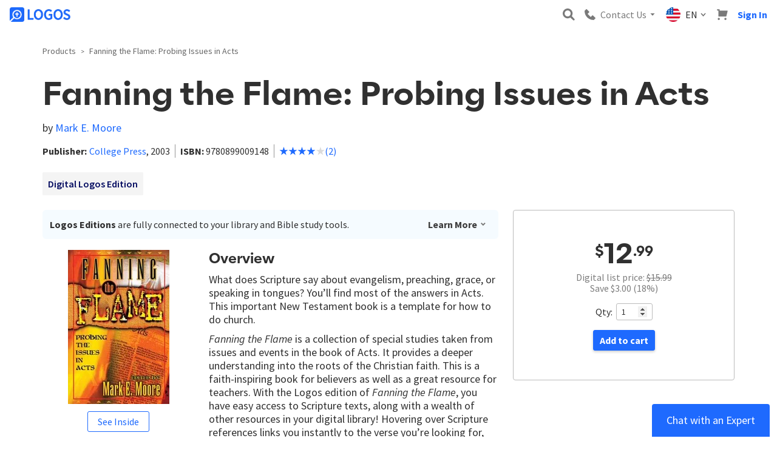

--- FILE ---
content_type: text/html; charset=utf-8
request_url: https://www.logos.com/product/25038/fanning-the-flame-probing-issues-in-acts
body_size: 60630
content:


<!DOCTYPE html>

<html>
	<head>
		<title>


	Fanning the Flame: Probing Issues in Acts | Logos Bible Software
</title>

		<meta name="viewport" content="width=device-width, initial-scale=1">
		<link rel="preconnect" href="https://fonts.gstatic.com" crossorigin>

<link rel="apple-touch-icon" sizes="180x180" href="https://files.logoscdn.com/v1/files/71034992/assets/14918879/content.png?signature=PiQTel28glOPrUQdtAId_qGaZuQ">
<link rel="icon" type="image/png" href="https://files.logoscdn.com/v1/files/71035024/assets/14918879/content.png?signature=efX_JkzH8DmQrPfj9jiwjd2zDv8" sizes="32x32">
<link rel="icon" type="image/png" href="https://files.logoscdn.com/v1/files/71035033/assets/14918879/content.png?signature=fzcIyt8bDI7W6PK26y0nKx8PTg4" sizes="16x16">
<link rel="shortcut icon" href="https://files.logoscdn.com/v1/files/71035034/assets/14918879/content.svg?signature=_Eloy0yD2DL1CVbVLSQeoRaan8E">

		
		
	
		<link href="/styles/product-details-skeletor.css" rel="stylesheet" type="text/css" />
	
	<link data-testid="stylesheet-link" href="https://sites-assets.faithlifecdn.com/sites/57cf8ab8-2371-11e6-8e40-5727bd3f0351/themes/40ec4ab2-2370-11e6-8e40-5727bd3f0351/vendor.8DE20FECD869380.min.css?cb=18BE109CFC59C075&amp;ssi=0" rel="stylesheet">

	<link rel="stylesheet" href="https://stackpath.bootstrapcdn.com/bootstrap/3.4.1/css/bootstrap.min.css" integrity="sha384-HSMxcRTRxnN+Bdg0JdbxYKrThecOKuH5zCYotlSAcp1+c8xmyTe9GYg1l9a69psu" crossorigin="anonymous">

<link rel="stylesheet" href="https://fonts.logoscdn.com/542339/373EFF092B421444C.css" media="print" onload="this.media='all'" fetchpriority="highest" />
<link href="https://fonts.googleapis.com/css?family=Source+Sans+Pro:400,400i,600,700&display=swap" rel="stylesheet" fetchpriority="highest">
<link href="https://files.logoscdn.com/v1/assets/16157077/content" rel="stylesheet" />
	<link data-testid="stylesheet-link" href="https://sites-assets.faithlifecdn.com/sites/57cf8ab8-2371-11e6-8e40-5727bd3f0351/themes/40ec4ab2-2370-11e6-8e40-5727bd3f0351/main.8DE20FECD869380.min.css?cb=18BE109CFC59C075&amp;ssi=0" rel="stylesheet">


		

		

			<script type="text/javascript">
				Modernizr = {};
				var clientIp = '3.145.1.233';

				!function(a,b,c,d,e,f,g,h){a.RaygunObject=e,a[e]=a[e]||function(){
					(a[e].o=a[e].o||[]).push(arguments)},f=b.createElement(c),f.setAttribute('crossorigin', 'anonymous'),g=b.getElementsByTagName(c)[0],
				f.async=1,f.src=d,g.parentNode.insertBefore(f,g),h=a.onerror,a.onerror=function(b,c,d,f,g){
					h&&h(b,c,d,f,g),g||(g=new Error(b)),a[e].q=a[e].q||[],a[e].q.push({
						e:g})}}(window,document,"script","https://sites-assets.faithlifecdn.com/script/cdn/raygun.min.js?cb=18BE109CFC59C075&ssi=0","rg4js");

				rg4js('apiKey', '4wGIlUBG5xnbU6oBRhYv6A==');
				rg4js('options', {
					disablePulse: true,
					ignore3rdPartyErrors: true,
					ignoreAjaxAbort: true,
					ignoreAjaxError: true
				});
				rg4js('withCustomData', { clientIp });
				rg4js('enableCrashReporting', true);
				rg4js('onBeforeSend', function (payload) {
					var error = coalesce(payload, 'Details', 'Error');

					var message = coalesce(error, 'Message');
					if (typeof message === 'string' && message.startsWith('Script error'))
						return false;

					var stackTrace = coalesce(error, 'StackTrace');

					var fileName = coalesce(stackTrace, 0, 'FileName');
					if (typeof fileName === 'string' && fileName.startsWith('webkit-masked-url'))
						return false;

					if (stackTrace && stackTrace.find(s => s.FileName && s.FileName.includes("googletagmanager.com/gtm.js")))
						return false;

					if (!globalThis)
						return false;

					return payload;

					function coalesce(source) {
						var coalesced = source;
						for (var i = 1; i < arguments.length; i++)
							if (coalesced)
								coalesced = coalesced[arguments[i]];

						return coalesced;
					}
				});
			</script>

		
<script>
	dataLayer = [];
	dataLayer.push({"isSignedIn":false,"leadId":""});
</script>


<!-- Google Tag Manager --> <script>(function(w,d,s,l,i){w[l] = w[l] ||[];w[l].push({'gtm.start': new Date().getTime(),event:'gtm.js'});var f=d.getElementsByTagName(s)[0], j=d.createElement(s),dl=l!='dataLayer'?'&l='+l:'';j.async=true;j.src= 'https://www.googletagmanager.com/gtm.js?id='+i+dl;f.parentNode.insertBefore(j,f); })(window,document,'script','dataLayer','GTM-5V7T99');</script> <!-- End Google Tag Manager -->



<script>
	window['optimizely'] = window['optimizely'] || [];
		
			window['optimizely'].push({
				type: "user",
				attributes: {
					userState: 'NSI',
					isUserLogos10Owner: false,
				}
			});
			window.userState = 'NSI';
			window.isUserLogos10Owner = false;
		

	window.userSegments = {};
</script>


		
		
	
<script>


	window['optimizely'] = window['optimizely'] || [];
	window['optimizely'].push({
		type: "user",
		attributes: {
			extendedPriceGreaterThan500: "false",
			extendedPriceGreaterThan100: "false",
		}
	});
	window.pdpExtendedPrice = 12.99;
</script>

<script>
	window['optimizely'] = window['optimizely'] || [];
	window['optimizely'].push({
		type: "user",
		attributes: {
			pdpDisplayTemplate: "singleVolume"
		}
	});

	window.pdpDisplayTemplate = "singleVolume";
</script>



<script crossorigin="anonymous" src="https://cdn.optimizely.com/js/22293160273.js"></script>

		
	
		<script>
			dataLayer.push({"event":"view_item","ecommerce":{"currency":"USD","value":12.99,"items":[{"item_id":"25038","item_name":"Fanning the Flame: Probing Issues in Acts","index":0,"price":12.99,"quantity":1}]}});
		</script>
	<script async='async' src='https://www.googletagservices.com/tag/js/gpt.js'></script>
	<script>
		var googletag = googletag || {};
		googletag.cmd = googletag.cmd || [];
	</script>



		<script>
			if (window.Cypress) {
				window.__REACT_DEVTOOLS_GLOBAL_HOOK__ = window.parent.__REACT_DEVTOOLS_GLOBAL_HOOK__;
			}

			window.CDNBaseAssetsUri = "https://sites-assets.faithlifecdn.com";
		</script>
		<link href="https://sites-assets.faithlifecdn.com/Themes/faithlife-ecommerce/dist/styles/site-e493a3db.css?ssi=0" rel="stylesheet">
		<link data-chunk="product-details-page" rel="preload" as="style" href="https://sites-assets.faithlifecdn.com/Themes/faithlife-ecommerce/dist/scripts/../styles/product-details-page-99b25bdd.css?ssi=0" nonce="" crossorigin="anonymous">
<link data-chunk="product-details-page" rel="preload" as="style" href="https://sites-assets.faithlifecdn.com/Themes/faithlife-ecommerce/dist/scripts/../styles/3541-5ea1794e.css?ssi=0" nonce="" crossorigin="anonymous">
<link data-chunk="site" rel="preload" as="style" href="https://sites-assets.faithlifecdn.com/Themes/faithlife-ecommerce/dist/scripts/../styles/site-e493a3db.css?ssi=0" nonce="" crossorigin="anonymous">
<link data-chunk="site" rel="preload" as="script" href="https://sites-assets.faithlifecdn.com/Themes/faithlife-ecommerce/dist/scripts/vendor.0efd8a0c040fb6f28671.js?ssi=0" nonce="" crossorigin="anonymous">
<link data-chunk="site" rel="preload" as="script" href="https://sites-assets.faithlifecdn.com/Themes/faithlife-ecommerce/dist/scripts/site.e4654dcd683a67d6b24e.js?ssi=0" nonce="" crossorigin="anonymous">
<link data-chunk="product-details-page" rel="preload" as="script" href="https://sites-assets.faithlifecdn.com/Themes/faithlife-ecommerce/dist/scripts/8172.b8ac97fcbd2489b6542a.js?ssi=0" nonce="" crossorigin="anonymous">
<link data-chunk="product-details-page" rel="preload" as="script" href="https://sites-assets.faithlifecdn.com/Themes/faithlife-ecommerce/dist/scripts/7964.2c337f6ebf764e89f1bf.js?ssi=0" nonce="" crossorigin="anonymous">
<link data-chunk="product-details-page" rel="preload" as="script" href="https://sites-assets.faithlifecdn.com/Themes/faithlife-ecommerce/dist/scripts/7802.de4704ea5acfe586cc71.js?ssi=0" nonce="" crossorigin="anonymous">
<link data-chunk="product-details-page" rel="preload" as="script" href="https://sites-assets.faithlifecdn.com/Themes/faithlife-ecommerce/dist/scripts/7992.195620eb406bf0749349.js?ssi=0" nonce="" crossorigin="anonymous">
<link data-chunk="product-details-page" rel="preload" as="script" href="https://sites-assets.faithlifecdn.com/Themes/faithlife-ecommerce/dist/scripts/7636.fe60fd4df186cd8e2939.js?ssi=0" nonce="" crossorigin="anonymous">
<link data-chunk="product-details-page" rel="preload" as="script" href="https://sites-assets.faithlifecdn.com/Themes/faithlife-ecommerce/dist/scripts/3541.4b6c788d654cc3507496.js?ssi=0" nonce="" crossorigin="anonymous">
<link data-chunk="product-details-page" rel="preload" as="script" href="https://sites-assets.faithlifecdn.com/Themes/faithlife-ecommerce/dist/scripts/product-details-page.4258f54ecdfaa3e2a8bb.js?ssi=0" nonce="" crossorigin="anonymous">
<link data-chunk="site" rel="stylesheet" href="https://sites-assets.faithlifecdn.com/Themes/faithlife-ecommerce/dist/scripts/../styles/site-e493a3db.css?ssi=0" nonce="" crossorigin="anonymous">
<link data-chunk="product-details-page" rel="stylesheet" href="https://sites-assets.faithlifecdn.com/Themes/faithlife-ecommerce/dist/scripts/../styles/3541-5ea1794e.css?ssi=0" nonce="" crossorigin="anonymous">
<link data-chunk="product-details-page" rel="stylesheet" href="https://sites-assets.faithlifecdn.com/Themes/faithlife-ecommerce/dist/scripts/../styles/product-details-page-99b25bdd.css?ssi=0" nonce="" crossorigin="anonymous">

		

	<link rel="image_src" href="https://files.logoscdn.com/v1/assets/1343652/optimized" />
<link rel="canonical" href="https://www.logos.com/product/25038/fanning-the-flame-probing-issues-in-acts" />
<meta name="description" content="Fanning the Flame is a collection of special studies taken from issues and events in the book of Acts. It provides a deeper understanding into the roots of the Christian faith. This is a faith-inspiring book for believers as well as a great resource for teachers." />
<meta name="title" content="Fanning the Flame: Probing Issues in Acts" />
<meta itemprop="description" content="Fanning the Flame is a collection of special studies taken from issues and events in the book of Acts. It provides a deeper understanding into the roots of the Christian faith. This is a faith-inspiring book for believers as well as a great resource for teachers." />
<meta itemprop="name" content="Fanning the Flame: Probing Issues in Acts" />
<meta property="og:image" content="https://files.logoscdn.com/v1/assets/1343652/optimized" />
<meta property="og:url" content="https://www.logos.com/product/25038/fanning-the-flame-probing-issues-in-acts" />
<meta property="og:title" content="Fanning the Flame: Probing Issues in Acts" />
<meta property="og:description" content="Fanning the Flame is a collection of special studies taken from issues and events in the book of Acts. It provides a deeper understanding into the roots of the Christian faith. This is a faith-inspiring book for believers as well as a great resource for teachers." />
<meta name="twitter:card" content="summary" />
<meta name="twitter:site" content="@Faithlife" />
<meta name="twitter:title" content="Fanning the Flame: Probing Issues in Acts" />
<meta name="twitter:description" content="Fanning the Flame is a collection of special studies taken from issues and events in the book of Acts. It provides a deeper understanding into the roots of the Christian faith. This is a faith-inspiring book for believers as well as a great resource for teachers." />
<meta name="twitter:image:src" content="https://files.logoscdn.com/v1/assets/1343652/optimized" />
<meta property="product:brand" content="Logos Bible Software" />
<meta property="og:price:amount" content="12.99" />
<meta property="og:price:currency" content="USD" />
<meta property="product:availability" content="in stock" />
<meta property="product:condition" content="new" />
<meta property="product:price:amount" content="12.99" />
<meta property="product:price:currency" content="USD" />
<meta property="product:retailer_item_id" content="25038" />


	</head>
	<body class="ui3 no-js ">
		<script>
			window.loadableReadyCallbacks = [];
			window.browserGlobalsReadyCallbacks = [];
		</script>
		
<!-- Google Tag Manager (noscript) --> <noscript><iframe src="https://www.googletagmanager.com/ns.html?id=GTM-5V7T99" height="0" width="0" style="display:none;visibility:hidden"></iframe></noscript> <!-- End Google Tag Manager (noscript) -->
<script>
function openChat() {
    var button = document.querySelector("#helpButtonSpan > span.message");
    button.click();
}
</script>
<script type="text/javascript" src="https://files.logoscdn.com/v1/assets/17075340/content#PhoneNumberChanger" defer></script>

		<div class="js-page-body page-body">
			<noscript>
				<p class="javascript-disabled-warning">In order to utilize all of the features of this web site, JavaScript must be enabled in your browser.</p>
			</noscript>

			<div class="js-site-container-overlay site-container--overlay hidden">
				<div class="js-working-spinner working-spinner hidden">
					<div class="rect1"></div>
					<div class="rect2"></div>
					<div class="rect3"></div>
					<div class="rect4"></div>
					<div class="rect5"></div>
				</div>
			</div>

<style data-styled="true" data-styled-version="5.3.11">.iVCtRu{box-sizing:border-box;min-width:0;display:none;}/*!sc*/
data-styled.g1[id="Box-sc-ts63nw-0"]{content:"iVCtRu,"}/*!sc*/
.cFTynB{display:-webkit-inline-box;display:-webkit-inline-flex;display:-ms-inline-flexbox;display:inline-flex;-webkit-align-items:baseline;-webkit-box-align:baseline;-ms-flex-align:baseline;align-items:baseline;color:var(--text-default);font-size:16px;line-height:22px;font-size:16px;line-height:16px;}/*!sc*/
.ghRjaV{display:-webkit-inline-box;display:-webkit-inline-flex;display:-ms-inline-flexbox;display:inline-flex;-webkit-align-items:baseline;-webkit-box-align:baseline;-ms-flex-align:baseline;align-items:baseline;color:var(--text-default);font-size:16px;line-height:22px;font-size:18px;line-height:18px;}/*!sc*/
data-styled.g5[id="Text-sc-1kwz923-0"]{content:"cFTynB,ghRjaV,"}/*!sc*/
.jbFlMv{position:relative;box-sizing:border-box;font-family:inherit;background:transparent;border:none;padding:0;color:inherit;-webkit-text-decoration:none;text-decoration:none;box-shadow:none;white-space:nowrap;display:-webkit-inline-box;display:-webkit-inline-flex;display:-ms-inline-flexbox;display:inline-flex;-webkit-box-pack:center;-webkit-justify-content:center;-ms-flex-pack:center;justify-content:center;-webkit-align-items:center;-webkit-box-align:center;-ms-flex-align:center;align-items:center;outline:none;cursor:pointer;font-size:16px;line-height:16px;height:32px;padding-left:6px;padding-right:6px;border-radius:var(--btn-border-radius);color:var(--link);background-color:transparent;border:0;width:small;height:small;}/*!sc*/
.jbFlMv.focus-visible{border:1px solid #ebf7ff;box-shadow:0 0 0 2px #79cafb;}/*!sc*/
.jbFlMv::-moz-focus-inner{border:0;}/*!sc*/
.jbFlMv:disabled{pointer-events:none;}/*!sc*/
.jbFlMv > svg{margin-right:4px;}/*!sc*/
.jbFlMv:hover{color:var(--link-active);background-color:transparent;}/*!sc*/
.jbFlMv:active{color:var(--link-active);background-color:transparent;}/*!sc*/
.jbFlMv:disabled{color:var(--btn-disabled-color);background-color:transparent;}/*!sc*/
data-styled.g7[id="Button__ButtonCore-sc-1lgbbz6-0"]{content:"jbFlMv,"}/*!sc*/
.iOwItk{font-family:"Source Sans Pro",sans-serif;-webkit-letter-spacing:normal;-moz-letter-spacing:normal;-ms-letter-spacing:normal;letter-spacing:normal;line-height:20px;margin-left:16px;color:#7a7a7a;display:none;}/*!sc*/
@media screen and (min-width:992px){.iOwItk{position:relative;margin-left:0;}}/*!sc*/
@media screen and (min-width:992px){.iOwItk{display:block;}}/*!sc*/
data-styled.g123[id="sc-aXZVg"]{content:"iOwItk,"}/*!sc*/
.PJBYH{background-color:transparent;border:none;color:#7a7a7a;display:-webkit-box;display:-webkit-flex;display:-ms-flexbox;display:flex;-webkit-flex-direction:row;-ms-flex-direction:row;flex-direction:row;-webkit-align-items:center;-webkit-box-align:center;-ms-flex-align:center;align-items:center;padding:8px;cursor:pointer;}/*!sc*/
.PJBYH:focus{outline:none;}/*!sc*/
data-styled.g124[id="sc-gEvEer"]{content:"PJBYH,"}/*!sc*/
.cScAVT{font-family:"Source Sans Pro",sans-serif;-webkit-letter-spacing:normal;-moz-letter-spacing:normal;-ms-letter-spacing:normal;letter-spacing:normal;line-height:20px;color:var(--brand-blue);}/*!sc*/
@media screen and (min-width:992px){.cScAVT{display:none;}}/*!sc*/
data-styled.g125[id="sc-eqUAAy"]{content:"cScAVT,"}/*!sc*/
.kygKYx{font-family:"Source Sans Pro",sans-serif;-webkit-letter-spacing:normal;-moz-letter-spacing:normal;-ms-letter-spacing:normal;letter-spacing:normal;line-height:20px;margin-right:4px;display:none;}/*!sc*/
@media screen and (min-width:992px){.kygKYx{display:inherit;}}/*!sc*/
data-styled.g126[id="sc-fqkvVR"]{content:"kygKYx,"}/*!sc*/
.kMSjWi{width:20px;height:20px;margin-right:8px;}/*!sc*/
@media screen and (min-width:992px){.kMSjWi{width:24px;height:24px;}}/*!sc*/
data-styled.g130[id="sc-kAyceB"]{content:"kMSjWi,"}/*!sc*/
.kZFPxD{position:relative;}/*!sc*/
data-styled.g131[id="sc-imWYAI"]{content:"kZFPxD,"}/*!sc*/
.chrupK{font-family:"Source Sans Pro",sans-serif;-webkit-letter-spacing:normal;-moz-letter-spacing:normal;-ms-letter-spacing:normal;letter-spacing:normal;line-height:20px;color:#7a7a7a;display:none;}/*!sc*/
@media screen and (min-width:992px){.chrupK{display:block;}}/*!sc*/
data-styled.g137[id="sc-cwHptR"]{content:"chrupK,"}/*!sc*/
.eyeWMU{background-color:transparent;border:none;display:-webkit-box;display:-webkit-flex;display:-ms-flexbox;display:flex;-webkit-flex-direction:row;-ms-flex-direction:row;flex-direction:row;-webkit-align-items:center;-webkit-box-align:center;-ms-flex-align:center;align-items:center;padding:8px;cursor:pointer;}/*!sc*/
.eyeWMU:focus{outline:none;}/*!sc*/
data-styled.g138[id="sc-jEACwC"]{content:"eyeWMU,"}/*!sc*/
.dTGUng{width:18px;height:18px;margin-right:0;}/*!sc*/
@media screen and (min-width:992px){.dTGUng{margin-right:8px;}}/*!sc*/
data-styled.g139[id="sc-cPiKLX"]{content:"dTGUng,"}/*!sc*/
.fTQICf{margin-left:4px;display:none;}/*!sc*/
@media screen and (min-width:992px){.fTQICf{display:unset;}}/*!sc*/
data-styled.g140[id="sc-dLMFU"]{content:"fTQICf,"}/*!sc*/
.bexYvh{display:-webkit-box;display:-webkit-flex;display:-ms-flexbox;display:flex;-webkit-align-items:center;-webkit-box-align:center;-ms-flex-align:center;align-items:center;padding:8px;background:none;border:none;cursor:pointer;margin-left:auto;}/*!sc*/
data-styled.g147[id="sc-feUZmu"]{content:"bexYvh,"}/*!sc*/
.iCIaqE{display:block;}/*!sc*/
data-styled.g148[id="sc-fUnMCh"]{content:"iCIaqE,"}/*!sc*/
.eVbcEh{padding:12px 12px 12px 8px;margin-right:auto;}/*!sc*/
@media screen and (min-width:992px){.eVbcEh{margin-right:0;}}/*!sc*/
data-styled.g149[id="sc-hzhJZQ"]{content:"eVbcEh,"}/*!sc*/
.cWayWv{display:block;height:24px;}/*!sc*/
data-styled.g150[id="sc-fHjqPf"]{content:"cWayWv,"}/*!sc*/
.kxQNJc{font-family:"Source Sans Pro",sans-serif;-webkit-letter-spacing:normal;-moz-letter-spacing:normal;-ms-letter-spacing:normal;letter-spacing:normal;line-height:20px;height:32px;width:100%;margin:0;padding:8px 32px 8px 8px;border-radius:3px;border:1px solid #737373;background-color:white;-webkit-appearance:none;-moz-appearance:none;-webkit-appearance:none;-moz-appearance:none;appearance:none;width:100%;padding:4px;}/*!sc*/
.kxQNJc:focus{box-shadow:rgb(208,230,246) 0px 0px 0px 2px;border-color:rgb(39,142,212);outline:0px;}/*!sc*/
.kxQNJc::-webkit-input-placeholder{color:#737373;}/*!sc*/
.kxQNJc::-moz-placeholder{color:#737373;}/*!sc*/
.kxQNJc:-ms-input-placeholder{color:#737373;}/*!sc*/
.kxQNJc::placeholder{color:#737373;}/*!sc*/
data-styled.g151[id="sc-hmdomO"]{content:"kxQNJc,"}/*!sc*/
.htVzEe{position:relative;display:block;-webkit-box-flex:1;-webkit-flex-grow:1;-ms-flex-positive:1;flex-grow:1;margin:0 8px 0 auto;min-width:200px;padding:0 0 12px 8px;}/*!sc*/
data-styled.g152[id="sc-bXCLTC"]{content:"htVzEe,"}/*!sc*/
.kMpPdZ{position:relative;}/*!sc*/
data-styled.g153[id="sc-jsJBEP"]{content:"kMpPdZ,"}/*!sc*/
.kWGjwq{height:100%;position:absolute;right:0;padding:0 8px;background:none;border:none;cursor:pointer;display:none;}/*!sc*/
data-styled.g154[id="sc-eeDRCY"]{content:"kWGjwq,"}/*!sc*/
.gZPror{display:block;}/*!sc*/
data-styled.g155[id="sc-koXPp"]{content:"gZPror,"}/*!sc*/
.gtUjXQ{position:relative;padding:8px;margin-left:0;background:none;border:none;}/*!sc*/
data-styled.g168[id="sc-kdBSHD"]{content:"gtUjXQ,"}/*!sc*/
.cYKNbu{display:block;height:18px;width:18px;}/*!sc*/
data-styled.g169[id="sc-tagGq"]{content:"cYKNbu,"}/*!sc*/
.hMTsSk{padding:8px;background:none;border:none;cursor:pointer;}/*!sc*/
@media screen and (min-width:992px){.hMTsSk{display:none;}}/*!sc*/
data-styled.g180[id="sc-cfxfcM"]{content:"hMTsSk,"}/*!sc*/
.hxpsUm{display:block;}/*!sc*/
data-styled.g181[id="sc-gFAWRd"]{content:"hxpsUm,"}/*!sc*/
.eezUBQ{-webkit-transition-timing-function:ease-in-out;transition-timing-function:ease-in-out;-webkit-transition-duration:0.3s;transition-duration:0.3s;-webkit-transform-origin:center center;-ms-transform-origin:center center;transform-origin:center center;}/*!sc*/
data-styled.g182[id="sc-gmPhUn"]{content:"eezUBQ,"}/*!sc*/
.kPLDYe{-webkit-transition-timing-function:ease-in-out;transition-timing-function:ease-in-out;-webkit-transition-duration:0.3s;transition-duration:0.3s;}/*!sc*/
data-styled.g183[id="sc-hRJfrW"]{content:"kPLDYe,"}/*!sc*/
.bRZKdb{-webkit-transition-timing-function:ease-in-out;transition-timing-function:ease-in-out;-webkit-transition-duration:0.3s;transition-duration:0.3s;-webkit-transform-origin:center center;-ms-transform-origin:center center;transform-origin:center center;}/*!sc*/
data-styled.g184[id="sc-iHbSHJ"]{content:"bRZKdb,"}/*!sc*/
.RuVcZ{cursor:pointer;font-family:Source Sans Pro;font-size:16px;font-weight:bold;line-height:16px;text-align:center;-webkit-text-decoration:none;text-decoration:none;padding:0;margin:8px;}/*!sc*/
data-styled.g203[id="sc-jMakVo"]{content:"RuVcZ,"}/*!sc*/
.gFAbKr{position:relative;z-index:1003;background-color:var(--header-top-half-background,var(--shade0));box-shadow:0 1px 5px 0 rgba(110,131,183,0.2),0 3px 1px -2px rgba(110,131,183,0.12),0 2px 2px 0 rgba(110,131,183,0.14);min-height:51px;}/*!sc*/
@media screen and (min-width:992px){.gFAbKr{box-shadow:none;}}/*!sc*/
data-styled.g204[id="sc-iMTnTL"]{content:"gFAbKr,"}/*!sc*/
.hoEXrF{display:-webkit-box;display:-webkit-flex;display:-ms-flexbox;display:flex;max-width:1440px;margin:0 auto;position:relative;padding:0 8px;-webkit-box-pack:end;-webkit-justify-content:flex-end;-ms-flex-pack:end;justify-content:flex-end;-webkit-align-items:center;-webkit-box-align:center;-ms-flex-align:center;align-items:center;}/*!sc*/
data-styled.g205[id="sc-krNlru"]{content:"hoEXrF,"}/*!sc*/
</style><div id="react_0HNH5T8PHE4CN" class="universal-header-container"><div id="universal-header-upper-half" class="sc-iMTnTL gFAbKr"><div class="sc-krNlru hoEXrF"><a href="/" title="Logos Bible Software" class="sc-hzhJZQ eVbcEh"><img src="https://files.logoscdn.com/v1/assets/14904106/optimized?share=OdlwiB5OxhoI1yI0" alt="Logos Bible Software" class="sc-fHjqPf cWayWv"/></a><button type="submit" data-testid="search-toggle" class="sc-feUZmu bexYvh"><svg width="20" height="20" viewBox="0 0 16 16" xmlns="http://www.w3.org/2000/svg" alt="Magnifying Glass" class="sc-fUnMCh iCIaqE"><path d="M11.938 10.062 12 10l4 4.5-1.5 1.5-4.5-4 .062-.062a6.5 6.5 0 1 1 1.876-1.876ZM6.5 10.5a4 4 0 1 0 0-8 4 4 0 0 0 0 8Z" fill="#7A7A7A" fill-rule="evenodd"></path></svg></button><div class="sc-imWYAI kZFPxD"><button class="sc-jEACwC eyeWMU"><svg width="14" height="14" viewBox="0 0 14 14" xmlns="http://www.w3.org/2000/svg" alt="Phone" class="sc-cPiKLX dTGUng"><path d="m9.917 8.091-2.004 2.005-4.009-4.009L5.91 4.083a.608.608 0 0 0 0-.861L2.865.178a.608.608 0 0 0-.86 0L0 2.183C0 8.919 5.08 14 11.817 14l2.005-2.004a.608.608 0 0 0 0-.861L10.778 8.09a.61.61 0 0 0-.86 0Z" fill="#7A7A7A" fill-rule="evenodd"></path></svg><div class="Text-sc-1kwz923-0 sc-cwHptR cFTynB chrupK">Contact Us</div><svg width="12" height="12" viewBox="0 0 12 12" xmlns="http://www.w3.org/2000/svg" class="sc-dLMFU fTQICf"><path d="M6 8 2.5 4h7z" fill="#7A7A7A" fill-rule="evenodd"></path></svg></button></div><div class="Text-sc-1kwz923-0 sc-aXZVg ghRjaV iOwItk"><button class="sc-gEvEer PJBYH"><div class="sc-kAyceB kMSjWi"><svg xmlns="http://www.w3.org/2000/svg" viewBox="0 0 512 512" style="enable-background:new 0 0 512 512" xml:space="preserve"><circle style="fill:#f0f0f0" cx="256" cy="256" r="256"></circle><path style="fill:#d80027" d="M244.87 256H512c0-23.106-3.08-45.49-8.819-66.783H244.87V256zM244.87 122.435h229.556a257.35 257.35 0 0 0-59.07-66.783H244.87v66.783zM256 512c60.249 0 115.626-20.824 159.356-55.652H96.644C140.374 491.176 195.751 512 256 512zM37.574 389.565h436.852a254.474 254.474 0 0 0 28.755-66.783H8.819a254.474 254.474 0 0 0 28.755 66.783z"></path><path style="fill:#0052b4" d="M118.584 39.978h23.329l-21.7 15.765 8.289 25.509-21.699-15.765-21.699 15.765 7.16-22.037a257.407 257.407 0 0 0-49.652 55.337h7.475l-13.813 10.035a255.58 255.58 0 0 0-6.194 10.938l6.596 20.301-12.306-8.941a253.567 253.567 0 0 0-8.372 19.873l7.267 22.368h26.822l-21.7 15.765 8.289 25.509-21.699-15.765-12.998 9.444A258.468 258.468 0 0 0 0 256h256V0c-50.572 0-97.715 14.67-137.416 39.978zm9.918 190.422-21.699-15.765L85.104 230.4l8.289-25.509-21.7-15.765h26.822l8.288-25.509 8.288 25.509h26.822l-21.7 15.765 8.289 25.509zm-8.289-100.083 8.289 25.509-21.699-15.765-21.699 15.765 8.289-25.509-21.7-15.765h26.822l8.288-25.509 8.288 25.509h26.822l-21.7 15.765zM220.328 230.4l-21.699-15.765L176.93 230.4l8.289-25.509-21.7-15.765h26.822l8.288-25.509 8.288 25.509h26.822l-21.7 15.765 8.289 25.509zm-8.289-100.083 8.289 25.509-21.699-15.765-21.699 15.765 8.289-25.509-21.7-15.765h26.822l8.288-25.509 8.288 25.509h26.822l-21.7 15.765zm0-74.574 8.289 25.509-21.699-15.765-21.699 15.765 8.289-25.509-21.7-15.765h26.822l8.288-25.509 8.288 25.509h26.822l-21.7 15.765z"></path></svg></div><span class="Text-sc-1kwz923-0 sc-eqUAAy cFTynB cScAVT"></span><span class="Text-sc-1kwz923-0 sc-fqkvVR cFTynB kygKYx">EN</span><svg width="12" height="12" viewBox="0 0 12 12" xmlns="http://www.w3.org/2000/svg"><path d="M9 4 5.5 8 2 4.022" stroke-width="1.5" stroke="#6C6C6C" fill="none" fill-rule="evenodd"></path></svg></button></div><a href="/cart" class="sc-kdBSHD gtUjXQ"><svg width="21" height="21" viewBox="0 0 21 21" xmlns="http://www.w3.org/2000/svg" alt="Cart" class="sc-tagGq cYKNbu"><path d="M16.397 16.889c1.14 0 2.064.915 2.064 2.044 0 1.13-.924 2.045-2.064 2.045a2.054 2.054 0 0 1-2.064-2.045c0-1.129.924-2.044 2.064-2.044Zm-12.777 0c1.14 0 2.064.915 2.064 2.044 0 1.13-.924 2.045-2.064 2.045a2.054 2.054 0 0 1-2.064-2.045c0-1.129.924-2.044 2.064-2.044ZM4.389.278a1 1 0 0 1 1 1v1.555h14.245a1 1 0 0 1 .969 1.247l-2.422 9.5a1 1 0 0 1-.969.753H3.833a1 1 0 0 1-1-1v-10.5l-.106-.021a1.01 1.01 0 0 0-.114-.01L.278 2.725V.278h4.11Z" fill="#7A7A7A" fill-rule="evenodd"></path></svg></a><a href="/signin?returnUrl=%2Fproduct%2F25038%2Ffanning-the-flame-probing-issues-in-acts" data-testid="sign-in-button" rel="nofollow" class="Button__ButtonCore-sc-1lgbbz6-0 jbFlMv sc-jMakVo RuVcZ">Sign In</a><button data-testid="header-hamburger-menu-button" class="sc-cfxfcM hMTsSk"><svg xmlns="http://www.w3.org/2000/svg" width="20px" height="17px" viewBox="0 0 20 16" version="1.1" class="sc-gFAWRd hxpsUm"><g id="Icons_V2" stroke="none" stroke-width="1" fill="none" fill-rule="evenodd"><g id="Hamburger" stroke-linecap="round" stroke="#666666" stroke-width="2"><g transform="translate(1.000000, 1.000000)"><path d="M18,1 L0,1" class="sc-gmPhUn eezUBQ"></path><path d="M18,7 L0,7" class="sc-hRJfrW kPLDYe"></path><path d="M18,13 L0,13" class="sc-iHbSHJ bRZKdb"></path></g></g></g></svg></button></div><div></div><div display="none" height="" class="Box-sc-ts63nw-0 component___StyledBox-sc-1esfjj-0 iVCtRu"><div class="sc-bXCLTC htVzEe"><form action="/search" method="GET" class="sc-jsJBEP kMpPdZ"><input type="search" name="query" placeholder="Search by keyword, title, author, ISBN, etc." maxLength="100" autoComplete="off" autoCorrect="off" autoCapitalize="off" value="" data-testid="search-bar" class="Text-sc-1kwz923-0 sc-hmdomO cFTynB kxQNJc"/><button type="submit" data-testid="search-submit" class="sc-eeDRCY kWGjwq"><svg width="16" height="16" viewBox="0 0 16 16" xmlns="http://www.w3.org/2000/svg" alt="Search" class="sc-koXPp gZPror"><path d="M11.938 10.062 12 10l4 4.5-1.5 1.5-4.5-4 .062-.062a6.5 6.5 0 1 1 1.876-1.876ZM6.5 10.5a4 4 0 1 0 0-8 4 4 0 0 0 0 8Z" fill="#7A7A7A" fill-rule="evenodd"></path></svg></button></form></div></div></div><div id="universal-header-lower-half"></div></div>

	<div class="lazy" data-url="/sitenotifications"></div>




<div class="core-notifications-container">
	<div class="js-notifications page-notifications hidden" data-bind="visible: notifications().length">
		<div data-bind="foreach: notifications">
			<div data-bind="attr: { class: className }">
				<div data-bind="attr: { class: 'notification notification--' + severity }">
					<p class="ui3" data-bind="text: message"></p>
				</div>
			</div>
		</div>
	</div>
</div>


			<div class="js-site-container site-container">
				





<div id="js-anti-forgery-token-container">
	<input name="__RequestVerificationToken" type="hidden" value="rcKsl2oh_l4JOD1z4ivnl2f4imtt1X39pBvRsFkB7mNXOzLv0Rg42wgKzAxoVVtj6bmMzfHl5cXbFPaKSCs9XX9iklY1" />
</div>









<style data-styled="true" data-styled-version="5.3.11">.cAhgCH{box-sizing:border-box;min-width:0;}/*!sc*/
data-styled.g1[id="Box-sc-ts63nw-0"]{content:"cAhgCH,"}/*!sc*/
.onqal{position:relative;box-sizing:border-box;font-family:inherit;background:transparent;border:none;padding:0;color:inherit;-webkit-text-decoration:none;text-decoration:none;box-shadow:none;white-space:nowrap;display:-webkit-inline-box;display:-webkit-inline-flex;display:-ms-inline-flexbox;display:inline-flex;-webkit-box-pack:center;-webkit-justify-content:center;-ms-flex-pack:center;justify-content:center;-webkit-align-items:center;-webkit-box-align:center;-ms-flex-align:center;align-items:center;outline:none;cursor:pointer;font-size:16px;line-height:16px;height:32px;padding-left:6px;padding-right:6px;border-radius:3px;border:1px solid;color:#3d3d3d;background-color:transparent;border-color:transparent;width:small;height:small;}/*!sc*/
.onqal.focus-visible{border:1px solid #ebf7ff;box-shadow:0 0 0 2px #79cafb;}/*!sc*/
.onqal::-moz-focus-inner{border:0;}/*!sc*/
.onqal:disabled{pointer-events:none;}/*!sc*/
.onqal > svg{margin-right:4px;}/*!sc*/
.onqal:hover{color:#1e91d6;}/*!sc*/
.onqal:active,.onqal.active{color:#015d95;}/*!sc*/
.onqal:disabled{color:#d5ecfc;background-color:transparent;}/*!sc*/
.hijLmG{position:relative;box-sizing:border-box;font-family:inherit;background:transparent;border:none;padding:0;color:inherit;-webkit-text-decoration:none;text-decoration:none;box-shadow:none;white-space:nowrap;display:-webkit-inline-box;display:-webkit-inline-flex;display:-ms-inline-flexbox;display:inline-flex;-webkit-box-pack:center;-webkit-justify-content:center;-ms-flex-pack:center;justify-content:center;-webkit-align-items:center;-webkit-box-align:center;-ms-flex-align:center;align-items:center;outline:none;cursor:pointer;font-size:16px;line-height:16px;height:32px;padding-left:6px;padding-right:6px;border-radius:3px;border:1px solid;color:#3d3d3d;background-color:transparent;border-color:transparent;font-size:12px;line-height:12px;padding:4px;width:small;height:small;}/*!sc*/
.hijLmG.focus-visible{border:1px solid #ebf7ff;box-shadow:0 0 0 2px #79cafb;}/*!sc*/
.hijLmG::-moz-focus-inner{border:0;}/*!sc*/
.hijLmG:disabled{pointer-events:none;}/*!sc*/
.hijLmG > svg{margin-right:4px;}/*!sc*/
.hijLmG:hover{color:#1e91d6;}/*!sc*/
.hijLmG:active,.hijLmG.active{color:#015d95;}/*!sc*/
.hijLmG:disabled{color:#d5ecfc;background-color:transparent;}/*!sc*/
.gclxLR{position:relative;box-sizing:border-box;font-family:inherit;background:transparent;border:none;padding:0;color:inherit;-webkit-text-decoration:none;text-decoration:none;box-shadow:none;white-space:nowrap;display:-webkit-inline-box;display:-webkit-inline-flex;display:-ms-inline-flexbox;display:inline-flex;-webkit-box-pack:center;-webkit-justify-content:center;-ms-flex-pack:center;justify-content:center;-webkit-align-items:center;-webkit-box-align:center;-ms-flex-align:center;align-items:center;outline:none;cursor:pointer;font-size:16px;line-height:16px;height:32px;padding-left:6px;padding-right:6px;border-radius:3px;border:1px solid;color:#1e91d6;background-color:#ffffff;border-color:#1e91d6;width:small;height:small;}/*!sc*/
.gclxLR.focus-visible{border:1px solid #ebf7ff;box-shadow:0 0 0 2px #79cafb;}/*!sc*/
.gclxLR::-moz-focus-inner{border:0;}/*!sc*/
.gclxLR:disabled{pointer-events:none;}/*!sc*/
.gclxLR > svg{margin-right:4px;}/*!sc*/
.gclxLR:hover{color:#ffffff;background-color:#1e91d6;}/*!sc*/
.gclxLR:active{color:#ffffff;background-color:#015d95;border-color:#015d95;}/*!sc*/
.gclxLR:disabled{color:#d5ecfc;border-color:#d5ecfc;background-color:#ffffff;}/*!sc*/
.jCxACa{position:relative;box-sizing:border-box;font-family:inherit;background:transparent;border:none;padding:0;color:inherit;-webkit-text-decoration:none;text-decoration:none;box-shadow:none;white-space:nowrap;display:-webkit-inline-box;display:-webkit-inline-flex;display:-ms-inline-flexbox;display:inline-flex;-webkit-box-pack:center;-webkit-justify-content:center;-ms-flex-pack:center;justify-content:center;-webkit-align-items:center;-webkit-box-align:center;-ms-flex-align:center;align-items:center;outline:none;cursor:pointer;font-size:16px;line-height:16px;height:32px;padding-left:6px;padding-right:6px;border-radius:3px;color:#ffffff;background-color:#1e91d6;border:1px solid;border-color:#1e91d6;width:small;height:small;}/*!sc*/
.jCxACa.focus-visible{border:1px solid #ebf7ff;box-shadow:0 0 0 2px #79cafb;}/*!sc*/
.jCxACa::-moz-focus-inner{border:0;}/*!sc*/
.jCxACa:disabled{pointer-events:none;}/*!sc*/
.jCxACa > svg{margin-right:4px;}/*!sc*/
.jCxACa:hover{color:#ffffff;background-color:#0174b9;border-color:#0174b9;}/*!sc*/
.jCxACa:active{background-color:#015d95;border-color:#015d95;}/*!sc*/
.jCxACa:disabled{color:#ffffff;background-color:#d5ecfc;border-color:#d5ecfc;}/*!sc*/
data-styled.g7[id="Button__ButtonCore-sc-1lgbbz6-0"]{content:"onqal,hijLmG,gclxLR,jCxACa,"}/*!sc*/
</style><div id="react_0HNH5T8PHE4CM"><div data-testid="product-details-container" class="core-container index--productDetailsContainer--uv0GS"><div class="index--breadCrumb--mRoiT no-reftag index--breadcrumb--7YoCH"><a href="/search" class="index--breadcrumbLink--4aC9M">Products</a><span class="index--breadcrumbSeparator--jOfpV ui5">&gt;</span><span class="index--breadcrumbName--81GYm">Fanning the Flame: Probing Issues in Acts</span></div><h1 class="index--productName--h3x+i" data-testid="product-title">Fanning the Flame: Probing Issues in Acts</h1><div class="no-reftag"><div class="index--listContainer--geHlA index--authors--SVlym ui1"><div>by <span><a href="/authors/18261">Mark E. Moore</a></span></div></div><div class="index--secondaryBibliographicDetails--pEItk"><div class="index--wrappableDetails--eJD1M ui2"><div class="index--publishersSection--x92Uz index--bibliographicSection--u5LEn"><span class="index--bibliographicLabel--dMo5I">Publisher: </span><div class="index--listContainer--geHlA index--publishersContainer--6kg73"><div><span><a href="/search?filters=publisher-2934_Publisher">College Press</a></span></div><span>, 2003</span></div></div><div class="index--bibliographicSection--u5LEn"><span class="index--bibliographicLabel--dMo5I">ISBN: </span>9780899009148</div><div class="index--bibliographicSection--u5LEn"><div class="index--ratingsContainer--ihV8y " title="Liked it."><a class="index--reviewsAnchorLink---rdyJ " href="#Reviews"><svg width="15" height="14" viewBox="0 0 15 14" fill="none" xmlns="http://www.w3.org/2000/svg" title="4"><path d="m7.454 0 1.674 5.201h5.418l-4.383 3.215 1.674 5.201-4.383-3.215-4.383 3.215 1.674-5.201L.362 5.2H5.78L7.454 0Z" fill="var(--ui-fg-color, #1E6AFE)"></path></svg><svg width="15" height="14" viewBox="0 0 15 14" fill="none" xmlns="http://www.w3.org/2000/svg" title="4"><path d="m7.454 0 1.674 5.201h5.418l-4.383 3.215 1.674 5.201-4.383-3.215-4.383 3.215 1.674-5.201L.362 5.2H5.78L7.454 0Z" fill="var(--ui-fg-color, #1E6AFE)"></path></svg><svg width="15" height="14" viewBox="0 0 15 14" fill="none" xmlns="http://www.w3.org/2000/svg" title="4"><path d="m7.454 0 1.674 5.201h5.418l-4.383 3.215 1.674 5.201-4.383-3.215-4.383 3.215 1.674-5.201L.362 5.2H5.78L7.454 0Z" fill="var(--ui-fg-color, #1E6AFE)"></path></svg><svg width="15" height="14" viewBox="0 0 15 14" fill="none" xmlns="http://www.w3.org/2000/svg" title="4"><path d="m7.454 0 1.674 5.201h5.418l-4.383 3.215 1.674 5.201-4.383-3.215-4.383 3.215 1.674-5.201L.362 5.2H5.78L7.454 0Z" fill="var(--ui-fg-color, #1E6AFE)"></path></svg><svg width="15" height="14" viewBox="0 0 15 14" fill="none" xmlns="http://www.w3.org/2000/svg" title="4"><path d="m7.908 0 1.674 5.201H15l-4.383 3.215 1.674 5.201-4.383-3.215-4.384 3.215L5.2 8.416.815 5.2h5.418L7.908 0Z" fill="#DBDBDB"></path></svg>(2)</a></div></div></div></div></div><div class="index--configurePricingSection--Wy54D"><span class="ui1"></span><div class="index--purchaseSkusRadio--XLXEa"><div class="index--radioButtonSingleFormat--k88bf index--radioButton--zDk9f"><div class="index--radioButtonLabel--LasCA"><p class="index--radioButtonLabelFormat--mYu3u">Digital Logos Edition</p></div></div></div></div><div class="index--contentContainer--yXGbt"><div class="index--mainContent--YLR9T"><div class="index--resourceFormatCalloutContainer---KzY-"><div class="index--callout--KhFFA index--logosEdition--HqfNA index--collapsed--aLWjt"><span><span class="index--summary--LWrKB b2"><div><strong>Logos Editions</strong> are fully connected to your library and Bible study tools.</div></span></span><button class="Button__ButtonCore-sc-1lgbbz6-0 onqal index--button--+vKPn">Learn More<span class="index--icon--u4pgQ"><svg width="12" height="12" viewBox="0 0 12 12"><path fill="#7A7A7A" fill-rule="evenodd" d="M3.296 3l2.593 2.593L8.482 3l1.296 1.296-3.889 3.889L2 4.296z"></path></svg></span></button></div></div><div class="index--imageContainer--kgMlR"><img src="https://files.logoscdn.com/v1/assets/1343652/optimized?w=250&amp;m=limit" alt="" srcSet="https://files.logoscdn.com/v1/assets/1343652/optimized?w=180&amp;m=limit&amp;h=182 180w,https://files.logoscdn.com/v1/assets/1343652/optimized?w=250&amp;m=limit&amp;h=254 250w,https://files.logoscdn.com/v1/assets/1343652/optimized?w=375&amp;m=limit&amp;h=381 375w,https://files.logoscdn.com/v1/assets/1343652/optimized?w=500&amp;m=limit&amp;h=508 500w" sizes="(max-width: 991px) 180px,250px" width="250" height="254" class="index--productImage--V0jSW"/><div class="index--seeInside--YQPQL"><div class="index--container--vULrM"><a class="btn btn-see-inside button-xs btn-secondary-inverted" data-toggle="modal" data-target="#see-inside-modal">See Inside</a><div class="index--modal--DjXGL" id="see-inside-modal" role="dialog" data-backdrop="true" data-keyboard="true"><div class="index--modal-dialog--qrjSV"><div class="index--modal-content--RB4J6" role="document"><div class="index--modal-header--gw9dN"><button type="button" class="index--close-button--nJ2RI" data-dismiss="modal" aria-label="Close"><div class="index--close-icon--6WVj8 sprite-global sprite-global-tooltipClose" aria-hidden="true"></div></button></div><div class="index--modal-body--Gyv2W"><iframe title="See Inside Modal" src="https://biblia.com/api/plugins/embeddedpreview?resourceName=LLS:FANNINGTHEFLAME&amp;layout=minimal&amp;historybuttons=false&amp;navigationbox=false&amp;sharebutton=false" frameBorder="0"></iframe></div></div></div></div></div></div></div><div class="index--mobileSidebarContainer--bJlXs"><div class="no-reftag"><div class="index--pricingSection--eArUW"><h3 class="index--price--lAlmq"><span class="index--displayPriceSmall--r+vrc">$</span><span class="index--displayPriceLarge--sMu2k">12</span><span class="index--displayPriceSmall--r+vrc">.99</span></h3><div class="index--priceAnchor--n0ldB"><div>Digital list price: <span class="index--struckThroughPrice--TmTOR">$15.99</span></div><div class="">Save $3.00 (18%)</div></div><div class="index--purchaseQuantity--Buy7P"><label class="index--purchaseQuantityInputLabel--wsube" for="purchaseQuantityInput">Qty:</label><input type="number" id="purchaseQuantityInput" name="purchaseQuantityInput" class="index--purchaseQuantityInput--xWast" value="1"/></div><div></div><div class="index--cartButtons--qNuFN"><div class="index--container--Mm7qM"><button id="add-to-mini-cart-button" class="index--addToMiniCartButton--iEf2+ index--addToCartButton--rEQKk btn btn-primary index--cartButton---Jpye index--button--Cqlbo">Add to cart</button></div><a id="add-to-cart-button" class="index--addToCartButton--rEQKk btn btn-primary index--cartButton---Jpye" href="/buy/25038?payInFull=True" data-testid="" rel="noopener" style="display:none">Add to cart</a></div></div><div></div></div></div><div class="index--overviewContainer--CoLX2 index--displayContentContainer---Kf0I"><div class="ui1"><div class="index--contentContainer--fI3NB" style="height:auto"><h3>Overview</h3><div class="bd-product-display-content"><div class="overview">
	<p>What does Scripture say about evangelism, preaching, grace, or speaking in tongues? You&rsquo;ll find most of the answers in Acts. This important New Testament book is a template for how to do church.</p>
    <p><em>Fanning the Flame</em> is a collection of special studies taken from issues and events in the book of Acts. It provides a deeper understanding into the roots of the Christian faith. This is a faith-inspiring book for believers as well as a great resource for teachers. With the Logos edition of <em>Fanning the Flame</em>, you have easy access to Scripture texts, along with a wealth of other resources in your digital library! Hovering over Scripture references links you instantly to the verse you&rsquo;re looking for, and with passage guides and a wealth of other tools from Logos, you can get into God&rsquo;s Word and discover biblical insights on church leadership like never before!</p>
</div></div></div></div></div><div class="index--displayTemplate--yPGDe" data-testid="single-volume-template-container"><div class="index--messagingBannerContainer--Cmhcf"><img alt="Resource Experts" src="https://files.logoscdn.com/v1/files/53744348/assets/12351057/content.png?signature=jwhehG2BiF2PoCKwzxM5rfhexT4" style="" /></div><div class="index--collapsibleContent--R5sFc ui1 index--borderContainer--Swu-a"><button class=" index--header--em8TE"><h3 class="index--headerCopy--sgnn2">Key Features</h3></button><div><div height="" class="Box-sc-ts63nw-0 component___StyledBox-sc-1esfjj-0 cAhgCH"><div class="bd-product-display-content"><div class="key-features">
	<ul>
		<li>19 thematic essays on Acts</li>
    	<li>Appendixes to further expand your understanding of Acts</li>
		<li>Insight on church and outreach</li>
		<li>Literary and theological studies, as well as background information on the text</li>
	</ul>
</div></div></div></div></div><div class="index--collapsibleContent--R5sFc ui1 index--borderContainer--Swu-a"><button class=" index--header--em8TE"><h3 class="index--headerCopy--sgnn2">Contents</h3></button><div><div height="" class="Box-sc-ts63nw-0 component___StyledBox-sc-1esfjj-0 cAhgCH"><div class="bd-product-display-content"><div class="contents">
	<ul>
		<li>Background Studies
    		<ul>
				<li>&ldquo;The Multiple Hats of Doctor Luke: The Author as Historian, Apologist, and Theologian&rdquo; by Ken Neller</li>
				<li>&ldquo;Pinpointing the Time: Chronological and Historical Backgrounds&rdquo; by Carl Bridges</li>
				<li>&ldquo;Digging for Truth: Archaeological Discoveries&rdquo; by Dennis Gaertner</li>
				<li>&ldquo;Cultural Lenses from the World of Peter and Paul: Judaism: Literary Sources, Sects, and Key Beliefs&rdquo; by Ken Cukrowski</li>
				<li>&ldquo;Hexes, Hoaxes, and Real Power: Demons, Magic, and the Occult&rdquo; by Ken Cukrowski</li>
				<li>&ldquo;Life in the Big City: The Cultural Setting of Paul&rsquo;s Evangelistic Efforts&rdquo; by Mark Moore</li>
				<li>&ldquo;&lsquo;Customs Which Are Not Lawful&rsquo;: Social Setting and Complaints against Christianity&rdquo; by Greg Sterling</li>
			</ul>
		</li>
		<li>Literary Studies
			<ul>
				<li>&ldquo;Speech! Speech!: The Speeches in Acts as Models for Preaching&rdquo; by Ken Neller</li>
				<li>&ldquo;Acts Framed: Luke&rsquo;s Structure for His Message&rdquo; by Carroll Osburn</li>
				<li>&ldquo;Delving for the Treasure: Hermeneutics of Historical Precedent&rdquo; by Ken Cukrowski</li>
			</ul>
		</li>
		<li>Theological Studies
			<ul>
				<li>&ldquo;The Comforter Has Come with Power: A Biography of the Holy Spirit&rdquo; by Mark Moore</li>
				<li>&ldquo;Eyeing the Tongue: What We Can Know about Speaking in Tongues&rdquo; by Mark Moore</li>
				<li>&ldquo;Luke&rsquo;s Lord Jesus: What the Apostles Preached about Christ&rdquo; by Dennis Gaertner</li>
				<li>&ldquo;A Hope and a Future: Acts and the Things That Will Be&rdquo; by Dennis Gaertner</li>
			</ul>
		</li>
		<li>Church and Outreach
			<ul>
			</ul>
		</li>
		<li>&ldquo;The Church from Birth to Toddler: Beginnings and Growth in the Book of Acts&rdquo; by Carl Bridges</li>
		<li>&ldquo;What Must We Do to Be Saved?: Conversion in the Book of Acts&rdquo; by Ken Cukrowski</li>
		<li>&ldquo;O Brother, Who Art Thou?: Gentile Inclusion and Racial Reconciliation&rdquo; by Ken Neller</li>
		<li>&ldquo;Qualified Leaders&mdash;A Quality of the Heart: Church Leadership in the Book of Acts and Today&rdquo; by Carl Bridges</li>
		<li>&ldquo;When the Enemy Is Closing In: Suffering and Persecution&rdquo; by Carl Bridges</li>
	</ul>
</div></div></div></div></div><div class="index--collapsibleContent--R5sFc ui1 index--borderContainer--Swu-a"><button class=" index--header--em8TE"><h3 class="index--headerCopy--sgnn2">Product Details</h3></button><div><div height="" class="Box-sc-ts63nw-0 component___StyledBox-sc-1esfjj-0 cAhgCH"><div class="bd-product-display-content"><div class="product-details">
	<ul>
		<li>Title: <em>Fanning the Flame: Probing Issues in Acts</em></li>
    	<li>AEditor: Mark E. Moore</li>
		<li>Publisher: College Press</li>
		<li>Publication Date: 2003</li>
		<li>Pages: 396</li>
	</ul>
</div></div></div></div></div><div class="index--collapsibleContent--R5sFc ui1 index--borderContainer--Swu-a"><button class=" index--header--em8TE"><h3 class="index--headerCopy--sgnn2"><div>About <!-- -->Mark E. Moore</div></h3></button><div><div height="" class="Box-sc-ts63nw-0 component___StyledBox-sc-1esfjj-0 cAhgCH"><div class="index--authorBioContainer--T73Hr"><div class="index--authorImageAndFollow--wwqEn"><img src="//authoravatars.logoscdn.com/8261/18261_large_4288c52b9c4147c488f48bce501277a1.jpg" alt="Mark E. Moore" sizes="(max-width: 767px) 108px,154px" width="154" height="200" loading="lazy" class="index--authorImage--wxu5t"/><div class="index--authorUpdates--30qdy ui4"></div></div><div><div class="index--contentContainer--fI3NB" style="height:auto"><div><p><strong style="font-size: 16px">Mark E. Moore </strong><span style="font-size: 16px">(PhD, University of Wales) joined the staff at&nbsp;Christ’s Church of the Valley&nbsp;(CCV) in Peoria, Arizona in July 2012 as a teaching pastor. CCV currently has nine locations and 33,000 in weekly attendance. Prior to joining the CCV team, Mark was a Professor at Ozark Christian College in Joplin, Missouri (1990-2012). Currently, he is an online professor for Ozark, an Adjunct Professor at Hope International University in Fullerton, California and Haus Edelweiss, Vienna, Austria. Mark is also the author and co-author of many books mostly on the Life of Christ, book of Acts, and Revelation.</span></p></div></div></div></div></div></div></div><div id="ad-zone-container" class="index--adZone---CdGn"></div><div class="index--hiddenContent--DJGbR"><div class="index--collapseContainer--0VOZi"><div height="" class="Box-sc-ts63nw-0 component___StyledBox-sc-1esfjj-0 cAhgCH"><div class="bd-product-display-content"><div class="sample-pages">
</div></div></div></div></div><div id="Reviews" class="index--reviewsContainer--Ef0N0 ui1"><div class="index--header--6dInC"><div class="index--titleContainer--IepoT"><h3 class="index--title--hU6Rg">Reviews</h3><button aria-haspopup="true" aria-controls="dropdownMenu-null" aria-expanded="false" class="Button__ButtonCore-sc-1lgbbz6-0 hijLmG">Latest first<img src="data:image/svg+xml,%3csvg version=&#x27;1.1&#x27; viewBox=&#x27;0 0 12 12&#x27; xmlns=&#x27;http://www.w3.org/2000/svg&#x27;%3e%3cg fill=&#x27;none&#x27; fillRule=&#x27;evenodd&#x27;%3e%3cg stroke=&#x27;%233d3d3d&#x27; strokeWidth=&#x27;1.5&#x27;%3e%3cpath d=&#x27;m9 4-3.5 4-3.5-3.9779&#x27;/%3e%3c/g%3e%3c/g%3e%3c/svg%3e" class="index--chevron--F6kVt" alt=""/></button></div><div class="index--starsContainer--zE4Bq"><p class="index--reviewsCount--IrHVV ui4"><span>2<!-- --> ratings</span></p><div class="index--pointsContainer--+mEVy"><svg width="15" height="14" viewBox="0 0 15 14" fill="none" xmlns="http://www.w3.org/2000/svg" title="4" class="index--point--KwCQn"><path d="m7.454 0 1.674 5.201h5.418l-4.383 3.215 1.674 5.201-4.383-3.215-4.383 3.215 1.674-5.201L.362 5.2H5.78L7.454 0Z" fill="var(--ui-fg-color, #1E6AFE)"></path></svg><svg width="15" height="14" viewBox="0 0 15 14" fill="none" xmlns="http://www.w3.org/2000/svg" title="4" class="index--point--KwCQn"><path d="m7.454 0 1.674 5.201h5.418l-4.383 3.215 1.674 5.201-4.383-3.215-4.383 3.215 1.674-5.201L.362 5.2H5.78L7.454 0Z" fill="var(--ui-fg-color, #1E6AFE)"></path></svg><svg width="15" height="14" viewBox="0 0 15 14" fill="none" xmlns="http://www.w3.org/2000/svg" title="4" class="index--point--KwCQn"><path d="m7.454 0 1.674 5.201h5.418l-4.383 3.215 1.674 5.201-4.383-3.215-4.383 3.215 1.674-5.201L.362 5.2H5.78L7.454 0Z" fill="var(--ui-fg-color, #1E6AFE)"></path></svg><svg width="15" height="14" viewBox="0 0 15 14" fill="none" xmlns="http://www.w3.org/2000/svg" title="4" class="index--point--KwCQn"><path d="m7.454 0 1.674 5.201h5.418l-4.383 3.215 1.674 5.201-4.383-3.215-4.383 3.215 1.674-5.201L.362 5.2H5.78L7.454 0Z" fill="var(--ui-fg-color, #1E6AFE)"></path></svg><svg width="15" height="14" viewBox="0 0 15 14" fill="none" xmlns="http://www.w3.org/2000/svg" title="4" class="index--point--KwCQn"><path d="m7.908 0 1.674 5.201H15l-4.383 3.215 1.674 5.201-4.383-3.215-4.384 3.215L5.2 8.416.815 5.2h5.418L7.908 0Z" fill="#DBDBDB"></path></svg></div></div></div><div class="index--reviewEditor--TIo11"><div class="index--signInContainer--NnKbx"><p class="index--signInText--+6Xdm">Sign in with your Logos account</p><div><a href="/signin?returnUrl=http%3A%2F%2Fwww.logos.com%2Fproduct%2F25038%2Ffanning-the-flame-probing-issues-in-acts" class="Button__ButtonCore-sc-1lgbbz6-0 gclxLR index--signInButton--9gdpc" rel="nofollow">Sign in</a><a class="Button__ButtonCore-sc-1lgbbz6-0 jCxACa index--registerButton--Jorsb" rel="nofollow">Register</a></div></div></div><ol class="index--reviewsList--xPx+x"><li class="index--review--ND6Rq"><a href="https://faithlife.com/david-leslie-bond/reviews"><img src="//avatars.logoscdn.com/9704/369704_8a0efa612cf94a20a48c5f35bad7028e.jpg" alt="David Leslie Bond" class="index--userAvatar--E1gL1 index--userAvatar--vFdsM"/></a><div><div class="index--nameRow--YQF0i"><div class="index--nameContainer--YztNR"><a href="https://faithlife.com/david-leslie-bond/reviews"><p class="index--name--fYV4Y ui3">David Leslie Bond</p></a><p class="index--postedWhen--H9gHu ui3">11/20/2013</p></div><div class="index--pointsContainer--0XXqt"><svg width="15" height="14" viewBox="0 0 15 14" fill="none" xmlns="http://www.w3.org/2000/svg" title="4" class="index--point---3xCh"><path d="m7.454 0 1.674 5.201h5.418l-4.383 3.215 1.674 5.201-4.383-3.215-4.383 3.215 1.674-5.201L.362 5.2H5.78L7.454 0Z" fill="var(--ui-fg-color, #1E6AFE)"></path></svg><svg width="15" height="14" viewBox="0 0 15 14" fill="none" xmlns="http://www.w3.org/2000/svg" title="4" class="index--point---3xCh"><path d="m7.454 0 1.674 5.201h5.418l-4.383 3.215 1.674 5.201-4.383-3.215-4.383 3.215 1.674-5.201L.362 5.2H5.78L7.454 0Z" fill="var(--ui-fg-color, #1E6AFE)"></path></svg><svg width="15" height="14" viewBox="0 0 15 14" fill="none" xmlns="http://www.w3.org/2000/svg" title="4" class="index--point---3xCh"><path d="m7.454 0 1.674 5.201h5.418l-4.383 3.215 1.674 5.201-4.383-3.215-4.383 3.215 1.674-5.201L.362 5.2H5.78L7.454 0Z" fill="var(--ui-fg-color, #1E6AFE)"></path></svg><svg width="15" height="14" viewBox="0 0 15 14" fill="none" xmlns="http://www.w3.org/2000/svg" title="4" class="index--point---3xCh"><path d="m7.454 0 1.674 5.201h5.418l-4.383 3.215 1.674 5.201-4.383-3.215-4.383 3.215 1.674-5.201L.362 5.2H5.78L7.454 0Z" fill="var(--ui-fg-color, #1E6AFE)"></path></svg><svg width="15" height="14" viewBox="0 0 15 14" fill="none" xmlns="http://www.w3.org/2000/svg" title="4" class="index--point---3xCh"><path d="m7.908 0 1.674 5.201H15l-4.383 3.215 1.674 5.201-4.383-3.215-4.384 3.215L5.2 8.416.815 5.2h5.418L7.908 0Z" fill="#DBDBDB"></path></svg></div></div></div></li><li class="index--review--ND6Rq"><a href="https://faithlife.com/billshewmaker/reviews"><img src="//avatars.logoscdn.com/6793/166793_b245f9500344441782c2af4d6c126b5f.jpg" alt="Bill Shewmaker" class="index--userAvatar--E1gL1 index--userAvatar--vFdsM"/></a><div><div class="index--nameRow--YQF0i"><div class="index--nameContainer--YztNR"><a href="https://faithlife.com/billshewmaker/reviews"><p class="index--name--fYV4Y ui3">Bill Shewmaker</p></a><p class="index--postedWhen--H9gHu ui3">10/8/2013</p></div><div class="index--pointsContainer--0XXqt"><svg width="15" height="14" viewBox="0 0 15 14" fill="none" xmlns="http://www.w3.org/2000/svg" title="4" class="index--point---3xCh"><path d="m7.454 0 1.674 5.201h5.418l-4.383 3.215 1.674 5.201-4.383-3.215-4.383 3.215 1.674-5.201L.362 5.2H5.78L7.454 0Z" fill="var(--ui-fg-color, #1E6AFE)"></path></svg><svg width="15" height="14" viewBox="0 0 15 14" fill="none" xmlns="http://www.w3.org/2000/svg" title="4" class="index--point---3xCh"><path d="m7.454 0 1.674 5.201h5.418l-4.383 3.215 1.674 5.201-4.383-3.215-4.383 3.215 1.674-5.201L.362 5.2H5.78L7.454 0Z" fill="var(--ui-fg-color, #1E6AFE)"></path></svg><svg width="15" height="14" viewBox="0 0 15 14" fill="none" xmlns="http://www.w3.org/2000/svg" title="4" class="index--point---3xCh"><path d="m7.454 0 1.674 5.201h5.418l-4.383 3.215 1.674 5.201-4.383-3.215-4.383 3.215 1.674-5.201L.362 5.2H5.78L7.454 0Z" fill="var(--ui-fg-color, #1E6AFE)"></path></svg><svg width="15" height="14" viewBox="0 0 15 14" fill="none" xmlns="http://www.w3.org/2000/svg" title="4" class="index--point---3xCh"><path d="m7.454 0 1.674 5.201h5.418l-4.383 3.215 1.674 5.201-4.383-3.215-4.383 3.215 1.674-5.201L.362 5.2H5.78L7.454 0Z" fill="var(--ui-fg-color, #1E6AFE)"></path></svg><svg width="15" height="14" viewBox="0 0 15 14" fill="none" xmlns="http://www.w3.org/2000/svg" title="4" class="index--point---3xCh"><path d="m7.908 0 1.674 5.201H15l-4.383 3.215 1.674 5.201-4.383-3.215-4.384 3.215L5.2 8.416.815 5.2h5.418L7.908 0Z" fill="#DBDBDB"></path></svg></div></div></div></li></ol><div class="index--listControls--A2k3B"></div></div></div></div><div class="index--desktopSidebarContainerWithUniversalHeader--iyn+C index--desktopSidebarContainer--+nJj0"><div class="no-reftag"><div class="index--pricingSection--eArUW"><h3 class="index--price--lAlmq"><span class="index--displayPriceSmall--r+vrc">$</span><span class="index--displayPriceLarge--sMu2k">12</span><span class="index--displayPriceSmall--r+vrc">.99</span></h3><div class="index--priceAnchor--n0ldB"><div>Digital list price: <span class="index--struckThroughPrice--TmTOR">$15.99</span></div><div class="">Save $3.00 (18%)</div></div><div class="index--purchaseQuantity--Buy7P"><label class="index--purchaseQuantityInputLabel--wsube" for="purchaseQuantityInput">Qty:</label><input type="number" id="purchaseQuantityInput" name="purchaseQuantityInput" class="index--purchaseQuantityInput--xWast" value="1"/></div><div class="index--cartButtons--qNuFN"><div class="index--container--Mm7qM"><button id="add-to-mini-cart-button" class="index--addToMiniCartButton--iEf2+ index--addToCartButton--rEQKk btn btn-primary index--cartButton---Jpye index--button--Cqlbo">Add to cart</button></div><a id="add-to-cart-button" class="index--addToCartButton--rEQKk btn btn-primary index--cartButton---Jpye" href="/buy/25038?payInFull=True" data-testid="add-to-cart-desktop" rel="noopener" style="display:none">Add to cart</a></div></div><div></div></div></div><div id="EZDrawerwish-list-drawer-shared" class="EZDrawer"><input type="checkbox" id="EZDrawer__checkboxwish-list-drawer-shared" class="EZDrawer__checkbox"/><nav role="navigation" id="EZDrawer__containerwish-list-drawer-shared" style="z-index:5001;transition-duration:500ms;left:0;right:0;bottom:0;transform:translate3d(0, 100%, 0);width:100%;overflow:auto" class="EZDrawer__container undefined"></nav><label for="EZDrawer__checkboxwish-list-drawer-shared" id="EZDrawer__overlaywish-list-drawer-shared" class="EZDrawer__overlay " style="background-color:#000;opacity:0.4;z-index:5000"></label></div></div></div></div>



			</div>

			<div class="core-footer js-footer"
				data-add-email-successful="Your email address has been added"
				data-add-email-failure="Sorry, an error occured while subscribing you to the mailing list(s).  Please try again later."
				data-invalid-email="The provided email address is invalid.">

<style type="text/css">/* GENERAL */
    .core_footer_v3 .core_footer_container .bold{
        font-weight: 600;
    }
    .core_footer_v3 .core_footer_container .footer_blue{
        color: #00042F;
    }
    /* GENERAL */
    /* CORE FOOTER */
    .core_footer_v3{
        margin: 0;
        padding: 36px 16px 90px;
    }
    .core_footer_v3 .core_footer_container{
        max-width: 1408px;
        margin: 0 auto;
    }
    .core_footer_v3 .core_footer_container .block_content{
        display: flex;
        align-items: flex-start;
        justify-content: space-between;
        grid-gap: 16px;
        padding: 90px 0 36px;
        border-top: 1px solid #00042F;
        border-bottom: 1px solid #00042F;
    }
    /* HEADER */
    .core_footer_v3 .core_footer_container .block_content .block_form .block_header{
        display: flex;
        grid-gap: 22px;
        margin-bottom: 36px;
        align-items: center;
    }
    .core_footer_v3 .core_footer_container .block_content .block_form .block_header img{
        margin-top: 0;
    }
    .core_footer_v3 .core_footer_container .block_content .block_form .block_header .header{
        margin: 0;
        font-size: 16px;
        max-width: 230px;
    }
    /* HEADER */
    /* FORM */
    .core_footer_v3 .core_footer_container .block_form{
        max-width: 458px;
        margin-top: 0;
        width: 100%;
    }
    .core_footer_v3 .core_footer_container .block_form .form_item .headline{
        margin: 0;
    }
    .core_footer_v3 .core_footer_container .block_form .form_item .core_capture_input{
        display: flex;
        flex-wrap: wrap;
        margin-top: 16px;
        width: 458px;
        max-width: 458px;
        grid-gap: 8px;
        justify-content: space-between;
    }
    .core_footer_v3 .core_footer_container .block_form .form_item .core_capture_input .capture{
        height: 30px;
        padding: 8px;
        border-radius: 3px;
        border: 1px solid #00042F;
        background-color: transparent;
    }
    .core_footer_v3 .core_footer_container .block_form .form_item .core_capture_input .capture_name{
        width: 50%;
        max-width: 225px;
    }
    .core_footer_v3 .core_footer_container .block_form .form_item .core_capture_input .capture_email{
        width: 100%;
        max-width: 382px;
    }
    .core_footer_v3 .core_footer_container .block_form .form_item .core_capture_input .btn_submit{
        padding: 6px 8px;
        background-color: transparent;
        border: 1px solid #00042F;
        border-radius: 3px;
        font-size: 14px;
        color: #00042F;
        margin-top: 0;
        font-weight: 600;
        max-width: 60px;
        min-width: 60px;
    }
    .core_footer_v3 .core_footer_container .block_form .block_social_links{
        margin-top: 36px;
        display: flex;
        align-items: flex-start;
        grid-gap: 16px;
    }
    .core_footer_v3 .core_footer_container .block_form .block_social_links a{
        margin-top: 0;
    }
    .core_footer_v3 .core_footer_container .block_form .block_contacts{
        display: flex;
        align-items: center;
        margin-top: 36px;
        grid-gap: 8px;
    }
    .core_footer_v3 .core_footer_container .block_form .block_contacts .contact_number{
        margin-top: 0;
    }
    .core_footer_v3 .core_footer_container .block_form .block_contacts .contact_divider{
        margin-top: 0;
    }
    .core_footer_v3 .core_footer_container .block_form .block_contacts .contact_email{
        margin-top: 0;
    }
    /* FORM */
    /* MENU */
    .core_footer_v3 .core_footer_container .block_menu{
        max-width: 696px;
        margin-top: 0;
        display: flex;
        align-items: flex-start;
        grid-gap: 16px;
        width: 50%;
    }
    .core_footer_v3 .core_footer_container .block_menu.block_menu_mobile{
        display: none;
    }
    .core_footer_v3 .core_footer_container .block_menu .menu_list{
        width: 100%;
        max-width: 221px;
    }
    .core_footer_v3 .core_footer_container .block_menu .menu_list .headline{
        padding-bottom: 16px;
        color: #00042F;
        border-bottom: 1px solid #00042F;
    }
    .core_footer_v3 .core_footer_container .block_menu .menu_list .menu_list_item{
        margin: 24px 0 0;
        list-style: none;
        padding: 0;
    }
    .core_footer_v3 .core_footer_container .block_menu .menu_list .menu_list_item .list_item{
        margin-top: 16px;
    }
    .core_footer_v3 .core_footer_container .block_menu .menu_list .menu_list_item .list_item a{
        color: #00042F;
        font-size: 13px;
        line-height: 125%;
    }
    /* MENU */
    /* COPYRIGHT */
    .core_footer_v3 .core_footer_container .copyright{
        margin-top: 36px;
    }
    .core_footer_v3 .core_footer_container .copyright .privacy{
        text-decoration: underline;
    }
    /* COPYRIGHT */
    @media screen and (max-width: 1024px) {
        .core_footer_v3 .core_footer_container .block_content{
            flex-wrap: wrap;
            grid-gap: 60px;
        }
        .core_footer_v3 .core_footer_container .block_menu{
            max-width: none;
            grid-gap: 36px;
            width: 100%;
        }
        .core_footer_v3 .core_footer_container .block_menu .menu_list{
            width: 100%;
            max-width: none;
        }
        .core_footer_v3 .core_footer_container .block_menu .menu_list .menu_list_item{
            margin: 12px 0 0;
        }
        .core_footer_v3 .core_footer_container .block_menu .menu_list .menu_list_item .list_item a{
            color: #00042F;
            font-size: 13px;
            line-height: 125%;
        }
        
    }
    @media screen and (max-width: 580px) {
        /* FORM */
        .core_footer_v3 .core_footer_container .block_form .form_item .core_capture_input{
            max-width: 358px;
            width: 100%;
        }
        .core_footer_v3 .core_footer_container .block_form .form_item .core_capture_input .capture_name{
            max-width: 175px;
            width: 48%;
        }
        .core_footer_v3 .core_footer_container .block_form .form_item .core_capture_input .capture_email{
            width: 80%;
            max-width: 282px;
        }
        /* MENU */
        .core_footer_v3 .core_footer_container .block_menu .menu_list .menu_list_item{
            flex-wrap: wrap;
        }
        .core_footer_v3 .core_footer_container .block_menu.block_menu_desktop{
            display: none;
        }
        .core_footer_v3 .core_footer_container .block_menu.block_menu_mobile{
            display: block;
        }
        .core_footer_v3 .core_footer_container .block_content{
            padding: 48px 0 60px;
        }
        .core_footer_v3 .core_footer_container .block_content .block_menu_mobile .menu_list_collapse{
            border-top: 1px solid #00042F;
            padding: 16px 0;
        }
        .core_footer_v3 .core_footer_container .block_content .block_menu_mobile .menu_list_collapse .menu_list_container{
            display: flex;
            justify-content: space-between;
        }
        .core_footer_v3 .core_footer_container .block_content .block_menu_mobile .menu_list_collapse .menu_list_container::marker,
        .menu_list_container::-webkit-details-marker {
            display: none;
        }
        .core_footer_v3 .core_footer_container .block_content .block_menu_mobile .menu_list_collapse .menu_list_container::after{
            width: 24px;
            height: 24px;
            content: url('data:image/svg+xml,<svg xmlns="http://www.w3.org/2000/svg" width="16" height="16" viewBox="0 0 16 16" fill="none"><rect x="8" width="0.666667" height="16" fill="%2300042F"/><rect y="8" width="0.666667" height="16" transform="rotate(-90 0 8)" fill="%2300042F"/></svg>');
        }
        .core_footer_v3 .core_footer_container .block_content .block_menu_mobile .menu_list_collapse[open] .menu_list_container:after {
            content: url('data:image/svg+xml,<svg xmlns="http://www.w3.org/2000/svg"><rect y="8" width="0.666667" height="16" transform="rotate(-90 0 8)" fill="%2300042F"/></svg>');
        }
    }
    /* CORE FOOTER */
    @media screen and (max-width: 372px) {
        /* FORM */
        .core_footer_v3 .core_footer_container .block_form .form_item .core_capture_input .capture_email{
            width: 76%;
        }
    }</style>
<footer class="core_footer_v3">
    <div class="core_footer_container">
        <div class="block_content">
            <div class="block_form">
                <div class="block_header">
                    <img src="https://files.logoscdn.com/v1/files/86561238/assets/17355514/content.svg?signature=vwFhyUBZrpKsBtuYGil1zhTsGS4" width="58" height="58" alt="Logos Icon" />
                    <p class="header footer_blue">Helping people around the world <b>Know the Word</b> and know God.</p>
                </div>
                <form class="form_item email-capture" action="https://mailinglistsapi.faithlife.com/v1/subscribe" method="POST" id="core_footer_v3_form">
                    <p class="headline footer_blue">Join for updates, special offers, and more.</p>
                    <div class="core_capture_input">
                        <input class="capture capture_name" type="text" name="first_name" placeholder="First name" required="">
                        <input class="capture capture_name" type="text" name="last_name" placeholder="Last name" required="">
                        <input class="capture capture_email" type="email" name="email" placeholder="Email" required="" autocomplete="email">
                        <input name="salesforce_preferences" type="hidden" value="Logos,Logos_English">
                        <input name="url" type="hidden" value="https://www.logos.com">
                        <input class="form__input-bar-btn form__btn btn--lg btn capture-submit button btn_submit" type="submit" value="Sign up">
                    </div>
                </form>
                <div class="block_social_links">
                    <a href="https://www.facebook.com/logos/" title="Facebook" class="social_icon social_icon_facebook">
                        <img src="https://files.logoscdn.com/v1/files/86560638/assets/17355435/content.svg?signature=sFvzogoMUh-snF5oT308cVF-Xvk" width="28" height="28" alt="Social Facebook" />
                    </a>
                    <a href="https://twitter.com/logos" title="Twitter" class="social_icon social_icon_twitter">
                        <img src="https://files.logoscdn.com/v1/files/86560636/assets/17355434/content.svg?signature=95xgnvwmt0XxPp_w5ttNT2wPKNg" width="28" height="28" alt="Social X" />
                    </a>
                    <a href="https://instagram.com/logosbible.english" title="Instagram" class="social_icon social_icon_instagram">
                        <img src="https://files.logoscdn.com/v1/files/86560642/assets/17355437/content.svg?signature=XlXH6_vFa4lDi8igfM1LpS_XX8c" width="28" height="28" alt="Social Instagram" />
                    </a>
                    <a href="https://www.youtube.com/logosbiblesoftware?sub_confirmation=1" title="Youtube" class="social_icon social_icon_youtube">
                        <img src="https://files.logoscdn.com/v1/files/86560640/assets/17355436/content.svg?signature=I2zqiuSI9g-3es6zvP02jHs7-QA" width="28" height="28" alt="Social Youtube" />
                    </a>
                </div>
                <div class="block_contacts">
                    <a class="contact_number footer_blue" href="tel:888-563-0382">888-563-0382</a>
                    <div class="contact_divider footer_blue">|</div>
                    <a class="contact_email footer_blue" href="mailto:customerservice@logos.com">customerservice@logos.com</a>
                </div>
            </div>
            <div class="block_menu block_menu_desktop">
                <div class="menu_list">
                    <div class="headline ui2">Company Info</div>
                    <ul class="menu_list_item">
                        <li class="list_item"><a href="https://www.logos.com/about?__hstc=18058406.2a20f68ab3f8956d873c1d07c38fe479.1591730259670.1598991510797.1598998518844.101&amp;__hssc=18058406.1.1598998518844&amp;__hsfp=3825083997">About Logos</a></li>
                        <li class="list_item"><a href="https://faithlife.com/contact?__hstc=18058406.2a20f68ab3f8956d873c1d07c38fe479.1591730259670.1598991510797.1598998518844.101&amp;__hssc=18058406.1.1598998518844&amp;__hsfp=3825083997">Contact</a></li>
                        <li class="list_item"><a href="https://faithlife.com/careers?__hstc=18058406.2a20f68ab3f8956d873c1d07c38fe479.1591730259670.1598991510797.1598998518844.101&amp;__hssc=18058406.1.1598998518844&amp;__hsfp=3825083997">Careers</a></li>
                        <li class="list_item"><a href="https://www.logos.com/referral-program?__hstc=18058406.2a20f68ab3f8956d873c1d07c38fe479.1591730259670.1598991510797.1598998518844.101&amp;__hssc=18058406.1.1598998518844&amp;__hsfp=3825083997">Referral Program</a></li>
                        <li class="list_item"><a href="https://faithlife.com/terms?__hstc=18058406.2a20f68ab3f8956d873c1d07c38fe479.1591730259670.1598991510797.1598998518844.101&amp;__hssc=18058406.1.1598998518844&amp;__hsfp=3825083997">Terms of Service</a></li>
                        <li class="list_item"><a href="https://www.logos.com/press">Press</a></li>
                    </ul>
                </div>
                <div class="menu_list">
                    <div class="headline ui2">Manage</div>
                    <ul class="menu_list_item">
                        <li class="list_item"><a href="https://www.logos.com/account?__hstc=18058406.2a20f68ab3f8956d873c1d07c38fe479.1591730259670.1598991510797.1598998518844.101&amp;__hssc=18058406.1.1598998518844&amp;__hsfp=3825083997">Logos Account</a></li>
                        <li class="list_item"><a href="/account/subscriptions">Subscriptions</a></li>
                        <li class="list_item"><a href="https://www.logos.com/account/emaillists">Email Preferences</a></li>
                        <li class="list_item"><a href="https://www.logos.com/group-solutions">Logos Group Solutions</a></li>
                        <li class="list_item"><a href="https://adminportal.logos.com/">Group Admin Portal</a></li>
                    </ul>
                </div>
                <div class="menu_list">
                    <div class="headline ui2">Support</div>
                    <ul class="menu_list_item">
                        <li class="list_item"><a href="https://support.logos.com/hc/en-us">Logos Help Center</a></li>
                        <li class="list_item"><a href="/install">Installation</a></li>
                        <li class="list_item"><a href="https://www.logos.com/grow">Blog</a></li>
                        <li class="list_item"><a href="https://community.logos.com/forums/">Forums</a></li>
                        <li class="list_item"><a href="/faq">FAQs</a></li>
                        <li class="list_item"><a href="javascript:void(0);" onclick="openChat()">Live Chat</a></li>
                    </ul>
                </div> 
            </div>
            <div class="block_menu block_menu_mobile">
                <details class="menu_list_collapse">
                    <summary class="menu_list_container footer_blue">Company Info</summary>
                    <div class="menu_list">
                        <div class="menu_list_item">
                            <p class="list_item"><a href="https://www.logos.com/about?__hstc=18058406.2a20f68ab3f8956d873c1d07c38fe479.1591730259670.1598991510797.1598998518844.101&amp;__hssc=18058406.1.1598998518844&amp;__hsfp=3825083997">About Logos</a></p>
                            <p class="list_item"><a href="https://faithlife.com/contact?__hstc=18058406.2a20f68ab3f8956d873c1d07c38fe479.1591730259670.1598991510797.1598998518844.101&amp;__hssc=18058406.1.1598998518844&amp;__hsfp=3825083997">Contact</a></p>
                            <p class="list_item"><a href="https://faithlife.com/careers?__hstc=18058406.2a20f68ab3f8956d873c1d07c38fe479.1591730259670.1598991510797.1598998518844.101&amp;__hssc=18058406.1.1598998518844&amp;__hsfp=3825083997">Careers</a></p>
                            <p class="list_item"><a href="https://www.logos.com/referral-program?__hstc=18058406.2a20f68ab3f8956d873c1d07c38fe479.1591730259670.1598991510797.1598998518844.101&amp;__hssc=18058406.1.1598998518844&amp;__hsfp=3825083997">Referral Program</a></p>
                            <p class="list_item"><a href="https://faithlife.com/terms?__hstc=18058406.2a20f68ab3f8956d873c1d07c38fe479.1591730259670.1598991510797.1598998518844.101&amp;__hssc=18058406.1.1598998518844&amp;__hsfp=3825083997">Terms of Service</a></p>
                            <p class="list_item"><a href="https://www.logos.com/press">Press</a></p>
                        </div>
                        
                    </div>
                </details>
                <details class="menu_list_collapse">
                    <summary class="menu_list_container footer_blue">Manage</summary>
                    <div class="menu_list">
                        <div class="menu_list_item">
                            <p class="list_item"><a href="https://www.logos.com/account?__hstc=18058406.2a20f68ab3f8956d873c1d07c38fe479.1591730259670.1598991510797.1598998518844.101&amp;__hssc=18058406.1.1598998518844&amp;__hsfp=3825083997">Logos Account</a></p>
                            <p class="list_item"><a href="/account/subscriptions">Subscriptions</a></p>
                            <p class="list_item"><a href="https://www.logos.com/account/emaillists">Email Preferences</a></p>
                            <p class="list_item"><a href="https://www.logos.com/group-solutions">Logos Group Solutions</a></p>
                            <p class="list_item"><a href="https://adminportal.logos.com/">Group Admin Portal</a></p>
                        </div>
                        
                    </div>
                </details>
                <details class="menu_list_collapse">
                    <summary class="menu_list_container footer_blue">Support</summary>
                    <div class="menu_list">
                        <div class="menu_list_item">
                            <p class="list_item"><a href="https://support.logos.com/hc/en-us">Logos Help Center</a></p>
                            <p class="list_item"><a href="/install">Installation</a></p>
                            <p class="list_item"><a href="https://www.logos.com/grow">Blog</a></p>
                            <p class="list_item"><a href="https://community.logos.com/forums/">Forums</a></p>
                            <p class="list_item"><a href="/faq">FAQs</a></p>
                            <p class="list_item"><a href="javascript:void(0);" onclick="openChat()">Live Chat</a></p>
                        </div>
                        
                    </div>
                </details>
            </div>
        </div>
        <p class="copyright footer_blue">Copyright 2025 Logos | <a href="/privacy" class="privacy footer_blue">Privacy</a></p>
    </div>
</footer>
<script>
    
    function openChat() {
        let button = document.querySelector("#chat-toggle");
        if (button) {
            button.click();
        }
    }
    /* EMAIL CAPTURE CODE */
    document.addEventListener('DOMContentLoaded', function() {
    $('.email-capture').submit(function(e){
        e.preventDefault()
        var rawFormElement = this;
        var form = $(this);
        var progressBtn = form.find("input[type=submit]");
        var emailInput = form.find("input[type=email]");
        var firstNameInput = form.find("input[name='first_name']");
        var lastNameInput = form.find("input[name='last_name']");
        var originalButtonText = progressBtn.val();
        var redirectUrl = form.find("input[name=url]").val()
        progressBtn.val("Submitting...")
        progressBtn.prop("disabled", true)
        $.ajax({
        type: "POST",
        url: form.attr('action'),
        data: form.serialize(),
        crossDomain: false,
        error: function() {
            var attempts = rawFormElement.getAttribute('data-submit-attempts') || 0;
            attempts = parseInt(attempts, 10) + 1;
            rawFormElement.setAttribute('data-submit-attempts', attempts);
        
            if (attempts <= 1) {
                rawFormElement.submit();
            } else {
    
                NotificationUtility.notify(errorMessage, 'error');
            }
        },
        success: function() {
            emailInput.val("");
            firstNameInput.val("");
            lastNameInput.val("");
            progressBtn.val("Success!");
            
            var addEmailSuccessMessage = $('.js-footer').data('add-email-successful');
            NotificationUtility.notify(addEmailSuccessMessage, "success");
            setTimeout(function(){
            progressBtn.val(originalButtonText);
            progressBtn.prop("disabled", false);
            }, 2000)
        }
        })
    })
    });
    /* EMAIL CAPTURE CODE */
</script>


			</div>
		</div>

		<div class="visible-xs">
			<div class="mobile-page-takeover"></div>
		</div>

		
		<script>window.loadableReadyCallbacks.push(function () {ReactDOM.hydrate(React.createElement(TopLevelRenderer, {"componentName":"ProductDetailsPage","props":{"id":"25038","name":"Fanning the Flame: Probing Issues in Acts","imageUri":"https://files.logoscdn.com/v1/assets/1343652/optimized?w=250\u0026m=limit","version":null,"bibliographicDetails":{"authors":[{"name":"Mark E. Moore","searchUrl":"/authors/18261"}],"publishers":[{"name":"College Press","searchUrl":"/search?filters=publisher-2934_Publisher"}],"publicationDate":"2003","primaryIsbn":"9780899009148","hideExplicitAuthorCount":false},"pricingSidebar":{"purchaseSkus":[{"viewModelId":"25038","skuId":"25038","purchaseSkuIds":["25038"],"title":"Download","isDownload":true,"isGroupLicenseEscrow":false,"sourceToken":null,"isDefault":true,"payInFullPriceValue":12.99,"subscriptionPriceValue":0.0,"isSellable":true,"isPurchasable":true,"defaultPaymentMethodType":"payInFull","subscriptionUnit":null,"subscriptionPeriod":null,"discountHeader":"Save $3.00 (18%)","format":"Digital Logos Edition","displayFormat":"Digital Logos Edition","resourceFormat":"research-edition","isEbook":false,"isReaderEdition":false,"isResearchEdition":true,"isLogosEditionCollection":false,"isLogosEdition":true,"discountDescription":null,"tooltip":null,"tooltipV2":null,"prices":{"regularLocalized":"$15.99","payInFull":"$12.99","payInFullUsd":"$12.99 USD","payInFullLocalized":"$12.99","decimalSymbol":".","paymentPlan":null,"paymentPlanUsd":null,"paymentPlanLocalized":null,"paymentPlanInitial":null,"paymentPlanInitialLocalized":null,"subscription":null,"subscriptionLocalized":null,"printLocalized":"$16.99"},"addToCartUrl":"/buy/25038?payInFull=True","paymentPlanAddToCartUrl":"/buy/25038?payInFull=False","quickBuyUrl":"/quickbuy/25038","addToCartText":"Add to cart","gtmUserPrice":"$12.99","priceAnchor":{"regularPrice":"$12.99","digitalListPrice":"$15.99","printPrice":"$16.99","savingsDescription":"Save $3.00 (18%)","isDiscounted":false,"dynamicCollectionValue":null,"collectionValue":null,"dynamicPrice":null,"anchorPriceKind":"DigitalListPrice","routes":null,"resources":{"RegularPriceLabel":"Regular price:","PerDayAbbreviated":"/day","DynamicCollectionValue":"Dynamic collection value:","DigitalListPriceLabel":"Digital list price:","CollectionValue":"Collection value:","PrintListPriceLabel":"Print list price:","DynamicPriceLabel":"Dynamic Price:","PerMonthAbbreviated":"/mo","DiscountHeaderFormat":"Save {0}","PerYearAbbreviated":"/yr"},"siteSettings":null},"regularPriceDecimalValue":15.99,"addToMiniCartButton":{"routes":null,"resources":{"youAlreadyOwnThisProduct":"You already own this product","addedToCart":"Added to cart","addToCart":"Add to cart"},"siteSettings":null}},{"viewModelId":"210199","skuId":"210199","purchaseSkuIds":["210199"],"title":"Group License Escrow","isDownload":false,"isGroupLicenseEscrow":true,"sourceToken":null,"isDefault":false,"payInFullPriceValue":12.99,"subscriptionPriceValue":0.0,"isSellable":true,"isPurchasable":true,"defaultPaymentMethodType":"payInFull","subscriptionUnit":null,"subscriptionPeriod":null,"discountHeader":"Save $3.00 (18%)","format":"Digital Logos Edition (Group)","displayFormat":"Digital Logos Edition (Group)","resourceFormat":"research-edition","isEbook":false,"isReaderEdition":false,"isResearchEdition":true,"isLogosEditionCollection":false,"isLogosEdition":true,"discountDescription":null,"tooltip":null,"tooltipV2":null,"prices":{"regularLocalized":"$15.99","payInFull":"$12.99","payInFullUsd":"$12.99 USD","payInFullLocalized":"$12.99","decimalSymbol":".","paymentPlan":null,"paymentPlanUsd":null,"paymentPlanLocalized":null,"paymentPlanInitial":null,"paymentPlanInitialLocalized":null,"subscription":null,"subscriptionLocalized":null,"printLocalized":"$16.99"},"addToCartUrl":"/buy/210199?payInFull=True","paymentPlanAddToCartUrl":"/buy/210199?payInFull=False","quickBuyUrl":"/quickbuy/210199","addToCartText":"Add to cart","gtmUserPrice":"$12.99","priceAnchor":{"regularPrice":"$12.99","digitalListPrice":"$15.99","printPrice":"$16.99","savingsDescription":"Save $3.00 (18%)","isDiscounted":false,"dynamicCollectionValue":null,"collectionValue":null,"dynamicPrice":null,"anchorPriceKind":"DigitalListPrice","routes":null,"resources":{"RegularPriceLabel":"Regular price:","PerDayAbbreviated":"/day","DynamicCollectionValue":"Dynamic collection value:","DigitalListPriceLabel":"Digital list price:","CollectionValue":"Collection value:","PrintListPriceLabel":"Print list price:","DynamicPriceLabel":"Dynamic Price:","PerMonthAbbreviated":"/mo","DiscountHeaderFormat":"Save {0}","PerYearAbbreviated":"/yr"},"siteSettings":null},"regularPriceDecimalValue":15.99,"addToMiniCartButton":null}],"subscriptionSkus":[],"paymentMethods":[{"type":"payInFull","title":"Pay in Full","isDefault":true}],"possibleUnits":[],"possiblePeriods":[],"prepubStatus":null,"prepubOrder":null,"isOwnedByUser":false,"isTemporarilyAccessibleByUser":false,"isQuickBuyEnabled":false,"displayWishlistLink":true,"isForeignCurrency":false,"forceDisplayUSD":false,"resourceValue":null,"hidePurchaseSkuSelect":false,"useWhiteDiscountTag":false,"displayLibraryCopyIfOwned":false,"isLibraryDisplayPage":false,"getRecommendedBasePackageUrl":"/recommend-package","isGeographicallyRestricted":false,"userCountryOrRegionIsTradeSanctioned":false,"isAcademicallyRestricted":false,"disableQuantitySelector":false,"billingProfileBaseUrl":"/proxy/orders/v3/billingprofiles","defaultSku":{"viewModelId":"25038","skuId":"25038","purchaseSkuIds":["25038"],"title":"Download","isDownload":true,"isGroupLicenseEscrow":false,"sourceToken":null,"isDefault":true,"payInFullPriceValue":12.99,"subscriptionPriceValue":0.0,"isSellable":true,"isPurchasable":true,"defaultPaymentMethodType":"payInFull","subscriptionUnit":null,"subscriptionPeriod":null,"discountHeader":"Save $3.00 (18%)","format":"Digital Logos Edition","displayFormat":"Digital Logos Edition","resourceFormat":"research-edition","isEbook":false,"isReaderEdition":false,"isResearchEdition":true,"isLogosEditionCollection":false,"isLogosEdition":true,"discountDescription":null,"tooltip":null,"tooltipV2":null,"prices":{"regularLocalized":"$15.99","payInFull":"$12.99","payInFullUsd":"$12.99 USD","payInFullLocalized":"$12.99","decimalSymbol":".","paymentPlan":null,"paymentPlanUsd":null,"paymentPlanLocalized":null,"paymentPlanInitial":null,"paymentPlanInitialLocalized":null,"subscription":null,"subscriptionLocalized":null,"printLocalized":"$16.99"},"addToCartUrl":"/buy/25038?payInFull=True","paymentPlanAddToCartUrl":"/buy/25038?payInFull=False","quickBuyUrl":"/quickbuy/25038","addToCartText":"Add to cart","gtmUserPrice":"$12.99","priceAnchor":{"regularPrice":"$12.99","digitalListPrice":"$15.99","printPrice":"$16.99","savingsDescription":"Save $3.00 (18%)","isDiscounted":false,"dynamicCollectionValue":null,"collectionValue":null,"dynamicPrice":null,"anchorPriceKind":"DigitalListPrice","routes":null,"resources":{"RegularPriceLabel":"Regular price:","PerDayAbbreviated":"/day","DynamicCollectionValue":"Dynamic collection value:","DigitalListPriceLabel":"Digital list price:","CollectionValue":"Collection value:","PrintListPriceLabel":"Print list price:","DynamicPriceLabel":"Dynamic Price:","PerMonthAbbreviated":"/mo","DiscountHeaderFormat":"Save {0}","PerYearAbbreviated":"/yr"},"siteSettings":null},"regularPriceDecimalValue":15.99,"addToMiniCartButton":{"routes":null,"resources":{"youAlreadyOwnThisProduct":"You already own this product","addedToCart":"Added to cart","addToCart":"Add to cart"},"siteSettings":null}},"paymentPlanMinimumThresholdAmount":100.0,"routes":null,"resources":{"ForeignPricesBasedOnUSD":"Prices displayed in your currency are based on the current exchange rate for the USD price. This site is based in the USA, and all orders are billed in US Dollars.","YouOwnThisProduct":"You own this product.","YouHaveTemporaryAccess":"You have temporary access to this product.","PayInFull":"Pay in Full","DiscountPriceTooltipTitle":"Discount Price","PurchaseQuantityLabel":"Qty:","SaveTodayFormat":"Save {0}% today!","Preorder":"Pre-order","YouAlreadyPreorderedThisProductLinkText":"pre-ordered this product","ProductOnlyAvailableForAcademicProgramMembers":"This product is only available for members of the  \u003ca href=\u0022/academic-discount\u0022 target=\u0022_blank\u0022 rel=\u0022noopener\u0022\u003eAcademic Discount Program\u003c/a\u003e.","YouCanDistribute":"You own this product but can buy it for others.","PerMonth":"/month","PrintPrice":"Print:","DigitalListPriceTooltipLabel":"Digital list price","YouPreorderedThisProduct":"You already \u003ca href=\u0022/account/prepubs\u0022\u003epre-ordered this product\u003c/a\u003e","YourPrice":"Your price","EverydaySavings":"Everyday savings","InitialPaymentDown":"down","QuantitySelectorTooltipLearnMore":"Learn more.","PerMonthAbbreviatedFormatHtmlSafe":"{0}/mo","Copies_Other":"{0} Copies","YourPreorderUserCurrentDynamicPrice":"Your current dynamic price is %USER_CURRENT_DYNAMIC_PRICE%","DaySubscriptionFormat":"{0} Day Subscription","YourDynamicSalePrice":"Your dynamic sale price","SalePriceTooltipTitle":"Sale price","DefaultDiscountTooltipLabel":"Discount","QuickBuyNotSupported":"Quick buy is not supported for multiple quantities.","RegularDynamicPrice":"Regular dynamic price","DiscountForProductsYouOwn":"Discount for products you own","FreeCustomerService":"Free customer service","Yearly":"Yearly","YouAlreadyOwnThisProduct":"You Already Own This Product","AddToWishlist":"Add to wishlist","MonthSubscriptionFormat":"{0} Month Subscription","YouAreSubscribed":"You are subscribed to this product.","Payment":"payment of","DynamicPriceAlreadyOwned":"You already own part of this collection, and your price reflects that—you’re only paying for the resources that are new to you. Your price may go up if you return any of the resources you already own, but the most you’ll pay will be %LOCKED_IN_PRICE%.","SeePricingBreakdown":"See pricing breakdown","AddToCart":"Add to cart","UnavailableToPurchase":"This product is not currently available to purchase.","Payments":"payments of approx.","PaymentPlansAvailableAtCheckout":"Payment plans available at checkout.","PaidInFullToday":"Paid in full today","Copies_One":"{0} Copy","AccessFormat":"{0} Access","StartingAtCheckout":"Starting at %MONTHLYPAYMENT% at checkout","Or":"or","YouPreorderedOn":"You pre-ordered on %PRE_ORDER_DATE%","DynamicSalePriceTooltipTitle":"Dynamic sale price","DynamicPriceInfo":"This price has been adjusted based on what you already own.","RegularPrice":"Regular price","ProductNotAvailableInYourRegion":"The publisher has not made this resource available for purchase in your country or region.","YearSubscriptionFormat":"{0} Year Subscription","Day":"Day","DynamicPricingSavings":"Discount for products you own","Month":"Month","YouAlreadyPreorderedThisProduct":"You already %PREORDERED_THIS_PRODUCT_LINK%.","Subscribe":"Subscribe","GetAPersonalUpgradeRecommendation":"Get a personal upgrade recommendation.","PerDayAbbreviated":"/day","QuantitySelectorTooltipText":"You\u0027ve selected a group license, which allows you to distribute this resource to others.","RentalFormat":"{0} {1} Rental","QuickBuy":"Quick buy","ChooseFormat":"Choose Format","ForeignCurrencyFormat":"{0} ({1})","PaymentPlanDescriptionFormat":"For %MONTHCOUNT% months with %INITIALPAYMENT% down.  Configure payment plan in cart.","FullCollectionValue":"Full collection value","DynamicCollectionValue":"Dynamic collection value:","Monthly":"Monthly","TooltipTotalSavings":"You save %TOTAL_SAVINGS% (%TOTAL_SAVINGS_PERCENTAGE%%)","RegularPriceAbbreviation":"Reg:","CollectionValue":"Collection value:","DynamicPrice":"Dynamic price","SubscriptionFormat":"{0} {1} Subscription","BundlingDiscount":"Bundling discount","PaymentPlansAvailableInCart":"Payment plans available in cart","ForeignPricesNotExact":"All orders and any subsequent payments made as a result of orders placed on this site are billed in US dollars. Prices displayed in your preferred currency are shown for your convenience but are estimates only. You are responsible for any additional foreign currency charges or fees your bank or credit card may assess.","PerMonthAbbreviated":"/mo","DiscountHeaderFormat":"Save {0}","PrintPriceTooltipLabel":"Print price","PaymentPlan":"Monthly Payment","RecommendForMe":"Recommend for Me","UserCountryOfacSanctioned":"Sorry, we’re unable to distribute %CURRENT_PRODUCT% to your country or region.","PerYearAbbreviated":"/yr","CustomizeLengthOfPlan":"Customize the length of your payment plan in cart.","YouRentThisProduct":"You are renting this product.","ProductOnlyAvailableInCollections":"This product is only available for purchase in one of the collections below.","QuantitySelectorTooltipTextOwned":"You own this. You can order group licenses for others by increasing the quantity.","Rent":"Rent","Sale":"Sale","Plus":"plus","Year":"Year","MoneyBackGuarantee":"30-day money-back guarantee"},"siteSettings":null},"displayTemplate":{"kind":"singleVolume","content":{"Overview":{"title":"Overview","content":"\u003cdiv class=\u0022overview\u0022\u003e\r\n\t\u003cp\u003eWhat does Scripture say about evangelism, preaching, grace, or speaking in tongues? You\u0026rsquo;ll find most of the answers in Acts. This important New Testament book is a template for how to do church.\u003c/p\u003e\r\n    \u003cp\u003e\u003cem\u003eFanning the Flame\u003c/em\u003e is a collection of special studies taken from issues and events in the book of Acts. It provides a deeper understanding into the roots of the Christian faith. This is a faith-inspiring book for believers as well as a great resource for teachers. With the Logos edition of \u003cem\u003eFanning the Flame\u003c/em\u003e, you have easy access to Scripture texts, along with a wealth of other resources in your digital library! Hovering over Scripture references links you instantly to the verse you\u0026rsquo;re looking for, and with passage guides and a wealth of other tools from Logos, you can get into God\u0026rsquo;s Word and discover biblical insights on church leadership like never before!\u003c/p\u003e\r\n\u003c/div\u003e","displayBackToTopLink":true},"KeyFeatures":{"title":"Key Features","content":"\u003cdiv class=\u0022key-features\u0022\u003e\r\n\t\u003cul\u003e\r\n\t\t\u003cli\u003e19 thematic essays on Acts\u003c/li\u003e\r\n    \t\u003cli\u003eAppendixes to further expand your understanding of Acts\u003c/li\u003e\r\n\t\t\u003cli\u003eInsight on church and outreach\u003c/li\u003e\r\n\t\t\u003cli\u003eLiterary and theological studies, as well as background information on the text\u003c/li\u003e\r\n\t\u003c/ul\u003e\r\n\u003c/div\u003e","displayBackToTopLink":true},"TableOfContents":{"title":"Contents","content":"\u003cdiv class=\u0022contents\u0022\u003e\r\n\t\u003cul\u003e\r\n\t\t\u003cli\u003eBackground Studies\r\n    \t\t\u003cul\u003e\r\n\t\t\t\t\u003cli\u003e\u0026ldquo;The Multiple Hats of Doctor Luke: The Author as Historian, Apologist, and Theologian\u0026rdquo; by Ken Neller\u003c/li\u003e\r\n\t\t\t\t\u003cli\u003e\u0026ldquo;Pinpointing the Time: Chronological and Historical Backgrounds\u0026rdquo; by Carl Bridges\u003c/li\u003e\r\n\t\t\t\t\u003cli\u003e\u0026ldquo;Digging for Truth: Archaeological Discoveries\u0026rdquo; by Dennis Gaertner\u003c/li\u003e\r\n\t\t\t\t\u003cli\u003e\u0026ldquo;Cultural Lenses from the World of Peter and Paul: Judaism: Literary Sources, Sects, and Key Beliefs\u0026rdquo; by Ken Cukrowski\u003c/li\u003e\r\n\t\t\t\t\u003cli\u003e\u0026ldquo;Hexes, Hoaxes, and Real Power: Demons, Magic, and the Occult\u0026rdquo; by Ken Cukrowski\u003c/li\u003e\r\n\t\t\t\t\u003cli\u003e\u0026ldquo;Life in the Big City: The Cultural Setting of Paul\u0026rsquo;s Evangelistic Efforts\u0026rdquo; by Mark Moore\u003c/li\u003e\r\n\t\t\t\t\u003cli\u003e\u0026ldquo;\u0026lsquo;Customs Which Are Not Lawful\u0026rsquo;: Social Setting and Complaints against Christianity\u0026rdquo; by Greg Sterling\u003c/li\u003e\r\n\t\t\t\u003c/ul\u003e\r\n\t\t\u003c/li\u003e\r\n\t\t\u003cli\u003eLiterary Studies\r\n\t\t\t\u003cul\u003e\r\n\t\t\t\t\u003cli\u003e\u0026ldquo;Speech! Speech!: The Speeches in Acts as Models for Preaching\u0026rdquo; by Ken Neller\u003c/li\u003e\r\n\t\t\t\t\u003cli\u003e\u0026ldquo;Acts Framed: Luke\u0026rsquo;s Structure for His Message\u0026rdquo; by Carroll Osburn\u003c/li\u003e\r\n\t\t\t\t\u003cli\u003e\u0026ldquo;Delving for the Treasure: Hermeneutics of Historical Precedent\u0026rdquo; by Ken Cukrowski\u003c/li\u003e\r\n\t\t\t\u003c/ul\u003e\r\n\t\t\u003c/li\u003e\r\n\t\t\u003cli\u003eTheological Studies\r\n\t\t\t\u003cul\u003e\r\n\t\t\t\t\u003cli\u003e\u0026ldquo;The Comforter Has Come with Power: A Biography of the Holy Spirit\u0026rdquo; by Mark Moore\u003c/li\u003e\r\n\t\t\t\t\u003cli\u003e\u0026ldquo;Eyeing the Tongue: What We Can Know about Speaking in Tongues\u0026rdquo; by Mark Moore\u003c/li\u003e\r\n\t\t\t\t\u003cli\u003e\u0026ldquo;Luke\u0026rsquo;s Lord Jesus: What the Apostles Preached about Christ\u0026rdquo; by Dennis Gaertner\u003c/li\u003e\r\n\t\t\t\t\u003cli\u003e\u0026ldquo;A Hope and a Future: Acts and the Things That Will Be\u0026rdquo; by Dennis Gaertner\u003c/li\u003e\r\n\t\t\t\u003c/ul\u003e\r\n\t\t\u003c/li\u003e\r\n\t\t\u003cli\u003eChurch and Outreach\r\n\t\t\t\u003cul\u003e\r\n\t\t\t\u003c/ul\u003e\r\n\t\t\u003c/li\u003e\r\n\t\t\u003cli\u003e\u0026ldquo;The Church from Birth to Toddler: Beginnings and Growth in the Book of Acts\u0026rdquo; by Carl Bridges\u003c/li\u003e\r\n\t\t\u003cli\u003e\u0026ldquo;What Must We Do to Be Saved?: Conversion in the Book of Acts\u0026rdquo; by Ken Cukrowski\u003c/li\u003e\r\n\t\t\u003cli\u003e\u0026ldquo;O Brother, Who Art Thou?: Gentile Inclusion and Racial Reconciliation\u0026rdquo; by Ken Neller\u003c/li\u003e\r\n\t\t\u003cli\u003e\u0026ldquo;Qualified Leaders\u0026mdash;A Quality of the Heart: Church Leadership in the Book of Acts and Today\u0026rdquo; by Carl Bridges\u003c/li\u003e\r\n\t\t\u003cli\u003e\u0026ldquo;When the Enemy Is Closing In: Suffering and Persecution\u0026rdquo; by Carl Bridges\u003c/li\u003e\r\n\t\u003c/ul\u003e\r\n\u003c/div\u003e","displayBackToTopLink":true},"AboutAuthor":{"title":"About Mark E. Moore","content":"\u003cdiv class=\u0022bio\u0022\u003e\r\n\t\u003cp\u003e\u003cstrong\u003eMark E. Moore\u003c/strong\u003e has been a professor of New Testament at Ozark Christian College since 1990. In 2008 he was awarded a PhD from the University of Wales for his work on the politics of Jesus. He is also the director of the Institute for Christian Resources, a program dedicated to making Jesus famous by providing Christian resources for real life problems. Mark has authored a number of books, mostly on the Life of Christ. He is a popular speaker noted for his passion for the lost and his participation in completing the Great Commission of Christ.\u003c/p\u003e\r\n\u003c/div\u003e","displayBackToTopLink":true},"Awards":{"title":"","content":"","displayBackToTopLink":true},"Endorsements":{"title":"","content":"","displayBackToTopLink":true},"Extras":{"title":"","content":"","displayBackToTopLink":true},"MessagingBanner":{"title":null,"content":"\u003cimg alt=\u0022Resource Experts\u0022 src=\u0022https://files.logoscdn.com/v1/files/53744348/assets/12351057/content.png?signature=jwhehG2BiF2PoCKwzxM5rfhexT4\u0022 style=\u0022\u0022 /\u003e","displayBackToTopLink":false},"EmbeddedVideo":{"title":"","content":"","displayBackToTopLink":false},"ProductDetails":{"title":"Product Details","content":"\u003cdiv class=\u0022product-details\u0022\u003e\r\n\t\u003cul\u003e\r\n\t\t\u003cli\u003eTitle: \u003cem\u003eFanning the Flame: Probing Issues in Acts\u003c/em\u003e\u003c/li\u003e\r\n    \t\u003cli\u003eAEditor: Mark E. Moore\u003c/li\u003e\r\n\t\t\u003cli\u003ePublisher: College Press\u003c/li\u003e\r\n\t\t\u003cli\u003ePublication Date: 2003\u003c/li\u003e\r\n\t\t\u003cli\u003ePages: 396\u003c/li\u003e\r\n\t\u003c/ul\u003e\r\n\u003c/div\u003e","displayBackToTopLink":true},"BenefitsOfLogos":{"title":"","content":"","displayBackToTopLink":true},"BenefitsOfMobileEd":{"title":"","content":"","displayBackToTopLink":true},"TimeSensitiveCallOut":{"title":"","content":"","displayBackToTopLink":true},"Contributors":{"title":"","content":"","displayBackToTopLink":true},"IndividualTitles":{"title":"","content":"","displayBackToTopLink":true},"LearningObjectives":{"title":"","content":"","displayBackToTopLink":true},"CourseOutline":{"title":"","content":"","displayBackToTopLink":true},"IndividualOverviews":{"title":"","content":"","displayBackToTopLink":true},"SamplePages":{"title":"Sample Pages from the Print Edition","content":"\u003cdiv class=\u0022sample-pages\u0022\u003e\r\n\u003c/div\u003e","displayBackToTopLink":true},"ExtraProductImages":{"title":"","content":"","displayBackToTopLink":true},"AboutInstructor":{"title":"","content":"","displayBackToTopLink":true},"Scripts":{"title":"","content":"","displayBackToTopLink":true},"InformationalCallOut":{"title":"","content":"","displayBackToTopLink":true},"Styles":{"title":"","content":"\u003clink href=\u0022/styles/product-details-skeletor.css\u0022 rel=\u0022stylesheet\u0022 type=\u0022text/css\u0022 /\u003e","displayBackToTopLink":true},"InCartUpsell":{"title":"","content":"","displayBackToTopLink":true},"AssociatedReading":{"title":"","content":"","displayBackToTopLink":true},"IndividualCourses":{"title":"","content":"","displayBackToTopLink":true},"HighlightedFeatures":{"title":"","content":"","displayBackToTopLink":true}}},"isDownload":true,"benefits":null,"reviews":{"user":{"userId":null,"userName":null,"userAvatar":null},"isUserLoggedIn":false,"isPageFollowed":false,"ratings":{"numberOfRatings":2,"averageRating":4.0,"toolTip":"Liked it.","pointViewModels":[{"fill":"full"},{"fill":"full"},{"fill":"full"},{"fill":"full"},{"fill":"none"}],"shouldDisplayStars":true,"hyperlink":"#Reviews","routes":null,"resources":{"HatedIt":"Hated it.","DidntLikeIt":"Didn\u0027t like it.","ItsOk":"It\u0027s ok.","LikedIt":"Liked it.","LovedIt":"Loved it!","BeTheFirstToRate":"Be the first to rate this."},"siteSettings":null},"reviews":[{"id":16058,"pageUrl":"http://www.logos.com/product/25038","rating":4,"text":null,"createdDate":"2013-11-20T03:05:31Z","localeDate":"11/20/2013","author":{"id":369704,"name":"David Leslie Bond","avatarUrl":"//avatars.logoscdn.com/9704/369704_8a0efa612cf94a20a48c5f35bad7028e.jpg","token":"david-leslie-bond"},"reactions":[],"replies":[],"routes":{"ReviewUrl":"https://faithlife.com/reviews/16058","GetReviewUrl":"/reviews/16058","AddReactionUrl":"/reviews/16058/reactions","RemoveReactionUrl":"/reviews/16058/reactions","FlagReviewUrl":"/reviews/16058/flag","AuthorUrl":"https://faithlife.com/david-leslie-bond/reviews"},"resources":{},"siteSettings":null},{"id":12421,"pageUrl":"http://www.logos.com/product/25038","rating":4,"text":null,"createdDate":"2013-10-08T14:24:26Z","localeDate":"10/8/2013","author":{"id":166793,"name":"Bill Shewmaker","avatarUrl":"//avatars.logoscdn.com/6793/166793_b245f9500344441782c2af4d6c126b5f.jpg","token":"billshewmaker"},"reactions":[],"replies":[],"routes":{"ReviewUrl":"https://faithlife.com/reviews/12421","GetReviewUrl":"/reviews/12421","AddReactionUrl":"/reviews/12421/reactions","RemoveReactionUrl":"/reviews/12421/reactions","FlagReviewUrl":"/reviews/12421/flag","AuthorUrl":"https://faithlife.com/billshewmaker/reviews"},"resources":{},"siteSettings":null}],"routes":{"GetReviewsUrl":"/products/25038/reviews","GetRatingsUrl":"/products/25038/ratings","CreateReviewUrl":"/reviews","FollowPageUrl":"/products/25038/reviews/follow","UnfollowPageUrl":"/products/25038/reviews/unfollow","SignInUrl":"/signin?returnUrl=http%3A%2F%2Fwww.logos.com%2Fproduct%2F25038%2Ffanning-the-flame-probing-issues-in-acts"},"resources":{"HatedIt":"Hated it.","ReviewGuidelinesLink":"https://www.logos.com/product-review-guidelines","EmailNotification":"Subscribe to recieve an email notification when someone posts a new comment to this thread.","DidntLikeIt":"Didn\u0027t like it.","Delete":"Delete","SignInWithYourLogosAccount":"Sign in with your Logos account","ItsOkay":"It\u0027s okay.","NumberOfReplies":"%REPLIESCOUNT% replies","CanSeeThis":"%EVERYONE% can see this.","NumberOfRatings":"%RATINGSCOUNT% ratings","TermsOfServiceLink":"https://faithlife.com/terms","SelectARating":"Select a rating:","SingleReply":"%REPLIESCOUNT% reply","EarliestFirst":"Earliest first","ErrorAddingReaction":"Something went wrong while adding your reaction to the review. Please try again later.","SignIn":"Sign in","ReviewsTitle":"Reviews","Praying":"Praying","StandFirm":"Stand Firm","ReviewGuidelines":"Review Guidelines","LatestFirst":"Latest first","ByRating":"By rating","ShowMore":"Show more","Agree":"Agree","Reply":"Reply","TermsOfService":"Terms of Service","ErrorRemovingReaction":"Something went wrong while removing your reaction from the review. Please try again later.","Subscribe":"Subscribe","PraiseTheLord":"Praise the Lord!","SingleRating":"%RATINGSCOUNT% rating","ReadMore":"Read more","ReadLess":"Read less","Register":"Register","LikedIt":"Liked it.","ReadAll":"Read all","AlreadyReviewed":"You reviewed this on %REVIEWDATE%","LovedIt":"Loved it!","Everyone":"Everyone","WriteAReview":"Write a review...","InteractionsDelimiter":"•","HideReplies":"Hide replies","PleaseFollowOur":"Please follow our %GUIDELINESLINK%","AllPostedReviews":"All posted reviews become the property of Faithlife LLC per our %TOSLINK%","Amen":"Amen","Flag":"Flag","More":"More","Like":"Like","Post":"Post"},"siteSettings":null},"metadataTags":[{"type":"link","keyName":"rel","keyValue":"image_src","valueName":"href","value":"https://files.logoscdn.com/v1/assets/1343652/optimized"},{"type":"link","keyName":"rel","keyValue":"canonical","valueName":"href","value":"https://www.logos.com/product/25038/fanning-the-flame-probing-issues-in-acts"},{"type":"meta","keyName":"name","keyValue":"description","valueName":"content","value":"Fanning the Flame is a collection of special studies taken from issues and events in the book of Acts. It provides a deeper understanding into the roots of the Christian faith. This is a faith-inspiring book for believers as well as a great resource for teachers."},{"type":"meta","keyName":"name","keyValue":"title","valueName":"content","value":"Fanning the Flame: Probing Issues in Acts"},{"type":"meta","keyName":"itemprop","keyValue":"description","valueName":"content","value":"Fanning the Flame is a collection of special studies taken from issues and events in the book of Acts. It provides a deeper understanding into the roots of the Christian faith. This is a faith-inspiring book for believers as well as a great resource for teachers."},{"type":"meta","keyName":"itemprop","keyValue":"name","valueName":"content","value":"Fanning the Flame: Probing Issues in Acts"},{"type":"meta","keyName":"property","keyValue":"og:image","valueName":"content","value":"https://files.logoscdn.com/v1/assets/1343652/optimized"},{"type":"meta","keyName":"property","keyValue":"og:url","valueName":"content","value":"https://www.logos.com/product/25038/fanning-the-flame-probing-issues-in-acts"},{"type":"meta","keyName":"property","keyValue":"og:title","valueName":"content","value":"Fanning the Flame: Probing Issues in Acts"},{"type":"meta","keyName":"property","keyValue":"og:description","valueName":"content","value":"Fanning the Flame is a collection of special studies taken from issues and events in the book of Acts. It provides a deeper understanding into the roots of the Christian faith. This is a faith-inspiring book for believers as well as a great resource for teachers."},{"type":"meta","keyName":"name","keyValue":"twitter:card","valueName":"content","value":"summary"},{"type":"meta","keyName":"name","keyValue":"twitter:site","valueName":"content","value":"@Faithlife"},{"type":"meta","keyName":"name","keyValue":"twitter:title","valueName":"content","value":"Fanning the Flame: Probing Issues in Acts"},{"type":"meta","keyName":"name","keyValue":"twitter:description","valueName":"content","value":"Fanning the Flame is a collection of special studies taken from issues and events in the book of Acts. It provides a deeper understanding into the roots of the Christian faith. This is a faith-inspiring book for believers as well as a great resource for teachers."},{"type":"meta","keyName":"name","keyValue":"twitter:image:src","valueName":"content","value":"https://files.logoscdn.com/v1/assets/1343652/optimized"},{"type":"meta","keyName":"property","keyValue":"product:brand","valueName":"content","value":"Logos Bible Software"},{"type":"meta","keyName":"property","keyValue":"og:price:amount","valueName":"content","value":"12.99"},{"type":"meta","keyName":"property","keyValue":"og:price:currency","valueName":"content","value":"USD"},{"type":"meta","keyName":"property","keyValue":"product:availability","valueName":"content","value":"in stock"},{"type":"meta","keyName":"property","keyValue":"product:condition","valueName":"content","value":"new"},{"type":"meta","keyName":"property","keyValue":"product:price:amount","valueName":"content","value":"12.99"},{"type":"meta","keyName":"property","keyValue":"product:price:currency","valueName":"content","value":"USD"},{"type":"meta","keyName":"property","keyValue":"product:retailer_item_id","valueName":"content","value":"25038"}],"businessDeskEditLink":null,"chatViewModel":{"salesforceChatSettings":{"chatTeam":"BSP_English_Sales_Chat_Team","chatButtonId":"5734x000000xUUo","chatLiveAgentDevName":"EmbeddedServiceLiveAgent_Parent04I4x000000tA93EAE_17e1f7d2b8c","chatHeaderWidthPixels":200,"sidebarWidthPixels":116,"isOfflineSupportEnabled":true,"fontFamily":"\u0027Fauna One\u0027,\u0027Trebuchet MS\u0027,Trebuchet,Tahoma,Arial,sans-serif","language":null,"agentOfflineLabel":null,"chatWithAnExpertLabel":null,"contactUsLabel":null,"loadingLabel":null,"contentItemId":"1541132"},"showSalesforceChat":true,"isSearchPage":false,"name":null,"email":null,"chatDisplayItem":{"name":"Sales and Service - SalesForceChat","kind":"HtmlFragment","metadata":[],"availableActions":{"edit":true,"publish":false,"retire":true},"shouldRenderEditLinks":false,"id":"1541132"}},"structuredData":{"@context":"https://schema.org","@type":"WebPage","mainEntity":{"@type":["Book","Product"],"about":null,"accessMode":null,"aggregateRating":{"@type":"AggregateRating","ratingValue":4.0,"reviewCount":2},"author":[{"@type":"Person","name":"Mark E. Moore","sameAs":"https://www.logos.com/search?filters=author-18261_Author"}],"bookEdition":null,"bookFormat":"http://schema.org/EBook","collectionSize":null,"courseCode":null,"datePublished":"2003-01-01T00:00:00Z","description":"Fanning the Flame is a collection of special studies taken from issues and events in the book of Acts. It provides a deeper understanding into the roots of the Christian faith. This is a faith-inspiring book for believers as well as a great resource for teachers.","image":"https://files.logoscdn.com/v1/assets/1343652/optimized","isbn":["9780899009148","089900914X"],"inLanguage":["en"],"name":"Fanning the Flame: Probing Issues in Acts","offers":{"shippingDetails":{"@type":"OfferShippingDetails","shippingRate":{"@type":"MonetaryAmount","value":0.00,"currency":"USD"},"shippingDestination":{"@type":"DefinedRegion","addressCountry":["US"]},"deliveryTime":{"@type":"ShippingDeliveryTime","handlingTime":{"@type":"QuantitativeValue","minValue":0,"maxValue":1,"unitCode":"DAY"},"transitTime":{"@type":"QuantitativeValue","minValue":0,"maxValue":0,"unitCode":"DAY"}}},"@type":"Offer","price":15.99,"priceCurrency":"USD"},"hasPart":null,"producer":null,"provider":null,"publisher":[{"@type":"Organization","name":"College Press"}],"mpn":"25038"}},"siteSettings":{"is-brandbar-displayed":"true","title-default":"Bible study has never been better - Logos Bible Software","title-postfix":"| Logos Bible Software","logo-src":"https://files.logoscdn.com/v1/assets/14904106/optimized?share=OdlwiB5OxhoI1yI0","logo-title":"Logos Bible Software","phone-number":"800-875-6467","email-address":"customerservice@logos.com","is-signin-displayed":"true","is-search-displayed":"true","is-cart-displayed":"true","is-called-preorder":"false","is-footer-displayed":"true","privacy-policy-href":"https://www.faithlife.com/privacy","signup-list-id":"logos","engage-signup-list-id":"23361","facebook-href":"https://www.facebook.com/logos/","twitter-href":"https://twitter.com/logos","youtube-href":"https://www.youtube.com/logosbiblesoftware?sub_confirmation=1","header-color":"06296c","text-color":"303030","highlight-color":"006ced","success-color":"62BB46","info-color":"1E6AFE","warning-color":"DAA007","link-color":"1E6AFE","link-active-color":"4885FE","font-family-heading":"\u0027Gotham A\u0027, \u0027Gotham B\u0027","font-family-body":"\u0027Source Sans Pro\u0027,Arial,Helvetica,sans-serif","font-family-ui":"\u0027Source Sans Pro\u0027,Arial,Helvetica,sans-serif","super-md-font-weight":"900","super-md-letter-spacing":"normal","super-md-line-height":"70px","super-sm-font-weight":"900","super-sm-letter-spacing":"normal","super-sm-line-height":"56px","super-xs-font-weight":"900","super-xs-letter-spacing":"normal","heading-1-md-font-size":"52px","heading-1-md-font-weight":"600","heading-1-md-letter-spacing":"normal","heading-1-md-line-height":"55px","heading-1-sm-font-weight":"600","heading-1-sm-letter-spacing":"normal","heading-1-sm-line-height":"42px","heading-1-xs-font-size":"36px","heading-1-xs-font-weight":"600","heading-1-xs-letter-spacing":"-0.5","heading-1-xs-line-height":"42px","heading-2-md-font-size":"30px","heading-2-md-font-weight":"600","heading-2-md-letter-spacing":"normal","heading-2-sm-font-weight":"600","heading-2-xs-font-size":"28px","heading-2-xs-font-weight":"600","heading-2-xs-letter-spacing":"-0.25","heading-2-xs-line-height":"34px","heading-3-md-font-size":"22px","heading-3-md-font-weight":"600","heading-3-md-line-height":"28px","heading-3-sm-font-weight":"600","heading-3-sm-line-height":"28px","heading-3-xs-font-weight":"600","heading-3-xs-line-height":"28px","heading-4-md-font-weight":"700","heading-4-md-line-height":"24px","heading-4-sm-font-weight":"700","heading-4-sm-line-height":"24px","heading-4-xs-font-weight":"700","heading-4-xs-line-height":"24px","heading-5-md-font-weight":"700","heading-5-md-line-height":"20px","heading-5-sm-font-weight":"700","heading-5-sm-line-height":"20px","heading-5-xs-font-weight":"700","heading-6-md-font-size":"24px","heading-6-md-font-weight":"700","heading-6-md-line-height":"28px","heading-6-sm-font-size":"24px","heading-6-sm-font-weight":"700","heading-6-sm-line-height":"28px","heading-6-xs-font-size":"24px","heading-6-xs-font-weight":"700","heading-6-xs-line-height":"28px","body-1-md-line-height":"24px","body-1-sm-line-height":"24px","body-1-xs-line-height":"24px","body-2-xs-line-height":"22px","body-3-md-line-height":"20px","body-3-sm-line-height":"20px","body-3-xs-line-height":"20px","body-4-md-font-size":"13px","body-4-md-line-height":"18px","body-4-sm-font-size":"13px","body-4-sm-line-height":"18px","body-4-xs-font-size":"13px","body-4-xs-line-height":"18px","body-5-md-font-size":"12px","body-5-md-letter-spacing":"0.07","body-5-sm-font-size":"12px","body-5-sm-letter-spacing":"0.07","body-5-xs-font-size":"12px","body-5-xs-letter-spacing":"0.07","btn-font-family":"Source Sans Pro","btn-font-weight":"600","btn-xs-font-size":"14px","btn-xs-line-height":"14px","btn-xs-min-width":"56px","btn-xs-padding":"6px 8px 6px","btn-font-size":"16px","btn-line-height":"16px","btn-min-width":"72px","btn-padding":"8px 10px 8px","btn-lg-min-width":"96px","btn-super-border-radius":"6px","btn-super-font-size":"24px","btn-super-line-height":"24px","btn-super-min-width":"128px","btn-super-padding":"16px 24px 16px","btn-primary-bg":"1E6AFE","btn-primary-border":"1E6AFE","btn-primary-active-bg":"4885FE","btn-primary-active-border":"4885FE","btn-primary-hover-bg":"4885FE","btn-primary-hover-border":"4885FE","btn-primary-inverted-active-border":"4885FE","btn-primary-inverted-active-color":"4885FE","btn-primary-inverted-hover-border":"4885FE","btn-primary-inverted-hover-color":"4885FE","btn-secondary-bg":"1E6AFE","btn-secondary-border":"1E6AFE","btn-secondary-active-bg":"4885FE","btn-secondary-active-border":"4885FE","btn-secondary-hover-bg":"4885FE","btn-secondary-hover-border":"4885FE","btn-secondary-inverted-border":"1E6AFE","btn-secondary-inverted-color":"1E6AFE","btn-secondary-inverted-active-border":"4885FE","btn-secondary-inverted-active-color":"4885FE","btn-secondary-inverted-hover-border":"4885FE","btn-secondary-inverted-hover-color":"4885FE","btn-disabled-bg":"C7C7C7","btn-disabled-border":"C7C7C7","btn-disabled-inverted-border":"C7C7C7","btn-disabled-inverted-color":"C7C7C7","super-font-family":"\u0027Gotham A\u0027, \u0027Gotham B\u0027","heading-1-font-family":"\u0027Alaska\u0027","heading-2-font-family":"\u0027Alaska\u0027","heading-3-font-family":"\u0027Alaska\u0027","heading-4-font-family":"Source Sans Pro","heading-5-font-family":"Source Sans Pro","heading-6-font-family":"\u0027Source Sans Pro\u0027","body-1-font-family":"\u0027Source Sans Pro\u0027,Arial,Helvetica,sans-serif","body-2-font-family":"\u0027Source Sans Pro\u0027,Arial,Helvetica,sans-serif","body-3-font-family":"\u0027Source Sans Pro\u0027,Arial,Helvetica,sans-serif","body-4-font-family":"\u0027Source Sans Pro\u0027,Arial,Helvetica,sans-serif","body-5-font-family":"\u0027Source Sans Pro\u0027,Arial,Helvetica,sans-serif","body-6-font-family":"\u0027Source Sans Pro\u0027,Arial,Helvetica,sans-serif","ui-1-font-family":"\u0027Source Sans Pro\u0027,Arial,Helvetica,sans-serif","ui-2-font-family":"\u0027Source Sans Pro\u0027,Arial,Helvetica,sans-serif","ui-3-font-family":"\u0027Source Sans Pro\u0027,Arial,Helvetica,sans-serif","ui-4-font-family":"\u0027Source Sans Pro\u0027,Arial,Helvetica,sans-serif","ui-5-font-family":"\u0027Source Sans Pro\u0027,Arial,Helvetica,sans-serif","ui-6-font-family":"\u0027Source Sans Pro\u0027,Arial,Helvetica,sans-serif","footer-text-color":"575251","exclude-bootstrap-from-cms-content":"true","footer-email-capture-btn-bg":"1E6AFE","footer-email-capture-btn-border":"1E6AFE","footer-email-capture-btn-active-bg":"4885FE","footer-email-capture-btn-active-border":"4885FE","footer-email-capture-btn-hover-bg":"4885FE","footer-email-capture-btn-hover-border":"4885FE","is-product-drawer-displayed":"true","are-surveys-enabled":"true","product-search-facets-to-display":"Author,BibleandApocrypha,Format,Genre,Language,Publisher,ReligiousGroup,ResourceType,SeriesSets,Status,Topic,Special,Storefront,LicensingMethod,Containment","base-package-track-ids":"7,1,9,4,110,41,36,10,5,6,8,93,165,151,124,128,127,116,160","library-breadcrumb-link":"/whats-new","comparison-base-package-track-ids":"7,1,9,4,110,41,36,10,5,6,8,93,165,151,124,128,127,116,160,166,208,188,189,190,211","comparison-feature-set-track-ids":"64,65,105,125,167","registration-contact-lists":"[{ \u0022Id\u0022: \u002223361\u0022, \u0022Label\u0022: \u0022Sign me up to hear about news and special offers from Logos.\u0022}, { \u0022Id\u0022: \u002224754\u0022, \u0022Label\u0022: \u0022Send me relevant offers from Faithlife\u0027s trusted partners.\u0022}]","is-search-v2-enabled":"true","are-wish-lists-disabled":"false","search-boosted-facets":"language-english","brand-blue":"#1E6AFE","use-logos-header":"true","faithlife-href":"https://faithlife.com/logos-bible-software/activity","enable-author-bio":"true","business-hours":"Monday — Saturday\n6 AM — 6 PM PT","disable-compare-feature-set-pdp-links":"false","enable-save-for-later":"true","live-help-button-number":null,"live-help-window-number":null,"live-help-department-number":null,"registration-terms":"[{\u0022Term\u0022:\u0022beta-logos-com-mailinglist\u0022,\u0022Label\u0022:\u0022Sign me up to hear about news and special offers from Logos.\u0022},{\u0022Term\u0022:\u0022partner-offers-mailinglist\u0022,\u0022Label\u0022:\u0022Send me relevant offers from Faithlife\u0027s trusted partners.\u0022}]","disable-recommendation-card-badges":"false","show-cart-recommendations":"true","show-containing-products":"true","disable-quickbuy-buttons":"false","is-open-in-logos-enabled":"true","enable-product-details-metadata":"true","show-customers-also-bought":"true","enable-academic-pricing-notification":"true","footer-content-item-id":"621773","reftagger-settings":"{\u0022bible\u0022: \u0022LEB\u0022, \u0022styles\u0022: { \u0022heading\u0022: { \u0022backgroundColor\u0022: \u0022#e7e7e7\u0022, \u0022fontColor\u0022: \u0022#333\u0022, \u0022fontFamily\u0022: \u0022source_sans\u0022, \u0022fontSize\u0022: \u002214px\u0022 }, \u0022body\u0022: { \u0022fontColor\u0022: \u0022#666\u0022, \u0022fontFamily\u0022: \u0022source-sans\u0022, \u0022fontSize\u0022: \u002214px\u0022, \u0022useDarkBodyBackground\u0022: false } } }","search-availability-storefronts":"logos.com,ebooks.faithlife.com,lexhampress.com,ebooks.noet.com,verbum.com,vyrso.com,lexham-press.faithlifesites.com,courses.faithlife.com,audio.faithlife.com,es.logos.com,de.logos.com,pt.logos.com,sc.logos.com,tc.logos.com,general.ebooks.faithlife.com,lo,vy,lexhampressdotcom,ebooksdotnoetdotcom,ve,coursesdotfaithlifedotcom,audiodotfaithlifedotcom,esdotlogosdotcom,dedotlogosdotcom,ptdotlogosdotcom,scdotlogosdotcom,tcdotlogosdotcom","pdp-ad-zone-site-and-slot":"Logos/Leaderboard","display-library-only-option":"true","open-in-logos-base-url":"https://ref.ly/logosres","max-child-resources-in-structured-metadata":"2500","is-account-survey-enabled":"true","is-geographic-availability-filter-enabled":"true","enable-employee-pricing-notification":"true","should-include-beta-track-versions":"false","btn-primary-box-shadow":"0 2px 4px 0 rgba(0, 0, 0, 0.2)","btn-secondary-box-shadow":"0 2px 4px 0 rgba(0, 0, 0, 0.2)","sm-logo-src":null,"social-media-footer-links":"{\u0022links\u0022:[{\u0022title\u0022:\u0022Faithlife\u0022,\u0022href\u0022:\u0022https://faithlife.com/logos-bible-software/activity\u0022,\u0022imageUrl\u0022:\u0022https://files.logoscdn.com/v1/files/45968187/content.svg?signature=kGeQ8BeaHoDbsDKqpPz4LO9iD2g\u0022},{\u0022title\u0022:\u0022Facebook\u0022,\u0022href\u0022:\u0022https://www.facebook.com/logos/\u0022,\u0022imageUrl\u0022:\u0022https://files.logoscdn.com/v1/files/45974821/content.svg?signature=9l1GCrN9eJ1rXhqjjWgoCv1-ELQ\u0022},{\u0022title\u0022:\u0022Twitter\u0022,\u0022href\u0022:\u0022https://twitter.com/logos\u0022,\u0022imageUrl\u0022:\u0022https://files.logoscdn.com/v1/files/45974897/content.svg?signature=J9hTYWSAcDrxFKsKdmvowAU-TwA\u0022},{\u0022title\u0022:\u0022Youtube\u0022,\u0022href\u0022:\u0022https://www.youtube.com/logosbiblesoftware?sub_confirmation=1\u0022,\u0022imageUrl\u0022:\u0022https://files.logoscdn.com/v1/files/45987147/content.svg?signature=nuCcVjrijF8hW3HQr6kk9s2Do3s\u0022}]}","universal-header-settings-v2":"{\u0022IsEnabled\u0022:true,\u0022DefaultMenuSettings\u0022:{\u0022CartSettings\u0022:{\u0022IsCartIconDisplayed\u0022:true,\u0022IsMiniCartEnabled\u0022:true},\u0022FullContactInfo\u0022:{\u0022IsEnabled\u0022:true,\u0022UseDropDown\u0022:true,\u0022DisplayDownArrow\u0022:true,\u0022BusinessHours\u0022:[{\u0022HeaderMessage\u0022:\u0022Sales \u0026 Customer Service:\u0022,\u0022StartDayOfWeek\u0022:\u0022Monday\u0022,\u0022EndDayOfWeek\u0022:\u0022Friday\u0022,\u0022StartTime\u0022:\u00226:00 a.m.\u0022,\u0022EndTime\u0022:\u00224:00 p.m. PST\u0022}],\u0022contactNumbers\u0022:[{\u0022ContactType\u0022:\u0022Call\u0022,\u0022PhoneNumber\u0022:\u0022888-563-0382\u0022}]},\u0022FullSizeSearchBarMinScreenWidth\u0022:1095,\u0022IsDownloadButtonEnabled\u0022:true,\u0022IsSearchDisplayed\u0022:true,\u0022Logo\u0022:{\u0022ImageUrl\u0022:\u0022https://files.logoscdn.com/v1/assets/14904106/optimized?share=OdlwiB5OxhoI1yI0\u0022,\u0022Href\u0022:\u0022/\u0022,\u0022Title\u0022:\u0022Logos Bible Software\u0022},\u0022MenuToken\u0022:\u0022default\u0022},\u0022MenuSettingsByPath\u0022:{},\u0022LanguageSelectorSettings\u0022:{\u0022IsEnabled\u0022:true}}","compare-page-banner-content-item-id":"1723503","disable-redirect-to-preferred-domain":"false","registration-terms-of-service-settings":"{\u0022defaultTermsOfService\u0022:[{\u0022term\u0022:\u0022english-logos-products-mailinglist\u0022,\u0022labelResourceKey\u0022:\u0022betaLogosComMailingList\u0022},{\u0022term\u0022:\u0022partner-offers-mailinglist\u0022,\u0022labelResourceKey\u0022:\u0022partnerOffersMailingList\u0022}],\u0022termsByPath\u0022:{}}","disable-recaptcha":"false","salesforce-chat-settings":"{\u0022ChatTeam\u0022:\u0022BSP_English_Sales_Chat_Team\u0022,\u0022ChatButtonId\u0022:\u00225734x000000xUUo\u0022,\u0022ChatLiveAgentDevName\u0022:\u0022EmbeddedServiceLiveAgent_Parent04I4x000000tA93EAE_17e1f7d2b8c\u0022,\u0022ChatHeaderWidthPixels\u0022:200,\u0022SidebarWidthPixels\u0022:116,\u0022IsOfflineSupportEnabled\u0022:true,\u0022FontFamily\u0022:\u0022\u0027Fauna One\u0027,\u0027Trebuchet MS\u0027,Trebuchet,Tahoma,Arial,sans-serif\u0022,\u0022Language\u0022:null,\u0022AgentOfflineLabel\u0022:null,\u0022ChatWithAnExpertLabel\u0022:null,\u0022ContactUsLabel\u0022:null,\u0022LoadingLabel\u0022:null,\u0022ContentItemId\u0022:\u00221541132\u0022}","google-tag-manager-id":"GTM-5V7T99","disable-platform-explainers":"false","is-referral-candy-enabled":"true","compare-page-cta-content-item-id":"1732114","logos-editions-learn-more-video":"15262174","configure-subscription-track-ids":"191","configuration-wizard-subscriptions-footer-content-item-id":"1732880","configuration-wizard-subscriptions-perks-section-content-item-id":"1733197","library-pdp-breadcrumb-links":"[{\u0022text\u0022:\u0022Logos\u0022,\u0022url\u0022:\u0022/whats-new\u0022},{\u0022text\u0022:\u0022Libraries\u0022,\u0022url\u0022:\u0022/configure/libraries\u0022}]","subscription-churn-prevention-ca-item-id":"1733544","should-show-checkout-header":"true","logo-href":"/","lyris-autosubscribe":"","base-package-tracks":"Standard,Verbum,Anglican,Baptist","search-bosted-order":"Resource Type,Author,Status,Specials,Language,Series / Sets,Publisher","search-strict-filters":"Topic","email-preferences-url":"","google-plus-href":"","rss-href":"","weibo-href":"","checkout-group-kinds":"","knockout-color":"fff","error-color":"bd2929","header-background":"fff","header-text":"333","header-nav-dropdown-item-hover":"eee","header-nav-hover":"eee","header-nav-mobile-background":"fff","header-nav-mobile-text":"333","header-nav-mobile-hover":"eee","header-nav-mobile-dropdown-item-hover":"eee","header-rule-color":"ccc","hamburger-icon":"666","hamburger-icon-active":"006ced","account-menu-color":"006ced","super-md-font-size":"64px","super-sm-font-size":"48px","super-xs-font-size":"42px","super-xs-line-height":"46px","heading-1-sm-font-size":"36px","heading-2-md-line-height":"44px","heading-2-sm-font-size":"28px","heading-2-sm-letter-spacing":"normal","heading-2-sm-line-height":"34px","heading-3-md-letter-spacing":"normal","heading-3-sm-font-size":"22px","heading-3-sm-letter-spacing":"normal","heading-3-xs-font-size":"22px","heading-3-xs-letter-spacing":"normal","heading-4-md-font-size":"18px","heading-4-md-letter-spacing":"normal","heading-4-sm-font-size":"18px","heading-4-sm-letter-spacing":"normal","heading-4-xs-font-size":"18px","heading-4-xs-letter-spacing":"normal","heading-5-md-font-size":"16px","heading-5-md-letter-spacing":"normal","heading-5-sm-font-size":"16px","heading-5-sm-letter-spacing":"normal","heading-5-xs-font-size":"16px","heading-5-xs-letter-spacing":"normal","heading-5-xs-line-height":"20px","heading-6-md-letter-spacing":"normal","heading-6-sm-letter-spacing":"normal","heading-6-xs-letter-spacing":"normal","body-1-md-font-size":"18px","body-1-md-font-weight":"normal","body-1-md-letter-spacing":"normal","body-1-sm-font-size":"18px","body-1-sm-font-weight":"normal","body-1-sm-letter-spacing":"normal","body-1-xs-font-size":"18px","body-1-xs-font-weight":"normal","body-1-xs-letter-spacing":"normal","body-2-md-font-size":"16px","body-2-md-font-weight":"normal","body-2-md-letter-spacing":"normal","body-2-md-line-height":"22px","body-2-sm-font-size":"16px","body-2-sm-font-weight":"normal","body-2-sm-letter-spacing":"normal","body-2-sm-line-height":"22px","body-2-xs-font-size":"16px","body-2-xs-font-weight":"normal","body-2-xs-letter-spacing":"normal","body-3-md-font-size":"14px","body-3-md-font-weight":"normal","body-3-md-letter-spacing":"normal","body-3-sm-font-size":"14px","body-3-sm-font-weight":"normal","body-3-sm-letter-spacing":"normal","body-3-xs-font-size":"14px","body-3-xs-font-weight":"normal","body-3-xs-letter-spacing":"normal","body-4-md-font-weight":"normal","body-4-md-letter-spacing":"normal","body-4-sm-font-weight":"normal","body-4-sm-letter-spacing":"normal","body-4-xs-font-weight":"normal","body-4-xs-letter-spacing":"normal","body-5-md-font-weight":"normal","body-5-md-line-height":"16px","body-5-sm-font-weight":"normal","body-5-sm-line-height":"16px","body-5-xs-font-weight":"normal","body-5-xs-line-height":"16px","body-6-md-font-size":"10px","body-6-md-font-weight":"normal","body-6-md-letter-spacing":"normal","body-6-md-line-height":"14px","body-6-sm-font-size":"10px","body-6-sm-font-weight":"normal","body-6-sm-letter-spacing":"normal","body-6-sm-line-height":"14px","body-6-xs-font-size":"10px","body-6-xs-font-weight":"normal","body-6-xs-letter-spacing":"normal","body-6-xs-line-height":"14px","ui-1-md-font-size":"18px","ui-1-md-font-weight":"normal","ui-1-md-letter-spacing":"normal","ui-1-md-line-height":"22px","ui-1-sm-font-size":"18px","ui-1-sm-font-weight":"normal","ui-1-sm-letter-spacing":"normal","ui-1-sm-line-height":"22px","ui-1-xs-font-size":"18px","ui-1-xs-font-weight":"normal","ui-1-xs-letter-spacing":"normal","ui-1-xs-line-height":"20px","ui-2-md-font-size":"16px","ui-2-md-font-weight":"normal","ui-2-md-letter-spacing":"normal","ui-2-md-line-height":"22px","ui-2-sm-font-size":"16px","ui-2-sm-font-weight":"normal","ui-2-sm-letter-spacing":"normal","ui-2-sm-line-height":"22px","ui-2-xs-font-size":"16px","ui-2-xs-font-weight":"normal","ui-2-xs-letter-spacing":"normal","ui-2-xs-line-height":"20px","ui-3-md-font-size":"14px","ui-3-md-font-weight":"normal","ui-3-md-letter-spacing":"normal","ui-3-md-line-height":"18px","ui-3-sm-font-size":"14px","ui-3-sm-font-weight":"normal","ui-3-sm-letter-spacing":"normal","ui-3-sm-line-height":"18px","ui-3-xs-font-size":"14px","ui-3-xs-font-weight":"normal","ui-3-xs-letter-spacing":"normal","ui-3-xs-line-height":"18px","ui-4-md-font-size":"12px","ui-4-md-font-weight":"normal","ui-4-md-letter-spacing":"normal","ui-4-md-line-height":"14px","ui-4-sm-font-size":"12px","ui-4-sm-font-weight":"normal","ui-4-sm-letter-spacing":"normal","ui-4-sm-line-height":"14px","ui-4-xs-font-size":"12px","ui-4-xs-font-weight":"normal","ui-4-xs-letter-spacing":"normal","ui-4-xs-line-height":"14px","ui-5-md-font-size":"11px","ui-5-md-font-weight":"normal","ui-5-md-letter-spacing":"normal","ui-5-md-line-height":"16px","ui-5-sm-font-size":"11px","ui-5-sm-font-weight":"normal","ui-5-sm-letter-spacing":"normal","ui-5-sm-line-height":"16px","ui-5-xs-font-size":"11px","ui-5-xs-font-weight":"normal","ui-5-xs-letter-spacing":"normal","ui-5-xs-line-height":"16px","ui-6-md-font-size":"10px","ui-6-md-font-weight":"normal","ui-6-md-letter-spacing":"normal","ui-6-md-line-height":"14px","ui-6-sm-font-size":"10px","ui-6-sm-font-weight":"normal","ui-6-sm-letter-spacing":"normal","ui-6-sm-line-height":"14px","ui-6-xs-font-size":"10px","ui-6-xs-font-weight":"normal","ui-6-xs-letter-spacing":"normal","ui-6-xs-line-height":"14px","btn-xs-border-radius":"3px","btn-border-radius":"3px","btn-lg-border-radius":"3px","btn-lg-font-size":"16px","btn-lg-line-height":"16px","btn-lg-padding":"14px 20px 14px","btn-primary-color":"fff","btn-primary-active-color":"fff","btn-primary-hover-color":"fff","btn-primary-inverted-bg":"transparent","btn-primary-inverted-border":"ff6500","btn-primary-inverted-color":"ff6500","btn-primary-inverted-active-bg":"transparent","btn-primary-inverted-hover-bg":"transparent","btn-secondary-color":"fff","btn-secondary-active-color":"fff","btn-secondary-hover-color":"fff","btn-secondary-inverted-bg":"transparent","btn-secondary-inverted-active-bg":"transparent","btn-secondary-inverted-hover-bg":"transparent","btn-disabled-color":"fff","btn-disabled-inverted-bg":"fff","thickness-1":"4px","thickness-2":"8px","thickness-3":"12px","thickness-4":"16px","thickness-5":"20px","thickness-6":"28px","thickness-7":"36px","thickness-8":"44px","thickness-9":"56px","thickness-10":"72px","footer-background-color":"transparent","footer-line-color":"ccc","site-background-color":"fff","btn-primary-letter-spacing":"normal","btn-secondary-letter-spacing":"normal","btn-primary-inverted-letter-spacing":"normal","btn-secondary-inverted-letter-spacing":"normal","footer-email-capture-btn-color":"fff","footer-email-capture-btn-active-color":"fff","footer-email-capture-btn-hover-color":"fff","checkout-group-support-number":"1-888-875-9491","twitter-card-handle":"@Faithlife","btn-minor-letter-spacing":"normal","btn-minor-bg":"f2f2f2","btn-minor-border":"dadada","btn-minor-color":"585250","btn-minor-active-bg":"d4d4d4","btn-minor-active-border":"dadada","btn-minor-active-color":"585250","btn-minor-hover-bg":"e6e6e6","btn-minor-hover-border":"dadada","btn-minor-hover-color":"585250","btn-minor-disabled-bg":"f2f2f2","btn-minor-disabled-border":"f2f2f2","btn-minor-disabled-color":"585250","default-search-facets":"","library-breadcrumb-basepackages-link":"/basepackages","recommendation-contact-phone-number":"888-875-9491","recommendation-contact-email":"sales@logos.com","feature-set-recommendation-product-id":"","author-bio-books-by-text":"","setting-search-highlight-background-color":"333","search-highlight-background-color":"ebebeb","checkout-header-background-color":"rgba(0,0,0,0)","desktop-app-url":"/install","mobile-app-url":"/app","web-app-url":"https://app.logos.com","default-pdp-delivery-method":null,"link-trust-tracking-pixel-url":"https://partners.faithlife.com/pixel.track","live-help-settings":null,"recommend-package-redirect-url":"","paths-to-cache":"","alternate-storefront-priority-order":"","comparison-disabled-link-url":"/basepackages","prefer-purchasable-skus":"false","site-metadata":null,"group-selector-settings":"{defaultSettings: [\u0022admin\u0022, \u0022moderator\u0022, \u0022member\u0022, \u0022follower\u0022],groupSelectorSettingsByPath:{}}","about-community-pricing-url":"https://www.logos.com/communitypricing/about","subscription-subscribe-success-url":null,"cjk-word-break-override":"inherit","cjk-word-break":"normal","heading-color":"333","header-dropdown-background":"#FFFFFF","header-dropdown-link":"#888888","header-top-half-background":"FFF","canonical-hostname-override":"","header-sign-in-button-variant":"secondary","ui-bg-color":"C1E4FF","btn-minor-alt-active-bg":"e9f5ff","checkout-blue":"e9f5ff","checkout-current-subscription-bubble-background":"bbb","checkout-old-subscription-background":"eee","checkout-new-subscription-bubble-text":"4885fe","checkbox-check-color":"006cde","brand-subscription-blue":"00042f","brand-light-blue-1":"c1e4ff","brand-deep-blue":"030b60","brand-light-blue-2":"e9f5ff","brand-alt-blue":"4885fe","subscription-churn-survey-id":"175","subscription-churn-survey-spoid-option-id":"4104","checkout-footer-background-color":"#fff","ui-border-color":"#e0dfdf","configuration-wizard-libraries-banner-content-item-id":"","configuration-wizard-subscriptions-banner-content-item-id":"1734325"},"productDetailsMetadata":null,"openInLogosInfo":null,"seeInsideIframeUrl":"https://biblia.com/api/plugins/embeddedpreview?resourceName=LLS:FANNINGTHEFLAME\u0026layout=minimal\u0026historybuttons=false\u0026navigationbox=false\u0026sharebutton=false","initialContainedResources":{"title":null,"productName":null,"isOwnedByUser":false,"containedResources":[],"isForeignCurrency":false,"totalUnownedPriceIfSoldSeparatelyDisplayString":"","displaySalePricedCopy":false,"productId":null,"isFeatureSet":false,"unownedResourceCount":0,"userPrice":null,"containsDeferredResources":false,"routes":null,"resources":{"ContentIncludedInProduct":"Digital books, media, courses, and other resources included in {0}.","newPartiallyOwnedTooltipFormat":"%INCLUDED_COUNT% out of %COLLECTION_COUNT% resources in this collection are included. You own %INCLUDED_OWNED_COUNT% of %INCLUDED_COUNT% of the included resources and will receive a %DYNAMIC_PRICE_URL%.","partiallyOwned":"Partially owned","ExpandAll":"Expand all","finnish_bibles":"Finnish Bibles","OnlySomeResourcesIncluded":"Only some resources from this collection are included","features":"Features","sermons":"Sermons","hebrew_texts_and_translations":"Hebrew Texts and Translations","albanian_bibles":"Albanian Bibles","journals_and_magazines":"Journals and Magazines","greek_grammars_lexicons_and_tools":"Greek Grammars, Lexicons, and Tools","harmonies_and_parallel_passages":"Harmonies and Parallel Passages","TotalValueIfSoldSeparately":"Total value if sold separately:","TitlesInThisCollection":"Titles in this Collection","italian_bibles":"Italian Bibles","latin_texts_and_translations":"Latin Texts and Translations","old_testament_studies":"Old Testament Studies","greek_texts_and_translations":"Greek Texts and Translations","liturgy_and_worship":"Liturgy and Worship","fullyIncludedPartlyOwnedTooltip":"You own %OWNED_COUNT% out of %COLLECTION_COUNT%  resources included in this collection and will receive a %DYNAMIC_PRICE_URL%.","seventeenth_century_theology":"17th Century Theology","preaching_and_teaching":"Preaching and Teaching","korean_bibles":"Korean Bibles","twentyfirst_century_theology":"21st Century Theology","church_history_and_historical_theology":"Church History and Historical Theology","bible_surveys_and_introductions":"Bible Surveys and Introductions","spanish_bibles":"Spanish Bibles","youAlreadyOwnCollection":"You already own the complete collection.","hermeneutics_and_exegesis":"Hermeneutics and Exegesis","study_bibles":"Study Bibles","PartiallyOwnedInThisCollection":"You own {0}/{1} resources and datasets in this collection","media_collections":"Media Collections","bible_dictionaries_and_encyclopedias":"Bible Dictionaries and Encyclopedias","IndividualProductsSalePriced":"Individual products included in this collection are currently sale priced. Purchasing the individual volumes in this collection may be more cost effective than purchasing the collection itself.","general_biblical_studies":"General Biblical Studies","medieval_theology":"Medieval Theology","russian_bibles":"Russian Bibles","afrikaans_bibles":"Afrikaans Bibles","pastoral_care_and_counseling":"Pastoral Care and Counseling","CatechismFootnote":"Due to copyright restrictions, the Catechism is only available to customers living in the United States, its territories, and Canada.","prophecy":"Prophecy","courses":"Courses","serbian_bibles":"Serbian Bibles","CollapseAll":"Collapse all","maori_bibles":"Maori Bibles","devotionals_and_spiritual_growth":"Devotionals and Spiritual Growth","PreviewNotAvailable":"Preview not available","literature_and_poetry":"Literature and Poetry","apologetics_and_world_religions":"Apologetics and World Religions","documentation":"Documentation","audiobooks":"Audiobooks","ministry":"Ministry","dynamicPrice":"Dynamic Price","arabic_bibles":"Arabic Bibles","partiallyIncludedFullyOwnedTooltip":"%INCLUDED_COUNT% out of %COLLECTION_COUNT% resources in this collection are included. You own %INCLUDED_OWNED_COUNT% out of %INCLUDED_COUNT% of the included resources.","marriage_and_family":"Marriage and Family","danish_bibles":"Danish Bibles","confessions_and_catechisms":"Confessions and Catechisms","LearnMoreButtonText":"Learn More","philosophy":"Philosophy","letters":"Letters","interlinears":"Interlinears","author_guides":"Author Guides","partiallyIncluded":"Partially included","other":"Other","owned":"Owned","atlases_maps_and_media":"Atlases, Maps, and Media","german_bibles":"German Bibles","dutch_bibles":"Dutch Bibles","other_ancient_language_texts_and_translations":"Other Ancient Language Texts and Translations","systematic_theology":"Systematic Theology","church_documents":"Church Documents","judaica":"Judaica","ComingSoonFootnote":"Your purchase includes this resource, which isn’t available yet. The resource will automatically download once it’s available.","hungarian_bibles":"Hungarian Bibles","thai_bibles":"Thai Bibles","history":"History","portuguese_bibles":"Portuguese Bibles","contentIncludedInProductFormat":"Digital books, media, courses, and other resources included in %PRODUCT_NAME%.","datasets":"Datasets","interactive_media":"Interactive Media","latin_grammars_lexicons_and_tools":"Latin Grammars, Lexicons, and Tools","other_ancient_language_grammars_lexicons_and_tools":"Other Ancient Language Grammars, Lexicons, and Tools","eighteenth_century_theology":"18th Century Theology","theology_dictionaries_and_encyclopedias":"Theology Dictionaries and Encyclopedias","nineteenth_century_theology":"19th Century Theology","help_files":"Help Files","partiallyIncludedTooltipFormat":"%INCLUDED_COUNT% out of %COLLECTION_COUNT% resources in this collection are included.","spirituality":"Spirituality","church_fathers_and_patristic_period":"Church Fathers and Patristic Period","biblical_theology":"Biblical Theology","twentieth_century_theology":"20th Century Theology","new_testament_studies":"New Testament Studies","hebrew_grammars_lexicons_and_tools":"Hebrew Grammars, Lexicons, and Tools","norwegian_bibles":"Norwegian Bibles","guides":"Guides","general_reference":"General Reference","archaeology":"Archaeology","chinese_bibles":"Chinese Bibles","HideBooksIOwn":"Hide owned books","ukrainian_bibles":"Ukrainian Bibles","septuagint":"Septuagint","reformation_era_theology":"Reformation-Era Theology","IfPurchasedSeparately":"if purchased separately","newPartiallyOwnedNoneIncludedTooltip":"%INCLUDED_COUNT% out of %COLLECTION_COUNT% resources in this collection are included. You own 0 out of %INCLUDED_COUNT% of the included resources.","biblical_commentaries":"Biblical Commentaries","PartiallyOwnedTooltipFormat":"You own part of this collection and are receiving a discount for the part you own. You own {0} of {1} resources and datasets.","esperanto_bibles":"Esperanto Bibles","czech_bibles":"Czech Bibles","french_bibles":"French Bibles","ValueIfSoldSeparately":"Value if sold separately","english_bibles":"English Bibles","workflows":"Workflows","HideFeaturesIOwn":"Hide owned features","lectionaries":"Lectionaries"},"siteSettings":null},"authorBioViewModel":{"name":"Mark E. Moore","imageUrl":"//authoravatars.logoscdn.com/8261/18261_large_4288c52b9c4147c488f48bce501277a1.jpg","groupToken":"mark-e-moore","getGroupUrlBase":"/proxy/accounts/v1/groups/","bio":"\u003cp\u003e\u003cstrong style=\u0022font-size: 16px\u0022\u003eMark E. Moore \u003c/strong\u003e\u003cspan style=\u0022font-size: 16px\u0022\u003e(PhD, University of Wales) joined the staff at\u0026nbsp;Christ’s Church of the Valley\u0026nbsp;(CCV) in Peoria, Arizona in July 2012 as a teaching pastor. CCV currently has nine locations and 33,000 in weekly attendance. Prior to joining the CCV team, Mark was a Professor at Ozark Christian College in Joplin, Missouri (1990-2012). Currently, he is an online professor for Ozark, an Adjunct Professor at Hope International University in Fullerton, California and Haus Edelweiss, Vienna, Austria. Mark is also the author and co-author of many books mostly on the Life of Christ, book of Acts, and Revelation.\u003c/span\u003e\u003c/p\u003e","booksByResourceOverride":null,"routes":null,"resources":{"booksBy":"Books by","collapse":"Collapse Author Bio","following":"Following","aboutTheAuthor":"About the Author","aboutName":"About %NAME%","authorUpdates":"Author updates, discussion, and more.","showMore":"Show More","showLess":"Show Less","expand":"Expand Author Bio","follow":"Follow","followerCount":"(%FOLLOWER_COUNT% followers)","followAuthorOnFaithlife":"Follow %NAME% on Faithlife %FOLLOWER_COUNT_TEXT%"},"siteSettings":null},"userPrice":{"usdValue":12.99,"localizedValue":12.99,"currencyInfo":{"currencyId":146,"name":"US Dollar","isoCurrencySymbol":"USD","exchangeRate":1.0,"numberFormat":{"currencyDecimalDigits":2,"currencyDecimalSeparator":".","isReadOnly":false,"currencyGroupSizes":[3],"numberGroupSizes":[3],"percentGroupSizes":[3],"currencyGroupSeparator":",","currencySymbol":"$","naNSymbol":"NaN","currencyNegativePattern":0,"numberNegativePattern":1,"percentPositivePattern":1,"percentNegativePattern":1,"negativeInfinitySymbol":"-∞","negativeSign":"-","numberDecimalDigits":2,"numberDecimalSeparator":".","numberGroupSeparator":",","currencyPositivePattern":0,"positiveInfinitySymbol":"∞","positiveSign":"+","percentDecimalDigits":2,"percentDecimalSeparator":".","percentGroupSeparator":",","percentSymbol":"%","perMilleSymbol":"‰","nativeDigits":["0","1","2","3","4","5","6","7","8","9"],"digitSubstitution":"none"},"isForeign":false}},"wishListProductRequest":null,"isUserLoggedIn":false,"locale":"en-US","isUniversalHeaderEnabled":true,"showContainingProducts":true,"proxyRoutePrefix":null,"productFeatureFlags":{"DisableCustomersAlsoBought":false,"DisableContainingProducts":false,"DisableSamplePages":false,"DisableSeeInside":false,"EnableSubscriptionPromotion":false},"logosOrVerbum":"Logos","environment":"production","systemRequirementsViewModel":null,"samplePagesViewModel":{"samplePageImageUrls":["https://files.logoscdn.com/v1/assets/14254223/optimized?share=zHUNF0PLTGeKlo0i","https://files.logoscdn.com/v1/assets/14254225/optimized?share=kSQ6245WGkfVfxgO","https://files.logoscdn.com/v1/assets/14254228/optimized?share=9X5wDZb18neStVsM","https://files.logoscdn.com/v1/assets/14254229/optimized?share=13wHA1tW56x1FFJS","https://files.logoscdn.com/v1/assets/14254230/optimized?share=rBrCegr2zu6F6m93","https://files.logoscdn.com/v1/assets/14254231/optimized?share=oKWy4wgxy7BOTQ0l","https://files.logoscdn.com/v1/assets/14254234/optimized?share=4Gh1ztuT7ERi1JJw"],"routes":null,"resources":{"SamplePagesTitle":"Sample Pages","SamplePagesTitleFormat":"Sample Pages from %PRODUCTNAME%"},"siteSettings":null},"platformExplainerViewModel":{"showPlatformExplainerHeader":true,"showPlatformExplainerSection":false,"logosOrVerbum":"Logos","routes":null,"resources":{"PlatformExplainerName":"Platform explainer","PlatformExplainerSectionTitle":"Your Books Are Better in %LOGOSORVERBUM%","PlatformExplainerHeaderTitle":"An Ebook—and So Much More","Close":"Close","PlatformExplainerHeaderText":"Discover connections between this resource, others you own, and thousands more with %LOGOSORVERBUM%.","PlatformExplainerSectionText":"Discover connections and insights between this resource and your entire %LOGOSORVERBUM% library."},"siteSettings":null},"analyticsTelemetry":{"event":"view_item","ecommerce":{"currency":"USD","value":12.99,"items":[{"item_id":"25038","item_name":"Fanning the Flame: Probing Issues in Acts","index":0,"price":12.99,"quantity":1,"is_free_trial":null}]}},"queryId":null,"resourceFormatCalloutViewModel":{"logosEditionsLearnMoreVideoUrl":"https://tv.faithlife.com/media/assets/15262174?embedded=1\u0026autoplay=1\u0026noRating=1","routes":null,"resources":{"Ebooks":"Ebooks","TwoTypesOfLogosEditions":"Two Types of %LOGOSORVERBUM% Editions","ThisCollectionContainsLogosEditions":"This Collection Contains %LOGOSORVERBUM% Editions","LogosEditions":"Logos Editions","ResearchEditions":"Research Editions","LogosEdition":"Logos Edition","EbooksCallout":"Ebooks on the %LOGOSORVERBUM% platform come as is from the publisher and are designed to be read cover to cover. Links to Bible verses and books will appear in searches, but they have minimal tagging to help you stay focused as you need.","VerbumEditions":"Verbum Editions","EbooksCalloutSummary":"%EBOOKS% are designed for reading and have few connections to your library.","Ebook":"Ebook","Close":"Close","VerbumEdition":"Verbum Edition","ResearchEditionsCallout":"%LOGOSORVERBUM% %RESEARCHEDITIONS% come with our most detailed interlinking. We catalog topics discussed, Scripture references, theological concepts, bibliographic info, citations, and so much more. Then we connect them to %LOGOSORVERBUM% tools so you can access essential info in seconds flat.","LogosEditionsCallout":"%LOGOSEDITIONS% are powerful because they connect to the tools in %LOGOSORVERBUM% Bible Platform. Our team tags every book with important information, like topics covered, biblical events mentioned, and theological ideas explored. That means all you have to do is search %LOGOSORVERBUM%, and it scans your library, instantly connecting you to relevant information from across all your books.","LearnMore":"Learn More","ThisResource":"This Resource","LogosEditionsCalloutSummary":"%LOGOSEDITIONS% are fully connected to your library and Bible study tools.","ResearchEdition":"Research Edition","ReaderEditionsCallout":"%LOGOSORVERBUM% %READEREDITIONS% are designed to be read cover to cover. We tag Scripture references and some other basics, but forgo the robust treatment given to reference works. This drastically speeds up production, which often enables us to release them the same day as print.","ReaderEdition":"Reader Edition","ReaderEditions":"Reader Editions"},"siteSettings":null},"algoliaEventsTrackingSettings":{"userId":null,"algoliaApplicationId":"B8SX5P4T35","algoliaSearchApiKey":"68bc4e01c33ab8b5f01e914570249230","algoliaIndexName":"product_v3"},"doesUserQualifyForSubscriptionPromotion":true,"routes":{"BreadCrumbSearchUrl":"/search","BillingProfileBaseUrl":"/proxy/orders/v3/billingprofiles","ContainingProductsUrl":"/product/25038/containingproducts","HasContainingProductsUrl":"/product/25038/hascontainingproducts","ContainingSubscriptionsUrl":"/product/25038/containingsubscriptions","ContainedResourcesUrl":"/product/containedresources","DownloadsUrl":"/products/downloads","CustomersAlsoBoughtUrl":"/product/customersalsobought","WishlistsProductsUrl":"/wishlists/products","SubscriptionPromotionsUrl":"/products/subscription-promotions"},"resources":{"benefitsOfLogosEdition":"Benefits of Logos Edition","ForeignPricesBasedOnUSD":"Prices displayed in your currency are based on the current exchange rate for the USD price. This site is based in the USA, and all orders are billed in US Dollars.","YouOwnThisProduct":"You own this product","Unavailable":"Unavailable","Preordered":"Pre-ordered","Hardcover":"Hardcover","Resources":"Resources","BiddingConsent":"By placing a bid you are giving consent for Logos to authorize the selected billing method for this and other future pre-orders.","Author":"Author","HideResourcesIOwn":"Hide owned resources","Format":"Format","WhatOtherPeopleAreSaying":"What other people are saying about {0}.","BluRay":"Blu-ray","ResourcesIncluded":"Resources Included","UsbFormat":"USB Media","YouCanDistribute":"You own this product but can buy it for others.","ProductionCostKey":"Production Cost","RunsOnWindowsMac":"Runs on Windows and Mac","TitlesInThisCollection":"Titles in this collection","ThisProductIsNewToYou":"This product is new to you","ClosingDateBid":"This product is fully funded at %PROJECTED_AMOUNT% and will move into development on %CLOSING_DATE%.","DvdVideoDeliveryMethod":"DVD-Video","ResourceType":"Resource Type","Products":"Products","YourPrice":"Your price","GroupLicenseFormatWithResourceFormat":"%RESOURCEFORMAT% (Group)","ProjectedBidKey":"Projected Bid","BulkLicenseFormat":"Digital","MoreTooltipText":"%AMOUNT% more","fullyFundedAvailable":"Fully funded - available %AVAILABLE_DATE%","BidWillLikelySucceed":"Bid will likely succeed","Volume":"Volume","BackToTop":"Back to top","Languages":"Languages","HideCoursesIOwn":"Hide owned courses","SeeInside":"See Inside","Rented":"Rented","Series":"Series","Publishers":"Publishers","SelectBidBillingMethod":"Select a Billing Method","ResourceId":"Resource ID","DvdFormat":"DVD","Language":"Language","LogosEdition":"Logos Edition","GroupLicenseEscrowFormat":"Digital (Group)","FreeCustomerSupport":"Free customer support","DigitalLogosEdition":"Digital Logos Edition","ProjectedPriceTooltipText":"This is the projected price that bidding will finish at based on the existing bids for this product.","IsbnLabel":"ISBN: ","Edition":"Edition","DigitalLogosOrVerbumEdition":"Digital %LOGOSORVERBUM% Edition","AndMoreTooltip":"and %MORETOOLTIP%","DvdRomDeliveryMethod":"DVD-ROM","CoursesIncluded":"Courses Included","Projected":"Projected","WhatIsPrepub":"What\u0027s a Pre-Publication?","BidWillLikelyFailTooltipText":"This bid may fall below the projected price by the time the bidding closes.","By":"by","Subscribed":"Subscribed","ClosingDateNoBid":"Bid by %CLOSING_DATE% to lock in the %PROJECTED_AMOUNT% price before this product moves into development.","ProductNotAvailableInYourRegion":"This product is not available in your region","PrintPublicationDate":"Print Publication Date","Era":"Era","Ebook":"Ebook","Isbns":"ISBNs","Owned":"Owned","Title":"Title","Pages":"Pages","GroupLicenseEscrowDeliveryMethod":"Group License Escrow","BidWillLikelyFail":"Bid will likely fail","ProductDetails":"Product Details","YouPreorderedThis":"You have already pre-ordered this product","Publisher":"Publisher","PlaceYourBid":"Place Your Bid","gatheringFunds":"Gathering Funds","ReadMore":"Read more","ReadLess":"Read less","fullyFundedInProduction":"Fully funded - in production","BidWillLikelySucceedTooltipText":"This bid will likely match or exceed the projected price by the time the bidding closes.","GroupLicenseDeliveryMethod":"Group License","FaithlifeTVStreaming":"Faithlife TV Streaming","ChangeBid":"Change bid","PrintDeliveryMethod":"Print","BidWillLikelySucceedKey":"Bid Will Likely Succeed","YouBidOn":"You bid %BID_AMOUNT% on %BID_DATE%","almostFunded":"Almost Funded","OtherFormat":"Other","Authors":"Authors","PlaceBid":"Place Bid","Paperback":"Paperback","GraphExplanation":"Click on the highest price you\u0027d pay.  If the final price is lower, that\u0027s what you\u0027ll pay.","PrintFormat":"Print","LogosReleaseDate":"Logos Release Date","BulkLicenseDeliveryMethod":"Bulk License","Reviews":"Reviews","GraphKey":"Graph Key","ChangeBilling":"Change billing method","CancelBid":"Cancel bid","MetadataLastUpdated":"Metadata Last Updated","ForeignPricesNotExact":"All orders and any subsequent payments made as a result of orders placed on this site are billed in US dollars. Prices displayed in your preferred currency are shown for your convenience but are estimates only. You are responsible for any additional foreign currency charges or fees your bank or credit card may assess.","Subjects":"Subjects","UsbThumbDriveDeliveryMethod":"USB Thumb Drive","DownloadFormat":"Digital","ProjectedPrice":"Projected price","GroupLicenseFormat":"Digital (Group)","OnlineFormat":"Digital","UnselectedBidKey":"Unselected Bid","GroupLicenseEscrowFormatWithResourceFormat":"%RESOURCEFORMAT% (Group)","AccessOnMobile":"Access library in mobile and web apps","CdRomDeliveryMethod":"CD-ROM","LogosOrVerbumEdition":"%LOGOSORVERBUM% Edition","ProductPreviewUnavailable":"Product preview data is unavailable.  Please regenerate the preview and try again.","CdFormat":"CD","Isbn":"ISBN","MoneyBackGuarantee":"30-day money-back guarantee","BidWillLikelyFailKey":"Bid Will Likely Fail","DownloadDeliveryMethod":"Download","Subject":"Subject","unableToPerformActionError":"Unable to {0} at this time. Please try again later.","EnhancedForLogos":"Enhanced for %ICON%"}},"initialViewPortWidth":null}), document.getElementById("react_0HNH5T8PHE4CM"))});;
window.loadableReadyCallbacks.push(function () {ReactDOM.hydrate(React.createElement(TopLevelRenderer, {"componentName":"UniversalHeader","props":{"amplitudeApiKey":"dd7f0a41c5e3f95b23ad493c01cc3fdb","shouldLogToAmplitude":true,"accountDropdown":{"routes":{"FaithlifeBaseUri":"https://faithlife.com","ProfileUrl":"/account/profile","SignInAndSecurityUrl":"/account/security","AccountBillingUrl":"/account/billing","AccountOrdersUrl":"/account/orders","AccountWishlistsUrl":"/account/wishlists","AccountSubscriptionsUrl":"/account/subscriptions","InstallUrl":"/install","AppUrl":"/app","WebAppUrl":"https://app.logos.com","SignoutUrl":"/signout"},"resources":{},"siteSettings":null},"userId":-1,"avatarUrl":null,"cart":{"itemCount":0,"url":"/cart","isMiniCartEnabled":true},"downloadButton":null,"startFreeTrialButton":{"buttonText":"Start a free trial","href":"/configure/subscriptions","variant":"primary"},"chooseYourPlanButton":null,"buttonCTA":null,"fullSizeSearchBarMinScreenWidth":1095,"initialViewPortWidth":750,"signInButtonVariant":"secondary","isHeaderTwoTone":false,"isSignedIn":false,"megaMenu":{"menus":[{"id":"50417719","title":"Logos Bible Study App","columns":[{"id":"50190138-column-1","sections":[{"id":"50190138-column-1-50417720","title":"Learn About Logos","links":[{"id":"50417721","text":"Choose Your Plan","url":"/configure/subscriptions ","cssClass":null,"stableId":"50308052","openInNewTab":false,"startDate":null,"endDate":null},{"id":"50417722","text":"What\u0027s New","url":"/whats-new","cssClass":null,"stableId":"50308053","openInNewTab":false,"startDate":null,"endDate":null},{"id":"50417723","text":"Subscriber Perks","url":"/perks","cssClass":null,"stableId":"50382660","openInNewTab":false,"startDate":null,"endDate":null},{"id":"50417724","text":"Subscription FAQs","url":"/subscription-faq","cssClass":null,"stableId":"50308055","openInNewTab":false,"startDate":null,"endDate":null}],"cssClass":null,"stableId":"50190139","startDate":null,"endDate":null},{"id":"50190138-column-1-50417725","title":"Learn About Libraries","links":[{"id":"50417726","text":"Why a Logos Library?","url":"/better-with-books","cssClass":null,"stableId":"50380573","openInNewTab":false,"startDate":null,"endDate":null},{"id":"50417727","text":"Compare 2025 Libraries","url":"/configure/libraries","cssClass":null,"stableId":"50380574","openInNewTab":false,"startDate":null,"endDate":null}],"cssClass":null,"stableId":"50380572","startDate":null,"endDate":null},{"id":"50190138-column-1-50417728","title":"Group Solutions","links":[{"id":"50417729","text":"Logos for Church","url":"/church","cssClass":null,"stableId":"50380576","openInNewTab":false,"startDate":null,"endDate":null},{"id":"50417730","text":"Logos for Education","url":"/education","cssClass":null,"stableId":"50380577","openInNewTab":false,"startDate":null,"endDate":null},{"id":"50417731","text":"See All Group Solutions","url":"https://www.logos.com/group-solutions","cssClass":null,"stableId":"50384100","openInNewTab":false,"startDate":null,"endDate":null}],"cssClass":null,"stableId":"50380575","startDate":null,"endDate":null}]},{"id":"50190138-column-2","sections":[{"id":"50190138-column-2-50417732","title":"Shop For","links":[{"id":"50417733","text":"Individuals","url":"/configure/subscriptions","cssClass":null,"stableId":"50380579","openInNewTab":false,"startDate":null,"endDate":null},{"id":"50417734","text":"Pastors","url":"/pastors","cssClass":null,"stableId":"50380580","openInNewTab":false,"startDate":null,"endDate":null},{"id":"50417735","text":"Bible Study Leaders","url":"/bible-study-leaders","cssClass":null,"stableId":"50380581","openInNewTab":false,"startDate":null,"endDate":null},{"id":"50417736","text":"Churches","url":"/church","cssClass":null,"stableId":"50380582","openInNewTab":false,"startDate":null,"endDate":null},{"id":"50417737","text":"Students \u0026 Professors","url":"/academic-discount","cssClass":null,"stableId":"50380583","openInNewTab":false,"startDate":null,"endDate":null},{"id":"50417738","text":"Seminaries \u0026 Universities","url":"/education","cssClass":null,"stableId":"50380584","openInNewTab":false,"startDate":null,"endDate":null}],"cssClass":null,"stableId":"50380578","startDate":null,"endDate":null},{"id":"50190138-column-2-50417739","title":"Ways to Use Logos","links":[{"id":"50417740","text":"Bible Study","url":"/bible-study-leaders","cssClass":null,"stableId":"50351912","openInNewTab":false,"startDate":null,"endDate":null},{"id":"50417741","text":"Preaching","url":"/pastors","cssClass":null,"stableId":"50351913","openInNewTab":false,"startDate":null,"endDate":null},{"id":"50417742","text":"Research","url":"/researchers","cssClass":null,"stableId":"50351914","openInNewTab":false,"startDate":null,"endDate":null},{"id":"50417743","text":"Academic Study","url":"/academic-discount","cssClass":null,"stableId":"50351915","openInNewTab":false,"startDate":null,"endDate":null}],"cssClass":null,"stableId":"50351911","startDate":null,"endDate":null}]},{"id":"50190138-column-3","sections":[{"id":"50190138-column-3-50417744","title":"Shop by Language","links":[{"id":"50417745","text":"Español","url":"https://es.logos.com/","cssClass":null,"stableId":"50190175","openInNewTab":false,"startDate":null,"endDate":null},{"id":"50417746","text":"Português","url":"https://pt.logos.com/","cssClass":null,"stableId":"50190176","openInNewTab":false,"startDate":null,"endDate":null},{"id":"50417747","text":"简体中文","url":"https://sc.logos.com/","cssClass":null,"stableId":"50190177","openInNewTab":false,"startDate":null,"endDate":null},{"id":"50417748","text":"繁體中文","url":"https://tc.logos.com/","cssClass":null,"stableId":"50190178","openInNewTab":false,"startDate":null,"endDate":null},{"id":"50417749","text":"한국어","url":"https://kr.logos.com/","cssClass":null,"stableId":"50190179","openInNewTab":false,"startDate":null,"endDate":null},{"id":"50417750","text":"Deutsch","url":"https://de.logos.com/","cssClass":null,"stableId":"50190180","openInNewTab":false,"startDate":null,"endDate":null},{"id":"50417751","text":"Français","url":"https://fr.logos.com/","cssClass":null,"stableId":"50190181","openInNewTab":false,"startDate":null,"endDate":null}],"cssClass":null,"stableId":"50190174","startDate":null,"endDate":null},{"id":"50190138-column-3-50417752","title":"Download \u0026 Use","links":[{"id":"50417753","text":"Logos Web App","url":"/get-started","cssClass":null,"stableId":"50358322","openInNewTab":false,"startDate":null,"endDate":null},{"id":"50417754","text":"Logos Mobile App","url":"/get-started","cssClass":null,"stableId":"50358323","openInNewTab":false,"startDate":null,"endDate":null},{"id":"50417755","text":"Logos Desktop App","url":"/get-started","cssClass":null,"stableId":"50358324","openInNewTab":false,"startDate":null,"endDate":null}],"cssClass":null,"stableId":"50358321","startDate":null,"endDate":null}]}],"cssClass":null,"showInMobileMegaMenu":false,"openInNewTab":false,"stableId":"50190138","url":null,"startDate":null,"endDate":null},{"id":"50417756","title":"2025 Libraries (Best Value)","columns":[{"id":"50353431-column-1","sections":[{"id":"50353431-column-1-50417757","title":"Learn About Libraries","links":[{"id":"50417758","text":"Why a Logos Library?","url":"/better-with-books","cssClass":null,"stableId":"50380604","openInNewTab":false,"startDate":null,"endDate":null},{"id":"50417759","text":"Compare 2025 Libraries","url":"/configure/libraries","cssClass":null,"stableId":"50380605","openInNewTab":false,"startDate":null,"endDate":null}],"cssClass":null,"stableId":"50380603","startDate":null,"endDate":null},{"id":"50353431-column-1-50417760","title":"Vocational Libraries","links":[{"id":"50417761","text":"Standard","url":"https://www.logos.com/configure/libraries?trackName=Standard","cssClass":null,"stableId":"50353433","openInNewTab":false,"startDate":null,"endDate":null},{"id":"50417762","text":"Learner","url":"https://www.logos.com/configure/libraries?trackName=Learner","cssClass":null,"stableId":"50369199","openInNewTab":false,"startDate":null,"endDate":null},{"id":"50417763","text":"Leader","url":"https://www.logos.com/configure/libraries?trackName=Leader","cssClass":null,"stableId":"50353434","openInNewTab":false,"startDate":null,"endDate":null},{"id":"50417764","text":"Preacher","url":"https://www.logos.com/configure/libraries?trackName=Preacher","cssClass":null,"stableId":"50353435","openInNewTab":false,"startDate":null,"endDate":null},{"id":"50417765","text":"Researcher","url":"https://www.logos.com/configure/libraries?trackName=researcher","cssClass":null,"stableId":"50354309","openInNewTab":false,"startDate":null,"endDate":null}],"cssClass":null,"stableId":"50353432","startDate":null,"endDate":null}]},{"id":"50353431-column-2","sections":[{"id":"50353431-column-2-50417766","title":"Denominational Libraries ","links":[{"id":"50417767","text":"Standard","url":"https://www.logos.com/configure/libraries?trackName=Standard","cssClass":null,"stableId":"50376641","openInNewTab":false,"startDate":null,"endDate":null},{"id":"50417768","text":"Anglican","url":"https://logos.com/configure/libraries?trackName=Anglican","cssClass":null,"stableId":"50353438","openInNewTab":false,"startDate":null,"endDate":null},{"id":"50417769","text":"Baptist","url":"https://logos.com/configure/libraries?trackName=Baptist","cssClass":null,"stableId":"50353439","openInNewTab":false,"startDate":null,"endDate":null},{"id":"50417770","text":"Catholic","url":"https://logos.com/configure/libraries?trackName=Verbum","cssClass":null,"stableId":"50353440","openInNewTab":false,"startDate":null,"endDate":null},{"id":"50417771","text":"Charismatic","url":"https://logos.com/configure/libraries?trackName=Charismatic","cssClass":null,"stableId":"50353441","openInNewTab":false,"startDate":null,"endDate":null},{"id":"50417772","text":"Lutheran","url":"https://logos.com/configure/libraries?trackName=Lutheran","cssClass":null,"stableId":"50353442","openInNewTab":false,"startDate":null,"endDate":null},{"id":"50417773","text":"Messianic Jewish","url":"https://logos.com/configure/libraries?trackName=Messianic+Jewish","cssClass":null,"stableId":"50353443","openInNewTab":false,"startDate":null,"endDate":null},{"id":"50417774","text":"Orthodox","url":"https://logos.com/configure/libraries?trackName=Orthodox","cssClass":null,"stableId":"50353444","openInNewTab":false,"startDate":null,"endDate":null},{"id":"50417775","text":"Reformed","url":"https://logos.com/configure/libraries?trackName=Reformed","cssClass":null,"stableId":"50353445","openInNewTab":false,"startDate":null,"endDate":null},{"id":"50417776","text":"SDA","url":"https://logos.com/configure/libraries?trackName=SDA","cssClass":null,"stableId":"50353446","openInNewTab":false,"startDate":null,"endDate":null},{"id":"50417777","text":"Wesleyan","url":"https://logos.com/configure/libraries?trackName=Wesleyan","cssClass":null,"stableId":"50353447","openInNewTab":false,"startDate":null,"endDate":null},{"id":"50417778","text":"Ultimate","url":"https://www.logos.com/product/385210/2025-ultimate-library","cssClass":null,"stableId":"50368885","openInNewTab":false,"startDate":null,"endDate":null}],"cssClass":null,"stableId":"50353437","startDate":null,"endDate":null}]}],"cssClass":"","showInMobileMegaMenu":false,"openInNewTab":false,"stableId":"50353431","url":"","startDate":null,"endDate":null},{"id":"50417779","title":"Books \u0026 Courses","columns":[{"id":"50190182-column-1","sections":[{"id":"50190182-column-1-50417780","title":"Books","links":[{"id":"50417781","text":"Browse All Books","url":"/search?sortBy=Relevance\u0026limit=60\u0026page=1\u0026ownership=all","cssClass":null,"stableId":"50190184","openInNewTab":false,"startDate":null,"endDate":null},{"id":"50417782","text":"New Releases","url":"https://www.logos.com/search?ff_useSearchV3=true\u0026sortBy=Relevance\u0026limit=30\u0026page=1\u0026ownership=all\u0026geographicAvailability=availableToMe\u0026viewMode=list\u0026filters=special-New_Specials%2Bstatus-live_Status\u0026useFuzzySearch=false","cssClass":null,"stableId":"50269230","openInNewTab":false,"startDate":null,"endDate":null},{"id":"50417783","text":"Bibles","url":"/search?context=product\u0026sortBy=Bestselling\u0026limit=15\u0026filters=resourcetype-bibles_Resource%20Type","cssClass":null,"stableId":"50190185","openInNewTab":false,"startDate":null,"endDate":null},{"id":"50417784","text":"Commentaries","url":"/commentaries","cssClass":null,"stableId":"50190186","openInNewTab":false,"startDate":null,"endDate":null},{"id":"50417785","text":"Sermons","url":"/search?context=product\u0026sortBy=Bestselling\u0026limit=15\u0026filters=resourcetype-sermons_Resource%20Type","cssClass":null,"stableId":"50190187","openInNewTab":false,"startDate":null,"endDate":null},{"id":"50417786","text":"Audio Books","url":"/search?query=title%3Aaudio\u0026limit=60\u0026page=1\u0026ownership=all\u0026filters=resourcetype-audio_Resource%20Type","cssClass":null,"stableId":"50190188","openInNewTab":false,"startDate":null,"endDate":null},{"id":"50417787","text":"Audio Bibles","url":"/search?query=title%3Aaudio\u0026limit=60\u0026page=1\u0026ownership=all\u0026filters=resourcetype-bibles_Resource%20Type","cssClass":null,"stableId":"50190189","openInNewTab":false,"startDate":null,"endDate":null},{"id":"50417788","text":"Bible Resource Buying Guides","url":"/guides","cssClass":null,"stableId":"50228987","openInNewTab":false,"startDate":null,"endDate":null},{"id":"50417789","text":"10 Free Resources","url":"https://www.logos.com/top-10-free-logos-resources","cssClass":null,"stableId":"50325140","openInNewTab":false,"startDate":null,"endDate":null},{"id":"50417790","text":"Logos Edition Advantage","url":"/logos-editions","cssClass":null,"stableId":"50190191","openInNewTab":false,"startDate":null,"endDate":null}],"cssClass":null,"stableId":"50190183","startDate":null,"endDate":null}]},{"id":"50190182-column-2","sections":[{"id":"50190182-column-2-50417791","title":"Bundles","links":[{"id":"50417792","text":"Feature Expansions","url":"/library-feature-expansion#feature-expansions","cssClass":null,"stableId":"50190212","openInNewTab":false,"startDate":null,"endDate":null},{"id":"50417793","text":"Library Expansions","url":"/library-feature-expansion#library-expansions","cssClass":null,"stableId":"50190213","openInNewTab":false,"startDate":null,"endDate":null},{"id":"50417794","text":"Legacy Libraries","url":"https://logos.com/legacy-libraries","cssClass":null,"stableId":"50190216","openInNewTab":false,"startDate":null,"endDate":null},{"id":"50417795","text":"Journal Collections","url":"/search?context=product\u0026sortBy=Relevance\u0026limit=30\u0026page=1\u0026filters=resourcetype-academicjournals_Resource%20Type%2Bproducttype-addonproducts_Product%20Type%2Bproducttype-addonproducts-collections_Add-on%20Products%2Bproducttype-bundles_Product%20Type\u0026ownership=all","cssClass":null,"stableId":"50190214","openInNewTab":false,"startDate":null,"endDate":null},{"id":"50417796","text":"Expository Preaching Kits","url":"https://www.logos.com/expository-preaching-kits","cssClass":null,"stableId":"50190215","openInNewTab":false,"startDate":null,"endDate":null},{"id":"50417797","text":"Bible Exploration Kits","url":"https://logos.com/bible-exploration-kits","cssClass":null,"stableId":"50191952","openInNewTab":false,"startDate":null,"endDate":null},{"id":"50417798","text":"Best Commentaries","url":"/best-commentaries","cssClass":null,"stableId":"50371201","openInNewTab":false,"startDate":null,"endDate":null}],"cssClass":null,"stableId":"50190211","startDate":null,"endDate":null},{"id":"50190182-column-2-50417799","title":"Pre-Order Books","links":[{"id":"50417800","text":"Pre-Publication Products","url":"/search?limit=30\u0026page=1\u0026ownership=all\u0026filters=status-prepub_Status%2Blanguage-english_Language\u0026sortBy=Newest","cssClass":null,"stableId":"50190210","openInNewTab":false,"startDate":null,"endDate":null},{"id":"50417801","text":"Same-Day Releases","url":"/same-day-releases","cssClass":null,"stableId":"50190208","openInNewTab":false,"startDate":null,"endDate":null},{"id":"50417802","text":"Popular New Pre-Orders","url":"/search?context=product\u0026sortBy=Newest\u0026limit=15\u0026filters=status-prepub_Status%2Bproducttype-popularnewpreorders_Product%20Type","cssClass":null,"stableId":"50190209","openInNewTab":false,"startDate":null,"endDate":null}],"cssClass":null,"stableId":"50190207","startDate":null,"endDate":null}]},{"id":"50190182-column-3","sections":[{"id":"50190182-column-3-50417803","title":"Online Courses","links":[{"id":"50417804","text":"Browse All Courses","url":"/search?sortBy=Bestselling\u0026limit=30\u0026page=1\u0026ownership=all\u0026geographicAvailability=availableToMe\u0026filters=seriessets-zondervanvideocourses_Series%20%2F%20Sets%2Bseriessets-logosmobileeducation_Series%20%2F%20Sets%2Bseriessets-biblesurveyvideoseries_Series%20%2F%20Sets","cssClass":null,"stableId":"50190196","openInNewTab":false,"startDate":null,"endDate":null},{"id":"50417805","text":"Logos Mobile Education","url":"/mobile-ed","cssClass":null,"stableId":"50190197","openInNewTab":false,"startDate":null,"endDate":null},{"id":"50417806","text":"Access My Courses","url":"https://app.logos.com/tools/courses?utm_source=logos.com\u0026utm_medium=website\u0026utm_content=logosheaderlink\u0026utm_campaign=logos","cssClass":null,"stableId":"50190201","openInNewTab":true,"startDate":null,"endDate":null}],"cssClass":null,"stableId":"50190195","startDate":null,"endDate":null},{"id":"50190182-column-3-50417807","title":"Logos for Students \u0026 Faculty","links":[{"id":"50417808","text":"Shop Academic Discounts","url":"/academic-discount-resources","cssClass":null,"stableId":"50190204","openInNewTab":false,"startDate":null,"endDate":null},{"id":"50417809","text":"Academic Discount Program","url":"/academic-discount","cssClass":null,"stableId":"50190205","openInNewTab":false,"startDate":null,"endDate":null}],"cssClass":null,"stableId":"50190203","startDate":null,"endDate":null},{"id":"50190182-column-3-50417810","title":"Digital Gift Cards","links":[{"id":"50417811","text":"Get a Logos Gift Card","url":"/product/185223/logos-digital-gift-card","cssClass":null,"stableId":"50228996","openInNewTab":false,"startDate":null,"endDate":null}],"cssClass":null,"stableId":"50228995","startDate":null,"endDate":null}]}],"cssClass":null,"showInMobileMegaMenu":false,"openInNewTab":false,"stableId":"50190182","url":"","startDate":null,"endDate":null},{"id":"50417812","title":"Deals","columns":[{"id":"50190244-column-1","sections":[{"id":"50190244-column-1-50417813","title":"Limited Time","links":[{"id":"50417817","text":"Weekly Pre-Black Friday Deals ","url":"/cyber-deals ","cssClass":null,"stableId":"50410623","openInNewTab":false,"startDate":null,"endDate":null},{"id":"50417820","text":"Up to 50% Off Legacy Libraries","url":"/legacy-libraries ","cssClass":null,"stableId":"50415836","openInNewTab":false,"startDate":null,"endDate":null},{"id":"50417821","text":"Advent Resources","url":"/advent","cssClass":null,"stableId":"50415837","openInNewTab":false,"startDate":null,"endDate":null}],"cssClass":null,"stableId":"50190245","startDate":"2023-03-01T18:00:00Z","endDate":null},{"id":"50190244-column-1-50417830","title":"November Only Deals","links":[{"id":"50417831","text":"Monthly Sale Deals","url":"/monthly-sale","cssClass":null,"stableId":"50218028","openInNewTab":false,"startDate":null,"endDate":null},{"id":"50417832","text":"This Month\u0027s Free Book \u0026 More","url":"/free-book","cssClass":null,"stableId":"50218029","openInNewTab":false,"startDate":null,"endDate":null},{"id":"50417833","text":"Subscriber-Exclusive Free Book","url":"/free-book/subscriber","cssClass":null,"stableId":"50334514","openInNewTab":false,"startDate":null,"endDate":null},{"id":"50417834","text":"Topic Spotlight","url":"/monthly-sale#topic","cssClass":null,"stableId":"50218030","openInNewTab":false,"startDate":null,"endDate":null},{"id":"50417835","text":"Author Spotlight","url":"/monthly-sale#author","cssClass":null,"stableId":"50218031","openInNewTab":false,"startDate":null,"endDate":null},{"id":"50417836","text":"Publisher Spotlight","url":"/publisher-spotlight","cssClass":null,"stableId":"50218032","openInNewTab":false,"startDate":null,"endDate":null},{"id":"50417837","text":"Featured Preorder","url":"/monthly-featured-preorder","cssClass":null,"stableId":"50218033","openInNewTab":false,"startDate":null,"endDate":null},{"id":"50417838","text":"This Month\u0027s Free Ebook \u0026 Audiobook","url":"/free-ebook-and-audiobook","cssClass":null,"stableId":"50218034","openInNewTab":false,"startDate":null,"endDate":null}],"cssClass":null,"stableId":"50218027","startDate":"2025-11-01T07:00:00Z","endDate":"2025-12-01T07:59:00Z"}]}],"cssClass":"menu-item-sale","showInMobileMegaMenu":false,"openInNewTab":false,"stableId":"50190244","url":"","startDate":null,"endDate":null},{"id":"50417839","title":"Support \u0026 Training","columns":[{"id":"50190263-column-1","sections":[{"id":"50190263-column-1-50417840","title":"Contact Us","links":[{"id":"50417841","text":"Visit Our Help Center","url":"https://support.logos.com/hc/en-us?utm_source=logos.com\u0026utm_medium=website\u0026utm_content=logosheaderlink\u0026utm_campaign=logos","cssClass":null,"stableId":"50190268","openInNewTab":false,"startDate":null,"endDate":null},{"id":"50417842","text":"Contact Support","url":"/contact-support","cssClass":null,"stableId":"50190269","openInNewTab":false,"startDate":null,"endDate":null},{"id":"50417843","text":"Phone Numbers","url":"/contact","cssClass":null,"stableId":"50190270","openInNewTab":false,"startDate":null,"endDate":null},{"id":"50417844","text":"Suggest Improvement","url":"https://feedback.faithlife.com/?utm_source=logos.com\u0026utm_medium=website\u0026utm_content=logosheaderlink\u0026utm_campaign=logos","cssClass":null,"stableId":"50190271","openInNewTab":false,"startDate":null,"endDate":null}],"cssClass":null,"stableId":"50190267","startDate":null,"endDate":null},{"id":"50190263-column-1-50417845","title":"Frequently-Asked Questions","links":[{"id":"50417846","text":"Subscription FAQs","url":"/subscription-faq","cssClass":null,"stableId":"50308368","openInNewTab":false,"startDate":null,"endDate":null},{"id":"50417847","text":"What Is Dynamic Pricing?","url":"/dynamic-pricing","cssClass":null,"stableId":"50190274","openInNewTab":false,"startDate":null,"endDate":null},{"id":"50417848","text":"See All FAQs","url":"/faq","cssClass":null,"stableId":"50190273","openInNewTab":false,"startDate":null,"endDate":null}],"cssClass":null,"stableId":"50190272","startDate":null,"endDate":null}]},{"id":"50190263-column-2","sections":[{"id":"50190263-column-2-50417849","title":"Learn Logos","links":[{"id":"50417850","text":"Live Training Webinars","url":"/webinars","cssClass":null,"stableId":"50190281","openInNewTab":true,"startDate":null,"endDate":null},{"id":"50417851","text":"What’s New Demos","url":"https://www.bigmarker.com/series/what-s-new-in-logos/series_summit ","cssClass":null,"stableId":"50352107","openInNewTab":false,"startDate":null,"endDate":null},{"id":"50417852","text":"Tutorials","url":"http://support.logos.com","cssClass":null,"stableId":"50204679","openInNewTab":true,"startDate":null,"endDate":null},{"id":"50417853","text":"Premium Training","url":"/morris-proctor-training","cssClass":null,"stableId":"50204680","openInNewTab":false,"startDate":null,"endDate":null},{"id":"50417854","text":"\u0022How to\u0022 Guides","url":"/how-to","cssClass":null,"stableId":"50229201","openInNewTab":false,"startDate":null,"endDate":null}],"cssClass":null,"stableId":"50190276","startDate":null,"endDate":null},{"id":"50190263-column-2-50417855","title":"Download \u0026 Use","links":[{"id":"50417856","text":"Logos Web App","url":"https://www.logos.com/get-started","cssClass":null,"stableId":"50325207","openInNewTab":false,"startDate":null,"endDate":null},{"id":"50417857","text":"Logos Mobile App","url":"https://www.logos.com/get-started","cssClass":null,"stableId":"50325208","openInNewTab":false,"startDate":null,"endDate":null},{"id":"50417858","text":"Logos Desktop App","url":"https://www.logos.com/get-started","cssClass":null,"stableId":"50325209","openInNewTab":false,"startDate":null,"endDate":null}],"cssClass":null,"stableId":"50325205","startDate":null,"endDate":null}]},{"id":"50190263-column-3","sections":[{"id":"50190263-column-3-50417859","title":"Community \u0026 Content","links":[{"id":"50417860","text":"Word by Word Blog","url":"/grow","cssClass":null,"stableId":"50234168","openInNewTab":false,"startDate":null,"endDate":null},{"id":"50417861","text":"Logos Community \u0026 Forums","url":"https://community.logos.com/forums/?utm_source=logos.com\u0026utm_medium=website\u0026utm_content=logosheaderlink\u0026utm_campaign=logos","cssClass":null,"stableId":"50234167","openInNewTab":true,"startDate":null,"endDate":null},{"id":"50417862","text":"Referral Program","url":"/referral-program ","cssClass":null,"stableId":"50378067","openInNewTab":false,"startDate":null,"endDate":null},{"id":"50417863","text":"Logos Wiki","url":"https://wiki.logos.com/","cssClass":null,"stableId":"50234170","openInNewTab":true,"startDate":null,"endDate":null}],"cssClass":null,"stableId":"50234166","startDate":null,"endDate":null}]}],"cssClass":null,"showInMobileMegaMenu":false,"openInNewTab":false,"stableId":"50190263","url":"","startDate":null,"endDate":null}],"revisionInfo":null},"languageSelector":{"culturePreference":"en-US","culturePreferenceUrl":"/culture","displayedCultures":null,"inContextLocalizationStatus":"disallowed"},"menuLogo":{"imageUrl":"https://files.logoscdn.com/v1/assets/14904106/optimized?share=OdlwiB5OxhoI1yI0","mobileImageUrl":null,"href":"/","title":"Logos Bible Software"},"fullContactInfo":{"isEnabled":true,"useDropDown":true,"displayDownArrow":true,"phoneNumber":null,"businessHours":[{"headerMessage":"Sales \u0026 Customer Service:","startDayOfWeek":"Monday","endDayOfWeek":"Friday","startTime":"6:00 a.m.","endTime":"4:00 p.m. PST","specialMessage":null}],"contactInfo":[{"contactType":"Call","phoneNumber":"888-563-0382","link":null}]},"reCaptchaSiteKey":"6Le4sfsmAAAAAPT_-OY5uyZbZUjP_wytpHfdE5iu","returnUrl":"/product/25038/fanning-the-flame-probing-issues-in-acts","searchBar":{"initialQuery":null,"routes":{"Url":"/search","SuggestUrl":"/search/suggest"},"resources":{},"siteSettings":null},"enableSignInModal":false,"editUrl":null,"testIds":{"hamburgerMenu":"header-hamburger-menu-button","searchButton":"search-submit","searchInput":"search-bar","searchToggle":"search-toggle","signInButton":"sign-in-button","userAvatarButton":"user-avatar-button"},"canShowSiteNotifications":true,"locale":null,"stripePublishableKey":"pk_live_51OtyM0Ekx18uXxbJLgVlqLFe8nzhf2pE3XwzjZTAAVLZbWFxmprOiGbhQSXSME3V0K4OH9BSEha7OpsRnp8A810h007ZqDP4yQ","routes":{"SignInUrl":"/signin","AddSkusToCartAjax":"/buy/ajax","GetMostRecentlyAddedItem":"/cart/items/latest","Search":"/search","Cart":"/cart","SiteNotifications":"/sitenotifications","AddSubscribableProductOptionIdToCartAjax":"/cart/subscribe"},"resources":{"signIn":"Sign In","viewBillingInfo":"View Billing Info","subtotal":"Subtotal","createAnAccount":"Create an Account","billingInfo":"Billing Info","seeWhatsDifferent":"See what\u0027s different","addToCartErrorOccurred":"An error occurred while adding the item(s) to the cart.  Please try again later.","viewCart":"View cart","subscriptions":"Subscriptions","pleaseWait":"Please Wait...","pleaseEnterYourEmailAddress":"Please enter your email address.","ChooseYourPlan":"Choose your plan","register":"Register","downloadForMobile":"Download for Mobile","learnMore":"Learn more.","signOut":"Sign Out","signInAndSecurity":"Sign-in and Security","downloadLogosMacPc":"Download Logos for PC \u0026 Mac","itemsBlockedFromCart":"Oops. There was an error adding this item to your cart.","thisIsTheMission":"This is the mission behind everything we create—from ministry solutions for busy church leaders to books and media that inspire your Christian walk.","itemAddedToCart":"Item successfully added to cart.","orderHistory":"Order History","DownloadLogos":"Download Logos","businessHours":"Business Hours","yourCartIsEmpty":"Your cart is empty","closeSignIn":"Close sign in","itemsAmendedInCart":"We had to make some changes to items in your cart.","EmailLists":"Email Lists","contactInfoHeader":"Contact Us","itemsAddedToCart":"Items successfully added to cart.","viewWishLists":"View Wish Lists","downloadForMacPc":"Download for PC \u0026 Mac","email":"Email","close":"Close","phoneIconAltText":"Phone","recentlyAdded":"Recently added","changeSite":"Change Site","downloadLogosMobile":"Download Logos for Mobile","pleaseEnterYourPassword":"Please enter your password.","viewOrderHistory":"View Order History","download":"Download","wishLists":"Wish Lists","pleaseEnterAValidEmailAddress":"Please enter a valid email address.","JavaScriptNecessary":"In order to utilize all of the features of this web site, JavaScript must be enabled in your browser.","searchByKeywordTitleEtc":"Search by keyword, title, author, ISBN, etc.","useOnTheWeb":"Use on the Web","manageSubscriptions":"Manage Subscriptions","DownloadVerbum":"Download Verbum","StartAFreeTrial":"Start a free trial","goShop":"Go shop","password":"Password","cartQuantityFormat":"Qty: %ITEM_COUNT%","useOnline":"Use Online","profile":"Profile","contactInfoLabel":"Contact Us","emailPreferences":"Email Preferences","cart":"Cart"},"siteSettings":null},"initialViewPortWidth":null}), document.getElementById("react_0HNH5T8PHE4CN"))});;
</script>
<script id="__LOADABLE_REQUIRED_CHUNKS__" type="application/json" nonce="" crossorigin="anonymous">[8172,7964,7802,7992,7636,3541,179]</script><script id="__LOADABLE_REQUIRED_CHUNKS___ext" type="application/json" nonce="" crossorigin="anonymous">{"namedChunks":["product-details-page"]}</script>
<script async data-chunk="site" src="https://sites-assets.faithlifecdn.com/Themes/faithlife-ecommerce/dist/scripts/vendor.0efd8a0c040fb6f28671.js?ssi=0" nonce="" crossorigin="anonymous"></script>
<script async data-chunk="site" src="https://sites-assets.faithlifecdn.com/Themes/faithlife-ecommerce/dist/scripts/site.e4654dcd683a67d6b24e.js?ssi=0" nonce="" crossorigin="anonymous"></script>
<script async data-chunk="product-details-page" src="https://sites-assets.faithlifecdn.com/Themes/faithlife-ecommerce/dist/scripts/8172.b8ac97fcbd2489b6542a.js?ssi=0" nonce="" crossorigin="anonymous"></script>
<script async data-chunk="product-details-page" src="https://sites-assets.faithlifecdn.com/Themes/faithlife-ecommerce/dist/scripts/7964.2c337f6ebf764e89f1bf.js?ssi=0" nonce="" crossorigin="anonymous"></script>
<script async data-chunk="product-details-page" src="https://sites-assets.faithlifecdn.com/Themes/faithlife-ecommerce/dist/scripts/7802.de4704ea5acfe586cc71.js?ssi=0" nonce="" crossorigin="anonymous"></script>
<script async data-chunk="product-details-page" src="https://sites-assets.faithlifecdn.com/Themes/faithlife-ecommerce/dist/scripts/7992.195620eb406bf0749349.js?ssi=0" nonce="" crossorigin="anonymous"></script>
<script async data-chunk="product-details-page" src="https://sites-assets.faithlifecdn.com/Themes/faithlife-ecommerce/dist/scripts/7636.fe60fd4df186cd8e2939.js?ssi=0" nonce="" crossorigin="anonymous"></script>
<script async data-chunk="product-details-page" src="https://sites-assets.faithlifecdn.com/Themes/faithlife-ecommerce/dist/scripts/3541.4b6c788d654cc3507496.js?ssi=0" nonce="" crossorigin="anonymous"></script>
<script async data-chunk="product-details-page" src="https://sites-assets.faithlifecdn.com/Themes/faithlife-ecommerce/dist/scripts/product-details-page.4258f54ecdfaa3e2a8bb.js?ssi=0" nonce="" crossorigin="anonymous"></script>			<script crossorigin="anonymous" src="https://sites-assets.faithlifecdn.com/Themes/faithlife-ecommerce/dist/scripts/vendor-index.07f189713791263f38f1.js?ssi=0"></script>

		
	


<div class="logosbase chat-router-wrapper" id="chat-button" style="display: none;">
    <div class="chat-toggle" id="chat-toggle">
        Chat with an Expert
    </div>
</div>
<script type="text/javascript" src="https://faithlife1.my.site.com/ESWBSPEnglishServiceFa1749828983680/assets/js/bootstrap.min.js"></script>
<script type="text/javascript">
    const chatButton = document.getElementById('chat-button');
    const chatToggle = document.getElementById('chat-toggle');
    
    window.addEventListener('load', (e) => {
        if (typeof embeddedservice_bootstrap === 'undefined') return;
    
        // Salesforce sales chat init
        embeddedservice_bootstrap.settings.language = 'en_US';
        embeddedservice_bootstrap.settings.hideChatButtonOnLoad = true;
        
    
    	embeddedservice_bootstrap.init(
			'00D4x000003x70l',
			'BSP_English_Service_Fallback',
			'https://faithlife1.my.site.com/ESWBSPEnglishServiceFa1749828983680',
			{
				scrt2URL: 'https://faithlife1.my.salesforce-scrt.com'
			}
		);

        
        chatButton.style.display = 'block';
    });
    
    chatToggle.addEventListener('click', () => {
        if (typeof embeddedservice_bootstrap === 'undefined') return;
        embeddedservice_bootstrap.utilAPI.launchChat();
    });
    
    window.addEventListener('onEmbeddedMessagingReady', (event) => {
        if (typeof embeddedservice_bootstrap === 'undefined') return;
        embeddedservice_bootstrap.prechatAPI.setHiddenPrechatFields({"Source_Website" : window.location.href});
    });
    
    // Change the position of the chat button if the add to cart banner is visible (only on product pages)
    const addToCartButton = document.getElementById('add-to-mini-cart-button');
    
    if (window.location.href.includes('logos.com/product') && addToCartButton) {
        let isAddToCartBannerVisible = false;
        let isViewportMobile = window.innerWidth < 768;
        
        function adjustChatButtonStyle() {
            if (chatButton) {
                chatButton.style.bottom = '58px';
            }
        }
        
        function resetChatButtonStyle() {
            if (chatButton) {
                chatButton.style.bottom = '';
            }
        }
        
        function isElementInViewport(el) {
            if (!el) return false;
            const rect = el.getBoundingClientRect();
            return (
                rect.top < window.innerHeight &&
                rect.bottom > 0 &&
                rect.left < window.innerWidth &&
                rect.right > 0
            );
        }
        
        
        
        const observer = new IntersectionObserver(
            (entries) => {
                entries.forEach((entry) => {
                    if (!entry.isIntersecting) {
                        isAddToCartBannerVisible = true;
                        if (isViewportMobile) {
                            adjustChatButtonStyle();
                        }
                    }
                    else {
                        isAddToCartBannerVisible = false;
                        resetChatButtonStyle();
                    }
                });
            }, {
                root: null,
                threshold: 0,
            }
        );
        
        observer.observe(addToCartButton);
        
        window.addEventListener('resize', () => {
            if (window.innerWidth < 768) {
                isViewportMobile = true;
                if (isAddToCartBannerVisible) {
                    adjustChatButtonStyle();
                }
            }
            else {
                isViewportMobile = false;
                resetChatButtonStyle();
            }
        });
        
        // Initial check on page load
        if (isViewportMobile && isElementInViewport(addToCartButton)) {
            isAddToCartBannerVisible = true;
            adjustChatButtonStyle();
        } else {
            resetChatButtonStyle();
        }
    }
</script>
<style>
    .logosbase.chat-router-wrapper {
        position: fixed;
        bottom: 0;
        right: 0;
        margin: 0px 12px;
        user-select: none;
        overflow: visible;
        z-index: 1001;
        transition: bottom 0.3s;
    }
    
    .logosbase .chat-toggle {
        background-color: #1e6afe;
        padding: 18px 24px;
        color: #fff;
        border-radius: 4px 4px 0px 0px;
        font-size: 18px;
        cursor: pointer;
        line-height: 100%;
        margin: 0px;
    }
    
    .embeddedMessagingFrame {
        z-index: 1002;
    }
    
    .embeddedMessagingConversationButtonWrapper {
        display: none !important;
    }
    
    .chatHeader .headerText {
        font-family: 'Source Sans Pro', sans-serif;
    }
    
    .embedded-messaging > .embeddedMessagingFrame[class~="isMinimized"] {
        width: 0px !important;
        height: 0px !important;
    }
    
    @media only screen and (min-width: 48em) {
        .embedded-messaging > .embeddedMessagingFrame[class~="isMaximized"] {
            right: 12px;
        }
    }
    
    @media only screen and (min-width: 15em) and (max-width: 47.9375em) {
        .embedded-messaging > .embeddedMessagingFrame[class~="isMaximized"][class~="eswIsDesktop"] {
            max-height: calc(100vh - 9em) !important;
        }
    }
    
    @media only screen and (min-width: 15em) and (max-width: 47.9375em) {
        .embedded-messaging > .embeddedMessagingFrame[class~="isMaximized"] {
            margin: 0px 12px !important;
            max-width: calc(100vw - 24px);
        }
    }
</style>



		<script type="application/ld+json">
			{"@context":"https://schema.org","@type":"WebPage","mainEntity":{"@type":["Book","Product"],"aggregateRating":{"@type":"AggregateRating","ratingValue":4.0,"reviewCount":2},"author":[{"@type":"Person","name":"Mark E. Moore","sameAs":"https://www.logos.com/search?filters=author-18261_Author"}],"bookFormat":"http://schema.org/EBook","datePublished":"2003-01-01T00:00:00Z","description":"Fanning the Flame is a collection of special studies taken from issues and events in the book of Acts. It provides a deeper understanding into the roots of the Christian faith. This is a faith-inspiring book for believers as well as a great resource for teachers.","image":"https://files.logoscdn.com/v1/assets/1343652/optimized","isbn":["9780899009148","089900914X"],"inLanguage":["en"],"name":"Fanning the Flame: Probing Issues in Acts","offers":{"shippingDetails":{"@type":"OfferShippingDetails","shippingRate":{"@type":"MonetaryAmount","value":0.00,"currency":"USD"},"shippingDestination":{"@type":"DefinedRegion","addressCountry":["US"]},"deliveryTime":{"@type":"ShippingDeliveryTime","handlingTime":{"@type":"QuantitativeValue","minValue":0,"maxValue":1,"unitCode":"DAY"},"transitTime":{"@type":"QuantitativeValue","minValue":0,"maxValue":0,"unitCode":"DAY"}}},"@type":"Offer","price":15.99,"priceCurrency":"USD"},"publisher":[{"@type":"Organization","name":"College Press"}],"mpn":"25038"}}
		</script>





	<script>
		var refTagger = {
			settings: {
				bibleVersion: "LEB",
				noSearchClassNames: ["no-reftag"],
				customStyle: {
					heading: {
						backgroundColor: "#e7e7e7",
						color: "#333",
						fontFamily: "source_sans",
						fontSize: "14px"
					},
					body: {
						color: "#666",
						fontFamily: "source-sans",
						fontSize: "14px"
					}
				},
				tooltipStyle: ""
			}
		};
		(function (d, t) {
			var g = d.createElement(t), s = d.getElementsByTagName(t)[0];
			g.src = "//api.reftagger.com/v2/RefTagger.js";
			s.parentNode.insertBefore(g, s);
		}(document, "script"));
	</script>



	<script src="https://stackpath.bootstrapcdn.com/bootstrap/3.4.1/js/bootstrap.min.js" integrity="sha384-aJ21OjlMXNL5UyIl/XNwTMqvzeRMZH2w8c5cRVpzpU8Y5bApTppSuUkhZXN0VxHd" crossorigin="anonymous"></script>



	</body>
</html>


--- FILE ---
content_type: text/html; charset=utf-8
request_url: https://biblia.com/api/plugins/embeddedpreview?resourceName=LLS:FANNINGTHEFLAME&layout=minimal&historybuttons=false&navigationbox=false&sharebutton=false
body_size: 9194
content:



<!DOCTYPE html>
<html>
<head>
	
<script type="text/javascript">
!function(T,l,y){var S=T.location,k="script",D="instrumentationKey",C="ingestionendpoint",I="disableExceptionTracking",E="ai.device.",b="toLowerCase",w="crossOrigin",N="POST",e="appInsightsSDK",t=y.name||"appInsights";(y.name||T[e])&&(T[e]=t);var n=T[t]||function(d){var g=!1,f=!1,m={initialize:!0,queue:[],sv:"5",version:2,config:d};function v(e,t){var n={},a="Browser";return n[E+"id"]=a[b](),n[E+"type"]=a,n["ai.operation.name"]=S&&S.pathname||"_unknown_",n["ai.internal.sdkVersion"]="javascript:snippet_"+(m.sv||m.version),{time:function(){var e=new Date;function t(e){var t=""+e;return 1===t.length&&(t="0"+t),t}return e.getUTCFullYear()+"-"+t(1+e.getUTCMonth())+"-"+t(e.getUTCDate())+"T"+t(e.getUTCHours())+":"+t(e.getUTCMinutes())+":"+t(e.getUTCSeconds())+"."+((e.getUTCMilliseconds()/1e3).toFixed(3)+"").slice(2,5)+"Z"}(),iKey:e,name:"Microsoft.ApplicationInsights."+e.replace(/-/g,"")+"."+t,sampleRate:100,tags:n,data:{baseData:{ver:2}}}}var h=d.url||y.src;if(h){function a(e){var t,n,a,i,r,o,s,c,u,p,l;g=!0,m.queue=[],f||(f=!0,t=h,s=function(){var e={},t=d.connectionString;if(t)for(var n=t.split(";"),a=0;a<n.length;a++){var i=n[a].split("=");2===i.length&&(e[i[0][b]()]=i[1])}if(!e[C]){var r=e.endpointsuffix,o=r?e.location:null;e[C]="https://"+(o?o+".":"")+"dc."+(r||"services.visualstudio.com")}return e}(),c=s[D]||d[D]||"",u=s[C],p=u?u+"/v2/track":d.endpointUrl,(l=[]).push((n="SDK LOAD Failure: Failed to load Application Insights SDK script (See stack for details)",a=t,i=p,(o=(r=v(c,"Exception")).data).baseType="ExceptionData",o.baseData.exceptions=[{typeName:"SDKLoadFailed",message:n.replace(/\./g,"-"),hasFullStack:!1,stack:n+"\nSnippet failed to load ["+a+"] -- Telemetry is disabled\nHelp Link: https://go.microsoft.com/fwlink/?linkid=2128109\nHost: "+(S&&S.pathname||"_unknown_")+"\nEndpoint: "+i,parsedStack:[]}],r)),l.push(function(e,t,n,a){var i=v(c,"Message"),r=i.data;r.baseType="MessageData";var o=r.baseData;return o.message='AI (Internal): 99 message:"'+("SDK LOAD Failure: Failed to load Application Insights SDK script (See stack for details) ("+n+")").replace(/\"/g,"")+'"',o.properties={endpoint:a},i}(0,0,t,p)),function(e,t){if(JSON){var n=T.fetch;if(n&&!y.useXhr)n(t,{method:N,body:JSON.stringify(e),mode:"cors"});else if(XMLHttpRequest){var a=new XMLHttpRequest;a.open(N,t),a.setRequestHeader("Content-type","application/json"),a.send(JSON.stringify(e))}}}(l,p))}function i(e,t){f||setTimeout(function(){!t&&m.core||a()},500)}var e=function(){var n=l.createElement(k);n.src=h;var e=y[w];return!e&&""!==e||"undefined"==n[w]||(n[w]=e),n.onload=i,n.onerror=a,n.onreadystatechange=function(e,t){"loaded"!==n.readyState&&"complete"!==n.readyState||i(0,t)},n}();y.ld<0?l.getElementsByTagName("head")[0].appendChild(e):setTimeout(function(){l.getElementsByTagName(k)[0].parentNode.appendChild(e)},y.ld||0)}try{m.cookie=l.cookie}catch(p){}function t(e){for(;e.length;)!function(t){m[t]=function(){var e=arguments;g||m.queue.push(function(){m[t].apply(m,e)})}}(e.pop())}var n="track",r="TrackPage",o="TrackEvent";t([n+"Event",n+"PageView",n+"Exception",n+"Trace",n+"DependencyData",n+"Metric",n+"PageViewPerformance","start"+r,"stop"+r,"start"+o,"stop"+o,"addTelemetryInitializer","setAuthenticatedUserContext","clearAuthenticatedUserContext","flush"]),m.SeverityLevel={Verbose:0,Information:1,Warning:2,Error:3,Critical:4};var s=(d.extensionConfig||{}).ApplicationInsightsAnalytics||{};if(!0!==d[I]&&!0!==s[I]){var c="onerror";t(["_"+c]);var u=T[c];T[c]=function(e,t,n,a,i){var r=u&&u(e,t,n,a,i);return!0!==r&&m["_"+c]({message:e,url:t,lineNumber:n,columnNumber:a,error:i}),r},d.autoExceptionInstrumented=!0}return m}(y.cfg);function a(){y.onInit&&y.onInit(n)}(T[t]=n).queue&&0===n.queue.length?(n.queue.push(a),n.trackPageView({})):a()}(window,document,{
src: "https://js.monitor.azure.com/scripts/b/ai.2.min.js",crossOrigin: "anonymous",
onInit: function (sdk) {
  sdk.addTelemetryInitializer(function (envelope) { envelope.tags['ai.cloud.role']='biblia.com'; }); sdk.context.telemetryTrace.traceID='fce2808c064f0ecb28d304f12e803b3b';
},
cfg: { connectionString: "InstrumentationKey=f42f8c23-8356-4186-855d-1679fa1ffc70;IngestionEndpoint=https://westus2-2.in.applicationinsights.azure.com/;LiveEndpoint=https://westus2.livediagnostics.monitor.azure.com/", isBeaconApiDisabled: false }});
</script>

	<title>Biblia.com</title>
	<link rel="stylesheet" type="text/css" href="https://assets.bibliacdn.com/public/bundles/plugin_35627CC8BD4F74103F73FA37C90DC659.css" />
	<meta name="google" content="notranslate" />
	<meta name="description" content="The Bible, and much more. Biblia is an online Bible study tool with dozens of Bibles for your Bible Study needs. It is a service of Logos Bible Software." />
	<meta name="keywords" content="Bible, Bible study, online bible, Biblegateway, Bible gateway, Bible commentary, Bible Verse, the Bible" />
	
</head>
<body>
	


<div id="embedded-resource" class="content-pane  disable-resource-picker hide-share-button" data-client=''>
	<div class="resource-pane" data-layout="minimal" data-embeddedpreview='true'>
		

<div class="panel card stretch">
	
<div class="toolbar">
	<div class="toolbar-cover-section toolbar-menu-button panel-menu-anchor">
		<img src="https://covers.logoscdn.com/lls_fanningtheflame/50x80/cover.jpg" />
		<div class="arrow"></div>
	</div>
	<a class="resource-picker-button" href="#">
		<div class="resource-title">
			Fanning the Flame: Probing the Issues in Acts <div class="arrow"></div>
		</div>
	</a>
	<div class="toolbar-top-right-section">
		<div class="toolbar-button history history-forward unavailable" title="Forward"></div>
		<div class="toolbar-button history history-back unavailable" title="Back"></div>
		<div class="close-expanded restore-button">Restore columns</div>
		<div class="close-fullscreen restore-button">Exit Fullscreen</div>
	</div>
	<div class="toolbar-bottom-section">
			<form action='/books/fanningtheflame/resolve' method='get' class='resource-navigation-form show-normal'>
				<input type="text" name="input" class="resource-navigation" spellcheck="false" autocomplete="off" />
			</form>
		<div class="toolbar-button resource-info-show show-normal" title="Resource info"> </div>
		<div class="toolbar-button x-flip show-when-flipped"></div>
		<a class="share-button show-normal">Share</a>
	</div>
</div>

	<div class="front face">
		<div class="resource-content panel-content" data-panel="resource">
			<div class="scrolling-content">
					<div class="content-wrapper">
						
<div class="content-chunk" data-article="{&quot;articleId&quot;:&quot;TITLE&quot;,&quot;nextArticleId&quot;:&quot;SEC1.2.5&quot;,&quot;offset&quot;:0,&quot;length&quot;:3000,&quot;resourceStart&quot;:0,&quot;resourceLength&quot;:33033}" data-resource="{&quot;resourceName&quot;:&quot;fanningtheflame&quot;,&quot;resourceId&quot;:&quot;LLS:FANNINGTHEFLAME&quot;,&quot;title&quot;:&quot;Fanning the Flame: Probing the Issues in Acts&quot;,&quot;abbreviatedTitle&quot;:&quot;FF:PIA&quot;,&quot;type&quot;:&quot;text.monograph&quot;,&quot;supportsBibleRefs&quot;:false,&quot;supportedDataTypes&quot;:[&quot;biblio&quot;,&quot;page&quot;],&quot;supportsDynamicText&quot;:false,&quot;coverUrl&quot;:&quot;https://covers.logoscdn.com/lls_fanningtheflame/50x80/cover.jpg&quot;,&quot;version&quot;:&quot;2025-05-21T23:50:10Z&quot;}">
	<div class="resourcetext"><p class="lang-en" style="font-size:1.825em;line-height:1.3em;text-align:center;margin:18pt 0 0 0"><a data-datatype="page" data-reference="Page 3" data-urlreference="Page.p_3" rel="milestone" style="display: inline-block; height: 1em; width: 0px;"></a><span id="marker876457" data-offset="203253" class="offset-marker"></span>Fanning </p> <p class="lang-en" style="font-size:1.325em;text-align:center">the </p> <p class="lang-en" style="font-size:1.825em;line-height:1.3em;text-align:center">Flame </p> <p class="lang-en" style="font-size:1.175em;text-align:center;margin:36pt 0 0 0">PROBING THE ISSUES IN ACTS </p> <p class="lang-en" style="font-size:1em;text-align:center;margin:250pt 0 0 0">EDITED BY </p> <p class="lang-en" style="font-size:1.325em;text-align:center">Mark E. Moore </p> <p class="lang-en" style="font-size:.925em;margin:72pt 0 0 0"><a data-datatype="page" data-reference="Page 4" data-urlreference="Page.p_4" rel="milestone" style="display: inline-block; height: 1em; width: 0px;"></a>Copyright © 2003 College Press Publishing Co. </p> <p class="lang-en" style="font-size:.925em">All Rights Reserved </p> <p class="lang-en" style="font-size:.925em;margin:9pt 0 0 0">All Scripture quotations, unless indicated, are taken from <span style="font-variant:small-caps">the ho</span><span id="marker876458" data-offset="203453" class="offset-marker"></span><span style="font-variant:small-caps">ly bible: new international version</span>®. Copyright © 1973, 1978, 1984 by International Bible Society. Used by permission of Zondervan Publishing House. </p> <p class="lang-en" style="font-size:.925em">All rights reserved. </p> <p class="lang-en" style="font-size:.925em;margin:9pt 0 0 0">Photos marked “WF” are by Wilb<span id="marker876459" data-offset="203653" class="offset-marker"></span>ur Fields, long-time professor of Old Testament and Archaeology at Ozark Christian College, Joplin, MO, and are reproduced courtesy of Ozark Christian College. </p> <p class="lang-en" style="font-size:.925em;margin:9pt 0 0 0">Photos marked “MM” are by Mark Moore. </p> <p class="lang-en" style="font-size:.925em;margin:9pt 0 0 0">Co<span id="marker876460" data-offset="203853" class="offset-marker"></span>ver Design by Mark A. Cole </p> <p class="lang-en" style="font-size:.925em;margin:9pt 0 0 0"><strong>Library of Congress Cataloging-in-Publication Data</strong> </p> <p class="lang-en" style="font-size:.925em;margin:9pt 0 0 0">Fanning the flame: probing the issues in Acts / by Carl Bridges … [et al.]. </p> <p class="lang-en" style="font-size:.925em;margin:0 0 0 36pt">p. cm. </p> <p class="lang-en" style="font-size:.925em">Includes bibliographical references. </p> <p class="lang-en" style="font-size:.925em;margin:0 0 0 18pt">IS<span id="marker876461" data-offset="204053" class="offset-marker"></span>BN 0-89900-914-X </p> <p class="lang-en" style="font-size:.925em;text-indent:18pt">1. Bible, N.T. Acts—Criticism, interpretation, etc. I. Bridges, Carl, 1951– II. Title. </p> <p class="lang-en" style="font-size:.925em;text-indent:18pt">BS2625.52.F36 2003 </p> <p class="lang-en" style="font-size:.925em;text-indent:18pt">226.6′06—dc21 </p> <p class="lang-en" style="font-size:.925em;text-align:right;margin:0 18pt 0 0">2003046106 </p> <p class="lang-en" style="font-size:1.175em;text-align:center;margin:72pt 0 0 0"><a data-datatype="page" data-reference="Page 5" data-urlreference="Page.p_5" rel="milestone" style="display: inline-block; height: 1em; width: 0px;"></a>Abbreviations </p> <p class="lang-en" style="font-size:1em;margin:18pt 0 0 72pt;text-indent:-72pt">AB	Anchor Bible </p> <p class="lang-en" style="font-size:1em;margin:0 0 0 72pt;text-indent:-72pt"><em>ABD</em>	<a data-resourcetype="text.monograph.encyclopedia" href="#" title="Other resources disabled during preview" data-external-link="true"><em>Anchor Bible Dicti</em><span id="marker876462" data-offset="204253" class="offset-marker"></span><em>onary</em></a> </p> <p class="lang-en" style="font-size:1em;margin:0 0 0 72pt;text-indent:-72pt">ACNT	The Augsburg Commentary on the New Testament </p> <p class="lang-en" style="font-size:1em;margin:0 0 0 72pt;text-indent:-72pt"><em>ANRW</em>	<em class="lang-de">Aufstieg und Niedergang der römischen Welt</em> </p> <p class="lang-en" style="font-size:1em;margin:0 0 0 72pt;text-indent:-72pt"><em>BA</em>	<em>Biblical Archaeologist</em> </p> <p class="lang-en" style="font-size:1em;margin:0 0 0 72pt;text-indent:-72pt">BAGD	W. Bauer, W.F. Arndt, F.W. Gingrich, and F.W. Danker, <a href="#" title="Other resources disabled during preview" data-external-link="true"><em>Greek-Engli</em><span id="marker876463" data-offset="204453" class="offset-marker"></span><em>sh Lexicon of the New Testament</em></a> </p> <p class="lang-en" style="font-size:1em;margin:0 0 0 72pt;text-indent:-72pt"><em>BAR</em>	<em>Biblical Archaeology Review</em> </p> <p class="lang-en" style="font-size:1em;margin:0 0 0 72pt;text-indent:-72pt"><em>BJRL</em>	<em>Bulletin of the John Rylands Library of Manchester</em> </p> <p class="lang-en" style="font-size:1em;margin:0 0 0 72pt;text-indent:-72pt"><em>BSac</em>	<a data-resourcetype="text.monograph" href="#" title="Other resources disabled during preview" data-external-link="true"><em class="lang-it">Biblioteca Sacra</em></a> </p> <p class="lang-en" style="font-size:1em;margin:0 0 0 72pt;text-indent:-72pt"><em>BTB</em>	<em>Biblical Theology Bulletin</em> </p> <p class="lang-en" style="font-size:1em;margin:0 0 0 72pt;text-indent:-72pt"><em>CBQ</em>	<em>Catholic Biblical Quart</em><span id="marker876464" data-offset="204653" class="offset-marker"></span><em>erly</em> </p> <p class="lang-en" style="font-size:1em;margin:0 0 0 72pt;text-indent:-72pt"><em>ChrT</em>	<em>Christianity Today</em> </p> <p class="lang-en" style="font-size:1em;margin:0 0 0 72pt;text-indent:-72pt">CRINT	Compendia rerum iudaicarum ad novum testamentum </p> <p class="lang-en" style="font-size:1em;margin:0 0 0 72pt;text-indent:-72pt"><em>DJG</em>	<a data-resourcetype="text.monograph.encyclopedia" href="#" title="Other resources disabled during preview" data-external-link="true"><em>Dictionary of Jesus and the Gospels</em></a> </p> <p class="lang-en" style="font-size:1em;margin:0 0 0 72pt;text-indent:-72pt">EBC	The Expositor’s Bible Commentary </p> <p class="lang-en" style="font-size:1em;margin:0 0 0 72pt;text-indent:-72pt"><em>EvQ</em>	<em>Evangelical Quarterly</em> </p> <p class="lang-en" style="font-size:1em;margin:0 0 0 72pt;text-indent:-72pt"><em>ExpT</em>	<em>Expositor</em><span id="marker876465" data-offset="204853" class="offset-marker"></span><em>y Times</em> </p> <p class="lang-en" style="font-size:1em;margin:0 0 0 72pt;text-indent:-72pt">FB	Facet Books </p> <p class="lang-en" style="font-size:1em;margin:0 0 0 72pt;text-indent:-72pt"><em>HBC</em>	<em>Harper’s Bible Commentary</em> </p> <p class="lang-en" style="font-size:1em;margin:0 0 0 72pt;text-indent:-72pt">HTKNT	Herders theologischer Kommentar zum Neuen Testament </p> <p class="lang-en" style="font-size:1em;margin:0 0 0 72pt;text-indent:-72pt"><em>HTR</em>	<em>Harvard Theological Review</em> </p> <p class="lang-en" style="font-size:1em;margin:0 0 0 72pt;text-indent:-72pt">ICC	International Critical Commentary </p> <p class="lang-en" style="font-size:1em;margin:0 0 0 72pt;text-indent:-72pt"><em>JBL</em>	<em>Journal of Bibli</em><span id="marker876466" data-offset="205053" class="offset-marker"></span><em>cal Literature</em> </p> <p class="lang-en" style="font-size:1em;margin:0 0 0 72pt;text-indent:-72pt"><em>JECS</em>	<em>Journal of Early Christian Studies</em> </p> <p class="lang-en" style="font-size:1em;margin:0 0 0 72pt;text-indent:-72pt"><em>JETS</em>	<em>Journal of the Evangelical Theological Society</em> </p> <p class="lang-en" style="font-size:1em;margin:0 0 0 72pt;text-indent:-72pt"><em>JPT</em>	<em>Journal of Pentecostal Theology</em> </p> <p class="lang-en" style="font-size:1em;margin:0 0 0 72pt;text-indent:-72pt"><em>JRS</em>	<em>Journal of Roman Studies</em> </p> <p class="lang-en" style="font-size:1em;margin:0 0 0 72pt;text-indent:-72pt"><em>JSNT</em>	<em>Journal for the Study o</em><span id="marker876467" data-offset="205253" class="offset-marker"></span><em>f the New Testament</em> </p> <p class="lang-en" style="font-size:1em;margin:0 0 0 72pt;text-indent:-72pt">JSNTSup	Journal for the Study of the New Testament Supplement Series </p> <p class="lang-en" style="font-size:1em;margin:0 0 0 72pt;text-indent:-72pt"><em>JTS</em>	<em>Journal of Theological Studies</em> </p> <p class="lang-en" style="font-size:1em;margin:0 0 0 72pt;text-indent:-72pt"><em>JTS</em>(n.s.)	<em>Journal of Theological Studies</em> (new series) </p> <p class="lang-en" style="font-size:1em;margin:0 0 0 72pt;text-indent:-72pt">LXX	Septuagint </p> <p class="lang-en" style="font-size:1em;margin:0 0 0 72pt;text-indent:-72pt">NAC	The<span id="marker876468" data-offset="205453" class="offset-marker"></span> New American Commentary </p> <p class="lang-en" style="font-size:1em;margin:0 0 0 72pt;text-indent:-72pt">NICNT	New International Commentary on the New Testament </p> <p class="lang-en" style="font-size:1em;margin:0 0 0 72pt;text-indent:-72pt"><a data-datatype="page" data-reference="Page 6" data-urlreference="Page.p_6" rel="milestone" style="display: inline-block; height: 1em; width: 0px;"></a><em>NIDOTTE</em>	<a data-resourcetype="text.monograph.lexicon" href="#" title="Other resources disabled during preview" data-external-link="true"><em>New International Dictionary of Old Testament Theology and Exegesis</em></a> </p> <p class="lang-en" style="font-size:1em;margin:0 0 0 72pt;text-indent:-72pt"><em>NovT</em>	<em class="lang-la">Novum Testamentum</em> </p> <p class="lang-en" style="font-size:1em;margin:0 0 0 72pt;text-indent:-72pt"><em>NTS</em>	<em>New Testament St</em><span id="marker876469" data-offset="205653" class="offset-marker"></span><em>udies</em> </p> <p class="lang-en" style="font-size:1em;margin:0 0 0 72pt;text-indent:-72pt"><em>OCD</em>	<em>Oxford Classical Dictionary</em> </p> <p class="lang-en" style="font-size:1em;margin:0 0 0 72pt;text-indent:-72pt">PC	Proclamation Commentaries </p> <p class="lang-en" style="font-size:1em;margin:0 0 0 72pt;text-indent:-72pt"><em>RQ</em>	<em>Restoration Quarterly</em> </p> <p class="lang-en" style="font-size:1em;margin:0 0 0 72pt;text-indent:-72pt">SacP	Sacra Pagina </p> <p class="lang-en" style="font-size:1em;margin:0 0 0 72pt;text-indent:-72pt">SBLDS	Society of Biblical Literature Dissertation Series </p> <p class="lang-en" style="font-size:1em;margin:0 0 0 72pt;text-indent:-72pt">SBLMS	Society of Biblical Literat<span id="marker876470" data-offset="205853" class="offset-marker"></span>ure Monograph Series </p> <p class="lang-en" style="font-size:1em;margin:0 0 0 72pt;text-indent:-72pt"><em>SBLSP</em>	<em>Society of Biblical Literature Seminar Papers</em> </p> <p class="lang-en" style="font-size:1em;margin:0 0 0 72pt;text-indent:-72pt"><em>SCJ</em>	<em>Stone-Campbell Journal</em> </p> <p class="lang-en" style="font-size:1em;margin:0 0 0 72pt;text-indent:-72pt">SJLA	Studies in Judaism in Late Antiquity </p> <p class="lang-en" style="font-size:1em;margin:0 0 0 72pt;text-indent:-72pt">SNTSMS	Society for New Testament Studies Monograph Series </p> <p class="lang-en" style="font-size:1em;margin:0 0 0 72pt;text-indent:-72pt"><span id="marker876471" data-offset="206053" class="offset-marker"></span><em>SNTS</em>	<em>Society for New Testament Studies</em> </p> <p class="lang-en" style="font-size:1em;margin:0 0 0 72pt;text-indent:-72pt"><em>SWJT</em>	<em>Southwestern Journal of Theology</em> </p> <p class="lang-en" style="font-size:1em;margin:0 0 0 72pt;text-indent:-72pt"><em>TDNT</em>	<a data-resourcetype="text.monograph.lexicon" href="#" title="Other resources disabled during preview" data-external-link="true"><em>Theological Dictionary of the New Testament</em></a> </p> <p class="lang-en" style="font-size:1em;margin:0 0 0 72pt;text-indent:-72pt"><em>TS</em>	<em>Theological Studies</em> </p> <p class="lang-en" style="font-size:1em;margin:0 0 0 72pt;text-indent:-72pt"><em>TSR</em>	<em>Trinity Seminary Review</em> </p> <p class="lang-en" style="font-size:1em;margin:0 0 0 72pt;text-indent:-72pt"><em>TynB</em>	<em>Tyndale Bulletin</em> </p> <p class="lang-en" style="font-size:1em;margin:0 0 0 72pt;text-indent:-72pt"><em>W</em><span id="marker876472" data-offset="206253" class="offset-marker"></span><em>TJ</em>...	 </p> </div>
		<div class="content-not-shown">
			<div class="actual">
				Content not shown in limited preview…
			</div>
			<div class="placeholder"></div>
		</div>
</div>

					</div>
			</div>
			<div class="scroll-spacing"></div>
		</div>
	</div>
	<div class="back face">
		<div class="resource-info">
			<table>
				<tr>
					<td>
						<img src="https://covers.logoscdn.com/lls_fanningtheflame/50x80/cover.jpg" alt="FF:PIA" />
					</td>
					<td>
						<h3>About <span class="resource-title">Fanning the Flame: Probing the Issues in Acts</span></h3>
						
	<div lang="en">
		<p>
			What does Scripture say about evangelism, preaching, grace, or speaking in tongues? You&rsquo;ll find most of the answers in Acts. This important New Testament book is a template for how to do church. <span style="font-style:italic;">Fanning the Flame</span> is a collection of special studies taken from issues and events in the book of Acts. It provides a deeper understanding into the roots of the Christian faith. This is a faith-inspiring book for believers as well as a great resource for teachers.
		</p>
	</div>
					</td>
				</tr>
				<tr>
					<td>Support Info</td>
					<td><p>fanningtheflame</p></td>
				</tr>
			</table>
		</div>
		<div class="table-of-contents">
			<div class="tree-area">
				<div class="toc-header">
					Table<span> of </span>Contents
				</div>
			</div>
		</div>
	</div>
</div>

	</div>
	<div id="footer" class="ui-corner-bottom">
        <div>Powered by <a target="_blank" href="https://www.logos.com/">Logos</a></div>
	</div>
</div>
<div id="infobar"></div>

<div id="resource-panel-menu" class="panel-menu dropdown">
	<div class="menu-option font-resize">
	<div class="small-font">
		<a href="#">A</a>
	</div>
	<div class="large-font">
		<a href="#">A</a>
	</div>
	<div class="slider"></div>
</div>

	<div class="menu-option link-panels">
		<div class="menu-check"></div>Link panels (synchronize references)
	</div>
	<div class="menu-separator"></div>
	<div class="menu-option toc-show">
		<div class="menu-check"></div>Go to table of contents
	</div>
  <div class="menu-separator"></div>
	<div class="menu-option restore-pane">
		<div class="menu-check"></div>Single column
	</div>
	<div class="menu-option expand-pane">
		<div class="menu-check"></div>Stretch across both columns
	</div>
	<div class="menu-option fullscreen-pane">
		<div class="menu-check"></div>Show reading view ( Fullscreen )
	</div>
</div>
<div id="document-panel-menu" class="panel-menu dropdown">
	<div class="menu-option font-resize">
	<div class="small-font">
		<a href="#">A</a>
	</div>
	<div class="large-font">
		<a href="#">A</a>
	</div>
	<div class="slider"></div>
</div>

</div>



	
<script type="text/html" id="content-pane-loading-template">
	<div class="content-pane-loading">
		<div class="loading-indicator">
			<img src="/public/images/ajax-loader.gif" />
			Loading
		</div>
	</div>
</script>

<script type="text/html" id="loading-mask-template">
	<div class="loading-mask">
		<div class="loading-indicator">
			<img src="/public/images/ajax-loader.gif" />
			Loading…
		</div>
	</div>
</script>


<script type="text/html" id="reading-plan-template">
	<li class="reading-plan {{= isBehind ? 'behind' : ''}} {{= isSelected ? 'selected' : ''}}" data-group-id="{{= groupId}}">
		<input type="checkbox" />
		<div class="description">
			{{each(i, item) sessions[0].items}}
			<a class="reference">{{= item.title}}</a>{{if i < sessions[0].items.length - 1}};{{/if}}
			{{/each}}
			<div class="plan-details">
				{{= title}}
				{{if groupName}}
				&bull; {{= groupName}}
				{{/if}}
			</div>
			{{if isBehind}}
			<div class="late-status">
				<span class="date">{{= sessions[0].displayDate}}</span> &bull;
				<a href='{{= ROUTING.buildUrl("ReadingPlanCatchUp", {readingPlanId: id})}}' class="catch-up">Catch up</a> &bull;
				<a href='{{= ROUTING.buildUrl("ReadingPlanQuit", {readingPlanId: id})}}' class="quit">Quit</a>
			</div>
			{{/if}}
		</div>
	</li>
</script>

<script type="text/html" id="add-devotion-template">
	<div>
		<div id="devotion-type-menu">
			<ul>
				<li class="daily-devotional">Daily Devotional</li>
				<li class="reading-plan">Reading Plan</li>
			</ul>
		</div>
		<div id="daily-devotionals-menu">Loading…</div>
		<div id="reading-plan-templates-menu">Loading…</div>
	</div>
</script>

<script type="text/html" id="devotion-item-template">
	<li>
		<input type="checkbox" {{= isRead ? 'checked=""' : ''}} />
		<div class="description">
			<a>{{= resourceTitle}}</a>
		</div>
	</li>
</script>

<script type="text/html" id="reading-marker-template">
	<div class="ui resource-reading-marker {{= type}}">
		<span class="marker-type">{{= $item.getDisplayType(type)}}</span>
		{{if type == 'start'}}
		<span class="reading-title">{{= title}}</span>
		{{/if}}

		{{if type == 'continue'}}
		<a href="#" class="continue-to-next" {{if nextReference}} data-reference="{{= nextReference}}" {{/if}}
			 data-indexedoffset="{{= nextStartOffset}}" data-resourcename="{{= nextResource}}">
			<span class="next-title">{{= nextTitle}}</span>
		</a>
		{{/if}}

		{{if type == 'stop'}}
		<a href="#" class="mark-read">Mark Read</a>
		{{else}}
		<span class="reading-date">{{= displayDate}}</span>
		{{/if}}
		<div class="clear"></div>
	</div>
</script>


<script type="text/html" id="search-results-template">
    {{tmpl(results) '#search-result-item-template'}}
</script>

<script type="text/html" id="search-result-item-template">
	{{if typeof nav !== 'undefined' && nav.reference && nav.type == 'text.monograph.bible'}}
		<div class="result-compare" title="Compare versions"></div>
	{{/if}}
	<a target="_blank" href="{{= typeof nav !== 'undefined' ? nav.toUrl() : url}}" class="search-result">
		<div>
			<span class="result-title">
				{{= title}}
			</span>
			<span class="result-resource" title="{{= resourceTitle}}">
				{{= resourceAbbreviatedTitle}}
			</span>
		</div>
		<div>
			{{html preview}}
		</div>
	</a>
</script>

<script type="text/html" id="reference-compare-template">
		<div class="ref-compare-header">
			<div class="ref-compare-reference">{{= reference.render()}}</div>
			<a class="x-close" href="#"></a>
		</div>
		<div class="ref-compare-content">
			{{tmpl(results) '#reference-compare-item-template'}}
		</div>
</script>
	
<script type="text/html" id="reference-compare-item-template">
	<div class="ref-compare-translation">
		<a href="{{= nav.toUrl()}}">
			<div class="ref-compare-version">{{= title}}</div>
			<div class="ref-compare-text">{{= text}}</div>
		</a>
	</div>
</script>



	<script>
			window.user = {
				isAuthenticated: false,
				name: ''
			};
	</script>
	
	<script src="https://assets.bibliacdn.com/public/javascript/generated/resources-en-US-96875BBB98BD2F1B5FA1481F3D97F7F1.js"></script>
<script src="https://assets.bibliacdn.com/public/bundles/biblia-embedded.56dbed39.js"></script>

	<script src='https://assets.bibliacdn.com/public/javascript/plugins/EmbedResource.js'></script>

	<fb-root />
</body>
</html>


--- FILE ---
content_type: text/css
request_url: https://sites-assets.faithlifecdn.com/Themes/faithlife-ecommerce/dist/styles/product-details-page-99b25bdd.css?ssi=0
body_size: 6489
content:
.index--listContainer--geHlA{display:flex}@media (max-width:767px){.index--listContainer--geHlA{justify-content:center;padding:0 4px}}.index--dropdownContainer--u6V5y{display:flex}.index--tooltipContainer--GqQz0{display:flex;margin-left:4px}.index--link---nBEo{border-bottom:1px dashed #006ced;border-bottom:1px dashed var(--link);margin-left:4px}.index--contentContainer--xpOTS{display:flex;flex-direction:column;max-width:150px;text-align:left}@media (min-width:768px){.index--contentContainer--xpOTS{max-width:200px}}
.index--container--vULrM{display:flex;justify-content:center;margin-top:12px;width:100%}.index--modal--DjXGL{background-color:var(--modal-background);display:none;height:100vh;left:0;position:fixed;top:0;width:100vw;z-index:9999}.index--modal-dialog--qrjSV{height:100%;left:50%;margin-left:-175px;position:absolute}@media (min-width:767px){.index--modal-dialog--qrjSV{margin-left:-330px}}.index--modal-content--RB4J6{background-color:var(--shade20);border-radius:3px;height:calc(100% - 32px);margin-top:16px;width:350px}@media (min-width:767px){.index--modal-content--RB4J6{width:660px}}.index--modal-header--gw9dN{display:flex;justify-content:flex-end;padding:8px 32px}@media (min-width:767px){.index--modal-header--gw9dN{padding:8px 48px}}.index--modal-body--Gyv2W{height:calc(100% - 64px);padding:0 32px 32px;width:100%}@media (min-width:767px){.index--modal-body--Gyv2W{height:calc(100% - 84px);padding:0 48px 8px}}.index--close-button--nJ2RI{background:none;border:none;padding:12px 0}.index--close-icon--6WVj8{height:13px;width:13px}iframe{height:100%;width:100%}
.index--sixteenByNineContainer--VSDJB{height:0;margin:12px 0;overflow:hidden;padding-bottom:56.25%;position:relative}.index--sixteenByNineContainer--VSDJB iframe{height:100%;left:0;position:absolute;top:0;width:100%}
.index--contentContainer--fI3NB{overflow:hidden;position:relative;transition:height .2s ease-in}.index--contentTitle--rUCnY{margin:0}.index--overlay--2ZrR7{background:linear-gradient(#fff0,#fff);background:linear-gradient(#fff0,var(--site-background-color));bottom:0;height:40px;left:0;position:absolute;right:0}.index--toggleButton--ROnT3{-webkit-appearance:none;background:none;border:none;color:#006ced;color:var(--link);margin-top:8px;outline:none;padding:0}.index--toggleButton--ROnT3:hover{color:#004596;color:var(--link-active)}
.index--header--em8TE{align-items:baseline;-webkit-appearance:none;background-color:initial;border:none;display:flex;justify-content:space-between;padding:16px 0;text-align:left;width:100%}.index--header--em8TE:focus{outline:none}@media (min-width:768px){.index--header--em8TE{padding:32px 0 16px}}.index--headerCopy--sgnn2{margin:0}.index--chevron--xLMah{transition:all .2s ease-in-out}.index--openChevron--5A55r{transform:rotate(180deg)}.index--collapseContainer--0VOZi{margin:16px 0}.index--collapseContainerWithTitle--UUBq8{margin-top:0}
.index--embeddedVideoContainer--KgR0J{margin-bottom:32px}.index--embeddedVideoIframe--rMh7x{min-height:360px;width:100%}
.index--customersAlsoBoughtSection--HovWV{border:1px solid #bbb;border:1px solid var(--shade40);border-radius:3px;margin:16px 15px;position:relative;text-align:left}@media (min-width:768px){.index--customersAlsoBoughtSection--HovWV{margin:32px 0 0}}.index--headerContainer--BPQrQ{align-items:center;display:flex;justify-content:space-between;margin:24px 24px 32px}@media (min-width:768px){.index--title--KScOC{font-size:22px}}.index--desktopStartOverButton--SetBJ{-webkit-appearance:none;background:#0000;border:none;display:none;padding:0}@media (min-width:992px){.index--desktopStartOverButton--SetBJ{display:inline-block}}.index--productList--PJ4am{display:flex;list-style:none;margin:0 0 24px;overflow-x:scroll;padding:0 24px 0 0}@media (min-width:992px){.index--productList--PJ4am{margin:0 24px 24px;overflow-x:initial;padding:0}}.index--product--GVzKA{display:inline-block;flex-shrink:0;padding-left:24px;width:45%}@media (min-width:992px){.index--product--GVzKA{width:25%}.index--product--GVzKA:first-of-type{margin-left:-24px}}.index--imageContainer--zyGcc{align-items:flex-end;display:flex;height:140px;margin-bottom:24px}.index--productImage--Xh37F{max-height:100%;max-width:100%;object-fit:scale-down;object-position:center center}.index--productName--joqUM{display:inline-block;min-height:50px}.index--regularPrice--OL7Za{color:#888;color:var(--shade60);margin-bottom:12px;text-decoration:line-through}.index--regularPriceInvisible--KTtYY{visibility:hidden}.index--currentPrice--u35T0{font-weight:700}.index--discountedCurrentPrice--ei5qC{color:#d0021b;color:var(--discount-red)}.index--mobileStartOverButtonContainer--aVRbr{border-top:1px solid #e6e6e6;border-top:1px solid var(--shade15)}@media (min-width:992px){.index--mobileStartOverButtonContainer--aVRbr{display:none}}.index--mobileStartOverButton--TE4R0{-webkit-appearance:none;background-color:initial;border:none;padding:12px}.index--pageButton--ojGni{-webkit-appearance:none;border:1px solid var(--shade20);border-radius:3px;height:108px;padding:0;position:absolute;top:36%;width:36px;--arrow-color:var(--shade90)}.index--pageButton--ojGni:hover{--arrow-color:var(--btn-primary-bg)}.index--pageButton--ojGni:active{--arrow-color:#3640b8}.index--pageButton--ojGni:disabled{background-color:var(--shade0);--arrow-color:var(--btn-disabled-bg)}.index--previousPageButton--9GwdO{left:-18px}.index--nextPageButton--pQSDe{right:-18px}.index--desktopPageCounterSeparator--IAEA1{margin:0 12px}.index--productReview--D9MKh iframe{height:40px;max-width:100%}@media (min-width:768px){.index--productReview--D9MKh iframe{height:50px}}@media (min-width:992px){.index--productReview--D9MKh iframe{height:40px}}@media (min-width:1200px){.index--productReview--D9MKh iframe{max-width:75%}}.index--ratingsContainer--aC-yn{margin-bottom:4px}.index--ratingsPointsContainer--3qdsi{flex-wrap:wrap;max-width:175px;width:auto}.index--ratingsPointsContainer--3qdsi img:last-of-type{margin-right:4px}.index--localizedPriceTooltipLink--2oqq6{border-bottom:1px dashed #006ced;border-bottom:1px dashed var(--link);color:#666;color:var(--shade70);display:block;font-weight:400;margin-top:12px}@media (min-width:992px){.index--localizedPriceTooltipLink--2oqq6{margin-top:8px}}.index--localizedPriceTooltipContent--Ic7Kk{max-width:300px}
.index--downloads--4iw3Q{list-style:none;margin:0;padding:0}.index--download--2UHUl{}.index--download--2UHUl+.index--download--2UHUl{margin-top:24px}@media (min-width:768px){.index--download--2UHUl+.index--download--2UHUl{margin-top:0}}.index--desktopDownload--6kZBv{align-items:center;border:1px solid #ccc;border:1px solid var(--shade30);border-bottom:none;display:flex;justify-content:space-between;padding:24px}.index--desktopDownload--6kZBv:first-child{border-radius:3px 3px 0 0}.index--desktopDownload--6kZBv:last-child{border-bottom:1px solid #ccc;border-bottom:1px solid var(--shade30);border-radius:0 0 3px 3px}.index--desktopDownloadName--UfU-t{padding-right:12px}.index--desktopAccessibleDownloadName--zct99{width:33%}.index--desktopDownloadSize--47jo\+{flex-shrink:0;text-align:center}.index--downloadInfo--Go\+0l{align-items:center;border:1px solid #ccc;border:1px solid var(--shade30);border-radius:3px;display:flex;justify-content:space-between;padding:12px}.index--accessibleDownloadInfo--GGi3f{border-bottom:none;border-radius:3px 3px 0 0}.index--downloadSize--Tiz8b{flex-shrink:0;padding-left:12px}.index--downloadButton--nPoLa{border-radius:0 0 3px 3px;width:100%}@media (min-width:768px){.index--downloadButton--nPoLa{border-radius:3px;width:auto}}.index--returnToDownloadCopy--q7yzL{margin-bottom:24px}@media (min-width:768px){.index--returnToDownloadCopy--q7yzL{margin-bottom:32px}}
.sample-page-image--imageThumbnailButton--Wxpog{border:1px solid #bbb;border:1px solid var(--shade40);padding:0}.sample-page-image--imageThumbnail--nQIYE{max-height:100%;width:auto}.sample-page-image--modalImage--vRHMC{max-width:100%;min-height:80vh}
.index--samplePageContainer--ZEHzJ{border:1px solid #aaa;border:1px solid var(--shade50);overflow-x:scroll;padding:4px 8px;white-space:nowrap}.index--samplePageImage--tpe0G{height:210px}.index--samplePageImage--tpe0G+.index--samplePageImage--tpe0G{margin-left:4px}
.index--containingProducts--24SVT{border:1px solid #bbb;border:1px solid var(--shade40);border-radius:3px;margin:16px 15px;text-align:left}@media (min-width:768px){.index--containingProducts--24SVT{margin:32px 0 0}}.index--title--9W9uj{line-height:1.1;margin:24px 24px 4px}@media (min-width:992px){.index--title--9W9uj{font-size:22px;margin-bottom:16px}}.index--description--0GaFs{margin:0 24px 24px}@media (min-width:992px){.index--description--0GaFs{margin-bottom:32px}}.index--topProducts--21l17{display:flex;justify-content:space-around;list-style:none;margin:0 24px 24px;padding:0;text-align:left}@media (min-width:992px){.index--topProducts--21l17{justify-content:flex-start;margin-bottom:32px}}.index--topProduct--3jK3m{width:40%}@media (min-width:992px){.index--topProduct--3jK3m{margin:0 12px;width:20%}}.index--topProductImageContainer--2zfSJ{align-items:flex-end;display:flex;height:140px;margin-bottom:24px;width:140px}@media (min-width:992px){.index--topProductImageContainer--2zfSJ{height:113px;width:113px}}@media (min-width:1200px){.index--topProductImageContainer--2zfSJ{height:140px;width:140px}}.index--topProductImage--TdrkI{max-height:100%;max-width:100%;object-fit:scale-down;object-position:top left}.index--topProductName--KFgsC{cursor:pointer;display:inline-block;min-height:50px}.index--topProductRegularPrice--Gbvij{color:#888;color:var(--shade60);margin-bottom:12px;text-decoration:line-through}.index--topProductRegularPriceInvisible--BooUU{visibility:hidden}.index--topProductUnavailabilityReason--BioPt{color:#888;color:var(--shade60);font-weight:700}.index--topProductCurrentPrice--1kSwu{font-weight:700}.index--topProductDiscountedCurrentPrice--ZTZ5O{color:#d0021b;color:var(--discount-red)}.index--additionalProducts--pe4QX{border-top:2px solid #e6e6e6;border-top:2px solid var(--shade15)}.index--seeMoreButton--kfJhs{-webkit-appearance:none;background-color:initial;border:none;font-weight:700;outline:none;padding:12px 16px;text-align:left;width:100%}@media (min-width:768px){.index--seeMoreButton--kfJhs{padding:16px 24px}}.index--seeMoreArrow--mFxS7{border-bottom:6px solid #0000;border-left:8px solid #006ced;border-left:8px solid var(--link);border-top:6px solid #0000;display:inline-block;height:0;margin-right:8px;transition:all .2s ease-in-out;width:0}.index--seeMoreArrowOpen--jOezn{transform:rotate(90deg)}.index--additionalProductList--vR9sW{list-style:none;margin:0;padding:0}.index--additionalProduct--K3QFg{align-items:center;border-top:1px solid #e6e6e6;border-top:1px solid var(--shade15);display:flex;justify-content:space-between;padding:24px 12px;position:relative}@media (min-width:768px){.index--additionalProduct--K3QFg{padding:12px 24px}}.index--additionalProductTooltipLink--kF04Y{display:inline-block;text-align:left}.index--additionalProductTooltipLink--kF04Y a{cursor:pointer}.index--additionalProductRegularPrice--uup5V{color:#888;color:var(--shade60);position:absolute;right:12px;text-decoration:line-through;top:4px}@media (min-width:768px){.index--additionalProductRegularPrice--uup5V{margin-right:12px;position:static}}.index--additionalProductUnavailabilityReason--OVp3s{color:#888;color:var(--shade60);font-weight:700}.index--additionalProductCurrentPrice--N\+Llm{font-weight:700}.index--additionalProductDiscountedCurrentPrice--nD1dK{color:#d0021b;color:var(--discount-red)}.index--hideSectionButton--dQEsw{-webkit-appearance:none;background-color:initial;border:none;border-top:1px solid #e6e6e6;border-top:1px solid var(--shade15);color:#006ced;color:var(--link);outline:none;padding:12px;text-align:center;width:100%}@media (min-width:768px){.index--hideSectionButton--dQEsw{padding:8px 12px 16px}}.index--hideSectionChevron--L81ro{transform:rotate(180deg)}.index--ratingsContainer--xMzf5{margin-bottom:4px}.index--ratingsPointsContainer--z7Gxh{flex-wrap:wrap;max-width:175px;width:auto}.index--ratingsPointsContainer--z7Gxh img:last-of-type{margin-right:4px}.index--additionalProductPrices--mAzgS{flex-shrink:0}.index--localizedPriceTooltipLink--LaQJ8{border-bottom:1px dashed #006ced;border-bottom:1px dashed var(--link);color:#666;color:var(--shade70);font-weight:400;margin-top:12px}@media (min-width:768px){.index--localizedPriceTooltipLink--LaQJ8{margin-top:8px}}.index--localizedPriceTooltipContent--RKLq1{max-width:300px}
.index--container--RXCFk{border:1px solid var(--shade40);border-radius:2px;display:flex;flex-flow:column nowrap;font-size:16px;gap:16px;line-height:135%;margin-top:32px;padding:16px;text-align:left}.index--title--6xRap{font-size:22px;line-height:28px;margin:0}.index--body--MpD5n{display:flex;flex-flow:column nowrap;gap:8px}.index--priceAndNavigationSection--Apg8y{background-color:var(--brand-light-blue-2);border-top:1px solid var(--brand-light-blue-1);display:flex;flex-flow:row nowrap;gap:12px;justify-content:space-between;padding:8px 16px 8px 12px}.index--priceSection--8L-hC{color:var(--brand-deep-blue);display:flex;flex-flow:column nowrap;gap:8px}.index--priceInfo--cI4CJ{color:var(--brand-deep-blue);display:flex;flex-flow:column nowrap}.index--freeTrialNotice--Xfq7s{font-style:italic}.index--price--5oqIQ{font-family:Alaska,serif;font-size:20px;font-weight:500;margin:0}.index--startFreeTrialOrSubscribeLink--Jolyj{align-items:center;color:var(--brand-blue);display:flex;font-weight:600;gap:8px;margin:auto 0;text-align:right;text-decoration:none}.index--startFreeTrialOrSubscribeLink--Jolyj:hover{text-decoration:none}.index--foreignCurrencyTooltip--Gezl\+{line-height:102%;margin-bottom:4px}
.index--callOutContainer--krwu\+{margin-bottom:32px}.index--callOutContainer--krwu\+ .callout{background-color:#f4f4f4;background-color:var(--shade7);border-left:6px solid #005ec3;border-left:6px solid var(--brand-blue);margin:0 15px 16px;padding:12px;text-align:left}.index--callOutContainer--krwu\+ .callout p{margin:0}@media (min-width:768px){.index--callOutContainer--krwu\+ .callout{margin-left:0;margin-right:0}}
.index--authorBioContainer--T73Hr{display:flex}.index--authorImageAndFollow--wwqEn{flex-shrink:0;margin-right:16px;width:108px}@media (min-width:768px){.index--authorImageAndFollow--wwqEn{margin-right:32px;width:154px}}.index--authorImage--wxu5t{height:auto;margin-bottom:8px;max-width:108px}@media (min-width:768px){.index--authorImage--wxu5t{max-width:154px}}.index--followAuthorOnFaithlife--CyIWQ{font-size:14px;line-height:20px;margin-bottom:8px}.index--followers--hOUki{font-style:italic}.index--followButton--Z5GZr{margin-bottom:4px;min-width:100%}@media (max-width:991px){.index--followButton--Z5GZr{padding:8px}}.index--authorUpdates--30qdy{}.index--aboutTheAuthor--i8R5Y{font-weight:600}
.index--borderContainer--R8T3q{border-bottom:1px solid #bbb;border-bottom:1px solid var(--shade40);border-top:1px solid #bbb;border-top:1px solid var(--shade40)}.index--borderContainer--R8T3q+.index--borderContainer--R8T3q{border-top:none}@media (min-width:768px){.index--borderContainer--R8T3q{border:none}}.index--collapsibleContent--G8tZe{padding:0 15px;text-align:left}@media (min-width:768px){.index--collapsibleContent--G8tZe{padding:0}}@media (max-width:767px){.index--collapsibleContentHeader--XhZnQ{padding-left:15px;padding-right:15px}}.index--containingProducts--1WvBT{margin-bottom:32px}.index--messagingBannerContainer--H4X4i{display:flex;justify-content:center;margin-bottom:32px;padding:0 15px}@media (min-width:768px){.index--messagingBannerContainer--H4X4i{padding:0}}.index--messagingBannerContainer--H4X4i img{max-width:100%}.index--collapsibleReviewContent--OoEA3{}.index--collapsibleReviewContent--OoEA3 iframe{min-height:350px}.index--includedResources--Qu9vR{margin-bottom:16px}.index--hiddenContent--8Exkq{display:none}.index--hiddenContent--8Exkq+.index--borderContainer--R8T3q{border-top:none}.index--adZone--WoORR{margin:16px 0}
.index--borderContainer--84eXu{border-bottom:1px solid #bbb;border-bottom:1px solid var(--shade40);border-top:1px solid #bbb;border-top:1px solid var(--shade40)}.index--borderContainer--84eXu+.index--borderContainer--84eXu{border-top:none}@media (min-width:768px){.index--borderContainer--84eXu{border:none}}.index--collapsibleContent--1tJvZ{padding:0 15px;text-align:left}@media (min-width:768px){.index--collapsibleContent--1tJvZ{border:none;padding:0}}.index--callOutContainer--qHBks{background-color:#f4f4f4;background-color:var(--shade7);border-left:6px solid #005ec3;border-left:6px solid var(--brand-blue);margin:0 15px 16px;padding:12px;text-align:left}.index--callOutContainer--qHBks p{margin:0}@media (min-width:768px){.index--callOutContainer--qHBks{margin-left:0;margin-right:0}}.index--adZone--SsdB-{margin:16px 0}
.index--borderContainer--S69lx{border-bottom:1px solid #bbb;border-bottom:1px solid var(--shade40);border-top:1px solid #bbb;border-top:1px solid var(--shade40)}.index--borderContainer--S69lx+.index--borderContainer--S69lx{border-top:none}@media (min-width:768px){.index--borderContainer--S69lx{border:none}}.index--collapsibleContent--TFrdL{padding:0 15px;text-align:left}@media (min-width:768px){.index--collapsibleContent--TFrdL{border:none;padding:0}}.index--collapsibleContainedResourcesContent--aKof3{padding:0}@media (max-width:767px){.index--collapsibleContentHeader--ItrNr{padding-left:15px;padding-right:15px}}.index--collapsibleReviewContent--8bGj7{}.index--collapsibleReviewContent--8bGj7 iframe{min-height:350px}.index--messagingBannerContainer--gLLya{display:flex;justify-content:center;margin-bottom:32px;padding:0 15px}@media (min-width:768px){.index--messagingBannerContainer--gLLya{padding:0}}.index--messagingBannerContainer--gLLya img{max-width:100%}.index--includedResources--J9cKJ{margin-bottom:16px}.index--hiddenContent--EcLPe{display:none}.index--hiddenContent--EcLPe+.index--borderContainer--S69lx{border-top:none}.index--adZone--yQLof{margin:16px 0}
.index--borderContainer--8otvZ{border-bottom:1px solid #bbb;border-bottom:1px solid var(--shade40);border-top:1px solid #bbb;border-top:1px solid var(--shade40)}.index--borderContainer--8otvZ+.index--borderContainer--8otvZ{border-top:none}@media (min-width:768px){.index--borderContainer--8otvZ{border:none}}.index--collapsibleContent--vS\+Rw{padding:0 15px;text-align:left}@media (min-width:768px){.index--collapsibleContent--vS\+Rw{border:none;padding:0}}.index--collapsibleContainedResourcesContent--ldeco{padding:0}@media (max-width:767px){.index--collapsibleContentHeader--SuUd4{padding-left:15px;padding-right:15px}}.index--displayNone--7aEXl{display:none}.index--displayNone--7aEXl+.index--borderContainer--8otvZ{border-top:none}.index--collapsibleReviewContent--1DCQ6{}.index--collapsibleReviewContent--1DCQ6 iframe{min-height:350px}.index--includedResources--ly1SN{margin-bottom:16px}.index--messagingBannerContainer--zZ\+Bb{display:flex;justify-content:center;margin-bottom:32px;padding:0 15px}@media (min-width:768px){.index--messagingBannerContainer--zZ\+Bb{padding:0}}.index--messagingBannerContainer--zZ\+Bb img{max-width:100%}.index--adZone--CI2Gi{margin:16px 0}
.index--productDetailsMetadataTitle--0sOgM{font-style:italic}
.index--borderContainer--Swu-a{border-bottom:1px solid #bbb;border-bottom:1px solid var(--shade40);border-top:1px solid #bbb;border-top:1px solid var(--shade40)}.index--borderContainer--Swu-a+.index--borderContainer--Swu-a{border-top:none}@media (min-width:768px){.index--borderContainer--Swu-a{border:none}}.index--collapsibleContent--R5sFc{padding:0 15px;text-align:left}@media (min-width:768px){.index--collapsibleContent--R5sFc{padding:0}}.index--messagingBannerContainer--Cmhcf{display:flex;justify-content:center;margin-bottom:32px;margin-top:32px;padding:0 15px}@media (min-width:768px){.index--messagingBannerContainer--Cmhcf{padding:0}}.index--messagingBannerContainer--Cmhcf img{max-width:100%}.index--collapsibleReviewContent--GnAmT{}.index--collapsibleReviewContent--GnAmT iframe{min-height:350px}.index--hiddenContent--DJGbR{display:none}.index--hiddenContent--DJGbR+.index--borderContainer--Swu-a{border-top:none}.index--adZone---CdGn{margin:16px 0}
:root{--product-header-background:var(--lightest-blue);--product-blue-faded:#1e6afe30;--product-header-title:#06296c;--generic-text-color:#3d3d3d}.index--imageHeader--FH\+YR img{display:block;width:70px}@media (min-width:768px){.index--imageHeader--FH\+YR img{width:250px}}@media (min-width:992px){.index--imageHeader--FH\+YR img{width:280px}}.index--imageSection--Bpqkl img{display:block;width:48px}@media (min-width:768px){.index--imageSection--Bpqkl img{width:90px}}.index--explanationHeader--7WloJ{padding:0 12px}.index--explanationSection--Gbkxa{padding-left:8px;text-align:left}.index--title---iTtI{color:var(--product-header-title)}.index--titleHeader--piVy-{margin-bottom:8px;margin-top:0}.index--titleHeaderMobile--qoSwq{}.index--titleHeaderDesktop--b8cjG{}.index--titleSection--O6yHX{margin:0}.index--titleSectionMobile--sBVfA{}.index--titleSectionDesktop--id6te{}.index--textWrapper--qxEvp{display:flex}.index--text--HwnjG{color:var(--generic-text-color);flex-grow:1;width:0;word-break:var(--cjk-word-break-override)}.index--textHeaderMobile--cbnL4{}.index--textHeaderDesktop--hBRMx{}.index--textSectionMobile--mfqTW{}.index--textSectionDesktop--YEjDZ{}
:root{--product-header-background:var(--lightest-blue);--product-blue-faded:#1e6afe30;--product-header-title:#06296c;--generic-text-color:#3d3d3d}.index--platformExplainerHeaderContainer--CcYSc{background-color:var(--product-header-background);border-bottom:1px solid var(--product-blue-faded);box-shadow:0 3px 3px 0 #0003}.index--platformExplainerHeader--vJt-m{display:flex;padding:24px 16px}@media (max-width:767px){.index--platformExplainerHeader--vJt-m{width:100%}}.index--platformExplainerContainer--5hADI{display:flex;flex-grow:1}@media (min-width:768px){.index--platformExplainerContainer--5hADI{align-items:center}}@media (max-width:767px){.index--platformExplainerContainer--5hADI{justify-content:center}}.index--closeButton--UyR4x{width:10px}.index--closeButton--UyR4x button{background:none;border:none;outline:none;padding:0}
:root{--product-header-background:var(--lightest-blue);--product-blue-faded:#1e6afe30;--product-header-title:#06296c;--generic-text-color:#3d3d3d}.index--platformExplainerSectionContainer--7-SlI{background-color:var(--product-header-background);border-bottom:1px solid var(--product-blue-faded);border-radius:4px;box-shadow:0 3px 3px 0 #0003;display:flex;padding:8px}@media (max-width:767px){.index--platformExplainerSectionContainer--7-SlI{justify-content:center}}
.index--video--6xSCh{background-color:#1f1f1f;border:0}
.index--callout--KhFFA{background:var(--shade7);border-radius:6px}.index--callout--KhFFA.index--logosEdition--HqfNA{background:var(--lightest-blue)}.index--collapsed--aLWjt{align-items:center;display:flex;justify-content:space-between;padding:8px 12px}@media (max-width:767px){.index--collapsed--aLWjt{flex-flow:column;gap:8px;padding:16px;text-align:center}}.index--expanded--6eJKR .index--buttonContainer--K8iPA{display:flex;justify-content:flex-end;padding:8px 12px 0}.index--expanded--6eJKR .index--content--iNUa3{padding:16px 96px 64px}@media (max-width:767px){.index--expanded--6eJKR .index--content--iNUa3{padding:16px;text-align:start}}.index--button--\+vKPn.index--button--\+vKPn{font-weight:700}.index--button--\+vKPn.index--button--\+vKPn .index--icon--u4pgQ{display:inline-block;padding-left:4px}
.index--summary--LWrKB{}.index--titleContainer--Up2Ca{display:flex;flex-flow:row wrap;gap:8px 12px;margin-bottom:24px;margin-top:0}@media (max-width:991px){.index--titleContainer--Up2Ca{align-items:start;display:flex;flex-flow:column;gap:8px;margin-bottom:12px}}.index--type--wzsxI{background:#ddd;border-radius:3px;display:inline-block;line-height:100%;padding:4px 12px}.index--type--wzsxI.index--logosEdition--wi0lv{background:var(--light-blue)}.index--typeText--iuwGA{font-weight:700}.index--content--tuHmz{}.index--heading--COjX\++.index--paragraph--\+sxlP,.index--paragraph--\+sxlP+.index--paragraph--\+sxlP{margin-top:16px}@media (max-width:767px){.index--heading--COjX\++.index--paragraph--\+sxlP,.index--paragraph--\+sxlP+.index--paragraph--\+sxlP{margin-top:12px}}.index--heading--COjX\+{}.index--learnMoreButtonContainer--7B2gq{margin-top:16px}@media (max-width:767px){.index--learnMoreButtonContainer--7B2gq{margin-top:12px}}.index--learnMoreButton--lGz42{align-items:center;background:none;border:none;color:var(--btn-primary-bg);display:inline-flex;flex-flow:row;font-weight:600;gap:8px;padding:0}.index--learnMoreButton--lGz42:hover{color:var(--btn-primary-hover-bg)}.index--learnMoreButton--lGz42:active{color:var(--btn-primary-active-bg)}
.index--productDetailsContainer--uv0GS{padding-bottom:24px;padding-top:24px;position:relative;text-align:center}@media (min-width:768px){.index--productDetailsContainer--uv0GS{text-align:left}}.index--breadCrumb--mRoiT{margin-bottom:32px}.index--businessDeskEditLink--RsR6V{display:none;position:absolute;right:15px;top:0}@media (min-width:768px){.index--businessDeskEditLink--RsR6V{display:inline-block}}.index--productName--h3x\+i{line-height:1.15;margin:0 0 16px}.index--productNameLong--Uoxg6{}.index--authors--SVlym{margin-bottom:16px}.index--secondaryBibliographicDetails--pEItk{display:flex;justify-content:center;margin-bottom:16px}@media (min-width:768px){.index--secondaryBibliographicDetails--pEItk{justify-content:flex-start;margin-bottom:24px}}.index--configurePricingSection--Wy54D{margin-bottom:16px}.index--purchaseSkusSelect--ybX\+3{margin-top:8px;max-width:348px}.index--purchaseSkusRadio--XLXEa{align-items:center;display:flex;flex-wrap:wrap;gap:8px;margin-bottom:24px;padding:0}@media (max-width:767px){.index--purchaseSkusRadio--XLXEa{justify-content:center;margin-bottom:16px}}.index--radioButton--zDk9f{color:var(--deep-blue);font-size:16px;padding:4px;position:relative;text-align:center}@media (max-width:767px){.index--radioButton--zDk9f{flex:1;max-width:166px}}.index--radioButtonChecked--FHH9D{}.index--radioButtonSingleFormat--k88bf{padding:0}.index--radioButtonCheckedOverlay--lOuAz{border:1px solid var(--brand-blue);border-radius:4px;bottom:0;left:0;opacity:0;pointer-events:none;position:absolute;right:0;top:0;transition:all .1s ease}.index--radioButtonChecked--FHH9D .index--radioButtonCheckedOverlay--lOuAz{opacity:1}.index--radioButtonCheckbox--yh919{height:0;left:0;opacity:0;position:absolute;top:0;width:0}.index--radioButtonLabel--LasCA{background-color:#f4f4f4;background-color:var(--shade7);border:1px solid var(--btn-primary-inverted-bg);border-radius:2px;cursor:pointer;display:flex;flex-flow:row nowrap;gap:8px;justify-content:center;margin:0;min-height:36px;min-width:120px;padding:8px}.index--radioButtonSingleFormat--k88bf .index--radioButtonLabel--LasCA{cursor:unset}.index--radioButtonLabelFormat--mYu3u{font-weight:600;line-height:20px;margin:0}.index--radioButtonLabelPrice--MYewW{font-weight:400;line-height:20px;margin:0}.index--resourceFormatCalloutContainer---KzY-{margin-bottom:18px}.index--wrappableDetails--eJD1M{margin:-4px 0 0 -8px}@media (min-width:768px){.index--wrappableDetails--eJD1M{display:flex;flex-wrap:wrap;margin:0 0 0 -8px}}.index--bibliographicSection--u5LEn{display:inline-block;margin:4px 0;padding:0 8px}@media (min-width:768px){.index--bibliographicSection--u5LEn{border-right:1px solid #979797;margin:0;white-space:nowrap}.index--bibliographicSection--u5LEn:last-of-type{border-right:none}}.index--publishersSection--x92Uz{display:flex}@media (max-width:767px){.index--publishersSection--x92Uz{flex-wrap:wrap;justify-content:center}}.index--publishersContainer--6kg73{margin-left:4px}.index--bibliographicLabel--dMo5I{font-weight:700}.index--callout--\+Ynz9{background-color:#f2f2f2;border:1px solid #dbdbdb;border-radius:3px;margin-bottom:24px;padding:12px;width:100%}@media (min-width:768px){.index--contentContainer--yXGbt{display:flex}}.index--mainContent--YLR9T h1,.index--mainContent--YLR9T h2,.index--mainContent--YLR9T h3{margin-top:0}@media (min-width:768px){.index--mainContent--YLR9T{display:inline-block;padding-right:24px;width:64%}}@media (min-width:992px){.index--mainContent--YLR9T{width:68%}}.index--imageContainer--kgMlR{margin-bottom:24px}@media (min-width:768px){.index--imageContainer--kgMlR{float:left;margin-bottom:32px;max-width:270px;vertical-align:top}}.index--productImage--V0jSW{margin:0 auto;max-height:180px;max-width:180px;object-fit:scale-down;object-position:center center}@media (min-width:992px){.index--productImage--V0jSW{max-height:254px;max-width:250px}}.index--seeInside--YQPQL .btn-see-inside{padding:8px 16px}.index--mobileSidebarContainer--bJlXs{margin-bottom:32px;margin-top:24px}@media (min-width:768px){.index--mobileSidebarContainer--bJlXs{display:none}}.index--displayContentContainer---Kf0I{margin:0 -15px;padding:0 15px;text-align:left}@media (min-width:768px){.index--displayContentContainer---Kf0I{margin:0;padding:0}}.index--overviewContainer--CoLX2{}.index--overviewContainer--CoLX2 img{max-width:100%}@media (min-width:768px){.index--overviewContainer--CoLX2{margin-bottom:32px;overflow:hidden;padding-left:24px}}.index--defaultTemplateOverviewContainer--z4bFb{}@media (min-width:768px){.index--defaultTemplateOverviewContainer--z4bFb{clear:both;padding-left:0}}.index--displayTemplate--yPGDe{margin:0 -15px}@media (min-width:768px){.index--displayTemplate--yPGDe{clear:left;margin:0;padding:0}}.index--desktopSidebarContainer--\+nJj0{align-self:flex-start;display:none;position:sticky;top:20px;width:36%}@media (min-width:768px){.index--desktopSidebarContainer--\+nJj0{display:inline-block}}@media (min-width:992px){.index--desktopSidebarContainer--\+nJj0{width:32%}}.index--desktopSidebarContainerWithUniversalHeader--iyn\+C{top:68px}.index--productDetailsContainer--uv0GS .core-product-pricing .discount-notification{align-items:center;background-color:#005ec3;background-color:var(--brand-blue);border-radius:3px;display:flex;justify-content:flex-start;padding:16px 12px}@media (min-width:768px){.index--productDetailsContainer--uv0GS .core-product-pricing .discount-notification{margin-bottom:24px}}.index--productDetailsContainer--uv0GS .core-product-pricing .discount-notification__icon{background-color:#005ec3;background-color:var(--brand-blue);margin-right:12px;position:static}.index--productDetailsContainer--uv0GS .core-product-pricing .discount-notification__description{color:#fff;font-size:16px;font-weight:400;margin-left:0;padding:0}.index--productDetailsContainer--uv0GS .core-product-pricing .discount-notification .sprite-global-DiscountTag{background-image:url("data:image/svg+xml;charset=utf-8,%3Csvg xmlns='http://www.w3.org/2000/svg' width='32' height='32' viewBox='0 0 32 32'%3E%3Ctitle%3Etag cut%3C/title%3E%3Cg fill='none' stroke='%23fff' stroke-linecap='square' stroke-miterlimit='10' stroke-width='2' class='nc-icon-wrapper'%3E%3Cpath d='m18 30 12-12L13 1H5L1 5v8z'/%3E%3Ccircle cx='9' cy='9' r='2' data-color='color-2'/%3E%3C/g%3E%3C/svg%3E");background-position:0 0;height:32px;margin:0;position:static;width:32px}.index--graphContainer--WB4qz{clear:both}.index--openInLogosButtonContainer--8rL-S{margin-top:12px;text-align:center}@media (max-width:767px){.index--openInLogosButtonContainer--8rL-S{display:none}}

/*# sourceMappingURL=product-details-page-99b25bdd.css.map?ssi=0*/

--- FILE ---
content_type: text/css
request_url: https://sites-assets.faithlifecdn.com/Themes/faithlife-ecommerce/dist/styles/3541-5ea1794e.css?ssi=0
body_size: 6397
content:
.index--breadcrumb--7YoCH{color:#666;color:var(--shade70);text-align:left}.index--breadcrumbLink--4aC9M{color:#666;color:var(--shade70)}.index--breadcrumbLink--4aC9M:active,.index--breadcrumbLink--4aC9M:focus,.index--breadcrumbLink--4aC9M:hover,.index--breadcrumbLink--4aC9M:visited{color:#444;color:var(--shade80)}.index--breadcrumbSeparator--jOfpV{margin:0 8px}.index--breadcrumbName--81GYm{display:none}@media (min-width:768px){.index--breadcrumbName--81GYm{display:inline}}
.index--editPencil--qJEG8{background-color:#c1c1c1;border-radius:3px;padding:4px;vertical-align:middle}
.index--image--\+D7JG{flex-grow:0;flex-shrink:0;margin:0 16px}.index--imageDesktop--9LoUW{max-width:120px}@media (max-width:767px){.index--imageDesktop--9LoUW{display:none}}.index--imageMobile--JTlrI{margin-bottom:8px;max-width:100px}@media (min-width:768px){.index--imageMobile--JTlrI{display:none}}.index--title--VN7Tp{font-size:22px;font-weight:700;line-height:1.27;margin-top:0;text-align:left}@media (max-width:767px){.index--title--VN7Tp{font-size:18px;line-height:1.33;text-align:center}}.index--tooltipContent--BsT4p{align-items:center;display:flex;flex-direction:column;justify-content:center}@media (min-width:768px){.index--tooltipContent--BsT4p{align-items:flex-start}}.index--tooltipContentContainer--er\+kI{align-items:center;background-color:var(--resource-container-color);display:flex;justify-content:flex-start;margin:16px;width:320px}@media (max-width:767px){.index--tooltipContentContainer--er\+kI{justify-content:center}}@media (min-width:768px){.index--tooltipContentContainer--er\+kI{width:475px}}@media (min-width:1200px){.index--tooltipContentContainer--er\+kI{width:500px}}.index--tooltipLoadingContainer--w2cwp{justify-content:center;margin:32px}.index--learnMore--aj\+5a{flex-grow:0;min-width:150px}
.index--resourceContainer--90aUX{align-items:center;border-bottom:1px solid #ddd;border-bottom:1px solid var(--shade20);display:flex;font-size:16px;justify-content:space-between;line-height:22px;padding:12px 16px 12px 20px}.index--resourceContainer--90aUX:hover{background-color:#f4f4f4;background-color:var(--shade7)}.index--resourceNameContainer--tl6k5{align-items:baseline;display:flex;justify-content:flex-start;width:100%}.index--chevronDown--2O6fJ{flex:0 0 auto;height:12px;margin:2px 4px 8px;transform-style:preserve-3d;transition:transform .2s;width:12px}.index--chevronRight--njVvW{transform:rotate(-90deg)}.index--resourceName--x0MtL{background-color:var(--resource-container-color);border:none;display:inline-block;margin:0;padding-right:8px;text-align:left}.index--resourceName--x0MtL:hover{background-color:#f4f4f4;background-color:var(--shade7)}.index--price--Qh1pH{flex:1 1 auto;margin-left:4px;text-align:right;white-space:nowrap}.index--resourceContainerButton--pTSCx{align-items:center;background-color:#fff;background-color:var(--site-background-color);border:none;border-bottom:1px solid #ddd;border-bottom:1px solid var(--shade20);display:flex;font-size:16px;justify-content:space-between;margin:0;outline:none;padding:12px 16px 12px 0;width:100%}.index--resourceContainerButton--pTSCx:hover{background-color:#f4f4f4;background-color:var(--shade7)}.index--openResourceContainerButton--F8owU{background-color:#f4f4f4;background-color:var(--shade7)}.index--partiallyIncludedIcon--d4oAe{display:block;flex-shrink:0;height:12px;width:12px}.index--subresourceContainer--gyWmB{background-color:#f4f4f4;background-color:var(--shade7);border-bottom:1px solid #ddd;border-bottom:1px solid var(--shade20);display:flex;font-size:16px;justify-content:space-between;padding:12px 16px 12px 32px}.index--subresourceName--lGbzl{background-color:#0000;border:none;text-align:left}.index--ownershipTooltip--tQkJg{margin-left:4px}.index--ownershipLink--3t0\+1{border-bottom:1px dashed #006ced;border-bottom:1px dashed var(--link)}.index--ownershipTooltipContent--fXGn1{max-width:300px;text-align:left;white-space:normal}
.index--sectionContainer--ryKbi{background-color:#fff;background-color:var(--site-background-color);border:none;border-bottom:1px solid #ddd;border-bottom:1px solid var(--shade20);display:flex;font-size:18px;justify-content:space-between;margin:0;outline:none;padding:16px 16px 16px 0;width:100%;--resource-container-color:var(--site-background-color)}.index--sectionContainer--ryKbi:hover{background-color:#f4f4f4;background-color:var(--shade7);--resource-container-color:var(--shade7)}.index--nameContainer--wvkSN{color:var(--brand-blue);display:flex;font-weight:700;justify-content:flex-start;line-height:1.33}.index--name--4sgca{text-align:left}.index--expandButton--IqiIL{border:none;margin:0;outline:none;padding:0}.index--arrow--zdKCc{flex:0 0 20px;height:20px;transform:rotate(90deg);transform-style:preserve-3d;transition:transform .2s;width:20px}.index--arrowDown--Scg72{transform:rotate(180deg)}.index--valueIfSoldSeparately--1bapz{flex:1 1 20%;font-weight:700;margin-left:4px;text-align:right;white-space:nowrap}
.index--page--ZiyKa{background:#fff}.index--button-as-link--0XcWc{background-color:initial;border:none;color:#006ced;color:var(--link)}.index--button-as-link--0XcWc:active,.index--button-as-link--0XcWc:focus,.index--button-as-link--0XcWc:hover{outline:none;text-decoration:underline}.index--link--JdH9A{background:none;border:none;color:#006ced;color:var(--link);cursor:pointer;text-decoration:none}.index--link--JdH9A:focus{outline:none}.index--link-button--PJQ1i{background:none;border:none;color:#006ced;color:var(--link);cursor:pointer;padding:0}.index--link-button--PJQ1i:focus{outline:none}.index--media--D8Mu\+{align-items:flex-start;align-items:center;display:flex}.index--media-figure--u10Jy{align-self:flex-start;margin-right:10px}.index--media-body--nkE7B{flex:1;overflow:hidden;text-overflow:ellipsis}.index--media-body--nkE7B>header{font-weight:700}.index--media-body--nkE7B>p{color:#7a7a7a;font-size:12px}.index--hidden--1pJR8{display:none}.index--headerContainer--3\+cq3{display:flex;flex-direction:column}.index--hideOwnedContainer--Eik0s{align-items:center;border-bottom:1px solid #ddd;border-bottom:1px solid var(--shade20);display:flex;justify-content:space-between;padding:16px}@media (max-width:767px){.index--hideOwnedContainer--Eik0s{order:1}}.index--toggleContainer--oYJUj{border-bottom:1px solid #ddd;border-bottom:1px solid var(--shade20);display:flex;justify-content:space-between;line-height:1;padding:16px 8px}@media (max-width:767px){.index--toggleContainer--oYJUj{padding:8px}}.index--toggles--PekFA{align-items:center;display:flex}.index--toggleButton--snPuZ{color:var(--brand-blue);margin:0;padding:0}.index--pipe--1G005{color:#ddd;color:var(--shade20);margin:0 12px}.index--pipeMobile--V9JpK{opacity:0}@media (max-width:767px){.index--pipeMobile--V9JpK{opacity:1}}.index--partiallyIncludedIcon--gYVh-{height:12px;margin:0 8px 2px;width:12px}.index--partiallyIncludedText--EkE3i{color:#888;color:var(--shade60)}.index--valueSoldSeparatelyMobile--6zHRz{display:none}@media (max-width:767px){.index--valueSoldSeparatelyMobile--6zHRz{display:inline-block}}.index--valueSoldSeparatelyDesktop--yEqc2{display:inline-block}@media (max-width:767px){.index--valueSoldSeparatelyDesktop--yEqc2{display:none}}.index--totalContainer--obL06{display:flex;justify-content:flex-end;padding:16px 8px}.index--totalPrice--I9Lxt{font-weight:700;margin-left:4px}.index--salePricedCopy--JogSt{text-align:right}.index--loadingDiv--YISKL{display:flex;justify-content:center;margin:16px}.index--comingSoonFootnote--Rtiia{color:#005ec3;color:var(--brand-blue);font-style:italic;font-weight:600;margin-left:auto;text-align:right}@media (max-width:767px){.index--comingSoonFootnote--Rtiia{margin:0;text-align:center}}
.index--sixteenByNineContainer--U3S5C{height:0;overflow:hidden;padding-bottom:56.25%;position:relative}.index--sixteenByNineContainer--U3S5C iframe{height:100%;left:0;position:absolute;top:0;width:100%}
.index--header--6dInC{background-color:#f8f8f8;background-color:var(--shade5);border-bottom:2px solid #fff;border-bottom:2px solid var(--shade0);display:flex;flex-wrap:wrap;justify-content:space-between;padding:12px 16px}@media (min-width:768px){.index--header--6dInC{flex-wrap:nowrap;justify-content:flex-end}}.index--titleContainer--IepoT{align-items:flex-start;display:flex;flex-direction:column;justify-content:center;margin:0}@media (min-width:768px){.index--titleContainer--IepoT{align-items:center;flex-direction:row;flex-wrap:wrap;justify-content:flex-start;margin-right:auto}}.index--title--hU6Rg{margin:0 16px 0 0}.index--chevron--F6kVt{height:12px;margin-left:4px;transition:transform .1s ease-in-out;width:12px}.index--activatedChevron---suRs{transform:rotate(180deg)}.index--starsContainer--zE4Bq{align-items:center;display:flex;flex-direction:column-reverse;flex-wrap:wrap-reverse;justify-content:center}@media (min-width:768px){.index--starsContainer--zE4Bq{flex-direction:row}}.index--pointsContainer--\+mEVy{display:flex}.index--pointsContainer--\+mEVy .index--point--KwCQn{height:18px;width:18px}@media (min-width:768px){.index--pointsContainer--\+mEVy{margin-left:12px}}.index--reviewsCount--IrHVV{color:#a8a8a8;color:var(--shade50);margin:0}.index--checkboxLabel--yQ9CO{align-items:center;display:flex;justify-content:flex-end;margin:0}.index--checkboxLabel--yQ9CO input{border-radius:2px;margin:0}@media (min-width:768px){.index--checkboxLabel--yQ9CO{margin-bottom:0;margin-left:24px}}.index--labelText---hlJy{margin:0 4px}.index--tooltip--49CWi{align-items:center;background-color:initial;border:none;display:flex;margin:0}
.index--ratingSelector--7tKcg{align-items:center;display:flex;justify-content:flex-end}.index--ratingDescription--N3bss{margin:0 12px 0 0}.index--starRow--DBtnD{align-items:center;display:flex}.index--pointButton--olGFc{all:unset;display:flex;height:18px}.index--pointButton--olGFc img{height:18px;width:18px}
.index--reviewsContainer--Ef0N0{margin-top:16px;padding:0 15px;text-align:left}@media (min-width:768px){.index--reviewsContainer--Ef0N0{border:none;padding:0}}.index--listControls--A2k3B{align-items:center;background-color:#f8f8f8;background-color:var(--shade5);display:flex;padding:4px 16px}.index--separator--51eWX{margin:0 8px}.index--userAvatar--vFdsM{border-radius:50%;height:48px;margin-right:12px;width:48px}
.index--topContainer--7wqk4{display:flex;flex-wrap:wrap;justify-content:space-between;margin-bottom:12px}@media (min-width:768px){.index--topContainer--7wqk4{flex-wrap:nowrap}}.index--userContainer--0fC5v{align-items:center;display:flex;margin-bottom:8px}@media (min-width:768px){.index--userContainer--0fC5v{margin-bottom:0}}.index--userAvatar--SmNYs{}.index--userName--psGWV{font-weight:700;margin:0}.index--reviewInput--vgSRQ{background-clip:padding-box;line-height:1;outline:0;overflow:auto;resize:none;width:100%}.index--reviewInfo--NEq2T{color:#9f9c96;color:var(--shade50);margin:0 0 8px}.index--bottomContainer--VKMkf{align-items:center;display:flex;justify-content:space-between}.index--visibilityDisclaimer--CB-ct{margin:0}.index--submitButtonContainer--F86Mz{align-items:center;display:flex;justify-content:center}
.index--reviewEditor--TIo11{background-color:#f8f8f8;background-color:var(--shade5);padding:12px 16px}.index--alreadyReviewedContainer--TPyXC{align-items:center;display:flex;justify-content:space-between}.index--alreadyReviewedText--PWJDF{margin:0}.index--deleteButtonContainer--EPC5P{align-items:center;display:flex;justify-content:center}.index--signInContainer--NnKbx{align-items:center;display:flex;justify-content:space-between}.index--signInText--\+6Xdm{margin:0}.index--signInButton--9gdpc{margin-right:8px}.index--registerButton--Jorsb:hover{color:#fff;color:var(--shade0)}
.index--reactionKind--Ms8eJ{margin:0 0 8px;text-align:left}.index--reactionGroup--GarQi{display:flex;flex-direction:column}.index--reactionAuthor--PPh9-{align-items:center;display:flex;justify-content:flex-start;margin-bottom:4px}.index--reactionAuthorLast--dIBtL{margin-bottom:8px}.index--userAvatar--4u4\+S{box-shadow:0 1px 3px 0 #6e83b733,0 2px 1px -1px #6e83b71f,0 1px 1px 0 #6e83b724;height:28px;margin-right:8px;width:28px}
.index--reply--32qYD{background-color:#fafafa;border-left:1px solid #d8d8d8;display:flex;margin-top:8px;padding:12px 16px;width:100%}.index--userAvatar--a9xyt{height:32px;width:32px}.index--authorRow--lxiCC{align-items:center;display:flex;justify-content:space-between;margin-bottom:8px}@media (max-width:767px){.index--authorRow--lxiCC{align-items:flex-start;flex-direction:column}}.index--authorContainer--R3Mid{align-items:center;display:flex;flex-wrap:wrap;text-align:left}.index--author--JyZ0w{font-weight:700;margin:0 8px 0 0}@media (max-width:767px){.index--author--JyZ0w{margin-bottom:4px}}.index--postedAt--SDaBD{margin:0 8px 0 0}@media (max-width:767px){.index--postedAt--SDaBD{margin-bottom:4px}}.index--replyBody--BkqG0{font-style:italic;text-align:left;white-space:pre-wrap;word-break:break-word}
.index--repliesList--qiv9s{list-style-type:none;margin-bottom:0;padding:0}.index--interactions--lSSna{align-items:center;display:flex;margin-top:4px}.index--interaction--9DBMj{background-color:initial;border:none;display:flex;height:18px;margin:0;padding:0}.index--interaction--9DBMj:hover{cursor:pointer;text-decoration:none}.index--interactionText--geqbv{color:#2f8fd1;color:var(--brand-blue);margin:0;white-space:break-spaces}.index--remainingReplies--ZZJI7{color:var(--shade50);font-style:italic;padding:0,0,0,5px;text-align:left;white-space:pre-wrap;word-break:break-word}.index--separator--IhcWB{margin:0 8px}
.index--ratingsContainer--ihV8y{background-color:initial}.index--ratingsContainer--ihV8y img{height:14px;margin-right:2px}.index--ratingsContainer--ihV8y img:last-of-type{margin-right:12px}.index--reviewsAnchorLink---rdyJ{align-items:center;display:flex;justify-content:flex-start}
.index--review--ND6Rq{border-bottom:1px solid #e6e6e6;border-bottom:1px var(--shade15);display:flex;padding:12px 16px;width:100%}.index--userAvatar--E1gL1{}.index--nameRow--YQF0i{align-items:center;display:flex;justify-content:space-between;margin-bottom:8px}@media (max-width:767px){.index--nameRow--YQF0i{align-items:flex-start;flex-direction:column}}.index--nameContainer--YztNR{align-items:center;display:flex;flex-wrap:wrap;text-align:left}.index--name--fYV4Y{font-weight:700;margin:0 8px 0 0}@media (max-width:767px){.index--name--fYV4Y{margin-bottom:4px}}.index--postedWhen--H9gHu{margin:0 8px 0 0}@media (max-width:767px){.index--postedWhen--H9gHu{margin-bottom:4px}}.index--pointsContainer--0XXqt{display:flex;margin:0}@media (min-width:768px){.index--pointsContainer--0XXqt{margin-left:auto}}.index--point---3xCh{height:18px;width:18px}.index--reviewBody--SG5Ur{text-align:left;white-space:pre-wrap;word-break:break-word}.index--interactions--aoXD4{align-items:center;display:flex;margin-top:4px}.index--interaction---2ghW{background-color:initial;border:none;color:#2f8fd1;color:var(--brand-blue);display:flex;height:18px;margin:0;padding:0}.index--interaction---2ghW:hover{cursor:pointer;text-decoration:none}.index--interactionText--un4U9{margin:0;white-space:break-spaces}.index--separator--tyMN4{margin:0 8px}.index--interactionDropdownOption--ZXLN9{margin:0}.index--repliesTotalContainer--HrRlH{padding-top:5px}.index--repliesTotal--l32-t{color:var(--shade50);text-align:left;white-space:pre-wrap;word-break:break-word}
.index--reviewsList--xPx\+x{list-style-type:none;margin-bottom:0;padding:0}
.EZDrawer .EZDrawer__checkbox{display:none}.EZDrawer .EZDrawer__checkbox:checked~.EZDrawer__overlay{display:block;opacity:1}.EZDrawer .EZDrawer__checkbox:checked~.EZDrawer__container{transform:translateZ(0)!important;visibility:visible}.EZDrawer .EZDrawer__overlay{display:none;height:100vh;left:0;position:fixed;top:0;width:100%}.EZDrawer .EZDrawer__container{background:#fff;box-shadow:0 0 10px 5px #0000001a;position:fixed;transition:all;visibility:hidden}
.add-form-inputs--wishListOptions--vT5RH{list-style:none;margin:0;padding:0}.add-form-inputs--wishListOption--jIawh{margin:4px 0}.add-form-inputs--createListButtonContainer--lbdWJ{margin-top:12px;padding:12px 0}.add-form-inputs--createListButton--r\+avK{align-items:center;background:none;border:none;display:inline-flex;padding:0}.add-form-inputs--chevronRight--9LQq4{display:inline-block}.add-form-inputs--newListLabel--bFkhC{display:block;margin:8px 0 12px}.add-form-inputs--newListInput--Sp\+yk{font-weight:400;width:100%}
.add-drawer--content--5hdta{display:flex;flex-direction:column;gap:24px;padding:32px 24px 24px;text-align:start}.add-drawer--title--eheDz{margin:0}.add-drawer--closeButton--bMtFj{background:none;border:none;height:24px;padding:0;position:absolute;right:12px;top:12px;width:24px}.add-drawer--footerbuttonsContainer--JcdVQ{display:flex;gap:12px;justify-content:end;margin-top:36px;text-align:right}.add-drawer--footerbutton--liGiw{padding:12px 16px!important}
.index--foreignPrice--wPgXx{font-size:18px;font-weight:600;margin-bottom:12px}.index--link---dkwx{border-bottom:1px dashed #006ced;border-bottom:1px dashed var(--link)}.index--disclaimer--lelOz{max-width:300px;text-align:left}
.add-modal--modalForm--EaVoB{display:contents}
.index--buttonContainer--z1Rkl{margin-top:12px;min-width:154px}.index--btnTransparent--eZqem{background-color:initial;border-color:#0000;font-size:12px}.index--btnTransparent--eZqem:hover{background-color:#eee}.index--heartIcon--IMFmf{margin-right:8px;vertical-align:middle}.index--splitAddButtonContainer--vONDQ{display:flex;gap:4px;position:relative;width:100%}.index--splitAddButton--eYbzS{border:none;flex:1;padding:4px 0}.index--splitDropdownButton--MBcgq{border:none;flex:0;min-width:24px;padding:4px 0}.index--iconButton--HC7\+V{min-width:auto;padding:0}.index--iconButton--HC7\+V svg{vertical-align:middle}
.index--struckThroughPrice--TmTOR{text-decoration:line-through}.index--priceAnchor--n0ldB{color:var(--gray-5);font-size:16px;margin-top:8px}.index--discountedSavingsDescription--l5PK8{color:var(--price-anchor-savings)}
.index--discountNotification--yI8VC{align-items:center;background-color:#005ec3;background-color:var(--brand-blue);border-radius:3px;color:#fff;display:flex;justify-content:flex-start;margin-bottom:12px;padding:16px 12px}@media (min-width:768px){.index--discountNotification--yI8VC{margin-bottom:24px}}.index--discountTag--1Pr2o{margin-right:12px}.index--pricingSection--eArUW{border:1px solid #bbb;border:1px solid var(--shade40);border-radius:4px;margin-bottom:12px;padding:48px 4px;text-align:center}.index--price--lAlmq{align-items:flex-start;display:flex;font-weight:600;justify-content:center;line-height:1;margin:0}.index--displayPriceSmall--r\+vrc{font-size:22px;margin-top:8px}.index--displayPriceLarge--sMu2k{font-size:45px}.index--ownedPrice--UF30E{color:#bbb;color:var(--shade40)}.index--preorderDetails--LiHqF{font-style:italic}.index--explanationText--EO--t{color:#888;color:var(--shade60);margin-top:4px;padding:0 8px}.index--discountHeader--Io2I2{font-size:16px;line-height:normal;margin-top:12px}.index--percentOffDiscountHeader--rHYbk{color:#d0021b;color:var(--discount-red)}.index--regularPriceDiscountHeader--iL52H{color:#888;color:var(--shade60);text-decoration:line-through}.index--upperDiscountHeader--jYirS{margin:0 0 8px}.index--regularPriceUpperDiscountHeader--sKMYm{color:#888;color:var(--shade60);text-decoration:line-through}.index--percentOffUpperDiscountHeader--HjL1k{color:#d0021b;color:var(--discount-red)}.index--regularPrintPrices--MvkPT{color:#666;color:var(--shade70);font-size:13px;margin-top:12px}.index--upperRegularPrintPrices--jJD6E{margin:8px 0 24px}.index--struckThroughPrice--PvWP4{text-decoration:line-through}.index--priceTooltipLink--WguLC{border-bottom:1px dashed #006ced;border-bottom:1px dashed var(--link);font-size:13px;font-weight:400;line-height:1;margin:0 0 12px;text-transform:uppercase}.index--priceTooltipLinkV2--L9mck{border-bottom:1px dashed #006ced;border-bottom:1px dashed var(--link);color:#005ec3;color:var(--brand-blue);font-weight:700;margin:0 0 12px}.index--priceTooltipContent--8RTBB{width:375px}@media (max-width:767px){.index--priceTooltipContent--8RTBB{width:260px}}.index--priceTooltipRow--nPqDs{display:flex;margin:8px 0}.index--priceTooltipRow--nPqDs:first-of-type{margin-top:0}.index--priceTooltipLabel--Qaajy,.index--priceTooltipValue--SzP4r{display:inline-block}.index--priceTooltipLabel--Qaajy{font-size:16px;overflow:hidden;padding-right:24px;text-align:left;text-overflow:ellipsis;vertical-align:bottom;white-space:nowrap;width:65%}@media (max-width:767px){.index--priceTooltipLabel--Qaajy{font-size:14px}}.index--priceTooltipDiscountLabel--UDxlu{font-style:italic}.index--priceTooltipDynamicPriceLabel--k4cis{color:#1e6afe;overflow:initial;text-overflow:clip;white-space:normal}.index--priceTooltipValue--SzP4r{text-align:right;vertical-align:top;white-space:nowrap;width:35%}@media (max-width:767px){.index--priceTooltipValue--SzP4r{width:35%}}.index--priceTooltipSavingsValue--iTNCh{color:#d0021b;color:var(--discount-red)}.index--priceTooltipYourPriceValue--Fv35R{font-weight:700}.index--priceTooltipSeparator--RHhoq{border-color:#bbb;border-color:var(--shade40);margin:8px 0}@media (min-width:768px){.index--priceTooltipSeparator--RHhoq{margin:12px 0}}.index--priceTooltipTotalSavings--zUDwP{color:#d0021b;color:var(--discount-red);font-style:italic;font-weight:700;margin-top:12px}.index--foreignPriceTooltipContainer--leXm0{display:block}.index--quantitySelectorContentText--PaMNM{text-align:left}.index--quantitySelectorContentLink--L8m5u{display:block;margin-top:12px;text-align:left}.index--foreignPrice--mO3rQ{font-size:18px;font-weight:600;margin-bottom:12px}.index--paymentPeriod--\+rHGU{font-size:22px;margin-top:8px}.index--prepubStatus--Bko3K{margin-top:12px}.index--prepubCommittedMeterAndCheck--mGKpJ{align-items:center;display:flex;justify-content:center}.index--prepubCommittedMeter--6dCR0{background-color:#d8d8d8;background-color:var(--shade25);display:inline-block;height:10px;width:100%}@media (min-width:768px){.index--prepubCommittedMeter--6dCR0{max-width:224px}}.index--prepubCheck--1Jtmi{margin-left:8px}.index--prepubCommittedAmount--oRn3R{height:10px}.index--almostCommittedAmount--6BXbn{background-color:#fedb62;background-color:var(--prepub-almost)}.index--gatheringInterestCommittedAmount--JcI4X{background-color:#e97732;background-color:var(--prepub-gathering)}.index--completedCommittedAmount--CvBuA{background-color:#62bb46;background-color:var(--prepub-complete)}.index--committedDescription--0gUMS{color:#888;color:var(--shade60)}.index--paymentMethods--8l9nI{border-bottom:1px solid #d8d8d8;border-bottom:1px solid var(--shade25);border-top:1px solid #d8d8d8;border-top:1px solid var(--shade25);margin:16px 24px 0}.index--paymentMethodList--nu2Lw{list-style:none;margin:0;padding:0}.index--paymentMethod--HSnw3{color:#333;color:var(--shade90);margin:16px 0}.index--paymentMethodLabel--p5oRD{text-align:left}.index--paymentMethodTitle--4lVqL{font-weight:600;margin-right:4px}.index--paymentMethodDescription--U75\+m{color:#666;color:var(--shade70);display:inline-block;white-space:nowrap}.index--subscriptionSelect--l8Vik{margin:16px 0;text-align:left}.index--cartButtons--qNuFN{display:inline-block;margin-top:16px}.index--cartButton---Jpye{display:block;font-weight:700;margin-top:8px}.index--cartButton---Jpye:first-of-type{margin-top:0}@media (min-width:768px){.index--cartButton---Jpye{max-width:285px}}.index--quickBuyButton--OhWLw{display:block;font-weight:700;margin-top:12px}@media (min-width:768px){.index--quickBuyButton--OhWLw{max-width:285px}}.index--disabledQuickBuyButton--Y1PxZ{}.index--addToCartButton--rEQKk{}.index--addToMiniCartButton--iEf2\+{width:100%}.index--disabledAddToCartButton--6Ju9\+{}.index--openInLogosButton--W0bq\+{margin-top:8px}@media (min-width:768px){.index--openInLogosButton--W0bq\+{max-width:285px}}.index--footerText--vRlKr{color:#666;color:var(--shade70);font-size:13px;margin-top:24px}.index--productGuarantee--O\+rFF{margin:4px 0}.index--libraryRecommendationTitle--9PEGk{font-size:24px;font-weight:700;line-height:normal;margin:0 0 8px}@media (min-width:992px){.index--libraryRecommendationTitle--9PEGk{margin-top:48px}}.index--libraryRecommendationSecondaryText--V4Y0T{line-height:1.22;margin:8px 0 12px}.index--libraryRecommendationLink--Ev6bV{}@media (min-width:992px){.index--libraryRecommendationLink--Ev6bV{margin-bottom:48px}}.index--temporaryAccessCopy--T0Z\+h{color:#666;color:var(--shade70);font-style:italic;margin:8px 0 0}.index--purchaseQuantity--Buy7P{align-items:center;display:flex;justify-content:center;margin-top:16px}.index--purchaseQuantityInputLabel--wsube{font-size:16px;font-weight:400;margin:0 6px 0 0}.index--purchaseQuantityInput--xWast{border:1px solid #bbb;border:1px solid var(--shade40);border-radius:3px;padding:4px 8px;width:60px}.index--purchaseQuantityInput--xWast::-webkit-inner-spin-button{opacity:1}.index--plansAvailableAtCheckout--QkfEf{color:var(--shade70);margin:16px 0 4px}.index--foreignPriceTooltip--SrX0A{font-weight:600;margin-bottom:12px}.index--quantitySelectorTooltipLink--HWwgJ{margin-left:4px}.index--quantitySelectorTooltipContent--iq1ae{max-width:300px}.index--subscriptionPromotionContainer--mIOZJ{margin:18px 8px -36px}.index--subscriptionPromotionLoadingContainer--OXmRO{position:relative}.index--subscriptionPromotionLoadingIcon--IqOuo{left:0;padding-top:8px;position:absolute;right:0;top:0}
.index--systemRequirementsSection--GhMCE{border-top:1px solid #bbb;border-top:1px solid var(--shade40);margin:32px 0;padding:0 12px}@media (min-width:768px){.index--systemRequirementsSection--GhMCE{border:none;margin:48px 0;padding:0}}.index--systemRequirementsSection--GhMCE h2{font-size:22px;line-height:1.18;margin:16px 0;text-align:center}@media (min-width:768px){.index--systemRequirementsSection--GhMCE h2{font-size:28px;line-height:1.21;margin:24px 0;text-align:left}}.index--systemRequirementsContainer--ST8sA{}.index--platformContainer--rdfh8{border:1px solid #bbb;border:1px solid var(--shade40);border-radius:4px}.index--platform--wH6zj{padding:16px;vertical-align:top}.index--platform--wH6zj:first-of-type{border-bottom:1px solid #bbb;border-bottom:1px solid var(--shade40)}@media (min-width:768px){.index--platform--wH6zj:first-of-type{border-bottom:none;border-right:1px solid #bbb;border-right:1px solid var(--shade40)}}.index--platform--wH6zj li{margin:8px 0}@media (min-width:768px){.index--platform--wH6zj{display:inline-block;padding:24px;width:49%}}.index--platformName--yF-jp{text-align:center}
.index--subscriptionPromotion--KhY2W{background-color:var(--brand-light-blue-2);border-radius:4px;display:flex;flex-flow:column nowrap;font-size:16px;gap:12px;line-height:135%;padding:12px;text-align:left}.index--options--xyyNI{display:flex;flex-flow:row wrap;gap:4px;justify-content:space-between}.index--addSubscriptionCheckbox--7jpX4{align-items:center;color:var(--brand-blue);display:flex;flex-flow:row nowrap;font-weight:600;gap:8px;line-height:100%;margin:0!important}.index--checkbox--RWve6{appearance:none;margin:0!important;-webkit-apperance:none;align-items:center;border:1px solid var(--brand-deep-blue);border-radius:2px;display:flex;height:18px;justify-content:center;min-width:18px;outline:none!important;width:18px}.index--checkbox--RWve6:before{align-items:center;background-color:var(--brand-deep-blue);border-radius:2px;content:url("data:image/svg+xml,%3csvg width='14' height='11' viewBox='0 0 14 11' fill='none' xmlns='http://www.w3.org/2000/svg'%3e%3cpath d='M1 4.55556L5.28571 9L13 1' stroke='white' stroke-width='2'/%3e%3c/svg%3e");display:flex;height:18px;justify-content:center;margin:0;transform:scale(0);width:18px}.index--checkbox--RWve6:checked:before{transform:scale(1)}.index--checkbox--RWve6:disabled:before{background-color:var(--shade40)}.index--checkbox--RWve6:disabled{border-color:var(--shade40)}.index--learnMore--QHbTL{align-items:center;color:var(--brand-deep-blue);display:flex;flex-flow:row nowrap;font-size:14px;font-weight:600;gap:8px;line-height:100%;margin-left:auto;text-decoration:none}.index--learnMore--QHbTL:hover{text-decoration:none}
.index--stickyBannerContainer--DJ9QO{bottom:0;box-shadow:0 8px 12px 2px var(--shade50);display:block;position:fixed;top:auto;transition:bottom .3s;width:100%;z-index:1000}.index--stickyBannerContainerHidden--LELWU{bottom:-100px;transition:bottom .3s}.index--stickyBanner--vqjbJ{align-items:center;background-color:var(--shade0);display:flex;gap:24px;justify-content:space-between;padding:12px 16px}.index--displayPriceSmall--YLwLj{font-size:22px;font-weight:700;text-wrap:nowrap}.index--buttonContainer--zDILE{width:100%}.index--addToMiniCartButton--rVQHk{display:block;font-weight:700;width:100%}

/*# sourceMappingURL=3541-5ea1794e.css.map?ssi=0*/

--- FILE ---
content_type: text/css
request_url: https://files.logoscdn.com/v1/assets/16157077/content
body_size: 28
content:
@font-face {
  font-family: 'Alaska';
  src: url('https://files.logoscdn.com/v1/assets/15966579/content#AlaskaMediumContrastWOFF2')
    format('woff2');
  font-weight: 500;
  font-style: normal;
  font-display: swap;
}
@font-face {
  font-family: 'Alaska';
  src: url('https://files.logoscdn.com/v1/assets/15966578/content#AlaskaMediumItalContrastWOFF2')
    format('woff2');
  font-weight: 500;
  font-style: italic;
  font-display: swap;
}
@font-face {
  font-family: 'Alaska';
  src: url('https://files.logoscdn.com/v1/assets/15636848/content#AlaskaSemiBoldContrastWOFF2')
    format('woff2');
  font-weight: 600;
  font-style: normal;
  font-display: swap;
}
@font-face {
  font-family: 'Alaska';
  src: url('https://files.logoscdn.com/v1/assets/15966576/content#AlaskaSemiboldItalContrastWOFF2')
    format('woff2');
  font-weight: 600;
  font-style: italic;
  font-display: swap;
}
@font-face {
  font-family: 'Alaska Fallback';
  src: local('Arial');
  size-adjust: 106%;
}
@font-face {
  font-family: 'Alaska Condensed';
  src: url('https://files.logoscdn.com/v1/assets/15936429/content#AlaskaCondMedContrastWOFF')
    format('woff2');
  font-weight: 500;
  font-style: normal;
  font-display: swap;
}
@font-face {
  font-family: 'Alaska Condensed';
  src: url('https://files.logoscdn.com/v1/assets/15984175/content#AlaskaCondMedItalContrastWOFF2')
    format('woff2');
  font-weight: 500;
  font-style: italic;
  font-display: swap;
}
@font-face {
  font-family: 'Alaska Expanded';
  src: url('https://files.logoscdn.com/v1/assets/15966580/content#AlaskaExpMedContrastWOFF2')
    format('woff2');
  font-weight: 500;
  font-style: normal;
  font-display: swap;
}
@font-face {
  font-family: 'Alaska Expanded';
  src: url('https://files.logoscdn.com/v1/assets/15984210/content#AlaskaExpMedItalContrastWOFF2')
    format('woff2');
  font-weight: 500;
  font-style: italic;
  font-display: swap;
}


--- FILE ---
content_type: text/css
request_url: https://www.logos.com/styles/product-details-skeletor.css
body_size: 1352
content:
@charset 'utf-8';
/* CSS Document */

/* This is for all product details pages on Skeletor PDPs. */
.bd-product-display-content .see-inside {
	display: none;
}

.bd-product-display-content .wistia_embed {
	margin-bottom: 20px;
}

.bd-product-display-content #wistia_playlist_10_menu,
.bd-product-display-content .wistia_playlist_10_container_wrapper,
.bd-product-display-content #wistia_playlist_10_sections ul,
.bd-product-display-content #wistia_playlist_10_sections li {
	height: auto;
}

.bd-product-display-content .wistia_embed ul li {
	text-indent: 0;
}

.bd-product-display-content .wistia_embed div ul li:before {
	display: none;
}

.bd-product-display-content ul {
	margin: 0;
}

.bd-product-display-content ul li {
	font-size: 16px;
}

@media (min-width: 768px) {
	.bd-product-display-content .list-left {
		float: left;
		margin-right: 5px; 
		width: 335px;
	}

	.bd-product-display-content .list-right {
		float: right;
		margin-left: 5px; 
		width: 335px;
	}
}

.bd-product-display-content .promotional-image-banner-callout {
	text-align: center;
}

.bd-product-display-content .video {
	text-align: center;
}

.bd-product-display-content .callout {
	margin: 16px 0;
	padding: 12px;
	background-color: #f4f4f4;
	border-left: 6px solid #005EC3;
	border-left: 6px solid var(--brand-blue);
	text-align: left;
	border-top: none;
	border-bottom: none;
}

.bd-product-display-content .callout p {
	background-color: transparent;
	margin: 0;
	padding: 0;
	font-size: 16px;
}

.bd-product-display-content .excerpt {
	border-top: solid 1px #E5E5E5;
	margin: 25px 0 0 0;
	padding: 10px 0 0 0;
}

.bd-product-display-content .excerpt blockquote {
	padding: 0 35px; 
	line-height: 22px;
}

.bd-product-display-content .excerpt blockquote:before {
	content: url(/images/quote_L.png);
	margin: 0 8px 0 -22px;
}

.bd-product-display-content .excerpt blockquote:after {
	content: url(/images/quote_R.png);
	margin-left: 6px;
}

.bd-product-display-content .excerpt p {
	margin: 5px 35px 10px 35px;
	color: #666;
}

.bd-product-display-content .benefits {
	border-top: solid 1px #E5E5E5;
	margin: 25px 0 0 0;
	padding: 10px 0 0 0;
}

.bd-product-display-content .benefits blockquote {
	padding: 0 35px; 
	line-height: 22px;
}

.bd-product-display-content .benefits blockquote:before {
	content: url(/images/quote_L.png);
	margin: 0 8px 0 -22px;
}

.bd-product-display-content .benefits blockquote:after {
	content: url(/images/quote_R.png);
	margin-left: 6px;
}

.bd-product-display-content .benefits .source {
	margin: 5px 35px 10px 35px;
	color: #666;
}

.bd-product-display-content .screenshots {
	border-top: solid 1px #E5E5E5;
	margin: 25px 0 0 0;
	padding: 10px 0 0 0;
}

.bd-product-display-content .individual-titles .contents {
	border-top: dashed 1px #E5E5E5;
	margin: 25px 0 0 0;
	padding: 15px 0 0 0;
}

.bd-product-display-content .individual-titles-list {
	border-top: solid 1px #E5E5E5;
	margin: 25px 0 0 0;
	padding: 10px 0 0 0;
}

.bd-product-display-content .individual-titles .contributors {
	border: none;
	margin: 0;
	padding: 0;
}

.bd-product-display-content .individual-titles .praise {
	border-top: dashed 1px #E5E5E5;
	margin: 25px 0 0 0;
	padding: 15px 0 0 0;
}

.bd-product-display-content .praise blockquote {
	padding: 0 35px; 
	line-height: 22px;
}

.bd-product-display-content .praise blockquote:before {
	content: url(/images/quote_L.png);
	margin: 0 8px 0 -22px;
}

.bd-product-display-content .praise blockquote:after {
	content: url(/images/quote_R.png);
	margin-left: 6px;
}

.bd-product-display-content .praise p {
	margin: 5px 35px 10px 35px;
	color: #666;
}

.bd-product-display-content .individual-titles table {
	border: 1px solid #EEE !important;
	border-collapse: collapse;
}
.bd-product-display-content .individual-titles table {
	margin: 10px 0; 
	width: 100% !important;
}
.bd-product-display-content .individual-titles tr {
	border: 1px solid #EEE !important;
	border-collapse: collapse;
}
.bd-product-display-content .individual-titles td {
	border: 1px solid #EEE !important;
	border-collapse: collapse;
}
.bd-product-display-content .individual-titles td {
	padding: 5px !important;
	vertical-align: baseline !important;
}
.bd-product-display-content .individual-titles tr.alt td {
	background-color: #EEE;
}

.bd-product-display-content .individual-book {
	margin-bottom: 24px;
}

.bd-product-display-content .individual-titles-anchor {
	overflow: hidden; 
	margin-bottom: 20px;
}

@media (min-width: 768px) {
	.bd-product-display-content .individual-titles-anchor {
		width: 680px;
	}
}

.bd-product-display-content .individual-titles-list {
	overflow: auto; 
	margin-bottom: 20px;
	width: 680px;
}

.bd-product-display-content .collection-details {
	margin: 0 -15px;
}

@media (min-width: 768px) {
	.bd-product-display-content .collection-details {
		margin: 32px 0;
	}
}

@media (min-width: 768px) {
	.bd-product-display-content .volume-details {
		margin-left: 24px;
	}
}

.bd-product-display-content .volume-details a {
	display: inline-block;
	max-width: 150px;
	max-height: 85px;
	margin-bottom: 16px;
}

.bd-product-display-content .volume-details li a {
	margin-bottom: 0;
}

.bd-product-display-content .volument-details a img {
	max-width: 100%;
	max-height: 100%;
}

.bd-product-display-content .volume-details h3 {
	margin: 0 0 16px;
	font-size: 22px;
	line-height: 1.18;
}

.bd-product-display-content .top-half {
	display: flex;
	flex-direction: column;
	align-items: center;
	border-top: 3px solid #278ed4;
	border-top: 3px solid var(--brand-blue);
	padding: 16px 24px;
	background-color: #f4f4f4;
	background-color: var(--shade7);
}

@media (min-width: 768px) {
	.bd-product-display-content .top-half {
		flex-direction: row;
		align-items: flex-start;
		padding: 24px;
		border-top: 6px solid #278ed4;
		border-top: 6px solid var(--brand-blue);
	}
}

.bd-product-display-content .top-half img {
	max-width: 110px;
	max-height: 170px;
	margin-bottom: 24px;
}

@media (min-width: 768px) {
	.bd-product-display-content .top-half img {
		max-width: 130px;
		max-height: 200px;
		margin-bottom: 0;
	}
}

.bd-product-display-content .bottom-half {
	padding: 24px;
	font-size: 16px;
	background-color: #f4f4f4;
	background-color: var(--shade7);
}

.bd-product-display-content .publisher {
	border-top: solid 1px #E5E5E5;
	margin: 25px 0 0 0;
	padding: 10px 0 0 0;
}

.bd-product-display-content .bio img {
	float: left;
	margin: 5px 10px 0 5px;
	max-width: 70px;
	max-height: 70px;
}

.bd-product-display-content .individual-titles .bio {
	border-top: dashed 1px #E5E5E5;
	margin: 25px 0 0 0;
	padding: 15px 0 0 0;
}

.bd-product-display-content .bsm-each-issue {
	border-top: solid 1px #E5E5E5;
	margin: 25px 0 0 0;
	padding: 10px 0 0 0;
}

.bd-product-display-content .bsm-previous-issues {
	border-top: solid 1px #E5E5E5;
	margin: 25px 0 0 0;
	padding: 10px 0 0 0;
}

.bd-product-display-content .bsm-previous-issues .contents {
	border-top: dashed 1px #E5E5E5;
	margin: 25px 0 0 0;
	padding: 15px 0 0 0;
}

.bd-product-display-content .bsm-previous-issues-anchor {
	overflow: auto; 
	margin-bottom: 20px;
	width: 680px;
}

.bd-product-display-content .prepub-spacer {
	margin-top: 30px;
}

.bd-product-display-content .product-page-email-signup {
	text-align: center;
}
.bd-product-display-content .product-page-email-signup h3 {
	margin-top: 30px;
}
.bd-product-display-content .product-page-email-signup .opt-in {
	margin-top: 10px;
}
.bd-product-display-content .product-page-email-signup .opt-in label {
	color: #666; 
	font-size: 12px;
}

.image_fix {
	display: block;
	border: none;
}

#requirements div ul li:before {
	content: '\00BB';
	margin-top: -3px;
	color: #6EA5E1;
}

.bd-product-display-content #play-video {
	margin: 0 auto;
	width: 633px;
}

.bd-product-display-content iframe {
	max-width: 100%;
}

--- FILE ---
content_type: text/css
request_url: https://sites-assets.faithlifecdn.com/Themes/faithlife-ecommerce/dist/styles/site-e493a3db.css?ssi=0
body_size: 1245
content:
.index--container--Mm7qM{position:relative}.index--spinnerContainer--lMGRa{align-items:center;bottom:0;display:flex;justify-content:center;left:0;position:absolute;right:0;top:0}.index--button--Cqlbo{align-items:center;display:flex;justify-content:center}.index--checkmark--7\+n0X{margin-right:4px}
.styles--editPencilContainer--r1Upn{display:block;position:absolute;right:0;top:0;width:17px;z-index:1005}.styles--editPencil--T8RKg{background-color:silver;padding:3px;width:17px}
.index--copyright--CR89J{color:var(--text-default);display:flex;justify-content:center;margin-left:auto;margin-right:auto;padding:20px 15px}@media (min-width:1200px){.index--copyright--CR89J{width:1170px}}@media (min-width:992px){.index--copyright--CR89J{width:970px}}@media (min-width:768px){.index--copyright--CR89J{width:750px}}.index--copyrightLinks--G4ZYj{margin:0;padding:20px;text-align:center}.index--border--71CtU{border-top:1px solid var(--header-rule-color,var(--shade30));height:1px}
.menu-item--menuItem--R4-zw{color:#0174b9;color:var(--header-nav-mobile-text,#0174b9);cursor:pointer;margin-left:24px;padding:12px}.menu-item--menuItem--R4-zw:hover{color:#005ec3;color:var(--header-nav-mobile-dropdown-item-hover,#005ec3)}@media (min-width:768px){.menu-item--menuItem--R4-zw{color:#7a7a7a;font-size:16px;font-size:var(--header-nav-menu-item-font-size,16px);line-height:20px;line-height:var(--header-nav-menu-item-line-height,20px);margin:0 0 12px;padding:0}.menu-item--menuItem--R4-zw:hover{color:#005ec3;color:var(--header-nav-dropdown-item-hover,#005ec3)}}
.menu-section--sectionContainer--BrLZe{display:flex;flex-direction:column}@media (min-width:768px){.menu-section--sectionContainer--BrLZe{margin-top:24px}}.menu-section--sectionHeader--tMOvt{background-color:#f4f4f4;border:none;border-bottom:1px solid #eee;display:flex;justify-content:space-between;margin:0;padding:12px 12px 12px 24px;white-space:nowrap}@media (min-width:768px){.menu-section--sectionHeader--tMOvt{background-color:initial;border-bottom:none;font-size:16px;font-weight:700;margin-bottom:12px;padding:0}.menu-section--sectionHeader--tMOvt:focus{outline:0}}.menu-section--chevronImage--NKJb0{margin:auto 18px auto 8px}@media (min-width:768px){.menu-section--chevronImage--NKJb0{display:none}}.menu-section--sectionItems--G358E{display:none;flex-direction:column}@media (min-width:768px){.menu-section--sectionItems--G358E{display:flex}.menu-section--sectionItems--G358E a:last-child{margin-bottom:0}}.menu-section--openMobileSection--43atG{display:flex}@media (max-width:768px){.menu-section--openMobileHeader--TDgzq{position:sticky;top:36px}}.menu-section--openMobileHeader--TDgzq .menu-section--chevronImage--NKJb0{transform:rotateX(180deg)}
.menu-column--menuColumn--ktxhY{display:flex;flex-direction:column;font-size:16px}@media (min-width:768px){.menu-column--menuColumn--ktxhY{flex-grow:1;max-width:50%;min-width:222px;padding:16px}.menu-column--menuColumn--ktxhY div:first-child{margin-top:0}}
.top-level-menu-item--topLevelMenuItem--ywYLS{border-bottom:1px solid #eee;color:#000;color:var(--header-text,#000);font-size:16px;transition-duration:.2s;z-index:101}.top-level-menu-item--topLevelMenuItem--ywYLS .top-level-menu-item--topLevelMenuItemLink--xbSbA{color:#000;color:var(--header-text,#000);cursor:pointer;display:flex;font-weight:700;justify-content:space-between;padding:12px;white-space:nowrap}.top-level-menu-item--topLevelMenuItem--ywYLS .menu-item-sale{color:#cb3232}.top-level-menu-item--topLevelMenuItem--ywYLS .menu-item-sale a{color:#cb3232}.top-level-menu-item--topLevelMenuItem--ywYLS .menu-item-bold{color:#000;color:var(--header-text,#000);font-weight:700}.top-level-menu-item--topLevelMenuItem--ywYLS .menu-item-bold a{color:#000;color:var(--header-text,#000);font-weight:700}.top-level-menu-item--topLevelMenuItem--ywYLS .top-level-menu-item--chevronImage--jNKog{margin:auto 0 auto 8px}.top-level-menu-item--topLevelMenuItem--ywYLS .top-level-menu-item--menuDropdown--2ijzE{background-color:#f4f4f4;background-color:var(--header-nav-mobile-background,#f4f4f4);display:none;flex-direction:column;padding:0;transition:all .2s ease;z-index:1000}@media (max-width:991px) and (min-width:768px){.top-level-menu-item--topLevelMenuItem--ywYLS:last-child{position:relative}.top-level-menu-item--topLevelMenuItem--ywYLS:last-child .top-level-menu-item--menuDropdown--2ijzE{left:50%;top:50px;transform:translateX(-50%)}}@media (max-width:768px){.top-level-menu-item--topLevelMenuItem--ywYLS .top-level-menu-item--openMobileHeader--SCN4l{background-color:#f4f4f4;position:sticky;top:0}.top-level-menu-item--topLevelMenuItem--ywYLS .top-level-menu-item--openMobileHeader--SCN4l .top-level-menu-item--chevronImage--jNKog{transform:rotateX(180deg)}.top-level-menu-item--topLevelMenuItem--ywYLS .top-level-menu-item--openMobileDropdown--g-He-{display:flex}}@media (min-width:768px){.top-level-menu-item--topLevelMenuItem--ywYLS{align-items:center;border-bottom:8px solid #0000;border-top:8px solid #0000;display:flex;font-size:18px;height:58px;margin-right:4px;position:default}.top-level-menu-item--topLevelMenuItem--ywYLS .top-level-menu-item--topLevelMenuItemLink--xbSbA{background-color:initial;font-weight:400;padding:0 8px}.top-level-menu-item--topLevelMenuItem--ywYLS .menu-item-sale{font-weight:700}.top-level-menu-item--topLevelMenuItem--ywYLS .top-level-menu-item--menuDropdown--2ijzE{background-color:#fff;background-color:var(--shade0,#fff);border:1px solid #00000026;border-radius:0 0 4px 4px;box-shadow:0 6px 12px rgba(0,0,0,.175);flex-direction:row;opacity:0;position:absolute;top:58px;visibility:hidden}.top-level-menu-item--topLevelMenuItem--ywYLS .top-level-menu-item--megaMenu--LAZJs{left:0}.top-level-menu-item--topLevelMenuItem--ywYLS:hover{border-bottom:8px solid #005ec4}.top-level-menu-item--topLevelMenuItem--ywYLS:hover .top-level-menu-item--chevronImage--jNKog{transform:rotateX(180deg)}.top-level-menu-item--topLevelMenuItem--ywYLS:hover .top-level-menu-item--menuDropdown--2ijzE{display:flex;opacity:1;visibility:visible}}@media (min-width:768px) and (max-width:992px){.top-level-menu-item--topLevelMenuItem--ywYLS .top-level-menu-item--megaMenu--LAZJs{flex-wrap:wrap;max-width:750px;width:calc(100vw - 64px)}}
.index--headerNavContainer--iTJen{align-items:stretch;display:flex;flex-direction:column}@media (min-width:768px){.index--headerNavContainer--iTJen{align-items:flex-start;flex-direction:row;margin-left:auto;margin-right:auto;overflow-y:unset;position:relative;top:0}}
.index--button--ojaLF{background-color:initial;border:none;outline:none;padding:0}

/*# sourceMappingURL=site-e493a3db.css.map?ssi=0*/

--- FILE ---
content_type: image/svg+xml
request_url: https://files.logoscdn.com/v1/files/86560636/assets/17355434/content.svg?signature=95xgnvwmt0XxPp_w5ttNT2wPKNg
body_size: 95
content:
<svg width="28" height="28" viewBox="0 0 28 28" fill="none" xmlns="http://www.w3.org/2000/svg">
<path fill-rule="evenodd" clip-rule="evenodd" d="M11.7992 14.9222C11.624 14.6778 6.12773 6.84111 5.92445 6.59265C6.74037 6.6346 11.4832 6.61735 11.7411 6.61735C12.2063 7.27568 14.9281 11.2237 15.1836 11.3964C15.6855 10.8645 18.8923 7.51104 19.7452 6.59605C20.1449 6.59588 21.6337 6.59315 21.8938 6.5953C21.3188 7.17869 16.7507 11.9625 16.0196 12.8214C16.3369 13.4646 22.1773 20.9674 22.346 21.4019C20.976 21.4051 18.2172 21.4004 16.4379 21.4004C16.3221 21.2339 13.0504 16.7873 12.6922 16.3027C11.7899 17.2198 9.43196 19.7048 7.80675 21.3993C7.3003 21.3993 6.14215 21.4001 5.6357 21.4001C6.35306 20.6442 11.1373 15.7196 11.7991 14.9222H11.7992ZM0 13.9993C0.15652 22.3399 7.04471 28.1102 13.9998 27.9984C20.575 27.9537 27.7315 23.1675 27.9999 13.9974C28.0222 7.10905 22.3418 -0.070309 13.9991 0.00247944C8.74437 -0.114993 0.245971 3.93314 0 13.9993ZM8.87594 8.19126H10.9327L19.3385 19.8097H17.3231L8.87594 8.19126Z" fill="#00042F"/>
</svg>


--- FILE ---
content_type: application/javascript
request_url: https://sites-assets.faithlifecdn.com/Themes/faithlife-ecommerce/dist/scripts/7964.2c337f6ebf764e89f1bf.js?ssi=0
body_size: 50100
content:
(self.__LOADABLE_LOADED_CHUNKS__=self.__LOADABLE_LOADED_CHUNKS__||[]).push([[7964],{6251:(e,t,n)=>{"use strict";n.r(t),n.d(t,{NonceProvider:()=>m,components:()=>d.F,createFilter:()=>p.c,default:()=>v,defaultTheme:()=>p.a,mergeStyles:()=>p.m});var r=n(23029),o=n(92901),a=n(85501),i=n(56822),l=n(53954),c=n(96540),u=n(41811),s=n(8172),d=(n(40961),n(23203)),p=n(39622),f=(n(72681),n(79132),n(28111)),h=n(93643);var m=function(e){(0,a.A)(p,e);var t,n,d=(t=p,n=function(){if("undefined"==typeof Reflect||!Reflect.construct)return!1;if(Reflect.construct.sham)return!1;if("function"==typeof Proxy)return!0;try{return Date.prototype.toString.call(Reflect.construct(Date,[],function(){})),!0}catch(e){return!1}}(),function(){var e,r=(0,l.default)(t);if(n){var o=(0,l.default)(this).constructor;e=Reflect.construct(r,arguments,o)}else e=r.apply(this,arguments);return(0,i.default)(this,e)});function p(e){var t;return(0,r.A)(this,p),(t=d.call(this,e)).createEmotionCache=function(e){return(0,h.A)({nonce:e})},t.createEmotionCache=(0,u.default)(t.createEmotionCache),t}return(0,o.A)(p,[{key:"render",value:function(){var e=this.createEmotionCache(this.props.nonce);return c.createElement(s._y,{value:e},this.props.children)}}]),p}(c.Component);const v=(0,f.m)(p.S)},6986:(e,t,n)=>{"use strict";function r(e,t){var n=null==e?null:"undefined"!=typeof Symbol&&e[Symbol.iterator]||e["@@iterator"];if(null!=n){var r,o,a,i,l=[],c=!0,u=!1;try{if(a=(n=n.call(e)).next,0===t){if(Object(n)!==n)return;c=!1}else for(;!(c=(r=a.call(n)).done)&&(l.push(r.value),l.length!==t);c=!0);}catch(e){u=!0,o=e}finally{try{if(!c&&null!=n.return&&(i=n.return(),Object(i)!==i))return}finally{if(u)throw o}}return l}}n.r(t),n.d(t,{default:()=>r})},23203:(e,t,n)=>{"use strict";n.d(t,{A:()=>x,B:()=>X,C:()=>O,D:()=>k,E:()=>g,F:()=>Re,G:()=>w,M:()=>D,a:()=>K,b:()=>de,c:()=>ae,d:()=>oe,e:()=>me,f:()=>ie,g:()=>he,h:()=>be,i:()=>$,j:()=>H,k:()=>T,l:()=>ce,m:()=>V,n:()=>N,o:()=>xe,p:()=>Ce,q:()=>Ee,r:()=>B,s:()=>Ie,t:()=>je,u:()=>Me,v:()=>Z,w:()=>A,x:()=>P,y:()=>De,z:()=>y});var r=n(80045),o=n(58168),a=n(64467),i=n(23029),l=n(92901),c=n(85501),u=n(56822),s=n(53954),d=n(96540),p=n(8172),f=n(40961),h=n(82284),m=n(72681),v=n(79132),g=function(){};function b(e,t){return t?"-"===t[0]?e+t:e+"__"+t:e}function y(e,t,n){var r=[n];if(t&&e)for(var o in t)t.hasOwnProperty(o)&&t[o]&&r.push("".concat(b(e,o)));return r.filter(function(e){return e}).map(function(e){return String(e).trim()}).join(" ")}var O=function(e){return Array.isArray(e)?e.filter(Boolean):"object"===(0,h.A)(e)&&null!==e?[e]:[]};function w(e,t,n){if(n){var r=n(e,t);if("string"==typeof r)return r}return e}function x(e){return[document.documentElement,document.body,window].indexOf(e)>-1}function C(e){return x(e)?window.pageYOffset:e.scrollTop}function E(e,t){x(e)?window.scrollTo(0,t):e.scrollTop=t}function S(e,t){var n=arguments.length>2&&void 0!==arguments[2]?arguments[2]:200,r=arguments.length>3&&void 0!==arguments[3]?arguments[3]:g,o=C(e),a=t-o,i=0;!function t(){var l,c=a*((l=(l=i+=10)/n-1)*l*l+1)+o;E(e,c),i<n?window.requestAnimationFrame(t):r(e)}()}function k(e,t){var n=e.getBoundingClientRect(),r=t.getBoundingClientRect(),o=t.offsetHeight/3;r.bottom+o>n.bottom?E(e,Math.min(t.offsetTop+t.clientHeight-e.offsetHeight+o,e.scrollHeight)):r.top-o<n.top&&E(e,Math.max(t.offsetTop-o,0))}function A(){try{return document.createEvent("TouchEvent"),!0}catch(e){return!1}}function P(){try{return/Android|webOS|iPhone|iPad|iPod|BlackBerry|IEMobile|Opera Mini/i.test(navigator.userAgent)}catch(e){return!1}}function I(e,t){var n=Object.keys(e);if(Object.getOwnPropertySymbols){var r=Object.getOwnPropertySymbols(e);t&&(r=r.filter(function(t){return Object.getOwnPropertyDescriptor(e,t).enumerable})),n.push.apply(n,r)}return n}function j(e){for(var t=1;t<arguments.length;t++){var n=null!=arguments[t]?arguments[t]:{};t%2?I(Object(n),!0).forEach(function(t){(0,a.default)(e,t,n[t])}):Object.getOwnPropertyDescriptors?Object.defineProperties(e,Object.getOwnPropertyDescriptors(n)):I(Object(n)).forEach(function(t){Object.defineProperty(e,t,Object.getOwnPropertyDescriptor(n,t))})}return e}function M(e){var t=function(){if("undefined"==typeof Reflect||!Reflect.construct)return!1;if(Reflect.construct.sham)return!1;if("function"==typeof Proxy)return!0;try{return Date.prototype.toString.call(Reflect.construct(Date,[],function(){})),!0}catch(e){return!1}}();return function(){var n,r=(0,s.default)(e);if(t){var o=(0,s.default)(this).constructor;n=Reflect.construct(r,arguments,o)}else n=r.apply(this,arguments);return(0,u.default)(this,n)}}var L=function(e){return"auto"===e?"bottom":e},V=function(e){var t,n=e.placement,r=e.theme,o=r.borderRadius,i=r.spacing,l=r.colors;return t={label:"menu"},(0,a.default)(t,function(e){return e?{bottom:"top",top:"bottom"}[e]:"bottom"}(n),"100%"),(0,a.default)(t,"backgroundColor",l.neutral0),(0,a.default)(t,"borderRadius",o),(0,a.default)(t,"boxShadow","0 0 0 1px hsla(0, 0%, 0%, 0.1), 0 4px 11px hsla(0, 0%, 0%, 0.1)"),(0,a.default)(t,"marginBottom",i.menuGutter),(0,a.default)(t,"marginTop",i.menuGutter),(0,a.default)(t,"position","absolute"),(0,a.default)(t,"width","100%"),(0,a.default)(t,"zIndex",1),t},R=(0,d.createContext)({getPortalPlacement:null}),D=function(e){(0,c.A)(n,e);var t=M(n);function n(){var e;(0,i.A)(this,n);for(var r=arguments.length,o=new Array(r),a=0;a<r;a++)o[a]=arguments[a];return(e=t.call.apply(t,[this].concat(o))).state={maxHeight:e.props.maxMenuHeight,placement:null},e.getPlacement=function(t){var n=e.props,r=n.minMenuHeight,o=n.maxMenuHeight,a=n.menuPlacement,i=n.menuPosition,l=n.menuShouldScrollIntoView,c=n.theme;if(t){var u="fixed"===i,s=function(e){var t=e.maxHeight,n=e.menuEl,r=e.minHeight,o=e.placement,a=e.shouldScroll,i=e.isFixedPosition,l=e.theme.spacing,c=function(e){var t=getComputedStyle(e),n="absolute"===t.position,r=/(auto|scroll)/,o=document.documentElement;if("fixed"===t.position)return o;for(var a=e;a=a.parentElement;)if(t=getComputedStyle(a),(!n||"static"!==t.position)&&r.test(t.overflow+t.overflowY+t.overflowX))return a;return o}(n),u={placement:"bottom",maxHeight:t};if(!n||!n.offsetParent)return u;var s=c.getBoundingClientRect().height,d=n.getBoundingClientRect(),p=d.bottom,f=d.height,h=d.top,m=n.offsetParent.getBoundingClientRect().top,v=window.innerHeight,g=C(c),b=parseInt(getComputedStyle(n).marginBottom,10),y=parseInt(getComputedStyle(n).marginTop,10),O=m-y,w=v-h,x=O+g,k=s-g-h,A=p-v+g+b,P=g+h-y,I=160;switch(o){case"auto":case"bottom":if(w>=f)return{placement:"bottom",maxHeight:t};if(k>=f&&!i)return a&&S(c,A,I),{placement:"bottom",maxHeight:t};if(!i&&k>=r||i&&w>=r)return a&&S(c,A,I),{placement:"bottom",maxHeight:i?w-b:k-b};if("auto"===o||i){var j=t,M=i?O:x;return M>=r&&(j=Math.min(M-b-l.controlHeight,t)),{placement:"top",maxHeight:j}}if("bottom"===o)return E(c,A),{placement:"bottom",maxHeight:t};break;case"top":if(O>=f)return{placement:"top",maxHeight:t};if(x>=f&&!i)return a&&S(c,P,I),{placement:"top",maxHeight:t};if(!i&&x>=r||i&&O>=r){var L=t;return(!i&&x>=r||i&&O>=r)&&(L=i?O-y:x-y),a&&S(c,P,I),{placement:"top",maxHeight:L}}return{placement:"bottom",maxHeight:t};default:throw new Error('Invalid placement provided "'.concat(o,'".'))}return u}({maxHeight:o,menuEl:t,minHeight:r,placement:a,shouldScroll:l&&!u,isFixedPosition:u,theme:c}),d=e.context.getPortalPlacement;d&&d(s),e.setState(s)}},e.getUpdatedProps=function(){var t=e.props.menuPlacement,n=e.state.placement||L(t);return j(j({},e.props),{},{placement:n,maxHeight:e.state.maxHeight})},e}return(0,l.A)(n,[{key:"render",value:function(){return(0,this.props.children)({ref:this.getPlacement,placerProps:this.getUpdatedProps()})}}]),n}(d.Component);D.contextType=R;var T=function(e){var t=e.maxHeight,n=e.theme.spacing.baseUnit;return{maxHeight:t,overflowY:"auto",paddingBottom:n,paddingTop:n,position:"relative",WebkitOverflowScrolling:"touch"}},z=function(e){var t=e.theme,n=t.spacing.baseUnit;return{color:t.colors.neutral40,padding:"".concat(2*n,"px ").concat(3*n,"px"),textAlign:"center"}},B=z,H=z,F=function(e){var t=e.children,n=e.className,r=e.cx,a=e.getStyles,i=e.innerProps;return(0,p.Y)("div",(0,o.A)({css:a("noOptionsMessage",e),className:r({"menu-notice":!0,"menu-notice--no-options":!0},n)},i),t)};F.defaultProps={children:"No options"};var _=function(e){var t=e.children,n=e.className,r=e.cx,a=e.getStyles,i=e.innerProps;return(0,p.Y)("div",(0,o.A)({css:a("loadingMessage",e),className:r({"menu-notice":!0,"menu-notice--loading":!0},n)},i),t)};_.defaultProps={children:"Loading..."};var N=function(e){var t=e.rect,n=e.offset,r=e.position;return{left:t.left,position:r,top:n,width:t.width,zIndex:1}},W=function(e){(0,c.A)(n,e);var t=M(n);function n(){var e;(0,i.A)(this,n);for(var r=arguments.length,o=new Array(r),a=0;a<r;a++)o[a]=arguments[a];return(e=t.call.apply(t,[this].concat(o))).state={placement:null},e.getPortalPlacement=function(t){var n=t.placement;n!==L(e.props.menuPlacement)&&e.setState({placement:n})},e}return(0,l.A)(n,[{key:"render",value:function(){var e=this.props,t=e.appendTo,n=e.children,r=e.controlElement,o=e.menuPlacement,a=e.menuPosition,i=e.getStyles,l="fixed"===a;if(!t&&!l||!r)return null;var c=this.state.placement||L(o),u=function(e){var t=e.getBoundingClientRect();return{bottom:t.bottom,height:t.height,left:t.left,right:t.right,top:t.top,width:t.width}}(r),s=l?0:window.pageYOffset,d={offset:u[c]+s,position:a,rect:u},h=(0,p.Y)("div",{css:i("menuPortal",d)},n);return(0,p.Y)(R.Provider,{value:{getPortalPlacement:this.getPortalPlacement}},t?(0,f.createPortal)(h,t):h)}}]),n}(d.Component),U=Array.isArray,q=Object.keys,Y=Object.prototype.hasOwnProperty;function G(e,t){if(e===t)return!0;if(e&&t&&"object"==(0,h.A)(e)&&"object"==(0,h.A)(t)){var n,r,o,a=U(e),i=U(t);if(a&&i){if((r=e.length)!=t.length)return!1;for(n=r;0!==n--;)if(!G(e[n],t[n]))return!1;return!0}if(a!=i)return!1;var l=e instanceof Date,c=t instanceof Date;if(l!=c)return!1;if(l&&c)return e.getTime()==t.getTime();var u=e instanceof RegExp,s=t instanceof RegExp;if(u!=s)return!1;if(u&&s)return e.toString()==t.toString();var d=q(e);if((r=d.length)!==q(t).length)return!1;for(n=r;0!==n--;)if(!Y.call(t,d[n]))return!1;for(n=r;0!==n--;)if(!("_owner"===(o=d[n])&&e.$$typeof||G(e[o],t[o])))return!1;return!0}return e!=e&&t!=t}function X(e,t){try{return G(e,t)}catch(e){if(e.message&&e.message.match(/stack|recursion/i))return console.warn("Warning: react-fast-compare does not handle circular references.",e.name,e.message),!1;throw e}}var K=function(e){var t=e.isDisabled;return{label:"container",direction:e.isRtl?"rtl":null,pointerEvents:t?"none":null,position:"relative"}},Z=function(e){var t=e.theme.spacing;return{alignItems:"center",display:"flex",flex:1,flexWrap:"wrap",padding:"".concat(t.baseUnit/2,"px ").concat(2*t.baseUnit,"px"),WebkitOverflowScrolling:"touch",position:"relative",overflow:"hidden"}},$=function(){return{alignItems:"center",alignSelf:"stretch",display:"flex",flexShrink:0}};function J(){var e,t,n=(e=["\n  0%, 80%, 100% { opacity: 0; }\n  40% { opacity: 1; }\n"],t||(t=e.slice(0)),Object.freeze(Object.defineProperties(e,{raw:{value:Object.freeze(t)}})));return J=function(){return n},n}var Q={name:"19bqh2r",styles:"display:inline-block;fill:currentColor;line-height:1;stroke:currentColor;stroke-width:0;"},ee=function(e){var t=e.size,n=(0,r.A)(e,["size"]);return(0,p.Y)("svg",(0,o.A)({height:t,width:t,viewBox:"0 0 20 20","aria-hidden":"true",focusable:"false",css:Q},n))},te=function(e){return(0,p.Y)(ee,(0,o.A)({size:20},e),(0,p.Y)("path",{d:"M14.348 14.849c-0.469 0.469-1.229 0.469-1.697 0l-2.651-3.030-2.651 3.029c-0.469 0.469-1.229 0.469-1.697 0-0.469-0.469-0.469-1.229 0-1.697l2.758-3.15-2.759-3.152c-0.469-0.469-0.469-1.228 0-1.697s1.228-0.469 1.697 0l2.652 3.031 2.651-3.031c0.469-0.469 1.228-0.469 1.697 0s0.469 1.229 0 1.697l-2.758 3.152 2.758 3.15c0.469 0.469 0.469 1.229 0 1.698z"}))},ne=function(e){return(0,p.Y)(ee,(0,o.A)({size:20},e),(0,p.Y)("path",{d:"M4.516 7.548c0.436-0.446 1.043-0.481 1.576 0l3.908 3.747 3.908-3.747c0.533-0.481 1.141-0.446 1.574 0 0.436 0.445 0.408 1.197 0 1.615-0.406 0.418-4.695 4.502-4.695 4.502-0.217 0.223-0.502 0.335-0.787 0.335s-0.57-0.112-0.789-0.335c0 0-4.287-4.084-4.695-4.502s-0.436-1.17 0-1.615z"}))},re=function(e){var t=e.isFocused,n=e.theme,r=n.spacing.baseUnit,o=n.colors;return{label:"indicatorContainer",color:t?o.neutral60:o.neutral20,display:"flex",padding:2*r,transition:"color 150ms",":hover":{color:t?o.neutral80:o.neutral40}}},oe=re,ae=re,ie=function(e){var t=e.isDisabled,n=e.theme,r=n.spacing.baseUnit,o=n.colors;return{label:"indicatorSeparator",alignSelf:"stretch",backgroundColor:t?o.neutral10:o.neutral20,marginBottom:2*r,marginTop:2*r,width:1}},le=(0,p.i7)(J()),ce=function(e){var t=e.isFocused,n=e.size,r=e.theme,o=r.colors,a=r.spacing.baseUnit;return{label:"loadingIndicator",color:t?o.neutral60:o.neutral20,display:"flex",padding:2*a,transition:"color 150ms",alignSelf:"center",fontSize:n,lineHeight:1,marginRight:n,textAlign:"center",verticalAlign:"middle"}},ue=function(e){var t=e.delay,n=e.offset;return(0,p.Y)("span",{css:(0,m.A)({animation:"".concat(le," 1s ease-in-out ").concat(t,"ms infinite;"),backgroundColor:"currentColor",borderRadius:"1em",display:"inline-block",marginLeft:n?"1em":null,height:"1em",verticalAlign:"top",width:"1em"},"")})},se=function(e){var t=e.className,n=e.cx,r=e.getStyles,a=e.innerProps,i=e.isRtl;return(0,p.Y)("div",(0,o.A)({},a,{css:r("loadingIndicator",e),className:n({indicator:!0,"loading-indicator":!0},t)}),(0,p.Y)(ue,{delay:0,offset:i}),(0,p.Y)(ue,{delay:160,offset:!0}),(0,p.Y)(ue,{delay:320,offset:!i}))};se.defaultProps={size:4};var de=function(e){var t=e.isDisabled,n=e.isFocused,r=e.theme,o=r.colors,a=r.borderRadius,i=r.spacing;return{label:"control",alignItems:"center",backgroundColor:t?o.neutral5:o.neutral0,borderColor:t?o.neutral10:n?o.primary:o.neutral20,borderRadius:a,borderStyle:"solid",borderWidth:1,boxShadow:n?"0 0 0 1px ".concat(o.primary):null,cursor:"default",display:"flex",flexWrap:"wrap",justifyContent:"space-between",minHeight:i.controlHeight,outline:"0 !important",position:"relative",transition:"all 100ms","&:hover":{borderColor:n?o.primary:o.neutral30}}};function pe(e,t){var n=Object.keys(e);if(Object.getOwnPropertySymbols){var r=Object.getOwnPropertySymbols(e);t&&(r=r.filter(function(t){return Object.getOwnPropertyDescriptor(e,t).enumerable})),n.push.apply(n,r)}return n}function fe(e){for(var t=1;t<arguments.length;t++){var n=null!=arguments[t]?arguments[t]:{};t%2?pe(Object(n),!0).forEach(function(t){(0,a.default)(e,t,n[t])}):Object.getOwnPropertyDescriptors?Object.defineProperties(e,Object.getOwnPropertyDescriptors(n)):pe(Object(n)).forEach(function(t){Object.defineProperty(e,t,Object.getOwnPropertyDescriptor(n,t))})}return e}var he=function(e){var t=e.theme.spacing;return{paddingBottom:2*t.baseUnit,paddingTop:2*t.baseUnit}},me=function(e){var t=e.theme.spacing;return{label:"group",color:"#999",cursor:"default",display:"block",fontSize:"75%",fontWeight:"500",marginBottom:"0.25em",paddingLeft:3*t.baseUnit,paddingRight:3*t.baseUnit,textTransform:"uppercase"}};function ve(e,t){var n=Object.keys(e);if(Object.getOwnPropertySymbols){var r=Object.getOwnPropertySymbols(e);t&&(r=r.filter(function(t){return Object.getOwnPropertyDescriptor(e,t).enumerable})),n.push.apply(n,r)}return n}function ge(e){for(var t=1;t<arguments.length;t++){var n=null!=arguments[t]?arguments[t]:{};t%2?ve(Object(n),!0).forEach(function(t){(0,a.default)(e,t,n[t])}):Object.getOwnPropertyDescriptors?Object.defineProperties(e,Object.getOwnPropertyDescriptors(n)):ve(Object(n)).forEach(function(t){Object.defineProperty(e,t,Object.getOwnPropertyDescriptor(n,t))})}return e}var be=function(e){var t=e.isDisabled,n=e.theme,r=n.spacing,o=n.colors;return{margin:r.baseUnit/2,paddingBottom:r.baseUnit/2,paddingTop:r.baseUnit/2,visibility:t?"hidden":"visible",color:o.neutral80}},ye=function(e){return{label:"input",background:0,border:0,fontSize:"inherit",opacity:e?0:1,outline:0,padding:0,color:"inherit"}};function Oe(e,t){var n=Object.keys(e);if(Object.getOwnPropertySymbols){var r=Object.getOwnPropertySymbols(e);t&&(r=r.filter(function(t){return Object.getOwnPropertyDescriptor(e,t).enumerable})),n.push.apply(n,r)}return n}function we(e){for(var t=1;t<arguments.length;t++){var n=null!=arguments[t]?arguments[t]:{};t%2?Oe(Object(n),!0).forEach(function(t){(0,a.default)(e,t,n[t])}):Object.getOwnPropertyDescriptors?Object.defineProperties(e,Object.getOwnPropertyDescriptors(n)):Oe(Object(n)).forEach(function(t){Object.defineProperty(e,t,Object.getOwnPropertyDescriptor(n,t))})}return e}var xe=function(e){var t=e.theme,n=t.spacing,r=t.borderRadius;return{label:"multiValue",backgroundColor:t.colors.neutral10,borderRadius:r/2,display:"flex",margin:n.baseUnit/2,minWidth:0}},Ce=function(e){var t=e.theme,n=t.borderRadius,r=t.colors,o=e.cropWithEllipsis;return{borderRadius:n/2,color:r.neutral80,fontSize:"85%",overflow:"hidden",padding:3,paddingLeft:6,textOverflow:o?"ellipsis":null,whiteSpace:"nowrap"}},Ee=function(e){var t=e.theme,n=t.spacing,r=t.borderRadius,o=t.colors;return{alignItems:"center",borderRadius:r/2,backgroundColor:e.isFocused&&o.dangerLight,display:"flex",paddingLeft:n.baseUnit,paddingRight:n.baseUnit,":hover":{backgroundColor:o.dangerLight,color:o.danger}}},Se=function(e){var t=e.children,n=e.innerProps;return(0,p.Y)("div",n,t)},ke=Se,Ae=Se,Pe=function(e){var t=e.children,n=e.className,r=e.components,o=e.cx,a=e.data,i=e.getStyles,l=e.innerProps,c=e.isDisabled,u=e.removeProps,s=e.selectProps,d=r.Container,f=r.Label,h=r.Remove;return(0,p.Y)(p.Z2,null,function(r){var m=r.css,v=r.cx;return(0,p.Y)(d,{data:a,innerProps:we(we({},l),{},{className:v(m(i("multiValue",e)),o({"multi-value":!0,"multi-value--is-disabled":c},n))}),selectProps:s},(0,p.Y)(f,{data:a,innerProps:{className:v(m(i("multiValueLabel",e)),o({"multi-value__label":!0},n))},selectProps:s},t),(0,p.Y)(h,{data:a,innerProps:we({className:v(m(i("multiValueRemove",e)),o({"multi-value__remove":!0},n))},u),selectProps:s}))})};Pe.defaultProps={cropWithEllipsis:!0};var Ie=function(e){var t=e.isDisabled,n=e.isFocused,r=e.isSelected,o=e.theme,a=o.spacing,i=o.colors;return{label:"option",backgroundColor:r?i.primary:n?i.primary25:"transparent",color:t?i.neutral20:r?i.neutral0:"inherit",cursor:"default",display:"block",fontSize:"inherit",padding:"".concat(2*a.baseUnit,"px ").concat(3*a.baseUnit,"px"),width:"100%",userSelect:"none",WebkitTapHighlightColor:"rgba(0, 0, 0, 0)",":active":{backgroundColor:!t&&(r?i.primary:i.primary50)}}},je=function(e){var t=e.theme,n=t.spacing;return{label:"placeholder",color:t.colors.neutral50,marginLeft:n.baseUnit/2,marginRight:n.baseUnit/2,position:"absolute",top:"50%",transform:"translateY(-50%)"}},Me=function(e){var t=e.isDisabled,n=e.theme,r=n.spacing,o=n.colors;return{label:"singleValue",color:t?o.neutral40:o.neutral80,marginLeft:r.baseUnit/2,marginRight:r.baseUnit/2,maxWidth:"calc(100% - ".concat(2*r.baseUnit,"px)"),overflow:"hidden",position:"absolute",textOverflow:"ellipsis",whiteSpace:"nowrap",top:"50%",transform:"translateY(-50%)"}};function Le(e,t){var n=Object.keys(e);if(Object.getOwnPropertySymbols){var r=Object.getOwnPropertySymbols(e);t&&(r=r.filter(function(t){return Object.getOwnPropertyDescriptor(e,t).enumerable})),n.push.apply(n,r)}return n}function Ve(e){for(var t=1;t<arguments.length;t++){var n=null!=arguments[t]?arguments[t]:{};t%2?Le(Object(n),!0).forEach(function(t){(0,a.default)(e,t,n[t])}):Object.getOwnPropertyDescriptors?Object.defineProperties(e,Object.getOwnPropertyDescriptors(n)):Le(Object(n)).forEach(function(t){Object.defineProperty(e,t,Object.getOwnPropertyDescriptor(n,t))})}return e}var Re={ClearIndicator:function(e){var t=e.children,n=e.className,r=e.cx,a=e.getStyles,i=e.innerProps;return(0,p.Y)("div",(0,o.A)({},i,{css:a("clearIndicator",e),className:r({indicator:!0,"clear-indicator":!0},n)}),t||(0,p.Y)(te,null))},Control:function(e){var t=e.children,n=e.cx,r=e.getStyles,a=e.className,i=e.isDisabled,l=e.isFocused,c=e.innerRef,u=e.innerProps,s=e.menuIsOpen;return(0,p.Y)("div",(0,o.A)({ref:c,css:r("control",e),className:n({control:!0,"control--is-disabled":i,"control--is-focused":l,"control--menu-is-open":s},a)},u),t)},DropdownIndicator:function(e){var t=e.children,n=e.className,r=e.cx,a=e.getStyles,i=e.innerProps;return(0,p.Y)("div",(0,o.A)({},i,{css:a("dropdownIndicator",e),className:r({indicator:!0,"dropdown-indicator":!0},n)}),t||(0,p.Y)(ne,null))},DownChevron:ne,CrossIcon:te,Group:function(e){var t=e.children,n=e.className,r=e.cx,a=e.getStyles,i=e.Heading,l=e.headingProps,c=e.label,u=e.theme,s=e.selectProps;return(0,p.Y)("div",{css:a("group",e),className:r({group:!0},n)},(0,p.Y)(i,(0,o.A)({},l,{selectProps:s,theme:u,getStyles:a,cx:r}),c),(0,p.Y)("div",null,t))},GroupHeading:function(e){var t=e.className,n=e.cx,a=e.getStyles,i=e.theme,l=(e.selectProps,(0,r.A)(e,["className","cx","getStyles","theme","selectProps"]));return(0,p.Y)("div",(0,o.A)({css:a("groupHeading",fe({theme:i},l)),className:n({"group-heading":!0},t)},l))},IndicatorsContainer:function(e){var t=e.children,n=e.className,r=e.cx,o=e.getStyles;return(0,p.Y)("div",{css:o("indicatorsContainer",e),className:r({indicators:!0},n)},t)},IndicatorSeparator:function(e){var t=e.className,n=e.cx,r=e.getStyles,a=e.innerProps;return(0,p.Y)("span",(0,o.A)({},a,{css:r("indicatorSeparator",e),className:n({"indicator-separator":!0},t)}))},Input:function(e){var t=e.className,n=e.cx,a=e.getStyles,i=e.innerRef,l=e.isHidden,c=e.isDisabled,u=e.theme,s=(e.selectProps,(0,r.A)(e,["className","cx","getStyles","innerRef","isHidden","isDisabled","theme","selectProps"]));return(0,p.Y)("div",{css:a("input",ge({theme:u},s))},(0,p.Y)(v.A,(0,o.A)({className:n({input:!0},t),inputRef:i,inputStyle:ye(l),disabled:c},s)))},LoadingIndicator:se,Menu:function(e){var t=e.children,n=e.className,r=e.cx,a=e.getStyles,i=e.innerRef,l=e.innerProps;return(0,p.Y)("div",(0,o.A)({css:a("menu",e),className:r({menu:!0},n)},l,{ref:i}),t)},MenuList:function(e){var t=e.children,n=e.className,r=e.cx,a=e.getStyles,i=e.isMulti,l=e.innerRef,c=e.innerProps;return(0,p.Y)("div",(0,o.A)({css:a("menuList",e),className:r({"menu-list":!0,"menu-list--is-multi":i},n),ref:l},c),t)},MenuPortal:W,LoadingMessage:_,NoOptionsMessage:F,MultiValue:Pe,MultiValueContainer:ke,MultiValueLabel:Ae,MultiValueRemove:function(e){var t=e.children,n=e.innerProps;return(0,p.Y)("div",n,t||(0,p.Y)(te,{size:14}))},Option:function(e){var t=e.children,n=e.className,r=e.cx,a=e.getStyles,i=e.isDisabled,l=e.isFocused,c=e.isSelected,u=e.innerRef,s=e.innerProps;return(0,p.Y)("div",(0,o.A)({css:a("option",e),className:r({option:!0,"option--is-disabled":i,"option--is-focused":l,"option--is-selected":c},n),ref:u},s),t)},Placeholder:function(e){var t=e.children,n=e.className,r=e.cx,a=e.getStyles,i=e.innerProps;return(0,p.Y)("div",(0,o.A)({css:a("placeholder",e),className:r({placeholder:!0},n)},i),t)},SelectContainer:function(e){var t=e.children,n=e.className,r=e.cx,a=e.getStyles,i=e.innerProps,l=e.isDisabled,c=e.isRtl;return(0,p.Y)("div",(0,o.A)({css:a("container",e),className:r({"--is-disabled":l,"--is-rtl":c},n)},i),t)},SingleValue:function(e){var t=e.children,n=e.className,r=e.cx,a=e.getStyles,i=e.isDisabled,l=e.innerProps;return(0,p.Y)("div",(0,o.A)({css:a("singleValue",e),className:r({"single-value":!0,"single-value--is-disabled":i},n)},l),t)},ValueContainer:function(e){var t=e.children,n=e.className,r=e.cx,o=e.isMulti,a=e.getStyles,i=e.hasValue;return(0,p.Y)("div",{css:a("valueContainer",e),className:r({"value-container":!0,"value-container--is-multi":o,"value-container--has-value":i},n)},t)}},De=function(e){return Ve(Ve({},Re),e.components)}},27964:(e,t,n)=>{e.exports=n(32527)},28111:(e,t,n)=>{"use strict";n.d(t,{m:()=>p});var r=n(80045),o=n(58168),a=n(23029),i=n(92901),l=n(85501),c=n(56822),u=n(53954),s=n(96540);var d={defaultInputValue:"",defaultMenuIsOpen:!1,defaultValue:null},p=function(e){var t,n;return n=t=function(t){(0,l.A)(f,t);var n,d,p=(n=f,d=function(){if("undefined"==typeof Reflect||!Reflect.construct)return!1;if(Reflect.construct.sham)return!1;if("function"==typeof Proxy)return!0;try{return Date.prototype.toString.call(Reflect.construct(Date,[],function(){})),!0}catch(e){return!1}}(),function(){var e,t=(0,u.default)(n);if(d){var r=(0,u.default)(this).constructor;e=Reflect.construct(t,arguments,r)}else e=t.apply(this,arguments);return(0,c.default)(this,e)});function f(){var e;(0,a.A)(this,f);for(var t=arguments.length,n=new Array(t),r=0;r<t;r++)n[r]=arguments[r];return(e=p.call.apply(p,[this].concat(n))).select=void 0,e.state={inputValue:void 0!==e.props.inputValue?e.props.inputValue:e.props.defaultInputValue,menuIsOpen:void 0!==e.props.menuIsOpen?e.props.menuIsOpen:e.props.defaultMenuIsOpen,value:void 0!==e.props.value?e.props.value:e.props.defaultValue},e.onChange=function(t,n){e.callProp("onChange",t,n),e.setState({value:t})},e.onInputChange=function(t,n){var r=e.callProp("onInputChange",t,n);e.setState({inputValue:void 0!==r?r:t})},e.onMenuOpen=function(){e.callProp("onMenuOpen"),e.setState({menuIsOpen:!0})},e.onMenuClose=function(){e.callProp("onMenuClose"),e.setState({menuIsOpen:!1})},e}return(0,i.A)(f,[{key:"focus",value:function(){this.select.focus()}},{key:"blur",value:function(){this.select.blur()}},{key:"getProp",value:function(e){return void 0!==this.props[e]?this.props[e]:this.state[e]}},{key:"callProp",value:function(e){if("function"==typeof this.props[e]){for(var t,n=arguments.length,r=new Array(n>1?n-1:0),o=1;o<n;o++)r[o-1]=arguments[o];return(t=this.props)[e].apply(t,r)}}},{key:"render",value:function(){var t=this,n=this.props,a=(n.defaultInputValue,n.defaultMenuIsOpen,n.defaultValue,(0,r.A)(n,["defaultInputValue","defaultMenuIsOpen","defaultValue"]));return s.createElement(e,(0,o.A)({},a,{ref:function(e){t.select=e},inputValue:this.getProp("inputValue"),menuIsOpen:this.getProp("menuIsOpen"),onChange:this.onChange,onInputChange:this.onInputChange,onMenuClose:this.onMenuClose,onMenuOpen:this.onMenuOpen,value:this.getProp("value")}))}}]),f}(s.Component),t.defaultProps=d,n}},32527:(e,t,n)=>{e.exports=function(e){var t={};function n(r){if(t[r])return t[r].exports;var o=t[r]={i:r,l:!1,exports:{}};return e[r].call(o.exports,o,o.exports,n),o.l=!0,o.exports}return n.m=e,n.c=t,n.d=function(e,t,r){n.o(e,t)||Object.defineProperty(e,t,{enumerable:!0,get:r})},n.r=function(e){"undefined"!=typeof Symbol&&Symbol.toStringTag&&Object.defineProperty(e,Symbol.toStringTag,{value:"Module"}),Object.defineProperty(e,"__esModule",{value:!0})},n.t=function(e,t){if(1&t&&(e=n(e)),8&t)return e;if(4&t&&"object"==typeof e&&e&&e.__esModule)return e;var r=Object.create(null);if(n.r(r),Object.defineProperty(r,"default",{enumerable:!0,value:e}),2&t&&"string"!=typeof e)for(var o in e)n.d(r,o,function(t){return e[t]}.bind(null,o));return r},n.n=function(e){var t=e&&e.__esModule?function(){return e.default}:function(){return e};return n.d(t,"a",t),t},n.o=function(e,t){return Object.prototype.hasOwnProperty.call(e,t)},n.p="",n(n.s=213)}([,,,function(e,t){e.exports=n(12897)},function(e,t){e.exports=n(94634)},function(e,t){e.exports=n(85715)},function(e,t){e.exports=n(91847)},function(e,t){e.exports=n(96540)},function(e,t){e.exports=n(5556)},function(e,t){e.exports=n(80658)},function(e,t){e.exports=n(64899)},function(e,t){e.exports=n(47562)},function(e,t,n){"use strict";n.d(t,"a",function(){return u});var r=n(3),o=n.n(r),a=n(9),i=n.n(a),l=n(13),c=n(17),u=i.a.div.withConfig({displayName:"Box",componentId:"sc-ts63nw-0"})(["box-sizing:border-box;min-width:0;",""],l.a);u.defaultProps={theme:c.a},u.propTypes=o()({},l.a.propTypes)},function(e,t,n){"use strict";n.d(t,"b",function(){return p}),n.d(t,"c",function(){return f}),n.d(t,"a",function(){return h});var r=n(3),o=n.n(r),a=n(10),i=n(8),l=n.n(i),c=n(11),u=n.n(c),s=(n(14),n(15),a.get,a.compose),d=l.a.oneOfType([l.a.string,l.a.arrayOf(l.a.string)]),p=s(a.space,a.color,a.display,a.system({pointerEvents:!0,transform:!0,transition:!0,gap:{property:"gap",scale:"space"},rowGap:{property:"rowGap",scale:"space"},columnGap:{property:"columnGap",scale:"space"},marginBlock:{property:"marginBlock",scale:"space"},marginBlockStart:{property:"marginBlockStart",scale:"space"},marginBlockEnd:{property:"marginBlockEnd",scale:"space"},marginInline:{property:"marginInline",scale:"space"},marginInlineStart:{property:"marginInlineStart",scale:"space"},marginInlineEnd:{property:"marginInlineEnd",scale:"space"},paddingBlock:{property:"paddingBlock",scale:"space"},paddingBlockStart:{property:"paddingBlockStart",scale:"space"},paddingBlockEnd:{property:"paddingBlockEnd",scale:"space"},paddingInline:{property:"paddingInline",scale:"space"},paddingInlineStart:{property:"paddingInlineStart",scale:"space"},paddingInlineEnd:{property:"paddingInlineEnd",scale:"space"}}));p.propTypes=o()(o()(o()(o()({},u.a.space),u.a.color),u.a.display),{},{pointerEvents:d,transform:d,transition:d});var f=s(a.typography,a.system({textTransform:!0,whiteSpace:!0,textOverflow:!0}));f.propTypes=o()(o()({},u.a.typography),{},{textTransform:d,whiteSpace:d,textOverflow:d});var h=s(p,a.layout,a.flexbox,a.position,a.grid,a.shadow,a.border,a.background,a.lineHeight);h.propTypes=o()(o()(o()(o()(o()(o()(o()(o()(o()({},p.propTypes),u.a.layout),u.a.flexbox),u.a.position),u.a.grid),u.a.shadow),u.a.border),u.a.background),u.a.lineHeight)},function(e,t){e.exports=n(57227)},function(e,t,n){"use strict";n.d(t,"a",function(){return v});var r=n(16),o=n.n(r),a=n(3),i=n.n(a),l=n(5),c=n.n(l),u={phone:"579px",tablet:"768px",desktop:"992px"},s=g(u),d=function(e){return Object.entries(e).reduce(function(e,t){var n=c()(t,2),r=n[0],a=n[1];return i()(i()({},e),{},o()({},r,"@media screen and (min-width: ".concat(a,")")))},{})}(u),p={white:"#ffffff",gray4:"#f5f5f5",gray8:"#ebebeb",gray14:"#dbdbdb",gray22:"#c7c7c7",gray34:"#a8a8a8",gray52:"#7a7a7a",gray66:"#3d3d3d",black:"#000000",flGray:"#575251",blue1:"#ebf7ff",blue2:"#d5ecfc",blue3:"#79cafb",blue4:"#1e91d6",blue5:"#0174b9",green1:"#e9f8e1",green2:"#8fdb6b",green3:"#cff4bd",green4:"#62bb46",green5:"#429c1c",lime1:"#f3fad1",lime2:"#e5f1a8",lime3:"#cce452",lime4:"#98b600",lime5:"#758c00",orange1:"#ffeee0",orange2:"#ffdcbf",orange3:"#ffaf6f",orange4:"#e97732",orange5:"#c9550f",pink1:"#ffeff5",pink2:"#fedbe8",pink4:"#cc5080",pink3:"#de7da2",pink5:"#9a2351",purple1:"#f4f0f9",purple2:"#e1d2f2",purple3:"#b69bd3",purple5:"#503271",purple4:"#6f4a97",red1:"#fdebeb",red2:"#f9c8c8",red3:"#ee7878",red4:"#d94848",red5:"#bd2929",teal1:"#e3fff8",teal2:"#cef9ed",teal3:"#5be7c1",teal4:"#00ba88",teal5:"#009e74",yellow1:"#fff8e0",yellow2:"#ffefb9",yellow3:"#fedb62",yellow4:"#daa007",yellow5:"#b58300",borderColor:"#C7C7C7"};Object.assign(p,{foregroundPrimary:p.gray66,backgroundPrimary:"white"}),p.button={primaryForeground:p.white,primaryForegroundDisabled:p.white,primaryBackground:p.blue4,primaryHover:p.blue5,primaryActive:"#015d95",primaryDisabled:p.blue2,minorForeground:p.gray66,minorForegroundDisabled:p.gray34,minorBackground:p.gray8,minorHover:p.gray14,minorActive:p.gray22,minorDisabled:p.gray4,transparentHover:p.blue1,dangerForeground:p.white,dangerForegroundDisabled:p.white,dangerBackground:p.red4,dangerHover:p.red5,dangerActive:"#a11313",dangerDisabled:p.red2,focusBorder:p.blue1,focusShadow:p.blue3,segmentedButtonGroupBorder:p.gray14,segmentedButtonGroupBackground:"transparent",multi:{border:p.gray14,selectedBackground:p.blue2,selectedForeground:p.blue4}},p.tab={modalForeground:p.gray66,modalForegroundActive:p.blue5,modalForegroundDisabled:p.gray34,modalBorder:p.gray14,modalBackground:p.gray8,modalBackgroundActive:p.white,modalHover:p.blue1,modalActive:p.blue2,modalDisabled:p.gray4,modalColorStripe:"transparent",modalColorStripeActive:p.blue4,pageForeground:p.gray66,pageForegroundActive:p.blue5,pageForegroundDisabled:p.gray34,pageBackground:"transparent",pageBackgroundActive:p.blue1,pageHover:p.blue1,pageActive:p.blue1,pageDisabled:p.white,pageColorStripe:p.gray14,pageColorStripeActive:p.blue4},p.input={foreground:p.gray66,foregroundDisabled:p.gray34,border:p.gray34,borderFocused:"#278ed4",shadowFocused:"#d0e6f6",placeholderForeground:p.gray34,background:"white",backgroundDisabled:p.gray4,backgroundReadOnly:p.gray8,icon:p.gray52,iconFocused:p.gray34},p.accordion={sectionHeaderTitle:p.foregroundPrimary,sectionHeaderSubtitle:p.gray52,sectionBorder:p.gray14},p.popover={foreground:p.foregroundPrimary,background:p.backgroundPrimary},p.select={menuBackground:p.backgroundPrimary,menuForeground:p.foregroundPrimary,menuItemFocusedBackground:p.gray4},p.dropdown={background:p.white,backgroundHover:p.gray8,backgroundSelected:p.blue2,foreground:p.gray66,separator:p.gray14,foregroundDisabled:p.gray22},p.checkbox={background:"transparent",primary:p.blue4,border:"#95908f",disabledBackground:p.gray8,disabledBorder:p.gray22,borderFocused:p.input.borderFocused,shadowFocused:p.input.shadowFocused},p.datePickerInput={iconColor:p.gray52},p.helpBox={primaryBackground:p.blue1,primaryForeground:p.blue3,primaryIcon:p.blue5,successBackground:p.green1,successForeground:p.green2,successIcon:p.green5,dangerBackground:p.red1,dangerForeground:p.red3,dangerIcon:p.red5,warningBackground:p.yellow1,warningForeground:p.yellow3,warningIcon:p.yellow5,minorBackground:p.gray4,minorForeground:p.gray14,minorIcon:p.gray34},p.loadingSpinner={innerColor:p.blue5,outerColor:p.gray22},p.radio={primary:p.blue4,border:p.checkbox.border,disabledBackground:p.gray8,disabledBorder:p.gray22},p.parameterSentence={active:"#1D6CA1",border:p.blue4,closed:p.gray66,readonly:p.gray8};var f=g({regular:400,semibold:600,bold:600}),h=["0px","16px","18px","20px","22px","24px","28px","34px","56px","76px"];h.ui=1;var m=[];m.inputs={shortText:"128px"};var v={space:["0px","2px","4px","8px","12px","16px","24px","32px","64px","96px"],fontSizes:["12px","13px","14px","16px","18px","22px","24px","28px","36px","48px","64px"],colors:p,fonts:{normal:'"Source Sans Pro", sans-serif'},fontWeights:f,lineHeights:h,sizes:m,borders:[0,"1px solid"],radii:["0px","3px","6px"],shadows:["none","0 4px 4px 0 rgba(0, 0, 0, 0.12), 0 0 4px 0 rgba(0, 0, 0, 0.12)"],zIndices:g({normal:0,below:-1,above:1,modal:100,toast:1e3,menu:1e4}),breakpoints:s,mediaQueries:d,scrollbars:{width:null,background:null,thumbBackground:null}};function g(e){return Object.assign([],e,Object.values(e))}},function(e,t){e.exports=n(43693)},function(e,t,n){"use strict";n.d(t,"a",function(){return u}),n.d(t,"b",function(){return s});var r=n(3),o=n.n(r),a=n(7),i=n(9),l=n(15),c=n(18),u=o()(o()({__faithlifeStyledUIThemeVersion:1},l.a),{},{textStyles:c.a});function s(){return Object(a.useContext)(i.ThemeContext)||u}},function(e,t,n){"use strict";n.d(t,"a",function(){return o});var r=n(15).a.fontWeights,o={h:{16:{fontSize:"16px",lineHeight:"20px",fontWeight:r.semibold},18:{fontSize:"18px",lineHeight:"24px",fontWeight:r.semibold},22:{fontSize:"22px",lineHeight:"28px",fontWeight:r.semibold},24:{fontSize:"24px",lineHeight:"30px",fontWeight:r.semibold},28:{fontSize:"28px",lineHeight:"34px",fontWeight:r.semibold},36:{fontSize:"36px",lineHeight:"42px",letterSpacing:-.5,fontWeight:r.semibold},48:{fontSize:"48px",lineHeight:"56px",letterSpacing:-.75,fontWeight:r.semibold},64:{fontSize:"64px",lineHeight:"76px",letterSpacing:-1,fontWeight:r.semibold}},c:{12:{fontSize:"12px",lineHeight:"16px",fontWeight:r.normal},13:{fontSize:"13px",lineHeight:"18px",fontWeight:r.normal},14:{fontSize:"14px",lineHeight:"20px",fontWeight:r.normal},16:{fontSize:"16px",lineHeight:"22px",fontWeight:r.normal},18:{fontSize:"18px",lineHeight:"24px",fontWeight:r.normal}},ui:{12:{fontSize:"12px",lineHeight:"12px",fontWeight:r.normal},13:{fontSize:"13px",lineHeight:"13px",fontWeight:r.normal},14:{fontSize:"14px",lineHeight:"14px",fontWeight:r.normal},16:{fontSize:"16px",lineHeight:"16px",fontWeight:r.normal},18:{fontSize:"18px",lineHeight:"18px",fontWeight:r.normal},24:{fontSize:"24px",lineHeight:"24px",fontWeight:r.normal}}}},,,,,function(e,t){e.exports=n(17383)},function(e,t){e.exports=n(34579)},,function(e,t){e.exports=n(29511)},function(e,t){e.exports=n(81660)},,function(e,t,n){"use strict";n.d(t,"j",function(){return p}),n.d(t,"c",function(){return f}),n.d(t,"k",function(){return h});var r=n(30),o=n.n(r),a=(n(3),n(31)),i=n.n(a),l=n(32);n.d(t,"g",function(){return l.a});var c=n(33);n.d(t,"a",function(){return c.a}),n.d(t,"b",function(){return c.b});var u=n(34);n.d(t,"f",function(){return u.a});var s=n(35);n.d(t,"d",function(){return s.a}),n.d(t,"e",function(){return s.b});var d=n(37);function p(e,t){if(e)return e;var n=i()(Object.entries(t)).find(function(e){return e[1]});return n?n[0]:null}n.d(t,"i",function(){return d.b}),n.d(t,"h",function(){return d.a}),new WeakMap;var f=function(){var e,t=arguments.length>0&&void 0!==arguments[0]?arguments[0]:[],n=arguments.length>1&&void 0!==arguments[1]?arguments[1]:"  •  ",r=[],a=o()(t);try{for(a.s();!(e=a.n()).done;){var i=e.value;i&&r.push(i,n)}}catch(e){a.e(e)}finally{a.f()}return r.pop(),r},h="\n\tmargin: 0;\n\tfont-family: inherit;\n\n\t&,\n\t*,\n\t*:before,\n\t*:after {\n\t\tbox-sizing: border-box;\n\t}\n\n\t&::placeholder {\n\t\tfont-style: initial;\n\t}\n\n\tp {\n\t\tpadding: 0;\n\t}\n"},function(e,t){e.exports=n(50883)},function(e,t){e.exports=n(41132)},function(e,t,n){"use strict";n.d(t,"a",function(){return s});var r=n(4),o=n.n(r),a=n(6),i=n.n(a),l=n(7),c=n.n(l),u=["innerRef"];function s(e){function t(t,n){var r=t.innerRef,a=i()(t,u);return t.innerRef?(console.warn("Warning from ".concat(e.displayName||e.name,": innerRef is deprecated, please use ref instead.")),c.a.createElement(e,o()({},a,{forwardedRef:r}))):c.a.createElement(e,o()({},t,{forwardedRef:n}))}return t.displayName=e.displayName||e.name,c.a.forwardRef(t)}},function(e,t,n){"use strict";n.d(t,"b",function(){return r}),n.d(t,"a",function(){return o});var r=Object.freeze({Fade:150,Collapse:350,Modal:300,Carousel:600}),o=Object.freeze({ENTERING:"entering",ENTERED:"entered",EXITING:"exiting",EXITED:"exited"})},function(e,t,n){"use strict";n.d(t,"a",function(){return a});var r=n(5),o=n.n(r);function a(e,t){for(var n=Array.isArray(t)?t:Object.keys(t),r={},a={},i=0,l=Object.entries(e);i<l.length;i++){var c=o()(l[i],2),u=c[0],s=c[1];n.includes(u)?r[u]=s:a[u]=s}return{matchingProps:r,remainingProps:a}}},function(e,t,n){"use strict";(function(e){n.d(t,"a",function(){return c}),n.d(t,"b",function(){return u});var r=n(4),o=n.n(r),a=n(7),i=n.n(a),l=new Set,c=function(e,t){var n=e.displayName||e.name;function r(n,r){return s(t),i.a.createElement(e,o()({},n,{forwardedRef:r}))}return r.displayName="deprecated(".concat(n,")"),i.a.forwardRef(r)},u=function(e,t){void 0!==e&&s(t)},s=function(t){l.has(t)||(l.add(t),"production"!==e.env.NODE_ENV&&console.warn(t))}}).call(this,n(36))},function(e,t){var n,r,o=e.exports={};function a(){throw new Error("setTimeout has not been defined")}function i(){throw new Error("clearTimeout has not been defined")}function l(e){if(n===setTimeout)return setTimeout(e,0);if((n===a||!n)&&setTimeout)return n=setTimeout,setTimeout(e,0);try{return n(e,0)}catch(t){try{return n.call(null,e,0)}catch(t){return n.call(this,e,0)}}}!function(){try{n="function"==typeof setTimeout?setTimeout:a}catch(e){n=a}try{r="function"==typeof clearTimeout?clearTimeout:i}catch(e){r=i}}();var c,u=[],s=!1,d=-1;function p(){s&&c&&(s=!1,c.length?u=c.concat(u):d=-1,u.length&&f())}function f(){if(!s){var e=l(p);s=!0;for(var t=u.length;t;){for(c=u,u=[];++d<t;)c&&c[d].run();d=-1,t=u.length}c=null,s=!1,function(e){if(r===clearTimeout)return clearTimeout(e);if((r===i||!r)&&clearTimeout)return r=clearTimeout,clearTimeout(e);try{return r(e)}catch(t){try{return r.call(null,e)}catch(t){return r.call(this,e)}}}(e)}}function h(e,t){this.fun=e,this.array=t}function m(){}o.nextTick=function(e){var t=new Array(arguments.length-1);if(arguments.length>1)for(var n=1;n<arguments.length;n++)t[n-1]=arguments[n];u.push(new h(e,t)),1!==u.length||s||l(f)},h.prototype.run=function(){this.fun.apply(null,this.array)},o.title="browser",o.browser=!0,o.env={},o.argv=[],o.version="",o.versions={},o.on=m,o.addListener=m,o.once=m,o.off=m,o.removeListener=m,o.removeAllListeners=m,o.emit=m,o.prependListener=m,o.prependOnceListener=m,o.listeners=function(e){return[]},o.binding=function(e){throw new Error("process.binding is not supported")},o.cwd=function(){return"/"},o.chdir=function(e){throw new Error("process.chdir is not supported")},o.umask=function(){return 0}},function(e,t,n){"use strict";n.d(t,"b",function(){return a}),n.d(t,"a",function(){return i});var r=n(7),o=n.n(r);function a(e,t){var n,r;return null!==(n=null===(r=o.a.Children.toArray(e).find(function(e){var n;return(null===(n=e.type)||void 0===n?void 0:n.childConfigComponent)===t}))||void 0===r?void 0:r.props)&&void 0!==n?n:{}}function i(e,t){var n=Array.isArray(e)?e:o.a.Children.toArray(e),r=n.findIndex(function(e){var n;return(null===(n=e.type)||void 0===n?void 0:n.childConfigComponent)===t});return-1!==r?[n[r],n.filter(function(e,t){return t!==r})]:[null,e]}},,function(e,t,n){"use strict";n.d(t,"a",function(){return m});var r=n(3),o=n.n(r),a=n(8),i=n.n(a),l=n(11),c=n.n(l),u=n(9),s=n.n(u),d=n(10),p=n(14),f=n(13),h=n(17),m=s.a.span.withConfig({displayName:"Text",componentId:"sc-1kwz923-0"})(["display:inline-flex;align-items:baseline;color:",";",";",";",";",";",";",";"],Object(p.themeGet)("colors.foregroundPrimary"),Object(p.themeGet)("textStyles.c.16"),d.textStyle,f.b,d.layout,f.c,d.border);m.defaultProps={theme:h.a},m.propTypes=o()(o()(o()(o()(o()({},f.b.propTypes),f.c.propTypes),c.a.layout),c.a.border),{},{textStyle:i.a.string})},function(e,t,n){"use strict";var r=n(41);n.d(t,"a",function(){return r.a}),n.d(t,"c",function(){return r.b}),n.d(t,"d",function(){return r.c});var o=n(47);n.d(t,"e",function(){return o.a});var a=n(48);n.d(t,"b",function(){return a.a})},function(e,t,n){"use strict";n.d(t,"a",function(){return P}),n.d(t,"b",function(){return I}),n.d(t,"c",function(){return j});var r=n(4),o=n.n(r),a=n(6),i=n.n(a),l=n(3),c=n.n(l),u=n(7),s=n.n(u),d=n(8),p=n.n(d),f=n(9),h=n.n(f),m=n(10),v=n(11),g=n.n(v),b=(n(42),n(12)),y=n(13),O=n(43),w=n(17),x=n(44),C=n(29),E=["children","icon","disabled","loading","size"],S=Object(m.variant)({prop:"size",scale:"buttonSizes",variants:O.a}),k=Object(m.variant)({prop:"variant",scale:"buttons",variants:O.b}),A=h.a.button.attrs(function(e){return{className:e.active?"active":null}}).withConfig({displayName:"Button__ButtonCore",componentId:"sc-1lgbbz6-0"})(["position:relative;box-sizing:border-box;font-family:inherit;background:transparent;border:none;padding:0;color:inherit;text-decoration:none;box-shadow:none;white-space:nowrap;display:inline-flex;justify-content:center;align-items:center;outline:none;cursor:",";&.focus-visible{","}&::-moz-focus-inner{border:0;}&:disabled{pointer-events:none;}> svg{margin-right:",";}"," "," "," "," "," "," "," "," "," "," ",""],function(e){return e.cursor||(e.disabled?"default":"pointer")},function(e){var t=e.theme;return Object(f.css)(["border:1px solid ",";box-shadow:0 0 0 2px ",";"],t.colors.button.focusBorder,t.colors.button.focusShadow)},function(e){return e.hasChildren&&e.theme.space[2]},function(e){return e.isLoading&&Object(f.css)(["color:transparent !important;& >:not(:first-child){visibility:hidden;}"])},S,k,m.textStyle,y.b,y.c,m.layout,m.flexbox,m.position,m.border,m.background);A.propTypes=c()(c()(c()(c()(c()(c()(c()(c()(c()({},y.b.propTypes),y.c.propTypes),g.a.textStyle),g.a.layout),g.a.flexbox),g.a.position),g.a.border),g.a.background),{},{size:p.a.oneOfType([p.a.arrayOf(p.a.oneOf(["small","medium","large"])),p.a.oneOf(["small","medium","large"])]),variant:p.a.oneOf(["primary","secondary","minor","transparent","minorTransparent","link","danger","dangerSpecial"]),active:p.a.bool,disabled:p.a.bool,isLoading:p.a.bool,theme:p.a.object,children:p.a.node}),A.defaultProps={theme:w.a,size:"medium",variant:"primary"};var P=s.a.forwardRef(function(e,t){var n=e.children,r=e.icon,a=e.disabled,l=e.loading,c=e.size,u=void 0===c?A.defaultProps.size:c,d=i()(e,E);return s.a.createElement(A,o()({ref:t,size:u},d,{hasChildren:!!n,isLoading:l,disabled:l||a}),l&&s.a.createElement(x.a,{position:"absolute"}),r,n)});P.propTypes=c()(c()({},A.propTypes),{},{icon:p.a.node,loading:p.a.bool});var I=h()(P).attrs(function(e){var t=e.variant,n=e.border,r=e.borderColor;return{variant:null!=t?t:"transparent",border:null!=n?n:1,borderColor:null!=r?r:"button.multi.border"}}).withConfig({displayName:"Button__MultiButton",componentId:"sc-1lgbbz6-1"})([""," &:not(:first-child){border-left:",";border-top-left-radius:0;border-bottom-left-radius:0;}&:not(:last-child){border-right:",";border-top-right-radius:0;border-bottom-right-radius:0;}"],function(e){var t=e.selected,n=e.theme;return t&&Object(f.css)(["&&{border:none;background-color:",";color:",";font-weight:bold;}"],n.colors.button.multi.selectedBackground,n.colors.button.multi.selectedForeground)},function(e){var t=e.borderLeft;return null!=t?t:"none"},function(e){var t=e.borderRight;return null!=t?t:"none"});I.propTypes=c()(c()({},P.propTypes),{},{selected:p.a.bool}),I.defaultProps={theme:w.a};var j=Object(C.d)(h()(b.a).attrs(function(e){var t=e.border;return{border:null!=t?t:1,borderColor:"button.segmentedButtonGroupBorder",borderRadius:1,backgroundColor:"button.segmentedButtonGroupBackground"}}).withConfig({displayName:"Button__SegmentedButtonGroup",componentId:"sc-1lgbbz6-2"})(["display:flex;","{margin:0;border-radius:2px;}> *:nth-child(n + 2){&,","{border-top-left-radius:0;border-bottom-left-radius:0;}}> *:not(:last-child){&,","{border-top-right-radius:0;border-bottom-right-radius:0;}}"],A,A,A),"SegmentedButtonGroup is deprecated in favor of MultiButton or ButtonSelect");P.__docgenInfo={description:"",methods:[],props:{icon:{type:{name:"node"},required:!1,description:""},loading:{type:{name:"bool"},required:!1,description:""}}}},function(e,t){e.exports=n(43842)},function(e,t,n){"use strict";n.d(t,"a",function(){return i}),n.d(t,"b",function(){return l});var r=n(3),o=n.n(r),a=n(18),i={small:o()(o()({},a.a.ui[16]),{},{height:"32px",paddingX:"6px",borderRadius:1}),medium:o()(o()({},a.a.ui[16]),{},{height:"40px",paddingX:"10px",borderRadius:1}),large:o()(o()({},a.a.ui[24]),{},{height:"48px",paddingX:"11px",borderRadius:2})},l={primary:{color:"button.primaryForeground",backgroundColor:"button.primaryBackground",border:1,borderColor:"button.primaryBackground","&:hover":{color:"button.primaryForeground",backgroundColor:"button.primaryHover",borderColor:"button.primaryHover"},"&:active":{backgroundColor:"button.primaryActive",borderColor:"button.primaryActive"},"&:disabled":{color:"button.primaryForegroundDisabled",backgroundColor:"button.primaryDisabled",borderColor:"button.primaryDisabled"}},secondary:{border:1,color:"button.primaryBackground",backgroundColor:"button.primaryForeground",borderColor:"button.primaryBackground","&:hover":{color:"button.primaryForeground",backgroundColor:"button.primaryBackground"},"&:active":{color:"button.primaryForeground",backgroundColor:"button.primaryActive",borderColor:"button.primaryActive"},"&:disabled":{color:"button.primaryDisabled",borderColor:"button.primaryDisabled",backgroundColor:"button.primaryForeground"}},minor:{border:1,color:"button.minorForeground",backgroundColor:"button.minorBackground",borderColor:"button.minorBackground","&:hover":{color:"button.minorForeground",backgroundColor:"button.minorHover",borderColor:"button.minorHover"},"&:active":{backgroundColor:"button.minorActive",borderColor:"button.minorActive"},"&:disabled":{color:"button.minorForegroundDisabled",backgroundColor:"button.minorDisabled",borderColor:"button.minorDisabled"}},transparent:{border:1,color:"button.minorForeground",backgroundColor:"transparent",borderColor:"transparent","&:hover":{color:"button.minorForeground",backgroundColor:"button.transparentHover",borderColor:"button.transparentHover"},"&:active,&.active":{backgroundColor:"button.primaryDisabled",borderColor:"button.primaryDisabled",color:"button.primaryActive"},"&:disabled":{color:"button.minorForegroundDisabled",backgroundColor:"transparent"}},minorTransparent:{border:1,color:"button.minorForeground",backgroundColor:"transparent",borderColor:"transparent","&:hover":{color:"button.primaryBackground"},"&:active,&.active":{color:"button.primaryActive"},"&:disabled":{color:"button.primaryDisabled",backgroundColor:"transparent"}},link:{border:1,color:"button.primaryBackground",backgroundColor:"transparent",borderColor:"transparent","&:hover":{color:"button.primaryHover"},"&:active":{color:"button.primaryActive"},"&:disabled":{color:"button.primaryDisabled"},height:"unset",padding:0},danger:{border:1,color:"button.dangerBackground",backgroundColor:"button.dangerForeground",borderColor:"button.dangerBackground","&:hover":{color:"button.dangerForeground",backgroundColor:"button.dangerBackground",borderColor:"button.dangerBackground"},"&:active":{backgroundColor:"button.dangerActive",borderColor:"button.dangerActive"},"&:disabled":{color:"button.dangerDisabled",backgroundColor:"button.dangerForeground",borderColor:"button.dangerDisabled"}},dangerSpecial:{border:1,color:"button.dangerForeground",backgroundColor:"button.dangerBackground",borderColor:"button.dangerBackground","&:hover":{color:"button.dangerForeground",backgroundColor:"button.dangerHover",borderColor:"button.dangerHover"},"&:active":{backgroundColor:"button.dangerActive",borderColor:"button.dangerActive"},"&:disabled":{color:"button.dangerForegroundDisabled",backgroundColor:"button.dangerDisabled",borderColor:"button.dangerDisabled"}}}},function(e,t,n){"use strict";var r=n(45);n.d(t,"a",function(){return r.a})},function(e,t,n){"use strict";n.d(t,"a",function(){return b});var r=n(3),o=n.n(r),a=n(4),i=n.n(a),l=n(6),c=n.n(l),u=n(7),s=n.n(u),d=n(8),p=n.n(d),f=n(11),h=n.n(f),m=n(29),v=n(46),g=["variant","small","medium","large"];function b(e){var t,n=e.variant,r=e.small,o=e.medium,a=e.large,l=c()(e,g),u=null!==(t=Object(m.j)(n,{small:r,medium:o,large:a}))&&void 0!==t?t:void 0;return s.a.createElement(v.a,i()({variant:u},l))}b.propTypes=o()(o()({variant:p.a.oneOfType([p.a.oneOf(["small","medium","large"]),p.a.arrayOf(p.a.oneOf(["small","medium","large"]))]),small:p.a.bool,medium:p.a.bool,large:p.a.bool},h.a.layout),h.a.position),b.__docgenInfo={description:"Loading spinner, frequently displayed as a placeholder when loading data",methods:[],displayName:"LoadingSpinner",props:{variant:{type:{name:"union",value:[{name:"enum",value:[{value:"'small'",computed:!1},{value:"'medium'",computed:!1},{value:"'large'",computed:!1}]},{name:"arrayOf",value:{name:"enum",value:[{value:"'small'",computed:!1},{value:"'medium'",computed:!1},{value:"'large'",computed:!1}]}}]},required:!1,description:""},small:{type:{name:"bool"},required:!1,description:"4px border thickness, 12px height (deprecated in favor of the variant prop)"},medium:{type:{name:"bool"},required:!1,description:"8px border thickness, 48px height (deprecated in favor of the variant prop)"},large:{type:{name:"bool"},required:!1,description:"12px border thickness, 96px height (deprecated in favor of the variant prop)"}},composes:["@styled-system/prop-types"]}},function(e,t,n){"use strict";n.d(t,"a",function(){return s});var r=n(9),o=n.n(r),a=n(10),i=n(14),l=n(17),c=n(12),u=Object(r.keyframes)(["0%{transform:rotate(0deg);}100%{transform:rotate(360deg);}"]),s=o()(c.a).withConfig({displayName:"styled__Spinner",componentId:"sc-w6h6zk-0"})(["border:0 solid ",";border-left-color:",";border-radius:50%;display:inline-block;animation:"," 1.1s infinite linear;border-width:4px;"," "," "," ",""],Object(i.themeGet)("colors.loadingSpinner.outerColor"),Object(i.themeGet)("colors.loadingSpinner.innerColor"),u,Object(a.variant)({variants:{small:{height:"20px",width:"20px",borderWidth:"4px"},medium:{height:"64px",width:"64px",borderWidth:"8px"},large:{height:"120px",width:"120px",borderWidth:"12px"}}}),a.layout,function(e){var t=e.size,n=e.height,r=e.width;return(t||n||r)&&{height:t||n||r,width:t||n||r}},a.position);s.defaultProps={theme:l.a,variant:"small"}},function(e,t,n){"use strict";n.d(t,"a",function(){return p});var r=n(3),o=n.n(r),a=n(9),i=n.n(a),l=n(10),c=n(11),u=n.n(c),s=n(13),d=n(17),p=i.a.button.withConfig({displayName:"UtilityButton",componentId:"sc-vr0sdr-0"})(["font-family:inherit;background:transparent;border:none;padding:0;color:inherit;cursor:",";outline:none;&.focus-visible{&:not(:active){","}}&::-moz-focus-inner{border:0;}&:disabled{pointer-events:none;}"," "," ",""],function(e){return e.cursor||(e.disabled?"default":"pointer")},function(e){var t=e.theme;return Object(a.css)(["box-shadow:0 0 0 2px ",";"],t.colors.button.focusShadow)},s.a,l.textStyle,s.c);p.propTypes=o()(o()(o()({},s.a.propTypes),u.a.textStyle),s.c.propTypes),p.defaultProps={theme:d.a}},function(e,t,n){"use strict";n.d(t,"a",function(){return m});var r=n(4),o=n.n(r),a=n(3),i=n.n(a),l=n(6),c=n.n(l),u=n(7),s=n.n(u),d=n(12),p=n(41),f=["value","options","onChange"],h=["value","display"];function m(e){var t=e.value,n=e.options,r=e.onChange,a=c()(e,f),l=Object(u.useMemo)(function(){return n.map(function(e){return i()(i()({},e),{},{onClick:function(){return r(e.value)}})})},[r,n]);return s.a.createElement(d.a,{role:"radiogroup"},l.map(function(e){var n=e.value,r=e.display,i=c()(e,h);return s.a.createElement(p.b,o()({},a,i,{role:"radio","aria-checked":t===n,selected:t===n,key:n}),r)}))}m.__docgenInfo={description:"",methods:[],displayName:"ButtonSelect"}},function(e,t,n){"use strict";n.r(t);var r=n(50);n.d(t,"Bag",function(){return r.a});var o=n(51);n.d(t,"Checkmark",function(){return o.a});var a=n(52);n.d(t,"ChevronDown",function(){return a.a});var i=n(53);n.d(t,"ChevronLeft",function(){return i.a});var l=n(54);n.d(t,"ChevronRight",function(){return l.a});var c=n(55);n.d(t,"ChevronUp",function(){return c.a});var u=n(56);n.d(t,"Clock",function(){return u.a});var s=n(57);n.d(t,"CorrectCircle",function(){return s.a});var d=n(58);n.d(t,"ErrorCircle",function(){return d.a});var p=n(59);n.d(t,"Group",function(){return p.a});var f=n(60);n.d(t,"Help",function(){return f.a});var h=n(61);n.d(t,"Lock",function(){return h.a});var m=n(62);n.d(t,"Plus",function(){return m.a});var v=n(63);n.d(t,"Unlock",function(){return v.a});var g=n(64);n.d(t,"WarningCircle",function(){return g.a});var b=n(65);n.d(t,"X",function(){return b.a})},function(e,t,n){"use strict";var r=n(7),o=n.n(r);function a(){return a=Object.assign||function(e){for(var t=1;t<arguments.length;t++){var n=arguments[t];for(var r in n)Object.prototype.hasOwnProperty.call(n,r)&&(e[r]=n[r])}return e},a.apply(this,arguments)}t.a=function(e){return o.a.createElement("svg",a({width:12,height:12,viewBox:"0 0 12 12"},e),o.a.createElement("path",{fill:e.color||"#7A7A7A",fillRule:"evenodd",d:"M7.369 4c.274 0 .479.127.616.318l2.258 3.818c.343.637.343 1.337 0 1.91-.41.572-1.026.954-1.78.954H3.537c-.753 0-1.369-.382-1.78-.955a1.903 1.903 0 010-1.909l2.26-3.818A.732.732 0 014.63 4zm.527-3c.627 0 .752.733.439 1.133l-.628.667a.554.554 0 01-.439.2H4.76a.554.554 0 01-.439-.2l-.627-.667C3.317 1.733 3.505 1 4.133 1z"}))}},function(e,t,n){"use strict";var r=n(7),o=n.n(r);function a(){return a=Object.assign||function(e){for(var t=1;t<arguments.length;t++){var n=arguments[t];for(var r in n)Object.prototype.hasOwnProperty.call(n,r)&&(e[r]=n[r])}return e},a.apply(this,arguments)}t.a=function(e){return o.a.createElement("svg",a({width:12,height:12,viewBox:"0 0 12 12"},e),o.a.createElement("path",{fill:e.color||"#7A7A7A",d:"M10.293 2.293l1.414 1.414L4.5 10.914.293 6.707l1.414-1.414L4.5 8.086z"}))}},function(e,t,n){"use strict";var r=n(7),o=n.n(r);function a(){return a=Object.assign||function(e){for(var t=1;t<arguments.length;t++){var n=arguments[t];for(var r in n)Object.prototype.hasOwnProperty.call(n,r)&&(e[r]=n[r])}return e},a.apply(this,arguments)}t.a=function(e){return o.a.createElement("svg",a({width:12,height:12,viewBox:"0 0 12 12"},e),o.a.createElement("path",{fill:e.color||"#7A7A7A",fillRule:"evenodd",d:"M3.296 3l2.593 2.593L8.482 3l1.296 1.296-3.889 3.889L2 4.296z"}))}},function(e,t,n){"use strict";var r=n(7),o=n.n(r);function a(){return a=Object.assign||function(e){for(var t=1;t<arguments.length;t++){var n=arguments[t];for(var r in n)Object.prototype.hasOwnProperty.call(n,r)&&(e[r]=n[r])}return e},a.apply(this,arguments)}t.a=function(e){return o.a.createElement("svg",a({width:12,height:12,viewBox:"0 0 12 12"},e),o.a.createElement("path",{fill:e.color||"#7A7A7A",fillRule:"evenodd",d:"M8.185 3.296L5.593 5.889l2.592 2.593-1.296 1.296L3 5.889 6.889 2z"}))}},function(e,t,n){"use strict";var r=n(7),o=n.n(r);function a(){return a=Object.assign||function(e){for(var t=1;t<arguments.length;t++){var n=arguments[t];for(var r in n)Object.prototype.hasOwnProperty.call(n,r)&&(e[r]=n[r])}return e},a.apply(this,arguments)}t.a=function(e){return o.a.createElement("svg",a({width:12,height:12,viewBox:"0 0 12 12"},e),o.a.createElement("path",{fill:e.color||"#7A7A7A",fillRule:"evenodd",d:"M3.593 8.482l2.592-2.593-2.592-2.593L4.889 2l3.889 3.889-3.889 3.889z"}))}},function(e,t,n){"use strict";var r=n(7),o=n.n(r);function a(){return a=Object.assign||function(e){for(var t=1;t<arguments.length;t++){var n=arguments[t];for(var r in n)Object.prototype.hasOwnProperty.call(n,r)&&(e[r]=n[r])}return e},a.apply(this,arguments)}t.a=function(e){return o.a.createElement("svg",a({width:12,height:12,viewBox:"0 0 12 12"},e),o.a.createElement("path",{fill:e.color||"#7A7A7A",fillRule:"evenodd",d:"M8.482 8.185L5.889 5.593 3.296 8.185 2 6.889 5.889 3l3.889 3.889z"}))}},function(e,t,n){"use strict";var r=n(7),o=n.n(r);function a(){return a=Object.assign||function(e){for(var t=1;t<arguments.length;t++){var n=arguments[t];for(var r in n)Object.prototype.hasOwnProperty.call(n,r)&&(e[r]=n[r])}return e},a.apply(this,arguments)}t.a=function(e){return o.a.createElement("svg",a({width:12,height:12,viewBox:"0 0 12 12"},e),o.a.createElement("path",{fill:e.color||"#7A7A7A",fillRule:"evenodd",d:"M6 0a6 6 0 110 12A6 6 0 016 0zm.75 2h-1.5v4.464L8.665 8.17l.67-1.342L6.75 5.536V2z"}))}},function(e,t,n){"use strict";var r=n(7),o=n.n(r);function a(){return a=Object.assign||function(e){for(var t=1;t<arguments.length;t++){var n=arguments[t];for(var r in n)Object.prototype.hasOwnProperty.call(n,r)&&(e[r]=n[r])}return e},a.apply(this,arguments)}t.a=function(e){return o.a.createElement("svg",a({width:12,height:12,viewBox:"0 0 12 12"},e),o.a.createElement("path",{fill:e.color||"#7A7A7A",fillRule:"evenodd",d:"M6 10.75a4.75 4.75 0 100-9.5 4.75 4.75 0 000 9.5zM6 12A6 6 0 116 0a6 6 0 010 12zm2.62-8l.794.795-4.05 4.05L3 6.48l.795-.795 1.57 1.57L8.618 4z"}))}},function(e,t,n){"use strict";var r=n(7),o=n.n(r);function a(){return a=Object.assign||function(e){for(var t=1;t<arguments.length;t++){var n=arguments[t];for(var r in n)Object.prototype.hasOwnProperty.call(n,r)&&(e[r]=n[r])}return e},a.apply(this,arguments)}t.a=function(e){return o.a.createElement("svg",a({width:12,height:12,viewBox:"0 0 12 12"},e),o.a.createElement("path",{fill:e.color||"#7A7A7A",fillRule:"evenodd",d:"M6 10.75a4.75 4.75 0 100-9.5 4.75 4.75 0 000 9.5zM6 12A6 6 0 116 0a6 6 0 010 12zM5 3h2l-.5 4h-1L5 3zm.5 5h1v1h-1V8z"}))}},function(e,t,n){"use strict";var r=n(7),o=n.n(r);function a(){return a=Object.assign||function(e){for(var t=1;t<arguments.length;t++){var n=arguments[t];for(var r in n)Object.prototype.hasOwnProperty.call(n,r)&&(e[r]=n[r])}return e},a.apply(this,arguments)}t.a=function(e){return o.a.createElement("svg",a({width:12,height:12,viewBox:"0 0 12 12"},e),o.a.createElement("path",{fill:e.color||"#7A7A7A",fillRule:"evenodd",d:"M4 7c1.19 0 2.026.472 2.508.855.315.25.492.633.492 1.036V11H1V8.89c0-.403.177-.786.492-1.036A3.985 3.985 0 014 7zm3.875-1.625c1.24 0 2.11.443 2.613.802.328.234.512.593.512.97V9H8.5c0-.783-.387-1.503-1.036-1.966a5.312 5.312 0 00-.795-.47c.239-.334.405-.72.498-1.134a4.84 4.84 0 01.708-.055zM4 2.5a2 2 0 110 4 2 2 0 010-4zM7.875 1a1.875 1.875 0 010 3.75c-.224 0-.437-.046-.637-.118a3.104 3.104 0 00-1.15-2.293A1.868 1.868 0 017.875 1z"}))}},function(e,t,n){"use strict";var r=n(7),o=n.n(r);function a(){return a=Object.assign||function(e){for(var t=1;t<arguments.length;t++){var n=arguments[t];for(var r in n)Object.prototype.hasOwnProperty.call(n,r)&&(e[r]=n[r])}return e},a.apply(this,arguments)}t.a=function(e){return o.a.createElement("svg",a({width:12,height:12,viewBox:"0 0 12 12"},e),o.a.createElement("path",{fill:e.color||"#7A7A7A",d:"M5.4 9.6h1.2V8.4H5.4v1.2zM6 0C2.688 0 0 2.688 0 6s2.688 6 6 6 6-2.688 6-6-2.688-6-6-6zm0 10.8A4.806 4.806 0 011.2 6c0-2.646 2.154-4.8 4.8-4.8s4.8 2.154 4.8 4.8-2.154 4.8-4.8 4.8zm0-8.4a2.4 2.4 0 00-2.4 2.4h1.2c0-.66.54-1.2 1.2-1.2.66 0 1.2.54 1.2 1.2 0 1.2-1.8 1.05-1.8 3h1.2c0-1.35 1.8-1.5 1.8-3A2.4 2.4 0 006 2.4z"}))}},function(e,t,n){"use strict";var r=n(7),o=n.n(r);function a(){return a=Object.assign||function(e){for(var t=1;t<arguments.length;t++){var n=arguments[t];for(var r in n)Object.prototype.hasOwnProperty.call(n,r)&&(e[r]=n[r])}return e},a.apply(this,arguments)}t.a=function(e){return o.a.createElement("svg",a({width:12,height:12,viewBox:"0 0 12 12"},e),o.a.createElement("path",{fill:e.color||"#7A7A7A",d:"M10 5H9V3a3 3 0 10-6 0v2H2a1 1 0 00-1 1v5a1 1 0 001 1h8a1 1 0 001-1V6a1 1 0 00-1-1zM7 5H5V3a1 1 0 112 0v2z"}))}},function(e,t,n){"use strict";var r=n(7),o=n.n(r);function a(){return a=Object.assign||function(e){for(var t=1;t<arguments.length;t++){var n=arguments[t];for(var r in n)Object.prototype.hasOwnProperty.call(n,r)&&(e[r]=n[r])}return e},a.apply(this,arguments)}t.a=function(e){return o.a.createElement("svg",a({width:12,height:12,viewBox:"0 0 12 12"},e),o.a.createElement("path",{fill:e.color||"#7A7A7A",fillRule:"evenodd",d:"M7 1v4h4v2H7v4H5V7H1V5h4V1h2z"}))}},function(e,t,n){"use strict";var r=n(7),o=n.n(r);function a(){return a=Object.assign||function(e){for(var t=1;t<arguments.length;t++){var n=arguments[t];for(var r in n)Object.prototype.hasOwnProperty.call(n,r)&&(e[r]=n[r])}return e},a.apply(this,arguments)}t.a=function(e){return o.a.createElement("svg",a({width:12,height:12,viewBox:"0 0 12 12"},e),o.a.createElement("path",{fill:e.color||"#7A7A7A",d:"M9 2a1 1 0 00-1 1v2h1a1 1 0 011 1v5a1 1 0 01-1 1H1a1 1 0 01-1-1V6a1 1 0 011-1h5V3a3 3 0 116 0v1h-2V3a1 1 0 00-1-1z"}))}},function(e,t,n){"use strict";var r=n(7),o=n.n(r);function a(){return a=Object.assign||function(e){for(var t=1;t<arguments.length;t++){var n=arguments[t];for(var r in n)Object.prototype.hasOwnProperty.call(n,r)&&(e[r]=n[r])}return e},a.apply(this,arguments)}t.a=function(e){return o.a.createElement("svg",a({width:12,height:12,viewBox:"0 0 12 12"},e),o.a.createElement("path",{fill:e.color||"#7A7A7A",fillRule:"evenodd",d:"M6 10.75a4.75 4.75 0 100-9.5 4.75 4.75 0 000 9.5zM6 12A6 6 0 116 0a6 6 0 010 12zm-.75-9h1.5v1h-1.5V3zm0 2h1.5v4h-1.5V5z"}))}},function(e,t,n){"use strict";var r=n(7),o=n.n(r);function a(){return a=Object.assign||function(e){for(var t=1;t<arguments.length;t++){var n=arguments[t];for(var r in n)Object.prototype.hasOwnProperty.call(n,r)&&(e[r]=n[r])}return e},a.apply(this,arguments)}t.a=function(e){return o.a.createElement("svg",a({width:12,height:12,viewBox:"0 0 12 12"},e),o.a.createElement("path",{fill:e.color||"#7A7A7A",d:"M6 4.586l3.293-3.293 1.414 1.414L7.414 6l3.293 3.293-1.414 1.414L6 7.414l-3.293 3.293-1.414-1.414L4.586 6 1.293 2.707l1.414-1.414z"}))}},,function(e,t,n){"use strict";var r=n(68);n.d(t,"c",function(){return r.a});var o=n(69);n.d(t,"a",function(){return o.a}),n(71),n(72);var a=n(73);n.d(t,"b",function(){return a.a})},function(e,t,n){"use strict";n.d(t,"a",function(){return l});var r=n(5),o=n.n(r),a=n(7),i=1;function l(){var e=Object(a.useState)(null),t=o()(e,2),n=t[0],r=t[1];return Object(a.useEffect)(function(){r((i++).toString())},[]),n}},function(e,t,n){"use strict";n.d(t,"a",function(){return h});var r=n(6),o=n.n(r),a=n(70),i=n.n(a),l=n(16),c=n.n(l),u=n(3),s=n.n(u),d=n(5),p=n.n(d),f=n(7);function h(e){var t=Object(f.useState)(e||{}),n=p()(t,2),r=n[0],a=n[1];return{map:r,clear:Object(f.useCallback)(function(){a({})},[]),add:Object(f.useCallback)(function(e,t){a(function(n){return s()(s()({},n),{},c()({},e,t))})},[]),remove:Object(f.useCallback)(function(e){a(function(t){return t[e],o()(t,[e].map(i.a))})},[])}}},function(e,t){e.exports=n(77736)},function(e,t,n){"use strict";n.d(t,"a",function(){return a});var r=n(7),o=function(e){return null==e};function a(e,t){var n=Object(r.useRef)(),a=Object(r.useRef)();return a.current=t,Object(r.useEffect)(function(){if(!o(a.current)){var t=document.activeElement;n.current.focus({preventScroll:!0});var r=function(r){var i;if(!o(n.current)){var l=null!==(i=r.target)&&void 0!==i?i:document.activeElement;l===n.current||n.current.contains(l)||l===e||e.contains(l)||(null==t||t.focus(),a.current())}},i=function(r){var i;if(!o(n.current)){var l=null!==(i=r.relatedTarget)&&void 0!==i?i:document.activeElement;l===n.current||n.current.contains(l)||l===e||e.contains(l)||(null==t||t.focus({preventScroll:!0}),a.current())}};return document.addEventListener("focusin",r),document.addEventListener("focusout",i),function(){document.removeEventListener("focusin",r),document.removeEventListener("focusout",i)}}},[e]),n}},function(e,t,n){"use strict";n(31),n(7)},function(e,t,n){"use strict";n.d(t,"a",function(){return i});var r=n(30),o=n.n(r),a=n(7);function i(e){return Object(a.useCallback)(function(t){if(e){var n,r=o()(e);try{for(r.s();!(n=r.n()).done;){var a=n.value;a&&("function"==typeof a?a(t):a.current=t)}}catch(e){r.e(e)}finally{r.f()}}},[e])}},function(e,t,n){"use strict";var r=n(75);n.d(t,"a",function(){return r.a});var o=n(76);r.a.Content=o.b,r.a.Box=o.a,r.a.Label=o.c},function(e,t,n){"use strict";n.d(t,"a",function(){return m});var r=n(4),o=n.n(r),a=n(6),i=n.n(a),l=n(7),c=n.n(l),u=n(8),s=n.n(u),d=n(76),p=n(77),f=n(78),h=["onClick","onMouseUp","title","isChecked","type","children","disableAutoBlur","disabled"],m=function(e){var t=e.onClick,n=e.onMouseUp,r=e.title,a=e.isChecked,u=e.type,s=e.children,m=e.disableAutoBlur,v=e.disabled,g=i()(e,h),b=Object(l.useRef)();return c.a.createElement(f.a,null,c.a.createElement(p.a,o()({ref:b,onClick:t,onMouseUp:function(e){n&&n(e),m||b.current.blur()},type:u,role:"checkbox","aria-checked":a,disabled:v},g),c.a.createElement(d.b,{isChecked:a,title:r,disabled:v},s)))};m.propTypes={onClick:s.a.func.isRequired,onMouseUp:s.a.func,title:s.a.string,isChecked:s.a.oneOf([!0,!1,"mixed"]),type:s.a.string,children:s.a.node,disableAutoBlur:s.a.bool,disabled:s.a.bool},m.defaultProps={type:"button"},m.__docgenInfo={description:"Styled checkbox control with consistent styling across platforms",methods:[],displayName:"Checkbox",props:{type:{defaultValue:{value:"'button'",computed:!1},type:{name:"string"},required:!1,description:"`type` attribute passed to the native `<button>`."},onClick:{type:{name:"func"},required:!0,description:"Click handler passed to the native `<button>`.\r\n@type {(event: React.MouseEvent<HTMLElement>) => void}"},onMouseUp:{type:{name:"func"},required:!1,description:"Mouse-up handler passed to the native `<button>`.\r\n@type {(event: React.MouseEvent<HTMLElement>) => void}"},title:{type:{name:"string"},required:!1,description:""},isChecked:{type:{name:"enum",value:[{value:"true",computed:!1},{value:"false",computed:!1},{value:"'mixed'",computed:!1}]},required:!1,description:""},children:{type:{name:"node"},required:!1,description:""},disableAutoBlur:{type:{name:"bool"},required:!1,description:"Disables automatic blur."},disabled:{type:{name:"bool"},required:!1,description:""}}}},function(e,t,n){"use strict";n.d(t,"b",function(){return C}),n.d(t,"a",function(){return E}),n.d(t,"c",function(){return S});var r=n(3),o=n.n(r),a=n(4),i=n.n(a),l=n(5),c=n.n(l),u=n(6),s=n.n(u),d=n(7),p=n.n(d),f=n(8),h=n.n(f),m=n(11),v=n.n(m),g=n(9),b=n.n(g),y=n(29),O=n(39),w=n(77),x=["isChecked","title","disabled","children"];function C(e){var t,n=e.isChecked,r=e.title,o=e.disabled,a=e.children,l=s()(e,x),u=Object(y.h)(a,E.childConfigComponent),d=c()(u,2),f=d[0],h=d[1],m=Object(y.h)(h,S.childConfigComponent),v=c()(m,2),g=v[0],b=v[1];return p.a.createElement(p.a.Fragment,null,p.a.createElement(w.b,i()({disabled:o},l,null!==(t=null==f?void 0:f.props)&&void 0!==t?t:{}),p.a.createElement(w.c,{isChecked:n,disabled:o})),g,r&&p.a.createElement(S,null,r),b&&p.a.createElement(S,null,b))}C.propTypes=o()(o()(o()({children:h.a.node,title:h.a.string,isChecked:h.a.oneOf([!0,!1,"mixed"]),disabled:h.a.bool},v.a.position),v.a.space),v.a.layout);var E=function(e){return null};E.propTypes=o()(o()(o()({},v.a.position),v.a.space),v.a.layout),E.childConfigComponent="CheckboxBox";var S=b()(O.a).attrs({as:"label"}).withConfig({displayName:"checkbox-content__CheckboxLabel",componentId:"sc-oyzdl0-0"})(["margin-left:6px;"]);S.propTypes=O.a.propTypes,S.childConfigComponent="CheckboxLabel"},function(e,t,n){"use strict";n.d(t,"b",function(){return c}),n.d(t,"a",function(){return u}),n.d(t,"c",function(){return p});var r=n(9),o=n.n(r),a=n(10),i=n(29),l=n(12),c=o()(l.a).withConfig({displayName:"styled__CheckboxDiv",componentId:"sc-mzmqv7-0"})(["display:inline;position:relative;border:solid 1px ",";border-radius:3px;width:16px;height:16px;background:",";flex-shrink:0;"," "," "," ",""],function(e){return e.theme.colors.checkbox.border},function(e){return e.theme.colors.checkbox.background},function(e){var t=e.disabled,n=e.theme;return t&&"\n\t\t\tborder: solid 1px ".concat(n.colors.checkbox.disabledBorder,";\n\t\t\tbackground-color: ").concat(n.colors.checkbox.disabledBackground,";\n\t\t")},a.position,a.space,a.layout),u=o.a.button.withConfig({displayName:"styled__CheckboxContainer",componentId:"sc-mzmqv7-1"})([""," display:flex;align-items:center;position:relative;border:none;padding:0;min-height:16px;min-width:16px;background:transparent;text-align:unset;color:",";cursor:",";&:not(:disabled){&:active{color:buttontext;}@media (hover:hover){&:hover ","{border:solid 1px ",";}}@media (hover:none){&:active ","{border:solid 1px ",";}}}&:focus{outline:none;& ","{border-color:",";box-shadow:0 0 0 2px ",";}}"],i.k,function(e){return e.theme.colors.foregroundPrimary},function(e){return e.disabled?"default":"pointer"},c,function(e){return e.theme.colors.checkbox.primary},c,function(e){return e.theme.colors.checkbox.primary},c,function(e){return e.theme.colors.checkbox.borderFocused},function(e){return e.theme.colors.checkbox.shadowFocused}),s=Object(r.css)(["&:after{background-repeat:no-repeat;content:'';position:absolute;top:1px;left:1px;bottom:1px;right:1px;opacity:1;}"]),d=Object(r.css)(["display:flex;justify-content:center;align-items:center;&:after{width:10px;height:2px;background:",";content:'';opacity:1;}"],function(e){return e.theme.colors.checkbox.primary}),p=o.a.div.withConfig({displayName:"styled__CheckedIndicator",componentId:"sc-mzmqv7-2"})(["width:100%;height:100%;&:after{background-image:url(\"data:image/svg+xml;charset=utf8,%3Csvg%20xmlns='http://www.w3.org/2000/svg'%20viewBox='0%200%208%208'%3E%3Cpath%20fill='","'%20d='M6.564.75l-3.59%203.612-1.538-1.55L0%204.26%202.974%207.25%208%202.193z'/%3E%3C/svg%3E\");color:",";opacity:0;}",""],function(e){return encodeURIComponent(e.theme.colors.checkbox.primary)},function(e){return e.theme.colors.checkbox.primary},function(e){var t=e.isChecked;return"mixed"===t?d:t&&s})},function(e,t,n){"use strict";n.d(t,"a",function(){return u});var r=n(7),o=n.n(r),a=n(8),i=n.n(a),l=n(9),c=n(17),u=function(e){var t=e.theme,n=e.children;return o.a.createElement(l.ThemeProvider,{theme:function(e){return e||t||c.a}},n)};u.propTypes={theme:i.a.object,children:i.a.node},u.__docgenInfo={description:"A wrapper component that injects the default Styled UI theme into the component tree below it if\r\na global theme has not already been set above it. Otherwise, it simply passes the parent theme\r\non.",methods:[],displayName:"DefaultThemeProvider",props:{theme:{type:{name:"object"},required:!1,description:"A theme object to inject instead of the default Styled UI theme if no global theme has already\r\nbeen set above it."},children:{type:{name:"node"},required:!1,description:""}}}},,,function(e,t,n){"use strict";n.d(t,"i",function(){return l}),n.d(t,"b",function(){return c}),n.d(t,"c",function(){return u}),n.d(t,"f",function(){return s}),n.d(t,"g",function(){return d}),n.d(t,"e",function(){return p}),n.d(t,"h",function(){return f}),n.d(t,"d",function(){return h}),n.d(t,"a",function(){return m}),n.d(t,"n",function(){return v}),n.d(t,"l",function(){return g}),n.d(t,"k",function(){return b}),n.d(t,"m",function(){return y}),n.d(t,"j",function(){return O}),n(3);var r=n(4),o=n.n(r),a=n(7),i=n.n(a),l=function(e){return i.a.createElement("svg",o()({},e,{xmlns:"http://www.w3.org/2000/svg",width:"18",height:"18",viewBox:"0 0 18 18"}),i.a.createElement("path",{fill:"#888",d:"M12.9379707,11.0620293 L13,11 L17,15.5 L15.5,17 L11,13 L11.0620293,12.9379707 C10.0390157,13.6094361 8.81511839,14 7.5,14 C3.91014913,14 1,11.0898509 1,7.5 C1,3.91014913 3.91014913,1 7.5,1 C11.0898509,1 14,3.91014913 14,7.5 C14,8.81511839 13.6094361,10.0390157 12.9379705,11.0620296 L12.9379707,11.0620293 Z M7.5,11.5 C9.709139,11.5 11.5,9.709139 11.5,7.5 C11.5,5.290861 9.709139,3.5 7.5,3.5 C5.290861,3.5 3.5,5.290861 3.5,7.5 C3.5,9.709139 5.290861,11.5 7.5,11.5 Z"}))},c=function(e){return i.a.createElement("svg",o()({},e,{width:"18px",height:"18px",viewBox:"0 0 18 18",xmlns:"http://www.w3.org/2000/svg"}),i.a.createElement("path",{fill:"currentColor",d:"M3,3 L3,2 C3,1.44771525 3.44771525,1 4,1 C4.55228475,1 5,1.44771525 5,2 L5,3 L8,3 L8,2 C8,1.44771525 8.44771525,1 9,1 C9.55228475,1 10,1.44771525 10,2 L10,3 L13,3 L13,2 C13,1.44771525 13.4477153,1 14,1 C14.5522847,1 15,1.44771525 15,2 L15,3 L16,3 C16.5522847,3 17,3.44771525 17,4 L17,16 C17,16.5522847 16.5522847,17 16,17 L2,17 C1.44771525,17 1,16.5522847 1,16 L1,4 C1,3.44771525 1.44771525,3 2,3 L3,3 Z M15,15 L15,8 L3,8 L3,15 L15,15 Z",id:"path-1"}))},u=function(e){return i.a.createElement("svg",o()({},e,{xmlns:"http://www.w3.org/2000/svg",width:"18",height:"18",viewBox:"0 0 18 18"}),i.a.createElement("g",{fill:"currentColor",transform:"matrix(0 1 1 0 1 -1)"},i.a.createElement("polygon",{points:"10 13 3 6.304 4.273 5 10 10.478 15.727 5 17 6.304"})))},s=function(e){return i.a.createElement("svg",o()({},e,{xmlns:"http://www.w3.org/2000/svg",width:"17",height:"18",viewBox:"0 0 17 18"}),i.a.createElement("g",{fill:"none",fillRule:"evenodd"},i.a.createElement("path",{fill:"#0174B9",fillRule:"nonzero",d:"M7 13h3v-1.292l.444-.297a3.5 3.5 0 1 0-3.887 0l.443.297V13zm4 1H6v-1.758a4.5 4.5 0 1 1 5 0V14z"}),i.a.createElement("path",{fill:"#1E91D6",d:"M6.5 15h4v1h-4z"})))},d=function(e){return i.a.createElement("svg",o()({},e,{xmlns:"http://www.w3.org/2000/svg",width:"17",height:"18",viewBox:"0 0 17 18"}),i.a.createElement("g",{fill:"none",fillRule:"evenodd"},i.a.createElement("path",{fill:"#0174B9",fillRule:"nonzero",d:"M10 13v-1.292l.444-.297a3.5 3.5 0 1 0-3.887 0l.443.297V13h3zm1 1H6v-1.758a4.5 4.5 0 1 1 5 0V14zm-4.5 1h4v1h-4v-1z"}),i.a.createElement("path",{fill:"#79CAFB",d:"M8 1h1v1H8V1zm5 2h1v1h-1V3zM3 3h1v1H3V3zm12 5h1v1h-1V8zM1 8h1v1H1V8z"})))},p=function(e){return i.a.createElement("svg",o()({},e,{xmlns:"http://www.w3.org/2000/svg",width:"17",height:"18",viewBox:"0 0 17 18"}),i.a.createElement("g",{fill:"none",fillRule:"evenodd"},i.a.createElement("path",{fill:"#0174B9",fillRule:"nonzero",d:"M10 13v-1.292l.444-.297a3.5 3.5 0 1 0-3.887 0l.443.297V13h3zm1 1H6v-1.758a4.5 4.5 0 1 1 5 0V14zm-4.5 1h4v1h-4v-1z"}),i.a.createElement("path",{fill:"#79CAFB",d:"M8 0h1v3H8V0zm6 8h3v1h-3V8zM0 8h3v1H0V8zm13.354-3.646l-.708-.708 2.291-2.29.708.707-2.291 2.29zm-9.708 0l-2.29-2.291.707-.708 2.29 2.291-.707.708z"})))},f=function(e){return i.a.createElement("svg",o()({},e,{xmlns:"http://www.w3.org/2000/svg",width:"17",height:"18",viewBox:"0 0 17 18"}),i.a.createElement("g",{fill:"none",fillRule:"evenodd"},i.a.createElement("path",{fill:"#0174B9",fillRule:"nonzero",d:"M8.5 16a7.5 7.5 0 1 0 0-15 7.5 7.5 0 0 0 0 15zm0 1a8.5 8.5 0 1 1 0-17 8.5 8.5 0 0 1 0 17z"}),i.a.createElement("path",{fill:"#1E91D6",d:"M5.59 12.108c-.383 0-.734-.07-1.052-.212a2.278 2.278 0 0 1-.818-.612 2.867 2.867 0 0 1-.531-.967A4.063 4.063 0 0 1 3 9.03c0-.474.063-.898.189-1.273.126-.376.303-.692.53-.95.228-.258.501-.456.819-.594a2.614 2.614 0 0 1 1.052-.207c.384 0 .735.069 1.053.207.317.138.592.336.823.594.23.258.409.574.535.95.126.375.189.799.189 1.273 0 .48-.063.909-.19 1.287-.125.378-.303.7-.534.967a2.32 2.32 0 0 1-.823.612 2.566 2.566 0 0 1-1.053.212zm0-.909c.234 0 .444-.051.63-.153.186-.102.345-.247.477-.436.132-.19.233-.417.305-.684.072-.268.108-.566.108-.896 0-.66-.136-1.177-.409-1.552a1.302 1.302 0 0 0-1.11-.563c-.468 0-.839.187-1.111.563-.273.375-.41.892-.41 1.552 0 .33.036.628.108.896.072.267.174.494.306.684.132.189.29.334.477.436.186.102.395.153.63.153zm3.778-5.085h1.043v2.673h.027l2.096-2.673h1.16l-1.808 2.295L14 12h-1.151l-1.592-2.772-.846 1.053V12H9.368V6.114z"})))},h=function(e){return i.a.createElement("svg",o()({},e,{xmlns:"http://www.w3.org/2000/svg",width:"22",height:"24",viewBox:"0 0 22 24"}),i.a.createElement("g",{fill:"#444",fillRule:"nonzero",opacity:".5"},i.a.createElement("path",{d:"M14 0H1C.448 0 0 .448 0 1v22c0 .552.448 1 1 1h20c.552 0 1-.448 1-1V8h-7c-.552 0-1-.448-1-1V0zM4 17h14v2H4v-2zm0-5h14v2H4v-2zm6-3H4V7h6v2z"}),i.a.createElement("path",{d:"M21.414 6H16V.586z"})))},m=function(e){return i.a.createElement("svg",o()({},e,{xmlns:"http://www.w3.org/2000/svg",width:"24",height:"21",viewBox:"0 0 24 21"}),i.a.createElement("g",{fill:"#444",fillRule:"nonzero",opacity:".5"},i.a.createElement("path",{d:"M15.584.082a.772.772 0 0 0-.794.061L6.61 6H.762A.755.755 0 0 0 0 6.75v7.5c0 .415.34.75.762.75H6.61l8.18 5.857a.768.768 0 0 0 .794.061.748.748 0 0 0 .416-.668V.75c0-.282-.16-.54-.416-.668zM19.5 9.75H24v1.5h-4.5zm-1.58-4.4l3.897-2.25.75 1.3-3.897 2.25zm0 10.3l.75-1.299 3.897 2.25-.75 1.3z"})))},v=function(e){return i.a.createElement("svg",o()({},e,{xmlns:"http://www.w3.org/2000/svg",width:"22",height:"24",viewBox:"0 0 22 24"}),i.a.createElement("g",{fill:"none",fillRule:"evenodd",opacity:".5"},i.a.createElement("path",{d:"M14 0H1C.448 0 0 .448 0 1v22c0 .552.448 1 1 1h20c.552 0 1-.448 1-1V8h-7c-.552 0-1-.448-1-1V0z",fill:"#444",fillRule:"nonzero"}),i.a.createElement("path",{d:"M14.83235 13.2846548l-6.3 3.6666784C8.4767 16.9836666 8.41335 17 8.35 17c-.0588 0-.11795-.014-.17115-.0426668C8.06825 16.898333 8 16.7873327 8 16.6666656V9.3333088c0-.120667.06825-.2316674.17885-.2906676.1106-.0590002.2457-.0566669.35385.0063333l6.3 3.6666784c.10395.0606669.1673.1683339.1673.2843343 0 .1160004-.06335.2236674-.16765.2846676z",fill:"#FFF"}),i.a.createElement("path",{fill:"#444",fillRule:"nonzero",d:"M21 6h-5V1z"})))},g=function(e){return i.a.createElement("svg",o()({},e,{xmlns:"http://www.w3.org/2000/svg",width:"24",height:"24",viewBox:"0 0 24 24"}),i.a.createElement("g",{fill:"none",fillRule:"evenodd"},i.a.createElement("rect",{width:"24",height:"24",fill:"#5FBC39",rx:"2"}),i.a.createElement("path",{fill:"#FFF",d:"M12.767 21.975c-.011.027-.05.034-.07.012-.295-.301-2.015-2.01-4.585-3.63-1.475-.968-2.052-1.567-2.22-1.761-.023-.027 0-.066.036-.064.172.009.57.022 1.073-.008.033-.002.05-.036.033-.061-.216-.308-1.256-1.841-1.33-3.559-.001-.03.034-.05.062-.035.158.082.588.291 1.136.442.03.008.06-.017.053-.046-.081-.357-.446-2.15-.077-3.969.007-.032.05-.044.073-.02.11.112.385.361.869.622.022.012.052.002.06-.02.118-.314.868-2.217 2.132-3.358.025-.022.067-.008.072.023.553 3.364 3.69 4.13 5.172 7.092.995 1.988-.265 3.08-.68 3.37-.034.024-.013.075.03.071 2.367-.178 3.347-2.164 3.603-2.797.017-.04.08-.03.082.013.167 4.684-3.94 4.962-4.59 4.98a.336.336 0 0 1-.158-.034c-3.712-1.834-3.695-5.488-3.656-6.179.001-.021-.031-.027-.04-.008-1.866 4.178 1.347 6.54 2.492 7.573.458.414.661.78.428 1.351zm.616-19.96c.03-.032.086-.009.08.033-.083.638-.273 3.327 2.052 5.665 2.614 2.607 2.33 4.596 1.398 6.444-.021.042-.09.028-.088-.02.017-.497-.128-1.528-1.948-3.39-2.88-2.95-4.9-5.121-1.494-8.732z"})))},b=function(e){return i.a.createElement("svg",o()({},e,{xmlns:"http://www.w3.org/2000/svg",width:"24",height:"24",viewBox:"0 0 24 24"}),i.a.createElement("g",{fill:"none",fillRule:"evenodd"},i.a.createElement("rect",{width:"24",height:"24",fill:"#3B5998",rx:"2"}),i.a.createElement("path",{fill:"#FFF",d:"M13.253 20.989v-9.001h2.523l.334-3.102h-2.857l.004-1.553c0-.809.078-1.242 1.258-1.242h1.577V2.989H13.57c-3.031 0-4.098 1.505-4.098 4.035v1.862h-1.89v3.102h1.89v9h3.782z"})))},y=function(e){return i.a.createElement("svg",o()({},e,{xmlns:"http://www.w3.org/2000/svg",width:"24",height:"24",viewBox:"0 0 24 24"}),i.a.createElement("g",{fill:"none",fillRule:"evenodd"},i.a.createElement("rect",{width:"24",height:"24",fill:"#55ACEE",rx:"2"}),i.a.createElement("path",{fill:"#FFF",d:"M12.178 9.346l.035.583-.59-.071c-2.144-.274-4.018-1.202-5.61-2.761l-.777-.773-.2.57c-.425 1.274-.154 2.618.73 3.523.472.5.365.57-.448.273-.283-.095-.53-.166-.554-.13-.082.083.2 1.166.425 1.594.306.595.93 1.178 1.614 1.523l.578.274-.684.012c-.66 0-.683.012-.613.261.236.774 1.167 1.595 2.204 1.952l.731.25-.636.38a6.636 6.636 0 0 1-3.159.881c-.53.012-.967.06-.967.095 0 .12 1.438.786 2.275 1.047 2.51.774 5.493.44 7.732-.88 1.591-.94 3.182-2.808 3.925-4.617.4-.964.801-2.725.801-3.57 0-.547.036-.618.696-1.273.389-.38.754-.797.825-.916.118-.226.106-.226-.495-.024-1.002.357-1.144.31-.649-.226.366-.38.802-1.07.802-1.273 0-.036-.177.024-.377.13-.212.12-.684.298-1.037.405l-.637.203-.577-.393c-.319-.214-.767-.452-1.002-.524-.601-.166-1.52-.142-2.063.048-1.473.535-2.404 1.916-2.298 3.427z"})))},O=function(e){return i.a.createElement("svg",o()({},e,{xmlns:"http://www.w3.org/2000/svg",width:"24",height:"24",viewBox:"0 0 24 24"}),i.a.createElement("g",{fill:"none",fillRule:"evenodd"},i.a.createElement("rect",{width:"24",height:"24",fill:"#7A7A7A",rx:"2"}),i.a.createElement("path",{fill:"#fff",d:"M4 7a1 1 0 0 1 1-1h14a1 1 0 0 1 1 1v1.174L12 12 4 8.087V7zm7.5 6.665c.28.123.72.123 1 0L20 10v7a1 1 0 0 1-1 1H5a1 1 0 0 1-1-1v-7l7.5 3.665z"})))};l.__docgenInfo={description:"",methods:[],displayName:"Search"},c.__docgenInfo={description:"",methods:[],displayName:"Calendar"},u.__docgenInfo={description:"",methods:[],displayName:"Caret"},s.__docgenInfo={description:"",methods:[],displayName:"LightBulbL"},d.__docgenInfo={description:"",methods:[],displayName:"LightBulbM"},p.__docgenInfo={description:"",methods:[],displayName:"LightBulbH"},f.__docgenInfo={description:"",methods:[],displayName:"OKCircle"},h.__docgenInfo={description:"",methods:[],displayName:"FileIcon"},m.__docgenInfo={description:"",methods:[],displayName:"AudioIcon"},v.__docgenInfo={description:"",methods:[],displayName:"VideoFileIcon"},g.__docgenInfo={description:"",methods:[],displayName:"ShareToFaithlifeIcon"},b.__docgenInfo={description:"",methods:[],displayName:"ShareToFacebookIcon"},y.__docgenInfo={description:"",methods:[],displayName:"ShareToTwitterIcon"},O.__docgenInfo={description:"",methods:[],displayName:"ShareToEmailIcon"}},function(e,t,n){"use strict";n.d(t,"d",function(){return r}),n.d(t,"b",function(){return o}),n.d(t,"a",function(){return a}),n.d(t,"c",function(){return i});var r={two:"2px",four:"4px",eight:"8px",twelve:"12px",sixteen:"16px",twentyfour:"24px",thirtytwo:"32px",sixtyfour:"64px",ninetysix:"96px"},o={b4:"\n\t\tfont-size: 12px;\n\t\tfont-weight: normal;\n\t\tline-height: 18px;",ui14:"\n\t\tfont-size: 14px;\n\t\tfont-weight: normal;\n\t\tline-height: 14px;\n\t",ui16:"\n\t\tfont-size: 16px;\n\t\tfont-weight: normal;\n\t\tline-height: 16px;\n\t",ui18:"\n\t\tfont-size: 18px;\n\t\tfont-weight: normal;\n\t\tline-height: 18px;\n\t",h4:"\n\t\tfont-size: 22px;\n\t\tfont-weight: bold;\n\t\tline-height: 28px;\n\t",c16:"\n\t\tfont-size: 16px;\n\t\tfont-weight: normal;\n\t\tline-height: 20px;\n\t"},a={flGray:"#575251",white:"#fff",gray4:"#f5f5f5",gray8:"#EBEBEB",gray14:"#DBDBDB",gray22:"#C7C7C7",gray34:"#A8A8A8",gray52:"#7A7A7A",gray66:"#3D3D3D",Black:"#000",purpleTint:"#f4f0f9",purpleLight:"#b69bd3",purpleBase:"#6f4a97",purpleDark:"#503271",blueTint:"#ebf7ff",blueLight:"#79cafb",blueBase:"#1e91d6",blueDark:"#0174b9",blueActive:"#1D6CA1",greenTint:"#e9f8e1",greenLight:"#8fdb6b",greenBase:"#62bb46",greenDark:"#429c1c",yellowTint:"#fff8e0",yellowLight:"#fedb62",yellowBase:"#daa007",yellowDark:"#b58300",orangeTint:"#ffeee0",orangeLight:"#ffaf6f",orangeBase:"#e97732",orangeDark:"#c9550f",redTint:"#fdebeb",redLight:"#ee7878",redBase:"#d94848",redDark:"#bd2929",borderColor:"#A8A8A8",boxShadow:"0 4px 4px 0 rgba(0, 0, 0, 0.12), 0 0 4px 0 rgba(0, 0, 0, 0.12)"},i={desktop:"992px",tablet:"768px",phone:"579px"}},,,,,,,,,,function(e,t,n){"use strict";var r=n(93);n.d(t,"c",function(){return r.b}),n.d(t,"a",function(){return r.a});var o=n(99);n.d(t,"b",function(){return o.a})},function(e,t,n){"use strict";n.d(t,"b",function(){return k}),n.d(t,"a",function(){return P});var r=n(4),o=n.n(r),a=n(31),i=n.n(a),l=n(3),c=n.n(l),u=n(6),s=n.n(u),d=n(5),p=n.n(d),f=n(7),h=n.n(f),m=n(94),v=n.n(m),g=n(8),b=n.n(g),y=n(95),O=n(71),w=n(96),x=n(97),C=["styles","attributes"],E=["reference","placement","modifiers","strategy","container","hideArrow","onFocusAway","children"],S=["ref"];function k(e,t){var n,r=Object(f.useState)(),o=p()(r,2),a=o[0],l=o[1],u=Object(f.useState)(),d=p()(u,2),h=d[0],m=d[1],v=Object(y.usePopper)(e,a,c()(c()({},t),{},{modifiers:[].concat(i()(null!==(n=null==t?void 0:t.modifiers)&&void 0!==n?n:[]),[{name:"arrow",options:{element:h}}])})),g=v.styles,b=v.attributes,O=s()(v,C);return c()({popperProps:c()(c()({},b.popper),{},{style:g.popper,ref:l}),arrowProps:c()(c()({},b.arrow),{},{style:g.arrow,ref:m})},O)}var A={name:"offset",options:{offset:[0,10]}};function P(e){var t=e.reference,n=e.placement,r=e.modifiers,a=e.strategy,i=e.container,l=e.hideArrow,c=e.onFocusAway,u=e.children,d=s()(e,E),p=Object(O.a)(t,c),f=k(t,{placement:n,modifiers:l?r:[A].concat(null!=r?r:[]),strategy:a}),m=f.popperProps,g=f.arrowProps,b=m.ref,y=s()(m,S),C=h.a.createElement(x.b,o()({tabIndex:"-1",ref:Object(w.a)(b,p)},d,y),u,!l&&h.a.createElement(x.a,g));return null!=i?v.a.createPortal(C,"body"===i?document.body:i.current):C}P.propTypes={reference:b.a.oneOfType([b.a.element,b.a.shape({getBoundingClientRect:b.a.func.isRequired,contextElement:b.a.element})]),placement:b.a.oneOf(["auto","auto-start","auto-end","top","top-start","top-end","bottom","bottom-start","bottom-end","right","right-start","right-end","left","left-start","left-end"]),modifiers:b.a.arrayOf(b.a.shape({name:b.a.string.isRequired})),strategy:b.a.oneOf(["absolute","fixed"]),container:b.a.oneOfType([b.a.string,b.a.object]),hideArrow:b.a.bool,onFocusAway:b.a.func}},function(e,t){e.exports=n(40961)},function(e,t){e.exports=n(84537)},function(e,t,n){"use strict";n.d(t,"a",function(){return a});var r=n(30),o=n.n(r);function a(){for(var e=arguments.length,t=new Array(e),n=0;n<e;n++)t[n]=arguments[n];return function(e){var n,r=o()(t);try{for(r.s();!(n=r.n()).done;){var a=n.value;a instanceof Function?a(e):a.current=e}}catch(e){r.e(e)}finally{r.f()}}}},function(e,t,n){"use strict";n.d(t,"a",function(){return i}),n.d(t,"b",function(){return l});var r=n(9),o=n.n(r),a=n(98),i=o()(a.a).withConfig({displayName:"styled__PopoverArrow",componentId:"sc-nx8krw-0"})(["position:absolute;width:25px;height:25px;pointer-events:none;overflow:hidden;&::after{content:'';position:absolute;transform:translate(-50%,-50%) rotate(45deg);box-shadow:",";width:10px;height:10px;background-color:white;}"],function(e){return e.theme.shadows[1]}),l=o()(a.a).withConfig({displayName:"styled__PopoverContainer",componentId:"sc-nx8krw-1"})(["position:absolute;box-shadow:",";border-radius:",";padding:",";background-color:",";z-index:",";outline:none !important;list-style-type:none;& > ","::after{border:",";box-shadow:",";background-color:",";}&[data-popper-placement^='top'] > ","{top:100%;&:after{top:0;left:50%;}}&[data-popper-placement^='bottom'] > ","{bottom:100%;&:after{top:100%;left:50%;}}&[data-popper-placement^='left'] > ","{left:100%;&:after{left:0;top:50%;}}&[data-popper-placement^='right'] > ","{right:100%;&:after{left:100%;top:50%;}}"],function(e){var t=e.boxShadow,n=e.theme;return null!=t?t:n.shadows[1]},function(e){var t=e.borderRadius,n=e.theme;return null!=t?t:n.radii[1]},function(e){var t=e.padding;return null!=t?t:"12px"},function(e){var t=e.backgroundColor,n=e.theme;return null!=t?t:n.colors.popover.background},function(e){var t=e.zIndex,n=e.theme;return t||n.zIndices.menu},i,function(e){var t=e.border;return null!=t?t:"none"},function(e){var t=e.boxShadow,n=e.theme;return null!=t?t:n.shadows[1]},function(e){var t=e.backgroundColor,n=e.theme;return null!=t?t:n.colors.popover.background},i,i,i,i)},function(e,t,n){"use strict";n.d(t,"a",function(){return l});var r=n(9),o=n.n(r),a=n(12),i=n(17),l=o()(a.a).withConfig({displayName:"ThemedBox",componentId:"sc-7xwhxk-0"})(["",""],function(e){var t=e.theme;return Object(r.css)(["div::-webkit-scrollbar-thumb{border-radius:10px;background-color:",";}div::-webkit-scrollbar,div::-webkit-scrollbar-corner{background:",";}div::-webkit-scrollbar{height:",";width:",";}@supports (scrollbar-color:#000 #000){scrollbar-color:"," ",";}"],t.scrollbars.thumbBackground,t.scrollbars.background,t.scrollbars.width,t.scrollbars.width,t.scrollbars.thumbBackground,t.scrollbars.background)});l.defaultProps={theme:i.a,color:"foregroundPrimary"}},function(e,t,n){"use strict";n.d(t,"a",function(){return b});var r=n(3),o=n.n(r),a=n(4),i=n.n(a),l=n(6),c=n.n(l),u=n(5),s=n.n(u),d=n(7),p=n.n(d),f=n(8),h=n.n(f),m=n(93),v=n(12),g=["children","text","content","toggleOnClick","delay"];function b(e){var t=e.children,n=e.text,r=e.content,o=e.toggleOnClick,a=e.delay,l=void 0===a?0:a,u=c()(e,g),f=function(e){var t=Object(d.useState)(!1),n=s()(t,2),r=n[0],o=n[1],a=Object(d.useRef)({isHovered:!1}),i=Object(d.useCallback)(function(){clearTimeout(a.current.enterTimeout),clearTimeout(a.current.leaveTimeout)},[]),l=Object(d.useCallback)(function(){i(),r||(a.current.enterTimeout=setTimeout(function(){return o(!0)},e))},[i,e,r]),c=Object(d.useCallback)(function(){i(),r&&(a.current.leaveTimeout=setTimeout(function(){return o(!1)},200))},[i,r]);return[r,o,l,c,i]}(l),h=s()(f,5),b=h[0],y=h[1],O=h[2],w=h[3],x=h[4],C=Object(d.useState)(!1),E=s()(C,2),S=E[0],k=E[1],A=Object(d.useRef)(),P=Object(d.useCallback)(function(){x(),y(function(e){return!e})},[x,y]);Object(d.useEffect)(function(){return k(window.matchMedia("(hover: none)").matches),x},[x]);var I={onMouseEnter:O,onMouseLeave:w,onClick:function(){return S?P():y(!1)},ref:A};return S&&!o?t:p.a.createElement(p.a.Fragment,null,t instanceof Function?t(I):p.a.createElement(v.a,i()({display:"inline-block"},I),t),b&&p.a.createElement(m.a,i()({},u,{onMouseEnter:O,onMouseLeave:w,reference:A.current}),r||n))}b.propTypes=o()(o()({},m.a.propTypes),{},{children:h.a.oneOfType([h.a.node,h.a.func]).isRequired,delay:h.a.number,content:h.a.oneOfType([h.a.string,h.a.node]),text:h.a.oneOfType([h.a.string,h.a.node]),toggleOnClick:h.a.bool}),b.__docgenInfo={description:"Simple tooltip that uses popovers internally.",methods:[],displayName:"Tooltip",props:{children:{type:{name:"union",value:[{name:"node"},{name:"func"}]},required:!0,description:""},delay:{type:{name:"number"},required:!1,description:"Hover delay in milliseconds"},content:{type:{name:"union",value:[{name:"string"},{name:"node"}]},required:!1,description:"Content for the tooltip"},text:{type:{name:"union",value:[{name:"string"},{name:"node"}]},required:!1,description:"Text for the tooltip (deprecated)"},toggleOnClick:{type:{name:"bool"},required:!1,description:"true if the tooltip should be toggled on click.\r\nBy default tooltips are disabled on touch devices to prevent them from opening when tapping links or buttons.\r\nUse this if you're attaching a tooltip to something like an info icon that is not otherwise interactive."}},composes:["./popover"]}},function(e,t,n){"use strict";var r=n(101);n.d(t,"b",function(){return r.a});var o=n(102);n.d(t,"a",function(){return o.a});var a=n(133);n.d(t,"c",function(){return a.a})},function(e,t,n){"use strict";n.d(t,"a",function(){return x});var r=n(3),o=n.n(r),a=n(4),i=n.n(a),l=n(6),c=n.n(l),u=n(7),s=n.n(u),d=n(8),p=n.n(d),f=n(9),h=n.n(f),m=n(10),v=n(11),g=n.n(v),b=n(17),y=n(13),O=n(29),w=["value","placeholder","readOnly","type","autoFocus","onClick","variant","small","medium","large","disabled","onEnter","onFocus","selectOnFocus","textarea","forwardedRef"],x=s.a.memo(s.a.forwardRef(function(e,t){var n=e.value,r=e.placeholder,o=e.readOnly,a=e.type,l=e.autoFocus,d=e.onClick,p=e.variant,f=e.small,h=e.medium,m=e.large,v=e.disabled,g=e.onEnter,b=e.onFocus,y=e.selectOnFocus,x=e.textarea,E=e.forwardedRef,S=c()(e,w),k=Object(u.useCallback)(function(e){g&&"Enter"===e.key&&g()},[g]),A=Object(O.j)(p,{small:f,medium:h,large:m,none:!0}),P=Object(u.useMemo)(function(){return y?function(e){b&&b(e),e.defaultPrevented||e.target.select()}:b},[b,y]);return s.a.createElement(C,i()({as:x&&"textarea",type:a||"text",autoFocus:l,readOnly:o,variant:A,disabled:v,value:null!=n?n:"",placeholder:r||"",onClick:d,onKeyPress:k,onFocus:P,ref:t||E,textStyle:"large"===A?"c.18":"c.16",underlineColor:"blue4"},S))}));x.propTypes=o()(o()(o()(o()(o()({value:p.a.oneOfType([p.a.string,p.a.number]),placeholder:p.a.string,type:p.a.string,readOnly:p.a.bool,autoFocus:p.a.bool,disabled:p.a.bool,onChange:p.a.func,onClick:p.a.func,onEnter:p.a.func,variant:p.a.oneOfType([p.a.oneOf(["small","medium","large"]),p.a.arrayOf(p.a.oneOf(["small","medium","large"]))]),medium:p.a.bool,small:p.a.bool,large:p.a.bool,size:p.a.number,selectOnFocus:p.a.bool,textarea:p.a.bool},y.b.propTypes),y.c.propTypes),g.a.layout),g.a.border),{},{textStyle:p.a.string});var C=h.a.input.withConfig({displayName:"Input__StyledInput",componentId:"sc-khjduz-0"})(function(e){var t=e.theme;return Object(f.css)([""," "," height:32px;padding:"," ",";background-color:",";border:1px solid;border-radius:",";border-color:",";color:",";"," box-shadow:none;&:focus{border-color:",";box-shadow:0 0 0 2px ",";outline:0;}&:disabled{opacity:0.5;}&:read-only{background:",";}&::placeholder{color:",";}"," "," "," "," ",""],O.k,m.textStyle,t.space[2],t.space[3],t.colors.input.background,t.radii[1],t.colors.input.border,t.colors.input.foreground,Object(m.system)({resize:!0}),t.colors.input.borderFocused,t.colors.input.shadowFocused,t.colors.input.backgroundReadOnly,t.colors.input.placeholderForeground,Object(m.variant)({variants:{small:{paddingX:3,paddingY:2,height:"32px"},medium:{paddingX:4,paddingY:3,height:"40px"},large:{paddingX:5,paddingY:4,height:"56px"}}}),y.b,y.c,m.layout,m.border)});C.defaultProps={theme:b.a}},function(e,t,n){"use strict";n.d(t,"a",function(){return C});var r=n(3),o=n.n(r),a=n(4),i=n.n(a),l=n(6),c=n.n(l),u=n(7),s=n.n(u),d=n(8),p=n.n(d),f=n(9),h=n.n(f),m=n(78),v=n(12),g=n(40),b=n(101),y=n(81),O=n(103),w=n(73),x=["value","onChange","onClear","variant","border","borderColor","borderWidth","placeholder"],C=s.a.forwardRef(function(e,t){var n=e.value,r=e.onChange,o=e.onClear,a=e.variant,l=e.border,d=e.borderColor,p=e.borderWidth,f=e.placeholder,h=c()(e,x);if(!o)throw new Error("onClear prop is required.");var v=Object(u.useRef)(),C=Object(w.a)(Object(u.useMemo)(function(){return[t,v]},[t])),S=Object(u.useCallback)(function(e){e.preventDefault(),o(),v.current.focus()},[o]);return s.a.createElement(m.a,null,s.a.createElement(E,i()({position:"relative",display:"inline-block"},h),s.a.createElement(b.a,{ref:C,variant:a,placeholder:f,value:n,border:l,borderColor:d,borderWidth:p,onChange:r,width:"100%",paddingRight:6}),s.a.createElement(g.a,{variant:"link",size:"small",disabled:!n,icon:n?s.a.createElement(O.X,null):s.a.createElement(y.i,null),position:"absolute",right:0,paddingX:"small"===a?3:4,height:"100%",border:0,onMouseDown:S})))});C.propTypes=o()(o()({},b.a.propTypes),{},{onClear:p.a.func.isRequired});var E=h()(v.a).withConfig({displayName:"FilterInput__Wrapper",componentId:"sc-iny5gv-0"})(["",""],function(e){var t=e.theme;return Object(f.css)(["path{fill:",";}&:focus-within{path{fill:",";}}"],t.colors.input.icon,t.colors.input.iconFocused)});C.__docgenInfo={description:"",methods:[],props:{onClear:{type:{name:"func"},required:!0,description:""}},composes:["./Input"]}},function(e,t,n){"use strict";n.r(t);var r=n(104);n.d(t,"AddNewCircleFilled",function(){return r.a});var o=n(105);n.d(t,"AddNewCircleOutline",function(){return o.a});var a=n(106);n.d(t,"Calendar",function(){return a.a});var i=n(107);n.d(t,"Camera",function(){return i.a});var l=n(108);n.d(t,"CaretDown",function(){return l.a});var c=n(109);n.d(t,"CaretLeft",function(){return c.a});var u=n(110);n.d(t,"CaretRight",function(){return u.a});var s=n(111);n.d(t,"CaretUp",function(){return s.a});var d=n(112);n.d(t,"Change",function(){return d.a});var p=n(113);n.d(t,"Checkmark",function(){return p.a});var f=n(114);n.d(t,"Clear",function(){return f.a});var h=n(115);n.d(t,"Collapse",function(){return h.a});var m=n(116);n.d(t,"CommitArrow",function(){return m.a});var v=n(117);n.d(t,"Copy",function(){return v.a});var g=n(118);n.d(t,"CopyToClipboard",function(){return g.a});var b=n(119);n.d(t,"Download",function(){return b.a});var y=n(120);n.d(t,"DraggableGrabHandleMove",function(){return y.a});var O=n(121);n.d(t,"Expand",function(){return O.a});var w=n(122);n.d(t,"FavoriteEmpty",function(){return w.a});var x=n(123);n.d(t,"FavoriteFilled",function(){return x.a});var C=n(124);n.d(t,"Filter",function(){return C.a});var E=n(125);n.d(t,"FloatUndock",function(){return E.a});var S=n(126);n.d(t,"Gear",function(){return S.a});var k=n(127);n.d(t,"KebabHorizontal",function(){return k.a});var A=n(128);n.d(t,"KebabVertical",function(){return A.a});var P=n(129);n.d(t,"Search",function(){return P.a});var I=n(130);n.d(t,"Sort",function(){return I.a});var j=n(131);n.d(t,"Trash",function(){return j.a});var M=n(132);n.d(t,"X",function(){return M.a})},function(e,t,n){"use strict";var r=n(7),o=n.n(r);function a(){return a=Object.assign||function(e){for(var t=1;t<arguments.length;t++){var n=arguments[t];for(var r in n)Object.prototype.hasOwnProperty.call(n,r)&&(e[r]=n[r])}return e},a.apply(this,arguments)}t.a=function(e){return o.a.createElement("svg",a({width:18,height:18,viewBox:"0 0 18 18"},e),o.a.createElement("path",{fill:e.color||"#7A7A7A",d:"M9 1c4.416 0 8 3.584 8 8s-3.584 8-8 8-8-3.584-8-8 3.584-8 8-8zm.9 3.5H8.1v3.6H4.5v1.8h3.6v3.6h1.8V9.9h3.6V8.1H9.9V4.5z"}))}},function(e,t,n){"use strict";var r=n(7),o=n.n(r);function a(){return a=Object.assign||function(e){for(var t=1;t<arguments.length;t++){var n=arguments[t];for(var r in n)Object.prototype.hasOwnProperty.call(n,r)&&(e[r]=n[r])}return e},a.apply(this,arguments)}t.a=function(e){return o.a.createElement("svg",a({width:18,height:18,viewBox:"0 0 18 18"},e),o.a.createElement("path",{fill:e.color||"#7A7A7A",d:"M17 9A8 8 0 111 9a8 8 0 0116 0zm-1.6 0A6.4 6.4 0 102.6 9a6.4 6.4 0 0012.8 0zM9.9 5v3.1H13v1.8H9.9V13H8.1V9.9H5V8.1h3.1V5h1.8z"}))}},function(e,t,n){"use strict";var r=n(7),o=n.n(r);function a(){return a=Object.assign||function(e){for(var t=1;t<arguments.length;t++){var n=arguments[t];for(var r in n)Object.prototype.hasOwnProperty.call(n,r)&&(e[r]=n[r])}return e},a.apply(this,arguments)}t.a=function(e){return o.a.createElement("svg",a({width:18,height:18,viewBox:"0 0 18 18"},e),o.a.createElement("path",{fill:e.color||"#7A7A7A",fillRule:"evenodd",d:"M14 1a1 1 0 011 1v1h1a1 1 0 011 1v12a1 1 0 01-1 1H2a1 1 0 01-1-1V4a1 1 0 011-1h1V2a1 1 0 112 0v1h3V2a1 1 0 112 0v1h3V2a1 1 0 011-1zm1 7H3v7h12V8z"}))}},function(e,t,n){"use strict";var r=n(7),o=n.n(r);function a(){return a=Object.assign||function(e){for(var t=1;t<arguments.length;t++){var n=arguments[t];for(var r in n)Object.prototype.hasOwnProperty.call(n,r)&&(e[r]=n[r])}return e},a.apply(this,arguments)}t.a=function(e){return o.a.createElement("svg",a({width:18,height:18,viewBox:"0 0 18 18"},e),o.a.createElement("path",{fill:e.color||"#7A7A7A",d:"M5.226 4l1.13-2h5.35l1.078 2H15a2 2 0 012 2v8a2 2 0 01-2 2H3a2 2 0 01-2-2V6a2 2 0 012-2h2.226zM9 14a4 4 0 100-8 4 4 0 000 8zm0-1.2a2.8 2.8 0 110-5.6 2.8 2.8 0 010 5.6z"}))}},function(e,t,n){"use strict";var r=n(7),o=n.n(r);function a(){return a=Object.assign||function(e){for(var t=1;t<arguments.length;t++){var n=arguments[t];for(var r in n)Object.prototype.hasOwnProperty.call(n,r)&&(e[r]=n[r])}return e},a.apply(this,arguments)}t.a=function(e){return o.a.createElement("svg",a({width:18,height:18,viewBox:"0 0 18 18"},e),o.a.createElement("path",{fill:e.color||"#7A7A7A",fillRule:"evenodd",d:"M9 13L2 6.304 3.273 5 9 10.478 14.727 5 16 6.304z"}))}},function(e,t,n){"use strict";var r=n(7),o=n.n(r);function a(){return a=Object.assign||function(e){for(var t=1;t<arguments.length;t++){var n=arguments[t];for(var r in n)Object.prototype.hasOwnProperty.call(n,r)&&(e[r]=n[r])}return e},a.apply(this,arguments)}t.a=function(e){return o.a.createElement("svg",a({width:18,height:18,viewBox:"0 0 18 18"},e),o.a.createElement("path",{fill:e.color||"#7A7A7A",fillRule:"evenodd",d:"M4 9l6.696-7L12 3.273 6.522 9 12 14.727 10.696 16z"}))}},function(e,t,n){"use strict";var r=n(7),o=n.n(r);function a(){return a=Object.assign||function(e){for(var t=1;t<arguments.length;t++){var n=arguments[t];for(var r in n)Object.prototype.hasOwnProperty.call(n,r)&&(e[r]=n[r])}return e},a.apply(this,arguments)}t.a=function(e){return o.a.createElement("svg",a({width:18,height:18,viewBox:"0 0 18 18"},e),o.a.createElement("path",{fill:e.color||"#7A7A7A",fillRule:"evenodd",d:"M14 9l-6.696 7L6 14.727 11.478 9 6 3.273 7.304 2z"}))}},function(e,t,n){"use strict";var r=n(7),o=n.n(r);function a(){return a=Object.assign||function(e){for(var t=1;t<arguments.length;t++){var n=arguments[t];for(var r in n)Object.prototype.hasOwnProperty.call(n,r)&&(e[r]=n[r])}return e},a.apply(this,arguments)}t.a=function(e){return o.a.createElement("svg",a({width:18,height:18,viewBox:"0 0 18 18"},e),o.a.createElement("path",{fill:e.color||"#7A7A7A",fillRule:"evenodd",d:"M9 5l7 6.696L14.727 13 9 7.522 3.273 13 2 11.696z"}))}},function(e,t,n){"use strict";var r=n(7),o=n.n(r);function a(){return a=Object.assign||function(e){for(var t=1;t<arguments.length;t++){var n=arguments[t];for(var r in n)Object.prototype.hasOwnProperty.call(n,r)&&(e[r]=n[r])}return e},a.apply(this,arguments)}t.a=function(e){return o.a.createElement("svg",a({width:18,height:18,viewBox:"0 0 18 18"},e),o.a.createElement("path",{fill:e.color||"#7A7A7A",fillRule:"evenodd",d:"M14 14H7v2l-4-2.984L7 10v2h7v2zm1-9.016L11 8V6H4V4h7V2l4 2.984z"}))}},function(e,t,n){"use strict";var r=n(7),o=n.n(r);function a(){return a=Object.assign||function(e){for(var t=1;t<arguments.length;t++){var n=arguments[t];for(var r in n)Object.prototype.hasOwnProperty.call(n,r)&&(e[r]=n[r])}return e},a.apply(this,arguments)}t.a=function(e){return o.a.createElement("svg",a({width:18,height:18,viewBox:"0 0 18 18"},e),o.a.createElement("path",{fill:e.color||"#7A7A7A",fillRule:"evenodd",d:"M14.797 3.293l1.91 1.91-9.733 9.732-5.681-5.681 1.91-1.91 3.771 3.772z"}))}},function(e,t,n){"use strict";var r=n(7),o=n.n(r);function a(){return a=Object.assign||function(e){for(var t=1;t<arguments.length;t++){var n=arguments[t];for(var r in n)Object.prototype.hasOwnProperty.call(n,r)&&(e[r]=n[r])}return e},a.apply(this,arguments)}t.a=function(e){return o.a.createElement("svg",a({width:18,height:18,viewBox:"0 0 18 18"},e),o.a.createElement("path",{fill:e.color||"#7A7A7A",fillRule:"evenodd",d:"M9 1c4.416 0 8 3.584 8 8s-3.584 8-8 8-8-3.584-8-8 3.584-8 8-8zm2.546 4.182L9 7.727 6.454 5.182 5.182 6.454 7.727 9l-2.545 2.546 1.272 1.272L9 10.273l2.546 2.545 1.272-1.272L10.273 9l2.545-2.546-1.272-1.272z"}))}},function(e,t,n){"use strict";var r=n(7),o=n.n(r);function a(){return a=Object.assign||function(e){for(var t=1;t<arguments.length;t++){var n=arguments[t];for(var r in n)Object.prototype.hasOwnProperty.call(n,r)&&(e[r]=n[r])}return e},a.apply(this,arguments)}t.a=function(e){return o.a.createElement("svg",a({width:18,height:18,viewBox:"0 0 18 18"},e),o.a.createElement("path",{fill:e.color||"#7A7A7A",d:"M15.25 6.55v1.5H10V2.8h1.5v2.7l3-3 1.05 1.05-3 3h2.7zm-11.7 9L2.5 14.5l3-3H2.8V10h5.25v5.25h-1.5v-2.7l-3 3z"}))}},function(e,t,n){"use strict";var r=n(7),o=n.n(r);function a(){return a=Object.assign||function(e){for(var t=1;t<arguments.length;t++){var n=arguments[t];for(var r in n)Object.prototype.hasOwnProperty.call(n,r)&&(e[r]=n[r])}return e},a.apply(this,arguments)}t.a=function(e){return o.a.createElement("svg",a({width:18,height:18,viewBox:"0 0 18 18"},e),o.a.createElement("path",{fill:e.color||"#7A7A7A",d:"M9 1C4.584 1 1 4.584 1 9s3.584 8 8 8 8-3.584 8-8-3.584-8-8-8zm2.355 8.75H4v-1.5h7.355L8 4.91 8.978 4 14 9l-5.022 5L8 13.09l3.355-3.34z"}))}},function(e,t,n){"use strict";var r=n(7),o=n.n(r);function a(){return a=Object.assign||function(e){for(var t=1;t<arguments.length;t++){var n=arguments[t];for(var r in n)Object.prototype.hasOwnProperty.call(n,r)&&(e[r]=n[r])}return e},a.apply(this,arguments)}t.a=function(e){return o.a.createElement("svg",a({width:18,height:18,viewBox:"0 0 18 18"},e),o.a.createElement("path",{fill:e.color||"#7A7A7A",fillRule:"evenodd",d:"M14.9 4c.608 0 1.1.485 1.1 1.083v10.834c0 .598-.492 1.083-1.1 1.083H6.1c-.608 0-1.1-.485-1.1-1.083V5.083C5 4.485 5.492 4 6.1 4h8.8zM14 6H7v9h7V6zm-2-5v2H4v10H2V2a1 1 0 011-1h9z"}))}},function(e,t,n){"use strict";var r=n(7),o=n.n(r);function a(){return a=Object.assign||function(e){for(var t=1;t<arguments.length;t++){var n=arguments[t];for(var r in n)Object.prototype.hasOwnProperty.call(n,r)&&(e[r]=n[r])}return e},a.apply(this,arguments)}t.a=function(e){return o.a.createElement("svg",a({width:18,height:18,viewBox:"0 0 18 18"},e),o.a.createElement("path",{fill:e.color||"#7A7A7A",fillRule:"evenodd",d:"M16 2c.6 0 1 .4 1 1v13c0 .6-.4 1-1 1H2c-.6 0-1-.4-1-1V3c0-.6.4-1 1-1h3v2H3v11h12V4h-2V2h3zM6 1h6v4H6V1z"}))}},function(e,t,n){"use strict";var r=n(7),o=n.n(r);function a(){return a=Object.assign||function(e){for(var t=1;t<arguments.length;t++){var n=arguments[t];for(var r in n)Object.prototype.hasOwnProperty.call(n,r)&&(e[r]=n[r])}return e},a.apply(this,arguments)}t.a=function(e){return o.a.createElement("svg",a({width:18,height:18,viewBox:"0 0 18 18"},e),o.a.createElement("path",{fill:e.color||"#7A7A7A",d:"M4 10v2.99c0 .558.456 1.01.995 1.01h8.01c.55 0 .995-.443.995-1.01V10h2v3a3 3 0 01-3.003 3H5.003A3.004 3.004 0 012 13v-3h2zm6-.87l1.922-1.44 1 1-4 4-4-4 1-1L8 9.247V2h2v7.13z"}))}},function(e,t,n){"use strict";var r=n(7),o=n.n(r);function a(){return a=Object.assign||function(e){for(var t=1;t<arguments.length;t++){var n=arguments[t];for(var r in n)Object.prototype.hasOwnProperty.call(n,r)&&(e[r]=n[r])}return e},a.apply(this,arguments)}t.a=function(e){return o.a.createElement("svg",a({width:18,height:18,viewBox:"0 0 18 18"},e),o.a.createElement("path",{fill:e.color||"#7A7A7A",fillRule:"evenodd",d:"M6.5 12a1.5 1.5 0 110 3 1.5 1.5 0 010-3zm5 0a1.5 1.5 0 110 3 1.5 1.5 0 010-3zm-5-5a1.5 1.5 0 110 3 1.5 1.5 0 010-3zm5 0a1.5 1.5 0 110 3 1.5 1.5 0 010-3zm-5-5a1.5 1.5 0 110 3 1.5 1.5 0 010-3zm5 0a1.5 1.5 0 110 3 1.5 1.5 0 010-3z"}))}},function(e,t,n){"use strict";var r=n(7),o=n.n(r);function a(){return a=Object.assign||function(e){for(var t=1;t<arguments.length;t++){var n=arguments[t];for(var r in n)Object.prototype.hasOwnProperty.call(n,r)&&(e[r]=n[r])}return e},a.apply(this,arguments)}t.a=function(e){return o.a.createElement("svg",a({width:18,height:18,viewBox:"0 0 18 18"},e),o.a.createElement("path",{fill:e.color||"#7A7A7A",d:"M9.75 4.5V3H15v5.25h-1.5v-2.7l-3 3L9.45 7.5l3-3h-2.7zM7.5 9.45l1.05 1.05-3 3h2.7V15H3V9.75h1.5v2.7l3-3z"}))}},function(e,t,n){"use strict";var r=n(7),o=n.n(r);function a(){return a=Object.assign||function(e){for(var t=1;t<arguments.length;t++){var n=arguments[t];for(var r in n)Object.prototype.hasOwnProperty.call(n,r)&&(e[r]=n[r])}return e},a.apply(this,arguments)}t.a=function(e){return o.a.createElement("svg",a({width:18,height:18,viewBox:"0 0 18 18"},e),o.a.createElement("path",{fill:e.color||"#7A7A7A",d:"M9 13.438L4.056 16 5 10.573 1 6.729l5.528-.791L9 1l2.472 4.938L17 6.729l-4 3.844.944 5.427L9 13.438zm0-1.117l3.708 1.879L12 10.22l3-2.818-4.146-.581L9 3.2 7.146 6.821 3 7.401l3 2.82-.708 3.979L9 12.321z"}))}},function(e,t,n){"use strict";var r=n(7),o=n.n(r);function a(){return a=Object.assign||function(e){for(var t=1;t<arguments.length;t++){var n=arguments[t];for(var r in n)Object.prototype.hasOwnProperty.call(n,r)&&(e[r]=n[r])}return e},a.apply(this,arguments)}t.a=function(e){return o.a.createElement("svg",a({width:18,height:18,viewBox:"0 0 18 18"},e),o.a.createElement("path",{fill:e.color||"#7A7A7A",d:"M9 13.438L4.056 16 5 10.573 1 6.729l5.528-.791L9 1l2.472 4.938L17 6.729l-4 3.844.944 5.427z"}))}},function(e,t,n){"use strict";var r,o=n(7),a=n.n(o);function i(){return i=Object.assign||function(e){for(var t=1;t<arguments.length;t++){var n=arguments[t];for(var r in n)Object.prototype.hasOwnProperty.call(n,r)&&(e[r]=n[r])}return e},i.apply(this,arguments)}t.a=function(e){return a.a.createElement("svg",i({width:18,height:18,viewBox:"0 0 18 18"},e),r||(r=a.a.createElement("defs",null,a.a.createElement("path",{id:"Filter_svg__a",d:"M10.5 13v3h-3v-3h3zm4.494-11a1 1 0 01.844 1.536L10.465 12h-2.93L2.162 3.536A1 1 0 013.006 2h11.988z"}))),a.a.createElement("use",{fill:e.color||"#7A7A7A",fillRule:"evenodd",xlinkHref:"#Filter_svg__a"}))}},function(e,t,n){"use strict";var r=n(7),o=n.n(r);function a(){return a=Object.assign||function(e){for(var t=1;t<arguments.length;t++){var n=arguments[t];for(var r in n)Object.prototype.hasOwnProperty.call(n,r)&&(e[r]=n[r])}return e},a.apply(this,arguments)}t.a=function(e){return o.a.createElement("svg",a({width:18,height:18,viewBox:"0 0 18 18"},e),o.a.createElement("path",{fill:e.color||"#7A7A7A",d:"M3 11.5V10h5v5H6.5v-2.5L3.135 16 2 14.865 5.5 11.5H3zm10.5 0v-7h-7V8H5V3h10v10h-4.5v-1.5h3z"}))}},function(e,t,n){"use strict";var r=n(7),o=n.n(r);function a(){return a=Object.assign||function(e){for(var t=1;t<arguments.length;t++){var n=arguments[t];for(var r in n)Object.prototype.hasOwnProperty.call(n,r)&&(e[r]=n[r])}return e},a.apply(this,arguments)}t.a=function(e){return o.a.createElement("svg",a({width:18,height:18,viewBox:"0 0 18 18"},e),o.a.createElement("path",{fill:e.color||"#7A7A7A",fillRule:"evenodd",d:"M14.3 6.2l1.1-2.1L14 2.7l-2.1 1.1c-.3-.2-.7-.3-1.1-.4L10 1H8l-.8 2.3c-.3.1-.7.2-1 .4L4.1 2.6 2.6 4.1l1.1 2.1c-.2.3-.3.7-.4 1L1 8v2l2.3.8c.1.4.3.7.4 1.1L2.6 14 4 15.4l2.1-1.1c.3.2.7.3 1.1.4L8 17h2l.8-2.3c.4-.1.7-.3 1.1-.4l2.1 1.1 1.4-1.4-1.1-2.1c.2-.3.3-.7.4-1.1L17 10V8l-2.3-.8c-.1-.3-.2-.7-.4-1zM9 12c-1.7 0-3-1.3-3-3s1.3-3 3-3 3 1.3 3 3-1.3 3-3 3z"}))}},function(e,t,n){"use strict";var r=n(7),o=n.n(r);function a(){return a=Object.assign||function(e){for(var t=1;t<arguments.length;t++){var n=arguments[t];for(var r in n)Object.prototype.hasOwnProperty.call(n,r)&&(e[r]=n[r])}return e},a.apply(this,arguments)}t.a=function(e){return o.a.createElement("svg",a({width:18,height:18,viewBox:"0 0 18 18"},e),o.a.createElement("path",{fill:e.color||"#7A7A7A",d:"M9 11a2 2 0 110-4 2 2 0 010 4zm-6 0a2 2 0 110-4 2 2 0 010 4zm12 0a2 2 0 110-4 2 2 0 010 4z"}))}},function(e,t,n){"use strict";var r=n(7),o=n.n(r);function a(){return a=Object.assign||function(e){for(var t=1;t<arguments.length;t++){var n=arguments[t];for(var r in n)Object.prototype.hasOwnProperty.call(n,r)&&(e[r]=n[r])}return e},a.apply(this,arguments)}t.a=function(e){return o.a.createElement("svg",a({width:18,height:18,viewBox:"0 0 18 18"},e),o.a.createElement("path",{fill:e.color||"#7A7A7A",d:"M9 5a2 2 0 110-4 2 2 0 010 4zm0 6a2 2 0 110-4 2 2 0 010 4zm0 6a2 2 0 110-4 2 2 0 010 4z"}))}},function(e,t,n){"use strict";var r=n(7),o=n.n(r);function a(){return a=Object.assign||function(e){for(var t=1;t<arguments.length;t++){var n=arguments[t];for(var r in n)Object.prototype.hasOwnProperty.call(n,r)&&(e[r]=n[r])}return e},a.apply(this,arguments)}t.a=function(e){return o.a.createElement("svg",a({width:18,height:18,viewBox:"0 0 18 18"},e),o.a.createElement("path",{fill:e.color||"#7A7A7A",fillRule:"evenodd",d:"M12.938 11.062L13 11l4 4.5-1.5 1.5-4.5-4 .062-.062a6.5 6.5 0 111.876-1.876zM7.5 11.5a4 4 0 100-8 4 4 0 000 8z"}))}},function(e,t,n){"use strict";var r=n(7),o=n.n(r);function a(){return a=Object.assign||function(e){for(var t=1;t<arguments.length;t++){var n=arguments[t];for(var r in n)Object.prototype.hasOwnProperty.call(n,r)&&(e[r]=n[r])}return e},a.apply(this,arguments)}t.a=function(e){return o.a.createElement("svg",a({width:18,height:18,viewBox:"0 0 18 18"},e),o.a.createElement("path",{fill:e.color||"#7A7A7A",fillRule:"evenodd",d:"M14 4v7h2l-2.984 4L10 11h2V4h2zM4.984 3L8 7H6v7H4V7H2l2.984-4z"}))}},function(e,t,n){"use strict";var r,o=n(7),a=n.n(o);function i(){return i=Object.assign||function(e){for(var t=1;t<arguments.length;t++){var n=arguments[t];for(var r in n)Object.prototype.hasOwnProperty.call(n,r)&&(e[r]=n[r])}return e},i.apply(this,arguments)}t.a=function(e){return a.a.createElement("svg",i({width:18,height:18,viewBox:"0 0 18 18"},e),r||(r=a.a.createElement("defs",null,a.a.createElement("path",{id:"Trash_svg__a",d:"M5.5 16A1.5 1.5 0 014 14.5V5h10v9.5a1.5 1.5 0 01-1.5 1.5h-7zM15 3v2H3V3h3.5l1-1h3l1 1H15zm-5 3v7h1.5V6H10zM6.5 6v7H8V6H6.5z"}))),a.a.createElement("use",{fill:e.color||"#7A7A7A",fillRule:"evenodd",xlinkHref:"#Trash_svg__a"}))}},function(e,t,n){"use strict";var r=n(7),o=n.n(r);function a(){return a=Object.assign||function(e){for(var t=1;t<arguments.length;t++){var n=arguments[t];for(var r in n)Object.prototype.hasOwnProperty.call(n,r)&&(e[r]=n[r])}return e},a.apply(this,arguments)}t.a=function(e){return o.a.createElement("svg",a({width:18,height:18,viewBox:"0 0 18 18"},e),o.a.createElement("path",{fill:e.color||"#7A7A7A",d:"M9 7.586l4.293-4.293 1.414 1.414L10.414 9l4.293 4.293-1.414 1.414L9 10.414l-4.293 4.293-1.414-1.414L7.586 9 3.293 4.707l1.414-1.414L9 7.586z"}))}},function(e,t,n){"use strict";n.d(t,"a",function(){return C});var r=n(3),o=n.n(r),a=n(4),i=n.n(a),l=n(6),c=n.n(l),u=n(9),s=n.n(u),d=n(7),p=n.n(d),f=n(8),h=n.n(f),m=n(12),v=n(101),g=n(40),b=n(49),y=n(17),O=n(73),w=["variant","width","onStep"],x=["children"],C=p.a.memo(p.a.forwardRef(function(e,t){var n=e.variant,r=e.width,o=e.onStep,a=c()(e,w),l=Object(d.useRef)(),u=Object(O.a)(Object(d.useMemo)(function(){return[t,l]},[l,t])),s=Object(d.useCallback)(function(){l.current.dispatchEvent(new Event("input",{bubbles:!0})),l.current.focus()},[]),f=Object(d.useCallback)(function(){l.current.value||(l.current.value=0),l.current.stepUp(),s(),o&&o(l.current.value)},[s,o]),h=Object(d.useCallback)(function(){l.current.value||(l.current.value=0),l.current.stepDown(),s(),o&&o(l.current.value)},[s,o]),m="small"===n?2:3;return p.a.createElement(E,{width:r},p.a.createElement(k,i()({paddingRight:"24px",width:r&&"100%",textAlign:"right"},a,{ref:u,variant:n,type:"number"})),p.a.createElement(S,{onClick:f,top:0,paddingTop:m,icon:p.a.createElement(b.ChevronUp,null),disabled:e.disabled,alwaysShowButtons:e.alwaysShowButtons}),p.a.createElement(S,{onClick:h,bottom:0,paddingBottom:m,icon:p.a.createElement(b.ChevronDown,null),disabled:e.disabled,alwaysShowButtons:e.alwaysShowButtons}))}));C.defaultProps={selectOnFocus:!0,theme:y.a},C.propTypes=o()(o()({},v.a.PropTypes),{},{alwaysShowButtons:h.a.bool,onStep:h.a.func});var E=function(e){var t=e.children,n=c()(e,x);return p.a.createElement(m.a,i()({display:"inline-block",position:"relative",alignSelf:"center",className:"input-container"},n),t)},S=function(e){return p.a.createElement(A,i()({tabIndex:-1,position:"absolute",right:"1px",variant:"minorTransparent",size:"small"},e,{$_css:!e.alwaysShowButtons&&Object(u.css)(["visibility:hidden;"]),$_css2:!e.disabled&&Object(u.css)(["path{fill:",";}.input-container:hover &,.input-container:focus-within &{visibility:visible;}.input-container:focus-within & path{fill:",";}"],y.a.colors.input.icon,y.a.colors.input.iconFocused)}))},k=s()(v.a).withConfig({displayName:"NumberInput___StyledInput",componentId:"sc-10la15n-0"})(["-webkit-appearance:textfield;-moz-appearance:textfield;appearance:textfield;&::-webkit-inner-spin-button,&::-webkit-outer-spin-button{-webkit-appearance:none;margin:0;}"]),A=s()(g.a).withConfig({displayName:"NumberInput___StyledButton",componentId:"sc-10la15n-1"})(["height:50%;"," ",""],function(e){return e.$_css},function(e){return e.$_css2})},,,,,,,,,,,,,,,,,,,,,,,,,,,,,,,,,,,,,,,,,,,,,,,,,,,,,,,,,,,,,,,function(e,t){e.exports=n(20181)},,,,,,,,,,,,,,,,,function(e,t,n){"use strict";n.r(t);var r=n(214);n.d(t,"AsyncSelect",function(){return r.b}),n.d(t,"CreatableSelect",function(){return r.c}),n.d(t,"AsyncCreatableSelect",function(){return r.a}),n.d(t,"Select",function(){return r.d}),n.d(t,"avatarComponents",function(){return r.e}),n.d(t,"reactSelectComponents",function(){return r.f}),n.d(t,"reactSelectFunctions",function(){return r.g});var o=n(223);n.d(t,"InferredText",function(){return o.a});var a=n(225);n.d(t,"InferredSelect",function(){return a.a})},function(e,t,n){"use strict";n.d(t,"e",function(){return z}),n.d(t,"g",function(){return V}),n.d(t,"f",function(){return L}),n.d(t,"d",function(){return H}),n.d(t,"c",function(){return F}),n.d(t,"a",function(){return _}),n.d(t,"b",function(){return N});var r=n(4),o=n.n(r),a=n(16),i=n.n(a),l=n(5),c=n.n(l),u=n(3),s=n.n(u),d=n(6),p=n.n(d),f=n(7),h=n.n(f),m=n(215),v=n.n(m),g=n(216),b=n.n(g),y=n(82),O=n(49),w=n(74),x=n(217),C=n(220),E=n(222),S=n(98),k=n(17),A=["children"],P=["data","selectProps"],I=["data"],j=["components","disabled","isDisabled","styles","onKeyDown","value","defaultValue","onChange","inputValue","defaultInputValue","onInputChange","isClearable","isMulti"],M=v.a,L=m.components,V=p()(m,["default","components"]),R=function(e,t){var n={control:function(e,n){return s()(s()({},e),{},{minHeight:"32px",fontSize:"16px",backgroundColor:n.isDisabled?t.colors.input.backgroundDisabled:t.colors.input.background,color:t.colors.input.foreground,border:n.isFocused?"1px solid ".concat(t.colors.input.borderFocused):"1px solid ".concat(t.colors.input.border),borderRadius:t.radii[1],boxShadow:n.isFocused?"0 0 0 2px ".concat(t.colors.input.shadowFocused):"none","&:hover":{borderColor:n.isFocused?t.colors.input.borderFocused:t.colors.input.border}})},valueContainer:function(e){return s()(s()({},e),{},{padding:"0 6px",input:{fontFamily:"inherit"}})},input:function(e){return s()(s()({},e),{},{lineHeight:1,input:{"&,&:focus":{boxShadow:"none"}}})},indicatorSeparator:function(){return{display:"none"}},clearIndicator:function(){return{display:"none"}},dropdownIndicator:function(e){return s()(s()({},e),{},{color:t.colors.input.icon,padding:"5px 8px"})},placeholder:function(e){return s()(s()({},e),{},{lineHeight:1,whiteSpace:"nowrap",color:t.colors.input.placeholderForeground})},singleValue:function(n,r){return s()(s()({},n),{},{color:r.isDisabled?t.colors.input.foregroundDisabled:e.inferred?"#006099":t.colors.input.foreground})},multiValue:function(e){return s()(s()({},e),{},{backgroundColor:y.a.gray4})},multiValueLabel:function(e){return s()(s()({},e),{},{color:t.colors.input.foreground})},multiValueRemove:function(e){return s()(s()({},e),{},{color:y.a.gray52,":hover":{backgroundColor:"",color:y.a.blueDark}})},menuPortal:function(e){return s()(s()({},e),{},{zIndex:1100})},menu:function(e){return s()(s()({},e),{},{marginTop:0,boxShadow:t.shadows[1],backgroundColor:t.colors.select.menuBackground,color:t.colors.select.menuForeground})},option:function(e,n){return s()(s()({},e),{},{backgroundColor:n.isFocused?t.colors.select.menuItemFocusedBackground:t.colors.select.menuBackground,color:t.colors.select.menuForeground})}},r=e.styles;if(!r)return n;var o=Object.entries(n).reduce(function(t,n){var r=c()(n,2),o=r[0],a=r[1];return s()(s()({},t),{},i()({},o,function(t,n){var r=a(t,n);return e.styles[o]?e.styles[o](r,n):r}))},{});return s()(s()({},r),o)},D=function(e){return s()(s()({},e),{},{colors:s()(s()({},e.colors),{},{primary:y.a.blueBase,primary25:y.a.gray8,primary50:y.a.gray8,primary75:y.a.gray8,danger:y.a.redBase,dangerLight:y.a.redLight})})},T={Option:function(e){var t=e.children,n=p()(e,A);return h.a.createElement(L.Option,n,t||"​")},DropdownIndicator:function(e){return h.a.createElement(L.DropdownIndicator,e,h.a.createElement(O.ChevronDown,{color:"currentColor"}))},Menu:function(e){return h.a.createElement(S.a,null,h.a.createElement(L.Menu,e))}},z=s()(s()({},T),{},{Option:function(e){var t=e.data,n=e.selectProps,r=n.showCheckboxes,a=n.getIsOptionChecked,i=p()(e,P),l=Object(k.b)(),c=t.avatar,u=t.label,s=t.secondaryLabel;return h.a.createElement(E.d,o()({},i,{styled:l}),c?h.a.createElement(h.a.Fragment,null,r?h.a.createElement(E.e,{theme:l},h.a.createElement(w.a,{onClick:function(){},isChecked:a(t),disableAutoBlur:!0})):null,h.a.createElement(E.f,{src:c,alt:u}),h.a.createElement(E.i,{theme:l},h.a.createElement(E.g,{theme:l},u),s&&h.a.createElement(E.h,{theme:l},s))):u)},MultiValue:function(e){var t=e.data,n=t.avatar,r=t.label,o=p()(e,I),a=Object(k.b)();return h.a.createElement(E.a,o,n?h.a.createElement(h.a.Fragment,null,h.a.createElement(E.b,{src:n,alt:r}),h.a.createElement(E.c,{theme:a},r)):r)}});function B(e){return e.inputValue?"No options":null}var H=h.a.forwardRef(function(e,t){var n=W(e,t);return h.a.createElement(M,n)}),F=h.a.forwardRef(function(e,t){var n=W(e,t);return h.a.createElement(b.a,o()({formatCreateLabel:function(e){return h.a.createElement("span",null,"New entry: ",e)}},n))}),_=h.a.forwardRef(function(e,t){var n=W(e,t);return h.a.createElement(x.b,o()({allowCreateWhileLoading:!1,formatCreateLabel:function(e){return h.a.createElement("span",null,"New entry: ",e)}},n))}),N=h.a.forwardRef(function(e,t){var n=W(e,t);return h.a.createElement(x.a,n)});function W(e,t){var n=e.components,r=e.disabled,o=e.isDisabled,a=(e.styles,e.onKeyDown),i=e.value,l=e.defaultValue,u=e.onChange,d=e.inputValue,h=e.defaultInputValue,m=e.onInputChange,v=e.isClearable,g=e.isMulti,b=p()(e,j),y=function(){var e=Object(f.useState)(null),t=c()(e,2),n=t[0],r=t[1];return Object(f.useEffect)(function(){r(window&&window.document.body||null)},[]),n}(),O=Object(k.b)(),w=Object(C.a)({value:i,defaultValue:l,onChange:u,inputValue:d,defaultInputValue:h,onInputChange:m,isClearable:v,isMulti:g}),x=w.innerValue,E=w.innerOnChange,S=w.innerInputValue,A=w.innerOnInputChange;return s()({ref:t,classNamePrefix:"fl-select",theme:D,components:s()(s()({},T),n),noOptionsMessage:B,menuPortalTarget:y,isDisabled:r||o,styles:R(e,O),onKeyDown:function(e){return function(e,t){var n=e.target,r=n.nodeName,o=n.type,a=n.value;if(!(t&&(t(e),e.defaultPrevented)||"input"!==r.toLowerCase()||"text"!==o.toLowerCase())){var i="Home"===e.key?0:"End"===e.key?a.length:null;null!==i&&(e.shiftKey?"Home"===e.key?e.target.selectionStart=i:e.target.selectionEnd=i:e.target.setSelectionRange(i,i))}}(e,a)},value:x,onChange:E,inputValue:S,onInputChange:A,isClearable:v,isMulti:g},b)}H.__docgenInfo={description:"Autocomplete control based on react-select",methods:[]},F.__docgenInfo={description:"The same as `Select`, but allows new entries.",methods:[]},_.__docgenInfo={description:"The same as `Select`, but allows new entries and fetches data asynchronously.",methods:[]},N.__docgenInfo={description:"The same as `Select`, but fetches options asynchronously.",methods:[]}},function(e,t){e.exports=n(6251)},function(e,t){e.exports=n(96729)},function(e,t,n){"use strict";n.d(t,"a",function(){return b}),n.d(t,"b",function(){return y});var r=n(4),o=n.n(r),a=n(6),i=n.n(a),l=n(7),c=n.n(l),u=n(218),s=n.n(u),d=n(219),p=n.n(d),f=n(196),h=n.n(f),m=n(67),v=["debounceInterval"];function g(e){return c.a.forwardRef(function(t,n){var r=t.debounceInterval,a=i()(t,v),u=Object(l.useCallback)(function(e){if(e&&r){var t=e.loadOptions.bind(e);e.loadOptions=h()(t,r)}},[r]),s=Object(m.b)(Object(l.useMemo)(function(){return[n,u]},[u,n]));return c.a.createElement(e,o()({},a,{ref:s}))})}var b=g(s.a),y=g(p.a)},function(e,t){e.exports=n(67480)},function(e,t){e.exports=n(58040)},function(e,t,n){"use strict";n.d(t,"a",function(){return l});var r=n(5),o=n.n(r),a=n(7),i=n(221);function l(e){var t=e.value,n=e.defaultValue,r=e.onChange,l=e.inputValue,c=e.defaultInputValue,u=e.onInputChange,s=e.isClearable,d=e.isMulti,p=Object(i.a)(t,n),f=o()(p,2),h=f[0],m=f[1],v=Object(i.a)(l,c),g=o()(v,2),b=g[0],y=g[1],O=Object(a.useCallback)(function(e,t){m(e),r&&r(e,t)},[r,m]),w=Object(a.useCallback)(function(e,t){var n="input-change"===t.action;s&&!d&&n&&O(null,{action:"set-value"}),y(e),u&&u(e,t)},[O,s,d,u,y]);return{innerValue:h,innerOnChange:O,innerInputValue:b,innerOnInputChange:w}}},function(e,t,n){"use strict";n.d(t,"a",function(){return l});var r=n(5),o=n.n(r),a=n(7),i=function(){};function l(e,t){var n=Object(a.useState)(t),r=o()(n,2),l=r[0],c=r[1];return void 0!==e?[e,i]:[l,c]}},function(e,t,n){"use strict";n.d(t,"d",function(){return i}),n.d(t,"f",function(){return l}),n.d(t,"e",function(){return c}),n.d(t,"i",function(){return u}),n.d(t,"g",function(){return s}),n.d(t,"h",function(){return d}),n.d(t,"a",function(){return p}),n.d(t,"b",function(){return f}),n.d(t,"c",function(){return h});var r=n(9),o=n.n(r),a=n(215),i=o()(a.components.Option).withConfig({displayName:"styled__AvatarOption",componentId:"sc-12ara6q-0"})(["&&{align-items:center;display:flex;padding:",";}"],function(e){return e.styled.space[3]}),l=o.a.img.withConfig({displayName:"styled__AvatarOptionImage",componentId:"sc-12ara6q-1"})(["border-radius:10%;height:40px;width:40px;max-width:40px;object-fit:cover;"]),c=o.a.div.withConfig({displayName:"styled__AvatarOptionCheckbox",componentId:"sc-12ara6q-2"})(["padding-right:",";"],function(e){return e.theme.space[3]}),u=o.a.div.withConfig({displayName:"styled__AvatarOptionText",componentId:"sc-12ara6q-3"})(["padding:",";"],function(e){return e.theme.space[3]}),s=o.a.div.withConfig({displayName:"styled__AvatarOptionName",componentId:"sc-12ara6q-4"})(["color:",";font-size:",";font-weight:",";"],function(e){return e.theme.colors.gray66},function(e){return e.theme.fontSizes[3]},function(e){return e.theme.fontWeights.bold}),d=o.a.div.withConfig({displayName:"styled__AvatarOptionSecondaryLabel",componentId:"sc-12ara6q-5"})(["color:",";font-size:",";"],function(e){return e.theme.colors.gray52},function(e){return e.theme.fontSizes[2]}),p=o()(a.components.MultiValue).withConfig({displayName:"styled__AvatarMultiValue",componentId:"sc-12ara6q-6"})(["align-items:center;display:flex;min-height:26px;"]),f=o.a.img.withConfig({displayName:"styled__AvatarMultiValueImage",componentId:"sc-12ara6q-7"})(["border-radius:10%;height:18px;width:18px;max-width:18px;object-fit:cover;"]),h=o.a.span.withConfig({displayName:"styled__AvatarMultiValueName",componentId:"sc-12ara6q-8"})(["padding-left:",";"],function(e){return e.theme.fontSizes[2]})},function(e,t,n){"use strict";n.d(t,"a",function(){return M});var r,o,a=n(23),i=n.n(a),l=n(24),c=n.n(l),u=n(26),s=n.n(u),d=n(27),p=n.n(d),f=n(16),h=n.n(f),m=n(4),v=n.n(m),g=n(6),b=n.n(g),y=n(7),O=n.n(y),w=n(8),x=n.n(w),C=n(9),E=n.n(C),S=n(100),k=n(29),A=n(224),P=["inferred"],I=["confidence","shouldShowPercentageText","confidenceSource","className","onConfirm","forwardedRef"],j=E()(O.a.forwardRef(function(e,t){e.inferred;var n=b()(e,P);return O.a.createElement(S.b,v()({},n,{ref:t}))})).withConfig({displayName:"inferred-text__StyledInput",componentId:"sc-1ofra6j-0"})(["width:100%;",";",";"],function(e){return e.inferred?"color: #006099":""},function(e){return e.inferred?"padding-right: 32px":""}),M=Object(k.g)((o=r=function(e){s()(n,e);var t=p()(n);function n(){return i()(this,n),t.apply(this,arguments)}return c()(n,[{key:"render",value:function(){var e=this.props,t=e.confidence,n=e.shouldShowPercentageText,r=e.confidenceSource,o=e.className,a=e.onConfirm,i=e.forwardedRef,l=b()(e,I);return O.a.createElement(A.a,{className:o,confidence:t,shouldShowPercentageText:n,confidenceSource:r,onConfirm:a},function(e){return O.a.createElement(j,v()({inferred:e.inferred},l,{ref:i}))})}}]),n}(y.Component),h()(r,"propTypes",{confidence:x.a.number,shouldShowPercentageText:x.a.bool,confidenceSource:x.a.string,onChange:x.a.func,value:x.a.string.isRequired,onConfirm:x.a.func.isRequired,className:x.a.string}),h()(r,"defaultProps",{confidenceSource:"Heuristic Algorithm",shouldShowPercentageText:!0}),o));M.__docgenInfo={description:"Text input control with a clickable inline confidence indicator. Extra props are passed to the wrapped input.",methods:[],props:{confidenceSource:{defaultValue:{value:"'Heuristic Algorithm'",computed:!1},type:{name:"string"},required:!1,description:"String to display in the confidence tooltip. Defaults to Heuristic algorithm"},shouldShowPercentageText:{defaultValue:{value:"true",computed:!1},type:{name:"bool"},required:!1,description:"Show percentage text in tooltip.  Defaults to true."},confidence:{type:{name:"number"},required:!1,description:"Decimal percent value for the confidence value. E.g. 0.75"},onChange:{type:{name:"func"},required:!1,description:"Function called when the input is changed"},value:{type:{name:"string"},required:!0,description:"The controlled input value"},onConfirm:{type:{name:"func"},required:!0,description:"Function called when the OK button is clicked. Confidence should be set to null to clear the lightbulb indicator."},className:{type:{name:"string"},required:!1,description:"See the docs for how to override styles properly"}}}},function(e,t,n){"use strict";n.d(t,"a",function(){return k});var r=n(23),o=n.n(r),a=n(24),i=n.n(a),l=n(26),c=n.n(l),u=n(27),s=n.n(u),d=n(16),p=n.n(d),f=n(7),h=n.n(f),m=n(8),v=n.n(m),g=n(9),b=n.n(g),y=n(81),O=n(92),w=b.a.div.withConfig({displayName:"inferred-base__RelativeContainer",componentId:"sc-1n7vy42-0"})(["position:relative;"]),x=b.a.div.withConfig({displayName:"inferred-base__IndicatorContainer",componentId:"sc-1n7vy42-1"})(["position:absolute;right:8px;top:8px;z-index:3;display:flex;align-items:center;cursor:pointer;.confidenceIcon{display:none;}.okIcon{display:none;}&.hasConfidence{.confidenceIcon{display:inline-block;}}&.hasConfidence:hover{.okIcon{display:inline-block;}.confidenceIcon{display:none;}}"]),C=b.a.div.withConfig({displayName:"inferred-base__TooltipContents",componentId:"sc-1n7vy42-2"})(["text-align:initial;cursor:initial;"]),E=b.a.p.withConfig({displayName:"inferred-base__StyledParagraph",componentId:"sc-1n7vy42-3"})(["&&{margin:0;color:#575251;&:not(:last-of-type){margin-bottom:8px;}}"]),S=b.a.span.withConfig({displayName:"inferred-base__ConfidenceIconContainer",componentId:"sc-1n7vy42-4"})(["height:18px;"]),k=function(e){c()(n,e);var t=s()(n);function n(){return o()(this,n),t.apply(this,arguments)}return i()(n,[{key:"render",value:function(){var e=this.props,t=e.confidence,n=e.shouldShowPercentageText,r=e.confidenceSource,o=e.onConfirm,a=e.container,i=t>=.9?h.a.createElement(y.e,{className:"confidenceIcon"}):t>=.7?h.a.createElement(y.g,{className:"confidenceIcon"}):t>=.6?h.a.createElement(y.f,{className:"confidenceIcon"}):null,l=h.a.createElement(C,null,h.a.createElement(E,null,t&&!n&&h.a.createElement("span",null,"Value guessed with ",Math.round(100*t),"% confidence."),h.a.createElement("span",null,"Click OK if you can confirm value is correct, or delete or change the value.")),r&&h.a.createElement(E,null,"Source: ",r));return h.a.createElement(w,{className:this.props.className},this.props.children({inferred:!!i}),h.a.createElement(x,{className:i?"hasConfidence":""},h.a.createElement(O.b,{text:l,container:a,minWidth:"300px",placement:"top-end"},h.a.createElement(S,{onClick:function(){o()}},h.a.createElement(y.h,{className:"okIcon"}),i))))}}]),n}(f.Component);p()(k,"propTypes",{confidence:v.a.number,shouldShowPercentageText:v.a.bool,confidenceSource:v.a.string,onConfirm:v.a.func.isRequired,children:v.a.func.isRequired,className:v.a.string,container:v.a.oneOf([v.a.string,v.a.node])}),p()(k,"defaultProps",{confidenceSource:"Heuristic Algorithm",shouldShowPercentageText:!0}),k.__docgenInfo={description:"Internal component. Contains common UI logic that is then used by inferred controls.",methods:[],displayName:"InferredBase",props:{confidenceSource:{defaultValue:{value:"'Heuristic Algorithm'",computed:!1},type:{name:"string"},required:!1,description:"String to display in the confidence tooltip. Defaults to Heuristic algorithm"},shouldShowPercentageText:{defaultValue:{value:"true",computed:!1},type:{name:"bool"},required:!1,description:"Show percentage text in tooltip.  Defaults to true."},confidence:{type:{name:"number"},required:!1,description:"Decimal percent value for the confidence value. E.g. 0.75"},onConfirm:{type:{name:"func"},required:!0,description:"Function called when the OK button is clicked. Confidence should be set to null to clear the lightbulb indicator."},children:{type:{name:"func"},required:!0,description:"Wrapped input or typeahead control"},className:{type:{name:"string"},required:!1,description:"See the docs for how to override styles properly"},container:{type:{name:"enum",value:[{value:"PropTypes.string",computed:!0},{value:"PropTypes.node",computed:!0}]},required:!1,description:"The popover container for the tooltip"}}}},function(e,t,n){"use strict";n.d(t,"a",function(){return w});var r=n(23),o=n.n(r),a=n(24),i=n.n(a),l=n(26),c=n.n(l),u=n(27),s=n.n(u),d=n(16),p=n.n(d),f=n(7),h=n.n(f),m=n(8),v=n.n(m),g=n(9),b=n.n(g),y=n(224),O=b.a.div.withConfig({displayName:"inferred-select__PlaceholderDropdown",componentId:"sc-xczi9r-0"})(["height:30px;width:36px;"]),w=function(e){c()(n,e);var t=s()(n);function n(){return o()(this,n),t.apply(this,arguments)}return i()(n,[{key:"render",value:function(){var e=this.props,t=e.confidence,n=e.shouldShowPercentageText,r=e.confidenceSource,o=e.className,a=e.onConfirm,i=e.renderSelect;return h.a.createElement(y.a,{className:o,confidence:t,shouldShowPercentageText:n,confidenceSource:r,onConfirm:a},function(e){var t=e.inferred;return i({inferred:t,DropdownIndicator:t?function(){return h.a.createElement(O,null)}:null})})}}]),n}(f.Component);p()(w,"propTypes",{confidence:v.a.number,shouldShowPercentageText:v.a.bool,confidenceSource:v.a.string,onConfirm:v.a.func.isRequired,className:v.a.string,renderSelect:v.a.func}),p()(w,"defaultProps",{confidenceSource:"Heuristic Algorithm",shouldShowPercentageText:!0}),w.__docgenInfo={description:"Text input control with a clickable inline confidence indicator. Extra props are passed to the wrapped input.",methods:[],displayName:"InferredSelect",props:{confidenceSource:{defaultValue:{value:"'Heuristic Algorithm'",computed:!1},type:{name:"string"},required:!1,description:"String to display in the confidence tooltip. Defaults to Heuristic algorithm"},shouldShowPercentageText:{defaultValue:{value:"true",computed:!1},type:{name:"bool"},required:!1,description:"Show percentage text in tooltip.  Defaults to true."},confidence:{type:{name:"number"},required:!1,description:"Decimal percent value for the confidence value. E.g. 0.75"},onConfirm:{type:{name:"func"},required:!0,description:"Function called when the OK button is clicked. Confidence should be set to null to clear the lightbulb indicator."},className:{type:{name:"string"},required:!1,description:"See the docs for how to override styles properly"},renderSelect:{type:{name:"func"},required:!1,description:"Render prop for the select control. Receives { inferred: bool } as an argument."}}}}])},39622:(e,t,n)=>{"use strict";n.d(t,{S:()=>ue,a:()=>oe,c:()=>R,m:()=>re});var r=n(80045),o=n(58168),a=n(96369),i=n(6986),l=n(27800),c=n(76562);function u(e,t){return(0,a.default)(e)||(0,i.default)(e,t)||(0,l.default)(e,t)||(0,c.default)()}for(var s=n(89394),d=n(64467),p=n(23029),f=n(92901),h=n(9417),m=n(85501),v=n(56822),g=n(53954),b=n(96540),y=n(41811),O=n(8172),w=n(40961),x=n(23203),C=n(72681),E=[{base:"A",letters:"AⒶＡÀÁÂẦẤẪẨÃĀĂẰẮẴẲȦǠÄǞẢÅǺǍȀȂẠẬẶḀĄȺⱯ"},{base:"AA",letters:"Ꜳ"},{base:"AE",letters:"ÆǼǢ"},{base:"AO",letters:"Ꜵ"},{base:"AU",letters:"Ꜷ"},{base:"AV",letters:"ꜸꜺ"},{base:"AY",letters:"Ꜽ"},{base:"B",letters:"BⒷＢḂḄḆɃƂƁ"},{base:"C",letters:"CⒸＣĆĈĊČÇḈƇȻꜾ"},{base:"D",letters:"DⒹＤḊĎḌḐḒḎĐƋƊƉꝹ"},{base:"DZ",letters:"ǱǄ"},{base:"Dz",letters:"ǲǅ"},{base:"E",letters:"EⒺＥÈÉÊỀẾỄỂẼĒḔḖĔĖËẺĚȄȆẸỆȨḜĘḘḚƐƎ"},{base:"F",letters:"FⒻＦḞƑꝻ"},{base:"G",letters:"GⒼＧǴĜḠĞĠǦĢǤƓꞠꝽꝾ"},{base:"H",letters:"HⒽＨĤḢḦȞḤḨḪĦⱧⱵꞍ"},{base:"I",letters:"IⒾＩÌÍÎĨĪĬİÏḮỈǏȈȊỊĮḬƗ"},{base:"J",letters:"JⒿＪĴɈ"},{base:"K",letters:"KⓀＫḰǨḲĶḴƘⱩꝀꝂꝄꞢ"},{base:"L",letters:"LⓁＬĿĹĽḶḸĻḼḺŁȽⱢⱠꝈꝆꞀ"},{base:"LJ",letters:"Ǉ"},{base:"Lj",letters:"ǈ"},{base:"M",letters:"MⓂＭḾṀṂⱮƜ"},{base:"N",letters:"NⓃＮǸŃÑṄŇṆŅṊṈȠƝꞐꞤ"},{base:"NJ",letters:"Ǌ"},{base:"Nj",letters:"ǋ"},{base:"O",letters:"OⓄＯÒÓÔỒỐỖỔÕṌȬṎŌṐṒŎȮȰÖȪỎŐǑȌȎƠỜỚỠỞỢỌỘǪǬØǾƆƟꝊꝌ"},{base:"OI",letters:"Ƣ"},{base:"OO",letters:"Ꝏ"},{base:"OU",letters:"Ȣ"},{base:"P",letters:"PⓅＰṔṖƤⱣꝐꝒꝔ"},{base:"Q",letters:"QⓆＱꝖꝘɊ"},{base:"R",letters:"RⓇＲŔṘŘȐȒṚṜŖṞɌⱤꝚꞦꞂ"},{base:"S",letters:"SⓈＳẞŚṤŜṠŠṦṢṨȘŞⱾꞨꞄ"},{base:"T",letters:"TⓉＴṪŤṬȚŢṰṮŦƬƮȾꞆ"},{base:"TZ",letters:"Ꜩ"},{base:"U",letters:"UⓊＵÙÚÛŨṸŪṺŬÜǛǗǕǙỦŮŰǓȔȖƯỪỨỮỬỰỤṲŲṶṴɄ"},{base:"V",letters:"VⓋＶṼṾƲꝞɅ"},{base:"VY",letters:"Ꝡ"},{base:"W",letters:"WⓌＷẀẂŴẆẄẈⱲ"},{base:"X",letters:"XⓍＸẊẌ"},{base:"Y",letters:"YⓎＹỲÝŶỸȲẎŸỶỴƳɎỾ"},{base:"Z",letters:"ZⓏＺŹẐŻŽẒẔƵȤⱿⱫꝢ"},{base:"a",letters:"aⓐａẚàáâầấẫẩãāăằắẵẳȧǡäǟảåǻǎȁȃạậặḁąⱥɐ"},{base:"aa",letters:"ꜳ"},{base:"ae",letters:"æǽǣ"},{base:"ao",letters:"ꜵ"},{base:"au",letters:"ꜷ"},{base:"av",letters:"ꜹꜻ"},{base:"ay",letters:"ꜽ"},{base:"b",letters:"bⓑｂḃḅḇƀƃɓ"},{base:"c",letters:"cⓒｃćĉċčçḉƈȼꜿↄ"},{base:"d",letters:"dⓓｄḋďḍḑḓḏđƌɖɗꝺ"},{base:"dz",letters:"ǳǆ"},{base:"e",letters:"eⓔｅèéêềếễểẽēḕḗĕėëẻěȅȇẹệȩḝęḙḛɇɛǝ"},{base:"f",letters:"fⓕｆḟƒꝼ"},{base:"g",letters:"gⓖｇǵĝḡğġǧģǥɠꞡᵹꝿ"},{base:"h",letters:"hⓗｈĥḣḧȟḥḩḫẖħⱨⱶɥ"},{base:"hv",letters:"ƕ"},{base:"i",letters:"iⓘｉìíîĩīĭïḯỉǐȉȋịįḭɨı"},{base:"j",letters:"jⓙｊĵǰɉ"},{base:"k",letters:"kⓚｋḱǩḳķḵƙⱪꝁꝃꝅꞣ"},{base:"l",letters:"lⓛｌŀĺľḷḹļḽḻſłƚɫⱡꝉꞁꝇ"},{base:"lj",letters:"ǉ"},{base:"m",letters:"mⓜｍḿṁṃɱɯ"},{base:"n",letters:"nⓝｎǹńñṅňṇņṋṉƞɲŉꞑꞥ"},{base:"nj",letters:"ǌ"},{base:"o",letters:"oⓞｏòóôồốỗổõṍȭṏōṑṓŏȯȱöȫỏőǒȍȏơờớỡởợọộǫǭøǿɔꝋꝍɵ"},{base:"oi",letters:"ƣ"},{base:"ou",letters:"ȣ"},{base:"oo",letters:"ꝏ"},{base:"p",letters:"pⓟｐṕṗƥᵽꝑꝓꝕ"},{base:"q",letters:"qⓠｑɋꝗꝙ"},{base:"r",letters:"rⓡｒŕṙřȑȓṛṝŗṟɍɽꝛꞧꞃ"},{base:"s",letters:"sⓢｓßśṥŝṡšṧṣṩșşȿꞩꞅẛ"},{base:"t",letters:"tⓣｔṫẗťṭțţṱṯŧƭʈⱦꞇ"},{base:"tz",letters:"ꜩ"},{base:"u",letters:"uⓤｕùúûũṹūṻŭüǜǘǖǚủůűǔȕȗưừứữửựụṳųṷṵʉ"},{base:"v",letters:"vⓥｖṽṿʋꝟʌ"},{base:"vy",letters:"ꝡ"},{base:"w",letters:"wⓦｗẁẃŵẇẅẘẉⱳ"},{base:"x",letters:"xⓧｘẋẍ"},{base:"y",letters:"yⓨｙỳýŷỹȳẏÿỷẙỵƴɏỿ"},{base:"z",letters:"zⓩｚźẑżžẓẕƶȥɀⱬꝣ"}],S=new RegExp("["+E.map(function(e){return e.letters}).join("")+"]","g"),k={},A=0;A<E.length;A++)for(var P=E[A],I=0;I<P.letters.length;I++)k[P.letters[I]]=P.base;var j=function(e){return e.replace(S,function(e){return k[e]})};function M(e,t){var n=Object.keys(e);if(Object.getOwnPropertySymbols){var r=Object.getOwnPropertySymbols(e);t&&(r=r.filter(function(t){return Object.getOwnPropertyDescriptor(e,t).enumerable})),n.push.apply(n,r)}return n}var L=function(e){return e.replace(/^\s+|\s+$/g,"")},V=function(e){return"".concat(e.label," ").concat(e.value)},R=function(e){return function(t,n){var r=function(e){for(var t=1;t<arguments.length;t++){var n=null!=arguments[t]?arguments[t]:{};t%2?M(Object(n),!0).forEach(function(t){(0,d.default)(e,t,n[t])}):Object.getOwnPropertyDescriptors?Object.defineProperties(e,Object.getOwnPropertyDescriptors(n)):M(Object(n)).forEach(function(t){Object.defineProperty(e,t,Object.getOwnPropertyDescriptor(n,t))})}return e}({ignoreCase:!0,ignoreAccents:!0,stringify:V,trim:!0,matchFrom:"any"},e),o=r.ignoreCase,a=r.ignoreAccents,i=r.stringify,l=r.trim,c=r.matchFrom,u=l?L(n):n,s=l?L(i(t)):i(t);return o&&(u=u.toLowerCase(),s=s.toLowerCase()),a&&(u=j(u),s=j(s)),"start"===c?s.substr(0,u.length)===u:s.indexOf(u)>-1}},D={name:"1laao21-a11yText",styles:"label:a11yText;z-index:9999;border:0;clip:rect(1px, 1px, 1px, 1px);height:1px;width:1px;position:absolute;overflow:hidden;padding:0;white-space:nowrap;"},T=function(e){return(0,O.Y)("span",(0,o.A)({css:D},e))};function z(e){e.in,e.out,e.onExited,e.appear,e.enter,e.exit;var t=e.innerRef,n=(e.emotion,(0,r.A)(e,["in","out","onExited","appear","enter","exit","innerRef","emotion"]));return(0,O.Y)("input",(0,o.A)({ref:t},n,{css:(0,C.A)({label:"dummyInput",background:0,border:0,fontSize:"inherit",outline:0,padding:0,width:1,color:"transparent",left:-100,opacity:0,position:"relative",transform:"scale(0)"},"")}))}var B=function(e){(0,m.A)(o,e);var t,n,r=(t=o,n=function(){if("undefined"==typeof Reflect||!Reflect.construct)return!1;if(Reflect.construct.sham)return!1;if("function"==typeof Proxy)return!0;try{return Date.prototype.toString.call(Reflect.construct(Date,[],function(){})),!0}catch(e){return!1}}(),function(){var e,r=(0,g.default)(t);if(n){var o=(0,g.default)(this).constructor;e=Reflect.construct(r,arguments,o)}else e=r.apply(this,arguments);return(0,v.default)(this,e)});function o(){return(0,p.A)(this,o),r.apply(this,arguments)}return(0,f.A)(o,[{key:"componentDidMount",value:function(){this.props.innerRef((0,w.findDOMNode)(this))}},{key:"componentWillUnmount",value:function(){this.props.innerRef(null)}},{key:"render",value:function(){return this.props.children}}]),o}(b.Component),H=["boxSizing","height","overflow","paddingRight","position"],F={boxSizing:"border-box",overflow:"hidden",position:"relative",height:"100%"};function _(e){e.preventDefault()}function N(e){e.stopPropagation()}function W(){var e=this.scrollTop,t=this.scrollHeight,n=e+this.offsetHeight;0===e?this.scrollTop=1:n===t&&(this.scrollTop=e-1)}function U(){return"ontouchstart"in window||navigator.maxTouchPoints}var q=!(!window.document||!window.document.createElement),Y=0,G=function(e){(0,m.A)(o,e);var t,n,r=(t=o,n=function(){if("undefined"==typeof Reflect||!Reflect.construct)return!1;if(Reflect.construct.sham)return!1;if("function"==typeof Proxy)return!0;try{return Date.prototype.toString.call(Reflect.construct(Date,[],function(){})),!0}catch(e){return!1}}(),function(){var e,r=(0,g.default)(t);if(n){var o=(0,g.default)(this).constructor;e=Reflect.construct(r,arguments,o)}else e=r.apply(this,arguments);return(0,v.default)(this,e)});function o(){var e;(0,p.A)(this,o);for(var t=arguments.length,n=new Array(t),a=0;a<t;a++)n[a]=arguments[a];return(e=r.call.apply(r,[this].concat(n))).originalStyles={},e.listenerOptions={capture:!1,passive:!1},e}return(0,f.A)(o,[{key:"componentDidMount",value:function(){var e=this;if(q){var t=this.props,n=t.accountForScrollbars,r=t.touchScrollTarget,o=document.body,a=o&&o.style;if(n&&H.forEach(function(t){var n=a&&a[t];e.originalStyles[t]=n}),n&&Y<1){var i=parseInt(this.originalStyles.paddingRight,10)||0,l=document.body?document.body.clientWidth:0,c=window.innerWidth-l+i||0;Object.keys(F).forEach(function(e){var t=F[e];a&&(a[e]=t)}),a&&(a.paddingRight="".concat(c,"px"))}o&&U()&&(o.addEventListener("touchmove",_,this.listenerOptions),r&&(r.addEventListener("touchstart",W,this.listenerOptions),r.addEventListener("touchmove",N,this.listenerOptions))),Y+=1}}},{key:"componentWillUnmount",value:function(){var e=this;if(q){var t=this.props,n=t.accountForScrollbars,r=t.touchScrollTarget,o=document.body,a=o&&o.style;Y=Math.max(Y-1,0),n&&Y<1&&H.forEach(function(t){var n=e.originalStyles[t];a&&(a[t]=n)}),o&&U()&&(o.removeEventListener("touchmove",_,this.listenerOptions),r&&(r.removeEventListener("touchstart",W,this.listenerOptions),r.removeEventListener("touchmove",N,this.listenerOptions)))}}},{key:"render",value:function(){return null}}]),o}(b.Component);G.defaultProps={accountForScrollbars:!0};var X={name:"1dsbpcp",styles:"position:fixed;left:0;bottom:0;right:0;top:0;"},K=function(e){(0,m.A)(o,e);var t,n,r=(t=o,n=function(){if("undefined"==typeof Reflect||!Reflect.construct)return!1;if(Reflect.construct.sham)return!1;if("function"==typeof Proxy)return!0;try{return Date.prototype.toString.call(Reflect.construct(Date,[],function(){})),!0}catch(e){return!1}}(),function(){var e,r=(0,g.default)(t);if(n){var o=(0,g.default)(this).constructor;e=Reflect.construct(r,arguments,o)}else e=r.apply(this,arguments);return(0,v.default)(this,e)});function o(){var e;(0,p.A)(this,o);for(var t=arguments.length,n=new Array(t),a=0;a<t;a++)n[a]=arguments[a];return(e=r.call.apply(r,[this].concat(n))).state={touchScrollTarget:null},e.getScrollTarget=function(t){t!==e.state.touchScrollTarget&&e.setState({touchScrollTarget:t})},e.blurSelectInput=function(){document.activeElement&&document.activeElement.blur()},e}return(0,f.A)(o,[{key:"render",value:function(){var e=this.props,t=e.children,n=e.isEnabled,r=this.state.touchScrollTarget;return n?(0,O.Y)("div",null,(0,O.Y)("div",{onClick:this.blurSelectInput,css:X}),(0,O.Y)(B,{innerRef:this.getScrollTarget},t),r?(0,O.Y)(G,{touchScrollTarget:r}):null):t}}]),o}(b.PureComponent);var Z=function(e){(0,m.A)(o,e);var t,n,r=(t=o,n=function(){if("undefined"==typeof Reflect||!Reflect.construct)return!1;if(Reflect.construct.sham)return!1;if("function"==typeof Proxy)return!0;try{return Date.prototype.toString.call(Reflect.construct(Date,[],function(){})),!0}catch(e){return!1}}(),function(){var e,r=(0,g.default)(t);if(n){var o=(0,g.default)(this).constructor;e=Reflect.construct(r,arguments,o)}else e=r.apply(this,arguments);return(0,v.default)(this,e)});function o(){var e;(0,p.A)(this,o);for(var t=arguments.length,n=new Array(t),a=0;a<t;a++)n[a]=arguments[a];return(e=r.call.apply(r,[this].concat(n))).isBottom=!1,e.isTop=!1,e.scrollTarget=void 0,e.touchStart=void 0,e.cancelScroll=function(e){e.preventDefault(),e.stopPropagation()},e.handleEventDelta=function(t,n){var r=e.props,o=r.onBottomArrive,a=r.onBottomLeave,i=r.onTopArrive,l=r.onTopLeave,c=e.scrollTarget,u=c.scrollTop,s=c.scrollHeight,d=c.clientHeight,p=e.scrollTarget,f=n>0,h=s-d-u,m=!1;h>n&&e.isBottom&&(a&&a(t),e.isBottom=!1),f&&e.isTop&&(l&&l(t),e.isTop=!1),f&&n>h?(o&&!e.isBottom&&o(t),p.scrollTop=s,m=!0,e.isBottom=!0):!f&&-n>u&&(i&&!e.isTop&&i(t),p.scrollTop=0,m=!0,e.isTop=!0),m&&e.cancelScroll(t)},e.onWheel=function(t){e.handleEventDelta(t,t.deltaY)},e.onTouchStart=function(t){e.touchStart=t.changedTouches[0].clientY},e.onTouchMove=function(t){var n=e.touchStart-t.changedTouches[0].clientY;e.handleEventDelta(t,n)},e.getScrollTarget=function(t){e.scrollTarget=t},e}return(0,f.A)(o,[{key:"componentDidMount",value:function(){this.startListening(this.scrollTarget)}},{key:"componentWillUnmount",value:function(){this.stopListening(this.scrollTarget)}},{key:"startListening",value:function(e){e&&("function"==typeof e.addEventListener&&e.addEventListener("wheel",this.onWheel,!1),"function"==typeof e.addEventListener&&e.addEventListener("touchstart",this.onTouchStart,!1),"function"==typeof e.addEventListener&&e.addEventListener("touchmove",this.onTouchMove,!1))}},{key:"stopListening",value:function(e){e&&("function"==typeof e.removeEventListener&&e.removeEventListener("wheel",this.onWheel,!1),"function"==typeof e.removeEventListener&&e.removeEventListener("touchstart",this.onTouchStart,!1),"function"==typeof e.removeEventListener&&e.removeEventListener("touchmove",this.onTouchMove,!1))}},{key:"render",value:function(){return b.createElement(B,{innerRef:this.getScrollTarget},this.props.children)}}]),o}(b.Component);function $(e){var t=e.isEnabled,n=void 0===t||t,o=(0,r.A)(e,["isEnabled"]);return n?b.createElement(Z,o):o.children}var J=function(e){var t=arguments.length>1&&void 0!==arguments[1]?arguments[1]:{},n=t.isSearchable,r=t.isMulti,o=t.label,a=t.isDisabled,i=t.tabSelectsValue;switch(e){case"menu":return"Use Up and Down to choose options".concat(a?"":", press Enter to select the currently focused option",", press Escape to exit the menu").concat(i?", press Tab to select the option and exit the menu":"",".");case"input":return"".concat(o||"Select"," is focused ").concat(n?",type to refine list":"",", press Down to open the menu, ").concat(r?" press left to focus selected values":"");case"value":return"Use left and right to toggle between focused values, press Backspace to remove the currently focused value"}},Q=function(e,t){var n=t.value,r=t.isDisabled;if(n)switch(e){case"deselect-option":case"pop-value":case"remove-value":return"option ".concat(n,", deselected.");case"select-option":return"option ".concat(n,r?" is disabled. Select another option.":", selected.")}},ee=function(e){return!!e.isDisabled};function te(e,t){var n=Object.keys(e);if(Object.getOwnPropertySymbols){var r=Object.getOwnPropertySymbols(e);t&&(r=r.filter(function(t){return Object.getOwnPropertyDescriptor(e,t).enumerable})),n.push.apply(n,r)}return n}var ne={clearIndicator:x.c,container:x.a,control:x.b,dropdownIndicator:x.d,group:x.g,groupHeading:x.e,indicatorsContainer:x.i,indicatorSeparator:x.f,input:x.h,loadingIndicator:x.l,loadingMessage:x.j,menu:x.m,menuList:x.k,menuPortal:x.n,multiValue:x.o,multiValueLabel:x.p,multiValueRemove:x.q,noOptionsMessage:x.r,option:x.s,placeholder:x.t,singleValue:x.u,valueContainer:x.v};function re(e){var t=arguments.length>1&&void 0!==arguments[1]?arguments[1]:{},n=function(e){for(var t=1;t<arguments.length;t++){var n=null!=arguments[t]?arguments[t]:{};t%2?te(Object(n),!0).forEach(function(t){(0,d.default)(e,t,n[t])}):Object.getOwnPropertyDescriptors?Object.defineProperties(e,Object.getOwnPropertyDescriptors(n)):te(Object(n)).forEach(function(t){Object.defineProperty(e,t,Object.getOwnPropertyDescriptor(n,t))})}return e}({},e);return Object.keys(t).forEach(function(r){e[r]?n[r]=function(n,o){return t[r](e[r](n,o),o)}:n[r]=t[r]}),n}var oe={borderRadius:4,colors:{primary:"#2684FF",primary75:"#4C9AFF",primary50:"#B2D4FF",primary25:"#DEEBFF",danger:"#DE350B",dangerLight:"#FFBDAD",neutral0:"hsl(0, 0%, 100%)",neutral5:"hsl(0, 0%, 95%)",neutral10:"hsl(0, 0%, 90%)",neutral20:"hsl(0, 0%, 80%)",neutral30:"hsl(0, 0%, 70%)",neutral40:"hsl(0, 0%, 60%)",neutral50:"hsl(0, 0%, 50%)",neutral60:"hsl(0, 0%, 40%)",neutral70:"hsl(0, 0%, 30%)",neutral80:"hsl(0, 0%, 20%)",neutral90:"hsl(0, 0%, 10%)"},spacing:{baseUnit:4,controlHeight:38,menuGutter:8}};function ae(e,t){var n=Object.keys(e);if(Object.getOwnPropertySymbols){var r=Object.getOwnPropertySymbols(e);t&&(r=r.filter(function(t){return Object.getOwnPropertyDescriptor(e,t).enumerable})),n.push.apply(n,r)}return n}function ie(e){for(var t=1;t<arguments.length;t++){var n=null!=arguments[t]?arguments[t]:{};t%2?ae(Object(n),!0).forEach(function(t){(0,d.default)(e,t,n[t])}):Object.getOwnPropertyDescriptors?Object.defineProperties(e,Object.getOwnPropertyDescriptors(n)):ae(Object(n)).forEach(function(t){Object.defineProperty(e,t,Object.getOwnPropertyDescriptor(n,t))})}return e}var le={backspaceRemovesValue:!0,blurInputOnSelect:(0,x.w)(),captureMenuScroll:!(0,x.w)(),closeMenuOnSelect:!0,closeMenuOnScroll:!1,components:{},controlShouldRenderValue:!0,escapeClearsValue:!1,filterOption:R(),formatGroupLabel:function(e){return e.label},getOptionLabel:function(e){return e.label},getOptionValue:function(e){return e.value},isDisabled:!1,isLoading:!1,isMulti:!1,isRtl:!1,isSearchable:!0,isOptionDisabled:ee,loadingMessage:function(){return"Loading..."},maxMenuHeight:300,minMenuHeight:140,menuIsOpen:!1,menuPlacement:"bottom",menuPosition:"absolute",menuShouldBlockScroll:!1,menuShouldScrollIntoView:!(0,x.x)(),noOptionsMessage:function(){return"No options"},openMenuOnFocus:!1,openMenuOnClick:!0,options:[],pageSize:5,placeholder:"Select...",screenReaderStatus:function(e){var t=e.count;return"".concat(t," result").concat(1!==t?"s":""," available")},styles:{},tabIndex:"0",tabSelectsValue:!0},ce=1,ue=function(e){(0,m.A)(i,e);var t,n,a=(t=i,n=function(){if("undefined"==typeof Reflect||!Reflect.construct)return!1;if(Reflect.construct.sham)return!1;if("function"==typeof Proxy)return!0;try{return Date.prototype.toString.call(Reflect.construct(Date,[],function(){})),!0}catch(e){return!1}}(),function(){var e,r=(0,g.default)(t);if(n){var o=(0,g.default)(this).constructor;e=Reflect.construct(r,arguments,o)}else e=r.apply(this,arguments);return(0,v.default)(this,e)});function i(e){var t;(0,p.A)(this,i),(t=a.call(this,e)).state={ariaLiveSelection:"",ariaLiveContext:"",focusedOption:null,focusedValue:null,inputIsHidden:!1,isFocused:!1,menuOptions:{render:[],focusable:[]},selectValue:[]},t.blockOptionHover=!1,t.isComposing=!1,t.clearFocusValueOnUpdate=!1,t.commonProps=void 0,t.components=void 0,t.hasGroups=!1,t.initialTouchX=0,t.initialTouchY=0,t.inputIsHiddenAfterUpdate=void 0,t.instancePrefix="",t.openAfterFocus=!1,t.scrollToFocusedOptionOnUpdate=!1,t.userIsDragging=void 0,t.controlRef=null,t.getControlRef=function(e){t.controlRef=e},t.focusedOptionRef=null,t.getFocusedOptionRef=function(e){t.focusedOptionRef=e},t.menuListRef=null,t.getMenuListRef=function(e){t.menuListRef=e},t.inputRef=null,t.getInputRef=function(e){t.inputRef=e},t.cacheComponents=function(e){t.components=(0,x.y)({components:e})},t.focus=t.focusInput,t.blur=t.blurInput,t.onChange=function(e,n){var r=t.props,o=r.onChange,a=r.name;o(e,ie(ie({},n),{},{name:a}))},t.setValue=function(e){var n=arguments.length>1&&void 0!==arguments[1]?arguments[1]:"set-value",r=arguments.length>2?arguments[2]:void 0,o=t.props,a=o.closeMenuOnSelect,i=o.isMulti;t.onInputChange("",{action:"set-value"}),a&&(t.inputIsHiddenAfterUpdate=!i,t.onMenuClose()),t.clearFocusValueOnUpdate=!0,t.onChange(e,{action:n,option:r})},t.selectOption=function(e){var n=t.props,r=n.blurInputOnSelect,o=n.isMulti,a=t.state.selectValue;if(o)if(t.isOptionSelected(e,a)){var i=t.getOptionValue(e);t.setValue(a.filter(function(e){return t.getOptionValue(e)!==i}),"deselect-option",e),t.announceAriaLiveSelection({event:"deselect-option",context:{value:t.getOptionLabel(e)}})}else t.isOptionDisabled(e,a)?t.announceAriaLiveSelection({event:"select-option",context:{value:t.getOptionLabel(e),isDisabled:!0}}):(t.setValue([].concat((0,s.A)(a),[e]),"select-option",e),t.announceAriaLiveSelection({event:"select-option",context:{value:t.getOptionLabel(e)}}));else t.isOptionDisabled(e,a)?t.announceAriaLiveSelection({event:"select-option",context:{value:t.getOptionLabel(e),isDisabled:!0}}):(t.setValue(e,"select-option"),t.announceAriaLiveSelection({event:"select-option",context:{value:t.getOptionLabel(e)}}));r&&t.blurInput()},t.removeValue=function(e){var n=t.state.selectValue,r=t.getOptionValue(e),o=n.filter(function(e){return t.getOptionValue(e)!==r});t.onChange(o.length?o:null,{action:"remove-value",removedValue:e}),t.announceAriaLiveSelection({event:"remove-value",context:{value:e?t.getOptionLabel(e):""}}),t.focusInput()},t.clearValue=function(){t.onChange(null,{action:"clear"})},t.popValue=function(){var e=t.state.selectValue,n=e[e.length-1],r=e.slice(0,e.length-1);t.announceAriaLiveSelection({event:"pop-value",context:{value:n?t.getOptionLabel(n):""}}),t.onChange(r.length?r:null,{action:"pop-value",removedValue:n})},t.getValue=function(){return t.state.selectValue},t.cx=function(){for(var e=arguments.length,n=new Array(e),r=0;r<e;r++)n[r]=arguments[r];return x.z.apply(void 0,[t.props.classNamePrefix].concat(n))},t.getOptionLabel=function(e){return t.props.getOptionLabel(e)},t.getOptionValue=function(e){return t.props.getOptionValue(e)},t.getStyles=function(e,n){var r=ne[e](n);r.boxSizing="border-box";var o=t.props.styles[e];return o?o(r,n):r},t.getElementId=function(e){return"".concat(t.instancePrefix,"-").concat(e)},t.getActiveDescendentId=function(){var e=t.props.menuIsOpen,n=t.state,r=n.menuOptions,o=n.focusedOption;if(o&&e){var a=r.focusable.indexOf(o),i=r.render[a];return i&&i.key}},t.announceAriaLiveSelection=function(e){var n=e.event,r=e.context;t.setState({ariaLiveSelection:Q(n,r)})},t.announceAriaLiveContext=function(e){var n=e.event,r=e.context;t.setState({ariaLiveContext:J(n,ie(ie({},r),{},{label:t.props["aria-label"]}))})},t.onMenuMouseDown=function(e){0===e.button&&(e.stopPropagation(),e.preventDefault(),t.focusInput())},t.onMenuMouseMove=function(e){t.blockOptionHover=!1},t.onControlMouseDown=function(e){var n=t.props.openMenuOnClick;t.state.isFocused?t.props.menuIsOpen?"INPUT"!==e.target.tagName&&"TEXTAREA"!==e.target.tagName&&t.onMenuClose():n&&t.openMenu("first"):(n&&(t.openAfterFocus=!0),t.focusInput()),"INPUT"!==e.target.tagName&&"TEXTAREA"!==e.target.tagName&&e.preventDefault()},t.onDropdownIndicatorMouseDown=function(e){if(!(e&&"mousedown"===e.type&&0!==e.button||t.props.isDisabled)){var n=t.props,r=n.isMulti,o=n.menuIsOpen;t.focusInput(),o?(t.inputIsHiddenAfterUpdate=!r,t.onMenuClose()):t.openMenu("first"),e.preventDefault(),e.stopPropagation()}},t.onClearIndicatorMouseDown=function(e){e&&"mousedown"===e.type&&0!==e.button||(t.clearValue(),e.stopPropagation(),t.openAfterFocus=!1,"touchend"===e.type?t.focusInput():setTimeout(function(){return t.focusInput()}))},t.onScroll=function(e){"boolean"==typeof t.props.closeMenuOnScroll?e.target instanceof HTMLElement&&(0,x.A)(e.target)&&t.props.onMenuClose():"function"==typeof t.props.closeMenuOnScroll&&t.props.closeMenuOnScroll(e)&&t.props.onMenuClose()},t.onCompositionStart=function(){t.isComposing=!0},t.onCompositionEnd=function(){t.isComposing=!1},t.onTouchStart=function(e){var n=e.touches,r=n&&n.item(0);r&&(t.initialTouchX=r.clientX,t.initialTouchY=r.clientY,t.userIsDragging=!1)},t.onTouchMove=function(e){var n=e.touches,r=n&&n.item(0);if(r){var o=Math.abs(r.clientX-t.initialTouchX),a=Math.abs(r.clientY-t.initialTouchY);t.userIsDragging=o>5||a>5}},t.onTouchEnd=function(e){t.userIsDragging||(t.controlRef&&!t.controlRef.contains(e.target)&&t.menuListRef&&!t.menuListRef.contains(e.target)&&t.blurInput(),t.initialTouchX=0,t.initialTouchY=0)},t.onControlTouchEnd=function(e){t.userIsDragging||t.onControlMouseDown(e)},t.onClearIndicatorTouchEnd=function(e){t.userIsDragging||t.onClearIndicatorMouseDown(e)},t.onDropdownIndicatorTouchEnd=function(e){t.userIsDragging||t.onDropdownIndicatorMouseDown(e)},t.handleInputChange=function(e){var n=e.currentTarget.value;t.inputIsHiddenAfterUpdate=!1,t.onInputChange(n,{action:"input-change"}),t.props.menuIsOpen||t.onMenuOpen()},t.onInputFocus=function(e){var n=t.props,r=n.isSearchable,o=n.isMulti;t.props.onFocus&&t.props.onFocus(e),t.inputIsHiddenAfterUpdate=!1,t.announceAriaLiveContext({event:"input",context:{isSearchable:r,isMulti:o}}),t.setState({isFocused:!0}),(t.openAfterFocus||t.props.openMenuOnFocus)&&t.openMenu("first"),t.openAfterFocus=!1},t.onInputBlur=function(e){t.menuListRef&&t.menuListRef.contains(document.activeElement)?t.inputRef.focus():(t.props.onBlur&&t.props.onBlur(e),t.onInputChange("",{action:"input-blur"}),t.onMenuClose(),t.setState({focusedValue:null,isFocused:!1}))},t.onOptionHover=function(e){t.blockOptionHover||t.state.focusedOption===e||t.setState({focusedOption:e})},t.shouldHideSelectedOptions=function(){var e=t.props,n=e.hideSelectedOptions,r=e.isMulti;return void 0===n?r:n},t.onKeyDown=function(e){var n=t.props,r=n.isMulti,o=n.backspaceRemovesValue,a=n.escapeClearsValue,i=n.inputValue,l=n.isClearable,c=n.isDisabled,u=n.menuIsOpen,s=n.onKeyDown,d=n.tabSelectsValue,p=n.openMenuOnFocus,f=t.state,h=f.focusedOption,m=f.focusedValue,v=f.selectValue;if(!(c||"function"==typeof s&&(s(e),e.defaultPrevented))){switch(t.blockOptionHover=!0,e.key){case"ArrowLeft":if(!r||i)return;t.focusValue("previous");break;case"ArrowRight":if(!r||i)return;t.focusValue("next");break;case"Delete":case"Backspace":if(i)return;if(m)t.removeValue(m);else{if(!o)return;r?t.popValue():l&&t.clearValue()}break;case"Tab":if(t.isComposing)return;if(e.shiftKey||!u||!d||!h||p&&t.isOptionSelected(h,v))return;t.selectOption(h);break;case"Enter":if(229===e.keyCode)break;if(u){if(!h)return;if(t.isComposing)return;t.selectOption(h);break}return;case"Escape":u?(t.inputIsHiddenAfterUpdate=!1,t.onInputChange("",{action:"menu-close"}),t.onMenuClose()):l&&a&&t.clearValue();break;case" ":if(i)return;if(!u){t.openMenu("first");break}if(!h)return;t.selectOption(h);break;case"ArrowUp":u?t.focusOption("up"):t.openMenu("last");break;case"ArrowDown":u?t.focusOption("down"):t.openMenu("first");break;case"PageUp":if(!u)return;t.focusOption("pageup");break;case"PageDown":if(!u)return;t.focusOption("pagedown");break;case"Home":if(!u)return;t.focusOption("first");break;case"End":if(!u)return;t.focusOption("last");break;default:return}e.preventDefault()}},t.buildMenuOptions=function(e,n){var r=e.inputValue,o=void 0===r?"":r,a=e.options,i=function(e,r){var a=t.isOptionDisabled(e,n),i=t.isOptionSelected(e,n),l=t.getOptionLabel(e),c=t.getOptionValue(e);if(!(t.shouldHideSelectedOptions()&&i||!t.filterOption({label:l,value:c,data:e},o))){var u=a?void 0:function(){return t.onOptionHover(e)},s=a?void 0:function(){return t.selectOption(e)},d="".concat(t.getElementId("option"),"-").concat(r);return{innerProps:{id:d,onClick:s,onMouseMove:u,onMouseOver:u,tabIndex:-1},data:e,isDisabled:a,isSelected:i,key:d,label:l,type:"option",value:c}}};return a.reduce(function(e,n,r){if(n.options){t.hasGroups||(t.hasGroups=!0);var o=n.options.map(function(t,n){var o=i(t,"".concat(r,"-").concat(n));return o&&e.focusable.push(t),o}).filter(Boolean);if(o.length){var a="".concat(t.getElementId("group"),"-").concat(r);e.render.push({type:"group",key:a,data:n,options:o})}}else{var l=i(n,"".concat(r));l&&(e.render.push(l),e.focusable.push(n))}return e},{render:[],focusable:[]})};var n=e.value;t.cacheComponents=(0,y.default)(t.cacheComponents,x.B).bind((0,h.A)(t)),t.cacheComponents(e.components),t.instancePrefix="react-select-"+(t.props.instanceId||++ce);var r=(0,x.C)(n);t.buildMenuOptions=(0,y.default)(t.buildMenuOptions,function(e,t){var n=u(e,2),r=n[0],o=n[1],a=u(t,2),i=a[0];return o===a[1]&&r.inputValue===i.inputValue&&r.options===i.options}).bind((0,h.A)(t));var o=e.menuIsOpen?t.buildMenuOptions(e,r):{render:[],focusable:[]};return t.state.menuOptions=o,t.state.selectValue=r,t}return(0,f.A)(i,[{key:"componentDidMount",value:function(){this.startListeningComposition(),this.startListeningToTouch(),this.props.closeMenuOnScroll&&document&&document.addEventListener&&document.addEventListener("scroll",this.onScroll,!0),this.props.autoFocus&&this.focusInput()}},{key:"UNSAFE_componentWillReceiveProps",value:function(e){var t=this.props,n=t.options,r=t.value,o=t.menuIsOpen,a=t.inputValue;if(this.cacheComponents(e.components),e.value!==r||e.options!==n||e.menuIsOpen!==o||e.inputValue!==a){var i=(0,x.C)(e.value),l=e.menuIsOpen?this.buildMenuOptions(e,i):{render:[],focusable:[]},c=this.getNextFocusedValue(i),u=this.getNextFocusedOption(l.focusable);this.setState({menuOptions:l,selectValue:i,focusedOption:u,focusedValue:c})}null!=this.inputIsHiddenAfterUpdate&&(this.setState({inputIsHidden:this.inputIsHiddenAfterUpdate}),delete this.inputIsHiddenAfterUpdate)}},{key:"componentDidUpdate",value:function(e){var t=this.props,n=t.isDisabled,r=t.menuIsOpen,o=this.state.isFocused;(o&&!n&&e.isDisabled||o&&r&&!e.menuIsOpen)&&this.focusInput(),o&&n&&!e.isDisabled&&this.setState({isFocused:!1},this.onMenuClose),this.menuListRef&&this.focusedOptionRef&&this.scrollToFocusedOptionOnUpdate&&((0,x.D)(this.menuListRef,this.focusedOptionRef),this.scrollToFocusedOptionOnUpdate=!1)}},{key:"componentWillUnmount",value:function(){this.stopListeningComposition(),this.stopListeningToTouch(),document.removeEventListener("scroll",this.onScroll,!0)}},{key:"onMenuOpen",value:function(){this.props.onMenuOpen()}},{key:"onMenuClose",value:function(){var e=this.props,t=e.isSearchable,n=e.isMulti;this.announceAriaLiveContext({event:"input",context:{isSearchable:t,isMulti:n}}),this.onInputChange("",{action:"menu-close"}),this.props.onMenuClose()}},{key:"onInputChange",value:function(e,t){this.props.onInputChange(e,t)}},{key:"focusInput",value:function(){this.inputRef&&this.inputRef.focus()}},{key:"blurInput",value:function(){this.inputRef&&this.inputRef.blur()}},{key:"openMenu",value:function(e){var t=this,n=this.state,r=n.selectValue,o=n.isFocused,a=this.buildMenuOptions(this.props,r),i=this.props,l=i.isMulti,c=i.tabSelectsValue,u="first"===e?0:a.focusable.length-1;if(!l){var s=a.focusable.indexOf(r[0]);s>-1&&(u=s)}this.scrollToFocusedOptionOnUpdate=!(o&&this.menuListRef),this.inputIsHiddenAfterUpdate=!1,this.setState({menuOptions:a,focusedValue:null,focusedOption:a.focusable[u]},function(){t.onMenuOpen(),t.announceAriaLiveContext({event:"menu",context:{tabSelectsValue:c}})})}},{key:"focusValue",value:function(e){var t=this.props,n=t.isMulti,r=t.isSearchable,o=this.state,a=o.selectValue,i=o.focusedValue;if(n){this.setState({focusedOption:null});var l=a.indexOf(i);i||(l=-1,this.announceAriaLiveContext({event:"value"}));var c=a.length-1,u=-1;if(a.length){switch(e){case"previous":u=0===l?0:-1===l?c:l-1;break;case"next":l>-1&&l<c&&(u=l+1)}-1===u&&this.announceAriaLiveContext({event:"input",context:{isSearchable:r,isMulti:n}}),this.setState({inputIsHidden:-1!==u,focusedValue:a[u]})}}}},{key:"focusOption",value:function(){var e=arguments.length>0&&void 0!==arguments[0]?arguments[0]:"first",t=this.props,n=t.pageSize,r=t.tabSelectsValue,o=this.state,a=o.focusedOption,i=o.menuOptions.focusable;if(i.length){var l=0,c=i.indexOf(a);a||(c=-1,this.announceAriaLiveContext({event:"menu",context:{tabSelectsValue:r}})),"up"===e?l=c>0?c-1:i.length-1:"down"===e?l=(c+1)%i.length:"pageup"===e?(l=c-n)<0&&(l=0):"pagedown"===e?(l=c+n)>i.length-1&&(l=i.length-1):"last"===e&&(l=i.length-1),this.scrollToFocusedOptionOnUpdate=!0,this.setState({focusedOption:i[l],focusedValue:null}),this.announceAriaLiveContext({event:"menu",context:{isDisabled:ee(i[l]),tabSelectsValue:r}})}}},{key:"getTheme",value:function(){return this.props.theme?"function"==typeof this.props.theme?this.props.theme(oe):ie(ie({},oe),this.props.theme):oe}},{key:"getCommonProps",value:function(){var e=this.clearValue,t=this.cx,n=this.getStyles,r=this.getValue,o=this.setValue,a=this.selectOption,i=this.props,l=i.isMulti,c=i.isRtl,u=i.options;return{cx:t,clearValue:e,getStyles:n,getValue:r,hasValue:this.hasValue(),isMulti:l,isRtl:c,options:u,selectOption:a,setValue:o,selectProps:i,theme:this.getTheme()}}},{key:"getNextFocusedValue",value:function(e){if(this.clearFocusValueOnUpdate)return this.clearFocusValueOnUpdate=!1,null;var t=this.state,n=t.focusedValue,r=t.selectValue.indexOf(n);if(r>-1){if(e.indexOf(n)>-1)return n;if(r<e.length)return e[r]}return null}},{key:"getNextFocusedOption",value:function(e){var t=this.state.focusedOption;return t&&e.indexOf(t)>-1?t:e[0]}},{key:"hasValue",value:function(){return this.state.selectValue.length>0}},{key:"hasOptions",value:function(){return!!this.state.menuOptions.render.length}},{key:"countOptions",value:function(){return this.state.menuOptions.focusable.length}},{key:"isClearable",value:function(){var e=this.props,t=e.isClearable,n=e.isMulti;return void 0===t?n:t}},{key:"isOptionDisabled",value:function(e,t){return"function"==typeof this.props.isOptionDisabled&&this.props.isOptionDisabled(e,t)}},{key:"isOptionSelected",value:function(e,t){var n=this;if(t.indexOf(e)>-1)return!0;if("function"==typeof this.props.isOptionSelected)return this.props.isOptionSelected(e,t);var r=this.getOptionValue(e);return t.some(function(e){return n.getOptionValue(e)===r})}},{key:"filterOption",value:function(e,t){return!this.props.filterOption||this.props.filterOption(e,t)}},{key:"formatOptionLabel",value:function(e,t){if("function"==typeof this.props.formatOptionLabel){var n=this.props.inputValue,r=this.state.selectValue;return this.props.formatOptionLabel(e,{context:t,inputValue:n,selectValue:r})}return this.getOptionLabel(e)}},{key:"formatGroupLabel",value:function(e){return this.props.formatGroupLabel(e)}},{key:"startListeningComposition",value:function(){document&&document.addEventListener&&(document.addEventListener("compositionstart",this.onCompositionStart,!1),document.addEventListener("compositionend",this.onCompositionEnd,!1))}},{key:"stopListeningComposition",value:function(){document&&document.removeEventListener&&(document.removeEventListener("compositionstart",this.onCompositionStart),document.removeEventListener("compositionend",this.onCompositionEnd))}},{key:"startListeningToTouch",value:function(){document&&document.addEventListener&&(document.addEventListener("touchstart",this.onTouchStart,!1),document.addEventListener("touchmove",this.onTouchMove,!1),document.addEventListener("touchend",this.onTouchEnd,!1))}},{key:"stopListeningToTouch",value:function(){document&&document.removeEventListener&&(document.removeEventListener("touchstart",this.onTouchStart),document.removeEventListener("touchmove",this.onTouchMove),document.removeEventListener("touchend",this.onTouchEnd))}},{key:"constructAriaLiveMessage",value:function(){var e=this.state,t=e.ariaLiveContext,n=e.selectValue,r=e.focusedValue,o=e.focusedOption,a=this.props,i=a.options,l=a.menuIsOpen,c=a.inputValue,u=a.screenReaderStatus,s=r?function(e){var t=e.focusedValue,n=e.selectValue;return"value ".concat((0,e.getOptionLabel)(t)," focused, ").concat(n.indexOf(t)+1," of ").concat(n.length,".")}({focusedValue:r,getOptionLabel:this.getOptionLabel,selectValue:n}):"",d=o&&l?function(e){var t=e.focusedOption,n=e.options;return"option ".concat((0,e.getOptionLabel)(t)," focused").concat(t.isDisabled?" disabled":"",", ").concat(n.indexOf(t)+1," of ").concat(n.length,".")}({focusedOption:o,getOptionLabel:this.getOptionLabel,options:i}):"",p=function(e){var t=e.inputValue;return"".concat(e.screenReaderMessage).concat(t?" for search term "+t:"",".")}({inputValue:c,screenReaderMessage:u({count:this.countOptions()})});return"".concat(s," ").concat(d," ").concat(p," ").concat(t)}},{key:"renderInput",value:function(){var e=this.props,t=e.isDisabled,n=e.isSearchable,r=e.inputId,a=e.inputValue,i=e.tabIndex,l=e.form,c=this.components.Input,u=this.state.inputIsHidden,s=r||this.getElementId("input"),d={"aria-autocomplete":"list","aria-label":this.props["aria-label"],"aria-labelledby":this.props["aria-labelledby"]};if(!n)return b.createElement(z,(0,o.A)({id:s,innerRef:this.getInputRef,onBlur:this.onInputBlur,onChange:x.E,onFocus:this.onInputFocus,readOnly:!0,disabled:t,tabIndex:i,form:l,value:""},d));var p=this.commonProps,f=p.cx,h=p.theme,m=p.selectProps;return b.createElement(c,(0,o.A)({autoCapitalize:"none",autoComplete:"off",autoCorrect:"off",cx:f,getStyles:this.getStyles,id:s,innerRef:this.getInputRef,isDisabled:t,isHidden:u,onBlur:this.onInputBlur,onChange:this.handleInputChange,onFocus:this.onInputFocus,selectProps:m,spellCheck:"false",tabIndex:i,form:l,theme:h,type:"text",value:a},d))}},{key:"renderPlaceholderOrValue",value:function(){var e=this,t=this.components,n=t.MultiValue,r=t.MultiValueContainer,a=t.MultiValueLabel,i=t.MultiValueRemove,l=t.SingleValue,c=t.Placeholder,u=this.commonProps,s=this.props,d=s.controlShouldRenderValue,p=s.isDisabled,f=s.isMulti,h=s.inputValue,m=s.placeholder,v=this.state,g=v.selectValue,y=v.focusedValue,O=v.isFocused;if(!this.hasValue()||!d)return h?null:b.createElement(c,(0,o.A)({},u,{key:"placeholder",isDisabled:p,isFocused:O}),m);if(f)return g.map(function(t,l){var c=t===y;return b.createElement(n,(0,o.A)({},u,{components:{Container:r,Label:a,Remove:i},isFocused:c,isDisabled:p,key:"".concat(e.getOptionValue(t)).concat(l),index:l,removeProps:{onClick:function(){return e.removeValue(t)},onTouchEnd:function(){return e.removeValue(t)},onMouseDown:function(e){e.preventDefault(),e.stopPropagation()}},data:t}),e.formatOptionLabel(t,"value"))});if(h)return null;var w=g[0];return b.createElement(l,(0,o.A)({},u,{data:w,isDisabled:p}),this.formatOptionLabel(w,"value"))}},{key:"renderClearIndicator",value:function(){var e=this.components.ClearIndicator,t=this.commonProps,n=this.props,r=n.isDisabled,a=n.isLoading,i=this.state.isFocused;if(!this.isClearable()||!e||r||!this.hasValue()||a)return null;var l={onMouseDown:this.onClearIndicatorMouseDown,onTouchEnd:this.onClearIndicatorTouchEnd,"aria-hidden":"true"};return b.createElement(e,(0,o.A)({},t,{innerProps:l,isFocused:i}))}},{key:"renderLoadingIndicator",value:function(){var e=this.components.LoadingIndicator,t=this.commonProps,n=this.props,r=n.isDisabled,a=n.isLoading,i=this.state.isFocused;return e&&a?b.createElement(e,(0,o.A)({},t,{innerProps:{"aria-hidden":"true"},isDisabled:r,isFocused:i})):null}},{key:"renderIndicatorSeparator",value:function(){var e=this.components,t=e.DropdownIndicator,n=e.IndicatorSeparator;if(!t||!n)return null;var r=this.commonProps,a=this.props.isDisabled,i=this.state.isFocused;return b.createElement(n,(0,o.A)({},r,{isDisabled:a,isFocused:i}))}},{key:"renderDropdownIndicator",value:function(){var e=this.components.DropdownIndicator;if(!e)return null;var t=this.commonProps,n=this.props.isDisabled,r=this.state.isFocused,a={onMouseDown:this.onDropdownIndicatorMouseDown,onTouchEnd:this.onDropdownIndicatorTouchEnd,"aria-hidden":"true"};return b.createElement(e,(0,o.A)({},t,{innerProps:a,isDisabled:n,isFocused:r}))}},{key:"renderMenu",value:function(){var e=this,t=this.components,n=t.Group,a=t.GroupHeading,i=t.Menu,l=t.MenuList,c=t.MenuPortal,u=t.LoadingMessage,s=t.NoOptionsMessage,d=t.Option,p=this.commonProps,f=this.state,h=f.focusedOption,m=f.menuOptions,v=this.props,g=v.captureMenuScroll,y=v.inputValue,O=v.isLoading,w=v.loadingMessage,C=v.minMenuHeight,E=v.maxMenuHeight,S=v.menuIsOpen,k=v.menuPlacement,A=v.menuPosition,P=v.menuPortalTarget,I=v.menuShouldBlockScroll,j=v.menuShouldScrollIntoView,M=v.noOptionsMessage,L=v.onMenuScrollToTop,V=v.onMenuScrollToBottom;if(!S)return null;var R,D=function(t){var n=h===t.data;return t.innerRef=n?e.getFocusedOptionRef:void 0,b.createElement(d,(0,o.A)({},p,t,{isFocused:n}),e.formatOptionLabel(t.data,"menu"))};if(this.hasOptions())R=m.render.map(function(t){if("group"===t.type){t.type;var i=(0,r.A)(t,["type"]),l="".concat(t.key,"-heading");return b.createElement(n,(0,o.A)({},p,i,{Heading:a,headingProps:{id:l,data:t.data},label:e.formatGroupLabel(t.data)}),t.options.map(function(e){return D(e)}))}if("option"===t.type)return D(t)});else if(O){var T=w({inputValue:y});if(null===T)return null;R=b.createElement(u,p,T)}else{var z=M({inputValue:y});if(null===z)return null;R=b.createElement(s,p,z)}var B={minMenuHeight:C,maxMenuHeight:E,menuPlacement:k,menuPosition:A,menuShouldScrollIntoView:j},H=b.createElement(x.M,(0,o.A)({},p,B),function(t){var n=t.ref,r=t.placerProps,a=r.placement,c=r.maxHeight;return b.createElement(i,(0,o.A)({},p,B,{innerRef:n,innerProps:{onMouseDown:e.onMenuMouseDown,onMouseMove:e.onMenuMouseMove},isLoading:O,placement:a}),b.createElement($,{isEnabled:g,onTopArrive:L,onBottomArrive:V},b.createElement(K,{isEnabled:I},b.createElement(l,(0,o.A)({},p,{innerRef:e.getMenuListRef,isLoading:O,maxHeight:c}),R))))});return P||"fixed"===A?b.createElement(c,(0,o.A)({},p,{appendTo:P,controlElement:this.controlRef,menuPlacement:k,menuPosition:A}),H):H}},{key:"renderFormField",value:function(){var e=this,t=this.props,n=t.delimiter,r=t.isDisabled,o=t.isMulti,a=t.name,i=this.state.selectValue;if(a&&!r){if(o){if(n){var l=i.map(function(t){return e.getOptionValue(t)}).join(n);return b.createElement("input",{name:a,type:"hidden",value:l})}var c=i.length>0?i.map(function(t,n){return b.createElement("input",{key:"i-".concat(n),name:a,type:"hidden",value:e.getOptionValue(t)})}):b.createElement("input",{name:a,type:"hidden"});return b.createElement("div",null,c)}var u=i[0]?this.getOptionValue(i[0]):"";return b.createElement("input",{name:a,type:"hidden",value:u})}}},{key:"renderLiveRegion",value:function(){return this.state.isFocused?b.createElement(T,{"aria-live":"polite"},b.createElement("span",{id:"aria-selection-event"}," ",this.state.ariaLiveSelection),b.createElement("span",{id:"aria-context"}," ",this.constructAriaLiveMessage())):null}},{key:"render",value:function(){var e=this.components,t=e.Control,n=e.IndicatorsContainer,r=e.SelectContainer,a=e.ValueContainer,i=this.props,l=i.className,c=i.id,u=i.isDisabled,s=i.menuIsOpen,d=this.state.isFocused,p=this.commonProps=this.getCommonProps();return b.createElement(r,(0,o.A)({},p,{className:l,innerProps:{id:c,onKeyDown:this.onKeyDown},isDisabled:u,isFocused:d}),this.renderLiveRegion(),b.createElement(t,(0,o.A)({},p,{innerRef:this.getControlRef,innerProps:{onMouseDown:this.onControlMouseDown,onTouchEnd:this.onControlTouchEnd},isDisabled:u,isFocused:d,menuIsOpen:s}),b.createElement(a,(0,o.A)({},p,{isDisabled:u}),this.renderPlaceholderOrValue(),this.renderInput()),b.createElement(n,(0,o.A)({},p,{isDisabled:u}),this.renderClearIndicator(),this.renderLoadingIndicator(),this.renderIndicatorSeparator(),this.renderDropdownIndicator())),this.renderMenu(),this.renderFormField())}}]),i}(b.Component);ue.defaultProps=le},58040:(e,t,n)=>{"use strict";n.r(t),n.d(t,{default:()=>c}),n(96540),n(8172),n(40961);var r=n(39622),o=(n(72681),n(79132),n(28111)),a=n(67480),i=(0,n(96729).makeCreatableSelect)(r.S),l=(0,o.m)(i);const c=(0,a.makeAsyncSelect)(l)},60519:(e,t,n)=>{"use strict";function r(){throw new TypeError("Invalid attempt to spread non-iterable instance.\nIn order to be iterable, non-array objects must have a [Symbol.iterator]() method.")}n.r(t),n.d(t,{default:()=>r})},64243:(e,t,n)=>{"use strict";n.r(t),n.d(t,{default:()=>o});var r=n(43145);function o(e){if(Array.isArray(e))return(0,r.A)(e)}},67480:(e,t,n)=>{"use strict";n.r(t),n.d(t,{default:()=>g,defaultProps:()=>h,makeAsyncSelect:()=>m});var r=n(80045),o=n(58168),a=n(23029),i=n(92901),l=n(85501),c=n(56822),u=n(53954),s=n(96540),d=(n(8172),n(40961),n(23203)),p=n(39622),f=(n(72681),n(79132),n(28111));var h={cacheOptions:!1,defaultOptions:!1,filterOption:null,isLoading:!1},m=function(e){var t,n;return n=t=function(t){(0,l.A)(h,t);var n,p,f=(n=h,p=function(){if("undefined"==typeof Reflect||!Reflect.construct)return!1;if(Reflect.construct.sham)return!1;if("function"==typeof Proxy)return!0;try{return Date.prototype.toString.call(Reflect.construct(Date,[],function(){})),!0}catch(e){return!1}}(),function(){var e,t=(0,u.default)(n);if(p){var r=(0,u.default)(this).constructor;e=Reflect.construct(t,arguments,r)}else e=t.apply(this,arguments);return(0,c.default)(this,e)});function h(e){var t;return(0,a.A)(this,h),(t=f.call(this)).select=void 0,t.lastRequest=void 0,t.mounted=!1,t.optionsCache={},t.handleInputChange=function(e,n){var r=t.props,o=r.cacheOptions,a=r.onInputChange,i=(0,d.G)(e,n,a);if(!i)return delete t.lastRequest,void t.setState({inputValue:"",loadedInputValue:"",loadedOptions:[],isLoading:!1,passEmptyOptions:!1});if(o&&t.optionsCache[i])t.setState({inputValue:i,loadedInputValue:i,loadedOptions:t.optionsCache[i],isLoading:!1,passEmptyOptions:!1});else{var l=t.lastRequest={};t.setState({inputValue:i,isLoading:!0,passEmptyOptions:!t.state.loadedInputValue},function(){t.loadOptions(i,function(e){t.mounted&&(e&&(t.optionsCache[i]=e),l===t.lastRequest&&(delete t.lastRequest,t.setState({isLoading:!1,loadedInputValue:i,loadedOptions:e||[],passEmptyOptions:!1})))})})}return i},t.state={defaultOptions:Array.isArray(e.defaultOptions)?e.defaultOptions:void 0,inputValue:void 0!==e.inputValue?e.inputValue:"",isLoading:!0===e.defaultOptions,loadedOptions:[],passEmptyOptions:!1},t}return(0,i.A)(h,[{key:"componentDidMount",value:function(){var e=this;this.mounted=!0;var t=this.props.defaultOptions,n=this.state.inputValue;!0===t&&this.loadOptions(n,function(t){if(e.mounted){var n=!!e.lastRequest;e.setState({defaultOptions:t||[],isLoading:n})}})}},{key:"UNSAFE_componentWillReceiveProps",value:function(e){e.cacheOptions!==this.props.cacheOptions&&(this.optionsCache={}),e.defaultOptions!==this.props.defaultOptions&&this.setState({defaultOptions:Array.isArray(e.defaultOptions)?e.defaultOptions:void 0})}},{key:"componentWillUnmount",value:function(){this.mounted=!1}},{key:"focus",value:function(){this.select.focus()}},{key:"blur",value:function(){this.select.blur()}},{key:"loadOptions",value:function(e,t){var n=this.props.loadOptions;if(!n)return t();var r=n(e,t);r&&"function"==typeof r.then&&r.then(t,function(){return t()})}},{key:"render",value:function(){var t=this,n=this.props,a=(n.loadOptions,n.isLoading),i=(0,r.A)(n,["loadOptions","isLoading"]),l=this.state,c=l.defaultOptions,u=l.inputValue,d=l.isLoading,p=l.loadedInputValue,f=l.loadedOptions,h=l.passEmptyOptions?[]:u&&p?f:c||[];return s.createElement(e,(0,o.A)({},i,{ref:function(e){t.select=e},options:h,isLoading:d||a,onInputChange:this.handleInputChange}))}}]),h}(s.Component),t.defaultProps=h,n},v=(0,f.m)(p.S);const g=m(v)},73893:(e,t,n)=>{"use strict";function r(e){if("undefined"!=typeof Symbol&&null!=e[Symbol.iterator]||null!=e["@@iterator"])return Array.from(e)}n.r(t),n.d(t,{default:()=>r})},76562:(e,t,n)=>{"use strict";function r(){throw new TypeError("Invalid attempt to destructure non-iterable instance.\nIn order to be iterable, non-array objects must have a [Symbol.iterator]() method.")}n.r(t),n.d(t,{default:()=>r})},79132:(e,t,n)=>{"use strict";var r=Object.assign||function(e){for(var t=1;t<arguments.length;t++){var n=arguments[t];for(var r in n)Object.prototype.hasOwnProperty.call(n,r)&&(e[r]=n[r])}return e},o=function(){function e(e,t){for(var n=0;n<t.length;n++){var r=t[n];r.enumerable=r.enumerable||!1,r.configurable=!0,"value"in r&&(r.writable=!0),Object.defineProperty(e,r.key,r)}}return function(t,n,r){return n&&e(t.prototype,n),r&&e(t,r),t}}(),a=n(96540),i=c(a),l=c(n(5556));function c(e){return e&&e.__esModule?e:{default:e}}var u={position:"absolute",top:0,left:0,visibility:"hidden",height:0,overflow:"scroll",whiteSpace:"pre"},s=["extraWidth","injectStyles","inputClassName","inputRef","inputStyle","minWidth","onAutosize","placeholderIsMinWidth"],d=function(e,t){t.style.fontSize=e.fontSize,t.style.fontFamily=e.fontFamily,t.style.fontWeight=e.fontWeight,t.style.fontStyle=e.fontStyle,t.style.letterSpacing=e.letterSpacing,t.style.textTransform=e.textTransform},p=!("undefined"==typeof window||!window.navigator)&&/MSIE |Trident\/|Edge\//.test(window.navigator.userAgent),f=function(){return p?"_"+Math.random().toString(36).substr(2,12):void 0},h=function(e){function t(e){!function(e,t){if(!(e instanceof t))throw new TypeError("Cannot call a class as a function")}(this,t);var n=function(e,t){if(!e)throw new ReferenceError("this hasn't been initialised - super() hasn't been called");return!t||"object"!=typeof t&&"function"!=typeof t?e:t}(this,(t.__proto__||Object.getPrototypeOf(t)).call(this,e));return n.inputRef=function(e){n.input=e,"function"==typeof n.props.inputRef&&n.props.inputRef(e)},n.placeHolderSizerRef=function(e){n.placeHolderSizer=e},n.sizerRef=function(e){n.sizer=e},n.state={inputWidth:e.minWidth,inputId:e.id||f(),prevId:e.id},n}return function(e,t){if("function"!=typeof t&&null!==t)throw new TypeError("Super expression must either be null or a function, not "+typeof t);e.prototype=Object.create(t&&t.prototype,{constructor:{value:e,enumerable:!1,writable:!0,configurable:!0}}),t&&(Object.setPrototypeOf?Object.setPrototypeOf(e,t):e.__proto__=t)}(t,e),o(t,null,[{key:"getDerivedStateFromProps",value:function(e,t){var n=e.id;return n!==t.prevId?{inputId:n||f(),prevId:n}:null}}]),o(t,[{key:"componentDidMount",value:function(){this.mounted=!0,this.copyInputStyles(),this.updateInputWidth()}},{key:"componentDidUpdate",value:function(e,t){t.inputWidth!==this.state.inputWidth&&"function"==typeof this.props.onAutosize&&this.props.onAutosize(this.state.inputWidth),this.updateInputWidth()}},{key:"componentWillUnmount",value:function(){this.mounted=!1}},{key:"copyInputStyles",value:function(){if(this.mounted&&window.getComputedStyle){var e=this.input&&window.getComputedStyle(this.input);e&&(d(e,this.sizer),this.placeHolderSizer&&d(e,this.placeHolderSizer))}}},{key:"updateInputWidth",value:function(){if(this.mounted&&this.sizer&&void 0!==this.sizer.scrollWidth){var e=void 0;e=this.props.placeholder&&(!this.props.value||this.props.value&&this.props.placeholderIsMinWidth)?Math.max(this.sizer.scrollWidth,this.placeHolderSizer.scrollWidth)+2:this.sizer.scrollWidth+2,(e+="number"===this.props.type&&void 0===this.props.extraWidth?16:parseInt(this.props.extraWidth)||0)<this.props.minWidth&&(e=this.props.minWidth),e!==this.state.inputWidth&&this.setState({inputWidth:e})}}},{key:"getInput",value:function(){return this.input}},{key:"focus",value:function(){this.input.focus()}},{key:"blur",value:function(){this.input.blur()}},{key:"select",value:function(){this.input.select()}},{key:"renderStyles",value:function(){var e=this.props.injectStyles;return p&&e?i.default.createElement("style",{dangerouslySetInnerHTML:{__html:"input#"+this.state.inputId+"::-ms-clear {display: none;}"}}):null}},{key:"render",value:function(){var e=[this.props.defaultValue,this.props.value,""].reduce(function(e,t){return null!=e?e:t}),t=r({},this.props.style);t.display||(t.display="inline-block");var n=r({boxSizing:"content-box",width:this.state.inputWidth+"px"},this.props.inputStyle),o=function(e,t){var n={};for(var r in e)t.indexOf(r)>=0||Object.prototype.hasOwnProperty.call(e,r)&&(n[r]=e[r]);return n}(this.props,[]);return function(e){s.forEach(function(t){return delete e[t]})}(o),o.className=this.props.inputClassName,o.id=this.state.inputId,o.style=n,i.default.createElement("div",{className:this.props.className,style:t},this.renderStyles(),i.default.createElement("input",r({},o,{ref:this.inputRef})),i.default.createElement("div",{ref:this.sizerRef,style:u},e),this.props.placeholder?i.default.createElement("div",{ref:this.placeHolderSizerRef,style:u},this.props.placeholder):null)}}]),t}(a.Component);h.propTypes={className:l.default.string,defaultValue:l.default.any,extraWidth:l.default.oneOfType([l.default.number,l.default.string]),id:l.default.string,injectStyles:l.default.bool,inputClassName:l.default.string,inputRef:l.default.func,inputStyle:l.default.object,minWidth:l.default.oneOfType([l.default.number,l.default.string]),onAutosize:l.default.func,onChange:l.default.func,placeholder:l.default.string,placeholderIsMinWidth:l.default.bool,style:l.default.object,value:l.default.any},h.defaultProps={minWidth:1,injectStyles:!0},t.A=h},80045:(e,t,n)=>{"use strict";n.d(t,{A:()=>o});var r=n(98587);function o(e,t){if(null==e)return{};var n,o,a=(0,r.default)(e,t);if(Object.getOwnPropertySymbols){var i=Object.getOwnPropertySymbols(e);for(o=0;o<i.length;o++)n=i[o],-1===t.indexOf(n)&&{}.propertyIsEnumerable.call(e,n)&&(a[n]=e[n])}return a}},89394:(e,t,n)=>{"use strict";n.d(t,{A:()=>l});var r=n(64243),o=n(73893),a=n(27800),i=n(60519);function l(e){return(0,r.default)(e)||(0,o.default)(e)||(0,a.default)(e)||(0,i.default)()}},96369:(e,t,n)=>{"use strict";function r(e){if(Array.isArray(e))return e}n.r(t),n.d(t,{default:()=>r})},96729:(e,t,n)=>{"use strict";n.r(t),n.d(t,{default:()=>O,defaultProps:()=>g,makeCreatableSelect:()=>b});var r=n(58168),o=n(89394),a=n(64467),i=n(23029),l=n(92901),c=n(85501),u=n(56822),s=n(53954),d=n(96540),p=(n(8172),n(40961),n(23203)),f=n(39622),h=(n(72681),n(79132),n(28111));function m(e,t){var n=Object.keys(e);if(Object.getOwnPropertySymbols){var r=Object.getOwnPropertySymbols(e);t&&(r=r.filter(function(t){return Object.getOwnPropertyDescriptor(e,t).enumerable})),n.push.apply(n,r)}return n}var v=function(){var e=arguments.length>1?arguments[1]:void 0,t=String(arguments.length>0&&void 0!==arguments[0]?arguments[0]:"").toLowerCase(),n=String(e.value).toLowerCase(),r=String(e.label).toLowerCase();return n===t||r===t},g=function(e){for(var t=1;t<arguments.length;t++){var n=null!=arguments[t]?arguments[t]:{};t%2?m(Object(n),!0).forEach(function(t){(0,a.default)(e,t,n[t])}):Object.getOwnPropertyDescriptors?Object.defineProperties(e,Object.getOwnPropertyDescriptors(n)):m(Object(n)).forEach(function(t){Object.defineProperty(e,t,Object.getOwnPropertyDescriptor(n,t))})}return e}({allowCreateWhileLoading:!1,createOptionPosition:"last"},{formatCreateLabel:function(e){return'Create "'.concat(e,'"')},isValidNewOption:function(e,t,n){return!(!e||t.some(function(t){return v(e,t)})||n.some(function(t){return v(e,t)}))},getNewOptionData:function(e,t){return{label:t,value:e,__isNew__:!0}}}),b=function(e){var t,n;return n=t=function(t){(0,c.A)(h,t);var n,a,f=(n=h,a=function(){if("undefined"==typeof Reflect||!Reflect.construct)return!1;if(Reflect.construct.sham)return!1;if("function"==typeof Proxy)return!0;try{return Date.prototype.toString.call(Reflect.construct(Date,[],function(){})),!0}catch(e){return!1}}(),function(){var e,t=(0,s.default)(n);if(a){var r=(0,s.default)(this).constructor;e=Reflect.construct(t,arguments,r)}else e=t.apply(this,arguments);return(0,u.default)(this,e)});function h(e){var t;(0,i.A)(this,h),(t=f.call(this,e)).select=void 0,t.onChange=function(e,n){var r=t.props,a=r.getNewOptionData,i=r.inputValue,l=r.isMulti,c=r.onChange,u=r.onCreateOption,s=r.value,d=r.name;if("select-option"!==n.action)return c(e,n);var f=t.state.newOption,h=Array.isArray(e)?e:[e];if(h[h.length-1]!==f)c(e,n);else if(u)u(i);else{var m=a(i,i),v={action:"create-option",name:d};c(l?[].concat((0,o.A)((0,p.C)(s)),[m]):m,v)}};var n=e.options||[];return t.state={newOption:void 0,options:n},t}return(0,l.A)(h,[{key:"UNSAFE_componentWillReceiveProps",value:function(e){var t=e.allowCreateWhileLoading,n=e.createOptionPosition,r=e.formatCreateLabel,a=e.getNewOptionData,i=e.inputValue,l=e.isLoading,c=e.isValidNewOption,u=e.value,s=e.options||[],d=this.state.newOption;d=c(i,(0,p.C)(u),s)?a(i,r(i)):void 0,this.setState({newOption:d,options:!t&&l||!d?s:"first"===n?[d].concat((0,o.A)(s)):[].concat((0,o.A)(s),[d])})}},{key:"focus",value:function(){this.select.focus()}},{key:"blur",value:function(){this.select.blur()}},{key:"render",value:function(){var t=this,n=this.state.options;return d.createElement(e,(0,r.A)({},this.props,{ref:function(e){t.select=e},options:n,onChange:this.onChange}))}}]),h}(d.Component),t.defaultProps=g,n},y=b(f.S);const O=(0,h.m)(y)}}]);
//# sourceMappingURL=7964.2c337f6ebf764e89f1bf.js.map?ssi=0

--- FILE ---
content_type: application/x-javascript
request_url: https://files.logoscdn.com/v1/assets/17075340/content
body_size: 288
content:
!function(){var e,t,i,r;let n="8886703148",u={advertising:{google:"8884151728",bing:"8885048166",facebook:"8882199412",any:"8884030249"},appmessage:{any:"8883989481"},email:{any:"8884133160"},organic:{any:"8883108092"},social:{any:"8883156477"}};function o(e,t){e&&(e=e.indexOf("advertising")>=0?"advertising":e,document.cookie=`utm-medium=${e}; SameSite=strict; Secure`),t=t||"any",document.cookie=`utm-source=${t}; SameSite=strict; Secure`}function c(e,t){let i=[...document.querySelectorAll("a[href^=tel]")];i.forEach(i=>{let r=l(i.getAttribute("href"),e,t);r!=i.getAttribute("href")&&i.setAttribute("href",r),m(e,t,i)})}let m=(e,t,i)=>{[i,...i.querySelectorAll("*:not(script):not(noscript):not(style)"),].forEach(({childNodes:[...i]})=>i.filter(({nodeType:e})=>e===Node.TEXT_NODE).forEach(i=>{let r=l(i.textContent,e,t);r!=i.textContent&&(i.textContent=r)}))};function l(e,t,i){if(10!==t.length||10!==i.length||isNaN(t)||isNaN(i))throw Error(`replacePhoneNumber requires two 10 digit number only values as input. Given find: ${t}, replace: ${i}`);return findRegex=RegExp(`(.*?)${t.slice(0,3)}([^d]*)${t.slice(3,6)}([^d]*)${t.slice(-4)}(.*)`,"gm"),e.replace(findRegex,`$1${i.slice(0,3)}$2${i.slice(3,6)}$3${i.slice(-4)}$4`)}let a=()=>{g["utm-medium"]in u&&(g["utm-source"]in u[g["utm-medium"]]?c(n,u[g["utm-medium"]][g["utm-source"]]):"any"in u[g["utm-medium"]]&&c(n,u[g["utm-medium"]].any))},s,d=(r=a,function(){let e=this,t=arguments;clearTimeout(s),s=setTimeout(()=>r.apply(e,t),25)}),f=new URL(document.location).searchParams;(e=f).get("utm_medium")&&e.get("utm_source")?o((t=f).get("utm_medium"),t.get("utm_source")):(document.referrer.indexOf("google.")>=0||document.referrer.indexOf("bing.")>=0||document.referrer.indexOf("duckduckgo.")>=0)&&o("organic");let g=Object.fromEntries(document.cookie.split("; ").map(e=>e.split(/=(.*)/s).map(decodeURIComponent)));if("utm-medium"in(i=g)&&"utm-source"in i){document.addEventListener("DOMContentLoaded",a);let $=document.querySelector("body"),h=()=>{d()},y=new MutationObserver(h);y.observe($,{attributes:!0,childList:!0,subtree:!0})}}();


--- FILE ---
content_type: image/svg+xml
request_url: https://files.logoscdn.com/v1/files/86561238/assets/17355514/content.svg?signature=vwFhyUBZrpKsBtuYGil1zhTsGS4
body_size: 231
content:
<svg width="58" height="58" viewBox="0 0 58 58" fill="none" xmlns="http://www.w3.org/2000/svg">
<path fill-rule="evenodd" clip-rule="evenodd" d="M8.01805 0H49.9819C54.4106 0 58 3.58934 58 8.01792V49.9821C58 54.4107 54.4106 58 49.9819 58H8.01805C6.87502 58 5.78886 57.7597 4.805 57.3281C4.55038 57.2164 4.49965 56.8856 4.69614 56.6889L17.5038 43.8652C17.6303 43.7583 17.795 43.724 17.948 43.7583C21.0432 46.0937 24.8944 47.4791 29.0701 47.4791C39.2775 47.4791 47.5514 39.2052 47.5514 28.998C47.5514 18.7908 39.2775 10.517 29.0701 10.517C18.8627 10.517 10.5888 18.7908 10.5888 28.998C10.5888 32.9756 11.8467 36.6601 13.985 39.6759C14.0782 39.8523 14.0586 40.0729 13.9242 40.2298L1.16704 52.9545C0.964638 53.1564 0.623636 53.0957 0.521901 52.8285C0.184919 51.9436 0 50.9839 0 49.9811V8.01792C0 3.58934 3.5894 0 8.01805 0ZM42.8512 28.9667C42.8512 36.7101 36.6793 42.9867 29.0652 42.9867C21.4511 42.9867 15.2792 36.7101 15.2792 28.9667C15.2792 21.2233 21.4511 14.9466 29.0652 14.9466C36.6793 14.9466 42.8512 21.2233 42.8512 28.9667ZM22.7852 24.8352C22.5574 24.8352 22.3727 25.0198 22.3727 25.2476V28.7219C22.3727 28.9497 22.5574 29.1343 22.7852 29.1343H26.9151V37.227C26.9151 37.4548 27.0998 37.6395 27.3276 37.6395H30.8019C31.0297 37.6395 31.2143 37.4548 31.2143 37.227V29.1343H35.3541C35.5819 29.1343 35.7665 28.9497 35.7665 28.7219V25.2476C35.7665 25.0198 35.5819 24.8352 35.3541 24.8352H31.2143V20.6955C31.2143 20.4677 31.0297 20.283 30.8019 20.283H27.3276C27.0998 20.283 26.9151 20.4677 26.9151 20.6955V24.8352H22.7852Z" fill="#1E6AFE"/>
</svg>


--- FILE ---
content_type: application/javascript
request_url: https://sites-assets.faithlifecdn.com/Themes/faithlife-ecommerce/dist/scripts/vendor-index.07f189713791263f38f1.js?ssi=0
body_size: 57383
content:
/*! For license information please see vendor-index.07f189713791263f38f1.js.LICENSE.txt */
(()=>{var e={32:(e,t)=>{var n,r;void 0===(r="function"==typeof(n=function(){"use strict";function e(e){var t=e.getBoundingClientRect(),n=e.ownerDocument.documentElement,r=s();return/webkit.*Chrome.*Mobile/i.test(navigator.userAgent)&&(r.x=0),{top:t.top+r.y-n.clientTop,left:t.left+r.x-n.clientLeft}}function t(e){return"number"==typeof e&&!isNaN(e)&&isFinite(e)}function n(e,t,n){o(e,t),setTimeout(function(){a(e,t)},n)}function r(e){return Math.max(Math.min(e,100),0)}function i(e){return Array.isArray(e)?e:[e]}function o(e,t){e.classList?e.classList.add(t):e.className+=" "+t}function a(e,t){e.classList?e.classList.remove(t):e.className=e.className.replace(new RegExp("(^|\\b)"+t.split(" ").join("|")+"(\\b|$)","gi")," ")}function s(){var e=void 0!==window.pageXOffset,t="CSS1Compat"===(document.compatMode||"");return{x:e?window.pageXOffset:t?document.documentElement.scrollLeft:document.body.scrollLeft,y:e?window.pageYOffset:t?document.documentElement.scrollTop:document.body.scrollTop}}function u(e){e.stopPropagation()}function c(e,t){return 100/(t-e)}function l(e,t){return 100*t/(e[1]-e[0])}function f(e,t){for(var n=1;e>=t[n];)n+=1;return n}function p(e,t,n){if(n>=e.slice(-1)[0])return 100;var r,i,o,a,s=f(n,e);return r=e[s-1],i=e[s],o=t[s-1],a=t[s],o+function(e,t){return l(e,e[0]<0?t+Math.abs(e[0]):t-e[0])}([r,i],n)/c(o,a)}function d(e,t,n,r){if(100===r)return r;var i,o,a=f(r,e);return n?r-(i=e[a-1])>((o=e[a])-i)/2?o:i:t[a-1]?e[a-1]+function(e,t){return Math.round(e/t)*t}(r-e[a-1],t[a-1]):r}function h(e,n,r){var i;if("number"==typeof n&&(n=[n]),"[object Array]"!==Object.prototype.toString.call(n))throw new Error("noUiSlider: 'range' contains invalid value.");if(!t(i="min"===e?0:"max"===e?100:parseFloat(e))||!t(n[0]))throw new Error("noUiSlider: 'range' value isn't numeric.");r.xPct.push(i),r.xVal.push(n[0]),i?r.xSteps.push(!isNaN(n[1])&&n[1]):isNaN(n[1])||(r.xSteps[0]=n[1])}function g(e,t,n){return!t||void(n.xSteps[e]=l([n.xVal[e],n.xVal[e+1]],t)/c(n.xPct[e],n.xPct[e+1]))}function v(e,t,n,r){this.xPct=[],this.xVal=[],this.xSteps=[r||!1],this.xNumSteps=[!1],this.snap=t,this.direction=n;var i,o=[];for(i in e)e.hasOwnProperty(i)&&o.push([e[i],i]);for(o.length&&"object"==typeof o[0][0]?o.sort(function(e,t){return e[0][0]-t[0][0]}):o.sort(function(e,t){return e[0]-t[0]}),i=0;i<o.length;i++)h(o[i][1],o[i][0],this);for(this.xNumSteps=this.xSteps.slice(0),i=0;i<this.xNumSteps.length;i++)g(i,this.xNumSteps[i],this)}function m(e,n){if(!t(n))throw new Error("noUiSlider: 'step' is not numeric.");e.singleStep=n}function y(e,t){if("object"!=typeof t||Array.isArray(t))throw new Error("noUiSlider: 'range' is not an object.");if(void 0===t.min||void 0===t.max)throw new Error("noUiSlider: Missing 'min' or 'max' in 'range'.");if(t.min===t.max)throw new Error("noUiSlider: 'range' 'min' and 'max' cannot be equal.");e.spectrum=new v(t,e.snap,e.dir,e.singleStep)}function b(e,t){if(t=i(t),!Array.isArray(t)||!t.length||t.length>2)throw new Error("noUiSlider: 'start' option is incorrect.");e.handles=t.length,e.start=t}function x(e,t){if(e.snap=t,"boolean"!=typeof t)throw new Error("noUiSlider: 'snap' option must be a boolean.")}function w(e,t){if(e.animate=t,"boolean"!=typeof t)throw new Error("noUiSlider: 'animate' option must be a boolean.")}function T(e,t){if("lower"===t&&1===e.handles)e.connect=1;else if("upper"===t&&1===e.handles)e.connect=2;else if(!0===t&&2===e.handles)e.connect=3;else{if(!1!==t)throw new Error("noUiSlider: 'connect' option doesn't match handle count.");e.connect=0}}function E(e,t){switch(t){case"horizontal":e.ort=0;break;case"vertical":e.ort=1;break;default:throw new Error("noUiSlider: 'orientation' option is invalid.")}}function C(e,n){if(!t(n))throw new Error("noUiSlider: 'margin' option must be numeric.");if(e.margin=e.spectrum.getMargin(n),!e.margin)throw new Error("noUiSlider: 'margin' option is only supported on linear sliders.")}function S(e,n){if(!t(n))throw new Error("noUiSlider: 'limit' option must be numeric.");if(e.limit=e.spectrum.getMargin(n),!e.limit)throw new Error("noUiSlider: 'limit' option is only supported on linear sliders.")}function k(e,t){switch(t){case"ltr":e.dir=0;break;case"rtl":e.dir=1,e.connect=[0,2,1,3][e.connect];break;default:throw new Error("noUiSlider: 'direction' option was not recognized.")}}function N(e,t){if("string"!=typeof t)throw new Error("noUiSlider: 'behaviour' must be a string containing options.");var n=t.indexOf("tap")>=0,r=t.indexOf("drag")>=0,i=t.indexOf("fixed")>=0,o=t.indexOf("snap")>=0,a=t.indexOf("hover")>=0;if(r&&!e.connect)throw new Error("noUiSlider: 'drag' behaviour must be used with 'connect': true.");e.events={tap:n||o,drag:r,fixed:i,snap:o,hover:a}}function A(e,t){var n;if(!1!==t)if(!0===t)for(e.tooltips=[],n=0;n<e.handles;n++)e.tooltips.push(!0);else{if(e.tooltips=i(t),e.tooltips.length!==e.handles)throw new Error("noUiSlider: must pass a formatter for all handles.");e.tooltips.forEach(function(e){if("boolean"!=typeof e&&("object"!=typeof e||"function"!=typeof e.to))throw new Error("noUiSlider: 'tooltips' must be passed a formatter or 'false'.")})}}function D(e,t){if(e.format=t,"function"==typeof t.to&&"function"==typeof t.from)return!0;throw new Error("noUiSlider: 'format' requires 'to' and 'from' methods.")}function j(e,t){if(void 0!==t&&"string"!=typeof t)throw new Error("noUiSlider: 'cssPrefix' must be a string.");e.cssPrefix=t}function L(e){var t,n={margin:0,limit:0,animate:!0,format:q};t={step:{r:!1,t:m},start:{r:!0,t:b},connect:{r:!0,t:T},direction:{r:!0,t:k},snap:{r:!1,t:x},animate:{r:!1,t:w},range:{r:!0,t:y},orientation:{r:!1,t:E},margin:{r:!1,t:C},limit:{r:!1,t:S},behaviour:{r:!0,t:N},format:{r:!1,t:D},tooltips:{r:!1,t:A},cssPrefix:{r:!1,t:j}};var r={connect:!1,direction:"ltr",behaviour:"tap",orientation:"horizontal"};return Object.keys(t).forEach(function(i){if(void 0===e[i]&&void 0===r[i]){if(t[i].r)throw new Error("noUiSlider: '"+i+"' is required.");return!0}t[i].t(n,void 0===e[i]?r[i]:e[i])}),n.pips=e.pips,n.style=n.ort?"top":"left",n}function O(t,c){function l(e,t,n){var i=e+t[0],o=e+t[1];return n?(0>i&&(o+=Math.abs(i)),o>100&&(i-=o-100),[r(i),r(o)]):[i,o]}function f(e,t){var n=document.createElement("div"),r=document.createElement("div"),i=["-lower","-upper"];return e&&i.reverse(),o(r,$[3]),o(r,$[3]+i[t]),o(n,$[2]),n.appendChild(r),n}function p(e,t){if(!c.tooltips[t])return!1;var n=document.createElement("div");return n.className=$[18],e.firstChild.appendChild(n)}function d(e,t,n){function r(e,t){return(e+t).toFixed(7)/1}var i=H.direction,o={},a=H.xVal[0],s=H.xVal[H.xVal.length-1],u=!1,c=!1,l=0;return H.direction=0,n=function(e){return e.filter(function(e){return!this[e]&&(this[e]=!0)},{})}(n.slice().sort(function(e,t){return e-t})),n[0]!==a&&(n.unshift(a),u=!0),n[n.length-1]!==s&&(n.push(s),c=!0),n.forEach(function(i,a){var s,f,p,d,h,g,v,m,y,b=i,x=n[a+1];if("steps"===t&&(s=H.xNumSteps[a]),s||(s=x-b),!1!==b&&void 0!==x)for(f=b;x>=f;f=r(f,s)){for(v=(h=(d=H.toStepping(f))-l)/e,y=h/(m=Math.round(v)),p=1;m>=p;p+=1)o[(l+p*y).toFixed(5)]=["x",0];g=n.indexOf(f)>-1?1:"steps"===t?2:0,!a&&u&&(g=0),f===x&&c||(o[d.toFixed(5)]=[f,g]),l=d}}),H.direction=i,o}function h(e,t,n){function r(e,t,n){return'class="'+t+" "+t+"-"+a+" "+t+function(e){return["-normal","-large","-sub"][e]}(n[1])+'" style="'+c.style+": "+e+'%"'}function i(e,i){H.direction&&(e=100-e),i[1]=i[1]&&t?t(i[0],i[1]):i[1],s.innerHTML+="<div "+r(e,$[21],i)+"></div>",i[1]&&(s.innerHTML+="<div "+r(e,$[22],i)+">"+n.to(i[0])+"</div>")}var a=["horizontal","vertical"][c.ort],s=document.createElement("div");return o(s,$[20]),o(s,$[20]+"-"+a),Object.keys(e).forEach(function(t){i(t,e[t])}),s}function g(){return D["offset"+["Width","Height"][c.ort]]}function v(e,t,n){void 0!==t&&1!==c.handles&&(t=Math.abs(t-c.dir)),Object.keys(R).forEach(function(r){var o=r.split(".")[0];e===o&&R[r].forEach(function(e){e.call(O,i(N()),t,i(m(Array.prototype.slice.call(P))),n||!1)})})}function m(e){return 1===e.length?e[0]:c.dir?e.reverse():e}function y(e,t,n,r){var i=function(t){return!q.hasAttribute("disabled")&&!function(e,t){e.classList?e.classList.contains(t):new RegExp("(^| )"+t+"( |$)","gi").test(e.className)}(q,$[14])&&(t=function(e,t){e.preventDefault();var n,r,i=0===e.type.indexOf("touch"),o=0===e.type.indexOf("mouse"),a=0===e.type.indexOf("pointer"),u=e;return 0===e.type.indexOf("MSPointer")&&(a=!0),i&&(n=e.changedTouches[0].pageX,r=e.changedTouches[0].pageY),t=t||s(),(o||a)&&(n=e.clientX+t.x,r=e.clientY+t.y),u.pageOffset=t,u.points=[n,r],u.cursor=o||a,u}(t,r.pageOffset),!(e===_.start&&void 0!==t.buttons&&t.buttons>1)&&(!r.hover||!t.buttons)&&(t.calcPoint=t.points[c.ort],void n(t,r)))},o=[];return e.split(" ").forEach(function(e){t.addEventListener(e,i,!1),o.push([e,i])}),o}function b(e,t){if(-1===navigator.appVersion.indexOf("MSIE 9")&&0===e.buttons&&0!==t.buttonsProperty)return x(e,t);var n,r,i=t.handles||j,o=!1,a=100*(e.calcPoint-t.start)/t.baseSize,s=i[0]===j[0]?0:1;if(n=l(a,t.positions,i.length>1),o=S(i[0],n[s],1===i.length),i.length>1){if(o=S(i[1],n[s?0:1],!1)||o)for(r=0;r<t.handles.length;r++)v("slide",r)}else o&&v("slide",s)}function x(e,t){var n=D.querySelector("."+$[15]),r=t.handles[0]===j[0]?0:1;null!==n&&a(n,$[15]),e.cursor&&(document.body.style.cursor="",document.body.removeEventListener("selectstart",document.body.noUiListener));var i=document.documentElement;i.noUiListeners.forEach(function(e){i.removeEventListener(e[0],e[1])}),a(q,$[12]),v("set",r),v("change",r),void 0!==t.handleNumber&&v("end",t.handleNumber)}function w(e,t){"mouseout"===e.type&&"HTML"===e.target.nodeName&&null===e.relatedTarget&&x(e,t)}function T(e,t){var n=document.documentElement;if(1===t.handles.length&&(o(t.handles[0].children[0],$[15]),t.handles[0].hasAttribute("disabled")))return!1;e.preventDefault(),e.stopPropagation();var r=y(_.move,n,b,{start:e.calcPoint,baseSize:g(),pageOffset:e.pageOffset,handles:t.handles,handleNumber:t.handleNumber,buttonsProperty:e.buttons,positions:[B[0],B[j.length-1]]}),i=y(_.end,n,x,{handles:t.handles,handleNumber:t.handleNumber}),a=y("mouseout",n,w,{handles:t.handles,handleNumber:t.handleNumber});if(n.noUiListeners=r.concat(i,a),e.cursor){document.body.style.cursor=getComputedStyle(e.target).cursor,j.length>1&&o(q,$[12]);var s=function(){return!1};document.body.noUiListener=s,document.body.addEventListener("selectstart",s,!1)}void 0!==t.handleNumber&&v("start",t.handleNumber)}function E(t){var r,i,o=t.calcPoint,a=0;return t.stopPropagation(),j.forEach(function(t){a+=e(t)[c.style]}),r=a/2>o||1===j.length?0:1,i=100*(o-=e(D)[c.style])/g(),c.events.snap||n(q,$[14],300),!j[r].hasAttribute("disabled")&&(S(j[r],i),v("slide",r,!0),v("set",r,!0),v("change",r,!0),void(c.events.snap&&T(t,{handles:[j[r]]})))}function C(t){var n=t.calcPoint-e(D)[c.style],r=H.getStep(100*n/g()),i=H.fromStepping(r);Object.keys(R).forEach(function(e){"hover"===e.split(".")[0]&&R[e].forEach(function(e){e.call(O,i)})})}function S(e,t,n){var i=e!==j[0]?1:0,s=B[0]+c.margin,u=B[1]-c.margin,l=B[0]+c.limit,f=B[1]-c.limit;return j.length>1&&(t=i?Math.max(t,s):Math.min(t,u)),!1!==n&&c.limit&&j.length>1&&(t=i?Math.min(t,l):Math.max(t,f)),t=H.getStep(t),(t=r(parseFloat(t.toFixed(7))))!==B[i]&&(window.requestAnimationFrame?window.requestAnimationFrame(function(){e.style[c.style]=t+"%"}):e.style[c.style]=t+"%",e.previousSibling||(a(e,$[17]),t>50&&o(e,$[17])),B[i]=t,P[i]=H.fromStepping(t),v("update",i),!0)}function k(e){var t,r,o=i(e);for(c.dir&&c.handles>1&&o.reverse(),c.animate&&-1!==B[0]&&n(q,$[14],300),t=j.length>1?3:1,1===o.length&&(t=1),function(e,t){var n,r,i;for(c.limit&&(e+=1),n=0;e>n;n+=1)null!==(i=t[r=n%2])&&!1!==i&&("number"==typeof i&&(i=String(i)),(!1===(i=c.format.from(i))||isNaN(i)||!1===S(j[r],H.toStepping(i),n===3-c.dir))&&v("update",r))}(t,o),r=0;r<j.length;r++)v("set",r)}function N(){var e,t=[];for(e=0;e<c.handles;e+=1)t[e]=c.format.to(P[e]);return m(t)}function A(e,t){R[e]=R[e]||[],R[e].push(t),"update"===e.split(".")[0]&&j.forEach(function(e,t){v("update",t)})}var D,j,O,q=t,B=[-1,-1],H=c.spectrum,P=[],R={},$=["target","base","origin","handle","horizontal","vertical","background","connect","ltr","rtl","draggable","","state-drag","","state-tap","active","","stacking","tooltip","","pips","marker","value"].map(function(e){return function(t){return e+t}}(c.cssPrefix||M));if(q.noUiSlider)throw new Error("Slider was already initialized.");return D=function(e,t,n){o(n,$[0]),o(n,$[8+e]),o(n,$[4+t]);var r=document.createElement("div");return o(r,$[1]),n.appendChild(r),r}(c.dir,c.ort,q),j=function(e,t,n){var r,i=[];for(r=0;e>r;r+=1)i.push(n.appendChild(f(t,r)));return i}(c.handles,c.dir,D),function(e,t,n){switch(e){case 1:o(t,$[7]),o(n[0],$[6]);break;case 3:o(n[1],$[6]);case 2:o(n[0],$[7]);case 0:o(t,$[6])}}(c.connect,q,j),c.pips&&function(e){var t=e.mode,n=e.density||1,r=e.filter||!1,i=d(n,t,function(e,t,n){if("range"===e||"steps"===e)return H.xVal;if("count"===e){var r,i=100/(t-1),o=0;for(t=[];(r=o++*i)<=100;)t.push(r);e="positions"}return"positions"===e?t.map(function(e){return H.fromStepping(n?H.getStep(e):e)}):"values"===e?n?t.map(function(e){return H.fromStepping(H.getStep(H.toStepping(e)))}):t:void 0}(t,e.values||!1,e.stepped||!1)),o=e.format||{to:Math.round};q.appendChild(h(i,r,o))}(c.pips),c.tooltips&&function(){c.dir&&c.tooltips.reverse();var e=j.map(p);c.dir&&(e.reverse(),c.tooltips.reverse()),A("update",function(t,n,r){e[n]&&(e[n].innerHTML=!0===c.tooltips[n]?t[n]:c.tooltips[n].to(r[n]))})}(),O={destroy:function(){$.forEach(function(e){e&&a(q,e)}),q.innerHTML="",delete q.noUiSlider},steps:function(){var e=B.map(function(e,t){var n=H.getApplicableStep(e),r=function(e){var t=e.split(".");return t.length>1?t[1].length:0}(String(n[2])),i=P[t],o=100===e?null:n[2],a=Number((i-n[2]).toFixed(r));return[0===e?null:a>=n[1]?n[2]:n[0]||!1,o]});return m(e)},on:A,off:function(e){var t=e.split(".")[0],n=e.substring(t.length);Object.keys(R).forEach(function(e){var r=e.split(".")[0],i=e.substring(r.length);t&&t!==r||n&&n!==i||delete R[e]})},get:N,set:k,updateOptions:function(e){var t,n=N(),r=L({start:[0,0],margin:e.margin,limit:e.limit,step:e.step,range:e.range,animate:e.animate,snap:void 0===e.snap?c.snap:e.snap});for(["margin","limit","step","range","animate"].forEach(function(t){void 0!==e[t]&&(c[t]=e[t])}),H=r.spectrum,B=[-1,-1],k(n),t=0;t<j.length;t++)v("update",t)}},function(e){var t,n;if(!e.fixed)for(t=0;t<j.length;t+=1)y(_.start,j[t].children[0],T,{handles:[j[t]],handleNumber:t});if(e.tap&&y(_.start,D,E,{handles:j}),e.hover)for(y(_.move,D,C,{hover:!0}),t=0;t<j.length;t+=1)["mousemove MSPointerMove pointermove"].forEach(function(e){j[t].children[0].addEventListener(e,u,!1)});e.drag&&(o((n=[D.querySelector("."+$[7])])[0],$[10]),e.fixed&&n.push(j[n[0]===j[0]?1:0].children[0]),n.forEach(function(e){y(_.start,e,T,{handles:j})}))}(c.events),O}var _=window.navigator.pointerEnabled?{start:"pointerdown",move:"pointermove",end:"pointerup"}:window.navigator.msPointerEnabled?{start:"MSPointerDown",move:"MSPointerMove",end:"MSPointerUp"}:{start:"mousedown touchstart",move:"mousemove touchmove",end:"mouseup touchend"},M="noUi-";v.prototype.getMargin=function(e){return 2===this.xPct.length&&l(this.xVal,e)},v.prototype.toStepping=function(e){return e=p(this.xVal,this.xPct,e),this.direction&&(e=100-e),e},v.prototype.fromStepping=function(e){return this.direction&&(e=100-e),function(e){var t=Math.pow(10,7);return Number((Math.round(e*t)/t).toFixed(7))}(function(e,t,n){if(n>=100)return e.slice(-1)[0];var r,i=f(n,t);return function(e,t){return t*(e[1]-e[0])/100+e[0]}([e[i-1],e[i]],(n-(r=t[i-1]))*c(r,t[i]))}(this.xVal,this.xPct,e))},v.prototype.getStep=function(e){return this.direction&&(e=100-e),e=d(this.xPct,this.xSteps,this.snap,e),this.direction&&(e=100-e),e},v.prototype.getApplicableStep=function(e){var t=f(e,this.xPct),n=100===e?2:1;return[this.xNumSteps[t-2],this.xVal[t-n],this.xNumSteps[t-n]]},v.prototype.convert=function(e){return this.getStep(this.toStepping(e))};var q={to:function(e){return void 0!==e&&e.toFixed(2)},from:Number};return{create:function(e,t){if(!e.nodeName)throw new Error("noUiSlider.create requires a single element.");var n=L(t),r=O(e,n);return r.set(n.start),e.noUiSlider=r,r}}})?n.apply(t,[]):n)||(e.exports=r)},129:()=>{window.CryptoJS=window.CryptoJS||function(e){var t={},n=t.lib={},r=function(){},i=n.Base={extend:function(e){r.prototype=this;var t=new r;return e&&t.mixIn(e),t.hasOwnProperty("init")||(t.init=function(){t.$super.init.apply(this,arguments)}),t.init.prototype=t,t.$super=this,t},create:function(){var e=this.extend();return e.init.apply(e,arguments),e},init:function(){},mixIn:function(e){for(var t in e)e.hasOwnProperty(t)&&(this[t]=e[t]);e.hasOwnProperty("toString")&&(this.toString=e.toString)},clone:function(){return this.init.prototype.extend(this)}},o=n.WordArray=i.extend({init:function(e,t){e=this.words=e||[],this.sigBytes=null!=t?t:4*e.length},toString:function(e){return(e||s).stringify(this)},concat:function(e){var t=this.words,n=e.words,r=this.sigBytes;if(e=e.sigBytes,this.clamp(),r%4)for(var i=0;i<e;i++)t[r+i>>>2]|=(n[i>>>2]>>>24-i%4*8&255)<<24-(r+i)%4*8;else if(65535<n.length)for(i=0;i<e;i+=4)t[r+i>>>2]=n[i>>>2];else t.push.apply(t,n);return this.sigBytes+=e,this},clamp:function(){var t=this.words,n=this.sigBytes;t[n>>>2]&=4294967295<<32-n%4*8,t.length=e.ceil(n/4)},clone:function(){var e=i.clone.call(this);return e.words=this.words.slice(0),e},random:function(t){for(var n=[],r=0;r<t;r+=4)n.push(4294967296*e.random()|0);return new o.init(n,t)}}),a=t.enc={},s=a.Hex={stringify:function(e){var t=e.words;e=e.sigBytes;for(var n=[],r=0;r<e;r++){var i=t[r>>>2]>>>24-r%4*8&255;n.push((i>>>4).toString(16)),n.push((15&i).toString(16))}return n.join("")},parse:function(e){for(var t=e.length,n=[],r=0;r<t;r+=2)n[r>>>3]|=parseInt(e.substr(r,2),16)<<24-r%8*4;return new o.init(n,t/2)}},u=a.Latin1={stringify:function(e){var t=e.words;e=e.sigBytes;for(var n=[],r=0;r<e;r++)n.push(String.fromCharCode(t[r>>>2]>>>24-r%4*8&255));return n.join("")},parse:function(e){for(var t=e.length,n=[],r=0;r<t;r++)n[r>>>2]|=(255&e.charCodeAt(r))<<24-r%4*8;return new o.init(n,t)}},c=a.Utf8={stringify:function(e){try{return decodeURIComponent(escape(u.stringify(e)))}catch(e){throw Error("Malformed UTF-8 data")}},parse:function(e){return u.parse(unescape(encodeURIComponent(e)))}},l=n.BufferedBlockAlgorithm=i.extend({reset:function(){this._data=new o.init,this._nDataBytes=0},_append:function(e){"string"==typeof e&&(e=c.parse(e)),this._data.concat(e),this._nDataBytes+=e.sigBytes},_process:function(t){var n=this._data,r=n.words,i=n.sigBytes,a=this.blockSize,s=i/(4*a);if(t=(s=t?e.ceil(s):e.max((0|s)-this._minBufferSize,0))*a,i=e.min(4*t,i),t){for(var u=0;u<t;u+=a)this._doProcessBlock(r,u);u=r.splice(0,t),n.sigBytes-=i}return new o.init(u,i)},clone:function(){var e=i.clone.call(this);return e._data=this._data.clone(),e},_minBufferSize:0});n.Hasher=l.extend({cfg:i.extend(),init:function(e){this.cfg=this.cfg.extend(e),this.reset()},reset:function(){l.reset.call(this),this._doReset()},update:function(e){return this._append(e),this._process(),this},finalize:function(e){return e&&this._append(e),this._doFinalize()},blockSize:16,_createHelper:function(e){return function(t,n){return new e.init(n).finalize(t)}},_createHmacHelper:function(e){return function(t,n){return new f.HMAC.init(e,n).finalize(t)}}});var f=t.algo={};return t}(Math),function(e){for(var t=CryptoJS,n=(i=t.lib).WordArray,r=i.Hasher,i=t.algo,o=[],a=[],s=function(e){return 4294967296*(e-(0|e))|0},u=2,c=0;64>c;){var l;e:{l=u;for(var f=e.sqrt(l),p=2;p<=f;p++)if(!(l%p)){l=!1;break e}l=!0}l&&(8>c&&(o[c]=s(e.pow(u,.5))),a[c]=s(e.pow(u,1/3)),c++),u++}var d=[];i=i.SHA256=r.extend({_doReset:function(){this._hash=new n.init(o.slice(0))},_doProcessBlock:function(e,t){for(var n=this._hash.words,r=n[0],i=n[1],o=n[2],s=n[3],u=n[4],c=n[5],l=n[6],f=n[7],p=0;64>p;p++){if(16>p)d[p]=0|e[t+p];else{var h=d[p-15],g=d[p-2];d[p]=((h<<25|h>>>7)^(h<<14|h>>>18)^h>>>3)+d[p-7]+((g<<15|g>>>17)^(g<<13|g>>>19)^g>>>10)+d[p-16]}h=f+((u<<26|u>>>6)^(u<<21|u>>>11)^(u<<7|u>>>25))+(u&c^~u&l)+a[p]+d[p],g=((r<<30|r>>>2)^(r<<19|r>>>13)^(r<<10|r>>>22))+(r&i^r&o^i&o),f=l,l=c,c=u,u=s+h|0,s=o,o=i,i=r,r=h+g|0}n[0]=n[0]+r|0,n[1]=n[1]+i|0,n[2]=n[2]+o|0,n[3]=n[3]+s|0,n[4]=n[4]+u|0,n[5]=n[5]+c|0,n[6]=n[6]+l|0,n[7]=n[7]+f|0},_doFinalize:function(){var t=this._data,n=t.words,r=8*this._nDataBytes,i=8*t.sigBytes;return n[i>>>5]|=128<<24-i%32,n[14+(i+64>>>9<<4)]=e.floor(r/4294967296),n[15+(i+64>>>9<<4)]=r,t.sigBytes=4*n.length,this._process(),this._hash},clone:function(){var e=r.clone.call(this);return e._hash=this._hash.clone(),e}}),t.SHA256=r._createHelper(i),t.HmacSHA256=r._createHmacHelper(i)}(Math)},339:(e,t,n)=>{var r,i,o;!function(a){var s=this||(0,eval)("this"),u=s.document,c=s.navigator,l=s.jQuery,f=s.JSON;!function(a){i=[t,n],void 0===(o="function"==typeof(r=a)?r.apply(t,i):r)||(e.exports=o)}(function(e,t){function n(e,t){return(null===e||typeof e in d)&&e===t}function r(e,t){var n;return function(){n||(n=setTimeout(function(){n=a,e()},t))}}function i(e,t){var n;return function(){clearTimeout(n),n=setTimeout(e,t)}}function o(e,t,n,r){p.d[e]={init:function(e,i,o,a,s){var u,c;return p.w(function(){var o=p.a.c(i()),a=!n!=!o,l=!c;(l||t||a!==u)&&(l&&p.Z.oa()&&(c=p.a.la(p.e.childNodes(e),!0)),a?(l||p.e.T(e,p.a.la(c)),p.Ja(r?r(s,o):s,e)):p.e.ma(e),u=a)},null,{q:e}),{controlsDescendantBindings:!0}}},p.h.ka[e]=!1,p.e.R[e]=!0}var p=void 0!==e?e:{};p.b=function(e,t){for(var n=e.split("."),r=p,i=0;i<n.length-1;i++)r=r[n[i]];r[n[n.length-1]]=t},p.D=function(e,t,n){e[t]=n},p.version="3.3.0",p.b("version",p.version),p.a=function(){function e(e,t){for(var n in e)e.hasOwnProperty(n)&&t(n,e[n])}function t(e,t){if(t)for(var n in t)t.hasOwnProperty(n)&&(e[n]=t[n]);return e}function n(e,t){return e.__proto__=t,e}function r(e,t,n,r){var i=e[t].match(v)||[];p.a.o(n.match(v),function(e){p.a.ga(i,e,r)}),e[t]=i.join(" ")}var i={__proto__:[]}instanceof Array,o={},d={};o[c&&/Firefox\/2/i.test(c.userAgent)?"KeyboardEvent":"UIEvents"]=["keyup","keydown","keypress"],o.MouseEvents="click dblclick mousedown mouseup mousemove mouseover mouseout mouseenter mouseleave".split(" "),e(o,function(e,t){if(t.length)for(var n=0,r=t.length;n<r;n++)d[t[n]]=e});var h={propertychange:!0},g=u&&function(){for(var e=3,t=u.createElement("div"),n=t.getElementsByTagName("i");t.innerHTML="\x3c!--[if gt IE "+ ++e+"]><i></i><![endif]--\x3e",n[0];);return 4<e?e:a}(),v=/\S+/g;return{Bb:["authenticity_token",/^__RequestVerificationToken(_.*)?$/],o:function(e,t){for(var n=0,r=e.length;n<r;n++)t(e[n],n)},m:function(e,t){if("function"==typeof Array.prototype.indexOf)return Array.prototype.indexOf.call(e,t);for(var n=0,r=e.length;n<r;n++)if(e[n]===t)return n;return-1},vb:function(e,t,n){for(var r=0,i=e.length;r<i;r++)if(t.call(n,e[r],r))return e[r];return null},ya:function(e,t){var n=p.a.m(e,t);0<n?e.splice(n,1):0===n&&e.shift()},wb:function(e){for(var t=[],n=0,r=(e=e||[]).length;n<r;n++)0>p.a.m(t,e[n])&&t.push(e[n]);return t},Ka:function(e,t){for(var n=[],r=0,i=(e=e||[]).length;r<i;r++)n.push(t(e[r],r));return n},xa:function(e,t){for(var n=[],r=0,i=(e=e||[]).length;r<i;r++)t(e[r],r)&&n.push(e[r]);return n},ia:function(e,t){if(t instanceof Array)e.push.apply(e,t);else for(var n=0,r=t.length;n<r;n++)e.push(t[n]);return e},ga:function(e,t,n){var r=p.a.m(p.a.cb(e),t);0>r?n&&e.push(t):n||e.splice(r,1)},za:i,extend:t,Fa:n,Ga:i?n:t,A:e,pa:function(e,t){if(!e)return e;var n,r={};for(n in e)e.hasOwnProperty(n)&&(r[n]=t(e[n],n,e));return r},Ra:function(e){for(;e.firstChild;)p.removeNode(e.firstChild)},Jb:function(e){for(var t=((e=p.a.O(e))[0]&&e[0].ownerDocument||u).createElement("div"),n=0,r=e.length;n<r;n++)t.appendChild(p.S(e[n]));return t},la:function(e,t){for(var n=0,r=e.length,i=[];n<r;n++){var o=e[n].cloneNode(!0);i.push(t?p.S(o):o)}return i},T:function(e,t){if(p.a.Ra(e),t)for(var n=0,r=t.length;n<r;n++)e.appendChild(t[n])},Qb:function(e,t){var n=e.nodeType?[e]:e;if(0<n.length){for(var r=n[0],i=r.parentNode,o=0,a=t.length;o<a;o++)i.insertBefore(t[o],r);for(o=0,a=n.length;o<a;o++)p.removeNode(n[o])}},na:function(e,t){if(e.length){for(t=8===t.nodeType&&t.parentNode||t;e.length&&e[0].parentNode!==t;)e.splice(0,1);if(1<e.length){var n=e[0],r=e[e.length-1];for(e.length=0;n!==r;)if(e.push(n),!(n=n.nextSibling))return;e.push(r)}}return e},Sb:function(e,t){7>g?e.setAttribute("selected",t):e.selected=t},ib:function(e){return null===e||e===a?"":e.trim?e.trim():e.toString().replace(/^[\s\xa0]+|[\s\xa0]+$/g,"")},Dc:function(e,t){return e=e||"",!(t.length>e.length)&&e.substring(0,t.length)===t},jc:function(e,t){if(e===t)return!0;if(11===e.nodeType)return!1;if(t.contains)return t.contains(3===e.nodeType?e.parentNode:e);if(t.compareDocumentPosition)return!(16&~t.compareDocumentPosition(e));for(;e&&e!=t;)e=e.parentNode;return!!e},Qa:function(e){return p.a.jc(e,e.ownerDocument.documentElement)},tb:function(e){return!!p.a.vb(e,p.a.Qa)},v:function(e){return e&&e.tagName&&e.tagName.toLowerCase()},n:function(e,t,n){var r=g&&h[t];if(!r&&l)l(e).bind(t,n);else if(r||"function"!=typeof e.addEventListener){if(void 0===e.attachEvent)throw Error("Browser doesn't support addEventListener or attachEvent");var i=function(t){n.call(e,t)},o="on"+t;e.attachEvent(o,i),p.a.C.fa(e,function(){e.detachEvent(o,i)})}else e.addEventListener(t,n,!1)},qa:function(e,t){if(!e||!e.nodeType)throw Error("element must be a DOM node when calling triggerEvent");var n;if(n=!("input"!==p.a.v(e)||!e.type||"click"!=t.toLowerCase()||"checkbox"!=(n=e.type)&&"radio"!=n),l&&!n)l(e).trigger(t);else if("function"==typeof u.createEvent){if("function"!=typeof e.dispatchEvent)throw Error("The supplied element doesn't support dispatchEvent");(n=u.createEvent(d[t]||"HTMLEvents")).initEvent(t,!0,!0,s,0,0,0,0,0,!1,!1,!1,!1,0,e),e.dispatchEvent(n)}else if(n&&e.click)e.click();else{if(void 0===e.fireEvent)throw Error("Browser doesn't support triggering events");e.fireEvent("on"+t)}},c:function(e){return p.F(e)?e():e},cb:function(e){return p.F(e)?e.B():e},Ia:function(e,t,n){var i;t&&("object"==typeof e.classList?(i=e.classList[n?"add":"remove"],p.a.o(t.match(v),function(t){i.call(e.classList,t)})):"string"==typeof e.className.baseVal?r(e.className,"baseVal",t,n):r(e,"className",t,n))},Ha:function(e,t){var n=p.a.c(t);null!==n&&n!==a||(n="");var r=p.e.firstChild(e);!r||3!=r.nodeType||p.e.nextSibling(r)?p.e.T(e,[e.ownerDocument.createTextNode(n)]):r.data=n,p.a.mc(e)},Rb:function(e,t){if(e.name=t,7>=g)try{e.mergeAttributes(u.createElement("<input name='"+e.name+"'/>"),!1)}catch(e){}},mc:function(e){9<=g&&(e=1==e.nodeType?e:e.parentNode).style&&(e.style.zoom=e.style.zoom)},kc:function(e){if(g){var t=e.style.width;e.style.width=0,e.style.width=t}},Bc:function(e,t){e=p.a.c(e),t=p.a.c(t);for(var n=[],r=e;r<=t;r++)n.push(r);return n},O:function(e){for(var t=[],n=0,r=e.length;n<r;n++)t.push(e[n]);return t},Hc:6===g,Ic:7===g,M:g,Db:function(e,t){for(var n=p.a.O(e.getElementsByTagName("input")).concat(p.a.O(e.getElementsByTagName("textarea"))),r="string"==typeof t?function(e){return e.name===t}:function(e){return t.test(e.name)},i=[],o=n.length-1;0<=o;o--)r(n[o])&&i.push(n[o]);return i},yc:function(e){return"string"==typeof e&&(e=p.a.ib(e))?f&&f.parse?f.parse(e):new Function("return "+e)():null},jb:function(e,t,n){if(!f||!f.stringify)throw Error("Cannot find JSON.stringify(). Some browsers (e.g., IE < 8) don't support it natively, but you can overcome this by adding a script reference to json2.js, downloadable from http://www.json.org/json2.js");return f.stringify(p.a.c(e),t,n)},zc:function(t,n,r){var i=(r=r||{}).params||{},o=r.includeFields||this.Bb,a=t;if("object"==typeof t&&"form"===p.a.v(t)){a=t.action;for(var s=o.length-1;0<=s;s--)for(var c=p.a.Db(t,o[s]),l=c.length-1;0<=l;l--)i[c[l].name]=c[l].value}n=p.a.c(n);var f=u.createElement("form");for(var d in f.style.display="none",f.action=a,f.method="post",n)(t=u.createElement("input")).type="hidden",t.name=d,t.value=p.a.jb(p.a.c(n[d])),f.appendChild(t);e(i,function(e,t){var n=u.createElement("input");n.type="hidden",n.name=e,n.value=t,f.appendChild(n)}),u.body.appendChild(f),r.submitter?r.submitter(f):f.submit(),setTimeout(function(){f.parentNode.removeChild(f)},0)}}}(),p.b("utils",p.a),p.b("utils.arrayForEach",p.a.o),p.b("utils.arrayFirst",p.a.vb),p.b("utils.arrayFilter",p.a.xa),p.b("utils.arrayGetDistinctValues",p.a.wb),p.b("utils.arrayIndexOf",p.a.m),p.b("utils.arrayMap",p.a.Ka),p.b("utils.arrayPushAll",p.a.ia),p.b("utils.arrayRemoveItem",p.a.ya),p.b("utils.extend",p.a.extend),p.b("utils.fieldsIncludedWithJsonPost",p.a.Bb),p.b("utils.getFormFields",p.a.Db),p.b("utils.peekObservable",p.a.cb),p.b("utils.postJson",p.a.zc),p.b("utils.parseJson",p.a.yc),p.b("utils.registerEventHandler",p.a.n),p.b("utils.stringifyJson",p.a.jb),p.b("utils.range",p.a.Bc),p.b("utils.toggleDomNodeCssClass",p.a.Ia),p.b("utils.triggerEvent",p.a.qa),p.b("utils.unwrapObservable",p.a.c),p.b("utils.objectForEach",p.a.A),p.b("utils.addOrRemoveItem",p.a.ga),p.b("utils.setTextContent",p.a.Ha),p.b("unwrap",p.a.c),Function.prototype.bind||(Function.prototype.bind=function(e){var t=this;if(1===arguments.length)return function(){return t.apply(e,arguments)};var n=Array.prototype.slice.call(arguments,1);return function(){var r=n.slice(0);return r.push.apply(r,arguments),t.apply(e,r)}}),p.a.f=new function(){function e(e,i){var o=e[n];if(!o||"null"===o||!r[o]){if(!i)return a;o=e[n]="ko"+t++,r[o]={}}return r[o]}var t=0,n="__ko__"+(new Date).getTime(),r={};return{get:function(t,n){var r=e(t,!1);return r===a?a:r[n]},set:function(t,n,r){r===a&&e(t,!1)===a||(e(t,!0)[n]=r)},clear:function(e){var t=e[n];return!!t&&(delete r[t],e[n]=null,!0)},I:function(){return t+++n}}},p.b("utils.domData",p.a.f),p.b("utils.domData.clear",p.a.f.clear),p.a.C=new function(){function e(e,t){var r=p.a.f.get(e,n);return r===a&&t&&(r=[],p.a.f.set(e,n,r)),r}function t(n){if(r=e(n,!1))for(var r=r.slice(0),o=0;o<r.length;o++)r[o](n);if(p.a.f.clear(n),p.a.C.cleanExternalData(n),i[n.nodeType])for(r=n.firstChild;n=r;)r=n.nextSibling,8===n.nodeType&&t(n)}var n=p.a.f.I(),r={1:!0,8:!0,9:!0},i={1:!0,9:!0};return{fa:function(t,n){if("function"!=typeof n)throw Error("Callback must be a function");e(t,!0).push(n)},Pb:function(t,r){var i=e(t,!1);i&&(p.a.ya(i,r),0==i.length&&p.a.f.set(t,n,a))},S:function(e){if(r[e.nodeType]&&(t(e),i[e.nodeType])){var n=[];p.a.ia(n,e.getElementsByTagName("*"));for(var o=0,a=n.length;o<a;o++)t(n[o])}return e},removeNode:function(e){p.S(e),e.parentNode&&e.parentNode.removeChild(e)},cleanExternalData:function(e){l&&"function"==typeof l.cleanData&&l.cleanData([e])}}},p.S=p.a.C.S,p.removeNode=p.a.C.removeNode,p.b("cleanNode",p.S),p.b("removeNode",p.removeNode),p.b("utils.domNodeDisposal",p.a.C),p.b("utils.domNodeDisposal.addDisposeCallback",p.a.C.fa),p.b("utils.domNodeDisposal.removeDisposeCallback",p.a.C.Pb),p.a.ca=function(e,t){var n;if(l){if(l.parseHTML)n=l.parseHTML(e,t)||[];else if((n=l.clean([e],t))&&n[0]){for(var r=n[0];r.parentNode&&11!==r.parentNode.nodeType;)r=r.parentNode;r.parentNode&&r.parentNode.removeChild(r)}}else{(r=t)||(r=u),n=r.parentWindow||r.defaultView||s;var i=p.a.ib(e).toLowerCase(),o=(r=r.createElement("div"),"ignored<div>"+(i=i.match(/^<(thead|tbody|tfoot)/)&&[1,"<table>","</table>"]||!i.indexOf("<tr")&&[2,"<table><tbody>","</tbody></table>"]||(!i.indexOf("<td")||!i.indexOf("<th"))&&[3,"<table><tbody><tr>","</tr></tbody></table>"]||[0,"",""])[1]+e+i[2]+"</div>");for("function"==typeof n.innerShiv?r.appendChild(n.innerShiv(o)):r.innerHTML=o;i[0]--;)r=r.lastChild;n=p.a.O(r.lastChild.childNodes)}return n},p.a.gb=function(e,t){if(p.a.Ra(e),null!==(t=p.a.c(t))&&t!==a)if("string"!=typeof t&&(t=t.toString()),l)l(e).html(t);else for(var n=p.a.ca(t,e.ownerDocument),r=0;r<n.length;r++)e.appendChild(n[r])},p.b("utils.parseHtmlFragment",p.a.ca),p.b("utils.setHtml",p.a.gb),p.H=function(){function e(t,n){if(t)if(8==t.nodeType)null!=(r=p.H.Lb(t.nodeValue))&&n.push({ic:t,wc:r});else if(1==t.nodeType)for(var r=0,i=t.childNodes,o=i.length;r<o;r++)e(i[r],n)}var t={};return{$a:function(e){if("function"!=typeof e)throw Error("You can only pass a function to ko.memoization.memoize()");var n=(4294967296*(1+Math.random())|0).toString(16).substring(1)+(4294967296*(1+Math.random())|0).toString(16).substring(1);return t[n]=e,"\x3c!--[ko_memo:"+n+"]--\x3e"},Wb:function(e,n){var r=t[e];if(r===a)throw Error("Couldn't find any memo with ID "+e+". Perhaps it's already been unmemoized.");try{return r.apply(null,n||[]),!0}finally{delete t[e]}},Xb:function(t,n){var r=[];e(t,r);for(var i=0,o=r.length;i<o;i++){var a=r[i].ic,s=[a];n&&p.a.ia(s,n),p.H.Wb(r[i].wc,s),a.nodeValue="",a.parentNode&&a.parentNode.removeChild(a)}},Lb:function(e){return(e=e.match(/^\[ko_memo\:(.*?)\]$/))?e[1]:null}}}(),p.b("memoization",p.H),p.b("memoization.memoize",p.H.$a),p.b("memoization.unmemoize",p.H.Wb),p.b("memoization.parseMemoText",p.H.Lb),p.b("memoization.unmemoizeDomNodeAndDescendants",p.H.Xb),p.Sa={throttle:function(e,t){e.throttleEvaluation=t;var n=null;return p.j({read:e,write:function(r){clearTimeout(n),n=setTimeout(function(){e(r)},t)}})},rateLimit:function(e,t){var n,o,a;"number"==typeof t?n=t:(n=t.timeout,o=t.method),a="notifyWhenChangesStop"==o?i:r,e.Za(function(e){return a(e,n)})},notify:function(e,t){e.equalityComparer="always"==t?null:n}};var d={undefined:1,boolean:1,number:1,string:1};p.b("extenders",p.Sa),p.Ub=function(e,t,n){this.da=e,this.La=t,this.hc=n,this.Gb=!1,p.D(this,"dispose",this.p)},p.Ub.prototype.p=function(){this.Gb=!0,this.hc()},p.Q=function(){p.a.Ga(this,p.Q.fn),this.G={},this.rb=1};var h={U:function(e,t,n){var r=this;n=n||"change";var i=new p.Ub(r,t?e.bind(t):e,function(){p.a.ya(r.G[n],i),r.ua&&r.ua(n)});return r.ja&&r.ja(n),r.G[n]||(r.G[n]=[]),r.G[n].push(i),i},notifySubscribers:function(e,t){if("change"===(t=t||"change")&&this.Yb(),this.Ba(t))try{p.k.xb();for(var n,r=this.G[t].slice(0),i=0;n=r[i];++i)n.Gb||n.La(e)}finally{p.k.end()}},Aa:function(){return this.rb},pc:function(e){return this.Aa()!==e},Yb:function(){++this.rb},Za:function(e){var t,n,r,i=this,o=p.F(i);i.ta||(i.ta=i.notifySubscribers,i.notifySubscribers=function(e,t){t&&"change"!==t?"beforeChange"===t?i.pb(e):i.ta(e,t):i.qb(e)});var a=e(function(){o&&r===i&&(r=i()),t=!1,i.Wa(n,r)&&i.ta(n=r)});i.qb=function(e){t=!0,r=e,a()},i.pb=function(e){t||(n=e,i.ta(e,"beforeChange"))}},Ba:function(e){return this.G[e]&&this.G[e].length},nc:function(e){if(e)return this.G[e]&&this.G[e].length||0;var t=0;return p.a.A(this.G,function(e,n){t+=n.length}),t},Wa:function(e,t){return!this.equalityComparer||!this.equalityComparer(e,t)},extend:function(e){var t=this;return e&&p.a.A(e,function(e,n){var r=p.Sa[e];"function"==typeof r&&(t=r(t,n)||t)}),t}};p.D(h,"subscribe",h.U),p.D(h,"extend",h.extend),p.D(h,"getSubscriptionsCount",h.nc),p.a.za&&p.a.Fa(h,Function.prototype),p.Q.fn=h,p.Hb=function(e){return null!=e&&"function"==typeof e.U&&"function"==typeof e.notifySubscribers},p.b("subscribable",p.Q),p.b("isSubscribable",p.Hb),p.Z=p.k=function(){function e(e){r.push(n),n=e}function t(){n=r.pop()}var n,r=[],i=0;return{xb:e,end:t,Ob:function(e){if(n){if(!p.Hb(e))throw Error("Only subscribable things can act as dependencies");n.La(e,e.ac||(e.ac=++i))}},u:function(n,r,i){try{return e(),n.apply(r,i||[])}finally{t()}},oa:function(){if(n)return n.w.oa()},Ca:function(){if(n)return n.Ca}}}(),p.b("computedContext",p.Z),p.b("computedContext.getDependenciesCount",p.Z.oa),p.b("computedContext.isInitial",p.Z.Ca),p.b("computedContext.isSleeping",p.Z.Jc),p.b("ignoreDependencies",p.Gc=p.k.u),p.r=function(e){function t(){return 0<arguments.length?(t.Wa(n,arguments[0])&&(t.X(),n=arguments[0],t.W()),this):(p.k.Ob(t),n)}var n=e;return p.Q.call(t),p.a.Ga(t,p.r.fn),t.B=function(){return n},t.W=function(){t.notifySubscribers(n)},t.X=function(){t.notifySubscribers(n,"beforeChange")},p.D(t,"peek",t.B),p.D(t,"valueHasMutated",t.W),p.D(t,"valueWillMutate",t.X),t},p.r.fn={equalityComparer:n};var g,v=p.r.Ac="__ko_proto__";p.r.fn[v]=p.r,p.a.za&&p.a.Fa(p.r.fn,p.Q.fn),p.Ta=function(e,t){return null!==e&&e!==a&&e[v]!==a&&(e[v]===t||p.Ta(e[v],t))},p.F=function(e){return p.Ta(e,p.r)},p.Da=function(e){return!!("function"==typeof e&&e[v]===p.r||"function"==typeof e&&e[v]===p.j&&e.qc)},p.b("observable",p.r),p.b("isObservable",p.F),p.b("isWriteableObservable",p.Da),p.b("isWritableObservable",p.Da),p.ba=function(e){if("object"!=typeof(e=e||[])||!("length"in e))throw Error("The argument passed when initializing an observable array must be an array, or null, or undefined.");return e=p.r(e),p.a.Ga(e,p.ba.fn),e.extend({trackArrayChanges:!0})},p.ba.fn={remove:function(e){for(var t=this.B(),n=[],r="function"!=typeof e||p.F(e)?function(t){return t===e}:e,i=0;i<t.length;i++){var o=t[i];r(o)&&(0===n.length&&this.X(),n.push(o),t.splice(i,1),i--)}return n.length&&this.W(),n},removeAll:function(e){if(e===a){var t=this.B(),n=t.slice(0);return this.X(),t.splice(0,t.length),this.W(),n}return e?this.remove(function(t){return 0<=p.a.m(e,t)}):[]},destroy:function(e){var t=this.B(),n="function"!=typeof e||p.F(e)?function(t){return t===e}:e;this.X();for(var r=t.length-1;0<=r;r--)n(t[r])&&(t[r]._destroy=!0);this.W()},destroyAll:function(e){return e===a?this.destroy(function(){return!0}):e?this.destroy(function(t){return 0<=p.a.m(e,t)}):[]},indexOf:function(e){var t=this();return p.a.m(t,e)},replace:function(e,t){var n=this.indexOf(e);0<=n&&(this.X(),this.B()[n]=t,this.W())}},p.a.o("pop push reverse shift sort splice unshift".split(" "),function(e){p.ba.fn[e]=function(){var t=this.B();return this.X(),this.yb(t,e,arguments),t=t[e].apply(t,arguments),this.W(),t}}),p.a.o(["slice"],function(e){p.ba.fn[e]=function(){var t=this();return t[e].apply(t,arguments)}}),p.a.za&&p.a.Fa(p.ba.fn,p.r.fn),p.b("observableArray",p.ba),p.Sa.trackArrayChanges=function(e){function t(){if(!r){r=!0;var t=e.notifySubscribers;e.notifySubscribers=function(e,n){return n&&"change"!==n||++o,t.apply(this,arguments)};var a=[].concat(e.B()||[]);i=null,n=e.U(function(t){var n;t=[].concat(t||[]),e.Ba("arrayChange")&&((!i||1<o)&&(i=p.a.Ma(a,t,{sparse:!0})),n=i),a=t,i=null,o=0,n&&n.length&&e.notifySubscribers(n,"arrayChange")})}}if(!e.yb){var n,r=!1,i=null,o=0,a=e.ja,s=e.ua;e.ja=function(n){a&&a.call(e,n),"arrayChange"===n&&t()},e.ua=function(t){s&&s.call(e,t),"arrayChange"!==t||e.Ba("arrayChange")||(n.p(),r=!1)},e.yb=function(e,t,n){function a(e,t,n){return s[s.length]={status:e,value:t,index:n}}if(r&&!o){var s=[],u=e.length,c=n.length,l=0;switch(t){case"push":l=u;case"unshift":for(t=0;t<c;t++)a("added",n[t],l+t);break;case"pop":l=u-1;case"shift":u&&a("deleted",e[l],l);break;case"splice":t=Math.min(Math.max(0,0>n[0]?u+n[0]:n[0]),u),u=1===c?u:Math.min(t+(n[1]||0),u),c=t+c-2,l=Math.max(u,c);for(var f=[],d=[],h=2;t<l;++t,++h)t<u&&d.push(a("deleted",e[t],t)),t<c&&f.push(a("added",n[h],t));p.a.Cb(d,f);break;default:return}i=s}}}},p.w=p.j=function(e,t,n){function r(e,t,n){if(x&&t===c)throw Error("A 'pure' computed must not be called recursively");N[e]=n,n.sa=A++,n.ea=t.Aa()}function i(){var e,t;for(e in N)if(N.hasOwnProperty(e)&&(t=N[e]).da.pc(t.ea))return!0}function o(){!w&&N&&p.a.A(N,function(e,t){t.p&&t.p()}),N=null,A=0,y=!0,w=g=!1}function s(){var e=c.throttleEvaluation;e&&0<=e?(clearTimeout(D),D=setTimeout(function(){u(!0)},e)):c.nb?c.nb():u(!0)}function u(e){if(!v&&!y){if(S&&S()){if(!m)return void k()}else m=!1;v=!0;try{var n=N,i=A,o=x?a:!A;p.k.xb({La:function(e,t){y||(i&&n[t]?(r(t,e,n[t]),delete n[t],--i):N[t]||r(t,e,w?{da:e}:e.U(s)))},w:c,Ca:o}),N={},A=0;try{var u=t?b.call(t):b()}finally{p.k.end(),i&&!w&&p.a.A(n,function(e,t){t.p&&t.p()}),g=!1}c.Wa(h,u)&&(w||d(h,"beforeChange"),h=u,w?c.Yb():e&&d(h)),o&&d(h,"awake")}finally{v=!1}A||k()}}function c(){if(0<arguments.length){if("function"!=typeof T)throw Error("Cannot write a value to a ko.computed unless you specify a 'write' option. If you wish to read the current value, don't pass any parameters.");return T.apply(t,arguments),this}return p.k.Ob(c),(g||w&&i())&&u(),h}function l(){return(g&&!A||w&&i())&&u(),h}function f(){return g||0<A}function d(e,t){c.notifySubscribers(e,t)}var h,g=!0,v=!1,m=!1,y=!1,b=e,x=!1,w=!1;if(b&&"object"==typeof b?b=(n=b).read:(n=n||{},b||(b=n.read)),"function"!=typeof b)throw Error("Pass a function that returns the value of the ko.computed");var T=n.write,E=n.disposeWhenNodeIsRemoved||n.q||null,C=n.disposeWhen||n.Pa,S=C,k=o,N={},A=0,D=null;t||(t=n.owner),p.Q.call(c),p.a.Ga(c,p.j.fn),c.B=l,c.oa=function(){return A},c.qc="function"==typeof T,c.p=function(){k()},c.$=f;var j=c.Za;return c.Za=function(e){j.call(c,e),c.nb=function(){c.pb(h),g=!0,c.qb(c)}},n.pure?(w=x=!0,c.ja=function(e){if(!y&&w&&"change"==e){if(w=!1,g||i())N=null,A=0,g=!0,u();else{var t=[];p.a.A(N,function(e,n){t[n.sa]=e}),p.a.o(t,function(e,t){var n=N[e],r=n.da.U(s);r.sa=t,r.ea=n.ea,N[e]=r})}y||d(h,"awake")}},c.ua=function(e){y||"change"!=e||c.Ba("change")||(p.a.A(N,function(e,t){t.p&&(N[e]={da:t.da,sa:t.sa,ea:t.ea},t.p())}),w=!0,d(a,"asleep"))},c.bc=c.Aa,c.Aa=function(){return w&&(g||i())&&u(),c.bc()}):n.deferEvaluation&&(c.ja=function(e){"change"!=e&&"beforeChange"!=e||l()}),p.D(c,"peek",c.B),p.D(c,"dispose",c.p),p.D(c,"isActive",c.$),p.D(c,"getDependenciesCount",c.oa),E&&(m=!0,E.nodeType&&(S=function(){return!p.a.Qa(E)||C&&C()})),w||n.deferEvaluation||u(),E&&f()&&E.nodeType&&(k=function(){p.a.C.Pb(E,k),o()},p.a.C.fa(E,k)),c},p.sc=function(e){return p.Ta(e,p.j)},h=p.r.Ac,p.j[h]=p.r,p.j.fn={equalityComparer:n},p.j.fn[h]=p.j,p.a.za&&p.a.Fa(p.j.fn,p.Q.fn),p.b("dependentObservable",p.j),p.b("computed",p.j),p.b("isComputed",p.sc),p.Nb=function(e,t){return"function"==typeof e?p.w(e,t,{pure:!0}):((e=p.a.extend({},e)).pure=!0,p.w(e,t))},p.b("pureComputed",p.Nb),function(){function e(n,r,i){if(i=i||new t,"object"!=typeof(n=r(n))||null===n||n===a||n instanceof Date||n instanceof String||n instanceof Number||n instanceof Boolean)return n;var o=n instanceof Array?[]:{};return i.save(n,o),function(e,t){if(e instanceof Array){for(var n=0;n<e.length;n++)t(n);"function"==typeof e.toJSON&&t("toJSON")}else for(n in e)t(n)}(n,function(t){var s=r(n[t]);switch(typeof s){case"boolean":case"number":case"string":case"function":o[t]=s;break;case"object":case"undefined":var u=i.get(s);o[t]=u!==a?u:e(s,r,i)}}),o}function t(){this.keys=[],this.mb=[]}p.Vb=function(t){if(0==arguments.length)throw Error("When calling ko.toJS, pass the object you want to convert.");return e(t,function(e){for(var t=0;p.F(e)&&10>t;t++)e=e();return e})},p.toJSON=function(e,t,n){return e=p.Vb(e),p.a.jb(e,t,n)},t.prototype={save:function(e,t){var n=p.a.m(this.keys,e);0<=n?this.mb[n]=t:(this.keys.push(e),this.mb.push(t))},get:function(e){return 0<=(e=p.a.m(this.keys,e))?this.mb[e]:a}}}(),p.b("toJS",p.Vb),p.b("toJSON",p.toJSON),p.i={s:function(e){switch(p.a.v(e)){case"option":return!0===e.__ko__hasDomDataOptionValue__?p.a.f.get(e,p.d.options.ab):7>=p.a.M?e.getAttributeNode("value")&&e.getAttributeNode("value").specified?e.value:e.text:e.value;case"select":return 0<=e.selectedIndex?p.i.s(e.options[e.selectedIndex]):a;default:return e.value}},Y:function(e,t,n){switch(p.a.v(e)){case"option":"string"==typeof t?(p.a.f.set(e,p.d.options.ab,a),"__ko__hasDomDataOptionValue__"in e&&delete e.__ko__hasDomDataOptionValue__,e.value=t):(p.a.f.set(e,p.d.options.ab,t),e.__ko__hasDomDataOptionValue__=!0,e.value="number"==typeof t?t:"");break;case"select":""!==t&&null!==t||(t=a);for(var r,i=-1,o=0,s=e.options.length;o<s;++o)if((r=p.i.s(e.options[o]))==t||""==r&&t===a){i=o;break}(n||0<=i||t===a&&1<e.size)&&(e.selectedIndex=i);break;default:null!==t&&t!==a||(t=""),e.value=t}}},p.b("selectExtensions",p.i),p.b("selectExtensions.readValue",p.i.s),p.b("selectExtensions.writeValue",p.i.Y),p.h=function(){function e(e){123===(e=p.a.ib(e)).charCodeAt(0)&&(e=e.slice(1,-1));var t,n=[],a=e.match(r),s=[],u=0;if(a){a.push(",");for(var c,l=0;c=a[l];++l){var f=c.charCodeAt(0);if(44===f){if(0>=u){n.push(t&&s.length?{key:t,value:s.join("")}:{unknown:t||s.join("")}),t=u=0,s=[];continue}}else if(58===f){if(!u&&!t&&1===s.length){t=s.pop();continue}}else 47===f&&l&&1<c.length?(f=a[l-1].match(i))&&!o[f[0]]&&((a=(e=e.substr(e.indexOf(c)+1)).match(r)).push(","),l=-1,c="/"):40===f||123===f||91===f?++u:41===f||125===f||93===f?--u:t||s.length||34!==f&&39!==f||(c=c.slice(1,-1));s.push(c)}}return n}var t=["true","false","null","undefined"],n=/^(?:[$_a-z][$\w]*|(.+)(\.\s*[$_a-z][$\w]*|\[.+\]))$/i,r=RegExp("\"(?:[^\"\\\\]|\\\\.)*\"|'(?:[^'\\\\]|\\\\.)*'|/(?:[^/\\\\]|\\\\.)*/w*|[^\\s:,/][^,\"'{}()/:[\\]]*[^\\s,\"'{}()/:[\\]]|[^\\s]","g"),i=/[\])"'A-Za-z0-9_$]+$/,o={in:1,return:1,typeof:1},a={};return{ka:[],V:a,bb:e,Ea:function(r,i){function o(e,r){var i;if(!l){var f=p.getBindingHandler(e);if(f&&f.preprocess&&!(r=f.preprocess(r,e,o)))return;(f=a[e])&&(i=r,0<=p.a.m(t,i)?i=!1:(f=i.match(n),i=null!==f&&(f[1]?"Object("+f[1]+")"+f[2]:i)),f=i),f&&u.push("'"+e+"':function(_z){"+i+"=_z}")}c&&(r="function(){return "+r+" }"),s.push("'"+e+"':"+r)}var s=[],u=[],c=(i=i||{}).valueAccessors,l=i.bindingParams,f="string"==typeof r?e(r):r;return p.a.o(f,function(e){o(e.key||e.unknown,e.value)}),u.length&&o("_ko_property_writers","{"+u.join(",")+" }"),s.join(",")},vc:function(e,t){for(var n=0;n<e.length;n++)if(e[n].key==t)return!0;return!1},ra:function(e,t,n,r,i){e&&p.F(e)?!p.Da(e)||i&&e.B()===r||e(r):(e=t.get("_ko_property_writers"))&&e[n]&&e[n](r)}}}(),p.b("expressionRewriting",p.h),p.b("expressionRewriting.bindingRewriteValidators",p.h.ka),p.b("expressionRewriting.parseObjectLiteral",p.h.bb),p.b("expressionRewriting.preProcessBindings",p.h.Ea),p.b("expressionRewriting._twoWayBindings",p.h.V),p.b("jsonExpressionRewriting",p.h),p.b("jsonExpressionRewriting.insertPropertyAccessorsIntoJson",p.h.Ea),function(){function e(e){return 8==e.nodeType&&o.test(i?e.text:e.nodeValue)}function t(e){return 8==e.nodeType&&a.test(i?e.text:e.nodeValue)}function n(n,r){for(var i=n,o=1,a=[];i=i.nextSibling;){if(t(i)&&0===--o)return a;a.push(i),e(i)&&o++}if(!r)throw Error("Cannot find closing comment tag to match: "+n.nodeValue);return null}function r(e,t){var r=n(e,t);return r?0<r.length?r[r.length-1].nextSibling:e.nextSibling:null}var i=u&&"\x3c!--test--\x3e"===u.createComment("test").text,o=i?/^\x3c!--\s*ko(?:\s+([\s\S]+))?\s*--\x3e$/:/^\s*ko(?:\s+([\s\S]+))?\s*$/,a=i?/^\x3c!--\s*\/ko\s*--\x3e$/:/^\s*\/ko\s*$/,s={ul:!0,ol:!0};p.e={R:{},childNodes:function(t){return e(t)?n(t):t.childNodes},ma:function(t){if(e(t))for(var n=0,r=(t=p.e.childNodes(t)).length;n<r;n++)p.removeNode(t[n]);else p.a.Ra(t)},T:function(t,n){if(e(t)){p.e.ma(t);for(var r=t.nextSibling,i=0,o=n.length;i<o;i++)r.parentNode.insertBefore(n[i],r)}else p.a.T(t,n)},Mb:function(t,n){e(t)?t.parentNode.insertBefore(n,t.nextSibling):t.firstChild?t.insertBefore(n,t.firstChild):t.appendChild(n)},Fb:function(t,n,r){r?e(t)?t.parentNode.insertBefore(n,r.nextSibling):r.nextSibling?t.insertBefore(n,r.nextSibling):t.appendChild(n):p.e.Mb(t,n)},firstChild:function(n){return e(n)?!n.nextSibling||t(n.nextSibling)?null:n.nextSibling:n.firstChild},nextSibling:function(n){return e(n)&&(n=r(n)),n.nextSibling&&t(n.nextSibling)?null:n.nextSibling},oc:e,Fc:function(e){return(e=(i?e.text:e.nodeValue).match(o))?e[1]:null},Kb:function(n){if(s[p.a.v(n)]){var i=n.firstChild;if(i)do{if(1===i.nodeType){var o,a=null;if(o=i.firstChild)do{if(a)a.push(o);else if(e(o)){var u=r(o,!0);u?o=u:a=[o]}else t(o)&&(a=[o])}while(o=o.nextSibling);if(o=a)for(a=i.nextSibling,u=0;u<o.length;u++)a?n.insertBefore(o[u],a):n.appendChild(o[u])}}while(i=i.nextSibling)}}}}(),p.b("virtualElements",p.e),p.b("virtualElements.allowedBindings",p.e.R),p.b("virtualElements.emptyNode",p.e.ma),p.b("virtualElements.insertAfter",p.e.Fb),p.b("virtualElements.prepend",p.e.Mb),p.b("virtualElements.setDomNodeChildren",p.e.T),p.L=function(){this.ec={}},p.a.extend(p.L.prototype,{nodeHasBindings:function(e){switch(e.nodeType){case 1:return null!=e.getAttribute("data-bind")||p.g.getComponentNameForNode(e);case 8:return p.e.oc(e);default:return!1}},getBindings:function(e,t){var n=(n=this.getBindingsString(e,t))?this.parseBindingsString(n,t,e):null;return p.g.sb(n,e,t,!1)},getBindingAccessors:function(e,t){var n=(n=this.getBindingsString(e,t))?this.parseBindingsString(n,t,e,{valueAccessors:!0}):null;return p.g.sb(n,e,t,!0)},getBindingsString:function(e){switch(e.nodeType){case 1:return e.getAttribute("data-bind");case 8:return p.e.Fc(e);default:return null}},parseBindingsString:function(e,t,n,r){try{var i,o=this.ec,a=e+(r&&r.valueAccessors||"");if(!(i=o[a])){var s,u="with($context){with($data||{}){return{"+p.h.Ea(e,r)+"}}}";s=new Function("$context","$element",u),i=o[a]=s}return i(t,n)}catch(t){throw t.message="Unable to parse bindings.\nBindings value: "+e+"\nMessage: "+t.message,t}}}),p.L.instance=new p.L,p.b("bindingProvider",p.L),function(){function e(e){return function(){return e}}function t(e){return e()}function n(e){return p.a.pa(p.k.u(e),function(t,n){return function(){return e()[n]}})}function r(t,r,i){return"function"==typeof t?n(t.bind(null,r,i)):p.a.pa(t,e)}function i(e,t){return n(this.getBindings.bind(this,e,t))}function o(e,t,n){var r,i=p.e.firstChild(t),o=p.L.instance,a=o.preprocessNode;if(a){for(;r=i;)i=p.e.nextSibling(r),a.call(o,r);i=p.e.firstChild(t)}for(;r=i;)i=p.e.nextSibling(r),u(e,r,n)}function u(e,t,n){var r=!0,i=1===t.nodeType;i&&p.e.Kb(t),(i&&n||p.L.instance.nodeHasBindings(t))&&(r=c(t,null,e,n).shouldBindDescendants),r&&!d[p.a.v(t)]&&o(e,t,!i)}function c(e,n,r,o){var s,u,c=p.a.f.get(e,h);if(!n){if(c)throw Error("You cannot apply bindings multiple times to the same element.");p.a.f.set(e,h,!0)}if(!c&&o&&p.Tb(e,r),n&&"function"!=typeof n)s=n;else{var l=p.L.instance,f=l.getBindingAccessors||i,d=p.j(function(){return(s=n?n(r,e):f.call(l,e,r))&&r.K&&r.K(),s},null,{q:e});s&&d.$()||(d=null)}if(s){var g=d?function(e){return function(){return t(d()[e])}}:function(e){return s[e]},v=function(){return p.a.pa(d?d():s,t)};v.get=function(e){return s[e]&&t(g(e))},v.has=function(e){return e in s},o=function(e){var t=[],n={},r=[];return p.a.A(e,function i(o){if(!n[o]){var a=p.getBindingHandler(o);a&&(a.after&&(r.push(o),p.a.o(a.after,function(t){if(e[t]){if(-1!==p.a.m(r,t))throw Error("Cannot combine the following bindings, because they have a cyclic dependency: "+r.join(", "));i(t)}}),r.length--),t.push({key:o,Eb:a})),n[o]=!0}}),t}(s),p.a.o(o,function(t){var n=t.Eb.init,i=t.Eb.update,o=t.key;if(8===e.nodeType&&!p.e.R[o])throw Error("The binding '"+o+"' cannot be used with virtual elements");try{"function"==typeof n&&p.k.u(function(){var t=n(e,g(o),v,r.$data,r);if(t&&t.controlsDescendantBindings){if(u!==a)throw Error("Multiple bindings ("+u+" and "+o+") are trying to control descendant bindings of the same element. You cannot use these bindings together on the same element.");u=o}}),"function"==typeof i&&p.j(function(){i(e,g(o),v,r.$data,r)},null,{q:e})}catch(e){throw e.message='Unable to process binding "'+o+": "+s[o]+'"\nMessage: '+e.message,e}})}return{shouldBindDescendants:u===a}}function f(e){return e&&e instanceof p.N?e:new p.N(e)}p.d={};var d={script:!0,textarea:!0};p.getBindingHandler=function(e){return p.d[e]},p.N=function(e,t,n,r){var i,o=this,s="function"==typeof e&&!p.F(e),u=p.j(function(){var i=s?e():e,a=p.a.c(i);return t?(t.K&&t.K(),p.a.extend(o,t),u&&(o.K=u)):(o.$parents=[],o.$root=a,o.ko=p),o.$rawData=i,o.$data=a,n&&(o[n]=a),r&&r(o,t,a),o.$data},null,{Pa:function(){return i&&!p.a.tb(i)},q:!0});u.$()&&(o.K=u,u.equalityComparer=null,i=[],u.Zb=function(e){i.push(e),p.a.C.fa(e,function(e){p.a.ya(i,e),i.length||(u.p(),o.K=u=a)})})},p.N.prototype.createChildContext=function(e,t,n){return new p.N(e,this,t,function(e,t){e.$parentContext=t,e.$parent=t.$data,e.$parents=(t.$parents||[]).slice(0),e.$parents.unshift(e.$parent),n&&n(e)})},p.N.prototype.extend=function(e){return new p.N(this.K||this.$data,this,null,function(t,n){t.$rawData=n.$rawData,p.a.extend(t,"function"==typeof e?e():e)})};var h=p.a.f.I(),g=p.a.f.I();p.Tb=function(e,t){if(2!=arguments.length)return p.a.f.get(e,g);p.a.f.set(e,g,t),t.K&&t.K.Zb(e)},p.va=function(e,t,n){return 1===e.nodeType&&p.e.Kb(e),c(e,t,f(n),!0)},p.cc=function(e,t,n){return n=f(n),p.va(e,r(t,n,e),n)},p.Ja=function(e,t){1!==t.nodeType&&8!==t.nodeType||o(f(e),t,!0)},p.ub=function(e,t){if(!l&&s.jQuery&&(l=s.jQuery),t&&1!==t.nodeType&&8!==t.nodeType)throw Error("ko.applyBindings: first parameter should be your view model; second parameter should be a DOM node");t=t||s.document.body,u(f(e),t,!0)},p.Oa=function(e){switch(e.nodeType){case 1:case 8:var t=p.Tb(e);if(t)return t;if(e.parentNode)return p.Oa(e.parentNode)}return a},p.gc=function(e){return(e=p.Oa(e))?e.$data:a},p.b("bindingHandlers",p.d),p.b("applyBindings",p.ub),p.b("applyBindingsToDescendants",p.Ja),p.b("applyBindingAccessorsToNode",p.va),p.b("applyBindingsToNode",p.cc),p.b("contextFor",p.Oa),p.b("dataFor",p.gc)}(),function(e){function t(t,r){var a,s=i.hasOwnProperty(t)?i[t]:e;s?s.U(r):((s=i[t]=new p.Q).U(r),n(t,function(e,n){var r=!(!n||!n.synchronous);o[t]={definition:e,tc:r},delete i[t],a||r?s.notifySubscribers(e):setTimeout(function(){s.notifySubscribers(e)},0)}),a=!0)}function n(e,t){r("getConfig",[e],function(n){n?r("loadComponent",[e,n],function(e){t(e,n)}):t(null,null)})}function r(t,n,i,o){o||(o=p.g.loaders.slice(0));var a=o.shift();if(a){var s=a[t];if(s){var u=!1;if(s.apply(a,n.concat(function(e){u?i(null):null!==e?i(e):r(t,n,i,o)}))!==e&&(u=!0,!a.suppressLoaderExceptions))throw Error("Component loaders must supply values by invoking the callback, not by returning values synchronously.")}else r(t,n,i,o)}else i(null)}var i={},o={};p.g={get:function(n,r){var i=o.hasOwnProperty(n)?o[n]:e;i?i.tc?p.k.u(function(){r(i.definition)}):setTimeout(function(){r(i.definition)},0):t(n,r)},zb:function(e){delete o[e]},ob:r},p.g.loaders=[],p.b("components",p.g),p.b("components.get",p.g.get),p.b("components.clearCachedDefinition",p.g.zb)}(),function(){function e(e,t,n,r){function i(){0===--s&&r(a)}var a={},s=2,u=n.template;n=n.viewModel,u?o(t,u,function(t){p.g.ob("loadTemplate",[e,t],function(e){a.template=e,i()})}):i(),n?o(t,n,function(t){p.g.ob("loadViewModel",[e,t],function(e){a[l]=e,i()})}):i()}function n(e,t,r){if("function"==typeof t)r(function(e){return new t(e)});else if("function"==typeof t[l])r(t[l]);else if("instance"in t){var i=t.instance;r(function(){return i})}else"viewModel"in t?n(e,t.viewModel,r):e("Unknown viewModel value: "+t)}function r(e){switch(p.a.v(e)){case"script":return p.a.ca(e.text);case"textarea":return p.a.ca(e.value);case"template":if(i(e.content))return p.a.la(e.content.childNodes)}return p.a.la(e.childNodes)}function i(e){return s.DocumentFragment?e instanceof DocumentFragment:e&&11===e.nodeType}function o(e,n,r){"string"==typeof n.require?t||s.require?(t||s.require)([n.require],r):e("Uses require, but no AMD loader is present"):r(n)}function a(e){return function(t){throw Error("Component '"+e+"': "+t)}}var c={};p.g.register=function(e,t){if(!t)throw Error("Invalid configuration for "+e);if(p.g.Xa(e))throw Error("Component "+e+" is already registered");c[e]=t},p.g.Xa=function(e){return e in c},p.g.Ec=function(e){delete c[e],p.g.zb(e)},p.g.Ab={getConfig:function(e,t){t(c.hasOwnProperty(e)?c[e]:null)},loadComponent:function(t,n,r){var i=a(t);o(i,n,function(n){e(t,i,n,r)})},loadTemplate:function(e,t,n){if(e=a(e),"string"==typeof t)n(p.a.ca(t));else if(t instanceof Array)n(t);else if(i(t))n(p.a.O(t.childNodes));else if(t.element)if(t=t.element,s.HTMLElement?t instanceof HTMLElement:t&&t.tagName&&1===t.nodeType)n(r(t));else if("string"==typeof t){var o=u.getElementById(t);o?n(r(o)):e("Cannot find element with ID "+t)}else e("Unknown element type: "+t);else e("Unknown template value: "+t)},loadViewModel:function(e,t,r){n(a(e),t,r)}};var l="createViewModel";p.b("components.register",p.g.register),p.b("components.isRegistered",p.g.Xa),p.b("components.unregister",p.g.Ec),p.b("components.defaultLoader",p.g.Ab),p.g.loaders.push(p.g.Ab),p.g.$b=c}(),function(){function e(e,n){if(r=e.getAttribute("params")){var r=t.parseBindingsString(r,n,e,{valueAccessors:!0,bindingParams:!0}),i=(r=p.a.pa(r,function(t){return p.w(t,null,{q:e})}),p.a.pa(r,function(t){var n=t.B();return t.$()?p.w({read:function(){return p.a.c(t())},write:p.Da(n)&&function(e){t()(e)},q:e}):n}));return i.hasOwnProperty("$raw")||(i.$raw=r),i}return{$raw:{}}}p.g.getComponentNameForNode=function(e){return e=p.a.v(e),p.g.Xa(e)&&e},p.g.sb=function(t,n,r,i){if(1===n.nodeType){var o=p.g.getComponentNameForNode(n);if(o){if((t=t||{}).component)throw Error('Cannot use the "component" binding on a custom element matching a component');var a={name:o,params:e(n,r)};t.component=i?function(){return a}:a}}return t};var t=new p.L;9>p.a.M&&(p.g.register=function(e){return function(t){return u.createElement(t),e.apply(this,arguments)}}(p.g.register),u.createDocumentFragment=function(e){return function(){var t,n=e(),r=p.g.$b;for(t in r)r.hasOwnProperty(t)&&n.createElement(t);return n}}(u.createDocumentFragment))}(),g=0,p.d.component={init:function(e,t,n,r,i){function o(){var e=a&&a.dispose;"function"==typeof e&&e.call(a),s=null}var a,s,u=p.a.O(p.e.childNodes(e));return p.a.C.fa(e,o),p.w(function(){var n,r,c=p.a.c(t());if("string"==typeof c?n=c:(n=p.a.c(c.name),r=p.a.c(c.params)),!n)throw Error("No component name specified");var l=s=++g;p.g.get(n,function(t){if(s===l){if(o(),!t)throw Error("Unknown component '"+n+"'");!function(e,t,n){if(!(t=t.template))throw Error("Component '"+e+"' has no template");e=p.a.la(t),p.e.T(n,e)}(n,t,e);var c=function(e,t,n,r){var i=e.createViewModel;return i?i.call(e,r,{element:t,templateNodes:n}):r}(t,e,u,r);t=i.createChildContext(c,void 0,function(e){e.$component=c,e.$componentTemplateNodes=u}),a=c,p.Ja(t,e)}})},null,{q:e}),{controlsDescendantBindings:!0}}},p.e.R.component=!0;var m={class:"className",for:"htmlFor"};p.d.attr={update:function(e,t){var n=p.a.c(t())||{};p.a.A(n,function(t,n){var r=!1===(n=p.a.c(n))||null===n||n===a;r&&e.removeAttribute(t),8>=p.a.M&&t in m?(t=m[t],r?e.removeAttribute(t):e[t]=n):r||e.setAttribute(t,n.toString()),"name"===t&&p.a.Rb(e,r?"":n.toString())})}},p.d.checked={after:["value","attr"],init:function(e,t,n){function r(){var r=e.checked,o=l?i():r;if(!p.Z.Ca()&&(!s||r)){var a=p.k.u(t);u?c!==o?(r&&(p.a.ga(a,o,!0),p.a.ga(a,c,!1)),c=o):p.a.ga(a,o,r):p.h.ra(a,n,"checked",o,!0)}}var i=p.Nb(function(){return n.has("checkedValue")?p.a.c(n.get("checkedValue")):n.has("value")?p.a.c(n.get("value")):e.value}),o="checkbox"==e.type,s="radio"==e.type;if(o||s){var u=o&&p.a.c(t())instanceof Array,c=u?i():a,l=s||u;s&&!e.name&&p.d.uniqueName.init(e,function(){return!0}),p.w(r,null,{q:e}),p.a.n(e,"click",r),p.w(function(){var n=p.a.c(t());e.checked=u?0<=p.a.m(n,i()):o?n:i()===n},null,{q:e})}}},p.h.V.checked=!0,p.d.checkedValue={update:function(e,t){e.value=p.a.c(t())}},p.d.css={update:function(e,t){var n=p.a.c(t());null!==n&&"object"==typeof n?p.a.A(n,function(t,n){n=p.a.c(n),p.a.Ia(e,t,n)}):(n=String(n||""),p.a.Ia(e,e.__ko__cssValue,!1),e.__ko__cssValue=n,p.a.Ia(e,n,!0))}},p.d.enable={update:function(e,t){var n=p.a.c(t());n&&e.disabled?e.removeAttribute("disabled"):n||e.disabled||(e.disabled=!0)}},p.d.disable={update:function(e,t){p.d.enable.update(e,function(){return!p.a.c(t())})}},p.d.event={init:function(e,t,n,r,i){var o=t()||{};p.a.A(o,function(o){"string"==typeof o&&p.a.n(e,o,function(e){var a,s=t()[o];if(s){try{var u=p.a.O(arguments);r=i.$data,u.unshift(r),a=s.apply(r,u)}finally{!0!==a&&(e.preventDefault?e.preventDefault():e.returnValue=!1)}!1===n.get(o+"Bubble")&&(e.cancelBubble=!0,e.stopPropagation&&e.stopPropagation())}})})}},p.d.foreach={Ib:function(e){return function(){var t=e(),n=p.a.cb(t);return n&&"number"!=typeof n.length?(p.a.c(t),{foreach:n.data,as:n.as,includeDestroyed:n.includeDestroyed,afterAdd:n.afterAdd,beforeRemove:n.beforeRemove,afterRender:n.afterRender,beforeMove:n.beforeMove,afterMove:n.afterMove,templateEngine:p.P.Va}):{foreach:t,templateEngine:p.P.Va}}},init:function(e,t){return p.d.template.init(e,p.d.foreach.Ib(t))},update:function(e,t,n,r,i){return p.d.template.update(e,p.d.foreach.Ib(t),n,r,i)}},p.h.ka.foreach=!1,p.e.R.foreach=!0,p.d.hasfocus={init:function(e,t,n){function r(r){e.__ko_hasfocusUpdating=!0;var i=e.ownerDocument;if("activeElement"in i){var o;try{o=i.activeElement}catch(e){o=i.body}r=o===e}i=t(),p.h.ra(i,n,"hasfocus",r,!0),e.__ko_hasfocusLastValue=r,e.__ko_hasfocusUpdating=!1}var i=r.bind(null,!0),o=r.bind(null,!1);p.a.n(e,"focus",i),p.a.n(e,"focusin",i),p.a.n(e,"blur",o),p.a.n(e,"focusout",o)},update:function(e,t){var n=!!p.a.c(t());e.__ko_hasfocusUpdating||e.__ko_hasfocusLastValue===n||(n?e.focus():e.blur(),p.k.u(p.a.qa,null,[e,n?"focusin":"focusout"]))}},p.h.V.hasfocus=!0,p.d.hasFocus=p.d.hasfocus,p.h.V.hasFocus=!0,p.d.html={init:function(){return{controlsDescendantBindings:!0}},update:function(e,t){p.a.gb(e,t())}},o("if"),o("ifnot",!1,!0),o("with",!0,!1,function(e,t){return e.createChildContext(t)});var y,b={};p.d.options={init:function(e){if("select"!==p.a.v(e))throw Error("options binding applies only to SELECT elements");for(;0<e.length;)e.remove(0);return{controlsDescendantBindings:!0}},update:function(e,t,n){function r(){return p.a.xa(e.options,function(e){return e.selected})}function i(e,t,n){var r=typeof t;return"function"==r?t(e):"string"==r?e[t]:n}function o(t,r){if(g&&l)p.i.Y(e,p.a.c(n.get("value")),!0);else if(h.length){var i=0<=p.a.m(h,p.i.s(r[0]));p.a.Sb(r[0],i),g&&!i&&p.k.u(p.a.qa,null,[e,"change"])}}var s=e.multiple,u=0!=e.length&&s?e.scrollTop:null,c=p.a.c(t()),l=n.get("valueAllowUnset")&&n.has("value"),f=n.get("optionsIncludeDestroyed");t={};var d,h=[];l||(s?h=p.a.Ka(r(),p.i.s):0<=e.selectedIndex&&h.push(p.i.s(e.options[e.selectedIndex]))),c&&(void 0===c.length&&(c=[c]),d=p.a.xa(c,function(e){return f||e===a||null===e||!p.a.c(e._destroy)}),n.has("optionsCaption")&&null!==(c=p.a.c(n.get("optionsCaption")))&&c!==a&&d.unshift(b));var g=!1;t.beforeRemove=function(t){e.removeChild(t)},c=o,n.has("optionsAfterRender")&&"function"==typeof n.get("optionsAfterRender")&&(c=function(e,t){o(0,t),p.k.u(n.get("optionsAfterRender"),null,[t[0],e!==b?e:a])}),p.a.fb(e,d,function(t,r,o){return o.length&&(h=!l&&o[0].selected?[p.i.s(o[0])]:[],g=!0),r=e.ownerDocument.createElement("option"),t===b?(p.a.Ha(r,n.get("optionsCaption")),p.i.Y(r,a)):(o=i(t,n.get("optionsValue"),t),p.i.Y(r,p.a.c(o)),t=i(t,n.get("optionsText"),o),p.a.Ha(r,t)),[r]},t,c),p.k.u(function(){l?p.i.Y(e,p.a.c(n.get("value")),!0):(s?h.length&&r().length<h.length:h.length&&0<=e.selectedIndex?p.i.s(e.options[e.selectedIndex])!==h[0]:h.length||0<=e.selectedIndex)&&p.a.qa(e,"change")}),p.a.kc(e),u&&20<Math.abs(u-e.scrollTop)&&(e.scrollTop=u)}},p.d.options.ab=p.a.f.I(),p.d.selectedOptions={after:["options","foreach"],init:function(e,t,n){p.a.n(e,"change",function(){var r=t(),i=[];p.a.o(e.getElementsByTagName("option"),function(e){e.selected&&i.push(p.i.s(e))}),p.h.ra(r,n,"selectedOptions",i)})},update:function(e,t){if("select"!=p.a.v(e))throw Error("values binding applies only to SELECT elements");var n=p.a.c(t());n&&"number"==typeof n.length&&p.a.o(e.getElementsByTagName("option"),function(e){var t=0<=p.a.m(n,p.i.s(e));p.a.Sb(e,t)})}},p.h.V.selectedOptions=!0,p.d.style={update:function(e,t){var n=p.a.c(t()||{});p.a.A(n,function(t,n){null!==(n=p.a.c(n))&&n!==a&&!1!==n||(n=""),e.style[t]=n})}},p.d.submit={init:function(e,t,n,r,i){if("function"!=typeof t())throw Error("The value for a submit binding must be a function");p.a.n(e,"submit",function(n){var r,o=t();try{r=o.call(i.$data,e)}finally{!0!==r&&(n.preventDefault?n.preventDefault():n.returnValue=!1)}})}},p.d.text={init:function(){return{controlsDescendantBindings:!0}},update:function(e,t){p.a.Ha(e,t())}},p.e.R.text=!0,function(){if(s&&s.navigator)var e=function(e){if(e)return parseFloat(e[1])},t=s.opera&&s.opera.version&&parseInt(s.opera.version()),n=s.navigator.userAgent,r=e(n.match(/^(?:(?!chrome).)*version\/([^ ]*) safari/i)),i=e(n.match(/Firefox\/([^ ]*)/));if(10>p.a.M)var o=p.a.f.I(),u=p.a.f.I(),c=function(e){var t=this.activeElement;(t=t&&p.a.f.get(t,u))&&t(e)},l=function(e,t){var n=e.ownerDocument;p.a.f.get(n,o)||(p.a.f.set(n,o,!0),p.a.n(n,"selectionchange",c)),p.a.f.set(e,u,t)};p.d.textInput={init:function(e,n,o){function s(t,n){p.a.n(e,t,n)}function u(){f||(d=e.value,f=setTimeout(c,4))}function c(){clearTimeout(f),d=f=a;var t=e.value;h!==t&&(h=t,p.h.ra(n(),o,"textInput",t))}var f,d,h=e.value;10>p.a.M?(s("propertychange",function(e){"value"===e.propertyName&&c()}),8==p.a.M&&(s("keyup",c),s("keydown",c)),8<=p.a.M&&(l(e,c),s("dragend",u))):(s("input",c),5>r&&"textarea"===p.a.v(e)?(s("keydown",u),s("paste",u),s("cut",u)):11>t?s("keydown",u):4>i&&(s("DOMAutoComplete",c),s("dragdrop",c),s("drop",c))),s("change",c),p.w(function t(){var r=p.a.c(n());null!==r&&r!==a||(r=""),d!==a&&r===d?setTimeout(t,4):e.value!==r&&(h=r,e.value=r)},null,{q:e})}},p.h.V.textInput=!0,p.d.textinput={preprocess:function(e,t,n){n("textInput",e)}}}(),p.d.uniqueName={init:function(e,t){if(t()){var n="ko_unique_"+ ++p.d.uniqueName.fc;p.a.Rb(e,n)}}},p.d.uniqueName.fc=0,p.d.value={after:["options","foreach"],init:function(e,t,n){if("input"!=e.tagName.toLowerCase()||"checkbox"!=e.type&&"radio"!=e.type){var r=["change"],i=n.get("valueUpdate"),o=!1,a=null;i&&("string"==typeof i&&(i=[i]),p.a.ia(r,i),r=p.a.wb(r));var s=function(){a=null,o=!1;var r=t(),i=p.i.s(e);p.h.ra(r,n,"value",i)};!p.a.M||"input"!=e.tagName.toLowerCase()||"text"!=e.type||"off"==e.autocomplete||e.form&&"off"==e.form.autocomplete||-1!=p.a.m(r,"propertychange")||(p.a.n(e,"propertychange",function(){o=!0}),p.a.n(e,"focus",function(){o=!1}),p.a.n(e,"blur",function(){o&&s()})),p.a.o(r,function(t){var n=s;p.a.Dc(t,"after")&&(n=function(){a=p.i.s(e),setTimeout(s,0)},t=t.substring(5)),p.a.n(e,t,n)});var u=function(){var r=p.a.c(t()),i=p.i.s(e);if(null!==a&&r===a)setTimeout(u,0);else if(r!==i)if("select"===p.a.v(e)){var o=n.get("valueAllowUnset");(i=function(){p.i.Y(e,r,o)})(),o||r===p.i.s(e)?setTimeout(i,0):p.k.u(p.a.qa,null,[e,"change"])}else p.i.Y(e,r)};p.w(u,null,{q:e})}else p.va(e,{checkedValue:t})},update:function(){}},p.h.V.value=!0,p.d.visible={update:function(e,t){var n=p.a.c(t()),r="none"!=e.style.display;n&&!r?e.style.display="":!n&&r&&(e.style.display="none")}},y="click",p.d[y]={init:function(e,t,n,r,i){return p.d.event.init.call(this,e,function(){var e={};return e[y]=t(),e},n,r,i)}},p.J=function(){},p.J.prototype.renderTemplateSource=function(){throw Error("Override renderTemplateSource")},p.J.prototype.createJavaScriptEvaluatorBlock=function(){throw Error("Override createJavaScriptEvaluatorBlock")},p.J.prototype.makeTemplateSource=function(e,t){if("string"==typeof e){var n=(t=t||u).getElementById(e);if(!n)throw Error("Cannot find template with ID "+e);return new p.t.l(n)}if(1==e.nodeType||8==e.nodeType)return new p.t.ha(e);throw Error("Unknown template type: "+e)},p.J.prototype.renderTemplate=function(e,t,n,r){return e=this.makeTemplateSource(e,r),this.renderTemplateSource(e,t,n,r)},p.J.prototype.isTemplateRewritten=function(e,t){return!1===this.allowTemplateRewriting||this.makeTemplateSource(e,t).data("isRewritten")},p.J.prototype.rewriteTemplate=function(e,t,n){t=t((e=this.makeTemplateSource(e,n)).text()),e.text(t),e.data("isRewritten",!0)},p.b("templateEngine",p.J),p.kb=function(){function e(e,t,n,r){e=p.h.bb(e);for(var i=p.h.ka,o=0;o<e.length;o++){var a=e[o].key;if(i.hasOwnProperty(a)){var s=i[a];if("function"==typeof s){if(a=s(e[o].value))throw Error(a)}else if(!s)throw Error("This template engine does not support the '"+a+"' binding within its templates")}}return n="ko.__tr_ambtns(function($context,$element){return(function(){return{ "+p.h.Ea(e,{valueAccessors:!0})+" } })()},'"+n.toLowerCase()+"')",r.createJavaScriptEvaluatorBlock(n)+t}var t=/(<([a-z]+\d*)(?:\s+(?!data-bind\s*=\s*)[a-z0-9\-]+(?:=(?:\"[^\"]*\"|\'[^\']*\'|[^>]*))?)*\s+)data-bind\s*=\s*(["'])([\s\S]*?)\3/gi,n=/\x3c!--\s*ko\b\s*([\s\S]*?)\s*--\x3e/g;return{lc:function(e,t,n){t.isTemplateRewritten(e,n)||t.rewriteTemplate(e,function(e){return p.kb.xc(e,t)},n)},xc:function(r,i){return r.replace(t,function(t,n,r,o,a){return e(a,n,r,i)}).replace(n,function(t,n){return e(n,"\x3c!-- ko --\x3e","#comment",i)})},dc:function(e,t){return p.H.$a(function(n,r){var i=n.nextSibling;i&&i.nodeName.toLowerCase()===t&&p.va(i,e,r)})}}}(),p.b("__tr_ambtns",p.kb.dc),function(){p.t={},p.t.l=function(e){this.l=e},p.t.l.prototype.text=function(){var e="script"===(e=p.a.v(this.l))?"text":"textarea"===e?"value":"innerHTML";if(0==arguments.length)return this.l[e];var t=arguments[0];"innerHTML"===e?p.a.gb(this.l,t):this.l[e]=t};var e=p.a.f.I()+"_";p.t.l.prototype.data=function(t){if(1===arguments.length)return p.a.f.get(this.l,e+t);p.a.f.set(this.l,e+t,arguments[1])};var t=p.a.f.I();p.t.ha=function(e){this.l=e},p.t.ha.prototype=new p.t.l,p.t.ha.prototype.text=function(){if(0==arguments.length){var e=p.a.f.get(this.l,t)||{};return e.lb===a&&e.Na&&(e.lb=e.Na.innerHTML),e.lb}p.a.f.set(this.l,t,{lb:arguments[0]})},p.t.l.prototype.nodes=function(){if(0==arguments.length)return(p.a.f.get(this.l,t)||{}).Na;p.a.f.set(this.l,t,{Na:arguments[0]})},p.b("templateSources",p.t),p.b("templateSources.domElement",p.t.l),p.b("templateSources.anonymousTemplate",p.t.ha)}(),function(){function e(e,t,n){var r;for(t=p.e.nextSibling(t);e&&(r=e)!==t;)n(r,e=p.e.nextSibling(r))}function t(t,n){if(t.length){var r=t[0],i=t[t.length-1],o=r.parentNode,a=p.L.instance,s=a.preprocessNode;if(s){if(e(r,i,function(e,t){var n=e.previousSibling,o=s.call(a,e);o&&(e===r&&(r=o[0]||t),e===i&&(i=o[o.length-1]||n))}),t.length=0,!r)return;r===i?t.push(r):(t.push(r,i),p.a.na(t,o))}e(r,i,function(e){1!==e.nodeType&&8!==e.nodeType||p.ub(n,e)}),e(r,i,function(e){1!==e.nodeType&&8!==e.nodeType||p.H.Xb(e,[n])}),p.a.na(t,o)}}function n(e){return e.nodeType?e:0<e.length?e[0]:null}function r(e,r,i,a,s){s=s||{};var u=(e&&n(e)||i||{}).ownerDocument,c=s.templateEngine||o;if(p.kb.lc(i,c,u),"number"!=typeof(i=c.renderTemplate(i,a,s,u)).length||0<i.length&&"number"!=typeof i[0].nodeType)throw Error("Template engine must return an array of DOM nodes");switch(u=!1,r){case"replaceChildren":p.e.T(e,i),u=!0;break;case"replaceNode":p.a.Qb(e,i),u=!0;break;case"ignoreTargetNode":break;default:throw Error("Unknown renderMode: "+r)}return u&&(t(i,a),s.afterRender&&p.k.u(s.afterRender,null,[i,a.$data])),i}function i(e,t,n){return p.F(e)?e():"function"==typeof e?e(t,n):e}var o;p.hb=function(e){if(e!=a&&!(e instanceof p.J))throw Error("templateEngine must inherit from ko.templateEngine");o=e},p.eb=function(e,t,s,u,c){if(((s=s||{}).templateEngine||o)==a)throw Error("Set a template engine before calling renderTemplate");if(c=c||"replaceChildren",u){var l=n(u);return p.j(function(){var o=t&&t instanceof p.N?t:new p.N(p.a.c(t)),a=i(e,o.$data,o);o=r(u,c,a,o,s),"replaceNode"==c&&(l=n(u=o))},null,{Pa:function(){return!l||!p.a.Qa(l)},q:l&&"replaceNode"==c?l.parentNode:l})}return p.H.$a(function(n){p.eb(e,t,s,n,"replaceNode")})},p.Cc=function(e,n,o,s,u){function c(e,n){t(n,f),o.afterRender&&o.afterRender(n,e),f=null}function l(t,n){return f=u.createChildContext(t,o.as,function(e){e.$index=n}),r(null,"ignoreTargetNode",i(e,t,f),f,o)}var f;return p.j(function(){var e=p.a.c(n)||[];void 0===e.length&&(e=[e]),e=p.a.xa(e,function(e){return o.includeDestroyed||e===a||null===e||!p.a.c(e._destroy)}),p.k.u(p.a.fb,null,[s,e,l,o,c])},null,{q:s})};var s=p.a.f.I();p.d.template={init:function(e,t){var n=p.a.c(t());if("string"==typeof n||n.name)p.e.ma(e);else{if("nodes"in n){if(n=n.nodes||[],p.F(n))throw Error('The "nodes" option must be a plain, non-observable array.')}else n=p.e.childNodes(e);n=p.a.Jb(n),new p.t.ha(e).nodes(n)}return{controlsDescendantBindings:!0}},update:function(e,t,n,r,i){var o,u=t();n=!0,r=null,"string"==typeof(t=p.a.c(u))?t={}:(u=t.name,"if"in t&&(n=p.a.c(t.if)),n&&"ifnot"in t&&(n=!p.a.c(t.ifnot)),o=p.a.c(t.data)),"foreach"in t?r=p.Cc(u||e,n&&t.foreach||[],t,e,i):n?(i="data"in t?i.createChildContext(o,t.as):i,r=p.eb(u||e,i,t,e)):p.e.ma(e),i=r,(o=p.a.f.get(e,s))&&"function"==typeof o.p&&o.p(),p.a.f.set(e,s,i&&i.$()?i:a)}},p.h.ka.template=function(e){return 1==(e=p.h.bb(e)).length&&e[0].unknown||p.h.vc(e,"name")?null:"This template engine does not support anonymous templates nested within its templates"},p.e.R.template=!0}(),p.b("setTemplateEngine",p.hb),p.b("renderTemplate",p.eb),p.a.Cb=function(e,t,n){var r,i,o,a,s;if(e.length&&t.length)for(r=i=0;(!n||r<n)&&(a=e[i]);++i){for(o=0;s=t[o];++o)if(a.value===s.value){a.moved=s.index,s.moved=a.index,t.splice(o,1),r=o=0;break}r+=o}},p.a.Ma=function(){function e(e,t,n,r,i){var o,a,s,u,c,l=Math.min,f=Math.max,d=[],h=e.length,g=t.length,v=g-h||1,m=h+g+1;for(o=0;o<=h;o++)for(u=s,d.push(s=[]),c=l(g,o+v),a=f(0,o-1);a<=c;a++)s[a]=a?o?e[o-1]===t[a-1]?u[a-1]:l(u[a]||m,s[a-1]||m)+1:a+1:o+1;for(l=[],f=[],v=[],o=h,a=g;o||a;)g=d[o][a]-1,a&&g===d[o][a-1]?f.push(l[l.length]={status:n,value:t[--a],index:a}):o&&g===d[o-1][a]?v.push(l[l.length]={status:r,value:e[--o],index:o}):(--a,--o,i.sparse||l.push({status:"retained",value:t[a]}));return p.a.Cb(f,v,10*h),l.reverse()}return function(t,n,r){return r="boolean"==typeof r?{dontLimitMoves:r}:r||{},n=n||[],(t=t||[]).length<=n.length?e(t,n,"added","deleted",r):e(n,t,"deleted","added",r)}}(),p.b("utils.compareArrays",p.a.Ma),function(){function e(e,t,n,r,i){var o=[],s=p.j(function(){var a=t(n,i,p.a.na(o,e))||[];0<o.length&&(p.a.Qb(o,a),r&&p.k.u(r,null,[n,a,i])),o.length=0,p.a.ia(o,a)},null,{q:e,Pa:function(){return!p.a.tb(o)}});return{aa:o,j:s.$()?s:a}}var t=p.a.f.I();p.a.fb=function(n,r,i,o,s){function u(e,t){w=d[t],y!==t&&(C[e]=w),w.Ua(y++),p.a.na(w.aa,n),v.push(w),x.push(w)}function c(e,t){if(e)for(var n=0,r=t.length;n<r;n++)t[n]&&p.a.o(t[n].aa,function(r){e(r,n,t[n].wa)})}r=r||[],o=o||{};var l,f=p.a.f.get(n,t)===a,d=p.a.f.get(n,t)||[],h=p.a.Ka(d,function(e){return e.wa}),g=p.a.Ma(h,r,o.dontLimitMoves),v=[],m=0,y=0,b=[],x=[];r=[];for(var w,T,E,C=[],S=(h=[],0);T=g[S];S++)switch(E=T.moved,T.status){case"deleted":E===a&&((w=d[m]).j&&w.j.p(),b.push.apply(b,p.a.na(w.aa,n)),o.beforeRemove&&(r[S]=w,x.push(w))),m++;break;case"retained":u(S,m++);break;case"added":E!==a?u(S,E):(w={wa:T.value,Ua:p.r(y++)},v.push(w),x.push(w),f||(h[S]=w))}for(c(o.beforeMove,C),p.a.o(b,o.beforeRemove?p.S:p.removeNode),S=0,f=p.e.firstChild(n);w=x[S];S++){for(w.aa||p.a.extend(w,e(n,i,w.wa,s,w.Ua)),m=0;g=w.aa[m];f=g.nextSibling,l=g,m++)g!==f&&p.e.Fb(n,g,l);!w.rc&&s&&(s(w.wa,w.aa,w.Ua),w.rc=!0)}c(o.beforeRemove,r),c(o.afterMove,C),c(o.afterAdd,h),p.a.f.set(n,t,v)}}(),p.b("utils.setDomNodeChildrenFromArrayMapping",p.a.fb),p.P=function(){this.allowTemplateRewriting=!1},p.P.prototype=new p.J,p.P.prototype.renderTemplateSource=function(e,t,n,r){return(t=9>p.a.M||!e.nodes?null:e.nodes())?p.a.O(t.cloneNode(!0).childNodes):(e=e.text(),p.a.ca(e,r))},p.P.Va=new p.P,p.hb(p.P.Va),p.b("nativeTemplateEngine",p.P),function(){p.Ya=function(){var e=this.uc=function(){if(!l||!l.tmpl)return 0;try{if(0<=l.tmpl.tag.tmpl.open.toString().indexOf("__"))return 2}catch(e){}return 1}();this.renderTemplateSource=function(t,n,r,i){if(i=i||u,r=r||{},2>e)throw Error("Your version of jQuery.tmpl is too old. Please upgrade to jQuery.tmpl 1.0.0pre or later.");var o=t.data("precompiled");return o||(o=t.text()||"",o=l.template(null,"{{ko_with $item.koBindingContext}}"+o+"{{/ko_with}}"),t.data("precompiled",o)),t=[n.$data],n=l.extend({koBindingContext:n},r.templateOptions),(n=l.tmpl(o,t,n)).appendTo(i.createElement("div")),l.fragments={},n},this.createJavaScriptEvaluatorBlock=function(e){return"{{ko_code ((function() { return "+e+" })()) }}"},this.addTemplate=function(e,t){u.write("<script type='text/html' id='"+e+"'>"+t+"<\/script>")},0<e&&(l.tmpl.tag.ko_code={open:"__.push($1 || '');"},l.tmpl.tag.ko_with={open:"with($1) {",close:"} "})},p.Ya.prototype=new p.J;var e=new p.Ya;0<e.uc&&p.hb(e),p.b("jqueryTmplTemplateEngine",p.Ya)}()})}()},577:function(e,t){var n;!function(t,n){"use strict";"object"==typeof e.exports?e.exports=t.document?n(t,!0):function(e){if(!e.document)throw new Error("jQuery requires a window with a document");return n(e)}:n(t)}("undefined"!=typeof window?window:this,function(r,i){"use strict";var o=[],a=r.document,s=Object.getPrototypeOf,u=o.slice,c=o.concat,l=o.push,f=o.indexOf,p={},d=p.toString,h=p.hasOwnProperty,g=h.toString,v=g.call(Object),m={},y=function(e){return"function"==typeof e&&"number"!=typeof e.nodeType},b=function(e){return null!=e&&e===e.window},x={type:!0,src:!0,nonce:!0,noModule:!0};function w(e,t,n){var r,i,o=(n=n||a).createElement("script");if(o.text=e,t)for(r in x)(i=t[r]||t.getAttribute&&t.getAttribute(r))&&o.setAttribute(r,i);n.head.appendChild(o).parentNode.removeChild(o)}function T(e){return null==e?e+"":"object"==typeof e||"function"==typeof e?p[d.call(e)]||"object":typeof e}var E="3.4.1",C=function(e,t){return new C.fn.init(e,t)},S=/^[\s\uFEFF\xA0]+|[\s\uFEFF\xA0]+$/g;function k(e){var t=!!e&&"length"in e&&e.length,n=T(e);return!y(e)&&!b(e)&&("array"===n||0===t||"number"==typeof t&&0<t&&t-1 in e)}C.fn=C.prototype={jquery:E,constructor:C,length:0,toArray:function(){return u.call(this)},get:function(e){return null==e?u.call(this):e<0?this[e+this.length]:this[e]},pushStack:function(e){var t=C.merge(this.constructor(),e);return t.prevObject=this,t},each:function(e){return C.each(this,e)},map:function(e){return this.pushStack(C.map(this,function(t,n){return e.call(t,n,t)}))},slice:function(){return this.pushStack(u.apply(this,arguments))},first:function(){return this.eq(0)},last:function(){return this.eq(-1)},eq:function(e){var t=this.length,n=+e+(e<0?t:0);return this.pushStack(0<=n&&n<t?[this[n]]:[])},end:function(){return this.prevObject||this.constructor()},push:l,sort:o.sort,splice:o.splice},C.extend=C.fn.extend=function(){var e,t,n,r,i,o,a=arguments[0]||{},s=1,u=arguments.length,c=!1;for("boolean"==typeof a&&(c=a,a=arguments[s]||{},s++),"object"==typeof a||y(a)||(a={}),s===u&&(a=this,s--);s<u;s++)if(null!=(e=arguments[s]))for(t in e)r=e[t],"__proto__"!==t&&a!==r&&(c&&r&&(C.isPlainObject(r)||(i=Array.isArray(r)))?(n=a[t],o=i&&!Array.isArray(n)?[]:i||C.isPlainObject(n)?n:{},i=!1,a[t]=C.extend(c,o,r)):void 0!==r&&(a[t]=r));return a},C.extend({expando:"jQuery"+(E+Math.random()).replace(/\D/g,""),isReady:!0,error:function(e){throw new Error(e)},noop:function(){},isPlainObject:function(e){var t,n;return!(!e||"[object Object]"!==d.call(e)||(t=s(e))&&("function"!=typeof(n=h.call(t,"constructor")&&t.constructor)||g.call(n)!==v))},isEmptyObject:function(e){var t;for(t in e)return!1;return!0},globalEval:function(e,t){w(e,{nonce:t&&t.nonce})},each:function(e,t){var n,r=0;if(k(e))for(n=e.length;r<n&&!1!==t.call(e[r],r,e[r]);r++);else for(r in e)if(!1===t.call(e[r],r,e[r]))break;return e},trim:function(e){return null==e?"":(e+"").replace(S,"")},makeArray:function(e,t){var n=t||[];return null!=e&&(k(Object(e))?C.merge(n,"string"==typeof e?[e]:e):l.call(n,e)),n},inArray:function(e,t,n){return null==t?-1:f.call(t,e,n)},merge:function(e,t){for(var n=+t.length,r=0,i=e.length;r<n;r++)e[i++]=t[r];return e.length=i,e},grep:function(e,t,n){for(var r=[],i=0,o=e.length,a=!n;i<o;i++)!t(e[i],i)!==a&&r.push(e[i]);return r},map:function(e,t,n){var r,i,o=0,a=[];if(k(e))for(r=e.length;o<r;o++)null!=(i=t(e[o],o,n))&&a.push(i);else for(o in e)null!=(i=t(e[o],o,n))&&a.push(i);return c.apply([],a)},guid:1,support:m}),"function"==typeof Symbol&&(C.fn[Symbol.iterator]=o[Symbol.iterator]),C.each("Boolean Number String Function Array Date RegExp Object Error Symbol".split(" "),function(e,t){p["[object "+t+"]"]=t.toLowerCase()});var N=function(e){var t,n,r,i,o,a,s,u,c,l,f,p,d,h,g,v,m,y,b,x="sizzle"+1*new Date,w=e.document,T=0,E=0,C=ue(),S=ue(),k=ue(),N=ue(),A=function(e,t){return e===t&&(f=!0),0},D={}.hasOwnProperty,j=[],L=j.pop,O=j.push,_=j.push,M=j.slice,q=function(e,t){for(var n=0,r=e.length;n<r;n++)if(e[n]===t)return n;return-1},B="checked|selected|async|autofocus|autoplay|controls|defer|disabled|hidden|ismap|loop|multiple|open|readonly|required|scoped",H="[\\x20\\t\\r\\n\\f]",P="(?:\\\\.|[\\w-]|[^\0-\\xa0])+",R="\\["+H+"*("+P+")(?:"+H+"*([*^$|!~]?=)"+H+"*(?:'((?:\\\\.|[^\\\\'])*)'|\"((?:\\\\.|[^\\\\\"])*)\"|("+P+"))|)"+H+"*\\]",$=":("+P+")(?:\\((('((?:\\\\.|[^\\\\'])*)'|\"((?:\\\\.|[^\\\\\"])*)\")|((?:\\\\.|[^\\\\()[\\]]|"+R+")*)|.*)\\)|)",I=new RegExp(H+"+","g"),F=new RegExp("^"+H+"+|((?:^|[^\\\\])(?:\\\\.)*)"+H+"+$","g"),U=new RegExp("^"+H+"*,"+H+"*"),W=new RegExp("^"+H+"*([>+~]|"+H+")"+H+"*"),z=new RegExp(H+"|>"),V=new RegExp($),J=new RegExp("^"+P+"$"),X={ID:new RegExp("^#("+P+")"),CLASS:new RegExp("^\\.("+P+")"),TAG:new RegExp("^("+P+"|[*])"),ATTR:new RegExp("^"+R),PSEUDO:new RegExp("^"+$),CHILD:new RegExp("^:(only|first|last|nth|nth-last)-(child|of-type)(?:\\("+H+"*(even|odd|(([+-]|)(\\d*)n|)"+H+"*(?:([+-]|)"+H+"*(\\d+)|))"+H+"*\\)|)","i"),bool:new RegExp("^(?:"+B+")$","i"),needsContext:new RegExp("^"+H+"*[>+~]|:(even|odd|eq|gt|lt|nth|first|last)(?:\\("+H+"*((?:-\\d)?\\d*)"+H+"*\\)|)(?=[^-]|$)","i")},Y=/HTML$/i,G=/^(?:input|select|textarea|button)$/i,Q=/^h\d$/i,K=/^[^{]+\{\s*\[native \w/,Z=/^(?:#([\w-]+)|(\w+)|\.([\w-]+))$/,ee=/[+~]/,te=new RegExp("\\\\([\\da-f]{1,6}"+H+"?|("+H+")|.)","ig"),ne=function(e,t,n){var r="0x"+t-65536;return r!=r||n?t:r<0?String.fromCharCode(r+65536):String.fromCharCode(r>>10|55296,1023&r|56320)},re=/([\0-\x1f\x7f]|^-?\d)|^-$|[^\0-\x1f\x7f-\uFFFF\w-]/g,ie=function(e,t){return t?"\0"===e?"�":e.slice(0,-1)+"\\"+e.charCodeAt(e.length-1).toString(16)+" ":"\\"+e},oe=function(){p()},ae=xe(function(e){return!0===e.disabled&&"fieldset"===e.nodeName.toLowerCase()},{dir:"parentNode",next:"legend"});try{_.apply(j=M.call(w.childNodes),w.childNodes),j[w.childNodes.length].nodeType}catch(t){_={apply:j.length?function(e,t){O.apply(e,M.call(t))}:function(e,t){for(var n=e.length,r=0;e[n++]=t[r++];);e.length=n-1}}}function se(e,t,r,i){var o,s,c,l,f,h,m,y=t&&t.ownerDocument,T=t?t.nodeType:9;if(r=r||[],"string"!=typeof e||!e||1!==T&&9!==T&&11!==T)return r;if(!i&&((t?t.ownerDocument||t:w)!==d&&p(t),t=t||d,g)){if(11!==T&&(f=Z.exec(e)))if(o=f[1]){if(9===T){if(!(c=t.getElementById(o)))return r;if(c.id===o)return r.push(c),r}else if(y&&(c=y.getElementById(o))&&b(t,c)&&c.id===o)return r.push(c),r}else{if(f[2])return _.apply(r,t.getElementsByTagName(e)),r;if((o=f[3])&&n.getElementsByClassName&&t.getElementsByClassName)return _.apply(r,t.getElementsByClassName(o)),r}if(n.qsa&&!N[e+" "]&&(!v||!v.test(e))&&(1!==T||"object"!==t.nodeName.toLowerCase())){if(m=e,y=t,1===T&&z.test(e)){for((l=t.getAttribute("id"))?l=l.replace(re,ie):t.setAttribute("id",l=x),s=(h=a(e)).length;s--;)h[s]="#"+l+" "+be(h[s]);m=h.join(","),y=ee.test(e)&&me(t.parentNode)||t}try{return _.apply(r,y.querySelectorAll(m)),r}catch(t){N(e,!0)}finally{l===x&&t.removeAttribute("id")}}}return u(e.replace(F,"$1"),t,r,i)}function ue(){var e=[];return function t(n,i){return e.push(n+" ")>r.cacheLength&&delete t[e.shift()],t[n+" "]=i}}function ce(e){return e[x]=!0,e}function le(e){var t=d.createElement("fieldset");try{return!!e(t)}catch(e){return!1}finally{t.parentNode&&t.parentNode.removeChild(t),t=null}}function fe(e,t){for(var n=e.split("|"),i=n.length;i--;)r.attrHandle[n[i]]=t}function pe(e,t){var n=t&&e,r=n&&1===e.nodeType&&1===t.nodeType&&e.sourceIndex-t.sourceIndex;if(r)return r;if(n)for(;n=n.nextSibling;)if(n===t)return-1;return e?1:-1}function de(e){return function(t){return"input"===t.nodeName.toLowerCase()&&t.type===e}}function he(e){return function(t){var n=t.nodeName.toLowerCase();return("input"===n||"button"===n)&&t.type===e}}function ge(e){return function(t){return"form"in t?t.parentNode&&!1===t.disabled?"label"in t?"label"in t.parentNode?t.parentNode.disabled===e:t.disabled===e:t.isDisabled===e||t.isDisabled!==!e&&ae(t)===e:t.disabled===e:"label"in t&&t.disabled===e}}function ve(e){return ce(function(t){return t=+t,ce(function(n,r){for(var i,o=e([],n.length,t),a=o.length;a--;)n[i=o[a]]&&(n[i]=!(r[i]=n[i]))})})}function me(e){return e&&void 0!==e.getElementsByTagName&&e}for(t in n=se.support={},o=se.isXML=function(e){var t=e.namespaceURI,n=(e.ownerDocument||e).documentElement;return!Y.test(t||n&&n.nodeName||"HTML")},p=se.setDocument=function(e){var t,i,a=e?e.ownerDocument||e:w;return a!==d&&9===a.nodeType&&a.documentElement&&(h=(d=a).documentElement,g=!o(d),w!==d&&(i=d.defaultView)&&i.top!==i&&(i.addEventListener?i.addEventListener("unload",oe,!1):i.attachEvent&&i.attachEvent("onunload",oe)),n.attributes=le(function(e){return e.className="i",!e.getAttribute("className")}),n.getElementsByTagName=le(function(e){return e.appendChild(d.createComment("")),!e.getElementsByTagName("*").length}),n.getElementsByClassName=K.test(d.getElementsByClassName),n.getById=le(function(e){return h.appendChild(e).id=x,!d.getElementsByName||!d.getElementsByName(x).length}),n.getById?(r.filter.ID=function(e){var t=e.replace(te,ne);return function(e){return e.getAttribute("id")===t}},r.find.ID=function(e,t){if(void 0!==t.getElementById&&g){var n=t.getElementById(e);return n?[n]:[]}}):(r.filter.ID=function(e){var t=e.replace(te,ne);return function(e){var n=void 0!==e.getAttributeNode&&e.getAttributeNode("id");return n&&n.value===t}},r.find.ID=function(e,t){if(void 0!==t.getElementById&&g){var n,r,i,o=t.getElementById(e);if(o){if((n=o.getAttributeNode("id"))&&n.value===e)return[o];for(i=t.getElementsByName(e),r=0;o=i[r++];)if((n=o.getAttributeNode("id"))&&n.value===e)return[o]}return[]}}),r.find.TAG=n.getElementsByTagName?function(e,t){return void 0!==t.getElementsByTagName?t.getElementsByTagName(e):n.qsa?t.querySelectorAll(e):void 0}:function(e,t){var n,r=[],i=0,o=t.getElementsByTagName(e);if("*"===e){for(;n=o[i++];)1===n.nodeType&&r.push(n);return r}return o},r.find.CLASS=n.getElementsByClassName&&function(e,t){if(void 0!==t.getElementsByClassName&&g)return t.getElementsByClassName(e)},m=[],v=[],(n.qsa=K.test(d.querySelectorAll))&&(le(function(e){h.appendChild(e).innerHTML="<a id='"+x+"'></a><select id='"+x+"-\r\\' msallowcapture=''><option selected=''></option></select>",e.querySelectorAll("[msallowcapture^='']").length&&v.push("[*^$]="+H+"*(?:''|\"\")"),e.querySelectorAll("[selected]").length||v.push("\\["+H+"*(?:value|"+B+")"),e.querySelectorAll("[id~="+x+"-]").length||v.push("~="),e.querySelectorAll(":checked").length||v.push(":checked"),e.querySelectorAll("a#"+x+"+*").length||v.push(".#.+[+~]")}),le(function(e){e.innerHTML="<a href='' disabled='disabled'></a><select disabled='disabled'><option/></select>";var t=d.createElement("input");t.setAttribute("type","hidden"),e.appendChild(t).setAttribute("name","D"),e.querySelectorAll("[name=d]").length&&v.push("name"+H+"*[*^$|!~]?="),2!==e.querySelectorAll(":enabled").length&&v.push(":enabled",":disabled"),h.appendChild(e).disabled=!0,2!==e.querySelectorAll(":disabled").length&&v.push(":enabled",":disabled"),e.querySelectorAll("*,:x"),v.push(",.*:")})),(n.matchesSelector=K.test(y=h.matches||h.webkitMatchesSelector||h.mozMatchesSelector||h.oMatchesSelector||h.msMatchesSelector))&&le(function(e){n.disconnectedMatch=y.call(e,"*"),y.call(e,"[s!='']:x"),m.push("!=",$)}),v=v.length&&new RegExp(v.join("|")),m=m.length&&new RegExp(m.join("|")),t=K.test(h.compareDocumentPosition),b=t||K.test(h.contains)?function(e,t){var n=9===e.nodeType?e.documentElement:e,r=t&&t.parentNode;return e===r||!(!r||1!==r.nodeType||!(n.contains?n.contains(r):e.compareDocumentPosition&&16&e.compareDocumentPosition(r)))}:function(e,t){if(t)for(;t=t.parentNode;)if(t===e)return!0;return!1},A=t?function(e,t){if(e===t)return f=!0,0;var r=!e.compareDocumentPosition-!t.compareDocumentPosition;return r||(1&(r=(e.ownerDocument||e)===(t.ownerDocument||t)?e.compareDocumentPosition(t):1)||!n.sortDetached&&t.compareDocumentPosition(e)===r?e===d||e.ownerDocument===w&&b(w,e)?-1:t===d||t.ownerDocument===w&&b(w,t)?1:l?q(l,e)-q(l,t):0:4&r?-1:1)}:function(e,t){if(e===t)return f=!0,0;var n,r=0,i=e.parentNode,o=t.parentNode,a=[e],s=[t];if(!i||!o)return e===d?-1:t===d?1:i?-1:o?1:l?q(l,e)-q(l,t):0;if(i===o)return pe(e,t);for(n=e;n=n.parentNode;)a.unshift(n);for(n=t;n=n.parentNode;)s.unshift(n);for(;a[r]===s[r];)r++;return r?pe(a[r],s[r]):a[r]===w?-1:s[r]===w?1:0}),d},se.matches=function(e,t){return se(e,null,null,t)},se.matchesSelector=function(e,t){if((e.ownerDocument||e)!==d&&p(e),n.matchesSelector&&g&&!N[t+" "]&&(!m||!m.test(t))&&(!v||!v.test(t)))try{var r=y.call(e,t);if(r||n.disconnectedMatch||e.document&&11!==e.document.nodeType)return r}catch(e){N(t,!0)}return 0<se(t,d,null,[e]).length},se.contains=function(e,t){return(e.ownerDocument||e)!==d&&p(e),b(e,t)},se.attr=function(e,t){(e.ownerDocument||e)!==d&&p(e);var i=r.attrHandle[t.toLowerCase()],o=i&&D.call(r.attrHandle,t.toLowerCase())?i(e,t,!g):void 0;return void 0!==o?o:n.attributes||!g?e.getAttribute(t):(o=e.getAttributeNode(t))&&o.specified?o.value:null},se.escape=function(e){return(e+"").replace(re,ie)},se.error=function(e){throw new Error("Syntax error, unrecognized expression: "+e)},se.uniqueSort=function(e){var t,r=[],i=0,o=0;if(f=!n.detectDuplicates,l=!n.sortStable&&e.slice(0),e.sort(A),f){for(;t=e[o++];)t===e[o]&&(i=r.push(o));for(;i--;)e.splice(r[i],1)}return l=null,e},i=se.getText=function(e){var t,n="",r=0,o=e.nodeType;if(o){if(1===o||9===o||11===o){if("string"==typeof e.textContent)return e.textContent;for(e=e.firstChild;e;e=e.nextSibling)n+=i(e)}else if(3===o||4===o)return e.nodeValue}else for(;t=e[r++];)n+=i(t);return n},(r=se.selectors={cacheLength:50,createPseudo:ce,match:X,attrHandle:{},find:{},relative:{">":{dir:"parentNode",first:!0}," ":{dir:"parentNode"},"+":{dir:"previousSibling",first:!0},"~":{dir:"previousSibling"}},preFilter:{ATTR:function(e){return e[1]=e[1].replace(te,ne),e[3]=(e[3]||e[4]||e[5]||"").replace(te,ne),"~="===e[2]&&(e[3]=" "+e[3]+" "),e.slice(0,4)},CHILD:function(e){return e[1]=e[1].toLowerCase(),"nth"===e[1].slice(0,3)?(e[3]||se.error(e[0]),e[4]=+(e[4]?e[5]+(e[6]||1):2*("even"===e[3]||"odd"===e[3])),e[5]=+(e[7]+e[8]||"odd"===e[3])):e[3]&&se.error(e[0]),e},PSEUDO:function(e){var t,n=!e[6]&&e[2];return X.CHILD.test(e[0])?null:(e[3]?e[2]=e[4]||e[5]||"":n&&V.test(n)&&(t=a(n,!0))&&(t=n.indexOf(")",n.length-t)-n.length)&&(e[0]=e[0].slice(0,t),e[2]=n.slice(0,t)),e.slice(0,3))}},filter:{TAG:function(e){var t=e.replace(te,ne).toLowerCase();return"*"===e?function(){return!0}:function(e){return e.nodeName&&e.nodeName.toLowerCase()===t}},CLASS:function(e){var t=C[e+" "];return t||(t=new RegExp("(^|"+H+")"+e+"("+H+"|$)"))&&C(e,function(e){return t.test("string"==typeof e.className&&e.className||void 0!==e.getAttribute&&e.getAttribute("class")||"")})},ATTR:function(e,t,n){return function(r){var i=se.attr(r,e);return null==i?"!="===t:!t||(i+="","="===t?i===n:"!="===t?i!==n:"^="===t?n&&0===i.indexOf(n):"*="===t?n&&-1<i.indexOf(n):"$="===t?n&&i.slice(-n.length)===n:"~="===t?-1<(" "+i.replace(I," ")+" ").indexOf(n):"|="===t&&(i===n||i.slice(0,n.length+1)===n+"-"))}},CHILD:function(e,t,n,r,i){var o="nth"!==e.slice(0,3),a="last"!==e.slice(-4),s="of-type"===t;return 1===r&&0===i?function(e){return!!e.parentNode}:function(t,n,u){var c,l,f,p,d,h,g=o!==a?"nextSibling":"previousSibling",v=t.parentNode,m=s&&t.nodeName.toLowerCase(),y=!u&&!s,b=!1;if(v){if(o){for(;g;){for(p=t;p=p[g];)if(s?p.nodeName.toLowerCase()===m:1===p.nodeType)return!1;h=g="only"===e&&!h&&"nextSibling"}return!0}if(h=[a?v.firstChild:v.lastChild],a&&y){for(b=(d=(c=(l=(f=(p=v)[x]||(p[x]={}))[p.uniqueID]||(f[p.uniqueID]={}))[e]||[])[0]===T&&c[1])&&c[2],p=d&&v.childNodes[d];p=++d&&p&&p[g]||(b=d=0)||h.pop();)if(1===p.nodeType&&++b&&p===t){l[e]=[T,d,b];break}}else if(y&&(b=d=(c=(l=(f=(p=t)[x]||(p[x]={}))[p.uniqueID]||(f[p.uniqueID]={}))[e]||[])[0]===T&&c[1]),!1===b)for(;(p=++d&&p&&p[g]||(b=d=0)||h.pop())&&((s?p.nodeName.toLowerCase()!==m:1!==p.nodeType)||!++b||(y&&((l=(f=p[x]||(p[x]={}))[p.uniqueID]||(f[p.uniqueID]={}))[e]=[T,b]),p!==t)););return(b-=i)===r||b%r==0&&0<=b/r}}},PSEUDO:function(e,t){var n,i=r.pseudos[e]||r.setFilters[e.toLowerCase()]||se.error("unsupported pseudo: "+e);return i[x]?i(t):1<i.length?(n=[e,e,"",t],r.setFilters.hasOwnProperty(e.toLowerCase())?ce(function(e,n){for(var r,o=i(e,t),a=o.length;a--;)e[r=q(e,o[a])]=!(n[r]=o[a])}):function(e){return i(e,0,n)}):i}},pseudos:{not:ce(function(e){var t=[],n=[],r=s(e.replace(F,"$1"));return r[x]?ce(function(e,t,n,i){for(var o,a=r(e,null,i,[]),s=e.length;s--;)(o=a[s])&&(e[s]=!(t[s]=o))}):function(e,i,o){return t[0]=e,r(t,null,o,n),t[0]=null,!n.pop()}}),has:ce(function(e){return function(t){return 0<se(e,t).length}}),contains:ce(function(e){return e=e.replace(te,ne),function(t){return-1<(t.textContent||i(t)).indexOf(e)}}),lang:ce(function(e){return J.test(e||"")||se.error("unsupported lang: "+e),e=e.replace(te,ne).toLowerCase(),function(t){var n;do{if(n=g?t.lang:t.getAttribute("xml:lang")||t.getAttribute("lang"))return(n=n.toLowerCase())===e||0===n.indexOf(e+"-")}while((t=t.parentNode)&&1===t.nodeType);return!1}}),target:function(t){var n=e.location&&e.location.hash;return n&&n.slice(1)===t.id},root:function(e){return e===h},focus:function(e){return e===d.activeElement&&(!d.hasFocus||d.hasFocus())&&!!(e.type||e.href||~e.tabIndex)},enabled:ge(!1),disabled:ge(!0),checked:function(e){var t=e.nodeName.toLowerCase();return"input"===t&&!!e.checked||"option"===t&&!!e.selected},selected:function(e){return e.parentNode&&e.parentNode.selectedIndex,!0===e.selected},empty:function(e){for(e=e.firstChild;e;e=e.nextSibling)if(e.nodeType<6)return!1;return!0},parent:function(e){return!r.pseudos.empty(e)},header:function(e){return Q.test(e.nodeName)},input:function(e){return G.test(e.nodeName)},button:function(e){var t=e.nodeName.toLowerCase();return"input"===t&&"button"===e.type||"button"===t},text:function(e){var t;return"input"===e.nodeName.toLowerCase()&&"text"===e.type&&(null==(t=e.getAttribute("type"))||"text"===t.toLowerCase())},first:ve(function(){return[0]}),last:ve(function(e,t){return[t-1]}),eq:ve(function(e,t,n){return[n<0?n+t:n]}),even:ve(function(e,t){for(var n=0;n<t;n+=2)e.push(n);return e}),odd:ve(function(e,t){for(var n=1;n<t;n+=2)e.push(n);return e}),lt:ve(function(e,t,n){for(var r=n<0?n+t:t<n?t:n;0<=--r;)e.push(r);return e}),gt:ve(function(e,t,n){for(var r=n<0?n+t:n;++r<t;)e.push(r);return e})}}).pseudos.nth=r.pseudos.eq,{radio:!0,checkbox:!0,file:!0,password:!0,image:!0})r.pseudos[t]=de(t);for(t in{submit:!0,reset:!0})r.pseudos[t]=he(t);function ye(){}function be(e){for(var t=0,n=e.length,r="";t<n;t++)r+=e[t].value;return r}function xe(e,t,n){var r=t.dir,i=t.next,o=i||r,a=n&&"parentNode"===o,s=E++;return t.first?function(t,n,i){for(;t=t[r];)if(1===t.nodeType||a)return e(t,n,i);return!1}:function(t,n,u){var c,l,f,p=[T,s];if(u){for(;t=t[r];)if((1===t.nodeType||a)&&e(t,n,u))return!0}else for(;t=t[r];)if(1===t.nodeType||a)if(l=(f=t[x]||(t[x]={}))[t.uniqueID]||(f[t.uniqueID]={}),i&&i===t.nodeName.toLowerCase())t=t[r]||t;else{if((c=l[o])&&c[0]===T&&c[1]===s)return p[2]=c[2];if((l[o]=p)[2]=e(t,n,u))return!0}return!1}}function we(e){return 1<e.length?function(t,n,r){for(var i=e.length;i--;)if(!e[i](t,n,r))return!1;return!0}:e[0]}function Te(e,t,n,r,i){for(var o,a=[],s=0,u=e.length,c=null!=t;s<u;s++)(o=e[s])&&(n&&!n(o,r,i)||(a.push(o),c&&t.push(s)));return a}function Ee(e,t,n,r,i,o){return r&&!r[x]&&(r=Ee(r)),i&&!i[x]&&(i=Ee(i,o)),ce(function(o,a,s,u){var c,l,f,p=[],d=[],h=a.length,g=o||function(e,t,n){for(var r=0,i=t.length;r<i;r++)se(e,t[r],n);return n}(t||"*",s.nodeType?[s]:s,[]),v=!e||!o&&t?g:Te(g,p,e,s,u),m=n?i||(o?e:h||r)?[]:a:v;if(n&&n(v,m,s,u),r)for(c=Te(m,d),r(c,[],s,u),l=c.length;l--;)(f=c[l])&&(m[d[l]]=!(v[d[l]]=f));if(o){if(i||e){if(i){for(c=[],l=m.length;l--;)(f=m[l])&&c.push(v[l]=f);i(null,m=[],c,u)}for(l=m.length;l--;)(f=m[l])&&-1<(c=i?q(o,f):p[l])&&(o[c]=!(a[c]=f))}}else m=Te(m===a?m.splice(h,m.length):m),i?i(null,a,m,u):_.apply(a,m)})}function Ce(e){for(var t,n,i,o=e.length,a=r.relative[e[0].type],s=a||r.relative[" "],u=a?1:0,l=xe(function(e){return e===t},s,!0),f=xe(function(e){return-1<q(t,e)},s,!0),p=[function(e,n,r){var i=!a&&(r||n!==c)||((t=n).nodeType?l(e,n,r):f(e,n,r));return t=null,i}];u<o;u++)if(n=r.relative[e[u].type])p=[xe(we(p),n)];else{if((n=r.filter[e[u].type].apply(null,e[u].matches))[x]){for(i=++u;i<o&&!r.relative[e[i].type];i++);return Ee(1<u&&we(p),1<u&&be(e.slice(0,u-1).concat({value:" "===e[u-2].type?"*":""})).replace(F,"$1"),n,u<i&&Ce(e.slice(u,i)),i<o&&Ce(e=e.slice(i)),i<o&&be(e))}p.push(n)}return we(p)}return ye.prototype=r.filters=r.pseudos,r.setFilters=new ye,a=se.tokenize=function(e,t){var n,i,o,a,s,u,c,l=S[e+" "];if(l)return t?0:l.slice(0);for(s=e,u=[],c=r.preFilter;s;){for(a in n&&!(i=U.exec(s))||(i&&(s=s.slice(i[0].length)||s),u.push(o=[])),n=!1,(i=W.exec(s))&&(n=i.shift(),o.push({value:n,type:i[0].replace(F," ")}),s=s.slice(n.length)),r.filter)!(i=X[a].exec(s))||c[a]&&!(i=c[a](i))||(n=i.shift(),o.push({value:n,type:a,matches:i}),s=s.slice(n.length));if(!n)break}return t?s.length:s?se.error(e):S(e,u).slice(0)},s=se.compile=function(e,t){var n,i,o,s,u,l,f=[],h=[],v=k[e+" "];if(!v){for(t||(t=a(e)),n=t.length;n--;)(v=Ce(t[n]))[x]?f.push(v):h.push(v);(v=k(e,(i=h,s=0<(o=f).length,u=0<i.length,l=function(e,t,n,a,l){var f,h,v,m=0,y="0",b=e&&[],x=[],w=c,E=e||u&&r.find.TAG("*",l),C=T+=null==w?1:Math.random()||.1,S=E.length;for(l&&(c=t===d||t||l);y!==S&&null!=(f=E[y]);y++){if(u&&f){for(h=0,t||f.ownerDocument===d||(p(f),n=!g);v=i[h++];)if(v(f,t||d,n)){a.push(f);break}l&&(T=C)}s&&((f=!v&&f)&&m--,e&&b.push(f))}if(m+=y,s&&y!==m){for(h=0;v=o[h++];)v(b,x,t,n);if(e){if(0<m)for(;y--;)b[y]||x[y]||(x[y]=L.call(a));x=Te(x)}_.apply(a,x),l&&!e&&0<x.length&&1<m+o.length&&se.uniqueSort(a)}return l&&(T=C,c=w),b},s?ce(l):l))).selector=e}return v},u=se.select=function(e,t,n,i){var o,u,c,l,f,p="function"==typeof e&&e,d=!i&&a(e=p.selector||e);if(n=n||[],1===d.length){if(2<(u=d[0]=d[0].slice(0)).length&&"ID"===(c=u[0]).type&&9===t.nodeType&&g&&r.relative[u[1].type]){if(!(t=(r.find.ID(c.matches[0].replace(te,ne),t)||[])[0]))return n;p&&(t=t.parentNode),e=e.slice(u.shift().value.length)}for(o=X.needsContext.test(e)?0:u.length;o--&&(c=u[o],!r.relative[l=c.type]);)if((f=r.find[l])&&(i=f(c.matches[0].replace(te,ne),ee.test(u[0].type)&&me(t.parentNode)||t))){if(u.splice(o,1),!(e=i.length&&be(u)))return _.apply(n,i),n;break}}return(p||s(e,d))(i,t,!g,n,!t||ee.test(e)&&me(t.parentNode)||t),n},n.sortStable=x.split("").sort(A).join("")===x,n.detectDuplicates=!!f,p(),n.sortDetached=le(function(e){return 1&e.compareDocumentPosition(d.createElement("fieldset"))}),le(function(e){return e.innerHTML="<a href='#'></a>","#"===e.firstChild.getAttribute("href")})||fe("type|href|height|width",function(e,t,n){if(!n)return e.getAttribute(t,"type"===t.toLowerCase()?1:2)}),n.attributes&&le(function(e){return e.innerHTML="<input/>",e.firstChild.setAttribute("value",""),""===e.firstChild.getAttribute("value")})||fe("value",function(e,t,n){if(!n&&"input"===e.nodeName.toLowerCase())return e.defaultValue}),le(function(e){return null==e.getAttribute("disabled")})||fe(B,function(e,t,n){var r;if(!n)return!0===e[t]?t.toLowerCase():(r=e.getAttributeNode(t))&&r.specified?r.value:null}),se}(r);C.find=N,C.expr=N.selectors,C.expr[":"]=C.expr.pseudos,C.uniqueSort=C.unique=N.uniqueSort,C.text=N.getText,C.isXMLDoc=N.isXML,C.contains=N.contains,C.escapeSelector=N.escape;var A=function(e,t,n){for(var r=[],i=void 0!==n;(e=e[t])&&9!==e.nodeType;)if(1===e.nodeType){if(i&&C(e).is(n))break;r.push(e)}return r},D=function(e,t){for(var n=[];e;e=e.nextSibling)1===e.nodeType&&e!==t&&n.push(e);return n},j=C.expr.match.needsContext;function L(e,t){return e.nodeName&&e.nodeName.toLowerCase()===t.toLowerCase()}var O=/^<([a-z][^\/\0>:\x20\t\r\n\f]*)[\x20\t\r\n\f]*\/?>(?:<\/\1>|)$/i;function _(e,t,n){return y(t)?C.grep(e,function(e,r){return!!t.call(e,r,e)!==n}):t.nodeType?C.grep(e,function(e){return e===t!==n}):"string"!=typeof t?C.grep(e,function(e){return-1<f.call(t,e)!==n}):C.filter(t,e,n)}C.filter=function(e,t,n){var r=t[0];return n&&(e=":not("+e+")"),1===t.length&&1===r.nodeType?C.find.matchesSelector(r,e)?[r]:[]:C.find.matches(e,C.grep(t,function(e){return 1===e.nodeType}))},C.fn.extend({find:function(e){var t,n,r=this.length,i=this;if("string"!=typeof e)return this.pushStack(C(e).filter(function(){for(t=0;t<r;t++)if(C.contains(i[t],this))return!0}));for(n=this.pushStack([]),t=0;t<r;t++)C.find(e,i[t],n);return 1<r?C.uniqueSort(n):n},filter:function(e){return this.pushStack(_(this,e||[],!1))},not:function(e){return this.pushStack(_(this,e||[],!0))},is:function(e){return!!_(this,"string"==typeof e&&j.test(e)?C(e):e||[],!1).length}});var M,q=/^(?:\s*(<[\w\W]+>)[^>]*|#([\w-]+))$/;(C.fn.init=function(e,t,n){var r,i;if(!e)return this;if(n=n||M,"string"==typeof e){if(!(r="<"===e[0]&&">"===e[e.length-1]&&3<=e.length?[null,e,null]:q.exec(e))||!r[1]&&t)return!t||t.jquery?(t||n).find(e):this.constructor(t).find(e);if(r[1]){if(t=t instanceof C?t[0]:t,C.merge(this,C.parseHTML(r[1],t&&t.nodeType?t.ownerDocument||t:a,!0)),O.test(r[1])&&C.isPlainObject(t))for(r in t)y(this[r])?this[r](t[r]):this.attr(r,t[r]);return this}return(i=a.getElementById(r[2]))&&(this[0]=i,this.length=1),this}return e.nodeType?(this[0]=e,this.length=1,this):y(e)?void 0!==n.ready?n.ready(e):e(C):C.makeArray(e,this)}).prototype=C.fn,M=C(a);var B=/^(?:parents|prev(?:Until|All))/,H={children:!0,contents:!0,next:!0,prev:!0};function P(e,t){for(;(e=e[t])&&1!==e.nodeType;);return e}C.fn.extend({has:function(e){var t=C(e,this),n=t.length;return this.filter(function(){for(var e=0;e<n;e++)if(C.contains(this,t[e]))return!0})},closest:function(e,t){var n,r=0,i=this.length,o=[],a="string"!=typeof e&&C(e);if(!j.test(e))for(;r<i;r++)for(n=this[r];n&&n!==t;n=n.parentNode)if(n.nodeType<11&&(a?-1<a.index(n):1===n.nodeType&&C.find.matchesSelector(n,e))){o.push(n);break}return this.pushStack(1<o.length?C.uniqueSort(o):o)},index:function(e){return e?"string"==typeof e?f.call(C(e),this[0]):f.call(this,e.jquery?e[0]:e):this[0]&&this[0].parentNode?this.first().prevAll().length:-1},add:function(e,t){return this.pushStack(C.uniqueSort(C.merge(this.get(),C(e,t))))},addBack:function(e){return this.add(null==e?this.prevObject:this.prevObject.filter(e))}}),C.each({parent:function(e){var t=e.parentNode;return t&&11!==t.nodeType?t:null},parents:function(e){return A(e,"parentNode")},parentsUntil:function(e,t,n){return A(e,"parentNode",n)},next:function(e){return P(e,"nextSibling")},prev:function(e){return P(e,"previousSibling")},nextAll:function(e){return A(e,"nextSibling")},prevAll:function(e){return A(e,"previousSibling")},nextUntil:function(e,t,n){return A(e,"nextSibling",n)},prevUntil:function(e,t,n){return A(e,"previousSibling",n)},siblings:function(e){return D((e.parentNode||{}).firstChild,e)},children:function(e){return D(e.firstChild)},contents:function(e){return void 0!==e.contentDocument?e.contentDocument:(L(e,"template")&&(e=e.content||e),C.merge([],e.childNodes))}},function(e,t){C.fn[e]=function(n,r){var i=C.map(this,t,n);return"Until"!==e.slice(-5)&&(r=n),r&&"string"==typeof r&&(i=C.filter(r,i)),1<this.length&&(H[e]||C.uniqueSort(i),B.test(e)&&i.reverse()),this.pushStack(i)}});var R=/[^\x20\t\r\n\f]+/g;function $(e){return e}function I(e){throw e}function F(e,t,n,r){var i;try{e&&y(i=e.promise)?i.call(e).done(t).fail(n):e&&y(i=e.then)?i.call(e,t,n):t.apply(void 0,[e].slice(r))}catch(e){n.apply(void 0,[e])}}C.Callbacks=function(e){var t,n;e="string"==typeof e?(t=e,n={},C.each(t.match(R)||[],function(e,t){n[t]=!0}),n):C.extend({},e);var r,i,o,a,s=[],u=[],c=-1,l=function(){for(a=a||e.once,o=r=!0;u.length;c=-1)for(i=u.shift();++c<s.length;)!1===s[c].apply(i[0],i[1])&&e.stopOnFalse&&(c=s.length,i=!1);e.memory||(i=!1),r=!1,a&&(s=i?[]:"")},f={add:function(){return s&&(i&&!r&&(c=s.length-1,u.push(i)),function t(n){C.each(n,function(n,r){y(r)?e.unique&&f.has(r)||s.push(r):r&&r.length&&"string"!==T(r)&&t(r)})}(arguments),i&&!r&&l()),this},remove:function(){return C.each(arguments,function(e,t){for(var n;-1<(n=C.inArray(t,s,n));)s.splice(n,1),n<=c&&c--}),this},has:function(e){return e?-1<C.inArray(e,s):0<s.length},empty:function(){return s&&(s=[]),this},disable:function(){return a=u=[],s=i="",this},disabled:function(){return!s},lock:function(){return a=u=[],i||r||(s=i=""),this},locked:function(){return!!a},fireWith:function(e,t){return a||(t=[e,(t=t||[]).slice?t.slice():t],u.push(t),r||l()),this},fire:function(){return f.fireWith(this,arguments),this},fired:function(){return!!o}};return f},C.extend({Deferred:function(e){var t=[["notify","progress",C.Callbacks("memory"),C.Callbacks("memory"),2],["resolve","done",C.Callbacks("once memory"),C.Callbacks("once memory"),0,"resolved"],["reject","fail",C.Callbacks("once memory"),C.Callbacks("once memory"),1,"rejected"]],n="pending",i={state:function(){return n},always:function(){return o.done(arguments).fail(arguments),this},catch:function(e){return i.then(null,e)},pipe:function(){var e=arguments;return C.Deferred(function(n){C.each(t,function(t,r){var i=y(e[r[4]])&&e[r[4]];o[r[1]](function(){var e=i&&i.apply(this,arguments);e&&y(e.promise)?e.promise().progress(n.notify).done(n.resolve).fail(n.reject):n[r[0]+"With"](this,i?[e]:arguments)})}),e=null}).promise()},then:function(e,n,i){var o=0;function a(e,t,n,i){return function(){var s=this,u=arguments,c=function(){var r,c;if(!(e<o)){if((r=n.apply(s,u))===t.promise())throw new TypeError("Thenable self-resolution");c=r&&("object"==typeof r||"function"==typeof r)&&r.then,y(c)?i?c.call(r,a(o,t,$,i),a(o,t,I,i)):(o++,c.call(r,a(o,t,$,i),a(o,t,I,i),a(o,t,$,t.notifyWith))):(n!==$&&(s=void 0,u=[r]),(i||t.resolveWith)(s,u))}},l=i?c:function(){try{c()}catch(r){C.Deferred.exceptionHook&&C.Deferred.exceptionHook(r,l.stackTrace),o<=e+1&&(n!==I&&(s=void 0,u=[r]),t.rejectWith(s,u))}};e?l():(C.Deferred.getStackHook&&(l.stackTrace=C.Deferred.getStackHook()),r.setTimeout(l))}}return C.Deferred(function(r){t[0][3].add(a(0,r,y(i)?i:$,r.notifyWith)),t[1][3].add(a(0,r,y(e)?e:$)),t[2][3].add(a(0,r,y(n)?n:I))}).promise()},promise:function(e){return null!=e?C.extend(e,i):i}},o={};return C.each(t,function(e,r){var a=r[2],s=r[5];i[r[1]]=a.add,s&&a.add(function(){n=s},t[3-e][2].disable,t[3-e][3].disable,t[0][2].lock,t[0][3].lock),a.add(r[3].fire),o[r[0]]=function(){return o[r[0]+"With"](this===o?void 0:this,arguments),this},o[r[0]+"With"]=a.fireWith}),i.promise(o),e&&e.call(o,o),o},when:function(e){var t=arguments.length,n=t,r=Array(n),i=u.call(arguments),o=C.Deferred(),a=function(e){return function(n){r[e]=this,i[e]=1<arguments.length?u.call(arguments):n,--t||o.resolveWith(r,i)}};if(t<=1&&(F(e,o.done(a(n)).resolve,o.reject,!t),"pending"===o.state()||y(i[n]&&i[n].then)))return o.then();for(;n--;)F(i[n],a(n),o.reject);return o.promise()}});var U=/^(Eval|Internal|Range|Reference|Syntax|Type|URI)Error$/;C.Deferred.exceptionHook=function(e,t){r.console&&r.console.warn&&e&&U.test(e.name)&&r.console.warn("jQuery.Deferred exception: "+e.message,e.stack,t)},C.readyException=function(e){r.setTimeout(function(){throw e})};var W=C.Deferred();function z(){a.removeEventListener("DOMContentLoaded",z),r.removeEventListener("load",z),C.ready()}C.fn.ready=function(e){return W.then(e).catch(function(e){C.readyException(e)}),this},C.extend({isReady:!1,readyWait:1,ready:function(e){(!0===e?--C.readyWait:C.isReady)||(C.isReady=!0)!==e&&0<--C.readyWait||W.resolveWith(a,[C])}}),C.ready.then=W.then,"complete"===a.readyState||"loading"!==a.readyState&&!a.documentElement.doScroll?r.setTimeout(C.ready):(a.addEventListener("DOMContentLoaded",z),r.addEventListener("load",z));var V=function(e,t,n,r,i,o,a){var s=0,u=e.length,c=null==n;if("object"===T(n))for(s in i=!0,n)V(e,t,s,n[s],!0,o,a);else if(void 0!==r&&(i=!0,y(r)||(a=!0),c&&(a?(t.call(e,r),t=null):(c=t,t=function(e,t,n){return c.call(C(e),n)})),t))for(;s<u;s++)t(e[s],n,a?r:r.call(e[s],s,t(e[s],n)));return i?e:c?t.call(e):u?t(e[0],n):o},J=/^-ms-/,X=/-([a-z])/g;function Y(e,t){return t.toUpperCase()}function G(e){return e.replace(J,"ms-").replace(X,Y)}var Q=function(e){return 1===e.nodeType||9===e.nodeType||!+e.nodeType};function K(){this.expando=C.expando+K.uid++}K.uid=1,K.prototype={cache:function(e){var t=e[this.expando];return t||(t={},Q(e)&&(e.nodeType?e[this.expando]=t:Object.defineProperty(e,this.expando,{value:t,configurable:!0}))),t},set:function(e,t,n){var r,i=this.cache(e);if("string"==typeof t)i[G(t)]=n;else for(r in t)i[G(r)]=t[r];return i},get:function(e,t){return void 0===t?this.cache(e):e[this.expando]&&e[this.expando][G(t)]},access:function(e,t,n){return void 0===t||t&&"string"==typeof t&&void 0===n?this.get(e,t):(this.set(e,t,n),void 0!==n?n:t)},remove:function(e,t){var n,r=e[this.expando];if(void 0!==r){if(void 0!==t){n=(t=Array.isArray(t)?t.map(G):(t=G(t))in r?[t]:t.match(R)||[]).length;for(;n--;)delete r[t[n]]}(void 0===t||C.isEmptyObject(r))&&(e.nodeType?e[this.expando]=void 0:delete e[this.expando])}},hasData:function(e){var t=e[this.expando];return void 0!==t&&!C.isEmptyObject(t)}};var Z=new K,ee=new K,te=/^(?:\{[\w\W]*\}|\[[\w\W]*\])$/,ne=/[A-Z]/g;function re(e,t,n){var r,i;if(void 0===n&&1===e.nodeType)if(r="data-"+t.replace(ne,"-$&").toLowerCase(),"string"==typeof(n=e.getAttribute(r))){try{n="true"===(i=n)||"false"!==i&&("null"===i?null:i===+i+""?+i:te.test(i)?JSON.parse(i):i)}catch(e){}ee.set(e,t,n)}else n=void 0;return n}C.extend({hasData:function(e){return ee.hasData(e)||Z.hasData(e)},data:function(e,t,n){return ee.access(e,t,n)},removeData:function(e,t){ee.remove(e,t)},_data:function(e,t,n){return Z.access(e,t,n)},_removeData:function(e,t){Z.remove(e,t)}}),C.fn.extend({data:function(e,t){var n,r,i,o=this[0],a=o&&o.attributes;if(void 0===e){if(this.length&&(i=ee.get(o),1===o.nodeType&&!Z.get(o,"hasDataAttrs"))){for(n=a.length;n--;)a[n]&&0===(r=a[n].name).indexOf("data-")&&(r=G(r.slice(5)),re(o,r,i[r]));Z.set(o,"hasDataAttrs",!0)}return i}return"object"==typeof e?this.each(function(){ee.set(this,e)}):V(this,function(t){var n;if(o&&void 0===t)return void 0!==(n=ee.get(o,e))||void 0!==(n=re(o,e))?n:void 0;this.each(function(){ee.set(this,e,t)})},null,t,1<arguments.length,null,!0)},removeData:function(e){return this.each(function(){ee.remove(this,e)})}}),C.extend({queue:function(e,t,n){var r;if(e)return t=(t||"fx")+"queue",r=Z.get(e,t),n&&(!r||Array.isArray(n)?r=Z.access(e,t,C.makeArray(n)):r.push(n)),r||[]},dequeue:function(e,t){t=t||"fx";var n=C.queue(e,t),r=n.length,i=n.shift(),o=C._queueHooks(e,t);"inprogress"===i&&(i=n.shift(),r--),i&&("fx"===t&&n.unshift("inprogress"),delete o.stop,i.call(e,function(){C.dequeue(e,t)},o)),!r&&o&&o.empty.fire()},_queueHooks:function(e,t){var n=t+"queueHooks";return Z.get(e,n)||Z.access(e,n,{empty:C.Callbacks("once memory").add(function(){Z.remove(e,[t+"queue",n])})})}}),C.fn.extend({queue:function(e,t){var n=2;return"string"!=typeof e&&(t=e,e="fx",n--),arguments.length<n?C.queue(this[0],e):void 0===t?this:this.each(function(){var n=C.queue(this,e,t);C._queueHooks(this,e),"fx"===e&&"inprogress"!==n[0]&&C.dequeue(this,e)})},dequeue:function(e){return this.each(function(){C.dequeue(this,e)})},clearQueue:function(e){return this.queue(e||"fx",[])},promise:function(e,t){var n,r=1,i=C.Deferred(),o=this,a=this.length,s=function(){--r||i.resolveWith(o,[o])};for("string"!=typeof e&&(t=e,e=void 0),e=e||"fx";a--;)(n=Z.get(o[a],e+"queueHooks"))&&n.empty&&(r++,n.empty.add(s));return s(),i.promise(t)}});var ie=/[+-]?(?:\d*\.|)\d+(?:[eE][+-]?\d+|)/.source,oe=new RegExp("^(?:([+-])=|)("+ie+")([a-z%]*)$","i"),ae=["Top","Right","Bottom","Left"],se=a.documentElement,ue=function(e){return C.contains(e.ownerDocument,e)},ce={composed:!0};se.getRootNode&&(ue=function(e){return C.contains(e.ownerDocument,e)||e.getRootNode(ce)===e.ownerDocument});var le=function(e,t){return"none"===(e=t||e).style.display||""===e.style.display&&ue(e)&&"none"===C.css(e,"display")},fe=function(e,t,n,r){var i,o,a={};for(o in t)a[o]=e.style[o],e.style[o]=t[o];for(o in i=n.apply(e,r||[]),t)e.style[o]=a[o];return i};function pe(e,t,n,r){var i,o,a=20,s=r?function(){return r.cur()}:function(){return C.css(e,t,"")},u=s(),c=n&&n[3]||(C.cssNumber[t]?"":"px"),l=e.nodeType&&(C.cssNumber[t]||"px"!==c&&+u)&&oe.exec(C.css(e,t));if(l&&l[3]!==c){for(u/=2,c=c||l[3],l=+u||1;a--;)C.style(e,t,l+c),(1-o)*(1-(o=s()/u||.5))<=0&&(a=0),l/=o;l*=2,C.style(e,t,l+c),n=n||[]}return n&&(l=+l||+u||0,i=n[1]?l+(n[1]+1)*n[2]:+n[2],r&&(r.unit=c,r.start=l,r.end=i)),i}var de={};function he(e,t){for(var n,r,i,o,a,s,u,c=[],l=0,f=e.length;l<f;l++)(r=e[l]).style&&(n=r.style.display,t?("none"===n&&(c[l]=Z.get(r,"display")||null,c[l]||(r.style.display="")),""===r.style.display&&le(r)&&(c[l]=(u=a=o=void 0,a=(i=r).ownerDocument,s=i.nodeName,(u=de[s])||(o=a.body.appendChild(a.createElement(s)),u=C.css(o,"display"),o.parentNode.removeChild(o),"none"===u&&(u="block"),de[s]=u)))):"none"!==n&&(c[l]="none",Z.set(r,"display",n)));for(l=0;l<f;l++)null!=c[l]&&(e[l].style.display=c[l]);return e}C.fn.extend({show:function(){return he(this,!0)},hide:function(){return he(this)},toggle:function(e){return"boolean"==typeof e?e?this.show():this.hide():this.each(function(){le(this)?C(this).show():C(this).hide()})}});var ge=/^(?:checkbox|radio)$/i,ve=/<([a-z][^\/\0>\x20\t\r\n\f]*)/i,me=/^$|^module$|\/(?:java|ecma)script/i,ye={option:[1,"<select multiple='multiple'>","</select>"],thead:[1,"<table>","</table>"],col:[2,"<table><colgroup>","</colgroup></table>"],tr:[2,"<table><tbody>","</tbody></table>"],td:[3,"<table><tbody><tr>","</tr></tbody></table>"],_default:[0,"",""]};function be(e,t){var n;return n=void 0!==e.getElementsByTagName?e.getElementsByTagName(t||"*"):void 0!==e.querySelectorAll?e.querySelectorAll(t||"*"):[],void 0===t||t&&L(e,t)?C.merge([e],n):n}function xe(e,t){for(var n=0,r=e.length;n<r;n++)Z.set(e[n],"globalEval",!t||Z.get(t[n],"globalEval"))}ye.optgroup=ye.option,ye.tbody=ye.tfoot=ye.colgroup=ye.caption=ye.thead,ye.th=ye.td;var we,Te,Ee=/<|&#?\w+;/;function Ce(e,t,n,r,i){for(var o,a,s,u,c,l,f=t.createDocumentFragment(),p=[],d=0,h=e.length;d<h;d++)if((o=e[d])||0===o)if("object"===T(o))C.merge(p,o.nodeType?[o]:o);else if(Ee.test(o)){for(a=a||f.appendChild(t.createElement("div")),s=(ve.exec(o)||["",""])[1].toLowerCase(),u=ye[s]||ye._default,a.innerHTML=u[1]+C.htmlPrefilter(o)+u[2],l=u[0];l--;)a=a.lastChild;C.merge(p,a.childNodes),(a=f.firstChild).textContent=""}else p.push(t.createTextNode(o));for(f.textContent="",d=0;o=p[d++];)if(r&&-1<C.inArray(o,r))i&&i.push(o);else if(c=ue(o),a=be(f.appendChild(o),"script"),c&&xe(a),n)for(l=0;o=a[l++];)me.test(o.type||"")&&n.push(o);return f}we=a.createDocumentFragment().appendChild(a.createElement("div")),(Te=a.createElement("input")).setAttribute("type","radio"),Te.setAttribute("checked","checked"),Te.setAttribute("name","t"),we.appendChild(Te),m.checkClone=we.cloneNode(!0).cloneNode(!0).lastChild.checked,we.innerHTML="<textarea>x</textarea>",m.noCloneChecked=!!we.cloneNode(!0).lastChild.defaultValue;var Se=/^key/,ke=/^(?:mouse|pointer|contextmenu|drag|drop)|click/,Ne=/^([^.]*)(?:\.(.+)|)/;function Ae(){return!0}function De(){return!1}function je(e,t){return e===function(){try{return a.activeElement}catch(e){}}()==("focus"===t)}function Le(e,t,n,r,i,o){var a,s;if("object"==typeof t){for(s in"string"!=typeof n&&(r=r||n,n=void 0),t)Le(e,s,n,r,t[s],o);return e}if(null==r&&null==i?(i=n,r=n=void 0):null==i&&("string"==typeof n?(i=r,r=void 0):(i=r,r=n,n=void 0)),!1===i)i=De;else if(!i)return e;return 1===o&&(a=i,(i=function(e){return C().off(e),a.apply(this,arguments)}).guid=a.guid||(a.guid=C.guid++)),e.each(function(){C.event.add(this,t,i,r,n)})}function Oe(e,t,n){n?(Z.set(e,t,!1),C.event.add(e,t,{namespace:!1,handler:function(e){var r,i,o=Z.get(this,t);if(1&e.isTrigger&&this[t]){if(o.length)(C.event.special[t]||{}).delegateType&&e.stopPropagation();else if(o=u.call(arguments),Z.set(this,t,o),r=n(this,t),this[t](),o!==(i=Z.get(this,t))||r?Z.set(this,t,!1):i={},o!==i)return e.stopImmediatePropagation(),e.preventDefault(),i.value}else o.length&&(Z.set(this,t,{value:C.event.trigger(C.extend(o[0],C.Event.prototype),o.slice(1),this)}),e.stopImmediatePropagation())}})):void 0===Z.get(e,t)&&C.event.add(e,t,Ae)}C.event={global:{},add:function(e,t,n,r,i){var o,a,s,u,c,l,f,p,d,h,g,v=Z.get(e);if(v)for(n.handler&&(n=(o=n).handler,i=o.selector),i&&C.find.matchesSelector(se,i),n.guid||(n.guid=C.guid++),(u=v.events)||(u=v.events={}),(a=v.handle)||(a=v.handle=function(t){return void 0!==C&&C.event.triggered!==t.type?C.event.dispatch.apply(e,arguments):void 0}),c=(t=(t||"").match(R)||[""]).length;c--;)d=g=(s=Ne.exec(t[c])||[])[1],h=(s[2]||"").split(".").sort(),d&&(f=C.event.special[d]||{},d=(i?f.delegateType:f.bindType)||d,f=C.event.special[d]||{},l=C.extend({type:d,origType:g,data:r,handler:n,guid:n.guid,selector:i,needsContext:i&&C.expr.match.needsContext.test(i),namespace:h.join(".")},o),(p=u[d])||((p=u[d]=[]).delegateCount=0,f.setup&&!1!==f.setup.call(e,r,h,a)||e.addEventListener&&e.addEventListener(d,a)),f.add&&(f.add.call(e,l),l.handler.guid||(l.handler.guid=n.guid)),i?p.splice(p.delegateCount++,0,l):p.push(l),C.event.global[d]=!0)},remove:function(e,t,n,r,i){var o,a,s,u,c,l,f,p,d,h,g,v=Z.hasData(e)&&Z.get(e);if(v&&(u=v.events)){for(c=(t=(t||"").match(R)||[""]).length;c--;)if(d=g=(s=Ne.exec(t[c])||[])[1],h=(s[2]||"").split(".").sort(),d){for(f=C.event.special[d]||{},p=u[d=(r?f.delegateType:f.bindType)||d]||[],s=s[2]&&new RegExp("(^|\\.)"+h.join("\\.(?:.*\\.|)")+"(\\.|$)"),a=o=p.length;o--;)l=p[o],!i&&g!==l.origType||n&&n.guid!==l.guid||s&&!s.test(l.namespace)||r&&r!==l.selector&&("**"!==r||!l.selector)||(p.splice(o,1),l.selector&&p.delegateCount--,f.remove&&f.remove.call(e,l));a&&!p.length&&(f.teardown&&!1!==f.teardown.call(e,h,v.handle)||C.removeEvent(e,d,v.handle),delete u[d])}else for(d in u)C.event.remove(e,d+t[c],n,r,!0);C.isEmptyObject(u)&&Z.remove(e,"handle events")}},dispatch:function(e){var t,n,r,i,o,a,s=C.event.fix(e),u=new Array(arguments.length),c=(Z.get(this,"events")||{})[s.type]||[],l=C.event.special[s.type]||{};for(u[0]=s,t=1;t<arguments.length;t++)u[t]=arguments[t];if(s.delegateTarget=this,!l.preDispatch||!1!==l.preDispatch.call(this,s)){for(a=C.event.handlers.call(this,s,c),t=0;(i=a[t++])&&!s.isPropagationStopped();)for(s.currentTarget=i.elem,n=0;(o=i.handlers[n++])&&!s.isImmediatePropagationStopped();)s.rnamespace&&!1!==o.namespace&&!s.rnamespace.test(o.namespace)||(s.handleObj=o,s.data=o.data,void 0!==(r=((C.event.special[o.origType]||{}).handle||o.handler).apply(i.elem,u))&&!1===(s.result=r)&&(s.preventDefault(),s.stopPropagation()));return l.postDispatch&&l.postDispatch.call(this,s),s.result}},handlers:function(e,t){var n,r,i,o,a,s=[],u=t.delegateCount,c=e.target;if(u&&c.nodeType&&!("click"===e.type&&1<=e.button))for(;c!==this;c=c.parentNode||this)if(1===c.nodeType&&("click"!==e.type||!0!==c.disabled)){for(o=[],a={},n=0;n<u;n++)void 0===a[i=(r=t[n]).selector+" "]&&(a[i]=r.needsContext?-1<C(i,this).index(c):C.find(i,this,null,[c]).length),a[i]&&o.push(r);o.length&&s.push({elem:c,handlers:o})}return c=this,u<t.length&&s.push({elem:c,handlers:t.slice(u)}),s},addProp:function(e,t){Object.defineProperty(C.Event.prototype,e,{enumerable:!0,configurable:!0,get:y(t)?function(){if(this.originalEvent)return t(this.originalEvent)}:function(){if(this.originalEvent)return this.originalEvent[e]},set:function(t){Object.defineProperty(this,e,{enumerable:!0,configurable:!0,writable:!0,value:t})}})},fix:function(e){return e[C.expando]?e:new C.Event(e)},special:{load:{noBubble:!0},click:{setup:function(e){var t=this||e;return ge.test(t.type)&&t.click&&L(t,"input")&&Oe(t,"click",Ae),!1},trigger:function(e){var t=this||e;return ge.test(t.type)&&t.click&&L(t,"input")&&Oe(t,"click"),!0},_default:function(e){var t=e.target;return ge.test(t.type)&&t.click&&L(t,"input")&&Z.get(t,"click")||L(t,"a")}},beforeunload:{postDispatch:function(e){void 0!==e.result&&e.originalEvent&&(e.originalEvent.returnValue=e.result)}}}},C.removeEvent=function(e,t,n){e.removeEventListener&&e.removeEventListener(t,n)},C.Event=function(e,t){if(!(this instanceof C.Event))return new C.Event(e,t);e&&e.type?(this.originalEvent=e,this.type=e.type,this.isDefaultPrevented=e.defaultPrevented||void 0===e.defaultPrevented&&!1===e.returnValue?Ae:De,this.target=e.target&&3===e.target.nodeType?e.target.parentNode:e.target,this.currentTarget=e.currentTarget,this.relatedTarget=e.relatedTarget):this.type=e,t&&C.extend(this,t),this.timeStamp=e&&e.timeStamp||Date.now(),this[C.expando]=!0},C.Event.prototype={constructor:C.Event,isDefaultPrevented:De,isPropagationStopped:De,isImmediatePropagationStopped:De,isSimulated:!1,preventDefault:function(){var e=this.originalEvent;this.isDefaultPrevented=Ae,e&&!this.isSimulated&&e.preventDefault()},stopPropagation:function(){var e=this.originalEvent;this.isPropagationStopped=Ae,e&&!this.isSimulated&&e.stopPropagation()},stopImmediatePropagation:function(){var e=this.originalEvent;this.isImmediatePropagationStopped=Ae,e&&!this.isSimulated&&e.stopImmediatePropagation(),this.stopPropagation()}},C.each({altKey:!0,bubbles:!0,cancelable:!0,changedTouches:!0,ctrlKey:!0,detail:!0,eventPhase:!0,metaKey:!0,pageX:!0,pageY:!0,shiftKey:!0,view:!0,char:!0,code:!0,charCode:!0,key:!0,keyCode:!0,button:!0,buttons:!0,clientX:!0,clientY:!0,offsetX:!0,offsetY:!0,pointerId:!0,pointerType:!0,screenX:!0,screenY:!0,targetTouches:!0,toElement:!0,touches:!0,which:function(e){var t=e.button;return null==e.which&&Se.test(e.type)?null!=e.charCode?e.charCode:e.keyCode:!e.which&&void 0!==t&&ke.test(e.type)?1&t?1:2&t?3:4&t?2:0:e.which}},C.event.addProp),C.each({focus:"focusin",blur:"focusout"},function(e,t){C.event.special[e]={setup:function(){return Oe(this,e,je),!1},trigger:function(){return Oe(this,e),!0},delegateType:t}}),C.each({mouseenter:"mouseover",mouseleave:"mouseout",pointerenter:"pointerover",pointerleave:"pointerout"},function(e,t){C.event.special[e]={delegateType:t,bindType:t,handle:function(e){var n,r=e.relatedTarget,i=e.handleObj;return r&&(r===this||C.contains(this,r))||(e.type=i.origType,n=i.handler.apply(this,arguments),e.type=t),n}}}),C.fn.extend({on:function(e,t,n,r){return Le(this,e,t,n,r)},one:function(e,t,n,r){return Le(this,e,t,n,r,1)},off:function(e,t,n){var r,i;if(e&&e.preventDefault&&e.handleObj)return r=e.handleObj,C(e.delegateTarget).off(r.namespace?r.origType+"."+r.namespace:r.origType,r.selector,r.handler),this;if("object"==typeof e){for(i in e)this.off(i,t,e[i]);return this}return!1!==t&&"function"!=typeof t||(n=t,t=void 0),!1===n&&(n=De),this.each(function(){C.event.remove(this,e,n,t)})}});var _e=/<(?!area|br|col|embed|hr|img|input|link|meta|param)(([a-z][^\/\0>\x20\t\r\n\f]*)[^>]*)\/>/gi,Me=/<script|<style|<link/i,qe=/checked\s*(?:[^=]|=\s*.checked.)/i,Be=/^\s*<!(?:\[CDATA\[|--)|(?:\]\]|--)>\s*$/g;function He(e,t){return L(e,"table")&&L(11!==t.nodeType?t:t.firstChild,"tr")&&C(e).children("tbody")[0]||e}function Pe(e){return e.type=(null!==e.getAttribute("type"))+"/"+e.type,e}function Re(e){return"true/"===(e.type||"").slice(0,5)?e.type=e.type.slice(5):e.removeAttribute("type"),e}function $e(e,t){var n,r,i,o,a,s,u,c;if(1===t.nodeType){if(Z.hasData(e)&&(o=Z.access(e),a=Z.set(t,o),c=o.events))for(i in delete a.handle,a.events={},c)for(n=0,r=c[i].length;n<r;n++)C.event.add(t,i,c[i][n]);ee.hasData(e)&&(s=ee.access(e),u=C.extend({},s),ee.set(t,u))}}function Ie(e,t,n,r){t=c.apply([],t);var i,o,a,s,u,l,f=0,p=e.length,d=p-1,h=t[0],g=y(h);if(g||1<p&&"string"==typeof h&&!m.checkClone&&qe.test(h))return e.each(function(i){var o=e.eq(i);g&&(t[0]=h.call(this,i,o.html())),Ie(o,t,n,r)});if(p&&(o=(i=Ce(t,e[0].ownerDocument,!1,e,r)).firstChild,1===i.childNodes.length&&(i=o),o||r)){for(s=(a=C.map(be(i,"script"),Pe)).length;f<p;f++)u=i,f!==d&&(u=C.clone(u,!0,!0),s&&C.merge(a,be(u,"script"))),n.call(e[f],u,f);if(s)for(l=a[a.length-1].ownerDocument,C.map(a,Re),f=0;f<s;f++)u=a[f],me.test(u.type||"")&&!Z.access(u,"globalEval")&&C.contains(l,u)&&(u.src&&"module"!==(u.type||"").toLowerCase()?C._evalUrl&&!u.noModule&&C._evalUrl(u.src,{nonce:u.nonce||u.getAttribute("nonce")}):w(u.textContent.replace(Be,""),u,l))}return e}function Fe(e,t,n){for(var r,i=t?C.filter(t,e):e,o=0;null!=(r=i[o]);o++)n||1!==r.nodeType||C.cleanData(be(r)),r.parentNode&&(n&&ue(r)&&xe(be(r,"script")),r.parentNode.removeChild(r));return e}C.extend({htmlPrefilter:function(e){return e.replace(_e,"<$1></$2>")},clone:function(e,t,n){var r,i,o,a,s,u,c,l=e.cloneNode(!0),f=ue(e);if(!(m.noCloneChecked||1!==e.nodeType&&11!==e.nodeType||C.isXMLDoc(e)))for(a=be(l),r=0,i=(o=be(e)).length;r<i;r++)s=o[r],"input"===(c=(u=a[r]).nodeName.toLowerCase())&&ge.test(s.type)?u.checked=s.checked:"input"!==c&&"textarea"!==c||(u.defaultValue=s.defaultValue);if(t)if(n)for(o=o||be(e),a=a||be(l),r=0,i=o.length;r<i;r++)$e(o[r],a[r]);else $e(e,l);return 0<(a=be(l,"script")).length&&xe(a,!f&&be(e,"script")),l},cleanData:function(e){for(var t,n,r,i=C.event.special,o=0;void 0!==(n=e[o]);o++)if(Q(n)){if(t=n[Z.expando]){if(t.events)for(r in t.events)i[r]?C.event.remove(n,r):C.removeEvent(n,r,t.handle);n[Z.expando]=void 0}n[ee.expando]&&(n[ee.expando]=void 0)}}}),C.fn.extend({detach:function(e){return Fe(this,e,!0)},remove:function(e){return Fe(this,e)},text:function(e){return V(this,function(e){return void 0===e?C.text(this):this.empty().each(function(){1!==this.nodeType&&11!==this.nodeType&&9!==this.nodeType||(this.textContent=e)})},null,e,arguments.length)},append:function(){return Ie(this,arguments,function(e){1!==this.nodeType&&11!==this.nodeType&&9!==this.nodeType||He(this,e).appendChild(e)})},prepend:function(){return Ie(this,arguments,function(e){if(1===this.nodeType||11===this.nodeType||9===this.nodeType){var t=He(this,e);t.insertBefore(e,t.firstChild)}})},before:function(){return Ie(this,arguments,function(e){this.parentNode&&this.parentNode.insertBefore(e,this)})},after:function(){return Ie(this,arguments,function(e){this.parentNode&&this.parentNode.insertBefore(e,this.nextSibling)})},empty:function(){for(var e,t=0;null!=(e=this[t]);t++)1===e.nodeType&&(C.cleanData(be(e,!1)),e.textContent="");return this},clone:function(e,t){return e=null!=e&&e,t=null==t?e:t,this.map(function(){return C.clone(this,e,t)})},html:function(e){return V(this,function(e){var t=this[0]||{},n=0,r=this.length;if(void 0===e&&1===t.nodeType)return t.innerHTML;if("string"==typeof e&&!Me.test(e)&&!ye[(ve.exec(e)||["",""])[1].toLowerCase()]){e=C.htmlPrefilter(e);try{for(;n<r;n++)1===(t=this[n]||{}).nodeType&&(C.cleanData(be(t,!1)),t.innerHTML=e);t=0}catch(e){}}t&&this.empty().append(e)},null,e,arguments.length)},replaceWith:function(){var e=[];return Ie(this,arguments,function(t){var n=this.parentNode;C.inArray(this,e)<0&&(C.cleanData(be(this)),n&&n.replaceChild(t,this))},e)}}),C.each({appendTo:"append",prependTo:"prepend",insertBefore:"before",insertAfter:"after",replaceAll:"replaceWith"},function(e,t){C.fn[e]=function(e){for(var n,r=[],i=C(e),o=i.length-1,a=0;a<=o;a++)n=a===o?this:this.clone(!0),C(i[a])[t](n),l.apply(r,n.get());return this.pushStack(r)}});var Ue=new RegExp("^("+ie+")(?!px)[a-z%]+$","i"),We=function(e){var t=e.ownerDocument.defaultView;return t&&t.opener||(t=r),t.getComputedStyle(e)},ze=new RegExp(ae.join("|"),"i");function Ve(e,t,n){var r,i,o,a,s=e.style;return(n=n||We(e))&&(""!==(a=n.getPropertyValue(t)||n[t])||ue(e)||(a=C.style(e,t)),!m.pixelBoxStyles()&&Ue.test(a)&&ze.test(t)&&(r=s.width,i=s.minWidth,o=s.maxWidth,s.minWidth=s.maxWidth=s.width=a,a=n.width,s.width=r,s.minWidth=i,s.maxWidth=o)),void 0!==a?a+"":a}function Je(e,t){return{get:function(){if(!e())return(this.get=t).apply(this,arguments);delete this.get}}}!function(){function e(){if(l){c.style.cssText="position:absolute;left:-11111px;width:60px;margin-top:1px;padding:0;border:0",l.style.cssText="position:relative;display:block;box-sizing:border-box;overflow:scroll;margin:auto;border:1px;padding:1px;width:60%;top:1%",se.appendChild(c).appendChild(l);var e=r.getComputedStyle(l);n="1%"!==e.top,u=12===t(e.marginLeft),l.style.right="60%",s=36===t(e.right),i=36===t(e.width),l.style.position="absolute",o=12===t(l.offsetWidth/3),se.removeChild(c),l=null}}function t(e){return Math.round(parseFloat(e))}var n,i,o,s,u,c=a.createElement("div"),l=a.createElement("div");l.style&&(l.style.backgroundClip="content-box",l.cloneNode(!0).style.backgroundClip="",m.clearCloneStyle="content-box"===l.style.backgroundClip,C.extend(m,{boxSizingReliable:function(){return e(),i},pixelBoxStyles:function(){return e(),s},pixelPosition:function(){return e(),n},reliableMarginLeft:function(){return e(),u},scrollboxSize:function(){return e(),o}}))}();var Xe=["Webkit","Moz","ms"],Ye=a.createElement("div").style,Ge={};function Qe(e){return C.cssProps[e]||Ge[e]||(e in Ye?e:Ge[e]=function(e){for(var t=e[0].toUpperCase()+e.slice(1),n=Xe.length;n--;)if((e=Xe[n]+t)in Ye)return e}(e)||e)}var Ke=/^(none|table(?!-c[ea]).+)/,Ze=/^--/,et={position:"absolute",visibility:"hidden",display:"block"},tt={letterSpacing:"0",fontWeight:"400"};function nt(e,t,n){var r=oe.exec(t);return r?Math.max(0,r[2]-(n||0))+(r[3]||"px"):t}function rt(e,t,n,r,i,o){var a="width"===t?1:0,s=0,u=0;if(n===(r?"border":"content"))return 0;for(;a<4;a+=2)"margin"===n&&(u+=C.css(e,n+ae[a],!0,i)),r?("content"===n&&(u-=C.css(e,"padding"+ae[a],!0,i)),"margin"!==n&&(u-=C.css(e,"border"+ae[a]+"Width",!0,i))):(u+=C.css(e,"padding"+ae[a],!0,i),"padding"!==n?u+=C.css(e,"border"+ae[a]+"Width",!0,i):s+=C.css(e,"border"+ae[a]+"Width",!0,i));return!r&&0<=o&&(u+=Math.max(0,Math.ceil(e["offset"+t[0].toUpperCase()+t.slice(1)]-o-u-s-.5))||0),u}function it(e,t,n){var r=We(e),i=(!m.boxSizingReliable()||n)&&"border-box"===C.css(e,"boxSizing",!1,r),o=i,a=Ve(e,t,r),s="offset"+t[0].toUpperCase()+t.slice(1);if(Ue.test(a)){if(!n)return a;a="auto"}return(!m.boxSizingReliable()&&i||"auto"===a||!parseFloat(a)&&"inline"===C.css(e,"display",!1,r))&&e.getClientRects().length&&(i="border-box"===C.css(e,"boxSizing",!1,r),(o=s in e)&&(a=e[s])),(a=parseFloat(a)||0)+rt(e,t,n||(i?"border":"content"),o,r,a)+"px"}function ot(e,t,n,r,i){return new ot.prototype.init(e,t,n,r,i)}C.extend({cssHooks:{opacity:{get:function(e,t){if(t){var n=Ve(e,"opacity");return""===n?"1":n}}}},cssNumber:{animationIterationCount:!0,columnCount:!0,fillOpacity:!0,flexGrow:!0,flexShrink:!0,fontWeight:!0,gridArea:!0,gridColumn:!0,gridColumnEnd:!0,gridColumnStart:!0,gridRow:!0,gridRowEnd:!0,gridRowStart:!0,lineHeight:!0,opacity:!0,order:!0,orphans:!0,widows:!0,zIndex:!0,zoom:!0},cssProps:{},style:function(e,t,n,r){if(e&&3!==e.nodeType&&8!==e.nodeType&&e.style){var i,o,a,s=G(t),u=Ze.test(t),c=e.style;if(u||(t=Qe(s)),a=C.cssHooks[t]||C.cssHooks[s],void 0===n)return a&&"get"in a&&void 0!==(i=a.get(e,!1,r))?i:c[t];"string"==(o=typeof n)&&(i=oe.exec(n))&&i[1]&&(n=pe(e,t,i),o="number"),null!=n&&n==n&&("number"!==o||u||(n+=i&&i[3]||(C.cssNumber[s]?"":"px")),m.clearCloneStyle||""!==n||0!==t.indexOf("background")||(c[t]="inherit"),a&&"set"in a&&void 0===(n=a.set(e,n,r))||(u?c.setProperty(t,n):c[t]=n))}},css:function(e,t,n,r){var i,o,a,s=G(t);return Ze.test(t)||(t=Qe(s)),(a=C.cssHooks[t]||C.cssHooks[s])&&"get"in a&&(i=a.get(e,!0,n)),void 0===i&&(i=Ve(e,t,r)),"normal"===i&&t in tt&&(i=tt[t]),""===n||n?(o=parseFloat(i),!0===n||isFinite(o)?o||0:i):i}}),C.each(["height","width"],function(e,t){C.cssHooks[t]={get:function(e,n,r){if(n)return!Ke.test(C.css(e,"display"))||e.getClientRects().length&&e.getBoundingClientRect().width?it(e,t,r):fe(e,et,function(){return it(e,t,r)})},set:function(e,n,r){var i,o=We(e),a=!m.scrollboxSize()&&"absolute"===o.position,s=(a||r)&&"border-box"===C.css(e,"boxSizing",!1,o),u=r?rt(e,t,r,s,o):0;return s&&a&&(u-=Math.ceil(e["offset"+t[0].toUpperCase()+t.slice(1)]-parseFloat(o[t])-rt(e,t,"border",!1,o)-.5)),u&&(i=oe.exec(n))&&"px"!==(i[3]||"px")&&(e.style[t]=n,n=C.css(e,t)),nt(0,n,u)}}}),C.cssHooks.marginLeft=Je(m.reliableMarginLeft,function(e,t){if(t)return(parseFloat(Ve(e,"marginLeft"))||e.getBoundingClientRect().left-fe(e,{marginLeft:0},function(){return e.getBoundingClientRect().left}))+"px"}),C.each({margin:"",padding:"",border:"Width"},function(e,t){C.cssHooks[e+t]={expand:function(n){for(var r=0,i={},o="string"==typeof n?n.split(" "):[n];r<4;r++)i[e+ae[r]+t]=o[r]||o[r-2]||o[0];return i}},"margin"!==e&&(C.cssHooks[e+t].set=nt)}),C.fn.extend({css:function(e,t){return V(this,function(e,t,n){var r,i,o={},a=0;if(Array.isArray(t)){for(r=We(e),i=t.length;a<i;a++)o[t[a]]=C.css(e,t[a],!1,r);return o}return void 0!==n?C.style(e,t,n):C.css(e,t)},e,t,1<arguments.length)}}),((C.Tween=ot).prototype={constructor:ot,init:function(e,t,n,r,i,o){this.elem=e,this.prop=n,this.easing=i||C.easing._default,this.options=t,this.start=this.now=this.cur(),this.end=r,this.unit=o||(C.cssNumber[n]?"":"px")},cur:function(){var e=ot.propHooks[this.prop];return e&&e.get?e.get(this):ot.propHooks._default.get(this)},run:function(e){var t,n=ot.propHooks[this.prop];return this.options.duration?this.pos=t=C.easing[this.easing](e,this.options.duration*e,0,1,this.options.duration):this.pos=t=e,this.now=(this.end-this.start)*t+this.start,this.options.step&&this.options.step.call(this.elem,this.now,this),n&&n.set?n.set(this):ot.propHooks._default.set(this),this}}).init.prototype=ot.prototype,(ot.propHooks={_default:{get:function(e){var t;return 1!==e.elem.nodeType||null!=e.elem[e.prop]&&null==e.elem.style[e.prop]?e.elem[e.prop]:(t=C.css(e.elem,e.prop,""))&&"auto"!==t?t:0},set:function(e){C.fx.step[e.prop]?C.fx.step[e.prop](e):1!==e.elem.nodeType||!C.cssHooks[e.prop]&&null==e.elem.style[Qe(e.prop)]?e.elem[e.prop]=e.now:C.style(e.elem,e.prop,e.now+e.unit)}}}).scrollTop=ot.propHooks.scrollLeft={set:function(e){e.elem.nodeType&&e.elem.parentNode&&(e.elem[e.prop]=e.now)}},C.easing={linear:function(e){return e},swing:function(e){return.5-Math.cos(e*Math.PI)/2},_default:"swing"},C.fx=ot.prototype.init,C.fx.step={};var at,st,ut,ct,lt=/^(?:toggle|show|hide)$/,ft=/queueHooks$/;function pt(){st&&(!1===a.hidden&&r.requestAnimationFrame?r.requestAnimationFrame(pt):r.setTimeout(pt,C.fx.interval),C.fx.tick())}function dt(){return r.setTimeout(function(){at=void 0}),at=Date.now()}function ht(e,t){var n,r=0,i={height:e};for(t=t?1:0;r<4;r+=2-t)i["margin"+(n=ae[r])]=i["padding"+n]=e;return t&&(i.opacity=i.width=e),i}function gt(e,t,n){for(var r,i=(vt.tweeners[t]||[]).concat(vt.tweeners["*"]),o=0,a=i.length;o<a;o++)if(r=i[o].call(n,t,e))return r}function vt(e,t,n){var r,i,o=0,a=vt.prefilters.length,s=C.Deferred().always(function(){delete u.elem}),u=function(){if(i)return!1;for(var t=at||dt(),n=Math.max(0,c.startTime+c.duration-t),r=1-(n/c.duration||0),o=0,a=c.tweens.length;o<a;o++)c.tweens[o].run(r);return s.notifyWith(e,[c,r,n]),r<1&&a?n:(a||s.notifyWith(e,[c,1,0]),s.resolveWith(e,[c]),!1)},c=s.promise({elem:e,props:C.extend({},t),opts:C.extend(!0,{specialEasing:{},easing:C.easing._default},n),originalProperties:t,originalOptions:n,startTime:at||dt(),duration:n.duration,tweens:[],createTween:function(t,n){var r=C.Tween(e,c.opts,t,n,c.opts.specialEasing[t]||c.opts.easing);return c.tweens.push(r),r},stop:function(t){var n=0,r=t?c.tweens.length:0;if(i)return this;for(i=!0;n<r;n++)c.tweens[n].run(1);return t?(s.notifyWith(e,[c,1,0]),s.resolveWith(e,[c,t])):s.rejectWith(e,[c,t]),this}}),l=c.props;for(function(e,t){var n,r,i,o,a;for(n in e)if(i=t[r=G(n)],o=e[n],Array.isArray(o)&&(i=o[1],o=e[n]=o[0]),n!==r&&(e[r]=o,delete e[n]),(a=C.cssHooks[r])&&"expand"in a)for(n in o=a.expand(o),delete e[r],o)n in e||(e[n]=o[n],t[n]=i);else t[r]=i}(l,c.opts.specialEasing);o<a;o++)if(r=vt.prefilters[o].call(c,e,l,c.opts))return y(r.stop)&&(C._queueHooks(c.elem,c.opts.queue).stop=r.stop.bind(r)),r;return C.map(l,gt,c),y(c.opts.start)&&c.opts.start.call(e,c),c.progress(c.opts.progress).done(c.opts.done,c.opts.complete).fail(c.opts.fail).always(c.opts.always),C.fx.timer(C.extend(u,{elem:e,anim:c,queue:c.opts.queue})),c}C.Animation=C.extend(vt,{tweeners:{"*":[function(e,t){var n=this.createTween(e,t);return pe(n.elem,e,oe.exec(t),n),n}]},tweener:function(e,t){y(e)?(t=e,e=["*"]):e=e.match(R);for(var n,r=0,i=e.length;r<i;r++)n=e[r],vt.tweeners[n]=vt.tweeners[n]||[],vt.tweeners[n].unshift(t)},prefilters:[function(e,t,n){var r,i,o,a,s,u,c,l,f="width"in t||"height"in t,p=this,d={},h=e.style,g=e.nodeType&&le(e),v=Z.get(e,"fxshow");for(r in n.queue||(null==(a=C._queueHooks(e,"fx")).unqueued&&(a.unqueued=0,s=a.empty.fire,a.empty.fire=function(){a.unqueued||s()}),a.unqueued++,p.always(function(){p.always(function(){a.unqueued--,C.queue(e,"fx").length||a.empty.fire()})})),t)if(i=t[r],lt.test(i)){if(delete t[r],o=o||"toggle"===i,i===(g?"hide":"show")){if("show"!==i||!v||void 0===v[r])continue;g=!0}d[r]=v&&v[r]||C.style(e,r)}if((u=!C.isEmptyObject(t))||!C.isEmptyObject(d))for(r in f&&1===e.nodeType&&(n.overflow=[h.overflow,h.overflowX,h.overflowY],null==(c=v&&v.display)&&(c=Z.get(e,"display")),"none"===(l=C.css(e,"display"))&&(c?l=c:(he([e],!0),c=e.style.display||c,l=C.css(e,"display"),he([e]))),("inline"===l||"inline-block"===l&&null!=c)&&"none"===C.css(e,"float")&&(u||(p.done(function(){h.display=c}),null==c&&(l=h.display,c="none"===l?"":l)),h.display="inline-block")),n.overflow&&(h.overflow="hidden",p.always(function(){h.overflow=n.overflow[0],h.overflowX=n.overflow[1],h.overflowY=n.overflow[2]})),u=!1,d)u||(v?"hidden"in v&&(g=v.hidden):v=Z.access(e,"fxshow",{display:c}),o&&(v.hidden=!g),g&&he([e],!0),p.done(function(){for(r in g||he([e]),Z.remove(e,"fxshow"),d)C.style(e,r,d[r])})),u=gt(g?v[r]:0,r,p),r in v||(v[r]=u.start,g&&(u.end=u.start,u.start=0))}],prefilter:function(e,t){t?vt.prefilters.unshift(e):vt.prefilters.push(e)}}),C.speed=function(e,t,n){var r=e&&"object"==typeof e?C.extend({},e):{complete:n||!n&&t||y(e)&&e,duration:e,easing:n&&t||t&&!y(t)&&t};return C.fx.off?r.duration=0:"number"!=typeof r.duration&&(r.duration in C.fx.speeds?r.duration=C.fx.speeds[r.duration]:r.duration=C.fx.speeds._default),null!=r.queue&&!0!==r.queue||(r.queue="fx"),r.old=r.complete,r.complete=function(){y(r.old)&&r.old.call(this),r.queue&&C.dequeue(this,r.queue)},r},C.fn.extend({fadeTo:function(e,t,n,r){return this.filter(le).css("opacity",0).show().end().animate({opacity:t},e,n,r)},animate:function(e,t,n,r){var i=C.isEmptyObject(e),o=C.speed(t,n,r),a=function(){var t=vt(this,C.extend({},e),o);(i||Z.get(this,"finish"))&&t.stop(!0)};return a.finish=a,i||!1===o.queue?this.each(a):this.queue(o.queue,a)},stop:function(e,t,n){var r=function(e){var t=e.stop;delete e.stop,t(n)};return"string"!=typeof e&&(n=t,t=e,e=void 0),t&&!1!==e&&this.queue(e||"fx",[]),this.each(function(){var t=!0,i=null!=e&&e+"queueHooks",o=C.timers,a=Z.get(this);if(i)a[i]&&a[i].stop&&r(a[i]);else for(i in a)a[i]&&a[i].stop&&ft.test(i)&&r(a[i]);for(i=o.length;i--;)o[i].elem!==this||null!=e&&o[i].queue!==e||(o[i].anim.stop(n),t=!1,o.splice(i,1));!t&&n||C.dequeue(this,e)})},finish:function(e){return!1!==e&&(e=e||"fx"),this.each(function(){var t,n=Z.get(this),r=n[e+"queue"],i=n[e+"queueHooks"],o=C.timers,a=r?r.length:0;for(n.finish=!0,C.queue(this,e,[]),i&&i.stop&&i.stop.call(this,!0),t=o.length;t--;)o[t].elem===this&&o[t].queue===e&&(o[t].anim.stop(!0),o.splice(t,1));for(t=0;t<a;t++)r[t]&&r[t].finish&&r[t].finish.call(this);delete n.finish})}}),C.each(["toggle","show","hide"],function(e,t){var n=C.fn[t];C.fn[t]=function(e,r,i){return null==e||"boolean"==typeof e?n.apply(this,arguments):this.animate(ht(t,!0),e,r,i)}}),C.each({slideDown:ht("show"),slideUp:ht("hide"),slideToggle:ht("toggle"),fadeIn:{opacity:"show"},fadeOut:{opacity:"hide"},fadeToggle:{opacity:"toggle"}},function(e,t){C.fn[e]=function(e,n,r){return this.animate(t,e,n,r)}}),C.timers=[],C.fx.tick=function(){var e,t=0,n=C.timers;for(at=Date.now();t<n.length;t++)(e=n[t])()||n[t]!==e||n.splice(t--,1);n.length||C.fx.stop(),at=void 0},C.fx.timer=function(e){C.timers.push(e),C.fx.start()},C.fx.interval=13,C.fx.start=function(){st||(st=!0,pt())},C.fx.stop=function(){st=null},C.fx.speeds={slow:600,fast:200,_default:400},C.fn.delay=function(e,t){return e=C.fx&&C.fx.speeds[e]||e,t=t||"fx",this.queue(t,function(t,n){var i=r.setTimeout(t,e);n.stop=function(){r.clearTimeout(i)}})},ut=a.createElement("input"),ct=a.createElement("select").appendChild(a.createElement("option")),ut.type="checkbox",m.checkOn=""!==ut.value,m.optSelected=ct.selected,(ut=a.createElement("input")).value="t",ut.type="radio",m.radioValue="t"===ut.value;var mt,yt=C.expr.attrHandle;C.fn.extend({attr:function(e,t){return V(this,C.attr,e,t,1<arguments.length)},removeAttr:function(e){return this.each(function(){C.removeAttr(this,e)})}}),C.extend({attr:function(e,t,n){var r,i,o=e.nodeType;if(3!==o&&8!==o&&2!==o)return void 0===e.getAttribute?C.prop(e,t,n):(1===o&&C.isXMLDoc(e)||(i=C.attrHooks[t.toLowerCase()]||(C.expr.match.bool.test(t)?mt:void 0)),void 0!==n?null===n?void C.removeAttr(e,t):i&&"set"in i&&void 0!==(r=i.set(e,n,t))?r:(e.setAttribute(t,n+""),n):i&&"get"in i&&null!==(r=i.get(e,t))?r:null==(r=C.find.attr(e,t))?void 0:r)},attrHooks:{type:{set:function(e,t){if(!m.radioValue&&"radio"===t&&L(e,"input")){var n=e.value;return e.setAttribute("type",t),n&&(e.value=n),t}}}},removeAttr:function(e,t){var n,r=0,i=t&&t.match(R);if(i&&1===e.nodeType)for(;n=i[r++];)e.removeAttribute(n)}}),mt={set:function(e,t,n){return!1===t?C.removeAttr(e,n):e.setAttribute(n,n),n}},C.each(C.expr.match.bool.source.match(/\w+/g),function(e,t){var n=yt[t]||C.find.attr;yt[t]=function(e,t,r){var i,o,a=t.toLowerCase();return r||(o=yt[a],yt[a]=i,i=null!=n(e,t,r)?a:null,yt[a]=o),i}});var bt=/^(?:input|select|textarea|button)$/i,xt=/^(?:a|area)$/i;function wt(e){return(e.match(R)||[]).join(" ")}function Tt(e){return e.getAttribute&&e.getAttribute("class")||""}function Et(e){return Array.isArray(e)?e:"string"==typeof e&&e.match(R)||[]}C.fn.extend({prop:function(e,t){return V(this,C.prop,e,t,1<arguments.length)},removeProp:function(e){return this.each(function(){delete this[C.propFix[e]||e]})}}),C.extend({prop:function(e,t,n){var r,i,o=e.nodeType;if(3!==o&&8!==o&&2!==o)return 1===o&&C.isXMLDoc(e)||(t=C.propFix[t]||t,i=C.propHooks[t]),void 0!==n?i&&"set"in i&&void 0!==(r=i.set(e,n,t))?r:e[t]=n:i&&"get"in i&&null!==(r=i.get(e,t))?r:e[t]},propHooks:{tabIndex:{get:function(e){var t=C.find.attr(e,"tabindex");return t?parseInt(t,10):bt.test(e.nodeName)||xt.test(e.nodeName)&&e.href?0:-1}}},propFix:{for:"htmlFor",class:"className"}}),m.optSelected||(C.propHooks.selected={get:function(e){var t=e.parentNode;return t&&t.parentNode&&t.parentNode.selectedIndex,null},set:function(e){var t=e.parentNode;t&&(t.selectedIndex,t.parentNode&&t.parentNode.selectedIndex)}}),C.each(["tabIndex","readOnly","maxLength","cellSpacing","cellPadding","rowSpan","colSpan","useMap","frameBorder","contentEditable"],function(){C.propFix[this.toLowerCase()]=this}),C.fn.extend({addClass:function(e){var t,n,r,i,o,a,s,u=0;if(y(e))return this.each(function(t){C(this).addClass(e.call(this,t,Tt(this)))});if((t=Et(e)).length)for(;n=this[u++];)if(i=Tt(n),r=1===n.nodeType&&" "+wt(i)+" "){for(a=0;o=t[a++];)r.indexOf(" "+o+" ")<0&&(r+=o+" ");i!==(s=wt(r))&&n.setAttribute("class",s)}return this},removeClass:function(e){var t,n,r,i,o,a,s,u=0;if(y(e))return this.each(function(t){C(this).removeClass(e.call(this,t,Tt(this)))});if(!arguments.length)return this.attr("class","");if((t=Et(e)).length)for(;n=this[u++];)if(i=Tt(n),r=1===n.nodeType&&" "+wt(i)+" "){for(a=0;o=t[a++];)for(;-1<r.indexOf(" "+o+" ");)r=r.replace(" "+o+" "," ");i!==(s=wt(r))&&n.setAttribute("class",s)}return this},toggleClass:function(e,t){var n=typeof e,r="string"===n||Array.isArray(e);return"boolean"==typeof t&&r?t?this.addClass(e):this.removeClass(e):y(e)?this.each(function(n){C(this).toggleClass(e.call(this,n,Tt(this),t),t)}):this.each(function(){var t,i,o,a;if(r)for(i=0,o=C(this),a=Et(e);t=a[i++];)o.hasClass(t)?o.removeClass(t):o.addClass(t);else void 0!==e&&"boolean"!==n||((t=Tt(this))&&Z.set(this,"__className__",t),this.setAttribute&&this.setAttribute("class",t||!1===e?"":Z.get(this,"__className__")||""))})},hasClass:function(e){var t,n,r=0;for(t=" "+e+" ";n=this[r++];)if(1===n.nodeType&&-1<(" "+wt(Tt(n))+" ").indexOf(t))return!0;return!1}});var Ct=/\r/g;C.fn.extend({val:function(e){var t,n,r,i=this[0];return arguments.length?(r=y(e),this.each(function(n){var i;1===this.nodeType&&(null==(i=r?e.call(this,n,C(this).val()):e)?i="":"number"==typeof i?i+="":Array.isArray(i)&&(i=C.map(i,function(e){return null==e?"":e+""})),(t=C.valHooks[this.type]||C.valHooks[this.nodeName.toLowerCase()])&&"set"in t&&void 0!==t.set(this,i,"value")||(this.value=i))})):i?(t=C.valHooks[i.type]||C.valHooks[i.nodeName.toLowerCase()])&&"get"in t&&void 0!==(n=t.get(i,"value"))?n:"string"==typeof(n=i.value)?n.replace(Ct,""):null==n?"":n:void 0}}),C.extend({valHooks:{option:{get:function(e){var t=C.find.attr(e,"value");return null!=t?t:wt(C.text(e))}},select:{get:function(e){var t,n,r,i=e.options,o=e.selectedIndex,a="select-one"===e.type,s=a?null:[],u=a?o+1:i.length;for(r=o<0?u:a?o:0;r<u;r++)if(((n=i[r]).selected||r===o)&&!n.disabled&&(!n.parentNode.disabled||!L(n.parentNode,"optgroup"))){if(t=C(n).val(),a)return t;s.push(t)}return s},set:function(e,t){for(var n,r,i=e.options,o=C.makeArray(t),a=i.length;a--;)((r=i[a]).selected=-1<C.inArray(C.valHooks.option.get(r),o))&&(n=!0);return n||(e.selectedIndex=-1),o}}}}),C.each(["radio","checkbox"],function(){C.valHooks[this]={set:function(e,t){if(Array.isArray(t))return e.checked=-1<C.inArray(C(e).val(),t)}},m.checkOn||(C.valHooks[this].get=function(e){return null===e.getAttribute("value")?"on":e.value})}),m.focusin="onfocusin"in r;var St=/^(?:focusinfocus|focusoutblur)$/,kt=function(e){e.stopPropagation()};C.extend(C.event,{trigger:function(e,t,n,i){var o,s,u,c,l,f,p,d,g=[n||a],v=h.call(e,"type")?e.type:e,m=h.call(e,"namespace")?e.namespace.split("."):[];if(s=d=u=n=n||a,3!==n.nodeType&&8!==n.nodeType&&!St.test(v+C.event.triggered)&&(-1<v.indexOf(".")&&(v=(m=v.split(".")).shift(),m.sort()),l=v.indexOf(":")<0&&"on"+v,(e=e[C.expando]?e:new C.Event(v,"object"==typeof e&&e)).isTrigger=i?2:3,e.namespace=m.join("."),e.rnamespace=e.namespace?new RegExp("(^|\\.)"+m.join("\\.(?:.*\\.|)")+"(\\.|$)"):null,e.result=void 0,e.target||(e.target=n),t=null==t?[e]:C.makeArray(t,[e]),p=C.event.special[v]||{},i||!p.trigger||!1!==p.trigger.apply(n,t))){if(!i&&!p.noBubble&&!b(n)){for(c=p.delegateType||v,St.test(c+v)||(s=s.parentNode);s;s=s.parentNode)g.push(s),u=s;u===(n.ownerDocument||a)&&g.push(u.defaultView||u.parentWindow||r)}for(o=0;(s=g[o++])&&!e.isPropagationStopped();)d=s,e.type=1<o?c:p.bindType||v,(f=(Z.get(s,"events")||{})[e.type]&&Z.get(s,"handle"))&&f.apply(s,t),(f=l&&s[l])&&f.apply&&Q(s)&&(e.result=f.apply(s,t),!1===e.result&&e.preventDefault());return e.type=v,i||e.isDefaultPrevented()||p._default&&!1!==p._default.apply(g.pop(),t)||!Q(n)||l&&y(n[v])&&!b(n)&&((u=n[l])&&(n[l]=null),C.event.triggered=v,e.isPropagationStopped()&&d.addEventListener(v,kt),n[v](),e.isPropagationStopped()&&d.removeEventListener(v,kt),C.event.triggered=void 0,u&&(n[l]=u)),e.result}},simulate:function(e,t,n){var r=C.extend(new C.Event,n,{type:e,isSimulated:!0});C.event.trigger(r,null,t)}}),C.fn.extend({trigger:function(e,t){return this.each(function(){C.event.trigger(e,t,this)})},triggerHandler:function(e,t){var n=this[0];if(n)return C.event.trigger(e,t,n,!0)}}),m.focusin||C.each({focus:"focusin",blur:"focusout"},function(e,t){var n=function(e){C.event.simulate(t,e.target,C.event.fix(e))};C.event.special[t]={setup:function(){var r=this.ownerDocument||this,i=Z.access(r,t);i||r.addEventListener(e,n,!0),Z.access(r,t,(i||0)+1)},teardown:function(){var r=this.ownerDocument||this,i=Z.access(r,t)-1;i?Z.access(r,t,i):(r.removeEventListener(e,n,!0),Z.remove(r,t))}}});var Nt=r.location,At=Date.now(),Dt=/\?/;C.parseXML=function(e){var t;if(!e||"string"!=typeof e)return null;try{t=(new r.DOMParser).parseFromString(e,"text/xml")}catch(e){t=void 0}return t&&!t.getElementsByTagName("parsererror").length||C.error("Invalid XML: "+e),t};var jt=/\[\]$/,Lt=/\r?\n/g,Ot=/^(?:submit|button|image|reset|file)$/i,_t=/^(?:input|select|textarea|keygen)/i;function Mt(e,t,n,r){var i;if(Array.isArray(t))C.each(t,function(t,i){n||jt.test(e)?r(e,i):Mt(e+"["+("object"==typeof i&&null!=i?t:"")+"]",i,n,r)});else if(n||"object"!==T(t))r(e,t);else for(i in t)Mt(e+"["+i+"]",t[i],n,r)}C.param=function(e,t){var n,r=[],i=function(e,t){var n=y(t)?t():t;r[r.length]=encodeURIComponent(e)+"="+encodeURIComponent(null==n?"":n)};if(null==e)return"";if(Array.isArray(e)||e.jquery&&!C.isPlainObject(e))C.each(e,function(){i(this.name,this.value)});else for(n in e)Mt(n,e[n],t,i);return r.join("&")},C.fn.extend({serialize:function(){return C.param(this.serializeArray())},serializeArray:function(){return this.map(function(){var e=C.prop(this,"elements");return e?C.makeArray(e):this}).filter(function(){var e=this.type;return this.name&&!C(this).is(":disabled")&&_t.test(this.nodeName)&&!Ot.test(e)&&(this.checked||!ge.test(e))}).map(function(e,t){var n=C(this).val();return null==n?null:Array.isArray(n)?C.map(n,function(e){return{name:t.name,value:e.replace(Lt,"\r\n")}}):{name:t.name,value:n.replace(Lt,"\r\n")}}).get()}});var qt=/%20/g,Bt=/#.*$/,Ht=/([?&])_=[^&]*/,Pt=/^(.*?):[ \t]*([^\r\n]*)$/gm,Rt=/^(?:GET|HEAD)$/,$t=/^\/\//,It={},Ft={},Ut="*/".concat("*"),Wt=a.createElement("a");function zt(e){return function(t,n){"string"!=typeof t&&(n=t,t="*");var r,i=0,o=t.toLowerCase().match(R)||[];if(y(n))for(;r=o[i++];)"+"===r[0]?(r=r.slice(1)||"*",(e[r]=e[r]||[]).unshift(n)):(e[r]=e[r]||[]).push(n)}}function Vt(e,t,n,r){var i={},o=e===Ft;function a(s){var u;return i[s]=!0,C.each(e[s]||[],function(e,s){var c=s(t,n,r);return"string"!=typeof c||o||i[c]?o?!(u=c):void 0:(t.dataTypes.unshift(c),a(c),!1)}),u}return a(t.dataTypes[0])||!i["*"]&&a("*")}function Jt(e,t){var n,r,i=C.ajaxSettings.flatOptions||{};for(n in t)void 0!==t[n]&&((i[n]?e:r||(r={}))[n]=t[n]);return r&&C.extend(!0,e,r),e}Wt.href=Nt.href,C.extend({active:0,lastModified:{},etag:{},ajaxSettings:{url:Nt.href,type:"GET",isLocal:/^(?:about|app|app-storage|.+-extension|file|res|widget):$/.test(Nt.protocol),global:!0,processData:!0,async:!0,contentType:"application/x-www-form-urlencoded; charset=UTF-8",accepts:{"*":Ut,text:"text/plain",html:"text/html",xml:"application/xml, text/xml",json:"application/json, text/javascript"},contents:{xml:/\bxml\b/,html:/\bhtml/,json:/\bjson\b/},responseFields:{xml:"responseXML",text:"responseText",json:"responseJSON"},converters:{"* text":String,"text html":!0,"text json":JSON.parse,"text xml":C.parseXML},flatOptions:{url:!0,context:!0}},ajaxSetup:function(e,t){return t?Jt(Jt(e,C.ajaxSettings),t):Jt(C.ajaxSettings,e)},ajaxPrefilter:zt(It),ajaxTransport:zt(Ft),ajax:function(e,t){"object"==typeof e&&(t=e,e=void 0),t=t||{};var n,i,o,s,u,c,l,f,p,d,h=C.ajaxSetup({},t),g=h.context||h,v=h.context&&(g.nodeType||g.jquery)?C(g):C.event,m=C.Deferred(),y=C.Callbacks("once memory"),b=h.statusCode||{},x={},w={},T="canceled",E={readyState:0,getResponseHeader:function(e){var t;if(l){if(!s)for(s={};t=Pt.exec(o);)s[t[1].toLowerCase()+" "]=(s[t[1].toLowerCase()+" "]||[]).concat(t[2]);t=s[e.toLowerCase()+" "]}return null==t?null:t.join(", ")},getAllResponseHeaders:function(){return l?o:null},setRequestHeader:function(e,t){return null==l&&(e=w[e.toLowerCase()]=w[e.toLowerCase()]||e,x[e]=t),this},overrideMimeType:function(e){return null==l&&(h.mimeType=e),this},statusCode:function(e){var t;if(e)if(l)E.always(e[E.status]);else for(t in e)b[t]=[b[t],e[t]];return this},abort:function(e){var t=e||T;return n&&n.abort(t),S(0,t),this}};if(m.promise(E),h.url=((e||h.url||Nt.href)+"").replace($t,Nt.protocol+"//"),h.type=t.method||t.type||h.method||h.type,h.dataTypes=(h.dataType||"*").toLowerCase().match(R)||[""],null==h.crossDomain){c=a.createElement("a");try{c.href=h.url,c.href=c.href,h.crossDomain=Wt.protocol+"//"+Wt.host!=c.protocol+"//"+c.host}catch(e){h.crossDomain=!0}}if(h.data&&h.processData&&"string"!=typeof h.data&&(h.data=C.param(h.data,h.traditional)),Vt(It,h,t,E),l)return E;for(p in(f=C.event&&h.global)&&0==C.active++&&C.event.trigger("ajaxStart"),h.type=h.type.toUpperCase(),h.hasContent=!Rt.test(h.type),i=h.url.replace(Bt,""),h.hasContent?h.data&&h.processData&&0===(h.contentType||"").indexOf("application/x-www-form-urlencoded")&&(h.data=h.data.replace(qt,"+")):(d=h.url.slice(i.length),h.data&&(h.processData||"string"==typeof h.data)&&(i+=(Dt.test(i)?"&":"?")+h.data,delete h.data),!1===h.cache&&(i=i.replace(Ht,"$1"),d=(Dt.test(i)?"&":"?")+"_="+At+++d),h.url=i+d),h.ifModified&&(C.lastModified[i]&&E.setRequestHeader("If-Modified-Since",C.lastModified[i]),C.etag[i]&&E.setRequestHeader("If-None-Match",C.etag[i])),(h.data&&h.hasContent&&!1!==h.contentType||t.contentType)&&E.setRequestHeader("Content-Type",h.contentType),E.setRequestHeader("Accept",h.dataTypes[0]&&h.accepts[h.dataTypes[0]]?h.accepts[h.dataTypes[0]]+("*"!==h.dataTypes[0]?", "+Ut+"; q=0.01":""):h.accepts["*"]),h.headers)E.setRequestHeader(p,h.headers[p]);if(h.beforeSend&&(!1===h.beforeSend.call(g,E,h)||l))return E.abort();if(T="abort",y.add(h.complete),E.done(h.success),E.fail(h.error),n=Vt(Ft,h,t,E)){if(E.readyState=1,f&&v.trigger("ajaxSend",[E,h]),l)return E;h.async&&0<h.timeout&&(u=r.setTimeout(function(){E.abort("timeout")},h.timeout));try{l=!1,n.send(x,S)}catch(e){if(l)throw e;S(-1,e)}}else S(-1,"No Transport");function S(e,t,a,s){var c,p,d,x,w,T=t;l||(l=!0,u&&r.clearTimeout(u),n=void 0,o=s||"",E.readyState=0<e?4:0,c=200<=e&&e<300||304===e,a&&(x=function(e,t,n){for(var r,i,o,a,s=e.contents,u=e.dataTypes;"*"===u[0];)u.shift(),void 0===r&&(r=e.mimeType||t.getResponseHeader("Content-Type"));if(r)for(i in s)if(s[i]&&s[i].test(r)){u.unshift(i);break}if(u[0]in n)o=u[0];else{for(i in n){if(!u[0]||e.converters[i+" "+u[0]]){o=i;break}a||(a=i)}o=o||a}if(o)return o!==u[0]&&u.unshift(o),n[o]}(h,E,a)),x=function(e,t,n,r){var i,o,a,s,u,c={},l=e.dataTypes.slice();if(l[1])for(a in e.converters)c[a.toLowerCase()]=e.converters[a];for(o=l.shift();o;)if(e.responseFields[o]&&(n[e.responseFields[o]]=t),!u&&r&&e.dataFilter&&(t=e.dataFilter(t,e.dataType)),u=o,o=l.shift())if("*"===o)o=u;else if("*"!==u&&u!==o){if(!(a=c[u+" "+o]||c["* "+o]))for(i in c)if((s=i.split(" "))[1]===o&&(a=c[u+" "+s[0]]||c["* "+s[0]])){!0===a?a=c[i]:!0!==c[i]&&(o=s[0],l.unshift(s[1]));break}if(!0!==a)if(a&&e.throws)t=a(t);else try{t=a(t)}catch(e){return{state:"parsererror",error:a?e:"No conversion from "+u+" to "+o}}}return{state:"success",data:t}}(h,x,E,c),c?(h.ifModified&&((w=E.getResponseHeader("Last-Modified"))&&(C.lastModified[i]=w),(w=E.getResponseHeader("etag"))&&(C.etag[i]=w)),204===e||"HEAD"===h.type?T="nocontent":304===e?T="notmodified":(T=x.state,p=x.data,c=!(d=x.error))):(d=T,!e&&T||(T="error",e<0&&(e=0))),E.status=e,E.statusText=(t||T)+"",c?m.resolveWith(g,[p,T,E]):m.rejectWith(g,[E,T,d]),E.statusCode(b),b=void 0,f&&v.trigger(c?"ajaxSuccess":"ajaxError",[E,h,c?p:d]),y.fireWith(g,[E,T]),f&&(v.trigger("ajaxComplete",[E,h]),--C.active||C.event.trigger("ajaxStop")))}return E},getJSON:function(e,t,n){return C.get(e,t,n,"json")},getScript:function(e,t){return C.get(e,void 0,t,"script")}}),C.each(["get","post"],function(e,t){C[t]=function(e,n,r,i){return y(n)&&(i=i||r,r=n,n=void 0),C.ajax(C.extend({url:e,type:t,dataType:i,data:n,success:r},C.isPlainObject(e)&&e))}}),C._evalUrl=function(e,t){return C.ajax({url:e,type:"GET",dataType:"script",cache:!0,async:!1,global:!1,converters:{"text script":function(){}},dataFilter:function(e){C.globalEval(e,t)}})},C.fn.extend({wrapAll:function(e){var t;return this[0]&&(y(e)&&(e=e.call(this[0])),t=C(e,this[0].ownerDocument).eq(0).clone(!0),this[0].parentNode&&t.insertBefore(this[0]),t.map(function(){for(var e=this;e.firstElementChild;)e=e.firstElementChild;return e}).append(this)),this},wrapInner:function(e){return y(e)?this.each(function(t){C(this).wrapInner(e.call(this,t))}):this.each(function(){var t=C(this),n=t.contents();n.length?n.wrapAll(e):t.append(e)})},wrap:function(e){var t=y(e);return this.each(function(n){C(this).wrapAll(t?e.call(this,n):e)})},unwrap:function(e){return this.parent(e).not("body").each(function(){C(this).replaceWith(this.childNodes)}),this}}),C.expr.pseudos.hidden=function(e){return!C.expr.pseudos.visible(e)},C.expr.pseudos.visible=function(e){return!!(e.offsetWidth||e.offsetHeight||e.getClientRects().length)},C.ajaxSettings.xhr=function(){try{return new r.XMLHttpRequest}catch(e){}};var Xt={0:200,1223:204},Yt=C.ajaxSettings.xhr();m.cors=!!Yt&&"withCredentials"in Yt,m.ajax=Yt=!!Yt,C.ajaxTransport(function(e){var t,n;if(m.cors||Yt&&!e.crossDomain)return{send:function(i,o){var a,s=e.xhr();if(s.open(e.type,e.url,e.async,e.username,e.password),e.xhrFields)for(a in e.xhrFields)s[a]=e.xhrFields[a];for(a in e.mimeType&&s.overrideMimeType&&s.overrideMimeType(e.mimeType),e.crossDomain||i["X-Requested-With"]||(i["X-Requested-With"]="XMLHttpRequest"),i)s.setRequestHeader(a,i[a]);t=function(e){return function(){t&&(t=n=s.onload=s.onerror=s.onabort=s.ontimeout=s.onreadystatechange=null,"abort"===e?s.abort():"error"===e?"number"!=typeof s.status?o(0,"error"):o(s.status,s.statusText):o(Xt[s.status]||s.status,s.statusText,"text"!==(s.responseType||"text")||"string"!=typeof s.responseText?{binary:s.response}:{text:s.responseText},s.getAllResponseHeaders()))}},s.onload=t(),n=s.onerror=s.ontimeout=t("error"),void 0!==s.onabort?s.onabort=n:s.onreadystatechange=function(){4===s.readyState&&r.setTimeout(function(){t&&n()})},t=t("abort");try{s.send(e.hasContent&&e.data||null)}catch(i){if(t)throw i}},abort:function(){t&&t()}}}),C.ajaxPrefilter(function(e){e.crossDomain&&(e.contents.script=!1)}),C.ajaxSetup({accepts:{script:"text/javascript, application/javascript, application/ecmascript, application/x-ecmascript"},contents:{script:/\b(?:java|ecma)script\b/},converters:{"text script":function(e){return C.globalEval(e),e}}}),C.ajaxPrefilter("script",function(e){void 0===e.cache&&(e.cache=!1),e.crossDomain&&(e.type="GET")}),C.ajaxTransport("script",function(e){var t,n;if(e.crossDomain||e.scriptAttrs)return{send:function(r,i){t=C("<script>").attr(e.scriptAttrs||{}).prop({charset:e.scriptCharset,src:e.url}).on("load error",n=function(e){t.remove(),n=null,e&&i("error"===e.type?404:200,e.type)}),a.head.appendChild(t[0])},abort:function(){n&&n()}}});var Gt,Qt=[],Kt=/(=)\?(?=&|$)|\?\?/;C.ajaxSetup({jsonp:"callback",jsonpCallback:function(){var e=Qt.pop()||C.expando+"_"+At++;return this[e]=!0,e}}),C.ajaxPrefilter("json jsonp",function(e,t,n){var i,o,a,s=!1!==e.jsonp&&(Kt.test(e.url)?"url":"string"==typeof e.data&&0===(e.contentType||"").indexOf("application/x-www-form-urlencoded")&&Kt.test(e.data)&&"data");if(s||"jsonp"===e.dataTypes[0])return i=e.jsonpCallback=y(e.jsonpCallback)?e.jsonpCallback():e.jsonpCallback,s?e[s]=e[s].replace(Kt,"$1"+i):!1!==e.jsonp&&(e.url+=(Dt.test(e.url)?"&":"?")+e.jsonp+"="+i),e.converters["script json"]=function(){return a||C.error(i+" was not called"),a[0]},e.dataTypes[0]="json",o=r[i],r[i]=function(){a=arguments},n.always(function(){void 0===o?C(r).removeProp(i):r[i]=o,e[i]&&(e.jsonpCallback=t.jsonpCallback,Qt.push(i)),a&&y(o)&&o(a[0]),a=o=void 0}),"script"}),m.createHTMLDocument=((Gt=a.implementation.createHTMLDocument("").body).innerHTML="<form></form><form></form>",2===Gt.childNodes.length),C.parseHTML=function(e,t,n){return"string"!=typeof e?[]:("boolean"==typeof t&&(n=t,t=!1),t||(m.createHTMLDocument?((r=(t=a.implementation.createHTMLDocument("")).createElement("base")).href=a.location.href,t.head.appendChild(r)):t=a),o=!n&&[],(i=O.exec(e))?[t.createElement(i[1])]:(i=Ce([e],t,o),o&&o.length&&C(o).remove(),C.merge([],i.childNodes)));var r,i,o},C.fn.load=function(e,t,n){var r,i,o,a=this,s=e.indexOf(" ");return-1<s&&(r=wt(e.slice(s)),e=e.slice(0,s)),y(t)?(n=t,t=void 0):t&&"object"==typeof t&&(i="POST"),0<a.length&&C.ajax({url:e,type:i||"GET",dataType:"html",data:t}).done(function(e){o=arguments,a.html(r?C("<div>").append(C.parseHTML(e)).find(r):e)}).always(n&&function(e,t){a.each(function(){n.apply(this,o||[e.responseText,t,e])})}),this},C.each(["ajaxStart","ajaxStop","ajaxComplete","ajaxError","ajaxSuccess","ajaxSend"],function(e,t){C.fn[t]=function(e){return this.on(t,e)}}),C.expr.pseudos.animated=function(e){return C.grep(C.timers,function(t){return e===t.elem}).length},C.offset={setOffset:function(e,t,n){var r,i,o,a,s,u,c=C.css(e,"position"),l=C(e),f={};"static"===c&&(e.style.position="relative"),s=l.offset(),o=C.css(e,"top"),u=C.css(e,"left"),("absolute"===c||"fixed"===c)&&-1<(o+u).indexOf("auto")?(a=(r=l.position()).top,i=r.left):(a=parseFloat(o)||0,i=parseFloat(u)||0),y(t)&&(t=t.call(e,n,C.extend({},s))),null!=t.top&&(f.top=t.top-s.top+a),null!=t.left&&(f.left=t.left-s.left+i),"using"in t?t.using.call(e,f):l.css(f)}},C.fn.extend({offset:function(e){if(arguments.length)return void 0===e?this:this.each(function(t){C.offset.setOffset(this,e,t)});var t,n,r=this[0];return r?r.getClientRects().length?(t=r.getBoundingClientRect(),n=r.ownerDocument.defaultView,{top:t.top+n.pageYOffset,left:t.left+n.pageXOffset}):{top:0,left:0}:void 0},position:function(){if(this[0]){var e,t,n,r=this[0],i={top:0,left:0};if("fixed"===C.css(r,"position"))t=r.getBoundingClientRect();else{for(t=this.offset(),n=r.ownerDocument,e=r.offsetParent||n.documentElement;e&&(e===n.body||e===n.documentElement)&&"static"===C.css(e,"position");)e=e.parentNode;e&&e!==r&&1===e.nodeType&&((i=C(e).offset()).top+=C.css(e,"borderTopWidth",!0),i.left+=C.css(e,"borderLeftWidth",!0))}return{top:t.top-i.top-C.css(r,"marginTop",!0),left:t.left-i.left-C.css(r,"marginLeft",!0)}}},offsetParent:function(){return this.map(function(){for(var e=this.offsetParent;e&&"static"===C.css(e,"position");)e=e.offsetParent;return e||se})}}),C.each({scrollLeft:"pageXOffset",scrollTop:"pageYOffset"},function(e,t){var n="pageYOffset"===t;C.fn[e]=function(r){return V(this,function(e,r,i){var o;if(b(e)?o=e:9===e.nodeType&&(o=e.defaultView),void 0===i)return o?o[t]:e[r];o?o.scrollTo(n?o.pageXOffset:i,n?i:o.pageYOffset):e[r]=i},e,r,arguments.length)}}),C.each(["top","left"],function(e,t){C.cssHooks[t]=Je(m.pixelPosition,function(e,n){if(n)return n=Ve(e,t),Ue.test(n)?C(e).position()[t]+"px":n})}),C.each({Height:"height",Width:"width"},function(e,t){C.each({padding:"inner"+e,content:t,"":"outer"+e},function(n,r){C.fn[r]=function(i,o){var a=arguments.length&&(n||"boolean"!=typeof i),s=n||(!0===i||!0===o?"margin":"border");return V(this,function(t,n,i){var o;return b(t)?0===r.indexOf("outer")?t["inner"+e]:t.document.documentElement["client"+e]:9===t.nodeType?(o=t.documentElement,Math.max(t.body["scroll"+e],o["scroll"+e],t.body["offset"+e],o["offset"+e],o["client"+e])):void 0===i?C.css(t,n,s):C.style(t,n,i,s)},t,a?i:void 0,a)}})}),C.each("blur focus focusin focusout resize scroll click dblclick mousedown mouseup mousemove mouseover mouseout mouseenter mouseleave change select submit keydown keypress keyup contextmenu".split(" "),function(e,t){C.fn[t]=function(e,n){return 0<arguments.length?this.on(t,null,e,n):this.trigger(t)}}),C.fn.extend({hover:function(e,t){return this.mouseenter(e).mouseleave(t||e)}}),C.fn.extend({bind:function(e,t,n){return this.on(e,null,t,n)},unbind:function(e,t){return this.off(e,null,t)},delegate:function(e,t,n,r){return this.on(t,e,n,r)},undelegate:function(e,t,n){return 1===arguments.length?this.off(e,"**"):this.off(t,e||"**",n)}}),C.proxy=function(e,t){var n,r,i;if("string"==typeof t&&(n=e[t],t=e,e=n),y(e))return r=u.call(arguments,2),(i=function(){return e.apply(t||this,r.concat(u.call(arguments)))}).guid=e.guid=e.guid||C.guid++,i},C.holdReady=function(e){e?C.readyWait++:C.ready(!0)},C.isArray=Array.isArray,C.parseJSON=JSON.parse,C.nodeName=L,C.isFunction=y,C.isWindow=b,C.camelCase=G,C.type=T,C.now=Date.now,C.isNumeric=function(e){var t=C.type(e);return("number"===t||"string"===t)&&!isNaN(e-parseFloat(e))},void 0===(n=function(){return C}.apply(t,[]))||(e.exports=n);var Zt=r.jQuery,en=r.$;return C.noConflict=function(e){return r.$===C&&(r.$=en),e&&r.jQuery===C&&(r.jQuery=Zt),C},i||(r.jQuery=r.$=C),C})}},t={};function n(r){var i=t[r];if(void 0!==i)return i.exports;var o=t[r]={exports:{}};return e[r].call(o.exports,o,o.exports,n),o.exports}n.n=e=>{var t=e&&e.__esModule?()=>e.default:()=>e;return n.d(t,{a:t}),t},n.d=(e,t)=>{for(var r in t)n.o(t,r)&&!n.o(e,r)&&Object.defineProperty(e,r,{enumerable:!0,get:t[r]})},n.g=function(){if("object"==typeof globalThis)return globalThis;try{return this||new Function("return this")()}catch(e){if("object"==typeof window)return window}}(),n.o=(e,t)=>Object.prototype.hasOwnProperty.call(e,t),(()=>{"use strict";var e=n(577),t=n.n(e);n(339),n(32),n(129),window.jQuery=t(),window.$=t(),n.g.jQuery=t(),n.g.$=t()})()})();
//# sourceMappingURL=vendor-index.07f189713791263f38f1.js.map?ssi=0

--- FILE ---
content_type: image/svg+xml
request_url: https://files.logoscdn.com/v1/files/86560640/assets/17355436/content.svg?signature=I2zqiuSI9g-3es6zvP02jHs7-QA
body_size: 71
content:
<svg width="28" height="28" viewBox="0 0 28 28" fill="none" xmlns="http://www.w3.org/2000/svg">
<path fill-rule="evenodd" clip-rule="evenodd" d="M20.5852 8.06496C21.9225 8.33999 22.4505 9.175 22.6892 10.2123C23.0575 12.1885 23.0047 16.3115 22.6035 18.0776C22.3559 19.1677 21.8279 19.7471 20.6777 19.9441C17.3099 20.4633 11.4057 20.3067 7.90779 20.0385C6.83352 19.9406 6.0158 19.6627 5.55465 18.6207C4.83059 16.9298 5.00954 11.5847 5.37411 9.94785C5.627 8.87491 6.22909 8.31141 7.34162 8.11066C9.95834 7.63856 17.7988 7.49203 20.5852 8.06496ZM28 14.0006C28 21.728 21.7769 27.921 13.9989 28C5.97077 27.8657 -0.0233129 21.5158 0.000663794 13.9995C-0.0755269 6.33003 6.41781 -0.0885499 13.9995 0.000924298C21.7109 -0.0766869 27.9999 6.36688 27.9999 14.0006H28ZM12.211 16.7278C12.3815 16.6282 16.6161 14.1341 16.9068 13.9552C16.4464 13.6976 12.9442 11.7938 12.2103 11.4058C12.2103 12.5016 12.2096 15.3469 12.211 16.7278Z" fill="#00042F"/>
</svg>


--- FILE ---
content_type: application/javascript
request_url: https://sites-assets.faithlifecdn.com/Themes/faithlife-ecommerce/dist/scripts/3541.4b6c788d654cc3507496.js?ssi=0
body_size: 21217
content:
(self.__LOADABLE_LOADED_CHUNKS__=self.__LOADABLE_LOADED_CHUNKS__||[]).push([[3541],{453:e=>{e.exports="data:image/svg+xml,%3csvg xmlns='http://www.w3.org/2000/svg' width='23' height='23' viewBox='0 0 23 23'%3e%3cg fill='none' fill-rule='evenodd' transform='rotate(-180 11.5 11.5)'%3e%3crect width='23' height='23' fill='%23005EC3' rx='11.5'/%3e%3cpath stroke='%23FFF' stroke-linecap='square' stroke-width='2' d='M13.95 10.95L10 7M10.05 14.95L14 11'/%3e%3c/g%3e%3c/svg%3e"},3882:e=>{e.exports="data:image/svg+xml,%3csvg width='12' height='12' viewBox='0 0 12 12' xmlns='http://www.w3.org/2000/svg'%3e%3cg fill='%23FFF' fill-rule='evenodd'%3e%3cpath d='M8.442 1.99l-7.03 7.074v.818h.892L9.292 2.82l-.85-.83zm2.346.32c.28.272.28.72.006 1l-7.9 7.984H0V8.482L7.925.505c.278-.28.727-.285 1.008-.01l1.855 1.814z'/%3e%3cpath d='M8.998 4.472L7.116 2.355l-1.055.937L7.944 5.41M4.94 10.588h6.455v.807H4.94'/%3e%3c/g%3e%3c/svg%3e"},11845:(e,t,n)=>{"use strict";n.d(t,{A:()=>u});var a=n(96540),r=n(5556),i=n.n(r),s=n(22136),l=n(35071),o=n(35814);const c="index--tooltipContentContainer--er+kI",d=e=>{let{name:t,linkClass:n="",tooltipUrl:r,resources:i}=e;const[d,u]=(0,a.useState)(),[m,p]=(0,a.useState)(!1),g=(0,a.useCallback)(()=>{!d&&r&&o.A.getTooltipAsync({url:r}).then(e=>{u(e)}).catch(e=>{p(e)})},[d,r,u]);return a.createElement(l.A,{link:a.createElement("div",{className:n},t),placement:"bottom",onOpen:g,contentStyles:{padding:"0"}},(!r||m)&&a.createElement("div",{className:c},i.PreviewNotAvailable),!d&&r&&!m&&a.createElement("div",{className:"index--tooltipLoadingContainer--w2cwp index--tooltipContentContainer--er+kI"},a.createElement(s.LoadingSpinner,{large:!0})),d&&a.createElement("div",{className:c},a.createElement("img",{className:"index--imageDesktop--9LoUW index--image--+D7JG",src:d.imageUri,alt:""}),a.createElement("div",{className:"index--tooltipContent--BsT4p"},a.createElement("h3",{className:"index--title--VN7Tp"},d.name),a.createElement("p",null,d.authorText),a.createElement("img",{className:"index--imageMobile--JTlrI index--image--+D7JG",src:d.imageUri,alt:""}),d.retailPrice&&a.createElement("p",null,a.createElement("b",null,`${d.isForeignCurrency&&!d.isFree?"≈ ":""}\n\t\t\t\t\t\t\t\t\t${d.retailPrice}`)," ",i.IfPurchasedSeparately),d.detailsUri&&a.createElement("a",{href:d.detailsUri,target:"_blank",rel:"noopener",className:"index--learnMore--aj+5a btn btn-secondary-inverted"},i.LearnMoreButtonText))))};d.propTypes={name:i().string.isRequired,tooltipUrl:i().string.isRequired,classNames:i().object,resources:i().shape({LearnMoreButtonText:i().string.isRequired,IfPurchasedSeparately:i().string.isRequired,PreviewNotAvailable:i().string.isRequired}).isRequired};const u=d},12324:(e,t,n)=>{"use strict";n.d(t,{b:()=>l,S:()=>s});var a=n(96540),r=n(99381),i=n(61789);const s=()=>{const[e,t]=(0,a.useState)(!0),n=(0,a.useRef)(null),r=(0,a.useCallback)(e=>{e[0].isIntersecting?t(!1):t(!0)},[]);return(0,a.useEffect)(()=>{const e=n.current;if(!e)return;const t=new IntersectionObserver(r,{root:null,rootMargin:"0px",threshold:.33});return t.observe(e),()=>t.disconnect()},[r]),{intersectionTargetRef:n,isStickyBannerVisible:e}},l=e=>{let{isStickyBannerVisible:t,pricingSidebarState:n,productId:s,resources:l}=e;const o=n.selectedPaymentMethodType,c="subscription"===o?n.selectedSubscriptionSku:n.selectedPurchaseSku,d=n.purchaseQuantity;return c.isPurchasable&&c.addToMiniCartButton?a.createElement("div",{className:""+(t?"index--stickyBannerContainer--DJ9QO":"index--stickyBannerContainerHidden--LELWU index--stickyBannerContainer--DJ9QO")},a.createElement("div",{className:"index--stickyBanner--vqjbJ"},a.createElement(r.CommandSentence,{Container:"span",template:c.prices[o],className:"index--displayPriceSmall--YLwLj"},a.createElement(r.CommandSentence.Field,{name:"PERDAYABBREVIATED"},l.PerDayAbbreviated),a.createElement(r.CommandSentence.Field,{name:"PERMONTHABBREVIATED"},l.PerMonthAbbreviated),a.createElement(r.CommandSentence.Field,{name:"PERYEARABBREVIATED"},l.PerYearAbbreviated)),a.createElement("div",{className:"index--buttonContainer--zDILE"},a.createElement(i.A,{skuIds:c.purchaseSkuIds,quantity:d,payInFull:!0,buttonClassName:"index--addToMiniCartButton--rVQHk btn btn-primary",resources:c.addToMiniCartButton.resources,productId:s})))):null}},13811:e=>{e.exports="data:image/svg+xml,%3csvg xmlns='http://www.w3.org/2000/svg' width='23' height='23' viewBox='0 0 23 23'%3e%3cg fill='none' fill-rule='evenodd'%3e%3crect width='23' height='23' fill='%23FFF' rx='11.5'/%3e%3cpath stroke='%2306296c' stroke-linecap='round' stroke-width='2' d='M13.95 10.95L10 7M10.05 14.95L14 11'/%3e%3c/g%3e%3c/svg%3e"},17476:(e,t,n)=>{"use strict";n.d(t,{A:()=>$});var a=n(58168),r=n(96540),i=n(5556),s=n.n(i),l=n(22136),o=n(27964),c=n(99381),d=n(92637),u=n(35071),m=n(61789),p=n(517),g=n(83370),E=n(35814),h=n(35111),b=n(30023);var v=n(19303),y=n.n(v),C=n(61284),R=n.n(C);const w={discountNotification:"index--discountNotification--yI8VC ui2",discountTag:"index--discountTag--1Pr2o",pricingSection:"index--pricingSection--eArUW",price:"index--price--lAlmq",displayPriceSmall:"index--displayPriceSmall--r+vrc",displayPriceLarge:"index--displayPriceLarge--sMu2k",ownedPrice:"index--ownedPrice--UF30E index--price--lAlmq",preorderDetails:"index--preorderDetails--LiHqF",explanationText:"index--explanationText--EO--t",discountHeader:"index--discountHeader--Io2I2",percentOffDiscountHeader:"index--percentOffDiscountHeader--rHYbk index--discountHeader--Io2I2",regularPriceDiscountHeader:"index--regularPriceDiscountHeader--iL52H index--discountHeader--Io2I2",upperDiscountHeader:"index--upperDiscountHeader--jYirS index--discountHeader--Io2I2",regularPriceUpperDiscountHeader:"index--regularPriceUpperDiscountHeader--sKMYm index--upperDiscountHeader--jYirS index--discountHeader--Io2I2",percentOffUpperDiscountHeader:"index--percentOffUpperDiscountHeader--HjL1k index--upperDiscountHeader--jYirS index--discountHeader--Io2I2",regularPrintPrices:"index--regularPrintPrices--MvkPT",upperRegularPrintPrices:"index--upperRegularPrintPrices--jJD6E index--regularPrintPrices--MvkPT",struckThroughPrice:"index--struckThroughPrice--PvWP4",priceTooltipLink:"index--priceTooltipLink--WguLC",priceTooltipLinkV2:"index--priceTooltipLinkV2--L9mck",priceTooltipContent:"index--priceTooltipContent--8RTBB",priceTooltipRow:"index--priceTooltipRow--nPqDs",priceTooltipLabel:"index--priceTooltipLabel--Qaajy",priceTooltipValue:"index--priceTooltipValue--SzP4r",priceTooltipDiscountLabel:"index--priceTooltipDiscountLabel--UDxlu index--priceTooltipLabel--Qaajy",priceTooltipDynamicPriceLabel:"index--priceTooltipDynamicPriceLabel--k4cis index--priceTooltipLabel--Qaajy",priceTooltipSavingsValue:"index--priceTooltipSavingsValue--iTNCh index--priceTooltipValue--SzP4r",priceTooltipYourPriceValue:"index--priceTooltipYourPriceValue--Fv35R index--priceTooltipValue--SzP4r",priceTooltipSeparator:"index--priceTooltipSeparator--RHhoq",priceTooltipTotalSavings:"index--priceTooltipTotalSavings--zUDwP",foreignPriceTooltipContainer:"index--foreignPriceTooltipContainer--leXm0",quantitySelectorContentText:"index--quantitySelectorContentText--PaMNM",quantitySelectorContentLink:"index--quantitySelectorContentLink--L8m5u",foreignPrice:"index--foreignPrice--mO3rQ ui1",paymentPeriod:"index--paymentPeriod--+rHGU",prepubStatus:"index--prepubStatus--Bko3K",prepubCommittedMeterAndCheck:"index--prepubCommittedMeterAndCheck--mGKpJ",prepubCommittedMeter:"index--prepubCommittedMeter--6dCR0",prepubCheck:"index--prepubCheck--1Jtmi",prepubCommittedAmount:"index--prepubCommittedAmount--oRn3R",almostCommittedAmount:"index--almostCommittedAmount--6BXbn index--prepubCommittedAmount--oRn3R",gatheringInterestCommittedAmount:"index--gatheringInterestCommittedAmount--JcI4X index--prepubCommittedAmount--oRn3R",completedCommittedAmount:"index--completedCommittedAmount--CvBuA index--prepubCommittedAmount--oRn3R",committedDescription:"index--committedDescription--0gUMS",paymentMethods:"index--paymentMethods--8l9nI",paymentMethodList:"index--paymentMethodList--nu2Lw",paymentMethod:"index--paymentMethod--HSnw3",paymentMethodLabel:"index--paymentMethodLabel--p5oRD",paymentMethodTitle:"index--paymentMethodTitle--4lVqL",paymentMethodDescription:"index--paymentMethodDescription--U75+m",subscriptionSelect:"index--subscriptionSelect--l8Vik",cartButtons:"index--cartButtons--qNuFN",cartButton:"index--cartButton---Jpye",quickBuyButton:"index--quickBuyButton--OhWLw btn btn-secondary-inverted",disabledQuickBuyButton:"index--disabledQuickBuyButton--Y1PxZ index--quickBuyButton--OhWLw btn btn-secondary-inverted btn-disabled",addToCartButton:"index--addToCartButton--rEQKk btn btn-primary index--cartButton---Jpye",addToMiniCartButton:"index--addToMiniCartButton--iEf2+ index--addToCartButton--rEQKk btn btn-primary index--cartButton---Jpye",disabledAddToCartButton:"index--disabledAddToCartButton--6Ju9+ index--addToCartButton--rEQKk btn btn-primary index--cartButton---Jpye btn-disabled",openInLogosButton:"index--openInLogosButton--W0bq+ btn btn-secondary-inverted",footerText:"index--footerText--vRlKr",productGuarantee:"index--productGuarantee--O+rFF",libraryRecommendationTitle:"index--libraryRecommendationTitle--9PEGk",libraryRecommendationSecondaryText:"index--libraryRecommendationSecondaryText--V4Y0T",libraryRecommendationLink:"index--libraryRecommendationLink--Ev6bV btn btn-primary",temporaryAccessCopy:"index--temporaryAccessCopy--T0Z+h",purchaseQuantity:"index--purchaseQuantity--Buy7P",purchaseQuantityInputLabel:"index--purchaseQuantityInputLabel--wsube",purchaseQuantityInput:"index--purchaseQuantityInput--xWast",plansAvailableAtCheckout:"index--plansAvailableAtCheckout--QkfEf ui3",foreignPriceTooltip:"index--foreignPriceTooltip--SrX0A ui1",quantitySelectorTooltipLink:"index--quantitySelectorTooltipLink--HWwgJ",quantitySelectorTooltipContent:"index--quantitySelectorTooltipContent--iq1ae",subscriptionPromotionContainer:"index--subscriptionPromotionContainer--mIOZJ",subscriptionPromotionLoadingContainer:"index--subscriptionPromotionLoadingContainer--OXmRO",subscriptionPromotionLoadingIcon:"index--subscriptionPromotionLoadingIcon--IqOuo"};var S=n(92741);const P={singular:{day:e=>e.DayPeriodUnit,month:e=>e.MonthPeriodUnit,year:e=>e.YearPeriodUnit},plural:{day:e=>e.DaysPeriodUnit,month:e=>e.MonthsPeriodUnit,year:e=>e.YearsPeriodUnit}},x=e=>{let{percentOff:t,freeTrialInfo:n,resources:a,routes:i,status:s,checkboxState:l,logosOrVerbum:o}=e;return r.createElement("div",{className:"index--subscriptionPromotion--KhY2W"},r.createElement(c.CommandSentence,{template:n?a.StartFreeTrialForSavings:a.SubscribeForSavings},r.createElement(c.CommandSentence.Field,{name:"SUBSCRIBABLEPRODUCTTITLE"},r.createElement("b",null,r.createElement(c.CommandSentence,{Container:"span",template:a.TitleFormat},r.createElement(c.CommandSentence.Field,{name:"LOGOSORVERBUM"},o),r.createElement(c.CommandSentence.Field,{name:"PROLEVEL"},a.ProLevel)))),r.createElement(c.CommandSentence.Field,{name:"PERCENTAGESAVINGS"},t)),r.createElement("div",{className:"index--options--xyyNI"},r.createElement("label",{className:"index--addSubscriptionCheckbox--7jpX4"},r.createElement("input",{type:"checkbox",className:"index--checkbox--RWve6",disabled:"idle"!==s,checked:l.checked,onChange:l.onChange}),n?r.createElement(c.CommandSentence,{Container:"span",template:a.AddFreeTrial},r.createElement(c.CommandSentence.Field,{name:"PERIODUNITQUANTITY"},n.periodLength),r.createElement(c.CommandSentence.Field,{name:"PERIODUNIT"},((e,t,n)=>P[1===e?"singular":"plural"][t](n))(n.periodLength,n.periodUnit,a))):a.SubscribeNow),r.createElement("a",{className:"index--learnMore--QHbTL",href:i.LearnMore},r.createElement("span",null,a.LearnMore),r.createElement(S.O9,null))))};x.propTypes={percentOff:s().string.isRequired,freeTrialInfo:s().shape({periodLength:s().number.isRequired,periodUnit:s().oneOf(["day","month","year"]).isRequired}).isRequired,resources:s().shape({StartFreeTrialForSavings:s().string.isRequired,SubscribeForSavings:s().string.isRequired,AddFreeTrial:s().string.isRequired,SubscribeNow:s().string.isRequired,LearnMore:s().string.isRequired,ProLevel:s().string.isRequired,DayPeriodUnit:s().string.isRequired,DaysPeriodUnit:s().string.isRequired,MonthPeriodUnit:s().string.isRequired,MonthsPeriodUnit:s().string.isRequired,YearPeriodUnit:s().string.isRequired,YearsPeriodUnit:s().string.isRequired,TitleFormat:s().string.isRequired}).isRequired,routes:s().shape({LearnMore:s().string.isRequired}).isRequired,status:s().oneOf(["idle","loaded","loading","success","pending","error"]).isRequired,checkboxState:s().shape({checked:s().bool.isRequired,onChange:s().func.isRequired}).isRequired};const f=x,k=e=>{let{className:t="",selectedPurchaseSku:n,selectedSubscriptionSku:i,selectedPaymentMethodType:s,purchaseSkus:o,purchaseQuantity:c,subscriptionSkus:u,paymentMethods:m,billingProfileBaseUrl:p,resources:h,handlePaymentMethodChange:v,handleSubscriptionUnitChange:y,handleSubscriptionPeriodChange:C,handlePurchaseQuantityChange:R,handleSubscriptionPromotionCheckboxChange:S,displayLibraryCopyIfOwned:P,isForeignCurrency:x,forceDisplayUSD:k,prepubStatus:N,prepubOrder:T,isQuickBuyEnabled:A,isLibraryDisplayPage:I,getRecommendedBasePackageUrl:q,productTitle:Q,isDesktopPricingSidebar:G,wishList:$,wishListResources:K,isGeographicallyRestricted:J,userCountryOrRegionIsTradeSanctioned:X,isAcademicallyRestricted:Z,openInLogosInfo:ee,isTemporarilyAccessibleByUser:te,isQuantitySelectorEnabled:ne,isOwnedByUser:ae,showContainingProducts:re,hasContainingProductsUrl:ie,intersectionTargetRef:se,productId:le,isSubscriptionPromotionChecked:oe,subscriptionPromotions:ce,paymentPlanMinimumThresholdAmount:de,children:ue}=e;const{"are-wish-lists-disabled":me}=(0,d._8)(),[pe,ge]=(0,r.useState)(!1);(0,r.useEffect)(()=>{re&&(async()=>{const e=await E.A.getHasContainingProductsAsync({hasContainingProductsUrl:ie});ge(e)})()},[re,ie,ge]);const Ee="subscription"===s?i:n,he=u.map(e=>e.subscriptionUnit).filter((e,t,n)=>e&&n.findIndex(t=>t.count===e.count)===t).sort((e,t)=>e.count-t.count).map(e=>({label:e.display,value:e.count})),be=i&&"credit"!==i.sourceToken&&u.filter(e=>!e.subscriptionUnit||e.subscriptionUnit.count===i.subscriptionUnit.count).map(e=>e.subscriptionPeriod).sort((e,t)=>e.type-t.type||e.count-t.count).map(e=>({label:e.display,value:e.value}))||[],ve={checked:oe,onChange:e=>S(e,ce)},[ye,Ce]=(0,r.useState)("idle"),Re=ce?.subscriptionPromotions?.[Ee.skuId]??null,we=ce?"loaded"===ce.status?ye:ce.status:null,Se=Ee.isPurchasable&&(T||!ae||!Ee.isGroupLicenseEscrow||Ee.isGroupLicenseEscrow&&c>1),Pe=Se&&Boolean(Ee.addToMiniCartButton),xe=Pe&&Re&&oe;return function(e){let{onCartButtonClick:t}=e;const n=(0,r.useRef)({itemAddedHandlers:[],itemFailedToAddHandlers:[]});(0,r.useEffect)(()=>{const e=e=>{const a=e.detail.requestId;t(e,{requestId:a,onItemAddedToCart:e=>{n.current.itemAddedHandlers.push({requestId:a,callback:e})},onItemFailedToAddToCart:e=>{n.current.itemFailedToAddHandlers.push({requestId:a,callback:e})}})};return document.addEventListener("faithlife.sites.addToCartButton.click",e),()=>{document.removeEventListener("faithlife.sites.addToCartButton.click",e)}},[t]),(0,r.useEffect)(()=>{const e=(e,t,n)=>{const a=e.filter(e=>e.requestId===t);for(const e of a)try{e.callback.call(null,n)}catch(e){console.error("Error occurred while invoking handler:",e)}},t=e=>{n.current.itemAddedHandlers=n.current.itemAddedHandlers.filter(t=>t.requestId!==e),n.current.itemFailedToAddHandlers=n.current.itemFailedToAddHandlers.filter(t=>t.requestId!==e)},a=a=>{const r=a.detail.requestId;e(n.current.itemAddedHandlers,r,a),t(r)},r=a=>{const r=a.detail.requestId;e(n.current.itemFailedToAddHandlers,r,a),t(r)};return document.addEventListener("faithlife.sites.cart.updated",a),document.addEventListener("faithlife.sites.cart.updateError",r),()=>{document.removeEventListener("faithlife.sites.cart.updated",a),document.removeEventListener("faithlife.sites.cart.updateError",r)}},[])}({onCartButtonClick:(0,r.useCallback)((e,t)=>{if(!Ee?.skuId||!e.detail.skuIds||!e.detail.skuIds.includes(Ee.skuId))return;const n=xe,a=oe;Ce("pending"),t.onItemAddedToCart(()=>{Ce(n&&a?"success":"idle")}),t.onItemFailedToAddToCart(()=>{Ce("idle")})},[oe,Ee?.skuId,xe])}),r.createElement("div",t?{className:t}:{},Ee.discountDescription&&r.createElement(j,{sku:Ee}),r.createElement("div",{className:w.pricingSection},!Ee.isPurchasable&&(P&&ae?r.createElement(H,{getRecommendedBasePackageUrl:q,resources:h}):r.createElement(r.Fragment,null,Ee.tooltip&&T&&r.createElement(O,{sku:Ee,resources:h}),Ee.tooltipV2&&T&&r.createElement(F,{sku:Ee,resources:h}),r.createElement(V,{sku:Ee,productTitle:Q,paymentMethodType:s,purchaseSkus:o,prepubOrder:T,isGeographicallyRestricted:J,userCountryOrRegionIsTradeSanctioned:X,isAcademicallyRestricted:Z,resources:h,openInLogosInfo:ee,isForeignCurrency:x,hasContainingProducts:pe}))),Ee.isPurchasable&&(ae&&Ee.isGroupLicenseEscrow&&c<2?r.createElement(V,{sku:Ee,productTitle:Q,paymentMethodType:s,purchaseSkus:o,prepubOrder:T,isGeographicallyRestricted:J,userCountryOrRegionIsTradeSanctioned:X,isAcademicallyRestricted:Z,resources:h,openInLogosInfo:ee,isForeignCurrency:x,forceDisplayUSD:k,hasContainingProducts:pe}):r.createElement(r.Fragment,null,Ee.discountHeader&&m.length>1&&!Ee.priceAnchor&&r.createElement(M,{sku:Ee,className:"subscription"===s?w.regularPriceUpperDiscountHeader:w.percentOffUpperDiscountHeader,resources:h}),!u.length&&Ee.discountHeader&&Ee.prices.paymentPlan&&!Ee.priceAnchor&&r.createElement(U,{sku:Ee,resources:h,className:w.upperRegularPrintPrices}),Ee.tooltip&&r.createElement(O,{sku:Ee,resources:h}),Ee.tooltipV2&&r.createElement(F,{sku:Ee,resources:h}),r.createElement(W,{selectedPaymentMethodType:s,resources:h,priceData:Ee.prices,forceDisplayUSD:k}),x&&r.createElement("div",{className:w.foreignPriceTooltipContainer},r.createElement(g.A,{price:Ee.prices[`${s}Localized`],resources:h,className:w.foreignPriceTooltip})),Ee.discountHeader&&1===m.length&&!Ee.priceAnchor&&r.createElement(r.Fragment,null,r.createElement(M,{sku:Ee,className:"subscription"===s?w.regularPriceDiscountHeader:w.percentOffDiscountHeader,resources:h}),!Ee.prices.subscription&&r.createElement(U,{sku:Ee,resources:h,className:w.regularPrintPrices})),Ee.priceAnchor&&r.createElement(b.A,{priceAnchor:Ee.priceAnchor,resources:Ee.priceAnchor.resources}),!u.length&&!N&&Ee.payInFullPriceValue>=de&&r.createElement("div",{className:w.plansAvailableAtCheckout},h.PaymentPlansAvailableAtCheckout))),N&&r.createElement(z,{prepubStatus:N}),0!==o.length&&0!==u.length&&r.createElement(B,{paymentMethods:m,selectedPaymentMethodType:s,selectedPurchaseSku:n,selectedSubscriptionSku:i,possibleUnits:he,possiblePeriods:be,billingProfileBaseUrl:p,resources:h,handlePaymentMethodChange:v,handleSubscriptionUnitChange:y,handleSubscriptionPeriodChange:C}),!o.length&&"subscription"===s&&(0!==he.length||0!==be.length)&&r.createElement(Y,{selectedSubscriptionSku:i,possibleUnits:he,possiblePeriods:be,handleSubscriptionUnitChange:y,handleSubscriptionPeriodChange:C}),te&&r.createElement("div",{className:w.temporaryAccessCopy},h.YouHaveTemporaryAccess),ne&&r.createElement(r.Fragment,null,ae&&Ee.isGroupLicenseEscrow&&c>1&&r.createElement("div",{className:w.temporaryAccessCopy},h.YouCanDistribute),!N&&r.createElement(_,{purchaseQuantity:c,onPurchaseQuantityChange:R,resources:h,showTooltip:n.isGroupLicenseEscrow,isOwnedByUser:ae})),se&&r.createElement("div",{ref:se}),Se&&r.createElement(D,{sku:Ee,paymentMethodType:s,isQuickBuyEnabled:A,resources:h,onClick:()=>{const e=Ee.prices["PaymentPlan"===s?"PaymentPlanInitial":s];window.dataLayer.push({event:"addToCart",ecommerce:{currencyCode:"USD",add:{products:[{id:Ee.skuId,name:Q,price:e.replace(/[ $USD]/g,"")}]}}})},isDesktopPricingSidebar:G,areWishListsDisabled:"true"===me,wishList:$,wishListResources:K,prepubOrder:T,openInLogosInfo:ee,purchaseQuantity:c,isQuantitySelectorEnabled:ne,productId:le,subscribableProductOptionIdToAdd:xe?Re?.subscribableProductOptionId:null}),I&&Ee.isPurchasable&&r.createElement(L,{resources:h}),Pe&&("loading"===we?r.createElement("div",{className:w.subscriptionPromotionLoadingContainer},r.createElement("div",{className:w.subscriptionPromotionLoadingIcon},r.createElement(l.LoadingSpinner,{small:!0}))):Re&&r.createElement("div",{className:w.subscriptionPromotionContainer},r.createElement(f,(0,a.A)({},Re,{status:we,checkboxState:ve}))))),r.createElement("div",null,ue))},N={regular:s().string,regularLocalized:s().string.isRequired,print:s().string,printLocalized:s().string},T={skuId:s().string.isRequired,isPurchasable:s().bool.isRequired,prices:N},A={...T,title:s().string.isRequired,viewModelId:s().string.isRequired,prices:s().shape({...N,payInFull:s().string,payInFullLocalized:s().string,paymentPlan:s().string,paymentPlanLocalized:s().string,paymentPlanInitial:s().string,paymentPlanInitialLocalized:s().string})},I={...T,title:s().string,prices:s().shape({...N,subscription:s().string,subscriptionLocalized:s().string})};k.propTypes={selectedPurchaseSku:s().shape(A),selectedSubscriptionSku:s().shape(I),selectedPaymentMethodType:s().string.isRequired,hidePurchaseSkuSelect:s().bool.isRequired,purchaseSkus:s().arrayOf(s().shape(A)).isRequired,purchaseQuantity:s().number.isRequired,subscriptionSkus:s().arrayOf(s().shape(I)).isRequired,paymentMethods:s().arrayOf(s().object).isRequired,resources:s().object.isRequired,handlePaymentMethodChange:s().func.isRequired,handleSubscriptionUnitChange:s().func.isRequired,handleSubscriptionPeriodChange:s().func.isRequired,handlePurchaseQuantityChange:s().func.isRequired,displayLibraryCopyIfOwned:s().bool.isRequired,isForeignCurrency:s().bool.isRequired,prepubStatus:s().shape({prepubStatus:s().string,shipDate:s().string,percentCommitted:s().number.isRequired}),isQuickBuyEnabled:s().bool.isRequired,isLibraryDisplayPage:s().bool.isRequired,getRecommendedBasePackageUrl:s().string.isRequired,productTitle:s().string.isRequired,storefront:s().string,resourceId:s().string,showContainingProducts:s().bool.isRequired,hasContainingProducts:s().bool,children:s().object};const L=e=>{let{resources:t}=e;return r.createElement("div",{className:w.footerText},r.createElement("div",{className:w.productGuarantee},t.MoneyBackGuarantee),r.createElement("div",{className:w.productGuarantee},t.FreeCustomerService))},D=e=>{let{sku:t,paymentMethodType:n,isQuickBuyEnabled:a,resources:i,onClick:s,isDesktopPricingSidebar:l,areWishListsDisabled:o,wishList:c,wishListResources:d,prepubOrder:u,openInLogosInfo:g,purchaseQuantity:E,isQuantitySelectorEnabled:b,productId:v,subscribableProductOptionIdToAdd:y=null}=e;const{recordAddToCartEvent:C}=(0,r.useContext)(h.Q);let R="paymentPlan"===n?t.paymentPlanAddToCartUrl:t.addToCartUrl;return E>1&&b&&(R=`${R}${R.includes("?")?"&":"?"}quantity=${E}`),r.createElement("div",{className:w.cartButtons},g&&r.createElement("a",{className:`${w.cartButton} btn btn-secondary-inverted`,href:g.url,target:"_blank",rel:"noopener"},g.linkText),t.addToMiniCartButton?r.createElement(m.A,{skuIds:t.purchaseSkuIds,quantity:E,payInFull:"paymentPlan"!==n,buttonClassName:w.addToMiniCartButton,resources:t.addToMiniCartButton.resources,addSubscribableProductOptionId:y,onClick:s,buttonId:"add-to-mini-cart-button",productId:v}):null,r.createElement("a",{id:"add-to-cart-button",className:u?w.disabledAddToCartButton:w.addToCartButton,href:R,"data-testid":l?"add-to-cart-desktop":"",onClick:()=>{s(),C(v)},rel:"noopener",style:{display:t.addToMiniCartButton?"none":""}},t.addToCartText),a&&t.quickBuyUrl&&!g&&r.createElement("div",{title:1===E?"":i.QuickBuyNotSupported},r.createElement("a",{className:1===E?`${w.quickBuyButton}`:`${w.disabledQuickBuyButton}`,href:t.quickBuyUrl,rel:"nofollow",onClick:()=>{s(),C(v)}},i.QuickBuy)),!o&&!g&&c&&r.createElement(p.A,{displayWishList:c.displayWishList,isInAnyWishList:c.isInAnyWishList,productId:c.productId,resources:d,wishListsProductMembershipRecords:c.wishListsProductMembershipRecords,routes:c.routes}))},B=e=>{let{paymentMethods:t,selectedPaymentMethodType:n,selectedPurchaseSku:a,selectedSubscriptionSku:i,possibleUnits:s,possiblePeriods:o,resources:c,handlePaymentMethodChange:d,handleSubscriptionUnitChange:u,handleSubscriptionPeriodChange:m}=e;return r.createElement("div",{className:w.paymentMethods},r.createElement("ul",{className:w.paymentMethodList},t.map(e=>r.createElement("li",{key:e.type,className:w.paymentMethod},r.createElement(l.Radio,{isChecked:e.type===n,type:"button",onClick:()=>d(e.type)},r.createElement("div",{className:w.paymentMethodLabel},r.createElement("span",{className:w.paymentMethodTitle},e.title),r.createElement("span",{className:w.paymentMethodDescription},"subscription"===e.type?r.createElement(G,{price:i.prices.subscription,resources:c}):r.createElement(G,{price:"paymentPlan"===e.type?a.prices.paymentPlan:a.prices[e.type],resources:c}))))))),(0!==s.length||0!==o.length)&&"subscription"===n&&r.createElement(Y,{selectedSubscriptionSku:i,possibleUnits:s,possiblePeriods:o,handleSubscriptionUnitChange:u,handleSubscriptionPeriodChange:m}))},q=e=>{let{prepubOrder:t,resources:n}=e;return r.createElement(u.A,{link:r.createElement("h6",{className:w.priceTooltipLinkV2},n.YourPrice),placement:"top",contentStyles:{backgroundColor:"rgba(256,256,256,0.95)",padding:"24px"}},r.createElement(c.CommandSentence,{Container:"span",template:n.DynamicPriceAlreadyOwned},r.createElement(c.CommandSentence.Field,{name:"LOCKED_IN_PRICE"},t.lockedInPrice)))},O=e=>{let{sku:t,resources:n}=e;return r.createElement(u.A,{link:r.createElement("h6",{className:w.priceTooltipLink},t.tooltip&&t.tooltip.tooltipText),placement:"top",contentStyles:{backgroundColor:"rgba(256,256,256,0.95)",padding:"24px"}},t.tooltip&&r.createElement("div",{className:w.priceTooltipContent},r.createElement("div",{className:w.priceTooltipRow},r.createElement("div",{className:w.priceTooltipLabel},n.RegularPrice),r.createElement("div",{className:w.priceTooltipValue},t.tooltip.regularPrice)),t.tooltip.saleSavings&&r.createElement("div",{className:w.priceTooltipRow},r.createElement("div",{className:w.priceTooltipLabel},n.Sale),r.createElement("div",{className:w.priceTooltipSavingsValue},`-${t.tooltip.saleSavings}`)),t.tooltip.discount&&r.createElement("div",{className:w.priceTooltipRow},r.createElement("div",{className:w.priceTooltipDiscountLabel},t.tooltip.discount.description),r.createElement("div",{className:w.priceTooltipSavingsValue},`-${t.tooltip.discount.amount}`)),t.tooltip.dynamicPricingSavings&&r.createElement("div",{className:w.priceTooltipRow},r.createElement("div",{className:w.priceTooltipDynamicPriceLabel},n.DiscountForProductsYouOwn),r.createElement("div",{className:w.priceTooltipSavingsValue},`-${t.tooltip.dynamicPricingSavings}`)),r.createElement("hr",{className:w.priceTooltipSeparator}),r.createElement("div",{className:w.priceTooltipRow},r.createElement("div",{className:w.priceTooltipLabel},n.YourPrice),r.createElement("div",{className:w.priceTooltipYourPriceValue},t.tooltip.yourPrice)),r.createElement("div",{className:w.priceTooltipTotalSavings},r.createElement(c.CommandSentence,{Container:"span",template:n.TooltipTotalSavings},r.createElement(c.CommandSentence.Field,{name:"TOTAL_SAVINGS"},t.tooltip.totalSavings),r.createElement(c.CommandSentence.Field,{name:"TOTAL_SAVINGS_PERCENTAGE"},t.tooltip.totalSavingsPercentage)))))},F=e=>{let{sku:t,resources:n}=e;return r.createElement(u.A,{link:r.createElement("h4",{className:w.priceTooltipLinkV2},t.tooltipV2&&t.tooltipV2.finalPrice.label),backgroundColor:"rgba(256,256,256,0.95)",placement:"top",contentStyles:{backgroundColor:"rgba(256,256,256,0.95)",padding:"24px 24px 10px"}},t.tooltipV2&&r.createElement("div",{className:w.priceTooltipContent},t.tooltipV2.bundlingDiscount&&r.createElement(r.Fragment,null,r.createElement("div",{className:w.priceTooltipRow},r.createElement("div",{className:w.priceTooltipLabel},n.FullCollectionValue),r.createElement("div",{className:w.priceTooltipValue},t.tooltipV2.fullCollectionValue)),r.createElement("div",{className:w.priceTooltipRow},r.createElement("div",{className:w.priceTooltipLabel},n.BundlingDiscount),r.createElement("div",{className:w.priceTooltipSavingsValue},`-${t.tooltipV2.bundlingDiscount}`))),r.createElement("div",{className:w.priceTooltipRow},r.createElement("div",{className:w.priceTooltipLabel},t.tooltipV2.initialPrice.label),r.createElement("div",{className:w.priceTooltipValue},t.tooltipV2.initialPrice.value)),t.tooltipV2.dynamicPricingSavings&&r.createElement(r.Fragment,null,r.createElement("div",{className:w.priceTooltipRow},r.createElement("a",{className:w.priceTooltipLabel,href:"/dynamic-pricing",target:"_blank",rel:"noopener"},n.DynamicPricingSavings),r.createElement("div",{className:w.priceTooltipSavingsValue},`-${t.tooltipV2.dynamicPricingSavings}`)),t.tooltipV2.discount&&r.createElement("div",{className:w.priceTooltipRow},r.createElement("div",{className:w.priceTooltipLabel},n.RegularDynamicPrice),r.createElement("div",{className:w.priceTooltipValue},t.tooltipV2.regularDynamicPrice))),t.tooltipV2.everydaySavings&&r.createElement("div",{className:w.priceTooltipRow},r.createElement("div",{className:w.priceTooltipLabel},n.EverydaySavings),r.createElement("div",{className:w.priceTooltipSavingsValue},`-${t.tooltipV2.everydaySavings}`)),t.tooltipV2.discount&&r.createElement("div",{className:w.priceTooltipRow},r.createElement("div",{className:w.priceTooltipDiscountLabel},t.tooltipV2.discount.description),r.createElement("div",{className:w.priceTooltipSavingsValue},`-${t.tooltipV2.discount.amount}`)),r.createElement("hr",{className:w.priceTooltipSeparator}),r.createElement("div",{className:w.priceTooltipRow},r.createElement("div",{className:w.priceTooltipLabel},t.tooltipV2.finalPrice.label),r.createElement("div",{className:w.priceTooltipYourPriceValue},t.tooltipV2.finalPrice.value))))},U=e=>{let{sku:t,resources:n,className:a}=e;return r.createElement("div",{className:a},n.RegularPriceAbbreviation," ",r.createElement(c.CommandSentence,{Container:"span",template:t.prices.regularLocalized,className:w.struckThroughPrice},r.createElement(c.CommandSentence.Field,{name:"PERDAYABBREVIATED"},r.createElement("span",null,n.PerDayAbbreviated)),r.createElement(c.CommandSentence.Field,{name:"PERMONTHABBREVIATED"},r.createElement("span",null,n.PerMonthAbbreviated)),r.createElement(c.CommandSentence.Field,{name:"PERYEARABBREVIATED"},r.createElement("span",null,n.PerYearAbbreviated))),t.prices.printLocalized&&r.createElement(r.Fragment,null,` | ${n.PrintPrice} `,r.createElement("span",{className:w.struckThroughPrice},t.prices.printLocalized)))},M=e=>{let{sku:t,className:n,resources:a}=e;return r.createElement(c.CommandSentence,{template:t.discountHeader,className:n},r.createElement(c.CommandSentence.Field,{name:"PERDAYABBREVIATED"},r.createElement("span",null,a.PerDayAbbreviated)),r.createElement(c.CommandSentence.Field,{name:"PERMONTHABBREVIATED"},r.createElement("span",null,a.PerMonthAbbreviated)),r.createElement(c.CommandSentence.Field,{name:"PERYEARABBREVIATED"},r.createElement("span",null,a.PerYearAbbreviated)))},V=e=>{let{sku:t,productTitle:n,paymentMethodType:a,purchaseSkus:i,prepubOrder:s,isGeographicallyRestricted:l,userCountryOrRegionIsTradeSanctioned:o,isAcademicallyRestricted:d,resources:u,openInLogosInfo:m,isForeignCurrency:p,forceDisplayUSD:E,hasContainingProducts:h}=e;const v=0!==i.length&&0===i.filter(e=>e.isPurchasable).length;let y;return l?y=u.ProductNotAvailableInYourRegion:o?y=r.createElement(c.CommandSentence,{template:u.UserCountryOfacSanctioned},r.createElement(c.CommandSentence.Field,{name:"CURRENT_PRODUCT"},n)):d?y=r.createElement("span",{dangerouslySetInnerHTML:{__html:u.ProductOnlyAvailableForAcademicProgramMembers}}):"subscription"!==a||v?s?y=r.createElement("div",{className:w.preorderDetails},r.createElement(c.CommandSentence,{template:u.YouPreorderedOn,Container:"div"},r.createElement(c.CommandSentence.Field,{name:"PRE_ORDER_DATE"},r.createElement("a",{href:"/account/prepubs"},s.orderDate)))):t.isSellable?y=u.YouOwnThisProduct:h?y=u.ProductOnlyAvailableInCollections:t.isSellable||(y=u.UnavailableToPurchase):y=i.length?u.YouRentThisProduct:u.YouAreSubscribed,r.createElement("div",{"data-testid":t.isSellable?null:"unsellable-price"},s&&t.isSellable&&r.createElement(q,{prepubOrder:s,resources:u}),t.isSellable&&r.createElement(W,{selectedPaymentMethodType:a,resources:u,className:t.isSellable?w.ownedPrice:w.price,priceData:t.prices,forceDisplayUSD:E}),s&&r.createElement(r.Fragment,null,p&&r.createElement("div",{className:w.foreignPriceTooltipContainer},r.createElement(g.A,{price:t.prices[`${a}Localized`],resources:u,className:w.foreignPriceTooltip})),t.priceAnchor?r.createElement(b.A,{priceAnchor:t.priceAnchor,resources:t.priceAnchor.resources}):r.createElement(r.Fragment,null,r.createElement(M,{sku:t,className:w.percentOffDiscountHeader,resources:u}),r.createElement(U,{sku:t,resources:u,className:w.regularPrintPrices}))),y&&r.createElement("div",{className:w.explanationText},y),m&&r.createElement("a",{className:w.openInLogosButton,href:m.url,target:"_blank",rel:"noopener"},m.linkText))},H=e=>{let{getRecommendedBasePackageUrl:t,resources:n}=e;return r.createElement(r.Fragment,null,r.createElement("h3",{className:w.libraryRecommendationTitle},n.YouAlreadyOwnThisProduct),r.createElement("h4",{className:w.libraryRecommendationSecondaryText},n.GetAPersonalUpgradeRecommendation),r.createElement("a",{className:w.libraryRecommendationLink,href:t},n.RecommendForMe))},j=e=>{let{sku:t}=e;return r.createElement("div",{className:w.discountNotification},r.createElement("img",{src:y(),className:w.discountTag,alt:""}),t.discountDescription)},Y=e=>{let{selectedSubscriptionSku:t,possibleUnits:n,possiblePeriods:a,handleSubscriptionUnitChange:i,handleSubscriptionPeriodChange:s}=e;return r.createElement(r.Fragment,null,0!==n.length&&r.createElement(o.Select,{options:n,value:t.subscriptionUnit&&{label:t.subscriptionUnit.display,value:t.subscriptionUnit.count},onChange:e=>i(e.value),isSearchable:!1,className:w.subscriptionSelect}),0!==a.length&&r.createElement(o.Select,{options:a,value:{label:t.subscriptionPeriod.display,value:t.subscriptionPeriod.value},onChange:e=>s(e.value),isSearchable:!1,className:w.subscriptionSelect}))},Q=e=>{let{price:t,className:n,priceData:a}=e;const{decimalSymbol:i}=a,[s,l]=t.split(i),o=s.includes("$")?"$":"";return r.createElement(r.Fragment,null,r.createElement("span",{className:w.displayPriceSmall},o),r.createElement("span",{className:w.displayPriceLarge},s.replace("$","")),r.createElement("span",{className:w.displayPriceSmall},`${i}${l}`))},W=e=>{let{priceData:t,resources:n,className:a,selectedPaymentMethodType:i,forceDisplayUSD:s}=e;i=s&&t[`${i}Usd`]?`${i}Usd`:i;let l=t[i];const o=l.includes("%"),d=`%P${l.split("%P").pop()}`;return o&&(l=l.split("%P")[0]),r.createElement("h3",{className:a||w.price},r.createElement(Q,{price:l,priceData:t}),o&&r.createElement(c.CommandSentence,{template:d},r.createElement(c.CommandSentence.Field,{name:"PERDAYABBREVIATED"},r.createElement("div",{className:w.paymentPeriod},n.PerDayAbbreviated)),r.createElement(c.CommandSentence.Field,{name:"PERMONTHABBREVIATED"},r.createElement("div",{className:w.paymentPeriod},n.PerMonthAbbreviated)),r.createElement(c.CommandSentence.Field,{name:"PERYEARABBREVIATED"},r.createElement("div",{className:w.paymentPeriod},n.PerYearAbbreviated))))},G=e=>{let{price:t,resources:n,className:a}=e;return r.createElement(c.CommandSentence,{Container:"span",template:t,className:a},r.createElement(c.CommandSentence.Field,{name:"PERDAYABBREVIATED"},n.PerDayAbbreviated),r.createElement(c.CommandSentence.Field,{name:"PERMONTHABBREVIATED"},n.PerMonthAbbreviated),r.createElement(c.CommandSentence.Field,{name:"PERYEARABBREVIATED"},n.PerYearAbbreviated))},z=e=>{let{prepubStatus:t}=e,n="";switch(t.prepubStatus){case"almostThere":n=w.almostCommittedAmount;break;case"gatheringInterest":n=w.gatheringInterestCommittedAmount;break;default:n=w.completedCommittedAmount}return r.createElement("div",{className:w.prepubStatus,"data-testid":"prepub-committed-meter"},r.createElement("div",{className:w.prepubCommittedMeterAndCheck},r.createElement("div",{className:w.prepubCommittedMeter},r.createElement("div",{className:n,style:{width:`${t.percentCommitted}%`}})),t.shipDate&&r.createElement("img",{className:w.prepubCheck,src:R(),alt:""})),r.createElement("p",{className:w.prepubDescription},t.prepubDescription))},_=e=>{let{purchaseQuantity:t,onPurchaseQuantityChange:n,resources:a,showTooltip:i,isOwnedByUser:s}=e;return r.createElement("div",{className:w.purchaseQuantity},r.createElement("label",{className:w.purchaseQuantityInputLabel,htmlFor:"purchaseQuantityInput"},a.PurchaseQuantityLabel),r.createElement("input",{id:"purchaseQuantityInput",name:"purchaseQuantityInput",className:w.purchaseQuantityInput,onChange:e=>n(parseInt(e.target.value)),value:t,type:"number"}),i&&r.createElement(u.A,{placement:"bottom",link:r.createElement("img",{src:"https://files.logoscdn.com/v1/files/11346788/content.svg?signature=SKNOUNcv2x7np0IGkwhlXpHkhOk",alt:"Tooltip",className:w.quantitySelectorTooltipLink})},r.createElement("div",{className:w.quantitySelectorTooltipContent},r.createElement("p",{className:w.quantitySelectorContentText},s&&t<2?a.QuantitySelectorTooltipTextOwned:a.QuantitySelectorTooltipText),r.createElement("a",{className:w.quantitySelectorContentLink,href:"/faq#group-licenses",target:"_blank",rel:"noopener"},a.QuantitySelectorTooltipLearnMore))))},$=k},19303:e=>{e.exports="data:image/svg+xml,%3csvg xmlns='http://www.w3.org/2000/svg' viewBox='0 0 32 32' width='32' height='32'%3e%3cg class='nc-icon-wrapper' stroke-linecap='square' stroke-linejoin='miter' stroke-width='2' fill='%23ffffff' stroke='%23ffffff'%3e%3cpolygon fill='none' stroke='%23ffffff' stroke-miterlimit='10' points='18,30 30,18 13,1 5,1 1,5 1,13 '/%3e%3ccircle data-color='color-2' fill='none' stroke-miterlimit='10' cx='9' cy='9' r='2'/%3e%3c/g%3e%3c/svg%3e"},20021:e=>{e.exports="data:image/svg+xml,%3csvg xmlns='http://www.w3.org/2000/svg' width='16' height='16' viewBox='0 0 24 24' fill='none' stroke='%231e91d6' stroke-width='2' stroke-linecap='round' stroke-linejoin='round'%3e%3cpath d='M6 9l6 6 6-6'/%3e%3c/svg%3e"},30023:(e,t,n)=>{"use strict";n.d(t,{A:()=>o});var a=n(96540),r=n(46942),i=n.n(r),s=n(99381);const l="index--struckThroughPrice--TmTOR",o=e=>{let{priceAnchor:t,resources:n,className:r}=e;const o=t.anchorPriceKind.split(",").map(e=>e.trim());return a.createElement("div",{className:i()("index--priceAnchor--n0ldB",r)},o.includes("CollectionValue")&&a.createElement("div",null,`${n.CollectionValue} `,a.createElement(s.CommandSentence,{Container:"span",template:t.collectionValue,className:l},a.createElement(s.CommandSentence.Field,{name:"PERDAYABBREVIATED"},a.createElement("span",null,n.PerDayAbbreviated)),a.createElement(s.CommandSentence.Field,{name:"PERMONTHABBREVIATED"},a.createElement("span",null,n.PerMonthAbbreviated)),a.createElement(s.CommandSentence.Field,{name:"PERYEARABBREVIATED"},a.createElement("span",null,n.PerYearAbbreviated)))),o.includes("DynamicCollectionValue")&&a.createElement("div",null,`${n.DynamicCollectionValue} `,a.createElement(s.CommandSentence,{Container:"span",template:t.dynamicCollectionValue,className:l},a.createElement(s.CommandSentence.Field,{name:"PERDAYABBREVIATED"},a.createElement("span",null,n.PerDayAbbreviated)),a.createElement(s.CommandSentence.Field,{name:"PERMONTHABBREVIATED"},a.createElement("span",null,n.PerMonthAbbreviated)),a.createElement(s.CommandSentence.Field,{name:"PERYEARABBREVIATED"},a.createElement("span",null,n.PerYearAbbreviated)))),o.includes("DigitalListPrice")&&a.createElement("div",null,`${n.DigitalListPriceLabel} `,a.createElement(s.CommandSentence,{Container:"span",template:t.digitalListPrice,className:l},a.createElement(s.CommandSentence.Field,{name:"PERDAYABBREVIATED"},a.createElement("span",null,n.PerDayAbbreviated)),a.createElement(s.CommandSentence.Field,{name:"PERMONTHABBREVIATED"},a.createElement("span",null,n.PerMonthAbbreviated)),a.createElement(s.CommandSentence.Field,{name:"PERYEARABBREVIATED"},a.createElement("span",null,n.PerYearAbbreviated)))),o.includes("PrintListPrice")&&a.createElement("div",null,`${n.PrintListPriceLabel} `,a.createElement(s.CommandSentence,{Container:"span",template:t.printPrice,className:l},a.createElement(s.CommandSentence.Field,{name:"PERDAYABBREVIATED"},a.createElement("span",null,n.PerDayAbbreviated)),a.createElement(s.CommandSentence.Field,{name:"PERMONTHABBREVIATED"},a.createElement("span",null,n.PerMonthAbbreviated)),a.createElement(s.CommandSentence.Field,{name:"PERYEARABBREVIATED"},a.createElement("span",null,n.PerYearAbbreviated)))),o.includes("RegularPrice")&&a.createElement("div",null,`${n.RegularPriceLabel} `,a.createElement(s.CommandSentence,{Container:"span",template:t.regularPrice,className:l},a.createElement(s.CommandSentence.Field,{name:"PERDAYABBREVIATED"},a.createElement("span",null,n.PerDayAbbreviated)),a.createElement(s.CommandSentence.Field,{name:"PERMONTHABBREVIATED"},a.createElement("span",null,n.PerMonthAbbreviated)),a.createElement(s.CommandSentence.Field,{name:"PERYEARABBREVIATED"},a.createElement("span",null,n.PerYearAbbreviated)))),o.includes("DynamicPrice")&&a.createElement("div",null,`${n.DynamicPriceLabel} `,a.createElement(s.CommandSentence,{Container:"span",template:t.dynamicPrice,className:l},a.createElement(s.CommandSentence.Field,{name:"PERDAYABBREVIATED"},a.createElement("span",null,n.PerDayAbbreviated)),a.createElement(s.CommandSentence.Field,{name:"PERMONTHABBREVIATED"},a.createElement("span",null,n.PerMonthAbbreviated)),a.createElement(s.CommandSentence.Field,{name:"PERYEARABBREVIATED"},a.createElement("span",null,n.PerYearAbbreviated)))),t.savingsDescription&&a.createElement("div",{className:t.isDiscounted?"index--discountedSavingsDescription--l5PK8":""},t.savingsDescription))}},32056:(e,t,n)=>{"use strict";n.d(t,{A:()=>i});var a=n(5556),r=n.n(a);const i={resources:r().object,reviews:r().array.isRequired,ratings:r().object,user:r().object,isUserLoggedIn:r().bool.isRequired,isPageFollowed:r().bool.isRequired,productId:r().string.isRequired}},33499:(e,t,n)=>{"use strict";n.d(t,{A:()=>c});var a=n(96540),r=n(5556),i=n.n(r);var s=n(3882),l=n.n(s);const o=e=>{let{className:t,model:n}=e;return a.createElement("a",{className:t,href:n.uri,title:n.title,target:"_blank",rel:"noopener noreferrer"},a.createElement("img",{className:"index--editPencil--qJEG8",src:l(),alt:n.title}))};o.propTypes={className:i().string.isRequired,model:i().shape({uri:i().string.isRequired,title:i().string.isRequired})};const c=o},35814:(e,t,n)=>{"use strict";n.d(t,{A:()=>r});var a=n(46778);class r{static async getContainingProductsAsync(e){let{containingProductsUrl:t}=e;const n=await a.fetch.get({url:t});return await n.json()}static async getHasContainingProductsAsync(e){let{hasContainingProductsUrl:t}=e;const n=await a.fetch.get({url:t});return await n.json()}static async getContainingSubscriptionsAsync(e){let{containingSubscriptionsUrl:t}=e;const n=await a.fetch.get({url:t});return await n.json()}static async getProductsCustomersAlsoBoughtAsync(e){let{customersAlsoBoughtUrl:t,skuIds:n}=e;const r=await a.fetch.get({url:t,params:{skuIds:n}});return await r.json()}static async getIncludedResourcesContentAsync(e){let{containedResourcesUrl:t,productId:n,productName:r,isOwnedByUser:i,displayTemplateKind:s,usdValue:l}=e;const o=await a.fetch.postWithBody({url:t,body:{productId:n,productName:r,isOwnedByUser:i,displayTemplateKind:s,usdValue:l}});return await o.json()}static async getTooltipAsync(e){let{url:t}=e;const n=await a.fetch.get({url:t});return await n.json()}static async getProductDownloadsAsync(e){let{downloadsUrl:t,skuIds:n}=e;const r=await a.fetch.get({url:t,params:{skuIds:n}});return await r.json()}static async getFeaturedProducts(e){let t;try{t=await a.fetch.get({url:e})}catch(e){if(404===e.response.status)return null;throw e}return(await t.json()).featuredProducts}static async getQuickCompare(e){let t;try{t=await a.fetch.get({url:e})}catch(e){if(404===e.response.status)return null;throw e}return await t.json()}static async getUnownedResourcesInfos(e,t){let n;try{n=await a.fetch.get({url:`${e}?productIds=${t.join()}`})}catch(e){if(404===e.response.status)return null;throw e}return(await n.json()).infos}static async getShortBlurbsForProductIds(e,t){const n=await a.fetch.postWithBody({url:e,body:{productIds:t}});return await n.json()}static async getSubscriptionPromotionsForSkuIds(e,t){const n=await a.fetch.get({url:e,params:{skuIds:t}});return await n.json()}}},37238:(e,t,n)=>{"use strict";n.d(t,{y9:()=>A(),pP:()=>L(),VS:()=>U(),Yo:()=>V(),Vj:()=>s,Q8:()=>O(),EP:()=>d,SH:()=>p,DN:()=>j,fM:()=>h,Qo:()=>C,Q2:()=>S,LG:()=>f(),q6:()=>N(),tK:()=>B()});var a,r=n(96540);function i(){return i=Object.assign?Object.assign.bind():function(e){for(var t=1;t<arguments.length;t++){var n=arguments[t];for(var a in n)({}).hasOwnProperty.call(n,a)&&(e[a]=n[a])}return e},i.apply(null,arguments)}const s=e=>r.createElement("svg",i({width:16,height:15,viewBox:"0 0 16 15",fill:"none",xmlns:"http://www.w3.org/2000/svg"},e),a||(a=r.createElement("path",{d:"m1 .5 6 7-6 7M9 .5l6 7-6 7",stroke:"var(--brand-deep-blue, #030B60)"})));var l,o;function c(){return c=Object.assign?Object.assign.bind():function(e){for(var t=1;t<arguments.length;t++){var n=arguments[t];for(var a in n)({}).hasOwnProperty.call(n,a)&&(e[a]=n[a])}return e},c.apply(null,arguments)}const d=e=>r.createElement("svg",c({width:18,height:18,viewBox:"0 0 12 12",fill:"none",xmlns:"http://www.w3.org/2000/svg"},e),l||(l=r.createElement("g",{clipPath:"circle(6 at 6 6)"},r.createElement("rect",{width:12,height:12,rx:6,fill:"var(--brand-blue)"}),r.createElement("circle",{cx:6,cy:5,r:2,fill:"#fff"}),r.createElement("circle",{cx:6,cy:12,r:4,fill:"#fff"}))),o||(o=r.createElement("rect",{x:.5,y:.5,width:11,height:11,rx:5.5,stroke:"var(--brand-blue)"})));var u;function m(){return m=Object.assign?Object.assign.bind():function(e){for(var t=1;t<arguments.length;t++){var n=arguments[t];for(var a in n)({}).hasOwnProperty.call(n,a)&&(e[a]=n[a])}return e},m.apply(null,arguments)}const p=e=>r.createElement("svg",m({xmlns:"http://www.w3.org/2000/svg",width:18,height:18,viewBox:"0 0 18 18"},e),u||(u=r.createElement("circle",{cx:9,cy:9,r:9,fill:"var(--brand-blue)",fillRule:"evenodd"})));var g;function E(){return E=Object.assign?Object.assign.bind():function(e){for(var t=1;t<arguments.length;t++){var n=arguments[t];for(var a in n)({}).hasOwnProperty.call(n,a)&&(e[a]=n[a])}return e},E.apply(null,arguments)}const h=e=>r.createElement("svg",E({xmlns:"http://www.w3.org/2000/svg",width:18,height:10,viewBox:"0 0 18 10"},e),g||(g=r.createElement("g",{fill:"none",fillRule:"evenodd"},r.createElement("g",{transform:"translate(8)"},r.createElement("circle",{cx:5,cy:5,r:4.5,stroke:"var(--brand-blue)"}),r.createElement("path",{fill:"var(--brand-blue)",d:"M5 0a1 1 0 0 1 0 10z"})),r.createElement("circle",{fill:"var(--brand-blue)",cx:5,cy:5,r:5}),r.createElement("g",{clipPath:"circle(5 at 3 3)"},r.createElement("path",{fill:"#fff",d:"M5 5.692c-.994 0-1.8-.826-1.8-1.846S4.006 2 5 2s1.8.826 1.8 1.846S5.994 5.692 5 5.692zm2.508 1.405c.315.23.492.584.492.956V10H2V8.053c0-.372.177-.726.492-.956.482-.354 1.318-.79 2.508-.79s2.026.436 2.508.79z"})),r.createElement("circle",{cx:5,cy:5,r:4.5,stroke:"var(--brand-blue)"}))));var b,v;function y(){return y=Object.assign?Object.assign.bind():function(e){for(var t=1;t<arguments.length;t++){var n=arguments[t];for(var a in n)({}).hasOwnProperty.call(n,a)&&(e[a]=n[a])}return e},y.apply(null,arguments)}const C=e=>r.createElement("svg",y({width:18,height:18,viewBox:"0 0 12 12",fill:"none",xmlns:"http://www.w3.org/2000/svg"},e),b||(b=r.createElement("g",{clipPath:"circle(6 at 4 3)",fill:"var(--brand-blue)"},r.createElement("circle",{cx:6,cy:5,r:2}),r.createElement("circle",{cx:6,cy:12,r:4}))),v||(v=r.createElement("rect",{x:.5,y:.5,width:11,height:11,rx:5.5,stroke:"var(--brand-blue)"})));var R;function w(){return w=Object.assign?Object.assign.bind():function(e){for(var t=1;t<arguments.length;t++){var n=arguments[t];for(var a in n)({}).hasOwnProperty.call(n,a)&&(e[a]=n[a])}return e},w.apply(null,arguments)}const S=e=>r.createElement("svg",w({xmlns:"http://www.w3.org/2000/svg",width:18,height:18,viewBox:"0 0 18 18"},e),R||(R=r.createElement("path",{fill:"var(--brand-blue)",fillRule:"evenodd",d:"M18 9A9 9 0 1 1 0 9a9 9 0 0 1 18 0zm-9 6.429A6.429 6.429 0 0 0 9 2.57v12.86z"})));var P,x=n(453),f=n.n(x),k=n(71432),N=n.n(k),T=n(88991),A=n.n(T),I=n(67507),L=n.n(I),D=n(20021),B=n.n(D),q=n(55158),O=n.n(q),F=n(88012),U=n.n(F),M=n(13811),V=n.n(M);function H(){return H=Object.assign?Object.assign.bind():function(e){for(var t=1;t<arguments.length;t++){var n=arguments[t];for(var a in n)({}).hasOwnProperty.call(n,a)&&(e[a]=n[a])}return e},H.apply(null,arguments)}const j=e=>r.createElement("svg",H({xmlns:"http://www.w3.org/2000/svg",width:12,height:12,viewBox:"0 0 12 12"},e),P||(P=r.createElement("path",{d:"M6 8 2.757 4.577l.707-.707L6 6.586 8.536 3.87l.707.707z",fill:"var(--brand-blue)"})))},39520:(e,t,n)=>{"use strict";n.d(t,{A:()=>r});var a=n(96540);const r=e=>{const t=e&&e.subscriptionSkus.find(e=>e.isDefault)||e&&e.subscriptionSkus[0],n=e&&e.purchaseSkus.find(e=>e.isDefault),[r,i]=(0,a.useState)(e&&{selectedPurchaseSku:n||e.purchaseSkus[0],selectedSubscriptionSku:t,selectedPaymentMethodType:e.paymentMethods.find(e=>e.isDefault).type,selectedSubscriptionUnit:t&&t.subscriptionUnit,selectedSubscriptionPeriod:t&&t.subscriptionPeriod,purchaseQuantity:1,isQuantitySelectorEnabled:!e.disableQuantitySelector&&n&&(!n.isDownload||e.purchaseSkus.find(e=>e.isGroupLicenseEscrow&&e.isSellable)),isSubscriptionPromotionChecked:!1}),s=(e,t)=>{const n=t.prices;e.prices={...e.prices,payInFull:n.payInFull,payInFullUsd:n.payInFullUsd,payInFullLocalized:n.payInFullLocalized,paymentPlan:n.paymentPlan,paymentPlanUsd:n.paymentPlanUsd,paymentPlanLocalized:n.paymentPlanLocalized},e.priceAnchor={...e.priceAnchor,savingsDescription:t.savingsDescription}},[l,o]=(0,a.useState)(null);return[r,t=>{let{value:n}=t;const a=e.purchaseSkus.find(e=>e.viewModelId===n),s=!e.disableQuantitySelector&&!a.isDownload||e.purchaseSkus.find(e=>e.isGroupLicenseEscrow&&e.isSellable);let{purchaseQuantity:l}=r;a.isGroupLicenseEscrow&&1===l?l=2:a.isDownload&&l>1&&(l=1),i({...r,selectedPurchaseSku:a,isQuantitySelectorEnabled:s,purchaseQuantity:l})},e=>{i({...r,selectedPaymentMethodType:e})},t=>{i({...r,selectedSubscriptionSku:e.subscriptionSkus.find(e=>e.subscriptionUnit.count===t&&e.subscriptionPeriod.value===r.selectedSubscriptionSku.subscriptionPeriod.value)||e.subscriptionSkus.find(e=>e.subscriptionUnit.count===t)})},t=>{i({...r,selectedSubscriptionSku:e.subscriptionSkus.find(e=>(!e.subscriptionUnit||e.subscriptionUnit.count===r.selectedSubscriptionSku.subscriptionUnit.count)&&e.subscriptionPeriod.value===t)})},t=>{let n,a;a=t>0||!t?t:1,n=r.selectedPurchaseSku.isDownload&&a>1&&e.purchaseSkus.some(e=>e.isGroupLicenseEscrow&&e.isSellable)?e.purchaseSkus.find(e=>e.isGroupLicenseEscrow&&e.isSellable):r.selectedPurchaseSku.isGroupLicenseEscrow&&1===a&&e.purchaseSkus.some(e=>e.isDownload)?e.purchaseSkus.find(e=>e.isDownload):r.selectedPurchaseSku,i({...r,selectedPurchaseSku:n,purchaseQuantity:a})},(e,t)=>{const n=r.selectedPurchaseSku,a=t?.subscriptionPromotions?.[n.skuId];e.target.checked&&a?(o({...r.selectedPurchaseSku}),s(n,a)):l&&s(n,{prices:{...l.prices},savingsDescription:l.priceAnchor.savingsDescription}),i({...r,isSubscriptionPromotionChecked:e.target.checked,selectedPurchaseSku:n})}]}},40984:(e,t,n)=>{"use strict";n.d(t,{A:()=>S});var a=n(58168),r=n(96540),i=n(5556),s=n.n(i),l=n(22136),o=n(37238),c=n(82109),d=n(99381),u=n(35071),m=n(11845);const p="index--resourceName--x0MtL",g="index--price--Qh1pH",E="index--ownershipLink--3t0+1",h="index--ownershipTooltipContent--fXGn1 ui3",b=e=>{let{resource:t,localization:n,hideOwned:a,isForeignCurrency:i,showSectionHeader:s}=e;const[l,b]=(0,r.useState)(!s),v=t.subresources.length&&t.subresources.length<t.ownershipCount.totalResourceCount,y=t.subresources.length&&t.subresources.every(e=>e.isOwned),C=t.ownershipCount.isOwned||y,R=t.ownershipCount.ownedResourceCount===t.ownershipCount.totalResourceCount,w=(0,r.useCallback)(()=>{b(e=>!e)},[b]),S=e=>{if(e.retailPrice){if(e.ownershipCount.isOwned)return n.owned;if(y&&v)return r.createElement(u.A,{link:r.createElement("div",{className:E},n.owned),placement:"bottom"},r.createElement(d.CommandSentence,{template:n.partiallyIncludedFullyOwnedTooltip,className:h},r.createElement(d.CommandSentence.Field,{name:"INCLUDED_COUNT"},e.subresources.length),r.createElement(d.CommandSentence.Field,{name:"COLLECTION_COUNT"},e.ownershipCount.totalResourceCount),r.createElement(d.CommandSentence.Field,{name:"INCLUDED_OWNED_COUNT"},e.subresources.filter(e=>e.isOwned).length)));if(e.ownershipCount.isPartiallyOwned&&!v)return r.createElement(u.A,{link:r.createElement("div",{className:E},n.partiallyOwned),placement:"bottom"},r.createElement(d.CommandSentence,{template:n.fullyIncludedPartlyOwnedTooltip,className:h},r.createElement(d.CommandSentence.Field,{name:"OWNED_COUNT"},e.ownershipCount.ownedResourceCount),r.createElement(d.CommandSentence.Field,{name:"COLLECTION_COUNT"},e.ownershipCount.totalResourceCount),r.createElement(d.CommandSentence.Field,{name:"DYNAMIC_PRICE_URL"},r.createElement("a",{href:"/dynamic-price",target:"_blank"},n.dynamicPrice))));if(e.ownershipCount.isPartiallyOwned&&v){const t=e.subresources.filter(e=>e.isOwned).length;return r.createElement(u.A,{link:r.createElement("div",{className:E},n.partiallyOwned),placement:"bottom"},r.createElement(d.CommandSentence,{template:0!==t?n.newPartiallyOwnedTooltipFormat:n.newPartiallyOwnedNoneIncludedTooltip,className:h},r.createElement(d.CommandSentence.Field,{name:"INCLUDED_COUNT"},e.subresources.length),r.createElement(d.CommandSentence.Field,{name:"COLLECTION_COUNT"},e.ownershipCount.totalResourceCount),r.createElement(d.CommandSentence.Field,{name:"INCLUDED_OWNED_COUNT"},t),r.createElement(d.CommandSentence.Field,{name:"DYNAMIC_PRICE_URL"},r.createElement("a",{href:"/dynamic-price",target:"_blank"},n.dynamicPrice))))}return v?null:`${i&&!e.isFree?"≈ ":""}${e.retailPrice}`}return null};return a&&C?null:t.subresources.length?r.createElement(r.Fragment,null,!(a&&C)&&r.createElement(r.Fragment,null,s&&r.createElement("button",{className:l?"index--openResourceContainerButton--F8owU index--resourceContainerButton--pTSCx":"index--resourceContainerButton--pTSCx",onClick:w},r.createElement("div",{className:"index--resourceNameContainer--tl6k5"},r.createElement("img",{src:c.h5,className:l?"index--chevronDown--2O6fJ":"index--chevronRight--njVvW index--chevronDown--2O6fJ",alt:""}),r.createElement(m.A,{linkClass:p,name:t.name,tooltipUrl:t.tooltipUrl,resources:n}),v&&r.createElement(u.A,{className:"index--ownershipTooltip--tQkJg",link:r.createElement(o.Q2,{className:"index--partiallyIncludedIcon--d4oAe",alt:""})},r.createElement("div",{className:h},r.createElement(d.CommandSentence,{template:n.partiallyIncludedTooltipFormat,Container:"span"},r.createElement(d.CommandSentence.Field,{name:"INCLUDED_COUNT"},t.subresources.length),r.createElement(d.CommandSentence.Field,{name:"COLLECTION_COUNT"},t.ownershipCount.totalResourceCount)),R&&` ${n.youAlreadyOwnCollection}`))),r.createElement("div",{className:g},S(t))),l&&t.subresources.map(e=>r.createElement(r.Fragment,{key:e.name},!(a&&e.isOwned)&&r.createElement("div",{className:"index--subresourceContainer--gyWmB"},r.createElement(m.A,{linkClass:"index--subresourceName--lGbzl",name:e.asteriskCount>0?`${e.name} *`:e.name,tooltipUrl:e.tooltipUrl,resources:n}),e.defaultPrice&&r.createElement("span",{className:g},e.isOwned?n.owned:`${i?"≈ ":""}${e.defaultPrice}`)))))):r.createElement("div",{className:"index--resourceContainer--90aUX"},r.createElement(m.A,{linkClass:p,name:t.asteriskCount>0?`${t.name} *`:t.name,tooltipUrl:t.tooltipUrl,resources:n}),r.createElement("div",{className:g},S(t)))};b.propTypes={resource:s().shape({name:s().string.isRequired,tooltipUrl:s().string,ownershipCount:s().shape({ownedResourceCount:s().number.isRequired,totalResourceCount:s().number.isRequired,isPartiallyOwned:s().bool.isRequired,isOwned:s().bool.isRequired}).isRequired,subresources:s().arrayOf(s().shape({name:s().string.isRequired,isOwned:s().bool.isRequired,defaultPrice:s().string.isRequired})),asteriskCount:s().number.isRequired}).isRequired,localization:s().shape({newPartiallyOwnedTooltipFormat:s().string.isRequired,dynamicPrice:s().string.isRequired,partiallyOwned:s().string.isRequired,owned:s().string.isRequired,partiallyIncludedTooltipFormat:s().string.isRequired}).isRequired,hideOwned:s().bool.isRequired,isForeignCurrency:s().bool.isRequired,showSectionHeader:s().bool.isRequired};const v=b,y=e=>{let{name:t,totalAvailableResourceCount:n,unownedAvailableResourceCount:a,isForeignCurrency:i,totalUnownedPriceIfSoldSeparately:s,totalUnownedPriceIfSoldSeparatelyDisplayString:l,containedResources:o,localization:d,isOpen:u,onIsOpenChange:m,hideOwned:p,showSectionHeader:g,areAllContainedResourcesOwned:E}=e;const h=(0,r.useCallback)(()=>m(t),[t,m]),b=p?a:n,y=!E&&0!==s&&i?"≈ ":"",C=E?"":l;return!p||a>0?r.createElement(r.Fragment,null,g&&r.createElement("button",{onClick:h,className:"index--sectionContainer--ryKbi"},r.createElement("div",{className:"index--nameContainer--wvkSN"},r.createElement("img",{src:c.W4,className:u?"index--arrowDown--Scg72 index--arrow--zdKCc":"index--arrow--zdKCc",alt:""}),r.createElement("span",{className:"index--name--4sgca"},t,b?` (${b})`:"")),r.createElement("span",{className:"index--valueIfSoldSeparately--1bapz"},y,C)),u&&o.map(e=>r.createElement(v,{key:e.name,resource:e,isForeignCurrency:i,hideOwned:p,localization:d,showSectionHeader:o.length>1}))):null};y.propTypes={name:s().string.isRequired,totalAvailableResourceCount:s().number.isRequired,unownedAvailableResourceCount:s().number.isRequired,isForeignCurrency:s().bool.isRequired,localization:s().object.isRequired,isOpen:s().bool.isRequired,onIsOpenChange:s().func.isRequired,hideOwned:s().bool.isRequired,showSectionHeader:s().bool.isRequired,areAllContainedResourcesOwned:s().bool.isRequired};const C=y,R={page:"index--page--ZiyKa","button-as-link":"index--button-as-link--0XcWc",buttonAsLink:"index--button-as-link--0XcWc",link:"index--link--JdH9A","link-button":"index--link-button--PJQ1i",linkButton:"index--link-button--PJQ1i",media:"index--media--D8Mu+","media-figure":"index--media-figure--u10Jy",mediaFigure:"index--media-figure--u10Jy","media-body":"index--media-body--nkE7B",mediaBody:"index--media-body--nkE7B",hidden:"index--hidden--1pJR8",headerContainer:"index--headerContainer--3+cq3",hideOwnedContainer:"index--hideOwnedContainer--Eik0s ui1 ui2",toggleContainer:"index--toggleContainer--oYJUj ui2 ui3",toggles:"index--toggles--PekFA",toggleButton:"index--toggleButton--snPuZ index--button-as-link--0XcWc",pipe:"index--pipe--1G005",pipeMobile:"index--pipeMobile--V9JpK index--pipe--1G005",partiallyIncludedIcon:"index--partiallyIncludedIcon--gYVh-",partiallyIncludedText:"index--partiallyIncludedText--EkE3i",valueSoldSeparatelyMobile:"index--valueSoldSeparatelyMobile--6zHRz",valueSoldSeparatelyDesktop:"index--valueSoldSeparatelyDesktop--yEqc2",totalContainer:"index--totalContainer--obL06",totalPrice:"index--totalPrice--I9Lxt",salePricedCopy:"index--salePricedCopy--JogSt",loadingDiv:"index--loadingDiv--YISKL",comingSoonFootnote:"index--comingSoonFootnote--Rtiia"},w=e=>{let{hideOwnedResourcesCopy:t,containedResources:n}=e;const{resources:i,totalUnownedPriceIfSoldSeparatelyDisplayString:s,isFeatureSet:c,isOwnedByUser:d,displaySalePricedCopy:u}=n,[m,p]=(0,r.useState)({}),[g,E]=(0,r.useState)(!1),h=(0,r.useCallback)(()=>{p(n.containedResources.reduce((e,t)=>({...e,[t.name]:!0}),{}))},[n,p]),b=(0,r.useCallback)(()=>{p({})},[p]),v=(0,r.useCallback)(()=>{E(e=>!e)},[E]),y=(0,r.useCallback)(e=>{p(t=>({...t,[e]:!t[e]}))},[p]);return n&&r.createElement(r.Fragment,null,r.createElement("div",{className:R.headerContainer},!d&&r.createElement("div",{className:R.hideOwnedContainer},r.createElement(l.Checkbox,{className:R.checkbox,isChecked:g,onClick:v,title:c?i.HideFeaturesIOwn:t||i.HideBooksIOwn,type:"button"}),r.createElement("div",{className:R.valueSoldSeparatelyMobile},i.ValueIfSoldSeparately)),r.createElement("div",{className:R.toggleContainer},r.createElement("div",{className:R.toggles},r.createElement("button",{className:R.toggleButton,onClick:b},i.ExpandAll),r.createElement("span",{className:R.pipe},"|"),r.createElement("button",{className:R.toggleButton,onClick:h},i.CollapseAll),r.createElement("span",{className:R.pipeMobile},"|"),r.createElement(o.Q2,{className:R.partiallyIncludedIcon,alt:""}),r.createElement("span",{className:R.partiallyIncludedText},i.partiallyIncluded)),r.createElement("div",{className:R.valueSoldSeparatelyDesktop},i.ValueIfSoldSeparately))),n.containedResources.length?n.containedResources.map(e=>r.createElement(C,(0,a.A)({key:e.name,isOpen:!0!==m[e.name],onIsOpenChange:y,localization:i,hideOwned:g&&!d,showSectionHeader:n.containedResources.length>1},e))):r.createElement("div",{className:R.loadingDiv},r.createElement(l.LoadingSpinner,{large:!0})),r.createElement("div",{className:R.totalContainer},r.createElement("span",null,i.TotalValueIfSoldSeparately),r.createElement("span",{className:R.totalPrice},s)),n.containsDeferredResources&&r.createElement("div",{className:R.comingSoonFootnote},`* ${i.ComingSoonFootnote}`),u&&r.createElement("div",{className:R.salePricedCopy},i.IndividualProductsSalePriced))};w.propTypes={hideOwnedResourcesCopy:s().string,containedResources:s().shape({containedResources:s().array.isRequired,resources:s().shape({IndividualProductsSalePriced:s().string.isRequired,TotalValueIfSoldSeparately:s().string.isRequired,ValueIfSoldSeparately:s().string.isRequired,partiallyIncluded:s().string.isRequired,CollapseAll:s().string.isRequired,ExpandAll:s().string.isRequired,HideBooksIOwn:s().string.isRequired}).isRequired,totalUnownedPriceIfSoldSeparatelyDisplayString:s().string.isRequired,isFeatureSet:s().bool.isRequired,displaySalePricedCopy:s().bool.isRequired,containsDeferredResources:s().bool.isRequired})};const S=w},53308:(e,t,n)=>{"use strict";n.d(t,{A:()=>o});var a=n(96540),r=n(5556);const i="index--platform--wH6zj",s="index--platformName--yF-jp",l=e=>{let{resources:t}=e;return a.createElement("section",{className:"index--systemRequirementsContainer--ST8sA index--systemRequirementsSection--GhMCE no-reftag"},a.createElement("h2",{id:"system_requirements"},t.SystemRequirements),a.createElement("div",{className:"index--platformContainer--rdfh8 no-reftag"},a.createElement("div",{className:i},a.createElement("h3",{className:s},t.Windows),a.createElement("ul",null,a.createElement("li",null,t.L9MinimumWindowsRequirement),a.createElement("li",null,t.TwoGigabytesRam),a.createElement("li",null,t.L9Display),a.createElement("li",null,t.HardDriveSpace),a.createElement("li",null,t.L9InternetConnection))),a.createElement("div",{className:i},a.createElement("h3",{className:s},t.Mac),a.createElement("ul",null,a.createElement("li",null,t.NewMinimumMacRequirement),a.createElement("li",null,t.FourGigabytesRam),a.createElement("li",null,t.L9Display),a.createElement("li",null,t.HardDriveSpace),a.createElement("li",null,t.L9InternetConnection)))))};l.propTypes={resources:n.n(r)().object.isRequired};const o=l},55158:e=>{e.exports="data:image/svg+xml,%3csvg xmlns='http://www.w3.org/2000/svg' width='16' height='16' viewBox='0 0 24 24' fill='none' stroke='%231e91d6' stroke-width='2' stroke-linecap='round' stroke-linejoin='round'%3e%3cpath d='M6 9l6 6 6-6'/%3e%3c/svg%3e"},60846:(e,t,n)=>{"use strict";n.d(t,{A:()=>G});var a=n(96540),r=n(22136),i=n(57631),s=n(46778);class l{static async getReviews(e){const t=await s.fetch.get({url:e});return(await t.json()).reviews}static async getAdditionalReviews(e,t){const n=await s.fetch.get({url:`${e}?offset=${t}`});return(await n.json()).reviews}static async getRatings(e){const t=await s.fetch.get({url:e});return await t.json()}static async getReview(e){let t;try{t=await s.fetch.get({url:e})}catch(e){if(404===e.response.status)return null;throw e}return await t.json()}static async deleteReview(e){return await s.fetch.delete({url:e})}static async createReview(e,t,n,a,r){const i=await s.fetch.postWithBody({url:e,body:{productId:t,userId:n,reviewText:a,rating:0===r?null:r}});return await i.json()}static async addReactionToReview(e){try{await s.fetch.post({url:e})}catch(e){if(500===e.response.status)return!1}return!0}static async removeReactionFromReview(e){try{await s.fetch.delete({url:e})}catch(e){if(500===e.response.status)return!1}return!0}static async flagReview(e){await s.fetch.post({url:e})}static async followPage(e){await s.fetch.get({url:e})}static async unfollowPage(e){await s.fetch.get({url:e})}}var o=n(58168),c=n(5556),d=n.n(c),u=n(99381),m=n(67802),p=n(64589),g=n(92741);const E=e=>{let{resources:t,ratings:n,sortMode:i,onSortModeChanged:s,isSubscribeBoxChecked:l,onSubscribeBoxCheck:c,isUserLoggedIn:d}=e;const E=(0,a.useRef)(),[h,b]=(0,a.useState)(!1),[v,y]=(0,a.useState)(!1),C={latest:t.LatestFirst,earliest:t.EarliestFirst,rating:t.ByRating},R=(0,a.useCallback)(e=>{y(e)},[]);return a.createElement("div",{className:"index--header--6dInC"},a.createElement("div",{className:"index--titleContainer--IepoT"},a.createElement("h3",{className:"index--title--hU6Rg"},t.ReviewsTitle),a.createElement(r.Menu,{isOpen:h,onToggleMenu:()=>b(e=>!e)},a.createElement(r.Menu.Toggle,{hideCaret:!0,variant:"minorTransparent",textStyle:"ui.12",size:"small",padding:2},C[i],a.createElement("img",{src:g.h5,className:h?"index--activatedChevron---suRs index--chevron--F6kVt":"index--chevron--F6kVt",alt:""})),a.createElement(r.Menu.Dropdown,null,Object.keys(C).map(e=>{const t=C[e];return a.createElement(r.Menu.Item,{key:e,onClick:()=>s(e),textStyle:"ui.12"},t)})))),a.createElement("div",{className:"index--starsContainer--zE4Bq"},a.createElement("p",{className:"index--reviewsCount--IrHVV ui4"},a.createElement(u.CommandSentence,{Container:"span",template:1===n.numberOfRatings?t.SingleRating:t.NumberOfRatings},a.createElement(u.CommandSentence.Field,{name:"RATINGSCOUNT"},n.numberOfRatings))),a.createElement("div",{className:"index--pointsContainer--+mEVy"},a.createElement(p.A,(0,o.A)({},n,{pointClassName:"index--point--KwCQn"})))),d&&a.createElement("label",{className:"index--checkboxLabel--yQ9CO ui4"},a.createElement(r.Checkbox,{isChecked:l,onClick:c,type:"button"}),a.createElement("p",{className:"index--labelText---hlJy"},t.Subscribe),a.createElement("button",{className:"index--tooltip--49CWi",onMouseEnter:()=>R(!0),onMouseLeave:()=>R(!1),onClick:()=>y(!v),ref:E},a.createElement(m.Help,null)),v&&a.createElement(r.Popover,{onFocusAway:()=>R(!1),reference:E.current,placement:"bottom",maxWidth:["calc(100vw - 24px)","400px"],modifiers:[{name:"preventOverflow",options:{padding:12}}]},t.EmailNotification)))};E.propTypes={resources:d().object.isRequired,ratings:d().object.isRequired,sortMode:d().string.isRequired,onSortModeChanged:d().func.isRequired,isSubscribeBoxChecked:d().bool.isRequired,onSubscribeBoxCheck:d().func.isRequired,isUserLoggedIn:d().bool.isRequired};const h=E;var b=n(62290);const v=e=>{let{resources:t,selectedRating:n,onSelectedRatingChange:r}=e;const[i,s]=(0,a.useState)(0),l=[t.HatedIt,t.DidntLikeIt,t.ItsOkay,t.LikedIt,t.LovedIt],o=n||i,c=o>0?l[o-1]:t.SelectARating,d=(0,a.useCallback)(e=>{s(e)},[]);return a.createElement("div",{className:"index--ratingSelector--7tKcg"},a.createElement("p",{className:"index--ratingDescription--N3bss ui3"},c),a.createElement("div",{className:"index--starRow--DBtnD"},l.map((e,t)=>{const n=t+1,i=n<=o?"full":"none";return a.createElement("button",{key:n,className:"index--pointButton--olGFc",onMouseEnter:()=>d(n),onMouseLeave:()=>d(0),onClick:()=>r(n)},a.createElement(b.A,{fill:i}))})))};v.propTypes={resources:d().object.isRequired,selectedRating:d().number,onSelectedRatingChange:d().func.isRequired};const y=v,C={topContainer:"index--topContainer--7wqk4",userContainer:"index--userContainer--0fC5v",userAvatar:"index--userAvatar--SmNYs index--userAvatar--vFdsM",userName:"index--userName--psGWV ui3",reviewInput:"index--reviewInput--vgSRQ ui3",reviewInfo:"index--reviewInfo--NEq2T ui4",bottomContainer:"index--bottomContainer--VKMkf",visibilityDisclaimer:"index--visibilityDisclaimer--CB-ct ui3",submitButtonContainer:"index--submitButtonContainer--F86Mz"},R=e=>{let{resources:t,userAvatar:n,userName:i,onSelectedRatingChange:s,onReviewTextChange:l,onSubmitReview:o,selectedRating:c,reviewText:d,isLoading:m}=e;const p=(0,a.useRef)(null);return(0,a.useEffect)(()=>{c>0&&p.current?.focus()},[c]),a.createElement("div",{className:C.editorForm},a.createElement("div",{className:C.topContainer},a.createElement("div",{className:C.userContainer},a.createElement("img",{src:n,className:C.userAvatar,alt:i}),a.createElement("p",{className:C.userName},i)),a.createElement(y,{resources:t,selectedRating:c,onSelectedRatingChange:s})),a.createElement(r.Input,{ref:p,textarea:!0,className:C.reviewInput,placeholder:t.WriteAReview,value:d,onChange:e=>l(e.target.value),height:"76px",textStyle:"ui.14",padding:3,marginBottom:3}),a.createElement("p",{className:C.reviewInfo},a.createElement(u.CommandSentence,{Container:"span",template:t.PleaseFollowOur},a.createElement(u.CommandSentence.Field,{name:"GUIDELINESLINK"},a.createElement("a",{href:t.ReviewGuidelinesLink},t.ReviewGuidelines)))),a.createElement("p",{className:C.reviewInfo},a.createElement(u.CommandSentence,{Container:"span",template:t.AllPostedReviews},a.createElement(u.CommandSentence.Field,{name:"TOSLINK"},a.createElement("a",{href:t.TermsOfServiceLink},t.TermsOfService)))),a.createElement("div",{className:C.bottomContainer},a.createElement("p",{className:C.visibilityDisclaimer},a.createElement(u.CommandSentence,{Container:"span",template:t.CanSeeThis},a.createElement(u.CommandSentence.Field,{name:"EVERYONE"},a.createElement("strong",null,t.Everyone)))),a.createElement("div",{className:C.submitButtonContainer},m?a.createElement(r.LoadingSpinner,{small:!0}):a.createElement(r.Button,{variant:"primary",size:"small",disabled:!c&&!d.length,onClick:o},t.Post))))};R.propTypes={resources:d().object.isRequired,userAvatar:d().string,userName:d().string,onSelectedRatingChange:d().func.isRequired,onReviewTextChange:d().func.isRequired,onSubmitReview:d().func.isRequired};const w=R,S=e=>{let{resources:t,isUserLoggedIn:n,user:i,currentUserReview:s,productId:o,onReviewSubmit:c,onDeleteReview:d,routes:m}=e;const{userAvatar:p,userName:g,userId:E}=i||{},[h,b]=(0,a.useState)(),[v,y]=(0,a.useState)(""),[C,R]=(0,a.useState)(!1),S=(0,a.useCallback)(async()=>{R(!0),await l.createReview(m.CreateReviewUrl,o,E,v,h),await c(),R(!1)},[m,o,E,v,h,c]),P=(0,a.useCallback)(e=>{y(e)},[]),x=(0,a.useCallback)(e=>{b(e)},[]),f=(0,a.useCallback)(async e=>{R(!0),await d(e),R(!1)},[d]);return a.createElement("div",{className:"index--reviewEditor--TIo11"},n?a.createElement(a.Fragment,null,s?a.createElement("div",{className:"index--alreadyReviewedContainer--TPyXC"},a.createElement("p",{className:"index--alreadyReviewedText--PWJDF ui3"},a.createElement(u.CommandSentence,{Container:"span",template:t.AlreadyReviewed},a.createElement(u.CommandSentence.Field,{name:"REVIEWDATE"},s.localeDate))),a.createElement("div",{className:"index--deleteButtonContainer--EPC5P"},C?a.createElement(r.LoadingSpinner,{small:!0}):a.createElement(r.Button,{variant:"minorTransparent",size:"small",textStyle:"ui.14",onClick:()=>f(s)},t.Delete))):a.createElement(w,{resources:t,userAvatar:p,userName:g,onSelectedRatingChange:x,onReviewTextChange:P,onSubmitReview:S,selectedRating:h,reviewText:v,isLoading:C})):a.createElement("div",{className:"index--signInContainer--NnKbx"},a.createElement("p",{className:"index--signInText--+6Xdm"},t.SignInWithYourLogosAccount),a.createElement("div",null,a.createElement(r.Button,{variant:"secondary",size:"small",as:"a",href:m.SignInUrl,className:"index--signInButton--9gdpc",rel:"nofollow"},t.SignIn),a.createElement(r.Button,{variant:"primary",size:"small",as:"a",className:"index--registerButton--Jorsb",href:m.RegisterUrl,rel:"nofollow"},t.Register))))};S.propTypes={resources:d().object.isRequired,isUserLoggedIn:d().bool.isRequired,userAvatar:d().string,userId:d().string,currentUserReview:d().object,productId:d().string.isRequired,onReviewSubmit:d().func.isRequired,onDeleteReview:d().func.isRequired,routes:d().object.isRequired};const P=S,x={reactionKind:"index--reactionKind--Ms8eJ",reactionGroup:"index--reactionGroup--GarQi",reactionAuthor:"index--reactionAuthor--PPh9-",reactionAuthorLast:"index--reactionAuthorLast--dIBtL index--reactionAuthor--PPh9-",userAvatar:"index--userAvatar--4u4+S index--userAvatar--vFdsM"},f=e=>{let{reactions:t,resources:n}=e;const r=[...new Set(t.map(e=>e.reactionKind))];return a.createElement("div",{className:x.reactionInfoContainer},r.map((e,r)=>a.createElement("div",{key:r},a.createElement("h4",{className:x.reactionKind},n[(e=>e.charAt(0).toUpperCase()+e.slice(1))(e)]),a.createElement("div",{className:x.reactionGroup},t.filter(t=>t.reactionKind===e).map((e,n)=>a.createElement("div",{key:e.id,className:n>t.length-1?x.reactionAuthor:x.reactionAuthorLast},a.createElement("img",{src:e.author.avatarUrl,alt:e.author.name,className:x.userAvatar}),a.createElement("p",{className:"ui4"},e.author.name)))))))};f.propTypes={reactions:d().array};const k=f,N=e=>{let{reply:t}=e;const{author:n,localeCreatedDate:r,routes:i,message:s}=t;return a.createElement("li",{className:"index--reply--32qYD"},a.createElement("a",{href:i.AuthorUrl},a.createElement("img",{src:n.avatarUrl,alt:n.name,className:"index--userAvatar--a9xyt index--userAvatar--vFdsM"})),a.createElement("div",null,a.createElement("div",{className:"index--authorRow--lxiCC"},a.createElement("div",{className:"index--authorContainer--R3Mid"},a.createElement("a",{href:i.AuthorUrl},a.createElement("p",{className:"index--author--JyZ0w ui3"},n.name)),a.createElement("p",{className:"index--postedAt--SDaBD ui3"},r))),a.createElement("div",{className:"index--replyBody--BkqG0 ui4"},s)))};N.propTypes={reply:d().shape({id:d().string.isRequired,author:d().object.isRequired,createdDate:d().string.isRequired,localeCreatedDate:d().string.isRequired,message:d().string.isRequired,modifiedDate:d().string,resources:d().object,routes:d().object.isRequired}).isRequired};const T=N,A="index--interaction--9DBMj ui3",I="index--interactionText--geqbv index--interaction--9DBMj ui3",L=e=>{let{replies:t,reviewUrl:n,totalReplies:r,resources:i,onHideLatestReplies:s}=e;const l=r>t.length;return a.createElement("div",null,a.createElement("ol",{className:"index--repliesList--qiv9s"},t.map(e=>a.createElement(T,{key:e.id,reply:e})),a.createElement("li",null,a.createElement("div",{className:"index--interactions--lSSna"},l&&a.createElement(a.Fragment,null,a.createElement("p",{className:A},a.createElement("a",{className:I,href:n,target:"_blank",rel:"noopener noreferrer"},i.ReadAll)),a.createElement("p",{className:"index--separator--IhcWB ui3"},i.InteractionsDelimiter)),a.createElement("button",{className:A,onClick:s},a.createElement("p",{className:I},i.HideReplies))))))};L.propTypes={replies:d().array.isRequired,reviewUrl:d().string.isRequired,totalReplies:d().number.isRequired,resources:d().object.isRequired,onHideLatestReplies:d().func.isRequired};const D=L,B="index--interactions--aoXD4",q="index--interaction---2ghW ui3",O="index--interactionText--un4U9 index--interaction---2ghW ui3",F="index--separator--tyMN4 ui3",U="index--interactionDropdownOption--ZXLN9 ui3",M=e=>{let{review:t,resources:n,canCurrentUserDeleteReview:i,onDeleteReview:s,hasCurrentUserLikedReview:o,onAddReactionToReview:c,onRemoveReactionFromReview:d,isUserLoggedIn:m,routes:g}=e;const E=(0,a.useRef)(),{author:h,localeDate:b,text:v,rating:y,reactions:C,replies:R}=t,[w,S]=(0,a.useState)(!1),[P,x]=(0,a.useState)(!1),f=R.length,[N,T]=(0,a.useState)([]),[A,I]=(0,a.useState)(!1),L=C.filter(e=>"like"===e.reactionKind).length,M=[1,2,3,4,5].map(e=>({fill:e<=y?"full":"none"})),V=(0,a.useCallback)(()=>{const e=R.slice(0,2);I(!0),T(t=>t.concat(e))},[R]),H=(0,a.useCallback)(()=>{I(!1),T([])},[]);return a.createElement("li",{className:"index--review--ND6Rq"},a.createElement("a",{href:g.AuthorUrl},a.createElement("img",{src:h.avatarUrl,alt:h.name,className:"index--userAvatar--E1gL1 index--userAvatar--vFdsM"})),a.createElement("div",null,a.createElement("div",{className:"index--nameRow--YQF0i"},a.createElement("div",{className:"index--nameContainer--YztNR"},a.createElement("a",{href:g.AuthorUrl},a.createElement("p",{className:"index--name--fYV4Y ui3"},h.name)),a.createElement("p",{className:"index--postedWhen--H9gHu ui3"},b)),y&&a.createElement("div",{className:"index--pointsContainer--0XXqt"},a.createElement(p.A,{pointViewModels:M,averageRating:y,pointClassName:"index--point---3xCh"}))),v&&a.createElement(a.Fragment,null,a.createElement("div",{className:"index--reviewBody--SG5Ur ui3"},v),f>0&&a.createElement("div",{className:A?"index--repliesTotalContainer--HrRlH":B},a.createElement("button",{className:q,onClick:V,disabled:A},a.createElement("p",{className:A?"index--repliesTotal--l32-t ui3":O},a.createElement(u.CommandSentence,{Container:"span",template:1===f?n.SingleReply:n.NumberOfReplies},a.createElement(u.CommandSentence.Field,{name:"REPLIESCOUNT"},f))))),a.createElement("div",{className:B},a.createElement("a",{className:O,href:g.ReviewUrl,target:"_blank",rel:"noopener noreferrer"},n.Reply),m&&a.createElement(a.Fragment,null,a.createElement("p",{className:F},n.InteractionsDelimiter),a.createElement("button",{className:q,onClick:()=>o?d(t):c(t)},a.createElement("p",{className:O},`${n.Like}`),L>0&&a.createElement(a.Fragment,null,a.createElement("p",{onMouseEnter:()=>x(!0),onMouseLeave:()=>x(!1),ref:E,className:O},` ${L}`),P&&a.createElement(r.Popover,{isOpen:P,placement:"bottom",onFocusAway:()=>x(!1),reference:E.current},a.createElement(k,{reactions:C,resources:n})))),a.createElement("p",{className:F},n.InteractionsDelimiter),a.createElement(r.Menu,{isOpen:w,onToggleMenu:()=>S(!w)},a.createElement(r.Menu.Toggle,{hideCaret:!0,variant:"minorTransparent",textStyle:"ui.12",size:"small",padding:0,"data-testid":"more-button"},a.createElement("p",{className:O},n.More)),a.createElement(r.Menu.Dropdown,{padding:0},i&&a.createElement(r.Menu.Item,{onClick:()=>s(t)},a.createElement("p",{className:U},n.Delete)),a.createElement(r.Menu.Item,{onClick:()=>l.flagReview(t.routes.FlagReviewUrl)},a.createElement("p",{className:U},n.Flag)))))),A&&a.createElement(D,{replies:N,reviewUrl:g.ReviewUrl,totalReplies:f,resources:n,onHideLatestReplies:H}))))};M.propTypes={review:d().object.isRequired,resources:d().object.isRequired,isCurrentUsersReview:d().bool,onDeleteReview:d().func.isRequired,hasCurrentUserLikedReview:d().bool.isRequired,onAddReactionToReview:d().func.isRequired,onRemoveReactionFromReview:d().func.isRequired,isUserLoggedIn:d().bool.isRequired,routes:d().object.isRequired};const V=M,H=e=>{let{reviews:t,resources:n,userId:r,isUserLoggedIn:i,onDeleteReview:s,onAddReactionToReview:l,onRemoveReactionFromReview:o,routes:c}=e;return a.createElement("ol",{className:"index--reviewsList--xPx+x"},t.map(e=>{const t="DeleteReviewUrl"in e.routes,d=e.reactions.some(e=>e.author.id===r&&"like"===e.reactionKind);return a.createElement(V,{key:e.id,review:e,resources:n,canCurrentUserDeleteReview:t,onDeleteReview:s,hasCurrentUserLikedReview:d,onAddReactionToReview:l,onRemoveReactionFromReview:o,isUserLoggedIn:i,routes:Object.assign({},c,e.routes)})}))};H.propTypes={reviews:d().array.isRequired,resources:d().object.isRequired,userId:d().string,isUserLoggedIn:d().bool.isRequired,onDeleteReview:d().func.isRequired,onAddReactionToReview:d().func.isRequired,onRemoveReactionFromReview:d().func.isRequired,routes:d().object.isRequired};const j=H;var Y=n(32056);const Q=10,W=e=>{let{resources:t,reviews:n,ratings:s,user:o,isUserLoggedIn:c,isPageFollowed:d,productId:u,routes:m}=e;const p=o&&o.userId,[g,E]=(0,a.useState)("latest"),[b,v]=(0,a.useState)(d),[y,C]=(0,a.useState)(Q),[R,w]=(0,a.useState)(n),[S,x]=(0,a.useState)(s),[f,k]=(0,a.useState)(),[N,T]=(0,a.useState)(R),[A,I]=(0,a.useState)(R.length===y);(0,a.useEffect)(()=>{const e=R.sort((e,t)=>((e,t,n)=>"earliest"===n?e.createdDate>t.createdDate?1:t.createdDate>e.createdDate?-1:0:"latest"===n?e.createdDate<t.createdDate?1:t.createdDate<e.createdDate?-1:0:e.rating<t.rating?1:t.rating<e.rating?-1:0)(e,t,g)).slice(0,y);T(e)},[R,g,y]),(0,a.useEffect)(()=>{k(R.find(e=>e.author.id===p))},[R,p]);const L=(0,a.useCallback)(async()=>{const e=await l.getRatings(m.GetRatingsUrl);x(e)},[m]),D=(0,a.useCallback)(async()=>{const e=await l.getReviews(m.GetReviewsUrl);w(e),L()},[m,L]),B=(0,a.useCallback)(async()=>{const e=await l.getAdditionalReviews(m.GetReviewsUrl,y);w(t=>t.concat(e))},[m,y]),q=(0,a.useCallback)(async e=>{await l.deleteReview(e.routes.DeleteReviewUrl),w(R.filter(t=>t.id!==e.id)),L()},[R,L]),O=(0,a.useCallback)(async e=>{const t=await l.getReview(e.routes.GetReviewUrl);if(!t)throw new Error("Review not found.");const n=R.indexOf(R.find(t=>t.id===e.id)),a=[...R];a.splice(n,1,t),w(a)},[R]),F=(0,a.useCallback)(async e=>{if(await l.addReactionToReview(e.routes.AddReactionUrl))try{await O(e)}catch(e){if("Review not found."!==e.message)throw e;i.default.notify(t.ErrorAddingReaction,i.default.severity.error)}else i.default.notify(t.ErrorAddingReaction,i.default.severity.error)},[t.ErrorAddingReaction,O]),U=(0,a.useCallback)(async e=>{if(await l.removeReactionFromReview(e.routes.RemoveReactionUrl))try{await O(e)}catch(e){if("Review not found."!==e.message)throw e;i.default.notify(t.ErrorRemovingReaction,i.default.severity.error)}else i.default.notify(t.ErrorRemovingReaction,i.default.severity.error)},[t.ErrorRemovingReaction,O]),M=(0,a.useCallback)(()=>{v(e=>!e),b?l.followPage(m.FollowPageUrl):l.unfollowPage(m.UnfollowPageUrl)},[b,m]),V=(0,a.useCallback)(()=>{C(e=>e+Q)},[]),H=(0,a.useCallback)(()=>{C(e=>e-Q)},[]),Y=(0,a.useCallback)(async()=>{await B(),V(),I(R.length===y)},[B,V,R,y]),W=(0,a.useCallback)(async()=>{H(),I(R.length>=y-Q)},[H,R,y]),G=(0,a.useCallback)(e=>{E(e)},[]);return a.createElement("div",{id:"Reviews",className:"index--reviewsContainer--Ef0N0 ui1"},a.createElement(h,{resources:t,ratings:S,sortMode:g,onSortModeChanged:G,isSubscribeBoxChecked:b,onSubscribeBoxCheck:M,isUserLoggedIn:c}),a.createElement(P,{resources:t,user:o,isUserLoggedIn:c,currentUserReview:f,productId:u,onReviewSubmit:D,onDeleteReview:q,routes:m}),N&&a.createElement(j,{reviews:N,resources:t,userId:p,isUserLoggedIn:c,onDeleteReview:q,onAddReactionToReview:F,onRemoveReactionFromReview:U,routes:m}),a.createElement("div",{className:"index--listControls--A2k3B"},A&&a.createElement(r.Button,{onClick:Y,size:"small",variant:"minorTransparent",textStyle:"ui.12"},t.ReadMore),y<R.length&&y>Q&&a.createElement("span",{className:"index--separator--51eWX"},"|"),y>Q&&a.createElement(r.Button,{onClick:W,size:"small",variant:"minorTransparent",textStyle:"ui.12"},t.ReadLess)))};W.propTypes=Y.A;const G=W},61284:e=>{e.exports="data:image/svg+xml,%3csvg xmlns='http://www.w3.org/2000/svg' width='18' height='18' viewBox='0 0 18 18'%3e%3cpath fill='%2362BB46' fill-rule='nonzero' d='M9 0C4.027 0 0 4.027 0 9a9 9 0 1 0 9-9zM7.2 13.5L2.7 9l1.274-1.274L7.2 10.953l6.826-6.826L15.3 5.4l-8.1 8.1z'/%3e%3c/svg%3e"},64058:(e,t,n)=>{"use strict";n.d(t,{A:()=>s});var a=n(96540),r=n(46942),i=n.n(r);const s=e=>{let{videoUrl:t,allowAutoplay:n=!1,className:r}=e;const s=t.includes("wistia"),l=s&&t.match(/playlists\/(\w*)/),o=l&&l[1],c=["fullscreen"];n&&c.push("autoplay");const d=c.join(";");let u;return(0,a.useEffect)(()=>{s&&(o?(e=>{const t=document.createElement("script");t.src="https://fast.wistia.com/assets/external/playlist-v1.js",t.async=!1,t.onload=()=>{const t=document.createElement("script");t.type="text/javascript",t.async=!1,t.text=`wistiaPlaylist = Wistia.playlist("${e}", {\n\t\t\tversion: "v1",\n\t\t\ttheme: "tab",\n\t\t\tvideoOptions: {\n\t\t\t\tvolumeControl: true,\n\t\t\t\tautoPlay: true,\n\t\t\t\tvideoWidth: "640",\n\t\t\t\tvideoHeight: "360",\n\t\t\t\tinlineOptionsOnly: true,\n\t\t\t\tversion: "v1"\n\t\t\t},\n\t\t\tvideoFoam: "true",\n\t\t\tmedia_0_0: {\n\t\t\t\tautoPlay: false,\n\t\t\t\tcontrolsVisibleOnLoad: false\n\t\t\t}\n\t\t\t});`,document.body.appendChild(t)},document.body.appendChild(t)})(o):(()=>{const e=document.createElement("script");e.src="https://fast.wistia.net/assets/external/E-v1.js",e.async=!0,document.body.appendChild(e)})())},[s,o]),u=o?a.createElement("div",{id:`wistia_${o}`,className:i()("wistia_embed",r),style:{width:"640px",height:"360px"},"data-video-width":"640","data-video-height":"360"}," "):s?a.createElement("iframe",{src:t,title:"EmbeddedVideo",allowTransparency:"true",frameBorder:"0",scrolling:"no",name:"wistia_embed",className:i()("wistia_embed",r),allowFullScreen:!0,mozallowfullscreen:"true",webkitallowfullscreen:"true",allow:d}):a.createElement("div",{className:"index--sixteenByNineContainer--U3S5C"},a.createElement("iframe",{src:t,title:"EmbeddedVideo",allowTransparency:"true",frameBorder:"0",scrolling:"no",className:r,allowFullScreen:!0,mozallowfullscreen:"true",webkitallowfullscreen:"true",allow:d})),u}},67507:e=>{e.exports="data:image/svg+xml,%3csvg xmlns='http://www.w3.org/2000/svg' width='22' height='22' viewBox='0 0 24 24' fill='none' stroke='%2306296c' stroke-width='2' stroke-linecap='round' stroke-linejoin='round'%3e%3cpath d='M9 18l6-6-6-6'/%3e%3c/svg%3e"},71432:e=>{e.exports="data:image/svg+xml,%3csvg xmlns='http://www.w3.org/2000/svg' width='23' height='23' viewBox='0 0 23 23'%3e%3cg fill='none' fill-rule='evenodd'%3e%3crect width='23' height='23' fill='%23005EC3' rx='11.5'/%3e%3cpath stroke='%23FFF' stroke-linecap='square' stroke-width='2' d='M13.95 10.95L10 7M10.05 14.95L14 11'/%3e%3c/g%3e%3c/svg%3e"},71868:(e,t,n)=>{"use strict";n.d(t,{A:()=>l});var a=n(96540),r=n(5556),i=n.n(r);const s=e=>{let{className:t="",crumbs:n}=e;return a.createElement("div",{className:`${t} index--breadcrumb--7YoCH`},n.map((e,t)=>a.createElement(a.Fragment,{key:`${e.url}-${e.text}`},e.url?a.createElement("a",{href:e.url,className:"index--breadcrumbLink--4aC9M"},e.text):a.createElement("span",{className:"index--breadcrumbName--81GYm"},e.text),t<n.length-1&&a.createElement("span",{className:"index--breadcrumbSeparator--jOfpV ui5"},">"))))};s.propTypes={className:i().string,crumbs:i().arrayOf(i().shape({url:i().string,text:i().string.isRequired}))};const l=s},83370:(e,t,n)=>{"use strict";n.d(t,{A:()=>d});var a=n(96540),r=n(5556),i=n.n(r),s=n(99381),l=n(35071);const o="index--link---dkwx",c=e=>{let{className:t,link:n,price:r,resources:i}=e;return a.createElement(l.A,{link:n?a.createElement("div",{className:o},n):a.createElement(s.CommandSentence,{template:`(${r})`,className:o},a.createElement(s.CommandSentence.Field,{name:"PERDAYABBREVIATED"},i.PerDayAbbreviated),a.createElement(s.CommandSentence.Field,{name:"PERMONTHABBREVIATED"},i.PerMonthAbbreviated),a.createElement(s.CommandSentence.Field,{name:"PERYEARABBREVIATED"},i.PerYearAbbreviated)),placement:"bottom",className:t,container:"body"},a.createElement("div",{className:"index--disclaimer--lelOz ui3"},a.createElement("p",null,i.ForeignPricesBasedOnUSD),a.createElement("p",null,i.ForeignPricesNotExact)))};c.propTypes={price:i().string,resources:i().object.isRequired,link:i().node,classNames:i().shape({tooltipContainer:i().string,linkContainer:i().string,contentContainer:i().string})};const d=c},88012:e=>{e.exports="data:image/svg+xml,%3csvg xmlns='http://www.w3.org/2000/svg' width='23' height='23' viewBox='0 0 23 23'%3e%3cg fill='none' fill-rule='evenodd' transform='rotate(-180 11.5 11.5)'%3e%3crect width='23' height='23' fill='%23FFF' rx='11.5'/%3e%3cpath stroke='%2306296c' stroke-linecap='round' stroke-width='2' d='M13.95 10.95L10 7M10.05 14.95L14 11'/%3e%3c/g%3e%3c/svg%3e"},88991:e=>{e.exports="data:image/svg+xml,%3csvg xmlns='http://www.w3.org/2000/svg' width='22' height='22' viewBox='0 0 24 24' fill='none' stroke='%2306296c' stroke-width='2' stroke-linecap='round' stroke-linejoin='round'%3e%3cpath d='M15 18l-6-6 6-6'/%3e%3c/svg%3e"},92637:(e,t,n)=>{"use strict";n.d(t,{_8:()=>s,yK:()=>i});var a=n(96540);const r=(0,a.createContext)(),i=e=>{let{initialValue:t,children:n}=e;return a.createElement(r.Provider,{value:t},n)},s=()=>(0,a.useContext)(r)},98391:(e,t,n)=>{"use strict";n.d(t,{Y:()=>s});var a=n(96540),r=n(37095),i=n(16934);function s(e,t,n){const[s,l]=(0,a.useState)({productWishListsByProductId:{},resources:{}}),o=(0,a.useCallback)(async e=>{if(e&&e.length>0){const n=await(0,r.uw)(t,e);l(n)}},[t]);return(0,a.useEffect)(()=>{n||o(e)},[e,o,n]),(0,i.E5)((0,a.useCallback)((e,t)=>{l(n=>({...n,productWishListsByProductId:{...n.productWishListsByProductId,[e]:{...n.productWishListsByProductId[e],isInAnyWishList:!0,wishListsProductMembershipRecords:n.productWishListsByProductId[e]?.wishListsProductMembershipRecords.map(e=>e.id===t?{...e,isProductInWishList:!0}:e)}}}))},[])),(0,i.UW)((0,a.useCallback)((e,t,n)=>{l(a=>{const r={};for(const[i,s]of Object.entries(a.productWishListsByProductId))r[i]={...s,isInAnyWishList:s.isInAnyWishList||i===n,wishListsProductMembershipRecords:[...s.wishListsProductMembershipRecords,{id:e.id,name:e.name,isProductInWishList:i===n,routes:{AddProductToWishListUrl:t+i},resources:{}}]};return{...a,productWishListsByProductId:r}})},[])),(0,a.useDebugValue)(s),{wishLists:s}}}}]);
//# sourceMappingURL=3541.4b6c788d654cc3507496.js.map?ssi=0

--- FILE ---
content_type: application/javascript
request_url: https://sites-assets.faithlifecdn.com/Themes/faithlife-ecommerce/dist/scripts/7636.fe60fd4df186cd8e2939.js?ssi=0
body_size: 6475
content:
(self.__LOADABLE_LOADED_CHUNKS__=self.__LOADABLE_LOADED_CHUNKS__||[]).push([[7636],{517:(e,t,i)=>{"use strict";i.d(t,{A:()=>R});var s,n=i(96540),r=i(5556),o=i.n(r),a=i(87861),l=i(99249),c=i(37452),d=i.n(c);function u(){return u=Object.assign?Object.assign.bind():function(e){for(var t=1;t<arguments.length;t++){var i=arguments[t];for(var s in i)({}).hasOwnProperty.call(i,s)&&(e[s]=i[s])}return e},u.apply(null,arguments)}const h=e=>n.createElement("svg",u({width:21,height:18,viewBox:"0 0 21 18",fill:"none",xmlns:"http://www.w3.org/2000/svg"},e),s||(s=n.createElement("path",{fillRule:"evenodd",clipRule:"evenodd",d:"M18.497 2.443C17.561 1.523 16.25 1 14.877 1c-1.373 0-2.684.522-3.62 1.443-.344.342-.857.945-.857.945s-.517-.603-.862-.945C8.601 1.523 7.291 1 5.918 1c-1.372 0-2.683.522-3.62 1.442C.3 4.4.3 7.444 2.299 9.403l8.1 7.597 8.099-7.595c2.004-1.958 2.004-5.005 0-6.962Z",stroke:"var(--ui-fg-color, #1E6AFE)",strokeLinecap:"round",strokeLinejoin:"round",fill:"var(--site-background-color)"})));var m;function p(){return p=Object.assign?Object.assign.bind():function(e){for(var t=1;t<arguments.length;t++){var i=arguments[t];for(var s in i)({}).hasOwnProperty.call(i,s)&&(e[s]=i[s])}return e},p.apply(null,arguments)}const f=e=>n.createElement("svg",p({width:21,height:18,viewBox:"0 0 21 18",fill:"none",xmlns:"http://www.w3.org/2000/svg"},e),m||(m=n.createElement("path",{fillRule:"evenodd",clipRule:"evenodd",d:"M18.497 2.443C17.561 1.523 16.25 1 14.877 1c-1.373 0-2.684.522-3.62 1.443-.344.342-.857.945-.857.945s-.517-.603-.862-.945C8.601 1.523 7.291 1 5.918 1c-1.372 0-2.683.522-3.62 1.442C.3 4.4.3 7.444 2.299 9.403l8.1 7.597 8.099-7.595c2.004-1.958 2.004-5.005 0-6.962Z",fill:"var(--ui-fg-color, #1E6AFE)",stroke:"var(--ui-fg-color, #1E6AFE)",strokeLinecap:"round",strokeLinejoin:"round"}))),b=e=>{let{className:t,isFilled:i}=e;const s=i?f:h;return n.createElement(s,{className:t})};b.propTypes={className:o().string,isFilled:o().bool.isRequired};const g=b,w=e=>{let{isLoading:t,isInDefaultWishList:i,isInAnyWishList:s,handleAddToDefaultWishList:r,onClickMore:o,resources:a}=e;return n.createElement("div",{className:"index--splitAddButtonContainer--vONDQ"},n.createElement("button",{className:"index--splitAddButton--eYbzS index--btnTransparent--eZqem btn",disabled:t||i,title:i?a.AlreadyInDefaultWishList:"",onClick:r},n.createElement(g,{className:"index--heartIcon--IMFmf",isFilled:s}),a.AddToWishList),n.createElement("button",{className:"index--splitDropdownButton--MBcgq index--btnTransparent--eZqem btn",disabled:t,onClick:o},n.createElement("img",{width:"24",height:"24",src:d(),alt:""})))};w.propTypes={isLoading:o().bool,isInDefaultWishList:o().bool,isInAnyWishList:o().bool,handleAddToDefaultWishList:o().func,onClickMore:o().func,resources:o().object};const L=w,v=e=>{let{isLoading:t,isInAnyWishList:i,onClick:s}=e;return n.createElement("button",{className:"index--iconButton--HC7+V index--btnTransparent--eZqem btn",onClick:s,disabled:t},n.createElement(g,{isFilled:i}))};v.propTypes={isLoading:o().bool.isRequired,isInAnyWishList:o().bool.isRequired,onClick:o().func.isRequired};const y=v;var C=i(99886);const E=e=>{const{displayWishList:t,resources:i}=e,{open:s}=(0,n.useContext)(l.Y),r=(0,n.useCallback)(()=>{s?.(e.productId,e.routes.CreateAndAddToNewWishListUrl,e.wishListsProductMembershipRecords)},[s,e.productId,e.routes.CreateAndAddToNewWishListUrl,e.wishListsProductMembershipRecords]),o=e.wishListsProductMembershipRecords[0],{isLoading:c,handleAddToWishList:d}=(0,C.A)(e.productId,e.routes.CreateAndAddToNewWishListUrl,i),u=(0,n.useCallback)(()=>{d(o)},[d,o]);if(!t)return null;const h=e.wishListsProductMembershipRecords.length&&o.isProductInWishList;return n.createElement(a.O,null,"split"===e.variant&&n.createElement("div",{className:"index--buttonContainer--z1Rkl"},n.createElement(L,{isLoading:c,isInDefaultWishList:h,isInAnyWishList:e.isInAnyWishList,handleAddToDefaultWishList:u,onClickMore:r,resources:i})),"icon"===e.variant&&n.createElement(y,{isLoading:c,isInAnyWishList:e.isInAnyWishList,onClick:r}))};E.propTypes={variant:o().oneOf(["split","icon"]).isRequired,displayWishList:o().bool,isInAnyWishList:o().bool,productId:o().string,resources:o().object,wishListsProductMembershipRecords:o().arrayOf(o().shape({id:o().string,isProductInWishList:o().bool,name:o().string,routes:o().shape({AddProductToWishListUrl:o().string})})),routes:o().shape({CreateAndAddToNewWishListUrl:o().string})},E.defaultProps={variant:"split"};const R=E},8847:(e,t,i)=>{"use strict";i.d(t,{A:()=>c});var s=i(96540);function n(){return n=Object.assign||function(e){for(var t=1;t<arguments.length;t++){var i=arguments[t];for(var s in i)Object.prototype.hasOwnProperty.call(i,s)&&(e[s]=i[s])}return e},n.apply(this,arguments)}const r=function(e){var t=e.open,i=e.onClose,r=void 0===i?function(){}:i,o=e.children,a=e.style,l=e.enableOverlay,c=void 0===l||l,d=e.overlayColor,u=void 0===d?"#000":d,h=e.overlayOpacity,m=void 0===h?.4:h,p=e.zIndex,f=void 0===p?100:p,b=e.duration,g=void 0===b?500:b,w=e.direction,L=e.size,v=void 0===L?250:L,y=e.className,C=e.customIdSuffix,E=e.lockBackgroundScroll,R=void 0!==E&&E,N=e.overlayClassName,A=void 0===N?"":N,T=(0,s.useRef)(null);(0,s.useEffect)(function(){T.current=window.document.querySelector("body"),T.current&&R&&(T.current.style.overflow=t?"hidden":"")},[t]);var W=(0,s.useMemo)(function(){return C||(Math.random()+1).toString(36).substring(7)},[C]),q={backgroundColor:u.toString(),opacity:m,zIndex:f},I=n({zIndex:f+1,transitionDuration:g+"ms"},function(e,t){return{left:{top:0,left:0,transform:"translate3d(-100%, 0, 0)",width:t,height:"100vh"},right:{top:0,right:0,transform:"translate3d(100%, 0, 0)",width:t,height:"100vh"},bottom:{left:0,right:0,bottom:0,transform:"translate3d(0, 100%, 0)",width:"100%",height:t},top:{left:0,right:0,top:0,transform:"translate3d(0, -100%, 0)",width:"100%",height:t}}[e]}(w,v),a);return s.createElement("div",{id:"EZDrawer"+W,className:"EZDrawer"},s.createElement("input",{type:"checkbox",id:"EZDrawer__checkbox"+W,className:"EZDrawer__checkbox",onChange:r,checked:t}),s.createElement("nav",{role:"navigation",id:"EZDrawer__container"+W,style:I,className:"EZDrawer__container "+y},o),c&&s.createElement("label",{htmlFor:"EZDrawer__checkbox"+W,id:"EZDrawer__overlay"+W,className:"EZDrawer__overlay "+A,style:q}))};var o=i(5556),a=i.n(o);const l=e=>{let{id:t,placement:i,isOpen:n,size:o,zIndex:a,onClose:l,children:c}=e;return s.createElement(r,{open:n,direction:i,onClose:l,lockBackgroundScroll:!0,size:o,style:{overflow:"auto"},zIndex:a,customIdSuffix:t},c)};l.propTypes={id:a().string.isRequired,placement:a().oneOf(["left","right","top","bottom"]).isRequired,isOpen:a().bool.isRequired,size:a().oneOfType([a().string,a().number]),zIndex:a().number,onClose:a().func.isRequired,children:a().node.isRequired};const c=l},16934:(e,t,i)=>{"use strict";i.d(t,{E5:()=>c,UW:()=>a,jI:()=>o,tO:()=>l});var s=i(96540);const n="NEW_WISHLIST_CREATED",r="PRODUCT_ADDED_TO_WISHLIST";function o(e,t,i){const s=new CustomEvent(n,{detail:{wishList:e,baseAddToWishListUrl:t,productId:i}});window.dispatchEvent(s)}function a(e){(0,s.useEffect)(()=>{function t(t){const{detail:{wishList:i,baseAddToWishListUrl:s,productId:n}}=t;e(i,s,n)}return window.addEventListener(n,t),()=>{window.removeEventListener(n,t)}},[e])}function l(e,t){const i=new CustomEvent(r,{detail:{productId:e,wishListId:t}});window.dispatchEvent(i)}function c(e){(0,s.useEffect)(()=>{function t(t){const{detail:{productId:i,wishListId:s}}=t;e(i,s)}return window.addEventListener(r,t),()=>{window.removeEventListener(r,t)}},[e])}},37095:(e,t,i)=>{"use strict";i.d(t,{GT:()=>o,tm:()=>r,uw:()=>n});var s=i(46778);async function n(e,t){const i=await s.fetch.postWithBody({url:e,body:t});return await i.json()}async function r(e){const t=await s.fetch.post({url:e});if(!t.ok)throw new Error(`Unexpected response code ${t.status}. addProductToWishListUrl: ${e}`)}async function o(e,t){const i=await s.fetch.postWithBody({url:e,body:{name:t}});return await i.json()}},37452:e=>{e.exports="data:image/svg+xml,%3csvg width='24' height='24' viewBox='0 0 24 24' fill='none' xmlns='http://www.w3.org/2000/svg'%3e%3cpath d='M17 9.89478L12 14.1053L7 9.89478' stroke='%23303030' stroke-width='1.5'/%3e%3c/svg%3e"},62290:(e,t,i)=>{"use strict";i.d(t,{A:()=>r});var s=i(96540),n=i(94529);const r=e=>{let t,{fill:i,averageRating:r,className:o}=e;return t="none"===i?n.UO:"half"===i?n.CQ:n.BQ,s.createElement(t,{title:r,className:o})}},64589:(e,t,i)=>{"use strict";i.d(t,{A:()=>r});var s=i(96540),n=i(62290);const r=e=>{let{pointViewModels:t,averageRating:i,pointClassName:r}=e;return s.createElement(s.Fragment,null,t.map((e,t)=>s.createElement(n.A,{key:`point${t}`,fill:e.fill,averageRating:i,className:r})))}},73806:(e,t,i)=>{"use strict";i.d(t,{A:()=>l});var s=i(96540),n=i(5556),r=i.n(n);var o=i(64589);const a=e=>{let{className:t="",pointsContainerClassName:i="",numberOfRatings:n,averageRating:r,pointViewModels:a,resources:l,toolTip:c,shouldDisplayStars:d,hyperlink:u,onRatingsClick:h}=e;return s.createElement("div",{className:`index--ratingsContainer--ihV8y ${t}`,title:c},d?s.createElement("a",{className:`index--reviewsAnchorLink---rdyJ ${i}`,href:u,onClick:h},s.createElement(o.A,{pointViewModels:a,averageRating:r}),`(${n})`):s.createElement("a",{href:u,onClick:h},l.BeTheFirstToRate))};a.propTypes={className:r().string,pointsContainerClassName:r().string,numberOfRatings:r().number.isRequired,averageRating:r().number,toolTip:r().string,pointViewModels:r().arrayOf(r().shape({fill:r().string.isRequired})),shouldDisplayStars:r().bool.isRequired};const l=a},94529:(e,t,i)=>{"use strict";i.d(t,{UO:()=>o,BQ:()=>m,CQ:()=>d});var s,n=i(96540);function r(){return r=Object.assign?Object.assign.bind():function(e){for(var t=1;t<arguments.length;t++){var i=arguments[t];for(var s in i)({}).hasOwnProperty.call(i,s)&&(e[s]=i[s])}return e},r.apply(null,arguments)}const o=e=>n.createElement("svg",r({width:15,height:14,viewBox:"0 0 15 14",fill:"none",xmlns:"http://www.w3.org/2000/svg"},e),s||(s=n.createElement("path",{d:"m7.908 0 1.674 5.201H15l-4.383 3.215 1.674 5.201-4.383-3.215-4.384 3.215L5.2 8.416.815 5.2h5.418L7.908 0Z",fill:"#DBDBDB"})));var a,l;function c(){return c=Object.assign?Object.assign.bind():function(e){for(var t=1;t<arguments.length;t++){var i=arguments[t];for(var s in i)({}).hasOwnProperty.call(i,s)&&(e[s]=i[s])}return e},c.apply(null,arguments)}const d=e=>n.createElement("svg",c({width:15,height:14,viewBox:"0 0 15 14",fill:"none",xmlns:"http://www.w3.org/2000/svg"},e),a||(a=n.createElement("path",{d:"m7.454 10.402-4.383 3.215 1.674-5.201L.362 5.2H5.78L7.454 0Z",fill:"var(--ui-fg-color, #1E6AFE)"})),l||(l=n.createElement("path",{d:"m7.908 0 1.674 5.201H15l-4.383 3.215 1.674 5.201-4.383-3.215Z",fill:"#DBDBDB"})));var u;function h(){return h=Object.assign?Object.assign.bind():function(e){for(var t=1;t<arguments.length;t++){var i=arguments[t];for(var s in i)({}).hasOwnProperty.call(i,s)&&(e[s]=i[s])}return e},h.apply(null,arguments)}const m=e=>n.createElement("svg",h({width:15,height:14,viewBox:"0 0 15 14",fill:"none",xmlns:"http://www.w3.org/2000/svg"},e),u||(u=n.createElement("path",{d:"m7.454 0 1.674 5.201h5.418l-4.383 3.215 1.674 5.201-4.383-3.215-4.383 3.215 1.674-5.201L.362 5.2H5.78L7.454 0Z",fill:"var(--ui-fg-color, #1E6AFE)"})))},97699:(e,t,i)=>{"use strict";i.d(t,{_:()=>h});var s=i(96540),n=i(5556),r=i.n(n),o=i(14619),a=i(87318);const l=["mobile","tablet","desktop","largeDesktop","extraLargeDesktop"],c=[o.A,o.bA,a.wH,a.KU,null];function d(e){if(0===e.length)return[];const t=e.reduce((e,t)=>t.width>e.width?t:e);return[1.5,2].map(e=>({width:Math.round(t.width*e),height:t.height&&Math.round(t.height*e)}))}const u=["internal.files.logos.com","files.logos.com","files.logoscdn.com","files.amberfile.com"],h=e=>{let{src:t,alt:i,width:n,height:r,sizes:o,belowTheFold:a=!1,className:h,style:m,targetAspectRatio:p}=e;const f=function(e,t){if(!e)return e;const i={};for(const[s,n]of Object.entries(e))i[s]=null!==n&&"object"==typeof n?{width:n.width,height:n.height??(t?Math.floor(n.width/t):void 0)}:{width:n,height:t?Math.floor(n/t):void 0};return i}(o,p?p[0]/p[1]:void 0),b=(0,s.useMemo)(()=>{if(f)return function(e){const t=[];let i;for(let s=0;s<l.length;s++){const n=l[s],r=e[n]?.width??null,o=c[s];null!==r?(i={size:r,maxWidth:null===o?null:o-1},t.push(i)):i&&(i.maxWidth=o-1)}return i&&(i.maxWidth=null),t.map(e=>{let{size:t,maxWidth:i}=e;return null!==i?`(max-width: ${i}px) ${t}px`:`${t}px`}).join(",")}(f)},[f]),g=function(e){try{const t=new URL(e),i=u.includes(t.host),s=t.pathname.endsWith("optimized");return i&&s}catch(e){return!1}}(t),w=(0,s.useMemo)(()=>{if(!g||!f)return;const e=Object.values(f);return function(e,t){const i={};for(const s of e){const e=s?.width;if(null===e)return null;const n=`${e}w`;if(i[n])continue;const r=new URL(t);r.searchParams.set("w",e),s.height&&r.searchParams.set("h",s.height),r.searchParams.set("m","limit"),i[n]=r.toString()}const s=Object.keys(i);return s.length>0?s.map(e=>`${i[e]} ${e}`).join(","):void 0}([...e,...d(e)],t)},[g,f,t]),L=n??p?.[0],v=r??p?.[1];return s.createElement("img",{src:t,alt:i,srcSet:w,sizes:b,width:L,height:v,loading:a?"lazy":void 0,className:h,style:m})},m=r().oneOfType([r().number,r().shape({width:r().number,height:r().number})]);h.propTypes={src:r().string.isRequired,alt:r().string,width:r().oneOfType([r().string,r().number]),height:r().oneOfType([r().string,r().number]),sizes:r().shape({mobile:m,tablet:m,desktop:m,largeDesktop:m,extraLargeDesktop:m}),belowTheFold:r().bool,className:r().string,style:r().object,targetAspectRatio:r().arrayOf(r().number)}},99249:(e,t,i)=>{"use strict";i.d(t,{Y:()=>T,A:()=>I});var s=i(96540),n=i(58168),r=i(22136),o=i(27992),a=i(5556),l=i.n(a),c=i(8847);const d="pick-list",u="create-list",h=e=>{let{mode:t,inputs:i,resources:r}=e;const o=t===d,a=t===u;return s.createElement(s.Fragment,null,o&&s.createElement(m,(0,n.A)({},i,{resources:r})),a&&s.createElement(p,(0,n.A)({},i,{resources:r})))};h.propTypes={mode:l().string.isRequired,inputs:l().object.isRequired,resources:l().object.isRequired};const m=e=>{let{isDisabled:t,selectedListId:i,wishListsProductMembershipRecords:n,onSelectCreatingNewWishList:o,onSelectWishList:a,resources:l}=e;return s.createElement(s.Fragment,null,s.createElement("ul",{className:"add-form-inputs--wishListOptions--vT5RH"},n.map(e=>s.createElement("li",{key:e.id,className:"add-form-inputs--wishListOption--jIawh",title:e.isProductInWishList?l.AlreadyInWishList:void 0},s.createElement(r.Radio,{onClick:()=>a(e.id),isChecked:e.id===i,title:e.name,type:"button",disabled:t||e.isProductInWishList})))),s.createElement("div",{className:"add-form-inputs--createListButtonContainer--lbdWJ"},s.createElement("button",{className:"add-form-inputs--createListButton--r+avK",onClick:o},l.GoToCreateNewWishListLabel," ",s.createElement("span",{className:"add-form-inputs--chevronRight--9LQq4 sprite-global sprite-global-Chevron_Right"}))))};m.propTypes={isDisabled:l().bool.isRequired,selectedListId:l().string,wishListsProductMembershipRecords:l().arrayOf(l().shape({id:l().string.isRequired,isProductInWishList:l().bool.isRequired,name:l().string.isRequired,routes:l().shape({AddProductToWishListUrl:l().string.isRequired}).isRequired})),onSelectCreatingNewWishList:l().func.isRequired,onSelectWishList:l().func.isRequired,resources:l().shape({AlreadyInWishList:l().string.isRequired,GoToCreateNewWishListLabel:l().string.isRequired}).isRequired};const p=e=>{let{isDisabled:t,newListName:i,onChangeNewListName:n,resources:o}=e;return s.createElement("label",{className:"add-form-inputs--newListLabel--bFkhC"},o.createWishListHeader,s.createElement("br",null),s.createElement(r.Input,{className:"add-form-inputs--newListInput--Sp+yk",value:i,onChange:e=>{n(e.target.value)},placeholder:o.CreateWishListInputPlaceholder,disabled:t}))};p.propTypes={isDisabled:l().bool.isRequired,newListName:l().string,onChangeNewListName:l().func.isRequired,resources:l().shape({createWishListHeader:l().string.isRequired,CreateWishListInputPlaceholder:l().string.isRequired}).isRequired};const f=h,b="add-drawer--footerbutton--liGiw",g=e=>{let{idSuffix:t,isOpen:i,hasTargetProduct:r,activeForm:o,onClose:a,resources:l}=e;return s.createElement(c.A,{id:`wish-list-drawer-${t}`,placement:"bottom",isOpen:i,size:null,zIndex:5e3,onClose:a},r&&s.createElement(w,(0,n.A)({},o,{onClose:a,resources:l})))};g.propTypes={idSuffix:l().string.isRequired,isOpen:l().bool.isRequired,hasTargetProduct:l().bool.isRequired,activeForm:l().object.isRequired,onClose:l().func.isRequired,resources:l().object.isRequired};const w=e=>{let{mode:t,title:i,inputs:n,isConfirmButtonDisabled:a,confirmButtonLabel:l,isCancelButtonDisabled:c,cancelButtonLabel:d,onSubmit:u,onCancel:h,onClose:m,resources:p}=e;return s.createElement("div",{className:"add-drawer--content--5hdta"},s.createElement("div",{className:"add-drawer--title--eheDz h3"},i),s.createElement("button",{className:"add-drawer--closeButton--bMtFj",onClick:m},s.createElement(o.X,null)),s.createElement("form",{onSubmit:u},s.createElement(f,{mode:t,inputs:n,resources:p}),s.createElement("div",{className:"add-drawer--footerbuttonsContainer--JcdVQ"},s.createElement(r.Button,{className:b,type:"button",variant:"secondary",size:"small",disabled:c,onClick:h},d),s.createElement(r.Button,{className:b,type:"submit",variant:"primary",size:"small",disabled:a},l))))};w.propTypes={mode:l().string.isRequired,title:l().string.isRequired,inputs:l().object.isRequired,isConfirmButtonDisabled:l().bool.isRequired,confirmButtonLabel:l().string.isRequired,isCancelButtonDisabled:l().bool.isRequired,cancelButtonLabel:l().string.isRequired,onSubmit:l().func.isRequired,onCancel:l().func.isRequired,onClose:l().func.isRequired,resources:l().object.isRequired};const L=g;var v=i(87861),y=i(99886);const C=e=>{const t=e.find(e=>!e.isProductInWishList);return t?.id};var E=i(87318);const R=e=>{let{isOpen:t,hasTargetProduct:i,activeForm:o,onClose:a,resources:l}=e;return s.createElement(r.Modal,{isOpen:t,container:"body",onClose:a,minWidth:"390px"},i&&s.createElement(N,(0,n.A)({},o,{resources:l})))};R.propTypes={isOpen:l().bool.isRequired,hasTargetProduct:l().bool.isRequired,activeForm:l().object.isRequired,onClose:l().func.isRequired,resources:l().object.isRequired};const N=e=>{let{mode:t,title:i,inputs:n,isConfirmButtonDisabled:o,confirmButtonLabel:a,isCancelButtonDisabled:l,cancelButtonLabel:c,onSubmit:d,onCancel:u,resources:h}=e;return s.createElement(s.Fragment,null,s.createElement(r.Modal.Header,{title:i}),s.createElement("form",{className:"add-modal--modalForm--EaVoB",onSubmit:d},s.createElement(r.Modal.Content,null,s.createElement(f,{mode:t,inputs:n,resources:h})),s.createElement(r.Modal.Footer,null,s.createElement(r.Modal.FooterButtons,null,s.createElement(r.Modal.FooterButton,{variant:"primary",type:"submit",disabled:o},a),s.createElement(r.Modal.FooterButton,{variant:"secondary",type:"button",onClick:u,disabled:l},c)))))};N.propTypes={mode:l().string.isRequired,title:l().string.isRequired,inputs:l().object.isRequired,isConfirmButtonDisabled:l().bool.isRequired,confirmButtonLabel:l().string.isRequired,isCancelButtonDisabled:l().bool.isRequired,cancelButtonLabel:l().string.isRequired,onSubmit:l().func.isRequired,onCancel:l().func.isRequired,resources:l().object.isRequired};const A=R,T=(0,s.createContext)({}),W={productId:"",createAndAddToNewWishListUrl:"",wishListsProductMembershipRecords:[]},q=e=>{let{isOpen:t,settings:i,onClose:n,resources:r}=e;const{productId:o,createAndAddToNewWishListUrl:a,wishListsProductMembershipRecords:l}=i,{isDesktop:c}=(0,E.Ay)(),h=t&&c,m=t&&!c,{isLoading:p,handleAddToWishList:f,handleCreateAndAddToNewWishList:b}=(0,y.A)(o,a,r),{hasTargetProduct:g,activeForm:w,handleClose:R}=((e,t,i,n,r,o,a)=>{const[l,c]=(0,s.useState)(()=>({mode:d,selectedListId:C(i)})),{mode:h,selectedListId:m,previouslySelectedId:p,newListName:f}=l,b=e=>{c(t=>({...t,selectedListId:e}))},g=(e,t)=>c({mode:e,...t});(0,s.useEffect)(()=>{if(h===d){const e=i.find(e=>e.id===m);if(!e||e.isProductInWishList){const e=C(i);b(e)}}},[h,m,i]);const w=(0,s.useCallback)(()=>{t||(setTimeout(()=>{g(d,{selectedListId:C(i)})},300),o?.())},[t,o,i]),L=(0,s.useCallback)(()=>{w()},[w]),v=(0,s.useCallback)(()=>{g(u,{previouslySelectedId:m,newListName:""})},[m]),y=(0,s.useCallback)(async e=>{e.preventDefault();const t=i.find(e=>e.id===m);t&&await n(t),w()},[w,n,m,i]),E=null!==m,R=e=>{c(t=>({...t,newListName:e}))},N=(0,s.useCallback)(()=>{g(d,{selectedListId:p})},[p]),A=(0,s.useCallback)(async e=>{e.preventDefault(),await r(f),g(d,{selectedListId:null}),w()},[w,f,r]),T=""!==(f??"")?.trim();return{hasTargetProduct:""!==(e??""),activeForm:(0,s.useMemo)(()=>({[d]:{mode:d,title:a.SelectAWishListTitle,inputs:{isDisabled:t,selectedListId:m,wishListsProductMembershipRecords:i,onSelectCreatingNewWishList:v,onSelectWishList:b},isConfirmButtonDisabled:t||!E,confirmButtonLabel:a.AddToWishList,isCancelButtonDisabled:t,cancelButtonLabel:a.cancelButtonText,onSubmit:y,onCancel:L},[u]:{mode:u,title:a.CreateWishListTitle,inputs:{isDisabled:t,newListName:f,onChangeNewListName:R},isConfirmButtonDisabled:t||!T,confirmButtonLabel:a.CreateWishListButtonText,isCancelButtonDisabled:t,cancelButtonLabel:a.cancelButtonText,onSubmit:A,onCancel:N}}),[y,N,L,v,A,T,t,E,f,a,m,i])[h],handleClose:()=>{w()}}})(o,p,l,f,b,n,r);return s.createElement(v.O,null,s.createElement(L,{idSuffix:"shared",isOpen:m,hasTargetProduct:g,activeForm:w,onClose:R,resources:r}),s.createElement(A,{isOpen:h,hasTargetProduct:g,activeForm:w,onClose:R,resources:r}))},I=e=>{let{children:t,resources:i}=e;const[n,r]=(0,s.useState)(!1),[o,a]=(0,s.useState)(W);return s.createElement(T.Provider,{value:{open:(e,t,i)=>{a({productId:e,createAndAddToNewWishListUrl:t,wishListsProductMembershipRecords:i}),r(!0)}}},t,s.createElement(q,{isOpen:n,settings:o,onClose:()=>{r(!1)},resources:i}))}},99886:(e,t,i)=>{"use strict";i.d(t,{A:()=>o});var s=i(96540),n=i(37095),r=i(16934);const o=(e,t,i)=>{const[o,a]=(0,s.useState)(!1);return{isLoading:o,handleAddToWishList:(0,s.useCallback)(async t=>{if(t){const s=t.name;a(!0);try{await(0,n.tm)(t.routes.AddProductToWishListUrl)}catch(e){throw window.NotificationUtility.notify(`${i.updateFailureNotification} ${s}`,window.NotificationUtility.severity.info),e}finally{a(!1)}window.NotificationUtility.notify(`${i.AddedToNotification} ${s}`,window.NotificationUtility.severity.info),(0,r.tO)(e,t.id)}},[e,i.AddedToNotification,i.updateFailureNotification]),handleCreateAndAddToNewWishList:(0,s.useCallback)(async s=>{const o=(s??"")?.trim();if(""!==o){let o;a(!0);try{o=await(0,n.GT)(t,s)}catch(e){throw window.NotificationUtility.notify(`${i.CreateFailureNotification}`,window.NotificationUtility.severity.info),e}finally{a(!1)}const{wishList:l,baseAddProductToWishListUrl:c}=o;return window.NotificationUtility.notify(`${i.AddedToNotification} ${l.name}`,window.NotificationUtility.severity.info),(0,r.jI)(l,c,e),l}},[t,e,i.AddedToNotification,i.CreateFailureNotification])}}}}]);
//# sourceMappingURL=7636.fe60fd4df186cd8e2939.js.map?ssi=0

--- FILE ---
content_type: image/svg+xml
request_url: https://files.logoscdn.com/v1/files/86560638/assets/17355435/content.svg?signature=sFvzogoMUh-snF5oT308cVF-Xvk
body_size: -80
content:
<svg width="28" height="28" viewBox="0 0 28 28" fill="none" xmlns="http://www.w3.org/2000/svg">
<path fill-rule="evenodd" clip-rule="evenodd" d="M11.8379 27.9822L11.8326 18.5159C11.2388 18.5159 8.68889 18.5134 8.40644 18.5106C8.40603 18.2203 8.40744 14.8721 8.40611 14.6048C8.69047 14.6005 11.3267 14.6018 11.8406 14.5817C11.8393 14.0511 11.7698 11.1468 11.9399 10.444C12.6413 6.47423 16.1402 5.92741 19.9427 6.60474L19.9466 9.94631C16.3652 9.81063 15.6723 10.2749 16.0438 14.6066L19.7862 14.6118C19.68 15.3018 19.2537 18.0695 19.185 18.5151L16.05 18.5269L16.0445 28C22.8579 27.028 28.0614 20.8 27.9995 14.0688C27.9994 6.39772 21.6825 -0.0149755 13.9984 2.62682e-05C6.31839 -0.00130723 0 6.3533 0 14.0751C0.185784 22.1701 5.94674 26.9656 11.8379 27.9822Z" fill="#00042F"/>
</svg>


--- FILE ---
content_type: application/javascript
request_url: https://sites-assets.faithlifecdn.com/Themes/faithlife-ecommerce/dist/scripts/product-details-page.4258f54ecdfaa3e2a8bb.js?ssi=0
body_size: 26780
content:
(self.__LOADABLE_LOADED_CHUNKS__=self.__LOADABLE_LOADED_CHUNKS__||[]).push([[179],{5570:(e,t,n)=>{"use strict";n.d(t,{aR:()=>r,cD:()=>o,lw:()=>s,xm:()=>a});var i=n(46778);async function o(e,t){const n=await i.fetch.get({url:`${e}${t}`});return await n.json()}async function a(e,t){const n=await i.fetch.postWithBody({url:`${e}${t}/join`,body:{kind:"follower"}});return await n.json()}async function r(e,t,n,o){const a=await i.fetch.postWithBody({url:e,additionalHeaders:{[n]:o},body:t});return await a.json()}async function s(e,t,n,o){const a=await i.fetch.postWithBody({url:e,additionalHeaders:{[n]:o},body:t});return await a.json()}},32486:e=>{e.exports="data:image/svg+xml,%3csvg width='68' height='112' viewBox='0 0 68 112' fill='none' xmlns='http://www.w3.org/2000/svg'%3e%3cg filter='url(%23filter0_ddd_150_805)'%3e%3cg clip-path='url(%23clip0_150_805)'%3e%3crect x='10' y='9' width='48' height='92' rx='6' fill='%23F5FBFF'/%3e%3crect x='11.4119' y='10.4487' width='45.1765' height='89.1023' rx='5' fill='%23005EC3'/%3e%3cpath d='M29.1571 16.0133C29.1571 16.1817 29.0246 16.3052 28.8773 16.3052C28.7299 16.3052 28.5974 16.1817 28.5974 16.0133C28.5974 15.8449 28.7299 15.7214 28.8773 15.7214C29.0246 15.7214 29.1571 15.8449 29.1571 16.0133Z' fill='black' stroke='black'/%3e%3cmask id='path-4-inside-1_150_805' fill='white'%3e%3cpath d='M39.228 15.6765H31.6441C31.4602 15.6765 31.311 15.8277 31.311 16.0142C31.311 16.2007 31.4602 16.3518 31.6441 16.3518H39.228C39.412 16.3518 39.5611 16.2007 39.5611 16.0142C39.5611 15.8277 39.412 15.6765 39.228 15.6765Z'/%3e%3c/mask%3e%3cpath d='M39.228 15.6765H31.6441C31.4602 15.6765 31.311 15.8277 31.311 16.0142C31.311 16.2007 31.4602 16.3518 31.6441 16.3518H39.228C39.412 16.3518 39.5611 16.2007 39.5611 16.0142C39.5611 15.8277 39.412 15.6765 39.228 15.6765Z' fill='%23509EE5'/%3e%3cpath d='M31.6441 16.6765H39.228V14.6765H31.6441V16.6765ZM39.228 16.6765C38.8468 16.6765 38.5611 16.367 38.5611 16.0142H40.5611C40.5611 15.2883 39.9771 14.6765 39.228 14.6765V16.6765ZM38.5611 16.0142C38.5611 15.6613 38.8468 15.3518 39.228 15.3518V17.3518C39.9771 17.3518 40.5611 16.74 40.5611 16.0142H38.5611ZM39.228 15.3518H31.6441V17.3518H39.228V15.3518ZM31.6441 15.3518C32.0253 15.3518 32.311 15.6613 32.311 16.0142H30.311C30.311 16.74 30.895 17.3518 31.6441 17.3518V15.3518ZM32.311 16.0142C32.311 16.367 32.0253 16.6765 31.6441 16.6765V14.6765C30.895 14.6765 30.311 15.2884 30.311 16.0142H32.311Z' fill='black' mask='url(%23path-4-inside-1_150_805)'/%3e%3cline x1='14.2354' y1='29.0334' x2='53.7648' y2='29.0334' stroke='white' stroke-width='0.5'/%3e%3cline x1='14.2354' y1='48.5925' x2='53.7648' y2='48.5925' stroke='white' stroke-width='0.5'/%3e%3cline x1='14.2354' y1='68.1516' x2='53.7648' y2='68.1516' stroke='white' stroke-width='0.5'/%3e%3cline x1='14.2354' y1='35.5532' x2='53.7648' y2='35.5532' stroke='white' stroke-width='0.5'/%3e%3cline x1='14.2354' y1='55.1123' x2='53.7648' y2='55.1123' stroke='white' stroke-width='0.5'/%3e%3cline x1='14.2354' y1='74.6711' x2='53.7648' y2='74.6711' stroke='white' stroke-width='0.5'/%3e%3cline x1='14.2354' y1='81.1909' x2='53.7648' y2='81.1909' stroke='white' stroke-width='0.5'/%3e%3cline x1='14.2354' y1='87.7107' x2='53.7648' y2='87.7107' stroke='white' stroke-width='0.5'/%3e%3cline x1='14.2354' y1='42.0728' x2='53.7648' y2='42.0728' stroke='white' stroke-width='0.5'/%3e%3cline x1='14.2354' y1='61.6318' x2='53.7648' y2='61.6318' stroke='white' stroke-width='0.5'/%3e%3cpath d='M49.75 35C49.75 35.3297 49.5952 35.6646 49.272 35.9921C48.9477 36.3207 48.4661 36.628 47.8513 36.8915C46.6225 37.4182 44.9075 37.75 43 37.75C41.0925 37.75 39.3775 37.4182 38.1487 36.8915C37.5339 36.628 37.0523 36.3207 36.728 35.9921C36.4048 35.6646 36.25 35.3297 36.25 35C36.25 34.6703 36.4048 34.3354 36.728 34.0079C37.0523 33.6793 37.5339 33.372 38.1487 33.1085C39.3775 32.5818 41.0925 32.25 43 32.25C44.9075 32.25 46.6225 32.5818 47.8513 33.1085C48.4661 33.372 48.9477 33.6793 49.272 34.0079C49.5952 34.3354 49.75 34.6703 49.75 35Z' stroke='white' stroke-width='0.5'/%3e%3cpath d='M44.5 39V39C42.855 41.6321 40.6321 43.855 38 45.5V45.5' stroke='white' stroke-width='0.5'/%3e%3cg filter='url(%23filter1_ddd_150_805)'%3e%3crect x='20' y='47' width='28' height='20' rx='2' fill='white'/%3e%3c/g%3e%3cpath d='M22 50.3333H46M22 53.6666H46M22 56.9999H46M22 60.3333H46M22 63.6666H46' stroke='%2306296C' stroke-width='0.5'/%3e%3c/g%3e%3c/g%3e%3cdefs%3e%3cfilter id='filter0_ddd_150_805' x='0' y='0' width='68' height='112' filterUnits='userSpaceOnUse' color-interpolation-filters='sRGB'%3e%3cfeFlood flood-opacity='0' result='BackgroundImageFix'/%3e%3cfeColorMatrix in='SourceAlpha' type='matrix' values='0 0 0 0 0 0 0 0 0 0 0 0 0 0 0 0 0 0 127 0' result='hardAlpha'/%3e%3cfeMorphology radius='1' operator='erode' in='SourceAlpha' result='effect1_dropShadow_150_805'/%3e%3cfeOffset dy='2'/%3e%3cfeGaussianBlur stdDeviation='2'/%3e%3cfeComposite in2='hardAlpha' operator='out'/%3e%3cfeColorMatrix type='matrix' values='0 0 0 0 0.431373 0 0 0 0 0.513726 0 0 0 0 0.717647 0 0 0 0.2 0'/%3e%3cfeBlend mode='normal' in2='BackgroundImageFix' result='effect1_dropShadow_150_805'/%3e%3cfeColorMatrix in='SourceAlpha' type='matrix' values='0 0 0 0 0 0 0 0 0 0 0 0 0 0 0 0 0 0 127 0' result='hardAlpha'/%3e%3cfeOffset dy='1'/%3e%3cfeGaussianBlur stdDeviation='5'/%3e%3cfeComposite in2='hardAlpha' operator='out'/%3e%3cfeColorMatrix type='matrix' values='0 0 0 0 0.431373 0 0 0 0 0.513726 0 0 0 0 0.717647 0 0 0 0.12 0'/%3e%3cfeBlend mode='normal' in2='effect1_dropShadow_150_805' result='effect2_dropShadow_150_805'/%3e%3cfeColorMatrix in='SourceAlpha' type='matrix' values='0 0 0 0 0 0 0 0 0 0 0 0 0 0 0 0 0 0 127 0' result='hardAlpha'/%3e%3cfeOffset dy='4'/%3e%3cfeGaussianBlur stdDeviation='2.5'/%3e%3cfeComposite in2='hardAlpha' operator='out'/%3e%3cfeColorMatrix type='matrix' values='0 0 0 0 0.431373 0 0 0 0 0.513726 0 0 0 0 0.717647 0 0 0 0.14 0'/%3e%3cfeBlend mode='normal' in2='effect2_dropShadow_150_805' result='effect3_dropShadow_150_805'/%3e%3cfeBlend mode='normal' in='SourceGraphic' in2='effect3_dropShadow_150_805' result='shape'/%3e%3c/filter%3e%3cfilter id='filter1_ddd_150_805' x='4' y='34' width='60' height='52' filterUnits='userSpaceOnUse' color-interpolation-filters='sRGB'%3e%3cfeFlood flood-opacity='0' result='BackgroundImageFix'/%3e%3cfeColorMatrix in='SourceAlpha' type='matrix' values='0 0 0 0 0 0 0 0 0 0 0 0 0 0 0 0 0 0 127 0' result='hardAlpha'/%3e%3cfeMorphology radius='3' operator='erode' in='SourceAlpha' result='effect1_dropShadow_150_805'/%3e%3cfeOffset dy='5'/%3e%3cfeGaussianBlur stdDeviation='2.5'/%3e%3cfeComposite in2='hardAlpha' operator='out'/%3e%3cfeColorMatrix type='matrix' values='0 0 0 0 0.431373 0 0 0 0 0.513726 0 0 0 0 0.717647 0 0 0 0.2 0'/%3e%3cfeBlend mode='normal' in2='BackgroundImageFix' result='effect1_dropShadow_150_805'/%3e%3cfeColorMatrix in='SourceAlpha' type='matrix' values='0 0 0 0 0 0 0 0 0 0 0 0 0 0 0 0 0 0 127 0' result='hardAlpha'/%3e%3cfeMorphology radius='2' operator='dilate' in='SourceAlpha' result='effect2_dropShadow_150_805'/%3e%3cfeOffset dy='3'/%3e%3cfeGaussianBlur stdDeviation='7'/%3e%3cfeComposite in2='hardAlpha' operator='out'/%3e%3cfeColorMatrix type='matrix' values='0 0 0 0 0.431373 0 0 0 0 0.513726 0 0 0 0 0.717647 0 0 0 0.12 0'/%3e%3cfeBlend mode='normal' in2='effect1_dropShadow_150_805' result='effect2_dropShadow_150_805'/%3e%3cfeColorMatrix in='SourceAlpha' type='matrix' values='0 0 0 0 0 0 0 0 0 0 0 0 0 0 0 0 0 0 127 0' result='hardAlpha'/%3e%3cfeOffset dy='8'/%3e%3cfeGaussianBlur stdDeviation='5'/%3e%3cfeComposite in2='hardAlpha' operator='out'/%3e%3cfeColorMatrix type='matrix' values='0 0 0 0 0.431373 0 0 0 0 0.513726 0 0 0 0 0.717647 0 0 0 0.14 0'/%3e%3cfeBlend mode='normal' in2='effect2_dropShadow_150_805' result='effect3_dropShadow_150_805'/%3e%3cfeBlend mode='normal' in='SourceGraphic' in2='effect3_dropShadow_150_805' result='shape'/%3e%3c/filter%3e%3cclipPath id='clip0_150_805'%3e%3crect x='10' y='9' width='48' height='92' rx='6' fill='white'/%3e%3c/clipPath%3e%3c/defs%3e%3c/svg%3e"},42070:(e,t,n)=>{"use strict";n.d(t,{A:()=>a});var i=n(5556),o=n.n(i);const a={name:o().string.isRequired,resources:o().object.isRequired,imageUrl:o().string,groupToken:o().string,bio:o().string,booksByResourceOverride:o().string}},42431:(e,t,n)=>{"use strict";n.d(t,{G:()=>i});const i=e=>{const t=Array.from(e.getElementsByTagName("script"));t.length&&function e(n){const i=t[n],o=i.parentElement;o.removeChild(i);const a=document.createElement("script");i.src&&(a.src=i.src),a.innerHTML=i.innerHTML,++n<t.length&&(i.src?a.onload=()=>{e(n)}:e(n)),o.appendChild(a)}(0)}},62231:(e,t,n)=>{"use strict";n.r(t),n.d(t,{default:()=>Pt});var i=n(58168),o=n(96540),a=n(27964),r=n(87318),s=n(92637),l=n(42431),c=n(71868),d=n(33499),u=n(5556),m=n.n(u),p=n(99381),h=n(35071);const g={listContainer:"index--listContainer--geHlA",dropdownContainer:"index--dropdownContainer--u6V5y",tooltipContainer:"index--tooltipContainer--GqQz0",link:"index--link---nBEo",contentContainer:"index--contentContainer--xpOTS ui3"},C=e=>{let{className:t,prefix:n,links:i,hideExplicitLength:a,resources:s,children:l}=e;const{isMobile:c}=(0,r.Ay)();let d=1;if(!c){const e=55;let t=0;d=0;for(let n=0;n<i.length&&t<e;n++)t+=i[n].text.length,d++}const u=i.slice(d);return o.createElement("div",{className:`${g.listContainer} ${t}`},o.createElement("div",null,n&&`${n} `,i.slice(0,d).map((e,t)=>o.createElement("span",{key:e.text},o.createElement("a",{href:e.href},e.text),t<Math.min(i.length,d)-1&&"; "))),u.length?o.createElement("div",{className:g.dropdownContainer},o.createElement(p.CommandSentence,{Container:"div",className:g.tooltipContainer,template:s.AndMoreTooltip},o.createElement(p.CommandSentence.Field,{name:"MORETOOLTIP"},o.createElement(h.A,{link:o.createElement(p.CommandSentence,{template:s.MoreTooltipText,className:g.link},o.createElement(p.CommandSentence.Field,{name:"AMOUNT"},!a&&u.length)),placement:"bottom",contentStyles:{maxHeight:"40vh",overflowY:"scroll"}},o.createElement("div",{className:g.contentContainer},u.map(e=>o.createElement("a",{href:e.href,className:g.extraLink,key:e.text},e.text))))))):null,l)};C.defaultProps={className:""},C.propTypes={className:m().string,prefix:m().string,links:m().arrayOf(m().shape({text:m().string.isRequired,href:m().string.isRequired})),hideExplicitLength:m().bool,resources:m().object.isRequired};const E=C,x={container:"index--container--vULrM",modal:"index--modal--DjXGL","modal-dialog":"index--modal-dialog--qrjSV",modalDialog:"index--modal-dialog--qrjSV","modal-content":"index--modal-content--RB4J6",modalContent:"index--modal-content--RB4J6","modal-header":"index--modal-header--gw9dN",modalHeader:"index--modal-header--gw9dN","modal-body":"index--modal-body--Gyv2W",modalBody:"index--modal-body--Gyv2W","close-button":"index--close-button--nJ2RI",closeButton:"index--close-button--nJ2RI","close-icon":"index--close-icon--6WVj8 sprite-global sprite-global-tooltipClose",closeIcon:"index--close-icon--6WVj8 sprite-global sprite-global-tooltipClose"};class b extends o.PureComponent{static defaultProps={className:""};static propTypes={className:m().string,seeInsideIframeUrl:m().string.isRequired,buttonText:m().string.isRequired};render(){const{className:e="",seeInsideIframeUrl:t,buttonText:n}=this.props;return n&&t?o.createElement("div",{className:e},o.createElement("div",{className:x.container},o.createElement("a",{className:"btn btn-see-inside button-xs btn-secondary-inverted","data-toggle":"modal","data-target":"#see-inside-modal"},n),o.createElement("div",{className:x.modal,id:"see-inside-modal",role:"dialog","data-backdrop":"true","data-keyboard":"true"},o.createElement("div",{className:x.modalDialog},o.createElement("div",{className:x.modalContent,role:"document"},o.createElement("div",{className:x.modalHeader},o.createElement("button",{type:"button",className:x.closeButton,"data-dismiss":"modal","aria-label":"Close"},o.createElement("div",{className:x.closeIcon,"aria-hidden":"true"}))),o.createElement("div",{className:x.modalBody},o.createElement("iframe",{title:"See Inside Modal",className:x.iframe,src:t,frameBorder:"0"}))))))):null}}const w=e=>{let{html:t,className:n}=e;return o.createElement("div",{className:n,dangerouslySetInnerHTML:{__html:t.replace(/https:\/\/(test\.)?amber\.faithlife\.com\/shares\/\w*\/embed\S*/g,'<div class=index--sixteenByNineContainer--VSDJB><iframe frameborder="0" scrolling="no" allowfullscreen src="$&"></iframe></div>')}})};var f=n(89342),y=n(22136),S=n(82109);class v extends o.Component{static defaultProps={isOpenByDefault:!1,headerClassName:""};static propTypes={isOpenByDefault:m().bool,aboveTitleContent:m().node,title:m().oneOfType([m().string,m().element]),className:m().string,headerClassName:m().string,isMobile:m().bool.isRequired,children:m().node,overrideIsOpen:m().bool,onHeaderClick:m().func,id:m().string};state={isOpen:this.props.isOpenByDefault||!this.props.title};handleHeaderClick=()=>{this.setState((e,t)=>t.isMobile?(t.onHeaderClick&&t.onHeaderClick(),{isOpen:!e.isOpen}):null)};componentDidUpdate(e){e.overrideIsOpen!==this.props.overrideIsOpen&&this.setState({isOpen:this.props.overrideIsOpen})}render(){const{aboveTitleContent:e,title:t,className:n,isMobile:i,children:a,headerClassName:r,id:s}=this.props,{isOpen:l}=this.state;return o.createElement("div",{className:n,id:s},e,t&&o.createElement("button",{className:`${r} index--header--em8TE`,onClick:this.handleHeaderClick},o.createElement("h3",{className:"index--headerCopy--sgnn2"},t),i&&o.createElement("img",{src:S.h5,className:l?"index--openChevron--5A55r index--chevron--xLMah":"index--chevron--xLMah",alt:"",role:"presentation"})),o.createElement("div",{className:l?t?"index--collapseContainerWithTitle--UUBq8 index--collapseContainer--0VOZi":"index--collapseContainer--0VOZi":null},o.createElement(y.Collapse,{isOpen:!i||l},a)))}}const k={embeddedVideoContainer:"index--embeddedVideoContainer--KgR0J",embeddedVideoIframe:"index--embeddedVideoIframe--rMh7x"},P="bd-product-display-content";class M extends o.Component{static propTypes={overview:m().object,showEntireOverview:m().bool,isMobile:m().bool.isRequired,resources:m().object.isRequired};overviewContainer=o.createRef();render(){const{overview:e,showEntireOverview:t,isMobile:n,resources:i}=this.props;let a;if(n)a=o.createElement(v,{title:e.title,isMobile:n,isOpenByDefault:!0},o.createElement(w,{className:P,html:e.content}));else{const n=o.createElement(o.Fragment,null,e.title&&o.createElement("h3",{className:k.contentTitle},e.title),o.createElement(w,{className:P,html:e.content}));a=t?n:o.createElement(f.A,{readMoreCopy:i.ReadMore,readLessCopy:i.ReadLess},n)}return o.createElement("div",{className:"ui1",ref:this.overviewContainer},a)}}const N=e=>{let{className:t,htmlElementWidth:n,siteAndSlot:i}=e;const a="ad-zone-container",r=975,s=1200,l=(0,o.useCallback)(e=>e<r?"small":e<s?"medium":"large",[s,r]),[c,d]=(0,o.useState)(l(n));return(0,o.useEffect)(()=>{d(l(n))},[n,l]),(0,o.useEffect)(()=>{window.googletag&&window.googletag.cmd.push(function(){if(window.SidebarSlot)window.googletag.pubads().refresh();else{const e=window.location.hostname,t=window.location.pathname.split("/")[1],n=window.googletag.sizeMapping().addSize([s,200],[728,90]).addSize([r,200],[468,60]).build();window.SidebarSlot=window.googletag.defineSlot(`/3223616/${i}`,[320,50],a).defineSizeMapping(n).addService(window.googletag.pubads()).setTargeting("site",e||"none").setTargeting("section",t||"home"),window.googletag.pubads().collapseEmptyDivs(),window.googletag.enableServices(),window.googletag.display(a)}})},[i,c,s,r]),o.createElement("div",{id:a,className:t})};var R,I=n(20181),O=n.n(I),A=n(35814),T=n(97699),L=n(73806);function B(){return B=Object.assign?Object.assign.bind():function(e){for(var t=1;t<arguments.length;t++){var n=arguments[t];for(var i in n)({}).hasOwnProperty.call(n,i)&&(e[i]=n[i])}return e},B.apply(null,arguments)}const U=e=>o.createElement("svg",B({xmlns:"http://www.w3.org/2000/svg",width:12,height:20,viewBox:"0 0 12 20",fill:"none"},e),R||(R=o.createElement("path",{d:"m1 1 8.71 9L1 19",stroke:"var(--arrow-color)",strokeWidth:2})));var D;function _(){return _=Object.assign?Object.assign.bind():function(e){for(var t=1;t<arguments.length;t++){var n=arguments[t];for(var i in n)({}).hasOwnProperty.call(n,i)&&(e[i]=n[i])}return e},_.apply(null,arguments)}const F=e=>o.createElement("svg",_({xmlns:"http://www.w3.org/2000/svg",width:12,height:20,viewBox:"0 0 12 20",fill:"none"},e),D||(D=o.createElement("path",{d:"m11 19-8.71-9L11 1",stroke:"var(--arrow-color)",strokeWidth:2})));class H extends o.PureComponent{static propTypes={skuIds:m().arrayOf(m().string),customersAlsoBoughtUrl:m().string.isRequired};state={currentPage:1,totalPages:1,isMobileStartOverButtonEnabled:!1};productList=o.createRef();scrollListenerAttached=!1;componentDidMount=async()=>{const{customersAlsoBoughtUrl:e,skuIds:t}=this.props;if(null!==t&&0!==t.length){const n=await A.A.getProductsCustomersAlsoBoughtAsync({customersAlsoBoughtUrl:e,skuIds:t});this.setState({products:n.products,resources:n.resources})}};componentDidUpdate(){!this.scrollListenerAttached&&this.productList.current&&(this.scrollListenerAttached=!0,this.productList.current.addEventListener("scroll",this.handleScroll))}componentWillUnmount(){this.productList.current&&this.productList.current.removeEventListener("scroll",this.handleScroll)}handleScroll=O()(()=>{this.setState({isMobileStartOverButtonEnabled:0!==this.productList.current.scrollLeft})},50);handleDesktopStartOverClick=()=>{this.setState({currentPage:1})};handleMobileStartOverClick=()=>{this.productList.current.scrollLeft=0,this.setState({isMobileStartOverButtonEnabled:!1})};handlePreviousButtonClick=()=>{this.setState(e=>({currentPage:e.currentPage-1}))};handleNextButtonClick=()=>{this.setState(e=>({currentPage:e.currentPage+1}))};render(){const{isDesktop:e}=this.props,{products:t,currentPage:n,isMobileStartOverButtonEnabled:i,resources:a}=this.state;if(!t||!t.length)return null;const r=!e,s=r?1:Math.ceil(t.length/4),l=r?t:t.slice(4*(n-1),4*(n-1)+4);return o.createElement("section",{className:"index--customersAlsoBoughtSection--HovWV"},o.createElement("div",{className:"index--headerContainer--BPQrQ"},o.createElement("h4",{className:"index--title--KScOC"},a.CustomersAlsoBoughtTitle),!r&&s>1&&o.createElement("div",{className:"ui2"},o.createElement(p.CommandSentence,{Container:"span",template:a.CurrentPageFormat},o.createElement(p.CommandSentence.Field,{name:"CURRENTPAGE"},n),o.createElement(p.CommandSentence.Field,{name:"TOTALPAGECOUNT"},s)),1!==n&&o.createElement(o.Fragment,null,o.createElement("span",{className:"index--desktopPageCounterSeparator--IAEA1"},"|"),o.createElement("button",{className:"index--desktopStartOverButton--SetBJ link",onClick:this.handleDesktopStartOverClick},a.StartOver)))),o.createElement("ul",{className:"index--productList--PJ4am",ref:this.productList},l.map(e=>o.createElement(V,{product:e,key:e.name,resources:a,maxProductTitleLength:r?20:30}))),r&&i&&o.createElement("div",{className:"index--mobileStartOverButtonContainer--aVRbr"},o.createElement("button",{className:"index--mobileStartOverButton--TE4R0 ui2 link",onClick:this.handleMobileStartOverClick},a.StartOver)),!r&&s>1&&o.createElement(o.Fragment,null,o.createElement("button",{disabled:1===n,onClick:this.handlePreviousButtonClick,className:"index--previousPageButton--9GwdO index--pageButton--ojGni"},o.createElement(F,null)),o.createElement("button",{disabled:n===s,onClick:this.handleNextButtonClick,className:"index--nextPageButton--pQSDe index--pageButton--ojGni"},o.createElement(U,null))))}}const V=e=>{let{product:t,resources:n,maxProductTitleLength:a}=e;return o.createElement("li",{className:"index--product--GVzKA"},o.createElement("a",{href:t.productPageUrl,className:"index--imageContainer--zyGcc"},o.createElement(T._,{src:t.imageUrl,className:"index--productImage--Xh37F",alt:"",sizes:{mobile:100},targetAspectRatio:[100,140],belowTheFold:!0})),o.createElement("a",{href:t.productPageUrl,className:"index--productName--joqUM ui2",title:t.name},t.name.length>a?`${t.name.slice(0,a)}...`:t.name),o.createElement(L.A,(0,i.A)({},t.ratings,{className:"index--ratingsContainer--aC-yn",pointsContainerClassName:"index--ratingsPointsContainer--3qdsi"})),o.createElement("div",{className:t.isDiscounted?"index--regularPrice--OL7Za":"index--regularPriceInvisible--KTtYY index--regularPrice--OL7Za"},t.regularPriceLocalized),o.createElement("div",{className:t.isDiscounted?"index--discountedCurrentPrice--ei5qC index--currentPrice--u35T0 ui1":"index--currentPrice--u35T0 ui1"},t.currentPrice,t.currentPriceLocalized&&o.createElement(h.A,{link:o.createElement("div",{className:"index--localizedPriceTooltipLink--2oqq6 ui2"},`(${t.currentPriceLocalized})`),placement:"top"},o.createElement("div",{className:"index--localizedPriceTooltipContent--Ic7Kk ui3"},o.createElement("p",null,n.ForeignPricesBasedOnUSD),o.createElement("p",null,n.ForeignPricesNotExact)))))},q="index--downloadButton--nPoLa btn btn-secondary-inverted ui2";class G extends o.PureComponent{static propTypes={skuIds:m().arrayOf(m().string).isRequired,isProductOwned:m().bool.isRequired,isMobile:m().bool.isRequired,className:m().string,downloadsUrl:m().string};state={downloads:[],resources:{}};componentDidMount=async()=>{this.shouldFetchDownloads=!0;const{downloadsUrl:e,skuIds:t}=this.props,n=await A.A.getProductDownloadsAsync({downloadsUrl:e,skuIds:t});this.shouldFetchDownloads&&this.setState({downloads:n.downloads,resources:n.resources})};componentWillUnmount=()=>{this.shouldFetchDownloads=!1};render(){const{isMobile:e,className:t,isProductOwned:n}=this.props,{downloads:i,resources:a}=this.state;return i&&i.length?o.createElement(v,{title:a.FilesToDownload,isMobile:e,className:t},!n&&o.createElement("p",{className:"index--returnToDownloadCopy--q7yzL"},a.ReturnHereToDownload),o.createElement("ul",{className:"index--downloads--4iw3Q"},i.map(t=>e?o.createElement("li",{className:"index--download--2UHUl ui2",key:t.downloadUrl},o.createElement("div",{className:t.downloadUrl?"index--accessibleDownloadInfo--GGi3f index--downloadInfo--Go+0l":"index--downloadInfo--Go+0l"},o.createElement("span",null,t.name),o.createElement("span",{className:"index--downloadSize--Tiz8b"},t.size)),t.downloadUrl&&o.createElement("a",{className:q,href:t.downloadUrl},a.Download)):o.createElement("li",{className:"index--desktopDownload--6kZBv index--download--2UHUl ui2",key:t.downloadUrl},o.createElement("span",{className:t.downloadUrl?"index--desktopAccessibleDownloadName--zct99":"index--desktopDownloadName--UfU-t"},t.name),o.createElement("span",{className:"index--desktopDownloadSize--47jo+"},t.size),t.downloadUrl&&o.createElement("a",{className:q,href:t.downloadUrl},a.Download))))):null}}const j=e=>{let{imageUrl:t,className:n,isModalOpen:i,onThumbnailClick:a,onModalClose:r}=e;return o.createElement(o.Fragment,null,o.createElement("button",{onClick:a,className:`sample-page-image--imageThumbnailButton--Wxpog ${n||""}`},o.createElement(T._,{src:t,alt:"",className:"sample-page-image--imageThumbnail--nQIYE",targetAspectRatio:[210,210],sizes:{mobile:210},belowTheFold:!0})),o.createElement(y.Modal,{isOpen:i,onClose:r},o.createElement(y.Modal.Header,{title:""}),o.createElement(y.Modal.Content,null,o.createElement("img",{src:t,className:"sample-page-image--modalImage--vRHMC",alt:""}))))};j.propTypes={imageUrl:m().string.isRequired,className:m().string,isModalOpen:m().bool.isRequired,onThumbnailClick:m().func.isRequired,onModalClose:m().func.isRequired};const z=j;class Z extends o.PureComponent{static propTypes={productId:m().string.isRequired,productName:m().string.isRequired,samplePagesViewModel:m().shape({samplePageImageUrls:m().arrayOf(m().string),resources:m().shape({SamplePagesTitle:m().string,SamplePagesTitleFormat:m().string})})};state={imageUrls:[],resources:{},openedImageIndex:null};componentDidMount=async()=>{this.setState({imageUrls:this.props.samplePagesViewModel.samplePageImageUrls,resources:this.props.samplePagesViewModel.resources}),document.addEventListener("keydown",this.handleKeyDown,!0)};componentWillUnmount(){document.removeEventListener("keydown",this.handleKeyDown,!0)}handleKeyDown=e=>{this.setState(t=>{if(null===t.openedImageIndex)return null;const n=t.imageUrls.length;switch(e.key){case"Left":case"ArrowLeft":return e.stopPropagation(),e.preventDefault(),{openedImageIndex:0===t.openedImageIndex?n-1:t.openedImageIndex-1};case"Right":case"ArrowRight":return e.stopPropagation(),e.preventDefault(),{openedImageIndex:t.openedImageIndex===n-1?0:t.openedImageIndex+1}}})};render(){const{isMobile:e,className:t,productName:n}=this.props,{imageUrls:i,resources:a,openedImageIndex:r}=this.state;return i&&i.length?o.createElement(v,{title:e?a.SamplePagesTitle:o.createElement(p.CommandSentence,{Container:"span",template:a.SamplePagesTitleFormat},o.createElement(p.CommandSentence.Field,{name:"PRODUCTNAME"},o.createElement("em",null,n))),isMobile:e,className:t},o.createElement("div",{className:"index--samplePageContainer--ZEHzJ"},i.map((e,t)=>o.createElement(z,{imageUrl:e,key:e,className:"index--samplePageImage--tpe0G",onThumbnailClick:()=>this.setState({openedImageIndex:t}),onModalClose:()=>this.setState({openedImageIndex:null}),isModalOpen:t===r})))):null}}var W=n(11845);const $={containingProducts:"index--containingProducts--24SVT",title:"index--title--9W9uj",description:"index--description--0GaFs ui2",topProducts:"index--topProducts--21l17",topProduct:"index--topProduct--3jK3m",topProductImageContainer:"index--topProductImageContainer--2zfSJ",topProductImage:"index--topProductImage--TdrkI",topProductName:"index--topProductName--KFgsC ui2",topProductRegularPrice:"index--topProductRegularPrice--Gbvij",topProductRegularPriceInvisible:"index--topProductRegularPriceInvisible--BooUU index--topProductRegularPrice--Gbvij",topProductUnavailabilityReason:"index--topProductUnavailabilityReason--BioPt ui1",topProductCurrentPrice:"index--topProductCurrentPrice--1kSwu ui1",topProductDiscountedCurrentPrice:"index--topProductDiscountedCurrentPrice--ZTZ5O index--topProductCurrentPrice--1kSwu ui1",additionalProducts:"index--additionalProducts--pe4QX",seeMoreButton:"index--seeMoreButton--kfJhs ui1 link",seeMoreArrow:"index--seeMoreArrow--mFxS7",seeMoreArrowOpen:"index--seeMoreArrowOpen--jOezn index--seeMoreArrow--mFxS7",additionalProductList:"index--additionalProductList--vR9sW",additionalProduct:"index--additionalProduct--K3QFg",additionalProductTooltipLink:"index--additionalProductTooltipLink--kF04Y",additionalProductRegularPrice:"index--additionalProductRegularPrice--uup5V",additionalProductUnavailabilityReason:"index--additionalProductUnavailabilityReason--OVp3s ui2",additionalProductCurrentPrice:"index--additionalProductCurrentPrice--N+Llm ui2",additionalProductDiscountedCurrentPrice:"index--additionalProductDiscountedCurrentPrice--nD1dK index--additionalProductCurrentPrice--N+Llm ui2",hideSectionButton:"index--hideSectionButton--dQEsw ui2",hideSectionChevron:"index--hideSectionChevron--L81ro",ratingsContainer:"index--ratingsContainer--xMzf5",ratingsPointsContainer:"index--ratingsPointsContainer--z7Gxh",additionalProductPrices:"index--additionalProductPrices--mAzgS",localizedPriceTooltipLink:"index--localizedPriceTooltipLink--LaQJ8 ui2",localizedPriceTooltipContent:"index--localizedPriceTooltipContent--RKLq1 ui3"};class K extends o.PureComponent{static propTypes={isDesktop:m().bool.isRequired,containingProductsUrl:m().string.isRequired};state={isOpen:!1};containingProductsSection=o.createRef();componentDidMount=async()=>{const e=await A.A.getContainingProductsAsync({containingProductsUrl:this.props.containingProductsUrl});this.setState({containingProducts:e.containingProducts,resources:e.resources})};handleSeeAllClick=()=>{this.setState(e=>({isOpen:!e.isOpen}))};handleHideSectionClick=()=>{this.setState({isOpen:!1})};render(){const{isDesktop:e}=this.props,{containingProducts:t,isOpen:n,resources:a}=this.state;if(!t||!t.length)return null;const r=e?4:2,s=t.slice(r),l=e?30:20;return t&&t.length?o.createElement("section",{className:$.containingProducts,ref:this.containingProductsSection},o.createElement("h4",{className:$.title},a.TitleIsIncludedInFollowingCollections),o.createElement("p",{className:$.description},a.YouCanSave),o.createElement("ul",{className:$.topProducts},t.slice(0,r).map(e=>o.createElement("li",{className:$.topProduct,key:e.name},o.createElement("a",{href:e.productPageUrl,className:$.topProductImageContainer},o.createElement(T._,{src:e.imageUrl,className:$.topProductImage,alt:"",sizes:{mobile:140,desktop:113,largeDesktop:140},targetAspectRatio:[140,140],belowTheFold:!0})),o.createElement("a",{href:e.productPageUrl,className:$.topProductName},e.name.length>l?`${e.name.slice(0,l)}...`:e.name),o.createElement(L.A,(0,i.A)({},e.ratings,{className:$.ratingsContainer,pointsContainerClassName:$.ratingsPointsContainer})),o.createElement("div",{className:!e.unavailabilityReason&&e.isDiscounted?$.topProductRegularPrice:$.topProductRegularPriceInvisible},e.regularPriceLocalized),o.createElement("div",{className:e.unavailabilityReason?$.topProductUnavailabilityReason:e.isDiscounted?$.topProductDiscountedCurrentPrice:$.topProductCurrentPrice},e.unavailabilityReason||e.currentPrice,!e.unavailabilityReason&&e.currentPriceLocalized&&o.createElement(h.A,{link:o.createElement("div",{className:$.localizedPriceTooltipLink},`(${e.currentPriceLocalized})`),classNames:{tooltipContainer:$.topProductCurrentPriceLocalized,contentContainer:$.topProductCurrentPriceTooltipContent},position:"bottom"},o.createElement("div",{className:$.localizedPriceTooltipContent},o.createElement("p",null,a.ForeignPricesBasedOnUSD),o.createElement("p",null,a.ForeignPricesNotExact))))))),s.length?o.createElement("div",{className:$.additionalProducts},o.createElement("button",{onClick:this.handleSeeAllClick,className:$.seeMoreButton},o.createElement("span",{className:n?$.seeMoreArrowOpen:$.seeMoreArrow}),a.SeeAll),o.createElement(y.Collapse,{isOpen:n},o.createElement("ul",{className:$.additionalProductList},s.map(e=>o.createElement("li",{className:$.additionalProduct,key:e.name},o.createElement(W.A,{linkClass:$.additionalProductTooltipLink,name:e.name,tooltipUrl:e.tooltipUrl,resources:a}),o.createElement("div",{className:$.additionalProductPrices},!e.unavailabilityReason&&e.isDiscounted&&o.createElement("span",{className:$.additionalProductRegularPrice},e.regularPriceLocalized),o.createElement("span",{className:e.unavailabilityReason?$.additionalProductUnavailabilityReason:e.isDiscounted?$.additionalProductDiscountedCurrentPrice:$.additionalProductCurrentPrice},e.unavailabilityReason||e.currentPriceLocalized||e.currentPrice)))),o.createElement("li",null,o.createElement("button",{className:$.hideSectionButton,onClick:this.handleHideSectionClick},o.createElement("img",{src:S.$q,className:$.hideSectionChevron,alt:""}),o.createElement("div",{className:$.hideSectionCopy},a.HideSection)))))):null):null}}var Y=n(92741),J=n(83370),Q=n(91607);const X=e=>{let{containingSubscriptionsUrl:t}=e;const[n,i]=(0,o.useState)(null);return(0,o.useEffect)(()=>{(async()=>{const e=await A.A.getContainingSubscriptionsAsync({containingSubscriptionsUrl:t});i(e.containingSubscriptions)})()},[t]),n?o.createElement(ee,n):null};X.propTypes={containingSubscriptionsUrl:m().string.isRequired};const ee=e=>{let{startingAtMonthlyPrice:t,startingAtLocalizedPrice:n,billingMode:i,freeTrialPeriodLength:a,freeTrialPeriodUnit:r,availableLogosTieredSubscriptionLevels:s,locale:l,logosOrVerbum:c,resources:d,routes:u}=e;const{localizedPriceFormat:m,priceFormat:h,freeTrialPeriodUnitText:g,localizedAvailableSubscriptionLevelListText:C,subscriptionsText:E}=(0,Q.A)({locale:l,resources:d,billingMode:i,freeTrialPeriodUnit:r,freeTrialPeriodLength:a,availableLogosTieredSubscriptionLevels:s});return o.createElement("div",{className:"index--container--RXCFk"},o.createElement(p.CommandSentence,{Container:"p",className:"index--title--6xRap h4",template:a?d.AccessThisTitleWithAFreeTrialToLogosOrVerbum:d.AccessThisTitleWithASubscriptionToLogosOrVerbum},o.createElement(p.CommandSentence.Field,{name:"LOGOSORVERBUM"},c,"*")),o.createElement("div",{className:"index--body--MpD5n"},o.createElement("div",{className:"index--priceAndNavigationSection--Apg8y"},o.createElement("div",{className:"index--priceSection--8L-hC"},o.createElement("div",null,d.StartingAt),o.createElement("div",{className:"index--priceInfo--cI4CJ"},o.createElement(p.CommandSentence,{className:"index--price--5oqIQ",template:h},o.createElement(p.CommandSentence.Field,{name:"PRICE"},t)),n&&o.createElement(J.A,{className:"index--foreignCurrencyTooltip--Gezl+",link:o.createElement(p.CommandSentence,{template:m},o.createElement(p.CommandSentence.Field,{name:"PRICE"},n)),resources:d}),a&&o.createElement(p.CommandSentence,{className:"index--freeTrialNotice--Xfq7s",template:d.AfterFreeTrialPeriod},o.createElement(p.CommandSentence.Field,{name:"PERIODUNITQUANTITY"},a),o.createElement(p.CommandSentence.Field,{name:"PERIODUNIT"},g)))),o.createElement("a",{className:"index--startFreeTrialOrSubscribeLink--Jolyj",href:u.ConfigurationWizardSubscriptions},a?o.createElement(p.CommandSentence,{Container:"span",template:d.StartAFreeTrialPeriod},o.createElement(p.CommandSentence.Field,{name:"PERIODUNITQUANTITY"},a),o.createElement(p.CommandSentence.Field,{name:"PERIODUNIT"},g)):o.createElement("span",null,d.Subscribe),o.createElement(Y.W0,null))),o.createElement(p.CommandSentence,{template:`*${d.AvailableInSubscriptions}`},o.createElement(p.CommandSentence.Field,{name:"AVAILABLESUBSCRIPTIONSLIST"},C),o.createElement(p.CommandSentence.Field,{name:"SUBSCRIPTIONSTEXT"},E))))};ee.propTypes={startingAtMonthlyPrice:m().string.isRequired,startingAtLocalizedPrice:m().string,billingMode:m().oneOf(["Monthly","Annually"]).isRequired,freeTrialPeriodLength:m().number,freeTrialPeriodUnit:m().oneOf(["Day","Month","Year"]),availableLogosTieredSubscriptionLevels:m().arrayOf(m().oneOf(["Plus","Premium","Pro","Max"])).isRequired,locale:m().string.isRequired,logosOrVerbum:m().string.isRequired,resources:m().shape({AccessThisTitleWithAFreeTrialToLogosOrVerbum:m().string.isRequired,AccessThisTitleWithASubscriptionToLogosOrVerbum:m().string.isRequired,AfterFreeTrialPeriod:m().string.isRequired,AvailableInSubscriptions:m().string.isRequired,DayPeriodUnit:m().string.isRequired,DaysPeriodUnit:m().string.isRequired,MaxLevel:m().string.isRequired,MonthlyPriceFormat:m().string.isRequired,MonthPeriodUnit:m().string.isRequired,MonthsPeriodUnit:m().string.isRequired,PremiumLevel:m().string.isRequired,ProLevel:m().string.isRequired,StartAFreeTrialPeriod:m().string.isRequired,StartingAt:m().string.isRequired,Subscribe:m().string.isRequired,Subscription:m().string.isRequired,Subscriptions:m().string.isRequired,YearPeriodUnit:m().string.isRequired,YearsPeriodUnit:m().string.isRequired}).isRequired,routes:m().shape({ConfigurationWizardSubscriptions:m().string.isRequired}).isRequired};const te=X;var ne=n(64058),ie=n(40984);const oe=e=>{let{content:t}=e;return t&&o.createElement("div",{className:"index--callOutContainer--krwu+ ui2",dangerouslySetInnerHTML:{__html:t}})};var ae=n(60846),re=n(32056),se=n(53308),le=n(72654),ce=n(42070);const de=e=>{let{authorBioViewModel:t,aboutAuthorContent:n,isMobile:i,className:a,productContentClassName:r}=e;return o.createElement(v,{isMobile:i,title:t?o.createElement(p.CommandSentence,{template:t.resources.aboutName},o.createElement(p.CommandSentence.Field,{name:"NAME"},t.name)):n.title,className:a},t?o.createElement(le.A,{name:t.name,resources:t.resources,imageUrl:t.imageUrl,groupToken:t.groupToken,getGroupUrlBase:t.getGroupUrlBase,bio:t.bio,belowTheFold:!0}):o.createElement("div",{className:r,dangerouslySetInnerHTML:{__html:n.content}}))};de.propTypes={authorBioViewModel:m().shape({...ce.A}),aboutAuthorContent:m().object,isMobile:m().bool.isRequired,className:m().string.isRequired,productContentClassName:m().string.isRequired};const ue=de,me={samplePageImageUrls:m().arrayOf(m().string),resources:m().shape({SamplePagesTitle:m().string,SamplePagesTitleFormat:m().string})},pe={borderContainer:"index--borderContainer--R8T3q",collapsibleContent:"index--collapsibleContent--G8tZe ui1 index--borderContainer--R8T3q",collapsibleContentHeader:"index--collapsibleContentHeader--XhZnQ",containingProducts:"index--containingProducts--1WvBT",messagingBannerContainer:"index--messagingBannerContainer--H4X4i",collapsibleReviewContent:"index--collapsibleReviewContent--OoEA3 index--collapsibleContent--G8tZe ui1 index--borderContainer--R8T3q",includedResources:"index--includedResources--Qu9vR",hiddenContent:"index--hiddenContent--8Exkq",adZone:"index--adZone--WoORR"},he=e=>{let{className:t="",displayTemplate:n,reviews:a,resources:r,skuIds:l,productId:c,productName:d,isProductOwned:u,isMobile:m,isDesktop:p,containedResources:h,htmlElementWidth:g,shouldShowDownloadSection:C,systemRequirementsViewModel:E,authorBioViewModel:x,productFeatureFlags:b,routes:f,samplePagesViewModel:y}=e;const{"show-containing-products":S,"show-customers-also-bought":k,"pdp-ad-zone-site-and-slot":P}=(0,s._8)(),M="bd-product-display-content",R=!h&&n.content.IndividualTitles.content,I=!h&&n.content.IndividualOverviews.content;return o.createElement("div",{className:t,"data-testid":"collection-template-container"},P&&m&&o.createElement(N,{className:pe.adZone,htmlElementWidth:g,siteAndSlot:P}),o.createElement(oe,{content:n.content.InformationalCallOut.content}),"true"===S&&!b.DisableContainingProducts&&o.createElement("div",{className:pe.containingProducts},o.createElement(K,{productId:c,isDesktop:p,containingProductsUrl:f.ContainingProductsUrl}),o.createElement(te,{containingSubscriptionsUrl:f.ContainingSubscriptionsUrl})),n.content.MessagingBanner.content&&o.createElement("div",{className:pe.messagingBannerContainer,dangerouslySetInnerHTML:{__html:n.content.MessagingBanner.content}}),n.content.EmbeddedVideo.content&&o.createElement(v,{isMobile:m,className:pe.collapsibleContent},o.createElement(ne.A,{videoUrl:n.content.EmbeddedVideo.content})),n.content.KeyFeatures.content&&o.createElement(v,{title:n.content.KeyFeatures.title,isMobile:m,className:pe.collapsibleContent},o.createElement(w,{className:M,html:n.content.KeyFeatures.content})),n.content.Contributors.content&&o.createElement(v,{title:n.content.Contributors.title,isMobile:m,className:pe.collapsibleContent},o.createElement(w,{className:M,html:n.content.Contributors.content})),n.content.Endorsements.content&&o.createElement(v,{title:n.content.Endorsements.title,isMobile:m,className:pe.collapsibleContent},o.createElement(w,{className:M,html:n.content.Endorsements.content})),n.content.ProductDetails.content&&o.createElement(v,{title:n.content.ProductDetails.title,isMobile:m,className:pe.collapsibleContent},o.createElement(w,{className:M,html:n.content.ProductDetails.content})),P&&!m&&o.createElement(N,{className:pe.adZone,htmlElementWidth:g,siteAndSlot:P}),R&&o.createElement(v,{title:n.content.IndividualTitles.title,isMobile:m,className:pe.hiddenContent},o.createElement("div",{className:M,dangerouslySetInnerHTML:{__html:n.content.IndividualTitles.content}})),h&&o.createElement(v,{title:r.ResourcesIncluded,isMobile:m,className:pe.collapsibleContainedResourcesContent,headerClassName:pe.collapsibleContentHeader},o.createElement(ie.A,{productId:c,resources:r,hideOwnedResourcesCopy:r.HideResourcesIOwn,legacyIncludedResourceClassName:pe.includedResources,containedResources:h})),n.content.BenefitsOfLogos.content&&o.createElement(v,{title:n.content.BenefitsOfLogos.title||r.benefitsOfLogosEdition,isMobile:m,className:pe.collapsibleContent},o.createElement(w,{className:M,html:n.content.BenefitsOfLogos.content})),I&&o.createElement(v,{title:n.content.IndividualOverviews.title,isMobile:m,className:pe.collapsibleContent},o.createElement(w,{className:M,html:n.content.IndividualOverviews.content})),(x||n.content.AboutAuthor)&&o.createElement(ue,{authorBioViewModel:x,aboutAuthorContent:n.content.AboutAuthor,isMobile:m,className:pe.collapsibleContent,productContentClassName:M}),!b.DisableSamplePages&&o.createElement(Z,{productId:c,productName:d,isMobile:m,className:pe.collapsibleContent,samplePagesViewModel:y}),n.content.ExtraProductImages.content&&o.createElement(v,{title:n.content.ExtraProductImages.title,isMobile:m,className:pe.collapsibleContent},o.createElement(w,{className:M,html:n.content.ExtraProductImages.content})),n.content.Extras.content&&o.createElement(v,{title:n.content.Extras.title,isMobile:m,className:pe.collapsibleContent},o.createElement(w,{className:M,html:n.content.Extras.content})),E&&o.createElement(se.A,{resources:E.resources}),C&&o.createElement(G,{skuIds:l,isMobile:m,className:pe.collapsibleContent,isProductOwned:u,downloadsUrl:f.DownloadsUrl}),"true"===k&&!b.DisableCustomersAlsoBought&&o.createElement(H,{skuIds:l,isDesktop:p,customersAlsoBoughtUrl:f.CustomersAlsoBoughtUrl}),a&&o.createElement(ae.A,(0,i.A)({isMobile:m,className:pe.collapsibleReviewContent},a)))};he.propTypes={className:m().string,productId:m().string.isRequired,displayTemplate:m().object.isRequired,reviews:m().shape({...re.A}).isRequired,resources:m().object.isRequired,isProductOwned:m().bool.isRequired,isMobile:m().bool.isRequired,skuIds:m().arrayOf(m().string),productName:m().string.isRequired,displayIncludedResources:m().bool.isRequired,containedResources:m().object,shouldShowDownloadSection:m().bool,authorBioViewModel:m().shape({...ce.A}),routes:m().shape({ContainingProductsUrl:m().string.isRequired,CustomersAlsoBoughtUrl:m().string.isRequired,DownloadsUrl:m().string.isRequired,ContainingSubscriptionsUrl:m().string.isRequired}),samplePagesViewModel:m().shape({...me}),systemRequirementsViewModel:m().object};const ge=he,Ce={borderContainer:"index--borderContainer--84eXu",collapsibleContent:"index--collapsibleContent--1tJvZ ui1 index--borderContainer--84eXu",callOutContainer:"index--callOutContainer--qHBks ui2",adZone:"index--adZone--SsdB-"},Ee=e=>{let{className:t="",displayTemplate:n,reviews:i,productId:a,productName:r,isProductOwned:l,isMobile:c,isDesktop:d,skuIds:u,htmlElementWidth:m,shouldShowDownloadSection:p,authorBioViewModel:h,productFeatureFlags:g,routes:C,samplePagesViewModel:E}=e;const x="bd-product-display-content",{"show-containing-products":b,"show-customers-also-bought":f,"pdp-ad-zone-site-and-slot":y}=(0,s._8)();return o.createElement("div",{className:t,"data-testid":"default-template-container"},y&&c&&o.createElement(N,{className:Ce.adZone,htmlElementWidth:m,siteAndSlot:y}),n.content.InformationalCallOut.content&&o.createElement("div",{className:Ce.callOutContainer,dangerouslySetInnerHTML:{__html:n.content.InformationalCallOut.content}}),"true"===b&&!g.DisableContainingProducts&&o.createElement("div",{className:Ce.sidebarContainer},o.createElement(K,{productId:a,isDesktop:d,containingProductsUrl:C.ContainingProductsUrl}),o.createElement(te,{containingSubscriptionsUrl:C.ContainingSubscriptionsUrl})),n.content.KeyFeatures.content&&o.createElement(v,{title:n.content.KeyFeatures.title,isMobile:c,className:Ce.collapsibleContent},o.createElement(w,{className:x,html:n.content.KeyFeatures.content})),n.content.TableOfContents.content&&o.createElement(v,{title:n.content.TableOfContents.title,isMobile:c,className:Ce.collapsibleContent},o.createElement(w,{className:x,html:n.content.TableOfContents.content})),n.content.Contributors.content&&o.createElement(v,{title:n.content.Contributors.title,isMobile:c,className:Ce.collapsibleContent},o.createElement(w,{className:x,html:n.content.Contributors.content})),n.content.Endorsements.content&&o.createElement(v,{title:n.content.Endorsements.title,isMobile:c,className:Ce.collapsibleContent},o.createElement(w,{className:x,html:n.content.Endorsements.content})),n.content.ProductDetails.content&&o.createElement(v,{title:n.content.ProductDetails.title,isMobile:c,className:Ce.collapsibleContent},o.createElement(w,{className:x,html:n.content.ProductDetails.content})),(h||n.content.AboutAuthor)&&o.createElement(ue,{authorBioViewModel:h,aboutAuthorContent:n.content.AboutAuthor,isMobile:c,className:Ce.collapsibleContent,productContentClassName:x}),y&&!c&&o.createElement(N,{className:Ce.adZone,htmlElementWidth:m,siteAndSlot:y}),!g.DisableSamplePages&&o.createElement(Z,{productId:a,productName:r,isMobile:c,className:Ce.collapsibleContent,samplePagesViewModel:E}),n.content.ExtraProductImages.content&&o.createElement(v,{title:n.content.ExtraProductImages.title,isMobile:c,className:Ce.collapsibleContent},o.createElement(w,{className:x,html:n.content.ExtraProductImages.content})),n.content.Extras.content&&o.createElement(v,{title:n.content.Extras.title,isMobile:c,className:Ce.collapsibleContent},o.createElement(w,{className:x,html:n.content.Extras.content})),p&&o.createElement(G,{skuIds:u,isMobile:c,className:Ce.collapsibleContent,isProductOwned:l,downloadsUrl:C.DownloadsUrl}),"true"===f&&!g.DisableCustomersAlsoBought&&o.createElement(H,{skuIds:u,isDesktop:d,customersAlsoBoughtUrl:C.CustomersAlsoBoughtUrl}),i&&o.createElement(ae.A,i))};Ee.propTypes={className:m().string,productId:m().string.isRequired,isProductOwned:m().bool.isRequired,displayTemplate:m().object.isRequired,reviews:m().shape({...re.A}).isRequired,isMobile:m().bool.isRequired,skuIds:m().arrayOf(m().string),productName:m().string.isRequired,shouldShowDownloadSection:m().bool,authorBioViewModel:m().shape({...ce.A}),routes:m().shape({ContainingProductsUrl:m().string.isRequired,CustomersAlsoBoughtUrl:m().string.isRequired,DownloadsUrl:m().string.isRequired,ContainingSubscriptionsUrl:m().string.isRequired}),samplePagesViewModel:m().shape({...me})};const xe=Ee,be="index--collapsibleContent--TFrdL ui1 index--borderContainer--S69lx",we="index--adZone--yQLof",fe=e=>{let{className:t="",displayTemplate:n,reviews:a,resources:r,skuIds:l,productId:c,isProductOwned:d,isMobile:u,isDesktop:m,containedResources:p,htmlElementWidth:h,shouldShowDownloadSection:g,productFeatureFlags:C,routes:E}=e;const{"show-containing-products":x,"show-customers-also-bought":b,"pdp-ad-zone-site-and-slot":f}=(0,s._8)(),y="bd-product-display-content",S=!p&&n.content.IndividualOverviews.content;return o.createElement("div",{className:t,"data-testid":"mobile-ed-bundle-template-container"},f&&u&&o.createElement(N,{className:we,htmlElementWidth:h,siteAndSlot:f}),n.content.EmbeddedVideo.content&&o.createElement(v,{isMobile:u,className:be},o.createElement(ne.A,{videoUrl:n.content.EmbeddedVideo.content})),o.createElement(oe,{content:n.content.InformationalCallOut.content}),"true"===x&&!C.DisableContainingProducts&&o.createElement(o.Fragment,null,o.createElement(K,{productId:c,isDesktop:m,containingProductsUrl:E.ContainingProductsUrl}),o.createElement(te,{containingSubscriptionsUrl:E.ContainingSubscriptionsUrl})),n.content.MessagingBanner.content&&o.createElement("div",{className:"index--messagingBannerContainer--gLLya",dangerouslySetInnerHTML:{__html:n.content.MessagingBanner.content}}),n.content.LearningObjectives.content&&o.createElement(v,{title:n.content.LearningObjectives.title,isMobile:u,className:be},o.createElement(w,{className:y,html:n.content.LearningObjectives.content})),n.content.IndividualCourses.content&&o.createElement(v,{title:n.content.IndividualCourses.title,isMobile:u,className:"index--hiddenContent--EcLPe"},o.createElement("div",{className:y,dangerouslySetInnerHTML:{__html:n.content.IndividualCourses.content}})),n.content.ProductDetails.content&&o.createElement(v,{title:n.content.ProductDetails.title,isMobile:u,className:be},o.createElement(w,{className:y,html:n.content.ProductDetails.content})),p&&o.createElement(v,{title:r.CoursesIncluded,isMobile:u,className:"index--collapsibleContainedResourcesContent--aKof3 index--collapsibleContent--TFrdL ui1 index--borderContainer--S69lx",headerClassName:"index--collapsibleContentHeader--ItrNr"},o.createElement(ie.A,{productId:c,resources:r,hideOwnedResourcesCopy:r.HideCoursesIOwn,legacyIncludedResourceClassName:"index--includedResources--J9cKJ",containedResources:p})),S&&o.createElement(v,{title:n.content.IndividualOverviews.title,isMobile:u,className:be},o.createElement(w,{className:y,html:n.content.IndividualOverviews.content})),f&&!u&&o.createElement(N,{className:we,htmlElementWidth:h,siteAndSlot:f}),n.content.Extras.content&&o.createElement(v,{title:n.content.Extras.title,isMobile:u,className:be},o.createElement(w,{className:y,html:n.content.Extras.content})),g&&o.createElement(G,{skuIds:l,isMobile:u,className:be,isProductOwned:d,downloadsUrl:E.DownloadsUrl}),"true"===b&&!C.DisableCustomersAlsoBought&&o.createElement(H,{skuIds:l,isDesktop:m,customersAlsoBoughtUrl:E.CustomersAlsoBoughtUrl}),a&&o.createElement(ae.A,(0,i.A)({isMobile:u,className:"index--collapsibleReviewContent--8bGj7 index--collapsibleContent--TFrdL ui1 index--borderContainer--S69lx"},a)))};fe.propTypes={className:m().string,productId:m().string.isRequired,displayTemplate:m().object.isRequired,reviews:m().shape({...re.A}).isRequired,resources:m().object.isRequired,isProductOwned:m().bool.isRequired,isMobile:m().bool.isRequired,skuIds:m().arrayOf(m().string),displayIncludedResources:m().bool.isRequired,containedResources:m().object,shouldShowDownloadSection:m().bool,routes:m().shape({ContainingProductsUrl:m().string.isRequired,CustomersAlsoBoughtUrl:m().string.isRequired,DownloadsUrl:m().string.isRequired,ContainingSubscriptionsUrl:m().string.isRequired})};const ye=fe,Se="index--collapsibleContent--vS+Rw ui1 index--borderContainer--8otvZ",ve="index--adZone--CI2Gi",ke=e=>{let{className:t="",productId:n,displayTemplate:a,reviews:r,resources:l,skuIds:c,isProductOwned:d,isMobile:u,isDesktop:m,containedResources:p,htmlElementWidth:h,shouldShowDownloadSection:g,authorBioViewModel:C,productFeatureFlags:E,routes:x}=e;const{"show-containing-products":b,"show-customers-also-bought":f,"pdp-ad-zone-site-and-slot":y}=(0,s._8)(),S="bd-product-display-content";return o.createElement("div",{className:t,"data-testid":"mobile-ed-single-template-container"},y&&u&&o.createElement(N,{className:ve,htmlElementWidth:h,siteAndSlot:y}),a.content.EmbeddedVideo.content&&o.createElement(v,{isMobile:u,className:Se},o.createElement(ne.A,{videoUrl:a.content.EmbeddedVideo.content})),o.createElement(oe,{content:a.content.InformationalCallOut.content}),"true"===b&&!E.DisableContainingProducts&&o.createElement(o.Fragment,null,o.createElement(K,{productId:n,isDesktop:m,containingProductsUrl:x.ContainingProductsUrl}),o.createElement(te,{containingSubscriptionsUrl:x.ContainingSubscriptionsUrl})),a.content.MessagingBanner.content&&o.createElement("div",{className:"index--messagingBannerContainer--zZ+Bb",dangerouslySetInnerHTML:{__html:a.content.MessagingBanner.content}}),a.content.LearningObjectives.content&&o.createElement(v,{title:a.content.LearningObjectives.title,isMobile:u,className:Se},o.createElement(w,{className:S,html:a.content.LearningObjectives.content})),a.content.CourseOutline.content&&o.createElement(v,{title:a.content.CourseOutline.title,isMobile:u,className:Se},o.createElement(w,{className:S,html:a.content.CourseOutline.content})),a.content.AssociatedReading.content&&o.createElement(v,{title:a.content.AssociatedReading.title,isMobile:u,className:Se},o.createElement(w,{className:S,html:a.content.AssociatedReading.content})),a.content.ProductDetails.content&&o.createElement(v,{title:a.content.ProductDetails.title,isMobile:u,className:Se},o.createElement(w,{className:S,html:a.content.ProductDetails.content})),p&&o.createElement(v,{title:l.ResourcesIncluded,isMobile:u,className:"index--collapsibleContainedResourcesContent--ldeco index--collapsibleContent--vS+Rw ui1 index--borderContainer--8otvZ",headerClassName:"index--collapsibleContentHeader--SuUd4"},o.createElement(ie.A,{productId:n,resources:l,hideOwnedResourcesCopy:l.HideResourcesIOwn,legacyIncludedResourceClassName:"index--includedResources--ly1SN",containedResources:p})),(C||a.content.AboutInstructor)&&o.createElement(ue,{authorBioViewModel:C,aboutAuthorContent:a.content.AboutInstructor,isMobile:u,className:Se,productContentClassName:S}),y&&!u&&o.createElement(N,{className:ve,htmlElementWidth:h,siteAndSlot:y}),a.content.BenefitsOfMobileEd.content&&o.createElement(v,{title:a.content.BenefitsOfMobileEd.title,isMobile:u,className:"index--displayNone--7aEXl"},o.createElement("div",{className:S,dangerouslySetInnerHTML:{__html:a.content.BenefitsOfMobileEd.content}})),a.content.Extras.content&&o.createElement(v,{title:a.content.Extras.title,isMobile:u,className:Se},o.createElement(w,{className:S,html:a.content.Extras.content})),g&&o.createElement(G,{skuIds:c,isMobile:u,className:Se,isProductOwned:d,downloadsUrl:x.DownloadsUrl}),"true"===f&&!E.DisableCustomersAlsoBought&&o.createElement(H,{skuIds:c,isDesktop:m,customersAlsoBoughtUrl:x.CustomersAlsoBoughtUrl}),r&&o.createElement(ae.A,(0,i.A)({isMobile:u,className:"index--collapsibleReviewContent--1DCQ6 index--collapsibleContent--vS+Rw ui1 index--borderContainer--8otvZ"},r)))};ke.propTypes={className:m().string,productId:m().string.isRequired,displayTemplate:m().object.isRequired,reviews:m().shape({...re.A}).isRequired,resources:m().object.isRequired,isProductOwned:m().bool.isRequired,isMobile:m().bool.isRequired,skuIds:m().arrayOf(m().string),displayIncludedResources:m().bool.isRequired,containedResources:m().object,shouldShowDownloadSection:m().bool,authorBioViewModel:m().shape({...ce.A}),routes:m().shape({ContainingProductsUrl:m().string.isRequired,CustomersAlsoBoughtUrl:m().string.isRequired,DownloadsUrl:m().string.isRequired,ContainingSubscriptionsUrl:m().string.isRequired})};const Pe=ke,Me=e=>{let{productDetailsMetadata:t,resources:n}=e;return o.createElement("ul",null,t.title&&o.createElement("li",null,n.Title,": ",o.createElement("span",{className:"index--productDetailsMetadataTitle--0sOgM"},t.title)),t.authors.length>0&&o.createElement("li",null,t.authors.length>1?n.Authors:n.Author,": ",t.authors.map((e,t)=>[t>0&&", ",o.createElement("a",{key:e.name,href:e.searchUrl},e.name)])),t.edition&&o.createElement("li",null,`${n.Edition}: ${t.edition}`),t.series&&o.createElement("li",null,`${n.Series}: ${t.series}`),t.volume&&o.createElement("li",null,`${n.Volume}: ${t.volume}`),t.publishers.length>0&&o.createElement("li",null,t.publishers.length>1?n.Publishers:n.Publisher,": ",t.publishers.map((e,t)=>[t>0&&", ",o.createElement("a",{key:e.name,href:e.searchUrl},e.name)])),t.printPublicationYear&&o.createElement("li",null,`${n.PrintPublicationDate}: ${t.printPublicationYear}`),t.electronicPublicationYear&&o.createElement("li",null,`${n.LogosReleaseDate}: ${t.electronicPublicationYear}`),t.pageCount&&o.createElement("li",null,`${n.Pages}: ${t.pageCount}`),t.era&&o.createElement("li",null,`${n.Era}: ${t.era}`),t.languages.length>0&&o.createElement("li",null,t.languages.length>1?n.Languages:n.Language,": ",t.languages.join(", ")),t.resourceCount&&o.createElement("li",null,`${n.Resources}: ${t.resourceCount}`),o.createElement("li",null,n.Format,`: ${t.format.formatType}`,t.format.searchUrl?o.createElement("a",{href:t.format.searchUrl},t.format.name):t.format.name),t.subjects.length>0&&o.createElement("li",null,t.subjects.length>1?n.Subjects:n.Subject,": ",t.subjects.map(e=>e.replace(/.$/,"").replace("--"," › ")).join("; ")),t.isbns.length>0&&o.createElement("li",null,t.isbns.length>1?n.Isbns:n.Isbn,": ",t.isbns.map((e,t)=>[t>0&&", ",o.createElement("a",{key:e,href:`/search?query=${e}`},e)])),t.resourceId&&o.createElement("li",null,`${n.ResourceId}: ${t.resourceId}`),t.resourceType&&o.createElement("li",null,`${n.ResourceType}: ${t.resourceType}`),t.version&&o.createElement("li",null,`${n.MetadataLastUpdated}: ${t.version}`))};Me.propTypes={productDetailsMetadata:m().shape({title:m().string,authors:m().arrayOf(m().shape({name:m().string.isRequired,searchUrl:m().string.isRequired})).isRequired,edition:m().string,series:m().string,volume:m().string,publishers:m().arrayOf(m().shape({name:m().string.isRequired,searchUrl:m().string.isRequired})).isRequired,printPublicationYear:m().string,electronicPublicationYear:m().string,era:m().string,languages:m().arrayOf(m().string).isRequired,resourceCount:m().number.isRequired,format:m().object.isRequired,subjects:m().arrayOf(m().string).isRequired,isbns:m().arrayOf(m().string).isRequired,resourceId:m().string,version:m().string,resourceType:m().string,pageCount:m().number}),resources:m().object.isRequired};const Ne=Me,Re="index--collapsibleContent--R5sFc ui1 index--borderContainer--Swu-a",Ie="index--adZone---CdGn",Oe=e=>{let{className:t="",productId:n,productName:a,displayTemplate:r,reviews:l,resources:c,skuIds:d,isProductOwned:u,isMobile:m,isDesktop:p,htmlElementWidth:h,productDetailsMetadata:g,shouldShowDownloadSection:C,authorBioViewModel:E,productFeatureFlags:x,routes:b,samplePagesViewModel:f}=e;const{"show-containing-products":y,"show-customers-also-bought":S,"pdp-ad-zone-site-and-slot":k}=(0,s._8)(),P="bd-product-display-content";return o.createElement("div",{className:t,"data-testid":"single-volume-template-container"},k&&m&&o.createElement(N,{className:Ie,htmlElementWidth:h,siteAndSlot:k}),o.createElement(oe,{content:r.content.InformationalCallOut.content}),"true"===y&&!x.DisableContainingProducts&&o.createElement(o.Fragment,null,o.createElement(K,{productId:n,isDesktop:p,containingProductsUrl:b.ContainingProductsUrl}),o.createElement(te,{containingSubscriptionsUrl:b.ContainingSubscriptionsUrl})),r.content.MessagingBanner.content&&o.createElement("div",{className:"index--messagingBannerContainer--Cmhcf",dangerouslySetInnerHTML:{__html:r.content.MessagingBanner.content}}),r.content.EmbeddedVideo.content&&o.createElement(v,{isMobile:m,className:Re},o.createElement(ne.A,{videoUrl:r.content.EmbeddedVideo.content})),r.content.KeyFeatures.content&&o.createElement(v,{title:r.content.KeyFeatures.title,isMobile:m,className:Re},o.createElement(w,{className:P,html:r.content.KeyFeatures.content})),r.content.TableOfContents.content&&o.createElement(v,{title:r.content.TableOfContents.title,isMobile:m,className:Re},o.createElement(w,{className:P,html:r.content.TableOfContents.content})),r.content.Contributors.content&&o.createElement(v,{title:r.content.Contributors.title,isMobile:m,className:Re},o.createElement(w,{className:P,html:r.content.Contributors.content})),r.content.Endorsements.content&&o.createElement(v,{title:r.content.Endorsements.title,isMobile:m,className:Re},o.createElement(w,{className:P,html:r.content.Endorsements.content})),r.content.ProductDetails.content&&o.createElement(v,{title:r.content.ProductDetails.title,isMobile:m,className:Re},o.createElement(w,{className:P,html:r.content.ProductDetails.content})),g&&o.createElement(v,{title:c.ProductDetails,isMobile:m,className:Re},o.createElement(Ne,{productDetailsMetadata:g,resources:c})),r.content.BenefitsOfLogos.content&&o.createElement(v,{isMobile:m,title:r.content.BenefitsOfLogos.title||c.benefitsOfLogosEdition,className:Re},o.createElement(w,{className:P,html:r.content.BenefitsOfLogos.content})),(E||r.content.AboutAuthor)&&o.createElement(ue,{authorBioViewModel:E,aboutAuthorContent:r.content.AboutAuthor,isMobile:m,className:Re,productContentClassName:P}),k&&!m&&o.createElement(N,{className:Ie,htmlElementWidth:h,siteAndSlot:k}),r.content.SamplePages.content&&o.createElement(v,{isMobile:m,className:"index--hiddenContent--DJGbR"},o.createElement("div",{className:P,dangerouslySetInnerHTML:{__html:r.content.SamplePages.content}})),!x.DisableSamplePages&&o.createElement(Z,{productId:n,productName:a,isMobile:m,className:Re,samplePagesViewModel:f}),r.content.ExtraProductImages.content&&o.createElement(v,{title:r.content.ExtraProductImages.title,isMobile:m,className:Re},o.createElement(w,{className:P,html:r.content.ExtraProductImages.content})),r.content.Extras.content&&o.createElement(v,{title:r.content.Extras.title,isMobile:m,className:Re},o.createElement(w,{className:P,html:r.content.Extras.content})),C&&o.createElement(G,{skuIds:d,isMobile:m,className:Re,isProductOwned:u,downloadsUrl:b.DownloadsUrl}),"true"===S&&!x.DisableCustomersAlsoBought&&o.createElement(H,{skuIds:d,isDesktop:p,customersAlsoBoughtUrl:b.CustomersAlsoBoughtUrl}),l&&o.createElement(ae.A,(0,i.A)({isMobile:m,className:"index--collapsibleReviewContent--GnAmT index--collapsibleContent--R5sFc ui1 index--borderContainer--Swu-a"},l)))};Oe.propTypes={className:m().string,productId:m().string.isRequired,productName:m().string.isRequired,isProductOwned:m().bool.isRequired,displayTemplate:m().object.isRequired,reviews:m().shape({...re.A}).isRequired,resources:m().object.isRequired,isMobile:m().bool.isRequired,skuIds:m().arrayOf(m().string),productDetailsMetadata:m().object,shouldShowDownloadSection:m().bool,authorBioViewModel:m().shape({...ce.A}),routes:m().shape({ContainingProductsUrl:m().string.isRequired,CustomersAlsoBoughtUrl:m().string.isRequired,ContainingSubscriptionsUrl:m().string.isRequired}),samplePagesViewModel:m().shape({...me})};const Ae=Oe;var Te=n(98391),Le=n(17476),Be=n(39520),Ue=n(83790),De=n.n(Ue),_e=n(78996),Fe=n.n(_e),He=n(79224),Ve=n.n(He),qe=n(32486),Ge=n.n(qe);const je={imageHeader:"index--imageHeader--FH+YR",imageSection:"index--imageSection--Bpqkl",explanationHeader:"index--explanationHeader--7WloJ",explanationSection:"index--explanationSection--Gbkxa",title:"index--title---iTtI",titleHeader:"index--titleHeader--piVy- index--title---iTtI",titleHeaderMobile:"index--titleHeaderMobile--qoSwq index--titleHeader--piVy- index--title---iTtI h4",titleHeaderDesktop:"index--titleHeaderDesktop--b8cjG index--titleHeader--piVy- index--title---iTtI h2",titleSection:"index--titleSection--O6yHX index--title---iTtI h4",titleSectionMobile:"index--titleSectionMobile--sBVfA index--titleSection--O6yHX index--title---iTtI h4",titleSectionDesktop:"index--titleSectionDesktop--id6te index--titleSection--O6yHX index--title---iTtI h4",textWrapper:"index--textWrapper--qxEvp",text:"index--text--HwnjG",textHeaderMobile:"index--textHeaderMobile--cbnL4 index--text--HwnjG b3",textHeaderDesktop:"index--textHeaderDesktop--hBRMx index--text--HwnjG b1",textSectionMobile:"index--textSectionMobile--mfqTW index--text--HwnjG b3",textSectionDesktop:"index--textSectionDesktop--YEjDZ index--text--HwnjG b2"},ze={Header:e=>e?Fe():De(),Section:e=>e?Ge():Ve()},Ze=(e,t,n)=>`${e}${t}${void 0===n?"":n?"Mobile":"Desktop"}`,We=e=>{let{variant:t,logosOrVerbum:n,title:i,text:a,resources:s}=e;const{isMobile:l}=(0,r.Ay)();return o.createElement(o.Fragment,null,o.createElement("div",{className:je[Ze("image",t)]},o.createElement("img",{src:ze[t](l),alt:s.PlatformExplainer})),o.createElement("div",{className:je[Ze("explanation",t)]},o.createElement(p.CommandSentence,{Container:"div",className:je[Ze("title",t,l)],template:i},o.createElement(p.CommandSentence.Field,{name:"LOGOSORVERBUM"},n)),o.createElement("div",{className:je.textWrapper},o.createElement(p.CommandSentence,{Container:"div",className:je[Ze("text",t,l)],template:a},o.createElement(p.CommandSentence.Field,{name:"LOGOSORVERBUM"},n)))))};We.propTypes={variant:m().oneOf(["Header","Section"]),logosOrVerbum:m().string.isRequired,title:m().string.isRequired,text:m().string.isRequired,resources:m().object.isRequired};const $e=We,Ke=e=>{let{logosOrVerbum:t,resources:n,handlePlatformExplainerHeaderClose:i}=e;return o.createElement("div",{className:"index--platformExplainerHeaderContainer--CcYSc"},o.createElement("div",{className:"index--platformExplainerHeader--vJt-m core-container"},o.createElement("div",{className:"index--platformExplainerContainer--5hADI"},o.createElement($e,{variant:"Header",logosOrVerbum:t,title:n.PlatformExplainerHeaderTitle,text:n.PlatformExplainerHeaderText,resources:n})),o.createElement("div",{className:"index--closeButton--UyR4x"},o.createElement("button",{onClick:i},o.createElement("img",{src:Y.Av,alt:n.Close})))))};Ke.propTypes={logosOrVerbum:m().string.isRequired,resources:m().object.isRequired,handlePlatformExplainerHeaderClose:m().func.isRequired};const Ye=Ke,Je=e=>{let{logosOrVerbum:t,resources:n}=e;return o.createElement("div",{className:"index--platformExplainerSectionContainer--7-SlI"},o.createElement($e,{variant:"Section",logosOrVerbum:t,title:n.PlatformExplainerSectionTitle,text:n.PlatformExplainerSectionText,resources:n}))};Je.propTypes={logosOrVerbum:m().string.isRequired,resources:m().object.isRequired};const Qe=Je,Xe="platformExplainerHeaderDismissed";var et=n(27992);const tt=e=>{let{videoUrl:t,onClose:n,isModalOpen:i}=e;return o.createElement(y.Modal,{isOpen:i,onClose:n,container:"body",width:"1280px",background:"transparent"},o.createElement(y.Modal.Header,{padding:0,actions:o.createElement(y.UtilityButton,{onClick:n},o.createElement(et.X,{color:"white"}))}),o.createElement(ne.A,{className:"index--video--6xSCh",videoUrl:t,allowAutoplay:!0}))};var nt=n(67802);const it="index--button--+vKPn",ot="index--icon--u4pgQ";function at(e){let{variant:t="default",collapsedContent:n,expandText:i,collapseText:a,children:r}=e;const[s,l]=(0,o.useState)(!1),c=()=>l(e=>!e),d="index--callout--KhFFA "+("logos-edition"===t?"index--logosEdition--HqfNA":"");return s?o.createElement("div",{className:`${d} index--expanded--6eJKR`},o.createElement("div",{className:"index--buttonContainer--K8iPA"},o.createElement(y.Button,{className:it,variant:"minorTransparent",size:"small",onClick:c},a,o.createElement("span",{className:ot},o.createElement(nt.X,null)))),o.createElement("div",{className:"index--content--iNUa3"},r)):o.createElement("div",{className:`${d} index--collapsed--aLWjt`},o.createElement("span",null,n),o.createElement(y.Button,{className:it,variant:"minorTransparent",size:"small",onClick:c},i,o.createElement("span",{className:ot},o.createElement(nt.ChevronDown,null))))}var rt;function st(){return st=Object.assign?Object.assign.bind():function(e){for(var t=1;t<arguments.length;t++){var n=arguments[t];for(var i in n)({}).hasOwnProperty.call(n,i)&&(e[i]=n[i])}return e},st.apply(null,arguments)}at.propTypes={variant:m().oneOf(["default","logos-edition"]),collapsedContent:m().node,expandText:m().node.isRequired,collapseText:m().node.isRequired,children:m().node};const lt=e=>o.createElement("svg",st({width:18,height:18,viewBox:"0 0 18 18",fill:"none",xmlns:"http://www.w3.org/2000/svg"},e),rt||(rt=o.createElement("path",{d:"M9 0a9 9 0 0 0 0 18A1 1 0 0 0 9 0m4.5 9-7 4V5l7 4",fill:"currentColor"}))),ct={summary:"index--summary--LWrKB b2",titleContainer:"index--titleContainer--Up2Ca h3",type:"index--type--wzsxI b2",logosEdition:"index--logosEdition--wi0lv",typeText:"index--typeText--iuwGA",content:"index--content--tuHmz b2",heading:"index--heading--COjX+ h3",paragraph:"index--paragraph--+sxlP",learnMoreButtonContainer:"index--learnMoreButtonContainer--7B2gq",learnMoreButton:"index--learnMoreButton--lGz42"};function dt(e){let{selectedSku:t,logosOrVerbum:n,resourceFormatCalloutViewModel:i,isMobile:a=!1}=e;const{logosEditionsLearnMoreVideoUrl:r,resources:s}=i,[l,c]=(0,o.useState)(!1);if(!t)return null;const{isEbook:d,isLogosEdition:u,isLogosEditionCollection:m,isReaderEdition:h}=t,g="verbum"===n?.toLowerCase();if(d)return o.createElement(ut,{summary:o.createElement(p.CommandSentence,{template:s.EbooksCalloutSummary},o.createElement(p.CommandSentence.Field,{name:"EBOOKS"},o.createElement("strong",null,s.Ebooks))),resourceFormat:s.Ebook,resources:s},o.createElement(p.CommandSentence,{template:s.EbooksCallout},o.createElement(p.CommandSentence.Field,{name:"LOGOSORVERBUM"},n)));if(u){const e=o.createElement("div",{className:ct.heading},o.createElement(p.CommandSentence,{template:s.TwoTypesOfLogosEditions},o.createElement(p.CommandSentence.Field,{name:"LOGOSORVERBUM"},n)));return o.createElement(ut,{variant:"logos-edition",summary:o.createElement(p.CommandSentence,{template:s.LogosEditionsCalloutSummary},o.createElement(p.CommandSentence.Field,{name:"LOGOSEDITIONS"},o.createElement("strong",null,g?s.VerbumEditions:s.LogosEditions))),isLogosEditionCollection:m,resourceFormat:g?s.VerbumEdition:s.LogosEdition,resourceSubType:h?s.ReaderEdition:s.ResearchEdition,logosOrVerbum:n,resources:s},a&&e,o.createElement("div",{className:ct.paragraph},o.createElement(p.CommandSentence,{template:s.LogosEditionsCallout},o.createElement(p.CommandSentence.Field,{name:"LOGOSORVERBUM"},n),o.createElement(p.CommandSentence.Field,{name:"LOGOSEDITIONS"},o.createElement("strong",null,g?s.VerbumEditions:s.LogosEditions)))),!a&&e,o.createElement("div",{className:ct.paragraph},o.createElement(p.CommandSentence,{template:s.ResearchEditionsCallout},o.createElement(p.CommandSentence.Field,{name:"LOGOSORVERBUM"},n),o.createElement(p.CommandSentence.Field,{name:"RESEARCHEDITIONS"},o.createElement("strong",null,s.ResearchEditions)))),o.createElement("div",{className:ct.paragraph},o.createElement(p.CommandSentence,{template:s.ReaderEditionsCallout},o.createElement(p.CommandSentence.Field,{name:"LOGOSORVERBUM"},n),o.createElement(p.CommandSentence.Field,{name:"READEREDITIONS"},o.createElement("strong",null,s.ReaderEditions)))),r&&o.createElement(o.Fragment,null,o.createElement("div",{className:ct.learnMoreButtonContainer},o.createElement("button",{className:ct.learnMoreButton,onClick:()=>c(!0)},o.createElement(lt,null),"Learn More")),o.createElement(tt,{isModalOpen:l,modalTitle:s.LogosEditions,videoUrl:r,onClose:()=>c(!1)})))}return null}function ut(e){let{variant:t="default",summary:n,isLogosEditionCollection:i=!1,resourceFormat:a,resourceSubType:r,logosOrVerbum:s,resources:l,children:c}=e;return o.createElement(at,{variant:t,collapsedContent:o.createElement("span",{className:ct.summary},n),expandText:l.LearnMore,collapseText:l.Close},o.createElement("div",{className:ct.titleContainer},i?o.createElement("span",{className:ct.titleText},o.createElement(p.CommandSentence,{template:l.ThisCollectionContainsLogosEditions},o.createElement(p.CommandSentence.Field,{name:"LOGOSORVERBUM"},s))):o.createElement(o.Fragment,null,o.createElement("span",{className:ct.titleText},l.ThisResource,":"),o.createElement("span",{className:`${ct.type} ${"logos-edition"===t?ct.logosEdition:""}`},r&&o.createElement(o.Fragment,null,o.createElement("span",{className:ct.typeText},a,":")," ",r),!r&&o.createElement("span",{className:ct.typeText},a)))),o.createElement("div",{className:ct.content},c))}dt.propTypes={selectedSku:m().shape({isEbook:m().bool.isRequired,isLogosEdition:m().bool.isRequired,isReaderEdition:m().bool.isRequired,isLogosEditionCollection:m().bool.isRequired}),logosOrVerbum:m().string.isRequired,resourceFormatCalloutViewModel:m().shape({resources:m().object.isRequired}).isRequired,isMobile:m().bool},ut.propTypes={variant:m().oneOf(["default","logos-edition"]),summary:m().node,isLogosEditionCollection:m().bool,resourceFormat:m().node,logosOrVerbum:m().string,resources:m().objectOf(m().string.isRequired).isRequired,children:m().node};var mt=n(12324),pt=n(99249),ht=n(35111);const gt="index--radioButtonLabel--LasCA",Ct="index--radioButtonLabelFormat--mYu3u",Et="index--resourceFormatCalloutContainer---KzY-",xt="index--bibliographicSection--u5LEn",bt="index--bibliographicLabel--dMo5I",wt="index--displayTemplate--yPGDe",ft=e=>{let{id:t,name:n,bibliographicDetails:a,reviews:u,imageUri:m,displayTemplate:p,resources:h,pricingSidebar:g,businessDeskEditLink:C,siteSettings:E,productDetailsMetadata:x,seeInsideIframeUrl:w,openInLogosInfo:f,initialContainedResources:y,authorBioViewModel:S,userPrice:v,wishListProductRequest:k,isUserLoggedIn:P,isUniversalHeaderEnabled:N,productFeatureFlags:R,routes:I,showContainingProducts:O,systemRequirementsViewModel:L,samplePagesViewModel:B,platformExplainerViewModel:U,resourceFormatCalloutViewModel:D,logosOrVerbum:_,doesUserQualifyForSubscriptionPromotion:F}=e;const{isMobile:H,isDesktop:V,htmlElementWidth:q}=(0,r.Ay)(),[G,j,z,Z,W,$,K]=(0,Be.A)(g),Y=G&&G.selectedPurchaseSku&&"Print"!==G.selectedPurchaseSku.format,[J,Q]=(0,o.useState)(y),[X,ee]=(0,o.useState)(!1),te=(0,o.useRef)(),{intersectionTargetRef:ne,isStickyBannerVisible:ie}=(0,mt.S)(),{recordViewEvent:oe}=(0,o.useContext)(ht.Q);(0,o.useEffect)(()=>{(0,l.G)(te.current)},[H,te]),(0,o.useEffect)(()=>{"default"!==p.kind&&"singleVolume"!==p.kind&&A.A.getIncludedResourcesContentAsync({containedResourcesUrl:I.ContainedResourcesUrl,productId:t,productName:n,isOwnedByUser:g&&g.isOwnedByUser||!1,displayTemplateKind:p.kind,usdValue:v.usdValue}).then(e=>Q(e)).catch(()=>Q(null))},[I.ContainedResourcesUrl,t,n,g,p.kind,v]);const ae=(0,o.useMemo)(()=>k?[k]:[],[k]),{wishLists:re}=(0,Te.Y)(ae,I.WishlistsProductsUrl);(0,o.useEffect)(()=>{"undefined"!=typeof refTagger&&refTagger.tag&&refTagger.tag()},[H]),(0,o.useEffect)(()=>{oe(t,p.kind)},[]);const se="default"===p.kind,le="featureSet"===p.kind,{showPlatformExplainerHeader:ce,showPlatformExplainerSection:de,handleDismissPlatformExplainerHeader:ue}=(e=>{let{showPlatformExplainerHeader:t,showPlatformExplainerSection:n}=e;const[i,a]=(0,o.useState)(!1),[r,s]=(0,o.useState)(!1);return(0,o.useEffect)(()=>{const e=document.cookie.split(";").map(e=>e.trim()).find(e=>e.startsWith(Xe));a(t&&void 0===e),s(n)},[t,n]),{showPlatformExplainerHeader:i,showPlatformExplainerSection:r,handleDismissPlatformExplainerHeader:()=>{const e=new Date;e.setTime(e.getTime()+6048e5),document.cookie=`${Xe}=true;expires=${e.toUTCString()};path=/`,a(!1)}}})(U),[me,pe]=(0,o.useState)(null);return(0,o.useEffect)(()=>{if(F&&R.EnableSubscriptionPromotion&&!g.paymentMethods.find(e=>"subscription"===e.type)){const e=g?.purchaseSkus.filter(e=>e.addToMiniCartButton&&e.isPurchasable&&e.payInFullPriceValue>0).map(e=>e.skuId)??[];if(0===e.length)return;pe({status:"loading"}),A.A.getSubscriptionPromotionsForSkuIds(I.SubscriptionPromotionsUrl,e).then(e=>{pe({status:"loaded",subscriptionPromotions:e.subscriptionPromotions})},()=>{pe({status:"error"})})}},[F,R.EnableSubscriptionPromotion,g,I.SubscriptionPromotionsUrl]),o.createElement(s.yK,{initialValue:E},ce&&o.createElement(Ye,(0,i.A)({},U,{handlePlatformExplainerHeaderClose:()=>{ue()}})),H&&G&&o.createElement(mt.b,{isStickyBannerVisible:ie,pricingSidebarState:G,resources:g.resources,productId:t}),o.createElement("div",{"data-testid":"product-details-container",className:"core-container index--productDetailsContainer--uv0GS",ref:te},o.createElement(c.A,{className:"index--breadCrumb--mRoiT no-reftag",crumbs:[{url:I.BreadCrumbSearchUrl,text:h.Products},{text:n}]}),C&&o.createElement(d.A,{className:"index--businessDeskEditLink--RsR6V",model:C}),o.createElement("h1",{className:n.length<55?"index--productName--h3x+i":"index--productNameLong--Uoxg6 h2 index--productName--h3x+i","data-testid":"product-title"},n),o.createElement(yt,{bibliographicDetails:a,className:"no-reftag",resources:h,ratings:u&&u.ratings,selectedSku:G&&("subscription"===G.selectedPaymentMethodType?G.selectedSubscriptionSku:G.selectedPurchaseSku),onRatingsClick:()=>{ee(!0)}}),!le&&g&&!g.hidePurchaseSkuSelect&&g.purchaseSkus.length>0&&"subscription"!==G.selectedPaymentMethodType&&!H&&o.createElement(St,{purchaseSkus:g.purchaseSkus,selectedPurchaseSku:G.selectedPurchaseSku,handlePurchaseSkuChange:j,resources:h,isMobile:H}),p.content.TimeSensitiveCallOut.content&&o.createElement("div",{className:"index--callout--+Ynz9",dangerouslySetInnerHTML:{__html:p.content.TimeSensitiveCallOut.content}}),o.createElement("div",{className:"index--contentContainer--yXGbt"},o.createElement(pt.A,{resources:re.resources},o.createElement("div",{className:"index--mainContent--YLR9T"},G?.selectedPurchaseSku&&!H&&o.createElement("div",{className:Et},o.createElement(dt,{selectedSku:G.selectedPurchaseSku,logosOrVerbum:_,resourceFormatCalloutViewModel:D})),o.createElement("div",{className:"index--imageContainer--kgMlR"},o.createElement(T._,{src:m,className:"index--productImage--V0jSW",alt:"",targetAspectRatio:[250,254],sizes:{mobile:180,desktop:250}}),f&&o.createElement("div",{className:"index--openInLogosButtonContainer--8rL-S"},o.createElement("a",{className:"btn btn-secondary-inverted",href:f.url,target:"_blank",rel:"noopener"},f.linkText)),w&&!R.DisableSeeInside&&o.createElement(b,{className:"index--seeInside--YQPQL",buttonText:h.SeeInside,seeInsideIframeUrl:w})),!le&&g&&!g.hidePurchaseSkuSelect&&g.purchaseSkus.length>0&&"subscription"!==G.selectedPaymentMethodType&&H&&o.createElement(St,{purchaseSkus:g.purchaseSkus,selectedPurchaseSku:G.selectedPurchaseSku,handlePurchaseSkuChange:j,resources:h,logosOrVerbum:_,isMobile:H}),G?.selectedPurchaseSku&&H&&o.createElement("div",{className:Et},o.createElement(dt,{selectedSku:G.selectedPurchaseSku,logosOrVerbum:_,resourceFormatCalloutViewModel:D,isMobile:!0})),g&&o.createElement("div",{className:"index--mobileSidebarContainer--bJlXs"},o.createElement(Le.A,(0,i.A)({},g,G,{className:"no-reftag",handlePaymentMethodChange:z,handleSubscriptionUnitChange:Z,handleSubscriptionPeriodChange:W,handlePurchaseQuantityChange:$,handleSubscriptionPromotionCheckboxChange:K,productTitle:n,wishList:re.productWishListsByProductId[t],wishListResources:re.resources,openInLogosInfo:f,showContainingProducts:O,hasContainingProductsUrl:I.HasContainingProductsUrl,intersectionTargetRef:ne,productId:t,subscriptionPromotions:me}),de?o.createElement(Qe,U):null)),(p.content.MessagingBanner||p.content.Overview)&&o.createElement("div",{className:se?"index--defaultTemplateOverviewContainer--z4bFb index--overviewContainer--CoLX2 index--displayContentContainer---Kf0I":"index--overviewContainer--CoLX2 index--displayContentContainer---Kf0I"},o.createElement(M,{messagingBanner:p.content.MessagingBanner,embeddedVideo:p.content.EmbeddedVideo,overview:p.content.Overview,isMobile:H,showEntireOverview:"default"===p.kind,resources:h})),o.createElement(kt,{id:t,name:n,displayTemplate:p,reviews:u,isUserLoggedIn:P,resources:h,pricingSidebar:g,isMobile:H,isDesktop:V,htmlElementWidth:q,containedResources:J,productDetailsMetadata:x,isReviewsSectionOpen:X,onReviewsSectionHeaderClick:()=>{ee(!X)},shouldShowDownloadSection:Y,systemRequirementsViewModel:L,authorBioViewModel:S,productFeatureFlags:R,routes:I,samplePagesViewModel:B})),o.createElement("div",{className:N?"index--desktopSidebarContainerWithUniversalHeader--iyn+C index--desktopSidebarContainer--+nJj0":"index--desktopSidebarContainer--+nJj0"},g&&o.createElement(Le.A,(0,i.A)({},g,G,{className:"no-reftag",handlePaymentMethodChange:z,handleSubscriptionUnitChange:Z,handleSubscriptionPeriodChange:W,handlePurchaseQuantityChange:$,handleSubscriptionPromotionCheckboxChange:K,productTitle:n,isDesktopPricingSidebar:!0,wishList:re.productWishListsByProductId[t],wishListResources:re.resources,openInLogosInfo:f,showContainingProducts:O,hasContainingProductsUrl:I.HasContainingProductsUrl,productId:t,subscriptionPromotions:me}),de?o.createElement(Qe,U):null))))))},yt=e=>{let{bibliographicDetails:t,className:n,resources:a,ratings:r,selectedSku:s,onRatingsClick:l}=e;return o.createElement("div",{className:n},t&&t.authors&&0!==t.authors.length&&o.createElement(E,{className:"index--authors--SVlym ui1",prefix:a.By,links:t.authors.map(e=>({text:e.name,href:e.searchUrl})),hideExplicitLength:t.hideExplicitAuthorCount,resources:a}),o.createElement("div",{className:"index--secondaryBibliographicDetails--pEItk"},o.createElement("div",{className:"index--wrappableDetails--eJD1M ui2"},t&&(t.publishers&&0!==t.publishers.length||t.primaryIsbn)&&o.createElement(o.Fragment,null,t.publishers&&t.publishers.length&&o.createElement("div",{className:"index--publishersSection--x92Uz index--bibliographicSection--u5LEn"},o.createElement("span",{className:bt},`${t.publishers.length>1?a.Publishers:a.Publisher}: `),o.createElement(E,{className:"index--publishersContainer--6kg73",links:t.publishers.map(e=>({text:e.name,href:e.searchUrl})),resources:a},t.publicationDate&&o.createElement("span",null,`, ${t.publicationDate}`))),t.primaryIsbn&&o.createElement("div",{className:xt},o.createElement("span",{className:bt},a.IsbnLabel),t.primaryIsbn)),r&&o.createElement("div",{className:xt},o.createElement(L.A,(0,i.A)({},r,{onRatingsClick:l}))))))},St=e=>{let{purchaseSkus:t,selectedPurchaseSku:n,handlePurchaseSkuChange:i,resources:r,isMobile:s}=e;const l=t.filter(e=>!e.isEbook&&!e.isLogosEdition),c=t.filter(e=>e.isLogosEdition),d=t.filter(e=>e.isEbook),u=c.filter(e=>{const t=c.some(t=>!t.isGroupLicenseEscrow&&t.payInFullPriceValue===e.payInFullPriceValue);return!e.isGroupLicenseEscrow||!t}),m=d.filter(e=>{const t=d.some(t=>!t.isGroupLicenseEscrow&&t.payInFullPriceValue===e.payInFullPriceValue);return!e.isGroupLicenseEscrow||!t}),p=u.concat(m,l);if(0===p.length)return null;const h=((e,t)=>e.some(e=>e.viewModelId===t.viewModelId)?t.viewModelId:t.isEbook?e.find(e=>e.isEbook)?.viewModelId??e[0].viewModelId:t.isLogosEdition?e.find(e=>e.isLogosEdition)?.viewModelId??e[0].viewModelId:void 0)(p,n),g=s&&p.length>2;return o.createElement("div",{className:"index--configurePricingSection--Wy54D"},o.createElement("span",{className:"ui1"},r.ChooseFormat),g?o.createElement(a.Select,{options:t.map(e=>({label:`${e.displayFormat} - ${e.prices.payInFull}`,value:e.viewModelId})),value:{label:`${n.displayFormat} - ${n.prices.payInFull}`,value:n.viewModelId},onChange:e=>i(e),isSearchable:!1,className:"index--purchaseSkusSelect--ybX+3"}):o.createElement("div",{className:"index--purchaseSkusRadio--XLXEa"},p.map(e=>o.createElement(vt,{key:e.viewModelId,sku:e,isSelected:e.viewModelId===h,singularFormatOption:1===p.length,resources:r,handlePurchaseSkuChange:i}))))},vt=e=>{let{sku:t,isSelected:n,singularFormatOption:i,handlePurchaseSkuChange:a}=e;if(i)return o.createElement("div",{className:"index--radioButtonSingleFormat--k88bf index--radioButton--zDk9f"},o.createElement("div",{className:gt},o.createElement("p",{className:Ct},t.displayFormat)));const r=n?"index--radioButtonChecked--FHH9D index--radioButton--zDk9f":"index--radioButton--zDk9f";return o.createElement("div",{className:r},o.createElement("div",{className:"index--radioButtonCheckedOverlay--lOuAz"}),o.createElement("input",{label:t.displayFormat,className:"index--radioButtonCheckbox--yh919",type:"checkbox",id:t.viewModelId,defaultChecked:n,onClick:()=>a({value:t.viewModelId})}),o.createElement("label",{className:gt,htmlFor:t.viewModelId},o.createElement("p",{className:Ct},t.displayFormat),o.createElement("p",{className:"index--radioButtonLabelPrice--MYewW"},t.prices.payInFull)))},kt=e=>{let{id:t,name:n,displayTemplate:i,reviews:a,isUserLoggedIn:r,resources:s,pricingSidebar:l,isMobile:c,isDesktop:d,htmlElementWidth:u,containedResources:m,productDetailsMetadata:p,shouldShowDownloadSection:h,systemRequirementsViewModel:g,authorBioViewModel:C,productFeatureFlags:E,routes:x,samplePagesViewModel:b}=e;const w=l&&[...l.purchaseSkus,...l.subscriptionSkus].map(e=>e.skuId),f=a&&{...a,isUserLoggedIn:r,productId:t};switch(i.kind){case"mobileEdSingleResource":return o.createElement(Pe,{className:wt,productId:t,displayTemplate:i,reviews:f,resources:s,isProductOwned:l&&l.isOwnedByUser||!1,isMobile:c,isDesktop:d,htmlElementWidth:u,skuIds:w,displayIncludedResources:!(l&&l.prepubStatus),containedResources:m,shouldShowDownloadSection:h,authorBioViewModel:C,productFeatureFlags:E,routes:x});case"mobileEdBundle":return o.createElement(ye,{className:wt,productId:t,displayTemplate:i,reviews:f,resources:s,isProductOwned:l&&l.isOwnedByUser||!1,isMobile:c,isDesktop:d,htmlElementWidth:u,skuIds:w,displayIncludedResources:!(l&&l.prepubStatus),containedResources:m,shouldShowDownloadSection:h,productFeatureFlags:E,routes:x});case"singleVolume":return o.createElement(Ae,{className:wt,productId:t,productName:n,displayTemplate:i,reviews:f,resources:s,isProductOwned:l&&l.isOwnedByUser||!1,isMobile:c,isDesktop:d,htmlElementWidth:u,skuIds:w,productDetailsMetadata:p,shouldShowDownloadSection:h,authorBioViewModel:C,productFeatureFlags:E,routes:x,samplePagesViewModel:b});case"collection":case"featureSet":return o.createElement(ge,{className:wt,productId:t,productName:n,displayTemplate:i,reviews:f,resources:s,isProductOwned:l&&l.isOwnedByUser||!1,isMobile:c,isDesktop:d,htmlElementWidth:u,skuIds:w,displayIncludedResources:!(l&&l.prepubStatus),containedResources:m,shouldShowDownloadSection:h,systemRequirementsViewModel:g,authorBioViewModel:C,productFeatureFlags:E,routes:x,samplePagesViewModel:b});default:return o.createElement(xe,{className:wt,productId:t,productName:n,displayTemplate:i,reviews:f,isProductOwned:l&&l.isOwnedByUser||!1,isMobile:c,isDesktop:d,htmlElementWidth:u,skuIds:w,shouldShowDownloadSection:h,authorBioViewModel:C,productFeatureFlags:E,routes:x,samplePagesViewModel:b})}},Pt=e=>o.createElement(ht.v,(0,i.A)({},e.algoliaEventsTrackingSettings,{queryId:e.queryId}),o.createElement(ft,e))},72654:(e,t,n)=>{"use strict";n.d(t,{A:()=>p});var i=n(96540),o=n(5556),a=n.n(o),r=n(99381),s=n(89342),l=n(87318),c=n(5570),d=n(97699);const u="index--followButton--Z5GZr btn btn-primary",m=e=>{let{name:t,resources:n,imageUrl:o,groupToken:a,getGroupUrlBase:m,bio:p,aboutTheAuthor:h,className:g,belowTheFold:C}=e;const[E,x]=(0,i.useState)(null),[b,w]=(0,i.useState)(!1),[f,y]=(0,i.useState)(!1),{isMobile:S}=(0,l.Ay)();(0,i.useEffect)(()=>{!async function(){const e=await(0,c.cD)(m,a);x(e),y(e.availableActions.follow),w("follower"===e.availableActions.relationship)}()},[m,a,y,w]);const v=i.createElement(r.CommandSentence,{Container:"div",template:n.followAuthorOnFaithlife,className:"index--followAuthorOnFaithlife--CyIWQ"},i.createElement(r.CommandSentence.Field,{name:"NAME"},t),E&&E.followerCount&&i.createElement(r.CommandSentence.Field,{name:"FOLLOWER_COUNT_TEXT"},i.createElement(r.CommandSentence,{Container:"span",template:n.followerCount,className:"index--followers--hOUki"},i.createElement(r.CommandSentence.Field,{name:"FOLLOWER_COUNT"},E.followerCount))));return i.createElement("div",{className:"index--authorBioContainer--T73Hr"+(g?` ${g}`:"")},(o||f||b)&&i.createElement("div",{className:"index--authorImageAndFollow--wwqEn"},o&&i.createElement(d._,{src:o,alt:t,className:"index--authorImage--wxu5t",sizes:{mobile:108,tablet:154},targetAspectRatio:[154,200],belowTheFold:C}),!S&&(f||b)&&v,f&&i.createElement("button",{onClick:()=>{(0,c.xm)(m,E.groupId).then(e=>{y(!1),w(!0)})},className:u},n.follow),b&&i.createElement("a",{href:`https://faithlife.com/${a}`,className:u,target:"__blank"},n.following),i.createElement("div",{className:"index--authorUpdates--30qdy ui4"},(f||b)&&(S?v:n.authorUpdates))),i.createElement("div",null,h&&i.createElement("h5",{className:"index--aboutTheAuthor--i8R5Y"},h),i.createElement(s.A,{readMoreCopy:n.showMore,readLessCopy:n.showLess,collapsedHeight:S?135:260},i.createElement("div",{dangerouslySetInnerHTML:{__html:p}}))))};m.propTypes={name:a().string.isRequired,resources:a().shape({aboutName:a().string,aboutTheAuthor:a().string,authorUpdates:a().string,followAuthorOnFaithlife:a().string,showLess:a().string,showMore:a().string,following:a().string}).isRequired,imageUrl:a().string,groupToken:a().string,getGroupUrlBase:a().string,bio:a().string,aboutTheAuthor:a().string,className:a().string,belowTheFold:a().bool};const p=m},78996:e=>{e.exports="data:image/svg+xml,%3csvg width='70' height='80' viewBox='0 0 70 80' fill='none' xmlns='http://www.w3.org/2000/svg'%3e%3crect width='41.5246' height='80' rx='9' fill='%23005EC3'/%3e%3cpath d='M36.3742 65.6269C40.8554 64.3565 50.728 59.7262 54.3695 51.3684' stroke='%2306296C'/%3e%3cpath d='M16.2705 4.99595C16.2705 5.10862 16.1773 5.20692 16.0537 5.20692C15.9301 5.20692 15.8369 5.10861 15.8369 4.99595C15.8369 4.88328 15.9301 4.78498 16.0537 4.78498C16.1773 4.78498 16.2705 4.88328 16.2705 4.99595Z' fill='black' stroke='black'/%3e%3cmask id='path-4-inside-1_154_1013' fill='white'%3e%3cpath d='M25.5678 4.69376H18.5969C18.4278 4.69376 18.2908 4.82937 18.2908 4.99665C18.2908 5.16394 18.4278 5.29955 18.5969 5.29955H25.5678C25.7369 5.29955 25.8739 5.16394 25.8739 4.99665C25.8739 4.82937 25.7369 4.69376 25.5678 4.69376Z'/%3e%3c/mask%3e%3cpath d='M25.5678 4.69376H18.5969C18.4278 4.69376 18.2908 4.82937 18.2908 4.99665C18.2908 5.16394 18.4278 5.29955 18.5969 5.29955H25.5678C25.7369 5.29955 25.8739 5.16394 25.8739 4.99665C25.8739 4.82937 25.7369 4.69376 25.5678 4.69376Z' fill='%23509EE5'/%3e%3cpath d='M18.5969 5.69376H25.5678V3.69376H18.5969V5.69376ZM25.5678 5.69376C25.1947 5.69376 24.8739 5.39171 24.8739 4.99665H26.8739C26.8739 4.26702 26.279 3.69376 25.5678 3.69376V5.69376ZM24.8739 4.99665C24.8739 4.60159 25.1947 4.29955 25.5678 4.29955V6.29955C26.2791 6.29955 26.8739 5.72628 26.8739 4.99665H24.8739ZM25.5678 4.29955H18.5969V6.29955H25.5678V4.29955ZM18.5969 4.29955C18.97 4.29955 19.2908 4.60159 19.2908 4.99665H17.2908C17.2908 5.72628 17.8857 6.29955 18.5969 6.29955V4.29955ZM19.2908 4.99665C19.2908 5.39171 18.97 5.69376 18.5969 5.69376V3.69376C17.8857 3.69376 17.2908 4.26702 17.2908 4.99665H19.2908Z' fill='black' mask='url(%23path-4-inside-1_154_1013)'/%3e%3cline x1='2.59521' y1='16.6606' x2='38.9293' y2='16.6606' stroke='white' stroke-width='0.5'/%3e%3cline x1='2.59521' y1='34.2216' x2='38.9293' y2='34.2216' stroke='white' stroke-width='0.5'/%3e%3cline x1='2.59521' y1='51.7825' x2='38.9293' y2='51.7825' stroke='white' stroke-width='0.5'/%3e%3cline x1='2.59521' y1='22.5142' x2='38.9293' y2='22.5142' stroke='white' stroke-width='0.5'/%3e%3cline x1='2.59521' y1='40.0752' x2='38.9293' y2='40.0752' stroke='white' stroke-width='0.5'/%3e%3cline x1='2.59521' y1='57.6362' x2='38.9293' y2='57.6362' stroke='white' stroke-width='0.5'/%3e%3cline x1='2.59521' y1='63.4899' x2='38.9293' y2='63.4899' stroke='white' stroke-width='0.5'/%3e%3cline x1='2.59521' y1='69.3435' x2='38.9293' y2='69.3435' stroke='white' stroke-width='0.5'/%3e%3cline x1='2.59521' y1='28.3679' x2='38.9293' y2='28.3679' stroke='white' stroke-width='0.5'/%3e%3cline x1='2.59521' y1='45.9289' x2='38.9293' y2='45.9289' stroke='white' stroke-width='0.5'/%3e%3crect x='45.3677' y='12.1852' width='24.6322' height='36.4172' rx='1' fill='%23509EE5'/%3e%3cline x1='47.8049' y1='17.1842' x2='68.2927' y2='17.1842' stroke='white'/%3e%3cline x1='47.8049' y1='21.3947' x2='68.2927' y2='21.3947' stroke='white'/%3e%3cline x1='47.8049' y1='44.1316' x2='68.2927' y2='44.1316' stroke='white'/%3e%3c/svg%3e"},79224:e=>{e.exports="data:image/svg+xml,%3csvg width='101' height='73' viewBox='0 0 101 73' fill='none' xmlns='http://www.w3.org/2000/svg'%3e%3cpath d='M10.3943 0H90.6091C91.2407 0 91.75 0.513072 91.75 1.14167V57.6H9.25V1.14167C9.25 0.509674 9.76274 0 10.3909 0H10.3943Z' fill='%23D8EFFC'/%3e%3cpath d='M98.8724 70.1053H1.19445C1.03614 70.1053 0.945203 69.9265 1.03614 69.7984L9.2183 57.979H91.7433L99.9621 69.7984C100.056 69.9265 99.9635 70.1053 99.8052 70.1053H98.8724Z' fill='%23D8EFFC'/%3e%3cpath d='M100 70.8633C100 71.4908 99.3027 72.0001 98.4438 72.0001H2.55619C1.69725 72.0001 1 71.4908 1 70.8633' stroke='%23D8EFFC' stroke-width='0.375' stroke-miterlimit='10'/%3e%3cpath d='M12.1982 60.2527H89.4736L94 67.0737H7.75L12.1982 60.2527Z' fill='%2306296C'/%3e%3cpath d='M12.8867 62.7771H87.9525' stroke='white' stroke-width='0.375' stroke-miterlimit='10'/%3e%3cpath d='M11.125 65.3499H90.5965' stroke='white' stroke-width='0.375' stroke-miterlimit='10'/%3e%3cpath d='M21.6913 61.0105V62.777' stroke='white' stroke-width='0.375' stroke-miterlimit='10'/%3e%3cpath d='M36.0746 61.0105V62.777' stroke='white' stroke-width='0.375' stroke-miterlimit='10'/%3e%3cpath d='M64.8418 61.0105V62.777' stroke='white' stroke-width='0.375' stroke-miterlimit='10'/%3e%3cpath d='M50.4583 61.0105V62.777' stroke='white' stroke-width='0.375' stroke-miterlimit='10'/%3e%3cpath d='M79.2253 61.0105V62.777' stroke='white' stroke-width='0.375' stroke-miterlimit='10'/%3e%3cpath d='M16.3792 63.3955V65.162' stroke='white' stroke-width='0.375' stroke-miterlimit='10'/%3e%3cpath d='M30.2723 63.3955V65.162' stroke='white' stroke-width='0.375' stroke-miterlimit='10'/%3e%3cpath d='M58.0557 63.3955V65.162' stroke='white' stroke-width='0.375' stroke-miterlimit='10'/%3e%3cpath d='M44.1624 63.3955V65.162' stroke='white' stroke-width='0.375' stroke-miterlimit='10'/%3e%3cpath d='M71.949 63.3955V65.162' stroke='white' stroke-width='0.375' stroke-miterlimit='10'/%3e%3cpath d='M85.8423 63.3955V65.162' stroke='white' stroke-width='0.375' stroke-miterlimit='10'/%3e%3cpath d='M87.236 2.27368H13.389C12.3457 2.27368 11.5 3.0146 11.5 3.92857V53.6714C11.5 54.5854 12.3457 55.3263 13.389 55.3263H87.236C88.2793 55.3263 89.125 54.5854 89.125 53.6714V3.92857C89.125 3.0146 88.2793 2.27368 87.236 2.27368Z' fill='%23EEEEEE'/%3e%3cpath d='M86.2895 53.4316H18.4605C17.9298 53.4316 17.5 53.0006 17.5 52.4691V5.50988C17.5 4.97835 17.9298 4.54736 18.4605 4.54736H33.8955C34.4262 4.54736 34.856 4.97835 34.856 5.50988V6.98026C34.856 7.51179 35.2858 7.94278 35.8165 7.94278H86.2895C86.8202 7.94278 87.25 8.37377 87.25 8.90529V52.4691C87.25 53.0006 86.8202 53.4316 86.2895 53.4316Z' fill='white'/%3e%3cpath d='M34.7165 5.01665C34.5484 4.73582 34.2443 4.54736 33.8956 4.54736H18.4607C18.112 4.54736 17.8079 4.73582 17.6398 5.01665H34.7165Z' fill='%234C9DE8'/%3e%3crect x='19.75' y='10.125' width='32.625' height='40.5' fill='%23005EC3'/%3e%3crect x='52.375' y='10.125' width='32.625' height='40.5' fill='%23509EE5'/%3e%3cline x1='23.0037' y1='12.9209' x2='45.7796' y2='12.9209' stroke='white' stroke-width='0.375'/%3e%3cline x1='23.0037' y1='27.9126' x2='45.7796' y2='27.9126' stroke='white' stroke-width='0.375'/%3e%3cline x1='23.0037' y1='42.9043' x2='45.7796' y2='42.9043' stroke='white' stroke-width='0.375'/%3e%3cline x1='23.0037' y1='17.918' x2='45.7796' y2='17.918' stroke='white' stroke-width='0.375'/%3e%3cline x1='23.0037' y1='32.9099' x2='45.7796' y2='32.9099' stroke='white' stroke-width='0.375'/%3e%3cline x1='23.0037' y1='47.9016' x2='45.7796' y2='47.9016' stroke='white' stroke-width='0.375'/%3e%3cline x1='23.0037' y1='22.9153' x2='45.7796' y2='22.9153' stroke='white' stroke-width='0.375'/%3e%3cline x1='23.0037' y1='37.9072' x2='45.7796' y2='37.9072' stroke='white' stroke-width='0.375'/%3e%3cline x1='57.827' y1='12.9209' x2='80.603' y2='12.9209' stroke='white' stroke-width='0.375'/%3e%3cline x1='57.827' y1='27.9126' x2='80.603' y2='27.9126' stroke='white' stroke-width='0.375'/%3e%3cline x1='57.827' y1='42.9043' x2='80.603' y2='42.9043' stroke='white' stroke-width='0.375'/%3e%3cline x1='57.827' y1='17.918' x2='80.603' y2='17.918' stroke='white' stroke-width='0.375'/%3e%3cline x1='57.827' y1='32.9099' x2='80.603' y2='32.9099' stroke='white' stroke-width='0.375'/%3e%3cline x1='57.827' y1='47.9016' x2='80.603' y2='47.9016' stroke='white' stroke-width='0.375'/%3e%3cline x1='57.827' y1='22.9153' x2='80.603' y2='22.9153' stroke='white' stroke-width='0.375'/%3e%3cline x1='57.827' y1='37.9072' x2='80.603' y2='37.9072' stroke='white' stroke-width='0.375'/%3e%3cpath d='M42.6902 18.143C42.6902 18.3505 42.5899 18.5652 42.373 18.7787C42.1554 18.9929 41.8309 19.1943 41.4148 19.3675C40.5834 19.7136 39.4218 19.932 38.129 19.932C36.8363 19.932 35.6747 19.7136 34.8433 19.3675C34.4271 19.1943 34.1027 18.9929 33.8851 18.7787C33.6681 18.5652 33.5679 18.3505 33.5679 18.143C33.5679 17.9355 33.6681 17.7208 33.8851 17.5073C34.1027 17.2932 34.4271 17.0917 34.8433 16.9185C35.6747 16.5725 36.8363 16.354 38.129 16.354C39.4218 16.354 40.5834 16.5725 41.4148 16.9185C41.8309 17.0917 42.1554 17.2932 42.373 17.5073C42.5899 17.7208 42.6902 17.9355 42.6902 18.143Z' stroke='white' stroke-width='0.375'/%3e%3cpath d='M78.5687 22.5437C78.5687 22.7979 78.4176 23.0686 78.0789 23.3411C77.7419 23.6122 77.2429 23.8647 76.6095 24.0802C75.3447 24.5106 73.5853 24.7802 71.6332 24.7802C69.6811 24.7802 67.9218 24.5106 66.6569 24.0802C66.0236 23.8647 65.5245 23.6122 65.1876 23.3411C64.8489 23.0686 64.6978 22.7979 64.6978 22.5437C64.6978 22.2894 64.8489 22.0187 65.1876 21.7462C65.5245 21.4751 66.0236 21.2226 66.6569 21.0071C67.9218 20.5767 69.6811 20.3071 71.6332 20.3071C73.5853 20.3071 75.3447 20.5767 76.6095 21.0071C77.2429 21.2226 77.7419 21.4751 78.0789 21.7462C78.4176 22.0187 78.5687 22.2894 78.5687 22.5437Z' stroke='white' stroke-width='0.375'/%3e%3crect x='12.8912' y='4.47729' width='2.78245' height='2.78453' rx='0.75' fill='%23005EC3'/%3e%3crect x='13.2888' y='8.85278' width='1.98747' height='1.98895' rx='0.993734' fill='%23C7C7C7'/%3e%3crect x='13.2888' y='11.6375' width='1.98747' height='1.98895' rx='0.993734' fill='%23C7C7C7'/%3e%3crect x='13.2888' y='15.2175' width='1.98747' height='1.98895' rx='0.993734' fill='%23C7C7C7'/%3e%3cpath d='M40.1045 22.0001C43.5236 24.2155 53.5464 27.0561 66.1328 26.2843' stroke='white' stroke-width='0.375'/%3e%3c/svg%3e"},83790:e=>{e.exports="data:image/svg+xml,%3csvg width='290' height='134' viewBox='0 0 290 134' fill='none' xmlns='http://www.w3.org/2000/svg'%3e%3cpath d='M228.773 11H78.233C76.1063 11 74.3822 12.7081 74.3822 14.8151V129.49C74.3822 131.597 76.1063 133.305 78.233 133.305H228.773C230.899 133.305 232.623 131.597 232.623 129.49V14.8151C232.623 12.7081 230.899 11 228.773 11Z' fill='%23EEEEEE'/%3e%3crect x='260.226' y='11' width='29.0317' height='43.206' rx='2.21139' fill='%2306296C'/%3e%3cline x1='266.509' y1='15.2694' x2='266.509' y2='49.9366' stroke='%23005EC3'/%3e%3crect x='19.7068' y='18.0419' width='29.0317' height='43.206' rx='2.21139' fill='%23509EE5'/%3e%3cline x1='25.3299' y1='22.3112' x2='25.3299' y2='56.9785' stroke='%23005EC3'/%3e%3crect x='19.7446' y='80.5943' width='29.0317' height='43.206' rx='2.21139' fill='%23D8EFFC'/%3e%3cline x1='25.1969' y1='84.8636' x2='25.1969' y2='119.531' stroke='white'/%3e%3cpath d='M225.546 129.115H90.5046C89.277 129.115 88.2827 128.119 88.2827 126.891V18.412C88.2827 17.1841 89.277 16.1885 90.5046 16.1885H126.208C127.435 16.1885 128.43 17.1841 128.43 18.412V21.8087C128.43 23.0366 129.424 24.0322 130.651 24.0322H225.546C226.774 24.0322 227.768 25.0278 227.768 26.2557V126.891C227.768 128.119 226.774 129.115 225.546 129.115Z' fill='white'/%3e%3cpath d='M128.107 17.2729C127.718 16.624 127.014 16.1885 126.208 16.1885H90.5046C89.6981 16.1885 88.9946 16.624 88.6057 17.2729H128.107Z' fill='%234C9DE8'/%3e%3crect x='94.7697' y='30.5808' width='63.3574' height='92.7306' fill='%23005EC3'/%3e%3crect x='158.127' y='30.5808' width='63.3574' height='92.7306' fill='%23509EE5'/%3e%3cline x1='101.088' y1='36.9118' x2='145.319' y2='36.9118' stroke='white'/%3e%3cline x1='101.088' y1='71.2375' x2='145.319' y2='71.2375' stroke='white'/%3e%3cline x1='101.088' y1='105.563' x2='145.319' y2='105.563' stroke='white'/%3e%3cline x1='101.088' y1='48.3537' x2='145.319' y2='48.3537' stroke='white'/%3e%3cline x1='101.088' y1='82.6793' x2='145.319' y2='82.6793' stroke='white'/%3e%3cline x1='101.088' y1='117.005' x2='145.319' y2='117.005' stroke='white'/%3e%3cline x1='101.088' y1='59.7956' x2='145.319' y2='59.7956' stroke='white'/%3e%3cline x1='101.088' y1='94.1212' x2='145.319' y2='94.1212' stroke='white'/%3e%3cline x1='168.715' y1='36.9118' x2='212.946' y2='36.9118' stroke='white'/%3e%3cline x1='168.715' y1='71.2375' x2='212.946' y2='71.2375' stroke='white'/%3e%3cline x1='168.715' y1='105.563' x2='212.946' y2='105.563' stroke='white'/%3e%3cline x1='168.715' y1='48.3537' x2='212.946' y2='48.3537' stroke='white'/%3e%3cline x1='168.715' y1='82.6793' x2='212.946' y2='82.6793' stroke='white'/%3e%3cline x1='168.715' y1='117.005' x2='212.946' y2='117.005' stroke='white'/%3e%3cline x1='168.715' y1='59.7956' x2='212.946' y2='59.7956' stroke='white'/%3e%3cline x1='168.715' y1='94.1212' x2='212.946' y2='94.1212' stroke='white'/%3e%3cpath d='M139.183 48.9391C139.183 49.8924 138.381 50.8956 136.762 51.6902C135.175 52.4688 132.949 52.9646 130.462 52.9646C127.975 52.9646 125.748 52.4688 124.161 51.6902C122.542 50.8956 121.74 49.8924 121.74 48.9391C121.74 47.9857 122.542 46.9825 124.161 46.1879C125.748 45.4093 127.975 44.9135 130.462 44.9135C132.949 44.9135 135.175 45.4093 136.762 46.1879C138.381 46.9825 139.183 47.9857 139.183 48.9391Z' stroke='white'/%3e%3cpath d='M115.175 105.986C115.175 106.958 114.505 107.904 113.281 108.628C112.064 109.346 110.359 109.802 108.457 109.802C106.554 109.802 104.849 109.346 103.633 108.628C102.408 107.904 101.738 106.958 101.738 105.986C101.738 105.014 102.408 104.068 103.633 103.345C104.849 102.627 106.554 102.171 108.457 102.171C110.359 102.171 112.064 102.627 113.281 103.345C114.505 104.068 115.175 105.014 115.175 105.986Z' stroke='white' stroke-width='0.737129'/%3e%3cpath d='M208.859 59.0148C208.859 59.5999 208.566 60.2075 207.928 60.8124C207.289 61.4184 206.338 61.9872 205.122 62.4753C202.691 63.4505 199.299 64.065 195.527 64.065C191.754 64.065 188.362 63.4505 185.932 62.4753C184.715 61.9872 183.764 61.4184 183.125 60.8124C182.487 60.2075 182.194 59.5999 182.194 59.0148C182.194 58.4297 182.487 57.8221 183.125 57.2172C183.764 56.6112 184.715 56.0424 185.932 55.5543C188.362 54.579 191.754 53.9646 195.527 53.9646C199.299 53.9646 202.691 54.579 205.122 55.5543C206.338 56.0424 207.289 56.6112 207.928 57.2172C208.566 57.8221 208.859 58.4297 208.859 59.0148Z' stroke='white'/%3e%3crect x='78.5631' y='26.0861' width='4.38947' height='4.38947' rx='2.19474' fill='%23C7C7C7'/%3e%3crect x='78.5631' y='32.6703' width='4.38947' height='4.38947' rx='2.19474' fill='%23C7C7C7'/%3e%3crect x='78.5631' y='41.4492' width='4.38947' height='4.38947' rx='2.19474' fill='%23C7C7C7'/%3e%3cpath d='M116.971 42.5466C108.939 37.5892 85.6229 28.3252 56.6157 30.9278' stroke='%2306296C'/%3e%3cpath d='M100.51 99.68C91.5665 97.7628 69.6077 95.2841 53.3236 100.707' stroke='%2306296C'/%3e%3cpath d='M210.247 54.6176C216.122 47.1817 233.346 32.8676 255.239 35.0984' stroke='%2306296C'/%3e%3cg filter='url(%23filter0_ddd_154_1007)'%3e%3crect x='16' y='19.4319' width='7.41361' height='7.41361' rx='2' fill='white'/%3e%3c/g%3e%3cpath d='M21.5602 24.4657L21.5555 21.8052C21.5543 21.4927 21.3284 21.2853 21.0332 21.2853L18.362 21.2901C18.0721 21.2961 17.8534 21.5029 17.8534 21.8118L17.8582 24.4752C17.8582 24.5565 17.8743 24.63 17.9024 24.6951L18.7474 23.8526C18.7588 23.8412 18.76 23.8245 18.751 23.8113C18.5896 23.5819 18.5078 23.2932 18.549 22.9837C18.6195 22.4518 19.0576 22.0299 19.5912 21.9785C20.328 21.9074 20.9411 22.5217 20.87 23.2586C20.818 23.7964 20.3902 24.2356 19.8541 24.3013C19.5392 24.3402 19.2464 24.2517 19.0163 24.0832C19.0038 24.0737 18.9858 24.0749 18.9745 24.0862L18.1247 24.9336C18.1958 24.97 18.2783 24.991 18.3667 24.9927L21.0397 24.988C21.3349 24.9874 21.5596 24.7788 21.5596 24.4663L21.5602 24.4657Z' fill='%23005EC3'/%3e%3cpath d='M19.7066 22.2661C19.2243 22.2661 18.8335 22.6569 18.8335 23.1391C18.8335 23.6214 19.2243 24.0122 19.7066 24.0122C20.1888 24.0122 20.5796 23.6214 20.5796 23.1391C20.5796 22.6569 20.1888 22.2661 19.7066 22.2661ZM20.1308 23.1499H19.8428V23.6883H19.5709V23.1499H19.2829V22.8774H19.5709V22.5893H19.8428V22.8774H20.1308V23.1499Z' fill='%23005EC3'/%3e%3cg filter='url(%23filter1_ddd_154_1007)'%3e%3crect x='16' y='83.3744' width='7.41361' height='7.41361' rx='2' fill='white'/%3e%3c/g%3e%3cpath d='M21.5602 88.4081L21.5555 85.7477C21.5543 85.4351 21.3284 85.2278 21.0332 85.2278L18.362 85.2326C18.0721 85.2385 17.8534 85.4453 17.8534 85.7543L17.8582 88.4177C17.8582 88.499 17.8743 88.5725 17.9024 88.6376L18.7474 87.795C18.7588 87.7836 18.76 87.7669 18.751 87.7538C18.5896 87.5243 18.5078 87.2357 18.549 86.9261C18.6195 86.3943 19.0576 85.9724 19.5912 85.921C20.328 85.8499 20.9411 86.4642 20.87 87.201C20.818 87.7388 20.3902 88.1781 19.8541 88.2438C19.5392 88.2826 19.2464 88.1942 19.0163 88.0257C19.0038 88.0161 18.9858 88.0173 18.9745 88.0287L18.1247 88.876C18.1958 88.9125 18.2783 88.9334 18.3667 88.9352L21.0397 88.9304C21.3349 88.9298 21.5596 88.7213 21.5596 88.4087L21.5602 88.4081Z' fill='%23005EC3'/%3e%3cpath d='M19.7066 86.2085C19.2243 86.2085 18.8335 86.5993 18.8335 87.0816C18.8335 87.5638 19.2243 87.9546 19.7066 87.9546C20.1888 87.9546 20.5796 87.5638 20.5796 87.0816C20.5796 86.5993 20.1888 86.2085 19.7066 86.2085ZM20.1308 87.0923H19.8428V87.6307H19.5709V87.0923H19.2829V86.8198H19.5709V86.5318H19.8428V86.8198H20.1308V87.0923Z' fill='%23005EC3'/%3e%3cg filter='url(%23filter2_ddd_154_1007)'%3e%3crect x='256.479' y='13.4084' width='7.41361' height='7.41361' rx='2' fill='white'/%3e%3c/g%3e%3cpath d='M262.039 18.4421L262.034 15.7817C262.033 15.4692 261.807 15.2618 261.512 15.2618L258.841 15.2666C258.551 15.2726 258.332 15.4793 258.332 15.7883L258.337 18.4517C258.337 18.533 258.353 18.6065 258.381 18.6716L259.226 17.829C259.238 17.8177 259.239 17.8009 259.23 17.7878C259.069 17.5583 258.987 17.2697 259.028 16.9601C259.099 16.4283 259.537 16.0064 260.07 15.955C260.807 15.8839 261.42 16.4982 261.349 17.235C261.297 17.7729 260.869 18.2121 260.333 18.2778C260.018 18.3167 259.725 18.2282 259.495 18.0597C259.483 18.0501 259.465 18.0513 259.454 18.0627L258.604 18.9101C258.675 18.9465 258.757 18.9674 258.846 18.9692L261.519 18.9644C261.814 18.9638 262.039 18.7553 262.039 18.4427L262.039 18.4421Z' fill='%23005EC3'/%3e%3cpath d='M260.186 16.2425C259.703 16.2425 259.313 16.6333 259.313 17.1156C259.313 17.5978 259.703 17.9886 260.186 17.9886C260.668 17.9886 261.059 17.5978 261.059 17.1156C261.059 16.6333 260.668 16.2425 260.186 16.2425ZM260.61 17.1263H260.322V17.6648H260.05V17.1263H259.762V16.8538H260.05V16.5658H260.322V16.8538H260.61V17.1263Z' fill='%23005EC3'/%3e%3cpath d='M84.1126 21.7541L84.1042 17.0983C84.1021 16.5514 83.7068 16.1885 83.1902 16.1885L78.5156 16.1969C78.0084 16.2073 77.6256 16.5692 77.6256 17.1098L77.634 21.7708C77.634 21.9131 77.6622 22.0417 77.7114 22.1557L79.1901 20.6811C79.21 20.6613 79.2121 20.632 79.1964 20.609C78.914 20.2074 78.7708 19.7023 78.8429 19.1606C78.9663 18.2299 79.7329 17.4915 80.6667 17.4016C81.9562 17.2772 83.0291 18.3522 82.9047 19.6416C82.8137 20.5828 82.0649 21.3515 81.1269 21.4665C80.5758 21.5345 80.0633 21.3797 79.6607 21.0848C79.6387 21.0681 79.6074 21.0702 79.5875 21.09L78.1004 22.5729C78.2249 22.6367 78.3692 22.6733 78.524 22.6765L83.2017 22.6681C83.7183 22.6671 84.1115 22.3021 84.1115 21.7551L84.1126 21.7541Z' fill='%23005EC3'/%3e%3cpath d='M80.8687 17.9048C80.0248 17.9048 79.3408 18.5887 79.3408 19.4326C79.3408 20.2766 80.0248 20.9605 80.8687 20.9605C81.7126 20.9605 82.3966 20.2766 82.3966 19.4326C82.3966 18.5887 81.7126 17.9048 80.8687 17.9048ZM81.6112 19.4515H81.1071V20.3937H80.6313V19.4515H80.1272V18.9746H80.6313V18.4705H81.1071V18.9746H81.6112V19.4515Z' fill='%23005EC3'/%3e%3cdefs%3e%3cfilter id='filter0_ddd_154_1007' x='0' y='6.43195' width='39.4136' height='39.4136' filterUnits='userSpaceOnUse' color-interpolation-filters='sRGB'%3e%3cfeFlood flood-opacity='0' result='BackgroundImageFix'/%3e%3cfeColorMatrix in='SourceAlpha' type='matrix' values='0 0 0 0 0 0 0 0 0 0 0 0 0 0 0 0 0 0 127 0' result='hardAlpha'/%3e%3cfeMorphology radius='3' operator='erode' in='SourceAlpha' result='effect1_dropShadow_154_1007'/%3e%3cfeOffset dy='5'/%3e%3cfeGaussianBlur stdDeviation='2.5'/%3e%3cfeComposite in2='hardAlpha' operator='out'/%3e%3cfeColorMatrix type='matrix' values='0 0 0 0 0.431373 0 0 0 0 0.513726 0 0 0 0 0.717647 0 0 0 0.2 0'/%3e%3cfeBlend mode='normal' in2='BackgroundImageFix' result='effect1_dropShadow_154_1007'/%3e%3cfeColorMatrix in='SourceAlpha' type='matrix' values='0 0 0 0 0 0 0 0 0 0 0 0 0 0 0 0 0 0 127 0' result='hardAlpha'/%3e%3cfeMorphology radius='2' operator='dilate' in='SourceAlpha' result='effect2_dropShadow_154_1007'/%3e%3cfeOffset dy='3'/%3e%3cfeGaussianBlur stdDeviation='7'/%3e%3cfeComposite in2='hardAlpha' operator='out'/%3e%3cfeColorMatrix type='matrix' values='0 0 0 0 0.431373 0 0 0 0 0.513726 0 0 0 0 0.717647 0 0 0 0.12 0'/%3e%3cfeBlend mode='normal' in2='effect1_dropShadow_154_1007' result='effect2_dropShadow_154_1007'/%3e%3cfeColorMatrix in='SourceAlpha' type='matrix' values='0 0 0 0 0 0 0 0 0 0 0 0 0 0 0 0 0 0 127 0' result='hardAlpha'/%3e%3cfeOffset dy='8'/%3e%3cfeGaussianBlur stdDeviation='5'/%3e%3cfeComposite in2='hardAlpha' operator='out'/%3e%3cfeColorMatrix type='matrix' values='0 0 0 0 0.431373 0 0 0 0 0.513726 0 0 0 0 0.717647 0 0 0 0.14 0'/%3e%3cfeBlend mode='normal' in2='effect2_dropShadow_154_1007' result='effect3_dropShadow_154_1007'/%3e%3cfeBlend mode='normal' in='SourceGraphic' in2='effect3_dropShadow_154_1007' result='shape'/%3e%3c/filter%3e%3cfilter id='filter1_ddd_154_1007' x='0' y='70.3744' width='39.4136' height='39.4136' filterUnits='userSpaceOnUse' color-interpolation-filters='sRGB'%3e%3cfeFlood flood-opacity='0' result='BackgroundImageFix'/%3e%3cfeColorMatrix in='SourceAlpha' type='matrix' values='0 0 0 0 0 0 0 0 0 0 0 0 0 0 0 0 0 0 127 0' result='hardAlpha'/%3e%3cfeMorphology radius='3' operator='erode' in='SourceAlpha' result='effect1_dropShadow_154_1007'/%3e%3cfeOffset dy='5'/%3e%3cfeGaussianBlur stdDeviation='2.5'/%3e%3cfeComposite in2='hardAlpha' operator='out'/%3e%3cfeColorMatrix type='matrix' values='0 0 0 0 0.431373 0 0 0 0 0.513726 0 0 0 0 0.717647 0 0 0 0.2 0'/%3e%3cfeBlend mode='normal' in2='BackgroundImageFix' result='effect1_dropShadow_154_1007'/%3e%3cfeColorMatrix in='SourceAlpha' type='matrix' values='0 0 0 0 0 0 0 0 0 0 0 0 0 0 0 0 0 0 127 0' result='hardAlpha'/%3e%3cfeMorphology radius='2' operator='dilate' in='SourceAlpha' result='effect2_dropShadow_154_1007'/%3e%3cfeOffset dy='3'/%3e%3cfeGaussianBlur stdDeviation='7'/%3e%3cfeComposite in2='hardAlpha' operator='out'/%3e%3cfeColorMatrix type='matrix' values='0 0 0 0 0.431373 0 0 0 0 0.513726 0 0 0 0 0.717647 0 0 0 0.12 0'/%3e%3cfeBlend mode='normal' in2='effect1_dropShadow_154_1007' result='effect2_dropShadow_154_1007'/%3e%3cfeColorMatrix in='SourceAlpha' type='matrix' values='0 0 0 0 0 0 0 0 0 0 0 0 0 0 0 0 0 0 127 0' result='hardAlpha'/%3e%3cfeOffset dy='8'/%3e%3cfeGaussianBlur stdDeviation='5'/%3e%3cfeComposite in2='hardAlpha' operator='out'/%3e%3cfeColorMatrix type='matrix' values='0 0 0 0 0.431373 0 0 0 0 0.513726 0 0 0 0 0.717647 0 0 0 0.14 0'/%3e%3cfeBlend mode='normal' in2='effect2_dropShadow_154_1007' result='effect3_dropShadow_154_1007'/%3e%3cfeBlend mode='normal' in='SourceGraphic' in2='effect3_dropShadow_154_1007' result='shape'/%3e%3c/filter%3e%3cfilter id='filter2_ddd_154_1007' x='240.479' y='0.408401' width='39.4136' height='39.4136' filterUnits='userSpaceOnUse' color-interpolation-filters='sRGB'%3e%3cfeFlood flood-opacity='0' result='BackgroundImageFix'/%3e%3cfeColorMatrix in='SourceAlpha' type='matrix' values='0 0 0 0 0 0 0 0 0 0 0 0 0 0 0 0 0 0 127 0' result='hardAlpha'/%3e%3cfeMorphology radius='3' operator='erode' in='SourceAlpha' result='effect1_dropShadow_154_1007'/%3e%3cfeOffset dy='5'/%3e%3cfeGaussianBlur stdDeviation='2.5'/%3e%3cfeComposite in2='hardAlpha' operator='out'/%3e%3cfeColorMatrix type='matrix' values='0 0 0 0 0.431373 0 0 0 0 0.513726 0 0 0 0 0.717647 0 0 0 0.2 0'/%3e%3cfeBlend mode='normal' in2='BackgroundImageFix' result='effect1_dropShadow_154_1007'/%3e%3cfeColorMatrix in='SourceAlpha' type='matrix' values='0 0 0 0 0 0 0 0 0 0 0 0 0 0 0 0 0 0 127 0' result='hardAlpha'/%3e%3cfeMorphology radius='2' operator='dilate' in='SourceAlpha' result='effect2_dropShadow_154_1007'/%3e%3cfeOffset dy='3'/%3e%3cfeGaussianBlur stdDeviation='7'/%3e%3cfeComposite in2='hardAlpha' operator='out'/%3e%3cfeColorMatrix type='matrix' values='0 0 0 0 0.431373 0 0 0 0 0.513726 0 0 0 0 0.717647 0 0 0 0.12 0'/%3e%3cfeBlend mode='normal' in2='effect1_dropShadow_154_1007' result='effect2_dropShadow_154_1007'/%3e%3cfeColorMatrix in='SourceAlpha' type='matrix' values='0 0 0 0 0 0 0 0 0 0 0 0 0 0 0 0 0 0 127 0' result='hardAlpha'/%3e%3cfeOffset dy='8'/%3e%3cfeGaussianBlur stdDeviation='5'/%3e%3cfeComposite in2='hardAlpha' operator='out'/%3e%3cfeColorMatrix type='matrix' values='0 0 0 0 0.431373 0 0 0 0 0.513726 0 0 0 0 0.717647 0 0 0 0.14 0'/%3e%3cfeBlend mode='normal' in2='effect2_dropShadow_154_1007' result='effect3_dropShadow_154_1007'/%3e%3cfeBlend mode='normal' in='SourceGraphic' in2='effect3_dropShadow_154_1007' result='shape'/%3e%3c/filter%3e%3c/defs%3e%3c/svg%3e"},89342:(e,t,n)=>{"use strict";n.d(t,{A:()=>l});var i=n(96540),o=n(5556),a=n.n(o),r=n(14619);const s="index--toggleButton--ROnT3";class l extends i.Component{static defaultProps={collapsedHeight:354,readMoreCopy:"Read more",readLessCopy:"Read less"};static propTypes={collapsedHeight:a().number,readMoreCopy:a().string,readLessCopy:a().string};state={isCollapsed:!1,isExpanded:!1,currentHeight:"auto"};contentContainer=i.createRef();componentDidMount(){const{collapsedHeight:e}=this.props;this.resizeElementListener=(0,r.qF)(this.contentContainer.current,this.handleResize),this.contentContainer.current.scrollHeight>e&&this.setState({isCollapsed:!0,currentHeight:e})}componentDidUpdate(e){this.props.collapsedHeight!==e.collapsedHeight&&this.handleResize()}componentWillUnmount(){this.isUnmounted=!0,this.resizeElementListener&&this.resizeElementListener.cancel()}handleResize=()=>{const e=this.contentContainer.current;this.isUnmounted||this.setState((t,n)=>t.isCollapsed&&e.scrollHeight<=n.collapsedHeight?{isCollapsed:!1,currentHeight:"auto"}:t.isExpanded?{currentHeight:e.scrollHeight}:e.scrollHeight>n.collapsedHeight?{isCollapsed:!0,currentHeight:n.collapsedHeight}:null)};handleExpandButtonClick=()=>{this.setState({isCollapsed:!1,isExpanded:!0,currentHeight:this.contentContainer.current.scrollHeight})};handleCollapseButtonClick=()=>{this.setState({isCollapsed:!0,isExpanded:!1,currentHeight:this.props.collapsedHeight})};render(){const{children:e,readMoreCopy:t,readLessCopy:n}=this.props,{isCollapsed:o,isExpanded:a,currentHeight:r}=this.state;return i.createElement(i.Fragment,null,i.createElement("div",{className:"index--contentContainer--fI3NB",ref:this.contentContainer,style:{height:`${r}${"auto"!==r?"px":""}`}},e,o&&i.createElement("div",{className:"index--overlay--2ZrR7"})),o&&i.createElement("button",{onClick:this.handleExpandButtonClick,className:s},t),a&&i.createElement("button",{onClick:this.handleCollapseButtonClick,className:s},n))}}},91607:(e,t,n)=>{"use strict";n.d(t,{A:()=>a});const i={Monthly:{getLocalizedPriceFormat:e=>`(${e.MonthlyPriceFormat})`,getPriceFormat:e=>e.MonthlyPriceFormat},Annually:{getLocalizedPriceFormat:e=>`(${e.AnnualPriceFormat})`,getPriceFormat:e=>e.MonthlyPriceFormat}},o={day:(e,t)=>1===e?t.DayPeriodUnit:t.DaysPeriodUnit,month:(e,t)=>1===e?t.MonthPeriodUnit:t.MonthsPeriodUnit,year:(e,t)=>1===e?t.YearPeriodUnit:t.YearsPeriodUnit},a=e=>{let{locale:t,resources:n,billingMode:a,freeTrialPeriodUnit:r,freeTrialPeriodLength:s,availableLogosTieredSubscriptionLevels:l}=e;if(!n)return null;const{getLocalizedPriceFormat:c,getPriceFormat:d}=i[a],u=o[r?.toLowerCase()],m=new Intl.ListFormat(t,{style:"long",type:"conjunction"});return{localizedPriceFormat:c(n),priceFormat:d(n),freeTrialPeriodUnitText:u?.(s,n),localizedAvailableSubscriptionLevelListText:m.format(l?.map(e=>n[`${e}Level`])),subscriptionsText:l?.length>1?n.Subscriptions:n.Subscription}}}}]);
//# sourceMappingURL=product-details-page.4258f54ecdfaa3e2a8bb.js.map?ssi=0

--- FILE ---
content_type: application/javascript; charset=utf-8
request_url: https://sv.logos.com/tpTracking/loader/load.js?sv_cid=7140_05344&url=https%3A%2F%2Fwww.logos.com%2Fproduct%2F25038%2Ffanning-the-flame-probing-issues-in-acts%3Fff_showPdpAddSubx%3Dtrue&sessionid=477e1fdbb5b8f4edceb88608c8d8a2d9&v=1763392192510&referrer=https%3A%2F%2Fwww.logos.com%2Fproduct%2F25038%2Ffanning-the-flame-probing-issues-in-acts&tzoffset=0000&bi=1280%2C720%2C1280%2C720&dd=%22iHjobdQ1L1QHmw5yAfQvQWn3bhslbd01L1Q1mfjID89ebksJ2kt1LkbY2CnqmfjID89eKkhvQwz1Q1a1goq0dosaKusJKfQObkhvgoZs%22&firesv=1&firerkdms=0&sv_statictag=0
body_size: 307
content:
var el,tracker,urls=["https://track.securedvisit.com/tp/[base64]/tp.gif"];if(window._svt&&window._svt._getTrackerByName){tracker=window._svt._getTrackerByName();for(var i=0;i<urls.length;i++){el=tracker._createTrackingPixel(urls[i]);el=null;}}

--- FILE ---
content_type: text/plain; charset=utf-8
request_url: https://rs.fullstory.com/rec/page
body_size: -59
content:
{"reason_code":6,"reason":"Org blocks User Agent","cookie_domain":"logos.com"}


--- FILE ---
content_type: image/svg+xml
request_url: https://sites-assets.faithlifecdn.com/sites/57cf8ab8-2371-11e6-8e40-5727bd3f0351/themes/40ec4ab2-2370-11e6-8e40-5727bd3f0351/dist/sprites/sprite-33dbac0e.svg
body_size: 27327
content:
<?xml version="1.0" encoding="UTF-8" standalone="no"?><svg width="343" height="295" viewBox="0 0 343 295" xmlns="http://www.w3.org/2000/svg" xmlns:xlink="http://www.w3.org/1999/xlink"><svg width="28" height="24" viewBox="-2 -2 28 24" id="Cart" x="185" y="124" xmlns="http://www.w3.org/2000/svg"><g transform="matrix(-1 0 0 1 22 1)" fill="none" fill-rule="evenodd"><path d="M21 0h-2.335c-.553 0-1.083.441-1.183.982l-1.86 10.036c-.101.542-.631.982-1.176.982H1.976c-.549 0-1.05-.445-1.121-1.001l-.857-6.725c-.07-.553.316-1.001.871-1.001h11.472" stroke="#666" stroke-width="2" stroke-linecap="round"/><circle fill="#666" cx="11.5" cy="16.5" r="1.5"/><circle fill="#666" cx="3.5" cy="16.5" r="1.5"/></g></svg><svg width="24" height="23" viewBox="-2 -2 24 23" id="Cart_Small" x="245" y="186" xmlns="http://www.w3.org/2000/svg"><g transform="matrix(-1 0 0 1 19 1)" fill="none" fill-rule="evenodd"><path d="M18.021 0h-1.86c-.552 0-1.077.445-1.169.976l-1.568 9.048c-.093.539-.61.976-1.162.976H1.856c-.548 0-1.047-.453-1.112-.997L.03 3.997A.868.868 0 0 1 .915 3H10.6" stroke="#666" stroke-width="2" stroke-linecap="round"/><circle fill="#666" cx="10.404" cy="15.5" r="1.5"/><circle fill="#666" cx="3.404" cy="15.5" r="1.5"/></g></svg><svg width="20" height="20" viewBox="-2 -2 20 20" id="Checkmark" x="174.5" y="271" xmlns="http://www.w3.org/2000/svg"><g fill="none" fill-rule="evenodd"><circle fill="#5AA143" cx="8" cy="8" r="8"/><path d="m6.38 9.637-2.24-2.24L3.073 8.46l3.303 3.303.11-.11.005.006 5.946-5.944L11.37 4.65 6.38 9.636z" fill="#FFF"/></g></svg><svg width="16" height="16" viewBox="-2 -2 16 16" id="Chevron_Large" x="325" y="177" xmlns="http://www.w3.org/2000/svg"><path d="M10 4 5.5 9 1 4.033" stroke-width="1.5" stroke="#6C6C6C" fill="none" fill-rule="evenodd"/></svg><svg width="16" height="16" viewBox="-2 -2 16 16" id="Chevron_Large_Light" x="237" y="213" xmlns="http://www.w3.org/2000/svg"><path d="M10 4 5.5 9 1 4.033" stroke="#FFF" stroke-width="1.5" fill="none" fill-rule="evenodd"/></svg><svg width="28" height="29" fill="none" viewBox="-2 -2 28 29" id="Chevron_Right" x="314" y="194" xmlns="http://www.w3.org/2000/svg"><path d="m9.895 7.386 4.21 5-4.21 5" stroke="#303030" stroke-width="1.5"/></svg><svg width="16" height="16" viewBox="-2 -2 16 16" id="Chevron_Small" x="253" y="213" xmlns="http://www.w3.org/2000/svg"><path d="M9 4 5.5 8 2 4.022" stroke-width="1.5" stroke="#6C6C6C" fill="none" fill-rule="evenodd"/></svg><svg width="16" height="16" viewBox="-2 -2 16 16" id="Chevron_Small_UP" x="253" y="255" xmlns="http://www.w3.org/2000/svg"><path d="m2 8 3.5-4L9 7.978" stroke="#6C6C6C" stroke-width="1.5" fill="none" fill-rule="evenodd"/></svg><svg width="34" height="34" viewBox="-2 -2 34 34" id="CircleEditCameraIcon" x="280" y="194" xmlns="http://www.w3.org/2000/svg"><g fill="none" fill-rule="evenodd"><circle cx="15" cy="15" fill="#2174AC" r="15"/><g transform="translate(6 6)"><circle cx="9" cy="9" r="2.4" fill="#FFF" fill-rule="nonzero"/><path fill="#FFF" fill-rule="nonzero" d="M6.75 1.5 5.378 3H3c-.825 0-1.5.675-1.5 1.5v9c0 .825.675 1.5 1.5 1.5h12c.825 0 1.5-.675 1.5-1.5v-9c0-.825-.675-1.5-1.5-1.5h-2.377L11.25 1.5h-4.5zM9 12.75c-2.07 0-3.75-1.68-3.75-3.75 0-2.07 1.68-3.75 3.75-3.75 2.07 0 3.75 1.68 3.75 3.75 0 2.07-1.68 3.75-3.75 3.75z"/><path d="M0 0h18v18H0z"/></g></g></svg><svg width="40" height="42" viewBox="-2 -2 40 42" id="CircleEditIcon" x="280" y="112" xmlns="http://www.w3.org/2000/svg"><defs><filter id="ana" width="137.5%" height="137.5%" x="-18.8%" y="-12.5%" filterUnits="objectBoundingBox"><feOffset dy="2" in="SourceAlpha" result="shadowOffsetOuter1"/><feGaussianBlur in="shadowOffsetOuter1" result="shadowBlurOuter1" stdDeviation="1"/><feColorMatrix in="shadowBlurOuter1" result="shadowMatrixOuter1" values="0 0 0 0 0 0 0 0 0 0 0 0 0 0 0 0 0 0 0.24 0"/><feOffset in="SourceAlpha" result="shadowOffsetOuter2"/><feGaussianBlur in="shadowOffsetOuter2" result="shadowBlurOuter2" stdDeviation="1"/><feColorMatrix in="shadowBlurOuter2" result="shadowMatrixOuter2" values="0 0 0 0 0 0 0 0 0 0 0 0 0 0 0 0 0 0 0.12 0"/><feMerge><feMergeNode in="shadowMatrixOuter1"/><feMergeNode in="shadowMatrixOuter2"/></feMerge></filter><circle id="anb" cx="16" cy="16" r="16"/><path id="anc" d="M.5 0H7v6.5H.5V0z"/></defs><g fill="none" fill-rule="evenodd"><g transform="translate(2 2)"><use fill="#000" filter="url(#ana)" xlink:href="#anb"/><use fill="#2174AC" xlink:href="#anb"/></g><path fill="#FFF" d="m18.1 13.5-7.8 7.8c-.2.2-.3.4-.3.7v3c0 .6.4 1 1 1h3c.3 0 .5-.1.7-.3l7.8-7.8-4.4-4.4z"/><g transform="translate(19 10)"><mask id="and" fill="#fff"><use xlink:href="#anc"/></mask><path fill="#FFF" d="m6.7 3.3-3-3c-.4-.4-1-.4-1.4 0L.5 2.1l4.4 4.4 1.8-1.8c.4-.4.4-1 0-1.4" mask="url(#and)"/></g></g></svg><svg class="aoreact-close-icon" viewBox="-2 -2 24 24" width="24" height="24" id="CloseIcon" x="253" y="231" xmlns="http://www.w3.org/2000/svg"><path d="M14.348 14.849a1.2 1.2 0 0 1-1.697 0L10 11.819l-2.651 3.029a1.2 1.2 0 1 1-1.697-1.697l2.758-3.15-2.759-3.152a1.2 1.2 0 1 1 1.697-1.697L10 8.183l2.651-3.031a1.2 1.2 0 1 1 1.697 1.697l-2.758 3.152 2.758 3.15a1.2 1.2 0 0 1 0 1.698z" fill="currentColor"/></svg><svg width="29" height="29" viewBox="-2 -2 29 29" id="DiscountTag" x="310" y="228" xmlns="http://www.w3.org/2000/svg"><defs><path d="M2.03 8.2c0-.55.44-.99 1-.99h16.72c.55 0 1.31.31 1.71.71l5.52 5.56c.78.78.79 2.06.01 2.85L21.46 22c-.39.4-1.15.72-1.71.72H3.03a1 1 0 0 1-1-.99V8.2Z" id="apa"/><mask id="apb" maskContentUnits="userSpaceOnUse" maskUnits="objectBoundingBox" x="0" y="0" width="25.96" height="15.51" fill="#fff"><use xlink:href="#apa"/></mask></defs><g transform="translate(0 -5)" stroke="#5AA143" fill="none" fill-rule="evenodd"><circle cx="19.5" cy="10.5" r="1.5"/><use mask="url(#apb)" stroke-width="2" transform="rotate(-45 15.006 14.965)" xlink:href="#apa"/></g></svg><svg width="29" height="29" viewBox="-2 -2 29 29" id="DiscountTagWhite" x="156" y="124" xmlns="http://www.w3.org/2000/svg"><defs><path d="M2.03 8.2c0-.55.44-.99 1-.99h16.72c.55 0 1.31.31 1.71.71l5.52 5.56c.78.78.79 2.06.01 2.85L21.46 22c-.39.4-1.15.72-1.71.72H3.03a1 1 0 0 1-1-.99V8.2Z" id="aqa"/><mask id="aqb" maskContentUnits="userSpaceOnUse" maskUnits="objectBoundingBox" x="0" y="0" width="25.96" height="15.51" fill="#fff"><use xlink:href="#aqa"/></mask></defs><g transform="translate(0 -5)" stroke="#FFF" fill="none" fill-rule="evenodd"><circle cx="19.5" cy="10.5" r="1.5"/><use mask="url(#aqb)" stroke-width="2" transform="rotate(-45 15.006 14.965)" xlink:href="#aqa"/></g></svg><svg width="16" height="16" viewBox="-2 -2 16 16" id="External_Link" x="293.5" y="271" xmlns="http://www.w3.org/2000/svg"><defs><path id="aua" d="M0 0h5v5H0z"/></defs><g fill="none" fill-rule="evenodd"><g transform="translate(7)"><mask id="aub" fill="#fff"><use xlink:href="#aua"/></mask><use xlink:href="#aua"/><path d="M-1 0h6v6" stroke="#333" mask="url(#aub)"/></g><path d="M10 7.088v2.907A1.998 1.998 0 0 1 8 12H2.01A2 2 0 0 1 0 10V4c0-1.105.893-1.995 2.003-1.99l3.049.016" stroke="#333"/><path d="M11.02.98 5 7" stroke="#333" stroke-linecap="square"/></g></svg><svg width="73" height="73" viewBox="-2 -2 73 73" id="Facebook_Color" y="158" xmlns="http://www.w3.org/2000/svg"><g fill="none" fill-rule="evenodd"><path d="M34.014 68.03c18.788 0 34.018-15.228 34.018-34.016C68.032 15.23 52.802 0 34.014 0 15.228 0 0 15.23 0 34.014 0 52.802 15.228 68.03 34.014 68.03" fill="#335C8B"/><path d="M25 28h4v-4c.072-1.75.116-4.414 1-6 1.718-1.812 3.55-3 7-3 4.838 0 7 .725 7 1l-1 6c-.016-.302-1.713-.786-3-1-1.88.214-3.297.776-3 2v5h6v6h-6v20h-8V34h-4v-6" fill="#FFF"/></g></svg><svg width="73" height="73" viewBox="-2 -2 73 73" id="Faithlife_Color" x="73" y="158" xmlns="http://www.w3.org/2000/svg"><g fill="none" fill-rule="evenodd"><path d="M34.014 68.03c18.788 0 34.018-15.228 34.018-34.016C68.032 15.23 52.802 0 34.014 0 15.228 0 0 15.23 0 34.014 0 52.802 15.228 68.03 34.014 68.03" fill="#5FBC39"/><g fill="#FFF"><path d="M35.583 55.947c-.022.058-.102.071-.145.026-.61-.642-4.159-4.283-9.464-7.734-3.046-2.062-4.239-3.339-4.584-3.752-.048-.057-.002-.14.073-.136.355.02 1.176.048 2.216-.018.067-.004.104-.075.068-.13-.447-.655-2.593-3.921-2.747-7.58-.003-.065.07-.108.13-.076a12.21 12.21 0 0 0 2.344.943c.063.018.124-.036.11-.098-.167-.76-.922-4.58-.159-8.455.014-.068.103-.093.151-.042.227.237.794.768 1.793 1.323.047.026.107.006.125-.043.243-.668 1.79-4.721 4.402-7.152.051-.047.137-.018.147.05 1.142 7.165 7.618 8.797 10.68 15.108 2.054 4.234-.547 6.559-1.404 7.179-.07.05-.027.158.06.15 4.888-.378 6.911-4.61 7.441-5.957.034-.087.167-.065.17.027.344 9.978-8.134 10.57-9.479 10.608a.677.677 0 0 1-.325-.072c-7.666-3.906-7.628-11.69-7.55-13.162.003-.046-.063-.06-.081-.017-3.853 8.9 2.781 13.932 5.144 16.131.947.882 1.366 1.664.884 2.879"/><path d="M36.58 13.033c.06-.07.173-.019.162.074-.169 1.414-.548 7.374 4.118 12.554 5.246 5.78 4.676 10.187 2.806 14.284-.043.093-.18.06-.177-.043.035-1.103-.257-3.388-3.91-7.518-5.782-6.535-9.836-11.348-2.998-19.351"/></g></g></svg><svg width="15" height="23" viewBox="-2 -2 15 23" id="Faithlife_Flame" x="325" y="154" xmlns="http://www.w3.org/2000/svg"><g fill="#5FBC39" fill-rule="evenodd"><path d="M6.108 18.603c-.257-.28-1.759-1.866-4.004-3.37-1.288-.9-1.793-1.456-1.94-1.636-.02-.025 0-.061.032-.06.15.009.497.022.937-.007a.037.037 0 0 0 .03-.057C.972 13.187.064 11.763 0 10.17a.037.037 0 0 1 .055-.033c.138.076.513.271.992.411a.037.037 0 0 0 .046-.043c-.07-.331-.39-1.997-.067-3.685a.037.037 0 0 1 .064-.02c.096.104.336.335.758.577.02.011.046.003.053-.019.103-.29.758-2.058 1.863-3.117a.037.037 0 0 1 .062.021c.483 3.124 3.223 3.835 4.518 6.586.87 1.846-.231 2.86-.594 3.13-.03.021-.011.068.026.065 2.068-.165 2.924-2.01 3.148-2.597.014-.038.07-.028.072.012.145 4.35-3.442 4.608-4.01 4.624a.279.279 0 0 1-.138-.032c-3.243-1.702-3.228-5.095-3.194-5.737.001-.02-.027-.026-.035-.007-1.63 3.88 1.177 6.072 2.177 7.032.4.384.578.725.374 1.254a.037.037 0 0 1-.062.011z"/><path d="M6.592.014c.025-.03.073-.008.068.033-.071.62-.232 3.235 1.742 5.508 2.22 2.536 1.979 4.47 1.188 6.267a.04.04 0 0 1-.075-.019c.014-.484-.11-1.486-1.655-3.298C5.414 5.637 3.7 3.526 6.592.015"/></g></svg><svg width="156" height="34" viewBox="-2 -2 156 34" id="Faithlife_Logo" xmlns="http://www.w3.org/2000/svg"><defs><path id="aya" d="M0 23.214V.298h17.361v22.916H0z"/></defs><g fill="none" fill-rule="evenodd"><path fill="#666767" d="M94.726 17.37c3.221-.446 4.416-1.285 4.416-1.285-.183-.873-.795-2.675-2.742-2.061-1.644.518-1.722 2.219-1.674 3.346m3.534 7.234c-1.145 0-2.145-.163-2.974-.487-.837-.326-1.54-.796-2.09-1.396a5.543 5.543 0 0 1-1.204-2.129 8.893 8.893 0 0 1-.372-2.628c0-.93.122-1.813.359-2.623.107-.37.874-2.886 3.443-3.794 4.728-1.67 6.78 2.464 6.78 5.449-.02.483-2.039 2.266-7.086 3.093.15.433.362.824.642 1.087.56.528 1.425.785 2.644.785 1.401 0 2.845-.583 2.862-.59a.37.37 0 0 1 .484.262l.449 1.855a.368.368 0 0 1-.237.437c-1.518.504-2.922.68-3.7.68m-72.238-.237h-2.438a.378.378 0 0 1-.378-.378V6.272c0-.209.17-.378.378-.378h9.405c.209 0 .378.17.378.378v2.09c0 .209-.17.378-.378.378h-6.588v3.968h4.736a.377.377 0 0 1 .373.44l-.349 2.09a.378.378 0 0 1-.372.317H26.4v8.435a.38.38 0 0 1-.379.378M45.855 9.84a1.801 1.801 0 0 1 0-3.601c.992 0 1.8.807 1.8 1.8s-.808 1.8-1.8 1.8m1.19 14.549h-2.38a.378.378 0 0 1-.378-.378V11.805c0-.208.169-.378.378-.378h2.38c.208 0 .378.17.378.378V24.01c0 .209-.17.378-.378.378M79.586 9.84a1.803 1.803 0 0 1-1.801-1.801c0-.993.808-1.8 1.8-1.8.993 0 1.801.807 1.801 1.8s-.808 1.8-1.8 1.8m1.19 14.549h-2.38a.379.379 0 0 1-.379-.378V11.805a.38.38 0 0 1 .379-.378h2.38c.209 0 .378.17.378.378V24.01c0 .209-.17.378-.378.378m-8.076 0h2.38a.377.377 0 0 0 .377-.378V6.578a.376.376 0 0 0-.432-.374l-2.38.348a.378.378 0 0 0-.323.374V24.01c0 .209.169.378.377.378m15.505 0h-2.438a.378.378 0 0 1-.379-.378v-9.737h-1.74a.378.378 0 0 1-.378-.377v-2.09c0-.21.17-.38.378-.38h1.74v-.467c0-1.586.441-2.849 1.31-3.754.835-.87 2.062-1.311 3.647-1.311.642 0 1.39.114 1.904.21.205.038.34.235.303.44l-.36 1.945a.38.38 0 0 1-.442.303l-.444-.083a4.075 4.075 0 0 0-.716-.054c-.322 0-.61.033-.86.097a1.167 1.167 0 0 0-.55.311c-.13.13-.308.355-.412.69a4.298 4.298 0 0 0-.185 1.278v.396h2.61a.378.378 0 0 1 .371.447l-.386 2.09a.378.378 0 0 1-.372.31h-2.223v9.736c0 .209-.17.378-.378.378m-19.641-12.29c-.932-.774-2.06-.936-2.842-.936-1.482 0-2.639.482-3.64 1.541V6.576a.377.377 0 0 0-.432-.375l-2.38.349a.378.378 0 0 0-.324.374V24.01c0 .21.17.378.378.378h2.38a.379.379 0 0 0 .379-.378v-5.602c0-3.891 1.726-4.341 3.025-4.341.65 0 1.86 0 1.86 2.955l-.01 6.988a.376.376 0 0 0 .378.379h2.38c.208 0 .377-.17.377-.38v-7.917c0-1.807-.514-3.15-1.529-3.994m-11.219 9.71a.377.377 0 0 0-.32-.073 7.928 7.928 0 0 1-.51.102 4.21 4.21 0 0 1-.709.056c-.31 0-.568-.032-.764-.093a.589.589 0 0 1-.338-.275c-.093-.147-.161-.395-.215-.781-.044-.312-.043-.515-.041-1.041v-5.43h2.314a.378.378 0 0 0 .373-.315l.348-2.09a.378.378 0 0 0-.373-.44h-2.661l-.001-1.524V7.898a.378.378 0 0 0-.431-.375l-2.438.35a.377.377 0 0 0-.325.373v3.181h-1.697a.378.378 0 0 0-.378.378v2.09c0 .21.17.378.378.378h1.697v6.282c0 1.416.371 2.456 1.104 3.089.72.622 1.716.938 2.96.938.411 0 .807-.022 1.178-.063.213-.025.431-.06.688-.11a.377.377 0 0 0 .304-.37v-1.935a.376.376 0 0 0-.143-.296m-18.631.047c-.2.03-.493.06-.643.076a8.716 8.716 0 0 1-1.924.012 1.92 1.92 0 0 1-.739-.222 1.467 1.467 0 0 1-.53-.501c-.14-.215-.209-.37-.209-.718 0-.636.201-1.089.616-1.383.463-.327 1.133-.486 2.049-.486.231 0 .494.014.875.046l.23.02.275.023v3.133zm1.829-9.502c-.917-.803-2.193-1.193-3.902-1.193-.627 0-1.289.05-1.964.15-.224.032-.62.101-1.024.181a.413.413 0 0 0-.327.335l-.353 2.061a.412.412 0 0 0 .512.469c.467-.124 1.076-.28 1.383-.332a9.062 9.062 0 0 1 1.499-.126c.818 0 1.42.156 1.838.477.353.27.51.789.51 1.681v.025a26.759 26.759 0 0 0-.272-.021l-.09-.006a16.585 16.585 0 0 0-1.228-.038c-.722 0-1.422.09-2.079.267-.67.18-1.271.46-1.79.83a4.22 4.22 0 0 0-1.26 1.433c-.31.578-.468 1.252-.468 2.004 0 .764.135 1.217.4 1.764a3.635 3.635 0 0 0 1.143 1.373c.483.352 1.073.61 1.755.764.67.153 1.395.227 2.217.227.858 0 1.681-.068 2.518-.21.473-.081.855-.16 1.224-.237.264-.055.524-.11.813-.163a.379.379 0 0 0 .311-.372v-7.543c0-1.752-.447-2.995-1.366-3.8z"/><g transform="translate(0 6.715)"><mask id="ayb" fill="#fff"><use xlink:href="#aya"/></mask><path fill="#5ABC3E" d="M9.738 23.178a.058.058 0 0 1-.097.017c-.406-.446-2.777-2.974-6.32-5.37-2.034-1.433-2.83-2.318-3.06-2.606a.058.058 0 0 1 .049-.094c.237.013.785.033 1.48-.012a.058.058 0 0 0 .044-.09C1.537 14.567.103 12.299 0 9.758a.059.059 0 0 1 .087-.052c.217.12.81.431 1.565.654a.058.058 0 0 0 .073-.068c-.11-.528-.614-3.181-.105-5.872a.059.059 0 0 1 .1-.03c.152.166.53.535 1.197.92a.058.058 0 0 0 .085-.03C3.163 4.817 4.197 2.002 5.94.314a.06.06 0 0 1 .098.034c.763 4.976 5.087 6.109 7.131 10.492 1.372 2.94-.365 4.555-.938 4.986-.046.035-.017.11.042.104 3.263-.263 4.614-3.202 4.968-4.138.022-.06.11-.044.112.02.23 6.929-5.43 7.34-6.328 7.367a.444.444 0 0 1-.218-.051c-5.118-2.712-5.093-8.118-5.04-9.14.001-.032-.043-.041-.055-.012-2.573 6.18 1.857 9.675 3.435 11.203.632.612.913 1.154.59 1.999" mask="url(#ayb)"/></g><path fill="#5ABC3E" d="M10.566.379c.04-.047.118-.012.11.05-.116.944-.377 4.922 2.829 8.38 3.604 3.857 3.212 6.799 1.927 9.533-.03.063-.123.04-.121-.028.024-.736-.176-2.262-2.686-5.018C8.654 8.933 5.869 5.721 10.565.379"/><path fill="#929396" d="M125.235 21.203v-8.626h-1.372a.245.245 0 0 1-.245-.245v-1.153c0-.135.109-.245.245-.245h1.372V7.483c0-.135.097-.221.245-.245l1.358-.206c.135 0 .245.11.245.245v3.657h3.247c.135 0 .253.14.245.245l-.282 1.153c-.036.128-.11.245-.245.245h-2.965v8.318c0 1.412.77 1.926 1.926 1.926.41 0 .82-.082 1.242-.232a.244.244 0 0 1 .324.23v1.076a.245.245 0 0 1-.144.224 4.481 4.481 0 0 1-1.858.396c-1.9 0-3.338-.924-3.338-3.312m15.031-4.287c-.129-2.541-1.335-4.621-3.517-4.621-1.978 0-3.466 1.823-3.647 4.621h7.164zm-9.037.821v-.128c0-4.082 2.387-6.932 5.52-6.932 3.362 0 5.365 2.876 5.365 6.907 0 .125 0 .338-.009.534a.245.245 0 0 1-.245.236h-8.758c.206 2.952 2.029 4.595 4.134 4.595 1.368 0 2.4-.538 3.283-1.363a.245.245 0 0 1 .352.013l.728.817a.246.246 0 0 1-.01.34c-1.168 1.135-2.518 1.836-4.43 1.836-3.26 0-5.93-2.618-5.93-6.855zm11.643 4.744.692-.965a.245.245 0 0 1 .352-.046c1.196.948 2.437 1.454 3.7 1.454 1.464 0 2.491-.822 2.491-2.08v-.026c0-1.18-1.104-1.797-2.9-2.541-2.132-.925-3.826-1.772-3.826-3.851v-.052c0-2.182 1.771-3.645 4.159-3.645 1.432 0 2.91.528 4.022 1.301a.245.245 0 0 1 .064.333l-.636 1a.246.246 0 0 1-.348.068c-.973-.664-2.052-1.11-3.153-1.11-1.413 0-2.31.821-2.31 1.874v.05c0 1.13 1.154 1.695 2.977 2.466 2.208.975 3.748 1.9 3.748 3.928v.051c0 2.388-1.925 3.851-4.338 3.851-1.576 0-3.27-.59-4.652-1.726a.247.247 0 0 1-.042-.334M122.137 7.097a1.266 1.266 0 1 1-2.53 0 1.266 1.266 0 0 1 2.53 0m-1.942 3.837h1.358c.136 0 .246.11.246.245v12.885c0 .136-.11.246-.246.246h-1.358a.246.246 0 0 1-.245-.246V11.18c0-.136.11-.245.245-.245m-14.007 10.877.837-1.015a.29.29 0 0 1 .416-.029c1.42 1.264 2.905 2.028 4.83 2.028 2.156 0 3.593-1.308 3.593-3.027v-.026c0-1.488-.718-2.438-3.977-3.593-3.72-1.385-5.183-2.72-5.183-5.26v-.051c0-2.694 2.258-4.747 5.414-4.747 1.986 0 3.644.585 5.175 1.846a.29.29 0 0 1 .042.401l-.8 1.033a.29.29 0 0 1-.412.043c-1.267-1.028-2.606-1.553-4.082-1.553-2.052 0-3.387 1.258-3.387 2.797v.052c0 1.565.796 2.463 4.183 3.695 3.643 1.36 4.978 2.822 4.978 5.209v.051c0 2.874-2.361 4.9-5.569 4.9-2.224 0-4.21-.737-6.028-2.351a.293.293 0 0 1-.03-.403"/></g></svg><svg viewBox="-2 -2 20 20" width="20" height="20" id="GraduationCap" x="194.5" y="271" xmlns="http://www.w3.org/2000/svg"><g class="bbnc-icon-wrapper" fill="#fff"><path d="m15.5 4.1-7-4c-.3-.1-.7-.1-1 0l-7 4c-.7.4-.7 1.4 0 1.7l7 4c.3.2.7.2 1 0l7-4c.7-.3.7-1.3 0-1.7z"/><path data-color="color-2" d="M9.5 11.6c-.5.3-1 .4-1.5.4s-1-.1-1.5-.4L2 9v4c0 2.1 3.1 3 6 3s6-.9 6-3V9l-4.5 2.6z"/></g></svg><svg width="24" height="20" viewBox="-2 -2 24 20" id="Hamburger" x="241" y="124" xmlns="http://www.w3.org/2000/svg"><g stroke-linecap="round" stroke="#666" stroke-width="2" fill="none" fill-rule="evenodd"><path d="M19 2H1M19 8H1M19 14H1"/></g></svg><svg width="15" height="40" viewBox="-2 -2 15 40" id="Next" x="320" y="112" xmlns="http://www.w3.org/2000/svg"><path d="m-.64.391 11 18-.002-.78-10.894 18 1.284.777 10.894-18 .236-.39-.238-.39-11-18-1.28.783Z" fill="#005EC4" fill-rule="evenodd"/></svg><svg width="15" height="40" viewBox="-2 -2 15 40" id="Next_Disabled" x="280" y="154" xmlns="http://www.w3.org/2000/svg"><path d="m-.64.391 11 18-.002-.78-10.894 18 1.284.777 10.894-18 .236-.39-.238-.39-11-18-1.28.783Z" fill="#CCC" fill-rule="evenodd"/></svg><svg width="22" height="22" viewBox="-2 -2 22 22" id="OK_Icon" x="92.5" y="271" xmlns="http://www.w3.org/2000/svg"><g fill="none" fill-rule="evenodd"><path d="M9 18A9 9 0 1 0 9 0a9 9 0 0 0 0 18Z" fill="#5AA143"/><path d="m8.364 12.934.005.004 5.077-6.43-1.88-1.317-3.48 5.545-2.478-1.222-.682.941 3.365 2.572.073-.093Z" fill="#FFF"/></g></svg><svg width="28" height="28" viewBox="-2 -2 28 28" id="Phone_Nav_Icon" x="124" y="34" xmlns="http://www.w3.org/2000/svg"><g fill="none" fill-rule="evenodd"><path d="M7.331 6.65c.067-.055.143-.099.21-.153.49-.398.987-.37 1.52-.07.324.182.55.419.636.77.167.689.327 1.378.48 2.07.06.272-.081.49-.262.676-.223.23-.458.45-.694.668-.192.178-.234.313-.13.552a7.809 7.809 0 0 0 2.023 2.787c.5.438 1.044.83 1.584 1.222.266.194.376.166.63-.038.257-.204.512-.41.776-.605a.793.793 0 0 1 .775-.123c.671.239 1.353.452 2.01.724.533.22.88.949.773 1.51a.847.847 0 0 1-.154.348 4.262 4.262 0 0 1-1.32 1.146c-.29.16-.596.17-.907.145-2.082-.162-3.874-.986-5.423-2.335-1.721-1.5-2.816-3.341-3.32-5.57-.185-.933-.283-1.883-.283-1.883-.142-.872.49-1.361 1.076-1.841Z" fill="#666"/><path d="M11.98 23c6.063 0 10.978-4.925 10.978-11 0-5.093-3.454-9.378-8.144-10.63A10.975 10.975 0 0 0 11.979 1C5.916 1 1 5.925 1 12s4.916 11 10.98 11Z" stroke="#666" stroke-width="1.5"/></g></svg><svg width="28" height="28" viewBox="-2 -2 28 28" id="Phone_Nav_Icon_White" x="124" y="62" xmlns="http://www.w3.org/2000/svg"><g fill="none" fill-rule="evenodd"><path d="M7.331 6.65c.067-.055.143-.099.21-.153.49-.398.987-.37 1.52-.07.324.182.55.419.636.77.167.689.327 1.378.48 2.07.06.272-.081.49-.262.676-.223.23-.458.45-.694.668-.192.178-.234.313-.13.552a7.809 7.809 0 0 0 2.023 2.787c.5.438 1.044.83 1.584 1.222.266.194.376.166.63-.038.257-.204.512-.41.776-.605a.793.793 0 0 1 .775-.123c.671.239 1.353.452 2.01.724.533.22.88.949.773 1.51a.847.847 0 0 1-.154.348 4.262 4.262 0 0 1-1.32 1.146c-.29.16-.596.17-.907.145-2.082-.162-3.874-.986-5.423-2.335-1.721-1.5-2.816-3.341-3.32-5.57-.185-.933-.283-1.883-.283-1.883-.142-.872.49-1.361 1.076-1.841Z" fill="#FFF"/><path d="M11.98 23c6.063 0 10.978-4.925 10.978-11 0-5.093-3.454-9.378-8.144-10.63A10.975 10.975 0 0 0 11.979 1C5.916 1 1 5.925 1 12s4.916 11 10.98 11Z" stroke="#FFF" stroke-width="1.5"/></g></svg><svg width="15" height="40" viewBox="-2 -2 15 40" id="Previous" x="295" y="154" xmlns="http://www.w3.org/2000/svg"><path d="m11.64 35.609-11-18 .002.78 10.894-18-1.284-.777-10.894 18-.236.39.238.39 11 18 1.28-.783Z" fill="#005EC4" fill-rule="evenodd"/></svg><svg width="15" height="40" viewBox="-2 -2 15 40" id="Previous_Disabled" x="310" y="154" xmlns="http://www.w3.org/2000/svg"><path d="m11.64 35.609-11-18 .002.78 10.894-18-1.284-.777-10.894 18-.236.39.238.39 11 18 1.28-.783Z" fill="#CCC" fill-rule="evenodd"/></svg><svg width="20" height="20" viewBox="-2 -2 20 20" id="Search_Magnifying_Glass" x="214.5" y="271" xmlns="http://www.w3.org/2000/svg"><g stroke-width="2" stroke="#666" fill-rule="evenodd" fill="none"><circle r="4.5" cy="5.97" cx="6.001"/><path stroke-linecap="round" d="m9.501 9.47 5.201 5.201"/></g></svg><svg width="20" height="20" viewBox="-2 -2 20 20" id="Search_Magnifying_Glass_Light" x="234.5" y="271" xmlns="http://www.w3.org/2000/svg"><g transform="translate(1)" stroke="#FFF" stroke-width="2" fill="none" fill-rule="evenodd"><circle cx="4.5" cy="5.5" r="4.5"/><path d="m8 9 5.2 5.2" stroke-linecap="round"/></g></svg><svg width="28" height="28" viewBox="-2 -2 28 28" id="Signed_Out_Account_Icon" x="124" y="90" xmlns="http://www.w3.org/2000/svg"><defs><ellipse id="bta" cx="11" cy="10.897" rx="11" ry="10.522"/></defs><g fill="none" fill-rule="evenodd"><g transform="translate(1 1)"><mask id="btb" fill="#fff"><use xlink:href="#bta"/></mask><use xlink:href="#bta"/><g mask="url(#btb)" fill="#666"><path d="M14 9.565c0 1.59-1.336 2.87-3 2.87-1.654 0-3-1.28-3-2.87 0-1.589 1.346-2.87 3-2.87 1.664 0 3 1.281 3 2.87M15.956 22H5v-4.052c0-1.991 1.782-3.6 3.97-3.6h3.059c2.188 0 3.971 1.609 3.971 3.6L15.956 22"/></g></g><path d="M12 23c6.075 0 11-4.925 11-11 0-5.093-3.461-9.378-8.16-10.63A11.016 11.016 0 0 0 12 1C5.925 1 1 5.925 1 12s4.925 11 11 11Z" stroke="#666" stroke-width="1.5"/></g></svg><svg width="28" height="28" viewBox="-2 -2 28 28" id="Signed_Out_Account_Icon_White" x="124" y="118" xmlns="http://www.w3.org/2000/svg"><defs><ellipse id="bsa" cx="11" cy="10.897" rx="11" ry="10.522"/></defs><g fill="none" fill-rule="evenodd"><g transform="translate(1 1)"><mask id="bsb" fill="#fff"><use xlink:href="#bsa"/></mask><use xlink:href="#bsa"/><g mask="url(#bsb)" fill="#FFF"><path d="M14 9.565c0 1.59-1.336 2.87-3 2.87-1.654 0-3-1.28-3-2.87 0-1.589 1.346-2.87 3-2.87 1.664 0 3 1.281 3 2.87M15.956 22H5v-4.052c0-1.991 1.782-3.6 3.97-3.6h3.059c2.188 0 3.971 1.609 3.971 3.6L15.956 22"/></g></g><path d="M12 23c6.075 0 11-4.925 11-11 0-5.093-3.461-9.378-8.16-10.63A11.016 11.016 0 0 0 12 1C5.925 1 1 5.925 1 12s4.925 11 11 11Z" stroke="#FFF" stroke-width="1.5"/></g></svg><svg width="124" height="124" viewBox="-2 -2 124 124" id="SiteAdmin-EventCircle" y="34" xmlns="http://www.w3.org/2000/svg"><defs><filter x="-50%" y="-50%" width="200%" height="200%" filterUnits="objectBoundingBox" id="bua"><feOffset dy="2" in="SourceAlpha" result="shadowOffsetOuter1"/><feGaussianBlur stdDeviation="10" in="shadowOffsetOuter1" result="shadowBlurOuter1"/><feColorMatrix values="0 0 0 0 0 0 0 0 0 0 0 0 0 0 0 0 0 0 0.15 0" in="shadowBlurOuter1"/></filter><circle id="bub" cx="40" cy="40" r="40"/></defs><g fill="none" fill-rule="evenodd"><g transform="translate(20 18)"><use fill="#000" filter="url(#bua)" xlink:href="#bub"/><use fill="#D4D0CF" xlink:href="#bub"/></g><path d="M69.375 46.75h3.633c1.1 0 1.992.89 1.992 2.01v5.49H45v-5.49c0-1.11.898-2.01 1.992-2.01h3.633V43h5.625v3.75h7.5V43h5.625v3.75zM45 58h30v13.008c0 1.1-.898 1.992-1.992 1.992H46.992c-1.1 0-1.992-.893-1.992-1.992V58z" fill="#FFF"/></g></svg><svg width="124" height="124" viewBox="-2 -2 124 124" id="SiteAdmin-SermonCircle" x="156" xmlns="http://www.w3.org/2000/svg"><defs><filter x="-50%" y="-50%" width="200%" height="200%" filterUnits="objectBoundingBox" id="bva"><feOffset dy="2" in="SourceAlpha" result="shadowOffsetOuter1"/><feGaussianBlur stdDeviation="10" in="shadowOffsetOuter1" result="shadowBlurOuter1"/><feColorMatrix values="0 0 0 0 0 0 0 0 0 0 0 0 0 0 0 0 0 0 0.15 0" in="shadowBlurOuter1"/></filter><circle id="bvb" cx="40" cy="40" r="40"/></defs><g fill="none" fill-rule="evenodd"><g transform="translate(20 18)"><use fill="#000" filter="url(#bva)" xlink:href="#bvb"/><use fill="#D4D0CF" xlink:href="#bvb"/></g><path d="M62.143 43h4.286v30.457h-4.287V43zm-8.572 6.527h4.287V66.93H53.57V49.528zm17.144 2.175H75v13.053h-4.286V51.702zM45 56.052h4.286v4.352H45v-4.35z" fill="#FFF"/></g></svg><svg width="16" height="21" viewBox="-2 -2 16 21" id="SiteAdmin-Upload" x="158.5" y="271" xmlns="http://www.w3.org/2000/svg"><g stroke="#D4D0CF" stroke-width="2" fill="none" fill-rule="evenodd"><path d="M5.828 2.385V12.97"/><path stroke-linejoin="round" d="M10.307 5.783 5.815 1.29 1.21 5.895M.565 15.958H11.09"/></g></svg><svg width="73" height="73" viewBox="-2 -2 73 73" id="Twitter_Color" x="146" y="158" xmlns="http://www.w3.org/2000/svg"><g fill="none" fill-rule="evenodd"><path d="M34.018 68.03c18.786 0 34.014-15.228 34.014-34.016C68.032 15.23 52.804 0 34.018 0 15.23 0 0 15.23 0 34.014 0 52.802 15.23 68.03 34.018 68.03" fill="#49A2E2"/><path d="M51.074 23.278c-1.252.556-2.6.932-4.014 1.1a7.003 7.003 0 0 0 3.074-3.866 13.977 13.977 0 0 1-4.442 1.694A6.974 6.974 0 0 0 40.59 20a6.99 6.99 0 0 0-6.988 6.99c0 .548.06 1.08.18 1.592-5.81-.292-10.96-3.072-14.41-7.306a6.98 6.98 0 0 0-.946 3.518 6.988 6.988 0 0 0 3.11 5.818 6.995 6.995 0 0 1-3.168-.872v.086a6.992 6.992 0 0 0 5.61 6.854 6.825 6.825 0 0 1-1.842.246c-.45 0-.89-.042-1.316-.124a6.993 6.993 0 0 0 6.53 4.852 14.023 14.023 0 0 1-8.682 2.994c-.564 0-1.122-.032-1.668-.096a19.82 19.82 0 0 0 10.716 3.138c12.86 0 19.89-10.65 19.89-19.888 0-.304-.006-.608-.018-.906a14.142 14.142 0 0 0 3.486-3.618" fill="#FFF"/></g></svg><svg width="23" height="22" viewBox="-2 -2 23 22" id="Warning_Icon_Red" x="24" y="271" xmlns="http://www.w3.org/2000/svg"><g fill="none" fill-rule="evenodd"><path d="M9.05 18a9 9 0 1 0 0-18 9 9 0 0 0 0 18Z" fill="#CB3232"/><path d="M8.95 13.9a1.2 1.2 0 1 0 0-2.4 1.2 1.2 0 0 0 0 2.4ZM7.729 4.039h2.557l-.524 6.5-1.576-.026L7.73 4.04Z" fill="#FFF"/></g></svg><svg width="23" height="22" viewBox="-2 -2 23 22" id="Warning_Icon_Yellow" x="47" y="271" xmlns="http://www.w3.org/2000/svg"><g fill="none" fill-rule="evenodd"><path d="M9.05 18a9 9 0 1 0 0-18 9 9 0 0 0 0 18Z" fill="#F1BD00"/><path d="M8.95 13.9a1.2 1.2 0 1 0 0-2.4 1.2 1.2 0 0 0 0 2.4ZM7.729 4.039h2.557l-.524 6.5-1.576-.026L7.73 4.04Z" fill="#FFF"/></g></svg><svg width="64" height="40" viewBox="-2 -2 64 40" id="amex" y="231" xmlns="http://www.w3.org/2000/svg"><defs><rect id="aaa" x="0" y="0" width="58.5" height="36" rx="3"/></defs><g transform="translate(.75)" fill="none" fill-rule="evenodd"><mask id="aab" fill="#fff"><use xlink:href="#aaa"/></mask><use fill="#0573BA" xlink:href="#aaa"/><g mask="url(#aab)"><path d="M11.743 19.543h8.925l1.289 1.459 1.318-1.459h6.863s.644.017 1.256.343v-.343h6.112c.775 0 1.426.388 1.426.388v-.388h7.856v.358s.56-.358 1.312-.358h5.117v.358s.644-.358 1.326-.358h4.018v9.276s-.528.598-1.62.598h-5.298v-.295s-.504.295-1.273.295H36.298V27.02c0-.236-.103-.28-.312-.28h-.194v2.677h-4.398v-2.66s-.488.263-1.303.263H28.51v2.397h-5.42l-1.234-1.505-1.319 1.505h-8.794v-9.874" fill="#FFF"/><path d="M39.875 21.024h5.602v1.502H41.59v1.31h3.778v1.324H41.59v1.377h3.887v1.466h-5.602v-6.979M56.299 23.743c2.105.108 2.281 1.16 2.281 2.281 0 1.308-1.075 2.01-2.197 2.01h-3.599v-1.497h2.804c.476 0 1.184 0 1.184-.67 0-.318-.124-.52-.63-.574a20.398 20.398 0 0 0-1.184-.081c-1.902-.05-2.345-.996-2.345-2.148 0-1.309.919-2.024 2.041-2.024h3.599v1.496h-2.634c-.599.005-1.245-.072-1.245.605 0 .429.32.515.724.554.14 0 1.075.05 1.2.048M49.847 23.743c2.106.108 2.282 1.16 2.282 2.281 0 1.308-1.074 2.01-2.196 2.01h-3.598v-1.497h2.804c.475 0 1.184 0 1.184-.67 0-.318-.126-.52-.631-.574a20.522 20.522 0 0 0-1.184-.081c-1.904-.05-2.344-.996-2.344-2.148 0-1.309.919-2.024 2.04-2.024h3.598v1.496H49.17c-.6.005-1.247-.072-1.247.605 0 .429.32.515.726.554.139 0 1.073.05 1.198.048M29.532 21.039h-6.013l-1.963 2.165-1.9-2.18h-6.753v6.979h6.534l2.057-2.306 2.009 2.322h3.287v-2.37h2.305c.888 0 2.51-.03 2.51-2.476 0-1.745-1.232-2.134-2.073-2.134Zm-10.99 5.498h-3.95V25.16h3.779v-1.324h-3.779v-1.31l4.167.01 1.668 1.899-1.884 2.102Zm6.55.81-2.462-2.912 2.462-2.726v5.639Zm3.863-3.135H26.82v-1.675h2.14c.718 0 .944.46.944.802 0 .468-.25.873-.95.873ZM37.808 24.84c.936-.467 1.185-1.09 1.185-1.932 0-1.494-1.215-1.868-2.056-1.868H32.48v6.979h1.714v-2.462h2.244c.592 0 .825.592.84 1.184l.045 1.278h1.669l-.063-1.434c0-1.122-.31-1.652-1.122-1.745Zm-1.479-.722h-2.134v-1.581h2.141c.717 0 .943.46.943.802 0 .466-.248.78-.95.78Z" fill="#0573BA"/><path d="M15.133 17.412v-.745l-.357.745H11.69l-.387-.8v.8h-5.77l-.682-1.614H3.694l-.723 1.614H-.02V12.54l2.192-4.962h4.2l.59 1.406V7.59h5.135l1.13 2.367 1.105-2.378h16.212s.85-.011 1.41.382l-.004-.382h4.084v.538s.735-.538 1.82-.538h7.209l.632 1.427V7.578h4.618l.839 1.427V7.578h4.415v9.843H51.03l-1.066-1.716v1.707h-5.638l-.793-1.757H42.43l-.743 1.757h-3.412s-1.272-.016-2.227-.699v.7h-6.793v-2.298c0-.333-.255-.31-.255-.31h-.249v2.607H15.133" fill="#FFF"/><path d="M33.168 8.976h1.714v6.987h-1.714V8.976ZM19.142 8.984h5.6v1.503h-3.886v1.309h3.776v1.324h-3.776v1.378h3.885v1.465h-5.6V8.984M31.086 12.784c.936-.465 1.184-1.09 1.184-1.932 0-1.495-1.215-1.868-2.056-1.868h-4.456v6.979h1.714v-2.46h2.243c.592 0 .827.59.842 1.182l.046 1.278h1.667l-.061-1.434c0-1.121-.312-1.65-1.123-1.745Zm-1.48-.722h-2.134v-1.581h2.142c.715 0 .943.46.943.802 0 .468-.25.78-.95.78ZM15.19 8.984l-2.103 4.682-2.096-4.682H8.305v6.721l-2.991-6.72H3.047l-3.054 6.978h1.808l.669-1.558h3.42l.678 1.558h3.45v-5.18l2.29 5.18h1.558l2.344-5.094v5.094h1.714V8.984H15.19ZM3.118 12.9l1.021-2.44 1.065 2.44H3.118ZM52.563 8.98v4.833l-2.89-4.832H47.14v6.553l-2.918-6.55h-2.268l-2.36 5.406s-.998 0-1.098-.024c-.413-.085-1.058-.376-1.066-1.608v-.505c0-1.636.888-1.756 2.027-1.756h1.058V8.981h-2.238c-.779 0-2.474.594-2.53 3.46-.04 1.933.802 3.526 2.702 3.526h2.26l.668-1.558h3.42l.678 1.558h3.38v-5.111l3.084 5.11h2.337V8.982h-1.713Zm-10.525 3.923 1.02-2.44 1.076 2.44h-2.096Z" fill="#0573BA"/></g></g></svg><svg width="30" height="30" viewBox="-8 -8 28 28" id="backtotop" x="280" y="228" xmlns="http://www.w3.org/2000/svg"><path d="M2 8.444 6 4l4 4.415" stroke="#006CED" stroke-width="1.5" stroke-linecap="round" fill="none" fill-rule="evenodd"/></svg><svg viewBox="-2 -2 28 28" width="28" height="28" id="bible_study_book" x="219" y="158" xmlns="http://www.w3.org/2000/svg"><g class="acnc-icon-wrapper" fill="none" stroke="#444" stroke-linecap="square" stroke-miterlimit="10" stroke-width="2"><path stroke-linecap="butt" data-cap="butt" d="M12 5v17"/><path d="m1 2 11 3 11-3v17l-11 3-11-3z"/></g></svg><svg width="24" height="24" viewBox="-2 -2 516 516" xml:space="preserve" id="circle_close" y="271" xmlns="http://www.w3.org/2000/svg"><path d="M256 33C132.3 33 32 133.3 32 257s100.3 224 224 224 224-100.3 224-224S379.7 33 256 33zm108.3 299.5c1.5 1.5 2.3 3.5 2.3 5.6 0 2.1-.8 4.2-2.3 5.6l-21.6 21.7c-1.6 1.6-3.6 2.3-5.6 2.3-2 0-4.1-.8-5.6-2.3L256 289.8l-75.4 75.7c-1.5 1.6-3.6 2.3-5.6 2.3-2 0-4.1-.8-5.6-2.3l-21.6-21.7c-1.5-1.5-2.3-3.5-2.3-5.6 0-2.1.8-4.2 2.3-5.6l75.7-76-75.9-75c-3.1-3.1-3.1-8.2 0-11.3l21.6-21.7c1.5-1.5 3.5-2.3 5.6-2.3 2.1 0 4.1.8 5.6 2.3l75.7 74.7 75.7-74.7c1.5-1.5 3.5-2.3 5.6-2.3 2.1 0 4.1.8 5.6 2.3l21.6 21.7c3.1 3.1 3.1 8.2 0 11.3l-75.9 75 75.6 75.9z"/></svg><svg width="63" height="40" viewBox="-2 -2 63 40" id="discover" x="64" y="231" xmlns="http://www.w3.org/2000/svg"><defs><radialGradient cx="57.542%" cy="55.884%" fx="57.542%" fy="55.884%" r="55.228%" id="ara"><stop stop-color="#FCA300" offset="0%"/><stop stop-color="#EC5800" offset="90.635%"/><stop stop-color="#AC2D00" offset="100%"/></radialGradient><linearGradient x1="73.601%" y1="81.004%" x2="35.409%" y2="21.186%" id="arc"><stop stop-color="#FBA200" offset="0%"/><stop stop-color="#F68E00" stop-opacity=".908" offset="33.671%"/><stop stop-color="#EA5E00" stop-opacity=".452" offset="67.182%"/><stop stop-color="#EB6200" stop-opacity="0" offset="100%"/></linearGradient><path id="arb" d="M18.814 4.377c0 2.237 1.692 3.907 3.95 3.907 2.203 0 3.942-1.692 3.942-3.864 0-2.156-1.728-3.85-3.941-3.85-2.182 0-3.951 1.704-3.951 3.807Z"/></defs><g transform="translate(.25)" fill="none" fill-rule="evenodd"><rect fill="#FCFBFB" width="58.5" height="36" rx="5"/><path d="M56.235 36a1.913 1.913 0 0 0 1.912-1.912V20.665C54.34 23.079 39.982 31.402 16.557 36h39.678Z" fill="#E7792B"/><rect stroke="#BBB" stroke-width=".5" width="58.5" height="36" rx="3"/><g transform="translate(7.585 13.67)"><use fill="url(#ara)" xlink:href="#arb"/><use fill="url(#arc)" xlink:href="#arb"/></g><path d="M9.895 14.706H7.958v6.758h1.928c1.022 0 1.761-.243 2.41-.78a3.403 3.403 0 0 0 1.226-2.595c0-1.995-1.49-3.383-3.627-3.383Zm1.54 5.076c-.415.375-.951.537-1.804.537h-.354V15.85h.354c.853 0 1.368.152 1.805.547.456.405.727 1.033.727 1.68 0 .65-.271 1.3-.727 1.704ZM14.13 14.706h1.317v6.757H14.13v-6.757ZM18.67 17.298c-.792-.292-1.024-.485-1.024-.85 0-.425.413-.749.982-.749.395 0 .72.162 1.064.545l.689-.899a2.953 2.953 0 0 0-1.987-.75c-1.194 0-2.106.83-2.106 1.934 0 .933.426 1.409 1.66 1.854.518.182.78.304.913.386.264.173.396.415.396.698 0 .548-.436.952-1.025.952-.628 0-1.134-.313-1.438-.9l-.85.822c.607.89 1.337 1.285 2.34 1.285 1.368 0 2.33-.912 2.33-2.219 0-1.074-.445-1.56-1.944-2.11M21.028 18.089c0 1.987 1.561 3.526 3.567 3.526.569 0 1.054-.111 1.653-.394v-1.55c-.528.527-.995.738-1.592.738-1.327 0-2.27-.962-2.27-2.33 0-1.296.972-2.32 2.21-2.32.626 0 1.104.224 1.652.76v-1.55c-.578-.294-1.055-.414-1.621-.414-1.997 0-3.599 1.57-3.599 3.534M36.925 19.245l-1.804-4.539h-1.438l2.867 6.93h.71l2.918-6.93H38.75l-1.825 4.54M40.777 21.464h3.738v-1.145h-2.422v-1.824h2.33V17.35h-2.33v-1.5h2.422v-1.145h-3.738v6.758M49.73 16.7c0-1.265-.87-1.994-2.39-1.994h-1.956v6.758h1.319v-2.716h.172l1.823 2.716h1.62l-2.128-2.847c.994-.202 1.54-.882 1.54-1.916Zm-2.644 1.116h-.383V15.77h.404c.822 0 1.268.347 1.268 1.003 0 .679-.446 1.044-1.289 1.044Z" fill="#0B1519"/><path d="M50.66 15.21c0-.118-.079-.183-.224-.183h-.192v.596h.14v-.232l.167.232h.177l-.198-.246c.084-.023.13-.083.13-.166Zm-.249.081h-.026v-.153h.028c.07 0 .105.024.105.074 0 .052-.036.08-.107.08Z" fill="#1B1A19"/><path d="M50.464 14.803a.518.518 0 0 0-.519.521c0 .288.232.52.519.52a.52.52 0 0 0 0-1.04Zm0 .947a.42.42 0 0 1-.416-.425.42.42 0 0 1 .415-.427.42.42 0 0 1 .41.427.419.419 0 0 1-.41.425Z" fill="#1B1A19"/></g></svg><svg width="19" height="19" viewBox="-2 -2 19 19" id="edit_pencil" x="274.5" y="271" xmlns="http://www.w3.org/2000/svg"><defs><path id="ata" d="M.462 0H6.46v6h-6V0z"/></defs><g fill="none" fill-rule="evenodd"><path fill="#278ED4" d="m7.477 3.23-7.2 7.2a.838.838 0 0 0-.277.647v2.77c0 .553.37.922.923.922h2.77a.838.838 0 0 0 .646-.277l7.2-7.2-4.062-4.061z"/><g transform="translate(8.308)"><mask id="atb" fill="#fff"><use xlink:href="#ata"/></mask><path fill="#278ED4" d="M6.185 3.046 3.415.276a.892.892 0 0 0-1.292 0L.462 1.939 4.523 6l1.662-1.662a.894.894 0 0 0 0-1.292" mask="url(#atb)"/></g></g></svg><svg width="16" height="16" viewBox="-2 -2 16 16" id="edit_pencil_white" x="309.5" y="271" xmlns="http://www.w3.org/2000/svg"><g fill="#FFF" fill-rule="evenodd"><path d="m8.442 1.99-7.03 7.074v.818h.892L9.292 2.82l-.85-.83zm2.346.32c.28.272.28.72.006 1l-7.9 7.984H0V8.482L7.925.505a.714.714 0 0 1 1.008-.01l1.855 1.814z"/><path d="M8.998 4.472 7.116 2.355l-1.055.937L7.944 5.41M4.94 10.588h6.455v.807H4.94"/></g></svg><svg width="20" height="20" fill="none" viewBox="-2 -2 20 20" id="filterAndSort" x="254.5" y="271" xmlns="http://www.w3.org/2000/svg"><path d="M10.492 8H5.508M13 4H3m5.984 8H7.016" stroke="#3D3D3D" stroke-width="1.5"/></svg><svg width="22" height="22" viewBox="-2 -2 22 22" id="generic-card" x="114.5" y="271" xmlns="http://www.w3.org/2000/svg"><path fill="#7A7A7A" fill-rule="evenodd" d="M17 5v8a2 2 0 0 1-2 2H3a2 2 0 0 1-2-2V5a2 2 0 0 1 2-2h12a2 2 0 0 1 2 2Zm-1 1H2v3h14V6ZM3 11v1h6v-1H3Z"/></svg><svg height="36" width="52" xml:space="preserve" y="40" x="280" id="jcb" version="1.1" viewBox="-2 -2 52 36" xmlns="http://www.w3.org/2000/svg"><style id="bdstyle6319" type="text/css">.st0{fill:#fff}</style><g id="bdrectangle-outline" stroke="#a8a8a8" stroke-width="7.45" fill="#fff" transform="matrix(.13603 0 0 .13465 -.618 -.613)"><g id="bdGroup"><rect id="bdRectangle-3" x="7.83" y="7.83" width="346.5" height="231.511" rx="15.66"/></g></g><g transform="matrix(.13859 0 0 .13859 2.149 13.286)" id="bdg6321"><g transform="matrix(1.82152 0 0 1.82152 -8.544 -109.837)" id="bdg6323"><g id="bdg6327"><linearGradient gradientTransform="translate(-11.976 -13.861) scale(1.125)" y2="81.399" x2="157.33" y1="81.399" x1="117.386" gradientUnits="userSpaceOnUse" id="bdSVGID_1_"><stop id="bdstop6330" style="stop-color:#007940" offset="0"/><stop id="bdstop6332" style="stop-color:#00873f" offset=".229"/><stop id="bdstop6334" style="stop-color:#40a737" offset=".743"/><stop id="bdstop6336" style="stop-color:#5cb531" offset="1"/></linearGradient><path style="fill:url(#bdSVGID_1_)" id="bdpath6338" d="M129 82.5h10.5c.3 0 1-.1 1.3-.1 2-.4 3.7-2.2 3.7-4.7 0-2.4-1.7-4.2-3.7-4.7-.3-.1-.9-.1-1.3-.1H129Z"/><linearGradient gradientTransform="translate(-11.976 -13.861) scale(1.125)" y2="75.171" x2="157.332" y1="75.171" x1="117.384" gradientUnits="userSpaceOnUse" id="bdSVGID_2_"><stop id="bdstop6341" style="stop-color:#007940" offset="0"/><stop id="bdstop6343" style="stop-color:#00873f" offset=".229"/><stop id="bdstop6345" style="stop-color:#40a737" offset=".743"/><stop id="bdstop6347" style="stop-color:#5cb531" offset="1"/></linearGradient><path style="fill:url(#bdSVGID_2_)" id="bdpath6349" d="M138.3 16.2c-10 0-18.2 8.1-18.2 18.2v18.9h25.7c.6 0 1.3 0 1.8.1 5.8.3 10.1 3.3 10.1 8.5 0 4.1-2.9 7.6-8.3 8.3v.2c5.9.4 10.4 3.7 10.4 8.8 0 5.5-5 9.1-11.6 9.1H120v37h26.7c10 0 18.2-8.1 18.2-18.2V16.2Z"/><linearGradient gradientTransform="translate(-11.976 -13.861) scale(1.125)" y2="68.399" x2="157.331" y1="68.399" x1="117.385" gradientUnits="userSpaceOnUse" id="bdSVGID_3_"><stop id="bdstop6352" style="stop-color:#007940" offset="0"/><stop id="bdstop6354" style="stop-color:#00873f" offset=".229"/><stop id="bdstop6356" style="stop-color:#40a737" offset=".743"/><stop id="bdstop6358" style="stop-color:#5cb531" offset="1"/></linearGradient><path style="fill:url(#bdSVGID_3_)" id="bdpath6360" d="M143.2 63.1c0-2.4-1.7-4-3.7-4.3-.2 0-.7-.1-1-.1H129v8.8h9.5c.3 0 .9 0 1-.1 2-.3 3.7-1.9 3.7-4.3z"/></g><linearGradient gradientTransform="translate(-11.976 -13.861) scale(1.125)" y2="75.171" x2="68.522" y1="75.171" x1="27.959" gradientUnits="userSpaceOnUse" id="bdSVGID_4_"><stop id="bdstop6363" style="stop-color:#1f286f" offset="0"/><stop id="bdstop6365" style="stop-color:#004e94" offset=".475"/><stop id="bdstop6367" style="stop-color:#0066b1" offset=".826"/><stop id="bdstop6369" style="stop-color:#006fbc" offset="1"/></linearGradient><path style="fill:url(#bdSVGID_4_)" id="bdpath6371" d="M37.7 16.2c-10 0-18.2 8.1-18.2 18.2v44.9c5.1 2.5 10.4 4.1 15.7 4.1 6.3 0 9.7-3.8 9.7-9V53.2h15.6v21.1c0 8.2-5.1 14.9-22.4 14.9-10.5 0-18.7-2.3-18.7-2.3v38.3h26.7c10 0 18.2-8.1 18.2-18.2V16.2Z"/><linearGradient gradientTransform="translate(-11.976 -13.861) scale(1.125)" y2="75.171" x2="111.855" y1="75.171" x1="72.46" gradientUnits="userSpaceOnUse" id="bdSVGID_5_"><stop id="bdstop6374" style="stop-color:#6c2c2f" offset="0"/><stop id="bdstop6376" style="stop-color:#882730" offset=".173"/><stop id="bdstop6378" style="stop-color:#be1833" offset=".573"/><stop id="bdstop6380" style="stop-color:#dc0436" offset=".859"/><stop id="bdstop6382" style="stop-color:#e60039" offset="1"/></linearGradient><path style="fill:url(#bdSVGID_5_)" id="bdpath6384" d="M88 16.2c-10 0-18.2 8.1-18.2 18.2v23.8c4.6-3.9 12.6-6.4 25.5-5.8 6.9.3 14.3 2.2 14.3 2.2v7.7c-3.7-1.9-8.1-3.6-13.8-4-9.8-.7-15.7 4.1-15.7 12.5 0 8.5 5.9 13.3 15.7 12.5 5.7-.4 10.1-2.2 13.8-4V87s-7.3 1.9-14.3 2.2c-12.9.6-20.9-1.9-25.5-5.8v42h26.7c10 0 18.2-8.1 18.2-18.2v-91z"/></g></g></svg><svg viewBox="-2 -2 28 28" width="28" height="28" id="logos_icon" x="247" y="158" xmlns="http://www.w3.org/2000/svg"><defs><path id="bea" d="M.015.075h23.91V24H.015z"/></defs><g fill="none" fill-rule="evenodd"><mask id="beb" fill="#fff"><use xlink:href="#bea"/></mask><path d="M18.197.075H5.728C2.578.075 0 2.653 0 5.803v12.47c0 1.21.324 2.272.973 3.2.033.046.093.126.174.065l.495-.446 4.216-4.142.14-.141c.128-.117.121-.224.05-.323l-.077-.104c-.885-1.222-1.374-2.754-1.374-4.374 0-4.095 3.331-7.427 7.426-7.427 4.094 0 7.426 3.332 7.426 7.427s-3.332 7.426-7.426 7.426c-1.66 0-3.234-.509-4.473-1.433-.044-.033-.122-.095-.169-.126-.072-.048-.164-.07-.303.073l-.132.132-4.276 4.356-.223.256c-.092.11-.147.158-.042.246.03.024-.012-.01.018.013.945.69 2.052 1.05 3.305 1.05h12.469c3.15 0 5.728-2.578 5.728-5.729V5.803c0-3.15-2.578-5.728-5.728-5.728" fill="#005EC3" mask="url(#beb)"/><path d="M9.281 11.987v-1.575h1.954V8.458h1.575v1.954h1.954v1.575H12.81v3.571h-1.575v-3.571H9.281zm8.593.021a5.858 5.858 0 0 0-5.851-5.851 5.858 5.858 0 0 0-5.851 5.851 5.858 5.858 0 0 0 5.851 5.851 5.857 5.857 0 0 0 5.85-5.85z" fill="#005EC3"/></g></svg><svg width="22" height="22" fill="none" viewBox="-2 -2 22 22" id="logos_mini_icon" x="136.5" y="271" xmlns="http://www.w3.org/2000/svg"><path fill-rule="evenodd" clip-rule="evenodd" d="M2.488 0h13.024A2.488 2.488 0 0 1 18 2.488v13.024A2.488 2.488 0 0 1 15.512 18H2.488c-.354 0-.691-.075-.997-.209a.121.121 0 0 1-.034-.198l3.975-3.98a.159.159 0 0 1 .138-.033 5.735 5.735 0 1 0-1.23-1.267.154.154 0 0 1-.019.172l-3.959 3.95c-.063.062-.168.043-.2-.04A2.478 2.478 0 0 1 0 15.511V2.488A2.488 2.488 0 0 1 2.488 0Zm10.81 8.99c0 2.403-1.915 4.35-4.278 4.35-2.363 0-4.278-1.947-4.278-4.35 0-2.403 1.915-4.351 4.278-4.351 2.363 0 4.279 1.948 4.279 4.35ZM7.072 7.707a.128.128 0 0 0-.128.128v1.079c0 .07.058.128.128.128h1.282v2.511c0 .07.057.128.128.128h1.078c.07 0 .128-.057.128-.128V9.042h1.285c.07 0 .128-.058.128-.128V7.835a.128.128 0 0 0-.128-.128H9.687V6.423a.128.128 0 0 0-.128-.128H8.481a.128.128 0 0 0-.128.128v1.284H7.071Z" fill="#1E6AFE"/></svg><svg width="63" height="40" viewBox="-2 -2 63 40" id="mastercard" x="127" y="231" xmlns="http://www.w3.org/2000/svg"><g transform="translate(.5)" fill="none" fill-rule="evenodd"><rect fill="#203F69" width="58.5" height="36" rx="3"/><path d="m37.167 30.545.65-.016.64-.047.627-.08.624-.111.606-.14.598-.169.585-.2.572-.225.56-.254.543-.275.526-.306.513-.326.492-.352.474-.373.459-.394.436-.42.42-.437.394-.459.374-.474.352-.492.326-.513.305-.526.275-.543.254-.559.225-.573.2-.586.17-.597.14-.606.11-.623.08-.628.047-.64.017-.649-.017-.644-.047-.637-.08-.627-.11-.616-.14-.605-.17-.595-.2-.584-.225-.569-.254-.555-.275-.543-.305-.52-.326-.514-.352-.492-.374-.47-.394-.458-.42-.438-.436-.415-.459-.394-.474-.374-.492-.351-.513-.327-.526-.301-.543-.275-.56-.255-.572-.225-.585-.2-.598-.168-.606-.14-.624-.11-.628-.081-.64-.048-.65-.016-.643.016-.64.048-.627.08-.62.11-.607.14-.598.17-.58.2-.573.224-.556.255-.538.275-.525.301-.51.327-.49.351-.476.374-.454.394-.437.415-.415.438-.395.457-.373.471-.347.492-.328.513-.3.521-.28.543-.25.555-.225.57-.195.583-.169.595-.14.605-.111.616-.08.627-.047.637-.017.644.017.649.047.64.08.628.11.623.141.606.169.597.195.586.225.573.25.56.28.542.3.526.328.513.347.492.373.474.395.459.415.437.437.42.454.394.475.373.491.352.51.326.525.306.538.275.556.254.573.226.58.199.598.17.606.139.62.111.628.08.64.047.644.016" fill="#F1AD3D"/><path d="m20.35 30.545.644-.016.64-.047.63-.08.618-.111.606-.14.597-.169.582-.2.573-.225.555-.254.539-.275.524-.306.51-.326.492-.352.475-.373.453-.394.437-.42.416-.437.395-.459.372-.474.348-.492.326-.513.301-.526.28-.543.25-.559.225-.573.195-.586.17-.597.14-.606.11-.623.081-.628.046-.64.016-.649-.016-.644-.046-.637-.082-.627-.109-.616-.14-.605-.17-.595-.195-.584-.225-.569-.25-.555-.28-.543-.3-.52-.327-.514-.348-.492-.372-.47-.395-.458-.416-.438-.437-.415-.453-.394-.475-.374-.492-.351-.51-.327-.524-.301-.54-.275-.554-.255-.573-.225-.582-.2-.597-.168-.606-.14-.619-.11-.628-.081-.64-.048-.644-.016-.65.016-.64.048-.628.08-.624.11-.605.14-.598.17-.586.2-.571.224-.56.255-.542.275-.527.301-.513.327-.492.351-.475.374-.458.394-.436.415-.42.438-.394.457-.373.471-.353.492-.326.513-.306.521L9 12.52l-.256.555-.224.57-.2.583-.17.595-.14.605-.11.616-.08.627-.047.637-.016.644.016.649.047.64.08.628.11.623.14.606.17.597.2.586.224.573.256.56.274.542.306.526.326.513.353.492.373.474.394.459.42.437.436.42.458.394.475.373.492.352.513.326.527.306.542.275.56.254.571.226.586.199.598.17.605.139.624.111.628.08.64.047.65.016" fill="#D72733"/><path d="M27.287 10.226h6.68v-.683h-6.104l-.576.683M26.287 11.744h7.68v-.683H26.69l-.403.683M25.54 13.258h8.427v-.683h-8.13l-.297.683M25.027 14.776h8.94v-.683H25.24l-.213.683M25.324 22.112h8.663v-.683h-8.875l.212.683M25.964 23.63h8.023v-.683h-8.34l.317.683M26.863 25.144h7.124v-.683h-7.553l.429.683M28.101 26.662h5.886v-.688h-6.483l.597.688M24.727 16.29h9.24v-.683h-9.11l-.13.683M30.358 20.598h3.523v-.683h-3.397l-.126.683M30.637 19.084h3.244v-.687h-3.116l-.128.687M24.493 18.397h.916v.687h-.873l-.043-.687" fill="#F1AD3D"/><path d="m22.783 17.57-.058-.004-.06-.008-.055-.009-.055-.009-.051-.007-.054-.01-.056-.008-.06-.009-.059-.007-.068-.005-.076-.004-.08-.005h-.089l-.098.005-.11.009-.123.007-.084.014-.081.013-.073.025-.064.024-.059.03-.054.035-.043.043-.038.037-.026.047-.022.046-.007.051v.051l.012.055.017.056.034.055.042.055.085.08.103.064.118.055.128.046.135.043.14.047.14.051.135.054.128.072.118.09.107.106.088.131.068.161.042.191.018.23-.018.267-.03.199-.05.173-.068.162-.085.14-.097.123-.11.106-.12.093-.13.08-.135.064-.141.055-.144.043-.149.033-.144.026-.14.013-.14.009-.131.003h-.182l-.17-.003h-.149l-.14-.005-.127-.004-.115-.01-.101-.008-.097-.012-.09-.009-.08-.017-.08-.013-.074-.02-.071-.017-.068-.026-.068-.025-.072-.026.191-.937.039.009.047.013.058.016.072.018.077.016.084.017.094.021.101.018.106.016.11.017.115.013.118.013.124.004.123.004h.123l.122-.004.124-.025.098-.035.076-.046.06-.059.04-.06.035-.068.022-.068.017-.063.008-.123-.039-.106-.072-.085-.105-.072-.127-.063-.15-.064-.164-.06-.166-.067-.17-.076-.16-.09-.149-.11-.136-.131-.106-.162-.076-.19-.038-.229.005-.271.02-.166.03-.157.043-.144.051-.136.067-.127.077-.11.089-.107.106-.092.123-.081.136-.068.152-.063.17-.047.19-.039.209-.03.228-.016.25-.005h.157l.144.005.132.004.118.005.107.008.098.009.084.008.076.008.072.009.059.013.057.009.05.007.041.009.04.005.038.008.033.004-.217.958" fill="#FFF"/><path d="m22.783 17.57-.058-.004-.06-.008-.055-.009-.055-.009-.051-.007-.054-.01-.056-.008-.06-.009-.059-.007-.068-.005-.076-.004-.08-.005h-.089l-.098.005-.11.009-.123.007-.084.014-.081.013-.073.025-.064.024-.059.03-.054.035-.043.043-.038.037-.026.047-.022.046-.007.051v.051l.012.055.017.056.034.055.042.055.085.08.103.064.118.055.128.046.135.043.14.047.14.051.135.054.128.072.118.09.107.106.088.131.068.161.042.191.018.23-.018.267-.03.199-.05.173-.068.162-.085.14-.097.123-.11.106-.12.093-.13.08-.135.064-.141.055-.144.043-.149.033-.144.026-.14.013-.14.009-.131.003h-.182l-.17-.003h-.149l-.14-.005-.127-.004-.115-.01-.101-.008-.097-.012-.09-.009-.08-.017-.08-.013-.074-.02-.071-.017-.068-.026-.068-.025-.072-.026.191-.937.039.009.047.013.058.016.072.018.077.016.084.017.094.021.101.018.106.016.11.017.115.013.118.013.124.004.123.004h.123l.122-.004.124-.025.098-.035.076-.046.06-.059.04-.06.035-.068.022-.068.017-.063.008-.123-.039-.106-.072-.085-.105-.072-.127-.063-.15-.064-.164-.06-.166-.067-.17-.076-.16-.09-.149-.11-.136-.131-.106-.162-.076-.19-.038-.229.005-.271.02-.166.03-.157.043-.144.051-.136.067-.127.077-.11.089-.107.106-.092.123-.081.136-.068.152-.063.17-.047.19-.039.209-.03.228-.016.25-.005h.157l.144.005.132.004.118.005.107.008.098.009.084.008.076.008.072.009.059.013.057.009.05.007.041.009.04.005.038.008.033.004-.217.958" stroke="#FFF" stroke-width=".216"/><path d="M23.79 15.565h1.174l-.174 1.026h.708l-.153.958-.746-.02-.407 2.365-.004.085.02.072.043.055.056.046.076.03.085.026.093.016.102.01.093-.005.085-.008.076-.013.068-.017.055-.017.038-.012.025-.01.009-.003-.148.788-.03.021-.03.017-.03.017-.03.017-.029.013-.034.013-.038.012-.038.013-.042.012-.043.009-.05.009-.052.008-.055.01-.064.008-.067.007-.072.009h-.322l-.17-.013-.148-.017-.136-.025-.115-.03-.097-.038-.08-.042-.072-.05-.056-.057-.043-.058-.03-.072-.021-.074-.012-.08-.004-.088v-.094l.013-.097.012-.106.81-4.626" fill="#FFF"/><path d="M23.79 15.565h1.174l-.174 1.026h.708l-.153.958-.746-.02-.407 2.365-.004.085.02.072.043.055.056.046.076.03.085.026.093.016.102.01.093-.005.085-.008.076-.013.068-.017.055-.017.038-.012.025-.01.009-.003-.148.788-.03.021-.03.017-.03.017-.03.017-.029.013-.034.013-.038.012-.038.013-.042.012-.043.009-.05.009-.052.008-.055.01-.064.008-.067.007-.072.009h-.322l-.17-.013-.148-.017-.136-.025-.115-.03-.097-.038-.08-.042-.072-.05-.056-.057-.043-.058-.03-.072-.021-.074-.012-.08-.004-.088v-.094l.013-.097.012-.106.81-4.626m2.645 3.583-.01.072-.005.076.006.08.018.081.03.08.034.078.046.08.051.072.06.072.064.064.067.063.077.05.075.048.086.038.084.03.086.017.11.016.105.013.11.013.112.008.109.004h.114l.112-.004.113-.008.115-.017.116-.022.118-.025.114-.038.119-.046.123-.052.118-.067.124-.073-.17 1.044-.068.033-.068.035-.068.025-.063.026-.064.02-.068.022-.068.016-.072.013-.076.013-.086.01-.088.008-.098.007-.11.005h-.115l-.13.004h-.14l-.208-.004-.212-.02-.212-.03-.213-.052-.207-.063-.2-.081-.19-.106-.179-.123-.165-.144-.144-.174-.122-.195-.103-.225-.072-.25-.047-.284-.012-.314.02-.347.018-.137.025-.157.034-.164.047-.18.064-.18.076-.183.098-.186.118-.179.136-.17.165-.16.186-.144.213-.128.246-.106.276-.076.305-.051.344-.018.165.005.174.017.173.03.174.042.17.064.165.076.153.102.14.118.127.145.106.17.085.195.059.225.034.253.004.288-.03.323-.063.356-.021.259H26.09l.196-.836h1.857l.009-.105-.005-.102-.009-.093-.016-.085-.03-.08-.03-.073-.043-.063-.042-.06-.05-.05-.056-.043-.063-.039-.065-.034-.066-.024-.069-.017-.072-.013-.075-.01-.082.005-.075.013-.072.017-.072.025-.073.034-.064.039-.064.046-.054.051-.055.06-.051.063-.046.068-.04.072-.038.076-.03.085-.024.085-.018.089-.17.878" stroke="#FFF" stroke-width=".216"/><path d="m36.548 16.845-.056-.029-.054-.026-.06-.03-.063-.03-.063-.025-.145-.051-.076-.025-.08-.02-.082-.018-.089-.017-.088-.013-.097-.009-.099-.008h-.313l-.111.008-.114.014-.12.02-.117.034-.12.047-.117.06-.12.076-.115.093-.11.11-.106.136-.1.157-.095.186-.089.212-.079.238-.069.271-.025.153-.017.148-.009.148.005.145.012.144.03.136.038.127.047.127.064.115.076.11.089.098.102.088.114.077.13.064.145.054.163.039.054.012.063.013.077.009.085.008.093.009h.204l.106-.009.11-.013.11-.02.106-.03.105-.034.107-.047.098-.055.088-.068.085-.076-.191 1.132-.025.021-.026.026-.034.03-.038.024-.046.034-.06.03-.068.03-.076.025-.097.03-.11.021-.128.017-.148.018-.165.007-.191.005-.216-.005-.239-.012-.194-.021-.195-.043-.196-.063-.194-.085-.187-.101-.177-.129-.17-.147-.158-.17-.14-.19-.118-.213-.102-.237-.076-.259-.05-.284-.018-.301.009-.33.046-.353.035-.174.038-.169.042-.166.042-.156.047-.15.054-.147.056-.14.059-.131.065-.132.063-.124.072-.117.076-.111.076-.106.085-.102.084-.093.09-.089.097-.085.098-.08.102-.073.107-.068.113-.063.115-.055.119-.05.123-.048.13-.042.131-.034.137-.03.144-.025.144-.022.153-.017.153-.007.161-.005.135.005.133.007.126.013.128.018.119.016.114.026.11.02.102.026.097.026.085.025.08.026.068.025.06.02.05.019.039.016.026.01-.213 1.173" fill="#FFF"/><path d="m36.548 16.845-.056-.029-.054-.026-.06-.03-.063-.03-.063-.025-.145-.051-.076-.025-.08-.02-.082-.018-.089-.017-.088-.013-.097-.009-.099-.008h-.313l-.111.008-.114.014-.12.02-.117.034-.12.047-.117.06-.12.076-.115.093-.11.11-.106.136-.1.157-.095.186-.089.212-.079.238-.069.271-.025.153-.017.148-.009.148.005.145.012.144.03.136.038.127.047.127.064.115.076.11.089.098.102.088.114.077.13.064.145.054.163.039.054.012.063.013.077.009.085.008.093.009h.204l.106-.009.11-.013.11-.02.106-.03.105-.034.107-.047.098-.055.088-.068.085-.076-.191 1.132-.025.021-.026.026-.034.03-.038.024-.046.034-.06.03-.068.03-.076.025-.097.03-.11.021-.128.017-.148.018-.165.007-.191.005-.216-.005-.239-.012-.194-.021-.195-.043-.196-.063-.194-.085-.187-.101-.177-.129-.17-.147-.158-.17-.14-.19-.118-.213-.102-.237-.076-.259-.05-.284-.018-.301.009-.33.046-.353.035-.174.038-.169.042-.166.042-.156.047-.15.054-.147.056-.14.059-.131.065-.132.063-.124.072-.117.076-.111.076-.106.085-.102.084-.093.09-.089.097-.085.098-.08.102-.073.107-.068.113-.063.115-.055.119-.05.123-.048.13-.042.131-.034.137-.03.144-.025.144-.022.153-.017.153-.007.161-.005.135.005.133.007.126.013.128.018.119.016.114.026.11.02.102.026.097.026.085.025.08.026.068.025.06.02.05.019.039.016.026.01-.213 1.173" stroke="#FFF" stroke-width=".216"/><path d="M46.987 21.132h-1.174l.085-.47v-.043l-.068.085-.071.076-.072.068-.076.06-.078.055-.077.046-.076.038-.08.038-.08.03-.08.021-.082.022-.085.012-.085.013-.08.009-.085.004h-.084l-.221-.017-.203-.047-.186-.072-.17-.097-.153-.124-.136-.143-.119-.158-.101-.177-.086-.192-.067-.199-.047-.207-.034-.217-.012-.216.003-.22.022-.217.039-.216.063-.25.078-.237.087-.217.106-.203.11-.191.127-.17.132-.152.14-.14.148-.123.157-.107.162-.093.16-.072.17-.06.17-.037.17-.025.173-.01.124.005.118.013.11.02.103.031.097.034.084.037.085.047.077.047.068.05.063.056.054.055.052.056.042.054.04.056.032.051.027.05.296-1.666h1.153l-.959 5.546" fill="#FFF"/><path d="M46.987 21.132h-1.174l.085-.47v-.043l-.068.085-.071.076-.072.068-.076.06-.078.055-.077.046-.076.038-.08.038-.08.03-.08.021-.082.022-.085.012-.085.013-.08.009-.085.004h-.084l-.221-.017-.203-.047-.186-.072-.17-.097-.153-.124-.136-.143-.119-.158-.101-.177-.086-.192-.067-.199-.047-.207-.034-.217-.012-.216.003-.22.022-.217.039-.216.063-.25.078-.237.087-.217.106-.203.11-.191.127-.17.132-.152.14-.14.148-.123.157-.107.162-.093.16-.072.17-.06.17-.037.17-.025.173-.01.124.005.118.013.11.02.103.031.097.034.084.037.085.047.077.047.068.05.063.056.054.055.052.056.042.054.04.056.032.051.027.05.296-1.666h1.153l-.959 5.546" stroke="#FFF" stroke-width=".216"/><path d="m45.067 20.106.119-.008.11-.026.102-.03.098-.046.088-.05.085-.065.08-.071.073-.078.063-.084.06-.094.055-.097.047-.101.041-.107.035-.11.03-.114.02-.115.021-.118.014-.123v-.115l-.005-.119-.012-.11-.017-.106-.03-.102-.034-.097-.042-.085-.05-.08-.056-.069-.064-.059-.072-.05-.077-.035-.08-.02-.09-.01-.114.01-.106.016-.096.034-.099.042-.085.056-.084.068-.072.072-.072.08-.064.093-.059.098-.056.101-.047.11-.041.115-.034.116-.034.121-.026.124-.022.187.01.203.03.207.054.2.085.174.11.14.14.093.17.034" fill="#F1AD3D"/><path d="m19.027 20.19-.17.942h-1.068l.03-.174.021-.156.016-.12.018-.063-.059.068-.069.068-.08.063-.089.06-.102.06-.106.05-.11.05-.114.043-.123.038-.124.03-.122.026-.127.017-.124.008-.122.004-.119-.012-.115-.017-.149-.039-.135-.042-.119-.055-.106-.064-.093-.067-.085-.077-.067-.08-.06-.085-.05-.09-.043-.093-.034-.092-.025-.094-.017-.098-.014-.097-.008-.094v-.093l.013-.166.026-.156.041-.149.056-.144.068-.136.076-.122.09-.118.101-.107.106-.097.119-.09.122-.08.128-.068.135-.059.14-.047.145-.038.148-.026h.009l.02-.004.03-.004.047-.004.051-.009.059-.004.064-.009.073-.008.071-.008.072-.009.077-.004.067-.009.068-.004.064-.005.058-.003h.146l.102.003.093.005h.092l.077.004.06.004.041.005h.013l.01-.03.024-.076.022-.09.008-.08-.017-.093-.038-.085-.051-.076-.068-.064-.08-.054-.089-.04-.102-.025-.11-.008-.12-.004-.127-.004h-.13l-.137.004-.14.009-.136.011-.135.014-.132.017-.126.016-.124.022-.11.02-.101.022-.094.026-.075.025-.06.03-.048.025.302-1.022.093-.038.093-.034.103-.03.102-.021.1-.021.111-.016.11-.018.115-.009.119-.008.122-.004.128-.005h.407l.148.005.148.004.12.008.127.022.132.03.134.038.13.051.13.06.126.071.12.08.105.094.094.102.085.114.063.127.043.136.025.144v.161l-.025.17-.429 2.239" fill="#FFF"/><path d="m19.027 20.19-.17.942h-1.068l.03-.174.021-.156.016-.12.018-.063-.059.068-.069.068-.08.063-.089.06-.102.06-.106.05-.11.05-.114.043-.123.038-.124.03-.122.026-.127.017-.124.008-.122.004-.119-.012-.115-.017-.149-.039-.135-.042-.119-.055-.106-.064-.093-.067-.085-.077-.067-.08-.06-.085-.05-.09-.043-.093-.034-.092-.025-.094-.017-.098-.014-.097-.008-.094v-.093l.013-.166.026-.156.041-.149.056-.144.068-.136.076-.122.09-.118.101-.107.106-.097.119-.09.122-.08.128-.068.135-.059.14-.047.145-.038.148-.026h.009l.02-.004.03-.004.047-.004.051-.009.059-.004.064-.009.073-.008.071-.008.072-.009.077-.004.067-.009.068-.004.064-.005.058-.003h.146l.102.003.093.005h.092l.077.004.06.004.041.005h.013l.01-.03.024-.076.022-.09.008-.08-.017-.093-.038-.085-.051-.076-.068-.064-.08-.054-.089-.04-.102-.025-.11-.008-.12-.004-.127-.004h-.13l-.137.004-.14.009-.136.011-.135.014-.132.017-.126.016-.124.022-.11.02-.101.022-.094.026-.075.025-.06.03-.048.025.302-1.022.093-.038.093-.034.103-.03.102-.021.1-.021.111-.016.11-.018.115-.009.119-.008.122-.004.128-.005h.407l.148.005.148.004.12.008.127.022.132.03.134.038.13.051.13.06.126.071.12.08.105.094.094.102.085.114.063.127.043.136.025.144v.161l-.025.17-.429 2.239" stroke="#FFF" stroke-width=".216"/><path d="m18.006 19.084-.004-.021-.018-.021-.025-.013-.042-.008-.048-.009-.054-.005h-.128l-.069.005-.072.009-.067.008-.068.009-.063.009-.06.011-.05.014-.047.012-.03.008-.034.014-.047.016-.046.021-.055.026-.056.03-.058.03-.056.033-.059.043-.054.042-.052.05-.047.052-.042.054-.03.06-.026.068-.012.068-.004.144.021.115.042.085.056.063.063.043.072.025.067.013.07.004.127-.004.115-.013.11-.018.096-.025.086-.03.08-.037.072-.039.064-.046.056-.043.05-.05.043-.047.033-.05.03-.052.025-.05.022-.048.011-.046.036-.123.03-.14.024-.135.022-.111" fill="#D72733"/><path d="M10.106 21.132H8.953l.962-5.567h2.006l.19 3.303 1.386-3.303h2.095l-.983 5.567h-1.154l.729-4.16h-.046l-1.726 4.16h-1.301l-.008-.174-.03-.462-.039-.657-.085-1.514-.038-.665-.03-.484-.008-.203h-.064l-.703 4.159" fill="#FFF"/><path d="M10.106 21.132H8.953l.962-5.567h2.006l.19 3.303 1.386-3.303h2.095l-.983 5.567h-1.154l.729-4.16h-.046l-1.726 4.16h-1.301l-.008-.174-.03-.462-.039-.657-.085-1.514-.038-.665-.03-.484-.008-.203h-.064l-.703 4.159" stroke="#FFF" stroke-width=".216"/><path d="m40.072 20.19-.173.942h-1.065l.008-.174.005-.152v-.114l.009-.051-.056.063-.064.064-.077.059-.084.06-.089.054-.102.051-.105.052-.106.041-.116.034-.118.034-.119.022-.117.017-.125.008-.118.004-.115-.012-.114-.017-.153-.039-.135-.042-.119-.055-.11-.064-.094-.067-.08-.077-.068-.08-.06-.085-.05-.09-.038-.093-.034-.092-.021-.094-.017-.098-.014-.097-.008-.094v-.093l.008-.166.026-.156.039-.149.054-.144.064-.136.081-.122.089-.118.097-.107.111-.097.113-.09.124-.08.13-.068.133-.059.14-.047.14-.038.143-.026h.009l.022-.004.03-.004.042-.004.054-.009.06-.004.064-.009.067-.008.072-.008.076-.009.072-.004.074-.009.067-.004.06-.005.058-.003h.149l.102.003.097.005h.094l.08.004.069.004.038.005h.017l.008-.03.013-.076.012-.09.008-.08-.017-.093-.033-.085-.055-.076-.065-.064-.075-.054-.09-.04-.093-.025-.102-.008-.119-.004-.126-.004h-.132l-.136.004-.14.009-.136.011-.135.014-.132.017-.126.016-.124.022-.109.02-.102.022-.094.026-.076.025-.06.03-.047.025.299-1.022.092-.038.097-.034.097-.03.103-.021.106-.021.106-.016.11-.018.114-.009.12-.008.123-.004.122-.005h.399l.144.005.144.004.12.008.127.022.13.03.137.038.13.051.132.06.127.071.12.08.106.094.097.102.085.114.063.127.047.136.03.144v.161l-.021.17-.446 2.239" fill="#FFF"/><path d="m39.899 21.162.025-.026.173-.941-.05-.008-.175.941.027-.026v.06l.02-.004.005-.022-.025.026" fill="#FFF"/><path d="m38.808 21.132.026.03h1.065v-.06h-1.065l.025.03h-.051l-.004.03h.03l-.026-.03" fill="#FFF"/><path d="m38.876 20.656-.038-.033-.017.069-.004.114v.152l-.01.174h.052l.009-.174.008-.152-.005-.114v-.036l-.037-.033.042.033" fill="#FFF"/><path d="m37.227 21.2.118.017.115.013.118-.004.125-.009.122-.017.119-.021.117-.034.12-.034.105-.042.11-.051.102-.051.09-.06.089-.059.076-.059.068-.068.055-.065-.042-.033-.056.064-.059.06-.076.059-.081.06-.09.05-.1.051-.102.05-.106.043-.111.034-.118.034-.119.022-.113.016-.125.009-.118.004-.115-.013-.11-.016-.008.05" fill="#FFF"/><path d="m36.2 19.915.005.093.008.094.012.101.018.098.021.093.034.098.038.097.055.09.06.089.068.08.085.08.097.069.11.068.123.054.139.043.154.038.008-.05-.152-.039-.131-.042-.116-.055-.11-.06-.09-.067-.076-.073-.068-.08-.058-.081-.046-.089-.04-.09-.033-.087-.021-.094-.017-.098-.013-.093-.008-.094.004-.093h-.06" fill="#FFF"/><path d="m37.722 18.287-.147.025-.144.038-.14.047-.136.06-.132.067-.128.085-.113.09-.11.101-.103.106-.088.119-.085.127-.064.14-.055.144-.039.152-.025.161-.013.166h.06l.004-.166.026-.152.038-.144.054-.144.064-.132.077-.119.09-.118.092-.106.11-.093.115-.09.118-.075.132-.07.127-.058.14-.046.136-.039.14-.025v-.051" fill="#FFF"/><path d="M38.596 18.197h-.047l-.059.01-.059.004-.067.004-.074.008-.072.005-.076.008-.072.008-.067.01-.064.008-.06.004-.054.009-.043.003-.033.004-.018.005h-.009v.05h.009l.026-.004.025-.003.043-.005.054-.008.06-.005.064-.008.067-.009.072-.008.076-.009.072-.003.074-.01.067-.003.06-.005h.105v-.06M39.17 18.244l.025-.02h-.017l-.038-.005-.07-.004-.079-.009H38.8l-.102-.009h-.102v.06h.204l.097.009h.174l.069.004.038.005h.017l.024-.022-.024.022.02.003.004-.025-.05-.009" fill="#FFF"/><path d="M39.212 17.973h-.005l-.004.08-.013.086-.012.076-.009.03.05.008.009-.03.013-.077.013-.093.013-.08h-.055" fill="#FFF"/><path d="M38.706 17.553v.005l.098.004.089.025.085.038.072.051.059.06.051.072.035.076.017.09h.05l-.017-.098-.033-.094-.06-.08-.068-.069-.08-.058-.095-.039-.097-.025-.106-.012v.054" fill="#FFF"/><path d="m36.888 17.757.042.025.043-.02.054-.03.072-.026.094-.025.101-.021.11-.022.124-.021.122-.016.132-.019.135-.012.136-.012.14-.009h.394l.12.004v-.05l-.12-.004-.126-.01h-.132l-.136.01-.14.007-.136.014-.135.013-.132.016-.131.017-.123.021-.11.022-.102.02-.092.026-.081.026-.065.029-.05.03.043.026-.051-.009" fill="#FFF"/><path d="m37.202 16.714-.018.021-.296 1.022.05.009.297-1.023-.017.022-.016-.051-.013.004-.005.017.018-.021" fill="#FFF"/><path d="m39.088 16.519-.144-.009-.144-.004h-.4l-.121.009-.124.004-.119.009-.114.007-.115.017-.104.018-.107.02-.103.022-.101.03-.098.034-.092.038.016.05.094-.037.097-.034.093-.03.102-.021.106-.022.106-.016.106-.018.114-.007.12-.01.123-.003h.52l.145.004h.144v-.051" fill="#FFF"/><path d="m40.542 17.956.022-.174v-.16l-.029-.15-.047-.14-.068-.13-.085-.119-.102-.106-.106-.093-.122-.081-.128-.076-.135-.06-.133-.051-.139-.037-.132-.03-.13-.021-.12-.01v.052l.12.009.122.02.131.03.132.038.131.051.127.06.128.067.114.081.106.093.092.097.086.11.06.125.047.13.03.14v.161l-.023.166.051.008" fill="#FFF"/><path d="m40.097 20.195.445-2.239-.05-.008-.446 2.239.051.008" fill="#FFF"/><path d="m39.046 19.084-.01-.026-.015-.02-.03-.013-.044-.013-.045-.005-.055-.004h-.064l-.064.004-.068.01-.067.008-.068.008-.064.009-.063.013-.056.008-.054.013-.043.008-.03.004-.033.013-.043.013-.047.017-.056.024-.05.027-.06.03-.054.037-.056.039-.054.046-.047.047-.047.055-.037.06-.03.063-.026.068-.013.072-.004.144.02.115.035.085.05.063.064.043.073.025.072.013.072.004.126-.004.12-.013.11-.022.098-.029.093-.034.08-.038.076-.043.068-.05.06-.047.05-.055.048-.051.038-.056.03-.05.02-.051.017-.05.014-.048.016-.119.022-.122.016-.119.009-.106" fill="#F1AD3D"/><path d="m47.78 20.552.01-.098.033-.115.06-.102.072-.088.088-.072.102-.052.11-.034.119-.012.12.012.11.034.102.052.088.072.072.088.059.102.035.115.008.098h-.127l-.004-.077-.026-.093-.042-.085-.056-.073-.067-.06-.08-.041-.094-.03-.098-.009-.097.01-.093.029-.081.042-.069.06-.054.072-.042.085-.025.093-.01.077h-.122" fill="#FFF"/><path d="M48.162 20.552v-.255h.234l.051.004.047.009.033.012.03.017.02.026.017.026.01.029.004.03-.005.038-.009.03-.012.025-.009.009h-.177l.016-.005.03-.004.026-.008.022-.01.016-.012.009-.013.009-.02v-.03l-.006-.021-.008-.018-.014-.008-.012-.009-.02-.003-.022-.004h-.174v.165h-.106" fill="#FFF"/><path d="m47.78 20.552-.003.025.012.123.034.114.06.102.072.085.088.071.102.056.11.034.119.013.12-.013.11-.034.102-.056.088-.07.072-.086.059-.102.035-.114.013-.123-.005-.025h-.127l.005.025-.01.101-.025.094-.042.08-.056.072-.067.06-.08.046-.094.03-.098.009-.097-.01-.093-.029-.081-.046-.069-.06-.054-.071-.042-.08-.025-.095-.01-.101v-.025h-.122" fill="#FFF"/><path d="M48.162 20.552v.258h.106v-.212h.106l.127.212h.085l-.127-.212h.03l.03-.009.025-.009.022-.016.007-.012h-.177l-.022.004h-.106v-.004h-.106" fill="#FFF"/><path d="m47.777 20.577.012-.123.034-.115.06-.102.072-.088.088-.072.102-.052.11-.034.119-.012.12.012.11.034.102.052.088.072.072.088.059.102.035.115.013.123-.013.123-.035.114-.059.102-.072.085-.088.071-.103.056-.109.034-.12.013-.119-.013-.11-.034-.102-.056-.088-.07-.072-.086-.06-.102-.034-.114-.012-.123m.491.233h-.106v-.513h.234l.051.004.047.009.033.012.03.017.02.026.017.026.01.029.004.03-.005.038-.009.03-.012.025-.016.021-.022.016-.026.01-.028.008h-.031l.127.212H48.5l-.127-.212h-.106v.212m.106-.254.038-.009.03-.004.026-.008.022-.01.016-.012.009-.013.009-.02v-.03l-.006-.021-.008-.018-.014-.008-.012-.009-.02-.003-.022-.004h-.174v.169h.106m0 .513.098-.01.094-.029.08-.046.067-.06.056-.071.042-.08.026-.095.009-.101-.01-.102-.025-.093-.042-.085-.056-.073-.067-.06-.08-.041-.094-.03-.098-.009-.097.01-.093.029-.081.042-.069.06-.054.072-.042.085-.025.093-.01.102.01.101.025.094.042.08.054.072.069.06.081.046.093.03.097.009" stroke="#FFF" stroke-width=".216"/><path d="M40.39 21.132h1.196l.428-2.412.016-.093.026-.094.026-.094.034-.093.042-.093.05-.09.056-.084.069-.08.075-.072.085-.068.097-.064.11-.051.124-.042.135-.034.148-.026.166-.009h.106l.19-1.089-.118.008-.115.014-.105.02-.102.03-.094.033-.088.044-.085.046-.08.05-.077.061-.072.059-.068.068-.068.067-.064.072-.062.08-.064.077-.06.085.128-.767h-1.192l-.793 4.54" fill="#FFF"/><path d="M40.39 21.132h1.196l.428-2.412.016-.093.026-.094.026-.094.034-.093.042-.093.05-.09.056-.084.069-.08.075-.072.085-.068.097-.064.11-.051.124-.042.135-.034.148-.026.166-.009h.106l.19-1.089-.118.008-.115.014-.105.02-.102.03-.094.033-.088.044-.085.046-.08.05-.077.061-.072.059-.068.068-.068.067-.064.072-.062.08-.064.077-.06.085.128-.767h-1.192l-.793 4.54" stroke="#FFF" stroke-width=".216"/><path d="M29.162 21.132h1.216l.407-2.412.018-.093.02-.09.022-.089.03-.085.033-.085.043-.08.05-.077.06-.072.068-.064.077-.063.092-.05.103-.047.119-.039.13-.033.144-.021.166-.013h.013l.017.004.02.004h.022l.022.005.016.003.013.005h.004l.006-.017.011-.05.017-.077.021-.094.03-.11.03-.119.039-.119.037-.119.035-.08.042-.08.042-.08.043-.073.038-.063.03-.05.02-.03.008-.013h-.004l-.016-.005-.022-.004-.03-.005h-.029l-.034-.004-.03-.004h-.029l-.132.008-.117.014-.112.02-.101.026-.099.034-.088.043-.08.041-.077.051-.072.056-.068.063-.063.064-.064.071-.063.073-.06.081-.064.084-.063.085.152-.767h-1.216l-.793 4.54" fill="#FFF"/><path d="M29.162 21.132h1.216l.407-2.412.018-.093.02-.09.022-.089.03-.085.033-.085.043-.08.05-.077.06-.072.068-.064.077-.063.092-.05.103-.047.119-.039.13-.033.144-.021.166-.013h.013l.017.004.02.004h.022l.022.005.016.003.013.005h.004l.006-.017.011-.05.017-.077.021-.094.03-.11.03-.119.039-.119.037-.119.035-.08.042-.08.042-.08.043-.073.038-.063.03-.05.02-.03.008-.013h-.004l-.016-.005-.022-.004-.03-.005h-.029l-.034-.004-.03-.004h-.029l-.132.008-.117.014-.112.02-.101.026-.099.034-.088.043-.08.041-.077.051-.072.056-.068.063-.063.064-.064.071-.063.073-.06.081-.064.084-.063.085.152-.767h-1.216l-.793 4.54" stroke="#FFF" stroke-width=".216"/><path d="M47.79 25.593v-.017l.033-.11.06-.098.072-.084.088-.068.102-.052.11-.029.119-.013.12.013.11.03.102.05.088.069.072.084.059.098.035.11v.017h-.123l-.026-.088-.042-.081-.056-.073-.067-.059-.08-.047-.094-.03-.098-.008-.097.009-.093.03-.081.046-.069.059-.054.073-.042.08-.025.089h-.124" fill="#F1AD3D"/><path d="M48.162 25.593v-.148h.285l.047.008.033.008.03.017.02.022.017.025.01.03.004.038h-.084v-.021l-.006-.022-.008-.016-.014-.009-.012-.008-.02-.005-.022-.003h-.174v.084h-.106M47.777 25.686l.012-.093h.124v.004l-.01.09h-.126" fill="#F1AD3D"/><path d="M48.162 25.686v-.093h.106v.085h.106l.038-.009.03-.003.026-.01.022-.008.016-.013.009-.012.009-.021v-.01h.084l-.005.03-.009.026-.012.021-.016.017h-.404M48.846 25.686l-.01-.09v-.003h.124l.013.093h-.127M47.777 25.686v.013l.012.122.034.115.06.102.072.089.088.073.102.05.11.034.119.013.12-.013.11-.034.102-.05.088-.073.072-.089.059-.102.035-.115.013-.122v-.013h-.127v.013l-.01.102-.025.093-.042.08-.056.072-.067.06-.08.047-.094.03-.098.008-.097-.009-.093-.03-.081-.046-.069-.06-.054-.072-.042-.08-.025-.093-.01-.102v-.013h-.126" fill="#F1AD3D"/><path d="M48.162 25.686v.247h.106v-.213h.106l.127.213h.085l-.127-.213h.03l.03-.008.025-.008.022-.018h-.404" fill="#F1AD3D"/><path d="m29.293 17.943-.034-.253-.059-.225-.085-.195-.106-.17-.128-.145-.14-.118-.152-.102-.165-.076-.17-.064-.174-.043-.173-.03-.174-.016-.165-.005-.344.018-.305.05-.276.077-.246.106-.213.128-.186.143-.165.162-.136.17-.118.178-.098.186-.076.182-.064.182-.047.179-.034.164-.025.157-.017.137-.02.347.01.314.048.284.072.25.103.225.122.195.144.174.165.144.179.123.19.106.2.081.207.063.213.051.212.03.212.021.207.004h.14l.131-.004h.115l.11-.005.098-.007.088-.009.086-.009.076-.013.072-.013.068-.016.068-.021.064-.021.063-.026.068-.025.068-.035.068-.033.17-1.044-.124.073-.118.067-.123.052-.119.046-.114.038-.118.025-.116.022-.115.017-.113.008-.112.004h-.114l-.11-.004-.11-.008-.11-.013-.105-.013-.111-.016-.086-.018-.084-.03-.086-.037-.075-.047-.077-.051-.067-.063-.063-.064-.06-.072-.052-.072-.046-.08-.033-.077-.031-.08-.018-.082-.006-.08.003-.072.01-.055h2.75l.022-.259.064-.356.03-.323-.005-.288Zm-1.15.39h-1.548v-.003h-.001l.01-.06.018-.089.025-.085.03-.085.038-.076.039-.072.046-.068.051-.063.055-.06.054-.05.064-.047.064-.039.073-.034.072-.025.072-.017.075-.013.082-.004.075.009.072.013.069.017.066.024.065.034.063.039.056.042.05.051.042.06.043.063.03.072.03.081.016.085.01.093.004.102-.01.105Z" fill="#FFF"/></g></svg><svg width="63" height="40" viewBox="-2 -2 63 40" id="paypal" x="190" y="231" xmlns="http://www.w3.org/2000/svg"><g fill="none" fill-rule="evenodd"><rect stroke="#BBB" stroke-width=".5" fill="#FCFBFB" width="58.5" height="36" rx="3"/><path d="M30.74 27.575h-1.197a.345.345 0 0 0-.286.152l-1.65 2.43-.7-2.335a.346.346 0 0 0-.331-.247H25.4a.207.207 0 0 0-.196.274l1.317 3.868-1.239 1.748a.207.207 0 0 0 .17.327h1.194c.114 0 .22-.055.284-.148l3.98-5.743a.207.207 0 0 0-.17-.326m-8 2.317a1.327 1.327 0 0 1-1.343 1.137c-.346 0-.622-.111-.8-.321-.176-.209-.242-.506-.186-.836a1.332 1.332 0 0 1 1.334-1.146c.338 0 .612.113.793.325.183.213.254.512.202.841m1.66-2.317h-1.191a.207.207 0 0 0-.205.175l-.052.333-.083-.12c-.258-.374-.833-.5-1.407-.5-1.315 0-2.438.997-2.657 2.395-.114.697.048 1.364.443 1.829.364.427.882.605 1.5.605 1.06 0 1.648-.681 1.648-.681l-.054.33c-.02.126.078.24.205.24h1.072c.17 0 .315-.123.341-.291l.644-4.075a.207.207 0 0 0-.205-.24m-7.143.029c-.136.892-.818.892-1.477.892h-.375l.263-1.666a.207.207 0 0 1 .205-.174h.172c.449 0 .872 0 1.09.255.132.153.171.38.122.693m-.287-2.328h-2.486a.346.346 0 0 0-.341.291l-1.005 6.375c-.02.125.077.24.204.24h1.187c.17 0 .315-.125.341-.292l.272-1.72a.345.345 0 0 1 .34-.292h.787c1.638 0 2.583-.792 2.83-2.363.111-.686.004-1.226-.317-1.604-.354-.415-.98-.635-1.812-.635" fill="#002F86"/><path d="m43.533 25.45-1.02 6.492c-.02.126.077.24.204.24h1.026c.17 0 .315-.124.341-.292l1.007-6.375a.207.207 0 0 0-.205-.24h-1.148a.207.207 0 0 0-.205.176m-3.062 4.441a1.327 1.327 0 0 1-1.344 1.137c-.345 0-.622-.111-.8-.321-.175-.209-.241-.506-.186-.836a1.332 1.332 0 0 1 1.334-1.146c.338 0 .613.113.794.325.182.213.254.512.202.841m1.659-2.317h-1.19a.207.207 0 0 0-.205.175l-.053.333-.083-.12c-.258-.374-.832-.5-1.406-.5-1.315 0-2.438.997-2.657 2.395-.114.697.048 1.364.443 1.829.363.427.882.605 1.5.605 1.06 0 1.647-.681 1.647-.681l-.053.33c-.02.126.077.24.205.24h1.072c.17 0 .314-.123.341-.291l.644-4.075a.207.207 0 0 0-.205-.24m-7.144.029c-.135.892-.817.892-1.476.892h-.375l.263-1.666a.207.207 0 0 1 .204-.174h.173c.448 0 .872 0 1.09.255.131.153.17.38.121.693m-.286-2.328h-2.486a.346.346 0 0 0-.342.291l-1.005 6.375c-.02.125.078.24.205.24h1.275c.12 0 .22-.087.24-.205l.284-1.807a.345.345 0 0 1 .341-.292H34c1.637 0 2.583-.792 2.83-2.363.11-.686.004-1.226-.318-1.604-.353-.415-.98-.635-1.811-.635" fill="#009CDE"/><path d="M35.446 5.435C34.566 4.431 32.973 4 30.936 4h-5.913a.847.847 0 0 0-.837.714l-2.462 15.622a.508.508 0 0 0 .502.587h3.65l.917-5.818-.028.183a.844.844 0 0 1 .833-.715h1.734c3.408 0 6.076-1.385 6.856-5.39a8.76 8.76 0 0 0 .06-.347c-.098-.052-.098-.052 0 0 .232-1.48-.002-2.488-.802-3.4" fill="#003087"/><path d="M35.446 5.435C34.566 4.431 32.973 4 30.936 4h-5.913a.847.847 0 0 0-.837.714l-2.462 15.622a.508.508 0 0 0 .502.587h3.65l.917-5.818-.028.183a.844.844 0 0 1 .833-.715h1.734c3.408 0 6.076-1.385 6.856-5.39a8.76 8.76 0 0 0 .06-.347c-.098-.052-.098-.052 0 0 .232-1.48-.002-2.488-.802-3.4" fill="#003087"/><path d="M27.778 8.856a.741.741 0 0 1 .731-.625h4.636c.549 0 1.06.036 1.528.11a6.405 6.405 0 0 1 .934.224c.23.077.444.167.641.271.232-1.48-.002-2.488-.802-3.4C34.565 4.43 32.973 4 30.936 4h-5.914a.847.847 0 0 0-.836.715l-2.462 15.621a.507.507 0 0 0 .501.587h3.651l.917-5.818.985-6.25Z" fill="#002F86"/><path d="M36.267 8.872c-.018.114-.037.23-.06.35-.785 4.05-3.472 5.452-6.903 5.452h-1.748a.85.85 0 0 0-.838.722l-.894 5.699-.254 1.616a.449.449 0 0 0 .441.52h3.099a.747.747 0 0 0 .736-.632l.03-.159.584-3.719.038-.205a.747.747 0 0 1 .736-.632h.463c3.002 0 5.352-1.225 6.039-4.769.287-1.48.138-2.717-.62-3.586a2.961 2.961 0 0 0-.849-.657" fill="#009CDE"/><path d="M35.26 8.644a5.609 5.609 0 0 0-.758-.171 9.464 9.464 0 0 0-1.53-.114h-4.637a.722.722 0 0 0-.32.074.75.75 0 0 0-.411.562l-.986 6.358-.028.185a.848.848 0 0 1 .833-.726h1.735c3.41 0 6.079-1.41 6.858-5.485.024-.12.043-.237.06-.352a4.172 4.172 0 0 0-.816-.331" fill="#012069"/></g></svg><svg width="18" height="18" viewBox="-2 -2 18 18" id="phone" x="219" y="213" xmlns="http://www.w3.org/2000/svg"><path d="m9.917 8.091-2.004 2.005-4.009-4.009L5.91 4.083a.608.608 0 0 0 0-.861L2.865.178a.608.608 0 0 0-.86 0L0 2.183C0 8.919 5.08 14 11.817 14l2.005-2.004a.608.608 0 0 0 0-.861L10.778 8.09a.61.61 0 0 0-.86 0Z" fill="#7A7A7A" fill-rule="evenodd"/></svg><svg width="22.5" height="22" viewBox="-2 -2 412 400" id="stars" x="70" y="271" xmlns="http://www.w3.org/2000/svg"><g fill="#ED4D00" fill-rule="evenodd"><path d="m204.1.4 55.5 112.4 124 18.1-89.7 87.5 21.2 123.5-111-58.3-110.9 58.3 21.1-123.5-89.7-87.5 124-18.1L204.1.4Z"/><path d="m104.7 8 15.7 31.9 35.1 5.1-25.4 24.8 6 35-31.4-16.5-31.5 16.5 6-35L53.8 45l35.1-5.1L104.7 8ZM303.6 8l15.7 31.9 35.1 5.1L329 69.8l6 35-31.4-16.5-31.5 16.5 6-35L252.7 45l35.1-5.1L303.6 8ZM357.1 184l15.7 31.8L408 221l-25.5 24.7 6 35-31.4-16.5-31.4 16.5 6-35-25.5-24.7 35.2-5.2 15.7-31.8ZM204.1 298.7l15.7 31.9 35.2 5.1-25.5 24.8 6 35-31.4-16.5-31.4 16.5 6-35-25.5-24.8 35.2-5.1 15.7-31.9ZM51.1 184l15.7 31.8L102 221l-25.5 24.7 6 35-31.4-16.5-31.4 16.5 6-35L.3 221l35.1-5.2L51.1 184Z"/></g></svg><svg width="26" height="27" viewBox="-2 -2 26 27" id="stop_watch" x="219" y="186" xmlns="http://www.w3.org/2000/svg"><g stroke-width="2" fill="none" fill-rule="evenodd"><path d="M11 21a8 8 0 1 0 0-16 8 8 0 0 0 0 16z" stroke="#666"/><path d="M11 13.8V9m0 5-4-3" stroke="#979797" stroke-linecap="round"/><path d="M11 5V2M8 2h6" stroke="#666" stroke-linecap="round"/></g></svg><svg width="16" height="16" viewBox="-2 -2 16 16" id="tooltipClose" x="325.5" y="271" xmlns="http://www.w3.org/2000/svg"><g stroke="#AAA" stroke-width="2" stroke-linecap="round" fill="none" fill-rule="evenodd"><path d="M11 1 1 11M1 1l10 10M11 1 1 11M1 1l10 10"/></g></svg><svg width="14" height="14" viewBox="-2 -2 14 14" id="triangle_arrow" x="265" y="124" xmlns="http://www.w3.org/2000/svg"><path d="M0 0h10L5 8.66z"/></svg><svg width="52" height="36" preserveAspectRatio="xMidYMid" viewBox="-2 -2 52 36" id="unionpay" x="280" y="76" xmlns="http://www.w3.org/2000/svg"><rect x="7.83" y="7.83" width="346.5" height="231.511" rx="15.66" transform="matrix(.13556 0 0 .134 -.538 -.574)" stroke="#a8a8a8" stroke-width="7.45" fill="#fff"/><path d="M12.345 4.034h9.576c1.337 0 2.169 1.09 1.857 2.43l-4.459 19.143c-.314 1.336-1.653 2.427-2.99 2.427H6.752c-1.335 0-2.168-1.09-1.856-2.427l4.46-19.142c.312-1.341 1.65-2.431 2.988-2.431" fill="#e21836"/><path d="M21.125 4.034h11.012c1.337 0 .734 1.09.42 2.43l-4.458 19.143c-.313 1.336-.215 2.427-1.555 2.427H15.532c-1.34 0-2.169-1.09-1.854-2.427l4.458-19.142c.316-1.341 1.651-2.431 2.989-2.431" fill="#00447c"/><path d="M31.7 4.034h9.577c1.338 0 2.17 1.09 1.855 2.43l-4.457 19.143c-.315 1.336-1.654 2.427-2.993 2.427H26.11c-1.34 0-2.17-1.09-1.856-2.427l4.458-19.142c.312-1.341 1.65-2.431 2.988-2.431" fill="#007b84"/><path d="M14.846 10.168c-.985.01-1.276 0-1.369-.022-.035.17-.7 3.236-.702 3.238-.143.62-.247 1.062-.6 1.348a1.07 1.07 0 0 1-.707.246c-.437 0-.691-.217-.734-.628l-.008-.141.133-.836s.697-2.793.822-3.163a.27.27 0 0 0 .01-.042c-1.357.012-1.598 0-1.615-.022-.009.03-.042.204-.042.204l-.713 3.148-.06.267-.119.874c0 .259.05.47.152.65.325.566 1.25.651 1.774.651.674 0 1.307-.143 1.735-.405.742-.438.936-1.124 1.11-1.733l.08-.313s.718-2.901.84-3.279c.005-.02.007-.032.013-.042zm2.445 2.341c-.174 0-.49.042-.774.181-.104.053-.201.114-.304.175l.093-.335-.051-.056c-.603.122-.738.138-1.295.216l-.047.031c-.064.537-.122.94-.361 1.994-.092.388-.186.78-.281 1.168l.025.049c.571-.03.744-.03 1.24-.022l.04-.044c.063-.323.072-.398.211-1.052.066-.31.202-.991.27-1.234.124-.057.246-.114.363-.114.278 0 .244.243.233.34-.012.162-.113.692-.217 1.147l-.07.293c-.047.217-.1.428-.149.643l.021.043c.563-.03.734-.03 1.215-.022l.056-.044c.087-.504.113-.639.267-1.373l.077-.337c.15-.66.226-.995.112-1.268-.12-.305-.41-.379-.674-.379zm2.73.691c-.299.058-.49.096-.679.12-.188.03-.371.058-.66.098l-.023.02-.02.017c-.031.216-.052.402-.092.62a11.36 11.36 0 0 1-.17.853c-.066.283-.1.381-.137.48-.037.1-.077.197-.15.475l.017.025.014.024c.27-.013.447-.022.628-.024.182-.006.37 0 .66.002l.026-.02.027-.024c.042-.25.049-.318.074-.44.026-.131.07-.313.177-.798.051-.228.108-.455.16-.687.055-.232.113-.46.167-.688l-.008-.027zm.007-.932c-.272-.16-.749-.11-1.07.112-.32.217-.356.525-.085.688.267.156.745.11 1.063-.114.32-.222.36-.527.092-.686zm1.643 3.714c.55 0 1.113-.151 1.537-.601.326-.365.476-.907.528-1.13.169-.74.037-1.087-.128-1.297-.25-.321-.694-.424-1.153-.424-.276 0-.935.027-1.449.501-.37.342-.54.806-.643 1.251-.104.454-.223 1.27.527 1.573.232.1.566.127.78.127zm-.043-1.666c.127-.56.276-1.031.658-1.031.3 0 .321.35.188.913-.024.124-.133.589-.28.786-.104.146-.226.235-.36.235-.041 0-.28 0-.284-.355a2.415 2.415 0 0 1 .078-.548zm3.482 1.594.043-.044c.06-.323.07-.398.206-1.052.067-.31.207-.991.272-1.234.125-.057.245-.114.365-.114.276 0 .243.243.232.34-.01.162-.111.692-.217 1.146l-.066.294c-.05.217-.105.428-.153.643l.021.043c.564-.03.73-.03 1.213-.022l.058-.044c.085-.504.108-.639.266-1.373l.076-.337c.151-.66.228-.995.116-1.268-.124-.305-.415-.379-.677-.379-.173 0-.491.042-.774.181a5.147 5.147 0 0 0-.302.175l.087-.335-.047-.057c-.602.123-.74.139-1.296.217l-.043.031c-.067.537-.122.94-.362 1.994-.091.388-.186.78-.28 1.168l.025.049c.571-.03.742-.03 1.237-.022zm4.147.022c.035-.173.246-1.2.248-1.2 0 0 .18-.753.19-.78 0 0 .057-.079.113-.11h.083c.785 0 1.67 0 2.364-.51.472-.35.795-.868.939-1.496a2.26 2.26 0 0 0 .065-.52c0-.241-.049-.48-.188-.665-.354-.495-1.059-.504-1.872-.508l-.401.004c-1.041.012-1.459.009-1.63-.012l-.042.21-.373 1.732-.935 3.848c.91-.01 1.282-.01 1.439.007zm.691-3.071.395-1.719.012-.088.006-.068.159.017.837.072c.322.125.455.447.363.867a1.261 1.261 0 0 1-.654.862c-.264.133-.587.144-.92.144h-.214zm2.47 1.487c-.106.447-.226 1.263.52 1.554.239.101.452.131.669.12.229-.012.441-.127.638-.292l-.054.204.034.043a19.88 19.88 0 0 1 1.286-.018l.053-.04c.085-.5.165-.985.385-1.94.108-.458.215-.911.326-1.367l-.017-.05c-.601.111-.762.135-1.34.217l-.044.036-.017.135a.826.826 0 0 0-.421-.346c-.257-.101-.86.029-1.38.501-.364.338-.54.8-.639 1.243zm1.261.027c.129-.55.276-1.016.66-1.016.241 0 .369.223.343.604-.02.095-.043.195-.07.309-.038.163-.08.325-.12.488a1.184 1.184 0 0 1-.141.286c-.099.14-.333.226-.468.226-.038 0-.274 0-.282-.349a2.393 2.393 0 0 1 .078-.548zm6.59-1.818-.047-.053c-.594.12-.702.14-1.248.214l-.04.04-.007.025-.002-.009c-.406.938-.394.736-.725 1.475l-.004-.09-.083-1.602-.052-.053c-.623.12-.637.14-1.213.214l-.044.04c-.007.019-.007.04-.01.063l.003.008c.072.367.055.285.127.865.034.285.079.571.112.852.057.47.089.702.158 1.42-.388.64-.48.883-.854 1.446l.002.005-.263.417c-.03.044-.058.074-.096.087a.397.397 0 0 1-.172.024h-.146l-.217.721.744.013c.437-.002.711-.206.859-.48l.468-.802h-.008l.05-.057c.314-.677 2.708-4.783 2.708-4.783zm-7.852 9.473h-.315l1.168-3.863h.387l.123-.398.012.442c-.015.274.2.516.766.476h.654l.225-.744h-.246c-.142 0-.207-.035-.2-.112l-.011-.45h-1.21v.002c-.392.008-1.561.038-1.798.1-.286.074-.588.292-.588.292l.119-.399H30.37l-.236.79-1.184 3.923h-.23l-.225.739h2.256l-.075.246h1.111l.074-.246h.312zm-.925-3.078c-.182.05-.52.202-.52.202l.3-.987h.9l-.216.72s-.278.015-.464.065zm.017 1.41s-.283.036-.469.078c-.183.055-.527.23-.527.23l.31-1.027h.905zm-.504 1.677h-.903l.262-.867h.9zm2.173-2.396h1.301l-.186.605h-1.319l-.198.662h1.154l-.874 1.23a.36.36 0 0 1-.177.148.518.518 0 0 1-.234.067h-.32l-.22.725h.837c.435 0 .692-.198.882-.457l.599-.82.129.832c.027.156.139.247.215.283.084.042.17.114.293.125.13.005.225.01.289.01h.41l.248-.812h-.162c-.094 0-.254-.015-.281-.044-.028-.036-.028-.09-.042-.174l-.13-.834h-.535l.234-.279h1.316l.202-.662h-1.218l.19-.605h1.214l.226-.747H33.4zM22.19 22.208l.303-1.01h1.248l.228-.752H22.72l.19-.622h1.222l.226-.727h-3.055l-.221.727h.694l-.185.622h-.696l-.23.764h.693l-.405 1.337c-.054.177.026.244.077.326.052.08.104.133.223.164.122.027.206.043.32.043h1.407l.25-.832-.623.085c-.12 0-.454-.014-.417-.125zm.143-4.836-.317.571c-.067.125-.128.203-.183.238-.048.03-.144.043-.283.043h-.165l-.22.731h.548c.263 0 .466-.096.562-.145.104-.055.131-.023.212-.101l.185-.16h1.711l.227-.762h-1.252l.218-.415zm2.526 4.85c-.029-.042-.008-.116.037-.27l.467-1.548h1.665c.242-.003.417-.006.531-.014.122-.013.255-.057.4-.135a.749.749 0 0 0 .291-.269c.072-.099.188-.316.288-.65l.587-1.96-1.726.01s-.532.079-.766.165c-.236.097-.574.367-.574.367l.156-.537h-1.067l-1.493 4.952a3.055 3.055 0 0 0-.097.416c-.003.09.114.18.19.247.09.068.221.057.348.068.133.01.323.016.585.016h.82l.25-.85-.733.07a.193.193 0 0 1-.159-.078zm.806-2.864h1.748l-.111.349c-.016.008-.053-.018-.23.003h-1.514zm.35-1.168h1.763l-.127.42s-.83-.008-.964.016c-.585.101-.927.414-.927.414zm1.326 2.683a.186.186 0 0 1-.07.107c-.035.023-.092.031-.178.031h-.249l.015-.424h-1.036l-.042 2.074c-.002.15.013.236.122.305.11.087.447.098.901.098h.65l.234-.776-.566.03-.187.012c-.026-.011-.05-.021-.078-.049-.024-.023-.064-.009-.057-.158l.004-.532.593-.024c.32 0 .456-.104.573-.204.112-.095.148-.204.19-.352l.1-.47h-.815z" fill="#fefefe"/></svg><svg viewBox="-2 -2 28 21" width="28" height="21" id="verbum_icon" x="213" y="124" xmlns="http://www.w3.org/2000/svg"><defs><path id="cda" d="M.002.01h23.971v16.988H.002z"/></defs><g fill="none" fill-rule="evenodd"><mask id="cdb" fill="#fff"><use xlink:href="#cda"/></mask><path d="M4.867.443C4.65.09 4.147.009 3.747.009H.515C.117.01-.125.2.067.567.964 2.286 4.632 8.544 5.83 9.952c.22.35.612.326.872.008l1.937-2.243c.262-.317.351-.827.124-1.171C7.958 5.337 5.657 1.854 4.867.443" fill="#5FB4E7" mask="url(#cdb)"/><path d="M8.97 12.912c-.263.318-.684.313-.937-.01L7.089 11.7a.965.965 0 0 1 .016-1.162l1.97-2.353c.262-.315.685-.308.938.016l.922 1.177a.979.979 0 0 1-.013 1.166l-1.953 2.368" fill="#0075C1" mask="url(#cdb)"/><path d="M12.477 16.766a.62.62 0 0 1-.97 0l-1.933-2.263a.926.926 0 0 1-.01-1.143l1.953-2.37c.26-.316.687-.316.946.002l1.947 2.38a.928.928 0 0 1-.011 1.144l-1.922 2.25" fill="#003C6C" mask="url(#cdb)"/><path d="M19.104.443c.217-.352.721-.434 1.121-.434h3.232c.399 0 .64.19.448.558-.897 1.719-4.564 7.977-5.761 9.385-.22.35-.612.326-.873.008l-1.937-2.243c-.26-.317-.35-.827-.122-1.171.803-1.209 3.104-4.692 3.892-6.103" fill="#0075C1" mask="url(#cdb)"/><path d="M15.041 12.773c.249.306.648.302.888-.01l.896-1.157a.94.94 0 0 0-.017-1.118L14.94 8.223c-.25-.304-.65-.297-.89.015l-.873 1.134a.952.952 0 0 0 .012 1.122l1.852 2.279" fill="#5FB4E7" mask="url(#cdb)"/><path d="M12.447 8.742c-.244.309-.64.309-.883 0l-.92-1.167a.957.957 0 0 1 0-1.123l.92-1.166c.241-.309.64-.308.88.001l.917 1.171a.96.96 0 0 1-.003 1.124l-.911 1.16M9.39 5.697c.24.31.587.344.827.033l.92-1.128c.24-.312.258-.833.04-1.16L9.332.612C9.115.284 8.618.016 8.23.016H6.417c-.388 0-.512.258-.316.6.827 1.439 2.397 3.929 3.288 5.08M13.262.016c.389 0 .542.24.336.576a29.906 29.906 0 0 1-1.19 1.849.516.516 0 0 1-.43.226c-.156 0-.316-.088-.43-.248A30.465 30.465 0 0 1 10.355.597c-.203-.337-.051-.58.337-.58h2.569M14.612 5.697c-.24.31-.586.344-.827.033l-.918-1.128c-.241-.312-.259-.833-.04-1.16L14.67.612c.216-.328.713-.596 1.102-.596h1.813c.39 0 .512.258.316.6-.826 1.439-2.396 3.929-3.29 5.08" fill="#C7C8CA" mask="url(#cdb)"/></g></svg><svg width="63" height="40" viewBox="-2 -2 63 40" id="visa" x="280" xmlns="http://www.w3.org/2000/svg"><g fill="none" fill-rule="evenodd"><rect stroke="#BBB" stroke-width=".5" fill="#FCFBFB" width="58.5" height="36" rx="3"/><g fill="#354F91"><path d="M25.841 25.868h-3.49l2.181-13.41h3.492l-2.183 13.41M19.414 12.458l-3.329 9.223-.394-1.985-1.175-6.03s-.14-1.208-1.655-1.208H7.358l-.064.228s1.683.349 3.652 1.532l3.033 11.65h3.638l5.554-13.41h-3.757M46.874 25.868h3.205l-2.795-13.41h-2.806c-1.297 0-1.612 1-1.612 1l-5.207 12.41h3.639l.728-1.991h4.438l.41 1.99Zm-3.842-4.743 1.834-5.019 1.032 5.02h-2.866ZM37.932 15.683l.498-2.88s-1.538-.584-3.14-.584c-1.732 0-5.846.757-5.846 4.44 0 3.463 4.83 3.507 4.83 5.325 0 1.82-4.332 1.494-5.762.347l-.52 3.01s1.56.758 3.942.758c2.381 0 5.977-1.234 5.977-4.59 0-3.487-4.873-3.812-4.873-5.328 0-1.516 3.4-1.321 4.894-.498"/><path d="m15.69 19.696-1.174-6.03s-.14-1.208-1.655-1.208H7.358l-.064.228s2.645.548 5.181 2.6c2.427 1.964 3.216 4.41 3.216 4.41"/></g></g></svg></svg>

--- FILE ---
content_type: application/javascript
request_url: https://sites-assets.faithlifecdn.com/Themes/faithlife-ecommerce/dist/scripts/vendor.0efd8a0c040fb6f28671.js?ssi=0
body_size: 264208
content:
/*! For license information please see vendor.0efd8a0c040fb6f28671.js.LICENSE.txt */
(self.__LOADABLE_LOADED_CHUNKS__=self.__LOADABLE_LOADED_CHUNKS__||[]).push([[4121],{319:(e,t,n)=>{"use strict";var r=n(69675),o=n(60280),i=n(47730);e.exports=function(e){if("Object"!==i(e))throw new r("Assertion failed: Type(iterResult) is not Object");return o(e,"value")}},339:(e,t,n)=>{var r,o,i;!function(a){var u=this||(0,eval)("this"),l=u.document,s=u.navigator,c=u.jQuery,d=u.JSON;!function(a){o=[t,n],void 0===(i="function"==typeof(r=a)?r.apply(t,o):r)||(e.exports=i)}(function(e,t){function n(e,t){return(null===e||typeof e in p)&&e===t}function r(e,t){var n;return function(){n||(n=setTimeout(function(){n=a,e()},t))}}function o(e,t){var n;return function(){clearTimeout(n),n=setTimeout(e,t)}}function i(e,t,n,r){f.d[e]={init:function(e,o,i,a,u){var l,s;return f.w(function(){var i=f.a.c(o()),a=!n!=!i,c=!s;(c||t||a!==l)&&(c&&f.Z.oa()&&(s=f.a.la(f.e.childNodes(e),!0)),a?(c||f.e.T(e,f.a.la(s)),f.Ja(r?r(u,i):u,e)):f.e.ma(e),l=a)},null,{q:e}),{controlsDescendantBindings:!0}}},f.h.ka[e]=!1,f.e.R[e]=!0}var f=void 0!==e?e:{};f.b=function(e,t){for(var n=e.split("."),r=f,o=0;o<n.length-1;o++)r=r[n[o]];r[n[n.length-1]]=t},f.D=function(e,t,n){e[t]=n},f.version="3.3.0",f.b("version",f.version),f.a=function(){function e(e,t){for(var n in e)e.hasOwnProperty(n)&&t(n,e[n])}function t(e,t){if(t)for(var n in t)t.hasOwnProperty(n)&&(e[n]=t[n]);return e}function n(e,t){return e.__proto__=t,e}function r(e,t,n,r){var o=e[t].match(v)||[];f.a.o(n.match(v),function(e){f.a.ga(o,e,r)}),e[t]=o.join(" ")}var o={__proto__:[]}instanceof Array,i={},p={};i[s&&/Firefox\/2/i.test(s.userAgent)?"KeyboardEvent":"UIEvents"]=["keyup","keydown","keypress"],i.MouseEvents="click dblclick mousedown mouseup mousemove mouseover mouseout mouseenter mouseleave".split(" "),e(i,function(e,t){if(t.length)for(var n=0,r=t.length;n<r;n++)p[t[n]]=e});var h={propertychange:!0},m=l&&function(){for(var e=3,t=l.createElement("div"),n=t.getElementsByTagName("i");t.innerHTML="\x3c!--[if gt IE "+ ++e+"]><i></i><![endif]--\x3e",n[0];);return 4<e?e:a}(),v=/\S+/g;return{Bb:["authenticity_token",/^__RequestVerificationToken(_.*)?$/],o:function(e,t){for(var n=0,r=e.length;n<r;n++)t(e[n],n)},m:function(e,t){if("function"==typeof Array.prototype.indexOf)return Array.prototype.indexOf.call(e,t);for(var n=0,r=e.length;n<r;n++)if(e[n]===t)return n;return-1},vb:function(e,t,n){for(var r=0,o=e.length;r<o;r++)if(t.call(n,e[r],r))return e[r];return null},ya:function(e,t){var n=f.a.m(e,t);0<n?e.splice(n,1):0===n&&e.shift()},wb:function(e){for(var t=[],n=0,r=(e=e||[]).length;n<r;n++)0>f.a.m(t,e[n])&&t.push(e[n]);return t},Ka:function(e,t){for(var n=[],r=0,o=(e=e||[]).length;r<o;r++)n.push(t(e[r],r));return n},xa:function(e,t){for(var n=[],r=0,o=(e=e||[]).length;r<o;r++)t(e[r],r)&&n.push(e[r]);return n},ia:function(e,t){if(t instanceof Array)e.push.apply(e,t);else for(var n=0,r=t.length;n<r;n++)e.push(t[n]);return e},ga:function(e,t,n){var r=f.a.m(f.a.cb(e),t);0>r?n&&e.push(t):n||e.splice(r,1)},za:o,extend:t,Fa:n,Ga:o?n:t,A:e,pa:function(e,t){if(!e)return e;var n,r={};for(n in e)e.hasOwnProperty(n)&&(r[n]=t(e[n],n,e));return r},Ra:function(e){for(;e.firstChild;)f.removeNode(e.firstChild)},Jb:function(e){for(var t=((e=f.a.O(e))[0]&&e[0].ownerDocument||l).createElement("div"),n=0,r=e.length;n<r;n++)t.appendChild(f.S(e[n]));return t},la:function(e,t){for(var n=0,r=e.length,o=[];n<r;n++){var i=e[n].cloneNode(!0);o.push(t?f.S(i):i)}return o},T:function(e,t){if(f.a.Ra(e),t)for(var n=0,r=t.length;n<r;n++)e.appendChild(t[n])},Qb:function(e,t){var n=e.nodeType?[e]:e;if(0<n.length){for(var r=n[0],o=r.parentNode,i=0,a=t.length;i<a;i++)o.insertBefore(t[i],r);for(i=0,a=n.length;i<a;i++)f.removeNode(n[i])}},na:function(e,t){if(e.length){for(t=8===t.nodeType&&t.parentNode||t;e.length&&e[0].parentNode!==t;)e.splice(0,1);if(1<e.length){var n=e[0],r=e[e.length-1];for(e.length=0;n!==r;)if(e.push(n),!(n=n.nextSibling))return;e.push(r)}}return e},Sb:function(e,t){7>m?e.setAttribute("selected",t):e.selected=t},ib:function(e){return null===e||e===a?"":e.trim?e.trim():e.toString().replace(/^[\s\xa0]+|[\s\xa0]+$/g,"")},Dc:function(e,t){return e=e||"",!(t.length>e.length)&&e.substring(0,t.length)===t},jc:function(e,t){if(e===t)return!0;if(11===e.nodeType)return!1;if(t.contains)return t.contains(3===e.nodeType?e.parentNode:e);if(t.compareDocumentPosition)return!(16&~t.compareDocumentPosition(e));for(;e&&e!=t;)e=e.parentNode;return!!e},Qa:function(e){return f.a.jc(e,e.ownerDocument.documentElement)},tb:function(e){return!!f.a.vb(e,f.a.Qa)},v:function(e){return e&&e.tagName&&e.tagName.toLowerCase()},n:function(e,t,n){var r=m&&h[t];if(!r&&c)c(e).bind(t,n);else if(r||"function"!=typeof e.addEventListener){if(void 0===e.attachEvent)throw Error("Browser doesn't support addEventListener or attachEvent");var o=function(t){n.call(e,t)},i="on"+t;e.attachEvent(i,o),f.a.C.fa(e,function(){e.detachEvent(i,o)})}else e.addEventListener(t,n,!1)},qa:function(e,t){if(!e||!e.nodeType)throw Error("element must be a DOM node when calling triggerEvent");var n;if(n=!("input"!==f.a.v(e)||!e.type||"click"!=t.toLowerCase()||"checkbox"!=(n=e.type)&&"radio"!=n),c&&!n)c(e).trigger(t);else if("function"==typeof l.createEvent){if("function"!=typeof e.dispatchEvent)throw Error("The supplied element doesn't support dispatchEvent");(n=l.createEvent(p[t]||"HTMLEvents")).initEvent(t,!0,!0,u,0,0,0,0,0,!1,!1,!1,!1,0,e),e.dispatchEvent(n)}else if(n&&e.click)e.click();else{if(void 0===e.fireEvent)throw Error("Browser doesn't support triggering events");e.fireEvent("on"+t)}},c:function(e){return f.F(e)?e():e},cb:function(e){return f.F(e)?e.B():e},Ia:function(e,t,n){var o;t&&("object"==typeof e.classList?(o=e.classList[n?"add":"remove"],f.a.o(t.match(v),function(t){o.call(e.classList,t)})):"string"==typeof e.className.baseVal?r(e.className,"baseVal",t,n):r(e,"className",t,n))},Ha:function(e,t){var n=f.a.c(t);null!==n&&n!==a||(n="");var r=f.e.firstChild(e);!r||3!=r.nodeType||f.e.nextSibling(r)?f.e.T(e,[e.ownerDocument.createTextNode(n)]):r.data=n,f.a.mc(e)},Rb:function(e,t){if(e.name=t,7>=m)try{e.mergeAttributes(l.createElement("<input name='"+e.name+"'/>"),!1)}catch(e){}},mc:function(e){9<=m&&(e=1==e.nodeType?e:e.parentNode).style&&(e.style.zoom=e.style.zoom)},kc:function(e){if(m){var t=e.style.width;e.style.width=0,e.style.width=t}},Bc:function(e,t){e=f.a.c(e),t=f.a.c(t);for(var n=[],r=e;r<=t;r++)n.push(r);return n},O:function(e){for(var t=[],n=0,r=e.length;n<r;n++)t.push(e[n]);return t},Hc:6===m,Ic:7===m,M:m,Db:function(e,t){for(var n=f.a.O(e.getElementsByTagName("input")).concat(f.a.O(e.getElementsByTagName("textarea"))),r="string"==typeof t?function(e){return e.name===t}:function(e){return t.test(e.name)},o=[],i=n.length-1;0<=i;i--)r(n[i])&&o.push(n[i]);return o},yc:function(e){return"string"==typeof e&&(e=f.a.ib(e))?d&&d.parse?d.parse(e):new Function("return "+e)():null},jb:function(e,t,n){if(!d||!d.stringify)throw Error("Cannot find JSON.stringify(). Some browsers (e.g., IE < 8) don't support it natively, but you can overcome this by adding a script reference to json2.js, downloadable from http://www.json.org/json2.js");return d.stringify(f.a.c(e),t,n)},zc:function(t,n,r){var o=(r=r||{}).params||{},i=r.includeFields||this.Bb,a=t;if("object"==typeof t&&"form"===f.a.v(t)){a=t.action;for(var u=i.length-1;0<=u;u--)for(var s=f.a.Db(t,i[u]),c=s.length-1;0<=c;c--)o[s[c].name]=s[c].value}n=f.a.c(n);var d=l.createElement("form");for(var p in d.style.display="none",d.action=a,d.method="post",n)(t=l.createElement("input")).type="hidden",t.name=p,t.value=f.a.jb(f.a.c(n[p])),d.appendChild(t);e(o,function(e,t){var n=l.createElement("input");n.type="hidden",n.name=e,n.value=t,d.appendChild(n)}),l.body.appendChild(d),r.submitter?r.submitter(d):d.submit(),setTimeout(function(){d.parentNode.removeChild(d)},0)}}}(),f.b("utils",f.a),f.b("utils.arrayForEach",f.a.o),f.b("utils.arrayFirst",f.a.vb),f.b("utils.arrayFilter",f.a.xa),f.b("utils.arrayGetDistinctValues",f.a.wb),f.b("utils.arrayIndexOf",f.a.m),f.b("utils.arrayMap",f.a.Ka),f.b("utils.arrayPushAll",f.a.ia),f.b("utils.arrayRemoveItem",f.a.ya),f.b("utils.extend",f.a.extend),f.b("utils.fieldsIncludedWithJsonPost",f.a.Bb),f.b("utils.getFormFields",f.a.Db),f.b("utils.peekObservable",f.a.cb),f.b("utils.postJson",f.a.zc),f.b("utils.parseJson",f.a.yc),f.b("utils.registerEventHandler",f.a.n),f.b("utils.stringifyJson",f.a.jb),f.b("utils.range",f.a.Bc),f.b("utils.toggleDomNodeCssClass",f.a.Ia),f.b("utils.triggerEvent",f.a.qa),f.b("utils.unwrapObservable",f.a.c),f.b("utils.objectForEach",f.a.A),f.b("utils.addOrRemoveItem",f.a.ga),f.b("utils.setTextContent",f.a.Ha),f.b("unwrap",f.a.c),Function.prototype.bind||(Function.prototype.bind=function(e){var t=this;if(1===arguments.length)return function(){return t.apply(e,arguments)};var n=Array.prototype.slice.call(arguments,1);return function(){var r=n.slice(0);return r.push.apply(r,arguments),t.apply(e,r)}}),f.a.f=new function(){function e(e,o){var i=e[n];if(!i||"null"===i||!r[i]){if(!o)return a;i=e[n]="ko"+t++,r[i]={}}return r[i]}var t=0,n="__ko__"+(new Date).getTime(),r={};return{get:function(t,n){var r=e(t,!1);return r===a?a:r[n]},set:function(t,n,r){r===a&&e(t,!1)===a||(e(t,!0)[n]=r)},clear:function(e){var t=e[n];return!!t&&(delete r[t],e[n]=null,!0)},I:function(){return t+++n}}},f.b("utils.domData",f.a.f),f.b("utils.domData.clear",f.a.f.clear),f.a.C=new function(){function e(e,t){var r=f.a.f.get(e,n);return r===a&&t&&(r=[],f.a.f.set(e,n,r)),r}function t(n){if(r=e(n,!1))for(var r=r.slice(0),i=0;i<r.length;i++)r[i](n);if(f.a.f.clear(n),f.a.C.cleanExternalData(n),o[n.nodeType])for(r=n.firstChild;n=r;)r=n.nextSibling,8===n.nodeType&&t(n)}var n=f.a.f.I(),r={1:!0,8:!0,9:!0},o={1:!0,9:!0};return{fa:function(t,n){if("function"!=typeof n)throw Error("Callback must be a function");e(t,!0).push(n)},Pb:function(t,r){var o=e(t,!1);o&&(f.a.ya(o,r),0==o.length&&f.a.f.set(t,n,a))},S:function(e){if(r[e.nodeType]&&(t(e),o[e.nodeType])){var n=[];f.a.ia(n,e.getElementsByTagName("*"));for(var i=0,a=n.length;i<a;i++)t(n[i])}return e},removeNode:function(e){f.S(e),e.parentNode&&e.parentNode.removeChild(e)},cleanExternalData:function(e){c&&"function"==typeof c.cleanData&&c.cleanData([e])}}},f.S=f.a.C.S,f.removeNode=f.a.C.removeNode,f.b("cleanNode",f.S),f.b("removeNode",f.removeNode),f.b("utils.domNodeDisposal",f.a.C),f.b("utils.domNodeDisposal.addDisposeCallback",f.a.C.fa),f.b("utils.domNodeDisposal.removeDisposeCallback",f.a.C.Pb),f.a.ca=function(e,t){var n;if(c){if(c.parseHTML)n=c.parseHTML(e,t)||[];else if((n=c.clean([e],t))&&n[0]){for(var r=n[0];r.parentNode&&11!==r.parentNode.nodeType;)r=r.parentNode;r.parentNode&&r.parentNode.removeChild(r)}}else{(r=t)||(r=l),n=r.parentWindow||r.defaultView||u;var o=f.a.ib(e).toLowerCase(),i=(r=r.createElement("div"),"ignored<div>"+(o=o.match(/^<(thead|tbody|tfoot)/)&&[1,"<table>","</table>"]||!o.indexOf("<tr")&&[2,"<table><tbody>","</tbody></table>"]||(!o.indexOf("<td")||!o.indexOf("<th"))&&[3,"<table><tbody><tr>","</tr></tbody></table>"]||[0,"",""])[1]+e+o[2]+"</div>");for("function"==typeof n.innerShiv?r.appendChild(n.innerShiv(i)):r.innerHTML=i;o[0]--;)r=r.lastChild;n=f.a.O(r.lastChild.childNodes)}return n},f.a.gb=function(e,t){if(f.a.Ra(e),null!==(t=f.a.c(t))&&t!==a)if("string"!=typeof t&&(t=t.toString()),c)c(e).html(t);else for(var n=f.a.ca(t,e.ownerDocument),r=0;r<n.length;r++)e.appendChild(n[r])},f.b("utils.parseHtmlFragment",f.a.ca),f.b("utils.setHtml",f.a.gb),f.H=function(){function e(t,n){if(t)if(8==t.nodeType)null!=(r=f.H.Lb(t.nodeValue))&&n.push({ic:t,wc:r});else if(1==t.nodeType)for(var r=0,o=t.childNodes,i=o.length;r<i;r++)e(o[r],n)}var t={};return{$a:function(e){if("function"!=typeof e)throw Error("You can only pass a function to ko.memoization.memoize()");var n=(4294967296*(1+Math.random())|0).toString(16).substring(1)+(4294967296*(1+Math.random())|0).toString(16).substring(1);return t[n]=e,"\x3c!--[ko_memo:"+n+"]--\x3e"},Wb:function(e,n){var r=t[e];if(r===a)throw Error("Couldn't find any memo with ID "+e+". Perhaps it's already been unmemoized.");try{return r.apply(null,n||[]),!0}finally{delete t[e]}},Xb:function(t,n){var r=[];e(t,r);for(var o=0,i=r.length;o<i;o++){var a=r[o].ic,u=[a];n&&f.a.ia(u,n),f.H.Wb(r[o].wc,u),a.nodeValue="",a.parentNode&&a.parentNode.removeChild(a)}},Lb:function(e){return(e=e.match(/^\[ko_memo\:(.*?)\]$/))?e[1]:null}}}(),f.b("memoization",f.H),f.b("memoization.memoize",f.H.$a),f.b("memoization.unmemoize",f.H.Wb),f.b("memoization.parseMemoText",f.H.Lb),f.b("memoization.unmemoizeDomNodeAndDescendants",f.H.Xb),f.Sa={throttle:function(e,t){e.throttleEvaluation=t;var n=null;return f.j({read:e,write:function(r){clearTimeout(n),n=setTimeout(function(){e(r)},t)}})},rateLimit:function(e,t){var n,i,a;"number"==typeof t?n=t:(n=t.timeout,i=t.method),a="notifyWhenChangesStop"==i?o:r,e.Za(function(e){return a(e,n)})},notify:function(e,t){e.equalityComparer="always"==t?null:n}};var p={undefined:1,boolean:1,number:1,string:1};f.b("extenders",f.Sa),f.Ub=function(e,t,n){this.da=e,this.La=t,this.hc=n,this.Gb=!1,f.D(this,"dispose",this.p)},f.Ub.prototype.p=function(){this.Gb=!0,this.hc()},f.Q=function(){f.a.Ga(this,f.Q.fn),this.G={},this.rb=1};var h={U:function(e,t,n){var r=this;n=n||"change";var o=new f.Ub(r,t?e.bind(t):e,function(){f.a.ya(r.G[n],o),r.ua&&r.ua(n)});return r.ja&&r.ja(n),r.G[n]||(r.G[n]=[]),r.G[n].push(o),o},notifySubscribers:function(e,t){if("change"===(t=t||"change")&&this.Yb(),this.Ba(t))try{f.k.xb();for(var n,r=this.G[t].slice(0),o=0;n=r[o];++o)n.Gb||n.La(e)}finally{f.k.end()}},Aa:function(){return this.rb},pc:function(e){return this.Aa()!==e},Yb:function(){++this.rb},Za:function(e){var t,n,r,o=this,i=f.F(o);o.ta||(o.ta=o.notifySubscribers,o.notifySubscribers=function(e,t){t&&"change"!==t?"beforeChange"===t?o.pb(e):o.ta(e,t):o.qb(e)});var a=e(function(){i&&r===o&&(r=o()),t=!1,o.Wa(n,r)&&o.ta(n=r)});o.qb=function(e){t=!0,r=e,a()},o.pb=function(e){t||(n=e,o.ta(e,"beforeChange"))}},Ba:function(e){return this.G[e]&&this.G[e].length},nc:function(e){if(e)return this.G[e]&&this.G[e].length||0;var t=0;return f.a.A(this.G,function(e,n){t+=n.length}),t},Wa:function(e,t){return!this.equalityComparer||!this.equalityComparer(e,t)},extend:function(e){var t=this;return e&&f.a.A(e,function(e,n){var r=f.Sa[e];"function"==typeof r&&(t=r(t,n)||t)}),t}};f.D(h,"subscribe",h.U),f.D(h,"extend",h.extend),f.D(h,"getSubscriptionsCount",h.nc),f.a.za&&f.a.Fa(h,Function.prototype),f.Q.fn=h,f.Hb=function(e){return null!=e&&"function"==typeof e.U&&"function"==typeof e.notifySubscribers},f.b("subscribable",f.Q),f.b("isSubscribable",f.Hb),f.Z=f.k=function(){function e(e){r.push(n),n=e}function t(){n=r.pop()}var n,r=[],o=0;return{xb:e,end:t,Ob:function(e){if(n){if(!f.Hb(e))throw Error("Only subscribable things can act as dependencies");n.La(e,e.ac||(e.ac=++o))}},u:function(n,r,o){try{return e(),n.apply(r,o||[])}finally{t()}},oa:function(){if(n)return n.w.oa()},Ca:function(){if(n)return n.Ca}}}(),f.b("computedContext",f.Z),f.b("computedContext.getDependenciesCount",f.Z.oa),f.b("computedContext.isInitial",f.Z.Ca),f.b("computedContext.isSleeping",f.Z.Jc),f.b("ignoreDependencies",f.Gc=f.k.u),f.r=function(e){function t(){return 0<arguments.length?(t.Wa(n,arguments[0])&&(t.X(),n=arguments[0],t.W()),this):(f.k.Ob(t),n)}var n=e;return f.Q.call(t),f.a.Ga(t,f.r.fn),t.B=function(){return n},t.W=function(){t.notifySubscribers(n)},t.X=function(){t.notifySubscribers(n,"beforeChange")},f.D(t,"peek",t.B),f.D(t,"valueHasMutated",t.W),f.D(t,"valueWillMutate",t.X),t},f.r.fn={equalityComparer:n};var m,v=f.r.Ac="__ko_proto__";f.r.fn[v]=f.r,f.a.za&&f.a.Fa(f.r.fn,f.Q.fn),f.Ta=function(e,t){return null!==e&&e!==a&&e[v]!==a&&(e[v]===t||f.Ta(e[v],t))},f.F=function(e){return f.Ta(e,f.r)},f.Da=function(e){return!!("function"==typeof e&&e[v]===f.r||"function"==typeof e&&e[v]===f.j&&e.qc)},f.b("observable",f.r),f.b("isObservable",f.F),f.b("isWriteableObservable",f.Da),f.b("isWritableObservable",f.Da),f.ba=function(e){if("object"!=typeof(e=e||[])||!("length"in e))throw Error("The argument passed when initializing an observable array must be an array, or null, or undefined.");return e=f.r(e),f.a.Ga(e,f.ba.fn),e.extend({trackArrayChanges:!0})},f.ba.fn={remove:function(e){for(var t=this.B(),n=[],r="function"!=typeof e||f.F(e)?function(t){return t===e}:e,o=0;o<t.length;o++){var i=t[o];r(i)&&(0===n.length&&this.X(),n.push(i),t.splice(o,1),o--)}return n.length&&this.W(),n},removeAll:function(e){if(e===a){var t=this.B(),n=t.slice(0);return this.X(),t.splice(0,t.length),this.W(),n}return e?this.remove(function(t){return 0<=f.a.m(e,t)}):[]},destroy:function(e){var t=this.B(),n="function"!=typeof e||f.F(e)?function(t){return t===e}:e;this.X();for(var r=t.length-1;0<=r;r--)n(t[r])&&(t[r]._destroy=!0);this.W()},destroyAll:function(e){return e===a?this.destroy(function(){return!0}):e?this.destroy(function(t){return 0<=f.a.m(e,t)}):[]},indexOf:function(e){var t=this();return f.a.m(t,e)},replace:function(e,t){var n=this.indexOf(e);0<=n&&(this.X(),this.B()[n]=t,this.W())}},f.a.o("pop push reverse shift sort splice unshift".split(" "),function(e){f.ba.fn[e]=function(){var t=this.B();return this.X(),this.yb(t,e,arguments),t=t[e].apply(t,arguments),this.W(),t}}),f.a.o(["slice"],function(e){f.ba.fn[e]=function(){var t=this();return t[e].apply(t,arguments)}}),f.a.za&&f.a.Fa(f.ba.fn,f.r.fn),f.b("observableArray",f.ba),f.Sa.trackArrayChanges=function(e){function t(){if(!r){r=!0;var t=e.notifySubscribers;e.notifySubscribers=function(e,n){return n&&"change"!==n||++i,t.apply(this,arguments)};var a=[].concat(e.B()||[]);o=null,n=e.U(function(t){var n;t=[].concat(t||[]),e.Ba("arrayChange")&&((!o||1<i)&&(o=f.a.Ma(a,t,{sparse:!0})),n=o),a=t,o=null,i=0,n&&n.length&&e.notifySubscribers(n,"arrayChange")})}}if(!e.yb){var n,r=!1,o=null,i=0,a=e.ja,u=e.ua;e.ja=function(n){a&&a.call(e,n),"arrayChange"===n&&t()},e.ua=function(t){u&&u.call(e,t),"arrayChange"!==t||e.Ba("arrayChange")||(n.p(),r=!1)},e.yb=function(e,t,n){function a(e,t,n){return u[u.length]={status:e,value:t,index:n}}if(r&&!i){var u=[],l=e.length,s=n.length,c=0;switch(t){case"push":c=l;case"unshift":for(t=0;t<s;t++)a("added",n[t],c+t);break;case"pop":c=l-1;case"shift":l&&a("deleted",e[c],c);break;case"splice":t=Math.min(Math.max(0,0>n[0]?l+n[0]:n[0]),l),l=1===s?l:Math.min(t+(n[1]||0),l),s=t+s-2,c=Math.max(l,s);for(var d=[],p=[],h=2;t<c;++t,++h)t<l&&p.push(a("deleted",e[t],t)),t<s&&d.push(a("added",n[h],t));f.a.Cb(p,d);break;default:return}o=u}}}},f.w=f.j=function(e,t,n){function r(e,t,n){if(w&&t===s)throw Error("A 'pure' computed must not be called recursively");A[e]=n,n.sa=O++,n.ea=t.Aa()}function o(){var e,t;for(e in A)if(A.hasOwnProperty(e)&&(t=A[e]).da.pc(t.ea))return!0}function i(){!x&&A&&f.a.A(A,function(e,t){t.p&&t.p()}),A=null,O=0,y=!0,x=m=!1}function u(){var e=s.throttleEvaluation;e&&0<=e?(clearTimeout(_),_=setTimeout(function(){l(!0)},e)):s.nb?s.nb():l(!0)}function l(e){if(!v&&!y){if(S&&S()){if(!g)return void T()}else g=!1;v=!0;try{var n=A,o=O,i=w?a:!O;f.k.xb({La:function(e,t){y||(o&&n[t]?(r(t,e,n[t]),delete n[t],--o):A[t]||r(t,e,x?{da:e}:e.U(u)))},w:s,Ca:i}),A={},O=0;try{var l=t?b.call(t):b()}finally{f.k.end(),o&&!x&&f.a.A(n,function(e,t){t.p&&t.p()}),m=!1}s.Wa(h,l)&&(x||p(h,"beforeChange"),h=l,x?s.Yb():e&&p(h)),i&&p(h,"awake")}finally{v=!1}O||T()}}function s(){if(0<arguments.length){if("function"!=typeof k)throw Error("Cannot write a value to a ko.computed unless you specify a 'write' option. If you wish to read the current value, don't pass any parameters.");return k.apply(t,arguments),this}return f.k.Ob(s),(m||x&&o())&&l(),h}function c(){return(m&&!O||x&&o())&&l(),h}function d(){return m||0<O}function p(e,t){s.notifySubscribers(e,t)}var h,m=!0,v=!1,g=!1,y=!1,b=e,w=!1,x=!1;if(b&&"object"==typeof b?b=(n=b).read:(n=n||{},b||(b=n.read)),"function"!=typeof b)throw Error("Pass a function that returns the value of the ko.computed");var k=n.write,E=n.disposeWhenNodeIsRemoved||n.q||null,C=n.disposeWhen||n.Pa,S=C,T=i,A={},O=0,_=null;t||(t=n.owner),f.Q.call(s),f.a.Ga(s,f.j.fn),s.B=c,s.oa=function(){return O},s.qc="function"==typeof k,s.p=function(){T()},s.$=d;var I=s.Za;return s.Za=function(e){I.call(s,e),s.nb=function(){s.pb(h),m=!0,s.qb(s)}},n.pure?(x=w=!0,s.ja=function(e){if(!y&&x&&"change"==e){if(x=!1,m||o())A=null,O=0,m=!0,l();else{var t=[];f.a.A(A,function(e,n){t[n.sa]=e}),f.a.o(t,function(e,t){var n=A[e],r=n.da.U(u);r.sa=t,r.ea=n.ea,A[e]=r})}y||p(h,"awake")}},s.ua=function(e){y||"change"!=e||s.Ba("change")||(f.a.A(A,function(e,t){t.p&&(A[e]={da:t.da,sa:t.sa,ea:t.ea},t.p())}),x=!0,p(a,"asleep"))},s.bc=s.Aa,s.Aa=function(){return x&&(m||o())&&l(),s.bc()}):n.deferEvaluation&&(s.ja=function(e){"change"!=e&&"beforeChange"!=e||c()}),f.D(s,"peek",s.B),f.D(s,"dispose",s.p),f.D(s,"isActive",s.$),f.D(s,"getDependenciesCount",s.oa),E&&(g=!0,E.nodeType&&(S=function(){return!f.a.Qa(E)||C&&C()})),x||n.deferEvaluation||l(),E&&d()&&E.nodeType&&(T=function(){f.a.C.Pb(E,T),i()},f.a.C.fa(E,T)),s},f.sc=function(e){return f.Ta(e,f.j)},h=f.r.Ac,f.j[h]=f.r,f.j.fn={equalityComparer:n},f.j.fn[h]=f.j,f.a.za&&f.a.Fa(f.j.fn,f.Q.fn),f.b("dependentObservable",f.j),f.b("computed",f.j),f.b("isComputed",f.sc),f.Nb=function(e,t){return"function"==typeof e?f.w(e,t,{pure:!0}):((e=f.a.extend({},e)).pure=!0,f.w(e,t))},f.b("pureComputed",f.Nb),function(){function e(n,r,o){if(o=o||new t,"object"!=typeof(n=r(n))||null===n||n===a||n instanceof Date||n instanceof String||n instanceof Number||n instanceof Boolean)return n;var i=n instanceof Array?[]:{};return o.save(n,i),function(e,t){if(e instanceof Array){for(var n=0;n<e.length;n++)t(n);"function"==typeof e.toJSON&&t("toJSON")}else for(n in e)t(n)}(n,function(t){var u=r(n[t]);switch(typeof u){case"boolean":case"number":case"string":case"function":i[t]=u;break;case"object":case"undefined":var l=o.get(u);i[t]=l!==a?l:e(u,r,o)}}),i}function t(){this.keys=[],this.mb=[]}f.Vb=function(t){if(0==arguments.length)throw Error("When calling ko.toJS, pass the object you want to convert.");return e(t,function(e){for(var t=0;f.F(e)&&10>t;t++)e=e();return e})},f.toJSON=function(e,t,n){return e=f.Vb(e),f.a.jb(e,t,n)},t.prototype={save:function(e,t){var n=f.a.m(this.keys,e);0<=n?this.mb[n]=t:(this.keys.push(e),this.mb.push(t))},get:function(e){return 0<=(e=f.a.m(this.keys,e))?this.mb[e]:a}}}(),f.b("toJS",f.Vb),f.b("toJSON",f.toJSON),f.i={s:function(e){switch(f.a.v(e)){case"option":return!0===e.__ko__hasDomDataOptionValue__?f.a.f.get(e,f.d.options.ab):7>=f.a.M?e.getAttributeNode("value")&&e.getAttributeNode("value").specified?e.value:e.text:e.value;case"select":return 0<=e.selectedIndex?f.i.s(e.options[e.selectedIndex]):a;default:return e.value}},Y:function(e,t,n){switch(f.a.v(e)){case"option":"string"==typeof t?(f.a.f.set(e,f.d.options.ab,a),"__ko__hasDomDataOptionValue__"in e&&delete e.__ko__hasDomDataOptionValue__,e.value=t):(f.a.f.set(e,f.d.options.ab,t),e.__ko__hasDomDataOptionValue__=!0,e.value="number"==typeof t?t:"");break;case"select":""!==t&&null!==t||(t=a);for(var r,o=-1,i=0,u=e.options.length;i<u;++i)if((r=f.i.s(e.options[i]))==t||""==r&&t===a){o=i;break}(n||0<=o||t===a&&1<e.size)&&(e.selectedIndex=o);break;default:null!==t&&t!==a||(t=""),e.value=t}}},f.b("selectExtensions",f.i),f.b("selectExtensions.readValue",f.i.s),f.b("selectExtensions.writeValue",f.i.Y),f.h=function(){function e(e){123===(e=f.a.ib(e)).charCodeAt(0)&&(e=e.slice(1,-1));var t,n=[],a=e.match(r),u=[],l=0;if(a){a.push(",");for(var s,c=0;s=a[c];++c){var d=s.charCodeAt(0);if(44===d){if(0>=l){n.push(t&&u.length?{key:t,value:u.join("")}:{unknown:t||u.join("")}),t=l=0,u=[];continue}}else if(58===d){if(!l&&!t&&1===u.length){t=u.pop();continue}}else 47===d&&c&&1<s.length?(d=a[c-1].match(o))&&!i[d[0]]&&((a=(e=e.substr(e.indexOf(s)+1)).match(r)).push(","),c=-1,s="/"):40===d||123===d||91===d?++l:41===d||125===d||93===d?--l:t||u.length||34!==d&&39!==d||(s=s.slice(1,-1));u.push(s)}}return n}var t=["true","false","null","undefined"],n=/^(?:[$_a-z][$\w]*|(.+)(\.\s*[$_a-z][$\w]*|\[.+\]))$/i,r=RegExp("\"(?:[^\"\\\\]|\\\\.)*\"|'(?:[^'\\\\]|\\\\.)*'|/(?:[^/\\\\]|\\\\.)*/w*|[^\\s:,/][^,\"'{}()/:[\\]]*[^\\s,\"'{}()/:[\\]]|[^\\s]","g"),o=/[\])"'A-Za-z0-9_$]+$/,i={in:1,return:1,typeof:1},a={};return{ka:[],V:a,bb:e,Ea:function(r,o){function i(e,r){var o;if(!c){var d=f.getBindingHandler(e);if(d&&d.preprocess&&!(r=d.preprocess(r,e,i)))return;(d=a[e])&&(o=r,0<=f.a.m(t,o)?o=!1:(d=o.match(n),o=null!==d&&(d[1]?"Object("+d[1]+")"+d[2]:o)),d=o),d&&l.push("'"+e+"':function(_z){"+o+"=_z}")}s&&(r="function(){return "+r+" }"),u.push("'"+e+"':"+r)}var u=[],l=[],s=(o=o||{}).valueAccessors,c=o.bindingParams,d="string"==typeof r?e(r):r;return f.a.o(d,function(e){i(e.key||e.unknown,e.value)}),l.length&&i("_ko_property_writers","{"+l.join(",")+" }"),u.join(",")},vc:function(e,t){for(var n=0;n<e.length;n++)if(e[n].key==t)return!0;return!1},ra:function(e,t,n,r,o){e&&f.F(e)?!f.Da(e)||o&&e.B()===r||e(r):(e=t.get("_ko_property_writers"))&&e[n]&&e[n](r)}}}(),f.b("expressionRewriting",f.h),f.b("expressionRewriting.bindingRewriteValidators",f.h.ka),f.b("expressionRewriting.parseObjectLiteral",f.h.bb),f.b("expressionRewriting.preProcessBindings",f.h.Ea),f.b("expressionRewriting._twoWayBindings",f.h.V),f.b("jsonExpressionRewriting",f.h),f.b("jsonExpressionRewriting.insertPropertyAccessorsIntoJson",f.h.Ea),function(){function e(e){return 8==e.nodeType&&i.test(o?e.text:e.nodeValue)}function t(e){return 8==e.nodeType&&a.test(o?e.text:e.nodeValue)}function n(n,r){for(var o=n,i=1,a=[];o=o.nextSibling;){if(t(o)&&0===--i)return a;a.push(o),e(o)&&i++}if(!r)throw Error("Cannot find closing comment tag to match: "+n.nodeValue);return null}function r(e,t){var r=n(e,t);return r?0<r.length?r[r.length-1].nextSibling:e.nextSibling:null}var o=l&&"\x3c!--test--\x3e"===l.createComment("test").text,i=o?/^\x3c!--\s*ko(?:\s+([\s\S]+))?\s*--\x3e$/:/^\s*ko(?:\s+([\s\S]+))?\s*$/,a=o?/^\x3c!--\s*\/ko\s*--\x3e$/:/^\s*\/ko\s*$/,u={ul:!0,ol:!0};f.e={R:{},childNodes:function(t){return e(t)?n(t):t.childNodes},ma:function(t){if(e(t))for(var n=0,r=(t=f.e.childNodes(t)).length;n<r;n++)f.removeNode(t[n]);else f.a.Ra(t)},T:function(t,n){if(e(t)){f.e.ma(t);for(var r=t.nextSibling,o=0,i=n.length;o<i;o++)r.parentNode.insertBefore(n[o],r)}else f.a.T(t,n)},Mb:function(t,n){e(t)?t.parentNode.insertBefore(n,t.nextSibling):t.firstChild?t.insertBefore(n,t.firstChild):t.appendChild(n)},Fb:function(t,n,r){r?e(t)?t.parentNode.insertBefore(n,r.nextSibling):r.nextSibling?t.insertBefore(n,r.nextSibling):t.appendChild(n):f.e.Mb(t,n)},firstChild:function(n){return e(n)?!n.nextSibling||t(n.nextSibling)?null:n.nextSibling:n.firstChild},nextSibling:function(n){return e(n)&&(n=r(n)),n.nextSibling&&t(n.nextSibling)?null:n.nextSibling},oc:e,Fc:function(e){return(e=(o?e.text:e.nodeValue).match(i))?e[1]:null},Kb:function(n){if(u[f.a.v(n)]){var o=n.firstChild;if(o)do{if(1===o.nodeType){var i,a=null;if(i=o.firstChild)do{if(a)a.push(i);else if(e(i)){var l=r(i,!0);l?i=l:a=[i]}else t(i)&&(a=[i])}while(i=i.nextSibling);if(i=a)for(a=o.nextSibling,l=0;l<i.length;l++)a?n.insertBefore(i[l],a):n.appendChild(i[l])}}while(o=o.nextSibling)}}}}(),f.b("virtualElements",f.e),f.b("virtualElements.allowedBindings",f.e.R),f.b("virtualElements.emptyNode",f.e.ma),f.b("virtualElements.insertAfter",f.e.Fb),f.b("virtualElements.prepend",f.e.Mb),f.b("virtualElements.setDomNodeChildren",f.e.T),f.L=function(){this.ec={}},f.a.extend(f.L.prototype,{nodeHasBindings:function(e){switch(e.nodeType){case 1:return null!=e.getAttribute("data-bind")||f.g.getComponentNameForNode(e);case 8:return f.e.oc(e);default:return!1}},getBindings:function(e,t){var n=(n=this.getBindingsString(e,t))?this.parseBindingsString(n,t,e):null;return f.g.sb(n,e,t,!1)},getBindingAccessors:function(e,t){var n=(n=this.getBindingsString(e,t))?this.parseBindingsString(n,t,e,{valueAccessors:!0}):null;return f.g.sb(n,e,t,!0)},getBindingsString:function(e){switch(e.nodeType){case 1:return e.getAttribute("data-bind");case 8:return f.e.Fc(e);default:return null}},parseBindingsString:function(e,t,n,r){try{var o,i=this.ec,a=e+(r&&r.valueAccessors||"");if(!(o=i[a])){var u,l="with($context){with($data||{}){return{"+f.h.Ea(e,r)+"}}}";u=new Function("$context","$element",l),o=i[a]=u}return o(t,n)}catch(t){throw t.message="Unable to parse bindings.\nBindings value: "+e+"\nMessage: "+t.message,t}}}),f.L.instance=new f.L,f.b("bindingProvider",f.L),function(){function e(e){return function(){return e}}function t(e){return e()}function n(e){return f.a.pa(f.k.u(e),function(t,n){return function(){return e()[n]}})}function r(t,r,o){return"function"==typeof t?n(t.bind(null,r,o)):f.a.pa(t,e)}function o(e,t){return n(this.getBindings.bind(this,e,t))}function i(e,t,n){var r,o=f.e.firstChild(t),i=f.L.instance,a=i.preprocessNode;if(a){for(;r=o;)o=f.e.nextSibling(r),a.call(i,r);o=f.e.firstChild(t)}for(;r=o;)o=f.e.nextSibling(r),l(e,r,n)}function l(e,t,n){var r=!0,o=1===t.nodeType;o&&f.e.Kb(t),(o&&n||f.L.instance.nodeHasBindings(t))&&(r=s(t,null,e,n).shouldBindDescendants),r&&!p[f.a.v(t)]&&i(e,t,!o)}function s(e,n,r,i){var u,l,s=f.a.f.get(e,h);if(!n){if(s)throw Error("You cannot apply bindings multiple times to the same element.");f.a.f.set(e,h,!0)}if(!s&&i&&f.Tb(e,r),n&&"function"!=typeof n)u=n;else{var c=f.L.instance,d=c.getBindingAccessors||o,p=f.j(function(){return(u=n?n(r,e):d.call(c,e,r))&&r.K&&r.K(),u},null,{q:e});u&&p.$()||(p=null)}if(u){var m=p?function(e){return function(){return t(p()[e])}}:function(e){return u[e]},v=function(){return f.a.pa(p?p():u,t)};v.get=function(e){return u[e]&&t(m(e))},v.has=function(e){return e in u},i=function(e){var t=[],n={},r=[];return f.a.A(e,function o(i){if(!n[i]){var a=f.getBindingHandler(i);a&&(a.after&&(r.push(i),f.a.o(a.after,function(t){if(e[t]){if(-1!==f.a.m(r,t))throw Error("Cannot combine the following bindings, because they have a cyclic dependency: "+r.join(", "));o(t)}}),r.length--),t.push({key:i,Eb:a})),n[i]=!0}}),t}(u),f.a.o(i,function(t){var n=t.Eb.init,o=t.Eb.update,i=t.key;if(8===e.nodeType&&!f.e.R[i])throw Error("The binding '"+i+"' cannot be used with virtual elements");try{"function"==typeof n&&f.k.u(function(){var t=n(e,m(i),v,r.$data,r);if(t&&t.controlsDescendantBindings){if(l!==a)throw Error("Multiple bindings ("+l+" and "+i+") are trying to control descendant bindings of the same element. You cannot use these bindings together on the same element.");l=i}}),"function"==typeof o&&f.j(function(){o(e,m(i),v,r.$data,r)},null,{q:e})}catch(e){throw e.message='Unable to process binding "'+i+": "+u[i]+'"\nMessage: '+e.message,e}})}return{shouldBindDescendants:l===a}}function d(e){return e&&e instanceof f.N?e:new f.N(e)}f.d={};var p={script:!0,textarea:!0};f.getBindingHandler=function(e){return f.d[e]},f.N=function(e,t,n,r){var o,i=this,u="function"==typeof e&&!f.F(e),l=f.j(function(){var o=u?e():e,a=f.a.c(o);return t?(t.K&&t.K(),f.a.extend(i,t),l&&(i.K=l)):(i.$parents=[],i.$root=a,i.ko=f),i.$rawData=o,i.$data=a,n&&(i[n]=a),r&&r(i,t,a),i.$data},null,{Pa:function(){return o&&!f.a.tb(o)},q:!0});l.$()&&(i.K=l,l.equalityComparer=null,o=[],l.Zb=function(e){o.push(e),f.a.C.fa(e,function(e){f.a.ya(o,e),o.length||(l.p(),i.K=l=a)})})},f.N.prototype.createChildContext=function(e,t,n){return new f.N(e,this,t,function(e,t){e.$parentContext=t,e.$parent=t.$data,e.$parents=(t.$parents||[]).slice(0),e.$parents.unshift(e.$parent),n&&n(e)})},f.N.prototype.extend=function(e){return new f.N(this.K||this.$data,this,null,function(t,n){t.$rawData=n.$rawData,f.a.extend(t,"function"==typeof e?e():e)})};var h=f.a.f.I(),m=f.a.f.I();f.Tb=function(e,t){if(2!=arguments.length)return f.a.f.get(e,m);f.a.f.set(e,m,t),t.K&&t.K.Zb(e)},f.va=function(e,t,n){return 1===e.nodeType&&f.e.Kb(e),s(e,t,d(n),!0)},f.cc=function(e,t,n){return n=d(n),f.va(e,r(t,n,e),n)},f.Ja=function(e,t){1!==t.nodeType&&8!==t.nodeType||i(d(e),t,!0)},f.ub=function(e,t){if(!c&&u.jQuery&&(c=u.jQuery),t&&1!==t.nodeType&&8!==t.nodeType)throw Error("ko.applyBindings: first parameter should be your view model; second parameter should be a DOM node");t=t||u.document.body,l(d(e),t,!0)},f.Oa=function(e){switch(e.nodeType){case 1:case 8:var t=f.Tb(e);if(t)return t;if(e.parentNode)return f.Oa(e.parentNode)}return a},f.gc=function(e){return(e=f.Oa(e))?e.$data:a},f.b("bindingHandlers",f.d),f.b("applyBindings",f.ub),f.b("applyBindingsToDescendants",f.Ja),f.b("applyBindingAccessorsToNode",f.va),f.b("applyBindingsToNode",f.cc),f.b("contextFor",f.Oa),f.b("dataFor",f.gc)}(),function(e){function t(t,r){var a,u=o.hasOwnProperty(t)?o[t]:e;u?u.U(r):((u=o[t]=new f.Q).U(r),n(t,function(e,n){var r=!(!n||!n.synchronous);i[t]={definition:e,tc:r},delete o[t],a||r?u.notifySubscribers(e):setTimeout(function(){u.notifySubscribers(e)},0)}),a=!0)}function n(e,t){r("getConfig",[e],function(n){n?r("loadComponent",[e,n],function(e){t(e,n)}):t(null,null)})}function r(t,n,o,i){i||(i=f.g.loaders.slice(0));var a=i.shift();if(a){var u=a[t];if(u){var l=!1;if(u.apply(a,n.concat(function(e){l?o(null):null!==e?o(e):r(t,n,o,i)}))!==e&&(l=!0,!a.suppressLoaderExceptions))throw Error("Component loaders must supply values by invoking the callback, not by returning values synchronously.")}else r(t,n,o,i)}else o(null)}var o={},i={};f.g={get:function(n,r){var o=i.hasOwnProperty(n)?i[n]:e;o?o.tc?f.k.u(function(){r(o.definition)}):setTimeout(function(){r(o.definition)},0):t(n,r)},zb:function(e){delete i[e]},ob:r},f.g.loaders=[],f.b("components",f.g),f.b("components.get",f.g.get),f.b("components.clearCachedDefinition",f.g.zb)}(),function(){function e(e,t,n,r){function o(){0===--u&&r(a)}var a={},u=2,l=n.template;n=n.viewModel,l?i(t,l,function(t){f.g.ob("loadTemplate",[e,t],function(e){a.template=e,o()})}):o(),n?i(t,n,function(t){f.g.ob("loadViewModel",[e,t],function(e){a[c]=e,o()})}):o()}function n(e,t,r){if("function"==typeof t)r(function(e){return new t(e)});else if("function"==typeof t[c])r(t[c]);else if("instance"in t){var o=t.instance;r(function(){return o})}else"viewModel"in t?n(e,t.viewModel,r):e("Unknown viewModel value: "+t)}function r(e){switch(f.a.v(e)){case"script":return f.a.ca(e.text);case"textarea":return f.a.ca(e.value);case"template":if(o(e.content))return f.a.la(e.content.childNodes)}return f.a.la(e.childNodes)}function o(e){return u.DocumentFragment?e instanceof DocumentFragment:e&&11===e.nodeType}function i(e,n,r){"string"==typeof n.require?t||u.require?(t||u.require)([n.require],r):e("Uses require, but no AMD loader is present"):r(n)}function a(e){return function(t){throw Error("Component '"+e+"': "+t)}}var s={};f.g.register=function(e,t){if(!t)throw Error("Invalid configuration for "+e);if(f.g.Xa(e))throw Error("Component "+e+" is already registered");s[e]=t},f.g.Xa=function(e){return e in s},f.g.Ec=function(e){delete s[e],f.g.zb(e)},f.g.Ab={getConfig:function(e,t){t(s.hasOwnProperty(e)?s[e]:null)},loadComponent:function(t,n,r){var o=a(t);i(o,n,function(n){e(t,o,n,r)})},loadTemplate:function(e,t,n){if(e=a(e),"string"==typeof t)n(f.a.ca(t));else if(t instanceof Array)n(t);else if(o(t))n(f.a.O(t.childNodes));else if(t.element)if(t=t.element,u.HTMLElement?t instanceof HTMLElement:t&&t.tagName&&1===t.nodeType)n(r(t));else if("string"==typeof t){var i=l.getElementById(t);i?n(r(i)):e("Cannot find element with ID "+t)}else e("Unknown element type: "+t);else e("Unknown template value: "+t)},loadViewModel:function(e,t,r){n(a(e),t,r)}};var c="createViewModel";f.b("components.register",f.g.register),f.b("components.isRegistered",f.g.Xa),f.b("components.unregister",f.g.Ec),f.b("components.defaultLoader",f.g.Ab),f.g.loaders.push(f.g.Ab),f.g.$b=s}(),function(){function e(e,n){if(r=e.getAttribute("params")){var r=t.parseBindingsString(r,n,e,{valueAccessors:!0,bindingParams:!0}),o=(r=f.a.pa(r,function(t){return f.w(t,null,{q:e})}),f.a.pa(r,function(t){var n=t.B();return t.$()?f.w({read:function(){return f.a.c(t())},write:f.Da(n)&&function(e){t()(e)},q:e}):n}));return o.hasOwnProperty("$raw")||(o.$raw=r),o}return{$raw:{}}}f.g.getComponentNameForNode=function(e){return e=f.a.v(e),f.g.Xa(e)&&e},f.g.sb=function(t,n,r,o){if(1===n.nodeType){var i=f.g.getComponentNameForNode(n);if(i){if((t=t||{}).component)throw Error('Cannot use the "component" binding on a custom element matching a component');var a={name:i,params:e(n,r)};t.component=o?function(){return a}:a}}return t};var t=new f.L;9>f.a.M&&(f.g.register=function(e){return function(t){return l.createElement(t),e.apply(this,arguments)}}(f.g.register),l.createDocumentFragment=function(e){return function(){var t,n=e(),r=f.g.$b;for(t in r)r.hasOwnProperty(t)&&n.createElement(t);return n}}(l.createDocumentFragment))}(),m=0,f.d.component={init:function(e,t,n,r,o){function i(){var e=a&&a.dispose;"function"==typeof e&&e.call(a),u=null}var a,u,l=f.a.O(f.e.childNodes(e));return f.a.C.fa(e,i),f.w(function(){var n,r,s=f.a.c(t());if("string"==typeof s?n=s:(n=f.a.c(s.name),r=f.a.c(s.params)),!n)throw Error("No component name specified");var c=u=++m;f.g.get(n,function(t){if(u===c){if(i(),!t)throw Error("Unknown component '"+n+"'");!function(e,t,n){if(!(t=t.template))throw Error("Component '"+e+"' has no template");e=f.a.la(t),f.e.T(n,e)}(n,t,e);var s=function(e,t,n,r){var o=e.createViewModel;return o?o.call(e,r,{element:t,templateNodes:n}):r}(t,e,l,r);t=o.createChildContext(s,void 0,function(e){e.$component=s,e.$componentTemplateNodes=l}),a=s,f.Ja(t,e)}})},null,{q:e}),{controlsDescendantBindings:!0}}},f.e.R.component=!0;var g={class:"className",for:"htmlFor"};f.d.attr={update:function(e,t){var n=f.a.c(t())||{};f.a.A(n,function(t,n){var r=!1===(n=f.a.c(n))||null===n||n===a;r&&e.removeAttribute(t),8>=f.a.M&&t in g?(t=g[t],r?e.removeAttribute(t):e[t]=n):r||e.setAttribute(t,n.toString()),"name"===t&&f.a.Rb(e,r?"":n.toString())})}},f.d.checked={after:["value","attr"],init:function(e,t,n){function r(){var r=e.checked,i=c?o():r;if(!f.Z.Ca()&&(!u||r)){var a=f.k.u(t);l?s!==i?(r&&(f.a.ga(a,i,!0),f.a.ga(a,s,!1)),s=i):f.a.ga(a,i,r):f.h.ra(a,n,"checked",i,!0)}}var o=f.Nb(function(){return n.has("checkedValue")?f.a.c(n.get("checkedValue")):n.has("value")?f.a.c(n.get("value")):e.value}),i="checkbox"==e.type,u="radio"==e.type;if(i||u){var l=i&&f.a.c(t())instanceof Array,s=l?o():a,c=u||l;u&&!e.name&&f.d.uniqueName.init(e,function(){return!0}),f.w(r,null,{q:e}),f.a.n(e,"click",r),f.w(function(){var n=f.a.c(t());e.checked=l?0<=f.a.m(n,o()):i?n:o()===n},null,{q:e})}}},f.h.V.checked=!0,f.d.checkedValue={update:function(e,t){e.value=f.a.c(t())}},f.d.css={update:function(e,t){var n=f.a.c(t());null!==n&&"object"==typeof n?f.a.A(n,function(t,n){n=f.a.c(n),f.a.Ia(e,t,n)}):(n=String(n||""),f.a.Ia(e,e.__ko__cssValue,!1),e.__ko__cssValue=n,f.a.Ia(e,n,!0))}},f.d.enable={update:function(e,t){var n=f.a.c(t());n&&e.disabled?e.removeAttribute("disabled"):n||e.disabled||(e.disabled=!0)}},f.d.disable={update:function(e,t){f.d.enable.update(e,function(){return!f.a.c(t())})}},f.d.event={init:function(e,t,n,r,o){var i=t()||{};f.a.A(i,function(i){"string"==typeof i&&f.a.n(e,i,function(e){var a,u=t()[i];if(u){try{var l=f.a.O(arguments);r=o.$data,l.unshift(r),a=u.apply(r,l)}finally{!0!==a&&(e.preventDefault?e.preventDefault():e.returnValue=!1)}!1===n.get(i+"Bubble")&&(e.cancelBubble=!0,e.stopPropagation&&e.stopPropagation())}})})}},f.d.foreach={Ib:function(e){return function(){var t=e(),n=f.a.cb(t);return n&&"number"!=typeof n.length?(f.a.c(t),{foreach:n.data,as:n.as,includeDestroyed:n.includeDestroyed,afterAdd:n.afterAdd,beforeRemove:n.beforeRemove,afterRender:n.afterRender,beforeMove:n.beforeMove,afterMove:n.afterMove,templateEngine:f.P.Va}):{foreach:t,templateEngine:f.P.Va}}},init:function(e,t){return f.d.template.init(e,f.d.foreach.Ib(t))},update:function(e,t,n,r,o){return f.d.template.update(e,f.d.foreach.Ib(t),n,r,o)}},f.h.ka.foreach=!1,f.e.R.foreach=!0,f.d.hasfocus={init:function(e,t,n){function r(r){e.__ko_hasfocusUpdating=!0;var o=e.ownerDocument;if("activeElement"in o){var i;try{i=o.activeElement}catch(e){i=o.body}r=i===e}o=t(),f.h.ra(o,n,"hasfocus",r,!0),e.__ko_hasfocusLastValue=r,e.__ko_hasfocusUpdating=!1}var o=r.bind(null,!0),i=r.bind(null,!1);f.a.n(e,"focus",o),f.a.n(e,"focusin",o),f.a.n(e,"blur",i),f.a.n(e,"focusout",i)},update:function(e,t){var n=!!f.a.c(t());e.__ko_hasfocusUpdating||e.__ko_hasfocusLastValue===n||(n?e.focus():e.blur(),f.k.u(f.a.qa,null,[e,n?"focusin":"focusout"]))}},f.h.V.hasfocus=!0,f.d.hasFocus=f.d.hasfocus,f.h.V.hasFocus=!0,f.d.html={init:function(){return{controlsDescendantBindings:!0}},update:function(e,t){f.a.gb(e,t())}},i("if"),i("ifnot",!1,!0),i("with",!0,!1,function(e,t){return e.createChildContext(t)});var y,b={};f.d.options={init:function(e){if("select"!==f.a.v(e))throw Error("options binding applies only to SELECT elements");for(;0<e.length;)e.remove(0);return{controlsDescendantBindings:!0}},update:function(e,t,n){function r(){return f.a.xa(e.options,function(e){return e.selected})}function o(e,t,n){var r=typeof t;return"function"==r?t(e):"string"==r?e[t]:n}function i(t,r){if(m&&c)f.i.Y(e,f.a.c(n.get("value")),!0);else if(h.length){var o=0<=f.a.m(h,f.i.s(r[0]));f.a.Sb(r[0],o),m&&!o&&f.k.u(f.a.qa,null,[e,"change"])}}var u=e.multiple,l=0!=e.length&&u?e.scrollTop:null,s=f.a.c(t()),c=n.get("valueAllowUnset")&&n.has("value"),d=n.get("optionsIncludeDestroyed");t={};var p,h=[];c||(u?h=f.a.Ka(r(),f.i.s):0<=e.selectedIndex&&h.push(f.i.s(e.options[e.selectedIndex]))),s&&(void 0===s.length&&(s=[s]),p=f.a.xa(s,function(e){return d||e===a||null===e||!f.a.c(e._destroy)}),n.has("optionsCaption")&&null!==(s=f.a.c(n.get("optionsCaption")))&&s!==a&&p.unshift(b));var m=!1;t.beforeRemove=function(t){e.removeChild(t)},s=i,n.has("optionsAfterRender")&&"function"==typeof n.get("optionsAfterRender")&&(s=function(e,t){i(0,t),f.k.u(n.get("optionsAfterRender"),null,[t[0],e!==b?e:a])}),f.a.fb(e,p,function(t,r,i){return i.length&&(h=!c&&i[0].selected?[f.i.s(i[0])]:[],m=!0),r=e.ownerDocument.createElement("option"),t===b?(f.a.Ha(r,n.get("optionsCaption")),f.i.Y(r,a)):(i=o(t,n.get("optionsValue"),t),f.i.Y(r,f.a.c(i)),t=o(t,n.get("optionsText"),i),f.a.Ha(r,t)),[r]},t,s),f.k.u(function(){c?f.i.Y(e,f.a.c(n.get("value")),!0):(u?h.length&&r().length<h.length:h.length&&0<=e.selectedIndex?f.i.s(e.options[e.selectedIndex])!==h[0]:h.length||0<=e.selectedIndex)&&f.a.qa(e,"change")}),f.a.kc(e),l&&20<Math.abs(l-e.scrollTop)&&(e.scrollTop=l)}},f.d.options.ab=f.a.f.I(),f.d.selectedOptions={after:["options","foreach"],init:function(e,t,n){f.a.n(e,"change",function(){var r=t(),o=[];f.a.o(e.getElementsByTagName("option"),function(e){e.selected&&o.push(f.i.s(e))}),f.h.ra(r,n,"selectedOptions",o)})},update:function(e,t){if("select"!=f.a.v(e))throw Error("values binding applies only to SELECT elements");var n=f.a.c(t());n&&"number"==typeof n.length&&f.a.o(e.getElementsByTagName("option"),function(e){var t=0<=f.a.m(n,f.i.s(e));f.a.Sb(e,t)})}},f.h.V.selectedOptions=!0,f.d.style={update:function(e,t){var n=f.a.c(t()||{});f.a.A(n,function(t,n){null!==(n=f.a.c(n))&&n!==a&&!1!==n||(n=""),e.style[t]=n})}},f.d.submit={init:function(e,t,n,r,o){if("function"!=typeof t())throw Error("The value for a submit binding must be a function");f.a.n(e,"submit",function(n){var r,i=t();try{r=i.call(o.$data,e)}finally{!0!==r&&(n.preventDefault?n.preventDefault():n.returnValue=!1)}})}},f.d.text={init:function(){return{controlsDescendantBindings:!0}},update:function(e,t){f.a.Ha(e,t())}},f.e.R.text=!0,function(){if(u&&u.navigator)var e=function(e){if(e)return parseFloat(e[1])},t=u.opera&&u.opera.version&&parseInt(u.opera.version()),n=u.navigator.userAgent,r=e(n.match(/^(?:(?!chrome).)*version\/([^ ]*) safari/i)),o=e(n.match(/Firefox\/([^ ]*)/));if(10>f.a.M)var i=f.a.f.I(),l=f.a.f.I(),s=function(e){var t=this.activeElement;(t=t&&f.a.f.get(t,l))&&t(e)},c=function(e,t){var n=e.ownerDocument;f.a.f.get(n,i)||(f.a.f.set(n,i,!0),f.a.n(n,"selectionchange",s)),f.a.f.set(e,l,t)};f.d.textInput={init:function(e,n,i){function u(t,n){f.a.n(e,t,n)}function l(){d||(p=e.value,d=setTimeout(s,4))}function s(){clearTimeout(d),p=d=a;var t=e.value;h!==t&&(h=t,f.h.ra(n(),i,"textInput",t))}var d,p,h=e.value;10>f.a.M?(u("propertychange",function(e){"value"===e.propertyName&&s()}),8==f.a.M&&(u("keyup",s),u("keydown",s)),8<=f.a.M&&(c(e,s),u("dragend",l))):(u("input",s),5>r&&"textarea"===f.a.v(e)?(u("keydown",l),u("paste",l),u("cut",l)):11>t?u("keydown",l):4>o&&(u("DOMAutoComplete",s),u("dragdrop",s),u("drop",s))),u("change",s),f.w(function t(){var r=f.a.c(n());null!==r&&r!==a||(r=""),p!==a&&r===p?setTimeout(t,4):e.value!==r&&(h=r,e.value=r)},null,{q:e})}},f.h.V.textInput=!0,f.d.textinput={preprocess:function(e,t,n){n("textInput",e)}}}(),f.d.uniqueName={init:function(e,t){if(t()){var n="ko_unique_"+ ++f.d.uniqueName.fc;f.a.Rb(e,n)}}},f.d.uniqueName.fc=0,f.d.value={after:["options","foreach"],init:function(e,t,n){if("input"!=e.tagName.toLowerCase()||"checkbox"!=e.type&&"radio"!=e.type){var r=["change"],o=n.get("valueUpdate"),i=!1,a=null;o&&("string"==typeof o&&(o=[o]),f.a.ia(r,o),r=f.a.wb(r));var u=function(){a=null,i=!1;var r=t(),o=f.i.s(e);f.h.ra(r,n,"value",o)};!f.a.M||"input"!=e.tagName.toLowerCase()||"text"!=e.type||"off"==e.autocomplete||e.form&&"off"==e.form.autocomplete||-1!=f.a.m(r,"propertychange")||(f.a.n(e,"propertychange",function(){i=!0}),f.a.n(e,"focus",function(){i=!1}),f.a.n(e,"blur",function(){i&&u()})),f.a.o(r,function(t){var n=u;f.a.Dc(t,"after")&&(n=function(){a=f.i.s(e),setTimeout(u,0)},t=t.substring(5)),f.a.n(e,t,n)});var l=function(){var r=f.a.c(t()),o=f.i.s(e);if(null!==a&&r===a)setTimeout(l,0);else if(r!==o)if("select"===f.a.v(e)){var i=n.get("valueAllowUnset");(o=function(){f.i.Y(e,r,i)})(),i||r===f.i.s(e)?setTimeout(o,0):f.k.u(f.a.qa,null,[e,"change"])}else f.i.Y(e,r)};f.w(l,null,{q:e})}else f.va(e,{checkedValue:t})},update:function(){}},f.h.V.value=!0,f.d.visible={update:function(e,t){var n=f.a.c(t()),r="none"!=e.style.display;n&&!r?e.style.display="":!n&&r&&(e.style.display="none")}},y="click",f.d[y]={init:function(e,t,n,r,o){return f.d.event.init.call(this,e,function(){var e={};return e[y]=t(),e},n,r,o)}},f.J=function(){},f.J.prototype.renderTemplateSource=function(){throw Error("Override renderTemplateSource")},f.J.prototype.createJavaScriptEvaluatorBlock=function(){throw Error("Override createJavaScriptEvaluatorBlock")},f.J.prototype.makeTemplateSource=function(e,t){if("string"==typeof e){var n=(t=t||l).getElementById(e);if(!n)throw Error("Cannot find template with ID "+e);return new f.t.l(n)}if(1==e.nodeType||8==e.nodeType)return new f.t.ha(e);throw Error("Unknown template type: "+e)},f.J.prototype.renderTemplate=function(e,t,n,r){return e=this.makeTemplateSource(e,r),this.renderTemplateSource(e,t,n,r)},f.J.prototype.isTemplateRewritten=function(e,t){return!1===this.allowTemplateRewriting||this.makeTemplateSource(e,t).data("isRewritten")},f.J.prototype.rewriteTemplate=function(e,t,n){t=t((e=this.makeTemplateSource(e,n)).text()),e.text(t),e.data("isRewritten",!0)},f.b("templateEngine",f.J),f.kb=function(){function e(e,t,n,r){e=f.h.bb(e);for(var o=f.h.ka,i=0;i<e.length;i++){var a=e[i].key;if(o.hasOwnProperty(a)){var u=o[a];if("function"==typeof u){if(a=u(e[i].value))throw Error(a)}else if(!u)throw Error("This template engine does not support the '"+a+"' binding within its templates")}}return n="ko.__tr_ambtns(function($context,$element){return(function(){return{ "+f.h.Ea(e,{valueAccessors:!0})+" } })()},'"+n.toLowerCase()+"')",r.createJavaScriptEvaluatorBlock(n)+t}var t=/(<([a-z]+\d*)(?:\s+(?!data-bind\s*=\s*)[a-z0-9\-]+(?:=(?:\"[^\"]*\"|\'[^\']*\'|[^>]*))?)*\s+)data-bind\s*=\s*(["'])([\s\S]*?)\3/gi,n=/\x3c!--\s*ko\b\s*([\s\S]*?)\s*--\x3e/g;return{lc:function(e,t,n){t.isTemplateRewritten(e,n)||t.rewriteTemplate(e,function(e){return f.kb.xc(e,t)},n)},xc:function(r,o){return r.replace(t,function(t,n,r,i,a){return e(a,n,r,o)}).replace(n,function(t,n){return e(n,"\x3c!-- ko --\x3e","#comment",o)})},dc:function(e,t){return f.H.$a(function(n,r){var o=n.nextSibling;o&&o.nodeName.toLowerCase()===t&&f.va(o,e,r)})}}}(),f.b("__tr_ambtns",f.kb.dc),function(){f.t={},f.t.l=function(e){this.l=e},f.t.l.prototype.text=function(){var e="script"===(e=f.a.v(this.l))?"text":"textarea"===e?"value":"innerHTML";if(0==arguments.length)return this.l[e];var t=arguments[0];"innerHTML"===e?f.a.gb(this.l,t):this.l[e]=t};var e=f.a.f.I()+"_";f.t.l.prototype.data=function(t){if(1===arguments.length)return f.a.f.get(this.l,e+t);f.a.f.set(this.l,e+t,arguments[1])};var t=f.a.f.I();f.t.ha=function(e){this.l=e},f.t.ha.prototype=new f.t.l,f.t.ha.prototype.text=function(){if(0==arguments.length){var e=f.a.f.get(this.l,t)||{};return e.lb===a&&e.Na&&(e.lb=e.Na.innerHTML),e.lb}f.a.f.set(this.l,t,{lb:arguments[0]})},f.t.l.prototype.nodes=function(){if(0==arguments.length)return(f.a.f.get(this.l,t)||{}).Na;f.a.f.set(this.l,t,{Na:arguments[0]})},f.b("templateSources",f.t),f.b("templateSources.domElement",f.t.l),f.b("templateSources.anonymousTemplate",f.t.ha)}(),function(){function e(e,t,n){var r;for(t=f.e.nextSibling(t);e&&(r=e)!==t;)n(r,e=f.e.nextSibling(r))}function t(t,n){if(t.length){var r=t[0],o=t[t.length-1],i=r.parentNode,a=f.L.instance,u=a.preprocessNode;if(u){if(e(r,o,function(e,t){var n=e.previousSibling,i=u.call(a,e);i&&(e===r&&(r=i[0]||t),e===o&&(o=i[i.length-1]||n))}),t.length=0,!r)return;r===o?t.push(r):(t.push(r,o),f.a.na(t,i))}e(r,o,function(e){1!==e.nodeType&&8!==e.nodeType||f.ub(n,e)}),e(r,o,function(e){1!==e.nodeType&&8!==e.nodeType||f.H.Xb(e,[n])}),f.a.na(t,i)}}function n(e){return e.nodeType?e:0<e.length?e[0]:null}function r(e,r,o,a,u){u=u||{};var l=(e&&n(e)||o||{}).ownerDocument,s=u.templateEngine||i;if(f.kb.lc(o,s,l),"number"!=typeof(o=s.renderTemplate(o,a,u,l)).length||0<o.length&&"number"!=typeof o[0].nodeType)throw Error("Template engine must return an array of DOM nodes");switch(l=!1,r){case"replaceChildren":f.e.T(e,o),l=!0;break;case"replaceNode":f.a.Qb(e,o),l=!0;break;case"ignoreTargetNode":break;default:throw Error("Unknown renderMode: "+r)}return l&&(t(o,a),u.afterRender&&f.k.u(u.afterRender,null,[o,a.$data])),o}function o(e,t,n){return f.F(e)?e():"function"==typeof e?e(t,n):e}var i;f.hb=function(e){if(e!=a&&!(e instanceof f.J))throw Error("templateEngine must inherit from ko.templateEngine");i=e},f.eb=function(e,t,u,l,s){if(((u=u||{}).templateEngine||i)==a)throw Error("Set a template engine before calling renderTemplate");if(s=s||"replaceChildren",l){var c=n(l);return f.j(function(){var i=t&&t instanceof f.N?t:new f.N(f.a.c(t)),a=o(e,i.$data,i);i=r(l,s,a,i,u),"replaceNode"==s&&(c=n(l=i))},null,{Pa:function(){return!c||!f.a.Qa(c)},q:c&&"replaceNode"==s?c.parentNode:c})}return f.H.$a(function(n){f.eb(e,t,u,n,"replaceNode")})},f.Cc=function(e,n,i,u,l){function s(e,n){t(n,d),i.afterRender&&i.afterRender(n,e),d=null}function c(t,n){return d=l.createChildContext(t,i.as,function(e){e.$index=n}),r(null,"ignoreTargetNode",o(e,t,d),d,i)}var d;return f.j(function(){var e=f.a.c(n)||[];void 0===e.length&&(e=[e]),e=f.a.xa(e,function(e){return i.includeDestroyed||e===a||null===e||!f.a.c(e._destroy)}),f.k.u(f.a.fb,null,[u,e,c,i,s])},null,{q:u})};var u=f.a.f.I();f.d.template={init:function(e,t){var n=f.a.c(t());if("string"==typeof n||n.name)f.e.ma(e);else{if("nodes"in n){if(n=n.nodes||[],f.F(n))throw Error('The "nodes" option must be a plain, non-observable array.')}else n=f.e.childNodes(e);n=f.a.Jb(n),new f.t.ha(e).nodes(n)}return{controlsDescendantBindings:!0}},update:function(e,t,n,r,o){var i,l=t();n=!0,r=null,"string"==typeof(t=f.a.c(l))?t={}:(l=t.name,"if"in t&&(n=f.a.c(t.if)),n&&"ifnot"in t&&(n=!f.a.c(t.ifnot)),i=f.a.c(t.data)),"foreach"in t?r=f.Cc(l||e,n&&t.foreach||[],t,e,o):n?(o="data"in t?o.createChildContext(i,t.as):o,r=f.eb(l||e,o,t,e)):f.e.ma(e),o=r,(i=f.a.f.get(e,u))&&"function"==typeof i.p&&i.p(),f.a.f.set(e,u,o&&o.$()?o:a)}},f.h.ka.template=function(e){return 1==(e=f.h.bb(e)).length&&e[0].unknown||f.h.vc(e,"name")?null:"This template engine does not support anonymous templates nested within its templates"},f.e.R.template=!0}(),f.b("setTemplateEngine",f.hb),f.b("renderTemplate",f.eb),f.a.Cb=function(e,t,n){var r,o,i,a,u;if(e.length&&t.length)for(r=o=0;(!n||r<n)&&(a=e[o]);++o){for(i=0;u=t[i];++i)if(a.value===u.value){a.moved=u.index,u.moved=a.index,t.splice(i,1),r=i=0;break}r+=i}},f.a.Ma=function(){function e(e,t,n,r,o){var i,a,u,l,s,c=Math.min,d=Math.max,p=[],h=e.length,m=t.length,v=m-h||1,g=h+m+1;for(i=0;i<=h;i++)for(l=u,p.push(u=[]),s=c(m,i+v),a=d(0,i-1);a<=s;a++)u[a]=a?i?e[i-1]===t[a-1]?l[a-1]:c(l[a]||g,u[a-1]||g)+1:a+1:i+1;for(c=[],d=[],v=[],i=h,a=m;i||a;)m=p[i][a]-1,a&&m===p[i][a-1]?d.push(c[c.length]={status:n,value:t[--a],index:a}):i&&m===p[i-1][a]?v.push(c[c.length]={status:r,value:e[--i],index:i}):(--a,--i,o.sparse||c.push({status:"retained",value:t[a]}));return f.a.Cb(d,v,10*h),c.reverse()}return function(t,n,r){return r="boolean"==typeof r?{dontLimitMoves:r}:r||{},n=n||[],(t=t||[]).length<=n.length?e(t,n,"added","deleted",r):e(n,t,"deleted","added",r)}}(),f.b("utils.compareArrays",f.a.Ma),function(){function e(e,t,n,r,o){var i=[],u=f.j(function(){var a=t(n,o,f.a.na(i,e))||[];0<i.length&&(f.a.Qb(i,a),r&&f.k.u(r,null,[n,a,o])),i.length=0,f.a.ia(i,a)},null,{q:e,Pa:function(){return!f.a.tb(i)}});return{aa:i,j:u.$()?u:a}}var t=f.a.f.I();f.a.fb=function(n,r,o,i,u){function l(e,t){x=p[t],y!==t&&(C[e]=x),x.Ua(y++),f.a.na(x.aa,n),v.push(x),w.push(x)}function s(e,t){if(e)for(var n=0,r=t.length;n<r;n++)t[n]&&f.a.o(t[n].aa,function(r){e(r,n,t[n].wa)})}r=r||[],i=i||{};var c,d=f.a.f.get(n,t)===a,p=f.a.f.get(n,t)||[],h=f.a.Ka(p,function(e){return e.wa}),m=f.a.Ma(h,r,i.dontLimitMoves),v=[],g=0,y=0,b=[],w=[];r=[];for(var x,k,E,C=[],S=(h=[],0);k=m[S];S++)switch(E=k.moved,k.status){case"deleted":E===a&&((x=p[g]).j&&x.j.p(),b.push.apply(b,f.a.na(x.aa,n)),i.beforeRemove&&(r[S]=x,w.push(x))),g++;break;case"retained":l(S,g++);break;case"added":E!==a?l(S,E):(x={wa:k.value,Ua:f.r(y++)},v.push(x),w.push(x),d||(h[S]=x))}for(s(i.beforeMove,C),f.a.o(b,i.beforeRemove?f.S:f.removeNode),S=0,d=f.e.firstChild(n);x=w[S];S++){for(x.aa||f.a.extend(x,e(n,o,x.wa,u,x.Ua)),g=0;m=x.aa[g];d=m.nextSibling,c=m,g++)m!==d&&f.e.Fb(n,m,c);!x.rc&&u&&(u(x.wa,x.aa,x.Ua),x.rc=!0)}s(i.beforeRemove,r),s(i.afterMove,C),s(i.afterAdd,h),f.a.f.set(n,t,v)}}(),f.b("utils.setDomNodeChildrenFromArrayMapping",f.a.fb),f.P=function(){this.allowTemplateRewriting=!1},f.P.prototype=new f.J,f.P.prototype.renderTemplateSource=function(e,t,n,r){return(t=9>f.a.M||!e.nodes?null:e.nodes())?f.a.O(t.cloneNode(!0).childNodes):(e=e.text(),f.a.ca(e,r))},f.P.Va=new f.P,f.hb(f.P.Va),f.b("nativeTemplateEngine",f.P),function(){f.Ya=function(){var e=this.uc=function(){if(!c||!c.tmpl)return 0;try{if(0<=c.tmpl.tag.tmpl.open.toString().indexOf("__"))return 2}catch(e){}return 1}();this.renderTemplateSource=function(t,n,r,o){if(o=o||l,r=r||{},2>e)throw Error("Your version of jQuery.tmpl is too old. Please upgrade to jQuery.tmpl 1.0.0pre or later.");var i=t.data("precompiled");return i||(i=t.text()||"",i=c.template(null,"{{ko_with $item.koBindingContext}}"+i+"{{/ko_with}}"),t.data("precompiled",i)),t=[n.$data],n=c.extend({koBindingContext:n},r.templateOptions),(n=c.tmpl(i,t,n)).appendTo(o.createElement("div")),c.fragments={},n},this.createJavaScriptEvaluatorBlock=function(e){return"{{ko_code ((function() { return "+e+" })()) }}"},this.addTemplate=function(e,t){l.write("<script type='text/html' id='"+e+"'>"+t+"<\/script>")},0<e&&(c.tmpl.tag.ko_code={open:"__.push($1 || '');"},c.tmpl.tag.ko_with={open:"with($1) {",close:"} "})},f.Ya.prototype=new f.J;var e=new f.Ya;0<e.uc&&f.hb(e),f.b("jqueryTmplTemplateEngine",f.Ya)}()})}()},547:(e,t,n)=>{"use strict";var r=n(69675),o=n(53400),i=n(68798),a=n(47730);e.exports=function(e,t,n){if("Object"!==a(e))throw new r("Assertion failed: Type(O) is not Object");if(!o(t))throw new r("Assertion failed: IsPropertyKey(P) is not true");return i(e,t,{"[[Configurable]]":!0,"[[Enumerable]]":!0,"[[Value]]":n,"[[Writable]]":!0})}},920:(e,t,n)=>{"use strict";var r=n(70453),o=n(38075),i=n(58859),a=n(69675),u=r("%WeakMap%",!0),l=r("%Map%",!0),s=o("WeakMap.prototype.get",!0),c=o("WeakMap.prototype.set",!0),d=o("WeakMap.prototype.has",!0),f=o("Map.prototype.get",!0),p=o("Map.prototype.set",!0),h=o("Map.prototype.has",!0),m=function(e,t){for(var n,r=e;null!==(n=r.next);r=n)if(n.key===t)return r.next=n.next,n.next=e.next,e.next=n,n};e.exports=function(){var e,t,n,r={assert:function(e){if(!r.has(e))throw new a("Side channel does not contain "+i(e))},get:function(r){if(u&&r&&("object"==typeof r||"function"==typeof r)){if(e)return s(e,r)}else if(l){if(t)return f(t,r)}else if(n)return function(e,t){var n=m(e,t);return n&&n.value}(n,r)},has:function(r){if(u&&r&&("object"==typeof r||"function"==typeof r)){if(e)return d(e,r)}else if(l){if(t)return h(t,r)}else if(n)return function(e,t){return!!m(e,t)}(n,r);return!1},set:function(r,o){u&&r&&("object"==typeof r||"function"==typeof r)?(e||(e=new u),c(e,r,o)):l?(t||(t=new l),p(t,r,o)):(n||(n={key:{},next:null}),function(e,t,n){var r=m(e,t);r?r.value=n:e.next={key:t,next:e.next,value:n}}(n,r,o))}};return r}},979:(e,t,n)=>{"use strict";n.d(t,{A:()=>a});var r=n(92998),o=n(70551),i=n(94188);function a(e,t){(0,o.A)(2,arguments);var n=(0,i.A)(t);return(0,r.A)(e,-n)}},1093:e=>{"use strict";var t=Object.prototype.toString;e.exports=function(e){var n=t.call(e),r="[object Arguments]"===n;return r||(r="[object Array]"!==n&&null!==e&&"object"==typeof e&&"number"==typeof e.length&&e.length>=0&&"[object Function]"===t.call(e.callee)),r}},1189:(e,t,n)=>{"use strict";var r=Array.prototype.slice,o=n(1093),i=Object.keys,a=i?function(e){return i(e)}:n(28875),u=Object.keys;a.shim=function(){if(Object.keys){var e=function(){var e=Object.keys(arguments);return e&&e.length===arguments.length}(1,2);e||(Object.keys=function(e){return o(e)?u(r.call(e)):u(e)})}else Object.keys=a;return Object.keys||a},e.exports=a},1439:(e,t,n)=>{"use strict";Object.defineProperty(t,Symbol.toStringTag,{value:"Module"});const r=n(96540),o=r.createContext(null),{Provider:i}=o;t.Provider=i,t.useLocalization=()=>{const e=r.useContext(o);if(!e)throw new Error("No localization resources have been provided. Use a LocalizationProvider to specify resources somewhere higher in the component tree.");return e}},2118:(e,t,n)=>{"use strict";n.d(t,{A:()=>a});var r=n(94188),o=n(10123),i=n(70551);function a(e,t){(0,i.A)(2,arguments);var n=(0,o.A)(e),a=(0,r.A)(t);if(isNaN(a))return new Date(NaN);if(!a)return n;var u=n.getDate(),l=new Date(n.getTime());return l.setMonth(n.getMonth()+a+1,0),u>=l.getDate()?l:(n.setFullYear(l.getFullYear(),l.getMonth(),u),n)}},2694:(e,t,n)=>{"use strict";var r=n(6925);function o(){}function i(){}i.resetWarningCache=o,e.exports=function(){function e(e,t,n,o,i,a){if(a!==r){var u=new Error("Calling PropTypes validators directly is not supported by the `prop-types` package. Use PropTypes.checkPropTypes() to call them. Read more at http://fb.me/use-check-prop-types");throw u.name="Invariant Violation",u}}function t(){return e}e.isRequired=e;var n={array:e,bigint:e,bool:e,func:e,number:e,object:e,string:e,symbol:e,any:e,arrayOf:t,element:e,elementType:e,instanceOf:t,node:e,objectOf:t,oneOf:t,oneOfType:t,shape:t,exact:t,checkPropTypes:i,resetWarningCache:o};return n.PropTypes=n,n}},2833:e=>{e.exports=function(e,t,n,r){var o=n?n.call(r,e,t):void 0;if(void 0!==o)return!!o;if(e===t)return!0;if("object"!=typeof e||!e||"object"!=typeof t||!t)return!1;var i=Object.keys(e),a=Object.keys(t);if(i.length!==a.length)return!1;for(var u=Object.prototype.hasOwnProperty.bind(t),l=0;l<i.length;l++){var s=i[l];if(!u(s))return!1;var c=e[s],d=t[s];if(!1===(o=n?n.call(r,c,d,s):void 0)||void 0===o&&c!==d)return!1}return!0}},3072:(e,t)=>{"use strict";var n="function"==typeof Symbol&&Symbol.for,r=n?Symbol.for("react.element"):60103,o=n?Symbol.for("react.portal"):60106,i=n?Symbol.for("react.fragment"):60107,a=n?Symbol.for("react.strict_mode"):60108,u=n?Symbol.for("react.profiler"):60114,l=n?Symbol.for("react.provider"):60109,s=n?Symbol.for("react.context"):60110,c=n?Symbol.for("react.async_mode"):60111,d=n?Symbol.for("react.concurrent_mode"):60111,f=n?Symbol.for("react.forward_ref"):60112,p=n?Symbol.for("react.suspense"):60113,h=n?Symbol.for("react.suspense_list"):60120,m=n?Symbol.for("react.memo"):60115,v=n?Symbol.for("react.lazy"):60116,g=n?Symbol.for("react.block"):60121,y=n?Symbol.for("react.fundamental"):60117,b=n?Symbol.for("react.responder"):60118,w=n?Symbol.for("react.scope"):60119;function x(e){if("object"==typeof e&&null!==e){var t=e.$$typeof;switch(t){case r:switch(e=e.type){case c:case d:case i:case u:case a:case p:return e;default:switch(e=e&&e.$$typeof){case s:case f:case v:case m:case l:return e;default:return t}}case o:return t}}}function k(e){return x(e)===d}t.AsyncMode=c,t.ConcurrentMode=d,t.ContextConsumer=s,t.ContextProvider=l,t.Element=r,t.ForwardRef=f,t.Fragment=i,t.Lazy=v,t.Memo=m,t.Portal=o,t.Profiler=u,t.StrictMode=a,t.Suspense=p,t.isAsyncMode=function(e){return k(e)||x(e)===c},t.isConcurrentMode=k,t.isContextConsumer=function(e){return x(e)===s},t.isContextProvider=function(e){return x(e)===l},t.isElement=function(e){return"object"==typeof e&&null!==e&&e.$$typeof===r},t.isForwardRef=function(e){return x(e)===f},t.isFragment=function(e){return x(e)===i},t.isLazy=function(e){return x(e)===v},t.isMemo=function(e){return x(e)===m},t.isPortal=function(e){return x(e)===o},t.isProfiler=function(e){return x(e)===u},t.isStrictMode=function(e){return x(e)===a},t.isSuspense=function(e){return x(e)===p},t.isValidElementType=function(e){return"string"==typeof e||"function"==typeof e||e===i||e===d||e===u||e===a||e===p||e===h||"object"==typeof e&&null!==e&&(e.$$typeof===v||e.$$typeof===m||e.$$typeof===l||e.$$typeof===s||e.$$typeof===f||e.$$typeof===y||e.$$typeof===b||e.$$typeof===w||e.$$typeof===g)},t.typeOf=x},4146:(e,t,n)=>{"use strict";var r=n(73404),o={childContextTypes:!0,contextType:!0,contextTypes:!0,defaultProps:!0,displayName:!0,getDefaultProps:!0,getDerivedStateFromError:!0,getDerivedStateFromProps:!0,mixins:!0,propTypes:!0,type:!0},i={name:!0,length:!0,prototype:!0,caller:!0,callee:!0,arguments:!0,arity:!0},a={$$typeof:!0,compare:!0,defaultProps:!0,displayName:!0,propTypes:!0,type:!0},u={};function l(e){return r.isMemo(e)?a:u[e.$$typeof]||o}u[r.ForwardRef]={$$typeof:!0,render:!0,defaultProps:!0,displayName:!0,propTypes:!0},u[r.Memo]=a;var s=Object.defineProperty,c=Object.getOwnPropertyNames,d=Object.getOwnPropertySymbols,f=Object.getOwnPropertyDescriptor,p=Object.getPrototypeOf,h=Object.prototype;e.exports=function e(t,n,r){if("string"!=typeof n){if(h){var o=p(n);o&&o!==h&&e(t,o,r)}var a=c(n);d&&(a=a.concat(d(n)));for(var u=l(t),m=l(n),v=0;v<a.length;++v){var g=a[v];if(!(i[g]||r&&r[g]||m&&m[g]||u&&u[g])){var y=f(n,g);try{s(t,g,y)}catch(e){}}}}return t}},4761:(e,t,n)=>{"use strict";var r=String.prototype.valueOf,o=Object.prototype.toString,i=n(49092)();e.exports=function(e){return"string"==typeof e||"object"==typeof e&&(i?function(e){try{return r.call(e),!0}catch(e){return!1}}(e):"[object String]"===o.call(e))}},5272:(e,t,n)=>{"use strict";n.d(t,{A:()=>i});var r=n(10123),o=n(70551);function i(e){(0,o.A)(1,arguments);var t=(0,r.A)(e),n=t.getFullYear();return t.setFullYear(n+1,0,0),t.setHours(0,0,0,0),t}},5388:(e,t,n)=>{"use strict";var r=n(69675);e.exports=function(e){if(null==e)throw new r(arguments.length>0&&arguments[1]||"Cannot call method on "+e);return e}},5556:(e,t,n)=>{e.exports=n(2694)()},5573:(e,t,n)=>{"use strict";var r=n(70453),o=n(58068),i=n(69675),a=r("%Promise%",!0),u=n(42650),l=n(48246),s=n(45354),c=n(60280),d=n(65149),f=n(67469),p=n(25383),h=n(47730),m=n(20063),v=n(83316),g=r("%AsyncFromSyncIteratorPrototype%",!0)||{next:function(e){if(!a)throw new o("This environment does not support Promises.");var t=this;m.assert(t,"[[SyncIteratorRecord]]");var n=arguments.length;return new a(function(r){var o,i=m.get(t,"[[SyncIteratorRecord]]");o=n>0?f(i,e):f(i),r(u(o))})},return:function(){if(!a)throw new o("This environment does not support Promises.");var e=this;m.assert(e,"[[SyncIteratorRecord]]");var t=arguments.length>0,n=t?arguments[0]:void 0;return new a(function(r,o){var a=m.get(e,"[[SyncIteratorRecord]]")["[[Iterator]]"],c=d(a,"return");if(void 0!==c){var f;f=t?l(c,a,[n]):l(c,a),"Object"===h(f)?r(u(f)):l(o,void 0,[new i("Iterator `return` method returned a non-object value.")])}else{var p=s(n,!0);l(r,void 0,[p])}})},throw:function(){if(!a)throw new o("This environment does not support Promises.");var e=this;m.assert(e,"[[SyncIteratorRecord]]");var t=arguments.length>0,n=t?arguments[0]:void 0;return new a(function(r,o){var a,s=m.get(e,"[[SyncIteratorRecord]]")["[[Iterator]]"],c=d(s,"throw");void 0!==c?(a=t?l(c,s,[n]):l(c,s),"Object"===h(a)?r(u(a)):l(o,void 0,[new i("Iterator `throw` method returned a non-object value.")])):l(o,void 0,[n])})}};e.exports=function(e){if(!v(e))throw new i("Assertion failed: `syncIteratorRecord` must be an Iterator Record");var t=p(g);return m.set(t,"[[SyncIteratorRecord]]",e),{"[[Iterator]]":t,"[[NextMethod]]":c(t,"next"),"[[Done]]":!1}}},5901:(e,t,n)=>{var r=n(70079);e.exports=function(e){if(Array.isArray(e))return r(e)},e.exports.__esModule=!0,e.exports.default=e.exports},6925:e=>{"use strict";e.exports="SECRET_DO_NOT_PASS_THIS_OR_YOU_WILL_BE_FIRED"},6966:(e,t,n)=>{"use strict";e.exports=n(69600)},6982:(e,t,n)=>{"use strict";n.d(t,{A:()=>i});var r=n(10123),o=n(70551);function i(e,t){(0,o.A)(2,arguments);var n=(0,r.A)(e),i=(0,r.A)(t),a=n.getTime()-i.getTime();return a<0?-1:a>0?1:a}},7463:(e,t)=>{"use strict";var n,r,o,i,a;if("undefined"==typeof window||"function"!=typeof MessageChannel){var u=null,l=null,s=function(){if(null!==u)try{var e=t.unstable_now();u(!0,e),u=null}catch(e){throw setTimeout(s,0),e}},c=Date.now();t.unstable_now=function(){return Date.now()-c},n=function(e){null!==u?setTimeout(n,0,e):(u=e,setTimeout(s,0))},r=function(e,t){l=setTimeout(e,t)},o=function(){clearTimeout(l)},i=function(){return!1},a=t.unstable_forceFrameRate=function(){}}else{var d=window.performance,f=window.Date,p=window.setTimeout,h=window.clearTimeout;if("undefined"!=typeof console){var m=window.cancelAnimationFrame;"function"!=typeof window.requestAnimationFrame&&console.error("This browser doesn't support requestAnimationFrame. Make sure that you load a polyfill in older browsers. https://fb.me/react-polyfills"),"function"!=typeof m&&console.error("This browser doesn't support cancelAnimationFrame. Make sure that you load a polyfill in older browsers. https://fb.me/react-polyfills")}if("object"==typeof d&&"function"==typeof d.now)t.unstable_now=function(){return d.now()};else{var v=f.now();t.unstable_now=function(){return f.now()-v}}var g=!1,y=null,b=-1,w=5,x=0;i=function(){return t.unstable_now()>=x},a=function(){},t.unstable_forceFrameRate=function(e){0>e||125<e?console.error("forceFrameRate takes a positive int between 0 and 125, forcing framerates higher than 125 fps is not unsupported"):w=0<e?Math.floor(1e3/e):5};var k=new MessageChannel,E=k.port2;k.port1.onmessage=function(){if(null!==y){var e=t.unstable_now();x=e+w;try{y(!0,e)?E.postMessage(null):(g=!1,y=null)}catch(e){throw E.postMessage(null),e}}else g=!1},n=function(e){y=e,g||(g=!0,E.postMessage(null))},r=function(e,n){b=p(function(){e(t.unstable_now())},n)},o=function(){h(b),b=-1}}function C(e,t){var n=e.length;e.push(t);e:for(;;){var r=n-1>>>1,o=e[r];if(!(void 0!==o&&0<A(o,t)))break e;e[r]=t,e[n]=o,n=r}}function S(e){return void 0===(e=e[0])?null:e}function T(e){var t=e[0];if(void 0!==t){var n=e.pop();if(n!==t){e[0]=n;e:for(var r=0,o=e.length;r<o;){var i=2*(r+1)-1,a=e[i],u=i+1,l=e[u];if(void 0!==a&&0>A(a,n))void 0!==l&&0>A(l,a)?(e[r]=l,e[u]=n,r=u):(e[r]=a,e[i]=n,r=i);else{if(!(void 0!==l&&0>A(l,n)))break e;e[r]=l,e[u]=n,r=u}}}return t}return null}function A(e,t){var n=e.sortIndex-t.sortIndex;return 0!==n?n:e.id-t.id}var O=[],_=[],I=1,P=null,j=3,D=!1,R=!1,N=!1;function M(e){for(var t=S(_);null!==t;){if(null===t.callback)T(_);else{if(!(t.startTime<=e))break;T(_),t.sortIndex=t.expirationTime,C(O,t)}t=S(_)}}function L(e){if(N=!1,M(e),!R)if(null!==S(O))R=!0,n(z);else{var t=S(_);null!==t&&r(L,t.startTime-e)}}function z(e,n){R=!1,N&&(N=!1,o()),D=!0;var a=j;try{for(M(n),P=S(O);null!==P&&(!(P.expirationTime>n)||e&&!i());){var u=P.callback;if(null!==u){P.callback=null,j=P.priorityLevel;var l=u(P.expirationTime<=n);n=t.unstable_now(),"function"==typeof l?P.callback=l:P===S(O)&&T(O),M(n)}else T(O);P=S(O)}if(null!==P)var s=!0;else{var c=S(_);null!==c&&r(L,c.startTime-n),s=!1}return s}finally{P=null,j=a,D=!1}}function q(e){switch(e){case 1:return-1;case 2:return 250;case 5:return 1073741823;case 4:return 1e4;default:return 5e3}}var B=a;t.unstable_IdlePriority=5,t.unstable_ImmediatePriority=1,t.unstable_LowPriority=4,t.unstable_NormalPriority=3,t.unstable_Profiling=null,t.unstable_UserBlockingPriority=2,t.unstable_cancelCallback=function(e){e.callback=null},t.unstable_continueExecution=function(){R||D||(R=!0,n(z))},t.unstable_getCurrentPriorityLevel=function(){return j},t.unstable_getFirstCallbackNode=function(){return S(O)},t.unstable_next=function(e){switch(j){case 1:case 2:case 3:var t=3;break;default:t=j}var n=j;j=t;try{return e()}finally{j=n}},t.unstable_pauseExecution=function(){},t.unstable_requestPaint=B,t.unstable_runWithPriority=function(e,t){switch(e){case 1:case 2:case 3:case 4:case 5:break;default:e=3}var n=j;j=e;try{return t()}finally{j=n}},t.unstable_scheduleCallback=function(e,i,a){var u=t.unstable_now();if("object"==typeof a&&null!==a){var l=a.delay;l="number"==typeof l&&0<l?u+l:u,a="number"==typeof a.timeout?a.timeout:q(e)}else a=q(e),l=u;return e={id:I++,callback:i,priorityLevel:e,startTime:l,expirationTime:a=l+a,sortIndex:-1},l>u?(e.sortIndex=l,C(_,e),null===S(O)&&e===S(_)&&(N?o():N=!0,r(L,l-u))):(e.sortIndex=a,C(O,e),R||D||(R=!0,n(z))),e},t.unstable_shouldYield=function(){var e=t.unstable_now();M(e);var n=S(O);return n!==P&&null!==P&&null!==n&&null!==n.callback&&n.startTime<=e&&n.expirationTime<P.expirationTime||i()},t.unstable_wrapCallback=function(e){var t=j;return function(){var n=j;j=t;try{return e.apply(this,arguments)}finally{j=n}}}},9411:(e,t,n)=>{"use strict";n.d(t,{A:()=>i});var r=n(10123),o=n(70551);function i(e){(0,o.A)(1,arguments);var t=(0,r.A)(e),n=t.getUTCDay(),i=(n<1?7:0)+n-1;return t.setUTCDate(t.getUTCDate()-i),t.setUTCHours(0,0,0,0),t}},9417:(e,t,n)=>{"use strict";function r(e){if(void 0===e)throw new ReferenceError("this hasn't been initialised - super() hasn't been called");return e}n.d(t,{A:()=>r})},9771:e=>{"use strict";e.exports=function(){}},9957:(e,t,n)=>{"use strict";var r=Function.prototype.call,o=Object.prototype.hasOwnProperty,i=n(66743);e.exports=i.call(r,o)},10123:(e,t,n)=>{"use strict";n.d(t,{A:()=>i});var r=n(82284),o=n(70551);function i(e){(0,o.A)(1,arguments);var t=Object.prototype.toString.call(e);return e instanceof Date||"object"===(0,r.A)(e)&&"[object Date]"===t?new Date(e.getTime()):"number"==typeof e||"[object Number]"===t?new Date(e):("string"!=typeof e&&"[object String]"!==t||"undefined"==typeof console||(console.warn("Starting with v2.0.0-beta.1 date-fns doesn't accept strings as date arguments. Please use `parseISO` to parse strings. See: https://github.com/date-fns/date-fns/blob/master/docs/upgradeGuide.md#string-arguments"),console.warn((new Error).stack)),new Date(NaN))}},10487:(e,t,n)=>{"use strict";var r=n(66743),o=n(70453),i=n(96897),a=n(69675),u=o("%Function.prototype.apply%"),l=o("%Function.prototype.call%"),s=o("%Reflect.apply%",!0)||r.call(l,u),c=n(30655),d=o("%Math.max%");e.exports=function(e){if("function"!=typeof e)throw new a("a function is required");var t=s(r,l,arguments);return i(t,1+d(0,e.length-(arguments.length-1)),!0)};var f=function(){return s(r,u,arguments)};c?c(e.exports,"apply",{value:f}):e.exports.apply=f},10533:(e,t,n)=>{"use strict";e.exports=n(21412)},10842:(e,t,n)=>{"use strict";n.d(t,{A:()=>a});var r=n(94188),o=n(2118),i=n(70551);function a(e,t){return(0,i.A)(2,arguments),function(e,t){(0,i.A)(2,arguments);var n=(0,r.A)(t);return(0,o.A)(e,12*n)}(e,-(0,r.A)(t))}},10844:(e,t,n)=>{"use strict";var r=n(69675),o=n(58859),i=n(53400);e.exports=function(e,t){if(!i(t))throw new r("Assertion failed: IsPropertyKey(P) is not true, got "+o(t));return e[t]}},10866:(e,t,n)=>{"use strict";var r=n(95437);e.exports=function(e){return arguments.length>1?r(e,arguments[1]):r(e)}},11087:(e,t,n)=>{"use strict";var r=n(70453),o=r("%Math.abs%"),i=r("%Math.floor%"),a=n(78756),u=n(95046);e.exports=function(e){if("number"!=typeof e||a(e)||!u(e))return!1;var t=o(e);return i(t)===t}},12475:e=>{e.exports=function(e){if(void 0===e)throw new ReferenceError("this hasn't been initialised - super() hasn't been called");return e},e.exports.__esModule=!0,e.exports.default=e.exports},12897:(e,t,n)=>{var r=n(43693);function o(e,t){var n=Object.keys(e);if(Object.getOwnPropertySymbols){var r=Object.getOwnPropertySymbols(e);t&&(r=r.filter(function(t){return Object.getOwnPropertyDescriptor(e,t).enumerable})),n.push.apply(n,r)}return n}e.exports=function(e){for(var t=1;t<arguments.length;t++){var n=null!=arguments[t]?arguments[t]:{};t%2?o(Object(n),!0).forEach(function(t){r(e,t,n[t])}):Object.getOwnPropertyDescriptors?Object.defineProperties(e,Object.getOwnPropertyDescriptors(n)):o(Object(n)).forEach(function(t){Object.defineProperty(e,t,Object.getOwnPropertyDescriptor(n,t))})}return e},e.exports.__esModule=!0,e.exports.default=e.exports},13674:(e,t,n)=>{"use strict";n.r(t),n.d(t,{ENTERED:()=>d,ENTERING:()=>c,EXITED:()=>s,EXITING:()=>f,UNMOUNTED:()=>l,default:()=>m});var r=n(98587),o=n(77387),i=n(96540),a=n(40961);const u=i.createContext(null);var l="unmounted",s="exited",c="entering",d="entered",f="exiting",p=function(e){function t(t,n){var r;r=e.call(this,t,n)||this;var o,i=n&&!n.isMounting?t.enter:t.appear;return r.appearStatus=null,t.in?i?(o=s,r.appearStatus=c):o=d:o=t.unmountOnExit||t.mountOnEnter?l:s,r.state={status:o},r.nextCallback=null,r}(0,o.A)(t,e),t.getDerivedStateFromProps=function(e,t){return e.in&&t.status===l?{status:s}:null};var n=t.prototype;return n.componentDidMount=function(){this.updateStatus(!0,this.appearStatus)},n.componentDidUpdate=function(e){var t=null;if(e!==this.props){var n=this.state.status;this.props.in?n!==c&&n!==d&&(t=c):n!==c&&n!==d||(t=f)}this.updateStatus(!1,t)},n.componentWillUnmount=function(){this.cancelNextCallback()},n.getTimeouts=function(){var e,t,n,r=this.props.timeout;return e=t=n=r,null!=r&&"number"!=typeof r&&(e=r.exit,t=r.enter,n=void 0!==r.appear?r.appear:t),{exit:e,enter:t,appear:n}},n.updateStatus=function(e,t){if(void 0===e&&(e=!1),null!==t)if(this.cancelNextCallback(),t===c){if(this.props.unmountOnExit||this.props.mountOnEnter){var n=this.props.nodeRef?this.props.nodeRef.current:a.findDOMNode(this);n&&function(e){e.scrollTop}(n)}this.performEnter(e)}else this.performExit();else this.props.unmountOnExit&&this.state.status===s&&this.setState({status:l})},n.performEnter=function(e){var t=this,n=this.props.enter,r=this.context?this.context.isMounting:e,o=this.props.nodeRef?[r]:[a.findDOMNode(this),r],i=o[0],u=o[1],l=this.getTimeouts(),s=r?l.appear:l.enter;e||n?(this.props.onEnter(i,u),this.safeSetState({status:c},function(){t.props.onEntering(i,u),t.onTransitionEnd(s,function(){t.safeSetState({status:d},function(){t.props.onEntered(i,u)})})})):this.safeSetState({status:d},function(){t.props.onEntered(i)})},n.performExit=function(){var e=this,t=this.props.exit,n=this.getTimeouts(),r=this.props.nodeRef?void 0:a.findDOMNode(this);t?(this.props.onExit(r),this.safeSetState({status:f},function(){e.props.onExiting(r),e.onTransitionEnd(n.exit,function(){e.safeSetState({status:s},function(){e.props.onExited(r)})})})):this.safeSetState({status:s},function(){e.props.onExited(r)})},n.cancelNextCallback=function(){null!==this.nextCallback&&(this.nextCallback.cancel(),this.nextCallback=null)},n.safeSetState=function(e,t){t=this.setNextCallback(t),this.setState(e,t)},n.setNextCallback=function(e){var t=this,n=!0;return this.nextCallback=function(r){n&&(n=!1,t.nextCallback=null,e(r))},this.nextCallback.cancel=function(){n=!1},this.nextCallback},n.onTransitionEnd=function(e,t){this.setNextCallback(t);var n=this.props.nodeRef?this.props.nodeRef.current:a.findDOMNode(this),r=null==e&&!this.props.addEndListener;if(n&&!r){if(this.props.addEndListener){var o=this.props.nodeRef?[this.nextCallback]:[n,this.nextCallback],i=o[0],u=o[1];this.props.addEndListener(i,u)}null!=e&&setTimeout(this.nextCallback,e)}else setTimeout(this.nextCallback,0)},n.render=function(){var e=this.state.status;if(e===l)return null;var t=this.props,n=t.children,o=(t.in,t.mountOnEnter,t.unmountOnExit,t.appear,t.enter,t.exit,t.timeout,t.addEndListener,t.onEnter,t.onEntering,t.onEntered,t.onExit,t.onExiting,t.onExited,t.nodeRef,(0,r.default)(t,["children","in","mountOnEnter","unmountOnExit","appear","enter","exit","timeout","addEndListener","onEnter","onEntering","onEntered","onExit","onExiting","onExited","nodeRef"]));return i.createElement(u.Provider,{value:null},"function"==typeof n?n(e,o):i.cloneElement(i.Children.only(n),o))},t}(i.Component);function h(){}p.contextType=u,p.propTypes={},p.defaultProps={in:!1,mountOnEnter:!1,unmountOnExit:!1,appear:!1,enter:!0,exit:!0,onEnter:h,onEntering:h,onEntered:h,onExit:h,onExiting:h,onExited:h},p.UNMOUNTED=l,p.EXITED=s,p.ENTERING=c,p.ENTERED=d,p.EXITING=f;const m=p},14323:(e,t,n)=>{"use strict";n.d(t,{A:()=>a});var r=n(94188),o=n(10123),i=n(70551);function a(e,t){return(0,i.A)(2,arguments),function(e,t){(0,i.A)(2,arguments);var n=(0,o.A)(e).getTime(),a=(0,r.A)(t);return new Date(n+a)}(e,-(0,r.A)(t))}},14482:(e,t,n)=>{"use strict";var r=n(69675),o=n(77703),i=n(67469),a=n(83316);e.exports=function(e){if(!a(e))throw new r("Assertion failed: `iteratorRecord` must be an Iterator Record");var t=i(e);return!0!==o(t)&&t}},14528:(e,t,n)=>{"use strict";var r=n(68117),o=n(87976),i=n(5388),a=n(80855),u=function(e,t){var n=a(e);o(this,n,t)};e.exports=function(e){return i(e),r({},e,u)}},14556:(e,t,n)=>{"use strict";Object.defineProperty(t,Symbol.toStringTag,{value:"Module"});const r=n(85279),o=n(15817),i=n(1439),a=n(80517);t.LocalizationProvider=r,t.Localize=o,t.useLocalization=i.useLocalization,t.Text=a,t.GetTypedLocalization=function(){return{LocalizationProvider:r,Localize:o,Text:a,useLocalization:i.useLocalization}}},15287:(e,t,n)=>{"use strict";var r=n(45228),o="function"==typeof Symbol&&Symbol.for,i=o?Symbol.for("react.element"):60103,a=o?Symbol.for("react.portal"):60106,u=o?Symbol.for("react.fragment"):60107,l=o?Symbol.for("react.strict_mode"):60108,s=o?Symbol.for("react.profiler"):60114,c=o?Symbol.for("react.provider"):60109,d=o?Symbol.for("react.context"):60110,f=o?Symbol.for("react.forward_ref"):60112,p=o?Symbol.for("react.suspense"):60113,h=o?Symbol.for("react.memo"):60115,m=o?Symbol.for("react.lazy"):60116,v="function"==typeof Symbol&&Symbol.iterator;function g(e){for(var t="https://reactjs.org/docs/error-decoder.html?invariant="+e,n=1;n<arguments.length;n++)t+="&args[]="+encodeURIComponent(arguments[n]);return"Minified React error #"+e+"; visit "+t+" for the full message or use the non-minified dev environment for full errors and additional helpful warnings."}var y={isMounted:function(){return!1},enqueueForceUpdate:function(){},enqueueReplaceState:function(){},enqueueSetState:function(){}},b={};function w(e,t,n){this.props=e,this.context=t,this.refs=b,this.updater=n||y}function x(){}function k(e,t,n){this.props=e,this.context=t,this.refs=b,this.updater=n||y}w.prototype.isReactComponent={},w.prototype.setState=function(e,t){if("object"!=typeof e&&"function"!=typeof e&&null!=e)throw Error(g(85));this.updater.enqueueSetState(this,e,t,"setState")},w.prototype.forceUpdate=function(e){this.updater.enqueueForceUpdate(this,e,"forceUpdate")},x.prototype=w.prototype;var E=k.prototype=new x;E.constructor=k,r(E,w.prototype),E.isPureReactComponent=!0;var C={current:null},S=Object.prototype.hasOwnProperty,T={key:!0,ref:!0,__self:!0,__source:!0};function A(e,t,n){var r,o={},a=null,u=null;if(null!=t)for(r in void 0!==t.ref&&(u=t.ref),void 0!==t.key&&(a=""+t.key),t)S.call(t,r)&&!T.hasOwnProperty(r)&&(o[r]=t[r]);var l=arguments.length-2;if(1===l)o.children=n;else if(1<l){for(var s=Array(l),c=0;c<l;c++)s[c]=arguments[c+2];o.children=s}if(e&&e.defaultProps)for(r in l=e.defaultProps)void 0===o[r]&&(o[r]=l[r]);return{$$typeof:i,type:e,key:a,ref:u,props:o,_owner:C.current}}function O(e){return"object"==typeof e&&null!==e&&e.$$typeof===i}var _=/\/+/g,I=[];function P(e,t,n,r){if(I.length){var o=I.pop();return o.result=e,o.keyPrefix=t,o.func=n,o.context=r,o.count=0,o}return{result:e,keyPrefix:t,func:n,context:r,count:0}}function j(e){e.result=null,e.keyPrefix=null,e.func=null,e.context=null,e.count=0,10>I.length&&I.push(e)}function D(e,t,n,r){var o=typeof e;"undefined"!==o&&"boolean"!==o||(e=null);var u=!1;if(null===e)u=!0;else switch(o){case"string":case"number":u=!0;break;case"object":switch(e.$$typeof){case i:case a:u=!0}}if(u)return n(r,e,""===t?"."+N(e,0):t),1;if(u=0,t=""===t?".":t+":",Array.isArray(e))for(var l=0;l<e.length;l++){var s=t+N(o=e[l],l);u+=D(o,s,n,r)}else if("function"==typeof(s=null===e||"object"!=typeof e?null:"function"==typeof(s=v&&e[v]||e["@@iterator"])?s:null))for(e=s.call(e),l=0;!(o=e.next()).done;)u+=D(o=o.value,s=t+N(o,l++),n,r);else if("object"===o)throw n=""+e,Error(g(31,"[object Object]"===n?"object with keys {"+Object.keys(e).join(", ")+"}":n,""));return u}function R(e,t,n){return null==e?0:D(e,"",t,n)}function N(e,t){return"object"==typeof e&&null!==e&&null!=e.key?function(e){var t={"=":"=0",":":"=2"};return"$"+(""+e).replace(/[=:]/g,function(e){return t[e]})}(e.key):t.toString(36)}function M(e,t){e.func.call(e.context,t,e.count++)}function L(e,t,n){var r=e.result,o=e.keyPrefix;e=e.func.call(e.context,t,e.count++),Array.isArray(e)?z(e,r,n,function(e){return e}):null!=e&&(O(e)&&(e=function(e,t){return{$$typeof:i,type:e.type,key:t,ref:e.ref,props:e.props,_owner:e._owner}}(e,o+(!e.key||t&&t.key===e.key?"":(""+e.key).replace(_,"$&/")+"/")+n)),r.push(e))}function z(e,t,n,r,o){var i="";null!=n&&(i=(""+n).replace(_,"$&/")+"/"),R(e,L,t=P(t,i,r,o)),j(t)}var q={current:null};function B(){var e=q.current;if(null===e)throw Error(g(321));return e}var F={ReactCurrentDispatcher:q,ReactCurrentBatchConfig:{suspense:null},ReactCurrentOwner:C,IsSomeRendererActing:{current:!1},assign:r};t.Children={map:function(e,t,n){if(null==e)return e;var r=[];return z(e,r,null,t,n),r},forEach:function(e,t,n){if(null==e)return e;R(e,M,t=P(null,null,t,n)),j(t)},count:function(e){return R(e,function(){return null},null)},toArray:function(e){var t=[];return z(e,t,null,function(e){return e}),t},only:function(e){if(!O(e))throw Error(g(143));return e}},t.Component=w,t.Fragment=u,t.Profiler=s,t.PureComponent=k,t.StrictMode=l,t.Suspense=p,t.__SECRET_INTERNALS_DO_NOT_USE_OR_YOU_WILL_BE_FIRED=F,t.cloneElement=function(e,t,n){if(null==e)throw Error(g(267,e));var o=r({},e.props),a=e.key,u=e.ref,l=e._owner;if(null!=t){if(void 0!==t.ref&&(u=t.ref,l=C.current),void 0!==t.key&&(a=""+t.key),e.type&&e.type.defaultProps)var s=e.type.defaultProps;for(c in t)S.call(t,c)&&!T.hasOwnProperty(c)&&(o[c]=void 0===t[c]&&void 0!==s?s[c]:t[c])}var c=arguments.length-2;if(1===c)o.children=n;else if(1<c){s=Array(c);for(var d=0;d<c;d++)s[d]=arguments[d+2];o.children=s}return{$$typeof:i,type:e.type,key:a,ref:u,props:o,_owner:l}},t.createContext=function(e,t){return void 0===t&&(t=null),(e={$$typeof:d,_calculateChangedBits:t,_currentValue:e,_currentValue2:e,_threadCount:0,Provider:null,Consumer:null}).Provider={$$typeof:c,_context:e},e.Consumer=e},t.createElement=A,t.createFactory=function(e){var t=A.bind(null,e);return t.type=e,t},t.createRef=function(){return{current:null}},t.forwardRef=function(e){return{$$typeof:f,render:e}},t.isValidElement=O,t.lazy=function(e){return{$$typeof:m,_ctor:e,_status:-1,_result:null}},t.memo=function(e,t){return{$$typeof:h,type:e,compare:void 0===t?null:t}},t.useCallback=function(e,t){return B().useCallback(e,t)},t.useContext=function(e,t){return B().useContext(e,t)},t.useDebugValue=function(){},t.useEffect=function(e,t){return B().useEffect(e,t)},t.useImperativeHandle=function(e,t,n){return B().useImperativeHandle(e,t,n)},t.useLayoutEffect=function(e,t){return B().useLayoutEffect(e,t)},t.useMemo=function(e,t){return B().useMemo(e,t)},t.useReducer=function(e,t,n){return B().useReducer(e,t,n)},t.useRef=function(e){return B().useRef(e)},t.useState=function(e){return B().useState(e)},t.version="16.14.0"},15520:(e,t,n)=>{"use strict";var r=n(69675),o=n(9957),i=n(55701);e.exports=function(e){if(void 0===e)return!1;if(!i(e))throw new r("Assertion failed: `Desc` must be a Property Descriptor");return!(!o(e,"[[Get]]")&&!o(e,"[[Set]]"))}},15817:(e,t,n)=>{"use strict";const r=n(96540),o=n(1439),i=n(60155),a=r.memo(({render:e})=>e(o.useLocalization(),{format:i.format}));e.exports=a},16526:(e,t,n)=>{"use strict";var r=n(89149);e.exports=function(e){return new r("throw",e)}},17030:(e,t,n)=>{"use strict";var r=n(69675),o=n(55701),i=n(52997);e.exports=function(e){if(void 0!==e&&!o(e))throw new r("Assertion failed: `Desc` must be a Property Descriptor");return i(e)}},17054:(e,t,n)=>{"use strict";n.d(t,{A:()=>i});var r=n(10123),o=n(70551);function i(e){(0,o.A)(1,arguments);var t=(0,r.A)(e),n=new Date(0);return n.setFullYear(t.getFullYear(),0,1),n.setHours(0,0,0,0),n}},17122:(e,t,n)=>{var r=n(70079);e.exports=function(e,t){if(e){if("string"==typeof e)return r(e,t);var n={}.toString.call(e).slice(8,-1);return"Object"===n&&e.constructor&&(n=e.constructor.name),"Map"===n||"Set"===n?Array.from(e):"Arguments"===n||/^(?:Ui|I)nt(?:8|16|32)(?:Clamped)?Array$/.test(n)?r(e,t):void 0}},e.exports.__esModule=!0,e.exports.default=e.exports},17328:(e,t,n)=>{"use strict";n.d(t,{A:()=>i});var r=n(10123),o=n(70551);function i(e,t){(0,o.A)(2,arguments);var n=(0,r.A)(e),i=(0,r.A)(t),a=n.getTime()-i.getTime();return a>0?-1:a<0?1:a}},17383:e=>{e.exports=function(e,t){if(!(e instanceof t))throw new TypeError("Cannot call a class as a function")},e.exports.__esModule=!0,e.exports.default=e.exports},18089:(e,t,n)=>{"use strict";Object.defineProperty(t,Symbol.toStringTag,{value:"Module"});const r=n(96540);t.useResizeEffect=function(e,t){const n=r.useRef({width:0,height:0}),o=r.useRef(null),i=r.useRef(null),a=r.useCallback(t=>{n.current={width:t.width,height:t.height},e(o.current,n.current)},t),u=r.useRef(null),l=r.useCallback(e=>{null!==u.current&&clearTimeout(u.current),u.current=window.setTimeout(()=>{u.current=null,a(e)},0)},[a]);return r.useEffect(()=>()=>{null!==u.current&&clearTimeout(u.current)},[]),r.useCallback(e=>{var t,r;o.current&&(null==(t=i.current)||t.unobserve(o.current),null==(r=i.current)||r.disconnect()),o.current=e,e&&(a(e.getBoundingClientRect()),i.current=new ResizeObserver(e=>{var t;if(0===e.length)return;const r=e[0].contentRect;r.width===(null==(t=n.current)?void 0:t.width)&&r.height===n.current.height||(n.current={width:r.width,height:r.height},l(r))}),i.current.observe(e))},[a,l])}},19312:(e,t,n)=>{"use strict";n.d(t,{A:()=>i});var r=n(10123),o=n(70551);function i(e){(0,o.A)(1,arguments);var t=(0,r.A)(e),n=t.getMonth();return t.setFullYear(t.getFullYear(),n+1,0),t.setHours(23,59,59,999),t}},20063:(e,t,n)=>{"use strict";var r=n(9957),o=n(920)(),i=n(69675),a={assert:function(e,t){if(!e||"object"!=typeof e&&"function"!=typeof e)throw new i("`O` is not an object");if("string"!=typeof t)throw new i("`slot` must be a string");if(o.assert(e),!a.has(e,t))throw new i("`"+t+"` is not present on `O`")},get:function(e,t){if(!e||"object"!=typeof e&&"function"!=typeof e)throw new i("`O` is not an object");if("string"!=typeof t)throw new i("`slot` must be a string");var n=o.get(e);return n&&n["$"+t]},has:function(e,t){if(!e||"object"!=typeof e&&"function"!=typeof e)throw new i("`O` is not an object");if("string"!=typeof t)throw new i("`slot` must be a string");var n=o.get(e);return!!n&&r(n,"$"+t)},set:function(e,t,n){if(!e||"object"!=typeof e&&"function"!=typeof e)throw new i("`O` is not an object");if("string"!=typeof t)throw new i("`slot` must be a string");var r=o.get(e);r||(r={},o.set(e,r)),r["$"+t]=n}};Object.freeze&&Object.freeze(a),e.exports=a},20181:(e,t,n)=>{var r=/^\s+|\s+$/g,o=/^[-+]0x[0-9a-f]+$/i,i=/^0b[01]+$/i,a=/^0o[0-7]+$/i,u=parseInt,l="object"==typeof n.g&&n.g&&n.g.Object===Object&&n.g,s="object"==typeof self&&self&&self.Object===Object&&self,c=l||s||Function("return this")(),d=Object.prototype.toString,f=Math.max,p=Math.min,h=function(){return c.Date.now()};function m(e){var t=typeof e;return!!e&&("object"==t||"function"==t)}function v(e){if("number"==typeof e)return e;if(function(e){return"symbol"==typeof e||function(e){return!!e&&"object"==typeof e}(e)&&"[object Symbol]"==d.call(e)}(e))return NaN;if(m(e)){var t="function"==typeof e.valueOf?e.valueOf():e;e=m(t)?t+"":t}if("string"!=typeof e)return 0===e?e:+e;e=e.replace(r,"");var n=i.test(e);return n||a.test(e)?u(e.slice(2),n?2:8):o.test(e)?NaN:+e}e.exports=function(e,t,n){var r,o,i,a,u,l,s=0,c=!1,d=!1,g=!0;if("function"!=typeof e)throw new TypeError("Expected a function");function y(t){var n=r,i=o;return r=o=void 0,s=t,a=e.apply(i,n)}function b(e){var n=e-l;return void 0===l||n>=t||n<0||d&&e-s>=i}function w(){var e=h();if(b(e))return x(e);u=setTimeout(w,function(e){var n=t-(e-l);return d?p(n,i-(e-s)):n}(e))}function x(e){return u=void 0,g&&r?y(e):(r=o=void 0,a)}function k(){var e=h(),n=b(e);if(r=arguments,o=this,l=e,n){if(void 0===u)return function(e){return s=e,u=setTimeout(w,t),c?y(e):a}(l);if(d)return u=setTimeout(w,t),y(l)}return void 0===u&&(u=setTimeout(w,t)),a}return t=v(t)||0,m(n)&&(c=!!n.leading,i=(d="maxWait"in n)?f(v(n.maxWait)||0,t):i,g="trailing"in n?!!n.trailing:g),k.cancel=function(){void 0!==u&&clearTimeout(u),s=0,r=l=o=u=void 0},k.flush=function(){return void 0===u?a:x(h())},k}},20543:(e,t,n)=>{"use strict";n.d(t,{A:()=>i});var r=n(10123),o=n(70551);function i(e){(0,o.A)(1,arguments);var t=(0,r.A)(e);return t.setDate(1),t.setHours(0,0,0,0),t}},20816:(e,t,n)=>{"use strict";n.d(t,{A:()=>o});var r=n(82284);function o(e){var t=function(e){if("object"!=(0,r.A)(e)||!e)return e;var t=e[Symbol.toPrimitive];if(void 0!==t){var n=t.call(e,"string");if("object"!=(0,r.A)(n))return n;throw new TypeError("@@toPrimitive must return a primitive value.")}return String(e)}(e);return"symbol"==(0,r.A)(t)?t:t+""}},21412:(e,t,n)=>{"use strict";var r=n(70453)("%Array%"),o=!r.isArray&&n(38075)("Object.prototype.toString");e.exports=r.isArray||function(e){return"[object Array]"===o(e)}},22037:(e,t,n)=>{"use strict";n.d(t,{c:()=>g});var r,o="basil",i="https://js.stripe.com",a="".concat(i,"/").concat(o,"/stripe.js"),u=/^https:\/\/js\.stripe\.com\/v3\/?(\?.*)?$/,l=/^https:\/\/js\.stripe\.com\/(v3|[a-z]+)\/stripe\.js(\?.*)?$/,s="loadStripe.setLoadParameters was called but an existing Stripe.js script already exists in the document; existing script parameters will be used",c=function(e){return u.test(e)||l.test(e)},d=function(e){var t=e&&!e.advancedFraudSignals?"?advancedFraudSignals=false":"",n=document.createElement("script");n.src="".concat(a).concat(t);var r=document.head||document.body;if(!r)throw new Error("Expected document.body not to be null. Stripe.js requires a <body> element.");return r.appendChild(n),n},f=null,p=null,h=null,m=!1,v=function(){return r||(r=(e=null,null!==f?f:(f=new Promise(function(t,n){if("undefined"!=typeof window&&"undefined"!=typeof document)if(window.Stripe&&e&&console.warn(s),window.Stripe)t(window.Stripe);else try{var r=function(){for(var e=document.querySelectorAll('script[src^="'.concat(i,'"]')),t=0;t<e.length;t++){var n=e[t];if(c(n.src))return n}return null}();if(r&&e)console.warn(s);else if(r){if(r&&null!==h&&null!==p){var o;r.removeEventListener("load",h),r.removeEventListener("error",p),null===(o=r.parentNode)||void 0===o||o.removeChild(r),r=d(e)}}else r=d(e);h=function(e,t){return function(){window.Stripe?e(window.Stripe):t(new Error("Stripe.js not available"))}}(t,n),p=function(e){return function(t){e(new Error("Failed to load Stripe.js",{cause:t}))}}(n),r.addEventListener("load",h),r.addEventListener("error",p)}catch(e){return void n(e)}else t(null)})).catch(function(e){return f=null,Promise.reject(e)})).catch(function(e){return r=null,Promise.reject(e)}));var e};Promise.resolve().then(function(){return v()}).catch(function(e){m||console.warn(e)});var g=function(){for(var e=arguments.length,t=new Array(e),n=0;n<e;n++)t[n]=arguments[n];m=!0;var r=Date.now();return v().then(function(e){return function(e,t,n){if(null===e)return null;var r=t[0].match(/^pk_test/),i=function(e){return 3===e?"v3":e}(e.version),a=o;r&&i!==a&&console.warn("Stripe.js@".concat(i," was loaded on the page, but @stripe/stripe-js@").concat("7.9.0"," expected Stripe.js@").concat(a,". This may result in unexpected behavior. For more information, see https://docs.stripe.com/sdks/stripejs-versioning"));var u=e.apply(void 0,t);return function(e,t){e&&e._registerWrapper&&e._registerWrapper({name:"stripe-js",version:"7.9.0",startTime:t})}(u,n),u}(e,t,r)})}},22136:(e,t,n)=>{e.exports=function(e){var t={};function n(r){if(t[r])return t[r].exports;var o=t[r]={i:r,l:!1,exports:{}};return e[r].call(o.exports,o,o.exports,n),o.l=!0,o.exports}return n.m=e,n.c=t,n.d=function(e,t,r){n.o(e,t)||Object.defineProperty(e,t,{enumerable:!0,get:r})},n.r=function(e){"undefined"!=typeof Symbol&&Symbol.toStringTag&&Object.defineProperty(e,Symbol.toStringTag,{value:"Module"}),Object.defineProperty(e,"__esModule",{value:!0})},n.t=function(e,t){if(1&t&&(e=n(e)),8&t)return e;if(4&t&&"object"==typeof e&&e&&e.__esModule)return e;var r=Object.create(null);if(n.r(r),Object.defineProperty(r,"default",{enumerable:!0,value:e}),2&t&&"string"!=typeof e)for(var o in e)n.d(r,o,function(t){return e[t]}.bind(null,o));return r},n.n=function(e){var t=e&&e.__esModule?function(){return e.default}:function(){return e};return n.d(t,"a",t),t},n.o=function(e,t){return Object.prototype.hasOwnProperty.call(e,t)},n.p="",n(n.s=0)}([function(e,t,n){"use strict";n.r(t);var r=n(1);n.d(t,"Accordion",function(){return r.a});var o=n(40);n.d(t,"Button",function(){return o.a}),n.d(t,"MultiButton",function(){return o.c}),n.d(t,"SegmentedButtonGroup",function(){return o.d}),n.d(t,"UtilityButton",function(){return o.e}),n.d(t,"ButtonSelect",function(){return o.b});var i=n(74);n.d(t,"Checkbox",function(){return i.a});var a=n(21);n.d(t,"Collapse",function(){return a.a});var u=n(79);n.d(t,"DatePicker",function(){return u.a});var l=n(90);n.d(t,"DatePickerInput",function(){return l.a});var s=n(137);n.d(t,"DatePeriodPicker",function(){return s.a});var c=n(140);n.d(t,"DropZone",function(){return c.a});var d=n(143);n.d(t,"FilesSection",function(){return d.a});var f=n(148);n.d(t,"HelpBox",function(){return f.a});var p=n(151);n.d(t,"ImageWell",function(){return p.a});var h=n(100);n.d(t,"Input",function(){return h.b}),n.d(t,"FilterInput",function(){return h.a}),n.d(t,"NumberInput",function(){return h.c});var m=n(44);n.d(t,"LoadingSpinner",function(){return m.a});var v=n(157);n.d(t,"Listbox",function(){return v.a});var g=n(158);n.d(t,"Menu",function(){return g.a});var y=n(170);n.d(t,"Modal",function(){return y.a});var b=n(183);n.d(t,"ParameterSentence",function(){return b.a});var w=n(92);n.d(t,"usePopover",function(){return w.c}),n.d(t,"Popover",function(){return w.a}),n.d(t,"Tooltip",function(){return w.b});var x=n(188);n.d(t,"Radio",function(){return x.a});var k=n(191);n.d(t,"SimpleToast",function(){return k.a});var E=n(194);n.d(t,"Slider",function(){return E.a});var C=n(200);n.d(t,"Switch",function(){return C.a});var S=n(201);n.d(t,"Tab",function(){return S.b}),n.d(t,"SequencedTab",function(){return S.a});var T=n(12);n.d(t,"Box",function(){return T.a});var A=n(98);n.d(t,"ThemedBox",function(){return A.a});var O=n(178);n.d(t,"Stack",function(){return O.a});var _=n(39);n.d(t,"Text",function(){return _.a});var I=n(142);n.d(t,"Paragraph",function(){return I.a});var P=n(208);n.d(t,"Heading",function(){return P.a});var j=n(209);n.d(t,"AutoSizedRowMasonry",function(){return j.a}),n.d(t,"MasonryRow",function(){return j.c}),n.d(t,"MasonryCell",function(){return j.b}),n.d(t,"getRowLayout",function(){return j.d});var D=n(17);n.d(t,"theme",function(){return D.a}),n.d(t,"useTheme",function(){return D.b});var R=n(78);n.d(t,"DefaultThemeProvider",function(){return R.a});var N=n(211);n.d(t,"ThemeProvider",function(){return N.a});var M=n(212);n.d(t,"proclaimTheme",function(){return M.a})},function(e,t,n){"use strict";var r=n(2);n.d(t,"a",function(){return r.a});var o=n(38),i=n(66),a=n(20);r.a.Header=o.a,r.a.Item=i.a,r.a.Panel=a.a},function(e,t,n){"use strict";n.d(t,"a",function(){return E});var r=n(3),o=n.n(r),i=n(4),a=n.n(i),u=n(5),l=n.n(u),s=n(6),c=n.n(s),d=n(7),f=n.n(d),p=n(8),h=n.n(p),m=n(9),v=n.n(m),g=n(10),y=n(11),b=n(12),w=n(19),x=n(20),k=["children","expandedSections","hideArrows","onExpansion","variant","mountOnEnter","unmountOnExit"];function E(e){var t=e.children,n=e.expandedSections,r=e.hideArrows,o=e.onExpansion,i=e.variant,u=void 0===i?"default":i,s=e.mountOnEnter,p=e.unmountOnExit,h=c()(e,k),m=Object(d.useState)(null),v=l()(m,2),g=v[0],y=v[1],b=Object(d.useRef)([]),x=Object(w.e)(g,y,b.current),E=Object(d.useCallback)(function(e,t){var r=new Set(n);t?r.add(e):r.delete(e),o(Array.from(r))},[n,o]),S=Object(d.useMemo)(function(){return{expandedSections:n,focusedMenuItem:g,focusableChildList:b,hideArrows:r,onExpansion:E,setFocusedMenuItem:y,variant:u,mountOnEnter:s,unmountOnExit:p}},[n,g,r,E,u,s,p]);return f.a.createElement(C,a()({onKeyDown:x,borderBottom:1,borderColor:"accordion.sectionBorder"},h),f.a.createElement(w.a,{value:S},f.a.Children.map(t,function(e,t){return f.a.isValidElement(e)?f.a.cloneElement(e,{index:t}):null})))}E.propTypes=o()({children:h.a.node.isRequired,expandedSections:h.a.arrayOf(h.a.number).isRequired,hideArrows:h.a.bool,onExpansion:h.a.func.isRequired,mountOnEnter:h.a.bool,unmountOnExit:h.a.bool,variant:h.a.oneOf(["default","minimal"]),panelPadding:y.propType},b.a.propTypes);var C=v()(b.a).withConfig({displayName:"accordion__AccordionBox",componentId:"sc-16np09m-0"})(["","{","}"],x.b,Object(g.system)({panelPadding:{property:"padding",scale:"space"}}));E.__docgenInfo={description:"",methods:[],displayName:"Accordion",props:{variant:{defaultValue:{value:"'default'",computed:!1},type:{name:"enum",value:[{value:"'default'",computed:!1},{value:"'minimal'",computed:!1}]},required:!1,description:"Determines the size and spacing of several UI elements."},children:{type:{name:"node"},required:!0,description:"Should contain Accordion.Item components."},expandedSections:{type:{name:"arrayOf",value:{name:"number"}},required:!0,description:"An array of indexes for Accordion.Items which should be expanded."},hideArrows:{type:{name:"bool"},required:!1,description:"For hiding the default arrow indicators."},onExpansion:{type:{name:"func"},required:!0,description:"Will be called with an array of indexes for Accordion.Items which should be expanded."},mountOnEnter:{type:{name:"bool"},required:!1,description:"true if panel contents should not be mounted until the section is open *"},unmountOnExit:{type:{name:"bool"},required:!1,description:"true if panel contents should be unmounted when the section is closed *"},panelPadding:{type:{name:"custom",raw:"styledPropType"},required:!1,description:"Overrides the `padding` style on all nested `Accordion.Panel`s"}},composes:["../Box"]}},function(e,t){e.exports=n(12897)},function(e,t){e.exports=n(94634)},function(e,t){e.exports=n(85715)},function(e,t){e.exports=n(91847)},function(e,t){e.exports=n(96540)},function(e,t){e.exports=n(5556)},function(e,t){e.exports=n(80658)},function(e,t){e.exports=n(64899)},function(e,t){e.exports=n(47562)},function(e,t,n){"use strict";n.d(t,"a",function(){return s});var r=n(3),o=n.n(r),i=n(9),a=n.n(i),u=n(13),l=n(17),s=a.a.div.withConfig({displayName:"Box",componentId:"sc-ts63nw-0"})(["box-sizing:border-box;min-width:0;",""],u.a);s.defaultProps={theme:l.a},s.propTypes=o()({},u.a.propTypes)},function(e,t,n){"use strict";n.d(t,"b",function(){return f}),n.d(t,"c",function(){return p}),n.d(t,"a",function(){return h});var r=n(3),o=n.n(r),i=n(10),a=n(8),u=n.n(a),l=n(11),s=n.n(l),c=(n(14),n(15),i.get,i.compose),d=u.a.oneOfType([u.a.string,u.a.arrayOf(u.a.string)]),f=c(i.space,i.color,i.display,i.system({pointerEvents:!0,transform:!0,transition:!0,gap:{property:"gap",scale:"space"},rowGap:{property:"rowGap",scale:"space"},columnGap:{property:"columnGap",scale:"space"},marginBlock:{property:"marginBlock",scale:"space"},marginBlockStart:{property:"marginBlockStart",scale:"space"},marginBlockEnd:{property:"marginBlockEnd",scale:"space"},marginInline:{property:"marginInline",scale:"space"},marginInlineStart:{property:"marginInlineStart",scale:"space"},marginInlineEnd:{property:"marginInlineEnd",scale:"space"},paddingBlock:{property:"paddingBlock",scale:"space"},paddingBlockStart:{property:"paddingBlockStart",scale:"space"},paddingBlockEnd:{property:"paddingBlockEnd",scale:"space"},paddingInline:{property:"paddingInline",scale:"space"},paddingInlineStart:{property:"paddingInlineStart",scale:"space"},paddingInlineEnd:{property:"paddingInlineEnd",scale:"space"}}));f.propTypes=o()(o()(o()(o()({},s.a.space),s.a.color),s.a.display),{},{pointerEvents:d,transform:d,transition:d});var p=c(i.typography,i.system({textTransform:!0,whiteSpace:!0,textOverflow:!0}));p.propTypes=o()(o()({},s.a.typography),{},{textTransform:d,whiteSpace:d,textOverflow:d});var h=c(f,i.layout,i.flexbox,i.position,i.grid,i.shadow,i.border,i.background,i.lineHeight);h.propTypes=o()(o()(o()(o()(o()(o()(o()(o()(o()({},f.propTypes),s.a.layout),s.a.flexbox),s.a.position),s.a.grid),s.a.shadow),s.a.border),s.a.background),s.a.lineHeight)},function(e,t){e.exports=n(57227)},function(e,t,n){"use strict";n.d(t,"a",function(){return v});var r=n(16),o=n.n(r),i=n(3),a=n.n(i),u=n(5),l=n.n(u),s={phone:"579px",tablet:"768px",desktop:"992px"},c=g(s),d=function(e){return Object.entries(e).reduce(function(e,t){var n=l()(t,2),r=n[0],i=n[1];return a()(a()({},e),{},o()({},r,"@media screen and (min-width: ".concat(i,")")))},{})}(s),f={white:"#ffffff",gray4:"#f5f5f5",gray8:"#ebebeb",gray14:"#dbdbdb",gray22:"#c7c7c7",gray34:"#a8a8a8",gray52:"#7a7a7a",gray66:"#3d3d3d",black:"#000000",flGray:"#575251",blue1:"#ebf7ff",blue2:"#d5ecfc",blue3:"#79cafb",blue4:"#1e91d6",blue5:"#0174b9",green1:"#e9f8e1",green2:"#8fdb6b",green3:"#cff4bd",green4:"#62bb46",green5:"#429c1c",lime1:"#f3fad1",lime2:"#e5f1a8",lime3:"#cce452",lime4:"#98b600",lime5:"#758c00",orange1:"#ffeee0",orange2:"#ffdcbf",orange3:"#ffaf6f",orange4:"#e97732",orange5:"#c9550f",pink1:"#ffeff5",pink2:"#fedbe8",pink4:"#cc5080",pink3:"#de7da2",pink5:"#9a2351",purple1:"#f4f0f9",purple2:"#e1d2f2",purple3:"#b69bd3",purple5:"#503271",purple4:"#6f4a97",red1:"#fdebeb",red2:"#f9c8c8",red3:"#ee7878",red4:"#d94848",red5:"#bd2929",teal1:"#e3fff8",teal2:"#cef9ed",teal3:"#5be7c1",teal4:"#00ba88",teal5:"#009e74",yellow1:"#fff8e0",yellow2:"#ffefb9",yellow3:"#fedb62",yellow4:"#daa007",yellow5:"#b58300",borderColor:"#C7C7C7"};Object.assign(f,{foregroundPrimary:f.gray66,backgroundPrimary:"white"}),f.button={primaryForeground:f.white,primaryForegroundDisabled:f.white,primaryBackground:f.blue4,primaryHover:f.blue5,primaryActive:"#015d95",primaryDisabled:f.blue2,minorForeground:f.gray66,minorForegroundDisabled:f.gray34,minorBackground:f.gray8,minorHover:f.gray14,minorActive:f.gray22,minorDisabled:f.gray4,transparentHover:f.blue1,dangerForeground:f.white,dangerForegroundDisabled:f.white,dangerBackground:f.red4,dangerHover:f.red5,dangerActive:"#a11313",dangerDisabled:f.red2,focusBorder:f.blue1,focusShadow:f.blue3,segmentedButtonGroupBorder:f.gray14,segmentedButtonGroupBackground:"transparent",multi:{border:f.gray14,selectedBackground:f.blue2,selectedForeground:f.blue4}},f.tab={modalForeground:f.gray66,modalForegroundActive:f.blue5,modalForegroundDisabled:f.gray34,modalBorder:f.gray14,modalBackground:f.gray8,modalBackgroundActive:f.white,modalHover:f.blue1,modalActive:f.blue2,modalDisabled:f.gray4,modalColorStripe:"transparent",modalColorStripeActive:f.blue4,pageForeground:f.gray66,pageForegroundActive:f.blue5,pageForegroundDisabled:f.gray34,pageBackground:"transparent",pageBackgroundActive:f.blue1,pageHover:f.blue1,pageActive:f.blue1,pageDisabled:f.white,pageColorStripe:f.gray14,pageColorStripeActive:f.blue4},f.input={foreground:f.gray66,foregroundDisabled:f.gray34,border:f.gray34,borderFocused:"#278ed4",shadowFocused:"#d0e6f6",placeholderForeground:f.gray34,background:"white",backgroundDisabled:f.gray4,backgroundReadOnly:f.gray8,icon:f.gray52,iconFocused:f.gray34},f.accordion={sectionHeaderTitle:f.foregroundPrimary,sectionHeaderSubtitle:f.gray52,sectionBorder:f.gray14},f.popover={foreground:f.foregroundPrimary,background:f.backgroundPrimary},f.select={menuBackground:f.backgroundPrimary,menuForeground:f.foregroundPrimary,menuItemFocusedBackground:f.gray4},f.dropdown={background:f.white,backgroundHover:f.gray8,backgroundSelected:f.blue2,foreground:f.gray66,separator:f.gray14,foregroundDisabled:f.gray22},f.checkbox={background:"transparent",primary:f.blue4,border:"#95908f",disabledBackground:f.gray8,disabledBorder:f.gray22,borderFocused:f.input.borderFocused,shadowFocused:f.input.shadowFocused},f.datePickerInput={iconColor:f.gray52},f.helpBox={primaryBackground:f.blue1,primaryForeground:f.blue3,primaryIcon:f.blue5,successBackground:f.green1,successForeground:f.green2,successIcon:f.green5,dangerBackground:f.red1,dangerForeground:f.red3,dangerIcon:f.red5,warningBackground:f.yellow1,warningForeground:f.yellow3,warningIcon:f.yellow5,minorBackground:f.gray4,minorForeground:f.gray14,minorIcon:f.gray34},f.loadingSpinner={innerColor:f.blue5,outerColor:f.gray22},f.radio={primary:f.blue4,border:f.checkbox.border,disabledBackground:f.gray8,disabledBorder:f.gray22},f.parameterSentence={active:"#1D6CA1",border:f.blue4,closed:f.gray66,readonly:f.gray8};var p=g({regular:400,semibold:600,bold:600}),h=["0px","16px","18px","20px","22px","24px","28px","34px","56px","76px"];h.ui=1;var m=[];m.inputs={shortText:"128px"};var v={space:["0px","2px","4px","8px","12px","16px","24px","32px","64px","96px"],fontSizes:["12px","13px","14px","16px","18px","22px","24px","28px","36px","48px","64px"],colors:f,fonts:{normal:'"Source Sans Pro", sans-serif'},fontWeights:p,lineHeights:h,sizes:m,borders:[0,"1px solid"],radii:["0px","3px","6px"],shadows:["none","0 4px 4px 0 rgba(0, 0, 0, 0.12), 0 0 4px 0 rgba(0, 0, 0, 0.12)"],zIndices:g({normal:0,below:-1,above:1,modal:100,toast:1e3,menu:1e4}),breakpoints:c,mediaQueries:d,scrollbars:{width:null,background:null,thumbBackground:null}};function g(e){return Object.assign([],e,Object.values(e))}},function(e,t){e.exports=n(43693)},function(e,t,n){"use strict";n.d(t,"a",function(){return s}),n.d(t,"b",function(){return c});var r=n(3),o=n.n(r),i=n(7),a=n(9),u=n(15),l=n(18),s=o()(o()({__faithlifeStyledUIThemeVersion:1},u.a),{},{textStyles:l.a});function c(){return Object(i.useContext)(a.ThemeContext)||s}},function(e,t,n){"use strict";n.d(t,"a",function(){return o});var r=n(15).a.fontWeights,o={h:{16:{fontSize:"16px",lineHeight:"20px",fontWeight:r.semibold},18:{fontSize:"18px",lineHeight:"24px",fontWeight:r.semibold},22:{fontSize:"22px",lineHeight:"28px",fontWeight:r.semibold},24:{fontSize:"24px",lineHeight:"30px",fontWeight:r.semibold},28:{fontSize:"28px",lineHeight:"34px",fontWeight:r.semibold},36:{fontSize:"36px",lineHeight:"42px",letterSpacing:-.5,fontWeight:r.semibold},48:{fontSize:"48px",lineHeight:"56px",letterSpacing:-.75,fontWeight:r.semibold},64:{fontSize:"64px",lineHeight:"76px",letterSpacing:-1,fontWeight:r.semibold}},c:{12:{fontSize:"12px",lineHeight:"16px",fontWeight:r.normal},13:{fontSize:"13px",lineHeight:"18px",fontWeight:r.normal},14:{fontSize:"14px",lineHeight:"20px",fontWeight:r.normal},16:{fontSize:"16px",lineHeight:"22px",fontWeight:r.normal},18:{fontSize:"18px",lineHeight:"24px",fontWeight:r.normal}},ui:{12:{fontSize:"12px",lineHeight:"12px",fontWeight:r.normal},13:{fontSize:"13px",lineHeight:"13px",fontWeight:r.normal},14:{fontSize:"14px",lineHeight:"14px",fontWeight:r.normal},16:{fontSize:"16px",lineHeight:"16px",fontWeight:r.normal},18:{fontSize:"18px",lineHeight:"18px",fontWeight:r.normal},24:{fontSize:"24px",lineHeight:"24px",fontWeight:r.normal}}}},function(e,t,n){"use strict";n.d(t,"a",function(){return u}),n.d(t,"c",function(){return l}),n.d(t,"b",function(){return c}),n.d(t,"d",function(){return d}),n.d(t,"e",function(){return f});var r=n(7),o=n.n(r),i={arrowDown:"ArrowDown",arrowUp:"ArrowUp",home:"Home",end:"End"},a=o.a.createContext(),u=a.Provider;function l(){return Object(r.useContext)(a)}var s=o.a.createContext(),c=s.Provider;function d(){return Object(r.useContext)(s)}function f(e,t,n){return Object(r.useCallback)(function(r){var o=n.indexOf(e);if(-1!==o)switch(r.key){case i.arrowDown:r.preventDefault();var a=(o+1)%n.length;t(n[a]);break;case i.arrowUp:r.preventDefault();var u=(o-1+n.length)%n.length;t(n[u]);break;case i.home:r.preventDefault(),t(n[0]);break;case i.end:r.preventDefault(),t(n[n.length-1]);break;default:return}},[e,t,n])}},function(e,t,n){"use strict";n.d(t,"a",function(){return w}),n.d(t,"b",function(){return x});var r=n(3),o=n.n(r),i=n(4),a=n.n(i),u=n(6),l=n.n(u),s=n(7),c=n.n(s),d=n(8),f=n.n(d),p=n(9),h=n.n(p),m=n(10),v=n(21),g=n(12),y=n(19),b=["children","mountOnEnter","unmountOnExit"];function w(e){var t=e.children,n=e.mountOnEnter,r=e.unmountOnExit,o=l()(e,b),i=Object(y.c)(),u=Object(y.d)(),s=u.isExpanded,d=u.headerId,f=u.panelId;return c.a.createElement(v.a,{isOpen:s,mountOnEnter:null!=n?n:i.mountOnEnter,unmountOnExit:null!=r?r:i.unmountOnExit},c.a.createElement(x,a()({headerId:d,panelId:f,variant:i.variant},o),t))}w.propTypes=o()({children:f.a.node,mountOnEnter:f.a.bool,unmountOnExit:f.a.bool},g.a.propTypes);var x=h()(g.a).attrs(function(e){var t=e.headerId,n=e.panelId;return{role:"region","aria-labelledby":"accordion-header-".concat(t),id:"accordion-panel-".concat(n)}}).withConfig({displayName:"accordion-panel__Panel",componentId:"sc-1hisg22-0"})(Object(m.variant)({variants:{default:{padding:6,paddingTop:4},minimal:{padding:4,paddingTop:0}}}),m.padding);w.__docgenInfo={description:"",methods:[],displayName:"AccordionPanel",props:{children:{type:{name:"node"},required:!1,description:"Children will be rendered as contents of the panel."},mountOnEnter:{type:{name:"bool"},required:!1,description:"true if panel contents should not be mounted until the section is open *"},unmountOnExit:{type:{name:"bool"},required:!1,description:"true if panel contents should be unmounted when the section is closed *"}},composes:["../Box"]}},function(e,t,n){"use strict";var r=n(22);n.d(t,"a",function(){return r.a})},function(e,t,n){"use strict";n.d(t,"a",function(){return L});var r,o,i=n(4),a=n.n(i),u=n(6),l=n.n(u),s=n(23),c=n.n(s),d=n(24),f=n.n(d),p=n(25),h=n.n(p),m=n(26),v=n.n(m),g=n(27),y=n.n(g),b=n(16),w=n.n(b),x=n(3),k=n.n(x),E=n(9),C=n.n(E),S=n(7),T=n.n(S),A=n(8),O=n.n(A),_=n(28),I=n.n(_),P=n(29),j=n(12),D=["isOpen","children","forwardedRef","in","mountOnEnter","unmountOnExit","appear","enter","exit","timeout","onEnter","onEntering","onEntered","onExit","onExiting","onExited"],R=k()(k()({},I.a.propTypes),{},{isOpen:O.a.bool,children:O.a.oneOfType([O.a.arrayOf(O.a.node),O.a.node])}),N=k()(k()({},I.a.defaultProps),{},{isOpen:!1,appear:!1,enter:!0,exit:!0,timeout:P.b.Collapse});function M(e){return e.scrollHeight}var L=Object(P.g)((o=r=function(e){v()(n,e);var t=y()(n);function n(){var e;c()(this,n);for(var r=arguments.length,o=new Array(r),i=0;i<r;i++)o[i]=arguments[i];return e=t.call.apply(t,[this].concat(o)),w()(h()(e),"state",{height:null}),w()(h()(e),"onEntering",function(t,n){e.setState({height:M(t)}),e.props.onEntering(t,n)}),w()(h()(e),"onEntered",function(t,n){e.setState({height:null}),e.props.onEntered(t,n)}),w()(h()(e),"onExit",function(t){e.setState({height:M(t)}),e.props.onExit(t)}),w()(h()(e),"onExiting",function(t){t.offsetHeight,e.setState({height:0}),e.props.onExiting(t)}),w()(h()(e),"onExited",function(t){e.setState({height:null}),e.props.onExited(t)}),e}return f()(n,[{key:"render",value:function(){var e=this.props,t=e.isOpen,n=e.children,r=e.forwardedRef,o=(e.in,e.mountOnEnter),i=e.unmountOnExit,u=e.appear,s=e.enter,c=e.exit,d=e.timeout,f=e.onEnter,p=(e.onEntering,e.onEntered,e.onExit,e.onExiting,e.onExited,l()(e,D)),h=this.state.height;return T.a.createElement(I.a,{mountOnEnter:o,unmountOnExit:i,appear:u,enter:s,exit:c,timeout:d,onEnter:f,in:t,onEntering:this.onEntering,onEntered:this.onEntered,onExit:this.onExit,onExiting:this.onExiting,onExited:this.onExited},function(e){var t=null===h?null:{height:h};return T.a.createElement(z,a()({},p,{transitionStatus:e,style:k()(k()({},p.style),t),ref:r,display:e===P.a.EXITED?"none":void 0,position:e===P.a.ENTERING||e===P.a.EXITING?"relative":"",height:e===P.a.ENTERING||e===P.a.EXITING?"0":"",transition:e===P.a.ENTERING||e===P.a.EXITING?"height 0.2s ease-in":"",$_css:e===P.a.ENTERING||e===P.a.EXITING?"overflow: hidden":""}),n)})}}]),n}(S.Component),w()(r,"propTypes",R),w()(r,"defaultProps",N),o)),z=C()(j.a).withConfig({displayName:"component___StyledBox",componentId:"sc-1esfjj-0"})(["",""],function(e){return e.$_css});L.__docgenInfo={description:"Collapsable accordion component. Useful for nodes that have 'height: auto'. Ported from reactstrap",methods:[{name:"onEntering",docblock:null,modifiers:[],params:[{name:"node",type:null},{name:"isAppearing",type:null}],returns:null},{name:"onEntered",docblock:null,modifiers:[],params:[{name:"node",type:null},{name:"isAppearing",type:null}],returns:null},{name:"onExit",docblock:null,modifiers:[],params:[{name:"node",type:null}],returns:null},{name:"onExiting",docblock:null,modifiers:[],params:[{name:"node",type:null}],returns:null},{name:"onExited",docblock:null,modifiers:[],params:[{name:"node",type:null}],returns:null}],props:{isOpen:{defaultValue:{value:"false",computed:!1},type:{name:"bool"},required:!1,description:""},appear:{defaultValue:{value:"false",computed:!1},required:!1},enter:{defaultValue:{value:"true",computed:!1},required:!1},exit:{defaultValue:{value:"true",computed:!1},required:!1},timeout:{defaultValue:{value:"TransitionTimeouts.Collapse",computed:!0},required:!1},children:{type:{name:"union",value:[{name:"arrayOf",value:{name:"node"}},{name:"node"}]},required:!1,description:""}},composes:["react-transition-group/Transition"]}},function(e,t){e.exports=n(17383)},function(e,t){e.exports=n(34579)},function(e,t){e.exports=n(12475)},function(e,t){e.exports=n(29511)},function(e,t){e.exports=n(81660)},function(e,t){e.exports=n(13674)},function(e,t,n){"use strict";n.d(t,"j",function(){return f}),n.d(t,"c",function(){return p}),n.d(t,"k",function(){return h});var r=n(30),o=n.n(r),i=(n(3),n(31)),a=n.n(i),u=n(32);n.d(t,"g",function(){return u.a});var l=n(33);n.d(t,"a",function(){return l.a}),n.d(t,"b",function(){return l.b});var s=n(34);n.d(t,"f",function(){return s.a});var c=n(35);n.d(t,"d",function(){return c.a}),n.d(t,"e",function(){return c.b});var d=n(37);function f(e,t){if(e)return e;var n=a()(Object.entries(t)).find(function(e){return e[1]});return n?n[0]:null}n.d(t,"i",function(){return d.b}),n.d(t,"h",function(){return d.a}),new WeakMap;var p=function(){var e,t=arguments.length>0&&void 0!==arguments[0]?arguments[0]:[],n=arguments.length>1&&void 0!==arguments[1]?arguments[1]:"  •  ",r=[],i=o()(t);try{for(i.s();!(e=i.n()).done;){var a=e.value;a&&r.push(a,n)}}catch(e){i.e(e)}finally{i.f()}return r.pop(),r},h="\n\tmargin: 0;\n\tfont-family: inherit;\n\n\t&,\n\t*,\n\t*:before,\n\t*:after {\n\t\tbox-sizing: border-box;\n\t}\n\n\t&::placeholder {\n\t\tfont-style: initial;\n\t}\n\n\tp {\n\t\tpadding: 0;\n\t}\n"},function(e,t){e.exports=n(50883)},function(e,t){e.exports=n(41132)},function(e,t,n){"use strict";n.d(t,"a",function(){return c});var r=n(4),o=n.n(r),i=n(6),a=n.n(i),u=n(7),l=n.n(u),s=["innerRef"];function c(e){function t(t,n){var r=t.innerRef,i=a()(t,s);return t.innerRef?(console.warn("Warning from ".concat(e.displayName||e.name,": innerRef is deprecated, please use ref instead.")),l.a.createElement(e,o()({},i,{forwardedRef:r}))):l.a.createElement(e,o()({},t,{forwardedRef:n}))}return t.displayName=e.displayName||e.name,l.a.forwardRef(t)}},function(e,t,n){"use strict";n.d(t,"b",function(){return r}),n.d(t,"a",function(){return o});var r=Object.freeze({Fade:150,Collapse:350,Modal:300,Carousel:600}),o=Object.freeze({ENTERING:"entering",ENTERED:"entered",EXITING:"exiting",EXITED:"exited"})},function(e,t,n){"use strict";n.d(t,"a",function(){return i});var r=n(5),o=n.n(r);function i(e,t){for(var n=Array.isArray(t)?t:Object.keys(t),r={},i={},a=0,u=Object.entries(e);a<u.length;a++){var l=o()(u[a],2),s=l[0],c=l[1];n.includes(s)?r[s]=c:i[s]=c}return{matchingProps:r,remainingProps:i}}},function(e,t,n){"use strict";(function(e){n.d(t,"a",function(){return l}),n.d(t,"b",function(){return s});var r=n(4),o=n.n(r),i=n(7),a=n.n(i),u=new Set,l=function(e,t){var n=e.displayName||e.name;function r(n,r){return c(t),a.a.createElement(e,o()({},n,{forwardedRef:r}))}return r.displayName="deprecated(".concat(n,")"),a.a.forwardRef(r)},s=function(e,t){void 0!==e&&c(t)},c=function(t){u.has(t)||(u.add(t),"production"!==e.env.NODE_ENV&&console.warn(t))}}).call(this,n(36))},function(e,t){var n,r,o=e.exports={};function i(){throw new Error("setTimeout has not been defined")}function a(){throw new Error("clearTimeout has not been defined")}function u(e){if(n===setTimeout)return setTimeout(e,0);if((n===i||!n)&&setTimeout)return n=setTimeout,setTimeout(e,0);try{return n(e,0)}catch(t){try{return n.call(null,e,0)}catch(t){return n.call(this,e,0)}}}!function(){try{n="function"==typeof setTimeout?setTimeout:i}catch(e){n=i}try{r="function"==typeof clearTimeout?clearTimeout:a}catch(e){r=a}}();var l,s=[],c=!1,d=-1;function f(){c&&l&&(c=!1,l.length?s=l.concat(s):d=-1,s.length&&p())}function p(){if(!c){var e=u(f);c=!0;for(var t=s.length;t;){for(l=s,s=[];++d<t;)l&&l[d].run();d=-1,t=s.length}l=null,c=!1,function(e){if(r===clearTimeout)return clearTimeout(e);if((r===a||!r)&&clearTimeout)return r=clearTimeout,clearTimeout(e);try{return r(e)}catch(t){try{return r.call(null,e)}catch(t){return r.call(this,e)}}}(e)}}function h(e,t){this.fun=e,this.array=t}function m(){}o.nextTick=function(e){var t=new Array(arguments.length-1);if(arguments.length>1)for(var n=1;n<arguments.length;n++)t[n-1]=arguments[n];s.push(new h(e,t)),1!==s.length||c||u(p)},h.prototype.run=function(){this.fun.apply(null,this.array)},o.title="browser",o.browser=!0,o.env={},o.argv=[],o.version="",o.versions={},o.on=m,o.addListener=m,o.once=m,o.off=m,o.removeListener=m,o.removeAllListeners=m,o.emit=m,o.prependListener=m,o.prependOnceListener=m,o.listeners=function(e){return[]},o.binding=function(e){throw new Error("process.binding is not supported")},o.cwd=function(){return"/"},o.chdir=function(e){throw new Error("process.chdir is not supported")},o.umask=function(){return 0}},function(e,t,n){"use strict";n.d(t,"b",function(){return i}),n.d(t,"a",function(){return a});var r=n(7),o=n.n(r);function i(e,t){var n,r;return null!==(n=null===(r=o.a.Children.toArray(e).find(function(e){var n;return(null===(n=e.type)||void 0===n?void 0:n.childConfigComponent)===t}))||void 0===r?void 0:r.props)&&void 0!==n?n:{}}function a(e,t){var n=Array.isArray(e)?e:o.a.Children.toArray(e),r=n.findIndex(function(e){var n;return(null===(n=e.type)||void 0===n?void 0:n.childConfigComponent)===t});return-1!==r?[n[r],n.filter(function(e,t){return t!==r})]:[null,e]}},function(e,t,n){"use strict";n.d(t,"a",function(){return x});var r=n(3),o=n.n(r),i=n(4),a=n.n(i),u=n(6),l=n.n(u),s=n(7),c=n.n(s),d=n(8),f=n.n(d),p=n(9),h=n.n(p),m=n(39),v=n(12),g=n(40),y=n(49),b=n(19),w=["ariaLevel","children","renderCustomIndicator","subtitle"];function x(e){var t=e.ariaLevel,n=e.children,r=e.renderCustomIndicator,o=e.subtitle,i=l()(e,w),u=Object(b.c)(),d=u.focusedMenuItem,f=u.focusableChildList,p=u.hideArrows,h=u.setFocusedMenuItem,m=u.variant,g=Object(b.d)(),x=g.isExpanded,T=g.onExpansion,A=g.headerId,O=g.panelId,_=g.isPinned,I=p||_,P=Object(s.useCallback)(function(){T(!x)},[x,T]),j=Object(s.useRef)(),D=d&&d===A;Object(s.useEffect)(function(){D&&j.current&&j.current.focus()},[D]);var R=Object(s.useCallback)(function(){A&&h(null)},[h,A]),N=Object(s.useCallback)(function(){A&&h(A)},[h,A]);return Object(s.useEffect)(function(){A&&f.current.push(A)},[A,f]),c.a.createElement(v.a,a()({display:"flex",gridArea:"header",borderTop:1,borderTopColor:"accordion.sectionBorder",alignItems:"center"},i),c.a.createElement(k,{ariaLevel:t},c.a.createElement(E,{isExpanded:x,onBlur:_?void 0:R,onClick:_?void 0:P,onFocus:_?void 0:N,ref:j,panelId:O,headerId:A,disabled:_,paddingY:"minimal"===m?4:5,paddingX:"minimal"===m?4:[5,6],gridColumnGap:4,hideArrows:I,width:["100%","max-content"]},!I&&c.a.createElement(v.a,{lineHeight:0,alignSelf:"center"},x?c.a.createElement(y.ChevronDown,null):c.a.createElement(y.ChevronRight,null)),c.a.createElement(S,null,n?c.a.createElement(C,{textStyle:"minimal"===m?"ui.14":"ui.16",display:"grid",color:"accordion.sectionHeaderTitle",fontWeight:"semibold",lineHeight:"16px"},n):null,o?c.a.createElement(C,{textStyle:"ui.14",display:"block",color:"accordion.sectionHeaderSubtitle",overflow:"hidden",textOverflow:"ellipsis",lineHeight:"16px"},o):null))),r?c.a.createElement(v.a,{display:"flex",gridRow:1,marginRight:"minimal"===m?4:[5,6]},r({isExpanded:x,onExpansion:P})):null)}x.propTypes=o()({children:f.a.node,subtitle:f.a.node,ariaLevel:f.a.number,renderCustomIndicator:f.a.func},v.a.propTypes);var k=h.a.header.attrs(function(e){return{role:"heading","aria-level":e.ariaLevel}}).withConfig({displayName:"accordion-header__Heading",componentId:"sc-110wj3v-0"})(["flex:1;min-width:0;width:100%;"]),E=h()(g.e).attrs(function(e){var t=e.isExpanded,n=e.panelId,r=e.headerId;return{role:"button","aria-expanded":t,"aria-controls":"accordion-panel-".concat(n),id:"accordion-header-".concat(r)}}).withConfig({displayName:"accordion-header__Button",componentId:"sc-110wj3v-1"})(["height:100%;text-align:left;display:flex;align-items:baseline;line-height:1;",""],function(e){var t=e.theme;return Object(p.css)(["&:hover{color:",";path{fill:currentColor;}}"],t.colors.button.primaryHover)}),C=h()(m.a).withConfig({displayName:"accordion-header__HoverableText",componentId:"sc-110wj3v-2"})(["",":hover &{color:inherit;}"],E),S=h()(v.a).attrs(function(){return{gridGap:4}}).withConfig({displayName:"accordion-header__ButtonContent",componentId:"sc-110wj3v-3"})(["display:inline-grid;grid-template-columns:min-content auto;align-items:baseline;white-space:nowrap;"]);x.__docgenInfo={description:"",methods:[],displayName:"AccordionHeader",props:{children:{type:{name:"node"},required:!1,description:"Children will be rendered as part of the header title."},subtitle:{type:{name:"node"},required:!1,description:"The subtitle is separated from the header title by a small gap."},ariaLevel:{type:{name:"number"},required:!1,description:"Defines the hierarchical level of an element within a structure."},renderCustomIndicator:{type:{name:"func"},required:!1,description:"Receives an isExpanded boolean value."}},composes:["../Box"]}},function(e,t,n){"use strict";n.d(t,"a",function(){return m});var r=n(3),o=n.n(r),i=n(8),a=n.n(i),u=n(11),l=n.n(u),s=n(9),c=n.n(s),d=n(10),f=n(14),p=n(13),h=n(17),m=c.a.span.withConfig({displayName:"Text",componentId:"sc-1kwz923-0"})(["display:inline-flex;align-items:baseline;color:",";",";",";",";",";",";",";"],Object(f.themeGet)("colors.foregroundPrimary"),Object(f.themeGet)("textStyles.c.16"),d.textStyle,p.b,d.layout,p.c,d.border);m.defaultProps={theme:h.a},m.propTypes=o()(o()(o()(o()(o()({},p.b.propTypes),p.c.propTypes),l.a.layout),l.a.border),{},{textStyle:a.a.string})},function(e,t,n){"use strict";var r=n(41);n.d(t,"a",function(){return r.a}),n.d(t,"c",function(){return r.b}),n.d(t,"d",function(){return r.c});var o=n(47);n.d(t,"e",function(){return o.a});var i=n(48);n.d(t,"b",function(){return i.a})},function(e,t,n){"use strict";n.d(t,"a",function(){return O}),n.d(t,"b",function(){return _}),n.d(t,"c",function(){return I});var r=n(4),o=n.n(r),i=n(6),a=n.n(i),u=n(3),l=n.n(u),s=n(7),c=n.n(s),d=n(8),f=n.n(d),p=n(9),h=n.n(p),m=n(10),v=n(11),g=n.n(v),y=(n(42),n(12)),b=n(13),w=n(43),x=n(17),k=n(44),E=n(29),C=["children","icon","disabled","loading","size"],S=Object(m.variant)({prop:"size",scale:"buttonSizes",variants:w.a}),T=Object(m.variant)({prop:"variant",scale:"buttons",variants:w.b}),A=h.a.button.attrs(function(e){return{className:e.active?"active":null}}).withConfig({displayName:"Button__ButtonCore",componentId:"sc-1lgbbz6-0"})(["position:relative;box-sizing:border-box;font-family:inherit;background:transparent;border:none;padding:0;color:inherit;text-decoration:none;box-shadow:none;white-space:nowrap;display:inline-flex;justify-content:center;align-items:center;outline:none;cursor:",";&.focus-visible{","}&::-moz-focus-inner{border:0;}&:disabled{pointer-events:none;}> svg{margin-right:",";}"," "," "," "," "," "," "," "," "," "," ",""],function(e){return e.cursor||(e.disabled?"default":"pointer")},function(e){var t=e.theme;return Object(p.css)(["border:1px solid ",";box-shadow:0 0 0 2px ",";"],t.colors.button.focusBorder,t.colors.button.focusShadow)},function(e){return e.hasChildren&&e.theme.space[2]},function(e){return e.isLoading&&Object(p.css)(["color:transparent !important;& >:not(:first-child){visibility:hidden;}"])},S,T,m.textStyle,b.b,b.c,m.layout,m.flexbox,m.position,m.border,m.background);A.propTypes=l()(l()(l()(l()(l()(l()(l()(l()(l()({},b.b.propTypes),b.c.propTypes),g.a.textStyle),g.a.layout),g.a.flexbox),g.a.position),g.a.border),g.a.background),{},{size:f.a.oneOfType([f.a.arrayOf(f.a.oneOf(["small","medium","large"])),f.a.oneOf(["small","medium","large"])]),variant:f.a.oneOf(["primary","secondary","minor","transparent","minorTransparent","link","danger","dangerSpecial"]),active:f.a.bool,disabled:f.a.bool,isLoading:f.a.bool,theme:f.a.object,children:f.a.node}),A.defaultProps={theme:x.a,size:"medium",variant:"primary"};var O=c.a.forwardRef(function(e,t){var n=e.children,r=e.icon,i=e.disabled,u=e.loading,l=e.size,s=void 0===l?A.defaultProps.size:l,d=a()(e,C);return c.a.createElement(A,o()({ref:t,size:s},d,{hasChildren:!!n,isLoading:u,disabled:u||i}),u&&c.a.createElement(k.a,{position:"absolute"}),r,n)});O.propTypes=l()(l()({},A.propTypes),{},{icon:f.a.node,loading:f.a.bool});var _=h()(O).attrs(function(e){var t=e.variant,n=e.border,r=e.borderColor;return{variant:null!=t?t:"transparent",border:null!=n?n:1,borderColor:null!=r?r:"button.multi.border"}}).withConfig({displayName:"Button__MultiButton",componentId:"sc-1lgbbz6-1"})([""," &:not(:first-child){border-left:",";border-top-left-radius:0;border-bottom-left-radius:0;}&:not(:last-child){border-right:",";border-top-right-radius:0;border-bottom-right-radius:0;}"],function(e){var t=e.selected,n=e.theme;return t&&Object(p.css)(["&&{border:none;background-color:",";color:",";font-weight:bold;}"],n.colors.button.multi.selectedBackground,n.colors.button.multi.selectedForeground)},function(e){var t=e.borderLeft;return null!=t?t:"none"},function(e){var t=e.borderRight;return null!=t?t:"none"});_.propTypes=l()(l()({},O.propTypes),{},{selected:f.a.bool}),_.defaultProps={theme:x.a};var I=Object(E.d)(h()(y.a).attrs(function(e){var t=e.border;return{border:null!=t?t:1,borderColor:"button.segmentedButtonGroupBorder",borderRadius:1,backgroundColor:"button.segmentedButtonGroupBackground"}}).withConfig({displayName:"Button__SegmentedButtonGroup",componentId:"sc-1lgbbz6-2"})(["display:flex;","{margin:0;border-radius:2px;}> *:nth-child(n + 2){&,","{border-top-left-radius:0;border-bottom-left-radius:0;}}> *:not(:last-child){&,","{border-top-right-radius:0;border-bottom-right-radius:0;}}"],A,A,A),"SegmentedButtonGroup is deprecated in favor of MultiButton or ButtonSelect");O.__docgenInfo={description:"",methods:[],props:{icon:{type:{name:"node"},required:!1,description:""},loading:{type:{name:"bool"},required:!1,description:""}}}},function(e,t){e.exports=n(43842)},function(e,t,n){"use strict";n.d(t,"a",function(){return a}),n.d(t,"b",function(){return u});var r=n(3),o=n.n(r),i=n(18),a={small:o()(o()({},i.a.ui[16]),{},{height:"32px",paddingX:"6px",borderRadius:1}),medium:o()(o()({},i.a.ui[16]),{},{height:"40px",paddingX:"10px",borderRadius:1}),large:o()(o()({},i.a.ui[24]),{},{height:"48px",paddingX:"11px",borderRadius:2})},u={primary:{color:"button.primaryForeground",backgroundColor:"button.primaryBackground",border:1,borderColor:"button.primaryBackground","&:hover":{color:"button.primaryForeground",backgroundColor:"button.primaryHover",borderColor:"button.primaryHover"},"&:active":{backgroundColor:"button.primaryActive",borderColor:"button.primaryActive"},"&:disabled":{color:"button.primaryForegroundDisabled",backgroundColor:"button.primaryDisabled",borderColor:"button.primaryDisabled"}},secondary:{border:1,color:"button.primaryBackground",backgroundColor:"button.primaryForeground",borderColor:"button.primaryBackground","&:hover":{color:"button.primaryForeground",backgroundColor:"button.primaryBackground"},"&:active":{color:"button.primaryForeground",backgroundColor:"button.primaryActive",borderColor:"button.primaryActive"},"&:disabled":{color:"button.primaryDisabled",borderColor:"button.primaryDisabled",backgroundColor:"button.primaryForeground"}},minor:{border:1,color:"button.minorForeground",backgroundColor:"button.minorBackground",borderColor:"button.minorBackground","&:hover":{color:"button.minorForeground",backgroundColor:"button.minorHover",borderColor:"button.minorHover"},"&:active":{backgroundColor:"button.minorActive",borderColor:"button.minorActive"},"&:disabled":{color:"button.minorForegroundDisabled",backgroundColor:"button.minorDisabled",borderColor:"button.minorDisabled"}},transparent:{border:1,color:"button.minorForeground",backgroundColor:"transparent",borderColor:"transparent","&:hover":{color:"button.minorForeground",backgroundColor:"button.transparentHover",borderColor:"button.transparentHover"},"&:active,&.active":{backgroundColor:"button.primaryDisabled",borderColor:"button.primaryDisabled",color:"button.primaryActive"},"&:disabled":{color:"button.minorForegroundDisabled",backgroundColor:"transparent"}},minorTransparent:{border:1,color:"button.minorForeground",backgroundColor:"transparent",borderColor:"transparent","&:hover":{color:"button.primaryBackground"},"&:active,&.active":{color:"button.primaryActive"},"&:disabled":{color:"button.primaryDisabled",backgroundColor:"transparent"}},link:{border:1,color:"button.primaryBackground",backgroundColor:"transparent",borderColor:"transparent","&:hover":{color:"button.primaryHover"},"&:active":{color:"button.primaryActive"},"&:disabled":{color:"button.primaryDisabled"},height:"unset",padding:0},danger:{border:1,color:"button.dangerBackground",backgroundColor:"button.dangerForeground",borderColor:"button.dangerBackground","&:hover":{color:"button.dangerForeground",backgroundColor:"button.dangerBackground",borderColor:"button.dangerBackground"},"&:active":{backgroundColor:"button.dangerActive",borderColor:"button.dangerActive"},"&:disabled":{color:"button.dangerDisabled",backgroundColor:"button.dangerForeground",borderColor:"button.dangerDisabled"}},dangerSpecial:{border:1,color:"button.dangerForeground",backgroundColor:"button.dangerBackground",borderColor:"button.dangerBackground","&:hover":{color:"button.dangerForeground",backgroundColor:"button.dangerHover",borderColor:"button.dangerHover"},"&:active":{backgroundColor:"button.dangerActive",borderColor:"button.dangerActive"},"&:disabled":{color:"button.dangerForegroundDisabled",backgroundColor:"button.dangerDisabled",borderColor:"button.dangerDisabled"}}}},function(e,t,n){"use strict";var r=n(45);n.d(t,"a",function(){return r.a})},function(e,t,n){"use strict";n.d(t,"a",function(){return y});var r=n(3),o=n.n(r),i=n(4),a=n.n(i),u=n(6),l=n.n(u),s=n(7),c=n.n(s),d=n(8),f=n.n(d),p=n(11),h=n.n(p),m=n(29),v=n(46),g=["variant","small","medium","large"];function y(e){var t,n=e.variant,r=e.small,o=e.medium,i=e.large,u=l()(e,g),s=null!==(t=Object(m.j)(n,{small:r,medium:o,large:i}))&&void 0!==t?t:void 0;return c.a.createElement(v.a,a()({variant:s},u))}y.propTypes=o()(o()({variant:f.a.oneOfType([f.a.oneOf(["small","medium","large"]),f.a.arrayOf(f.a.oneOf(["small","medium","large"]))]),small:f.a.bool,medium:f.a.bool,large:f.a.bool},h.a.layout),h.a.position),y.__docgenInfo={description:"Loading spinner, frequently displayed as a placeholder when loading data",methods:[],displayName:"LoadingSpinner",props:{variant:{type:{name:"union",value:[{name:"enum",value:[{value:"'small'",computed:!1},{value:"'medium'",computed:!1},{value:"'large'",computed:!1}]},{name:"arrayOf",value:{name:"enum",value:[{value:"'small'",computed:!1},{value:"'medium'",computed:!1},{value:"'large'",computed:!1}]}}]},required:!1,description:""},small:{type:{name:"bool"},required:!1,description:"4px border thickness, 12px height (deprecated in favor of the variant prop)"},medium:{type:{name:"bool"},required:!1,description:"8px border thickness, 48px height (deprecated in favor of the variant prop)"},large:{type:{name:"bool"},required:!1,description:"12px border thickness, 96px height (deprecated in favor of the variant prop)"}},composes:["@styled-system/prop-types"]}},function(e,t,n){"use strict";n.d(t,"a",function(){return c});var r=n(9),o=n.n(r),i=n(10),a=n(14),u=n(17),l=n(12),s=Object(r.keyframes)(["0%{transform:rotate(0deg);}100%{transform:rotate(360deg);}"]),c=o()(l.a).withConfig({displayName:"styled__Spinner",componentId:"sc-w6h6zk-0"})(["border:0 solid ",";border-left-color:",";border-radius:50%;display:inline-block;animation:"," 1.1s infinite linear;border-width:4px;"," "," "," ",""],Object(a.themeGet)("colors.loadingSpinner.outerColor"),Object(a.themeGet)("colors.loadingSpinner.innerColor"),s,Object(i.variant)({variants:{small:{height:"20px",width:"20px",borderWidth:"4px"},medium:{height:"64px",width:"64px",borderWidth:"8px"},large:{height:"120px",width:"120px",borderWidth:"12px"}}}),i.layout,function(e){var t=e.size,n=e.height,r=e.width;return(t||n||r)&&{height:t||n||r,width:t||n||r}},i.position);c.defaultProps={theme:u.a,variant:"small"}},function(e,t,n){"use strict";n.d(t,"a",function(){return f});var r=n(3),o=n.n(r),i=n(9),a=n.n(i),u=n(10),l=n(11),s=n.n(l),c=n(13),d=n(17),f=a.a.button.withConfig({displayName:"UtilityButton",componentId:"sc-vr0sdr-0"})(["font-family:inherit;background:transparent;border:none;padding:0;color:inherit;cursor:",";outline:none;&.focus-visible{&:not(:active){","}}&::-moz-focus-inner{border:0;}&:disabled{pointer-events:none;}"," "," ",""],function(e){return e.cursor||(e.disabled?"default":"pointer")},function(e){var t=e.theme;return Object(i.css)(["box-shadow:0 0 0 2px ",";"],t.colors.button.focusShadow)},c.a,u.textStyle,c.c);f.propTypes=o()(o()(o()({},c.a.propTypes),s.a.textStyle),c.c.propTypes),f.defaultProps={theme:d.a}},function(e,t,n){"use strict";n.d(t,"a",function(){return m});var r=n(4),o=n.n(r),i=n(3),a=n.n(i),u=n(6),l=n.n(u),s=n(7),c=n.n(s),d=n(12),f=n(41),p=["value","options","onChange"],h=["value","display"];function m(e){var t=e.value,n=e.options,r=e.onChange,i=l()(e,p),u=Object(s.useMemo)(function(){return n.map(function(e){return a()(a()({},e),{},{onClick:function(){return r(e.value)}})})},[r,n]);return c.a.createElement(d.a,{role:"radiogroup"},u.map(function(e){var n=e.value,r=e.display,a=l()(e,h);return c.a.createElement(f.b,o()({},i,a,{role:"radio","aria-checked":t===n,selected:t===n,key:n}),r)}))}m.__docgenInfo={description:"",methods:[],displayName:"ButtonSelect"}},function(e,t,n){"use strict";n.r(t);var r=n(50);n.d(t,"Bag",function(){return r.a});var o=n(51);n.d(t,"Checkmark",function(){return o.a});var i=n(52);n.d(t,"ChevronDown",function(){return i.a});var a=n(53);n.d(t,"ChevronLeft",function(){return a.a});var u=n(54);n.d(t,"ChevronRight",function(){return u.a});var l=n(55);n.d(t,"ChevronUp",function(){return l.a});var s=n(56);n.d(t,"Clock",function(){return s.a});var c=n(57);n.d(t,"CorrectCircle",function(){return c.a});var d=n(58);n.d(t,"ErrorCircle",function(){return d.a});var f=n(59);n.d(t,"Group",function(){return f.a});var p=n(60);n.d(t,"Help",function(){return p.a});var h=n(61);n.d(t,"Lock",function(){return h.a});var m=n(62);n.d(t,"Plus",function(){return m.a});var v=n(63);n.d(t,"Unlock",function(){return v.a});var g=n(64);n.d(t,"WarningCircle",function(){return g.a});var y=n(65);n.d(t,"X",function(){return y.a})},function(e,t,n){"use strict";var r=n(7),o=n.n(r);function i(){return i=Object.assign||function(e){for(var t=1;t<arguments.length;t++){var n=arguments[t];for(var r in n)Object.prototype.hasOwnProperty.call(n,r)&&(e[r]=n[r])}return e},i.apply(this,arguments)}t.a=function(e){return o.a.createElement("svg",i({width:12,height:12,viewBox:"0 0 12 12"},e),o.a.createElement("path",{fill:e.color||"#7A7A7A",fillRule:"evenodd",d:"M7.369 4c.274 0 .479.127.616.318l2.258 3.818c.343.637.343 1.337 0 1.91-.41.572-1.026.954-1.78.954H3.537c-.753 0-1.369-.382-1.78-.955a1.903 1.903 0 010-1.909l2.26-3.818A.732.732 0 014.63 4zm.527-3c.627 0 .752.733.439 1.133l-.628.667a.554.554 0 01-.439.2H4.76a.554.554 0 01-.439-.2l-.627-.667C3.317 1.733 3.505 1 4.133 1z"}))}},function(e,t,n){"use strict";var r=n(7),o=n.n(r);function i(){return i=Object.assign||function(e){for(var t=1;t<arguments.length;t++){var n=arguments[t];for(var r in n)Object.prototype.hasOwnProperty.call(n,r)&&(e[r]=n[r])}return e},i.apply(this,arguments)}t.a=function(e){return o.a.createElement("svg",i({width:12,height:12,viewBox:"0 0 12 12"},e),o.a.createElement("path",{fill:e.color||"#7A7A7A",d:"M10.293 2.293l1.414 1.414L4.5 10.914.293 6.707l1.414-1.414L4.5 8.086z"}))}},function(e,t,n){"use strict";var r=n(7),o=n.n(r);function i(){return i=Object.assign||function(e){for(var t=1;t<arguments.length;t++){var n=arguments[t];for(var r in n)Object.prototype.hasOwnProperty.call(n,r)&&(e[r]=n[r])}return e},i.apply(this,arguments)}t.a=function(e){return o.a.createElement("svg",i({width:12,height:12,viewBox:"0 0 12 12"},e),o.a.createElement("path",{fill:e.color||"#7A7A7A",fillRule:"evenodd",d:"M3.296 3l2.593 2.593L8.482 3l1.296 1.296-3.889 3.889L2 4.296z"}))}},function(e,t,n){"use strict";var r=n(7),o=n.n(r);function i(){return i=Object.assign||function(e){for(var t=1;t<arguments.length;t++){var n=arguments[t];for(var r in n)Object.prototype.hasOwnProperty.call(n,r)&&(e[r]=n[r])}return e},i.apply(this,arguments)}t.a=function(e){return o.a.createElement("svg",i({width:12,height:12,viewBox:"0 0 12 12"},e),o.a.createElement("path",{fill:e.color||"#7A7A7A",fillRule:"evenodd",d:"M8.185 3.296L5.593 5.889l2.592 2.593-1.296 1.296L3 5.889 6.889 2z"}))}},function(e,t,n){"use strict";var r=n(7),o=n.n(r);function i(){return i=Object.assign||function(e){for(var t=1;t<arguments.length;t++){var n=arguments[t];for(var r in n)Object.prototype.hasOwnProperty.call(n,r)&&(e[r]=n[r])}return e},i.apply(this,arguments)}t.a=function(e){return o.a.createElement("svg",i({width:12,height:12,viewBox:"0 0 12 12"},e),o.a.createElement("path",{fill:e.color||"#7A7A7A",fillRule:"evenodd",d:"M3.593 8.482l2.592-2.593-2.592-2.593L4.889 2l3.889 3.889-3.889 3.889z"}))}},function(e,t,n){"use strict";var r=n(7),o=n.n(r);function i(){return i=Object.assign||function(e){for(var t=1;t<arguments.length;t++){var n=arguments[t];for(var r in n)Object.prototype.hasOwnProperty.call(n,r)&&(e[r]=n[r])}return e},i.apply(this,arguments)}t.a=function(e){return o.a.createElement("svg",i({width:12,height:12,viewBox:"0 0 12 12"},e),o.a.createElement("path",{fill:e.color||"#7A7A7A",fillRule:"evenodd",d:"M8.482 8.185L5.889 5.593 3.296 8.185 2 6.889 5.889 3l3.889 3.889z"}))}},function(e,t,n){"use strict";var r=n(7),o=n.n(r);function i(){return i=Object.assign||function(e){for(var t=1;t<arguments.length;t++){var n=arguments[t];for(var r in n)Object.prototype.hasOwnProperty.call(n,r)&&(e[r]=n[r])}return e},i.apply(this,arguments)}t.a=function(e){return o.a.createElement("svg",i({width:12,height:12,viewBox:"0 0 12 12"},e),o.a.createElement("path",{fill:e.color||"#7A7A7A",fillRule:"evenodd",d:"M6 0a6 6 0 110 12A6 6 0 016 0zm.75 2h-1.5v4.464L8.665 8.17l.67-1.342L6.75 5.536V2z"}))}},function(e,t,n){"use strict";var r=n(7),o=n.n(r);function i(){return i=Object.assign||function(e){for(var t=1;t<arguments.length;t++){var n=arguments[t];for(var r in n)Object.prototype.hasOwnProperty.call(n,r)&&(e[r]=n[r])}return e},i.apply(this,arguments)}t.a=function(e){return o.a.createElement("svg",i({width:12,height:12,viewBox:"0 0 12 12"},e),o.a.createElement("path",{fill:e.color||"#7A7A7A",fillRule:"evenodd",d:"M6 10.75a4.75 4.75 0 100-9.5 4.75 4.75 0 000 9.5zM6 12A6 6 0 116 0a6 6 0 010 12zm2.62-8l.794.795-4.05 4.05L3 6.48l.795-.795 1.57 1.57L8.618 4z"}))}},function(e,t,n){"use strict";var r=n(7),o=n.n(r);function i(){return i=Object.assign||function(e){for(var t=1;t<arguments.length;t++){var n=arguments[t];for(var r in n)Object.prototype.hasOwnProperty.call(n,r)&&(e[r]=n[r])}return e},i.apply(this,arguments)}t.a=function(e){return o.a.createElement("svg",i({width:12,height:12,viewBox:"0 0 12 12"},e),o.a.createElement("path",{fill:e.color||"#7A7A7A",fillRule:"evenodd",d:"M6 10.75a4.75 4.75 0 100-9.5 4.75 4.75 0 000 9.5zM6 12A6 6 0 116 0a6 6 0 010 12zM5 3h2l-.5 4h-1L5 3zm.5 5h1v1h-1V8z"}))}},function(e,t,n){"use strict";var r=n(7),o=n.n(r);function i(){return i=Object.assign||function(e){for(var t=1;t<arguments.length;t++){var n=arguments[t];for(var r in n)Object.prototype.hasOwnProperty.call(n,r)&&(e[r]=n[r])}return e},i.apply(this,arguments)}t.a=function(e){return o.a.createElement("svg",i({width:12,height:12,viewBox:"0 0 12 12"},e),o.a.createElement("path",{fill:e.color||"#7A7A7A",fillRule:"evenodd",d:"M4 7c1.19 0 2.026.472 2.508.855.315.25.492.633.492 1.036V11H1V8.89c0-.403.177-.786.492-1.036A3.985 3.985 0 014 7zm3.875-1.625c1.24 0 2.11.443 2.613.802.328.234.512.593.512.97V9H8.5c0-.783-.387-1.503-1.036-1.966a5.312 5.312 0 00-.795-.47c.239-.334.405-.72.498-1.134a4.84 4.84 0 01.708-.055zM4 2.5a2 2 0 110 4 2 2 0 010-4zM7.875 1a1.875 1.875 0 010 3.75c-.224 0-.437-.046-.637-.118a3.104 3.104 0 00-1.15-2.293A1.868 1.868 0 017.875 1z"}))}},function(e,t,n){"use strict";var r=n(7),o=n.n(r);function i(){return i=Object.assign||function(e){for(var t=1;t<arguments.length;t++){var n=arguments[t];for(var r in n)Object.prototype.hasOwnProperty.call(n,r)&&(e[r]=n[r])}return e},i.apply(this,arguments)}t.a=function(e){return o.a.createElement("svg",i({width:12,height:12,viewBox:"0 0 12 12"},e),o.a.createElement("path",{fill:e.color||"#7A7A7A",d:"M5.4 9.6h1.2V8.4H5.4v1.2zM6 0C2.688 0 0 2.688 0 6s2.688 6 6 6 6-2.688 6-6-2.688-6-6-6zm0 10.8A4.806 4.806 0 011.2 6c0-2.646 2.154-4.8 4.8-4.8s4.8 2.154 4.8 4.8-2.154 4.8-4.8 4.8zm0-8.4a2.4 2.4 0 00-2.4 2.4h1.2c0-.66.54-1.2 1.2-1.2.66 0 1.2.54 1.2 1.2 0 1.2-1.8 1.05-1.8 3h1.2c0-1.35 1.8-1.5 1.8-3A2.4 2.4 0 006 2.4z"}))}},function(e,t,n){"use strict";var r=n(7),o=n.n(r);function i(){return i=Object.assign||function(e){for(var t=1;t<arguments.length;t++){var n=arguments[t];for(var r in n)Object.prototype.hasOwnProperty.call(n,r)&&(e[r]=n[r])}return e},i.apply(this,arguments)}t.a=function(e){return o.a.createElement("svg",i({width:12,height:12,viewBox:"0 0 12 12"},e),o.a.createElement("path",{fill:e.color||"#7A7A7A",d:"M10 5H9V3a3 3 0 10-6 0v2H2a1 1 0 00-1 1v5a1 1 0 001 1h8a1 1 0 001-1V6a1 1 0 00-1-1zM7 5H5V3a1 1 0 112 0v2z"}))}},function(e,t,n){"use strict";var r=n(7),o=n.n(r);function i(){return i=Object.assign||function(e){for(var t=1;t<arguments.length;t++){var n=arguments[t];for(var r in n)Object.prototype.hasOwnProperty.call(n,r)&&(e[r]=n[r])}return e},i.apply(this,arguments)}t.a=function(e){return o.a.createElement("svg",i({width:12,height:12,viewBox:"0 0 12 12"},e),o.a.createElement("path",{fill:e.color||"#7A7A7A",fillRule:"evenodd",d:"M7 1v4h4v2H7v4H5V7H1V5h4V1h2z"}))}},function(e,t,n){"use strict";var r=n(7),o=n.n(r);function i(){return i=Object.assign||function(e){for(var t=1;t<arguments.length;t++){var n=arguments[t];for(var r in n)Object.prototype.hasOwnProperty.call(n,r)&&(e[r]=n[r])}return e},i.apply(this,arguments)}t.a=function(e){return o.a.createElement("svg",i({width:12,height:12,viewBox:"0 0 12 12"},e),o.a.createElement("path",{fill:e.color||"#7A7A7A",d:"M9 2a1 1 0 00-1 1v2h1a1 1 0 011 1v5a1 1 0 01-1 1H1a1 1 0 01-1-1V6a1 1 0 011-1h5V3a3 3 0 116 0v1h-2V3a1 1 0 00-1-1z"}))}},function(e,t,n){"use strict";var r=n(7),o=n.n(r);function i(){return i=Object.assign||function(e){for(var t=1;t<arguments.length;t++){var n=arguments[t];for(var r in n)Object.prototype.hasOwnProperty.call(n,r)&&(e[r]=n[r])}return e},i.apply(this,arguments)}t.a=function(e){return o.a.createElement("svg",i({width:12,height:12,viewBox:"0 0 12 12"},e),o.a.createElement("path",{fill:e.color||"#7A7A7A",fillRule:"evenodd",d:"M6 10.75a4.75 4.75 0 100-9.5 4.75 4.75 0 000 9.5zM6 12A6 6 0 116 0a6 6 0 010 12zm-.75-9h1.5v1h-1.5V3zm0 2h1.5v4h-1.5V5z"}))}},function(e,t,n){"use strict";var r=n(7),o=n.n(r);function i(){return i=Object.assign||function(e){for(var t=1;t<arguments.length;t++){var n=arguments[t];for(var r in n)Object.prototype.hasOwnProperty.call(n,r)&&(e[r]=n[r])}return e},i.apply(this,arguments)}t.a=function(e){return o.a.createElement("svg",i({width:12,height:12,viewBox:"0 0 12 12"},e),o.a.createElement("path",{fill:e.color||"#7A7A7A",d:"M6 4.586l3.293-3.293 1.414 1.414L7.414 6l3.293 3.293-1.414 1.414L6 7.414l-3.293 3.293-1.414-1.414L4.586 6 1.293 2.707l1.414-1.414z"}))}},function(e,t,n){"use strict";n.d(t,"a",function(){return c});var r=n(7),o=n.n(r),i=n(8),a=n.n(i),u=n(67),l=n(12),s=n(19);function c(e){var t=e.children,n=e.index,i=e.pinned,a=Object(s.c)(),c=a.expandedSections,d=a.onExpansion,f=c.includes(n),p=Object(r.useCallback)(function(){d(n,!f)},[d,n,f]),h=Object(u.c)(),m=Object(u.c)(),v=Object(r.useMemo)(function(){return{headerId:h,panelId:m,index:n,isExpanded:f,onExpansion:p,isPinned:i}},[h,m,n,f,p,i]);return o.a.createElement(l.a,{display:"grid",gridTemplateAreas:"\n\t\t\t\t'header'\n\t\t\t\t'panel'\n\t\t\t"},o.a.createElement(s.b,{value:v},t))}c.propTypes={children:a.a.node.isRequired,index:a.a.number},c.__docgenInfo={description:"",methods:[],displayName:"AccordionItem",props:{children:{type:{name:"node"},required:!0,description:"Should contain exactly one Header and one Panel as children."},index:{type:{name:"number"},required:!1,description:"This is supplied by the Accordion component."}}}},function(e,t,n){"use strict";var r=n(68);n.d(t,"c",function(){return r.a});var o=n(69);n.d(t,"a",function(){return o.a}),n(71),n(72);var i=n(73);n.d(t,"b",function(){return i.a})},function(e,t,n){"use strict";n.d(t,"a",function(){return u});var r=n(5),o=n.n(r),i=n(7),a=1;function u(){var e=Object(i.useState)(null),t=o()(e,2),n=t[0],r=t[1];return Object(i.useEffect)(function(){r((a++).toString())},[]),n}},function(e,t,n){"use strict";n.d(t,"a",function(){return h});var r=n(6),o=n.n(r),i=n(70),a=n.n(i),u=n(16),l=n.n(u),s=n(3),c=n.n(s),d=n(5),f=n.n(d),p=n(7);function h(e){var t=Object(p.useState)(e||{}),n=f()(t,2),r=n[0],i=n[1];return{map:r,clear:Object(p.useCallback)(function(){i({})},[]),add:Object(p.useCallback)(function(e,t){i(function(n){return c()(c()({},n),{},l()({},e,t))})},[]),remove:Object(p.useCallback)(function(e){i(function(t){return t[e],o()(t,[e].map(a.a))})},[])}}},function(e,t){e.exports=n(77736)},function(e,t,n){"use strict";n.d(t,"a",function(){return i});var r=n(7),o=function(e){return null==e};function i(e,t){var n=Object(r.useRef)(),i=Object(r.useRef)();return i.current=t,Object(r.useEffect)(function(){if(!o(i.current)){var t=document.activeElement;n.current.focus({preventScroll:!0});var r=function(r){var a;if(!o(n.current)){var u=null!==(a=r.target)&&void 0!==a?a:document.activeElement;u===n.current||n.current.contains(u)||u===e||e.contains(u)||(null==t||t.focus(),i.current())}},a=function(r){var a;if(!o(n.current)){var u=null!==(a=r.relatedTarget)&&void 0!==a?a:document.activeElement;u===n.current||n.current.contains(u)||u===e||e.contains(u)||(null==t||t.focus({preventScroll:!0}),i.current())}};return document.addEventListener("focusin",r),document.addEventListener("focusout",a),function(){document.removeEventListener("focusin",r),document.removeEventListener("focusout",a)}}},[e]),n}},function(e,t,n){"use strict";n(31),n(7)},function(e,t,n){"use strict";n.d(t,"a",function(){return a});var r=n(30),o=n.n(r),i=n(7);function a(e){return Object(i.useCallback)(function(t){if(e){var n,r=o()(e);try{for(r.s();!(n=r.n()).done;){var i=n.value;i&&("function"==typeof i?i(t):i.current=t)}}catch(e){r.e(e)}finally{r.f()}}},[e])}},function(e,t,n){"use strict";var r=n(75);n.d(t,"a",function(){return r.a});var o=n(76);r.a.Content=o.b,r.a.Box=o.a,r.a.Label=o.c},function(e,t,n){"use strict";n.d(t,"a",function(){return m});var r=n(4),o=n.n(r),i=n(6),a=n.n(i),u=n(7),l=n.n(u),s=n(8),c=n.n(s),d=n(76),f=n(77),p=n(78),h=["onClick","onMouseUp","title","isChecked","type","children","disableAutoBlur","disabled"],m=function(e){var t=e.onClick,n=e.onMouseUp,r=e.title,i=e.isChecked,s=e.type,c=e.children,m=e.disableAutoBlur,v=e.disabled,g=a()(e,h),y=Object(u.useRef)();return l.a.createElement(p.a,null,l.a.createElement(f.a,o()({ref:y,onClick:t,onMouseUp:function(e){n&&n(e),m||y.current.blur()},type:s,role:"checkbox","aria-checked":i,disabled:v},g),l.a.createElement(d.b,{isChecked:i,title:r,disabled:v},c)))};m.propTypes={onClick:c.a.func.isRequired,onMouseUp:c.a.func,title:c.a.string,isChecked:c.a.oneOf([!0,!1,"mixed"]),type:c.a.string,children:c.a.node,disableAutoBlur:c.a.bool,disabled:c.a.bool},m.defaultProps={type:"button"},m.__docgenInfo={description:"Styled checkbox control with consistent styling across platforms",methods:[],displayName:"Checkbox",props:{type:{defaultValue:{value:"'button'",computed:!1},type:{name:"string"},required:!1,description:"`type` attribute passed to the native `<button>`."},onClick:{type:{name:"func"},required:!0,description:"Click handler passed to the native `<button>`.\r\n@type {(event: React.MouseEvent<HTMLElement>) => void}"},onMouseUp:{type:{name:"func"},required:!1,description:"Mouse-up handler passed to the native `<button>`.\r\n@type {(event: React.MouseEvent<HTMLElement>) => void}"},title:{type:{name:"string"},required:!1,description:""},isChecked:{type:{name:"enum",value:[{value:"true",computed:!1},{value:"false",computed:!1},{value:"'mixed'",computed:!1}]},required:!1,description:""},children:{type:{name:"node"},required:!1,description:""},disableAutoBlur:{type:{name:"bool"},required:!1,description:"Disables automatic blur."},disabled:{type:{name:"bool"},required:!1,description:""}}}},function(e,t,n){"use strict";n.d(t,"b",function(){return E}),n.d(t,"a",function(){return C}),n.d(t,"c",function(){return S});var r=n(3),o=n.n(r),i=n(4),a=n.n(i),u=n(5),l=n.n(u),s=n(6),c=n.n(s),d=n(7),f=n.n(d),p=n(8),h=n.n(p),m=n(11),v=n.n(m),g=n(9),y=n.n(g),b=n(29),w=n(39),x=n(77),k=["isChecked","title","disabled","children"];function E(e){var t,n=e.isChecked,r=e.title,o=e.disabled,i=e.children,u=c()(e,k),s=Object(b.h)(i,C.childConfigComponent),d=l()(s,2),p=d[0],h=d[1],m=Object(b.h)(h,S.childConfigComponent),v=l()(m,2),g=v[0],y=v[1];return f.a.createElement(f.a.Fragment,null,f.a.createElement(x.b,a()({disabled:o},u,null!==(t=null==p?void 0:p.props)&&void 0!==t?t:{}),f.a.createElement(x.c,{isChecked:n,disabled:o})),g,r&&f.a.createElement(S,null,r),y&&f.a.createElement(S,null,y))}E.propTypes=o()(o()(o()({children:h.a.node,title:h.a.string,isChecked:h.a.oneOf([!0,!1,"mixed"]),disabled:h.a.bool},v.a.position),v.a.space),v.a.layout);var C=function(e){return null};C.propTypes=o()(o()(o()({},v.a.position),v.a.space),v.a.layout),C.childConfigComponent="CheckboxBox";var S=y()(w.a).attrs({as:"label"}).withConfig({displayName:"checkbox-content__CheckboxLabel",componentId:"sc-oyzdl0-0"})(["margin-left:6px;"]);S.propTypes=w.a.propTypes,S.childConfigComponent="CheckboxLabel"},function(e,t,n){"use strict";n.d(t,"b",function(){return l}),n.d(t,"a",function(){return s}),n.d(t,"c",function(){return f});var r=n(9),o=n.n(r),i=n(10),a=n(29),u=n(12),l=o()(u.a).withConfig({displayName:"styled__CheckboxDiv",componentId:"sc-mzmqv7-0"})(["display:inline;position:relative;border:solid 1px ",";border-radius:3px;width:16px;height:16px;background:",";flex-shrink:0;"," "," "," ",""],function(e){return e.theme.colors.checkbox.border},function(e){return e.theme.colors.checkbox.background},function(e){var t=e.disabled,n=e.theme;return t&&"\n\t\t\tborder: solid 1px ".concat(n.colors.checkbox.disabledBorder,";\n\t\t\tbackground-color: ").concat(n.colors.checkbox.disabledBackground,";\n\t\t")},i.position,i.space,i.layout),s=o.a.button.withConfig({displayName:"styled__CheckboxContainer",componentId:"sc-mzmqv7-1"})([""," display:flex;align-items:center;position:relative;border:none;padding:0;min-height:16px;min-width:16px;background:transparent;text-align:unset;color:",";cursor:",";&:not(:disabled){&:active{color:buttontext;}@media (hover:hover){&:hover ","{border:solid 1px ",";}}@media (hover:none){&:active ","{border:solid 1px ",";}}}&:focus{outline:none;& ","{border-color:",";box-shadow:0 0 0 2px ",";}}"],a.k,function(e){return e.theme.colors.foregroundPrimary},function(e){return e.disabled?"default":"pointer"},l,function(e){return e.theme.colors.checkbox.primary},l,function(e){return e.theme.colors.checkbox.primary},l,function(e){return e.theme.colors.checkbox.borderFocused},function(e){return e.theme.colors.checkbox.shadowFocused}),c=Object(r.css)(["&:after{background-repeat:no-repeat;content:'';position:absolute;top:1px;left:1px;bottom:1px;right:1px;opacity:1;}"]),d=Object(r.css)(["display:flex;justify-content:center;align-items:center;&:after{width:10px;height:2px;background:",";content:'';opacity:1;}"],function(e){return e.theme.colors.checkbox.primary}),f=o.a.div.withConfig({displayName:"styled__CheckedIndicator",componentId:"sc-mzmqv7-2"})(["width:100%;height:100%;&:after{background-image:url(\"data:image/svg+xml;charset=utf8,%3Csvg%20xmlns='http://www.w3.org/2000/svg'%20viewBox='0%200%208%208'%3E%3Cpath%20fill='","'%20d='M6.564.75l-3.59%203.612-1.538-1.55L0%204.26%202.974%207.25%208%202.193z'/%3E%3C/svg%3E\");color:",";opacity:0;}",""],function(e){return encodeURIComponent(e.theme.colors.checkbox.primary)},function(e){return e.theme.colors.checkbox.primary},function(e){var t=e.isChecked;return"mixed"===t?d:t&&c})},function(e,t,n){"use strict";n.d(t,"a",function(){return s});var r=n(7),o=n.n(r),i=n(8),a=n.n(i),u=n(9),l=n(17),s=function(e){var t=e.theme,n=e.children;return o.a.createElement(u.ThemeProvider,{theme:function(e){return e||t||l.a}},n)};s.propTypes={theme:a.a.object,children:a.a.node},s.__docgenInfo={description:"A wrapper component that injects the default Styled UI theme into the component tree below it if\r\na global theme has not already been set above it. Otherwise, it simply passes the parent theme\r\non.",methods:[],displayName:"DefaultThemeProvider",props:{theme:{type:{name:"object"},required:!1,description:"A theme object to inject instead of the default Styled UI theme if no global theme has already\r\nbeen set above it."},children:{type:{name:"node"},required:!1,description:""}}}},function(e,t,n){"use strict";var r=n(80);n.d(t,"a",function(){return r.a})},function(e,t,n){"use strict";n.d(t,"a",function(){return D});var r=n(6),o=n.n(r),i=n(5),a=n.n(i),u=n(23),l=n.n(u),s=n(24),c=n.n(s),d=n(25),f=n.n(d),p=n(26),h=n.n(p),m=n(27),v=n.n(m),g=n(16),y=n.n(g),b=n(7),w=n.n(b),x=n(8),k=n.n(x),E=n(12),C=n(81),S=n(82),T=n(83),A=n(29),O=n(84),_=n(85),I=["children"];function P(e,t){for(var n=t.getYear,r=t.getMonth,o=t.getDate,i=[],a=n(e),u=r(e),l=o(e),s=0;s<7;s++)i.push(new Date(a,u,l+s));return i}function j(e,t){for(var n=t.startOfWeek,r=t.startOfMonth,o=t.endOfWeek,i=t.endOfMonth,a=t.isBefore,u=t.addWeeks,l=n(r(e)),s=o(i(e)),c=[],d=new Date(l.getTime());a(d,s);d=u(d,1))c.push(P(d,t));return c}var D=function(e){h()(n,e);var t=v()(n);function n(){var e;l()(this,n);for(var r=arguments.length,o=new Array(r),i=0;i<r;i++)o[i]=arguments[i];return e=t.call.apply(t,[this].concat(o)),y()(f()(e),"setMonth",function(t){e.setState({currentMonth:t,weeks:j(t,e.props.dateFunctions)})}),y()(f()(e),"setSelectedDate",function(t){var n=e.props,r=n.dateFunctions,o=n.selectedDateRange,i=n.asDateRangePicker,a=n.setSelectedDate;a(i?o&&o.start&&!o.end?r.isBefore(o.start,t)?{start:o.start,end:t}:{start:t,end:o.start}:{start:t}:t)}),y()(f()(e),"decrementMonth",function(){e.canDecrementMonth(e.state.weeks)&&e.setMonth(e.props.dateFunctions.subMonths(e.state.currentMonth,1))}),y()(f()(e),"incrementMonth",function(){e.canIncrementMonth(e.state.weeks)&&e.setMonth(e.props.dateFunctions.addMonths(e.state.currentMonth,1))}),y()(f()(e),"canDecrementMonth",function(t){var n=t[0][0];return!e.props.minDate||e.props.minDate<n}),y()(f()(e),"canIncrementMonth",function(t){var n=t[t.length-1][t[t.length-1].length-1];return!e.props.maxDate||e.props.maxDate>n}),e}return c()(n,[{key:"UNSAFE_componentWillMount",value:function(){var e=this.props.selectedDate?this.props.selectedDate:new Date;this.setMonth(e)}},{key:"render",value:function(){var e=this,t=this.props,n=t.selectedDate,r=t.dateFunctions,o=t.selectedDateRange,i=t.asDateRangePicker,u=t.validate,l=t.minDate,s=t.maxDate,c=t.children,d=this.state,f=d.currentMonth,p=d.weeks,h=Object(A.h)(c,R.childConfigComponent),m=a()(h,1)[0];return w.a.createElement(b.Fragment,null,w.a.createElement(O.b,null,w.a.createElement(O.a,{onClick:this.decrementMonth,visuallyDisabled:!this.canDecrementMonth(p),tabIndex:"0"},w.a.createElement(C.c,{style:{transform:"scaleX(-1)",color:S.a.gray66,visibility:this.canDecrementMonth(p)?"visible":"hidden"}})),w.a.createElement(O.d,null,r.format(f,"MMMM yyyy")),w.a.createElement(O.a,{onClick:this.incrementMonth,visuallyDisabled:!this.canIncrementMonth(p),tabIndex:"0"},w.a.createElement(C.c,{style:{color:S.a.gray66,visibility:this.canIncrementMonth(p)?"visible":"hidden"}}))),w.a.createElement(O.e,null,w.a.createElement(O.f,null,"S"),w.a.createElement(O.f,null,"M"),w.a.createElement(O.f,null,"T"),w.a.createElement(O.f,null,"W"),w.a.createElement(O.f,null,"T"),w.a.createElement(O.f,null,"F"),w.a.createElement(O.f,null,"S")),w.a.createElement(O.c,null,p.map(function(t){return w.a.createElement(_.a,{currentMonth:r.getMonth(f),days:t,key:"week-".concat(t[0]),selectedDate:i?null:n,selectedDateRange:i?o:null,asDateRangePicker:i,setSelectedDate:e.setSelectedDate,validate:u,dateFunctions:r,minDate:l,maxDate:s})})),m)}}]),n}(b.Component);function R(e){var t=e.children,n=o()(e,I);return w.a.createElement(E.a,n,t)}y()(D,"propTypes",{selectedDate:k.a.instanceOf(Date),selectedDateRange:k.a.shape({start:k.a.instanceOf(Date),end:k.a.instanceOf(Date)}),setSelectedDate:k.a.func.isRequired,asDateRangePicker:k.a.bool,validate:k.a.func,dateFunctions:T.a,minDate:k.a.instanceOf(Date),maxDate:k.a.instanceOf(Date),children:k.a.node}),R.PropTypes=E.a.PropTypes,R.childConfigComponent="Footer",D.Footer=R,D.__docgenInfo={description:"Standard date picker control (with support for many different date parsing libraries)",methods:[{name:"setMonth",docblock:null,modifiers:[],params:[{name:"currentMonth",type:null}],returns:null},{name:"setSelectedDate",docblock:null,modifiers:[],params:[{name:"date",type:null}],returns:null},{name:"decrementMonth",docblock:null,modifiers:[],params:[],returns:null},{name:"incrementMonth",docblock:null,modifiers:[],params:[],returns:null},{name:"canDecrementMonth",docblock:null,modifiers:[],params:[{name:"weeks",type:null}],returns:null},{name:"canIncrementMonth",docblock:null,modifiers:[],params:[{name:"weeks",type:null}],returns:null}],displayName:"DatePicker",props:{selectedDate:{type:{name:"instanceOf",value:"Date"},required:!1,description:"Sets the selected date"},selectedDateRange:{type:{name:"shape",value:{start:{name:"instanceOf",value:"Date",required:!1},end:{name:"instanceOf",value:"Date",required:!1}}},required:!1,description:"Sets the selected date range (use with asDateRange prop)"},setSelectedDate:{type:{name:"func"},required:!0,description:"A callback that retrieves the currently selected date or date range whenever the the selected dates change."},asDateRangePicker:{type:{name:"bool"},required:!1,description:"Specifies that the component should function as a date range picker"},validate:{type:{name:"func"},required:!1,description:"Takes a date as a parameter and returns false if that date is invalid"},dateFunctions:{type:{name:"custom",raw:"dateFunctionProps"},required:!1,description:""},minDate:{type:{name:"instanceOf",value:"Date"},required:!1,description:""},maxDate:{type:{name:"instanceOf",value:"Date"},required:!1,description:""},children:{type:{name:"node"},required:!1,description:"Use <DatePicker.Footer>...</DatePicker.Footer> to place components at the bottom of the DatePicker"}}}},function(e,t,n){"use strict";n.d(t,"i",function(){return u}),n.d(t,"b",function(){return l}),n.d(t,"c",function(){return s}),n.d(t,"f",function(){return c}),n.d(t,"g",function(){return d}),n.d(t,"e",function(){return f}),n.d(t,"h",function(){return p}),n.d(t,"d",function(){return h}),n.d(t,"a",function(){return m}),n.d(t,"n",function(){return v}),n.d(t,"l",function(){return g}),n.d(t,"k",function(){return y}),n.d(t,"m",function(){return b}),n.d(t,"j",function(){return w}),n(3);var r=n(4),o=n.n(r),i=n(7),a=n.n(i),u=function(e){return a.a.createElement("svg",o()({},e,{xmlns:"http://www.w3.org/2000/svg",width:"18",height:"18",viewBox:"0 0 18 18"}),a.a.createElement("path",{fill:"#888",d:"M12.9379707,11.0620293 L13,11 L17,15.5 L15.5,17 L11,13 L11.0620293,12.9379707 C10.0390157,13.6094361 8.81511839,14 7.5,14 C3.91014913,14 1,11.0898509 1,7.5 C1,3.91014913 3.91014913,1 7.5,1 C11.0898509,1 14,3.91014913 14,7.5 C14,8.81511839 13.6094361,10.0390157 12.9379705,11.0620296 L12.9379707,11.0620293 Z M7.5,11.5 C9.709139,11.5 11.5,9.709139 11.5,7.5 C11.5,5.290861 9.709139,3.5 7.5,3.5 C5.290861,3.5 3.5,5.290861 3.5,7.5 C3.5,9.709139 5.290861,11.5 7.5,11.5 Z"}))},l=function(e){return a.a.createElement("svg",o()({},e,{width:"18px",height:"18px",viewBox:"0 0 18 18",xmlns:"http://www.w3.org/2000/svg"}),a.a.createElement("path",{fill:"currentColor",d:"M3,3 L3,2 C3,1.44771525 3.44771525,1 4,1 C4.55228475,1 5,1.44771525 5,2 L5,3 L8,3 L8,2 C8,1.44771525 8.44771525,1 9,1 C9.55228475,1 10,1.44771525 10,2 L10,3 L13,3 L13,2 C13,1.44771525 13.4477153,1 14,1 C14.5522847,1 15,1.44771525 15,2 L15,3 L16,3 C16.5522847,3 17,3.44771525 17,4 L17,16 C17,16.5522847 16.5522847,17 16,17 L2,17 C1.44771525,17 1,16.5522847 1,16 L1,4 C1,3.44771525 1.44771525,3 2,3 L3,3 Z M15,15 L15,8 L3,8 L3,15 L15,15 Z",id:"path-1"}))},s=function(e){return a.a.createElement("svg",o()({},e,{xmlns:"http://www.w3.org/2000/svg",width:"18",height:"18",viewBox:"0 0 18 18"}),a.a.createElement("g",{fill:"currentColor",transform:"matrix(0 1 1 0 1 -1)"},a.a.createElement("polygon",{points:"10 13 3 6.304 4.273 5 10 10.478 15.727 5 17 6.304"})))},c=function(e){return a.a.createElement("svg",o()({},e,{xmlns:"http://www.w3.org/2000/svg",width:"17",height:"18",viewBox:"0 0 17 18"}),a.a.createElement("g",{fill:"none",fillRule:"evenodd"},a.a.createElement("path",{fill:"#0174B9",fillRule:"nonzero",d:"M7 13h3v-1.292l.444-.297a3.5 3.5 0 1 0-3.887 0l.443.297V13zm4 1H6v-1.758a4.5 4.5 0 1 1 5 0V14z"}),a.a.createElement("path",{fill:"#1E91D6",d:"M6.5 15h4v1h-4z"})))},d=function(e){return a.a.createElement("svg",o()({},e,{xmlns:"http://www.w3.org/2000/svg",width:"17",height:"18",viewBox:"0 0 17 18"}),a.a.createElement("g",{fill:"none",fillRule:"evenodd"},a.a.createElement("path",{fill:"#0174B9",fillRule:"nonzero",d:"M10 13v-1.292l.444-.297a3.5 3.5 0 1 0-3.887 0l.443.297V13h3zm1 1H6v-1.758a4.5 4.5 0 1 1 5 0V14zm-4.5 1h4v1h-4v-1z"}),a.a.createElement("path",{fill:"#79CAFB",d:"M8 1h1v1H8V1zm5 2h1v1h-1V3zM3 3h1v1H3V3zm12 5h1v1h-1V8zM1 8h1v1H1V8z"})))},f=function(e){return a.a.createElement("svg",o()({},e,{xmlns:"http://www.w3.org/2000/svg",width:"17",height:"18",viewBox:"0 0 17 18"}),a.a.createElement("g",{fill:"none",fillRule:"evenodd"},a.a.createElement("path",{fill:"#0174B9",fillRule:"nonzero",d:"M10 13v-1.292l.444-.297a3.5 3.5 0 1 0-3.887 0l.443.297V13h3zm1 1H6v-1.758a4.5 4.5 0 1 1 5 0V14zm-4.5 1h4v1h-4v-1z"}),a.a.createElement("path",{fill:"#79CAFB",d:"M8 0h1v3H8V0zm6 8h3v1h-3V8zM0 8h3v1H0V8zm13.354-3.646l-.708-.708 2.291-2.29.708.707-2.291 2.29zm-9.708 0l-2.29-2.291.707-.708 2.29 2.291-.707.708z"})))},p=function(e){return a.a.createElement("svg",o()({},e,{xmlns:"http://www.w3.org/2000/svg",width:"17",height:"18",viewBox:"0 0 17 18"}),a.a.createElement("g",{fill:"none",fillRule:"evenodd"},a.a.createElement("path",{fill:"#0174B9",fillRule:"nonzero",d:"M8.5 16a7.5 7.5 0 1 0 0-15 7.5 7.5 0 0 0 0 15zm0 1a8.5 8.5 0 1 1 0-17 8.5 8.5 0 0 1 0 17z"}),a.a.createElement("path",{fill:"#1E91D6",d:"M5.59 12.108c-.383 0-.734-.07-1.052-.212a2.278 2.278 0 0 1-.818-.612 2.867 2.867 0 0 1-.531-.967A4.063 4.063 0 0 1 3 9.03c0-.474.063-.898.189-1.273.126-.376.303-.692.53-.95.228-.258.501-.456.819-.594a2.614 2.614 0 0 1 1.052-.207c.384 0 .735.069 1.053.207.317.138.592.336.823.594.23.258.409.574.535.95.126.375.189.799.189 1.273 0 .48-.063.909-.19 1.287-.125.378-.303.7-.534.967a2.32 2.32 0 0 1-.823.612 2.566 2.566 0 0 1-1.053.212zm0-.909c.234 0 .444-.051.63-.153.186-.102.345-.247.477-.436.132-.19.233-.417.305-.684.072-.268.108-.566.108-.896 0-.66-.136-1.177-.409-1.552a1.302 1.302 0 0 0-1.11-.563c-.468 0-.839.187-1.111.563-.273.375-.41.892-.41 1.552 0 .33.036.628.108.896.072.267.174.494.306.684.132.189.29.334.477.436.186.102.395.153.63.153zm3.778-5.085h1.043v2.673h.027l2.096-2.673h1.16l-1.808 2.295L14 12h-1.151l-1.592-2.772-.846 1.053V12H9.368V6.114z"})))},h=function(e){return a.a.createElement("svg",o()({},e,{xmlns:"http://www.w3.org/2000/svg",width:"22",height:"24",viewBox:"0 0 22 24"}),a.a.createElement("g",{fill:"#444",fillRule:"nonzero",opacity:".5"},a.a.createElement("path",{d:"M14 0H1C.448 0 0 .448 0 1v22c0 .552.448 1 1 1h20c.552 0 1-.448 1-1V8h-7c-.552 0-1-.448-1-1V0zM4 17h14v2H4v-2zm0-5h14v2H4v-2zm6-3H4V7h6v2z"}),a.a.createElement("path",{d:"M21.414 6H16V.586z"})))},m=function(e){return a.a.createElement("svg",o()({},e,{xmlns:"http://www.w3.org/2000/svg",width:"24",height:"21",viewBox:"0 0 24 21"}),a.a.createElement("g",{fill:"#444",fillRule:"nonzero",opacity:".5"},a.a.createElement("path",{d:"M15.584.082a.772.772 0 0 0-.794.061L6.61 6H.762A.755.755 0 0 0 0 6.75v7.5c0 .415.34.75.762.75H6.61l8.18 5.857a.768.768 0 0 0 .794.061.748.748 0 0 0 .416-.668V.75c0-.282-.16-.54-.416-.668zM19.5 9.75H24v1.5h-4.5zm-1.58-4.4l3.897-2.25.75 1.3-3.897 2.25zm0 10.3l.75-1.299 3.897 2.25-.75 1.3z"})))},v=function(e){return a.a.createElement("svg",o()({},e,{xmlns:"http://www.w3.org/2000/svg",width:"22",height:"24",viewBox:"0 0 22 24"}),a.a.createElement("g",{fill:"none",fillRule:"evenodd",opacity:".5"},a.a.createElement("path",{d:"M14 0H1C.448 0 0 .448 0 1v22c0 .552.448 1 1 1h20c.552 0 1-.448 1-1V8h-7c-.552 0-1-.448-1-1V0z",fill:"#444",fillRule:"nonzero"}),a.a.createElement("path",{d:"M14.83235 13.2846548l-6.3 3.6666784C8.4767 16.9836666 8.41335 17 8.35 17c-.0588 0-.11795-.014-.17115-.0426668C8.06825 16.898333 8 16.7873327 8 16.6666656V9.3333088c0-.120667.06825-.2316674.17885-.2906676.1106-.0590002.2457-.0566669.35385.0063333l6.3 3.6666784c.10395.0606669.1673.1683339.1673.2843343 0 .1160004-.06335.2236674-.16765.2846676z",fill:"#FFF"}),a.a.createElement("path",{fill:"#444",fillRule:"nonzero",d:"M21 6h-5V1z"})))},g=function(e){return a.a.createElement("svg",o()({},e,{xmlns:"http://www.w3.org/2000/svg",width:"24",height:"24",viewBox:"0 0 24 24"}),a.a.createElement("g",{fill:"none",fillRule:"evenodd"},a.a.createElement("rect",{width:"24",height:"24",fill:"#5FBC39",rx:"2"}),a.a.createElement("path",{fill:"#FFF",d:"M12.767 21.975c-.011.027-.05.034-.07.012-.295-.301-2.015-2.01-4.585-3.63-1.475-.968-2.052-1.567-2.22-1.761-.023-.027 0-.066.036-.064.172.009.57.022 1.073-.008.033-.002.05-.036.033-.061-.216-.308-1.256-1.841-1.33-3.559-.001-.03.034-.05.062-.035.158.082.588.291 1.136.442.03.008.06-.017.053-.046-.081-.357-.446-2.15-.077-3.969.007-.032.05-.044.073-.02.11.112.385.361.869.622.022.012.052.002.06-.02.118-.314.868-2.217 2.132-3.358.025-.022.067-.008.072.023.553 3.364 3.69 4.13 5.172 7.092.995 1.988-.265 3.08-.68 3.37-.034.024-.013.075.03.071 2.367-.178 3.347-2.164 3.603-2.797.017-.04.08-.03.082.013.167 4.684-3.94 4.962-4.59 4.98a.336.336 0 0 1-.158-.034c-3.712-1.834-3.695-5.488-3.656-6.179.001-.021-.031-.027-.04-.008-1.866 4.178 1.347 6.54 2.492 7.573.458.414.661.78.428 1.351zm.616-19.96c.03-.032.086-.009.08.033-.083.638-.273 3.327 2.052 5.665 2.614 2.607 2.33 4.596 1.398 6.444-.021.042-.09.028-.088-.02.017-.497-.128-1.528-1.948-3.39-2.88-2.95-4.9-5.121-1.494-8.732z"})))},y=function(e){return a.a.createElement("svg",o()({},e,{xmlns:"http://www.w3.org/2000/svg",width:"24",height:"24",viewBox:"0 0 24 24"}),a.a.createElement("g",{fill:"none",fillRule:"evenodd"},a.a.createElement("rect",{width:"24",height:"24",fill:"#3B5998",rx:"2"}),a.a.createElement("path",{fill:"#FFF",d:"M13.253 20.989v-9.001h2.523l.334-3.102h-2.857l.004-1.553c0-.809.078-1.242 1.258-1.242h1.577V2.989H13.57c-3.031 0-4.098 1.505-4.098 4.035v1.862h-1.89v3.102h1.89v9h3.782z"})))},b=function(e){return a.a.createElement("svg",o()({},e,{xmlns:"http://www.w3.org/2000/svg",width:"24",height:"24",viewBox:"0 0 24 24"}),a.a.createElement("g",{fill:"none",fillRule:"evenodd"},a.a.createElement("rect",{width:"24",height:"24",fill:"#55ACEE",rx:"2"}),a.a.createElement("path",{fill:"#FFF",d:"M12.178 9.346l.035.583-.59-.071c-2.144-.274-4.018-1.202-5.61-2.761l-.777-.773-.2.57c-.425 1.274-.154 2.618.73 3.523.472.5.365.57-.448.273-.283-.095-.53-.166-.554-.13-.082.083.2 1.166.425 1.594.306.595.93 1.178 1.614 1.523l.578.274-.684.012c-.66 0-.683.012-.613.261.236.774 1.167 1.595 2.204 1.952l.731.25-.636.38a6.636 6.636 0 0 1-3.159.881c-.53.012-.967.06-.967.095 0 .12 1.438.786 2.275 1.047 2.51.774 5.493.44 7.732-.88 1.591-.94 3.182-2.808 3.925-4.617.4-.964.801-2.725.801-3.57 0-.547.036-.618.696-1.273.389-.38.754-.797.825-.916.118-.226.106-.226-.495-.024-1.002.357-1.144.31-.649-.226.366-.38.802-1.07.802-1.273 0-.036-.177.024-.377.13-.212.12-.684.298-1.037.405l-.637.203-.577-.393c-.319-.214-.767-.452-1.002-.524-.601-.166-1.52-.142-2.063.048-1.473.535-2.404 1.916-2.298 3.427z"})))},w=function(e){return a.a.createElement("svg",o()({},e,{xmlns:"http://www.w3.org/2000/svg",width:"24",height:"24",viewBox:"0 0 24 24"}),a.a.createElement("g",{fill:"none",fillRule:"evenodd"},a.a.createElement("rect",{width:"24",height:"24",fill:"#7A7A7A",rx:"2"}),a.a.createElement("path",{fill:"#fff",d:"M4 7a1 1 0 0 1 1-1h14a1 1 0 0 1 1 1v1.174L12 12 4 8.087V7zm7.5 6.665c.28.123.72.123 1 0L20 10v7a1 1 0 0 1-1 1H5a1 1 0 0 1-1-1v-7l7.5 3.665z"})))};u.__docgenInfo={description:"",methods:[],displayName:"Search"},l.__docgenInfo={description:"",methods:[],displayName:"Calendar"},s.__docgenInfo={description:"",methods:[],displayName:"Caret"},c.__docgenInfo={description:"",methods:[],displayName:"LightBulbL"},d.__docgenInfo={description:"",methods:[],displayName:"LightBulbM"},f.__docgenInfo={description:"",methods:[],displayName:"LightBulbH"},p.__docgenInfo={description:"",methods:[],displayName:"OKCircle"},h.__docgenInfo={description:"",methods:[],displayName:"FileIcon"},m.__docgenInfo={description:"",methods:[],displayName:"AudioIcon"},v.__docgenInfo={description:"",methods:[],displayName:"VideoFileIcon"},g.__docgenInfo={description:"",methods:[],displayName:"ShareToFaithlifeIcon"},y.__docgenInfo={description:"",methods:[],displayName:"ShareToFacebookIcon"},b.__docgenInfo={description:"",methods:[],displayName:"ShareToTwitterIcon"},w.__docgenInfo={description:"",methods:[],displayName:"ShareToEmailIcon"}},function(e,t,n){"use strict";n.d(t,"d",function(){return r}),n.d(t,"b",function(){return o}),n.d(t,"a",function(){return i}),n.d(t,"c",function(){return a});var r={two:"2px",four:"4px",eight:"8px",twelve:"12px",sixteen:"16px",twentyfour:"24px",thirtytwo:"32px",sixtyfour:"64px",ninetysix:"96px"},o={b4:"\n\t\tfont-size: 12px;\n\t\tfont-weight: normal;\n\t\tline-height: 18px;",ui14:"\n\t\tfont-size: 14px;\n\t\tfont-weight: normal;\n\t\tline-height: 14px;\n\t",ui16:"\n\t\tfont-size: 16px;\n\t\tfont-weight: normal;\n\t\tline-height: 16px;\n\t",ui18:"\n\t\tfont-size: 18px;\n\t\tfont-weight: normal;\n\t\tline-height: 18px;\n\t",h4:"\n\t\tfont-size: 22px;\n\t\tfont-weight: bold;\n\t\tline-height: 28px;\n\t",c16:"\n\t\tfont-size: 16px;\n\t\tfont-weight: normal;\n\t\tline-height: 20px;\n\t"},i={flGray:"#575251",white:"#fff",gray4:"#f5f5f5",gray8:"#EBEBEB",gray14:"#DBDBDB",gray22:"#C7C7C7",gray34:"#A8A8A8",gray52:"#7A7A7A",gray66:"#3D3D3D",Black:"#000",purpleTint:"#f4f0f9",purpleLight:"#b69bd3",purpleBase:"#6f4a97",purpleDark:"#503271",blueTint:"#ebf7ff",blueLight:"#79cafb",blueBase:"#1e91d6",blueDark:"#0174b9",blueActive:"#1D6CA1",greenTint:"#e9f8e1",greenLight:"#8fdb6b",greenBase:"#62bb46",greenDark:"#429c1c",yellowTint:"#fff8e0",yellowLight:"#fedb62",yellowBase:"#daa007",yellowDark:"#b58300",orangeTint:"#ffeee0",orangeLight:"#ffaf6f",orangeBase:"#e97732",orangeDark:"#c9550f",redTint:"#fdebeb",redLight:"#ee7878",redBase:"#d94848",redDark:"#bd2929",borderColor:"#A8A8A8",boxShadow:"0 4px 4px 0 rgba(0, 0, 0, 0.12), 0 0 4px 0 rgba(0, 0, 0, 0.12)"},a={desktop:"992px",tablet:"768px",phone:"579px"}},function(e,t,n){"use strict";n.d(t,"a",function(){return i});var r=n(8),o=n.n(r),i=o.a.shape({startOfWeek:o.a.func.isRequired,startOfMonth:o.a.func.isRequired,endOfWeek:o.a.func.isRequired,endOfMonth:o.a.func.isRequired,getYear:o.a.func.isRequired,getMonth:o.a.func.isRequired,getDate:o.a.func.isRequired,addWeeks:o.a.func.isRequired,addMonths:o.a.func.isRequired,subMonths:o.a.func.isRequired,isBefore:o.a.func.isRequired,format:o.a.func.isRequired,isValid:o.a.func.isRequired}).isRequired},function(e,t,n){"use strict";n.d(t,"a",function(){return a}),n.d(t,"b",function(){return u}),n.d(t,"d",function(){return l}),n.d(t,"e",function(){return s}),n.d(t,"f",function(){return c}),n.d(t,"c",function(){return d});var r=n(9),o=n.n(r),i=n(82),a=o.a.button.withConfig({displayName:"styled__ChangeMonth",componentId:"sc-1inrx73-0"})(["display:flex;justify-content:space-around;align-items:center;border:none;margin:0;padding:0;height:34px;width:22px;background:none;cursor:pointer;&:focus{outline:",";}"],function(e){return e.visuallyDisabled&&"".concat(i.a.gray22," auto 1px")}),u=o.a.div.withConfig({displayName:"styled__Header",componentId:"sc-1inrx73-1"})(["display:flex;justify-content:space-between;align-items:center;white-space:nowrap;border-bottom:none;background:",";color:",";line-height:32px;font-weight:bold;"],i.a.white,i.a.gray66),l=o.a.div.withConfig({displayName:"styled__MonthLabel",componentId:"sc-1inrx73-2"})(["display:inline-block;"]),s=o.a.ul.withConfig({displayName:"styled__Week",componentId:"sc-1inrx73-3"})(["display:flex;border-bottom:1px solid ",";padding:8px 0;background:",";list-style:none;margin:0;color:",";font-size:12px;"],i.a.gray14,i.a.white,i.a.gray22),c=o.a.li.withConfig({displayName:"styled__WeekDay",componentId:"sc-1inrx73-4"})(["flex:1;text-align:center;text-transform:uppercase;"]),d=o.a.div.withConfig({displayName:"styled__Month",componentId:"sc-1inrx73-5"})(["background:",";font-size:14px;@media (hover:none){max-width:308px;}"],i.a.white)},function(e,t,n){"use strict";var r=n(86);n.d(t,"a",function(){return r.a})},function(e,t,n){"use strict";n.d(t,"a",function(){return f});var r=n(7),o=n.n(r),i=n(8),a=n.n(i),u=n(9),l=n.n(u),s=n(87),c=n(83),d=l.a.div.withConfig({displayName:"component__StyledCalendarWeek",componentId:"sc-1g8qadh-0"})(["display:flex;@media (hover:none){max-width:308px;}&:last-of-type{border-bottom:none;}"]);function f(e){var t=e.days,n=e.currentMonth,r=e.selectedDate,i=e.selectedDateRange,a=e.setSelectedDate,u=e.validate,l=e.dateFunctions,c=e.asDateRangePicker,f=e.minDate,p=e.maxDate;return o.a.createElement(d,null,t.map(function(e){return o.a.createElement(s.a,{key:"day-".concat(e),currentMonth:n,date:e,selectedDate:r,selectedDateRange:i,setSelectedDate:a,validate:u,dateFunctions:l,asDateRangePicker:c,minDate:f,maxDate:p})}))}f.propTypes={days:a.a.arrayOf(a.a.object).isRequired,currentMonth:a.a.number.isRequired,selectedDate:a.a.instanceOf(Date),selectedDateRange:a.a.shape({start:a.a.instanceOf(Date),end:a.a.instanceOf(Date)}),setSelectedDate:a.a.func.isRequired,validate:a.a.func,dateFunctions:c.a,asDateRangePicker:a.a.bool,minDate:a.a.instanceOf(Date),maxDate:a.a.instanceOf(Date)},f.__docgenInfo={description:"",methods:[],displayName:"CalendarWeek",props:{days:{type:{name:"arrayOf",value:{name:"object"}},required:!0,description:""},currentMonth:{type:{name:"number"},required:!0,description:""},selectedDate:{type:{name:"instanceOf",value:"Date"},required:!1,description:""},selectedDateRange:{type:{name:"shape",value:{start:{name:"instanceOf",value:"Date",required:!1},end:{name:"instanceOf",value:"Date",required:!1}}},required:!1,description:""},setSelectedDate:{type:{name:"func"},required:!0,description:""},validate:{type:{name:"func"},required:!1,description:""},dateFunctions:{type:{name:"custom",raw:"dateFunctionProps"},required:!1,description:""},asDateRangePicker:{type:{name:"bool"},required:!1,description:""},minDate:{type:{name:"instanceOf",value:"Date"},required:!1,description:""},maxDate:{type:{name:"instanceOf",value:"Date"},required:!1,description:""}}}},function(e,t,n){"use strict";var r=n(88);n.d(t,"a",function(){return r.a})},function(e,t,n){"use strict";n.d(t,"a",function(){return x});var r=n(23),o=n.n(r),i=n(24),a=n.n(i),u=n(25),l=n.n(u),s=n(26),c=n.n(s),d=n(27),f=n.n(d),p=n(16),h=n.n(p),m=n(7),v=n.n(m),g=n(8),y=n.n(g),b=n(83),w=n(89),x=function(e){c()(n,e);var t=f()(n);function n(){var e;o()(this,n);for(var r=arguments.length,i=new Array(r),a=0;a<r;a++)i[a]=arguments[a];return e=t.call.apply(t,[this].concat(i)),h()(l()(e),"setSelectedDate",function(){return e.props.setSelectedDate(e.props.date)}),h()(l()(e),"areDatesEqual",function(t,n){return e.props.dateFunctions.getDate(t)===e.props.dateFunctions.getDate(n)&&e.props.dateFunctions.getMonth(t)===e.props.dateFunctions.getMonth(n)&&e.props.dateFunctions.getYear(t)===e.props.dateFunctions.getYear(n)}),h()(l()(e),"getDayComponent",function(){var t=e.isCurrentMonth(),n=e.props,r=n.date,o=n.dateFunctions,i=n.selectedDate,a=n.selectedDateRange,u=n.validate,l=o.isValid,s=o.isBefore,c=w.b;return i?(i&&l(i)&&e.areDatesEqual(i,r)&&(c=w.g),(!t||u&&!u(r))&&(c=w.e),c):(a&&(l(a.start)&&e.areDatesEqual(a.start,r)||l(a.end)&&e.areDatesEqual(a.end,r))?c=w.g:a&&s(a.start,r)&&s(r,a.end)&&(c=w.f),(!t||u&&!u(r))&&(c=w.e),c)}),h()(l()(e),"isCurrentMonth",function(){var t=e.props,n=t.date,r=t.dateFunctions;return t.currentMonth===r.getMonth(n)}),h()(l()(e),"dateIsInRange",function(t){return(!e.props.minDate||t>=e.props.minDate)&&(!e.props.maxDate||t<=e.props.maxDate)}),e}return a()(n,[{key:"render",value:function(){var e=new Date,t=this.props,n=t.date,r=t.asDateRangePicker,o=null,i=this.props.dateFunctions.format,a=this.isCurrentMonth(),u=this.getDayComponent();return this.areDatesEqual(e,n)&&(o=v.a.createElement(w.d,null)),v.a.createElement(w.c,{onClick:this.setSelectedDate,disabled:!this.dateIsInRange(n)||this.props.validate&&!this.props.validate(n)},v.a.createElement(u,null,v.a.createElement(w.a,null,r&&!a?null:i(n,"d")),(r&&a||!r)&&o))}}]),n}(m.Component);h()(x,"propTypes",{currentMonth:y.a.number.isRequired,date:y.a.instanceOf(Date),setSelectedDate:y.a.func.isRequired,selectedDateRange:y.a.shape({start:y.a.instanceOf(Date),end:y.a.instanceOf(Date)}),validate:y.a.func,selectedDate:y.a.instanceOf(Date),dateFunctions:b.a,asDateRangePicker:y.a.bool,minDate:y.a.instanceOf(Date),maxDate:y.a.instanceOf(Date)}),x.__docgenInfo={description:"",methods:[{name:"setSelectedDate",docblock:null,modifiers:[],params:[],returns:null},{name:"areDatesEqual",docblock:null,modifiers:[],params:[{name:"date1",type:null},{name:"date2",type:null}],returns:null},{name:"getDayComponent",docblock:null,modifiers:[],params:[],returns:null},{name:"isCurrentMonth",docblock:null,modifiers:[],params:[],returns:null},{name:"dateIsInRange",docblock:null,modifiers:[],params:[{name:"date",type:null}],returns:null}],displayName:"CalendarDate",props:{currentMonth:{type:{name:"number"},required:!0,description:""},date:{type:{name:"instanceOf",value:"Date"},required:!1,description:""},setSelectedDate:{type:{name:"func"},required:!0,description:""},selectedDateRange:{type:{name:"shape",value:{start:{name:"instanceOf",value:"Date",required:!1},end:{name:"instanceOf",value:"Date",required:!1}}},required:!1,description:""},validate:{type:{name:"func"},required:!1,description:""},selectedDate:{type:{name:"instanceOf",value:"Date"},required:!1,description:""},dateFunctions:{type:{name:"custom",raw:"dateFunctionProps"},required:!1,description:""},asDateRangePicker:{type:{name:"bool"},required:!1,description:""},minDate:{type:{name:"instanceOf",value:"Date"},required:!1,description:""},maxDate:{type:{name:"instanceOf",value:"Date"},required:!1,description:""}}}},function(e,t,n){"use strict";n.d(t,"c",function(){return a}),n.d(t,"b",function(){return l}),n.d(t,"g",function(){return s}),n.d(t,"f",function(){return c}),n.d(t,"e",function(){return d}),n.d(t,"a",function(){return f}),n.d(t,"d",function(){return p});var r=n(9),o=n.n(r),i=n(82),a=o.a.button.withConfig({displayName:"styled__CalendarWeekDayButton",componentId:"sc-1sr2j5u-0"})(["flex:1;position:relative;box-sizing:border-box;margin:0;padding:0;background:none;cursor:pointer;text-align:center;border:none;@media (hover:hover){height:30px;width:30px;}@media (hover:none){height:44px;width:44px;}"]),u="\n\twidth: 100%;\n\theight: 100%;\n\n\t&:hover {\n\t\tbackground: ".concat(i.a.gray4,";\n\t\ttransition: background 0.2s ease-out;\n\t}\n\n\t&:focus {\n\t\toutline: none;\n\t}\n\n\t&:disabled {\n\t\tcursor: default;\n\t\tbackground: none;\n\t}\n"),l=o.a.div.withConfig({displayName:"styled__CalendarWeekDay",componentId:"sc-1sr2j5u-1"})(["",";"],u),s=o.a.div.withConfig({displayName:"styled__CalendarWeekDaySelected",componentId:"sc-1sr2j5u-2"})([""," background:",";color:",";border-radius:2px;&:hover{background:",";color:",";}"],u,i.a.blueBase,i.a.white,i.a.blueBase,i.a.white),c=o.a.div.withConfig({displayName:"styled__CalendarWeekDayInRange",componentId:"sc-1sr2j5u-3"})([""," background:",";border-radius:0;&:hover{background:",";color:",";transition:background 0.2s ease-out,color 0.2s ease-out;}"],u,i.a.blueTint,i.a.blueLight,i.a.white),d=o.a.div.withConfig({displayName:"styled__CalendarWeekDayGrayedOut",componentId:"sc-1sr2j5u-4"})([""," color:",";"],u,i.a.gray22),f=o.a.div.withConfig({displayName:"styled__CalendarDateLabel",componentId:"sc-1sr2j5u-5"})(["position:absolute;top:50%;left:0;right:0;transform:translateY(-50%);"]),p=o.a.div.withConfig({displayName:"styled__CalendarWeekDayCurrentDay",componentId:"sc-1sr2j5u-6"})(["display:block;position:absolute;bottom:4%;right:45%;border-radius:4px;width:4px;height:4px;background:",";"],i.a.blueBase)},function(e,t,n){"use strict";var r=n(91);n.d(t,"a",function(){return r.a})},function(e,t,n){"use strict";n.d(t,"a",function(){return A});var r=n(3),o=n.n(r),i=n(4),a=n.n(i),u=n(5),l=n.n(u),s=n(6),c=n.n(s),d=n(7),f=n.n(d),p=n(8),h=n.n(p),m=n(29),v=n(92),g=n(81),y=n(100),b=n(83),w=n(80),x=n(40),k=n(67),E=n(134),C=n(136),S=n(78),T=["defaultSelectedDate","selectedDate","dateFunctions","onBlur","onFocus","parseUserDateString","validate","onChange","disabled","minDate","maxDate","children","width"];function A(e){var t=e.defaultSelectedDate,n=e.selectedDate,r=e.dateFunctions,o=e.onBlur,i=e.onFocus,u=e.parseUserDateString,s=e.validate,p=e.onChange,h=e.disabled,b=e.minDate,x=e.maxDate,A=e.children,I=e.width,P=void 0===I?"100%":I,j=c()(e,T),D=Object(d.useRef)(),R=Object(d.useState)(!1),N=l()(R,2),M=N[0],L=N[1],z=Object(d.useState)(t),q=l()(z,2),B=q[0],F=q[1],H=Object(d.useState)(null),U=l()(H,2),W=U[0],V=U[1],$=Object(k.c)(),Y="".concat($,"-calendar-input-button");Object(d.useEffect)(function(){F(n)},[n]);var G=Object(d.useCallback)(function(e){return r.format(e,r.isSameYear(e,new Date)?"MMMM d":"MMMM d, yyyy")},[r]),X=Object(d.useCallback)(function(e){V(null),o&&o(e)},[o]),K=Object(d.useCallback)(function(e){V(null),i&&i(e)},[i]),Q=Object(d.useCallback)(function(e){var t=e.target.value;L(!1),V(t);var n=u(t);s&&!s(n)||(F(n),p(n))},[u,s,p]),J=Object(d.useCallback)(function(e){s&&!s(e)||(F(e),V(null),L(!1),p(e))},[s,p]),Z=Object(m.i)(A,O.childConfigComponent),ee=Object(m.i)(A,_.childConfigComponent),te=t?G(t):"",ne=B?G(B):te,re=null!=W?W:ne;return f.a.createElement(S.a,null,f.a.createElement(C.c,{width:P},f.a.createElement(y.b,a()({width:"100%",type:"text",onBlur:X,onChange:Q,onFocus:K,value:re,disabled:h,selectOnFocus:!0},j)),f.a.createElement(C.a,a()({id:Y,disabled:h,onClick:function(){L(function(e){return!e})}},ee),f.a.createElement(C.b,{ref:D},f.a.createElement(g.b,null))),M&&f.a.createElement(v.a,a()({reference:D.current,onFocusAway:function(){L(!1)},placement:"bottom-start",padding:"16px 20px"},Z),f.a.createElement(C.d,null,f.a.createElement(w.a,{selectedDate:null!=B?B:new Date,setSelectedDate:J,validate:s,dateFunctions:r,minDate:b,maxDate:x},A))),f.a.createElement(E.a,{as:"label",htmlFor:Y},"Show calendar picker")))}function O(e){return null}function _(e){return null}A.propTypes=o()({defaultSelectedDate:h.a.instanceOf(Date),selectedDate:h.a.instanceOf(Date),dateFunctions:b.a,parseUserDateString:h.a.func.isRequired,validate:h.a.func,onBlur:h.a.func,onChange:h.a.func.isRequired,onFocus:h.a.func,disabled:h.a.bool,minDate:h.a.instanceOf(Date),maxDate:h.a.instanceOf(Date)},y.b.propTypes),O.propTypes=v.a.propTypes,O.childConfigComponent="DatePickerInputPopover",_.propTypes=x.e.propTypes,_.childConfigComponent="DatePickerInputButton",A.Popover=O,A.Button=_,A.__docgenInfo={description:"Flexible date picker input (with support for many date parsing libraries)",methods:[],displayName:"DatePickerInput",props:{width:{defaultValue:{value:"'100%'",computed:!1},required:!1},defaultSelectedDate:{type:{name:"instanceOf",value:"Date"},required:!1,description:""},selectedDate:{type:{name:"instanceOf",value:"Date"},required:!1,description:"Sets the selected date"},dateFunctions:{type:{name:"custom",raw:"dateFunctionProps"},required:!1,description:"Functions that operate on a JS Date object.\r\nThe following functions must be provided:\r\n\nstartOfWeek, startOfMonth, endOfWeek, endOfMonth, getYear, getMonth, getDate, addWeeks, addMonths, subMonths, isBefore, format, isValid\r\n\nFor details on how these functions should behave see the date-fns (v2) documentation https://date-fns.org"},parseUserDateString:{type:{name:"func"},required:!0,description:"parseUserDateString should be a function that takes a string and returns a js date. For example: https://www.npmjs.com/package/chrono-node (depends on momentjs)"},validate:{type:{name:"func"},required:!1,description:""},onBlur:{type:{name:"func"},required:!1,description:""},onChange:{type:{name:"func"},required:!0,description:""},onFocus:{type:{name:"func"},required:!1,description:""},disabled:{type:{name:"bool"},required:!1,description:""},minDate:{type:{name:"instanceOf",value:"Date"},required:!1,description:""},maxDate:{type:{name:"instanceOf",value:"Date"},required:!1,description:""}},composes:["../input"]}},function(e,t,n){"use strict";var r=n(93);n.d(t,"c",function(){return r.b}),n.d(t,"a",function(){return r.a});var o=n(99);n.d(t,"b",function(){return o.a})},function(e,t,n){"use strict";n.d(t,"b",function(){return T}),n.d(t,"a",function(){return O});var r=n(4),o=n.n(r),i=n(31),a=n.n(i),u=n(3),l=n.n(u),s=n(6),c=n.n(s),d=n(5),f=n.n(d),p=n(7),h=n.n(p),m=n(94),v=n.n(m),g=n(8),y=n.n(g),b=n(95),w=n(71),x=n(96),k=n(97),E=["styles","attributes"],C=["reference","placement","modifiers","strategy","container","hideArrow","onFocusAway","children"],S=["ref"];function T(e,t){var n,r=Object(p.useState)(),o=f()(r,2),i=o[0],u=o[1],s=Object(p.useState)(),d=f()(s,2),h=d[0],m=d[1],v=Object(b.usePopper)(e,i,l()(l()({},t),{},{modifiers:[].concat(a()(null!==(n=null==t?void 0:t.modifiers)&&void 0!==n?n:[]),[{name:"arrow",options:{element:h}}])})),g=v.styles,y=v.attributes,w=c()(v,E);return l()({popperProps:l()(l()({},y.popper),{},{style:g.popper,ref:u}),arrowProps:l()(l()({},y.arrow),{},{style:g.arrow,ref:m})},w)}var A={name:"offset",options:{offset:[0,10]}};function O(e){var t=e.reference,n=e.placement,r=e.modifiers,i=e.strategy,a=e.container,u=e.hideArrow,l=e.onFocusAway,s=e.children,d=c()(e,C),f=Object(w.a)(t,l),p=T(t,{placement:n,modifiers:u?r:[A].concat(null!=r?r:[]),strategy:i}),m=p.popperProps,g=p.arrowProps,y=m.ref,b=c()(m,S),E=h.a.createElement(k.b,o()({tabIndex:"-1",ref:Object(x.a)(y,f)},d,b),s,!u&&h.a.createElement(k.a,g));return null!=a?v.a.createPortal(E,"body"===a?document.body:a.current):E}O.propTypes={reference:y.a.oneOfType([y.a.element,y.a.shape({getBoundingClientRect:y.a.func.isRequired,contextElement:y.a.element})]),placement:y.a.oneOf(["auto","auto-start","auto-end","top","top-start","top-end","bottom","bottom-start","bottom-end","right","right-start","right-end","left","left-start","left-end"]),modifiers:y.a.arrayOf(y.a.shape({name:y.a.string.isRequired})),strategy:y.a.oneOf(["absolute","fixed"]),container:y.a.oneOfType([y.a.string,y.a.object]),hideArrow:y.a.bool,onFocusAway:y.a.func}},function(e,t){e.exports=n(40961)},function(e,t){e.exports=n(84537)},function(e,t,n){"use strict";n.d(t,"a",function(){return i});var r=n(30),o=n.n(r);function i(){for(var e=arguments.length,t=new Array(e),n=0;n<e;n++)t[n]=arguments[n];return function(e){var n,r=o()(t);try{for(r.s();!(n=r.n()).done;){var i=n.value;i instanceof Function?i(e):i.current=e}}catch(e){r.e(e)}finally{r.f()}}}},function(e,t,n){"use strict";n.d(t,"a",function(){return a}),n.d(t,"b",function(){return u});var r=n(9),o=n.n(r),i=n(98),a=o()(i.a).withConfig({displayName:"styled__PopoverArrow",componentId:"sc-nx8krw-0"})(["position:absolute;width:25px;height:25px;pointer-events:none;overflow:hidden;&::after{content:'';position:absolute;transform:translate(-50%,-50%) rotate(45deg);box-shadow:",";width:10px;height:10px;background-color:white;}"],function(e){return e.theme.shadows[1]}),u=o()(i.a).withConfig({displayName:"styled__PopoverContainer",componentId:"sc-nx8krw-1"})(["position:absolute;box-shadow:",";border-radius:",";padding:",";background-color:",";z-index:",";outline:none !important;list-style-type:none;& > ","::after{border:",";box-shadow:",";background-color:",";}&[data-popper-placement^='top'] > ","{top:100%;&:after{top:0;left:50%;}}&[data-popper-placement^='bottom'] > ","{bottom:100%;&:after{top:100%;left:50%;}}&[data-popper-placement^='left'] > ","{left:100%;&:after{left:0;top:50%;}}&[data-popper-placement^='right'] > ","{right:100%;&:after{left:100%;top:50%;}}"],function(e){var t=e.boxShadow,n=e.theme;return null!=t?t:n.shadows[1]},function(e){var t=e.borderRadius,n=e.theme;return null!=t?t:n.radii[1]},function(e){var t=e.padding;return null!=t?t:"12px"},function(e){var t=e.backgroundColor,n=e.theme;return null!=t?t:n.colors.popover.background},function(e){var t=e.zIndex,n=e.theme;return t||n.zIndices.menu},a,function(e){var t=e.border;return null!=t?t:"none"},function(e){var t=e.boxShadow,n=e.theme;return null!=t?t:n.shadows[1]},function(e){var t=e.backgroundColor,n=e.theme;return null!=t?t:n.colors.popover.background},a,a,a,a)},function(e,t,n){"use strict";n.d(t,"a",function(){return u});var r=n(9),o=n.n(r),i=n(12),a=n(17),u=o()(i.a).withConfig({displayName:"ThemedBox",componentId:"sc-7xwhxk-0"})(["",""],function(e){var t=e.theme;return Object(r.css)(["div::-webkit-scrollbar-thumb{border-radius:10px;background-color:",";}div::-webkit-scrollbar,div::-webkit-scrollbar-corner{background:",";}div::-webkit-scrollbar{height:",";width:",";}@supports (scrollbar-color:#000 #000){scrollbar-color:"," ",";}"],t.scrollbars.thumbBackground,t.scrollbars.background,t.scrollbars.width,t.scrollbars.width,t.scrollbars.thumbBackground,t.scrollbars.background)});u.defaultProps={theme:a.a,color:"foregroundPrimary"}},function(e,t,n){"use strict";n.d(t,"a",function(){return y});var r=n(3),o=n.n(r),i=n(4),a=n.n(i),u=n(6),l=n.n(u),s=n(5),c=n.n(s),d=n(7),f=n.n(d),p=n(8),h=n.n(p),m=n(93),v=n(12),g=["children","text","content","toggleOnClick","delay"];function y(e){var t=e.children,n=e.text,r=e.content,o=e.toggleOnClick,i=e.delay,u=void 0===i?0:i,s=l()(e,g),p=function(e){var t=Object(d.useState)(!1),n=c()(t,2),r=n[0],o=n[1],i=Object(d.useRef)({isHovered:!1}),a=Object(d.useCallback)(function(){clearTimeout(i.current.enterTimeout),clearTimeout(i.current.leaveTimeout)},[]),u=Object(d.useCallback)(function(){a(),r||(i.current.enterTimeout=setTimeout(function(){return o(!0)},e))},[a,e,r]),l=Object(d.useCallback)(function(){a(),r&&(i.current.leaveTimeout=setTimeout(function(){return o(!1)},200))},[a,r]);return[r,o,u,l,a]}(u),h=c()(p,5),y=h[0],b=h[1],w=h[2],x=h[3],k=h[4],E=Object(d.useState)(!1),C=c()(E,2),S=C[0],T=C[1],A=Object(d.useRef)(),O=Object(d.useCallback)(function(){k(),b(function(e){return!e})},[k,b]);Object(d.useEffect)(function(){return T(window.matchMedia("(hover: none)").matches),k},[k]);var _={onMouseEnter:w,onMouseLeave:x,onClick:function(){return S?O():b(!1)},ref:A};return S&&!o?t:f.a.createElement(f.a.Fragment,null,t instanceof Function?t(_):f.a.createElement(v.a,a()({display:"inline-block"},_),t),y&&f.a.createElement(m.a,a()({},s,{onMouseEnter:w,onMouseLeave:x,reference:A.current}),r||n))}y.propTypes=o()(o()({},m.a.propTypes),{},{children:h.a.oneOfType([h.a.node,h.a.func]).isRequired,delay:h.a.number,content:h.a.oneOfType([h.a.string,h.a.node]),text:h.a.oneOfType([h.a.string,h.a.node]),toggleOnClick:h.a.bool}),y.__docgenInfo={description:"Simple tooltip that uses popovers internally.",methods:[],displayName:"Tooltip",props:{children:{type:{name:"union",value:[{name:"node"},{name:"func"}]},required:!0,description:""},delay:{type:{name:"number"},required:!1,description:"Hover delay in milliseconds"},content:{type:{name:"union",value:[{name:"string"},{name:"node"}]},required:!1,description:"Content for the tooltip"},text:{type:{name:"union",value:[{name:"string"},{name:"node"}]},required:!1,description:"Text for the tooltip (deprecated)"},toggleOnClick:{type:{name:"bool"},required:!1,description:"true if the tooltip should be toggled on click.\r\nBy default tooltips are disabled on touch devices to prevent them from opening when tapping links or buttons.\r\nUse this if you're attaching a tooltip to something like an info icon that is not otherwise interactive."}},composes:["./popover"]}},function(e,t,n){"use strict";var r=n(101);n.d(t,"b",function(){return r.a});var o=n(102);n.d(t,"a",function(){return o.a});var i=n(133);n.d(t,"c",function(){return i.a})},function(e,t,n){"use strict";n.d(t,"a",function(){return k});var r=n(3),o=n.n(r),i=n(4),a=n.n(i),u=n(6),l=n.n(u),s=n(7),c=n.n(s),d=n(8),f=n.n(d),p=n(9),h=n.n(p),m=n(10),v=n(11),g=n.n(v),y=n(17),b=n(13),w=n(29),x=["value","placeholder","readOnly","type","autoFocus","onClick","variant","small","medium","large","disabled","onEnter","onFocus","selectOnFocus","textarea","forwardedRef"],k=c.a.memo(c.a.forwardRef(function(e,t){var n=e.value,r=e.placeholder,o=e.readOnly,i=e.type,u=e.autoFocus,d=e.onClick,f=e.variant,p=e.small,h=e.medium,m=e.large,v=e.disabled,g=e.onEnter,y=e.onFocus,b=e.selectOnFocus,k=e.textarea,C=e.forwardedRef,S=l()(e,x),T=Object(s.useCallback)(function(e){g&&"Enter"===e.key&&g()},[g]),A=Object(w.j)(f,{small:p,medium:h,large:m,none:!0}),O=Object(s.useMemo)(function(){return b?function(e){y&&y(e),e.defaultPrevented||e.target.select()}:y},[y,b]);return c.a.createElement(E,a()({as:k&&"textarea",type:i||"text",autoFocus:u,readOnly:o,variant:A,disabled:v,value:null!=n?n:"",placeholder:r||"",onClick:d,onKeyPress:T,onFocus:O,ref:t||C,textStyle:"large"===A?"c.18":"c.16",underlineColor:"blue4"},S))}));k.propTypes=o()(o()(o()(o()(o()({value:f.a.oneOfType([f.a.string,f.a.number]),placeholder:f.a.string,type:f.a.string,readOnly:f.a.bool,autoFocus:f.a.bool,disabled:f.a.bool,onChange:f.a.func,onClick:f.a.func,onEnter:f.a.func,variant:f.a.oneOfType([f.a.oneOf(["small","medium","large"]),f.a.arrayOf(f.a.oneOf(["small","medium","large"]))]),medium:f.a.bool,small:f.a.bool,large:f.a.bool,size:f.a.number,selectOnFocus:f.a.bool,textarea:f.a.bool},b.b.propTypes),b.c.propTypes),g.a.layout),g.a.border),{},{textStyle:f.a.string});var E=h.a.input.withConfig({displayName:"Input__StyledInput",componentId:"sc-khjduz-0"})(function(e){var t=e.theme;return Object(p.css)([""," "," height:32px;padding:"," ",";background-color:",";border:1px solid;border-radius:",";border-color:",";color:",";"," box-shadow:none;&:focus{border-color:",";box-shadow:0 0 0 2px ",";outline:0;}&:disabled{opacity:0.5;}&:read-only{background:",";}&::placeholder{color:",";}"," "," "," "," ",""],w.k,m.textStyle,t.space[2],t.space[3],t.colors.input.background,t.radii[1],t.colors.input.border,t.colors.input.foreground,Object(m.system)({resize:!0}),t.colors.input.borderFocused,t.colors.input.shadowFocused,t.colors.input.backgroundReadOnly,t.colors.input.placeholderForeground,Object(m.variant)({variants:{small:{paddingX:3,paddingY:2,height:"32px"},medium:{paddingX:4,paddingY:3,height:"40px"},large:{paddingX:5,paddingY:4,height:"56px"}}}),b.b,b.c,m.layout,m.border)});E.defaultProps={theme:y.a}},function(e,t,n){"use strict";n.d(t,"a",function(){return E});var r=n(3),o=n.n(r),i=n(4),a=n.n(i),u=n(6),l=n.n(u),s=n(7),c=n.n(s),d=n(8),f=n.n(d),p=n(9),h=n.n(p),m=n(78),v=n(12),g=n(40),y=n(101),b=n(81),w=n(103),x=n(73),k=["value","onChange","onClear","variant","border","borderColor","borderWidth","placeholder"],E=c.a.forwardRef(function(e,t){var n=e.value,r=e.onChange,o=e.onClear,i=e.variant,u=e.border,d=e.borderColor,f=e.borderWidth,p=e.placeholder,h=l()(e,k);if(!o)throw new Error("onClear prop is required.");var v=Object(s.useRef)(),E=Object(x.a)(Object(s.useMemo)(function(){return[t,v]},[t])),S=Object(s.useCallback)(function(e){e.preventDefault(),o(),v.current.focus()},[o]);return c.a.createElement(m.a,null,c.a.createElement(C,a()({position:"relative",display:"inline-block"},h),c.a.createElement(y.a,{ref:E,variant:i,placeholder:p,value:n,border:u,borderColor:d,borderWidth:f,onChange:r,width:"100%",paddingRight:6}),c.a.createElement(g.a,{variant:"link",size:"small",disabled:!n,icon:n?c.a.createElement(w.X,null):c.a.createElement(b.i,null),position:"absolute",right:0,paddingX:"small"===i?3:4,height:"100%",border:0,onMouseDown:S})))});E.propTypes=o()(o()({},y.a.propTypes),{},{onClear:f.a.func.isRequired});var C=h()(v.a).withConfig({displayName:"FilterInput__Wrapper",componentId:"sc-iny5gv-0"})(["",""],function(e){var t=e.theme;return Object(p.css)(["path{fill:",";}&:focus-within{path{fill:",";}}"],t.colors.input.icon,t.colors.input.iconFocused)});E.__docgenInfo={description:"",methods:[],props:{onClear:{type:{name:"func"},required:!0,description:""}},composes:["./Input"]}},function(e,t,n){"use strict";n.r(t);var r=n(104);n.d(t,"AddNewCircleFilled",function(){return r.a});var o=n(105);n.d(t,"AddNewCircleOutline",function(){return o.a});var i=n(106);n.d(t,"Calendar",function(){return i.a});var a=n(107);n.d(t,"Camera",function(){return a.a});var u=n(108);n.d(t,"CaretDown",function(){return u.a});var l=n(109);n.d(t,"CaretLeft",function(){return l.a});var s=n(110);n.d(t,"CaretRight",function(){return s.a});var c=n(111);n.d(t,"CaretUp",function(){return c.a});var d=n(112);n.d(t,"Change",function(){return d.a});var f=n(113);n.d(t,"Checkmark",function(){return f.a});var p=n(114);n.d(t,"Clear",function(){return p.a});var h=n(115);n.d(t,"Collapse",function(){return h.a});var m=n(116);n.d(t,"CommitArrow",function(){return m.a});var v=n(117);n.d(t,"Copy",function(){return v.a});var g=n(118);n.d(t,"CopyToClipboard",function(){return g.a});var y=n(119);n.d(t,"Download",function(){return y.a});var b=n(120);n.d(t,"DraggableGrabHandleMove",function(){return b.a});var w=n(121);n.d(t,"Expand",function(){return w.a});var x=n(122);n.d(t,"FavoriteEmpty",function(){return x.a});var k=n(123);n.d(t,"FavoriteFilled",function(){return k.a});var E=n(124);n.d(t,"Filter",function(){return E.a});var C=n(125);n.d(t,"FloatUndock",function(){return C.a});var S=n(126);n.d(t,"Gear",function(){return S.a});var T=n(127);n.d(t,"KebabHorizontal",function(){return T.a});var A=n(128);n.d(t,"KebabVertical",function(){return A.a});var O=n(129);n.d(t,"Search",function(){return O.a});var _=n(130);n.d(t,"Sort",function(){return _.a});var I=n(131);n.d(t,"Trash",function(){return I.a});var P=n(132);n.d(t,"X",function(){return P.a})},function(e,t,n){"use strict";var r=n(7),o=n.n(r);function i(){return i=Object.assign||function(e){for(var t=1;t<arguments.length;t++){var n=arguments[t];for(var r in n)Object.prototype.hasOwnProperty.call(n,r)&&(e[r]=n[r])}return e},i.apply(this,arguments)}t.a=function(e){return o.a.createElement("svg",i({width:18,height:18,viewBox:"0 0 18 18"},e),o.a.createElement("path",{fill:e.color||"#7A7A7A",d:"M9 1c4.416 0 8 3.584 8 8s-3.584 8-8 8-8-3.584-8-8 3.584-8 8-8zm.9 3.5H8.1v3.6H4.5v1.8h3.6v3.6h1.8V9.9h3.6V8.1H9.9V4.5z"}))}},function(e,t,n){"use strict";var r=n(7),o=n.n(r);function i(){return i=Object.assign||function(e){for(var t=1;t<arguments.length;t++){var n=arguments[t];for(var r in n)Object.prototype.hasOwnProperty.call(n,r)&&(e[r]=n[r])}return e},i.apply(this,arguments)}t.a=function(e){return o.a.createElement("svg",i({width:18,height:18,viewBox:"0 0 18 18"},e),o.a.createElement("path",{fill:e.color||"#7A7A7A",d:"M17 9A8 8 0 111 9a8 8 0 0116 0zm-1.6 0A6.4 6.4 0 102.6 9a6.4 6.4 0 0012.8 0zM9.9 5v3.1H13v1.8H9.9V13H8.1V9.9H5V8.1h3.1V5h1.8z"}))}},function(e,t,n){"use strict";var r=n(7),o=n.n(r);function i(){return i=Object.assign||function(e){for(var t=1;t<arguments.length;t++){var n=arguments[t];for(var r in n)Object.prototype.hasOwnProperty.call(n,r)&&(e[r]=n[r])}return e},i.apply(this,arguments)}t.a=function(e){return o.a.createElement("svg",i({width:18,height:18,viewBox:"0 0 18 18"},e),o.a.createElement("path",{fill:e.color||"#7A7A7A",fillRule:"evenodd",d:"M14 1a1 1 0 011 1v1h1a1 1 0 011 1v12a1 1 0 01-1 1H2a1 1 0 01-1-1V4a1 1 0 011-1h1V2a1 1 0 112 0v1h3V2a1 1 0 112 0v1h3V2a1 1 0 011-1zm1 7H3v7h12V8z"}))}},function(e,t,n){"use strict";var r=n(7),o=n.n(r);function i(){return i=Object.assign||function(e){for(var t=1;t<arguments.length;t++){var n=arguments[t];for(var r in n)Object.prototype.hasOwnProperty.call(n,r)&&(e[r]=n[r])}return e},i.apply(this,arguments)}t.a=function(e){return o.a.createElement("svg",i({width:18,height:18,viewBox:"0 0 18 18"},e),o.a.createElement("path",{fill:e.color||"#7A7A7A",d:"M5.226 4l1.13-2h5.35l1.078 2H15a2 2 0 012 2v8a2 2 0 01-2 2H3a2 2 0 01-2-2V6a2 2 0 012-2h2.226zM9 14a4 4 0 100-8 4 4 0 000 8zm0-1.2a2.8 2.8 0 110-5.6 2.8 2.8 0 010 5.6z"}))}},function(e,t,n){"use strict";var r=n(7),o=n.n(r);function i(){return i=Object.assign||function(e){for(var t=1;t<arguments.length;t++){var n=arguments[t];for(var r in n)Object.prototype.hasOwnProperty.call(n,r)&&(e[r]=n[r])}return e},i.apply(this,arguments)}t.a=function(e){return o.a.createElement("svg",i({width:18,height:18,viewBox:"0 0 18 18"},e),o.a.createElement("path",{fill:e.color||"#7A7A7A",fillRule:"evenodd",d:"M9 13L2 6.304 3.273 5 9 10.478 14.727 5 16 6.304z"}))}},function(e,t,n){"use strict";var r=n(7),o=n.n(r);function i(){return i=Object.assign||function(e){for(var t=1;t<arguments.length;t++){var n=arguments[t];for(var r in n)Object.prototype.hasOwnProperty.call(n,r)&&(e[r]=n[r])}return e},i.apply(this,arguments)}t.a=function(e){return o.a.createElement("svg",i({width:18,height:18,viewBox:"0 0 18 18"},e),o.a.createElement("path",{fill:e.color||"#7A7A7A",fillRule:"evenodd",d:"M4 9l6.696-7L12 3.273 6.522 9 12 14.727 10.696 16z"}))}},function(e,t,n){"use strict";var r=n(7),o=n.n(r);function i(){return i=Object.assign||function(e){for(var t=1;t<arguments.length;t++){var n=arguments[t];for(var r in n)Object.prototype.hasOwnProperty.call(n,r)&&(e[r]=n[r])}return e},i.apply(this,arguments)}t.a=function(e){return o.a.createElement("svg",i({width:18,height:18,viewBox:"0 0 18 18"},e),o.a.createElement("path",{fill:e.color||"#7A7A7A",fillRule:"evenodd",d:"M14 9l-6.696 7L6 14.727 11.478 9 6 3.273 7.304 2z"}))}},function(e,t,n){"use strict";var r=n(7),o=n.n(r);function i(){return i=Object.assign||function(e){for(var t=1;t<arguments.length;t++){var n=arguments[t];for(var r in n)Object.prototype.hasOwnProperty.call(n,r)&&(e[r]=n[r])}return e},i.apply(this,arguments)}t.a=function(e){return o.a.createElement("svg",i({width:18,height:18,viewBox:"0 0 18 18"},e),o.a.createElement("path",{fill:e.color||"#7A7A7A",fillRule:"evenodd",d:"M9 5l7 6.696L14.727 13 9 7.522 3.273 13 2 11.696z"}))}},function(e,t,n){"use strict";var r=n(7),o=n.n(r);function i(){return i=Object.assign||function(e){for(var t=1;t<arguments.length;t++){var n=arguments[t];for(var r in n)Object.prototype.hasOwnProperty.call(n,r)&&(e[r]=n[r])}return e},i.apply(this,arguments)}t.a=function(e){return o.a.createElement("svg",i({width:18,height:18,viewBox:"0 0 18 18"},e),o.a.createElement("path",{fill:e.color||"#7A7A7A",fillRule:"evenodd",d:"M14 14H7v2l-4-2.984L7 10v2h7v2zm1-9.016L11 8V6H4V4h7V2l4 2.984z"}))}},function(e,t,n){"use strict";var r=n(7),o=n.n(r);function i(){return i=Object.assign||function(e){for(var t=1;t<arguments.length;t++){var n=arguments[t];for(var r in n)Object.prototype.hasOwnProperty.call(n,r)&&(e[r]=n[r])}return e},i.apply(this,arguments)}t.a=function(e){return o.a.createElement("svg",i({width:18,height:18,viewBox:"0 0 18 18"},e),o.a.createElement("path",{fill:e.color||"#7A7A7A",fillRule:"evenodd",d:"M14.797 3.293l1.91 1.91-9.733 9.732-5.681-5.681 1.91-1.91 3.771 3.772z"}))}},function(e,t,n){"use strict";var r=n(7),o=n.n(r);function i(){return i=Object.assign||function(e){for(var t=1;t<arguments.length;t++){var n=arguments[t];for(var r in n)Object.prototype.hasOwnProperty.call(n,r)&&(e[r]=n[r])}return e},i.apply(this,arguments)}t.a=function(e){return o.a.createElement("svg",i({width:18,height:18,viewBox:"0 0 18 18"},e),o.a.createElement("path",{fill:e.color||"#7A7A7A",fillRule:"evenodd",d:"M9 1c4.416 0 8 3.584 8 8s-3.584 8-8 8-8-3.584-8-8 3.584-8 8-8zm2.546 4.182L9 7.727 6.454 5.182 5.182 6.454 7.727 9l-2.545 2.546 1.272 1.272L9 10.273l2.546 2.545 1.272-1.272L10.273 9l2.545-2.546-1.272-1.272z"}))}},function(e,t,n){"use strict";var r=n(7),o=n.n(r);function i(){return i=Object.assign||function(e){for(var t=1;t<arguments.length;t++){var n=arguments[t];for(var r in n)Object.prototype.hasOwnProperty.call(n,r)&&(e[r]=n[r])}return e},i.apply(this,arguments)}t.a=function(e){return o.a.createElement("svg",i({width:18,height:18,viewBox:"0 0 18 18"},e),o.a.createElement("path",{fill:e.color||"#7A7A7A",d:"M15.25 6.55v1.5H10V2.8h1.5v2.7l3-3 1.05 1.05-3 3h2.7zm-11.7 9L2.5 14.5l3-3H2.8V10h5.25v5.25h-1.5v-2.7l-3 3z"}))}},function(e,t,n){"use strict";var r=n(7),o=n.n(r);function i(){return i=Object.assign||function(e){for(var t=1;t<arguments.length;t++){var n=arguments[t];for(var r in n)Object.prototype.hasOwnProperty.call(n,r)&&(e[r]=n[r])}return e},i.apply(this,arguments)}t.a=function(e){return o.a.createElement("svg",i({width:18,height:18,viewBox:"0 0 18 18"},e),o.a.createElement("path",{fill:e.color||"#7A7A7A",d:"M9 1C4.584 1 1 4.584 1 9s3.584 8 8 8 8-3.584 8-8-3.584-8-8-8zm2.355 8.75H4v-1.5h7.355L8 4.91 8.978 4 14 9l-5.022 5L8 13.09l3.355-3.34z"}))}},function(e,t,n){"use strict";var r=n(7),o=n.n(r);function i(){return i=Object.assign||function(e){for(var t=1;t<arguments.length;t++){var n=arguments[t];for(var r in n)Object.prototype.hasOwnProperty.call(n,r)&&(e[r]=n[r])}return e},i.apply(this,arguments)}t.a=function(e){return o.a.createElement("svg",i({width:18,height:18,viewBox:"0 0 18 18"},e),o.a.createElement("path",{fill:e.color||"#7A7A7A",fillRule:"evenodd",d:"M14.9 4c.608 0 1.1.485 1.1 1.083v10.834c0 .598-.492 1.083-1.1 1.083H6.1c-.608 0-1.1-.485-1.1-1.083V5.083C5 4.485 5.492 4 6.1 4h8.8zM14 6H7v9h7V6zm-2-5v2H4v10H2V2a1 1 0 011-1h9z"}))}},function(e,t,n){"use strict";var r=n(7),o=n.n(r);function i(){return i=Object.assign||function(e){for(var t=1;t<arguments.length;t++){var n=arguments[t];for(var r in n)Object.prototype.hasOwnProperty.call(n,r)&&(e[r]=n[r])}return e},i.apply(this,arguments)}t.a=function(e){return o.a.createElement("svg",i({width:18,height:18,viewBox:"0 0 18 18"},e),o.a.createElement("path",{fill:e.color||"#7A7A7A",fillRule:"evenodd",d:"M16 2c.6 0 1 .4 1 1v13c0 .6-.4 1-1 1H2c-.6 0-1-.4-1-1V3c0-.6.4-1 1-1h3v2H3v11h12V4h-2V2h3zM6 1h6v4H6V1z"}))}},function(e,t,n){"use strict";var r=n(7),o=n.n(r);function i(){return i=Object.assign||function(e){for(var t=1;t<arguments.length;t++){var n=arguments[t];for(var r in n)Object.prototype.hasOwnProperty.call(n,r)&&(e[r]=n[r])}return e},i.apply(this,arguments)}t.a=function(e){return o.a.createElement("svg",i({width:18,height:18,viewBox:"0 0 18 18"},e),o.a.createElement("path",{fill:e.color||"#7A7A7A",d:"M4 10v2.99c0 .558.456 1.01.995 1.01h8.01c.55 0 .995-.443.995-1.01V10h2v3a3 3 0 01-3.003 3H5.003A3.004 3.004 0 012 13v-3h2zm6-.87l1.922-1.44 1 1-4 4-4-4 1-1L8 9.247V2h2v7.13z"}))}},function(e,t,n){"use strict";var r=n(7),o=n.n(r);function i(){return i=Object.assign||function(e){for(var t=1;t<arguments.length;t++){var n=arguments[t];for(var r in n)Object.prototype.hasOwnProperty.call(n,r)&&(e[r]=n[r])}return e},i.apply(this,arguments)}t.a=function(e){return o.a.createElement("svg",i({width:18,height:18,viewBox:"0 0 18 18"},e),o.a.createElement("path",{fill:e.color||"#7A7A7A",fillRule:"evenodd",d:"M6.5 12a1.5 1.5 0 110 3 1.5 1.5 0 010-3zm5 0a1.5 1.5 0 110 3 1.5 1.5 0 010-3zm-5-5a1.5 1.5 0 110 3 1.5 1.5 0 010-3zm5 0a1.5 1.5 0 110 3 1.5 1.5 0 010-3zm-5-5a1.5 1.5 0 110 3 1.5 1.5 0 010-3zm5 0a1.5 1.5 0 110 3 1.5 1.5 0 010-3z"}))}},function(e,t,n){"use strict";var r=n(7),o=n.n(r);function i(){return i=Object.assign||function(e){for(var t=1;t<arguments.length;t++){var n=arguments[t];for(var r in n)Object.prototype.hasOwnProperty.call(n,r)&&(e[r]=n[r])}return e},i.apply(this,arguments)}t.a=function(e){return o.a.createElement("svg",i({width:18,height:18,viewBox:"0 0 18 18"},e),o.a.createElement("path",{fill:e.color||"#7A7A7A",d:"M9.75 4.5V3H15v5.25h-1.5v-2.7l-3 3L9.45 7.5l3-3h-2.7zM7.5 9.45l1.05 1.05-3 3h2.7V15H3V9.75h1.5v2.7l3-3z"}))}},function(e,t,n){"use strict";var r=n(7),o=n.n(r);function i(){return i=Object.assign||function(e){for(var t=1;t<arguments.length;t++){var n=arguments[t];for(var r in n)Object.prototype.hasOwnProperty.call(n,r)&&(e[r]=n[r])}return e},i.apply(this,arguments)}t.a=function(e){return o.a.createElement("svg",i({width:18,height:18,viewBox:"0 0 18 18"},e),o.a.createElement("path",{fill:e.color||"#7A7A7A",d:"M9 13.438L4.056 16 5 10.573 1 6.729l5.528-.791L9 1l2.472 4.938L17 6.729l-4 3.844.944 5.427L9 13.438zm0-1.117l3.708 1.879L12 10.22l3-2.818-4.146-.581L9 3.2 7.146 6.821 3 7.401l3 2.82-.708 3.979L9 12.321z"}))}},function(e,t,n){"use strict";var r=n(7),o=n.n(r);function i(){return i=Object.assign||function(e){for(var t=1;t<arguments.length;t++){var n=arguments[t];for(var r in n)Object.prototype.hasOwnProperty.call(n,r)&&(e[r]=n[r])}return e},i.apply(this,arguments)}t.a=function(e){return o.a.createElement("svg",i({width:18,height:18,viewBox:"0 0 18 18"},e),o.a.createElement("path",{fill:e.color||"#7A7A7A",d:"M9 13.438L4.056 16 5 10.573 1 6.729l5.528-.791L9 1l2.472 4.938L17 6.729l-4 3.844.944 5.427z"}))}},function(e,t,n){"use strict";var r,o=n(7),i=n.n(o);function a(){return a=Object.assign||function(e){for(var t=1;t<arguments.length;t++){var n=arguments[t];for(var r in n)Object.prototype.hasOwnProperty.call(n,r)&&(e[r]=n[r])}return e},a.apply(this,arguments)}t.a=function(e){return i.a.createElement("svg",a({width:18,height:18,viewBox:"0 0 18 18"},e),r||(r=i.a.createElement("defs",null,i.a.createElement("path",{id:"Filter_svg__a",d:"M10.5 13v3h-3v-3h3zm4.494-11a1 1 0 01.844 1.536L10.465 12h-2.93L2.162 3.536A1 1 0 013.006 2h11.988z"}))),i.a.createElement("use",{fill:e.color||"#7A7A7A",fillRule:"evenodd",xlinkHref:"#Filter_svg__a"}))}},function(e,t,n){"use strict";var r=n(7),o=n.n(r);function i(){return i=Object.assign||function(e){for(var t=1;t<arguments.length;t++){var n=arguments[t];for(var r in n)Object.prototype.hasOwnProperty.call(n,r)&&(e[r]=n[r])}return e},i.apply(this,arguments)}t.a=function(e){return o.a.createElement("svg",i({width:18,height:18,viewBox:"0 0 18 18"},e),o.a.createElement("path",{fill:e.color||"#7A7A7A",d:"M3 11.5V10h5v5H6.5v-2.5L3.135 16 2 14.865 5.5 11.5H3zm10.5 0v-7h-7V8H5V3h10v10h-4.5v-1.5h3z"}))}},function(e,t,n){"use strict";var r=n(7),o=n.n(r);function i(){return i=Object.assign||function(e){for(var t=1;t<arguments.length;t++){var n=arguments[t];for(var r in n)Object.prototype.hasOwnProperty.call(n,r)&&(e[r]=n[r])}return e},i.apply(this,arguments)}t.a=function(e){return o.a.createElement("svg",i({width:18,height:18,viewBox:"0 0 18 18"},e),o.a.createElement("path",{fill:e.color||"#7A7A7A",fillRule:"evenodd",d:"M14.3 6.2l1.1-2.1L14 2.7l-2.1 1.1c-.3-.2-.7-.3-1.1-.4L10 1H8l-.8 2.3c-.3.1-.7.2-1 .4L4.1 2.6 2.6 4.1l1.1 2.1c-.2.3-.3.7-.4 1L1 8v2l2.3.8c.1.4.3.7.4 1.1L2.6 14 4 15.4l2.1-1.1c.3.2.7.3 1.1.4L8 17h2l.8-2.3c.4-.1.7-.3 1.1-.4l2.1 1.1 1.4-1.4-1.1-2.1c.2-.3.3-.7.4-1.1L17 10V8l-2.3-.8c-.1-.3-.2-.7-.4-1zM9 12c-1.7 0-3-1.3-3-3s1.3-3 3-3 3 1.3 3 3-1.3 3-3 3z"}))}},function(e,t,n){"use strict";var r=n(7),o=n.n(r);function i(){return i=Object.assign||function(e){for(var t=1;t<arguments.length;t++){var n=arguments[t];for(var r in n)Object.prototype.hasOwnProperty.call(n,r)&&(e[r]=n[r])}return e},i.apply(this,arguments)}t.a=function(e){return o.a.createElement("svg",i({width:18,height:18,viewBox:"0 0 18 18"},e),o.a.createElement("path",{fill:e.color||"#7A7A7A",d:"M9 11a2 2 0 110-4 2 2 0 010 4zm-6 0a2 2 0 110-4 2 2 0 010 4zm12 0a2 2 0 110-4 2 2 0 010 4z"}))}},function(e,t,n){"use strict";var r=n(7),o=n.n(r);function i(){return i=Object.assign||function(e){for(var t=1;t<arguments.length;t++){var n=arguments[t];for(var r in n)Object.prototype.hasOwnProperty.call(n,r)&&(e[r]=n[r])}return e},i.apply(this,arguments)}t.a=function(e){return o.a.createElement("svg",i({width:18,height:18,viewBox:"0 0 18 18"},e),o.a.createElement("path",{fill:e.color||"#7A7A7A",d:"M9 5a2 2 0 110-4 2 2 0 010 4zm0 6a2 2 0 110-4 2 2 0 010 4zm0 6a2 2 0 110-4 2 2 0 010 4z"}))}},function(e,t,n){"use strict";var r=n(7),o=n.n(r);function i(){return i=Object.assign||function(e){for(var t=1;t<arguments.length;t++){var n=arguments[t];for(var r in n)Object.prototype.hasOwnProperty.call(n,r)&&(e[r]=n[r])}return e},i.apply(this,arguments)}t.a=function(e){return o.a.createElement("svg",i({width:18,height:18,viewBox:"0 0 18 18"},e),o.a.createElement("path",{fill:e.color||"#7A7A7A",fillRule:"evenodd",d:"M12.938 11.062L13 11l4 4.5-1.5 1.5-4.5-4 .062-.062a6.5 6.5 0 111.876-1.876zM7.5 11.5a4 4 0 100-8 4 4 0 000 8z"}))}},function(e,t,n){"use strict";var r=n(7),o=n.n(r);function i(){return i=Object.assign||function(e){for(var t=1;t<arguments.length;t++){var n=arguments[t];for(var r in n)Object.prototype.hasOwnProperty.call(n,r)&&(e[r]=n[r])}return e},i.apply(this,arguments)}t.a=function(e){return o.a.createElement("svg",i({width:18,height:18,viewBox:"0 0 18 18"},e),o.a.createElement("path",{fill:e.color||"#7A7A7A",fillRule:"evenodd",d:"M14 4v7h2l-2.984 4L10 11h2V4h2zM4.984 3L8 7H6v7H4V7H2l2.984-4z"}))}},function(e,t,n){"use strict";var r,o=n(7),i=n.n(o);function a(){return a=Object.assign||function(e){for(var t=1;t<arguments.length;t++){var n=arguments[t];for(var r in n)Object.prototype.hasOwnProperty.call(n,r)&&(e[r]=n[r])}return e},a.apply(this,arguments)}t.a=function(e){return i.a.createElement("svg",a({width:18,height:18,viewBox:"0 0 18 18"},e),r||(r=i.a.createElement("defs",null,i.a.createElement("path",{id:"Trash_svg__a",d:"M5.5 16A1.5 1.5 0 014 14.5V5h10v9.5a1.5 1.5 0 01-1.5 1.5h-7zM15 3v2H3V3h3.5l1-1h3l1 1H15zm-5 3v7h1.5V6H10zM6.5 6v7H8V6H6.5z"}))),i.a.createElement("use",{fill:e.color||"#7A7A7A",fillRule:"evenodd",xlinkHref:"#Trash_svg__a"}))}},function(e,t,n){"use strict";var r=n(7),o=n.n(r);function i(){return i=Object.assign||function(e){for(var t=1;t<arguments.length;t++){var n=arguments[t];for(var r in n)Object.prototype.hasOwnProperty.call(n,r)&&(e[r]=n[r])}return e},i.apply(this,arguments)}t.a=function(e){return o.a.createElement("svg",i({width:18,height:18,viewBox:"0 0 18 18"},e),o.a.createElement("path",{fill:e.color||"#7A7A7A",d:"M9 7.586l4.293-4.293 1.414 1.414L10.414 9l4.293 4.293-1.414 1.414L9 10.414l-4.293 4.293-1.414-1.414L7.586 9 3.293 4.707l1.414-1.414L9 7.586z"}))}},function(e,t,n){"use strict";n.d(t,"a",function(){return E});var r=n(3),o=n.n(r),i=n(4),a=n.n(i),u=n(6),l=n.n(u),s=n(9),c=n.n(s),d=n(7),f=n.n(d),p=n(8),h=n.n(p),m=n(12),v=n(101),g=n(40),y=n(49),b=n(17),w=n(73),x=["variant","width","onStep"],k=["children"],E=f.a.memo(f.a.forwardRef(function(e,t){var n=e.variant,r=e.width,o=e.onStep,i=l()(e,x),u=Object(d.useRef)(),s=Object(w.a)(Object(d.useMemo)(function(){return[t,u]},[u,t])),c=Object(d.useCallback)(function(){u.current.dispatchEvent(new Event("input",{bubbles:!0})),u.current.focus()},[]),p=Object(d.useCallback)(function(){u.current.value||(u.current.value=0),u.current.stepUp(),c(),o&&o(u.current.value)},[c,o]),h=Object(d.useCallback)(function(){u.current.value||(u.current.value=0),u.current.stepDown(),c(),o&&o(u.current.value)},[c,o]),m="small"===n?2:3;return f.a.createElement(C,{width:r},f.a.createElement(T,a()({paddingRight:"24px",width:r&&"100%",textAlign:"right"},i,{ref:s,variant:n,type:"number"})),f.a.createElement(S,{onClick:p,top:0,paddingTop:m,icon:f.a.createElement(y.ChevronUp,null),disabled:e.disabled,alwaysShowButtons:e.alwaysShowButtons}),f.a.createElement(S,{onClick:h,bottom:0,paddingBottom:m,icon:f.a.createElement(y.ChevronDown,null),disabled:e.disabled,alwaysShowButtons:e.alwaysShowButtons}))}));E.defaultProps={selectOnFocus:!0,theme:b.a},E.propTypes=o()(o()({},v.a.PropTypes),{},{alwaysShowButtons:h.a.bool,onStep:h.a.func});var C=function(e){var t=e.children,n=l()(e,k);return f.a.createElement(m.a,a()({display:"inline-block",position:"relative",alignSelf:"center",className:"input-container"},n),t)},S=function(e){return f.a.createElement(A,a()({tabIndex:-1,position:"absolute",right:"1px",variant:"minorTransparent",size:"small"},e,{$_css:!e.alwaysShowButtons&&Object(s.css)(["visibility:hidden;"]),$_css2:!e.disabled&&Object(s.css)(["path{fill:",";}.input-container:hover &,.input-container:focus-within &{visibility:visible;}.input-container:focus-within & path{fill:",";}"],b.a.colors.input.icon,b.a.colors.input.iconFocused)}))},T=c()(v.a).withConfig({displayName:"NumberInput___StyledInput",componentId:"sc-10la15n-0"})(["-webkit-appearance:textfield;-moz-appearance:textfield;appearance:textfield;&::-webkit-inner-spin-button,&::-webkit-outer-spin-button{-webkit-appearance:none;margin:0;}"]),A=c()(g.a).withConfig({displayName:"NumberInput___StyledButton",componentId:"sc-10la15n-1"})(["height:50%;"," ",""],function(e){return e.$_css},function(e){return e.$_css2})},function(e,t,n){"use strict";var r=n(135);n.d(t,"a",function(){return r.a})},function(e,t,n){"use strict";n.d(t,"a",function(){return o});var r=n(9),o=n.n(r).a.div.withConfig({displayName:"component__VisuallyHiddenLabel",componentId:"sc-1d1z3x6-0"})(["clip:rect(1px,1px,1px,1px);clip-path:inset(50%);height:1px;width:1px;margin:-1px;overflow:hidden;padding:0;position:absolute;"])},function(e,t,n){"use strict";n.d(t,"c",function(){return u}),n.d(t,"a",function(){return l}),n.d(t,"b",function(){return s}),n.d(t,"d",function(){return c});var r=n(9),o=n.n(r),i=n(12),a=n(40),u=o()(i.a).withConfig({displayName:"styled__Container",componentId:"sc-1utsp4i-0"})(["display:inherit;flex-grow:1;position:relative;max-width:100%;min-width:0;height:32px;font-size:14px;color:",";"],function(e){return e.theme.colors.flGray}),l=o()(a.e).attrs(function(e){var t=e.theme,n=e.color;return{color:null!=n?n:t.colors.datePickerInput.iconColor}}).withConfig({displayName:"styled__CalendarButton",componentId:"sc-1utsp4i-1"})(["position:absolute;top:0;right:0;padding:7px;cursor:pointer;"]),s=o.a.div.withConfig({displayName:"styled__CalendarIconContainer",componentId:"sc-1utsp4i-2"})(["height:18px;"]),c=o.a.div.withConfig({displayName:"styled__DateTime",componentId:"sc-1utsp4i-3"})(["width:204px;"])},function(e,t,n){"use strict";var r=n(138);n.d(t,"a",function(){return r.a})},function(e,t,n){"use strict";(function(e){n.d(t,"a",function(){return O});var r=n(30),o=n.n(r),i=n(3),a=n.n(i),u=n(23),l=n.n(u),s=n(24),c=n.n(s),d=n(25),f=n.n(d),p=n(26),h=n.n(p),m=n(27),v=n.n(m),g=n(16),y=n.n(g),b=n(7),w=n.n(b),x=n(8),k=n.n(x),E=n(79),C=n(100),S=n(83),T=n(139),A="M/d/yyyy",O=function(t){h()(r,t);var n=v()(r);function r(){var t;l()(this,r);for(var i=arguments.length,u=new Array(i),s=0;s<i;s++)u[s]=arguments[s];return t=n.call.apply(n,[this].concat(u)),y()(f()(t),"state",{inputValues:{start:t.props.selectedDateRange&&t.props.selectedDateRange.start?t.props.dateFunctions.format(t.props.selectedDateRange.start,A):null,end:t.props.selectedDateRange&&t.props.selectedDateRange.end?t.props.dateFunctions.format(t.props.selectedDateRange.end,A):null},selectedDateRange:t.props.selectedDateRange}),y()(f()(t),"parseAndUpdateDate",function(e,n){var r,o=t.props.parseDate(e,A,new Date);o&&!isNaN(o)&&t.props.validate(o)&&("start"===n&&t.state.selectedDateRange&&o<=t.state.selectedDateRange.end||"end"===n&&t.props.selectedDateRange&&o>=t.state.selectedDateRange.start?r=a()(a()({},t.state.selectedDateRange),{},y()({},n,o)):(r=y()({},n,o),t.setState({inputValues:y()({},n,e)})),t.props.setSelectedDate(r,t.props.disableInferredDatePeriodIndex?null:t.getDatePeriodIndex(r)))}),y()(f()(t),"handleInputValueChange",function(e,n){t.setState(function(t){return{inputValues:a()(a()({},t.inputValues),{},y()({},n,e))}})}),y()(f()(t),"handleBlur",function(e){t.parseAndUpdateDate(t.state.inputValues[e],e)}),y()(f()(t),"getDatePeriodIndex",function(e){var n=e.start,r=e.end;if(void 0===n||void 0===r||null===n||null===r)return null;var i,a=o()(t.getUniqueDatePeriods());try{for(a.s();!(i=a.n()).done;){var u=i.value;if(l(n,u.dateRange.start)&&l(r,u.dateRange.end))return u.originalIndex}}catch(e){a.e(e)}finally{a.f()}return null;function l(e,t){return new Date(e).setHours(0,0,0,0)===new Date(t).setHours(0,0,0,0)}}),y()(f()(t),"getUniqueDatePeriods",function(){for(var n=[],r=0;r<t.props.datePeriods.length;r++){var o=t.props.datePeriods[r];n.map(function(e){return e.displayName}).includes(o.displayName)?"production"!==e.env.NODE_ENV&&console.warn('A `DatePeriodPicker` has been passed multiple date periods named "'.concat(o.displayName,'". Only the first "').concat(o.displayName,'" period has been passed.')):n.push(a()(a()({},o),{},{originalIndex:r}))}return n}),t}return c()(r,[{key:"render",value:function(){var e=this,t=this.props,n=t.setSelectedDate,r=t.validate,o=t.dateFunctions,i=t.disableEnumeratedRanges,a=t.disableCustomRange,u=t.disableCalendar,l=t.disableInferredDatePeriodIndex,s=this.state,c=s.inputValues,d=c.start,f=c.end,p=s.selectedDateRange;return w.a.createElement(T.a,null,i?null:this.getUniqueDatePeriods().map(function(e){var t=e.displayName,r=e.dateRange,o=e.originalIndex;return w.a.createElement(T.c,{key:t,onClick:function(){n(r,o)}},t)}),a?null:w.a.createElement(T.b,null,w.a.createElement(T.e,null,w.a.createElement(T.f,null,"From"),w.a.createElement(C.b,{placeholder:"mm/dd/yyyy",value:d,onChange:function(t){return e.handleInputValueChange(t.target.value,"start")},onBlur:function(){return e.handleBlur("start")},small:!0})),w.a.createElement(T.e,null,w.a.createElement(T.f,null,"To"),w.a.createElement(C.b,{placeholder:"mm/dd/yyyy",value:f,onChange:function(t){return e.handleInputValueChange(t.target.value,"end")},onBlur:function(){return e.handleBlur("end")},small:!0}))),u?null:w.a.createElement(T.d,null,w.a.createElement(E.a,{asDateRangePicker:!0,selectedDateRange:p,setSelectedDate:function(t){return n(t,l?null:e.getDatePeriodIndex(t))},validate:r,dateFunctions:o})))}}],[{key:"getDerivedStateFromProps",value:function(e,t){var n=a()({},t.inputValues);return(e.selectedDateRange&&t.selectedDateRange&&e.selectedDateRange.start!==t.selectedDateRange.start||e.selectedDateRange&&!t.selectedDateRange)&&(n.start=e.selectedDateRange&&e.selectedDateRange.start?e.dateFunctions.format(e.selectedDateRange.start,A):t.inputValues.start),(e.selectedDateRange&&t.selectedDateRange&&e.selectedDateRange.end!==t.selectedDateRange.end||e.selectedDateRange&&!t.selectedDateRange)&&(n.end=e.selectedDateRange&&e.selectedDateRange.end?e.dateFunctions.format(e.selectedDateRange.end,A):t.inputValues.end),{inputValues:n,selectedDateRange:e.selectedDateRange}}}]),r}(b.PureComponent);y()(O,"propTypes",{datePeriods:k.a.arrayOf(k.a.shape({displayName:k.a.string.isRequired,dateRange:k.a.shape({start:k.a.instanceOf(Date),end:k.a.instanceOf(Date)}).isRequired}).isRequired).isRequired,selectedDateRange:k.a.shape({start:k.a.instanceOf(Date),end:k.a.instanceOf(Date)}),parseDate:k.a.func.isRequired,setSelectedDate:k.a.func.isRequired,validate:k.a.func,dateFunctions:S.a,disableEnumeratedRanges:k.a.bool,disableCustomRange:k.a.bool,disableCalendar:k.a.bool,disableInferredDatePeriodIndex:k.a.bool}),O.__docgenInfo={description:"DatePicker with predefined options for periods (e.g. last 7 days, trailing year)\r\nDesigned to be shown within a popover control",methods:[{name:"parseAndUpdateDate",docblock:null,modifiers:[],params:[{name:"value",type:null},{name:"input",type:null}],returns:null},{name:"handleInputValueChange",docblock:null,modifiers:[],params:[{name:"value",type:null},{name:"input",type:null}],returns:null},{name:"handleBlur",docblock:null,modifiers:[],params:[{name:"input",type:null}],returns:null},{name:"getDatePeriodIndex",docblock:"Gets the index of a passed date period that happens to match a manually selected date range, if\r\none matches.\r\n@param {{ start: Date, end: Date }} dateRange - The manually selected start and end dates.\r\n@return {number | null} The original array index of a matching date period or `null` if no period matches.",modifiers:[],params:[{name:"{ start, end }"}],returns:{description:"The original array index of a matching date period or `null` if no period matches.",type:{name:"union",elements:[{name:"number"},null]}},description:"Gets the index of a passed date period that happens to match a manually selected date range, if\r\none matches."},{name:"getUniqueDatePeriods",docblock:"Returns only the first date period of each display name, retaining the original array index in\r\na new `originalIndex` property. Also sends a console warning in development environments when\r\nduplicates are passed.\r\n@returns {Array<{ displayName: string; dateRange: { start: Date; end: Date }; originalIndex: number}}",modifiers:[],params:[],returns:null,description:"Returns only the first date period of each display name, retaining the original array index in\r\na new `originalIndex` property. Also sends a console warning in development environments when\r\nduplicates are passed."}],displayName:"DatePeriodPicker",props:{datePeriods:{type:{name:"arrayOf",value:{name:"shape",value:{displayName:{name:"string",required:!0},dateRange:{name:"shape",value:{start:{name:"instanceOf",value:"Date",required:!1},end:{name:"instanceOf",value:"Date",required:!1}},required:!0}}}},required:!0,description:""},selectedDateRange:{type:{name:"shape",value:{start:{name:"instanceOf",value:"Date",required:!1},end:{name:"instanceOf",value:"Date",required:!1}}},required:!1,description:"Sets the selected date range"},parseDate:{type:{name:"func"},required:!0,description:"Function to parse a date of format M/d/yyyy into a date object. See https://date-fns.org/v2.0.0-alpha.25/docs/parse for details"},setSelectedDate:{type:{name:"func"},required:!0,description:"A callback that retrieves the currently selected date range and (optionally) the index of the selected date period whenever the the selected dates change.\r\n@type {(dateRange: { start: Date, end: Date }, index?: number) => void}"},validate:{type:{name:"func"},required:!1,description:"Takes a date as a parameter and returns false if that date is invalid"},dateFunctions:{type:{name:"custom",raw:"dateFunctionProps"},required:!1,description:""},disableEnumeratedRanges:{type:{name:"bool"},required:!1,description:""},disableCustomRange:{type:{name:"bool"},required:!1,description:""},disableCalendar:{type:{name:"bool"},required:!1,description:""},disableInferredDatePeriodIndex:{type:{name:"bool"},required:!1,description:""}}}}).call(this,n(36))},function(e,t,n){"use strict";n.d(t,"a",function(){return a}),n.d(t,"d",function(){return u}),n.d(t,"c",function(){return l}),n.d(t,"b",function(){return s}),n.d(t,"e",function(){return c}),n.d(t,"f",function(){return d});var r=n(9),o=n.n(r),i=n(82),a=o.a.div.withConfig({displayName:"styled__Container",componentId:"sc-h1y6m0-0"})(["display:flex;flex-direction:column;@media (hover:hover){max-width:250px;}@media (hover:none){max-width:324px;}padding:"," 0 "," 0;overflow:hidden;"],i.d.four,i.d.twelve),u=o.a.div.withConfig({displayName:"styled__DatePickerContainer",componentId:"sc-h1y6m0-1"})(["padding:",";"],i.d.eight),l=o.a.div.withConfig({displayName:"styled__DatePeriod",componentId:"sc-h1y6m0-2"})(["font:",";padding:",";background:",";cursor:pointer;width:100%;text-align:initial;&:hover{background:",";color:",";transition:background 0.2s ease-out,color 0.2s ease-out;}"],i.b.ui14,i.d.eight,i.a.white,i.a.blueBase,i.a.white),s=o.a.div.withConfig({displayName:"styled__DateInputContainer",componentId:"sc-h1y6m0-3"})(["display:flex;flex-direction:row;border-top:1px solid ",";padding:"," ",";"],i.a.gray14,i.d.twelve,i.d.eight),c=o.a.label.withConfig({displayName:"styled__Label",componentId:"sc-h1y6m0-4"})(["min-width:0;text-align:initial;display:flex;flex-direction:column;font:",";&:first-of-type{padding-right:",";}"],i.b.ui14,i.d.eight),d=o.a.span.withConfig({displayName:"styled__LabelText",componentId:"sc-h1y6m0-5"})(["padding-bottom:",";"],i.d.four)},function(e,t,n){"use strict";var r=n(141);n.d(t,"a",function(){return r.a})},function(e,t,n){"use strict";n.d(t,"a",function(){return x});var r=n(23),o=n.n(r),i=n(24),a=n.n(i),u=n(25),l=n.n(u),s=n(26),c=n.n(s),d=n(27),f=n.n(d),p=n(16),h=n.n(p),m=n(7),v=n.n(m),g=n(8),y=n.n(g),b=n(12),w=n(142),x=function(e){c()(n,e);var t=f()(n);function n(){var e;o()(this,n);for(var r=arguments.length,i=new Array(r),a=0;a<r;a++)i[a]=arguments[a];return e=t.call.apply(t,[this].concat(i)),h()(l()(e),"state",{showHighlight:!1}),h()(l()(e),"dropTargets",0),h()(l()(e),"handleDragEnter",function(t){t.preventDefault(),e.dropTargets++,e.setState({showHighlight:!0})}),h()(l()(e),"handleDragLeave",function(t){t.preventDefault(),e.dropTargets--,e.setState(function(){return{showHighlight:e.dropTargets>0}})}),h()(l()(e),"handleDragOver",function(e){e.preventDefault()}),h()(l()(e),"handleDrop",function(t){e.dropTargets=0,e.setState({showHighlight:!1}),e.props.onDrop(t)}),e}return a()(n,[{key:"render",value:function(){var e=this.props.children,t=this.state.showHighlight;return v.a.createElement(w.a,{as:b.a,onDragEnter:this.handleDragEnter,onDragLeave:this.handleDragLeave,onDragOver:this.handleDragOver,onDrop:this.handleDrop,showHighlight:t,textStyle:"content.16",transition:"background 300ms ease",border:"2px dashed",borderColor:t?"blue4":"gray34",borderRadius:1,padding:4,display:"flex",flexDirection:"column",justifyContent:"center",alignItems:"center",backgroundColor:t?"blue2":null,color:t?"blue4":null},e)}}]),n}(m.PureComponent);h()(x,"propTypes",{onDrop:y.a.func.isRequired,children:y.a.node}),x.__docgenInfo={description:"A bordered drop zone that makes drag & drop easy.",methods:[{name:"handleDragEnter",docblock:null,modifiers:[],params:[{name:"e",type:null}],returns:null},{name:"handleDragLeave",docblock:null,modifiers:[],params:[{name:"e",type:null}],returns:null},{name:"handleDragOver",docblock:null,modifiers:[],params:[{name:"e",type:null}],returns:null},{name:"handleDrop",docblock:null,modifiers:[],params:[{name:"e",type:null}],returns:null}],displayName:"DropZone",props:{onDrop:{type:{name:"func"},required:!0,description:"An event handler that will be invoked on the drop event.\r\nSignature: (dropEvent: React.SyntheticEvent) => void;"},children:{type:{name:"node"},required:!1,description:"The contents of the drop zone. Children will be rendered into a flex container with align-items set to center."}}}},function(e,t,n){"use strict";n.d(t,"a",function(){return p});var r=n(3),o=n.n(r),i=n(8),a=n.n(i),u=n(9),l=n.n(u),s=n(10),c=n(14),d=n(13),f=n(17),p=l.a.p.withConfig({displayName:"Paragraph",componentId:"sc-w4priv-0"})(["display:block;margin:0;color:",";",";",";",";",";"],Object(c.themeGet)("colors.foregroundPrimary"),Object(c.themeGet)("textStyles.c.16"),s.textStyle,d.a,d.c);p.defaultProps={theme:f.a},p.propTypes=o()(o()(o()({},d.a.propTypes),d.c.propTypes),{},{textStyle:a.a.string})},function(e,t,n){"use strict";var r=n(144);n.d(t,"a",function(){return r.a})},function(e,t,n){"use strict";n.d(t,"a",function(){return E});var r=n(23),o=n.n(r),i=n(24),a=n.n(i),u=n(25),l=n.n(u),s=n(26),c=n.n(s),d=n(27),f=n.n(d),p=n(16),h=n.n(p),m=n(7),v=n.n(m),g=n(8),y=n.n(g),b=n(40),w=n(140),x=n(145),k=n(147),E=function(e){c()(n,e);var t=f()(n);function n(){var e;o()(this,n);for(var r=arguments.length,i=new Array(r),a=0;a<r;a++)i[a]=arguments[a];return e=t.call.apply(t,[this].concat(i)),h()(l()(e),"fileInputRef",v.a.createRef()),h()(l()(e),"handleBrowseFilesClick",function(){e.fileInputRef.current.click()}),h()(l()(e),"handleUploadWithFileInput",function(t){var n=e.props.onUploadFiles;n&&n(t),e.fileInputRef.current.value=""}),e}return a()(n,[{key:"render",value:function(){var e=this.props,t=e.title,n=e.renderFileActions,r=e.onFileClicked,o=e.onUploadFiles,i=e.dropZoneText,a=e.browseFilesButtonText,u=e.renderLoadingSpinner,l=e.mediaTypeLabels,s=e.titleFontSize,c=this.props.files||[],d=c.length-1;return v.a.createElement(k.j,null,v.a.createElement(k.l,{fontSize:s},t),v.a.createElement(k.b,null),v.a.createElement(k.i,null,c.map(function(e,t){return v.a.createElement(v.a.Fragment,{key:"".concat(e.id,"-").concat(t)},v.a.createElement(x.a,{file:e,renderFileActions:n,onFileClicked:r,renderLoadingSpinner:u,mediaTypeLabels:l}),t<d&&v.a.createElement(k.b,null))})),o?v.a.createElement(w.a,{onDrop:o},v.a.createElement(k.c,null,i),v.a.createElement(b.a,{variant:"link",onClick:this.handleBrowseFilesClick},a),v.a.createElement(k.f,null,v.a.createElement("input",{ref:this.fileInputRef,onChange:this.handleUploadWithFileInput,type:"file",name:"file",multiple:!0}))):null)}}]),n}(m.PureComponent);h()(E,"propTypes",{files:y.a.arrayOf(y.a.shape({id:y.a.string.isRequired,mediaType:y.a.string,name:y.a.string,byteCount:y.a.number,isProcessing:y.a.bool})),title:y.a.string,dropZoneText:y.a.string,browseFilesButtonText:y.a.string,mediaTypeLabels:y.a.shape({default:y.a.string.isRequired,video:y.a.string,audio:y.a.string,image:y.a.string,text:y.a.string,word:y.a.string,powerpoint:y.a.string,pdf:y.a.string}),titleFontSize:y.a.string,onFileClicked:y.a.func,onUploadFiles:y.a.func,renderFileActions:y.a.func,renderLoadingSpinner:y.a.func}),h()(E,"defaultProps",{title:"Files",dropZoneText:"Drag & drop to upload files",browseFilesButtonText:"or browse files",mediaTypeLabels:{video:"Video",audio:"Audio",image:"Image",text:"Text",word:"Word",powerpoint:"PowerPoint",pdf:"PDF",default:"Other"}}),E.__docgenInfo={description:"List of files (with icons and drop zone)",methods:[{name:"handleBrowseFilesClick",docblock:null,modifiers:[],params:[],returns:null},{name:"handleUploadWithFileInput",docblock:null,modifiers:[],params:[{name:"event",type:null}],returns:null}],displayName:"FilesSection",props:{title:{defaultValue:{value:"'Files'",computed:!1},type:{name:"string"},required:!1,description:"Override the section title."},dropZoneText:{defaultValue:{value:"'Drag & drop to upload files'",computed:!1},type:{name:"string"},required:!1,description:"Override the drop zone text."},browseFilesButtonText:{defaultValue:{value:"'or browse files'",computed:!1},type:{name:"string"},required:!1,description:'Override the "browse files" button text'},mediaTypeLabels:{defaultValue:{value:"{\r\n    video: 'Video',\r\n    audio: 'Audio',\r\n    image: 'Image',\r\n    text: 'Text',\r\n    word: 'Word',\r\n    powerpoint: 'PowerPoint',\r\n    pdf: 'PDF',\r\n    default: 'Other',\r\n}",computed:!1},type:{name:"shape",value:{default:{name:"string",required:!0},video:{name:"string",required:!1},audio:{name:"string",required:!1},image:{name:"string",required:!1},text:{name:"string",required:!1},word:{name:"string",required:!1},powerpoint:{name:"string",required:!1},pdf:{name:"string",required:!1}}},required:!1,description:"Media type labels."},files:{type:{name:"arrayOf",value:{name:"shape",value:{id:{name:"string",required:!0},mediaType:{name:"string",required:!1},name:{name:"string",required:!1},byteCount:{name:"number",required:!1},isProcessing:{name:"bool",required:!1}}}},required:!1,description:"The files to render."},titleFontSize:{type:{name:"string"},required:!1,description:"An optional override of the title's font size."},onFileClicked:{type:{name:"func"},required:!1,description:"An optional click handler that will be invoked when the user clicks the file name or icon. If not provided, the file name won't be clickable.\r\nSignature: (file: File) => void;"},onUploadFiles:{type:{name:"func"},required:!1,description:"An event handler that will be invoked when the user uploads files. The drop target will not be rendered if this is not provided.\r\nSignature: (e: React.SyntheticEvent) => void;"},renderFileActions:{type:{name:"func"},required:!1,description:"Render action buttons for a given file. Action elements will be rendered into a flex container.\r\nSignature: (file: File) => JSX.Element | null;"},renderLoadingSpinner:{type:{name:"func"},required:!1,description:"An optional prop to override the default loading spinner used to indicate a processing file.\r\nSignature: () => JSX.Element | null;"}}}},function(e,t,n){"use strict";n.d(t,"a",function(){return E});var r=n(23),o=n.n(r),i=n(24),a=n.n(i),u=n(25),l=n.n(u),s=n(26),c=n.n(s),d=n(27),f=n.n(d),p=n(16),h=n.n(p),m=n(7),v=n.n(m),g=n(8),y=n.n(g),b=n(40),w=n(29),x=n(146),k=n(147),E=function(e){c()(n,e);var t=f()(n);function n(){var e;o()(this,n);for(var r=arguments.length,i=new Array(r),a=0;a<r;a++)i[a]=arguments[a];return e=t.call.apply(t,[this].concat(i)),h()(l()(e),"handleFileClick",function(t){t.preventDefault();var n=e.props,r=n.file,o=n.onFileClicked;o&&o(r)}),e}return a()(n,[{key:"render",value:function(){var e=this.props,t=e.file,n=e.renderFileActions,r=e.renderLoadingSpinner,o=e.onFileClicked,i=e.mediaTypeLabels,a=t.name,u=t.mediaType,l=t.byteCount,s=t.isProcessing,c=Object(x.c)(u,i),d=Object(x.b)(u),f=v.a.createElement(k.a,null,s&&r?r():v.a.createElement(d,null)),p=v.a.createElement(k.h,null,a);return v.a.createElement(k.g,null,o?v.a.createElement(b.a,{onClick:this.handleFileClick,variant:"link"},f):f,v.a.createElement(k.e,null,o?v.a.createElement(b.a,{width:"100%",justifyContent:"left",variant:"link",onClick:this.handleFileClick},p):p,v.a.createElement(k.k,null,Object(w.c)([c.toLowerCase().trim()!==(a||"").toLowerCase().trim()?c:null,Object(x.a)(l)]))),n?v.a.createElement(k.d,null,n(t)):null)}}]),n}(m.PureComponent);h()(E,"propTypes",{file:y.a.shape({id:y.a.string.isRequired,mediaType:y.a.string,name:y.a.string,byteCount:y.a.number,isProcessing:y.a.bool}).isRequired,mediaTypeLabels:y.a.shape({default:y.a.string.isRequired,video:y.a.string,audio:y.a.string,image:y.a.string,text:y.a.string,word:y.a.string,powerpoint:y.a.string,pdf:y.a.string}).isRequired,onFileClicked:y.a.func,renderFileActions:y.a.func,renderLoadingSpinner:y.a.func}),E.__docgenInfo={description:"",methods:[{name:"handleFileClick",docblock:null,modifiers:[],params:[{name:"e",type:null}],returns:null}],displayName:"FileItem",props:{file:{type:{name:"shape",value:{id:{name:"string",required:!0},mediaType:{name:"string",required:!1},name:{name:"string",required:!1},byteCount:{name:"number",required:!1},isProcessing:{name:"bool",required:!1}}},required:!0,description:""},mediaTypeLabels:{type:{name:"shape",value:{default:{name:"string",required:!0},video:{name:"string",required:!1},audio:{name:"string",required:!1},image:{name:"string",required:!1},text:{name:"string",required:!1},word:{name:"string",required:!1},powerpoint:{name:"string",required:!1},pdf:{name:"string",required:!1}}},required:!0,description:""},onFileClicked:{type:{name:"func"},required:!1,description:""},renderFileActions:{type:{name:"func"},required:!1,description:""},renderLoadingSpinner:{type:{name:"func"},required:!1,description:""}}}},function(e,t,n){"use strict";n.d(t,"a",function(){return s}),n.d(t,"c",function(){return c}),n.d(t,"b",function(){return d});var r=n(5),o=n.n(r),i=n(81),a={video:function(e){return e.video},audio:function(e){return e.audio},image:function(e){return e.image},text:function(e){return e.text},"application/vnd.openxmlformats-officedocument.wordprocessingml.document":function(e){return e.word},"application/vnd.openxmlformats-officedocument.presentationml.presentation":function(e){return e.powerpoint},"application/pdf":function(e){return e.pdf}},u=new RegExp("^".concat(Object.keys(a).join("|")),"g"),l=["B","KB","MB","GB"],s=function(e){if(0===e)return"0 B";if(!e||e<0)return null;var t,n=Math.min(Math.floor((t=e,Math.log(t)/Math.log(1024))),l.length-1),r=Math.round(e/Math.pow(1024,n));return"".concat(r," ").concat(l[n])},c=function(e,t){var n=e.match(u)||[],r=o()(n,1)[0],i=a[r];return i&&i(t)||t.default},d=function(e){var t=e.match(u)||[],n=o()(t,1)[0],r=i.d;return"audio"===n?r=i.a:"video"===n&&(r=i.n),r};c.__docgenInfo={description:"",methods:[],displayName:"mapMediaTypeToLabel"}},function(e,t,n){"use strict";n.d(t,"j",function(){return u}),n.d(t,"l",function(){return l}),n.d(t,"a",function(){return s}),n.d(t,"b",function(){return c}),n.d(t,"i",function(){return d}),n.d(t,"g",function(){return f}),n.d(t,"e",function(){return p}),n.d(t,"h",function(){return h}),n.d(t,"k",function(){return m}),n.d(t,"d",function(){return v}),n.d(t,"c",function(){return g}),n.d(t,"f",function(){return y});var r=n(9),o=n.n(r),i=n(82),a=n(29),u=o.a.section.withConfig({displayName:"styled__FilesSection",componentId:"sc-kkfowr-0"})(["",";"],a.k),l=o.a.div.withConfig({displayName:"styled__Title",componentId:"sc-kkfowr-1"})(["font-weight:normal;line-height:16px;font-size:",";margin-bottom:",";"],function(e){return e.fontSize||"16px"},i.d.eight),s=o.a.div.withConfig({displayName:"styled__CenteredIconContainer",componentId:"sc-kkfowr-2"})(["align-self:center;min-width:24px;"]),c=o.a.div.withConfig({displayName:"styled__Divider",componentId:"sc-kkfowr-3"})(["border-bottom:solid 1px ",";"],i.a.gray14),d=o.a.div.withConfig({displayName:"styled__FilesContainer",componentId:"sc-kkfowr-4"})(["padding-bottom:",";"],i.d.eight),f=o.a.div.withConfig({displayName:"styled__FileItem",componentId:"sc-kkfowr-5"})(["display:flex;padding:",";*{flex-shrink:0;}"],i.d.eight),p=o.a.div.withConfig({displayName:"styled__FileInformation",componentId:"sc-kkfowr-6"})(["padding-left:",";flex-shrink:1;overflow:hidden;"],i.d.twelve),h=b(o.a.div.withConfig({displayName:"styled__FileLabel",componentId:"sc-kkfowr-7"})(["",";padding:6px 0;"],i.b.ui14)),m=b(o.a.div.withConfig({displayName:"styled__Metadata",componentId:"sc-kkfowr-8"})(["font-size:13px;color:",";padding-bottom:",";"],i.a.gray34,i.d.four)),v=o.a.div.withConfig({displayName:"styled__FileActionsContainer",componentId:"sc-kkfowr-9"})(["margin-left:auto;display:flex;align-items:flex-start;"]),g=o.a.div.withConfig({displayName:"styled__DropZoneText",componentId:"sc-kkfowr-10"})(["text-align:center;"]),y=o.a.label.withConfig({displayName:"styled__FileInputLabel",componentId:"sc-kkfowr-11"})(["input{display:none;}&&{margin-bottom:0;}"]);function b(e){return o()(e).withConfig({displayName:"styled",componentId:"sc-kkfowr-12"})(["overflow:hidden;text-overflow:ellipsis;white-space:nowrap;"])}},function(e,t,n){"use strict";var r=n(149);n.d(t,"a",function(){return r.a})},function(e,t,n){"use strict";n.d(t,"a",function(){return v});var r=n(4),o=n.n(r),i=n(6),a=n.n(i),u=n(7),l=n.n(u),s=n(8),c=n.n(s),d=n(49),f=n(150),p=n(29),h=n(78),m=["children","showLightBulb","hideIcon","showRightIcon","stacked","handleClose","variant","primary","success","danger","warning","minor"];function v(e){var t,n=e.children,r=e.showLightBulb,i=e.hideIcon,u=e.showRightIcon,s=e.stacked,c=e.handleClose,v=e.variant,g=e.primary,y=e.success,b=e.danger,w=e.warning,x=e.minor,k=a()(e,m),E=null!==(t=Object(p.j)(v,{primary:g,success:y,danger:b,warning:w,minor:x}))&&void 0!==t?t:void 0;return l.a.createElement(h.a,null,l.a.createElement(f.c,o()({variant:E,stacked:s,hasIcon:!i&&!("minor"===E)||r},k),r&&l.a.createElement(f.a,null)||!i&&l.a.createElement(f.g,null,"danger"===E?l.a.createElement(d.ErrorCircle,null):"success"===E?l.a.createElement(d.CorrectCircle,null):"minor"===E?null:l.a.createElement(d.WarningCircle,null)),l.a.createElement(f.e,null,n),c&&l.a.createElement(f.b,{"aria-label":"Close",onClick:c},l.a.createElement(d.X,null))||u&&l.a.createElement(f.h,null,"danger"===E?l.a.createElement(d.ErrorCircle,null):"success"===E?l.a.createElement(d.CorrectCircle,null):"minor"===E?null:l.a.createElement(d.WarningCircle,null))))}v.propTypes={children:c.a.node.isRequired,showLightBulb:c.a.bool,hideIcon:c.a.bool,showRightIcon:c.a.bool,stacked:c.a.bool,variant:c.a.oneOf(["primary","success","danger","warning","minor"]),primary:c.a.bool,success:c.a.bool,danger:c.a.bool,warning:c.a.bool,minor:c.a.bool,large:c.a.bool,handleClose:c.a.func},v.Body=f.d,v.Footer=f.f,v.__docgenInfo={description:"Rectangular box containing tips on how to use our products",methods:[],displayName:"HelpBox",props:{children:{type:{name:"node"},required:!0,description:""},showLightBulb:{type:{name:"bool"},required:!1,description:"The light bulb will override the other icon."},hideIcon:{type:{name:"bool"},required:!1,description:"Hides the left icon."},showRightIcon:{type:{name:"bool"},required:!1,description:"This icon will not show if closing is handled."},stacked:{type:{name:"bool"},required:!1,description:"Stacking will happen automatically on small viewports."},variant:{type:{name:"enum",value:[{value:"'primary'",computed:!1},{value:"'success'",computed:!1},{value:"'danger'",computed:!1},{value:"'warning'",computed:!1},{value:"'minor'",computed:!1}]},required:!1,description:"Specifies the color variant (defaults to `primary`)."},primary:{type:{name:"bool"},required:!1,description:"Shortcut for setting `variant` to `primary` (the blue theme)."},success:{type:{name:"bool"},required:!1,description:"Shortcut for setting `variant` to `success` (the green theme)."},danger:{type:{name:"bool"},required:!1,description:"Shortcut for setting `variant` to `danger` (the red theme)."},warning:{type:{name:"bool"},required:!1,description:"Shortcut for setting `variant` to `warning` (the yellow theme)."},minor:{type:{name:"bool"},required:!1,description:"Shortcut for setting `variant` to `minor` (the gray theme)."},large:{type:{name:"bool"},required:!1,description:"Sets height to `230px`."},handleClose:{type:{name:"func"},required:!1,description:"If not handled, there will be no close icon."}}}},function(e,t,n){"use strict";n.d(t,"e",function(){return f}),n.d(t,"d",function(){return p}),n.d(t,"f",function(){return h}),n.d(t,"a",function(){return m}),n.d(t,"b",function(){return v}),n.d(t,"g",function(){return g}),n.d(t,"h",function(){return y}),n.d(t,"c",function(){return b});var r=n(16),o=n.n(r),i=n(9),a=n.n(i),u=n(10),l=n(14),s=n(13),c=n(81),d=n(29),f=a.a.div.withConfig({displayName:"styled__HelpBoxContent",componentId:"sc-108ywmy-0"})([""]),p=a.a.div.withConfig({displayName:"styled__HelpBoxBody",componentId:"sc-108ywmy-1"})([""]),h=a.a.div.withConfig({displayName:"styled__HelpBoxFooter",componentId:"sc-108ywmy-2"})([""]),m=a()(c.e).withConfig({displayName:"styled__BulbIcon",componentId:"sc-108ywmy-3"})([""]),v=a.a.button.withConfig({displayName:"styled__CloseButton",componentId:"sc-108ywmy-4"})([""]),g=a.a.div.withConfig({displayName:"styled__IconDiv",componentId:"sc-108ywmy-5"})([""]),y=a.a.div.withConfig({displayName:"styled__RightIconDiv",componentId:"sc-108ywmy-6"})([""]),b=a.a.div.withConfig({displayName:"styled__HelpBox",componentId:"sc-108ywmy-7"})(["position:relative;display:flex;border-radius:3px;word-break:break-word;","{margin:",";svg{height:18px;width:18px;}}","{flex:none;width:",";height:",";margin:12px 0px 0px 16px;}","{font-weight:",";display:flex;flex:1;text-align:left;line-height:1.25;font-size:16px;color:",";height:",";padding:14px 16px 14px 12px;flex-direction:",";@media (max-width:","){flex-direction:column;}","{font-size:",";font-weight:",";line-height:",";display:flex;flex:1;order:2;}","{font-size:",";font-weight:",";line-height:",";display:flex;order:2;align-items:center;margin:",";@media (max-width:","){margin:12px 0px 0px 0px;}}}","{cursor:pointer;margin:",";margin-left:",";height:18px;background:transparent;padding:0;border:none;&::-moz-focus-inner{border:0;padding:0;}}","{margin:",";margin-left:",";height:18px;background:transparent;padding:0;border:none;&::-moz-focus-inner{border:0;padding:0;}}"," "," ",""],g,function(e){return e.hasIcon?"15px -4px 0px 16px":"15px 4px 0px 0px"},m,function(e){return e.large?"42px":"24px"},function(e){return e.large?"42px":"24px"},f,Object(l.themeGet)("fontWeights.regular"),Object(l.themeGet)("colors.flGray"),function(e){return e.large?"230px":""},function(e){return e.stacked?"column":"row"},Object(l.themeGet)("breakpoints.phone"),p,Object(l.themeGet)("fontSizes.3"),Object(l.themeGet)("fontWeights.regular"),Object(l.themeGet)("lineHeights.3"),h,Object(l.themeGet)("fontSizes.3"),Object(l.themeGet)("fontWeights.regular"),Object(l.themeGet)("lineHeights.3"),function(e){return e.stacked?"12px 16px 0px 0px":"-7px 0px -7px 16px"},Object(l.themeGet)("breakpoints.phone"),v,function(e){return e.large?"15px 16px 0px 16px":"15px 16px 0px 12px"},function(e){return!e.stacked&&"-4px"},y,function(e){return e.large?"15px 16px 0px 16px":"15px 16px 0px 12px"},function(e){return!e.stacked&&"-4px"},d.k,s.a,function(e){return Object(u.variant)({variants:{primary:w("primary",e),success:w("success",e),danger:w("danger",e),warning:w("warning",e),minor:w("minor",e)}})});function w(e,t){var n;return n={backgroundColor:"helpBox.".concat(e,"Background"),borderLeft:"solid ".concat(Object(l.themeGet)("space.2")(t)," ").concat(Object(l.themeGet)("colors.helpBox.".concat(e,"Foreground"))(t))},o()(n,g,{path:{fill:Object(l.themeGet)("colors.helpBox.".concat(e,"Foreground"))(t)}}),o()(n,v,{path:{fill:Object(l.themeGet)("colors.helpBox.".concat(e,"Icon"))(t)}}),n}b.defaultProps={variant:"primary"}},function(e,t,n){"use strict";var r=n(152);n.d(t,"a",function(){return r.a});var o=n(156);r.a.RemoveIcon=o.b,r.a.CameraIcon=o.a},function(e,t,n){"use strict";n.d(t,"a",function(){return w});var r=n(3),o=n.n(r),i=n(4),a=n.n(i),u=n(6),l=n.n(u),s=n(7),c=n.n(s),d=n(8),f=n.n(d),p=n(11),h=n.n(p),m=n(153),v=n(155),g=n(156),y=n(78),b=["children","previewUrl","fitPreviewToSquare","onSelectImage","onRemoveImage","localizedResources"],w=function e(t){var n=t.children,r=t.previewUrl,o=t.fitPreviewToSquare,i=t.onSelectImage,u=t.onRemoveImage,s=t.localizedResources,d=l()(t,b),f=function(e,t){e.stopPropagation(),t()};if(r){var p=c.a.Children.toArray(n).filter(function(t){return t.type===e.PreviewContent});return c.a.createElement(x,a()({onClick:i,previewUrl:r},d),c.a.createElement(v.a,{width:d.width,height:d.height,style:{backgroundImage:"url(".concat(r,")"),backgroundSize:o?"cover":"contain",backgroundPosition:"center",backgroundRepeat:"no-repeat"}},p.length?p:u?c.a.createElement(g.b,{onClick:function(e){return f(e,u)}}):c.a.createElement(g.a,{onClick:function(e){return f(e,i)}})))}var h=c.a.Children.toArray(n).filter(function(t){return t.type===e.SelectContent});return c.a.createElement(x,a()({onClick:i,previewUrl:r},d),h.length?h:c.a.createElement(c.a.Fragment,null,c.a.createElement(g.c,null),s.selectText))},x=function(e){return c.a.createElement(y.a,null,c.a.createElement(m.b,{width:e.width,height:e.height},c.a.createElement(m.a,e)))};w.SelectContent=function(e){return e.children},w.PreviewContent=function(e){return e.children},w.propTypes=o()(o()(o()({previewUrl:f.a.string,fitPreviewToSquare:f.a.bool,onSelectImage:f.a.func.isRequired,onRemoveImage:f.a.func,localizedResources:f.a.shape({selectText:f.a.string}),borderColor:f.a.string,borderRadius:f.a.string,borderWidth:f.a.string},h.a.color),h.a.layout),h.a.typography),w.defaultProps={localizedResources:{selectText:"+ Add Image"}},w.__docgenInfo={description:"",methods:[],displayName:"ImageWell",props:{localizedResources:{defaultValue:{value:"{\r\n    selectText: '+ Add Image',\r\n}",computed:!1},type:{name:"shape",value:{selectText:{name:"string",required:!1}}},required:!1,description:""},previewUrl:{type:{name:"string"},required:!1,description:""},fitPreviewToSquare:{type:{name:"bool"},required:!1,description:""},onSelectImage:{type:{name:"func"},required:!0,description:""},onRemoveImage:{type:{name:"func"},required:!1,description:""},borderColor:{type:{name:"string"},required:!1,description:""},borderRadius:{type:{name:"string"},required:!1,description:""},borderWidth:{type:{name:"string"},required:!1,description:""}},composes:["@styled-system/prop-types"]}},function(e,t,n){"use strict";n.d(t,"d",function(){return l}),n.d(t,"c",function(){return s}),n.d(t,"b",function(){return c}),n.d(t,"a",function(){return d});var r=n(9),o=n.n(r),i=n(10),a=(n(42),n(12)),u=n(154),l="116px",s="116px",c=o()(a.a).withConfig({displayName:"image-well-base__WellContainer",componentId:"sc-1uj1u0v-0"})(["width:",";height:",";",""],l,s,i.layout),d=o.a.div.withConfig({displayName:"image-well-base__WellButton",componentId:"sc-1uj1u0v-1"})(["margin:0;padding:0;width:100%;height:100%;color:",";display:flex;flex-direction:column;justify-content:center;align-items:center;text-align:center;outline:none;cursor:pointer;border:none;background-color:",";background-image:",";border-radius:",";font-size:",";font-weight:",";line-height:",";&:hover,&.focus-visible{background-color:",";background-image:",";& svg path{fill:",";}}"," ",""],function(e){return e.theme.colors.blue4},function(e){return e.theme.colors.button.minorBackground},function(e){return Object(u.a)(e)},function(e){return e.theme.radii[2]},function(e){return e.theme.fontSizes[3]},function(e){return e.theme.fontWeights.regular},function(e){return e.theme.lineHeights[1]},function(e){return e.theme.colors.blue1},function(e){var t=e.theme;return Object(u.a)({theme:t,borderColor:t.colors.blue4})},function(e){var t=e.previewUrl,n=e.theme;return t?"":n.colors.blue4},i.color,i.typography)},function(e,t,n){"use strict";n.d(t,"a",function(){return r});var r=function(e){var t=e.theme,n=e.borderColor,r=e.borderRadius,o=e.borderWidth,i=void 0===o?"1":o;return n=(n||t.colors.gray34).replace("#","%23"),r=r||t.radii[2],"url(\"data:image/svg+xml,%3csvg width='100%25' height='100%25' xmlns='http://www.w3.org/2000/svg'%3e%3crect width='100%25' height='100%25' fill='none' rx='".concat(r,"' ry='").concat(r,"' stroke='").concat(n,"' stroke-width='").concat(i,"' stroke-dasharray='7%2c 6' stroke-dashoffset='8' stroke-linecap='round'/%3e%3c/svg%3e\")")}},function(e,t,n){"use strict";n.d(t,"a",function(){return l});var r=n(9),o=n.n(r),i=n(10),a=n(12),u=n(153),l=o()(a.a).withConfig({displayName:"image-well-preview__WellPreview",componentId:"sc-1ffeq72-0"})(["margin:0;padding:0;width:",";height:",";display:flex;justify-content:center;align-items:center;position:relative;border-radius:",";border:none;",""],u.d,u.c,function(e){return e.theme.radii[2]},i.layout)},function(e,t,n){"use strict";n.d(t,"c",function(){return m}),n.d(t,"b",function(){return y}),n.d(t,"a",function(){return b});var r=n(7),o=n.n(r),i=n(8),a=n.n(i),u=n(9),l=n.n(u),s=(n(42),n(40)),c=n(103),d=n(49),f=l()(s.e).withConfig({displayName:"image-well-icons__IconContainerBase",componentId:"sc-1yu4xdf-0"})(["background-color:",";position:absolute;top:6px;right:6px;cursor:pointer;&:hover,&.focus-visible{background-color:",";}"],function(e){return e.theme.colors.gray14},function(e){return e.theme.colors.gray22}),p=l()(f).withConfig({displayName:"image-well-icons__RemoveIconContainer",componentId:"sc-1yu4xdf-1"})(["width:20px;height:20px;padding:3px;border-radius:50%;display:flex;justify-content:center;align-items:center;"]),h=l()(f).withConfig({displayName:"image-well-icons__CameraIconContainer",componentId:"sc-1yu4xdf-2"})(["width:32px;height:32px;padding:4px;border-radius:6px;display:flex;justify-content:center;align-items:center;"]),m=l()(c.Camera).withConfig({displayName:"image-well-icons__SelectCamera",componentId:"sc-1yu4xdf-3"})(["margin-bottom:8px;"]),v=l()(c.Camera).withConfig({displayName:"image-well-icons__EditCamera",componentId:"sc-1yu4xdf-4"})(["& path{fill:",";}"],function(e){return e.theme.colors.gray4}),g=l()(d.X).withConfig({displayName:"image-well-icons__X",componentId:"sc-1yu4xdf-5"})(["& path{fill:",";}"],function(e){return e.theme.colors.gray4}),y=function(e){var t=e.onClick;return o.a.createElement(p,{onClick:t},o.a.createElement(g,null))};y.propTypes={onClick:a.a.func.isRequired};var b=function(e){var t=e.onClick;return o.a.createElement(h,{onClick:t},o.a.createElement(v,null))};b.propTypes={onClick:a.a.func.isRequired},y.__docgenInfo={description:"",methods:[],displayName:"RemoveIcon",props:{onClick:{type:{name:"func"},required:!0,description:""}}},b.__docgenInfo={description:"",methods:[],displayName:"CameraIcon",props:{onClick:{type:{name:"func"},required:!0,description:""}}}},function(e,t,n){"use strict";var r=n(158),o=n(165);n.d(t,"a",function(){return o.a});var i=n(167),a=n(168),u=n(169);o.a.Toggle=i.a,o.a.Dropdown=a.a,o.a.Option=u.a,o.a.Separator=r.a.Separator,o.a.ActionButton=r.a.ActionButton,o.a.ItemIcon=r.a.ItemIcon,o.a.ItemPrimaryText=r.a.ItemPrimaryText,o.a.ItemSecondaryText=r.a.ItemSecondaryText,o.a.Title=r.a.Title,o.a.OptionTextContainer=r.a.ItemTextContainer},function(e,t,n){"use strict";var r=n(159);n.d(t,"a",function(){return r.a});var o=n(161),i=n(163),a=n(164);r.a.Toggle=o.b,r.a.Dropdown=i.a,r.a.Item=a.a,r.a.CheckboxItem=a.b,r.a.LinkItem=a.d,r.a.Separator=a.g,r.a.ActionButton=o.a,r.a.ItemIcon=a.c,r.a.ItemPrimaryText=a.e,r.a.ItemSecondaryText=a.f,r.a.Title=a.i,r.a.ItemTextContainer=a.h},function(e,t,n){"use strict";n.d(t,"a",function(){return f});var r=n(31),o=n.n(r),i=n(5),a=n.n(i),u=n(7),l=n.n(u),s=n(67),c=n(78),d=n(160);function f(e){var t=e.isOpen,n=e.onToggleMenu,r=e.children,i=e.width,f=Object(u.useRef)([]),p=Object(u.useState)(null),h=a()(p,2),m=h[0],v=h[1],g=Object(s.c)(),y=Object(u.useRef)();Object(u.useEffect)(function(){t||v(null)},[t]),Object(u.useEffect)(function(){var e;null!==m&&(null===(e=f.current[m])||void 0===e||e.focus())},[m]);var b=Object(u.useCallback)(function(){var e;t&&(n(),null===(e=y.current)||void 0===e||e.focus())},[t,n]),w=Object(u.useCallback)(function(e){return function(t){var n=o()(f.current);f.current.length<e&&(n=n.slice(0,e)),n[e]=t,f.current=n}},[]),x=Object(u.useCallback)(function(e){setTimeout(function(){var t=f.current.map(function(e,t){return null!==e?t:null}).filter(function(e){return null!==e}),n=m&&t.findIndex(function(e){return e===m});switch(e){case d.c.first:v(t[0]);break;case d.c.last:v(t[t.length-1]);break;case d.c.next:var r=n===t.length-1?0:n+1;v(t[r]);break;case d.c.prev:var o=0===n?t.length-1:n-1;v(t[o])}},0)},[m]);return l.a.createElement(c.a,null,l.a.createElement(d.a,{value:{isOpen:t,onToggleMenu:n,registerItem:w,menuId:"dropdownMenu-".concat(g),toggleRef:y,width:i,onKeyboardNav:x,focusedItemIndex:m,onCloseMenu:b}},r))}},function(e,t,n){"use strict";n.d(t,"a",function(){return i}),n.d(t,"d",function(){return a}),n.d(t,"c",function(){return u}),n.d(t,"b",function(){return l}),n.d(t,"e",function(){return s}),n.d(t,"f",function(){return c});var r=n(7),o=n.n(r).a.createContext(),i=o.Provider;function a(){return Object(r.useContext)(o)}var u={first:"first",last:"last",next:"next",prev:"prev"},l={enter:"Enter",spaceBar:" ",arrowDown:"ArrowDown",arrowUp:"ArrowUp",escape:"Escape",home:"Home",end:"End"};function s(e,t){return Object(r.useCallback)(function(n){switch(n.key){case l.enter:case l.spaceBar:case l.arrowDown:n.preventDefault(),e(),t(u.first);break;case l.arrowUp:n.preventDefault(),e(),t(u.last);break;default:return}},[e,t])}function c(e,t){return Object(r.useCallback)(function(n){switch(n.key){case l.escape:n.preventDefault(),e();break;case l.arrowUp:n.preventDefault(),t(u.prev);break;case l.arrowDown:n.preventDefault(),t(u.next);break;case l.home:n.preventDefault(),t(u.first);break;case l.end:n.preventDefault(),t(u.last);break;default:return}},[e,t])}},function(e,t,n){"use strict";n.d(t,"b",function(){return C}),n.d(t,"a",function(){return S});var r=n(4),o=n.n(r),i=n(3),a=n.n(i),u=n(5),l=n.n(u),s=n(6),c=n.n(s),d=n(7),f=n.n(d),p=n(8),h=n.n(p),m=n(11),v=n.n(m),g=n(29),y=n(40),b=n(12),w=n(160),x=n(162),k=["hideCaret","hideCarrot","size","variant","disabled","children"],E=["defaultSize","defaultVariant","defaultDisabled","isMulti","children"];function C(e){var t=e.hideCaret,n=e.hideCarrot,r=e.size,i=e.variant,u=e.disabled,s=e.children,p=c()(e,k);Object(g.e)(n,"The 'hideCarrot' prop has been deprecated in favor of 'hideCaret'.");var h=Object(w.d)(),m=h.onToggleMenu,E=h.menuId,C=h.isOpen,T=h.toggleRef,A=h.onKeyboardNav,O=Object(w.e)(m,A),_=Object(d.useMemo)(function(){return{onKeyDown:O,onClick:m,ariaProps:{"aria-haspopup":!0,"aria-controls":E,"aria-expanded":C}}},[m,E,C,O]);if("function"==typeof s)return s(T,_);var I=Object(g.h)(s,S.childConfigComponent),P=l()(I,1)[0],j=Object(g.f)(p,a()(a()(a()(a()(a()({},v.a.space),v.a.layout),v.a.flexbox),v.a.grid),v.a.position)),D=j.matchingProps,R=j.remainingProps;return P?f.a.createElement(b.a,o()({display:"inline-flex"},D),f.a.cloneElement(P,{defaultSize:r,defaultVariant:i,defaultDisabled:u,isMulti:!0}),f.a.createElement(y.c,o()({ref:T,size:r,variant:i,disabled:u,border:0,borderLeft:1,borderColor:"blue5"},_,_.ariaProps,R),f.a.createElement(x.a,{hideMargin:!0}))):f.a.createElement(y.a,o()({ref:T,size:r,variant:i,disabled:u},_,_.ariaProps,p),s,!(t||n)&&f.a.createElement(x.a,null))}function S(e){var t=e.defaultSize,n=e.defaultVariant,r=e.defaultDisabled,i=e.isMulti,a=e.children,u=c()(e,E),l=i?y.c:y.a;return f.a.createElement(l,o()({border:0,size:t,variant:n,disabled:r,flexGrow:1},u),a)}C.propTypes=a()(a()(a()({},y.c.propTypes),v.a.grid),{},{hideCaret:h.a.bool,hideCarrot:h.a.bool,children:h.a.oneOfType([h.a.node,h.a.func])}),C.defaultProps={size:"small",variant:"primary"},S.childConfigComponent="DropdownActionButton",C.__docgenInfo={description:"",methods:[],displayName:"MenuToggle",props:{size:{defaultValue:{value:"'small'",computed:!1},required:!1},variant:{defaultValue:{value:"'primary'",computed:!1},required:!1},hideCaret:{type:{name:"bool"},required:!1,description:""},hideCarrot:{type:{name:"bool"},required:!1,description:""},children:{type:{name:"union",value:[{name:"node"},{name:"func"}]},required:!1,description:""}},composes:["../button","@styled-system/prop-types"]},S.__docgenInfo={description:"",methods:[],displayName:"MenuActionButton"}},function(e,t,n){"use strict";n.d(t,"e",function(){return d}),n.d(t,"a",function(){return h}),n.d(t,"b",function(){return m}),n.d(t,"c",function(){return v}),n.d(t,"d",function(){return g});var r=n(7),o=n.n(r),i=n(9),a=n.n(i),u=n(10),l=n(49),s=n(40),c=n(12),d="160px",f=a()(l.ChevronDown).attrs({color:"currentColor"}).withConfig({displayName:"styled__DropdownCaretComponent",componentId:"sc-cm6nls-0"})([""]),p=a()(c.a).attrs(function(e){return{marginLeft:e.hideMargin?0:3,color:"inherit"}}).withConfig({displayName:"styled__CaretContainer",componentId:"sc-cm6nls-1"})([""]),h=function(e){var t=e.hideMargin;return o.a.createElement(p,{hideMargin:t},o.a.createElement(f,null))},m=a()(s.e).withConfig({displayName:"styled__MenuItem",componentId:"sc-cm6nls-2"})(["box-sizing:border-box;box-shadow:none;text-decoration:none;"," &:focus{outline:none;box-shadow:none;border:0;}&.focus-visible{outline:none;box-shadow:none;border:0;&:not(:active){box-shadow:none;}}"],function(e){var t=e.disabled,n=e.theme;return!t&&Object(i.css)(["&:hover{background-color:",";}"],n.colors.dropdown.backgroundHover)}),v=a()(c.a).withConfig({displayName:"styled__MenuItemIcon",componentId:"sc-cm6nls-3"})([""," display:flex;justify-content:center;align-items:center;"],Object(u.variant)({variants:{thumbnail:{width:"76px",height:"56px",marginRight:2},icon:{width:"40px",height:"40px",marginRight:3},avatar:{width:"48px",height:"48px",marginRight:3,marginLeft:2}}})),g=a()(c.a).withConfig({displayName:"styled__MenuItemTextContainer",componentId:"sc-cm6nls-4"})(["display:flex;flex-direction:column;justify-content:center;align-items:flex-start;"," ",""],u.flexbox,u.layout);h.__docgenInfo={description:"",methods:[],displayName:"DropdownCaret"}},function(e,t,n){"use strict";n.d(t,"a",function(){return p});var r=n(4),o=n.n(r),i=n(6),a=n.n(i),u=n(7),l=n.n(u),s=n(92),c=n(160),d=n(162),f=["children"];function p(e){var t=e.children,n=a()(e,f),r=Object(c.d)(),i=r.menuId,p=r.isOpen,h=r.toggleRef,m=r.registerItem,v=r.width,g=r.focusedItemIndex,y=r.onCloseMenu,b=r.onKeyboardNav,w=Object(u.useCallback)(function(e,t){return m(e)(null),t},[m]),x=Object(c.f)(y,b);return p&&l.a.createElement(s.a,o()({id:i,as:"ul",margin:0,role:"menu",reference:h.current,onFocusAway:y,placement:"bottom-start",hideArrow:!0,width:v||d.e,padding:0,onKeyDown:x},n),l.a.Children.map(t,function(e,t){return l.a.isValidElement(e)&&e.type&&e.type.isFocusableChild?l.a.cloneElement(e,{ref:m(t),keyboardFocused:g===t}):w(t,e)}))}p.__docgenInfo={description:"",methods:[],displayName:"MenuDropdown"}},function(e,t,n){"use strict";n.d(t,"c",function(){return T}),n.d(t,"e",function(){return A}),n.d(t,"f",function(){return O}),n.d(t,"h",function(){return _}),n.d(t,"a",function(){return I}),n.d(t,"b",function(){return P}),n.d(t,"d",function(){return j}),n.d(t,"g",function(){return D}),n.d(t,"i",function(){return R});var r=n(5),o=n.n(r),i=n(6),a=n.n(i),u=n(4),l=n.n(u),s=n(7),c=n.n(s),d=n(29),f=n(12),p=n(39),h=n(74),m=n(160),v=n(162),g=["src","variant","children"],y=["hasSecondaryText","children"],b=["children"],w=["children"],x=["keyboardFocused","onClick","onKeyDown","disabled","preventDefaultOnClick","children"],k=["isChecked","onToggle","disabled","children"],E=["disabled","href","children"],C=["children"];function S(e){return c.a.createElement(h.a.Content,l()({marginRight:3},e))}function T(e){var t=e.src,n=e.variant,r=e.children,o=a()(e,g);return c.a.createElement(v.c,{variant:n},t?c.a.createElement(f.a,l()({as:"img",src:t,borderRadius:1,width:"60px",height:"40px"},o)):r)}function A(e){var t=e.hasSecondaryText,n=e.children,r=a()(e,y);return c.a.createElement(p.a,l()({textStyle:"ui.16",color:"inherit",fontWeight:t?1:0,marginBottom:t?2:0},r),n)}function O(e){var t=e.children,n=a()(e,b);return c.a.createElement(p.a,l()({textStyle:"ui.14",color:"gray52"},n),t)}function _(e){var t=e.children,n=a()(e,w),r=Object(d.h)(t,A.childConfigComponent),i=o()(r,2),u=i[0],l=i[1],s=Object(d.h)(l,O.childConfigComponent),f=o()(s,2),p=f[0],h=f[1];return c.a.createElement(v.d,n,u?c.a.cloneElement(u,{hasSecondaryText:!!p}):null,p,h)}S.childConfigComponent="MenuItemCheckboxComponent",T.defaultProps={variant:"icon"},T.childConfigComponent="MenuItemIcon",A.childConfigComponent="MenuItemPrimaryText",O.childConfigComponent="MenuItemSecondaryText",_.childConfigComponent="MenuItemTextContainer";var I=c.a.forwardRef(function(e,t){var n=e.keyboardFocused,r=e.onClick,i=e.onKeyDown,u=e.disabled,f=e.preventDefaultOnClick,p=e.children,h=a()(e,x),g=Object(m.d)().onCloseMenu,y=Object(s.useCallback)(function(e){u||(r(e),g())},[r,g,u]),b=Object(s.useCallback)(function(e){u||e.key!==m.b.enter||(e.preventDefault(),r(),g())},[r,g,u]),w=Object(d.h)(p,_.childConfigComponent),k=o()(w,2),E=k[0],C=k[1],I=Object(d.h)(C,T.childConfigComponent),P=o()(I,2),j=P[0],D=P[1],R=Object(d.h)(D,A.childConfigComponent),N=o()(R,2),M=N[0],L=N[1],z=Object(d.h)(L,O.childConfigComponent),q=o()(z,2),B=q[0],F=q[1],H=Object(d.h)(F,S.childConfigComponent),U=o()(H,2),W=U[0],V=U[1];return c.a.createElement(v.b,l()({ref:t,as:"li",role:"menuitem",minHeight:"40px",paddingX:4,paddingY:j?2:"10px",color:u?"dropdown.foregroundDisabled":"dropdown.foreground",backgroundColor:n?"dropdown.backgroundHover":"dropdown.background",tabIndex:-1,onClick:!f||u?y:r,onKeyDown:!u&&i?i:b,display:"flex",flexDirection:"row",alignItems:"center",disabled:u},h),W,j,null!=E?E:c.a.createElement(v.d,null,M?c.a.cloneElement(M,{hasSecondaryText:!!B}):null,B,V))});I.isFocusableChild=!0;var P=c.a.forwardRef(function(e,t){var n=e.isChecked,r=e.onToggle,o=e.disabled,i=e.children,u=a()(e,k),d=Object(s.useCallback)(function(e){e.key===m.b.enter&&(e.preventDefault(),r())},[r]);return c.a.createElement(I,l()({ref:t,role:"menuitemcheckbox","aria-checked":n,onClick:r,onKeyDown:d,disabled:o,preventDefaultOnClick:!0},u),c.a.createElement(S,{isChecked:n,disabled:o}),i)});P.isFocusableChild=!0;var j=c.a.forwardRef(function(e,t){var n=e.disabled,r=e.href,o=e.children,i=a()(e,E),u=Object(s.useCallback)(function(e){t.current&&e.key===m.b.enter&&t.current.click()},[t]);return c.a.createElement(f.a,{as:"li",role:"none"},c.a.createElement(I,l()({as:"a",ref:t,onClick:null,onKeyDown:u,rel:"noopener noreferrer",preventDefaultOnClick:!0,href:n?null:r,disabled:n},i),o))});function D(e){return c.a.createElement(f.a,l()({as:"hr",role:"separator","aria-orientation":"horizontal",width:"100%",border:0,borderTop:1,borderColor:"dropdown.separator",margin:0},e))}function R(e){var t=e.children,n=a()(e,C);return c.a.createElement(p.a,l()({textStyle:"ui.16",fontWeight:1,paddingX:4,paddingY:5},n),t)}j.isFocusableChild=!0,T.__docgenInfo={description:"",methods:[],displayName:"MenuItemIcon",props:{variant:{defaultValue:{value:"'icon'",computed:!1},required:!1}}},A.__docgenInfo={description:"",methods:[],displayName:"MenuItemPrimaryText"},O.__docgenInfo={description:"",methods:[],displayName:"MenuItemSecondaryText"},_.__docgenInfo={description:"",methods:[],displayName:"MenuItemTextContainer"},I.__docgenInfo={description:"",methods:[]},P.__docgenInfo={description:"",methods:[]},j.__docgenInfo={description:"",methods:[]},D.__docgenInfo={description:"",methods:[],displayName:"MenuItemSeparator"},R.__docgenInfo={description:"",methods:[],displayName:"MenuItemTitle"}},function(e,t,n){"use strict";n.d(t,"a",function(){return s});var r=n(7),o=n.n(r),i=n(8),a=n.n(i),u=n(158),l=n(166);function s(e){var t=e.isOpen,n=e.onToggleMenu,i=e.onItemSelect,a=e.children,s=e.width,c=e.labelledBy,d=e.selectedId,f=Object(r.useMemo)(function(){return{selectedId:d,onItemSelect:i,labelledBy:c}},[d,i,c]);return o.a.createElement(l.a,{value:f},o.a.createElement(u.a,{isOpen:t,onToggleMenu:n,width:s},a))}s.propTypes={isOpen:a.a.bool.isRequired,onToggleMenu:a.a.func.isRequired,onItemSelect:a.a.func.isRequired,children:a.a.node.isRequired,labelledBy:a.a.string,selectedId:a.a.oneOfType([a.a.number,a.a.string]),width:a.a.oneOfType([a.a.number,a.a.string])},s.__docgenInfo={description:"",methods:[],displayName:"Listbox",props:{isOpen:{type:{name:"bool"},required:!0,description:""},onToggleMenu:{type:{name:"func"},required:!0,description:""},onItemSelect:{type:{name:"func"},required:!0,description:""},children:{type:{name:"node"},required:!0,description:""},labelledBy:{type:{name:"string"},required:!1,description:"The id of an element containing the label for this component. Maybe omitted if the content is self-explanatory."},selectedId:{type:{name:"union",value:[{name:"number"},{name:"string"}]},required:!1,description:""},width:{type:{name:"union",value:[{name:"number"},{name:"string"}]},required:!1,description:""}}}},function(e,t,n){"use strict";n.d(t,"a",function(){return i}),n.d(t,"b",function(){return a});var r=n(7),o=n.n(r).a.createContext(),i=o.Provider;function a(){return Object(r.useContext)(o)}},function(e,t,n){"use strict";n.d(t,"a",function(){return p});var r=n(4),o=n.n(r),i=n(6),a=n.n(i),u=n(7),l=n.n(u),s=n(158),c=n(67),d=n(166),f=["children"];function p(e){var t=e.children,n=a()(e,f),r=Object(c.c)(),i="listbox-toggle-".concat(r),u=Object(d.b)().labelledBy;return l.a.createElement(s.a.Toggle,o()({id:i,"aria-labelledby":"".concat(null!=u?u:""," ").concat(i),"aria-haspopup":"listbox","aria-controls":null},n),t)}p.__docgenInfo={description:"",methods:[],displayName:"ListboxToggle"}},function(e,t,n){"use strict";n.d(t,"a",function(){return f});var r=n(4),o=n.n(r),i=n(6),a=n.n(i),u=n(7),l=n.n(u),s=n(158),c=n(166),d=["children"];function f(e){var t=e.children,n=a()(e,d),r=Object(c.b)().labelledBy;return l.a.createElement(s.a.Dropdown,o()({role:"listbox","aria-labelledby":r},n),t)}f.__docgenInfo={description:"",methods:[],displayName:"ListboxDropdown"}},function(e,t,n){"use strict";n.d(t,"a",function(){return f});var r=n(4),o=n.n(r),i=n(6),a=n.n(i),u=n(7),l=n.n(u),s=n(158),c=n(166),d=["children","id","keyboardFocused"],f=l.a.forwardRef(function(e,t){var n=e.children,r=e.id,i=e.keyboardFocused,u=a()(e,d),f=Object(c.b)(),p=f.selectedId,h=f.onItemSelect,m=p===r;return l.a.createElement(s.a.Item,o()({ref:t,id:r,role:"option","aria-selected":m,onClick:function(){h(r)},keyboardFocused:i},m&&!i?{backgroundColor:"dropdown.backgroundSelected"}:{},u),n)});f.isFocusableChild=!0,f.__docgenInfo={description:"",methods:[]}},function(e,t,n){"use strict";var r=n(171);n.d(t,"a",function(){return r.a});var o=n(177),i=n(179),a=n(180),u=n(181),l=n(182);r.a.Header=o.a,r.a.Content=i.a,r.a.Footer=a.a,r.a.FooterButtons=u.a,r.a.FooterButton=l.a},function(e,t,n){"use strict";n.d(t,"a",function(){return y});var r=n(4),o=n.n(r),i=n(6),a=n.n(i),u=n(7),l=n.n(u),s=n(8),c=n.n(s),d=n(94),f=n(12),p=n(172),h=n(174),m=n(176),v=["isOpen","container","onClose","children","contentPadding","fullscreen","zIndex","allowBackgroundScrolling","ignoreClickOnBackdrop"],g=0,y=function(e){var t=e.isOpen,n=e.container,r=e.onClose,i=e.children,s=e.contentPadding,c=e.fullscreen,y=e.zIndex,b=e.allowBackgroundScrolling,w=e.ignoreClickOnBackdrop,x=a()(e,v),k=Object(p.a)(n),E=Object(u.useMemo)(function(){return g++},[]),C=Object(u.useMemo)(function(){return u.Children.toArray(i).find(function(e){return e&&e.type.isModalHeader})},[i]),S=Object(u.useMemo)(function(){if(C)return"styled-ui-modal-label-".concat(E)},[C,E]),T=Object(u.useMemo)(function(){if(C&&C.props.subtitle)return"styled-ui-modal-description-".concat(E)},[C,E]),A=Object(u.useMemo)(function(){return{contentPadding:s,onClose:r,fullscreen:c,labeledById:S,describedById:T}},[s,c,r,S,T]);if(!t)return null;var O=l.a.createElement(h.a,{onClose:r,zIndex:y,allowBackgroundScrolling:b,ignoreClickOnBackdrop:w},l.a.createElement(m.a,{value:A},l.a.createElement(f.a,o()({display:"grid",gridTemplateRows:"auto 1fr",justifyContent:"stretch",alignItems:"stretch",width:c?["100vw","90vw"]:["100vw","fit-content"],height:c?["100vh","90vh"]:"fit-content",maxWidth:["100%","calc(100% - 32px)"],minHeight:0,maxHeight:c?["100vh","90vh"]:["100%","calc(100% - 32px)"],margin:"auto",borderRadius:1,backgroundColor:"white",role:"dialog","aria-labelledby":S,"aria-describedby":T,"aria-modal":"true"},x),i)));return k?Object(d.createPortal)(O,k):O};y.propTypes={isOpen:c.a.bool.isRequired,onClose:c.a.func.isRequired,children:c.a.node.isRequired,container:c.a.string,contentPadding:c.a.number,zIndex:c.a.number,fullscreen:c.a.bool,allowBackgroundScrolling:c.a.bool,ignoreClickOnBackdrop:c.a.bool},y.defaultProps={contentPadding:5,zIndex:1050},y.__docgenInfo={description:"A flexible component built on styled-system primitives.",methods:[],displayName:"Modal",props:{contentPadding:{defaultValue:{value:"5",computed:!1},type:{name:"number"},required:!1,description:"Will apply padding to Modal.Header, Modal.Content, and Modal.Footer child components. Uses the spacing scale from the theme."},zIndex:{defaultValue:{value:"1050",computed:!1},type:{name:"number"},required:!1,description:"Will apply to the Modal Backdrop."},isOpen:{type:{name:"bool"},required:!0,description:"Controls state of modal."},onClose:{type:{name:"func"},required:!0,description:"Callback function for when the modal is closed."},children:{type:{name:"node"},required:!0,description:"Consider using the Modal.Header, Modal.Content, and Modal.Footer components as children."},container:{type:{name:"string"},required:!1,description:"Set to 'body' to attach the modal to body, otherwise will attach as a child element."},fullscreen:{type:{name:"bool"},required:!1,description:"Intended for modals with lots of functionality, such as media galleries or editors."},allowBackgroundScrolling:{type:{name:"bool"},required:!1,description:"Whether background page scrolling is allowed while modal is open."},ignoreClickOnBackdrop:{type:{name:"bool"},required:!1,description:"Prevents modal close on backdrop click."}}}},function(e,t,n){"use strict";n.d(t,"a",function(){return l});var r=n(173),o=n.n(r),i=n(5),a=n.n(i),u=n(7),l=function(e){var t=Object(u.useState)(null),n=a()(t,2),r=n[0],i=n[1];return Object(u.useEffect)(function(){e&&i("string"==typeof e?"body"===e?document.body:document.getElementById(e):"object"===o()(e)?e.current:e())},[e]),r}},function(e,t){e.exports=n(73738)},function(e,t,n){"use strict";var r=n(175);n.d(t,"a",function(){return r.a})},function(e,t,n){"use strict";n.d(t,"a",function(){return S});var r=n(4),o=n.n(r),i=n(6),a=n.n(i),u=n(23),l=n.n(u),s=n(24),c=n.n(s),d=n(25),f=n.n(d),p=n(26),h=n.n(p),m=n(27),v=n.n(m),g=n(16),y=n.n(g),b=n(7),w=n.n(b),x=n(8),k=n.n(x),E=n(12),C=["children"],S=function(e){h()(n,e);var t=v()(n);function n(){var e;l()(this,n);for(var r=arguments.length,o=new Array(r),i=0;i<r;i++)o[i]=arguments[i];return e=t.call.apply(t,[this].concat(o)),y()(f()(e),"inPotentialCloseEvent",!1),y()(f()(e),"handleBackdropCloseEventStart",function(t){t.target===e._backdrop&&(e.inPotentialCloseEvent=!0)}),y()(f()(e),"handleBackdropCloseEventEnd",function(t){!e.props.ignoreClickOnBackdrop&&t.target===e._backdrop&&e.inPotentialCloseEvent&&e.props.onClose(),e.inPotentialCloseEvent=!1}),e}return c()(n,[{key:"componentDidMount",value:function(){this.props.allowBackgroundScrolling||(document.body.style.overflow="hidden")}},{key:"componentWillUnmount",value:function(){this.props.allowBackgroundScrolling||(document.body.style.overflow="")}},{key:"render",value:function(){var e=this,t=this.props,n=t.children,r=a()(t,C);return w.a.createElement(E.a,o()({ref:function(t){e._backdrop=t},onMouseDown:this.handleBackdropCloseEventStart,onMouseUp:this.handleBackdropCloseEventEnd,onTouchStart:this.handleBackdropCloseEventStart,onTouchEnd:this.handleBackdropCloseEventEnd,display:"flex",justifyContent:"center",alignItems:"center",position:"fixed",top:"0",right:"0",bottom:"0",left:"0",overflow:"hidden",background:"rgba(0, 0, 0, 0.7)"},r),n)}}]),n}(w.a.Component);y()(S,"propTypes",{onClose:k.a.func.isRequired,zIndex:k.a.number,children:k.a.node.isRequired,allowBackgroundScrolling:k.a.bool,ignoreClickOnBackdrop:k.a.bool}),S.__docgenInfo={description:"Modal Backdrop",methods:[{name:"handleBackdropCloseEventStart",docblock:null,modifiers:[],params:[{name:"event",type:null}],returns:null},{name:"handleBackdropCloseEventEnd",docblock:null,modifiers:[],params:[{name:"event",type:null}],returns:null}],displayName:"ModalBackdrop",props:{onClose:{type:{name:"func"},required:!0,description:"Callback function to tell modal to close due to clicking the backdrop"},zIndex:{type:{name:"number"},required:!1,description:"The z-index of the backdrop"},children:{type:{name:"node"},required:!0,description:"Contents of the modal"},allowBackgroundScrolling:{type:{name:"bool"},required:!1,description:"Whether background page scrolling is allowed while modal is open."},ignoreClickOnBackdrop:{type:{name:"bool"},required:!1,description:"Flag to prevent closing modal on backdrop click"}}}},function(e,t,n){"use strict";n.d(t,"a",function(){return i}),n.d(t,"b",function(){return a});var r=n(7),o=n.n(r).a.createContext(),i=o.Provider;function a(){return Object(r.useContext)(o)}},function(e,t,n){"use strict";n.d(t,"a",function(){return b});var r=n(4),o=n.n(r),i=n(6),a=n.n(i),u=n(7),l=n.n(u),s=n(8),c=n.n(s),d=n(12),f=n(178),p=n(39),h=n(142),m=n(40),v=n(103),g=n(176),y=["title","subtitle","message","actions","textStyle"],b=function(e){var t=e.title,n=e.subtitle,r=e.message,i=e.actions,u=e.textStyle,s=a()(e,y),c=Object(g.b)(),b=c.contentPadding,w=c.onClose,x=c.labeledById,k=c.describedById;return l.a.createElement(d.a,o()({display:"flex",flexDirection:"column",justifyContent:"space-between",alignItems:"center",width:"100%",padding:b,paddingBottom:0},s),l.a.createElement(f.a,{spacing:3,width:"100%"},l.a.createElement(d.a,{display:"flex",alignItems:"baseline",overflow:"hidden",width:"100%"},l.a.createElement(p.a,{display:"block",textStyle:u,color:"gray66",whiteSpace:"nowrap",overflow:["hidden","visible"],textOverflow:"ellipsis",id:x},t),r&&l.a.createElement(p.a,{display:["none","block"],textStyle:"c.13",color:"gray52",marginLeft:5,whiteSpace:"nowrap",overflow:"hidden",textOverflow:"ellipsis"},r),l.a.createElement(d.a,{display:"grid",flex:"1 0 auto",justifyContent:"flex-end",marginLeft:5},i||l.a.createElement(m.e,{onClick:w,display:"inline-grid"},l.a.createElement(v.X,null)))),n&&l.a.createElement(d.a,{width:"100%"},l.a.createElement(h.a,{id:k,width:"100%",padding:0,textStyle:"ui.14",textAlign:"left",color:"gray66"},n))))};b.propTypes={textStyle:c.a.string,title:c.a.node.isRequired,subtitle:c.a.node,message:c.a.node,actions:c.a.node},b.defaultProps={textStyle:"h.18"},b.isModalHeader=!0,b.__docgenInfo={description:"A flexible component built on styled-system primitives.",methods:[],displayName:"ModalHeader",props:{textStyle:{defaultValue:{value:"'h.18'",computed:!1},type:{name:"string"},required:!1,description:"Select a text style from our theme for the header title."},title:{type:{name:"node"},required:!0,description:""},subtitle:{type:{name:"node"},required:!1,description:""},message:{type:{name:"node"},required:!1,description:"Used for status updates, such as auto-saving. Not visible on mobile."},actions:{type:{name:"node"},required:!1,description:"Can be used to render custom header action buttons."}}}},function(e,t,n){"use strict";n.d(t,"a",function(){return f});var r=n(3),o=n.n(r),i=n(8),a=n.n(i),u=n(9),l=n.n(u),s=n(10),c=n(13),d=n(17),f=l.a.div.withConfig({displayName:"Stack",componentId:"sc-y2s89u-0"})(["",";> * + *{","}"],c.a,Object(s.system)({spacing:{property:"margin-top",scale:"space"}}));f.defaultProps={theme:d.a},f.propTypes=o()(o()({},c.a.propTypes),{},{spacing:a.a.oneOfType([a.a.number,a.a.string,a.a.arrayOf(a.a.oneOfType([a.a.number,a.a.string]))])})},function(e,t,n){"use strict";n.d(t,"a",function(){return g});var r=n(4),o=n.n(r),i=n(6),a=n.n(i),u=n(9),l=n.n(u),s=n(7),c=n.n(s),d=n(8),f=n.n(d),p=n(12),h=n(98),m=n(176),v=["padding","paddingY","paddingTop","paddingBottom","paddingX","maxHeight","children"],g=function(e){var t,n,r,i,u,l=e.padding,s=e.paddingY,d=e.paddingTop,f=e.paddingBottom,p=e.paddingX,g=(e.maxHeight,e.children),b=a()(e,v),w=Object(m.b)().contentPadding,x=null!==(t=null!==(n=null!=d?d:s)&&void 0!==n?n:l)&&void 0!==t?t:w,k=null!==(r=null!==(i=null!=f?f:s)&&void 0!==i?i:l)&&void 0!==r?r:w,E=null!==(u=null!=p?p:l)&&void 0!==u?u:w;return c.a.createElement(h.a,{paddingTop:x,paddingBottom:k,display:"grid",minHeight:0},c.a.createElement(y,o()({minHeight:0,maxWidth:"100%",width:["100vw","auto"],paddingX:E,overflowY:"auto"},b),g))};g.propTypes={children:f.a.node.isRequired};var y=l()(p.a).withConfig({displayName:"ModalContent___StyledBox",componentId:"sc-9n5zoc-0"})(["overflow-wrap:break-word;"]);g.__docgenInfo={description:"A flexible component built on styled-system primitives.",methods:[],displayName:"ModalContent",props:{children:{type:{name:"node"},required:!0,description:""}}}},function(e,t,n){"use strict";n.d(t,"a",function(){return h});var r=n(4),o=n.n(r),i=n(6),a=n.n(i),u=n(7),l=n.n(u),s=n(8),c=n.n(s),d=n(12),f=n(176),p=["children"],h=function(e){var t=e.children,n=a()(e,p),r=Object(f.b)().contentPadding;return l.a.createElement(d.a,o()({display:"flex",justifyContent:"flex-end",width:"100%",padding:r,paddingTop:0},n),t)};h.propTypes={children:c.a.node.isRequired},h.__docgenInfo={description:"A flexible component built on styled-system primitives.",methods:[],displayName:"ModalFooter",props:{children:{type:{name:"node"},required:!0,description:""}}}},function(e,t,n){"use strict";n.d(t,"a",function(){return c});var r=n(7),o=n.n(r),i=n(8),a=n.n(i),u=n(12),l=n(182),s=n(29);function c(e){var t=e.children,n=e.commitButton,r=e.cancelButton,i=e.deleteButton;if(Object(s.e)(n,"The `commitButton` prop has been deprecated in favor of using `Modal.FooterButton` children. See the docs page for our current pattern: https://faithlife.github.io/styled-ui/#/modal"),Object(s.e)(r,"The `cancelButton` prop has been deprecated in favor of using `Modal.FooterButton` children. See the docs page for our current pattern: https://faithlife.github.io/styled-ui/#/modal"),Object(s.e)(i,"The `deleteButton` prop has been deprecated in favor of using `Modal.FooterButton` children. See the docs page for our current pattern: https://faithlife.github.io/styled-ui/#/modal"),(n||r||i)&&t)throw new Error("`children` cannot be used with `commitButton`, `cancelButton`, or `deleteButton`.");var a=[];return n?(a.push(o.a.createElement(d,{key:"commit",buttonObject:n,variant:"primary"})),r&&a.push(o.a.createElement(d,{key:"cancel",buttonObject:r,variant:"secondary"})),i&&a.push(o.a.createElement(d,{key:"delete",buttonObject:i,variant:"danger",floatAcross:!0}))):(i&&a.push(o.a.createElement(d,{key:"delete",buttonObject:i,variant:"dangerSpecial"})),r&&a.push(o.a.createElement(d,{key:"cancel",buttonObject:r,variant:"secondary"}))),o.a.createElement(u.a,{display:"flex",gap:5,flexDirection:"row-reverse",justifyContent:"flex-start",alignItems:"center",width:"100%"},t||a)}function d(e){var t=e.buttonObject,n=e.variant,r=e.floatAcross,i=void 0!==r&&r;return o.a.createElement(l.a,{variant:n,onClick:t.onClick,disabled:t.disabled,floatAcross:i},t.text)}c.propTypes={children:a.a.node,commitButton:a.a.shape({onClick:a.a.func.isRequired,text:a.a.string.isRequired,disabled:a.a.bool}),cancelButton:a.a.shape({onClick:a.a.func.isRequired,text:a.a.string.isRequired,disabled:a.a.bool}),deleteButton:a.a.shape({onClick:a.a.func.isRequired,text:a.a.string.isRequired,disabled:a.a.bool})},d.propTypes={buttonObject:a.a.shape({onClick:a.a.func.isRequired,text:a.a.string.isRequired,disabled:a.a.bool}).isRequired,variant:l.a.propTypes.variant,floatAcross:a.a.bool},c.__docgenInfo={description:"A helper component intended for use inside a `Modal.Footer`.",methods:[],displayName:"ModalFooterButtons",props:{children:{type:{name:"node"},required:!1,description:""},commitButton:{type:{name:"shape",value:{onClick:{name:"func",required:!0},text:{name:"string",required:!0},disabled:{name:"bool",required:!1}}},required:!1,description:"@deprecated"},cancelButton:{type:{name:"shape",value:{onClick:{name:"func",required:!0},text:{name:"string",required:!0},disabled:{name:"bool",required:!1}}},required:!1,description:"@deprecated"},deleteButton:{type:{name:"shape",value:{onClick:{name:"func",required:!0},text:{name:"string",required:!0},disabled:{name:"bool",required:!1}}},required:!1,description:"@deprecated"}}}},function(e,t,n){"use strict";n.d(t,"a",function(){return m});var r=n(3),o=n.n(r),i=n(4),a=n.n(i),u=n(6),l=n.n(u),s=n(7),c=n.n(s),d=n(8),f=n.n(d),p=n(40),h=["floatAcross"];function m(e){var t=e.floatAcross,n=void 0!==t&&t,r=l()(e,h);return c.a.createElement(p.a,a()({size:["medium","small"],paddingInline:[4,"10px"],marginInlineEnd:n?"auto":null},r))}m.propTypes=o()(o()({},p.a.propTypes),{},{floatAcross:f.a.bool}),m.__docgenInfo={description:"A `Button` with size and padding defaults that conform to our modal footer design specs.",methods:[],displayName:"ModalFooterButton",props:{floatAcross:{defaultValue:{value:"false",computed:!1},type:{name:"bool"},required:!1,description:"Floats this button (and all after it) to the opposite side of the modal footer (the left side, for left-to-right\r\nlanguages)."}},composes:["../button"]}},function(e,t,n){"use strict";var r=n(184);n.d(t,"a",function(){return r.a});var o=n(186),i=n(187);r.a.Select=o.a,r.a.Input=i.a},function(e,t,n){"use strict";n.d(t,"a",function(){return c});var r=n(7),o=n.n(r),i=n(8),a=n.n(i),u=n(134),l=n(67),s=n(185);function c(e){var t=e.children,n=e.isSearchForm,r=e.accessibilityFormLabel,i=e.labelledBy,a=Object(l.c)(),c=i||"parameterSentence:".concat(a);return o.a.createElement(s.g,{isSearchForm:n,labelledBy:c},o.a.createElement(s.d,null,!i&&o.a.createElement(u.a,{as:"legend",id:c},r),t))}c.propTypes={children:a.a.node.isRequired,isSearchForm:a.a.bool,accessibilityFormLabel:a.a.string,labelledBy:a.a.string},c.__docgenInfo={description:"If an author uses a script to submit a form based on a user action that would otherwise not trigger an onsubmit event\r\n(for example, a form submission triggered by the user changing a form element's value),\r\nthe author SHOULD provide the user with advance notification of the behavior.\r\n-- https://www.w3.org/TR/wai-aria-1.1/#form",methods:[],displayName:"ParameterSentence",props:{children:{type:{name:"node"},required:!0,description:""},isSearchForm:{type:{name:"bool"},required:!1,description:""},accessibilityFormLabel:{type:{name:"string"},required:!1,description:"A hidden label that will be applied to the parameter sentence (required if labelledBy is not supplied)"},labelledBy:{type:{name:"string"},required:!1,description:"The id of a label that describes the parameter sentence (required if accessibilityFormLabel is not supplied)"}}}},function(e,t,n){"use strict";n.d(t,"a",function(){return s}),n.d(t,"b",function(){return c}),n.d(t,"c",function(){return d}),n.d(t,"g",function(){return f}),n.d(t,"d",function(){return p}),n.d(t,"h",function(){return h}),n.d(t,"f",function(){return m}),n.d(t,"e",function(){return v});var r=n(9),o=n.n(r),i=n(10),a=n(14),u=n(29),l=Object(r.css)(["white-space:nowrap;min-height:fit-content;border-bottom:dashed "," ",";font-weight:bold;color:",";font-family:inherit;border-radius:0;line-height:1;padding-bottom:2px;&:hover{&:not(:focus){color:",";}}&:active{color:",";}&:focus{outline:none;}"," ",""],Object(a.themeGet)("space.1"),Object(a.themeGet)("colors.parameterSentence.border"),function(e){return e.isOpen?Object(a.themeGet)("colors.parameterSentence.active"):Object(a.themeGet)("colors.parameterSentence.closed")},Object(a.themeGet)("colors.parameterSentence.border"),Object(a.themeGet)("colors.parameterSentence.active"),i.layout,i.typography),s=o.a.button.withConfig({displayName:"styled__Button",componentId:"sc-11zuyik-0"})([""," box-shadow:none;cursor:pointer;display:inline-block;background-color:transparent;padding:0;border:none;outline:none;transition:box-shadow 0.25s ease 0s;&:focus{&:not(:active){box-shadow:0 0 0 0.2rem rgba(30,145,214,0.5);}outline:none;}"],u.k),c=o.a.div.attrs(function(){return{tabIndex:"-1"}}).withConfig({displayName:"styled__ButtonContent",componentId:"sc-11zuyik-1"})(["",""],l),d=o.a.div.withConfig({displayName:"styled__Container",componentId:"sc-11zuyik-2"})(["display:inline-block;position:relative;"]),f=o.a.form.attrs(function(e){return{role:e.isSearchForm?"search":"form","aria-labelledby":e.labelledBy}}).withConfig({displayName:"styled__ParameterSentence",componentId:"sc-11zuyik-3"})([""]),p=o.a.fieldset.withConfig({displayName:"styled__Fieldset",componentId:"sc-11zuyik-4"})(["border:none;padding:0;margin:0;"]),h=o.a.select.withConfig({displayName:"styled__Select",componentId:"sc-11zuyik-5"})(["appearance:none;user-select:none;cursor:pointer;border:none;background-color:transparent;text-align-last:center;"," transition:box-shadow 0.25s ease 0s;&:focus{&:not(:active){box-shadow:0 0 0 0.2rem rgba(30,145,214,0.5);}outline:none;}"],l),m=o.a.div.withConfig({displayName:"styled__InputContainer",componentId:"sc-11zuyik-6"})(["display:inline-block;position:relative;height:",";"," border-bottom:"," "," ",";&& > input::-webkit-outer-spin-button,input::-webkit-inner-spin-button{appearance:none;margin:0;}&& > input[type='number']{appearance:textfield;}"],function(e){return e.fontSize||"16px"},l,function(e){return e.isFocused?"solid":"dashed"},Object(a.themeGet)("space.1"),Object(a.themeGet)("colors.parameterSentence.border")),v=o.a.input.withConfig({displayName:"styled__Input",componentId:"sc-11zuyik-7"})(["&&{"," padding:0;padding-bottom:0;"," height:",";line-height:1;font-size:",";font-weight:600;border-radius:0;background-color:transparent;border:none;box-shadow:none;outline:none;&:disabled{opacity:0.5;}&:read-only{background:",";}&:focus,&:focus-within,&:focus-visible{padding:0;padding-bottom:0;background-color:transparent;border:none;box-shadow:none;outline:none;}}"],u.k,function(e){var t=e.width;return t&&"width: ".concat(t,";")},function(e){var t=e.fontSize;return t?"calc(2px + ".concat(t,")"):"18px"},function(e){return e.fontSize||"16px"},Object(a.themeGet)("colors.parameterSentence.readonly"))},function(e,t,n){"use strict";n.d(t,"a",function(){return k});var r=n(3),o=n.n(r),i=n(4),a=n.n(i),u=n(5),l=n.n(u),s=n(6),c=n.n(s),d=n(7),f=n.n(d),p=n(8),h=n.n(p),m=n(11),v=n.n(m),g=n(67),y=n(134),b=n(157),w=n(185),x=["options","selectedId","onItemSelect","accessibilityLabel","useNativeSelect","width"];function k(e){var t,n,r=e.options,o=e.selectedId,i=e.onItemSelect,u=e.accessibilityLabel,s=e.useNativeSelect,p=e.width,h=c()(e,x),m=Object(d.useState)(!1),v=l()(m,2),k=v[0],E=v[1],C=Object(g.c)(),S="parameterSelectLabel:".concat(C),T=Object(d.useCallback)(function(){E(function(e){return!e})},[]),A=Object(d.useCallback)(function(e){i(e.target.value)},[i]);return f.a.createElement(w.c,null,f.a.createElement(y.a,{id:S},u),s?f.a.createElement(w.h,a()({value:o,onChange:A,width:p},h,{"aria-labelledby":S}),r&&Object.entries(r).map(function(e){var t=l()(e,2),n=t[0],r=t[1];return f.a.createElement("option",{key:n,value:n},r)})):f.a.createElement(b.a,{isOpen:k,onToggleMenu:T,onItemSelect:i,selectedId:o,width:p,labelledBy:S},f.a.createElement(b.a.Toggle,null,function(e,t){var n=t.onKeyDown,i=t.onClick,u=t.ariaProps;return f.a.createElement(w.a,a()({ref:e,onKeyDown:n,onClick:i,type:"button"},u),f.a.createElement(w.b,a()({isOpen:k},h),r[o]))}),f.a.createElement(b.a.Dropdown,{zIndex:10,padding:"4px 0",overflow:null!==(t=null==h?void 0:h.overflow)&&void 0!==t?t:"auto",maxHeight:null!==(n=null==h?void 0:h.maxHeight)&&void 0!==n?n:"300px",width:p},r&&Object.entries(r).map(function(e){var t=l()(e,2),n=t[0],r=t[1];return f.a.createElement(b.a.Option,{key:n,id:n},r)}))))}k.propTypes=o()(o()({options:h.a.object.isRequired,selectedId:h.a.string.isRequired,onItemSelect:h.a.func.isRequired,accessibilityLabel:h.a.string,useNativeSelect:h.a.bool},v.a.layout),v.a.typography),k.defaultProps={width:"180px"}},function(e,t,n){"use strict";n.d(t,"a",function(){return x});var r=n(4),o=n.n(r),i=n(5),a=n.n(i),u=n(3),l=n.n(u),s=n(6),c=n.n(s),d=n(7),f=n.n(d),p=n(8),h=n.n(p),m=n(11),v=n.n(m),g=n(78),y=n(29),b=n(185),w=["defaultValue","value","onChange","formatValue","accessibilityLabel","onFocus","onBlur"],x=f.a.forwardRef(function(e,t){var n=e.defaultValue,r=e.value,i=e.onChange,u=e.formatValue,s=e.accessibilityLabel,p=e.onFocus,h=e.onBlur,m=c()(e,w),x=Object(y.f)(m,l()(l()({},v.a.layout),v.a.typography)),k=x.matchingProps,E=x.remainingProps,C=Object(d.useState)(!1),S=a()(C,2),T=S[0],A=S[1],O=Object(d.useCallback)(function(){A(function(e){return!e})},[]),_=Object(d.useCallback)(function(){p&&p(),O()},[p,O]),I=Object(d.useCallback)(function(){h&&h(),O()},[h,O]),P=u?u(r||n):r||n;return f.a.createElement(g.a,null,f.a.createElement(b.f,o()({isFocused:T},k),f.a.createElement(b.e,o()({ref:t,onChange:i,placeholder:n,onFocus:_,onBlur:I,value:T?r:P,"aria-label":s,width:k.width,fontSize:k.fontSize},E))))});x.propTypes=l()(l()({defaultValue:h.a.oneOfType([h.a.string,h.a.number]).isRequired,value:h.a.oneOfType([h.a.string,h.a.number]).isRequired,onChange:h.a.func.isRequired,formatValue:h.a.func,accessibilityLabel:h.a.string.isRequired},v.a.layout),v.a.typography),x.__docgenInfo={description:"",methods:[],props:{defaultValue:{type:{name:"union",value:[{name:"string"},{name:"number"}]},required:!0,description:""},value:{type:{name:"union",value:[{name:"string"},{name:"number"}]},required:!0,description:""},onChange:{type:{name:"func"},required:!0,description:""},formatValue:{type:{name:"func"},required:!1,description:""},accessibilityLabel:{type:{name:"string"},required:!0,description:""}},composes:["@styled-system/prop-types"]}},function(e,t,n){"use strict";var r=n(189);n.d(t,"a",function(){return r.a});var o=n(190);r.a.Icon=r.b,r.a.Label=o.d},function(e,t,n){"use strict";n.d(t,"a",function(){return x}),n.d(t,"b",function(){return k});var r=n(3),o=n.n(r),i=n(4),a=n.n(i),u=n(5),l=n.n(u),s=n(6),c=n.n(s),d=n(7),f=n.n(d),p=n(8),h=n.n(p),m=n(11),v=n.n(m),g=n(29),y=n(78),b=n(190),w=["onClick","title","isChecked","type","children","disableAutoBlur","disabled","onMouseUp"];function x(e){var t,n=e.onClick,r=e.title,o=e.isChecked,i=e.type,u=e.children,s=e.disableAutoBlur,p=e.disabled,h=e.onMouseUp,m=c()(e,w),v=Object(d.useRef)(),x=Object(g.h)(u,k.childConfigComponent),E=l()(x,2),C=E[0],S=E[1],T=Object(g.h)(S,b.d.childConfigComponent),A=l()(T,2),O=A[0],_=A[1];return f.a.createElement(y.a,null,f.a.createElement(b.c,a()({ref:v,onMouseUp:function(e){h&&h(e),!s&&v.current&&v.current.blur()},onClick:n,type:i,role:"radio","aria-checked":o,disabled:p},m),f.a.createElement(b.e,a()({viewBox:"0 0 28 28"},null!==(t=null==C?void 0:C.props)&&void 0!==t?t:{}),f.a.createElement(b.b,{cx:"14",cy:"14",r:"13"}),o&&f.a.createElement(b.a,{cx:"14",cy:"14",r:"8"})),O,r&&f.a.createElement(b.d,null,r),_&&f.a.createElement(b.d,null,_)))}x.propTypes={onClick:h.a.func.isRequired,title:h.a.string,isChecked:h.a.bool,type:h.a.string,children:h.a.node,disableAutoBlur:h.a.bool,disabled:h.a.bool,onMouseUp:h.a.func},x.defaultProps={type:"button"};var k=function(e){return null};k.propTypes=o()(o()(o()({},v.a.position),v.a.space),v.a.layout),k.childConfigComponent="RadioIcon"},function(e,t,n){"use strict";n.d(t,"e",function(){return s}),n.d(t,"b",function(){return c}),n.d(t,"a",function(){return d}),n.d(t,"c",function(){return f}),n.d(t,"d",function(){return p});var r=n(9),o=n.n(r),i=n(10),a=n(14),u=n(39),l=n(29),s=o.a.svg.withConfig({displayName:"styled__RadioSvg",componentId:"sc-9ymppy-0"})(["display:inline;position:relative;width:14px;height:14px;flex-shrink:0;"," "," ",""],i.position,i.space,i.layout),c=o.a.circle.withConfig({displayName:"styled__RadioBorder",componentId:"sc-9ymppy-1"})(["fill:none;stroke:",";stroke-width:2;"],Object(a.themeGet)("colors.radio.border")),d=o.a.circle.withConfig({displayName:"styled__CheckedIndicator",componentId:"sc-9ymppy-2"})(["fill:",";"],Object(a.themeGet)("colors.radio.primary")),f=o.a.button.withConfig({displayName:"styled__RadioContainer",componentId:"sc-9ymppy-3"})(["",";display:flex;align-items:center;position:relative;border:none;padding:0;min-width:16px;min-height:16px;background:transparent;&:not(:disabled){&:active{color:buttontext;}@media (hover:hover){&:hover ","{stroke:",";}}@media (hover:none){&:active ","{stroke:",";}}}&:disabled ","{fill:",";stroke:",";}&:focus{&:not(:active){box-shadow:0 0 0 0.2rem rgba(30,145,214,0.5);}outline:none;}"],l.k,c,Object(a.themeGet)("colors.radio.primary"),c,Object(a.themeGet)("colors.radio.primary"),c,Object(a.themeGet)("colors.radio.disabledBackground"),Object(a.themeGet)("colors.radio.disabledBorder")),p=o()(u.a).withConfig({displayName:"styled__RadioLabel",componentId:"sc-9ymppy-4"})(["margin-left:6px;"]);p.propTypes=u.a.propTypes,p.childConfigComponent="RadioLabel"},function(e,t,n){"use strict";var r=n(192);n.d(t,"a",function(){return r.a})},function(e,t,n){"use strict";n.d(t,"a",function(){return R});var r=n(3),o=n.n(r),i=n(4),a=n.n(i),u=n(31),l=n.n(u),s=n(23),c=n.n(s),d=n(24),f=n.n(d),p=n(25),h=n.n(p),m=n(26),v=n.n(m),g=n(27),y=n.n(g),b=n(16),w=n.n(b),x=n(7),k=n.n(x),E=n(8),C=n.n(E),S=n(11),T=n.n(S),A=n(28),O=n.n(A),_=n(40),I=n(103),P=n(193),j=n(17),D=P.d,R=function(e){v()(n,e);var t=y()(n);function n(){var e;c()(this,n);for(var r=arguments.length,o=new Array(r),i=0;i<r;i++)o[i]=arguments[i];return e=t.call.apply(t,[this].concat(o)),w()(h()(e),"state",{toastHasEntered:!1,transitionIn:!1,messages:[]}),w()(h()(e),"_showTimeout",null),w()(h()(e),"showMessage",function(t){t.message&&e.setState(function(e){return{transitionIn:!e.toastHasEntered,messages:[].concat(l()(e.messages),[t])}})}),w()(h()(e),"triggerExit",function(){return e.setState({transitionIn:!1})}),w()(h()(e),"handleEntered",function(){var t=e.state.messages;e.setState({toastHasEntered:!0,transitionIn:1===t.length}),e._showTimeout=setTimeout(e.triggerExit,e.props.showTime)}),w()(h()(e),"handleExited",function(){var t=e.state.messages,n=l()(t);n.shift(),clearTimeout(e._showTimeout),e.setState({messages:n,toastHasEntered:!1,transitionIn:n.length>0})}),e}return f()(n,[{key:"componentWillUnmount",value:function(){clearTimeout(this._showTimeout)}},{key:"render",value:function(){var e=this,t=this.state,n=t.messages,r=t.transitionIn,o=n.length>1;return k.a.createElement(O.a,{in:r,timeout:{enter:D,exit:o?D/2:D},onEntered:this.handleEntered,onExited:this.handleExited},function(t){return k.a.createElement(P.b,a()({state:t},e.props,{onAnimationEnd:e.handleAnimationEnd}),n.length>0&&n[0].icon,n.length>0&&k.a.createElement(P.c,null,n[0].message),k.a.createElement(P.a,null,k.a.createElement(_.a,{variant:"minorTransparent",icon:k.a.createElement(I.X,null),onClick:e.triggerExit,height:"unset",padding:0})))})}}]),n}(x.PureComponent);w()(R,"propTypes",o()(o()(o()({showTime:C.a.number},T.a.color),T.a.layout),T.a.position)),w()(R,"defaultProps",{showTime:1e3,theme:j.a}),R.__docgenInfo={description:"A mobile-first Toast. A toast indicates that an action is being taken that does not require the user's\r\nspecific attention.",methods:[{name:"showMessage",docblock:"Accepts an object with a required `message` and an optional `icon` property",modifiers:[],params:[{name:"newMessage"}],returns:null,description:"Accepts an object with a required `message` and an optional `icon` property"},{name:"triggerExit",docblock:null,modifiers:[],params:[],returns:null},{name:"handleEntered",docblock:null,modifiers:[],params:[],returns:null},{name:"handleExited",docblock:null,modifiers:[],params:[],returns:null}],displayName:"SimpleToast",props:{showTime:{defaultValue:{value:"1000",computed:!1},type:{name:"number"},required:!1,description:"In milliseconds"},theme:{defaultValue:{value:"theme",computed:!0},required:!1}},composes:["@styled-system/prop-types"]}},function(e,t,n){"use strict";n.d(t,"d",function(){return f}),n.d(t,"b",function(){return p}),n.d(t,"c",function(){return h}),n.d(t,"a",function(){return m});var r=n(6),o=n.n(r),i=n(9),a=n.n(i),u=n(10),l=n(14),s=n(29),c=["theme"],d={desktop:"24px",mobile:"".concat(55,"px")},f=250,p=a.a.div.withConfig({displayName:"styled__ToastContainer",componentId:"sc-gun7gy-0"})(["display:grid;box-sizing:content-box;grid-auto-flow:column;grid-column-gap:",";grid-template-columns:min-content;position:fixed;z-index:1000;font-size:",";font-weight:",";line-height:",";background-color:",";border-radius:3px;box-shadow:0 19px 38px 0 rgba(0,0,0,0.12),0 15px 12px 0 rgba(0,0,0,0.12);opacity:0;pointer-events:none;> svg{height:1em;width:1em;}padding:10px 16px;height:",";top:",";left:50%;transform:translateX(-50%);justify-items:center;",";@media (min-width:","){padding:16px;"," height:",";right:",";top:auto;left:auto;transform:none;justify-items:left;bottom:",";",";}&&{"," "," ","}"],Object(l.themeGet)("space.3"),Object(l.themeGet)("fontSizes.4"),Object(l.themeGet)("fontWeights.regular"),Object(l.themeGet)("lineHeights.ui"),Object(l.themeGet)("colors.white"),"18px",d.mobile,function(e){switch(e.state){case s.a.ENTERING:return Object(i.css)(["transition:opacity ","ms linear;opacity:1;pointer-events:all;"],f);case s.a.EXITING:return Object(i.css)(["transition:opacity ","ms linear;opacity:0;pointer-events:all;"],f);case s.a.ENTERED:return Object(i.css)(["opacity:1;pointer-events:all;"]);default:return""}},Object(l.themeGet)("breakpoints.tablet"),function(e){return!e.width&&"min-width: ".concat("285px",";")},"20px",d.desktop,d.desktop,function(e){switch(e.state){case s.a.ENTERING:return Object(i.css)(["animation:"," ","ms linear;pointer-events:all;"],(n=e.bottom,Object(i.keyframes)(["from{bottom:0;}to{","}"],n?(t="bottom",Object(i.css)(["",""],function(e){var n=e.theme,r=o()(e,c)[t];return Array.isArray(r)?Object(i.css)(["",":",";@media screen and (min-width:","){",":",";}",""],t,r[0],n.breakpoints.tablet,t,r[1],3===r.length&&Object(i.css)(["@media screen and (min-width:","){",":",";}"],n.breakpoints.desktop,t,r[2])):"".concat(t,": ").concat(r,";")})):"bottom: ".concat(d.desktop,";"))),f);case s.a.EXITING:return Object(i.css)(["transition:opacity ","ms linear;opacity:0;pointer-events:all;"],f);case s.a.ENTERED:return Object(i.css)(["opacity:1;pointer-events:all;"]);default:return""}var t,n},u.color,u.layout,u.position),h=a.a.div.withConfig({displayName:"styled__ToastContent",componentId:"sc-gun7gy-1"})(["white-space:nowrap;"]),m=a.a.div.withConfig({displayName:"styled__ToastClose",componentId:"sc-gun7gy-2"})(["cursor:pointer;justify-self:right;"])},function(e,t,n){"use strict";var r=n(195);n.d(t,"a",function(){return r.a})},function(e,t,n){"use strict";n.d(t,"a",function(){return B});var r=n(3),o=n.n(r),i=n(4),a=n.n(i),u=n(6),l=n.n(u),s=n(23),c=n.n(s),d=n(24),f=n.n(d),p=n(25),h=n.n(p),m=n(26),v=n.n(m),g=n(27),y=n.n(g),b=n(16),w=n.n(b),x=n(31),k=n.n(x),E=n(9),C=n.n(E),S=n(7),T=n.n(S),A=n(8),O=n.n(A),_=n(196),I=n.n(_),P=n(197),j=n.n(P),D=n(198),R=n.n(D),N=n(12),M=n(92),L=n(199),z=["value","labels","minValue","maxValue","onSlide","onStop","stopCount","hideAvailableStops","disabled"],q=["children","left","right"],B=function(e){v()(n,e);var t=y()(n);function n(){var e,r,o,i;c()(this,n);for(var a=arguments.length,u=new Array(a),l=0;l<a;l++)u[l]=arguments[l];return e=t.call.apply(t,[this].concat(u)),w()(h()(e),"state",{value:e.props.value,isHovered:!1,isSliding:!1}),w()(h()(e),"_slider",Object(S.createRef)()),w()(h()(e),"_timeout",null),w()(h()(e),"calculateValue",function(t){if(!e._slider||!e._slider.current)return null;var n=e._slider.current.getBoundingClientRect(),r=n.right-n.left,o=t-n.left,i=Math.min(Math.max(0,o),r),a=Math.round(i/r*(e.props.stopCount-1)),u=e.props,l=u.minValue,s=u.maxValue;return a>s?s:a<l?l:a}),w()(h()(e),"getStops",(r=function(){return[e.props.stopCount]},o=function(e){return t=e,k()(Array(t-0).keys()).map(function(e){return e+0});var t},i=R()(o),function(){return i.apply(void 0,k()(r()))})),w()(h()(e),"handleTouchStart",function(t){e.props.disabled||(t.preventDefault(),document.addEventListener("touchmove",e.handleTouchMove),document.addEventListener("touchend",e.handleTouchEnd),e.setState({isHovered:!0,isSliding:!0}),e.handleTouchMove(t))}),w()(h()(e),"handleTouchMove",function(t){if(!e.props.disabled){t.preventDefault();var n=e.calculateValue(t.touches[0].clientX);e.state.value!==n&&(e.props.onSlide&&e.props.onSlide(n),e.setState({value:n}))}}),w()(h()(e),"handleTouchEnd",function(t){e.props.disabled||(t.preventDefault(),document.removeEventListener("touchmove",e.handleTouchMove),document.removeEventListener("touchend",e.handleTouchEnd),e.props.onStop&&e.props.onStop(e.state.value),e.setState({isSliding:!1}),e.handleTogglePopover(!1,250))}),w()(h()(e),"handleMouseDown",function(t){e.props.disabled||0!==t.button||e.state.isSliding||(t.preventDefault(),document.addEventListener("mousemove",e.handleMouseMove),document.addEventListener("mouseup",e.handleMouseUp),e.setState({isHovered:!0,isSliding:!0}),e.handleMouseMove(t))}),w()(h()(e),"handleMouseMove",function(t){if(!e.props.disabled){t.preventDefault();var n=e.calculateValue(t.clientX);e.state.value!==n&&(e.props.onSlide&&e.props.onSlide(n),e.setState({value:n,isHovered:!0}))}}),w()(h()(e),"handleMouseUp",function(t){e.props.disabled||(t.preventDefault(),document.removeEventListener("mousemove",e.handleMouseMove),document.removeEventListener("mouseup",e.handleMouseUp),e.props.onStop&&e.props.onStop(e.state.value),e.setState({isSliding:!1}),e.handleTogglePopover(!1))}),w()(h()(e),"handleKeyDown",function(t){"Tab"!==t.key&&"Escape"!==t.key&&(t.preventDefault(),t.persist(),e.handleThrottledKeyDown(t))}),w()(h()(e),"handleDebouncedKeyInput",I()(function(){e.handleTogglePopover(!1,150),e.props.onStop&&e.props.onStop(e.state.value)},250)),w()(h()(e),"handleThrottledKeyDown",j()(function(t){var n=e.props,r=n.disabled,o=n.minValue,i=n.maxValue,a=n.stopCount,u=e.state.value;if(!r){if("ArrowDown"===t.key||"ArrowRight"===t.key){var l=u+1,s=l>i?i:l>a-1?a-1:l;return e.setState({value:s,isHovered:!0},function(){e.handleDebouncedKeyInput(),e.props.onSlide&&e.props.onSlide(s)})}if("ArrowUp"===t.key||"ArrowLeft"===t.key){var c=u-1,d=c<o?o:c<0?0:c;return e.setState({value:d,isHovered:!0},function(){e.handleDebouncedKeyInput(),e.props.onSlide&&e.props.onSlide(d)})}return!1}e.setState({isHovered:!0},function(){e.handleTogglePopover(!1,400)})},50)),w()(h()(e),"handleMouseEnter",function(t){t.preventDefault(),e.handleTogglePopover(!0)}),w()(h()(e),"handleMouseLeave",function(t){t.preventDefault(),e.handleTogglePopover(!1)}),w()(h()(e),"handleTogglePopover",function(t){var n=arguments.length>1&&void 0!==arguments[1]?arguments[1]:0;t?(e._timeout&&clearTimeout(e._timeout),e._timeout=setTimeout(function(){e.setState({isHovered:!0}),e._timeout=null},n||0)):(e._timeout&&clearTimeout(e._timeout),e._timeout=setTimeout(function(){e.setState({isHovered:!1}),e._timeout=null},n||0))}),e}return f()(n,[{key:"UNSAFE_componentWillReceiveProps",value:function(e){e.value!==this.state.value&&this.setState({value:e.value})}},{key:"componentWillUnmount",value:function(){this._timeout&&clearTimeout(this._timeout)}},{key:"render",value:function(){var e,t,n=this.props,r=(n.value,n.labels),o=n.minValue,i=n.maxValue,u=(n.onSlide,n.onStop,n.stopCount),s=n.hideAvailableStops,c=n.disabled,d=l()(n,z),f=this.state,p=f.isHovered,h=f.isSliding,m=f.value,v=this.getStops(),g=Math.min(Math.round(m),u-1);return T.a.createElement(W,a()({onDragStart:function(e){return e.preventDefault()},onKeyDown:this.handleKeyDown,onMouseDown:this.handleMouseDown,onTouchStart:this.handleTouchStart,tabIndex:"0",ref:this._slider,position:"relative",width:"100%",minHeight:"28px"},d),T.a.createElement(F,{height:"8px",top:"50%",transform:"translateY(-50%)",backgroundImage:"linear-gradient(to left, #79cafb, #1e91d6)"},T.a.createElement(F,{left:"".concat(H(g,u-1),"%"),right:0,bg:null!==(e=null!==(t=null==d?void 0:d.backgroundColor)&&void 0!==t?t:null==d?void 0:d.bg)&&void 0!==e?e:"#fff"}),T.a.createElement(F,{bg:"#ebebeb",left:"".concat(H(g,u-1),"%"),right:"".concat(100-H("number"==typeof i?i:u-1,u-1),"%")})),!s||o?T.a.createElement(L.b,null,v.map(function(e){return T.a.createElement(L.a,{available:!(s||!(e>(null!=o?o:0))||e>=i||e===u-1),minimumAvailable:e===o&&o>0,key:e})})):null,T.a.createElement(L.e,{onMouseEnter:this.handleMouseEnter,onMouseLeave:this.handleMouseLeave},T.a.createElement(U,{isSliding:h,isHovered:p,isAtTrackStart:0===g,isAtTrackEnd:g===u-1,position:H(g,u-1),label:r[g],disabled:c})))}}]),n}(S.PureComponent);w()(B,"propTypes",o()({disabled:O.a.bool,value:O.a.number.isRequired,labels:O.a.arrayOf(O.a.oneOfType([O.a.string,O.a.number])),minValue:O.a.number,maxValue:O.a.number,onSlide:O.a.func,onStop:O.a.func,stopCount:O.a.number.isRequired,hideAvailableStops:O.a.bool},N.a.propTypes)),w()(B,"defaultProps",{hideAvailableStops:!1,labels:[]});var F=function(e){var t=e.children,n=e.left,r=e.right,o=l()(e,q);return T.a.createElement(N.a,a()({position:"absolute",left:null!=n?n:0,right:null!=r?r:0,height:"100%",overflow:"hidden",borderRadius:100},o),t)};function H(e,t){return e/t*100}var U=T.a.memo(function(e){var t=e.isSliding,n=e.isHovered,r=e.isAtTrackStart,o=e.isAtTrackEnd,i=e.position,a=e.label,u=e.disabled,l=Object(S.useRef)(),s=!(!n||!a&&0!==a);return T.a.createElement(L.d,{style:{left:r?"7px":o?"auto":"".concat(i,"%"),right:o?"7px":"auto"}},T.a.createElement(L.c,{ref:l,active:t,hovered:n,disabled:u}),s&&T.a.createElement(M.a,{key:i,reference:l.current,placement:"top",container:"body",modifiers:[{name:"offset",options:{offset:[0,21]}}]},"".concat(a)))}),W=C()(N.a).withConfig({displayName:"component___StyledBox",componentId:"sc-1a8fhvw-0"})(["cursor:",";touch-action:none;&:focus{box-shadow:0 0 0 0.2rem rgba(30,145,214,0.5);outline:none;}"],function(e){return e.disabled?"normal":"pointer"});B.__docgenInfo={description:"",methods:[{name:"calculateValue",docblock:null,modifiers:[],params:[{name:"clientX",type:null}],returns:null},{name:"handleTouchStart",docblock:null,modifiers:[],params:[{name:"event",type:null}],returns:null},{name:"handleTouchMove",docblock:null,modifiers:[],params:[{name:"event",type:null}],returns:null},{name:"handleTouchEnd",docblock:null,modifiers:[],params:[{name:"event",type:null}],returns:null},{name:"handleMouseDown",docblock:null,modifiers:[],params:[{name:"event",type:null}],returns:null},{name:"handleMouseMove",docblock:null,modifiers:[],params:[{name:"event",type:null}],returns:null},{name:"handleMouseUp",docblock:null,modifiers:[],params:[{name:"event",type:null}],returns:null},{name:"handleKeyDown",docblock:null,modifiers:[],params:[{name:"event",type:null}],returns:null},{name:"handleMouseEnter",docblock:null,modifiers:[],params:[{name:"event",type:null}],returns:null},{name:"handleMouseLeave",docblock:null,modifiers:[],params:[{name:"event",type:null}],returns:null},{name:"handleTogglePopover",docblock:null,modifiers:[],params:[{name:"isOpen",type:null},{name:"delay",type:null}],returns:null}],displayName:"Slider",props:{hideAvailableStops:{defaultValue:{value:"false",computed:!1},type:{name:"bool"},required:!1,description:"Useful for sliders with many stops"},labels:{defaultValue:{value:"[]",computed:!1},type:{name:"arrayOf",value:{name:"union",value:[{name:"string"},{name:"number"}]}},required:!1,description:"Array of numbers or strings to be used as tooltip labels"},disabled:{type:{name:"bool"},required:!1,description:""},value:{type:{name:"number"},required:!0,description:""},minValue:{type:{name:"number"},required:!1,description:"0-based index"},maxValue:{type:{name:"number"},required:!1,description:"0-based index, should be less than stopCount if specified"},onSlide:{type:{name:"func"},required:!1,description:"Triggered every time the slider moves"},onStop:{type:{name:"func"},required:!1,description:"Triggered when the slider stops moving"},stopCount:{type:{name:"number"},required:!0,description:""}},composes:["../Box"]}},function(e,t){e.exports=n(20181)},function(e,t){e.exports=n(25858)},function(e,t){e.exports=n(41811)},function(e,t,n){"use strict";n.d(t,"b",function(){return i}),n.d(t,"e",function(){return a}),n.d(t,"a",function(){return u}),n.d(t,"d",function(){return l}),n.d(t,"c",function(){return s});var r=n(9),o=n.n(r),i=o.a.div.withConfig({displayName:"styled__StopContainer",componentId:"sc-19pfbb6-0"})(["z-index:2;justify-content:space-between;display:flex;align-items:center;position:absolute;top:0;left:0;right:0;bottom:0;"]),a=o.a.div.withConfig({displayName:"styled__ThumbContainer",componentId:"sc-19pfbb6-1"})(["z-index:3;justify-content:space-between;display:flex;align-items:center;position:absolute;top:0;left:1px;right:1px;bottom:0;"]),u=o.a.div.withConfig({displayName:"styled__Stop",componentId:"sc-19pfbb6-2"})(["position:relative;height:",";border-radius:",";width:4px;background-color:",";&:after{content:'';position:absolute;top:0;bottom:0;left:1px;right:1px;background-color:",";}"],function(e){return e.minimumAvailable?"4px":"8px"},function(e){return e.minimumAvailable?"50%":0},function(e){return e.minimumAvailable&&!e.available?"#fff":"transparent"},function(e){return e.available&&!e.minimumAvailable?"#fff":"transparent"}),l=o.a.div.withConfig({displayName:"styled__ThumbAnchor",componentId:"sc-19pfbb6-3"})(["position:absolute;height:8px;width:0px;"]),s=o.a.div.withConfig({displayName:"styled__Thumb",componentId:"sc-19pfbb6-4"})(["position:absolute;display:",";top:50%;left:auto;right:50%;transform:translate(50%,-50%);transition:height 100ms,width 100ms;border-radius:50%;height:",";width:",";background:#fff;box-shadow:",";"],function(e){return e.hidden?"none":"block"},function(e){return e.hovered&&!e.disabled?"26px":"20px"},function(e){return e.hovered&&!e.disabled?"26px":"20px"},function(e){return e.active?"0 1px 10px 0 #0174b9":"0 2px 6px 1px rgba(0, 0, 0, 0.3)"})},function(e,t,n){"use strict";n.d(t,"a",function(){return l});var r=n(9),o=n.n(r),i=n(10),a=n(40),u=Object(i.variant)({prop:"variant",scale:"switches",variants:{switch:{backgroundColor:"gray34","&::after":{backgroundColor:"white",borderColor:"gray34"},"&[aria-checked=true]":{bg:"blue4","&::after":{backgroundColor:"white",borderColor:"blue4"}}},binaryChoice:{backgroundColor:"blue4","&::after":{backgroundColor:"white",borderColor:"blue4"}}}}),l=o()(a.e).attrs(function(e){return{type:"button",role:"switch","aria-checked":e.isChecked}}).withConfig({displayName:"Switch",componentId:"sc-7s9glj-0"})(["--track-width:28px;--track-height:16px;--handle-width:10px;--handle-offset-x:1px;--handle-offset-y:calc((var(--track-height) - var(--handle-width)) / 2);margin:0;padding:0;width:var(--track-width);height:var(--track-height);border-radius:999px;position:relative;&::after{box-sizing:content-box !important;width:var(--handle-width);height:var(--handle-width);border:solid;border-width:var(--handle-offset-y);z-index:1;border-radius:999px;content:'';position:absolute;top:0;left:var(--handle-offset-x);transition:transform 100ms ease-out;transform:translateX(0);}&[aria-checked='true']::after{transform:translateX( calc(var(--track-width) - (var(--track-height) + var(--handle-offset-x) * 2)) );}",";"],u);l.defaultProps={variant:"switch"}},function(e,t,n){"use strict";var r=n(202);n.d(t,"b",function(){return r.b}),n.d(t,"a",function(){return r.a});var o=n(205),i=n(207);r.b.Manager=o.a,r.b.List=i.b,r.b.Panels=i.d,r.b.Panel=i.c,r.a.List=i.a},function(e,t,n){"use strict";n.d(t,"b",function(){return x}),n.d(t,"a",function(){return k});var r=n(3),o=n.n(r),i=n(4),a=n.n(i),u=n(6),l=n.n(u),s=n(7),c=n.n(s),d=n(8),f=n.n(d),p=n(11),h=n.n(p),m=n(13),v=n(39),g=n(49),y=n(203),b=["children","index","selected","onSelectTab","disabled","panelId"],w=["children","disabled","completed","index","selected","onSelectTab","panelId"];function x(e){var t=e.children,n=e.index,r=e.selected,o=e.onSelectTab,i=e.disabled,u=e.panelId,d=l()(e,b),f=Object(s.useRef)();Object(s.useEffect)(function(){r&&f.current&&f.current.focus()},[r]);var p=Object(s.useCallback)(function(){o(n)},[o,n]);return c.a.createElement(y.e,a()({ref:f,disabled:i,onClick:p,selected:r,panelId:u||""},d),"function"==typeof t?t({selected:r,disabled:i}):t)}function k(e){var t=e.children,n=e.disabled,r=e.completed,o=e.index,i=e.selected,u=e.onSelectTab,d=e.panelId,f=l()(e,w),p=Object(s.useRef)();Object(s.useEffect)(function(){i&&p.current&&p.current.focus()},[i]);var h=Object(s.useCallback)(function(){u(o)},[u,o]);return c.a.createElement(y.b,{disabled:n,panelId:d||"",selected:i,onClick:h},c.a.createElement(y.a,{selected:i,completed:r,disabled:n},r?c.a.createElement(g.Checkmark,{color:"white"}):o+1),c.a.createElement(y.c,a()({ref:p,disabled:n,selected:i,fontSize:3,paddingX:5,paddingY:3},f),"function"==typeof t?t({selected:i,disabled:n}):t))}x.propTypes=o()(o()(o()(o()(o()(o()({children:f.a.oneOfType([f.a.node,f.a.func]).isRequired,disabled:f.a.bool,textStyle:p.propType},m.b.propTypes),m.c.propTypes),h.a.layout),h.a.position),h.a.border),h.a.background),k.propTypes=o()({children:f.a.oneOfType([f.a.node,f.a.func]).isRequired,disabled:f.a.bool,completed:f.a.bool},v.a.propTypes),x.__docgenInfo={description:"A styled label/button that switches the view to a particular panel of content.",methods:[],displayName:"Tab",props:{children:{type:{name:"union",value:[{name:"node"},{name:"func"}]},required:!0,description:"The tab's label."},disabled:{type:{name:"bool"},required:!1,description:""},textStyle:{type:{name:"custom",raw:"styledSystemPropType"},required:!1,description:""}},composes:["../../theme/system","@styled-system/prop-types"]},k.__docgenInfo={description:"A specialized tab interface that keeps track of tasks to be completed in a sequence. May be\r\npaired with `TabPanel` content or used alone.",methods:[],displayName:"SequencedTab",props:{children:{type:{name:"union",value:[{name:"node"},{name:"func"}]},required:!0,description:"The tab's label."},disabled:{type:{name:"bool"},required:!1,description:""},completed:{type:{name:"bool"},required:!1,description:"Whether this tab's task has already been completed externally. Note: when a user progresses in\r\nsequence to an externally completed tab, the tab should still be shown, not skipped over."}},composes:["../Text"]}},function(e,t,n){"use strict";n.d(t,"d",function(){return h}),n.d(t,"b",function(){return m}),n.d(t,"c",function(){return v}),n.d(t,"a",function(){return g}),n.d(t,"e",function(){return x}),n.d(t,"f",function(){return k}),n.d(t,"h",function(){return E}),n.d(t,"g",function(){return C});var r=n(9),o=n.n(r),i=n(10),a=(n(42),n(12)),u=n(40),l=n(39),s=n(29),c=n(82),d=n(13),f=n(204),p=o()(u.e).attrs(function(e){var t=e.selected,n=e.panelId,r=e.disabled;return{role:"tab","aria-selected":t,"aria-controls":"panel:".concat(n),"aria-disabled":r,tabIndex:t?0:-1}}).withConfig({displayName:"styled__Tab",componentId:"sc-1lr4y3y-0"})(["",";box-shadow:none;outline:none;background:white;border:none;display:inline-block;padding:0;transition:all 0.25s ease 0s;border:0;border-radius:",";position:relative;&:focus:not(.focus-visible){outline:none;}&.focus-visible{&:not(:active){box-shadow:0 0 0 0.2rem rgba(30,145,214,0.5);z-index:10;}}&::-moz-focus-inner{border:0;}"],s.k,"3px 3px 0 0"),h=o.a.div.attrs(function(){return{role:"tablist"}}).withConfig({displayName:"styled__SequencedTabList",componentId:"sc-1lr4y3y-1"})(["display:flex;flex-direction:row;"]),m=o()(p).withConfig({displayName:"styled__SequencedTab",componentId:"sc-1lr4y3y-2"})(["display:flex;flex-direction:row;justify-content:center;align-items:center;flex-grow:1;flex-basis:0;cursor:",";background:",";height:54px;border-radius:0;@media (hover:hover){&:hover{background:#d5ecfc;}}"],function(e){return e.disabled?"default":"pointer"},function(e){var t=e.selected,n=e.theme;return t?n.colors.blue1:n.colors.white}),v=o()(l.a).attrs(function(){return{tabIndex:-1}}).withConfig({displayName:"styled__SequencedTabContent",componentId:"sc-1lr4y3y-3"})(["overflow:wrap;min-height:fit-content;display:none;font-size:14px;font-weight:600;text-transform:uppercase;color:",";padding-right:16px;@media (min-width:","){display:flex;}&:focus{outline:none;}"],function(e){var t=e.selected,n=e.disabled,r=e.theme;return t?r.colors.blue4:n?r.colors.gray22:r.colors.gray52},c.c.phone),g=o()(a.a).withConfig({displayName:"styled__Circle",componentId:"sc-1lr4y3y-4"})(["display:flex;justify-content:center;align-items:center;border:solid 2px ",";border-radius:50%;width:24px;min-width:24px;height:24px;margin:0px;font-size:14px;font-weight:bold;color:",";background:",";@media (min-width:","){margin:0px 8px 0px 14px;}"],function(e){var t=e.selected,n=e.completed,r=e.disabled,o=e.theme;return t||n?o.colors.blue3:r?o.colors.gray14:o.colors.gray34},function(e){var t=e.selected,n=e.disabled,r=e.theme;return t?r.colors.blue4:n?r.colors.gray22:r.colors.gray52},function(e){var t=e.completed,n=e.theme;return t&&n.colors.blue3},c.c.phone),y=Object(i.variant)({prop:"variant",scale:"tab",variants:f.c}),b=Object(i.variant)({prop:"selectedVariant",scale:"tab",variants:f.a}),w=Object(i.variant)({prop:"variant",scale:"tab",variants:f.b}),x=o()(u.e).attrs(function(e){var t=e.variant,n=e.selected,r=e.panelId;return{selectedVariant:"".concat(t,"-").concat(n),role:"tab","aria-controls":"panel:".concat(r),"aria-selected":n,tabIndex:n?1:-1}}).withConfig({displayName:"styled__TabCore",componentId:"sc-1lr4y3y-5"})(["position:relative;display:block;white-space:nowrap;overflow-x:hidden;text-overflow:ellipsis;"," "," "," "," "," "," "," "," ",""],y,b,i.textStyle,d.b,d.c,i.layout,i.position,i.border,i.background),k=o()(a.a).attrs({role:"tablist"}).withConfig({displayName:"styled__TabListCore",componentId:"sc-1lr4y3y-6"})(["display:flex;flex-direction:row;flex-wrap:nowrap;"," "," "," "," "," "," ",""],w,i.textStyle,d.b,i.layout,i.position,i.border,i.background),E=o()(a.a).withConfig({displayName:"styled__TabPanelsCore",componentId:"sc-1lr4y3y-7"})([""]),C=o()(a.a).attrs({role:"tabpanel"}).withConfig({displayName:"styled__TabPanelCore",componentId:"sc-1lr4y3y-8"})(["display:",";"],function(e){return e.selected?"block":"none"})},function(e,t,n){"use strict";n.d(t,"c",function(){return a}),n.d(t,"b",function(){return u}),n.d(t,"a",function(){return l});var r=n(3),o=n.n(r),i=n(18),a={modal:o()(o()({},i.a.ui[16]),{},{color:"tab.modalForeground",borderRadius:"3px 3px 0 0",paddingX:5,paddingY:[4,3],backgroundColor:"tab.modalBackground",marginBottom:"-1px",borderBottom:1,borderBottomColor:"tab.modalBorder","&:hover":{backgroundColor:"tab.modalHover"},"&:disabled":{color:"tab.modalForegroundDisabled",backgroundColor:"tab.modalDisabled"},"&:active":{backgroundColor:"tab.modalActive",borderColor:"tab.modalActive"},"&::before":{content:'""',position:"absolute",top:0,left:0,width:"100%",height:"3px",backgroundColor:"tab.modalColorStripe",border:1,borderColor:"tab.modalColorStripe",borderRadius:1}}),page:o()(o()({},i.a.ui[16]),{},{color:"tab.pageForeground",backgroundColor:"tab.pageBackground",paddingX:5,paddingBottom:5,paddingTop:18,width:"100%",maxWidth:["73px","194px"],"&:disabled":{color:"tab.pageForegroundDisabled"},"&:hover":{backgroundColor:"tab.pageHover"},"&::after":{content:'""',width:"100%",height:"4px",position:"absolute",left:0,right:0,bottom:0,backgroundColor:"tab.pageColorStripe"}})},u={modal:{borderBottom:1,borderColor:"tab.modalBorder","&>*:not(:last-child)":{marginRight:2}},page:{"&>*:not(:last-child)":{marginRight:2}}},l={"modal-false":{},"modal-true":{"&::before":{content:'""',boxSizing:"border-box",position:"absolute",top:0,left:0,width:"100%",height:"4px",backgroundColor:"tab.modalColorStripeActive",borderLeft:1,borderRight:1,borderColor:"tab.modalColorStripeActive",borderRadius:"3px 3px 0 0"},backgroundColor:"tab.modalBackgroundActive",borderLeft:1,borderRight:1,borderLeftColor:"tab.modalBorder",borderRightColor:"tab.modalBorder",borderBottom:1,borderBottomColor:"tab.modalBackgroundActive",fontWeight:1},"page-false":{},"page-true":{color:"tab.pageForegroundActive",backgroundColor:"tab.pageBackgroundActive",fontWeight:1,"&::after":{backgroundColor:"tab.pageColorStripeActive"}}}},function(e,t,n){"use strict";n.d(t,"a",function(){return d});var r=n(5),o=n.n(r),i=n(7),a=n.n(i),u=n(8),l=n.n(u),s=n(206),c=n(78);function d(e){var t=e.children,n=e.selectedTab,r=e.onSelectedTabChange,u=e.variant,l=Object(i.useState)(n||0),d=o()(l,2),f=d[0],p=d[1],h=Object(s.c)(),m=h.panelIdsMap,v=h.registerPanelId,g=h.unRegisterPanelId;Object(i.useEffect)(function(){null!=n&&p(n)},[n]);var y=Object(i.useCallback)(function(e){r&&r(e),p(e)},[r]),b=Object(i.useMemo)(function(){return{selectedTabIndex:f,onSelectTab:y,panelIdsMap:m,registerPanelId:v,unRegisterPanelId:g,variant:u}},[f,y,m,v,g,u]);return a.a.createElement(c.a,null,a.a.createElement(s.a,{value:b},t))}d.propTypes={children:l.a.node.isRequired,selectedTab:l.a.number,onSelectedTabChange:l.a.func,variant:l.a.oneOf(["modal","page"])},d.defaultProps={variant:"modal"},d.__docgenInfo={description:"A wrapper that handles the tabs and their content.",methods:[],displayName:"TabManager",props:{variant:{defaultValue:{value:"'modal'",computed:!1},type:{name:"enum",value:[{value:"'modal'",computed:!1},{value:"'page'",computed:!1}]},required:!1,description:""},children:{type:{name:"node"},required:!0,description:"Direct children should be `Tab.List`/`SequencedTab.List` and `Tab.Panels`."},selectedTab:{type:{name:"number"},required:!1,description:""},onSelectedTabChange:{type:{name:"func"},required:!1,description:"A function taking the selected tab's index that will be called whenever a new tab is selected.\r\n@type {(tabIndex: number) => void}"}}}},function(e,t,n){"use strict";n.d(t,"a",function(){return l}),n.d(t,"e",function(){return s}),n.d(t,"b",function(){return c}),n.d(t,"d",function(){return d}),n.d(t,"c",function(){return f});var r=n(7),o=n.n(r),i=n(67),a={arrowRight:"ArrowRight",arrowLeft:"ArrowLeft",arrowDown:"ArrowDown",home:"Home",end:"End"},u=o.a.createContext(),l=u.Provider;function s(){return Object(r.useContext)(u)}function c(e,t,n){var i=Object(r.useRef)();return Object(r.useEffect)(function(){i.current=n},[n]),Object(r.useCallback)(function(n){var r=o.a.Children.map(i.current,function(e,t){return!e||e.props.disabled?null:t}).filter(function(e){return null!==e}),u=r.indexOf(e);switch(n.key){case a.arrowRight:var l=u===r.length-1?u:u+1;t(r[l]);break;case a.arrowLeft:t(r[0===u?u:u-1]);break;case a.home:t(r[0]);break;case a.end:t(r[r.length-1]);break;default:return}},[e,t])}function d(e,t,n){var i=Object(r.useRef)();return Object(r.useEffect)(function(){i.current=n},[n]),Object(r.useCallback)(function(n){var r=o.a.Children.map(i.current,function(e,t){return!e||e.props.disabled?null:t}).filter(function(e){return null!==e}),u=r.indexOf(e);switch(n.key){case a.arrowRight:var l=u===r.length-1?u:u+1;t(r[l]);break;case a.arrowLeft:t(r[0===u?u:u-1]);break;case a.home:t(r[0]);break;case a.end:t(r[r.length-1]);break;default:return}},[e,t])}function f(){var e=Object(i.a)(),t=e.map,n=e.add,o=e.remove;return{panelIdsMap:t,registerPanelId:Object(r.useCallback)(function(e,t){n(e,t)},[n]),unRegisterPanelId:Object(r.useCallback)(function(e){o(e)},[o])}}},function(e,t,n){"use strict";n.d(t,"b",function(){return b}),n.d(t,"a",function(){return w}),n.d(t,"d",function(){return x}),n.d(t,"c",function(){return k});var r=n(4),o=n.n(r),i=n(3),a=n.n(i),u=n(6),l=n.n(u),s=n(7),c=n.n(s),d=n(8),f=n.n(d),p=n(67),h=n(206),m=n(12),v=n(203),g=["children"],y=["children","selected","registerPanelId","unRegisterPanelId","index"];function b(e){var t=e.children,n=Object(h.e)(),r=n.onSelectTab,o=n.selectedTabIndex,i=n.panelIdsMap,a=n.variant,u=Object(h.b)(o,r,t);return c.a.createElement(v.f,{onKeyDown:u,variant:a},c.a.Children.map(t,function(e,t){return c.a.isValidElement(e)?c.a.cloneElement(e,{selected:o===t,onSelectTab:r,index:t,panelId:i[t],variant:a}):null}))}function w(e){var t=e.children,n=Object(h.e)(),r=n.onSelectTab,o=n.selectedTabIndex,i=n.panelIdsMap,a=Object(h.d)(o,r,t);return c.a.createElement(v.d,{onKeyDown:a},c.a.Children.map(t,function(e,n){return c.a.isValidElement(e)?c.a.cloneElement(e,{selected:o===n,disabled:e.props.disabled||o<n-1&&!t.slice(o+1,n).every(function(e){return e.props.disabled}),completed:o!==n&&!e.props.disabled&&(e.props.completed||o>n),onSelectTab:r,index:n,panelId:i[n]}):null}))}function x(e){var t=e.children,n=l()(e,g),r=Object(h.e)(),o=r.selectedTabIndex,i=r.registerPanelId,a=r.unRegisterPanelId;return c.a.createElement(v.h,n,c.a.Children.map(t,function(e,t){return c.a.isValidElement(e)?c.a.cloneElement(e,{registerPanelId:i,unRegisterPanelId:a,index:t,selected:o===t}):null}))}function k(e){var t=e.children,n=e.selected,r=e.registerPanelId,i=e.unRegisterPanelId,a=e.index,u=l()(e,y),d=Object(p.c)();return Object(s.useEffect)(function(){if(d)return r(a,d),function(){i(a)}},[a,d,r,i]),c.a.createElement(v.g,o()({panelId:d,selected:n,position:"relative",padding:3},u),"function"==typeof t?t({selected:n}):t)}b.propTypes={children:f.a.node.isRequired},w.propTypes={children:f.a.node.isRequired},x.propTypes=a()({children:f.a.node.isRequired},m.a.propTypes),k.propTypes=a()({children:f.a.oneOfType([f.a.node,f.a.func]).isRequired},m.a.propTypes),b.__docgenInfo={description:"A wrapper that handles the tab labels.",methods:[],displayName:"TabList",props:{children:{type:{name:"node"},required:!0,description:"One or more `Tab` components."}}},w.__docgenInfo={description:"A wrapper that handles `SequencedTab` components.",methods:[],displayName:"SequencedTabList",props:{children:{type:{name:"node"},required:!0,description:"One or more `SequencedTab` components."}}},x.__docgenInfo={description:"A wrapper that handles `Tab.Panel` components.",methods:[],displayName:"TabPanels",props:{children:{type:{name:"node"},required:!0,description:"One or more `Tab.Panel` components."}},composes:["../Box"]},k.__docgenInfo={description:"Wraps the content associated with a particular tab. Optional if `SequencedTab`s are being used.",methods:[],displayName:"TabPanel",props:{children:{type:{name:"union",value:[{name:"node"},{name:"func"}]},required:!0,description:""}},composes:["../Box"]}},function(e,t,n){"use strict";n.d(t,"a",function(){return d});var r=n(4),o=n.n(r),i=n(6),a=n.n(i),u=n(7),l=n.n(u),s=n(142),c=["level","children"],d=l.a.forwardRef(function(e,t){var n=e.level,r=void 0===n?24:n,i=e.children,u=a()(e,c);return l.a.createElement(s.a,o()({as:"header",ref:t},u,{textStyle:"h.".concat(r)}),i)});d.__docgenInfo={description:"",methods:[]}},function(e,t,n){"use strict";n.d(t,"a",function(){return v}),n.d(t,"c",function(){return g}),n.d(t,"b",function(){return b}),n.d(t,"d",function(){return x});var r=n(4),o=n.n(r),i=n(5),a=n.n(i),u=n(6),l=n.n(u),s=n(7),c=n.n(s),d=n(9),f=n.n(d),p=n(12),h=n(210),m=["items","getItemAspectRatio","gapSize","targetRowHeight","minRowItems","maxRowItems","renderItem"];function v(e){var t=e.items,n=e.getItemAspectRatio,r=e.gapSize,i=e.targetRowHeight,u=e.minRowItems,s=e.maxRowItems,d=e.renderItem,f=l()(e,m),v=Object(h.a)(),y=a()(v,2),k=y[0],E=y[1],C=k&&x(t,{getItemAspectRatio:n,width:k.width,gapWidth:r,targetHeight:i,minRowItems:u,maxRowItems:s});return c.a.createElement(p.a,o()({ref:E},f,{display:"grid",gridAutoFlow:"row",gridRowGap:w(r)}),C&&C.rows.map(function(e,t){return c.a.createElement(g,{key:t,row:e,renderCell:function(e){var t=e.item,n=e.aspectRatio,r=e.index;return c.a.createElement(b,{key:r,aspectRatio:n},d(t))}})}))}var g=function(e){var t=e.row,n=e.renderCell;return c.a.createElement(y,{rowHeight:t.rowHeight,gapWidth:t.gapWidth},t.items.map(function(e,t){var r=e.item,o=e.aspectRatio;return n({item:r,aspectRatio:o,index:t})}))},y=f()(p.a).attrs(function(e){var t=e.rowHeight,n=e.gapWidth;return{style:{"--row-height":w(t),"--column-gap":w(n)}}}).withConfig({displayName:"row-masonry__Row",componentId:"sc-16d5lm7-0"})(["display:grid;grid-auto-flow:column;grid-auto-columns:max-content;grid-column-gap:var(--column-gap);height:var(--row-height);width:100%;"]),b=f()(p.a).attrs(function(e){return{style:{"--aspect-ratio":e.aspectRatio}}}).withConfig({displayName:"row-masonry__MasonryCell",componentId:"sc-16d5lm7-1"})(["display:flex;height:100%;width:calc(var(--aspect-ratio) * var(--row-height));"]),w=function(e){return"".concat(e,"px")};function x(e,t){for(var n=t.getItemAspectRatio,r=t.width,o=t.targetHeight,i=t.minRowItems,a=t.maxRowItems,u=t.gapWidth,l=e.map(function(e){return{item:e,aspectRatio:n(e)}}),s=[];l.length;){for(var c=[],d=i||1;d<=a;d++){for(var f=l.slice(0,d);f.length<d;)f.push({spacer:!0,item:null,aspectRatio:1});var p=k(f,r-(f.length-1)*(u||0));c.push({rowHeight:p,items:f.filter(function(e){return!e.spacer}),gapWidth:u})}var h=c.reduce(function(e,t){return Math.abs(t.rowHeight-o)<Math.abs(e.rowHeight-o)?t:e});s.push(h),l=l.slice(h.items.length)}return{rows:s,averageRowHeight:s.reduce(function(e,t){return e+t.rowHeight},0)/s.length,averageItemsPerRow:e.length/s.length}}function k(e,t){return t/e.reduce(function(e,t){return e+t.aspectRatio},0)}v.__docgenInfo={description:"",methods:[],displayName:"AutoSizedRowMasonry"},g.__docgenInfo={description:"",methods:[],displayName:"MasonryRow"}},function(e,t,n){"use strict";n.d(t,"a",function(){return a});var r=n(5),o=n.n(r),i=n(7);function a(){var e=Object(i.useState)(null),t=o()(e,2),n=t[0],r=t[1],a=Object(i.useState)(null),u=o()(a,2),l=u[0],s=u[1];return Object(i.useLayoutEffect)(function(){var e;return l&&(r(l.getBoundingClientRect()),(e=new ResizeObserver(function(e){var t=o()(e,1)[0].contentRect;return r(t)})).observe(l)),function(){e&&e.disconnect()}},[l]),[n,s]}},function(e,t,n){"use strict";n.d(t,"a",function(){return v});var r=n(173),o=n.n(r),i=n(5),a=n.n(i),u=n(3),l=n.n(u),s=n(7),c=n.n(s),d=n(8),f=n.n(d),p=n(9),h=n(10),m=n(17);function v(e){var t=e.theme,n=e.children,r=Object(s.useCallback)(function(e){return g(g(null!=e?e:m.a,t))},[t]);return c.a.createElement(p.ThemeProvider,{theme:r},n)}function g(e,t){if(!t)return e;var n=l()(l()({},e.colors),t.colors);return l()(l()(l()({},e),t),{},{colors:l()(l()({},n),y(t.colors,n))})}function y(e,t){return Object.fromEntries(Object.entries(null!=e?e:{}).map(function(e){var n,r=a()(e,2),i=r[0],u=r[1];return[i,"object"===o()(u)?y(u,t):null!==(n=Object(h.get)(t,u))&&void 0!==n?n:u]}))}v.propTypes={theme:f.a.object.isRequired,children:f.a.node},v.__docgenInfo={description:"A wrapper component that merges a provided theme object with the existing global theme above it\r\n(or the default Styled UI theme if no global theme has been set) and provides the resulting new\r\nglobal theme prop to all styled-components underneath it via the context API.",methods:[],displayName:"ThemeProvider",props:{theme:{type:{name:"object"},required:!0,description:""},children:{type:{name:"node"},required:!1,description:""}}}},function(e,t,n){"use strict";n.d(t,"a",function(){return r});var r={scrollbars:{width:"8px",background:"#46444F",thumbBackground:"rgba(120, 120, 120, 0.8)"},colors:{foregroundPrimary:"white",backgroundPrimary:"#2e2d39",input:{foreground:"#FFFFFF",border:"#111111",borderFocused:"#4F7EDF",shadowFocused:"transparent",placeholderForeground:"#7a7a7a",background:"#17151F",backgroundReadOnly:"#17151F",icon:"#a8a8a8",iconFocused:"#a8a8a8"},accordion:{sectionHeaderTitle:"foregroundPrimary",sectionHeaderSubtitle:"gray66",sectionBorder:"#2e2d39"},popover:{foreground:"white",background:"#2e2d39"},button:{focusBorder:"transparent",focusShadow:"#7ccaff",primaryForeground:"foregroundPrimary",primaryBackground:"#4F7EDF",segmentedButtonGroupBorder:"#46444F",segmentedButtonGroupBackground:"#7a7a7a",multi:{border:"#46444F",selectedBackground:"#323232",selectedForeground:"foregroundPrimary"}},select:{menuBackground:"#46444F",menuForeground:"foregroundPrimary",menuItemFocusedBackground:"#2e2d39"},dropdown:{background:"#46444F",backgroundHover:"#2e2d39",foreground:"foregroundPrimary",separator:"#999999",foregroundDisabled:"#999999"},checkbox:{background:"transparent",primary:"#4F7EDF",border:"foregroundPrimary",disabledBackground:"transparent",disabledBorder:"#999999"}},buttons:{primary:{color:"button.primaryForeground",backgroundColor:"#4F7EDF",border:1,borderColor:"#4F7EDF","&:hover":{backgroundColor:"#008ae9",borderColor:"#008ae9"},"&:active":{backgroundColor:"#007ace",borderColor:"#007ace"},"&:disabled":{color:"#999999",backgroundColor:"#666666",borderColor:"#666666"}},secondary:{border:1,color:"#ebebeb",backgroundColor:"transparent",borderColor:"#999999","&:hover":{color:"foregroundPrimary",borderColor:"foregroundPrimary"},"&:active":{color:"foregroundPrimary",backgroundColor:"#323232",borderColor:"#323232"},"&:disabled":{color:"#999999",borderColor:"#767676",backgroundColor:"transparent"}},minor:{border:1,color:"foregroundPrimary",backgroundColor:"#767676",borderColor:"#767676","&:hover":{backgroundColor:"#666666",borderColor:"#666666"},"&:active":{backgroundColor:"#323232",borderColor:"#323232"},"&:disabled":{color:"#999999",backgroundColor:"#666666",borderColor:"#666666"}},transparent:{border:1,color:"foregroundPrimary",backgroundColor:"transparent",borderColor:"transparent","&:hover":{backgroundColor:"#666666",borderColor:"#666666"},"&:active,&.active":{backgroundColor:"#323232",borderColor:"#323232"},"&:disabled":{color:"#999999"}},minorTransparent:{color:"foregroundPrimary",backgroundColor:"transparent",borderColor:"transparent","&:hover":{color:"#4F7EDF"},"&:active,&.active":{color:"#ffec1f"},"&:disabled":{color:"#999999"}},link:{border:1,color:"#4F7EDF",backgroundColor:"transparent",borderColor:"transparent","&:hover":{color:"#ffec1f"},"&:active":{color:"#ffec1f"},"&:disabled":{color:"#999999"}},danger:{border:1,color:"#d94848",backgroundColor:"transparent",borderColor:"#d94848","&:hover":{color:"foregroundPrimary",backgroundColor:"#cd3838",borderColor:"#cd3838"},"&:active":{color:"foregroundPrimary",backgroundColor:"#b12727",borderColor:"#b12727"},"&:disabled":{color:"#999999",borderColor:"#767676",backgroundColor:"transparent"}},dangerSpecial:{border:1,color:"foregroundPrimary",backgroundColor:"#e85252",borderColor:"#e85252","&:hover":{color:"foregroundPrimary",backgroundColor:"#cd3838",borderColor:"#cd3838"},"&:active":{color:"foregroundPrimary",backgroundColor:"#b12727",borderColor:"#b12727"},"&:disabled":{color:"#999999",borderColor:"#666666",backgroundColor:"#666666"}}}}}])},22551:(e,t,n)=>{"use strict";var r=n(96540),o=n(45228),i=n(69982);function a(e){for(var t="https://reactjs.org/docs/error-decoder.html?invariant="+e,n=1;n<arguments.length;n++)t+="&args[]="+encodeURIComponent(arguments[n]);return"Minified React error #"+e+"; visit "+t+" for the full message or use the non-minified dev environment for full errors and additional helpful warnings."}if(!r)throw Error(a(227));function u(e,t,n,r,o,i,a,u,l){var s=Array.prototype.slice.call(arguments,3);try{t.apply(n,s)}catch(e){this.onError(e)}}var l=!1,s=null,c=!1,d=null,f={onError:function(e){l=!0,s=e}};function p(e,t,n,r,o,i,a,c,d){l=!1,s=null,u.apply(f,arguments)}var h=null,m=null,v=null;function g(e,t,n){var r=e.type||"unknown-event";e.currentTarget=v(n),function(e,t,n,r,o,i,u,f,h){if(p.apply(this,arguments),l){if(!l)throw Error(a(198));var m=s;l=!1,s=null,c||(c=!0,d=m)}}(r,t,void 0,e),e.currentTarget=null}var y=null,b={};function w(){if(y)for(var e in b){var t=b[e],n=y.indexOf(e);if(!(-1<n))throw Error(a(96,e));if(!k[n]){if(!t.extractEvents)throw Error(a(97,e));for(var r in k[n]=t,n=t.eventTypes){var o=void 0,i=n[r],u=t,l=r;if(E.hasOwnProperty(l))throw Error(a(99,l));E[l]=i;var s=i.phasedRegistrationNames;if(s){for(o in s)s.hasOwnProperty(o)&&x(s[o],u,l);o=!0}else i.registrationName?(x(i.registrationName,u,l),o=!0):o=!1;if(!o)throw Error(a(98,r,e))}}}}function x(e,t,n){if(C[e])throw Error(a(100,e));C[e]=t,S[e]=t.eventTypes[n].dependencies}var k=[],E={},C={},S={};function T(e){var t,n=!1;for(t in e)if(e.hasOwnProperty(t)){var r=e[t];if(!b.hasOwnProperty(t)||b[t]!==r){if(b[t])throw Error(a(102,t));b[t]=r,n=!0}}n&&w()}var A=!("undefined"==typeof window||void 0===window.document||void 0===window.document.createElement),O=null,_=null,I=null;function P(e){if(e=m(e)){if("function"!=typeof O)throw Error(a(280));var t=e.stateNode;t&&(t=h(t),O(e.stateNode,e.type,t))}}function j(e){_?I?I.push(e):I=[e]:_=e}function D(){if(_){var e=_,t=I;if(I=_=null,P(e),t)for(e=0;e<t.length;e++)P(t[e])}}function R(e,t){return e(t)}function N(e,t,n,r,o){return e(t,n,r,o)}function M(){}var L=R,z=!1,q=!1;function B(){null===_&&null===I||(M(),D())}function F(e,t,n){if(q)return e(t,n);q=!0;try{return L(e,t,n)}finally{q=!1,B()}}var H=/^[:A-Z_a-z\u00C0-\u00D6\u00D8-\u00F6\u00F8-\u02FF\u0370-\u037D\u037F-\u1FFF\u200C-\u200D\u2070-\u218F\u2C00-\u2FEF\u3001-\uD7FF\uF900-\uFDCF\uFDF0-\uFFFD][:A-Z_a-z\u00C0-\u00D6\u00D8-\u00F6\u00F8-\u02FF\u0370-\u037D\u037F-\u1FFF\u200C-\u200D\u2070-\u218F\u2C00-\u2FEF\u3001-\uD7FF\uF900-\uFDCF\uFDF0-\uFFFD\-.0-9\u00B7\u0300-\u036F\u203F-\u2040]*$/,U=Object.prototype.hasOwnProperty,W={},V={};function $(e,t,n,r,o,i){this.acceptsBooleans=2===t||3===t||4===t,this.attributeName=r,this.attributeNamespace=o,this.mustUseProperty=n,this.propertyName=e,this.type=t,this.sanitizeURL=i}var Y={};"children dangerouslySetInnerHTML defaultValue defaultChecked innerHTML suppressContentEditableWarning suppressHydrationWarning style".split(" ").forEach(function(e){Y[e]=new $(e,0,!1,e,null,!1)}),[["acceptCharset","accept-charset"],["className","class"],["htmlFor","for"],["httpEquiv","http-equiv"]].forEach(function(e){var t=e[0];Y[t]=new $(t,1,!1,e[1],null,!1)}),["contentEditable","draggable","spellCheck","value"].forEach(function(e){Y[e]=new $(e,2,!1,e.toLowerCase(),null,!1)}),["autoReverse","externalResourcesRequired","focusable","preserveAlpha"].forEach(function(e){Y[e]=new $(e,2,!1,e,null,!1)}),"allowFullScreen async autoFocus autoPlay controls default defer disabled disablePictureInPicture formNoValidate hidden loop noModule noValidate open playsInline readOnly required reversed scoped seamless itemScope".split(" ").forEach(function(e){Y[e]=new $(e,3,!1,e.toLowerCase(),null,!1)}),["checked","multiple","muted","selected"].forEach(function(e){Y[e]=new $(e,3,!0,e,null,!1)}),["capture","download"].forEach(function(e){Y[e]=new $(e,4,!1,e,null,!1)}),["cols","rows","size","span"].forEach(function(e){Y[e]=new $(e,6,!1,e,null,!1)}),["rowSpan","start"].forEach(function(e){Y[e]=new $(e,5,!1,e.toLowerCase(),null,!1)});var G=/[\-:]([a-z])/g;function X(e){return e[1].toUpperCase()}"accent-height alignment-baseline arabic-form baseline-shift cap-height clip-path clip-rule color-interpolation color-interpolation-filters color-profile color-rendering dominant-baseline enable-background fill-opacity fill-rule flood-color flood-opacity font-family font-size font-size-adjust font-stretch font-style font-variant font-weight glyph-name glyph-orientation-horizontal glyph-orientation-vertical horiz-adv-x horiz-origin-x image-rendering letter-spacing lighting-color marker-end marker-mid marker-start overline-position overline-thickness paint-order panose-1 pointer-events rendering-intent shape-rendering stop-color stop-opacity strikethrough-position strikethrough-thickness stroke-dasharray stroke-dashoffset stroke-linecap stroke-linejoin stroke-miterlimit stroke-opacity stroke-width text-anchor text-decoration text-rendering underline-position underline-thickness unicode-bidi unicode-range units-per-em v-alphabetic v-hanging v-ideographic v-mathematical vector-effect vert-adv-y vert-origin-x vert-origin-y word-spacing writing-mode xmlns:xlink x-height".split(" ").forEach(function(e){var t=e.replace(G,X);Y[t]=new $(t,1,!1,e,null,!1)}),"xlink:actuate xlink:arcrole xlink:role xlink:show xlink:title xlink:type".split(" ").forEach(function(e){var t=e.replace(G,X);Y[t]=new $(t,1,!1,e,"http://www.w3.org/1999/xlink",!1)}),["xml:base","xml:lang","xml:space"].forEach(function(e){var t=e.replace(G,X);Y[t]=new $(t,1,!1,e,"http://www.w3.org/XML/1998/namespace",!1)}),["tabIndex","crossOrigin"].forEach(function(e){Y[e]=new $(e,1,!1,e.toLowerCase(),null,!1)}),Y.xlinkHref=new $("xlinkHref",1,!1,"xlink:href","http://www.w3.org/1999/xlink",!0),["src","href","action","formAction"].forEach(function(e){Y[e]=new $(e,1,!1,e.toLowerCase(),null,!0)});var K=r.__SECRET_INTERNALS_DO_NOT_USE_OR_YOU_WILL_BE_FIRED;function Q(e,t,n,r){var o=Y.hasOwnProperty(t)?Y[t]:null;(null!==o?0===o.type:!r&&2<t.length&&("o"===t[0]||"O"===t[0])&&("n"===t[1]||"N"===t[1]))||(function(e,t,n,r){if(null==t||function(e,t,n,r){if(null!==n&&0===n.type)return!1;switch(typeof t){case"function":case"symbol":return!0;case"boolean":return!r&&(null!==n?!n.acceptsBooleans:"data-"!==(e=e.toLowerCase().slice(0,5))&&"aria-"!==e);default:return!1}}(e,t,n,r))return!0;if(r)return!1;if(null!==n)switch(n.type){case 3:return!t;case 4:return!1===t;case 5:return isNaN(t);case 6:return isNaN(t)||1>t}return!1}(t,n,o,r)&&(n=null),r||null===o?function(e){return!!U.call(V,e)||!U.call(W,e)&&(H.test(e)?V[e]=!0:(W[e]=!0,!1))}(t)&&(null===n?e.removeAttribute(t):e.setAttribute(t,""+n)):o.mustUseProperty?e[o.propertyName]=null===n?3!==o.type&&"":n:(t=o.attributeName,r=o.attributeNamespace,null===n?e.removeAttribute(t):(n=3===(o=o.type)||4===o&&!0===n?"":""+n,r?e.setAttributeNS(r,t,n):e.setAttribute(t,n))))}K.hasOwnProperty("ReactCurrentDispatcher")||(K.ReactCurrentDispatcher={current:null}),K.hasOwnProperty("ReactCurrentBatchConfig")||(K.ReactCurrentBatchConfig={suspense:null});var J=/^(.*)[\\\/]/,Z="function"==typeof Symbol&&Symbol.for,ee=Z?Symbol.for("react.element"):60103,te=Z?Symbol.for("react.portal"):60106,ne=Z?Symbol.for("react.fragment"):60107,re=Z?Symbol.for("react.strict_mode"):60108,oe=Z?Symbol.for("react.profiler"):60114,ie=Z?Symbol.for("react.provider"):60109,ae=Z?Symbol.for("react.context"):60110,ue=Z?Symbol.for("react.concurrent_mode"):60111,le=Z?Symbol.for("react.forward_ref"):60112,se=Z?Symbol.for("react.suspense"):60113,ce=Z?Symbol.for("react.suspense_list"):60120,de=Z?Symbol.for("react.memo"):60115,fe=Z?Symbol.for("react.lazy"):60116,pe=Z?Symbol.for("react.block"):60121,he="function"==typeof Symbol&&Symbol.iterator;function me(e){return null===e||"object"!=typeof e?null:"function"==typeof(e=he&&e[he]||e["@@iterator"])?e:null}function ve(e){if(null==e)return null;if("function"==typeof e)return e.displayName||e.name||null;if("string"==typeof e)return e;switch(e){case ne:return"Fragment";case te:return"Portal";case oe:return"Profiler";case re:return"StrictMode";case se:return"Suspense";case ce:return"SuspenseList"}if("object"==typeof e)switch(e.$$typeof){case ae:return"Context.Consumer";case ie:return"Context.Provider";case le:var t=e.render;return t=t.displayName||t.name||"",e.displayName||(""!==t?"ForwardRef("+t+")":"ForwardRef");case de:return ve(e.type);case pe:return ve(e.render);case fe:if(e=1===e._status?e._result:null)return ve(e)}return null}function ge(e){var t="";do{e:switch(e.tag){case 3:case 4:case 6:case 7:case 10:case 9:var n="";break e;default:var r=e._debugOwner,o=e._debugSource,i=ve(e.type);n=null,r&&(n=ve(r.type)),r=i,i="",o?i=" (at "+o.fileName.replace(J,"")+":"+o.lineNumber+")":n&&(i=" (created by "+n+")"),n="\n    in "+(r||"Unknown")+i}t+=n,e=e.return}while(e);return t}function ye(e){switch(typeof e){case"boolean":case"number":case"object":case"string":case"undefined":return e;default:return""}}function be(e){var t=e.type;return(e=e.nodeName)&&"input"===e.toLowerCase()&&("checkbox"===t||"radio"===t)}function we(e){e._valueTracker||(e._valueTracker=function(e){var t=be(e)?"checked":"value",n=Object.getOwnPropertyDescriptor(e.constructor.prototype,t),r=""+e[t];if(!e.hasOwnProperty(t)&&void 0!==n&&"function"==typeof n.get&&"function"==typeof n.set){var o=n.get,i=n.set;return Object.defineProperty(e,t,{configurable:!0,get:function(){return o.call(this)},set:function(e){r=""+e,i.call(this,e)}}),Object.defineProperty(e,t,{enumerable:n.enumerable}),{getValue:function(){return r},setValue:function(e){r=""+e},stopTracking:function(){e._valueTracker=null,delete e[t]}}}}(e))}function xe(e){if(!e)return!1;var t=e._valueTracker;if(!t)return!0;var n=t.getValue(),r="";return e&&(r=be(e)?e.checked?"true":"false":e.value),(e=r)!==n&&(t.setValue(e),!0)}function ke(e,t){var n=t.checked;return o({},t,{defaultChecked:void 0,defaultValue:void 0,value:void 0,checked:null!=n?n:e._wrapperState.initialChecked})}function Ee(e,t){var n=null==t.defaultValue?"":t.defaultValue,r=null!=t.checked?t.checked:t.defaultChecked;n=ye(null!=t.value?t.value:n),e._wrapperState={initialChecked:r,initialValue:n,controlled:"checkbox"===t.type||"radio"===t.type?null!=t.checked:null!=t.value}}function Ce(e,t){null!=(t=t.checked)&&Q(e,"checked",t,!1)}function Se(e,t){Ce(e,t);var n=ye(t.value),r=t.type;if(null!=n)"number"===r?(0===n&&""===e.value||e.value!=n)&&(e.value=""+n):e.value!==""+n&&(e.value=""+n);else if("submit"===r||"reset"===r)return void e.removeAttribute("value");t.hasOwnProperty("value")?Ae(e,t.type,n):t.hasOwnProperty("defaultValue")&&Ae(e,t.type,ye(t.defaultValue)),null==t.checked&&null!=t.defaultChecked&&(e.defaultChecked=!!t.defaultChecked)}function Te(e,t,n){if(t.hasOwnProperty("value")||t.hasOwnProperty("defaultValue")){var r=t.type;if(!("submit"!==r&&"reset"!==r||void 0!==t.value&&null!==t.value))return;t=""+e._wrapperState.initialValue,n||t===e.value||(e.value=t),e.defaultValue=t}""!==(n=e.name)&&(e.name=""),e.defaultChecked=!!e._wrapperState.initialChecked,""!==n&&(e.name=n)}function Ae(e,t,n){"number"===t&&e.ownerDocument.activeElement===e||(null==n?e.defaultValue=""+e._wrapperState.initialValue:e.defaultValue!==""+n&&(e.defaultValue=""+n))}function Oe(e,t){return e=o({children:void 0},t),(t=function(e){var t="";return r.Children.forEach(e,function(e){null!=e&&(t+=e)}),t}(t.children))&&(e.children=t),e}function _e(e,t,n,r){if(e=e.options,t){t={};for(var o=0;o<n.length;o++)t["$"+n[o]]=!0;for(n=0;n<e.length;n++)o=t.hasOwnProperty("$"+e[n].value),e[n].selected!==o&&(e[n].selected=o),o&&r&&(e[n].defaultSelected=!0)}else{for(n=""+ye(n),t=null,o=0;o<e.length;o++){if(e[o].value===n)return e[o].selected=!0,void(r&&(e[o].defaultSelected=!0));null!==t||e[o].disabled||(t=e[o])}null!==t&&(t.selected=!0)}}function Ie(e,t){if(null!=t.dangerouslySetInnerHTML)throw Error(a(91));return o({},t,{value:void 0,defaultValue:void 0,children:""+e._wrapperState.initialValue})}function Pe(e,t){var n=t.value;if(null==n){if(n=t.children,t=t.defaultValue,null!=n){if(null!=t)throw Error(a(92));if(Array.isArray(n)){if(!(1>=n.length))throw Error(a(93));n=n[0]}t=n}null==t&&(t=""),n=t}e._wrapperState={initialValue:ye(n)}}function je(e,t){var n=ye(t.value),r=ye(t.defaultValue);null!=n&&((n=""+n)!==e.value&&(e.value=n),null==t.defaultValue&&e.defaultValue!==n&&(e.defaultValue=n)),null!=r&&(e.defaultValue=""+r)}function De(e){var t=e.textContent;t===e._wrapperState.initialValue&&""!==t&&null!==t&&(e.value=t)}function Re(e){switch(e){case"svg":return"http://www.w3.org/2000/svg";case"math":return"http://www.w3.org/1998/Math/MathML";default:return"http://www.w3.org/1999/xhtml"}}function Ne(e,t){return null==e||"http://www.w3.org/1999/xhtml"===e?Re(t):"http://www.w3.org/2000/svg"===e&&"foreignObject"===t?"http://www.w3.org/1999/xhtml":e}var Me,Le,ze=(Le=function(e,t){if("http://www.w3.org/2000/svg"!==e.namespaceURI||"innerHTML"in e)e.innerHTML=t;else{for((Me=Me||document.createElement("div")).innerHTML="<svg>"+t.valueOf().toString()+"</svg>",t=Me.firstChild;e.firstChild;)e.removeChild(e.firstChild);for(;t.firstChild;)e.appendChild(t.firstChild)}},"undefined"!=typeof MSApp&&MSApp.execUnsafeLocalFunction?function(e,t,n,r){MSApp.execUnsafeLocalFunction(function(){return Le(e,t)})}:Le);function qe(e,t){if(t){var n=e.firstChild;if(n&&n===e.lastChild&&3===n.nodeType)return void(n.nodeValue=t)}e.textContent=t}function Be(e,t){var n={};return n[e.toLowerCase()]=t.toLowerCase(),n["Webkit"+e]="webkit"+t,n["Moz"+e]="moz"+t,n}var Fe={animationend:Be("Animation","AnimationEnd"),animationiteration:Be("Animation","AnimationIteration"),animationstart:Be("Animation","AnimationStart"),transitionend:Be("Transition","TransitionEnd")},He={},Ue={};function We(e){if(He[e])return He[e];if(!Fe[e])return e;var t,n=Fe[e];for(t in n)if(n.hasOwnProperty(t)&&t in Ue)return He[e]=n[t];return e}A&&(Ue=document.createElement("div").style,"AnimationEvent"in window||(delete Fe.animationend.animation,delete Fe.animationiteration.animation,delete Fe.animationstart.animation),"TransitionEvent"in window||delete Fe.transitionend.transition);var Ve=We("animationend"),$e=We("animationiteration"),Ye=We("animationstart"),Ge=We("transitionend"),Xe="abort canplay canplaythrough durationchange emptied encrypted ended error loadeddata loadedmetadata loadstart pause play playing progress ratechange seeked seeking stalled suspend timeupdate volumechange waiting".split(" "),Ke=new("function"==typeof WeakMap?WeakMap:Map);function Qe(e){var t=Ke.get(e);return void 0===t&&(t=new Map,Ke.set(e,t)),t}function Je(e){var t=e,n=e;if(e.alternate)for(;t.return;)t=t.return;else{e=t;do{!!(1026&(t=e).effectTag)&&(n=t.return),e=t.return}while(e)}return 3===t.tag?n:null}function Ze(e){if(13===e.tag){var t=e.memoizedState;if(null===t&&null!==(e=e.alternate)&&(t=e.memoizedState),null!==t)return t.dehydrated}return null}function et(e){if(Je(e)!==e)throw Error(a(188))}function tt(e){if(e=function(e){var t=e.alternate;if(!t){if(null===(t=Je(e)))throw Error(a(188));return t!==e?null:e}for(var n=e,r=t;;){var o=n.return;if(null===o)break;var i=o.alternate;if(null===i){if(null!==(r=o.return)){n=r;continue}break}if(o.child===i.child){for(i=o.child;i;){if(i===n)return et(o),e;if(i===r)return et(o),t;i=i.sibling}throw Error(a(188))}if(n.return!==r.return)n=o,r=i;else{for(var u=!1,l=o.child;l;){if(l===n){u=!0,n=o,r=i;break}if(l===r){u=!0,r=o,n=i;break}l=l.sibling}if(!u){for(l=i.child;l;){if(l===n){u=!0,n=i,r=o;break}if(l===r){u=!0,r=i,n=o;break}l=l.sibling}if(!u)throw Error(a(189))}}if(n.alternate!==r)throw Error(a(190))}if(3!==n.tag)throw Error(a(188));return n.stateNode.current===n?e:t}(e),!e)return null;for(var t=e;;){if(5===t.tag||6===t.tag)return t;if(t.child)t.child.return=t,t=t.child;else{if(t===e)break;for(;!t.sibling;){if(!t.return||t.return===e)return null;t=t.return}t.sibling.return=t.return,t=t.sibling}}return null}function nt(e,t){if(null==t)throw Error(a(30));return null==e?t:Array.isArray(e)?Array.isArray(t)?(e.push.apply(e,t),e):(e.push(t),e):Array.isArray(t)?[e].concat(t):[e,t]}function rt(e,t,n){Array.isArray(e)?e.forEach(t,n):e&&t.call(n,e)}var ot=null;function it(e){if(e){var t=e._dispatchListeners,n=e._dispatchInstances;if(Array.isArray(t))for(var r=0;r<t.length&&!e.isPropagationStopped();r++)g(e,t[r],n[r]);else t&&g(e,t,n);e._dispatchListeners=null,e._dispatchInstances=null,e.isPersistent()||e.constructor.release(e)}}function at(e){if(null!==e&&(ot=nt(ot,e)),e=ot,ot=null,e){if(rt(e,it),ot)throw Error(a(95));if(c)throw e=d,c=!1,d=null,e}}function ut(e){return(e=e.target||e.srcElement||window).correspondingUseElement&&(e=e.correspondingUseElement),3===e.nodeType?e.parentNode:e}function lt(e){if(!A)return!1;var t=(e="on"+e)in document;return t||((t=document.createElement("div")).setAttribute(e,"return;"),t="function"==typeof t[e]),t}var st=[];function ct(e){e.topLevelType=null,e.nativeEvent=null,e.targetInst=null,e.ancestors.length=0,10>st.length&&st.push(e)}function dt(e,t,n,r){if(st.length){var o=st.pop();return o.topLevelType=e,o.eventSystemFlags=r,o.nativeEvent=t,o.targetInst=n,o}return{topLevelType:e,eventSystemFlags:r,nativeEvent:t,targetInst:n,ancestors:[]}}function ft(e){var t=e.targetInst,n=t;do{if(!n){e.ancestors.push(n);break}var r=n;if(3===r.tag)r=r.stateNode.containerInfo;else{for(;r.return;)r=r.return;r=3!==r.tag?null:r.stateNode.containerInfo}if(!r)break;5!==(t=n.tag)&&6!==t||e.ancestors.push(n),n=Pn(r)}while(n);for(n=0;n<e.ancestors.length;n++){t=e.ancestors[n];var o=ut(e.nativeEvent);r=e.topLevelType;var i=e.nativeEvent,a=e.eventSystemFlags;0===n&&(a|=64);for(var u=null,l=0;l<k.length;l++){var s=k[l];s&&(s=s.extractEvents(r,t,i,o,a))&&(u=nt(u,s))}at(u)}}function pt(e,t,n){if(!n.has(e)){switch(e){case"scroll":Yt(t,"scroll",!0);break;case"focus":case"blur":Yt(t,"focus",!0),Yt(t,"blur",!0),n.set("blur",null),n.set("focus",null);break;case"cancel":case"close":lt(e)&&Yt(t,e,!0);break;case"invalid":case"submit":case"reset":break;default:-1===Xe.indexOf(e)&&$t(e,t)}n.set(e,null)}}var ht,mt,vt,gt=!1,yt=[],bt=null,wt=null,xt=null,kt=new Map,Et=new Map,Ct=[],St="mousedown mouseup touchcancel touchend touchstart auxclick dblclick pointercancel pointerdown pointerup dragend dragstart drop compositionend compositionstart keydown keypress keyup input textInput close cancel copy cut paste click change contextmenu reset submit".split(" "),Tt="focus blur dragenter dragleave mouseover mouseout pointerover pointerout gotpointercapture lostpointercapture".split(" ");function At(e,t,n,r,o){return{blockedOn:e,topLevelType:t,eventSystemFlags:32|n,nativeEvent:o,container:r}}function Ot(e,t){switch(e){case"focus":case"blur":bt=null;break;case"dragenter":case"dragleave":wt=null;break;case"mouseover":case"mouseout":xt=null;break;case"pointerover":case"pointerout":kt.delete(t.pointerId);break;case"gotpointercapture":case"lostpointercapture":Et.delete(t.pointerId)}}function _t(e,t,n,r,o,i){return null===e||e.nativeEvent!==i?(e=At(t,n,r,o,i),null!==t&&null!==(t=jn(t))&&mt(t),e):(e.eventSystemFlags|=r,e)}function It(e){var t=Pn(e.target);if(null!==t){var n=Je(t);if(null!==n)if(13===(t=n.tag)){if(null!==(t=Ze(n)))return e.blockedOn=t,void i.unstable_runWithPriority(e.priority,function(){vt(n)})}else if(3===t&&n.stateNode.hydrate)return void(e.blockedOn=3===n.tag?n.stateNode.containerInfo:null)}e.blockedOn=null}function Pt(e){if(null!==e.blockedOn)return!1;var t=Qt(e.topLevelType,e.eventSystemFlags,e.container,e.nativeEvent);if(null!==t){var n=jn(t);return null!==n&&mt(n),e.blockedOn=t,!1}return!0}function jt(e,t,n){Pt(e)&&n.delete(t)}function Dt(){for(gt=!1;0<yt.length;){var e=yt[0];if(null!==e.blockedOn){null!==(e=jn(e.blockedOn))&&ht(e);break}var t=Qt(e.topLevelType,e.eventSystemFlags,e.container,e.nativeEvent);null!==t?e.blockedOn=t:yt.shift()}null!==bt&&Pt(bt)&&(bt=null),null!==wt&&Pt(wt)&&(wt=null),null!==xt&&Pt(xt)&&(xt=null),kt.forEach(jt),Et.forEach(jt)}function Rt(e,t){e.blockedOn===t&&(e.blockedOn=null,gt||(gt=!0,i.unstable_scheduleCallback(i.unstable_NormalPriority,Dt)))}function Nt(e){function t(t){return Rt(t,e)}if(0<yt.length){Rt(yt[0],e);for(var n=1;n<yt.length;n++){var r=yt[n];r.blockedOn===e&&(r.blockedOn=null)}}for(null!==bt&&Rt(bt,e),null!==wt&&Rt(wt,e),null!==xt&&Rt(xt,e),kt.forEach(t),Et.forEach(t),n=0;n<Ct.length;n++)(r=Ct[n]).blockedOn===e&&(r.blockedOn=null);for(;0<Ct.length&&null===(n=Ct[0]).blockedOn;)It(n),null===n.blockedOn&&Ct.shift()}var Mt={},Lt=new Map,zt=new Map,qt=["abort","abort",Ve,"animationEnd",$e,"animationIteration",Ye,"animationStart","canplay","canPlay","canplaythrough","canPlayThrough","durationchange","durationChange","emptied","emptied","encrypted","encrypted","ended","ended","error","error","gotpointercapture","gotPointerCapture","load","load","loadeddata","loadedData","loadedmetadata","loadedMetadata","loadstart","loadStart","lostpointercapture","lostPointerCapture","playing","playing","progress","progress","seeking","seeking","stalled","stalled","suspend","suspend","timeupdate","timeUpdate",Ge,"transitionEnd","waiting","waiting"];function Bt(e,t){for(var n=0;n<e.length;n+=2){var r=e[n],o=e[n+1],i="on"+(o[0].toUpperCase()+o.slice(1));i={phasedRegistrationNames:{bubbled:i,captured:i+"Capture"},dependencies:[r],eventPriority:t},zt.set(r,t),Lt.set(r,i),Mt[o]=i}}Bt("blur blur cancel cancel click click close close contextmenu contextMenu copy copy cut cut auxclick auxClick dblclick doubleClick dragend dragEnd dragstart dragStart drop drop focus focus input input invalid invalid keydown keyDown keypress keyPress keyup keyUp mousedown mouseDown mouseup mouseUp paste paste pause pause play play pointercancel pointerCancel pointerdown pointerDown pointerup pointerUp ratechange rateChange reset reset seeked seeked submit submit touchcancel touchCancel touchend touchEnd touchstart touchStart volumechange volumeChange".split(" "),0),Bt("drag drag dragenter dragEnter dragexit dragExit dragleave dragLeave dragover dragOver mousemove mouseMove mouseout mouseOut mouseover mouseOver pointermove pointerMove pointerout pointerOut pointerover pointerOver scroll scroll toggle toggle touchmove touchMove wheel wheel".split(" "),1),Bt(qt,2);for(var Ft="change selectionchange textInput compositionstart compositionend compositionupdate".split(" "),Ht=0;Ht<Ft.length;Ht++)zt.set(Ft[Ht],0);var Ut=i.unstable_UserBlockingPriority,Wt=i.unstable_runWithPriority,Vt=!0;function $t(e,t){Yt(t,e,!1)}function Yt(e,t,n){var r=zt.get(t);switch(void 0===r?2:r){case 0:r=Gt.bind(null,t,1,e);break;case 1:r=Xt.bind(null,t,1,e);break;default:r=Kt.bind(null,t,1,e)}n?e.addEventListener(t,r,!0):e.addEventListener(t,r,!1)}function Gt(e,t,n,r){z||M();var o=Kt,i=z;z=!0;try{N(o,e,t,n,r)}finally{(z=i)||B()}}function Xt(e,t,n,r){Wt(Ut,Kt.bind(null,e,t,n,r))}function Kt(e,t,n,r){if(Vt)if(0<yt.length&&-1<St.indexOf(e))e=At(null,e,t,n,r),yt.push(e);else{var o=Qt(e,t,n,r);if(null===o)Ot(e,r);else if(-1<St.indexOf(e))e=At(o,e,t,n,r),yt.push(e);else if(!function(e,t,n,r,o){switch(t){case"focus":return bt=_t(bt,e,t,n,r,o),!0;case"dragenter":return wt=_t(wt,e,t,n,r,o),!0;case"mouseover":return xt=_t(xt,e,t,n,r,o),!0;case"pointerover":var i=o.pointerId;return kt.set(i,_t(kt.get(i)||null,e,t,n,r,o)),!0;case"gotpointercapture":return i=o.pointerId,Et.set(i,_t(Et.get(i)||null,e,t,n,r,o)),!0}return!1}(o,e,t,n,r)){Ot(e,r),e=dt(e,r,null,t);try{F(ft,e)}finally{ct(e)}}}}function Qt(e,t,n,r){if(null!==(n=Pn(n=ut(r)))){var o=Je(n);if(null===o)n=null;else{var i=o.tag;if(13===i){if(null!==(n=Ze(o)))return n;n=null}else if(3===i){if(o.stateNode.hydrate)return 3===o.tag?o.stateNode.containerInfo:null;n=null}else o!==n&&(n=null)}}e=dt(e,r,n,t);try{F(ft,e)}finally{ct(e)}return null}var Jt={animationIterationCount:!0,borderImageOutset:!0,borderImageSlice:!0,borderImageWidth:!0,boxFlex:!0,boxFlexGroup:!0,boxOrdinalGroup:!0,columnCount:!0,columns:!0,flex:!0,flexGrow:!0,flexPositive:!0,flexShrink:!0,flexNegative:!0,flexOrder:!0,gridArea:!0,gridRow:!0,gridRowEnd:!0,gridRowSpan:!0,gridRowStart:!0,gridColumn:!0,gridColumnEnd:!0,gridColumnSpan:!0,gridColumnStart:!0,fontWeight:!0,lineClamp:!0,lineHeight:!0,opacity:!0,order:!0,orphans:!0,tabSize:!0,widows:!0,zIndex:!0,zoom:!0,fillOpacity:!0,floodOpacity:!0,stopOpacity:!0,strokeDasharray:!0,strokeDashoffset:!0,strokeMiterlimit:!0,strokeOpacity:!0,strokeWidth:!0},Zt=["Webkit","ms","Moz","O"];function en(e,t,n){return null==t||"boolean"==typeof t||""===t?"":n||"number"!=typeof t||0===t||Jt.hasOwnProperty(e)&&Jt[e]?(""+t).trim():t+"px"}function tn(e,t){for(var n in e=e.style,t)if(t.hasOwnProperty(n)){var r=0===n.indexOf("--"),o=en(n,t[n],r);"float"===n&&(n="cssFloat"),r?e.setProperty(n,o):e[n]=o}}Object.keys(Jt).forEach(function(e){Zt.forEach(function(t){t=t+e.charAt(0).toUpperCase()+e.substring(1),Jt[t]=Jt[e]})});var nn=o({menuitem:!0},{area:!0,base:!0,br:!0,col:!0,embed:!0,hr:!0,img:!0,input:!0,keygen:!0,link:!0,meta:!0,param:!0,source:!0,track:!0,wbr:!0});function rn(e,t){if(t){if(nn[e]&&(null!=t.children||null!=t.dangerouslySetInnerHTML))throw Error(a(137,e,""));if(null!=t.dangerouslySetInnerHTML){if(null!=t.children)throw Error(a(60));if("object"!=typeof t.dangerouslySetInnerHTML||!("__html"in t.dangerouslySetInnerHTML))throw Error(a(61))}if(null!=t.style&&"object"!=typeof t.style)throw Error(a(62,""))}}function on(e,t){if(-1===e.indexOf("-"))return"string"==typeof t.is;switch(e){case"annotation-xml":case"color-profile":case"font-face":case"font-face-src":case"font-face-uri":case"font-face-format":case"font-face-name":case"missing-glyph":return!1;default:return!0}}var an="http://www.w3.org/1999/xhtml";function un(e,t){var n=Qe(e=9===e.nodeType||11===e.nodeType?e:e.ownerDocument);t=S[t];for(var r=0;r<t.length;r++)pt(t[r],e,n)}function ln(){}function sn(e){if(void 0===(e=e||("undefined"!=typeof document?document:void 0)))return null;try{return e.activeElement||e.body}catch(t){return e.body}}function cn(e){for(;e&&e.firstChild;)e=e.firstChild;return e}function dn(e,t){var n,r=cn(e);for(e=0;r;){if(3===r.nodeType){if(n=e+r.textContent.length,e<=t&&n>=t)return{node:r,offset:t-e};e=n}e:{for(;r;){if(r.nextSibling){r=r.nextSibling;break e}r=r.parentNode}r=void 0}r=cn(r)}}function fn(e,t){return!(!e||!t)&&(e===t||(!e||3!==e.nodeType)&&(t&&3===t.nodeType?fn(e,t.parentNode):"contains"in e?e.contains(t):!!e.compareDocumentPosition&&!!(16&e.compareDocumentPosition(t))))}function pn(){for(var e=window,t=sn();t instanceof e.HTMLIFrameElement;){try{var n="string"==typeof t.contentWindow.location.href}catch(e){n=!1}if(!n)break;t=sn((e=t.contentWindow).document)}return t}function hn(e){var t=e&&e.nodeName&&e.nodeName.toLowerCase();return t&&("input"===t&&("text"===e.type||"search"===e.type||"tel"===e.type||"url"===e.type||"password"===e.type)||"textarea"===t||"true"===e.contentEditable)}var mn="$",vn="/$",gn="$?",yn="$!",bn=null,wn=null;function xn(e,t){switch(e){case"button":case"input":case"select":case"textarea":return!!t.autoFocus}return!1}function kn(e,t){return"textarea"===e||"option"===e||"noscript"===e||"string"==typeof t.children||"number"==typeof t.children||"object"==typeof t.dangerouslySetInnerHTML&&null!==t.dangerouslySetInnerHTML&&null!=t.dangerouslySetInnerHTML.__html}var En="function"==typeof setTimeout?setTimeout:void 0,Cn="function"==typeof clearTimeout?clearTimeout:void 0;function Sn(e){for(;null!=e;e=e.nextSibling){var t=e.nodeType;if(1===t||3===t)break}return e}function Tn(e){e=e.previousSibling;for(var t=0;e;){if(8===e.nodeType){var n=e.data;if(n===mn||n===yn||n===gn){if(0===t)return e;t--}else n===vn&&t++}e=e.previousSibling}return null}var An=Math.random().toString(36).slice(2),On="__reactInternalInstance$"+An,_n="__reactEventHandlers$"+An,In="__reactContainere$"+An;function Pn(e){var t=e[On];if(t)return t;for(var n=e.parentNode;n;){if(t=n[In]||n[On]){if(n=t.alternate,null!==t.child||null!==n&&null!==n.child)for(e=Tn(e);null!==e;){if(n=e[On])return n;e=Tn(e)}return t}n=(e=n).parentNode}return null}function jn(e){return!(e=e[On]||e[In])||5!==e.tag&&6!==e.tag&&13!==e.tag&&3!==e.tag?null:e}function Dn(e){if(5===e.tag||6===e.tag)return e.stateNode;throw Error(a(33))}function Rn(e){return e[_n]||null}function Nn(e){do{e=e.return}while(e&&5!==e.tag);return e||null}function Mn(e,t){var n=e.stateNode;if(!n)return null;var r=h(n);if(!r)return null;n=r[t];e:switch(t){case"onClick":case"onClickCapture":case"onDoubleClick":case"onDoubleClickCapture":case"onMouseDown":case"onMouseDownCapture":case"onMouseMove":case"onMouseMoveCapture":case"onMouseUp":case"onMouseUpCapture":case"onMouseEnter":(r=!r.disabled)||(r=!("button"===(e=e.type)||"input"===e||"select"===e||"textarea"===e)),e=!r;break e;default:e=!1}if(e)return null;if(n&&"function"!=typeof n)throw Error(a(231,t,typeof n));return n}function Ln(e,t,n){(t=Mn(e,n.dispatchConfig.phasedRegistrationNames[t]))&&(n._dispatchListeners=nt(n._dispatchListeners,t),n._dispatchInstances=nt(n._dispatchInstances,e))}function zn(e){if(e&&e.dispatchConfig.phasedRegistrationNames){for(var t=e._targetInst,n=[];t;)n.push(t),t=Nn(t);for(t=n.length;0<t--;)Ln(n[t],"captured",e);for(t=0;t<n.length;t++)Ln(n[t],"bubbled",e)}}function qn(e,t,n){e&&n&&n.dispatchConfig.registrationName&&(t=Mn(e,n.dispatchConfig.registrationName))&&(n._dispatchListeners=nt(n._dispatchListeners,t),n._dispatchInstances=nt(n._dispatchInstances,e))}function Bn(e){e&&e.dispatchConfig.registrationName&&qn(e._targetInst,null,e)}function Fn(e){rt(e,zn)}var Hn=null,Un=null,Wn=null;function Vn(){if(Wn)return Wn;var e,t,n=Un,r=n.length,o="value"in Hn?Hn.value:Hn.textContent,i=o.length;for(e=0;e<r&&n[e]===o[e];e++);var a=r-e;for(t=1;t<=a&&n[r-t]===o[i-t];t++);return Wn=o.slice(e,1<t?1-t:void 0)}function $n(){return!0}function Yn(){return!1}function Gn(e,t,n,r){for(var o in this.dispatchConfig=e,this._targetInst=t,this.nativeEvent=n,e=this.constructor.Interface)e.hasOwnProperty(o)&&((t=e[o])?this[o]=t(n):"target"===o?this.target=r:this[o]=n[o]);return this.isDefaultPrevented=(null!=n.defaultPrevented?n.defaultPrevented:!1===n.returnValue)?$n:Yn,this.isPropagationStopped=Yn,this}function Xn(e,t,n,r){if(this.eventPool.length){var o=this.eventPool.pop();return this.call(o,e,t,n,r),o}return new this(e,t,n,r)}function Kn(e){if(!(e instanceof this))throw Error(a(279));e.destructor(),10>this.eventPool.length&&this.eventPool.push(e)}function Qn(e){e.eventPool=[],e.getPooled=Xn,e.release=Kn}o(Gn.prototype,{preventDefault:function(){this.defaultPrevented=!0;var e=this.nativeEvent;e&&(e.preventDefault?e.preventDefault():"unknown"!=typeof e.returnValue&&(e.returnValue=!1),this.isDefaultPrevented=$n)},stopPropagation:function(){var e=this.nativeEvent;e&&(e.stopPropagation?e.stopPropagation():"unknown"!=typeof e.cancelBubble&&(e.cancelBubble=!0),this.isPropagationStopped=$n)},persist:function(){this.isPersistent=$n},isPersistent:Yn,destructor:function(){var e,t=this.constructor.Interface;for(e in t)this[e]=null;this.nativeEvent=this._targetInst=this.dispatchConfig=null,this.isPropagationStopped=this.isDefaultPrevented=Yn,this._dispatchInstances=this._dispatchListeners=null}}),Gn.Interface={type:null,target:null,currentTarget:function(){return null},eventPhase:null,bubbles:null,cancelable:null,timeStamp:function(e){return e.timeStamp||Date.now()},defaultPrevented:null,isTrusted:null},Gn.extend=function(e){function t(){}function n(){return r.apply(this,arguments)}var r=this;t.prototype=r.prototype;var i=new t;return o(i,n.prototype),n.prototype=i,n.prototype.constructor=n,n.Interface=o({},r.Interface,e),n.extend=r.extend,Qn(n),n},Qn(Gn);var Jn=Gn.extend({data:null}),Zn=Gn.extend({data:null}),er=[9,13,27,32],tr=A&&"CompositionEvent"in window,nr=null;A&&"documentMode"in document&&(nr=document.documentMode);var rr=A&&"TextEvent"in window&&!nr,or=A&&(!tr||nr&&8<nr&&11>=nr),ir=String.fromCharCode(32),ar={beforeInput:{phasedRegistrationNames:{bubbled:"onBeforeInput",captured:"onBeforeInputCapture"},dependencies:["compositionend","keypress","textInput","paste"]},compositionEnd:{phasedRegistrationNames:{bubbled:"onCompositionEnd",captured:"onCompositionEndCapture"},dependencies:"blur compositionend keydown keypress keyup mousedown".split(" ")},compositionStart:{phasedRegistrationNames:{bubbled:"onCompositionStart",captured:"onCompositionStartCapture"},dependencies:"blur compositionstart keydown keypress keyup mousedown".split(" ")},compositionUpdate:{phasedRegistrationNames:{bubbled:"onCompositionUpdate",captured:"onCompositionUpdateCapture"},dependencies:"blur compositionupdate keydown keypress keyup mousedown".split(" ")}},ur=!1;function lr(e,t){switch(e){case"keyup":return-1!==er.indexOf(t.keyCode);case"keydown":return 229!==t.keyCode;case"keypress":case"mousedown":case"blur":return!0;default:return!1}}function sr(e){return"object"==typeof(e=e.detail)&&"data"in e?e.data:null}var cr=!1,dr={eventTypes:ar,extractEvents:function(e,t,n,r){var o;if(tr)e:{switch(e){case"compositionstart":var i=ar.compositionStart;break e;case"compositionend":i=ar.compositionEnd;break e;case"compositionupdate":i=ar.compositionUpdate;break e}i=void 0}else cr?lr(e,n)&&(i=ar.compositionEnd):"keydown"===e&&229===n.keyCode&&(i=ar.compositionStart);return i?(or&&"ko"!==n.locale&&(cr||i!==ar.compositionStart?i===ar.compositionEnd&&cr&&(o=Vn()):(Un="value"in(Hn=r)?Hn.value:Hn.textContent,cr=!0)),i=Jn.getPooled(i,t,n,r),(o||null!==(o=sr(n)))&&(i.data=o),Fn(i),o=i):o=null,(e=rr?function(e,t){switch(e){case"compositionend":return sr(t);case"keypress":return 32!==t.which?null:(ur=!0,ir);case"textInput":return(e=t.data)===ir&&ur?null:e;default:return null}}(e,n):function(e,t){if(cr)return"compositionend"===e||!tr&&lr(e,t)?(e=Vn(),Wn=Un=Hn=null,cr=!1,e):null;switch(e){case"paste":default:return null;case"keypress":if(!(t.ctrlKey||t.altKey||t.metaKey)||t.ctrlKey&&t.altKey){if(t.char&&1<t.char.length)return t.char;if(t.which)return String.fromCharCode(t.which)}return null;case"compositionend":return or&&"ko"!==t.locale?null:t.data}}(e,n))?((t=Zn.getPooled(ar.beforeInput,t,n,r)).data=e,Fn(t)):t=null,null===o?t:null===t?o:[o,t]}},fr={color:!0,date:!0,datetime:!0,"datetime-local":!0,email:!0,month:!0,number:!0,password:!0,range:!0,search:!0,tel:!0,text:!0,time:!0,url:!0,week:!0};function pr(e){var t=e&&e.nodeName&&e.nodeName.toLowerCase();return"input"===t?!!fr[e.type]:"textarea"===t}var hr={change:{phasedRegistrationNames:{bubbled:"onChange",captured:"onChangeCapture"},dependencies:"blur change click focus input keydown keyup selectionchange".split(" ")}};function mr(e,t,n){return(e=Gn.getPooled(hr.change,e,t,n)).type="change",j(n),Fn(e),e}var vr=null,gr=null;function yr(e){at(e)}function br(e){if(xe(Dn(e)))return e}function wr(e,t){if("change"===e)return t}var xr=!1;function kr(){vr&&(vr.detachEvent("onpropertychange",Er),gr=vr=null)}function Er(e){if("value"===e.propertyName&&br(gr))if(e=mr(gr,e,ut(e)),z)at(e);else{z=!0;try{R(yr,e)}finally{z=!1,B()}}}function Cr(e,t,n){"focus"===e?(kr(),gr=n,(vr=t).attachEvent("onpropertychange",Er)):"blur"===e&&kr()}function Sr(e){if("selectionchange"===e||"keyup"===e||"keydown"===e)return br(gr)}function Tr(e,t){if("click"===e)return br(t)}function Ar(e,t){if("input"===e||"change"===e)return br(t)}A&&(xr=lt("input")&&(!document.documentMode||9<document.documentMode));var Or={eventTypes:hr,_isInputEventSupported:xr,extractEvents:function(e,t,n,r){var o=t?Dn(t):window,i=o.nodeName&&o.nodeName.toLowerCase();if("select"===i||"input"===i&&"file"===o.type)var a=wr;else if(pr(o))if(xr)a=Ar;else{a=Sr;var u=Cr}else(i=o.nodeName)&&"input"===i.toLowerCase()&&("checkbox"===o.type||"radio"===o.type)&&(a=Tr);if(a&&(a=a(e,t)))return mr(a,n,r);u&&u(e,o,t),"blur"===e&&(e=o._wrapperState)&&e.controlled&&"number"===o.type&&Ae(o,"number",o.value)}},_r=Gn.extend({view:null,detail:null}),Ir={Alt:"altKey",Control:"ctrlKey",Meta:"metaKey",Shift:"shiftKey"};function Pr(e){var t=this.nativeEvent;return t.getModifierState?t.getModifierState(e):!!(e=Ir[e])&&!!t[e]}function jr(){return Pr}var Dr=0,Rr=0,Nr=!1,Mr=!1,Lr=_r.extend({screenX:null,screenY:null,clientX:null,clientY:null,pageX:null,pageY:null,ctrlKey:null,shiftKey:null,altKey:null,metaKey:null,getModifierState:jr,button:null,buttons:null,relatedTarget:function(e){return e.relatedTarget||(e.fromElement===e.srcElement?e.toElement:e.fromElement)},movementX:function(e){if("movementX"in e)return e.movementX;var t=Dr;return Dr=e.screenX,Nr?"mousemove"===e.type?e.screenX-t:0:(Nr=!0,0)},movementY:function(e){if("movementY"in e)return e.movementY;var t=Rr;return Rr=e.screenY,Mr?"mousemove"===e.type?e.screenY-t:0:(Mr=!0,0)}}),zr=Lr.extend({pointerId:null,width:null,height:null,pressure:null,tangentialPressure:null,tiltX:null,tiltY:null,twist:null,pointerType:null,isPrimary:null}),qr={mouseEnter:{registrationName:"onMouseEnter",dependencies:["mouseout","mouseover"]},mouseLeave:{registrationName:"onMouseLeave",dependencies:["mouseout","mouseover"]},pointerEnter:{registrationName:"onPointerEnter",dependencies:["pointerout","pointerover"]},pointerLeave:{registrationName:"onPointerLeave",dependencies:["pointerout","pointerover"]}},Br={eventTypes:qr,extractEvents:function(e,t,n,r,o){var i="mouseover"===e||"pointerover"===e,a="mouseout"===e||"pointerout"===e;if(i&&!(32&o)&&(n.relatedTarget||n.fromElement)||!a&&!i)return null;if(i=r.window===r?r:(i=r.ownerDocument)?i.defaultView||i.parentWindow:window,a?(a=t,null!==(t=(t=n.relatedTarget||n.toElement)?Pn(t):null)&&(t!==Je(t)||5!==t.tag&&6!==t.tag)&&(t=null)):a=null,a===t)return null;if("mouseout"===e||"mouseover"===e)var u=Lr,l=qr.mouseLeave,s=qr.mouseEnter,c="mouse";else"pointerout"!==e&&"pointerover"!==e||(u=zr,l=qr.pointerLeave,s=qr.pointerEnter,c="pointer");if(e=null==a?i:Dn(a),i=null==t?i:Dn(t),(l=u.getPooled(l,a,n,r)).type=c+"leave",l.target=e,l.relatedTarget=i,(n=u.getPooled(s,t,n,r)).type=c+"enter",n.target=i,n.relatedTarget=e,c=t,(r=a)&&c)e:{for(s=c,a=0,e=u=r;e;e=Nn(e))a++;for(e=0,t=s;t;t=Nn(t))e++;for(;0<a-e;)u=Nn(u),a--;for(;0<e-a;)s=Nn(s),e--;for(;a--;){if(u===s||u===s.alternate)break e;u=Nn(u),s=Nn(s)}u=null}else u=null;for(s=u,u=[];r&&r!==s&&(null===(a=r.alternate)||a!==s);)u.push(r),r=Nn(r);for(r=[];c&&c!==s&&(null===(a=c.alternate)||a!==s);)r.push(c),c=Nn(c);for(c=0;c<u.length;c++)qn(u[c],"bubbled",l);for(c=r.length;0<c--;)qn(r[c],"captured",n);return 64&o?[l,n]:[l]}},Fr="function"==typeof Object.is?Object.is:function(e,t){return e===t&&(0!==e||1/e==1/t)||e!=e&&t!=t},Hr=Object.prototype.hasOwnProperty;function Ur(e,t){if(Fr(e,t))return!0;if("object"!=typeof e||null===e||"object"!=typeof t||null===t)return!1;var n=Object.keys(e),r=Object.keys(t);if(n.length!==r.length)return!1;for(r=0;r<n.length;r++)if(!Hr.call(t,n[r])||!Fr(e[n[r]],t[n[r]]))return!1;return!0}var Wr=A&&"documentMode"in document&&11>=document.documentMode,Vr={select:{phasedRegistrationNames:{bubbled:"onSelect",captured:"onSelectCapture"},dependencies:"blur contextmenu dragend focus keydown keyup mousedown mouseup selectionchange".split(" ")}},$r=null,Yr=null,Gr=null,Xr=!1;function Kr(e,t){var n=t.window===t?t.document:9===t.nodeType?t:t.ownerDocument;return Xr||null==$r||$r!==sn(n)?null:(n="selectionStart"in(n=$r)&&hn(n)?{start:n.selectionStart,end:n.selectionEnd}:{anchorNode:(n=(n.ownerDocument&&n.ownerDocument.defaultView||window).getSelection()).anchorNode,anchorOffset:n.anchorOffset,focusNode:n.focusNode,focusOffset:n.focusOffset},Gr&&Ur(Gr,n)?null:(Gr=n,(e=Gn.getPooled(Vr.select,Yr,e,t)).type="select",e.target=$r,Fn(e),e))}var Qr={eventTypes:Vr,extractEvents:function(e,t,n,r,o,i){if(!(i=!(o=i||(r.window===r?r.document:9===r.nodeType?r:r.ownerDocument)))){e:{o=Qe(o),i=S.onSelect;for(var a=0;a<i.length;a++)if(!o.has(i[a])){o=!1;break e}o=!0}i=!o}if(i)return null;switch(o=t?Dn(t):window,e){case"focus":(pr(o)||"true"===o.contentEditable)&&($r=o,Yr=t,Gr=null);break;case"blur":Gr=Yr=$r=null;break;case"mousedown":Xr=!0;break;case"contextmenu":case"mouseup":case"dragend":return Xr=!1,Kr(n,r);case"selectionchange":if(Wr)break;case"keydown":case"keyup":return Kr(n,r)}return null}},Jr=Gn.extend({animationName:null,elapsedTime:null,pseudoElement:null}),Zr=Gn.extend({clipboardData:function(e){return"clipboardData"in e?e.clipboardData:window.clipboardData}}),eo=_r.extend({relatedTarget:null});function to(e){var t=e.keyCode;return"charCode"in e?0===(e=e.charCode)&&13===t&&(e=13):e=t,10===e&&(e=13),32<=e||13===e?e:0}var no={Esc:"Escape",Spacebar:" ",Left:"ArrowLeft",Up:"ArrowUp",Right:"ArrowRight",Down:"ArrowDown",Del:"Delete",Win:"OS",Menu:"ContextMenu",Apps:"ContextMenu",Scroll:"ScrollLock",MozPrintableKey:"Unidentified"},ro={8:"Backspace",9:"Tab",12:"Clear",13:"Enter",16:"Shift",17:"Control",18:"Alt",19:"Pause",20:"CapsLock",27:"Escape",32:" ",33:"PageUp",34:"PageDown",35:"End",36:"Home",37:"ArrowLeft",38:"ArrowUp",39:"ArrowRight",40:"ArrowDown",45:"Insert",46:"Delete",112:"F1",113:"F2",114:"F3",115:"F4",116:"F5",117:"F6",118:"F7",119:"F8",120:"F9",121:"F10",122:"F11",123:"F12",144:"NumLock",145:"ScrollLock",224:"Meta"},oo=_r.extend({key:function(e){if(e.key){var t=no[e.key]||e.key;if("Unidentified"!==t)return t}return"keypress"===e.type?13===(e=to(e))?"Enter":String.fromCharCode(e):"keydown"===e.type||"keyup"===e.type?ro[e.keyCode]||"Unidentified":""},location:null,ctrlKey:null,shiftKey:null,altKey:null,metaKey:null,repeat:null,locale:null,getModifierState:jr,charCode:function(e){return"keypress"===e.type?to(e):0},keyCode:function(e){return"keydown"===e.type||"keyup"===e.type?e.keyCode:0},which:function(e){return"keypress"===e.type?to(e):"keydown"===e.type||"keyup"===e.type?e.keyCode:0}}),io=Lr.extend({dataTransfer:null}),ao=_r.extend({touches:null,targetTouches:null,changedTouches:null,altKey:null,metaKey:null,ctrlKey:null,shiftKey:null,getModifierState:jr}),uo=Gn.extend({propertyName:null,elapsedTime:null,pseudoElement:null}),lo=Lr.extend({deltaX:function(e){return"deltaX"in e?e.deltaX:"wheelDeltaX"in e?-e.wheelDeltaX:0},deltaY:function(e){return"deltaY"in e?e.deltaY:"wheelDeltaY"in e?-e.wheelDeltaY:"wheelDelta"in e?-e.wheelDelta:0},deltaZ:null,deltaMode:null}),so={eventTypes:Mt,extractEvents:function(e,t,n,r){var o=Lt.get(e);if(!o)return null;switch(e){case"keypress":if(0===to(n))return null;case"keydown":case"keyup":e=oo;break;case"blur":case"focus":e=eo;break;case"click":if(2===n.button)return null;case"auxclick":case"dblclick":case"mousedown":case"mousemove":case"mouseup":case"mouseout":case"mouseover":case"contextmenu":e=Lr;break;case"drag":case"dragend":case"dragenter":case"dragexit":case"dragleave":case"dragover":case"dragstart":case"drop":e=io;break;case"touchcancel":case"touchend":case"touchmove":case"touchstart":e=ao;break;case Ve:case $e:case Ye:e=Jr;break;case Ge:e=uo;break;case"scroll":e=_r;break;case"wheel":e=lo;break;case"copy":case"cut":case"paste":e=Zr;break;case"gotpointercapture":case"lostpointercapture":case"pointercancel":case"pointerdown":case"pointermove":case"pointerout":case"pointerover":case"pointerup":e=zr;break;default:e=Gn}return Fn(t=e.getPooled(o,t,n,r)),t}};if(y)throw Error(a(101));y=Array.prototype.slice.call("ResponderEventPlugin SimpleEventPlugin EnterLeaveEventPlugin ChangeEventPlugin SelectEventPlugin BeforeInputEventPlugin".split(" ")),w(),h=Rn,m=jn,v=Dn,T({SimpleEventPlugin:so,EnterLeaveEventPlugin:Br,ChangeEventPlugin:Or,SelectEventPlugin:Qr,BeforeInputEventPlugin:dr});var co=[],fo=-1;function po(e){0>fo||(e.current=co[fo],co[fo]=null,fo--)}function ho(e,t){fo++,co[fo]=e.current,e.current=t}var mo={},vo={current:mo},go={current:!1},yo=mo;function bo(e,t){var n=e.type.contextTypes;if(!n)return mo;var r=e.stateNode;if(r&&r.__reactInternalMemoizedUnmaskedChildContext===t)return r.__reactInternalMemoizedMaskedChildContext;var o,i={};for(o in n)i[o]=t[o];return r&&((e=e.stateNode).__reactInternalMemoizedUnmaskedChildContext=t,e.__reactInternalMemoizedMaskedChildContext=i),i}function wo(e){return null!=e.childContextTypes}function xo(){po(go),po(vo)}function ko(e,t,n){if(vo.current!==mo)throw Error(a(168));ho(vo,t),ho(go,n)}function Eo(e,t,n){var r=e.stateNode;if(e=t.childContextTypes,"function"!=typeof r.getChildContext)return n;for(var i in r=r.getChildContext())if(!(i in e))throw Error(a(108,ve(t)||"Unknown",i));return o({},n,{},r)}function Co(e){return e=(e=e.stateNode)&&e.__reactInternalMemoizedMergedChildContext||mo,yo=vo.current,ho(vo,e),ho(go,go.current),!0}function So(e,t,n){var r=e.stateNode;if(!r)throw Error(a(169));n?(e=Eo(e,t,yo),r.__reactInternalMemoizedMergedChildContext=e,po(go),po(vo),ho(vo,e)):po(go),ho(go,n)}var To=i.unstable_runWithPriority,Ao=i.unstable_scheduleCallback,Oo=i.unstable_cancelCallback,_o=i.unstable_requestPaint,Io=i.unstable_now,Po=i.unstable_getCurrentPriorityLevel,jo=i.unstable_ImmediatePriority,Do=i.unstable_UserBlockingPriority,Ro=i.unstable_NormalPriority,No=i.unstable_LowPriority,Mo=i.unstable_IdlePriority,Lo={},zo=i.unstable_shouldYield,qo=void 0!==_o?_o:function(){},Bo=null,Fo=null,Ho=!1,Uo=Io(),Wo=1e4>Uo?Io:function(){return Io()-Uo};function Vo(){switch(Po()){case jo:return 99;case Do:return 98;case Ro:return 97;case No:return 96;case Mo:return 95;default:throw Error(a(332))}}function $o(e){switch(e){case 99:return jo;case 98:return Do;case 97:return Ro;case 96:return No;case 95:return Mo;default:throw Error(a(332))}}function Yo(e,t){return e=$o(e),To(e,t)}function Go(e,t,n){return e=$o(e),Ao(e,t,n)}function Xo(e){return null===Bo?(Bo=[e],Fo=Ao(jo,Qo)):Bo.push(e),Lo}function Ko(){if(null!==Fo){var e=Fo;Fo=null,Oo(e)}Qo()}function Qo(){if(!Ho&&null!==Bo){Ho=!0;var e=0;try{var t=Bo;Yo(99,function(){for(;e<t.length;e++){var n=t[e];do{n=n(!0)}while(null!==n)}}),Bo=null}catch(t){throw null!==Bo&&(Bo=Bo.slice(e+1)),Ao(jo,Ko),t}finally{Ho=!1}}}function Jo(e,t,n){return 1073741821-(1+((1073741821-e+t/10)/(n/=10)|0))*n}function Zo(e,t){if(e&&e.defaultProps)for(var n in t=o({},t),e=e.defaultProps)void 0===t[n]&&(t[n]=e[n]);return t}var ei={current:null},ti=null,ni=null,ri=null;function oi(){ri=ni=ti=null}function ii(e){var t=ei.current;po(ei),e.type._context._currentValue=t}function ai(e,t){for(;null!==e;){var n=e.alternate;if(e.childExpirationTime<t)e.childExpirationTime=t,null!==n&&n.childExpirationTime<t&&(n.childExpirationTime=t);else{if(!(null!==n&&n.childExpirationTime<t))break;n.childExpirationTime=t}e=e.return}}function ui(e,t){ti=e,ri=ni=null,null!==(e=e.dependencies)&&null!==e.firstContext&&(e.expirationTime>=t&&(Ra=!0),e.firstContext=null)}function li(e,t){if(ri!==e&&!1!==t&&0!==t)if("number"==typeof t&&1073741823!==t||(ri=e,t=1073741823),t={context:e,observedBits:t,next:null},null===ni){if(null===ti)throw Error(a(308));ni=t,ti.dependencies={expirationTime:0,firstContext:t,responders:null}}else ni=ni.next=t;return e._currentValue}var si=!1;function ci(e){e.updateQueue={baseState:e.memoizedState,baseQueue:null,shared:{pending:null},effects:null}}function di(e,t){e=e.updateQueue,t.updateQueue===e&&(t.updateQueue={baseState:e.baseState,baseQueue:e.baseQueue,shared:e.shared,effects:e.effects})}function fi(e,t){return(e={expirationTime:e,suspenseConfig:t,tag:0,payload:null,callback:null,next:null}).next=e}function pi(e,t){if(null!==(e=e.updateQueue)){var n=(e=e.shared).pending;null===n?t.next=t:(t.next=n.next,n.next=t),e.pending=t}}function hi(e,t){var n=e.alternate;null!==n&&di(n,e),null===(n=(e=e.updateQueue).baseQueue)?(e.baseQueue=t.next=t,t.next=t):(t.next=n.next,n.next=t)}function mi(e,t,n,r){var i=e.updateQueue;si=!1;var a=i.baseQueue,u=i.shared.pending;if(null!==u){if(null!==a){var l=a.next;a.next=u.next,u.next=l}a=u,i.shared.pending=null,null!==(l=e.alternate)&&null!==(l=l.updateQueue)&&(l.baseQueue=u)}if(null!==a){l=a.next;var s=i.baseState,c=0,d=null,f=null,p=null;if(null!==l)for(var h=l;;){if((u=h.expirationTime)<r){var m={expirationTime:h.expirationTime,suspenseConfig:h.suspenseConfig,tag:h.tag,payload:h.payload,callback:h.callback,next:null};null===p?(f=p=m,d=s):p=p.next=m,u>c&&(c=u)}else{null!==p&&(p=p.next={expirationTime:1073741823,suspenseConfig:h.suspenseConfig,tag:h.tag,payload:h.payload,callback:h.callback,next:null}),wl(u,h.suspenseConfig);e:{var v=e,g=h;switch(u=t,m=n,g.tag){case 1:if("function"==typeof(v=g.payload)){s=v.call(m,s,u);break e}s=v;break e;case 3:v.effectTag=-4097&v.effectTag|64;case 0:if(null==(u="function"==typeof(v=g.payload)?v.call(m,s,u):v))break e;s=o({},s,u);break e;case 2:si=!0}}null!==h.callback&&(e.effectTag|=32,null===(u=i.effects)?i.effects=[h]:u.push(h))}if(null===(h=h.next)||h===l){if(null===(u=i.shared.pending))break;h=a.next=u.next,u.next=l,i.baseQueue=a=u,i.shared.pending=null}}null===p?d=s:p.next=f,i.baseState=d,i.baseQueue=p,xl(c),e.expirationTime=c,e.memoizedState=s}}function vi(e,t,n){if(e=t.effects,t.effects=null,null!==e)for(t=0;t<e.length;t++){var r=e[t],o=r.callback;if(null!==o){if(r.callback=null,r=o,o=n,"function"!=typeof r)throw Error(a(191,r));r.call(o)}}}var gi=K.ReactCurrentBatchConfig,yi=(new r.Component).refs;function bi(e,t,n,r){n=null==(n=n(r,t=e.memoizedState))?t:o({},t,n),e.memoizedState=n,0===e.expirationTime&&(e.updateQueue.baseState=n)}var wi={isMounted:function(e){return!!(e=e._reactInternalFiber)&&Je(e)===e},enqueueSetState:function(e,t,n){e=e._reactInternalFiber;var r=ul(),o=gi.suspense;(o=fi(r=ll(r,e,o),o)).payload=t,null!=n&&(o.callback=n),pi(e,o),sl(e,r)},enqueueReplaceState:function(e,t,n){e=e._reactInternalFiber;var r=ul(),o=gi.suspense;(o=fi(r=ll(r,e,o),o)).tag=1,o.payload=t,null!=n&&(o.callback=n),pi(e,o),sl(e,r)},enqueueForceUpdate:function(e,t){e=e._reactInternalFiber;var n=ul(),r=gi.suspense;(r=fi(n=ll(n,e,r),r)).tag=2,null!=t&&(r.callback=t),pi(e,r),sl(e,n)}};function xi(e,t,n,r,o,i,a){return"function"==typeof(e=e.stateNode).shouldComponentUpdate?e.shouldComponentUpdate(r,i,a):!(t.prototype&&t.prototype.isPureReactComponent&&Ur(n,r)&&Ur(o,i))}function ki(e,t,n){var r=!1,o=mo,i=t.contextType;return"object"==typeof i&&null!==i?i=li(i):(o=wo(t)?yo:vo.current,i=(r=null!=(r=t.contextTypes))?bo(e,o):mo),t=new t(n,i),e.memoizedState=null!==t.state&&void 0!==t.state?t.state:null,t.updater=wi,e.stateNode=t,t._reactInternalFiber=e,r&&((e=e.stateNode).__reactInternalMemoizedUnmaskedChildContext=o,e.__reactInternalMemoizedMaskedChildContext=i),t}function Ei(e,t,n,r){e=t.state,"function"==typeof t.componentWillReceiveProps&&t.componentWillReceiveProps(n,r),"function"==typeof t.UNSAFE_componentWillReceiveProps&&t.UNSAFE_componentWillReceiveProps(n,r),t.state!==e&&wi.enqueueReplaceState(t,t.state,null)}function Ci(e,t,n,r){var o=e.stateNode;o.props=n,o.state=e.memoizedState,o.refs=yi,ci(e);var i=t.contextType;"object"==typeof i&&null!==i?o.context=li(i):(i=wo(t)?yo:vo.current,o.context=bo(e,i)),mi(e,n,o,r),o.state=e.memoizedState,"function"==typeof(i=t.getDerivedStateFromProps)&&(bi(e,t,i,n),o.state=e.memoizedState),"function"==typeof t.getDerivedStateFromProps||"function"==typeof o.getSnapshotBeforeUpdate||"function"!=typeof o.UNSAFE_componentWillMount&&"function"!=typeof o.componentWillMount||(t=o.state,"function"==typeof o.componentWillMount&&o.componentWillMount(),"function"==typeof o.UNSAFE_componentWillMount&&o.UNSAFE_componentWillMount(),t!==o.state&&wi.enqueueReplaceState(o,o.state,null),mi(e,n,o,r),o.state=e.memoizedState),"function"==typeof o.componentDidMount&&(e.effectTag|=4)}var Si=Array.isArray;function Ti(e,t,n){if(null!==(e=n.ref)&&"function"!=typeof e&&"object"!=typeof e){if(n._owner){if(n=n._owner){if(1!==n.tag)throw Error(a(309));var r=n.stateNode}if(!r)throw Error(a(147,e));var o=""+e;return null!==t&&null!==t.ref&&"function"==typeof t.ref&&t.ref._stringRef===o?t.ref:(t=function(e){var t=r.refs;t===yi&&(t=r.refs={}),null===e?delete t[o]:t[o]=e},t._stringRef=o,t)}if("string"!=typeof e)throw Error(a(284));if(!n._owner)throw Error(a(290,e))}return e}function Ai(e,t){if("textarea"!==e.type)throw Error(a(31,"[object Object]"===Object.prototype.toString.call(t)?"object with keys {"+Object.keys(t).join(", ")+"}":t,""))}function Oi(e){function t(t,n){if(e){var r=t.lastEffect;null!==r?(r.nextEffect=n,t.lastEffect=n):t.firstEffect=t.lastEffect=n,n.nextEffect=null,n.effectTag=8}}function n(n,r){if(!e)return null;for(;null!==r;)t(n,r),r=r.sibling;return null}function r(e,t){for(e=new Map;null!==t;)null!==t.key?e.set(t.key,t):e.set(t.index,t),t=t.sibling;return e}function o(e,t){return(e=Fl(e,t)).index=0,e.sibling=null,e}function i(t,n,r){return t.index=r,e?null!==(r=t.alternate)?(r=r.index)<n?(t.effectTag=2,n):r:(t.effectTag=2,n):n}function u(t){return e&&null===t.alternate&&(t.effectTag=2),t}function l(e,t,n,r){return null===t||6!==t.tag?((t=Wl(n,e.mode,r)).return=e,t):((t=o(t,n)).return=e,t)}function s(e,t,n,r){return null!==t&&t.elementType===n.type?((r=o(t,n.props)).ref=Ti(e,t,n),r.return=e,r):((r=Hl(n.type,n.key,n.props,null,e.mode,r)).ref=Ti(e,t,n),r.return=e,r)}function c(e,t,n,r){return null===t||4!==t.tag||t.stateNode.containerInfo!==n.containerInfo||t.stateNode.implementation!==n.implementation?((t=Vl(n,e.mode,r)).return=e,t):((t=o(t,n.children||[])).return=e,t)}function d(e,t,n,r,i){return null===t||7!==t.tag?((t=Ul(n,e.mode,r,i)).return=e,t):((t=o(t,n)).return=e,t)}function f(e,t,n){if("string"==typeof t||"number"==typeof t)return(t=Wl(""+t,e.mode,n)).return=e,t;if("object"==typeof t&&null!==t){switch(t.$$typeof){case ee:return(n=Hl(t.type,t.key,t.props,null,e.mode,n)).ref=Ti(e,null,t),n.return=e,n;case te:return(t=Vl(t,e.mode,n)).return=e,t}if(Si(t)||me(t))return(t=Ul(t,e.mode,n,null)).return=e,t;Ai(e,t)}return null}function p(e,t,n,r){var o=null!==t?t.key:null;if("string"==typeof n||"number"==typeof n)return null!==o?null:l(e,t,""+n,r);if("object"==typeof n&&null!==n){switch(n.$$typeof){case ee:return n.key===o?n.type===ne?d(e,t,n.props.children,r,o):s(e,t,n,r):null;case te:return n.key===o?c(e,t,n,r):null}if(Si(n)||me(n))return null!==o?null:d(e,t,n,r,null);Ai(e,n)}return null}function h(e,t,n,r,o){if("string"==typeof r||"number"==typeof r)return l(t,e=e.get(n)||null,""+r,o);if("object"==typeof r&&null!==r){switch(r.$$typeof){case ee:return e=e.get(null===r.key?n:r.key)||null,r.type===ne?d(t,e,r.props.children,o,r.key):s(t,e,r,o);case te:return c(t,e=e.get(null===r.key?n:r.key)||null,r,o)}if(Si(r)||me(r))return d(t,e=e.get(n)||null,r,o,null);Ai(t,r)}return null}function m(o,a,u,l){for(var s=null,c=null,d=a,m=a=0,v=null;null!==d&&m<u.length;m++){d.index>m?(v=d,d=null):v=d.sibling;var g=p(o,d,u[m],l);if(null===g){null===d&&(d=v);break}e&&d&&null===g.alternate&&t(o,d),a=i(g,a,m),null===c?s=g:c.sibling=g,c=g,d=v}if(m===u.length)return n(o,d),s;if(null===d){for(;m<u.length;m++)null!==(d=f(o,u[m],l))&&(a=i(d,a,m),null===c?s=d:c.sibling=d,c=d);return s}for(d=r(o,d);m<u.length;m++)null!==(v=h(d,o,m,u[m],l))&&(e&&null!==v.alternate&&d.delete(null===v.key?m:v.key),a=i(v,a,m),null===c?s=v:c.sibling=v,c=v);return e&&d.forEach(function(e){return t(o,e)}),s}function v(o,u,l,s){var c=me(l);if("function"!=typeof c)throw Error(a(150));if(null==(l=c.call(l)))throw Error(a(151));for(var d=c=null,m=u,v=u=0,g=null,y=l.next();null!==m&&!y.done;v++,y=l.next()){m.index>v?(g=m,m=null):g=m.sibling;var b=p(o,m,y.value,s);if(null===b){null===m&&(m=g);break}e&&m&&null===b.alternate&&t(o,m),u=i(b,u,v),null===d?c=b:d.sibling=b,d=b,m=g}if(y.done)return n(o,m),c;if(null===m){for(;!y.done;v++,y=l.next())null!==(y=f(o,y.value,s))&&(u=i(y,u,v),null===d?c=y:d.sibling=y,d=y);return c}for(m=r(o,m);!y.done;v++,y=l.next())null!==(y=h(m,o,v,y.value,s))&&(e&&null!==y.alternate&&m.delete(null===y.key?v:y.key),u=i(y,u,v),null===d?c=y:d.sibling=y,d=y);return e&&m.forEach(function(e){return t(o,e)}),c}return function(e,r,i,l){var s="object"==typeof i&&null!==i&&i.type===ne&&null===i.key;s&&(i=i.props.children);var c="object"==typeof i&&null!==i;if(c)switch(i.$$typeof){case ee:e:{for(c=i.key,s=r;null!==s;){if(s.key===c){if(7===s.tag){if(i.type===ne){n(e,s.sibling),(r=o(s,i.props.children)).return=e,e=r;break e}}else if(s.elementType===i.type){n(e,s.sibling),(r=o(s,i.props)).ref=Ti(e,s,i),r.return=e,e=r;break e}n(e,s);break}t(e,s),s=s.sibling}i.type===ne?((r=Ul(i.props.children,e.mode,l,i.key)).return=e,e=r):((l=Hl(i.type,i.key,i.props,null,e.mode,l)).ref=Ti(e,r,i),l.return=e,e=l)}return u(e);case te:e:{for(s=i.key;null!==r;){if(r.key===s){if(4===r.tag&&r.stateNode.containerInfo===i.containerInfo&&r.stateNode.implementation===i.implementation){n(e,r.sibling),(r=o(r,i.children||[])).return=e,e=r;break e}n(e,r);break}t(e,r),r=r.sibling}(r=Vl(i,e.mode,l)).return=e,e=r}return u(e)}if("string"==typeof i||"number"==typeof i)return i=""+i,null!==r&&6===r.tag?(n(e,r.sibling),(r=o(r,i)).return=e,e=r):(n(e,r),(r=Wl(i,e.mode,l)).return=e,e=r),u(e);if(Si(i))return m(e,r,i,l);if(me(i))return v(e,r,i,l);if(c&&Ai(e,i),void 0===i&&!s)switch(e.tag){case 1:case 0:throw e=e.type,Error(a(152,e.displayName||e.name||"Component"))}return n(e,r)}}var _i=Oi(!0),Ii=Oi(!1),Pi={},ji={current:Pi},Di={current:Pi},Ri={current:Pi};function Ni(e){if(e===Pi)throw Error(a(174));return e}function Mi(e,t){switch(ho(Ri,t),ho(Di,e),ho(ji,Pi),e=t.nodeType){case 9:case 11:t=(t=t.documentElement)?t.namespaceURI:Ne(null,"");break;default:t=Ne(t=(e=8===e?t.parentNode:t).namespaceURI||null,e=e.tagName)}po(ji),ho(ji,t)}function Li(){po(ji),po(Di),po(Ri)}function zi(e){Ni(Ri.current);var t=Ni(ji.current),n=Ne(t,e.type);t!==n&&(ho(Di,e),ho(ji,n))}function qi(e){Di.current===e&&(po(ji),po(Di))}var Bi={current:0};function Fi(e){for(var t=e;null!==t;){if(13===t.tag){var n=t.memoizedState;if(null!==n&&(null===(n=n.dehydrated)||n.data===gn||n.data===yn))return t}else if(19===t.tag&&void 0!==t.memoizedProps.revealOrder){if(64&t.effectTag)return t}else if(null!==t.child){t.child.return=t,t=t.child;continue}if(t===e)break;for(;null===t.sibling;){if(null===t.return||t.return===e)return null;t=t.return}t.sibling.return=t.return,t=t.sibling}return null}function Hi(e,t){return{responder:e,props:t}}var Ui=K.ReactCurrentDispatcher,Wi=K.ReactCurrentBatchConfig,Vi=0,$i=null,Yi=null,Gi=null,Xi=!1;function Ki(){throw Error(a(321))}function Qi(e,t){if(null===t)return!1;for(var n=0;n<t.length&&n<e.length;n++)if(!Fr(e[n],t[n]))return!1;return!0}function Ji(e,t,n,r,o,i){if(Vi=i,$i=t,t.memoizedState=null,t.updateQueue=null,t.expirationTime=0,Ui.current=null===e||null===e.memoizedState?xa:ka,e=n(r,o),t.expirationTime===Vi){i=0;do{if(t.expirationTime=0,!(25>i))throw Error(a(301));i+=1,Gi=Yi=null,t.updateQueue=null,Ui.current=Ea,e=n(r,o)}while(t.expirationTime===Vi)}if(Ui.current=wa,t=null!==Yi&&null!==Yi.next,Vi=0,Gi=Yi=$i=null,Xi=!1,t)throw Error(a(300));return e}function Zi(){var e={memoizedState:null,baseState:null,baseQueue:null,queue:null,next:null};return null===Gi?$i.memoizedState=Gi=e:Gi=Gi.next=e,Gi}function ea(){if(null===Yi){var e=$i.alternate;e=null!==e?e.memoizedState:null}else e=Yi.next;var t=null===Gi?$i.memoizedState:Gi.next;if(null!==t)Gi=t,Yi=e;else{if(null===e)throw Error(a(310));e={memoizedState:(Yi=e).memoizedState,baseState:Yi.baseState,baseQueue:Yi.baseQueue,queue:Yi.queue,next:null},null===Gi?$i.memoizedState=Gi=e:Gi=Gi.next=e}return Gi}function ta(e,t){return"function"==typeof t?t(e):t}function na(e){var t=ea(),n=t.queue;if(null===n)throw Error(a(311));n.lastRenderedReducer=e;var r=Yi,o=r.baseQueue,i=n.pending;if(null!==i){if(null!==o){var u=o.next;o.next=i.next,i.next=u}r.baseQueue=o=i,n.pending=null}if(null!==o){o=o.next,r=r.baseState;var l=u=i=null,s=o;do{var c=s.expirationTime;if(c<Vi){var d={expirationTime:s.expirationTime,suspenseConfig:s.suspenseConfig,action:s.action,eagerReducer:s.eagerReducer,eagerState:s.eagerState,next:null};null===l?(u=l=d,i=r):l=l.next=d,c>$i.expirationTime&&($i.expirationTime=c,xl(c))}else null!==l&&(l=l.next={expirationTime:1073741823,suspenseConfig:s.suspenseConfig,action:s.action,eagerReducer:s.eagerReducer,eagerState:s.eagerState,next:null}),wl(c,s.suspenseConfig),r=s.eagerReducer===e?s.eagerState:e(r,s.action);s=s.next}while(null!==s&&s!==o);null===l?i=r:l.next=u,Fr(r,t.memoizedState)||(Ra=!0),t.memoizedState=r,t.baseState=i,t.baseQueue=l,n.lastRenderedState=r}return[t.memoizedState,n.dispatch]}function ra(e){var t=ea(),n=t.queue;if(null===n)throw Error(a(311));n.lastRenderedReducer=e;var r=n.dispatch,o=n.pending,i=t.memoizedState;if(null!==o){n.pending=null;var u=o=o.next;do{i=e(i,u.action),u=u.next}while(u!==o);Fr(i,t.memoizedState)||(Ra=!0),t.memoizedState=i,null===t.baseQueue&&(t.baseState=i),n.lastRenderedState=i}return[i,r]}function oa(e){var t=Zi();return"function"==typeof e&&(e=e()),t.memoizedState=t.baseState=e,e=(e=t.queue={pending:null,dispatch:null,lastRenderedReducer:ta,lastRenderedState:e}).dispatch=ba.bind(null,$i,e),[t.memoizedState,e]}function ia(e,t,n,r){return e={tag:e,create:t,destroy:n,deps:r,next:null},null===(t=$i.updateQueue)?(t={lastEffect:null},$i.updateQueue=t,t.lastEffect=e.next=e):null===(n=t.lastEffect)?t.lastEffect=e.next=e:(r=n.next,n.next=e,e.next=r,t.lastEffect=e),e}function aa(){return ea().memoizedState}function ua(e,t,n,r){var o=Zi();$i.effectTag|=e,o.memoizedState=ia(1|t,n,void 0,void 0===r?null:r)}function la(e,t,n,r){var o=ea();r=void 0===r?null:r;var i=void 0;if(null!==Yi){var a=Yi.memoizedState;if(i=a.destroy,null!==r&&Qi(r,a.deps))return void ia(t,n,i,r)}$i.effectTag|=e,o.memoizedState=ia(1|t,n,i,r)}function sa(e,t){return ua(516,4,e,t)}function ca(e,t){return la(516,4,e,t)}function da(e,t){return la(4,2,e,t)}function fa(e,t){return"function"==typeof t?(e=e(),t(e),function(){t(null)}):null!=t?(e=e(),t.current=e,function(){t.current=null}):void 0}function pa(e,t,n){return n=null!=n?n.concat([e]):null,la(4,2,fa.bind(null,t,e),n)}function ha(){}function ma(e,t){return Zi().memoizedState=[e,void 0===t?null:t],e}function va(e,t){var n=ea();t=void 0===t?null:t;var r=n.memoizedState;return null!==r&&null!==t&&Qi(t,r[1])?r[0]:(n.memoizedState=[e,t],e)}function ga(e,t){var n=ea();t=void 0===t?null:t;var r=n.memoizedState;return null!==r&&null!==t&&Qi(t,r[1])?r[0]:(e=e(),n.memoizedState=[e,t],e)}function ya(e,t,n){var r=Vo();Yo(98>r?98:r,function(){e(!0)}),Yo(97<r?97:r,function(){var r=Wi.suspense;Wi.suspense=void 0===t?null:t;try{e(!1),n()}finally{Wi.suspense=r}})}function ba(e,t,n){var r=ul(),o=gi.suspense;o={expirationTime:r=ll(r,e,o),suspenseConfig:o,action:n,eagerReducer:null,eagerState:null,next:null};var i=t.pending;if(null===i?o.next=o:(o.next=i.next,i.next=o),t.pending=o,i=e.alternate,e===$i||null!==i&&i===$i)Xi=!0,o.expirationTime=Vi,$i.expirationTime=Vi;else{if(0===e.expirationTime&&(null===i||0===i.expirationTime)&&null!==(i=t.lastRenderedReducer))try{var a=t.lastRenderedState,u=i(a,n);if(o.eagerReducer=i,o.eagerState=u,Fr(u,a))return}catch(e){}sl(e,r)}}var wa={readContext:li,useCallback:Ki,useContext:Ki,useEffect:Ki,useImperativeHandle:Ki,useLayoutEffect:Ki,useMemo:Ki,useReducer:Ki,useRef:Ki,useState:Ki,useDebugValue:Ki,useResponder:Ki,useDeferredValue:Ki,useTransition:Ki},xa={readContext:li,useCallback:ma,useContext:li,useEffect:sa,useImperativeHandle:function(e,t,n){return n=null!=n?n.concat([e]):null,ua(4,2,fa.bind(null,t,e),n)},useLayoutEffect:function(e,t){return ua(4,2,e,t)},useMemo:function(e,t){var n=Zi();return t=void 0===t?null:t,e=e(),n.memoizedState=[e,t],e},useReducer:function(e,t,n){var r=Zi();return t=void 0!==n?n(t):t,r.memoizedState=r.baseState=t,e=(e=r.queue={pending:null,dispatch:null,lastRenderedReducer:e,lastRenderedState:t}).dispatch=ba.bind(null,$i,e),[r.memoizedState,e]},useRef:function(e){return e={current:e},Zi().memoizedState=e},useState:oa,useDebugValue:ha,useResponder:Hi,useDeferredValue:function(e,t){var n=oa(e),r=n[0],o=n[1];return sa(function(){var n=Wi.suspense;Wi.suspense=void 0===t?null:t;try{o(e)}finally{Wi.suspense=n}},[e,t]),r},useTransition:function(e){var t=oa(!1),n=t[0];return t=t[1],[ma(ya.bind(null,t,e),[t,e]),n]}},ka={readContext:li,useCallback:va,useContext:li,useEffect:ca,useImperativeHandle:pa,useLayoutEffect:da,useMemo:ga,useReducer:na,useRef:aa,useState:function(){return na(ta)},useDebugValue:ha,useResponder:Hi,useDeferredValue:function(e,t){var n=na(ta),r=n[0],o=n[1];return ca(function(){var n=Wi.suspense;Wi.suspense=void 0===t?null:t;try{o(e)}finally{Wi.suspense=n}},[e,t]),r},useTransition:function(e){var t=na(ta),n=t[0];return t=t[1],[va(ya.bind(null,t,e),[t,e]),n]}},Ea={readContext:li,useCallback:va,useContext:li,useEffect:ca,useImperativeHandle:pa,useLayoutEffect:da,useMemo:ga,useReducer:ra,useRef:aa,useState:function(){return ra(ta)},useDebugValue:ha,useResponder:Hi,useDeferredValue:function(e,t){var n=ra(ta),r=n[0],o=n[1];return ca(function(){var n=Wi.suspense;Wi.suspense=void 0===t?null:t;try{o(e)}finally{Wi.suspense=n}},[e,t]),r},useTransition:function(e){var t=ra(ta),n=t[0];return t=t[1],[va(ya.bind(null,t,e),[t,e]),n]}},Ca=null,Sa=null,Ta=!1;function Aa(e,t){var n=ql(5,null,null,0);n.elementType="DELETED",n.type="DELETED",n.stateNode=t,n.return=e,n.effectTag=8,null!==e.lastEffect?(e.lastEffect.nextEffect=n,e.lastEffect=n):e.firstEffect=e.lastEffect=n}function Oa(e,t){switch(e.tag){case 5:var n=e.type;return null!==(t=1!==t.nodeType||n.toLowerCase()!==t.nodeName.toLowerCase()?null:t)&&(e.stateNode=t,!0);case 6:return null!==(t=""===e.pendingProps||3!==t.nodeType?null:t)&&(e.stateNode=t,!0);default:return!1}}function _a(e){if(Ta){var t=Sa;if(t){var n=t;if(!Oa(e,t)){if(!(t=Sn(n.nextSibling))||!Oa(e,t))return e.effectTag=-1025&e.effectTag|2,Ta=!1,void(Ca=e);Aa(Ca,n)}Ca=e,Sa=Sn(t.firstChild)}else e.effectTag=-1025&e.effectTag|2,Ta=!1,Ca=e}}function Ia(e){for(e=e.return;null!==e&&5!==e.tag&&3!==e.tag&&13!==e.tag;)e=e.return;Ca=e}function Pa(e){if(e!==Ca)return!1;if(!Ta)return Ia(e),Ta=!0,!1;var t=e.type;if(5!==e.tag||"head"!==t&&"body"!==t&&!kn(t,e.memoizedProps))for(t=Sa;t;)Aa(e,t),t=Sn(t.nextSibling);if(Ia(e),13===e.tag){if(!(e=null!==(e=e.memoizedState)?e.dehydrated:null))throw Error(a(317));e:{for(e=e.nextSibling,t=0;e;){if(8===e.nodeType){var n=e.data;if(n===vn){if(0===t){Sa=Sn(e.nextSibling);break e}t--}else n!==mn&&n!==yn&&n!==gn||t++}e=e.nextSibling}Sa=null}}else Sa=Ca?Sn(e.stateNode.nextSibling):null;return!0}function ja(){Sa=Ca=null,Ta=!1}var Da=K.ReactCurrentOwner,Ra=!1;function Na(e,t,n,r){t.child=null===e?Ii(t,null,n,r):_i(t,e.child,n,r)}function Ma(e,t,n,r,o){n=n.render;var i=t.ref;return ui(t,o),r=Ji(e,t,n,r,i,o),null===e||Ra?(t.effectTag|=1,Na(e,t,r,o),t.child):(t.updateQueue=e.updateQueue,t.effectTag&=-517,e.expirationTime<=o&&(e.expirationTime=0),Za(e,t,o))}function La(e,t,n,r,o,i){if(null===e){var a=n.type;return"function"!=typeof a||Bl(a)||void 0!==a.defaultProps||null!==n.compare||void 0!==n.defaultProps?((e=Hl(n.type,null,r,null,t.mode,i)).ref=t.ref,e.return=t,t.child=e):(t.tag=15,t.type=a,za(e,t,a,r,o,i))}return a=e.child,o<i&&(o=a.memoizedProps,(n=null!==(n=n.compare)?n:Ur)(o,r)&&e.ref===t.ref)?Za(e,t,i):(t.effectTag|=1,(e=Fl(a,r)).ref=t.ref,e.return=t,t.child=e)}function za(e,t,n,r,o,i){return null!==e&&Ur(e.memoizedProps,r)&&e.ref===t.ref&&(Ra=!1,o<i)?(t.expirationTime=e.expirationTime,Za(e,t,i)):Ba(e,t,n,r,i)}function qa(e,t){var n=t.ref;(null===e&&null!==n||null!==e&&e.ref!==n)&&(t.effectTag|=128)}function Ba(e,t,n,r,o){var i=wo(n)?yo:vo.current;return i=bo(t,i),ui(t,o),n=Ji(e,t,n,r,i,o),null===e||Ra?(t.effectTag|=1,Na(e,t,n,o),t.child):(t.updateQueue=e.updateQueue,t.effectTag&=-517,e.expirationTime<=o&&(e.expirationTime=0),Za(e,t,o))}function Fa(e,t,n,r,o){if(wo(n)){var i=!0;Co(t)}else i=!1;if(ui(t,o),null===t.stateNode)null!==e&&(e.alternate=null,t.alternate=null,t.effectTag|=2),ki(t,n,r),Ci(t,n,r,o),r=!0;else if(null===e){var a=t.stateNode,u=t.memoizedProps;a.props=u;var l=a.context,s=n.contextType;s="object"==typeof s&&null!==s?li(s):bo(t,s=wo(n)?yo:vo.current);var c=n.getDerivedStateFromProps,d="function"==typeof c||"function"==typeof a.getSnapshotBeforeUpdate;d||"function"!=typeof a.UNSAFE_componentWillReceiveProps&&"function"!=typeof a.componentWillReceiveProps||(u!==r||l!==s)&&Ei(t,a,r,s),si=!1;var f=t.memoizedState;a.state=f,mi(t,r,a,o),l=t.memoizedState,u!==r||f!==l||go.current||si?("function"==typeof c&&(bi(t,n,c,r),l=t.memoizedState),(u=si||xi(t,n,u,r,f,l,s))?(d||"function"!=typeof a.UNSAFE_componentWillMount&&"function"!=typeof a.componentWillMount||("function"==typeof a.componentWillMount&&a.componentWillMount(),"function"==typeof a.UNSAFE_componentWillMount&&a.UNSAFE_componentWillMount()),"function"==typeof a.componentDidMount&&(t.effectTag|=4)):("function"==typeof a.componentDidMount&&(t.effectTag|=4),t.memoizedProps=r,t.memoizedState=l),a.props=r,a.state=l,a.context=s,r=u):("function"==typeof a.componentDidMount&&(t.effectTag|=4),r=!1)}else a=t.stateNode,di(e,t),u=t.memoizedProps,a.props=t.type===t.elementType?u:Zo(t.type,u),l=a.context,s="object"==typeof(s=n.contextType)&&null!==s?li(s):bo(t,s=wo(n)?yo:vo.current),(d="function"==typeof(c=n.getDerivedStateFromProps)||"function"==typeof a.getSnapshotBeforeUpdate)||"function"!=typeof a.UNSAFE_componentWillReceiveProps&&"function"!=typeof a.componentWillReceiveProps||(u!==r||l!==s)&&Ei(t,a,r,s),si=!1,l=t.memoizedState,a.state=l,mi(t,r,a,o),f=t.memoizedState,u!==r||l!==f||go.current||si?("function"==typeof c&&(bi(t,n,c,r),f=t.memoizedState),(c=si||xi(t,n,u,r,l,f,s))?(d||"function"!=typeof a.UNSAFE_componentWillUpdate&&"function"!=typeof a.componentWillUpdate||("function"==typeof a.componentWillUpdate&&a.componentWillUpdate(r,f,s),"function"==typeof a.UNSAFE_componentWillUpdate&&a.UNSAFE_componentWillUpdate(r,f,s)),"function"==typeof a.componentDidUpdate&&(t.effectTag|=4),"function"==typeof a.getSnapshotBeforeUpdate&&(t.effectTag|=256)):("function"!=typeof a.componentDidUpdate||u===e.memoizedProps&&l===e.memoizedState||(t.effectTag|=4),"function"!=typeof a.getSnapshotBeforeUpdate||u===e.memoizedProps&&l===e.memoizedState||(t.effectTag|=256),t.memoizedProps=r,t.memoizedState=f),a.props=r,a.state=f,a.context=s,r=c):("function"!=typeof a.componentDidUpdate||u===e.memoizedProps&&l===e.memoizedState||(t.effectTag|=4),"function"!=typeof a.getSnapshotBeforeUpdate||u===e.memoizedProps&&l===e.memoizedState||(t.effectTag|=256),r=!1);return Ha(e,t,n,r,i,o)}function Ha(e,t,n,r,o,i){qa(e,t);var a=!!(64&t.effectTag);if(!r&&!a)return o&&So(t,n,!1),Za(e,t,i);r=t.stateNode,Da.current=t;var u=a&&"function"!=typeof n.getDerivedStateFromError?null:r.render();return t.effectTag|=1,null!==e&&a?(t.child=_i(t,e.child,null,i),t.child=_i(t,null,u,i)):Na(e,t,u,i),t.memoizedState=r.state,o&&So(t,n,!0),t.child}function Ua(e){var t=e.stateNode;t.pendingContext?ko(0,t.pendingContext,t.pendingContext!==t.context):t.context&&ko(0,t.context,!1),Mi(e,t.containerInfo)}var Wa,Va,$a,Ya,Ga={dehydrated:null,retryTime:0};function Xa(e,t,n){var r,o=t.mode,i=t.pendingProps,a=Bi.current,u=!1;if((r=!!(64&t.effectTag))||(r=!!(2&a)&&(null===e||null!==e.memoizedState)),r?(u=!0,t.effectTag&=-65):null!==e&&null===e.memoizedState||void 0===i.fallback||!0===i.unstable_avoidThisFallback||(a|=1),ho(Bi,1&a),null===e){if(void 0!==i.fallback&&_a(t),u){if(u=i.fallback,(i=Ul(null,o,0,null)).return=t,!(2&t.mode))for(e=null!==t.memoizedState?t.child.child:t.child,i.child=e;null!==e;)e.return=i,e=e.sibling;return(n=Ul(u,o,n,null)).return=t,i.sibling=n,t.memoizedState=Ga,t.child=i,n}return o=i.children,t.memoizedState=null,t.child=Ii(t,null,o,n)}if(null!==e.memoizedState){if(o=(e=e.child).sibling,u){if(i=i.fallback,(n=Fl(e,e.pendingProps)).return=t,!(2&t.mode)&&(u=null!==t.memoizedState?t.child.child:t.child)!==e.child)for(n.child=u;null!==u;)u.return=n,u=u.sibling;return(o=Fl(o,i)).return=t,n.sibling=o,n.childExpirationTime=0,t.memoizedState=Ga,t.child=n,o}return n=_i(t,e.child,i.children,n),t.memoizedState=null,t.child=n}if(e=e.child,u){if(u=i.fallback,(i=Ul(null,o,0,null)).return=t,i.child=e,null!==e&&(e.return=i),!(2&t.mode))for(e=null!==t.memoizedState?t.child.child:t.child,i.child=e;null!==e;)e.return=i,e=e.sibling;return(n=Ul(u,o,n,null)).return=t,i.sibling=n,n.effectTag|=2,i.childExpirationTime=0,t.memoizedState=Ga,t.child=i,n}return t.memoizedState=null,t.child=_i(t,e,i.children,n)}function Ka(e,t){e.expirationTime<t&&(e.expirationTime=t);var n=e.alternate;null!==n&&n.expirationTime<t&&(n.expirationTime=t),ai(e.return,t)}function Qa(e,t,n,r,o,i){var a=e.memoizedState;null===a?e.memoizedState={isBackwards:t,rendering:null,renderingStartTime:0,last:r,tail:n,tailExpiration:0,tailMode:o,lastEffect:i}:(a.isBackwards=t,a.rendering=null,a.renderingStartTime=0,a.last=r,a.tail=n,a.tailExpiration=0,a.tailMode=o,a.lastEffect=i)}function Ja(e,t,n){var r=t.pendingProps,o=r.revealOrder,i=r.tail;if(Na(e,t,r.children,n),2&(r=Bi.current))r=1&r|2,t.effectTag|=64;else{if(null!==e&&64&e.effectTag)e:for(e=t.child;null!==e;){if(13===e.tag)null!==e.memoizedState&&Ka(e,n);else if(19===e.tag)Ka(e,n);else if(null!==e.child){e.child.return=e,e=e.child;continue}if(e===t)break e;for(;null===e.sibling;){if(null===e.return||e.return===t)break e;e=e.return}e.sibling.return=e.return,e=e.sibling}r&=1}if(ho(Bi,r),2&t.mode)switch(o){case"forwards":for(n=t.child,o=null;null!==n;)null!==(e=n.alternate)&&null===Fi(e)&&(o=n),n=n.sibling;null===(n=o)?(o=t.child,t.child=null):(o=n.sibling,n.sibling=null),Qa(t,!1,o,n,i,t.lastEffect);break;case"backwards":for(n=null,o=t.child,t.child=null;null!==o;){if(null!==(e=o.alternate)&&null===Fi(e)){t.child=o;break}e=o.sibling,o.sibling=n,n=o,o=e}Qa(t,!0,n,null,i,t.lastEffect);break;case"together":Qa(t,!1,null,null,void 0,t.lastEffect);break;default:t.memoizedState=null}else t.memoizedState=null;return t.child}function Za(e,t,n){null!==e&&(t.dependencies=e.dependencies);var r=t.expirationTime;if(0!==r&&xl(r),t.childExpirationTime<n)return null;if(null!==e&&t.child!==e.child)throw Error(a(153));if(null!==t.child){for(n=Fl(e=t.child,e.pendingProps),t.child=n,n.return=t;null!==e.sibling;)e=e.sibling,(n=n.sibling=Fl(e,e.pendingProps)).return=t;n.sibling=null}return t.child}function eu(e,t){switch(e.tailMode){case"hidden":t=e.tail;for(var n=null;null!==t;)null!==t.alternate&&(n=t),t=t.sibling;null===n?e.tail=null:n.sibling=null;break;case"collapsed":n=e.tail;for(var r=null;null!==n;)null!==n.alternate&&(r=n),n=n.sibling;null===r?t||null===e.tail?e.tail=null:e.tail.sibling=null:r.sibling=null}}function tu(e,t,n){var r=t.pendingProps;switch(t.tag){case 2:case 16:case 15:case 0:case 11:case 7:case 8:case 12:case 9:case 14:return null;case 1:case 17:return wo(t.type)&&xo(),null;case 3:return Li(),po(go),po(vo),(n=t.stateNode).pendingContext&&(n.context=n.pendingContext,n.pendingContext=null),null!==e&&null!==e.child||!Pa(t)||(t.effectTag|=4),Va(t),null;case 5:qi(t),n=Ni(Ri.current);var i=t.type;if(null!==e&&null!=t.stateNode)$a(e,t,i,r,n),e.ref!==t.ref&&(t.effectTag|=128);else{if(!r){if(null===t.stateNode)throw Error(a(166));return null}if(e=Ni(ji.current),Pa(t)){r=t.stateNode,i=t.type;var u=t.memoizedProps;switch(r[On]=t,r[_n]=u,i){case"iframe":case"object":case"embed":$t("load",r);break;case"video":case"audio":for(e=0;e<Xe.length;e++)$t(Xe[e],r);break;case"source":$t("error",r);break;case"img":case"image":case"link":$t("error",r),$t("load",r);break;case"form":$t("reset",r),$t("submit",r);break;case"details":$t("toggle",r);break;case"input":Ee(r,u),$t("invalid",r),un(n,"onChange");break;case"select":r._wrapperState={wasMultiple:!!u.multiple},$t("invalid",r),un(n,"onChange");break;case"textarea":Pe(r,u),$t("invalid",r),un(n,"onChange")}for(var l in rn(i,u),e=null,u)if(u.hasOwnProperty(l)){var s=u[l];"children"===l?"string"==typeof s?r.textContent!==s&&(e=["children",s]):"number"==typeof s&&r.textContent!==""+s&&(e=["children",""+s]):C.hasOwnProperty(l)&&null!=s&&un(n,l)}switch(i){case"input":we(r),Te(r,u,!0);break;case"textarea":we(r),De(r);break;case"select":case"option":break;default:"function"==typeof u.onClick&&(r.onclick=ln)}n=e,t.updateQueue=n,null!==n&&(t.effectTag|=4)}else{switch(l=9===n.nodeType?n:n.ownerDocument,e===an&&(e=Re(i)),e===an?"script"===i?((e=l.createElement("div")).innerHTML="<script><\/script>",e=e.removeChild(e.firstChild)):"string"==typeof r.is?e=l.createElement(i,{is:r.is}):(e=l.createElement(i),"select"===i&&(l=e,r.multiple?l.multiple=!0:r.size&&(l.size=r.size))):e=l.createElementNS(e,i),e[On]=t,e[_n]=r,Wa(e,t,!1,!1),t.stateNode=e,l=on(i,r),i){case"iframe":case"object":case"embed":$t("load",e),s=r;break;case"video":case"audio":for(s=0;s<Xe.length;s++)$t(Xe[s],e);s=r;break;case"source":$t("error",e),s=r;break;case"img":case"image":case"link":$t("error",e),$t("load",e),s=r;break;case"form":$t("reset",e),$t("submit",e),s=r;break;case"details":$t("toggle",e),s=r;break;case"input":Ee(e,r),s=ke(e,r),$t("invalid",e),un(n,"onChange");break;case"option":s=Oe(e,r);break;case"select":e._wrapperState={wasMultiple:!!r.multiple},s=o({},r,{value:void 0}),$t("invalid",e),un(n,"onChange");break;case"textarea":Pe(e,r),s=Ie(e,r),$t("invalid",e),un(n,"onChange");break;default:s=r}rn(i,s);var c=s;for(u in c)if(c.hasOwnProperty(u)){var d=c[u];"style"===u?tn(e,d):"dangerouslySetInnerHTML"===u?null!=(d=d?d.__html:void 0)&&ze(e,d):"children"===u?"string"==typeof d?("textarea"!==i||""!==d)&&qe(e,d):"number"==typeof d&&qe(e,""+d):"suppressContentEditableWarning"!==u&&"suppressHydrationWarning"!==u&&"autoFocus"!==u&&(C.hasOwnProperty(u)?null!=d&&un(n,u):null!=d&&Q(e,u,d,l))}switch(i){case"input":we(e),Te(e,r,!1);break;case"textarea":we(e),De(e);break;case"option":null!=r.value&&e.setAttribute("value",""+ye(r.value));break;case"select":e.multiple=!!r.multiple,null!=(n=r.value)?_e(e,!!r.multiple,n,!1):null!=r.defaultValue&&_e(e,!!r.multiple,r.defaultValue,!0);break;default:"function"==typeof s.onClick&&(e.onclick=ln)}xn(i,r)&&(t.effectTag|=4)}null!==t.ref&&(t.effectTag|=128)}return null;case 6:if(e&&null!=t.stateNode)Ya(e,t,e.memoizedProps,r);else{if("string"!=typeof r&&null===t.stateNode)throw Error(a(166));n=Ni(Ri.current),Ni(ji.current),Pa(t)?(n=t.stateNode,r=t.memoizedProps,n[On]=t,n.nodeValue!==r&&(t.effectTag|=4)):((n=(9===n.nodeType?n:n.ownerDocument).createTextNode(r))[On]=t,t.stateNode=n)}return null;case 13:return po(Bi),r=t.memoizedState,64&t.effectTag?(t.expirationTime=n,t):(n=null!==r,r=!1,null===e?void 0!==t.memoizedProps.fallback&&Pa(t):(r=null!==(i=e.memoizedState),n||null===i||null!==(i=e.child.sibling)&&(null!==(u=t.firstEffect)?(t.firstEffect=i,i.nextEffect=u):(t.firstEffect=t.lastEffect=i,i.nextEffect=null),i.effectTag=8)),n&&!r&&2&t.mode&&(null===e&&!0!==t.memoizedProps.unstable_avoidThisFallback||1&Bi.current?Fu===Pu&&(Fu=Ru):(Fu!==Pu&&Fu!==Ru||(Fu=Nu),0!==$u&&null!==zu&&(Gl(zu,Bu),Xl(zu,$u)))),(n||r)&&(t.effectTag|=4),null);case 4:return Li(),Va(t),null;case 10:return ii(t),null;case 19:if(po(Bi),null===(r=t.memoizedState))return null;if(i=!!(64&t.effectTag),null===(u=r.rendering)){if(i)eu(r,!1);else if(Fu!==Pu||null!==e&&64&e.effectTag)for(u=t.child;null!==u;){if(null!==(e=Fi(u))){for(t.effectTag|=64,eu(r,!1),null!==(i=e.updateQueue)&&(t.updateQueue=i,t.effectTag|=4),null===r.lastEffect&&(t.firstEffect=null),t.lastEffect=r.lastEffect,r=t.child;null!==r;)u=n,(i=r).effectTag&=2,i.nextEffect=null,i.firstEffect=null,i.lastEffect=null,null===(e=i.alternate)?(i.childExpirationTime=0,i.expirationTime=u,i.child=null,i.memoizedProps=null,i.memoizedState=null,i.updateQueue=null,i.dependencies=null):(i.childExpirationTime=e.childExpirationTime,i.expirationTime=e.expirationTime,i.child=e.child,i.memoizedProps=e.memoizedProps,i.memoizedState=e.memoizedState,i.updateQueue=e.updateQueue,u=e.dependencies,i.dependencies=null===u?null:{expirationTime:u.expirationTime,firstContext:u.firstContext,responders:u.responders}),r=r.sibling;return ho(Bi,1&Bi.current|2),t.child}u=u.sibling}}else{if(!i)if(null!==(e=Fi(u))){if(t.effectTag|=64,i=!0,null!==(n=e.updateQueue)&&(t.updateQueue=n,t.effectTag|=4),eu(r,!0),null===r.tail&&"hidden"===r.tailMode&&!u.alternate)return null!==(t=t.lastEffect=r.lastEffect)&&(t.nextEffect=null),null}else 2*Wo()-r.renderingStartTime>r.tailExpiration&&1<n&&(t.effectTag|=64,i=!0,eu(r,!1),t.expirationTime=t.childExpirationTime=n-1);r.isBackwards?(u.sibling=t.child,t.child=u):(null!==(n=r.last)?n.sibling=u:t.child=u,r.last=u)}return null!==r.tail?(0===r.tailExpiration&&(r.tailExpiration=Wo()+500),n=r.tail,r.rendering=n,r.tail=n.sibling,r.lastEffect=t.lastEffect,r.renderingStartTime=Wo(),n.sibling=null,t=Bi.current,ho(Bi,i?1&t|2:1&t),n):null}throw Error(a(156,t.tag))}function nu(e){switch(e.tag){case 1:wo(e.type)&&xo();var t=e.effectTag;return 4096&t?(e.effectTag=-4097&t|64,e):null;case 3:if(Li(),po(go),po(vo),64&(t=e.effectTag))throw Error(a(285));return e.effectTag=-4097&t|64,e;case 5:return qi(e),null;case 13:return po(Bi),4096&(t=e.effectTag)?(e.effectTag=-4097&t|64,e):null;case 19:return po(Bi),null;case 4:return Li(),null;case 10:return ii(e),null;default:return null}}function ru(e,t){return{value:e,source:t,stack:ge(t)}}Wa=function(e,t){for(var n=t.child;null!==n;){if(5===n.tag||6===n.tag)e.appendChild(n.stateNode);else if(4!==n.tag&&null!==n.child){n.child.return=n,n=n.child;continue}if(n===t)break;for(;null===n.sibling;){if(null===n.return||n.return===t)return;n=n.return}n.sibling.return=n.return,n=n.sibling}},Va=function(){},$a=function(e,t,n,r,i){var a=e.memoizedProps;if(a!==r){var u,l,s=t.stateNode;switch(Ni(ji.current),e=null,n){case"input":a=ke(s,a),r=ke(s,r),e=[];break;case"option":a=Oe(s,a),r=Oe(s,r),e=[];break;case"select":a=o({},a,{value:void 0}),r=o({},r,{value:void 0}),e=[];break;case"textarea":a=Ie(s,a),r=Ie(s,r),e=[];break;default:"function"!=typeof a.onClick&&"function"==typeof r.onClick&&(s.onclick=ln)}for(u in rn(n,r),n=null,a)if(!r.hasOwnProperty(u)&&a.hasOwnProperty(u)&&null!=a[u])if("style"===u)for(l in s=a[u])s.hasOwnProperty(l)&&(n||(n={}),n[l]="");else"dangerouslySetInnerHTML"!==u&&"children"!==u&&"suppressContentEditableWarning"!==u&&"suppressHydrationWarning"!==u&&"autoFocus"!==u&&(C.hasOwnProperty(u)?e||(e=[]):(e=e||[]).push(u,null));for(u in r){var c=r[u];if(s=null!=a?a[u]:void 0,r.hasOwnProperty(u)&&c!==s&&(null!=c||null!=s))if("style"===u)if(s){for(l in s)!s.hasOwnProperty(l)||c&&c.hasOwnProperty(l)||(n||(n={}),n[l]="");for(l in c)c.hasOwnProperty(l)&&s[l]!==c[l]&&(n||(n={}),n[l]=c[l])}else n||(e||(e=[]),e.push(u,n)),n=c;else"dangerouslySetInnerHTML"===u?(c=c?c.__html:void 0,s=s?s.__html:void 0,null!=c&&s!==c&&(e=e||[]).push(u,c)):"children"===u?s===c||"string"!=typeof c&&"number"!=typeof c||(e=e||[]).push(u,""+c):"suppressContentEditableWarning"!==u&&"suppressHydrationWarning"!==u&&(C.hasOwnProperty(u)?(null!=c&&un(i,u),e||s===c||(e=[])):(e=e||[]).push(u,c))}n&&(e=e||[]).push("style",n),i=e,(t.updateQueue=i)&&(t.effectTag|=4)}},Ya=function(e,t,n,r){n!==r&&(t.effectTag|=4)};var ou="function"==typeof WeakSet?WeakSet:Set;function iu(e,t){var n=t.source,r=t.stack;null===r&&null!==n&&(r=ge(n)),null!==n&&ve(n.type),t=t.value,null!==e&&1===e.tag&&ve(e.type);try{console.error(t)}catch(e){setTimeout(function(){throw e})}}function au(e){var t=e.ref;if(null!==t)if("function"==typeof t)try{t(null)}catch(t){Dl(e,t)}else t.current=null}function uu(e,t){switch(t.tag){case 0:case 11:case 15:case 22:case 3:case 5:case 6:case 4:case 17:return;case 1:if(256&t.effectTag&&null!==e){var n=e.memoizedProps,r=e.memoizedState;t=(e=t.stateNode).getSnapshotBeforeUpdate(t.elementType===t.type?n:Zo(t.type,n),r),e.__reactInternalSnapshotBeforeUpdate=t}return}throw Error(a(163))}function lu(e,t){if(null!==(t=null!==(t=t.updateQueue)?t.lastEffect:null)){var n=t=t.next;do{if((n.tag&e)===e){var r=n.destroy;n.destroy=void 0,void 0!==r&&r()}n=n.next}while(n!==t)}}function su(e,t){if(null!==(t=null!==(t=t.updateQueue)?t.lastEffect:null)){var n=t=t.next;do{if((n.tag&e)===e){var r=n.create;n.destroy=r()}n=n.next}while(n!==t)}}function cu(e,t,n){switch(n.tag){case 0:case 11:case 15:case 22:return void su(3,n);case 1:if(e=n.stateNode,4&n.effectTag)if(null===t)e.componentDidMount();else{var r=n.elementType===n.type?t.memoizedProps:Zo(n.type,t.memoizedProps);e.componentDidUpdate(r,t.memoizedState,e.__reactInternalSnapshotBeforeUpdate)}return void(null!==(t=n.updateQueue)&&vi(n,t,e));case 3:if(null!==(t=n.updateQueue)){if(e=null,null!==n.child)switch(n.child.tag){case 5:case 1:e=n.child.stateNode}vi(n,t,e)}return;case 5:return e=n.stateNode,void(null===t&&4&n.effectTag&&xn(n.type,n.memoizedProps)&&e.focus());case 6:case 4:case 12:case 19:case 17:case 20:case 21:return;case 13:return void(null===n.memoizedState&&(n=n.alternate,null!==n&&(n=n.memoizedState,null!==n&&(n=n.dehydrated,null!==n&&Nt(n)))))}throw Error(a(163))}function du(e,t,n){switch("function"==typeof Ll&&Ll(t),t.tag){case 0:case 11:case 14:case 15:case 22:if(null!==(e=t.updateQueue)&&null!==(e=e.lastEffect)){var r=e.next;Yo(97<n?97:n,function(){var e=r;do{var n=e.destroy;if(void 0!==n){var o=t;try{n()}catch(e){Dl(o,e)}}e=e.next}while(e!==r)})}break;case 1:au(t),"function"==typeof(n=t.stateNode).componentWillUnmount&&function(e,t){try{t.props=e.memoizedProps,t.state=e.memoizedState,t.componentWillUnmount()}catch(t){Dl(e,t)}}(t,n);break;case 5:au(t);break;case 4:gu(e,t,n)}}function fu(e){var t=e.alternate;e.return=null,e.child=null,e.memoizedState=null,e.updateQueue=null,e.dependencies=null,e.alternate=null,e.firstEffect=null,e.lastEffect=null,e.pendingProps=null,e.memoizedProps=null,e.stateNode=null,null!==t&&fu(t)}function pu(e){return 5===e.tag||3===e.tag||4===e.tag}function hu(e){e:{for(var t=e.return;null!==t;){if(pu(t)){var n=t;break e}t=t.return}throw Error(a(160))}switch(t=n.stateNode,n.tag){case 5:var r=!1;break;case 3:case 4:t=t.containerInfo,r=!0;break;default:throw Error(a(161))}16&n.effectTag&&(qe(t,""),n.effectTag&=-17);e:t:for(n=e;;){for(;null===n.sibling;){if(null===n.return||pu(n.return)){n=null;break e}n=n.return}for(n.sibling.return=n.return,n=n.sibling;5!==n.tag&&6!==n.tag&&18!==n.tag;){if(2&n.effectTag)continue t;if(null===n.child||4===n.tag)continue t;n.child.return=n,n=n.child}if(!(2&n.effectTag)){n=n.stateNode;break e}}r?mu(e,n,t):vu(e,n,t)}function mu(e,t,n){var r=e.tag,o=5===r||6===r;if(o)e=o?e.stateNode:e.stateNode.instance,t?8===n.nodeType?n.parentNode.insertBefore(e,t):n.insertBefore(e,t):(8===n.nodeType?(t=n.parentNode).insertBefore(e,n):(t=n).appendChild(e),null!=(n=n._reactRootContainer)||null!==t.onclick||(t.onclick=ln));else if(4!==r&&null!==(e=e.child))for(mu(e,t,n),e=e.sibling;null!==e;)mu(e,t,n),e=e.sibling}function vu(e,t,n){var r=e.tag,o=5===r||6===r;if(o)e=o?e.stateNode:e.stateNode.instance,t?n.insertBefore(e,t):n.appendChild(e);else if(4!==r&&null!==(e=e.child))for(vu(e,t,n),e=e.sibling;null!==e;)vu(e,t,n),e=e.sibling}function gu(e,t,n){for(var r,o,i=t,u=!1;;){if(!u){u=i.return;e:for(;;){if(null===u)throw Error(a(160));switch(r=u.stateNode,u.tag){case 5:o=!1;break e;case 3:case 4:r=r.containerInfo,o=!0;break e}u=u.return}u=!0}if(5===i.tag||6===i.tag){e:for(var l=e,s=i,c=n,d=s;;)if(du(l,d,c),null!==d.child&&4!==d.tag)d.child.return=d,d=d.child;else{if(d===s)break e;for(;null===d.sibling;){if(null===d.return||d.return===s)break e;d=d.return}d.sibling.return=d.return,d=d.sibling}o?(l=r,s=i.stateNode,8===l.nodeType?l.parentNode.removeChild(s):l.removeChild(s)):r.removeChild(i.stateNode)}else if(4===i.tag){if(null!==i.child){r=i.stateNode.containerInfo,o=!0,i.child.return=i,i=i.child;continue}}else if(du(e,i,n),null!==i.child){i.child.return=i,i=i.child;continue}if(i===t)break;for(;null===i.sibling;){if(null===i.return||i.return===t)return;4===(i=i.return).tag&&(u=!1)}i.sibling.return=i.return,i=i.sibling}}function yu(e,t){switch(t.tag){case 0:case 11:case 14:case 15:case 22:return void lu(3,t);case 1:case 12:case 17:return;case 5:var n=t.stateNode;if(null!=n){var r=t.memoizedProps,o=null!==e?e.memoizedProps:r;e=t.type;var i=t.updateQueue;if(t.updateQueue=null,null!==i){for(n[_n]=r,"input"===e&&"radio"===r.type&&null!=r.name&&Ce(n,r),on(e,o),t=on(e,r),o=0;o<i.length;o+=2){var u=i[o],l=i[o+1];"style"===u?tn(n,l):"dangerouslySetInnerHTML"===u?ze(n,l):"children"===u?qe(n,l):Q(n,u,l,t)}switch(e){case"input":Se(n,r);break;case"textarea":je(n,r);break;case"select":t=n._wrapperState.wasMultiple,n._wrapperState.wasMultiple=!!r.multiple,null!=(e=r.value)?_e(n,!!r.multiple,e,!1):t!==!!r.multiple&&(null!=r.defaultValue?_e(n,!!r.multiple,r.defaultValue,!0):_e(n,!!r.multiple,r.multiple?[]:"",!1))}}}return;case 6:if(null===t.stateNode)throw Error(a(162));return void(t.stateNode.nodeValue=t.memoizedProps);case 3:return void((t=t.stateNode).hydrate&&(t.hydrate=!1,Nt(t.containerInfo)));case 13:if(n=t,null===t.memoizedState?r=!1:(r=!0,n=t.child,Gu=Wo()),null!==n)e:for(e=n;;){if(5===e.tag)i=e.stateNode,r?"function"==typeof(i=i.style).setProperty?i.setProperty("display","none","important"):i.display="none":(i=e.stateNode,o=null!=(o=e.memoizedProps.style)&&o.hasOwnProperty("display")?o.display:null,i.style.display=en("display",o));else if(6===e.tag)e.stateNode.nodeValue=r?"":e.memoizedProps;else{if(13===e.tag&&null!==e.memoizedState&&null===e.memoizedState.dehydrated){(i=e.child.sibling).return=e,e=i;continue}if(null!==e.child){e.child.return=e,e=e.child;continue}}if(e===n)break;for(;null===e.sibling;){if(null===e.return||e.return===n)break e;e=e.return}e.sibling.return=e.return,e=e.sibling}return void bu(t);case 19:return void bu(t)}throw Error(a(163))}function bu(e){var t=e.updateQueue;if(null!==t){e.updateQueue=null;var n=e.stateNode;null===n&&(n=e.stateNode=new ou),t.forEach(function(t){var r=Nl.bind(null,e,t);n.has(t)||(n.add(t),t.then(r,r))})}}var wu="function"==typeof WeakMap?WeakMap:Map;function xu(e,t,n){(n=fi(n,null)).tag=3,n.payload={element:null};var r=t.value;return n.callback=function(){Qu||(Qu=!0,Ju=r),iu(e,t)},n}function ku(e,t,n){(n=fi(n,null)).tag=3;var r=e.type.getDerivedStateFromError;if("function"==typeof r){var o=t.value;n.payload=function(){return iu(e,t),r(o)}}var i=e.stateNode;return null!==i&&"function"==typeof i.componentDidCatch&&(n.callback=function(){"function"!=typeof r&&(null===Zu?Zu=new Set([this]):Zu.add(this),iu(e,t));var n=t.stack;this.componentDidCatch(t.value,{componentStack:null!==n?n:""})}),n}var Eu,Cu=Math.ceil,Su=K.ReactCurrentDispatcher,Tu=K.ReactCurrentOwner,Au=0,Ou=8,_u=16,Iu=32,Pu=0,ju=1,Du=2,Ru=3,Nu=4,Mu=5,Lu=Au,zu=null,qu=null,Bu=0,Fu=Pu,Hu=null,Uu=1073741823,Wu=1073741823,Vu=null,$u=0,Yu=!1,Gu=0,Xu=500,Ku=null,Qu=!1,Ju=null,Zu=null,el=!1,tl=null,nl=90,rl=null,ol=0,il=null,al=0;function ul(){return(Lu&(_u|Iu))!==Au?1073741821-(Wo()/10|0):0!==al?al:al=1073741821-(Wo()/10|0)}function ll(e,t,n){if(!(2&(t=t.mode)))return 1073741823;var r=Vo();if(!(4&t))return 99===r?1073741823:1073741822;if((Lu&_u)!==Au)return Bu;if(null!==n)e=Jo(e,0|n.timeoutMs||5e3,250);else switch(r){case 99:e=1073741823;break;case 98:e=Jo(e,150,100);break;case 97:case 96:e=Jo(e,5e3,250);break;case 95:e=2;break;default:throw Error(a(326))}return null!==zu&&e===Bu&&--e,e}function sl(e,t){if(50<ol)throw ol=0,il=null,Error(a(185));if(null!==(e=cl(e,t))){var n=Vo();1073741823===t?(Lu&Ou)!==Au&&(Lu&(_u|Iu))===Au?hl(e):(fl(e),Lu===Au&&Ko()):fl(e),(4&Lu)===Au||98!==n&&99!==n||(null===rl?rl=new Map([[e,t]]):(void 0===(n=rl.get(e))||n>t)&&rl.set(e,t))}}function cl(e,t){e.expirationTime<t&&(e.expirationTime=t);var n=e.alternate;null!==n&&n.expirationTime<t&&(n.expirationTime=t);var r=e.return,o=null;if(null===r&&3===e.tag)o=e.stateNode;else for(;null!==r;){if(n=r.alternate,r.childExpirationTime<t&&(r.childExpirationTime=t),null!==n&&n.childExpirationTime<t&&(n.childExpirationTime=t),null===r.return&&3===r.tag){o=r.stateNode;break}r=r.return}return null!==o&&(zu===o&&(xl(t),Fu===Nu&&Gl(o,Bu)),Xl(o,t)),o}function dl(e){var t=e.lastExpiredTime;if(0!==t)return t;if(!Yl(e,t=e.firstPendingTime))return t;var n=e.lastPingedTime;return 2>=(e=n>(e=e.nextKnownPendingLevel)?n:e)&&t!==e?0:e}function fl(e){if(0!==e.lastExpiredTime)e.callbackExpirationTime=1073741823,e.callbackPriority=99,e.callbackNode=Xo(hl.bind(null,e));else{var t=dl(e),n=e.callbackNode;if(0===t)null!==n&&(e.callbackNode=null,e.callbackExpirationTime=0,e.callbackPriority=90);else{var r=ul();if(r=1073741823===t?99:1===t||2===t?95:0>=(r=10*(1073741821-t)-10*(1073741821-r))?99:250>=r?98:5250>=r?97:95,null!==n){var o=e.callbackPriority;if(e.callbackExpirationTime===t&&o>=r)return;n!==Lo&&Oo(n)}e.callbackExpirationTime=t,e.callbackPriority=r,t=1073741823===t?Xo(hl.bind(null,e)):Go(r,pl.bind(null,e),{timeout:10*(1073741821-t)-Wo()}),e.callbackNode=t}}}function pl(e,t){if(al=0,t)return Kl(e,t=ul()),fl(e),null;var n=dl(e);if(0!==n){if(t=e.callbackNode,(Lu&(_u|Iu))!==Au)throw Error(a(327));if(Il(),e===zu&&n===Bu||gl(e,n),null!==qu){var r=Lu;Lu|=_u;for(var o=bl();;)try{El();break}catch(t){yl(e,t)}if(oi(),Lu=r,Su.current=o,Fu===ju)throw t=Hu,gl(e,n),Gl(e,n),fl(e),t;if(null===qu)switch(o=e.finishedWork=e.current.alternate,e.finishedExpirationTime=n,r=Fu,zu=null,r){case Pu:case ju:throw Error(a(345));case Du:Kl(e,2<n?2:n);break;case Ru:if(Gl(e,n),n===(r=e.lastSuspendedTime)&&(e.nextKnownPendingLevel=Tl(o)),1073741823===Uu&&10<(o=Gu+Xu-Wo())){if(Yu){var i=e.lastPingedTime;if(0===i||i>=n){e.lastPingedTime=n,gl(e,n);break}}if(0!==(i=dl(e))&&i!==n)break;if(0!==r&&r!==n){e.lastPingedTime=r;break}e.timeoutHandle=En(Al.bind(null,e),o);break}Al(e);break;case Nu:if(Gl(e,n),n===(r=e.lastSuspendedTime)&&(e.nextKnownPendingLevel=Tl(o)),Yu&&(0===(o=e.lastPingedTime)||o>=n)){e.lastPingedTime=n,gl(e,n);break}if(0!==(o=dl(e))&&o!==n)break;if(0!==r&&r!==n){e.lastPingedTime=r;break}if(1073741823!==Wu?r=10*(1073741821-Wu)-Wo():1073741823===Uu?r=0:(r=10*(1073741821-Uu)-5e3,0>(r=(o=Wo())-r)&&(r=0),(n=10*(1073741821-n)-o)<(r=(120>r?120:480>r?480:1080>r?1080:1920>r?1920:3e3>r?3e3:4320>r?4320:1960*Cu(r/1960))-r)&&(r=n)),10<r){e.timeoutHandle=En(Al.bind(null,e),r);break}Al(e);break;case Mu:if(1073741823!==Uu&&null!==Vu){i=Uu;var u=Vu;if(0>=(r=0|u.busyMinDurationMs)?r=0:(o=0|u.busyDelayMs,r=(i=Wo()-(10*(1073741821-i)-(0|u.timeoutMs||5e3)))<=o?0:o+r-i),10<r){Gl(e,n),e.timeoutHandle=En(Al.bind(null,e),r);break}}Al(e);break;default:throw Error(a(329))}if(fl(e),e.callbackNode===t)return pl.bind(null,e)}}return null}function hl(e){var t=e.lastExpiredTime;if(t=0!==t?t:1073741823,(Lu&(_u|Iu))!==Au)throw Error(a(327));if(Il(),e===zu&&t===Bu||gl(e,t),null!==qu){var n=Lu;Lu|=_u;for(var r=bl();;)try{kl();break}catch(t){yl(e,t)}if(oi(),Lu=n,Su.current=r,Fu===ju)throw n=Hu,gl(e,t),Gl(e,t),fl(e),n;if(null!==qu)throw Error(a(261));e.finishedWork=e.current.alternate,e.finishedExpirationTime=t,zu=null,Al(e),fl(e)}return null}function ml(e,t){var n=Lu;Lu|=1;try{return e(t)}finally{(Lu=n)===Au&&Ko()}}function vl(e,t){var n=Lu;Lu&=-2,Lu|=Ou;try{return e(t)}finally{(Lu=n)===Au&&Ko()}}function gl(e,t){e.finishedWork=null,e.finishedExpirationTime=0;var n=e.timeoutHandle;if(-1!==n&&(e.timeoutHandle=-1,Cn(n)),null!==qu)for(n=qu.return;null!==n;){var r=n;switch(r.tag){case 1:null!=(r=r.type.childContextTypes)&&xo();break;case 3:Li(),po(go),po(vo);break;case 5:qi(r);break;case 4:Li();break;case 13:case 19:po(Bi);break;case 10:ii(r)}n=n.return}zu=e,qu=Fl(e.current,null),Bu=t,Fu=Pu,Hu=null,Wu=Uu=1073741823,Vu=null,$u=0,Yu=!1}function yl(e,t){for(;;){try{if(oi(),Ui.current=wa,Xi)for(var n=$i.memoizedState;null!==n;){var r=n.queue;null!==r&&(r.pending=null),n=n.next}if(Vi=0,Gi=Yi=$i=null,Xi=!1,null===qu||null===qu.return)return Fu=ju,Hu=t,qu=null;e:{var o=e,i=qu.return,a=qu,u=t;if(t=Bu,a.effectTag|=2048,a.firstEffect=a.lastEffect=null,null!==u&&"object"==typeof u&&"function"==typeof u.then){var l=u;if(!(2&a.mode)){var s=a.alternate;s?(a.updateQueue=s.updateQueue,a.memoizedState=s.memoizedState,a.expirationTime=s.expirationTime):(a.updateQueue=null,a.memoizedState=null)}var c=!!(1&Bi.current),d=i;do{var f;if(f=13===d.tag){var p=d.memoizedState;if(null!==p)f=null!==p.dehydrated;else{var h=d.memoizedProps;f=void 0!==h.fallback&&(!0!==h.unstable_avoidThisFallback||!c)}}if(f){var m=d.updateQueue;if(null===m){var v=new Set;v.add(l),d.updateQueue=v}else m.add(l);if(!(2&d.mode)){if(d.effectTag|=64,a.effectTag&=-2981,1===a.tag)if(null===a.alternate)a.tag=17;else{var g=fi(1073741823,null);g.tag=2,pi(a,g)}a.expirationTime=1073741823;break e}u=void 0,a=t;var y=o.pingCache;if(null===y?(y=o.pingCache=new wu,u=new Set,y.set(l,u)):void 0===(u=y.get(l))&&(u=new Set,y.set(l,u)),!u.has(a)){u.add(a);var b=Rl.bind(null,o,l,a);l.then(b,b)}d.effectTag|=4096,d.expirationTime=t;break e}d=d.return}while(null!==d);u=Error((ve(a.type)||"A React component")+" suspended while rendering, but no fallback UI was specified.\n\nAdd a <Suspense fallback=...> component higher in the tree to provide a loading indicator or placeholder to display."+ge(a))}Fu!==Mu&&(Fu=Du),u=ru(u,a),d=i;do{switch(d.tag){case 3:l=u,d.effectTag|=4096,d.expirationTime=t,hi(d,xu(d,l,t));break e;case 1:l=u;var w=d.type,x=d.stateNode;if(!(64&d.effectTag||"function"!=typeof w.getDerivedStateFromError&&(null===x||"function"!=typeof x.componentDidCatch||null!==Zu&&Zu.has(x)))){d.effectTag|=4096,d.expirationTime=t,hi(d,ku(d,l,t));break e}}d=d.return}while(null!==d)}qu=Sl(qu)}catch(e){t=e;continue}break}}function bl(){var e=Su.current;return Su.current=wa,null===e?wa:e}function wl(e,t){e<Uu&&2<e&&(Uu=e),null!==t&&e<Wu&&2<e&&(Wu=e,Vu=t)}function xl(e){e>$u&&($u=e)}function kl(){for(;null!==qu;)qu=Cl(qu)}function El(){for(;null!==qu&&!zo();)qu=Cl(qu)}function Cl(e){var t=Eu(e.alternate,e,Bu);return e.memoizedProps=e.pendingProps,null===t&&(t=Sl(e)),Tu.current=null,t}function Sl(e){qu=e;do{var t=qu.alternate;if(e=qu.return,2048&qu.effectTag){if(null!==(t=nu(qu)))return t.effectTag&=2047,t;null!==e&&(e.firstEffect=e.lastEffect=null,e.effectTag|=2048)}else{if(t=tu(t,qu,Bu),1===Bu||1!==qu.childExpirationTime){for(var n=0,r=qu.child;null!==r;){var o=r.expirationTime,i=r.childExpirationTime;o>n&&(n=o),i>n&&(n=i),r=r.sibling}qu.childExpirationTime=n}if(null!==t)return t;null!==e&&!(2048&e.effectTag)&&(null===e.firstEffect&&(e.firstEffect=qu.firstEffect),null!==qu.lastEffect&&(null!==e.lastEffect&&(e.lastEffect.nextEffect=qu.firstEffect),e.lastEffect=qu.lastEffect),1<qu.effectTag&&(null!==e.lastEffect?e.lastEffect.nextEffect=qu:e.firstEffect=qu,e.lastEffect=qu))}if(null!==(t=qu.sibling))return t;qu=e}while(null!==qu);return Fu===Pu&&(Fu=Mu),null}function Tl(e){var t=e.expirationTime;return t>(e=e.childExpirationTime)?t:e}function Al(e){var t=Vo();return Yo(99,Ol.bind(null,e,t)),null}function Ol(e,t){do{Il()}while(null!==tl);if((Lu&(_u|Iu))!==Au)throw Error(a(327));var n=e.finishedWork,r=e.finishedExpirationTime;if(null===n)return null;if(e.finishedWork=null,e.finishedExpirationTime=0,n===e.current)throw Error(a(177));e.callbackNode=null,e.callbackExpirationTime=0,e.callbackPriority=90,e.nextKnownPendingLevel=0;var o=Tl(n);if(e.firstPendingTime=o,r<=e.lastSuspendedTime?e.firstSuspendedTime=e.lastSuspendedTime=e.nextKnownPendingLevel=0:r<=e.firstSuspendedTime&&(e.firstSuspendedTime=r-1),r<=e.lastPingedTime&&(e.lastPingedTime=0),r<=e.lastExpiredTime&&(e.lastExpiredTime=0),e===zu&&(qu=zu=null,Bu=0),1<n.effectTag?null!==n.lastEffect?(n.lastEffect.nextEffect=n,o=n.firstEffect):o=n:o=n.firstEffect,null!==o){var i=Lu;Lu|=Iu,Tu.current=null,bn=Vt;var u=pn();if(hn(u)){if("selectionStart"in u)var l={start:u.selectionStart,end:u.selectionEnd};else e:{var s=(l=(l=u.ownerDocument)&&l.defaultView||window).getSelection&&l.getSelection();if(s&&0!==s.rangeCount){l=s.anchorNode;var c=s.anchorOffset,d=s.focusNode;s=s.focusOffset;try{l.nodeType,d.nodeType}catch(e){l=null;break e}var f=0,p=-1,h=-1,m=0,v=0,g=u,y=null;t:for(;;){for(var b;g!==l||0!==c&&3!==g.nodeType||(p=f+c),g!==d||0!==s&&3!==g.nodeType||(h=f+s),3===g.nodeType&&(f+=g.nodeValue.length),null!==(b=g.firstChild);)y=g,g=b;for(;;){if(g===u)break t;if(y===l&&++m===c&&(p=f),y===d&&++v===s&&(h=f),null!==(b=g.nextSibling))break;y=(g=y).parentNode}g=b}l=-1===p||-1===h?null:{start:p,end:h}}else l=null}l=l||{start:0,end:0}}else l=null;wn={activeElementDetached:null,focusedElem:u,selectionRange:l},Vt=!1,Ku=o;do{try{_l()}catch(e){if(null===Ku)throw Error(a(330));Dl(Ku,e),Ku=Ku.nextEffect}}while(null!==Ku);Ku=o;do{try{for(u=e,l=t;null!==Ku;){var w=Ku.effectTag;if(16&w&&qe(Ku.stateNode,""),128&w){var x=Ku.alternate;if(null!==x){var k=x.ref;null!==k&&("function"==typeof k?k(null):k.current=null)}}switch(1038&w){case 2:hu(Ku),Ku.effectTag&=-3;break;case 6:hu(Ku),Ku.effectTag&=-3,yu(Ku.alternate,Ku);break;case 1024:Ku.effectTag&=-1025;break;case 1028:Ku.effectTag&=-1025,yu(Ku.alternate,Ku);break;case 4:yu(Ku.alternate,Ku);break;case 8:gu(u,c=Ku,l),fu(c)}Ku=Ku.nextEffect}}catch(e){if(null===Ku)throw Error(a(330));Dl(Ku,e),Ku=Ku.nextEffect}}while(null!==Ku);if(k=wn,x=pn(),w=k.focusedElem,l=k.selectionRange,x!==w&&w&&w.ownerDocument&&fn(w.ownerDocument.documentElement,w)){null!==l&&hn(w)&&(x=l.start,void 0===(k=l.end)&&(k=x),"selectionStart"in w?(w.selectionStart=x,w.selectionEnd=Math.min(k,w.value.length)):(k=(x=w.ownerDocument||document)&&x.defaultView||window).getSelection&&(k=k.getSelection(),c=w.textContent.length,u=Math.min(l.start,c),l=void 0===l.end?u:Math.min(l.end,c),!k.extend&&u>l&&(c=l,l=u,u=c),c=dn(w,u),d=dn(w,l),c&&d&&(1!==k.rangeCount||k.anchorNode!==c.node||k.anchorOffset!==c.offset||k.focusNode!==d.node||k.focusOffset!==d.offset)&&((x=x.createRange()).setStart(c.node,c.offset),k.removeAllRanges(),u>l?(k.addRange(x),k.extend(d.node,d.offset)):(x.setEnd(d.node,d.offset),k.addRange(x))))),x=[];for(k=w;k=k.parentNode;)1===k.nodeType&&x.push({element:k,left:k.scrollLeft,top:k.scrollTop});for("function"==typeof w.focus&&w.focus(),w=0;w<x.length;w++)(k=x[w]).element.scrollLeft=k.left,k.element.scrollTop=k.top}Vt=!!bn,wn=bn=null,e.current=n,Ku=o;do{try{for(w=e;null!==Ku;){var E=Ku.effectTag;if(36&E&&cu(w,Ku.alternate,Ku),128&E){x=void 0;var C=Ku.ref;if(null!==C){var S=Ku.stateNode;Ku.tag,x=S,"function"==typeof C?C(x):C.current=x}}Ku=Ku.nextEffect}}catch(e){if(null===Ku)throw Error(a(330));Dl(Ku,e),Ku=Ku.nextEffect}}while(null!==Ku);Ku=null,qo(),Lu=i}else e.current=n;if(el)el=!1,tl=e,nl=t;else for(Ku=o;null!==Ku;)t=Ku.nextEffect,Ku.nextEffect=null,Ku=t;if(0===(t=e.firstPendingTime)&&(Zu=null),1073741823===t?e===il?ol++:(ol=0,il=e):ol=0,"function"==typeof Ml&&Ml(n.stateNode,r),fl(e),Qu)throw Qu=!1,e=Ju,Ju=null,e;return(Lu&Ou)!==Au||Ko(),null}function _l(){for(;null!==Ku;){var e=Ku.effectTag;256&e&&uu(Ku.alternate,Ku),!(512&e)||el||(el=!0,Go(97,function(){return Il(),null})),Ku=Ku.nextEffect}}function Il(){if(90!==nl){var e=97<nl?97:nl;return nl=90,Yo(e,Pl)}}function Pl(){if(null===tl)return!1;var e=tl;if(tl=null,(Lu&(_u|Iu))!==Au)throw Error(a(331));var t=Lu;for(Lu|=Iu,e=e.current.firstEffect;null!==e;){try{var n=e;if(512&n.effectTag)switch(n.tag){case 0:case 11:case 15:case 22:lu(5,n),su(5,n)}}catch(t){if(null===e)throw Error(a(330));Dl(e,t)}n=e.nextEffect,e.nextEffect=null,e=n}return Lu=t,Ko(),!0}function jl(e,t,n){pi(e,t=xu(e,t=ru(n,t),1073741823)),null!==(e=cl(e,1073741823))&&fl(e)}function Dl(e,t){if(3===e.tag)jl(e,e,t);else for(var n=e.return;null!==n;){if(3===n.tag){jl(n,e,t);break}if(1===n.tag){var r=n.stateNode;if("function"==typeof n.type.getDerivedStateFromError||"function"==typeof r.componentDidCatch&&(null===Zu||!Zu.has(r))){pi(n,e=ku(n,e=ru(t,e),1073741823)),null!==(n=cl(n,1073741823))&&fl(n);break}}n=n.return}}function Rl(e,t,n){var r=e.pingCache;null!==r&&r.delete(t),zu===e&&Bu===n?Fu===Nu||Fu===Ru&&1073741823===Uu&&Wo()-Gu<Xu?gl(e,Bu):Yu=!0:Yl(e,n)&&(0!==(t=e.lastPingedTime)&&t<n||(e.lastPingedTime=n,fl(e)))}function Nl(e,t){var n=e.stateNode;null!==n&&n.delete(t),0==(t=0)&&(t=ll(t=ul(),e,null)),null!==(e=cl(e,t))&&fl(e)}Eu=function(e,t,n){var r=t.expirationTime;if(null!==e){var o=t.pendingProps;if(e.memoizedProps!==o||go.current)Ra=!0;else{if(r<n){switch(Ra=!1,t.tag){case 3:Ua(t),ja();break;case 5:if(zi(t),4&t.mode&&1!==n&&o.hidden)return t.expirationTime=t.childExpirationTime=1,null;break;case 1:wo(t.type)&&Co(t);break;case 4:Mi(t,t.stateNode.containerInfo);break;case 10:r=t.memoizedProps.value,o=t.type._context,ho(ei,o._currentValue),o._currentValue=r;break;case 13:if(null!==t.memoizedState)return 0!==(r=t.child.childExpirationTime)&&r>=n?Xa(e,t,n):(ho(Bi,1&Bi.current),null!==(t=Za(e,t,n))?t.sibling:null);ho(Bi,1&Bi.current);break;case 19:if(r=t.childExpirationTime>=n,64&e.effectTag){if(r)return Ja(e,t,n);t.effectTag|=64}if(null!==(o=t.memoizedState)&&(o.rendering=null,o.tail=null),ho(Bi,Bi.current),!r)return null}return Za(e,t,n)}Ra=!1}}else Ra=!1;switch(t.expirationTime=0,t.tag){case 2:if(r=t.type,null!==e&&(e.alternate=null,t.alternate=null,t.effectTag|=2),e=t.pendingProps,o=bo(t,vo.current),ui(t,n),o=Ji(null,t,r,e,o,n),t.effectTag|=1,"object"==typeof o&&null!==o&&"function"==typeof o.render&&void 0===o.$$typeof){if(t.tag=1,t.memoizedState=null,t.updateQueue=null,wo(r)){var i=!0;Co(t)}else i=!1;t.memoizedState=null!==o.state&&void 0!==o.state?o.state:null,ci(t);var u=r.getDerivedStateFromProps;"function"==typeof u&&bi(t,r,u,e),o.updater=wi,t.stateNode=o,o._reactInternalFiber=t,Ci(t,r,e,n),t=Ha(null,t,r,!0,i,n)}else t.tag=0,Na(null,t,o,n),t=t.child;return t;case 16:e:{if(o=t.elementType,null!==e&&(e.alternate=null,t.alternate=null,t.effectTag|=2),e=t.pendingProps,function(e){if(-1===e._status){e._status=0;var t=e._ctor;t=t(),e._result=t,t.then(function(t){0===e._status&&(t=t.default,e._status=1,e._result=t)},function(t){0===e._status&&(e._status=2,e._result=t)})}}(o),1!==o._status)throw o._result;switch(o=o._result,t.type=o,i=t.tag=function(e){if("function"==typeof e)return Bl(e)?1:0;if(null!=e){if((e=e.$$typeof)===le)return 11;if(e===de)return 14}return 2}(o),e=Zo(o,e),i){case 0:t=Ba(null,t,o,e,n);break e;case 1:t=Fa(null,t,o,e,n);break e;case 11:t=Ma(null,t,o,e,n);break e;case 14:t=La(null,t,o,Zo(o.type,e),r,n);break e}throw Error(a(306,o,""))}return t;case 0:return r=t.type,o=t.pendingProps,Ba(e,t,r,o=t.elementType===r?o:Zo(r,o),n);case 1:return r=t.type,o=t.pendingProps,Fa(e,t,r,o=t.elementType===r?o:Zo(r,o),n);case 3:if(Ua(t),r=t.updateQueue,null===e||null===r)throw Error(a(282));if(r=t.pendingProps,o=null!==(o=t.memoizedState)?o.element:null,di(e,t),mi(t,r,null,n),(r=t.memoizedState.element)===o)ja(),t=Za(e,t,n);else{if((o=t.stateNode.hydrate)&&(Sa=Sn(t.stateNode.containerInfo.firstChild),Ca=t,o=Ta=!0),o)for(n=Ii(t,null,r,n),t.child=n;n;)n.effectTag=-3&n.effectTag|1024,n=n.sibling;else Na(e,t,r,n),ja();t=t.child}return t;case 5:return zi(t),null===e&&_a(t),r=t.type,o=t.pendingProps,i=null!==e?e.memoizedProps:null,u=o.children,kn(r,o)?u=null:null!==i&&kn(r,i)&&(t.effectTag|=16),qa(e,t),4&t.mode&&1!==n&&o.hidden?(t.expirationTime=t.childExpirationTime=1,t=null):(Na(e,t,u,n),t=t.child),t;case 6:return null===e&&_a(t),null;case 13:return Xa(e,t,n);case 4:return Mi(t,t.stateNode.containerInfo),r=t.pendingProps,null===e?t.child=_i(t,null,r,n):Na(e,t,r,n),t.child;case 11:return r=t.type,o=t.pendingProps,Ma(e,t,r,o=t.elementType===r?o:Zo(r,o),n);case 7:return Na(e,t,t.pendingProps,n),t.child;case 8:case 12:return Na(e,t,t.pendingProps.children,n),t.child;case 10:e:{r=t.type._context,o=t.pendingProps,u=t.memoizedProps,i=o.value;var l=t.type._context;if(ho(ei,l._currentValue),l._currentValue=i,null!==u)if(l=u.value,0==(i=Fr(l,i)?0:0|("function"==typeof r._calculateChangedBits?r._calculateChangedBits(l,i):1073741823))){if(u.children===o.children&&!go.current){t=Za(e,t,n);break e}}else for(null!==(l=t.child)&&(l.return=t);null!==l;){var s=l.dependencies;if(null!==s){u=l.child;for(var c=s.firstContext;null!==c;){if(c.context===r&&0!==(c.observedBits&i)){1===l.tag&&((c=fi(n,null)).tag=2,pi(l,c)),l.expirationTime<n&&(l.expirationTime=n),null!==(c=l.alternate)&&c.expirationTime<n&&(c.expirationTime=n),ai(l.return,n),s.expirationTime<n&&(s.expirationTime=n);break}c=c.next}}else u=10===l.tag&&l.type===t.type?null:l.child;if(null!==u)u.return=l;else for(u=l;null!==u;){if(u===t){u=null;break}if(null!==(l=u.sibling)){l.return=u.return,u=l;break}u=u.return}l=u}Na(e,t,o.children,n),t=t.child}return t;case 9:return o=t.type,r=(i=t.pendingProps).children,ui(t,n),r=r(o=li(o,i.unstable_observedBits)),t.effectTag|=1,Na(e,t,r,n),t.child;case 14:return i=Zo(o=t.type,t.pendingProps),La(e,t,o,i=Zo(o.type,i),r,n);case 15:return za(e,t,t.type,t.pendingProps,r,n);case 17:return r=t.type,o=t.pendingProps,o=t.elementType===r?o:Zo(r,o),null!==e&&(e.alternate=null,t.alternate=null,t.effectTag|=2),t.tag=1,wo(r)?(e=!0,Co(t)):e=!1,ui(t,n),ki(t,r,o),Ci(t,r,o,n),Ha(null,t,r,!0,e,n);case 19:return Ja(e,t,n)}throw Error(a(156,t.tag))};var Ml=null,Ll=null;function zl(e,t,n,r){this.tag=e,this.key=n,this.sibling=this.child=this.return=this.stateNode=this.type=this.elementType=null,this.index=0,this.ref=null,this.pendingProps=t,this.dependencies=this.memoizedState=this.updateQueue=this.memoizedProps=null,this.mode=r,this.effectTag=0,this.lastEffect=this.firstEffect=this.nextEffect=null,this.childExpirationTime=this.expirationTime=0,this.alternate=null}function ql(e,t,n,r){return new zl(e,t,n,r)}function Bl(e){return!(!(e=e.prototype)||!e.isReactComponent)}function Fl(e,t){var n=e.alternate;return null===n?((n=ql(e.tag,t,e.key,e.mode)).elementType=e.elementType,n.type=e.type,n.stateNode=e.stateNode,n.alternate=e,e.alternate=n):(n.pendingProps=t,n.effectTag=0,n.nextEffect=null,n.firstEffect=null,n.lastEffect=null),n.childExpirationTime=e.childExpirationTime,n.expirationTime=e.expirationTime,n.child=e.child,n.memoizedProps=e.memoizedProps,n.memoizedState=e.memoizedState,n.updateQueue=e.updateQueue,t=e.dependencies,n.dependencies=null===t?null:{expirationTime:t.expirationTime,firstContext:t.firstContext,responders:t.responders},n.sibling=e.sibling,n.index=e.index,n.ref=e.ref,n}function Hl(e,t,n,r,o,i){var u=2;if(r=e,"function"==typeof e)Bl(e)&&(u=1);else if("string"==typeof e)u=5;else e:switch(e){case ne:return Ul(n.children,o,i,t);case ue:u=8,o|=7;break;case re:u=8,o|=1;break;case oe:return(e=ql(12,n,t,8|o)).elementType=oe,e.type=oe,e.expirationTime=i,e;case se:return(e=ql(13,n,t,o)).type=se,e.elementType=se,e.expirationTime=i,e;case ce:return(e=ql(19,n,t,o)).elementType=ce,e.expirationTime=i,e;default:if("object"==typeof e&&null!==e)switch(e.$$typeof){case ie:u=10;break e;case ae:u=9;break e;case le:u=11;break e;case de:u=14;break e;case fe:u=16,r=null;break e;case pe:u=22;break e}throw Error(a(130,null==e?e:typeof e,""))}return(t=ql(u,n,t,o)).elementType=e,t.type=r,t.expirationTime=i,t}function Ul(e,t,n,r){return(e=ql(7,e,r,t)).expirationTime=n,e}function Wl(e,t,n){return(e=ql(6,e,null,t)).expirationTime=n,e}function Vl(e,t,n){return(t=ql(4,null!==e.children?e.children:[],e.key,t)).expirationTime=n,t.stateNode={containerInfo:e.containerInfo,pendingChildren:null,implementation:e.implementation},t}function $l(e,t,n){this.tag=t,this.current=null,this.containerInfo=e,this.pingCache=this.pendingChildren=null,this.finishedExpirationTime=0,this.finishedWork=null,this.timeoutHandle=-1,this.pendingContext=this.context=null,this.hydrate=n,this.callbackNode=null,this.callbackPriority=90,this.lastExpiredTime=this.lastPingedTime=this.nextKnownPendingLevel=this.lastSuspendedTime=this.firstSuspendedTime=this.firstPendingTime=0}function Yl(e,t){var n=e.firstSuspendedTime;return e=e.lastSuspendedTime,0!==n&&n>=t&&e<=t}function Gl(e,t){var n=e.firstSuspendedTime,r=e.lastSuspendedTime;n<t&&(e.firstSuspendedTime=t),(r>t||0===n)&&(e.lastSuspendedTime=t),t<=e.lastPingedTime&&(e.lastPingedTime=0),t<=e.lastExpiredTime&&(e.lastExpiredTime=0)}function Xl(e,t){t>e.firstPendingTime&&(e.firstPendingTime=t);var n=e.firstSuspendedTime;0!==n&&(t>=n?e.firstSuspendedTime=e.lastSuspendedTime=e.nextKnownPendingLevel=0:t>=e.lastSuspendedTime&&(e.lastSuspendedTime=t+1),t>e.nextKnownPendingLevel&&(e.nextKnownPendingLevel=t))}function Kl(e,t){var n=e.lastExpiredTime;(0===n||n>t)&&(e.lastExpiredTime=t)}function Ql(e,t,n,r){var o=t.current,i=ul(),u=gi.suspense;i=ll(i,o,u);e:if(n){t:{if(Je(n=n._reactInternalFiber)!==n||1!==n.tag)throw Error(a(170));var l=n;do{switch(l.tag){case 3:l=l.stateNode.context;break t;case 1:if(wo(l.type)){l=l.stateNode.__reactInternalMemoizedMergedChildContext;break t}}l=l.return}while(null!==l);throw Error(a(171))}if(1===n.tag){var s=n.type;if(wo(s)){n=Eo(n,s,l);break e}}n=l}else n=mo;return null===t.context?t.context=n:t.pendingContext=n,(t=fi(i,u)).payload={element:e},null!==(r=void 0===r?null:r)&&(t.callback=r),pi(o,t),sl(o,i),i}function Jl(e){return(e=e.current).child?(e.child.tag,e.child.stateNode):null}function Zl(e,t){null!==(e=e.memoizedState)&&null!==e.dehydrated&&e.retryTime<t&&(e.retryTime=t)}function es(e,t){Zl(e,t),(e=e.alternate)&&Zl(e,t)}function ts(e,t,n){var r=new $l(e,t,n=null!=n&&!0===n.hydrate),o=ql(3,null,null,2===t?7:1===t?3:0);r.current=o,o.stateNode=r,ci(o),e[In]=r.current,n&&0!==t&&function(e,t){var n=Qe(t);St.forEach(function(e){pt(e,t,n)}),Tt.forEach(function(e){pt(e,t,n)})}(0,9===e.nodeType?e:e.ownerDocument),this._internalRoot=r}function ns(e){return!(!e||1!==e.nodeType&&9!==e.nodeType&&11!==e.nodeType&&(8!==e.nodeType||" react-mount-point-unstable "!==e.nodeValue))}function rs(e,t,n,r,o){var i=n._reactRootContainer;if(i){var a=i._internalRoot;if("function"==typeof o){var u=o;o=function(){var e=Jl(a);u.call(e)}}Ql(t,a,e,o)}else{if(i=n._reactRootContainer=function(e,t){if(t||(t=!(!(t=e?9===e.nodeType?e.documentElement:e.firstChild:null)||1!==t.nodeType||!t.hasAttribute("data-reactroot"))),!t)for(var n;n=e.lastChild;)e.removeChild(n);return new ts(e,0,t?{hydrate:!0}:void 0)}(n,r),a=i._internalRoot,"function"==typeof o){var l=o;o=function(){var e=Jl(a);l.call(e)}}vl(function(){Ql(t,a,e,o)})}return Jl(a)}function os(e,t){var n=2<arguments.length&&void 0!==arguments[2]?arguments[2]:null;if(!ns(t))throw Error(a(200));return function(e,t,n){var r=3<arguments.length&&void 0!==arguments[3]?arguments[3]:null;return{$$typeof:te,key:null==r?null:""+r,children:e,containerInfo:t,implementation:n}}(e,t,null,n)}ts.prototype.render=function(e){Ql(e,this._internalRoot,null,null)},ts.prototype.unmount=function(){var e=this._internalRoot,t=e.containerInfo;Ql(null,e,null,function(){t[In]=null})},ht=function(e){if(13===e.tag){var t=Jo(ul(),150,100);sl(e,t),es(e,t)}},mt=function(e){13===e.tag&&(sl(e,3),es(e,3))},vt=function(e){if(13===e.tag){var t=ul();sl(e,t=ll(t,e,null)),es(e,t)}},O=function(e,t,n){switch(t){case"input":if(Se(e,n),t=n.name,"radio"===n.type&&null!=t){for(n=e;n.parentNode;)n=n.parentNode;for(n=n.querySelectorAll("input[name="+JSON.stringify(""+t)+'][type="radio"]'),t=0;t<n.length;t++){var r=n[t];if(r!==e&&r.form===e.form){var o=Rn(r);if(!o)throw Error(a(90));xe(r),Se(r,o)}}}break;case"textarea":je(e,n);break;case"select":null!=(t=n.value)&&_e(e,!!n.multiple,t,!1)}},R=ml,N=function(e,t,n,r,o){var i=Lu;Lu|=4;try{return Yo(98,e.bind(null,t,n,r,o))}finally{(Lu=i)===Au&&Ko()}},M=function(){(Lu&(1|_u|Iu))===Au&&(function(){if(null!==rl){var e=rl;rl=null,e.forEach(function(e,t){Kl(t,e),fl(t)}),Ko()}}(),Il())},L=function(e,t){var n=Lu;Lu|=2;try{return e(t)}finally{(Lu=n)===Au&&Ko()}};var is={Events:[jn,Dn,Rn,T,E,Fn,function(e){rt(e,Bn)},j,D,Kt,at,Il,{current:!1}]};!function(e){var t=e.findFiberByHostInstance;!function(e){if("undefined"==typeof __REACT_DEVTOOLS_GLOBAL_HOOK__)return!1;var t=__REACT_DEVTOOLS_GLOBAL_HOOK__;if(t.isDisabled||!t.supportsFiber)return!0;try{var n=t.inject(e);Ml=function(e){try{t.onCommitFiberRoot(n,e,void 0,!(64&~e.current.effectTag))}catch(e){}},Ll=function(e){try{t.onCommitFiberUnmount(n,e)}catch(e){}}}catch(e){}}(o({},e,{overrideHookState:null,overrideProps:null,setSuspenseHandler:null,scheduleUpdate:null,currentDispatcherRef:K.ReactCurrentDispatcher,findHostInstanceByFiber:function(e){return null===(e=tt(e))?null:e.stateNode},findFiberByHostInstance:function(e){return t?t(e):null},findHostInstancesForRefresh:null,scheduleRefresh:null,scheduleRoot:null,setRefreshHandler:null,getCurrentFiber:null}))}({findFiberByHostInstance:Pn,bundleType:0,version:"16.14.0",rendererPackageName:"react-dom"}),t.__SECRET_INTERNALS_DO_NOT_USE_OR_YOU_WILL_BE_FIRED=is,t.createPortal=os,t.findDOMNode=function(e){if(null==e)return null;if(1===e.nodeType)return e;var t=e._reactInternalFiber;if(void 0===t){if("function"==typeof e.render)throw Error(a(188));throw Error(a(268,Object.keys(e)))}return null===(e=tt(t))?null:e.stateNode},t.flushSync=function(e,t){if((Lu&(_u|Iu))!==Au)throw Error(a(187));var n=Lu;Lu|=1;try{return Yo(99,e.bind(null,t))}finally{Lu=n,Ko()}},t.hydrate=function(e,t,n){if(!ns(t))throw Error(a(200));return rs(null,e,t,!0,n)},t.render=function(e,t,n){if(!ns(t))throw Error(a(200));return rs(null,e,t,!1,n)},t.unmountComponentAtNode=function(e){if(!ns(e))throw Error(a(40));return!!e._reactRootContainer&&(vl(function(){rs(null,null,e,!1,function(){e._reactRootContainer=null,e[In]=null})}),!0)},t.unstable_batchedUpdates=ml,t.unstable_createPortal=function(e,t){return os(e,t,2<arguments.length&&void 0!==arguments[2]?arguments[2]:null)},t.unstable_renderSubtreeIntoContainer=function(e,t,n,r){if(!ns(n))throw Error(a(200));if(null==e||void 0===e._reactInternalFiber)throw Error(a(38));return rs(e,t,n,!1,r)},t.version="16.14.0"},22799:(e,t)=>{"use strict";var n=60103,r=60106,o=60107,i=60108,a=60114,u=60109,l=60110,s=60112,c=60113,d=60120,f=60115,p=60116,h=60121,m=60122,v=60117,g=60129,y=60131;if("function"==typeof Symbol&&Symbol.for){var b=Symbol.for;n=b("react.element"),r=b("react.portal"),o=b("react.fragment"),i=b("react.strict_mode"),a=b("react.profiler"),u=b("react.provider"),l=b("react.context"),s=b("react.forward_ref"),c=b("react.suspense"),d=b("react.suspense_list"),f=b("react.memo"),p=b("react.lazy"),h=b("react.block"),m=b("react.server.block"),v=b("react.fundamental"),g=b("react.debug_trace_mode"),y=b("react.legacy_hidden")}t.isValidElementType=function(e){return"string"==typeof e||"function"==typeof e||e===o||e===a||e===g||e===i||e===c||e===d||e===y||"object"==typeof e&&null!==e&&(e.$$typeof===p||e.$$typeof===f||e.$$typeof===u||e.$$typeof===l||e.$$typeof===s||e.$$typeof===v||e.$$typeof===h||e[0]===m)},t.typeOf=function(e){if("object"==typeof e&&null!==e){var t=e.$$typeof;switch(t){case n:switch(e=e.type){case o:case a:case i:case c:case d:return e;default:switch(e=e&&e.$$typeof){case l:case s:case p:case f:case u:return e;default:return t}}case r:return t}}}},23029:(e,t,n)=>{"use strict";function r(e,t){if(!(e instanceof t))throw new TypeError("Cannot call a class as a function")}n.d(t,{A:()=>r})},23254:(e,t,n)=>{"use strict";var r=n(70453),o=n(69675),i=r("%String.fromCharCode%"),a=n(42161),u=n(33703);e.exports=function(e,t){if(!a(e)||!u(t))throw new o("Assertion failed: `lead` must be a leading surrogate char code, and `trail` must be a trailing surrogate char code");return i(e)+i(t)}},24125:(e,t,n)=>{"use strict";n.d(t,{A:()=>i});var r=n(10123),o=n(70551);function i(e,t){(0,o.A)(2,arguments);var n=(0,r.A)(e),i=(0,r.A)(t);return n.getFullYear()===i.getFullYear()}},24127:(e,t,n)=>{"use strict";n.d(t,{A:()=>a});var r=n(10123),o=n(70551),i=n(9411);function a(e){(0,o.A)(1,arguments);var t=(0,r.A)(e),n=t.getUTCFullYear(),a=new Date(0);a.setUTCFullYear(n+1,0,4),a.setUTCHours(0,0,0,0);var u=(0,i.A)(a),l=new Date(0);l.setUTCFullYear(n,0,4),l.setUTCHours(0,0,0,0);var s=(0,i.A)(l);return t.getTime()>=u.getTime()?n+1:t.getTime()>=s.getTime()?n:n-1}},24274:(e,t,n)=>{"use strict";n.d(t,{A:()=>c});var r={lessThanXSeconds:{one:"less than a second",other:"less than {{count}} seconds"},xSeconds:{one:"1 second",other:"{{count}} seconds"},halfAMinute:"half a minute",lessThanXMinutes:{one:"less than a minute",other:"less than {{count}} minutes"},xMinutes:{one:"1 minute",other:"{{count}} minutes"},aboutXHours:{one:"about 1 hour",other:"about {{count}} hours"},xHours:{one:"1 hour",other:"{{count}} hours"},xDays:{one:"1 day",other:"{{count}} days"},aboutXWeeks:{one:"about 1 week",other:"about {{count}} weeks"},xWeeks:{one:"1 week",other:"{{count}} weeks"},aboutXMonths:{one:"about 1 month",other:"about {{count}} months"},xMonths:{one:"1 month",other:"{{count}} months"},aboutXYears:{one:"about 1 year",other:"about {{count}} years"},xYears:{one:"1 year",other:"{{count}} years"},overXYears:{one:"over 1 year",other:"over {{count}} years"},almostXYears:{one:"almost 1 year",other:"almost {{count}} years"}};function o(e){return function(){var t=arguments.length>0&&void 0!==arguments[0]?arguments[0]:{},n=t.width?String(t.width):e.defaultWidth;return e.formats[n]||e.formats[e.defaultWidth]}}var i,a={date:o({formats:{full:"EEEE, MMMM do, y",long:"MMMM do, y",medium:"MMM d, y",short:"MM/dd/yyyy"},defaultWidth:"full"}),time:o({formats:{full:"h:mm:ss a zzzz",long:"h:mm:ss a z",medium:"h:mm:ss a",short:"h:mm a"},defaultWidth:"full"}),dateTime:o({formats:{full:"{{date}} 'at' {{time}}",long:"{{date}} 'at' {{time}}",medium:"{{date}}, {{time}}",short:"{{date}}, {{time}}"},defaultWidth:"full"})},u={lastWeek:"'last' eeee 'at' p",yesterday:"'yesterday at' p",today:"'today at' p",tomorrow:"'tomorrow at' p",nextWeek:"eeee 'at' p",other:"P"};function l(e){return function(t,n){var r;if("formatting"===(null!=n&&n.context?String(n.context):"standalone")&&e.formattingValues){var o=e.defaultFormattingWidth||e.defaultWidth,i=null!=n&&n.width?String(n.width):o;r=e.formattingValues[i]||e.formattingValues[o]}else{var a=e.defaultWidth,u=null!=n&&n.width?String(n.width):e.defaultWidth;r=e.values[u]||e.values[a]}return r[e.argumentCallback?e.argumentCallback(t):t]}}function s(e){return function(t){var n=arguments.length>1&&void 0!==arguments[1]?arguments[1]:{},r=n.width,o=r&&e.matchPatterns[r]||e.matchPatterns[e.defaultMatchWidth],i=t.match(o);if(!i)return null;var a,u=i[0],l=r&&e.parsePatterns[r]||e.parsePatterns[e.defaultParseWidth],s=Array.isArray(l)?function(e,t){for(var n=0;n<e.length;n++)if(t(e[n]))return n}(l,function(e){return e.test(u)}):function(e,t){for(var n in e)if(e.hasOwnProperty(n)&&t(e[n]))return n}(l,function(e){return e.test(u)});return a=e.valueCallback?e.valueCallback(s):s,{value:a=n.valueCallback?n.valueCallback(a):a,rest:t.slice(u.length)}}}const c={code:"en-US",formatDistance:function(e,t,n){var o,i=r[e];return o="string"==typeof i?i:1===t?i.one:i.other.replace("{{count}}",t.toString()),null!=n&&n.addSuffix?n.comparison&&n.comparison>0?"in "+o:o+" ago":o},formatLong:a,formatRelative:function(e,t,n,r){return u[e]},localize:{ordinalNumber:function(e,t){var n=Number(e),r=n%100;if(r>20||r<10)switch(r%10){case 1:return n+"st";case 2:return n+"nd";case 3:return n+"rd"}return n+"th"},era:l({values:{narrow:["B","A"],abbreviated:["BC","AD"],wide:["Before Christ","Anno Domini"]},defaultWidth:"wide"}),quarter:l({values:{narrow:["1","2","3","4"],abbreviated:["Q1","Q2","Q3","Q4"],wide:["1st quarter","2nd quarter","3rd quarter","4th quarter"]},defaultWidth:"wide",argumentCallback:function(e){return e-1}}),month:l({values:{narrow:["J","F","M","A","M","J","J","A","S","O","N","D"],abbreviated:["Jan","Feb","Mar","Apr","May","Jun","Jul","Aug","Sep","Oct","Nov","Dec"],wide:["January","February","March","April","May","June","July","August","September","October","November","December"]},defaultWidth:"wide"}),day:l({values:{narrow:["S","M","T","W","T","F","S"],short:["Su","Mo","Tu","We","Th","Fr","Sa"],abbreviated:["Sun","Mon","Tue","Wed","Thu","Fri","Sat"],wide:["Sunday","Monday","Tuesday","Wednesday","Thursday","Friday","Saturday"]},defaultWidth:"wide"}),dayPeriod:l({values:{narrow:{am:"a",pm:"p",midnight:"mi",noon:"n",morning:"morning",afternoon:"afternoon",evening:"evening",night:"night"},abbreviated:{am:"AM",pm:"PM",midnight:"midnight",noon:"noon",morning:"morning",afternoon:"afternoon",evening:"evening",night:"night"},wide:{am:"a.m.",pm:"p.m.",midnight:"midnight",noon:"noon",morning:"morning",afternoon:"afternoon",evening:"evening",night:"night"}},defaultWidth:"wide",formattingValues:{narrow:{am:"a",pm:"p",midnight:"mi",noon:"n",morning:"in the morning",afternoon:"in the afternoon",evening:"in the evening",night:"at night"},abbreviated:{am:"AM",pm:"PM",midnight:"midnight",noon:"noon",morning:"in the morning",afternoon:"in the afternoon",evening:"in the evening",night:"at night"},wide:{am:"a.m.",pm:"p.m.",midnight:"midnight",noon:"noon",morning:"in the morning",afternoon:"in the afternoon",evening:"in the evening",night:"at night"}},defaultFormattingWidth:"wide"})},match:{ordinalNumber:(i={matchPattern:/^(\d+)(th|st|nd|rd)?/i,parsePattern:/\d+/i,valueCallback:function(e){return parseInt(e,10)}},function(e){var t=arguments.length>1&&void 0!==arguments[1]?arguments[1]:{},n=e.match(i.matchPattern);if(!n)return null;var r=n[0],o=e.match(i.parsePattern);if(!o)return null;var a=i.valueCallback?i.valueCallback(o[0]):o[0];return{value:a=t.valueCallback?t.valueCallback(a):a,rest:e.slice(r.length)}}),era:s({matchPatterns:{narrow:/^(b|a)/i,abbreviated:/^(b\.?\s?c\.?|b\.?\s?c\.?\s?e\.?|a\.?\s?d\.?|c\.?\s?e\.?)/i,wide:/^(before christ|before common era|anno domini|common era)/i},defaultMatchWidth:"wide",parsePatterns:{any:[/^b/i,/^(a|c)/i]},defaultParseWidth:"any"}),quarter:s({matchPatterns:{narrow:/^[1234]/i,abbreviated:/^q[1234]/i,wide:/^[1234](th|st|nd|rd)? quarter/i},defaultMatchWidth:"wide",parsePatterns:{any:[/1/i,/2/i,/3/i,/4/i]},defaultParseWidth:"any",valueCallback:function(e){return e+1}}),month:s({matchPatterns:{narrow:/^[jfmasond]/i,abbreviated:/^(jan|feb|mar|apr|may|jun|jul|aug|sep|oct|nov|dec)/i,wide:/^(january|february|march|april|may|june|july|august|september|october|november|december)/i},defaultMatchWidth:"wide",parsePatterns:{narrow:[/^j/i,/^f/i,/^m/i,/^a/i,/^m/i,/^j/i,/^j/i,/^a/i,/^s/i,/^o/i,/^n/i,/^d/i],any:[/^ja/i,/^f/i,/^mar/i,/^ap/i,/^may/i,/^jun/i,/^jul/i,/^au/i,/^s/i,/^o/i,/^n/i,/^d/i]},defaultParseWidth:"any"}),day:s({matchPatterns:{narrow:/^[smtwf]/i,short:/^(su|mo|tu|we|th|fr|sa)/i,abbreviated:/^(sun|mon|tue|wed|thu|fri|sat)/i,wide:/^(sunday|monday|tuesday|wednesday|thursday|friday|saturday)/i},defaultMatchWidth:"wide",parsePatterns:{narrow:[/^s/i,/^m/i,/^t/i,/^w/i,/^t/i,/^f/i,/^s/i],any:[/^su/i,/^m/i,/^tu/i,/^w/i,/^th/i,/^f/i,/^sa/i]},defaultParseWidth:"any"}),dayPeriod:s({matchPatterns:{narrow:/^(a|p|mi|n|(in the|at) (morning|afternoon|evening|night))/i,any:/^([ap]\.?\s?m\.?|midnight|noon|(in the|at) (morning|afternoon|evening|night))/i},defaultMatchWidth:"any",parsePatterns:{any:{am:/^a/i,pm:/^p/i,midnight:/^mi/i,noon:/^no/i,morning:/morning/i,afternoon:/afternoon/i,evening:/evening/i,night:/night/i}},defaultParseWidth:"any"})},options:{weekStartsOn:0,firstWeekContainsDate:1}}},24810:(e,t,n)=>{"use strict";var r=n(70453)("%String%"),o=n(69675);e.exports=function(e){if("symbol"==typeof e)throw new o("Cannot convert a Symbol value to a string");return r(e)}},24998:(e,t,n)=>{"use strict";var r=n(64039)(),o=n(70453),i=n(38075),a=n(4761),u=o("%Symbol.iterator%",!0),l=i("String.prototype.slice"),s=o("%String%");e.exports=function(e,t){var n;return r?n=e.GetMethod(t,u):e.IsArray(t)?n=function(){var e=-1,t=this;return{next:function(){return{done:(e+=1)>=t.length,value:t[e]}}}}:a(t)&&(n=function(){var n=0;return{next:function(){var r=e.AdvanceStringIndex(s(t),n,!0),o=l(t,n,r);return n=r,{done:r>t.length,value:o}}}}),n}},25383:(e,t,n)=>{"use strict";var r=n(70453)("%Object.create%",!0),o=n(69675),i=n(58068),a=n(10533),u=n(47730),l=n(53795),s=n(20063),c=n(80024)();e.exports=function(e){if(null!==e&&"Object"!==u(e))throw new o("Assertion failed: `proto` must be null or an object");var t,n=arguments.length<2?[]:arguments[1];if(!a(n))throw new o("Assertion failed: `additionalInternalSlotsList` must be an Array");if(r)t=r(e);else if(c)t={__proto__:e};else{if(null===e)throw new i("native Object.create support is required to create null objects");var d=function(){};d.prototype=e,t=new d}return n.length>0&&l(n,function(e){s.set(t,e,void 0)}),t}},25858:(e,t,n)=>{var r="Expected a function",o=/^\s+|\s+$/g,i=/^[-+]0x[0-9a-f]+$/i,a=/^0b[01]+$/i,u=/^0o[0-7]+$/i,l=parseInt,s="object"==typeof n.g&&n.g&&n.g.Object===Object&&n.g,c="object"==typeof self&&self&&self.Object===Object&&self,d=s||c||Function("return this")(),f=Object.prototype.toString,p=Math.max,h=Math.min,m=function(){return d.Date.now()};function v(e){var t=typeof e;return!!e&&("object"==t||"function"==t)}function g(e){if("number"==typeof e)return e;if(function(e){return"symbol"==typeof e||function(e){return!!e&&"object"==typeof e}(e)&&"[object Symbol]"==f.call(e)}(e))return NaN;if(v(e)){var t="function"==typeof e.valueOf?e.valueOf():e;e=v(t)?t+"":t}if("string"!=typeof e)return 0===e?e:+e;e=e.replace(o,"");var n=a.test(e);return n||u.test(e)?l(e.slice(2),n?2:8):i.test(e)?NaN:+e}e.exports=function(e,t,n){var o=!0,i=!0;if("function"!=typeof e)throw new TypeError(r);return v(n)&&(o="leading"in n?!!n.leading:o,i="trailing"in n?!!n.trailing:i),function(e,t,n){var o,i,a,u,l,s,c=0,d=!1,f=!1,y=!0;if("function"!=typeof e)throw new TypeError(r);function b(t){var n=o,r=i;return o=i=void 0,c=t,u=e.apply(r,n)}function w(e){var n=e-s;return void 0===s||n>=t||n<0||f&&e-c>=a}function x(){var e=m();if(w(e))return k(e);l=setTimeout(x,function(e){var n=t-(e-s);return f?h(n,a-(e-c)):n}(e))}function k(e){return l=void 0,y&&o?b(e):(o=i=void 0,u)}function E(){var e=m(),n=w(e);if(o=arguments,i=this,s=e,n){if(void 0===l)return function(e){return c=e,l=setTimeout(x,t),d?b(e):u}(s);if(f)return l=setTimeout(x,t),b(s)}return void 0===l&&(l=setTimeout(x,t)),u}return t=g(t)||0,v(n)&&(d=!!n.leading,a=(f="maxWait"in n)?p(g(n.maxWait)||0,t):a,y="trailing"in n?!!n.trailing:y),E.cancel=function(){void 0!==l&&clearTimeout(l),c=0,o=s=i=l=void 0},E.flush=function(){return void 0===l?u:k(m())},E}(e,t,{leading:o,maxWait:t,trailing:i})}},27550:e=>{function t(){try{var n=!Boolean.prototype.valueOf.call(Reflect.construct(Boolean,[],function(){}))}catch(n){}return(e.exports=t=function(){return!!n},e.exports.__esModule=!0,e.exports.default=e.exports)()}e.exports=t,e.exports.__esModule=!0,e.exports.default=e.exports},27724:(e,t,n)=>{"use strict";n.d(t,{Q:()=>Ir});var r,o=n(31635);!function(e){e[e.None=0]="None",e[e.Error=1]="Error",e[e.Warn=2]="Warn",e[e.Verbose=3]="Verbose",e[e.Debug=4]="Debug"}(r||(r={}));var i,a=function(e){return function(){var t=(0,o.Cl)({},e.config);return{logger:t.loggerProvider,logLevel:t.logLevel}}},u=function(e,t){var n,r;t=(t=t.replace(/\[(\w+)\]/g,".$1")).replace(/^\./,"");try{for(var i=(0,o.Ju)(t.split(".")),a=i.next();!a.done;a=i.next()){var u=a.value;if(!(u in e))return;e=e[u]}}catch(e){n={error:e}}finally{try{a&&!a.done&&(r=i.return)&&r.call(i)}finally{if(n)throw n.error}}return e},l=function(e,t){return function(){var n,r,i={};try{for(var a=(0,o.Ju)(t),l=a.next();!l.done;l=a.next()){var s=l.value;i[s]=u(e,s)}}catch(e){n={error:e}}finally{try{l&&!l.done&&(r=a.return)&&r.call(a)}finally{if(n)throw n.error}}return i}},s=function(e,t,n,o,i){return void 0===i&&(i=null),function(){for(var a=[],u=0;u<arguments.length;u++)a[u]=arguments[u];var l=n(),s=l.logger,c=l.logLevel;if(c&&c<r.Debug||!c||!s)return e.apply(i,a);var d,f={type:"invoke public method",name:t,args:a,stacktrace:(d=1,void 0===d&&(d=0),((new Error).stack||"").split("\n").slice(2+d).map(function(e){return e.trim()})),time:{start:(new Date).toISOString()},states:{}};o&&f.states&&(f.states.before=o());var p=e.apply(i,a);return p&&p.promise?p.promise.then(function(){o&&f.states&&(f.states.after=o()),f.time&&(f.time.end=(new Date).toISOString()),s.debug(JSON.stringify(f,null,2))}):(o&&f.states&&(f.states.after=o()),f.time&&(f.time.end=(new Date).toISOString()),s.debug(JSON.stringify(f,null,2))),p}},c=function(e){return{promise:e||Promise.resolve()}};!function(e){e.Unknown="unknown",e.Skipped="skipped",e.Success="success",e.RateLimit="rate_limit",e.PayloadTooLarge="payload_too_large",e.Invalid="invalid",e.Failed="failed",e.Timeout="Timeout",e.SystemError="SystemError"}(i||(i={}));var d=n(69544),f=function(e,t,n){return void 0===t&&(t=0),void 0===n&&(n=i.Unknown),{event:e,code:t,message:n}},p="Amplitude Logger ",h=function(){function e(){this.logLevel=r.None}return e.prototype.disable=function(){this.logLevel=r.None},e.prototype.enable=function(e){void 0===e&&(e=r.Warn),this.logLevel=e},e.prototype.log=function(){for(var e=[],t=0;t<arguments.length;t++)e[t]=arguments[t];this.logLevel<r.Verbose||console.log("".concat(p,"[Log]: ").concat(e.join(" ")))},e.prototype.warn=function(){for(var e=[],t=0;t<arguments.length;t++)e[t]=arguments[t];this.logLevel<r.Warn||console.warn("".concat(p,"[Warn]: ").concat(e.join(" ")))},e.prototype.error=function(){for(var e=[],t=0;t<arguments.length;t++)e[t]=arguments[t];this.logLevel<r.Error||console.error("".concat(p,"[Error]: ").concat(e.join(" ")))},e.prototype.debug=function(){for(var e=[],t=0;t<arguments.length;t++)e[t]=arguments[t];this.logLevel<r.Debug||console.log("".concat(p,"[Debug]: ").concat(e.join(" ")))},e}(),m=function(){return{flushMaxRetries:12,flushQueueSize:200,flushIntervalMillis:1e4,instanceName:"$default_instance",logLevel:r.Warn,loggerProvider:new h,offline:!1,optOut:!1,serverUrl:d.mJ,serverZone:"US",useBatch:!1}},v=function(){function e(e){var t,n,r,o;this._optOut=!1;var i=m();this.apiKey=e.apiKey,this.flushIntervalMillis=null!==(t=e.flushIntervalMillis)&&void 0!==t?t:i.flushIntervalMillis,this.flushMaxRetries=e.flushMaxRetries||i.flushMaxRetries,this.flushQueueSize=e.flushQueueSize||i.flushQueueSize,this.instanceName=e.instanceName||i.instanceName,this.loggerProvider=e.loggerProvider||i.loggerProvider,this.logLevel=null!==(n=e.logLevel)&&void 0!==n?n:i.logLevel,this.minIdLength=e.minIdLength,this.plan=e.plan,this.ingestionMetadata=e.ingestionMetadata,this.offline=void 0!==e.offline?e.offline:i.offline,this.optOut=null!==(r=e.optOut)&&void 0!==r?r:i.optOut,this.serverUrl=e.serverUrl,this.serverZone=e.serverZone||i.serverZone,this.storageProvider=e.storageProvider,this.transportProvider=e.transportProvider,this.useBatch=null!==(o=e.useBatch)&&void 0!==o?o:i.useBatch,this.loggerProvider.enable(this.logLevel);var a=y(e.serverUrl,e.serverZone,e.useBatch);this.serverZone=a.serverZone,this.serverUrl=a.serverUrl}return Object.defineProperty(e.prototype,"optOut",{get:function(){return this._optOut},set:function(e){this._optOut=e},enumerable:!1,configurable:!0}),e}(),g=function(e,t){return"EU"===e?t?d.OP:d.bu:t?d.pL:d.mJ},y=function(e,t,n){if(void 0===e&&(e=""),void 0===t&&(t=m().serverZone),void 0===n&&(n=m().useBatch),e)return{serverUrl:e,serverZone:void 0};var r=["US","EU"].includes(t)?t:m().serverZone;return{serverZone:r,serverUrl:g(r,n)}},b=function(){function e(){this.sdk={metrics:{histogram:{}}}}return e.prototype.recordHistogram=function(e,t){this.sdk.metrics.histogram[e]=t},e}(),w=function(e){return e?(e^16*Math.random()>>e/4).toString(16):(String(1e7)+String(-1e3)+String(-4e3)+String(-8e3)+String(-1e11)).replace(/[018]/g,w)};function x(e){var t="";try{"body"in e&&(t=JSON.stringify(e.body,null,2))}catch(e){}return t}var k=function(){function e(){this.name="amplitude",this.type="destination",this.retryTimeout=1e3,this.throttleTimeout=3e4,this.storageKey="",this.scheduled=null,this.queue=[]}return e.prototype.setup=function(e){var t;return(0,o.sH)(this,void 0,void 0,function(){var n,r=this;return(0,o.YH)(this,function(o){switch(o.label){case 0:return this.config=e,this.storageKey="".concat(d.fS,"_").concat(this.config.apiKey.substring(0,10)),[4,null===(t=this.config.storageProvider)||void 0===t?void 0:t.get(this.storageKey)];case 1:return(n=o.sent())&&n.length>0&&Promise.all(n.map(function(e){return r.execute(e)})).catch(),[2,Promise.resolve(void 0)]}})})},e.prototype.execute=function(e){var t=this;return e.insert_id||(e.insert_id=w()),new Promise(function(n){var r={event:e,attempts:0,callback:function(e){return n(e)},timeout:0};t.addToQueue(r)})},e.prototype.getTryableList=function(e){var t=this;return e.filter(function(e){return e.attempts<t.config.flushMaxRetries?(e.attempts+=1,!0):(t.fulfillRequest([e],500,"Event rejected due to exceeded retry count"),!1)})},e.prototype.scheduleTryable=function(e,t){var n=this;void 0===t&&(t=!1),e.forEach(function(e){t&&(n.queue=n.queue.concat(e)),0!==e.timeout?setTimeout(function(){e.timeout=0,n.schedule(0)},e.timeout):n.schedule(n.config.flushIntervalMillis)})},e.prototype.addToQueue=function(){for(var e=[],t=0;t<arguments.length;t++)e[t]=arguments[t];var n=this.getTryableList(e);this.scheduleTryable(n,!0),this.saveEvents()},e.prototype.schedule=function(e){var t=this;this.scheduled||this.config.offline||(this.scheduled=setTimeout(function(){t.flush(!0).then(function(){t.queue.length>0&&t.schedule(e)})},e))},e.prototype.flush=function(e){return void 0===e&&(e=!1),(0,o.sH)(this,void 0,void 0,function(){var t,n,r=this;return(0,o.YH)(this,function(i){switch(i.label){case 0:return this.config.offline?(this.config.loggerProvider.debug("Skipping flush while offline."),[2]):(t=[],n=[],this.queue.forEach(function(e){return 0===e.timeout?t.push(e):n.push(e)}),this.scheduled&&(clearTimeout(this.scheduled),this.scheduled=null),a=t,u=this.config.flushQueueSize,l=Math.max(u,1),[4,a.reduce(function(e,t,n){var r=Math.floor(n/l);return e[r]||(e[r]=[]),e[r].push(t),e},[]).reduce(function(t,n){return(0,o.sH)(r,void 0,void 0,function(){return(0,o.YH)(this,function(r){switch(r.label){case 0:return[4,t];case 1:return r.sent(),[4,this.send(n,e)];case 2:return[2,r.sent()]}})})},Promise.resolve())]);case 1:return i.sent(),this.scheduleTryable(n),[2]}var a,u,l})})},e.prototype.send=function(e,t){return void 0===t&&(t=!0),(0,o.sH)(this,void 0,void 0,function(){var n,r,a,u,l;return(0,o.YH)(this,function(s){switch(s.label){case 0:if(!this.config.apiKey)return[2,this.fulfillRequest(e,400,"Event rejected due to missing API key")];n={api_key:this.config.apiKey,events:e.map(function(e){var t=e.event;return t.extra,(0,o.Tt)(t,["extra"])}),options:{min_id_length:this.config.minIdLength},client_upload_time:(new Date).toISOString(),request_metadata:this.config.requestMetadata},this.config.requestMetadata=new b,s.label=1;case 1:return s.trys.push([1,3,,4]),r=y(this.config.serverUrl,this.config.serverZone,this.config.useBatch).serverUrl,[4,this.config.transportProvider.send(r,n)];case 2:return null===(a=s.sent())?(this.fulfillRequest(e,0,"Unexpected error occurred"),[2]):t?(this.handleResponse(a,e),[3,4]):("body"in a?this.fulfillRequest(e,a.statusCode,"".concat(a.status,": ").concat(x(a))):this.fulfillRequest(e,a.statusCode,a.status),[2]);case 3:return u=s.sent(),l=(c=u)instanceof Error?c.message:String(c),this.config.loggerProvider.error(l),this.handleResponse({status:i.Failed,statusCode:0},e),[3,4];case 4:return[2]}var c})})},e.prototype.handleResponse=function(e,t){var n=e.status;switch(n){case i.Success:this.handleSuccessResponse(e,t);break;case i.Invalid:this.handleInvalidResponse(e,t);break;case i.PayloadTooLarge:this.handlePayloadTooLargeResponse(e,t);break;case i.RateLimit:this.handleRateLimitResponse(e,t);break;default:this.config.loggerProvider.warn("{code: 0, error: \"Status '".concat(n,"' provided for ").concat(t.length,' events"}')),this.handleOtherResponse(t)}},e.prototype.handleSuccessResponse=function(e,t){this.fulfillRequest(t,e.statusCode,"Event tracked successfully")},e.prototype.handleInvalidResponse=function(e,t){var n=this;if(e.body.missingField||e.body.error.startsWith("Invalid API key"))this.fulfillRequest(t,e.statusCode,e.body.error);else{var r=(0,o.fX)((0,o.fX)((0,o.fX)((0,o.fX)([],(0,o.zs)(Object.values(e.body.eventsWithInvalidFields)),!1),(0,o.zs)(Object.values(e.body.eventsWithMissingFields)),!1),(0,o.zs)(Object.values(e.body.eventsWithInvalidIdLengths)),!1),(0,o.zs)(e.body.silencedEvents),!1).flat(),i=new Set(r),a=t.filter(function(t,r){if(!i.has(r))return!0;n.fulfillRequest([t],e.statusCode,e.body.error)});a.length>0&&this.config.loggerProvider.warn(x(e));var u=this.getTryableList(a);this.scheduleTryable(u)}},e.prototype.handlePayloadTooLargeResponse=function(e,t){if(1!==t.length){this.config.loggerProvider.warn(x(e)),this.config.flushQueueSize/=2;var n=this.getTryableList(t);this.scheduleTryable(n)}else this.fulfillRequest(t,e.statusCode,e.body.error)},e.prototype.handleRateLimitResponse=function(e,t){var n=this,r=Object.keys(e.body.exceededDailyQuotaUsers),o=Object.keys(e.body.exceededDailyQuotaDevices),i=e.body.throttledEvents,a=new Set(r),u=new Set(o),l=new Set(i),s=t.filter(function(t,r){if(!(t.event.user_id&&a.has(t.event.user_id)||t.event.device_id&&u.has(t.event.device_id)))return l.has(r)&&(t.timeout=n.throttleTimeout),!0;n.fulfillRequest([t],e.statusCode,e.body.error)});s.length>0&&this.config.loggerProvider.warn(x(e));var c=this.getTryableList(s);this.scheduleTryable(c)},e.prototype.handleOtherResponse=function(e){var t=this,n=e.map(function(e){return e.timeout=e.attempts*t.retryTimeout,e}),r=this.getTryableList(n);this.scheduleTryable(r)},e.prototype.fulfillRequest=function(e,t,n){this.removeEvents(e),e.forEach(function(e){return e.callback(f(e.event,t,n))})},e.prototype.saveEvents=function(){if(this.config.storageProvider){var e=this.queue.map(function(e){return e.event});this.config.storageProvider.set(this.storageKey,e)}},e.prototype.removeEvents=function(e){this.queue=this.queue.filter(function(t){return!e.some(function(e){return e.event.insert_id===t.event.insert_id})}),this.saveEvents()},e}(),E=n(31145),C=n(34039),S=n(52763),T=function(){function e(){this.productId="",this.quantity=1,this.price=0}return e.prototype.setProductId=function(e){return this.productId=e,this},e.prototype.setQuantity=function(e){return e>0&&(this.quantity=e),this},e.prototype.setPrice=function(e){return this.price=e,this},e.prototype.setRevenueType=function(e){return this.revenueType=e,this},e.prototype.setRevenue=function(e){return this.revenue=e,this},e.prototype.setEventProperties=function(e){return(0,S.a)(e)&&(this.properties=e),this},e.prototype.getEventProperties=function(){var e=this.properties?(0,o.Cl)({},this.properties):{};return e[C.Kl.REVENUE_PRODUCT_ID]=this.productId,e[C.Kl.REVENUE_QUANTITY]=this.quantity,e[C.Kl.REVENUE_PRICE]=this.price,e[C.Kl.REVENUE_TYPE]=this.revenueType,e[C.Kl.REVENUE]=this.revenue,e},e}(),A=function(){function e(e){this.client=e,this.queue=[],this.applying=!1,this.plugins=[]}return e.prototype.register=function(e,t){var n,r;return(0,o.sH)(this,void 0,void 0,function(){return(0,o.YH)(this,function(o){switch(o.label){case 0:return this.plugins.some(function(t){return t.name===e.name})?(t.loggerProvider.warn("Plugin with name ".concat(e.name," already exists, skipping registration")),[2]):(void 0===e.name&&(e.name=w(),t.loggerProvider.warn("Plugin name is undefined. \n      Generating a random UUID for plugin name: ".concat(e.name,". \n      Set a name for the plugin to prevent it from being added multiple times."))),e.type=null!==(n=e.type)&&void 0!==n?n:"enrichment",[4,null===(r=e.setup)||void 0===r?void 0:r.call(e,t,this.client)]);case 1:return o.sent(),this.plugins.push(e),[2]}})})},e.prototype.deregister=function(e,t){var n;return(0,o.sH)(this,void 0,void 0,function(){var r,i;return(0,o.YH)(this,function(o){switch(o.label){case 0:return r=this.plugins.findIndex(function(t){return t.name===e}),-1===r?(t.loggerProvider.warn("Plugin with name ".concat(e," does not exist, skipping deregistration")),[2]):(i=this.plugins[r],this.plugins.splice(r,1),[4,null===(n=i.teardown)||void 0===n?void 0:n.call(i)]);case 1:return o.sent(),[2]}})})},e.prototype.reset=function(e){this.applying=!1,this.plugins.map(function(e){var t;return null===(t=e.teardown)||void 0===t?void 0:t.call(e)}),this.plugins=[],this.client=e},e.prototype.push=function(e){var t=this;return new Promise(function(n){t.queue.push([e,n]),t.scheduleApply(0)})},e.prototype.scheduleApply=function(e){var t=this;this.applying||(this.applying=!0,setTimeout(function(){t.apply(t.queue.shift()).then(function(){t.applying=!1,t.queue.length>0&&t.scheduleApply(0)})},e))},e.prototype.apply=function(e){return(0,o.sH)(this,void 0,void 0,function(){var t,n,r,i,a,u,l,s,c,d,p,h,m,v,g,y,b,w,x,k;return(0,o.YH)(this,function(E){switch(E.label){case 0:if(!e)return[2];t=(0,o.zs)(e,1),n=t[0],r=(0,o.zs)(e,2),i=r[1],a=this.plugins.filter(function(e){return"before"===e.type}),E.label=1;case 1:E.trys.push([1,6,7,8]),u=(0,o.Ju)(a),l=u.next(),E.label=2;case 2:return l.done?[3,5]:(h=l.value).execute?[4,h.execute((0,o.Cl)({},n))]:[3,4];case 3:if(null===(m=E.sent()))return i({event:n,code:0,message:""}),[2];n=m,E.label=4;case 4:return l=u.next(),[3,2];case 5:return[3,8];case 6:return s=E.sent(),b={error:s},[3,8];case 7:try{l&&!l.done&&(w=u.return)&&w.call(u)}finally{if(b)throw b.error}return[7];case 8:c=this.plugins.filter(function(e){return"enrichment"===e.type||void 0===e.type}),E.label=9;case 9:E.trys.push([9,14,15,16]),d=(0,o.Ju)(c),p=d.next(),E.label=10;case 10:return p.done?[3,13]:(h=p.value).execute?[4,h.execute((0,o.Cl)({},n))]:[3,12];case 11:if(null===(m=E.sent()))return i({event:n,code:0,message:""}),[2];n=m,E.label=12;case 12:return p=d.next(),[3,10];case 13:return[3,16];case 14:return v=E.sent(),x={error:v},[3,16];case 15:try{p&&!p.done&&(k=d.return)&&k.call(d)}finally{if(x)throw x.error}return[7];case 16:return g=this.plugins.filter(function(e){return"destination"===e.type}),y=g.map(function(e){var t=(0,o.Cl)({},n);return e.execute(t).catch(function(e){return f(t,0,String(e))})}),Promise.all(y).then(function(e){var t=(0,o.zs)(e,1)[0]||f(n,100,"Event not tracked, no destination plugins on the instance");i(t)}),[2]}})})},e.prototype.flush=function(){return(0,o.sH)(this,void 0,void 0,function(){var e,t,n,r=this;return(0,o.YH)(this,function(o){switch(o.label){case 0:return e=this.queue,this.queue=[],[4,Promise.all(e.map(function(e){return r.apply(e)}))];case 1:return o.sent(),t=this.plugins.filter(function(e){return"destination"===e.type}),n=t.map(function(e){return e.flush&&e.flush()}),[4,Promise.all(n)];case 2:return o.sent(),[2]}})})},e}(),O=function(e,t){return(0,o.Cl)((0,o.Cl)({},t),{event_type:C.SE.IDENTIFY,user_properties:e.getUserProperties()})},_=function(){function e(e){void 0===e&&(e="$default"),this.initializing=!1,this.isReady=!1,this.q=[],this.dispatchQ=[],this.logEvent=this.track.bind(this),this.timeline=new A(this),this.name=e}return e.prototype._init=function(e){return(0,o.sH)(this,void 0,void 0,function(){return(0,o.YH)(this,function(t){switch(t.label){case 0:return this.config=e,this.timeline.reset(this),[4,this.runQueuedFunctions("q")];case 1:return t.sent(),this.isReady=!0,[2]}})})},e.prototype.runQueuedFunctions=function(e){return(0,o.sH)(this,void 0,void 0,function(){var t,n,r,i,a,u,l,s;return(0,o.YH)(this,function(c){switch(c.label){case 0:t=this[e],this[e]=[],c.label=1;case 1:c.trys.push([1,8,9,10]),n=(0,o.Ju)(t),r=n.next(),c.label=2;case 2:return r.done?[3,7]:(i=r.value,(a=i())&&"promise"in a?[4,a.promise]:[3,4]);case 3:return c.sent(),[3,6];case 4:return[4,a];case 5:c.sent(),c.label=6;case 6:return r=n.next(),[3,2];case 7:return[3,10];case 8:return u=c.sent(),l={error:u},[3,10];case 9:try{r&&!r.done&&(s=n.return)&&s.call(n)}finally{if(l)throw l.error}return[7];case 10:return this[e].length?[4,this.runQueuedFunctions(e)]:[3,12];case 11:c.sent(),c.label=12;case 12:return[2]}})})},e.prototype.track=function(e,t,n){var r=function(e,t,n){var r="string"==typeof e?{event_type:e}:e;return(0,o.Cl)((0,o.Cl)((0,o.Cl)({},r),n),t&&{event_properties:t})}(e,t,n);return c(this.dispatch(r))},e.prototype.identify=function(e,t){var n=O(e,t);return c(this.dispatch(n))},e.prototype.groupIdentify=function(e,t,n,r){var i=function(e,t,n,r){var i;return(0,o.Cl)((0,o.Cl)({},r),{event_type:C.SE.GROUP_IDENTIFY,group_properties:n.getUserProperties(),groups:(i={},i[e]=t,i)})}(e,t,n,r);return c(this.dispatch(i))},e.prototype.setGroup=function(e,t,n){var r=function(e,t,n){var r,i=new E.T;return i.set(e,t),(0,o.Cl)((0,o.Cl)({},n),{event_type:C.SE.IDENTIFY,user_properties:i.getUserProperties(),groups:(r={},r[e]=t,r)})}(e,t,n);return c(this.dispatch(r))},e.prototype.revenue=function(e,t){var n=function(e,t){return(0,o.Cl)((0,o.Cl)({},t),{event_type:C.SE.REVENUE,event_properties:e.getEventProperties()})}(e,t);return c(this.dispatch(n))},e.prototype.add=function(e){return this.isReady?this._addPlugin(e):(this.q.push(this._addPlugin.bind(this,e)),c())},e.prototype._addPlugin=function(e){return c(this.timeline.register(e,this.config))},e.prototype.remove=function(e){return this.isReady?this._removePlugin(e):(this.q.push(this._removePlugin.bind(this,e)),c())},e.prototype._removePlugin=function(e){return c(this.timeline.deregister(e,this.config))},e.prototype.dispatchWithCallback=function(e,t){if(!this.isReady)return t(f(e,0,"Client not initialized"));this.process(e).then(t)},e.prototype.dispatch=function(e){return(0,o.sH)(this,void 0,void 0,function(){var t=this;return(0,o.YH)(this,function(n){return this.isReady?[2,this.process(e)]:[2,new Promise(function(n){t.dispatchQ.push(t.dispatchWithCallback.bind(t,e,n))})]})})},e.prototype.process=function(e){return(0,o.sH)(this,void 0,void 0,function(){var t,n,r;return(0,o.YH)(this,function(o){switch(o.label){case 0:return o.trys.push([0,2,,3]),this.config.optOut?[2,f(e,0,"Event skipped due to optOut config")]:[4,this.timeline.push(e)];case 1:return 200===(r=o.sent()).code?this.config.loggerProvider.log(r.message):100===r.code?this.config.loggerProvider.warn(r.message):this.config.loggerProvider.error(r.message),[2,r];case 2:return t=o.sent(),n=String(t),this.config.loggerProvider.error(n),[2,r=f(e,0,n)];case 3:return[2]}})})},e.prototype.setOptOut=function(e){this.isReady?this._setOptOut(e):this.q.push(this._setOptOut.bind(this,Boolean(e)))},e.prototype._setOptOut=function(e){this.config.optOut=Boolean(e)},e.prototype.flush=function(){return c(this.timeline.flush())},e}(),I=function(e,t){return"boolean"==typeof e?e:!1!==(null==e?void 0:e[t])},P=function(e){return I(e,"attribution")},j=function(e){return I(e,"pageViews")},D=function(e){return I(e,"sessions")},R=function(e){return"boolean"==typeof e?e:"object"==typeof e&&(!0===e.elementInteractions||"object"==typeof e.elementInteractions)},N=function(e){if(R(e.autocapture)&&"object"==typeof e.autocapture&&"object"==typeof e.autocapture.elementInteractions)return e.autocapture.elementInteractions},M=function(e){var t,n=function(){return!1},r=void 0,o=e.pageCounter;return j(e.defaultTracking)&&(n=void 0,t=void 0,e.defaultTracking&&"object"==typeof e.defaultTracking&&e.defaultTracking.pageViews&&"object"==typeof e.defaultTracking.pageViews&&("trackOn"in e.defaultTracking.pageViews&&(n=e.defaultTracking.pageViews.trackOn),"trackHistoryChanges"in e.defaultTracking.pageViews&&(r=e.defaultTracking.pageViews.trackHistoryChanges),"eventType"in e.defaultTracking.pageViews&&e.defaultTracking.pageViews.eventType&&(t=e.defaultTracking.pageViews.eventType))),{trackOn:n,trackHistoryChanges:r,eventType:t,pageCounter:o}},L="dclid",z="fbclid",q="gbraid",B="gclid",F="ko_click_id",H="li_fat_id",U="msclkid",W="rtd_cid",V="ttclid",$="twclid",Y="wbraid",G={utm_campaign:void 0,utm_content:void 0,utm_id:void 0,utm_medium:void 0,utm_source:void 0,utm_term:void 0,referrer:void 0,referring_domain:void 0,dclid:void 0,gbraid:void 0,gclid:void 0,fbclid:void 0,ko_click_id:void 0,li_fat_id:void 0,msclkid:void 0,rtd_cid:void 0,ttclid:void 0,twclid:void 0,wbraid:void 0},X=function(e){var t=e.split(".");return t.length<=2?e:t.slice(t.length-2,t.length).join(".")},K=function(e,t){return void 0===e&&(e=[]),void 0===t&&(t=""),e.some(function(e){return e instanceof RegExp?e.test(t):e===t})},Q=function(){var e="ampIntegrationContext";return"undefined"!=typeof globalThis&&void 0!==globalThis[e]?globalThis[e]:"undefined"!=typeof globalThis?globalThis:"undefined"!=typeof window?window:"undefined"!=typeof self?self:void 0!==n.g?n.g:void 0},J=function(){var e,t=Q();return(null===(e=null==t?void 0:t.location)||void 0===e?void 0:e.search)?t.location.search.substring(1).split("&").filter(Boolean).reduce(function(e,t){var n=t.split("=",2),r=Z(n[0]),o=Z(n[1]);return o?(e[r]=o,e):e},{}):{}},Z=function(e){void 0===e&&(e="");try{return decodeURIComponent(e)}catch(e){return""}},ee=function(){function e(){}return e.prototype.parse=function(){return(0,o.sH)(this,void 0,void 0,function(){return(0,o.YH)(this,function(e){return[2,(0,o.Cl)((0,o.Cl)((0,o.Cl)((0,o.Cl)({},G),this.getUtmParam()),this.getReferrer()),this.getClickIds())]})})},e.prototype.getUtmParam=function(){var e=J();return{utm_campaign:e.utm_campaign,utm_content:e.utm_content,utm_id:e.utm_id,utm_medium:e.utm_medium,utm_source:e.utm_source,utm_term:e.utm_term}},e.prototype.getReferrer=function(){var e,t,n={referrer:void 0,referring_domain:void 0};try{n.referrer=document.referrer||void 0,n.referring_domain=null!==(t=null===(e=n.referrer)||void 0===e?void 0:e.split("/")[2])&&void 0!==t?t:void 0}catch(e){}return n},e.prototype.getClickIds=function(){var e,t=J();return(e={})[L]=t[L],e[z]=t[z],e[q]=t[q],e[B]=t[B],e[F]=t[F],e[H]=t[H],e[U]=t[U],e[W]=t[W],e[V]=t[V],e[$]=t[$],e[Y]=t[Y],e},e}(),te=function(e,t){return void 0===t&&(t=Date.now()),Date.now()-t>e},ne=function(){function e(e,t){var n,r,i,a,u,l;this.shouldTrackNewCampaign=!1,this.options=(0,o.Cl)({initialEmptyValue:"EMPTY",resetSessionOnNewCampaign:!1,excludeReferrers:(r=null===(n=t.cookieOptions)||void 0===n?void 0:n.domain,i=r,i?(i.startsWith(".")&&(i=i.substring(1)),[new RegExp("".concat(i.replace(".","\\."),"$"))]):[])},e),this.storage=t.cookieStorage,this.storageKey=(a=t.apiKey,void 0===(u="MKTG")&&(u=""),void 0===l&&(l=10),[d.r,u,a.substring(0,l)].filter(Boolean).join("_")),this.currentCampaign=G,this.sessionTimeout=t.sessionTimeout,this.lastEventTime=t.lastEventTime,t.loggerProvider.log("Installing web attribution tracking.")}return e.prototype.init=function(){return(0,o.sH)(this,void 0,void 0,function(){var e,t;return(0,o.YH)(this,function(n){switch(n.label){case 0:return[4,this.fetchCampaign()];case 1:return t=o.zs.apply(void 0,[n.sent(),2]),this.currentCampaign=t[0],this.previousCampaign=t[1],e=!this.lastEventTime||te(this.sessionTimeout,this.lastEventTime),function(e,t,n,r){void 0===r&&(r=!0),e.referrer;var i=e.referring_domain,a=(0,o.Tt)(e,["referrer","referring_domain"]),u=t||{},l=(u.referrer,u.referring_domain),s=(0,o.Tt)(u,["referrer","referring_domain"]);if(K(n.excludeReferrers,e.referring_domain))return!1;if(!r&&function(e){return Object.values(e).every(function(e){return!e})}(e)&&t)return!1;var c=JSON.stringify(a)!==JSON.stringify(s),d=X(i||"")!==X(l||"");return!t||c||d}(this.currentCampaign,this.previousCampaign,this.options,e)?(this.shouldTrackNewCampaign=!0,[4,this.storage.set(this.storageKey,this.currentCampaign)]):[3,3];case 2:n.sent(),n.label=3;case 3:return[2]}})})},e.prototype.fetchCampaign=function(){return(0,o.sH)(this,void 0,void 0,function(){return(0,o.YH)(this,function(e){switch(e.label){case 0:return[4,Promise.all([(new ee).parse(),this.storage.get(this.storageKey)])];case 1:return[2,e.sent()]}})})},e.prototype.generateCampaignEvent=function(e){this.shouldTrackNewCampaign=!1;var t,n,r,i,a=(t=this.currentCampaign,n=this.options,r=(0,o.Cl)((0,o.Cl)({},G),t),i=Object.entries(r).reduce(function(e,t){var r,i=(0,o.zs)(t,2),a=i[0],u=i[1];return e.setOnce("initial_".concat(a),null!==(r=null!=u?u:n.initialEmptyValue)&&void 0!==r?r:"EMPTY"),u?e.set(a,u):e.unset(a)},new E.T),O(i));return e&&(a.event_id=e),a},e.prototype.shouldSetSessionIdOnNewCampaign=function(){return this.shouldTrackNewCampaign&&!!this.options.resetSessionOnNewCampaign},e}(),re=function(){function e(){}return e.prototype.getApplicationContext=function(){return{versionName:this.versionName,language:oe(),platform:"Web",os:void 0,deviceModel:void 0}},e}(),oe=function(){return"undefined"!=typeof navigator&&(navigator.languages&&navigator.languages[0]||navigator.language)||""},ie=function(){function e(){this.queue=[]}return e.prototype.logEvent=function(e){this.receiver?this.receiver(e):this.queue.length<512&&this.queue.push(e)},e.prototype.setEventReceiver=function(e){this.receiver=e,this.queue.length>0&&(this.queue.forEach(function(t){e(t)}),this.queue=[])},e}(),ae=function(){return ae=Object.assign||function(e){for(var t,n=1,r=arguments.length;n<r;n++)for(var o in t=arguments[n])Object.prototype.hasOwnProperty.call(t,o)&&(e[o]=t[o]);return e},ae.apply(this,arguments)},ue=function(e,t){var n=typeof e;if(n!==typeof t)return!1;for(var r=0,o=["string","number","boolean","undefined"];r<o.length;r++)if(o[r]===n)return e===t;if(null==e&&null==t)return!0;if(null==e||null==t)return!1;if(e.length!==t.length)return!1;var i=Array.isArray(e),a=Array.isArray(t);if(i!==a)return!1;if(!i||!a){var u=Object.keys(e).sort(),l=Object.keys(t).sort();if(!ue(u,l))return!1;var s=!0;return Object.keys(e).forEach(function(n){ue(e[n],t[n])||(s=!1)}),s}for(var c=0;c<e.length;c++)if(!ue(e[c],t[c]))return!1;return!0};Object.entries||(Object.entries=function(e){for(var t=Object.keys(e),n=t.length,r=new Array(n);n--;)r[n]=[t[n],e[t[n]]];return r});var le,se=function(){function e(){this.identity={userProperties:{}},this.listeners=new Set}return e.prototype.editIdentity=function(){var e=this,t=ae({},this.identity.userProperties),n=ae(ae({},this.identity),{userProperties:t});return{setUserId:function(e){return n.userId=e,this},setDeviceId:function(e){return n.deviceId=e,this},setUserProperties:function(e){return n.userProperties=e,this},setOptOut:function(e){return n.optOut=e,this},updateUserProperties:function(e){for(var t=n.userProperties||{},r=0,o=Object.entries(e);r<o.length;r++){var i=o[r],a=i[0],u=i[1];switch(a){case"$set":for(var l=0,s=Object.entries(u);l<s.length;l++){var c=s[l],d=c[0],f=c[1];t[d]=f}break;case"$unset":for(var p=0,h=Object.keys(u);p<h.length;p++)delete t[d=h[p]];break;case"$clearAll":t={}}}return n.userProperties=t,this},commit:function(){return e.setIdentity(n),this}}},e.prototype.getIdentity=function(){return ae({},this.identity)},e.prototype.setIdentity=function(e){var t=ae({},this.identity);this.identity=ae({},e),ue(t,this.identity)||this.listeners.forEach(function(t){t(e)})},e.prototype.addIdentityListener=function(e){this.listeners.add(e)},e.prototype.removeIdentityListener=function(e){this.listeners.delete(e)},e}(),ce="undefined"!=typeof globalThis?globalThis:void 0!==n.g?n.g:self,de=function(){function e(){this.identityStore=new se,this.eventBridge=new ie,this.applicationContextProvider=new re}return e.getInstance=function(t){return ce.analyticsConnectorInstances||(ce.analyticsConnectorInstances={}),ce.analyticsConnectorInstances[t]||(ce.analyticsConnectorInstances[t]=new e),ce.analyticsConnectorInstances[t]},e}(),fe=function(e){return void 0===e&&(e="$default_instance"),de.getInstance(e)},pe=function(){function e(){this.name="identity",this.type="before",this.identityStore=fe().identityStore}return e.prototype.execute=function(e){return(0,o.sH)(this,void 0,void 0,function(){var t;return(0,o.YH)(this,function(n){return(t=e.user_properties)&&this.identityStore.editIdentity().updateUserProperties(t).commit(),[2,e]})})},e.prototype.setup=function(e){return(0,o.sH)(this,void 0,void 0,function(){return(0,o.YH)(this,function(t){return e.instanceName&&(this.identityStore=fe(e.instanceName).identityStore),[2]})})},e}(),he=function(e,t){for(var n=0;n<t.length;n++){var r=t[n],o=r.name,i=r.args,a=r.resolve,u=e&&e[o];if("function"==typeof u){var l=u.apply(e,i);"function"==typeof a&&a(null==l?void 0:l.promise)}}return e},me=function(e){return e&&void 0!==e._q},ve=function(){var e,t,n,r;if("undefined"==typeof navigator)return"";var o=navigator.userLanguage;return null!==(r=null!==(n=null!==(t=null===(e=navigator.languages)||void 0===e?void 0:e[0])&&void 0!==t?t:navigator.language)&&void 0!==n?n:o)&&void 0!==r?r:""},ge=function(){function e(){this.name="@amplitude/plugin-context-browser",this.type="before",this.library="amplitude-ts/".concat("2.11.10"),"undefined"!=typeof navigator&&(this.userAgent=navigator.userAgent)}return e.prototype.setup=function(e){return this.config=e,Promise.resolve(void 0)},e.prototype.execute=function(e){var t,n;return(0,o.sH)(this,void 0,void 0,function(){var r,i,a;return(0,o.YH)(this,function(u){return r=(new Date).getTime(),i=null!==(t=this.config.lastEventId)&&void 0!==t?t:-1,a=null!==(n=e.event_id)&&void 0!==n?n:i+1,this.config.lastEventId=a,e.time||(this.config.lastEventTime=r),[2,(0,o.Cl)((0,o.Cl)((0,o.Cl)((0,o.Cl)((0,o.Cl)((0,o.Cl)((0,o.Cl)((0,o.Cl)({user_id:this.config.userId,device_id:this.config.deviceId,session_id:this.config.sessionId,time:r},this.config.appVersion&&{app_version:this.config.appVersion}),this.config.trackingOptions.platform&&{platform:"Web"}),this.config.trackingOptions.language&&{language:ve()}),this.config.trackingOptions.ipAddress&&{ip:"$remote"}),{insert_id:w(),partner_id:this.config.partnerId,plan:this.config.plan}),this.config.ingestionMetadata&&{ingestion_metadata:{source_name:this.config.ingestionMetadata.sourceName,source_version:this.config.ingestionMetadata.sourceVersion}}),e),{event_id:a,library:this.library,user_agent:this.userAgent})]})})},e}(),ye=function(){function e(){this.memoryStorage=new Map}return e.prototype.isEnabled=function(){return(0,o.sH)(this,void 0,void 0,function(){return(0,o.YH)(this,function(e){return[2,!0]})})},e.prototype.get=function(e){return(0,o.sH)(this,void 0,void 0,function(){return(0,o.YH)(this,function(t){return[2,this.memoryStorage.get(e)]})})},e.prototype.getRaw=function(e){return(0,o.sH)(this,void 0,void 0,function(){var t;return(0,o.YH)(this,function(n){switch(n.label){case 0:return[4,this.get(e)];case 1:return[2,(t=n.sent())?JSON.stringify(t):void 0]}})})},e.prototype.set=function(e,t){return(0,o.sH)(this,void 0,void 0,function(){return(0,o.YH)(this,function(n){return this.memoryStorage.set(e,t),[2]})})},e.prototype.remove=function(e){return(0,o.sH)(this,void 0,void 0,function(){return(0,o.YH)(this,function(t){return this.memoryStorage.delete(e),[2]})})},e.prototype.reset=function(){return(0,o.sH)(this,void 0,void 0,function(){return(0,o.YH)(this,function(e){return this.memoryStorage.clear(),[2]})})},e}(),be=function(e,t,n){return void 0===t&&(t=""),void 0===n&&(n=10),[d.r,t,e.substring(0,n)].filter(Boolean).join("_")},we=function(){function e(e){this.options=(0,o.Cl)({},e)}return e.prototype.isEnabled=function(){return(0,o.sH)(this,void 0,void 0,function(){var t,n;return(0,o.YH)(this,function(r){switch(r.label){case 0:if(!Q())return[2,!1];e.testValue=String(Date.now()),t=new e(this.options),n="AMP_TEST",r.label=1;case 1:return r.trys.push([1,4,5,7]),[4,t.set(n,e.testValue)];case 2:return r.sent(),[4,t.get(n)];case 3:return[2,r.sent()===e.testValue];case 4:return r.sent(),[2,!1];case 5:return[4,t.remove(n)];case 6:return r.sent(),[7];case 7:return[2]}})})},e.prototype.get=function(e){var t;return(0,o.sH)(this,void 0,void 0,function(){var n,r;return(0,o.YH)(this,function(o){switch(o.label){case 0:return[4,this.getRaw(e)];case 1:if(!(n=o.sent()))return[2,void 0];try{return void 0===(r=null!==(t=xe(n))&&void 0!==t?t:ke(n))?(console.error("Amplitude Logger [Error]: Failed to decode cookie value for key: ".concat(e,", value: ").concat(n)),[2,void 0]):[2,JSON.parse(r)]}catch(t){return console.error("Amplitude Logger [Error]: Failed to parse cookie value for key: ".concat(e,", value: ").concat(n)),[2,void 0]}}})})},e.prototype.getRaw=function(e){var t,n;return(0,o.sH)(this,void 0,void 0,function(){var r,i,a;return(0,o.YH)(this,function(o){return r=Q(),i=null!==(n=null===(t=null==r?void 0:r.document)||void 0===t?void 0:t.cookie.split("; "))&&void 0!==n?n:[],(a=i.find(function(t){return 0===t.indexOf(e+"=")}))?[2,a.substring(e.length+1)]:[2,void 0]})})},e.prototype.set=function(e,t){var n;return(0,o.sH)(this,void 0,void 0,function(){var r,i,a,u,l,s,c;return(0,o.YH)(this,function(o){try{r=null!==(n=this.options.expirationDays)&&void 0!==n?n:0,a=void 0,(i=null!==t?r:-1)&&((u=new Date).setTime(u.getTime()+24*i*60*60*1e3),a=u),l="".concat(e,"=").concat(btoa(encodeURIComponent(JSON.stringify(t)))),a&&(l+="; expires=".concat(a.toUTCString())),l+="; path=/",this.options.domain&&(l+="; domain=".concat(this.options.domain)),this.options.secure&&(l+="; Secure"),this.options.sameSite&&(l+="; SameSite=".concat(this.options.sameSite)),(s=Q())&&(s.document.cookie=l)}catch(t){c=t instanceof Error?t.message:String(t),console.error("Amplitude Logger [Error]: Failed to set cookie for key: ".concat(e,". Error: ").concat(c))}return[2]})})},e.prototype.remove=function(e){return(0,o.sH)(this,void 0,void 0,function(){return(0,o.YH)(this,function(t){switch(t.label){case 0:return[4,this.set(e,null)];case 1:return t.sent(),[2]}})})},e.prototype.reset=function(){return(0,o.sH)(this,void 0,void 0,function(){return(0,o.YH)(this,function(e){return[2]})})},e}(),xe=function(e){try{return decodeURIComponent(atob(e))}catch(e){return}},ke=function(e){try{return decodeURIComponent(atob(decodeURIComponent(e)))}catch(e){return}},Ee=function(){function e(){}return e.prototype.send=function(e,t){return Promise.resolve(null)},e.prototype.buildResponse=function(e){var t,n,r,o,a,u,l,s,c,d,f,p,h,m,v,g,y,b,w,x,k,E;if("object"!=typeof e)return null;var C=e.code||0,S=this.buildStatus(C);switch(S){case i.Success:return{status:S,statusCode:C,body:{eventsIngested:null!==(t=e.events_ingested)&&void 0!==t?t:0,payloadSizeBytes:null!==(n=e.payload_size_bytes)&&void 0!==n?n:0,serverUploadTime:null!==(r=e.server_upload_time)&&void 0!==r?r:0}};case i.Invalid:return{status:S,statusCode:C,body:{error:null!==(o=e.error)&&void 0!==o?o:"",missingField:null!==(a=e.missing_field)&&void 0!==a?a:"",eventsWithInvalidFields:null!==(u=e.events_with_invalid_fields)&&void 0!==u?u:{},eventsWithMissingFields:null!==(l=e.events_with_missing_fields)&&void 0!==l?l:{},eventsWithInvalidIdLengths:null!==(s=e.events_with_invalid_id_lengths)&&void 0!==s?s:{},epsThreshold:null!==(c=e.eps_threshold)&&void 0!==c?c:0,exceededDailyQuotaDevices:null!==(d=e.exceeded_daily_quota_devices)&&void 0!==d?d:{},silencedDevices:null!==(f=e.silenced_devices)&&void 0!==f?f:[],silencedEvents:null!==(p=e.silenced_events)&&void 0!==p?p:[],throttledDevices:null!==(h=e.throttled_devices)&&void 0!==h?h:{},throttledEvents:null!==(m=e.throttled_events)&&void 0!==m?m:[]}};case i.PayloadTooLarge:return{status:S,statusCode:C,body:{error:null!==(v=e.error)&&void 0!==v?v:""}};case i.RateLimit:return{status:S,statusCode:C,body:{error:null!==(g=e.error)&&void 0!==g?g:"",epsThreshold:null!==(y=e.eps_threshold)&&void 0!==y?y:0,throttledDevices:null!==(b=e.throttled_devices)&&void 0!==b?b:{},throttledUsers:null!==(w=e.throttled_users)&&void 0!==w?w:{},exceededDailyQuotaDevices:null!==(x=e.exceeded_daily_quota_devices)&&void 0!==x?x:{},exceededDailyQuotaUsers:null!==(k=e.exceeded_daily_quota_users)&&void 0!==k?k:{},throttledEvents:null!==(E=e.throttled_events)&&void 0!==E?E:[]}};case i.Timeout:default:return{status:S,statusCode:C}}},e.prototype.buildStatus=function(e){return e>=200&&e<300?i.Success:429===e?i.RateLimit:413===e?i.PayloadTooLarge:408===e?i.Timeout:e>=400&&e<500?i.Invalid:e>=500?i.Failed:i.Unknown},e}(),Ce=function(e){function t(){return null!==e&&e.apply(this,arguments)||this}return(0,o.C6)(t,e),t.prototype.send=function(e,t){return(0,o.sH)(this,void 0,void 0,function(){var n,r,i;return(0,o.YH)(this,function(o){switch(o.label){case 0:if("undefined"==typeof fetch)throw new Error("FetchTransport is not supported");return n={headers:{"Content-Type":"application/json",Accept:"*/*"},body:JSON.stringify(t),method:"POST"},[4,fetch(e,n)];case 1:return[4,(r=o.sent()).text()];case 2:i=o.sent();try{return[2,this.buildResponse(JSON.parse(i))]}catch(e){return[2,this.buildResponse({code:r.status})]}}})})},t}(Ee),Se=function(){function e(e){this.storage=e}return e.prototype.isEnabled=function(){return(0,o.sH)(this,void 0,void 0,function(){var t,n,r;return(0,o.YH)(this,function(o){switch(o.label){case 0:if(!this.storage)return[2,!1];t=String(Date.now()),n=new e(this.storage),r="AMP_TEST",o.label=1;case 1:return o.trys.push([1,4,5,7]),[4,n.set(r,t)];case 2:return o.sent(),[4,n.get(r)];case 3:return[2,o.sent()===t];case 4:return o.sent(),[2,!1];case 5:return[4,n.remove(r)];case 6:return o.sent(),[7];case 7:return[2]}})})},e.prototype.get=function(e){return(0,o.sH)(this,void 0,void 0,function(){var t;return(0,o.YH)(this,function(n){switch(n.label){case 0:return n.trys.push([0,2,,3]),[4,this.getRaw(e)];case 1:return(t=n.sent())?[2,JSON.parse(t)]:[2,void 0];case 2:return n.sent(),console.error("[Amplitude] Error: Could not get value from storage"),[2,void 0];case 3:return[2]}})})},e.prototype.getRaw=function(e){var t;return(0,o.sH)(this,void 0,void 0,function(){return(0,o.YH)(this,function(n){return[2,(null===(t=this.storage)||void 0===t?void 0:t.getItem(e))||void 0]})})},e.prototype.set=function(e,t){var n;return(0,o.sH)(this,void 0,void 0,function(){return(0,o.YH)(this,function(r){try{null===(n=this.storage)||void 0===n||n.setItem(e,JSON.stringify(t))}catch(e){}return[2]})})},e.prototype.remove=function(e){var t;return(0,o.sH)(this,void 0,void 0,function(){return(0,o.YH)(this,function(n){try{null===(t=this.storage)||void 0===t||t.removeItem(e)}catch(e){}return[2]})})},e.prototype.reset=function(){var e;return(0,o.sH)(this,void 0,void 0,function(){return(0,o.YH)(this,function(t){try{null===(e=this.storage)||void 0===e||e.clear()}catch(e){}return[2]})})},e}(),Te=1e3,Ae=function(e){function t(t){var n,r=this;return(r=e.call(this,null===(n=Q())||void 0===n?void 0:n.localStorage)||this).loggerProvider=null==t?void 0:t.loggerProvider,r}return(0,o.C6)(t,e),t.prototype.set=function(t,n){var r;return(0,o.sH)(this,void 0,void 0,function(){var i;return(0,o.YH)(this,function(o){switch(o.label){case 0:return Array.isArray(n)&&n.length>Te?(i=n.length-Te,[4,e.prototype.set.call(this,t,n.slice(0,Te))]):[3,2];case 1:return o.sent(),null===(r=this.loggerProvider)||void 0===r||r.error("Failed to save ".concat(i," events because the queue length exceeded ").concat(Te,".")),[3,4];case 2:return[4,e.prototype.set.call(this,t,n)];case 3:o.sent(),o.label=4;case 4:return[2]}})})},t}(Se),Oe=function(e){function t(){var t;return e.call(this,null===(t=Q())||void 0===t?void 0:t.sessionStorage)||this}return(0,o.C6)(t,e),t}(Se),_e=function(e){function t(){var t=null!==e&&e.apply(this,arguments)||this;return t.state={done:4},t}return(0,o.C6)(t,e),t.prototype.send=function(e,t){return(0,o.sH)(this,void 0,void 0,function(){var n=this;return(0,o.YH)(this,function(r){return[2,new Promise(function(r,o){"undefined"==typeof XMLHttpRequest&&o(new Error("XHRTransport is not supported."));var i=new XMLHttpRequest;i.open("POST",e,!0),i.onreadystatechange=function(){if(i.readyState===n.state.done){var e=i.responseText;try{r(n.buildResponse(JSON.parse(e)))}catch(e){r(n.buildResponse({code:i.status}))}}},i.setRequestHeader("Content-Type","application/json"),i.setRequestHeader("Accept","*/*"),i.send(JSON.stringify(t))})]})})},t}(Ee),Ie=function(e){function t(){return null!==e&&e.apply(this,arguments)||this}return(0,o.C6)(t,e),t.prototype.send=function(e,t){return(0,o.sH)(this,void 0,void 0,function(){var n=this;return(0,o.YH)(this,function(r){return[2,new Promise(function(r,o){var i=Q();if(!(null==i?void 0:i.navigator.sendBeacon))throw new Error("SendBeaconTransport is not supported");try{var a=JSON.stringify(t);return r(i.navigator.sendBeacon(e,JSON.stringify(t))?n.buildResponse({code:200,events_ingested:t.events.length,payload_size_bytes:a.length,server_upload_time:Date.now()}):n.buildResponse({code:500}))}catch(e){o(e)}})]})})},t}(Ee),Pe=function(e,t,n){return void 0===n&&(n=!0),(0,o.sH)(void 0,void 0,void 0,function(){var r,i,a,u,l,s,c,f,p;return(0,o.YH)(this,function(h){switch(h.label){case 0:return r=function(e){return"".concat(d.r.toLowerCase(),"_").concat(e.substring(0,6))}(e),[4,t.getRaw(r)];case 1:return(i=h.sent())?n?[4,t.remove(r)]:[3,3]:[2,{optOut:!1}];case 2:h.sent(),h.label=3;case 3:return a=(0,o.zs)(i.split("."),6),u=a[0],l=a[1],s=a[2],c=a[3],f=a[4],p=a[5],[2,{deviceId:u,userId:De(l),sessionId:je(c),lastEventId:je(p),lastEventTime:je(f),optOut:Boolean(s)}]}})})},je=function(e){var t=parseInt(e,32);if(!isNaN(t))return t},De=function(e){if(atob&&escape&&e)try{return decodeURIComponent(escape(atob(e)))}catch(e){return}},Re="[Amplitude]",Ne=("".concat(Re," Page Viewed"),"".concat(Re," Form Started")),Me="".concat(Re," Form Submitted"),Le="".concat(Re," File Downloaded"),ze="session_start",qe="session_end",Be="".concat(Re," File Extension"),Fe="".concat(Re," File Name"),He="".concat(Re," Link ID"),Ue="".concat(Re," Link Text"),We="".concat(Re," Link URL"),Ve="".concat(Re," Form ID"),$e="".concat(Re," Form Name"),Ye="".concat(Re," Form Destination"),Ge="cookie",Xe=function(e){function t(t,n,o,i,a,u,l,s,c,d,f,p,m,v,g,y,b,w,x,k,E,C,S,T,A,O,_,I,P,j,D,R,N,M){void 0===o&&(o=new ye),void 0===i&&(i={domain:"",expiration:365,sameSite:"Lax",secure:!1,upgrade:!0}),void 0===s&&(s=1e3),void 0===c&&(c=5),void 0===d&&(d=30),void 0===f&&(f=Ge),void 0===y&&(y=new h),void 0===b&&(b=r.Warn),void 0===x&&(x=!1),void 0===k&&(k=!1),void 0===S&&(S=""),void 0===T&&(T="US"),void 0===O&&(O=18e5),void 0===_&&(_=new Ae({loggerProvider:y})),void 0===I&&(I={ipAddress:!0,language:!0,platform:!0}),void 0===P&&(P="fetch"),void 0===j&&(j=!1),void 0===D&&(D=!1);var L=e.call(this,{apiKey:t,storageProvider:_,transportProvider:Je(P)})||this;return L.apiKey=t,L.appVersion=n,L.cookieOptions=i,L.defaultTracking=a,L.autocapture=u,L.flushIntervalMillis=s,L.flushMaxRetries=c,L.flushQueueSize=d,L.identityStorage=f,L.ingestionMetadata=p,L.instanceName=m,L.loggerProvider=y,L.logLevel=b,L.minIdLength=w,L.offline=x,L.partnerId=E,L.plan=C,L.serverUrl=S,L.serverZone=T,L.sessionTimeout=O,L.storageProvider=_,L.trackingOptions=I,L.transport=P,L.useBatch=j,L.fetchRemoteConfig=D,L._optOut=!1,L._cookieStorage=o,L.deviceId=l,L.lastEventId=v,L.lastEventTime=g,L.optOut=k,L.sessionId=A,L.pageCounter=N,L.userId=R,L.debugLogsEnabled=M,L.loggerProvider.enable(M?r.Debug:L.logLevel),L}return(0,o.C6)(t,e),Object.defineProperty(t.prototype,"cookieStorage",{get:function(){return this._cookieStorage},set:function(e){this._cookieStorage!==e&&(this._cookieStorage=e,this.updateStorage())},enumerable:!1,configurable:!0}),Object.defineProperty(t.prototype,"deviceId",{get:function(){return this._deviceId},set:function(e){this._deviceId!==e&&(this._deviceId=e,this.updateStorage())},enumerable:!1,configurable:!0}),Object.defineProperty(t.prototype,"userId",{get:function(){return this._userId},set:function(e){this._userId!==e&&(this._userId=e,this.updateStorage())},enumerable:!1,configurable:!0}),Object.defineProperty(t.prototype,"sessionId",{get:function(){return this._sessionId},set:function(e){this._sessionId!==e&&(this._sessionId=e,this.updateStorage())},enumerable:!1,configurable:!0}),Object.defineProperty(t.prototype,"optOut",{get:function(){return this._optOut},set:function(e){this._optOut!==e&&(this._optOut=e,this.updateStorage())},enumerable:!1,configurable:!0}),Object.defineProperty(t.prototype,"lastEventTime",{get:function(){return this._lastEventTime},set:function(e){this._lastEventTime!==e&&(this._lastEventTime=e,this.updateStorage())},enumerable:!1,configurable:!0}),Object.defineProperty(t.prototype,"lastEventId",{get:function(){return this._lastEventId},set:function(e){this._lastEventId!==e&&(this._lastEventId=e,this.updateStorage())},enumerable:!1,configurable:!0}),Object.defineProperty(t.prototype,"pageCounter",{get:function(){return this._pageCounter},set:function(e){this._pageCounter!==e&&(this._pageCounter=e,this.updateStorage())},enumerable:!1,configurable:!0}),Object.defineProperty(t.prototype,"debugLogsEnabled",{set:function(e){this._debugLogsEnabled!==e&&(this._debugLogsEnabled=e,this.updateStorage())},enumerable:!1,configurable:!0}),t.prototype.updateStorage=function(){var e={deviceId:this._deviceId,userId:this._userId,sessionId:this._sessionId,optOut:this._optOut,lastEventTime:this._lastEventTime,lastEventId:this._lastEventId,pageCounter:this._pageCounter,debugLogsEnabled:this._debugLogsEnabled};this.cookieStorage.set(be(this.apiKey),e)},t}(v),Ke=function(e,t,n){return void 0===t&&(t={}),(0,o.sH)(void 0,void 0,void 0,function(){var r,i,a,u,l,s,c,d,f,p,h,m,v,g,y,b,x,k,E,C,S,T,A,O,_,I,P,j,D,R,N,M,L,z,q,B,F,H,U,W,V,$,Y;return(0,o.YH)(this,function(G){switch(G.label){case 0:return r=t.identityStorage||Ge,E={},r===Ge?[3,1]:(a="",[3,5]);case 1:return null===(S=null===(C=t.cookieOptions)||void 0===C?void 0:C.domain)||void 0===S?[3,2]:(u=S,[3,4]);case 2:return[4,Ze()];case 3:u=G.sent(),G.label=4;case 4:a=u,G.label=5;case 5:return i=o.Cl.apply(void 0,[(E.domain=a,E.expiration=365,E.sameSite="Lax",E.secure=!1,E.upgrade=!0,E),t.cookieOptions]),l=Qe(t.identityStorage,i),[4,Pe(e,l,null===(A=null===(T=t.cookieOptions)||void 0===T?void 0:T.upgrade)||void 0===A||A)];case 6:return s=G.sent(),[4,l.get(be(e))];case 7:return c=G.sent(),d=J(),f=null!==(j=null!==(P=null!==(I=null!==(_=null!==(O=t.deviceId)&&void 0!==O?O:d.ampDeviceId)&&void 0!==_?_:d.deviceId)&&void 0!==I?I:null==c?void 0:c.deviceId)&&void 0!==P?P:s.deviceId)&&void 0!==j?j:w(),p=null!==(D=null==c?void 0:c.lastEventId)&&void 0!==D?D:s.lastEventId,h=null!==(R=null==c?void 0:c.lastEventTime)&&void 0!==R?R:s.lastEventTime,m=null!==(M=null!==(N=t.optOut)&&void 0!==N?N:null==c?void 0:c.optOut)&&void 0!==M?M:s.optOut,v=null!==(L=null==c?void 0:c.sessionId)&&void 0!==L?L:s.sessionId,g=null!==(q=null!==(z=t.userId)&&void 0!==z?z:null==c?void 0:c.userId)&&void 0!==q?q:s.userId,n.previousSessionDeviceId=null!==(B=null==c?void 0:c.deviceId)&&void 0!==B?B:s.deviceId,n.previousSessionUserId=null!==(F=null==c?void 0:c.userId)&&void 0!==F?F:s.userId,y={ipAddress:null===(U=null===(H=t.trackingOptions)||void 0===H?void 0:H.ipAddress)||void 0===U||U,language:null===(V=null===(W=t.trackingOptions)||void 0===W?void 0:W.language)||void 0===V||V,platform:null===(Y=null===($=t.trackingOptions)||void 0===$?void 0:$.platform)||void 0===Y||Y},b=null==c?void 0:c.pageCounter,x=null==c?void 0:c.debugLogsEnabled,void 0!==t.autocapture&&(t.defaultTracking=t.autocapture),[4,(k=new Xe(e,t.appVersion,l,i,t.defaultTracking,t.autocapture,f,t.flushIntervalMillis,t.flushMaxRetries,t.flushQueueSize,r,t.ingestionMetadata,t.instanceName,p,h,t.loggerProvider,t.logLevel,t.minIdLength,t.offline,m,t.partnerId,t.plan,t.serverUrl,t.serverZone,v,t.sessionTimeout,t.storageProvider,y,t.transport,t.useBatch,t.fetchRemoteConfig,g,b,x)).storageProvider.isEnabled()];case 8:return G.sent()||(k.loggerProvider.warn("Storage provider ".concat(k.storageProvider.constructor.name," is not enabled. Falling back to MemoryStorage.")),k.storageProvider=new ye),[2,k]}})})},Qe=function(e,t){switch(void 0===e&&(e=Ge),void 0===t&&(t={}),e){case"localStorage":return new Ae;case"sessionStorage":return new Oe;case"none":return new ye;default:return new we((0,o.Cl)((0,o.Cl)({},t),{expirationDays:t.expiration}))}},Je=function(e){return"xhr"===e?new _e:"beacon"===e?new Ie:new Ce},Ze=function(e){return(0,o.sH)(void 0,void 0,void 0,function(){var t,n,r,i,a,u,l;return(0,o.YH)(this,function(o){switch(o.label){case 0:return[4,(new we).isEnabled()];case 1:if(!o.sent()||!e&&("undefined"==typeof location||!location.hostname))return[2,""];for(t=null!=e?e:location.hostname,n=t.split("."),r=[],i="AMP_TLDTEST",a=n.length-2;a>=0;--a)r.push(n.slice(a).join("."));a=0,o.label=2;case 2:return a<r.length?(u=r[a],[4,(l=new we({domain:"."+u})).set(i,1)]):[3,7];case 3:return o.sent(),[4,l.get(i)];case 4:return o.sent()?[4,l.remove(i)]:[3,6];case 5:return o.sent(),[2,"."+u];case 6:return a++,[3,2];case 7:return[2,""]}})})},et=function(e){var t={};for(var n in e){var r=e[n];r&&(t[n]=r)}return t},tt=function(e){var t;void 0===e&&(e={});var n,r,i=Q(),a=void 0,u=e.trackOn,l=e.trackHistoryChanges,s=e.eventType,c=void 0===s?"[Amplitude] Page Viewed":s,d=function(e){var t=e;try{t=decodeURI(e)}catch(e){null==a||a.error("Malformed URI sequence: ",e)}return t},f=function(){return(0,o.sH)(void 0,void 0,void 0,function(){var e,t,n;return(0,o.YH)(this,function(r){switch(r.label){case 0:return e=d("undefined"!=typeof location&&location.href||""),n={event_type:c},t=[{}],[4,nt()];case 1:return[2,(n.event_properties=o.Cl.apply(void 0,[o.Cl.apply(void 0,t.concat([r.sent()])),{"[Amplitude] Page Domain":"undefined"!=typeof location&&location.hostname||"","[Amplitude] Page Location":e,"[Amplitude] Page Path":"undefined"!=typeof location&&d(location.pathname)||"","[Amplitude] Page Title":"undefined"!=typeof document&&document.title||"","[Amplitude] Page URL":e.split("?")[0]}]),n)]}})})},p=function(){return void 0===u||"function"==typeof u&&u()},h="undefined"!=typeof location?location.href:null,m=function(){return(0,o.sH)(void 0,void 0,void 0,function(){var e,n,r,i;return(0,o.YH)(this,function(o){switch(o.label){case 0:return e=location.href,n=ot(l,e,h||"")&&p(),h=e,n?(null==a||a.log("Tracking page view event"),null!=t?[3,1]:[3,3]):[3,4];case 1:return i=(r=t).track,[4,f()];case 2:i.apply(r,[o.sent()]),o.label=3;case 3:o.label=4;case 4:return[2]}})})},v=function(){m()},g={name:"@amplitude/plugin-page-view-tracking-browser",type:"enrichment",setup:function(e,u){return(0,o.sH)(void 0,void 0,void 0,function(){var l,s;return(0,o.YH)(this,function(c){switch(c.label){case 0:return t=u,r=e,(a=e.loggerProvider).log("Installing @amplitude/plugin-page-view-tracking-browser"),i&&(i.addEventListener("popstate",v),n=i.history.pushState,i.history.pushState=new Proxy(i.history.pushState,{apply:function(e,t,n){var r=(0,o.zs)(n,3),i=r[0],a=r[1],u=r[2];e.apply(t,[i,a,u]),m()}})),p()?(a.log("Tracking page view event"),s=(l=t).track,[4,f()]):[3,2];case 1:s.apply(l,[c.sent()]),c.label=2;case 2:return[2]}})})},execute:function(e){return(0,o.sH)(void 0,void 0,void 0,function(){var t;return(0,o.YH)(this,function(n){switch(n.label){case 0:return"attribution"===u&&rt(e)?(null==a||a.log("Enriching campaign event to page view event with campaign parameters"),[4,f()]):[3,2];case 1:t=n.sent(),e.event_type=t.event_type,e.event_properties=(0,o.Cl)((0,o.Cl)({},e.event_properties),t.event_properties),n.label=2;case 2:return r&&e.event_type===c&&(r.pageCounter=r.pageCounter?r.pageCounter+1:1,e.event_properties=(0,o.Cl)((0,o.Cl)({},e.event_properties),{"[Amplitude] Page Counter":r.pageCounter})),[2,e]}})})},teardown:function(){return(0,o.sH)(void 0,void 0,void 0,function(){return(0,o.YH)(this,function(e){return i&&(i.removeEventListener("popstate",v),n&&(i.history.pushState=n)),[2]})})}};return g},nt=function(){return(0,o.sH)(void 0,void 0,void 0,function(){var e;return(0,o.YH)(this,function(t){switch(t.label){case 0:return e=et,[4,(new ee).parse()];case 1:return[2,e.apply(void 0,[t.sent()])]}})})},rt=function(e){if("$identify"===e.event_type&&e.user_properties){var t=e.user_properties,n=t[C.eX.SET]||{},r=t[C.eX.UNSET]||{},i=(0,o.fX)((0,o.fX)([],(0,o.zs)(Object.keys(n)),!1),(0,o.zs)(Object.keys(r)),!1);return Object.keys(G).every(function(e){return i.includes(e)})}return!1},ot=function(e,t,n){if("pathOnly"===e){if(""==n)return!0;var r=new URL(t),o=new URL(n);return r.origin+r.pathname!==o.origin+o.pathname}return t!==n},it=function(){var e,t=[],n=function(e,n,r){e.addEventListener(n,r),t.push({element:e,type:n,handler:r})};return{name:"@amplitude/plugin-form-interaction-tracking-browser",type:"enrichment",setup:function(t,r){return(0,o.sH)(void 0,void 0,void 0,function(){var i;return(0,o.YH)(this,function(o){return null===(i=Q())||void 0===i||i.addEventListener("load",function(){if(r){if("undefined"!=typeof document){var o=function(e){var t=!1;n(e,"change",function(){var n;t||r.track(Ne,((n={})[Ve]=at(e.id),n[$e]=at(e.name),n[Ye]=e.action,n)),t=!0}),n(e,"submit",function(){var n,o;t||r.track(Ne,((n={})[Ve]=at(e.id),n[$e]=at(e.name),n[Ye]=e.action,n)),r.track(Me,((o={})[Ve]=at(e.id),o[$e]=at(e.name),o[Ye]=e.action,o)),t=!1})};Array.from(document.getElementsByTagName("form")).forEach(o),"undefined"!=typeof MutationObserver&&(e=new MutationObserver(function(e){e.forEach(function(e){e.addedNodes.forEach(function(e){"FORM"===e.nodeName&&o(e),"querySelectorAll"in e&&"function"==typeof e.querySelectorAll&&Array.from(e.querySelectorAll("form")).map(o)})})})).observe(document.body,{subtree:!0,childList:!0})}}else t.loggerProvider.warn("Form interaction tracking requires a later version of @amplitude/analytics-browser. Form interaction events are not tracked.")}),[2]})})},execute:function(e){return(0,o.sH)(void 0,void 0,void 0,function(){return(0,o.YH)(this,function(t){return[2,e]})})},teardown:function(){return(0,o.sH)(void 0,void 0,void 0,function(){return(0,o.YH)(this,function(n){return null==e||e.disconnect(),t.forEach(function(e){var t=e.element,n=e.type,r=e.handler;null==t||t.removeEventListener(n,r)}),t=[],[2]})})}}},at=function(e){if("string"==typeof e)return e},ut=function(){var e,t=[];return{name:"@amplitude/plugin-file-download-tracking-browser",type:"enrichment",setup:function(n,r){return(0,o.sH)(void 0,void 0,void 0,function(){var i;return(0,o.YH)(this,function(o){return null===(i=Q())||void 0===i||i.addEventListener("load",function(){if(r){if("undefined"!=typeof document){var o=function(e){var n;try{n=new URL(e.href,window.location.href)}catch(e){return}var o,a,u,l=i.exec(n.href),s=null==l?void 0:l[1];s&&(a="click",u=function(){var t;s&&r.track(Le,((t={})[Be]=s,t[Fe]=n.pathname,t[He]=e.id,t[Ue]=e.text,t[We]=e.href,t))},(o=e).addEventListener(a,u),t.push({element:o,type:a,handler:u}))},i=/\.(pdf|xlsx?|docx?|txt|rtf|csv|exe|key|pp(s|t|tx)|7z|pkg|rar|gz|zip|avi|mov|mp4|mpe?g|wmv|midi?|mp3|wav|wma)(\?.+)?$/;Array.from(document.getElementsByTagName("a")).forEach(o),"undefined"!=typeof MutationObserver&&(e=new MutationObserver(function(e){e.forEach(function(e){e.addedNodes.forEach(function(e){"A"===e.nodeName&&o(e),"querySelectorAll"in e&&"function"==typeof e.querySelectorAll&&Array.from(e.querySelectorAll("a")).map(o)})})})).observe(document.body,{subtree:!0,childList:!0})}}else n.loggerProvider.warn("File download tracking requires a later version of @amplitude/analytics-browser. File download events are not tracked.")}),[2]})})},execute:function(e){return(0,o.sH)(void 0,void 0,void 0,function(){return(0,o.YH)(this,function(t){return[2,e]})})},teardown:function(){return(0,o.sH)(void 0,void 0,void 0,function(){return(0,o.YH)(this,function(n){return null==e||e.disconnect(),t.forEach(function(e){var t=e.element,n=e.type,r=e.handler;null==t||t.removeEventListener(n,r)}),t=[],[2]})})}}},lt=!1;!function(e){e.US="US",e.EU="EU"}(le||(le={}));var st="Remote config fetch rejected due to timeout after 5 seconds",ct="Unexpected error occurred",dt=function(){function e(e){var t=e.localConfig,n=e.configKeys,r=this;this.retryTimeout=1e3,this.attempts=0,this.sessionTargetingMatch=!1,this.metrics={},this.getRemoteConfig=function(e,t,n){return(0,o.sH)(r,void 0,void 0,function(){var r,i,a;return(0,o.YH)(this,function(o){switch(o.label){case 0:return r=Date.now(),[4,this.fetchWithTimeout(n)];case 1:return(i=o.sent())&&(a=i.configs&&i.configs[e])?(this.metrics.fetchTimeAPISuccess=Date.now()-r,[2,a[t]]):(this.metrics.fetchTimeAPIFail=Date.now()-r,[2,void 0])}})})},this.fetchWithTimeout=function(e){return(0,o.sH)(r,void 0,void 0,function(){var t,n,r;return(0,o.YH)(this,function(o){switch(o.label){case 0:return t=new AbortController,n=setTimeout(function(){return t.abort()},5e3),[4,this.fetchRemoteConfig(t.signal,e)];case 1:return r=o.sent(),clearTimeout(n),[2,r]}})})},this.fetchRemoteConfig=function(e,t){return(0,o.sH)(r,void 0,void 0,function(){var n,r,a,u,l,s,c,d,f,p,h,m;return(0,o.YH)(this,function(v){switch(v.label){case 0:if(t===this.lastFetchedSessionId&&this.attempts>=this.localConfig.flushMaxRetries)return[2,this.completeRequest({err:"Remote config fetch rejected due to exceeded retry count"})];if(e.aborted)return[2,this.completeRequest({err:st})];t!==this.lastFetchedSessionId&&(this.lastFetchedSessionId=t,this.attempts=0),v.label=1;case 1:v.trys.push([1,3,,4]),n=new URLSearchParams({api_key:this.localConfig.apiKey});try{for(r=(0,o.Ju)(this.configKeys),a=r.next();!a.done;a=r.next())u=a.value,n.append("config_keys",u)}catch(e){p={error:e}}finally{try{a&&!a.done&&(h=r.return)&&h.call(r)}finally{if(p)throw p.error}}return t&&n.set("session_id",String(t)),l={headers:{Accept:"*/*"},method:"GET"},s="".concat(this.getServerUrl(),"?").concat(n.toString()),this.attempts+=1,[4,fetch(s,(0,o.Cl)((0,o.Cl)({},l),{signal:e}))];case 2:if(null===(c=v.sent()))return[2,this.completeRequest({err:ct})];switch((new Ee).buildStatus(c.status)){case i.Success:return this.attempts=0,[2,this.parseAndStoreConfig(c)];case i.Failed:return[2,this.retryFetch(e,t)];default:return[2,this.completeRequest({err:"Network error occurred, remote config fetch failed"})]}return[3,4];case 3:return d=v.sent(),f=d,e.aborted?[2,this.completeRequest({err:st})]:[2,this.completeRequest({err:null!==(m=f.message)&&void 0!==m?m:ct})];case 4:return[2]}})})},this.retryFetch=function(e,t){return(0,o.sH)(r,void 0,void 0,function(){var n=this;return(0,o.YH)(this,function(r){switch(r.label){case 0:return[4,new Promise(function(e){return setTimeout(e,n.attempts*n.retryTimeout)})];case 1:return r.sent(),[2,this.fetchRemoteConfig(e,t)]}})})},this.parseAndStoreConfig=function(e){return(0,o.sH)(r,void 0,void 0,function(){var t;return(0,o.YH)(this,function(n){switch(n.label){case 0:return[4,e.json()];case 1:return t=n.sent(),this.completeRequest({success:"Remote config successfully fetched"}),[2,t]}})})},this.localConfig=t,this.configKeys=n}return e.prototype.getServerUrl=function(){return this.localConfig.serverZone===le.STAGING?"https://sr-client-cfg.stag2.amplitude.com/config":this.localConfig.serverZone===le.EU?"https://sr-client-cfg.eu.amplitude.com/config":"https://sr-client-cfg.amplitude.com/config"},e.prototype.completeRequest=function(e){var t=e.err,n=e.success;if(t)throw new Error(t);n&&this.localConfig.loggerProvider.log(n)},e}(),ft=function(e){var t=e.localConfig,n=e.configKeys;return(0,o.sH)(void 0,void 0,void 0,function(){return(0,o.YH)(this,function(e){return[2,new dt({localConfig:t,configKeys:n})]})})},pt=function(){function e(e){this.config=e,this.config.loggerProvider.debug("Local configuration before merging with remote config",JSON.stringify(this.config,null,2))}return e.prototype.initialize=function(){return(0,o.sH)(this,void 0,void 0,function(){var e;return(0,o.YH)(this,function(t){switch(t.label){case 0:return e=this,[4,ft({localConfig:this.config,configKeys:["analyticsSDK"]})];case 1:return e.remoteConfigFetch=t.sent(),[2]}})})},e.prototype.generateJoinedConfig=function(){var e,t,n,r;return(0,o.sH)(this,void 0,void 0,function(){var i,a,u;return(0,o.YH)(this,function(l){switch(l.label){case 0:return l.trys.push([0,3,,4]),(a=this.remoteConfigFetch)?[4,this.remoteConfigFetch.getRemoteConfig("analyticsSDK","browserSDK",this.config.sessionId)]:[3,2];case 1:a=l.sent(),l.label=2;case 2:return i=a,this.config.loggerProvider.debug("Remote configuration:",JSON.stringify(i,null,2)),i&&"autocapture"in i&&("boolean"==typeof i.autocapture&&(this.config.autocapture=i.autocapture),"object"==typeof i.autocapture&&(void 0===this.config.autocapture&&(this.config.autocapture=i.autocapture),"boolean"==typeof this.config.autocapture&&(this.config.autocapture=(0,o.Cl)({attribution:this.config.autocapture,fileDownloads:this.config.autocapture,formInteractions:this.config.autocapture,pageViews:this.config.autocapture,sessions:this.config.autocapture,elementInteractions:this.config.autocapture},i.autocapture)),"object"==typeof this.config.autocapture&&(this.config.autocapture=(0,o.Cl)((0,o.Cl)({},this.config.autocapture),i.autocapture))),this.config.defaultTracking=this.config.autocapture),this.config.loggerProvider.debug("Joined configuration: ",JSON.stringify(this.config,null,2)),null!==(e=(r=this.config).requestMetadata)&&void 0!==e||(r.requestMetadata=new b),(null===(t=this.remoteConfigFetch)||void 0===t?void 0:t.metrics.fetchTimeAPISuccess)&&this.config.requestMetadata.recordHistogram("remote_config_fetch_time_API_success",this.remoteConfigFetch.metrics.fetchTimeAPISuccess),(null===(n=this.remoteConfigFetch)||void 0===n?void 0:n.metrics.fetchTimeAPIFail)&&this.config.requestMetadata.recordHistogram("remote_config_fetch_time_API_fail",this.remoteConfigFetch.metrics.fetchTimeAPIFail),[3,4];case 3:return u=l.sent(),this.config.loggerProvider.error("Failed to fetch remote configuration because of error: ",u),[3,4];case 4:return[2,this.config]}})})},e}(),ht=["a","button","input","select","textarea","label","video","audio",'[contenteditable="true" i]',"[data-amp-default-track]",".amp-default-track"],mt=["div","span","h1","h2","h3","h4","h5","h6"],vt="[Amplitude] Element Clicked",gt="[Amplitude] Element Tag",yt="[Amplitude] Element Text",bt="[Amplitude] Element Selector",wt="[Amplitude] Page URL",xt="https://app.amplitude.com",kt={US:xt,EU:"https://app.eu.amplitude.com",STAGING:"https://apps.stag2.amplitude.com"},Et="amp-visual-tagging-selector-highlight",Ct=function(e){return e&&"number"==typeof e.length&&"function"!=typeof e};function St(e){return"function"==typeof e}function Tt(e){return St(null==e?void 0:e.then)}function At(e){var t=e(function(e){Error.call(e),e.stack=(new Error).stack});return t.prototype=Object.create(Error.prototype),t.prototype.constructor=t,t}var Ot=At(function(e){return function(t){e(this),this.message=t?t.length+" errors occurred during unsubscription:\n"+t.map(function(e,t){return t+1+") "+e.toString()}).join("\n  "):"",this.name="UnsubscriptionError",this.errors=t}});function _t(e,t){if(e){var n=e.indexOf(t);0<=n&&e.splice(n,1)}}var It=function(){function e(e){this.initialTeardown=e,this.closed=!1,this._parentage=null,this._finalizers=null}return e.prototype.unsubscribe=function(){var e,t,n,r,i;if(!this.closed){this.closed=!0;var a=this._parentage;if(a)if(this._parentage=null,Array.isArray(a))try{for(var u=(0,o.Ju)(a),l=u.next();!l.done;l=u.next())l.value.remove(this)}catch(t){e={error:t}}finally{try{l&&!l.done&&(t=u.return)&&t.call(u)}finally{if(e)throw e.error}}else a.remove(this);var s=this.initialTeardown;if(St(s))try{s()}catch(e){i=e instanceof Ot?e.errors:[e]}var c=this._finalizers;if(c){this._finalizers=null;try{for(var d=(0,o.Ju)(c),f=d.next();!f.done;f=d.next()){var p=f.value;try{jt(p)}catch(e){i=null!=i?i:[],e instanceof Ot?i=(0,o.fX)((0,o.fX)([],(0,o.zs)(i)),(0,o.zs)(e.errors)):i.push(e)}}}catch(e){n={error:e}}finally{try{f&&!f.done&&(r=d.return)&&r.call(d)}finally{if(n)throw n.error}}}if(i)throw new Ot(i)}},e.prototype.add=function(t){var n;if(t&&t!==this)if(this.closed)jt(t);else{if(t instanceof e){if(t.closed||t._hasParent(this))return;t._addParent(this)}(this._finalizers=null!==(n=this._finalizers)&&void 0!==n?n:[]).push(t)}},e.prototype._hasParent=function(e){var t=this._parentage;return t===e||Array.isArray(t)&&t.includes(e)},e.prototype._addParent=function(e){var t=this._parentage;this._parentage=Array.isArray(t)?(t.push(e),t):t?[t,e]:e},e.prototype._removeParent=function(e){var t=this._parentage;t===e?this._parentage=null:Array.isArray(t)&&_t(t,e)},e.prototype.remove=function(t){var n=this._finalizers;n&&_t(n,t),t instanceof e&&t._removeParent(this)},e.EMPTY=((t=new e).closed=!0,t),e;var t}();function Pt(e){return e instanceof It||e&&"closed"in e&&St(e.remove)&&St(e.add)&&St(e.unsubscribe)}function jt(e){St(e)?e():e.unsubscribe()}It.EMPTY;var Dt=null,Rt=null,Nt=void 0,Mt=!1,Lt=!1,zt={setTimeout:function(e,t){for(var n=[],r=2;r<arguments.length;r++)n[r-2]=arguments[r];var i=zt.delegate;return(null==i?void 0:i.setTimeout)?i.setTimeout.apply(i,(0,o.fX)([e,t],(0,o.zs)(n))):setTimeout.apply(void 0,(0,o.fX)([e,t],(0,o.zs)(n)))},clearTimeout:function(e){var t=zt.delegate;return((null==t?void 0:t.clearTimeout)||clearTimeout)(e)},delegate:void 0};function qt(e){zt.setTimeout(function(){if(!Dt)throw e;Dt(e)})}function Bt(){}var Ft=Ht("C",void 0,void 0);function Ht(e,t,n){return{kind:e,value:t,error:n}}var Ut=null,Wt=function(e){function t(t){var n=e.call(this)||this;return n.isStopped=!1,t?(n.destination=t,Pt(t)&&t.add(n)):n.destination=Qt,n}return(0,o.C6)(t,e),t.create=function(e,t,n){return new Gt(e,t,n)},t.prototype.next=function(e){this.isStopped?Kt(function(e){return Ht("N",e,void 0)}(e),this):this._next(e)},t.prototype.error=function(e){this.isStopped?Kt(Ht("E",void 0,e),this):(this.isStopped=!0,this._error(e))},t.prototype.complete=function(){this.isStopped?Kt(Ft,this):(this.isStopped=!0,this._complete())},t.prototype.unsubscribe=function(){this.closed||(this.isStopped=!0,e.prototype.unsubscribe.call(this),this.destination=null)},t.prototype._next=function(e){this.destination.next(e)},t.prototype._error=function(e){try{this.destination.error(e)}finally{this.unsubscribe()}},t.prototype._complete=function(){try{this.destination.complete()}finally{this.unsubscribe()}},t}(It),Vt=Function.prototype.bind;function $t(e,t){return Vt.call(e,t)}var Yt=function(){function e(e){this.partialObserver=e}return e.prototype.next=function(e){var t=this.partialObserver;if(t.next)try{t.next(e)}catch(e){Xt(e)}},e.prototype.error=function(e){var t=this.partialObserver;if(t.error)try{t.error(e)}catch(e){Xt(e)}else Xt(e)},e.prototype.complete=function(){var e=this.partialObserver;if(e.complete)try{e.complete()}catch(e){Xt(e)}},e}(),Gt=function(e){function t(t,n,r){var o,i,a=e.call(this)||this;return St(t)||!t?o={next:null!=t?t:void 0,error:null!=n?n:void 0,complete:null!=r?r:void 0}:a&&Lt?((i=Object.create(t)).unsubscribe=function(){return a.unsubscribe()},o={next:t.next&&$t(t.next,i),error:t.error&&$t(t.error,i),complete:t.complete&&$t(t.complete,i)}):o=t,a.destination=new Yt(o),a}return(0,o.C6)(t,e),t}(Wt);function Xt(e){var t;Mt?(t=e,Mt&&Ut&&(Ut.errorThrown=!0,Ut.error=t)):qt(e)}function Kt(e,t){var n=Rt;n&&zt.setTimeout(function(){return n(e,t)})}var Qt={closed:!0,next:Bt,error:function(e){throw e},complete:Bt},Jt="function"==typeof Symbol&&Symbol.observable||"@@observable";function Zt(e){return e}var en=function(){function e(e){e&&(this._subscribe=e)}return e.prototype.lift=function(t){var n=new e;return n.source=this,n.operator=t,n},e.prototype.subscribe=function(e,t,n){var r,o=this,i=(r=e)&&r instanceof Wt||function(e){return e&&St(e.next)&&St(e.error)&&St(e.complete)}(r)&&Pt(r)?e:new Gt(e,t,n);return function(e){if(Mt){var t=!Ut;if(t&&(Ut={errorThrown:!1,error:null}),e(),t){var n=Ut,r=n.errorThrown,o=n.error;if(Ut=null,r)throw o}}else e()}(function(){var e=o,t=e.operator,n=e.source;i.add(t?t.call(i,n):n?o._subscribe(i):o._trySubscribe(i))}),i},e.prototype._trySubscribe=function(e){try{return this._subscribe(e)}catch(t){e.error(t)}},e.prototype.forEach=function(e,t){var n=this;return new(t=tn(t))(function(t,r){var o=new Gt({next:function(t){try{e(t)}catch(e){r(e),o.unsubscribe()}},error:r,complete:t});n.subscribe(o)})},e.prototype._subscribe=function(e){var t;return null===(t=this.source)||void 0===t?void 0:t.subscribe(e)},e.prototype[Jt]=function(){return this},e.prototype.pipe=function(){for(var e=[],t=0;t<arguments.length;t++)e[t]=arguments[t];return(0===(n=e).length?Zt:1===n.length?n[0]:function(e){return n.reduce(function(e,t){return t(e)},e)})(this);var n},e.prototype.toPromise=function(e){var t=this;return new(e=tn(e))(function(e,n){var r;t.subscribe(function(e){return r=e},function(e){return n(e)},function(){return e(r)})})},e.create=function(t){return new e(t)},e}();function tn(e){var t;return null!==(t=null!=e?e:Nt)&&void 0!==t?t:Promise}function nn(e){return St(e[Jt])}function rn(e){return Symbol.asyncIterator&&St(null==e?void 0:e[Symbol.asyncIterator])}function on(e){return new TypeError("You provided "+(null!==e&&"object"==typeof e?"an invalid object":"'"+e+"'")+" where a stream was expected. You can provide an Observable, Promise, ReadableStream, Array, AsyncIterable, or Iterable.")}var an="function"==typeof Symbol&&Symbol.iterator?Symbol.iterator:"@@iterator";function un(e){return St(null==e?void 0:e[an])}function ln(e){return(0,o.AQ)(this,arguments,function(){var t,n,r;return(0,o.YH)(this,function(i){switch(i.label){case 0:t=e.getReader(),i.label=1;case 1:i.trys.push([1,,9,10]),i.label=2;case 2:return[4,(0,o.N3)(t.read())];case 3:return n=i.sent(),r=n.value,n.done?[4,(0,o.N3)(void 0)]:[3,5];case 4:return[2,i.sent()];case 5:return[4,(0,o.N3)(r)];case 6:return[4,i.sent()];case 7:return i.sent(),[3,2];case 8:return[3,10];case 9:return t.releaseLock(),[7];case 10:return[2]}})})}function sn(e){return St(null==e?void 0:e.getReader)}function cn(e){if(e instanceof en)return e;if(null!=e){if(nn(e))return i=e,new en(function(e){var t=i[Jt]();if(St(t.subscribe))return t.subscribe(e);throw new TypeError("Provided object does not correctly implement Symbol.observable")});if(Ct(e))return r=e,new en(function(e){for(var t=0;t<r.length&&!e.closed;t++)e.next(r[t]);e.complete()});if(Tt(e))return n=e,new en(function(e){n.then(function(t){e.closed||(e.next(t),e.complete())},function(t){return e.error(t)}).then(null,qt)});if(rn(e))return dn(e);if(un(e))return t=e,new en(function(e){var n,r;try{for(var i=(0,o.Ju)(t),a=i.next();!a.done;a=i.next()){var u=a.value;if(e.next(u),e.closed)return}}catch(e){n={error:e}}finally{try{a&&!a.done&&(r=i.return)&&r.call(i)}finally{if(n)throw n.error}}e.complete()});if(sn(e))return dn(ln(e))}var t,n,r,i;throw on(e)}function dn(e){return new en(function(t){(function(e,t){var n,r,i,a;return(0,o.sH)(this,void 0,void 0,function(){var u,l;return(0,o.YH)(this,function(s){switch(s.label){case 0:s.trys.push([0,5,6,11]),n=(0,o.xN)(e),s.label=1;case 1:return[4,n.next()];case 2:if((r=s.sent()).done)return[3,4];if(u=r.value,t.next(u),t.closed)return[2];s.label=3;case 3:return[3,1];case 4:return[3,11];case 5:return l=s.sent(),i={error:l},[3,11];case 6:return s.trys.push([6,,9,10]),r&&!r.done&&(a=n.return)?[4,a.call(n)]:[3,8];case 7:s.sent(),s.label=8;case 8:return[3,10];case 9:if(i)throw i.error;return[7];case 10:return[7];case 11:return t.complete(),[2]}})})})(e,t).catch(function(e){return t.error(e)})})}function fn(e){return function(t){if(function(e){return St(null==e?void 0:e.lift)}(t))return t.lift(function(t){try{return e(t,this)}catch(e){this.error(e)}});throw new TypeError("Unable to lift unknown Observable type")}}function pn(e,t,n,r,o){return new hn(e,t,n,r,o)}var hn=function(e){function t(t,n,r,o,i,a){var u=e.call(this,t)||this;return u.onFinalize=i,u.shouldUnsubscribe=a,u._next=n?function(e){try{n(e)}catch(e){t.error(e)}}:e.prototype._next,u._error=o?function(e){try{o(e)}catch(e){t.error(e)}finally{this.unsubscribe()}}:e.prototype._error,u._complete=r?function(){try{r()}catch(e){t.error(e)}finally{this.unsubscribe()}}:e.prototype._complete,u}return(0,o.C6)(t,e),t.prototype.unsubscribe=function(){var t;if(!this.shouldUnsubscribe||this.shouldUnsubscribe()){var n=this.closed;e.prototype.unsubscribe.call(this),!n&&(null===(t=this.onFinalize)||void 0===t||t.call(this))}},t}(Wt);function mn(e,t){return fn(function(n,r){var o=0;n.subscribe(pn(r,function(n){r.next(e.call(t,n,o++))}))})}function vn(e,t,n,r,o){void 0===r&&(r=0),void 0===o&&(o=!1);var i=t.schedule(function(){n(),o?e.add(this.schedule(null,r)):this.unsubscribe()},r);if(e.add(i),!o)return i}function gn(e,t,n){return void 0===n&&(n=1/0),St(t)?gn(function(n,r){return mn(function(e,o){return t(n,e,r,o)})(cn(e(n,r)))},n):("number"==typeof t&&(n=t),fn(function(t,r){return function(e,t,n,r){var o=[],i=0,a=0,u=!1,l=function(){!u||o.length||i||t.complete()},s=function(e){return i<r?c(e):o.push(e)},c=function(e){i++;var u=!1;cn(n(e,a++)).subscribe(pn(t,function(e){t.next(e)},function(){u=!0},void 0,function(){if(u)try{i--;for(var e=function(){var e=o.shift();c(e)};o.length&&i<r;)e();l()}catch(e){t.error(e)}}))};return e.subscribe(pn(t,s,function(){u=!0,l()})),function(){}}(t,r,e,n)}))}var yn=Array.isArray;var bn,wn,xn=["addListener","removeListener"],kn=["addEventListener","removeEventListener"],En=["on","off"];function Cn(e,t,n,r){if(St(n)&&(r=n,n=void 0),r)return Cn(e,t,n).pipe((i=r,mn(function(e){return function(e,t){return yn(t)?e.apply(void 0,(0,o.fX)([],(0,o.zs)(t))):e(t)}(i,e)})));var i,a=(0,o.zs)(function(e){return St(e.addEventListener)&&St(e.removeEventListener)}(e)?kn.map(function(r){return function(o){return e[r](t,o,n)}}):function(e){return St(e.addListener)&&St(e.removeListener)}(e)?xn.map(Sn(e,t)):function(e){return St(e.on)&&St(e.off)}(e)?En.map(Sn(e,t)):[],2),u=a[0],l=a[1];if(!u&&Ct(e))return gn(function(e){return Cn(e,t,n)})(cn(e));if(!u)throw new TypeError("Invalid event target");return new en(function(e){var t=function(){for(var t=[],n=0;n<arguments.length;n++)t[n]=arguments[n];return e.next(1<t.length?t:t[0])};return u(t),function(){return l(t)}})}function Sn(e,t){return function(n){return function(r){return e[n](t,r)}}}function Tn(e,t){if(e.nodeType!==Node.ELEMENT_NODE)throw new Error("Can't generate CSS selector for non-element node type.");if("html"===e.tagName.toLowerCase())return"html";var n={root:document.body,idName:function(e){return!0},className:function(e){return!0},tagName:function(e){return!0},attr:function(e,t){return!1},seedMinLength:1,optimizedMinLength:2,threshold:1e3,maxNumberOfTries:1e4};bn=(0,o.Cl)((0,o.Cl)({},n),t),wn=function(e,t){return e.nodeType===Node.DOCUMENT_NODE?e:e===t.root?e.ownerDocument:e}(bn.root,n);var r=An(e,"all",function(){return An(e,"two",function(){return An(e,"one",function(){return An(e,"none")})})});if(r){var i=Ln(zn(r,e));return i.length>0&&(r=i[0]),_n(r)}throw new Error("Selector was not found.")}function An(e,t,n){for(var r=null,i=[],a=e,u=0,l=function(){var e,l,s=Rn(function(e){var t=e.getAttribute("id");return t&&bn.idName(t)?{name:"#"+CSS.escape(t),penalty:0}:null}(a))||Rn.apply(void 0,(0,o.fX)([],(0,o.zs)(function(e){return Array.from(e.attributes).filter(function(e){return bn.attr(e.name,e.value)}).map(function(e){return{name:"[".concat(CSS.escape(e.name),'="').concat(CSS.escape(e.value),'"]'),penalty:.5}})}(a)),!1))||Rn.apply(void 0,(0,o.fX)([],(0,o.zs)(function(e){return Array.from(e.classList).filter(bn.className).map(function(e){return{name:"."+CSS.escape(e),penalty:1}})}(a)),!1))||Rn(function(e){var t=e.tagName.toLowerCase();return bn.tagName(t)?{name:t,penalty:2}:null}(a))||[{name:"*",penalty:3}],c=function(e){var t=e.parentNode;if(!t)return null;var n=t.firstChild;if(!n)return null;for(var r=0;n&&(n.nodeType===Node.ELEMENT_NODE&&r++,n!==e);)n=n.nextSibling;return r}(a);if("all"==t)c&&(s=s.concat(s.filter(Dn).map(function(e){return jn(e,c)})));else if("two"==t)s=s.slice(0,1),c&&(s=s.concat(s.filter(Dn).map(function(e){return jn(e,c)})));else if("one"==t){var d=(0,o.zs)(s=s.slice(0,1),1)[0];c&&Dn(d)&&(s=[jn(d,c)])}else"none"==t&&(s=[{name:"*",penalty:3}],c&&(s=[jn(s[0],c)]));try{for(var f=(e=void 0,(0,o.Ju)(s)),p=f.next();!p.done;p=f.next())(d=p.value).level=u}catch(t){e={error:t}}finally{try{p&&!p.done&&(l=f.return)&&l.call(f)}finally{if(e)throw e.error}}if(i.push(s),i.length>=bn.seedMinLength&&(r=On(i,n)))return"break";a=a.parentElement,u++};a&&"break"!==l(););return r||(r=On(i,n)),!r&&n?n():r}function On(e,t){var n,r;if(e.reduce(function(e,t){return e*t.length},1)>bn.threshold)return t?t():null;var i=Ln(Mn(e));try{for(var a=(0,o.Ju)(i),u=a.next();!u.done;u=a.next()){var l=u.value;if(Pn(l))return l}}catch(e){n={error:e}}finally{try{u&&!u.done&&(r=a.return)&&r.call(a)}finally{if(n)throw n.error}}return null}function _n(e){for(var t=e[0],n=t.name,r=1;r<e.length;r++){var o=e[r].level||0;n=t.level===o-1?"".concat(e[r].name," > ").concat(n):"".concat(e[r].name," ").concat(n),t=e[r]}return n}function In(e){return e.map(function(e){return e.penalty}).reduce(function(e,t){return e+t},0)}function Pn(e){var t=_n(e);switch(wn.querySelectorAll(t).length){case 0:throw new Error("Can't select any node with this selector: ".concat(t));case 1:return!0;default:return!1}}function jn(e,t){return{name:e.name+":nth-child(".concat(t,")"),penalty:e.penalty+1}}function Dn(e){return"html"!==e.name&&!e.name.startsWith("#")}function Rn(){for(var e=[],t=0;t<arguments.length;t++)e[t]=arguments[t];var n=e.filter(Nn);return n.length>0?n:null}function Nn(e){return null!=e}function Mn(e,t){var n,r,i,a,u,l;return void 0===t&&(t=[]),(0,o.YH)(this,function(s){switch(s.label){case 0:if(!(e.length>0))return[3,9];s.label=1;case 1:s.trys.push([1,6,7,8]),n=(0,o.Ju)(e[0]),r=n.next(),s.label=2;case 2:return r.done?[3,5]:(i=r.value,[5,(0,o.Ju)(Mn(e.slice(1,e.length),t.concat(i)))]);case 3:s.sent(),s.label=4;case 4:return r=n.next(),[3,2];case 5:return[3,8];case 6:return a=s.sent(),u={error:a},[3,8];case 7:try{r&&!r.done&&(l=n.return)&&l.call(n)}finally{if(u)throw u.error}return[7];case 8:return[3,11];case 9:return[4,t];case 10:s.sent(),s.label=11;case 11:return[2]}})}function Ln(e){return(0,o.fX)([],(0,o.zs)(e),!1).sort(function(e,t){return In(e)-In(t)})}function zn(e,t,n){var r,i,a;return void 0===n&&(n={counter:0,visited:new Map}),(0,o.YH)(this,function(u){switch(u.label){case 0:if(!(e.length>2&&e.length>bn.optimizedMinLength))return[3,5];r=1,u.label=1;case 1:return r<e.length-1?n.counter>bn.maxNumberOfTries?[2]:(n.counter+=1,(i=(0,o.fX)([],(0,o.zs)(e),!1)).splice(r,1),a=_n(i),n.visited.has(a)?[2]:Pn(i)&&function(e,t){return wn.querySelector(_n(e))===t}(i,t)?[4,i]:[3,4]):[3,5];case 2:return u.sent(),n.visited.set(a,!0),[5,(0,o.Ju)(zn(i,t,n))];case 3:u.sent(),u.label=4;case 4:return r++,[3,1];case 5:return[2]}})}var qn=["input","select","textarea"],Bn=function(e,t){return function(n,r){var o,i,a,u=e.pageUrlAllowlist,l=e.shouldTrackEventResolver,s=null===(i=null===(o=null==r?void 0:r.tagName)||void 0===o?void 0:o.toLowerCase)||void 0===i?void 0:i.call(o);if(!s)return!1;if(l)return l(n,r);if(!Vn(window.location.href,u))return!1;var c=String(null==r?void 0:r.getAttribute("type"))||"";if("string"==typeof c)switch(c.toLowerCase()){case"hidden":case"password":return!1}if(t){var d=t.some(function(e){var t;return!!(null===(t=null==r?void 0:r.matches)||void 0===t?void 0:t.call(r,e))});if(!d)return!1}switch(s){case"input":case"select":case"textarea":return"change"===n||"click"===n;default:var f=null===(a=null===window||void 0===window?void 0:window.getComputedStyle)||void 0===a?void 0:a.call(window,r);return!(!f||"pointer"!==f.getPropertyValue("cursor")||"click"!==n)||"click"===n}}},Fn=function(e){if(null==e)return!1;if("string"==typeof e){if(/^(?:(4[0-9]{12}(?:[0-9]{3})?)|(5[1-5][0-9]{14})|(6(?:011|5[0-9]{2})[0-9]{12})|(3[47][0-9]{13})|(3(?:0[0-5]|[68][0-9])[0-9]{11})|((?:2131|1800|35[0-9]{3})[0-9]{11}))$/.test((e||"").replace(/[- ]/g,"")))return!1;if(/(^\d{3}-?\d{2}-?\d{4}$)/.test(e))return!1}return!0},Hn=function(e){var t,n,r,o=null===(n=null===(t=null==e?void 0:e.tagName)||void 0===t?void 0:t.toLowerCase)||void 0===n?void 0:n.call(t),i=e instanceof HTMLElement&&"true"===(null===(r=e.getAttribute("contenteditable"))||void 0===r?void 0:r.toLowerCase());return!qn.includes(o)&&!i},Un=function(e){var t="";return Hn(e)&&e.childNodes&&e.childNodes.length&&e.childNodes.forEach(function(e){var n,r="";(n=e)&&3===n.nodeType?e.textContent&&(r=e.textContent):r=Un(e),t+=r.split(/(\s+)/).filter(Fn).join("").replace(/[\r\n]/g," ").replace(/[ ]+/g," ").substring(0,255)}),t},Wn=function(e,t){var n,r,o="";try{return Tn(e,{className:function(e){return e!==Et},maxNumberOfTries:1e3})}catch(e){if(t){var i=e;t.warn("Failed to get selector with finder, use fallback strategy instead: ".concat(i.toString()))}}var a=null===(r=null===(n=null==e?void 0:e.tagName)||void 0===n?void 0:n.toLowerCase)||void 0===r?void 0:r.call(n);a&&(o=a);var u=e.getAttribute("id"),l=e.getAttribute("class");if(u)o="#".concat(u);else if(l){var s=l.split(" ").filter(function(e){return e!==Et}).join(".");s&&(o="".concat(o,".").concat(s))}return o},Vn=function(e,t){return!t||!t.length||t.some(function(t){return"string"==typeof t?e===t:e.match(t)})},$n=function(e){return Object.keys(e).reduce(function(t,n){var r=e[n];return function(e){return null==e||"object"==typeof e&&0===Object.keys(e).length||"string"==typeof e&&0===e.trim().length}(r)||(t[n]=r),t},{})},Yn=function(e){var t,n=e.parentElement;if(!n)return"";try{t=n.querySelector(":scope>span,h1,h2,h3,h4,h5,h6")}catch(e){t=null}if(t){var r=t.textContent||"";return Fn(r)?r:""}return Yn(n)},Gn=function(e,t){return e?t.some(function(t){var n;return null===(n=null==e?void 0:e.matches)||void 0===n?void 0:n.call(e,t)})?e:Gn(null==e?void 0:e.parentElement,t):null},Xn=function(e,t){var n,r,o;if(!e)return{};var i=null===(o=null===(r=null==e?void 0:e.tagName)||void 0===r?void 0:r.toLowerCase)||void 0===o?void 0:o.call(r),a=Wn(e,t),u=((n={})[gt]=i,n[yt]=Un(e),n[bt]=a,n[wt]=window.location.href.split("?")[0],n);return $n(u)},Kn=function(e){return!(null===e.event.target||!e.closestTrackedAncestor)},Qn=function(){function e(e){var t=(void 0===e?{}:e).origin,n=void 0===t?xt:t,r=this;this.endpoint=xt,this.requestCallbacks={},this.onSelect=function(e){r.notify({action:"element-selected",data:e})},this.onTrack=function(e,t){"selector-mode-changed"===e?r.notify({action:"track-selector-mode-changed",data:t}):"selector-moved"===e&&r.notify({action:"track-selector-moved",data:t})},this.endpoint=n}return e.prototype.notify=function(e){var t,n,r,o;null===(n=null===(t=this.logger)||void 0===t?void 0:t.debug)||void 0===n||n.call(t,"Message sent: ",JSON.stringify(e)),null===(o=null===(r=window.opener)||void 0===r?void 0:r.postMessage)||void 0===o||o.call(r,e,this.endpoint)},e.prototype.sendRequest=function(e,t,n){var r=this;void 0===n&&(n={timeout:15e3});var o="".concat(Date.now(),"-").concat(Math.random().toString(36).substr(2,9)),i={id:o,action:e,args:t};return new Promise(function(t,a){r.requestCallbacks[o]={resolve:t,reject:a},r.notify(i),(null==n?void 0:n.timeout)>0&&setTimeout(function(){a(new Error("".concat(e," timed out (id: ").concat(o,")"))),delete r.requestCallbacks[o]},n.timeout)})},e.prototype.handleResponse=function(e){var t;this.requestCallbacks[e.id]?(this.requestCallbacks[e.id].resolve(e.responseData),delete this.requestCallbacks[e.id]):null===(t=this.logger)||void 0===t||t.warn("No callback found for request id: ".concat(e.id))},e.prototype.setup=function(e){var t=this,n=void 0===e?{}:e,r=n.logger,o=n.endpoint,i=n.isElementSelectable,a=n.cssSelectorAllowlist,u=n.actionClickAllowlist;this.logger=r,o&&this.endpoint===xt&&(this.endpoint=o);var l=null;window.addEventListener("message",function(e){var n,r,o,s,c;if(null===(r=null===(n=t.logger)||void 0===n?void 0:n.debug)||void 0===r||r.call(n,"Message received: ",JSON.stringify(e)),t.endpoint===e.origin){var d,f=null==e?void 0:e.data,p=null==f?void 0:f.action;if(p)if("id"in f)null===(s=null===(o=t.logger)||void 0===o?void 0:o.debug)||void 0===s||s.call(o,"Received Response to previous request: ",JSON.stringify(e)),t.handleResponse(f);else if("ping"===p)t.notify({action:"pong"});else if("initialize-visual-tagging-selector"===p){var h=null==f?void 0:f.data;(d="https://cdn.amplitude.com/libs/visual-tagging-selector-1.0.0-alpha.js.gz",new Promise(function(e,t){var n;try{var r=document.createElement("script");r.type="text/javascript",r.async=!0,r.src=d,r.addEventListener("load",function(){e({status:!0})},{once:!0}),r.addEventListener("error",function(){t({status:!1,message:"Failed to load the script ".concat(d)})}),null===(n=document.head)||void 0===n||n.appendChild(r)}catch(e){t(e)}})).then(function(){var e;l=null===(e=null===window||void 0===window?void 0:window.amplitudeVisualTaggingSelector)||void 0===e?void 0:e.call(window,{getEventTagProps:Xn,isElementSelectable:function(e){return!i||i((null==h?void 0:h.actionType)||"click",e)},onTrack:t.onTrack,onSelect:t.onSelect,visualHighlightClass:Et,messenger:t,cssSelectorAllowlist:a,actionClickAllowlist:u}),t.notify({action:"selector-loaded"})}).catch(function(){var e;null===(e=t.logger)||void 0===e||e.warn("Failed to initialize visual tagging selector")})}else"close-visual-tagging-selector"===p&&(null===(c=null==l?void 0:l.close)||void 0===c||c.call(l))}}),this.notify({action:"page-loaded"})},e}(),Jn=["id","class","style","value","onclick","onchange","oninput","onblur","onsubmit","onfocus","onkeydown","onkeyup","onkeypress","data-reactid","data-react-checksum","data-reactroot"],Zn=["type"],er=["svg","path","g"],tr=["password","hidden"];function nr(e,t){void 0===t&&(t=!1);try{if(null==e)return t?"None":null;if("string"==typeof e)return t?(e=e.replace(/\\/g,"\\\\").replace(/\n/g,"\\n").replace(/\t/g,"\\t").replace(/\r/g,"\\r")).includes('"')?"'".concat(e,"'"):e.includes("'")?'"'.concat(e.replace(/'/g,"\\'"),'"'):"'".concat(e,"'"):e;if("boolean"==typeof e)return e?"True":"False";if(Array.isArray(e)){var n=e.map(function(e){return nr(e,!0)});return"[".concat(n.join(", "),"]")}if("object"==typeof e){var r=Object.entries(e).filter(function(e){return null!=(0,o.zs)(e,1)[0]}).map(function(e){var t=(0,o.zs)(e,2),n=t[0],r=t[1];return"".concat(String(nr(n,!0)),": ").concat(String(nr(r,!0)))}),i="{".concat(r.join(", "),"}");return i.includes("\\'")&&(i=i.replace(/'/g,"'").replace(/'/g,"\\'")),i}return e.toString()}catch(e){return null}}function rr(e,t){return fn(function(n,r){var o=0;n.subscribe(pn(r,function(n){return e.call(t,n,o++)&&r.next(n)}))})}var or=function(e){function t(t,n){return e.call(this)||this}return(0,o.C6)(t,e),t.prototype.schedule=function(e,t){return void 0===t&&(t=0),this},t}(It),ir={setInterval:function(e,t){for(var n=[],r=2;r<arguments.length;r++)n[r-2]=arguments[r];var i=ir.delegate;return(null==i?void 0:i.setInterval)?i.setInterval.apply(i,(0,o.fX)([e,t],(0,o.zs)(n))):setInterval.apply(void 0,(0,o.fX)([e,t],(0,o.zs)(n)))},clearInterval:function(e){var t=ir.delegate;return((null==t?void 0:t.clearInterval)||clearInterval)(e)},delegate:void 0},ar=function(e){function t(t,n){var r=e.call(this,t,n)||this;return r.scheduler=t,r.work=n,r.pending=!1,r}return(0,o.C6)(t,e),t.prototype.schedule=function(e,t){var n;if(void 0===t&&(t=0),this.closed)return this;this.state=e;var r=this.id,o=this.scheduler;return null!=r&&(this.id=this.recycleAsyncId(o,r,t)),this.pending=!0,this.delay=t,this.id=null!==(n=this.id)&&void 0!==n?n:this.requestAsyncId(o,this.id,t),this},t.prototype.requestAsyncId=function(e,t,n){return void 0===n&&(n=0),ir.setInterval(e.flush.bind(e,this),n)},t.prototype.recycleAsyncId=function(e,t,n){if(void 0===n&&(n=0),null!=n&&this.delay===n&&!1===this.pending)return t;null!=t&&ir.clearInterval(t)},t.prototype.execute=function(e,t){if(this.closed)return new Error("executing a cancelled action");this.pending=!1;var n=this._execute(e,t);if(n)return n;!1===this.pending&&null!=this.id&&(this.id=this.recycleAsyncId(this.scheduler,this.id,null))},t.prototype._execute=function(e,t){var n,r=!1;try{this.work(e)}catch(e){r=!0,n=e||new Error("Scheduled action threw falsy error")}if(r)return this.unsubscribe(),n},t.prototype.unsubscribe=function(){if(!this.closed){var t=this.id,n=this.scheduler,r=n.actions;this.work=this.state=this.scheduler=null,this.pending=!1,_t(r,this),null!=t&&(this.id=this.recycleAsyncId(n,t,null)),this.delay=null,e.prototype.unsubscribe.call(this)}},t}(or),ur={now:function(){return(ur.delegate||Date).now()},delegate:void 0},lr=function(){function e(t,n){void 0===n&&(n=e.now),this.schedulerActionCtor=t,this.now=n}return e.prototype.schedule=function(e,t,n){return void 0===t&&(t=0),new this.schedulerActionCtor(this,e).schedule(n,t)},e.now=ur.now,e}(),sr=new(function(e){function t(t,n){void 0===n&&(n=lr.now);var r=e.call(this,t,n)||this;return r.actions=[],r._active=!1,r}return(0,o.C6)(t,e),t.prototype.flush=function(e){var t=this.actions;if(this._active)t.push(e);else{var n;this._active=!0;do{if(n=e.execute(e.state,e.delay))break}while(e=t.shift());if(this._active=!1,n){for(;e=t.shift();)e.unsubscribe();throw n}}},t}(lr))(ar),cr=sr;function dr(e){return void 0===e&&(e=1/0),gn(Zt,e)}var fr=new en(function(e){return e.complete()});function pr(e){return e&&St(e.schedule)}function hr(e){return e[e.length-1]}function mr(e){return pr(hr(e))?e.pop():void 0}function vr(e,t){return void 0===t&&(t=0),fn(function(n,r){n.subscribe(pn(r,function(n){return vn(r,e,function(){return r.next(n)},t)},function(){return vn(r,e,function(){return r.complete()},t)},function(n){return vn(r,e,function(){return r.error(n)},t)}))})}function gr(e,t){return void 0===t&&(t=0),fn(function(n,r){r.add(e.schedule(function(){return n.subscribe(r)},t))})}function yr(e,t){if(!e)throw new Error("Iterable cannot be null");return new en(function(n){vn(n,t,function(){var r=e[Symbol.asyncIterator]();vn(n,t,function(){r.next().then(function(e){e.done?n.complete():n.next(e.value)})},0,!0)})})}function br(e,t){return t?function(e,t){if(null!=e){if(nn(e))return function(e,t){return cn(e).pipe(gr(t),vr(t))}(e,t);if(Ct(e))return function(e,t){return new en(function(n){var r=0;return t.schedule(function(){r===e.length?n.complete():(n.next(e[r++]),n.closed||this.schedule())})})}(e,t);if(Tt(e))return function(e,t){return cn(e).pipe(gr(t),vr(t))}(e,t);if(rn(e))return yr(e,t);if(un(e))return function(e,t){return new en(function(n){var r;return vn(n,t,function(){r=e[an](),vn(n,t,function(){var e,t,o;try{t=(e=r.next()).value,o=e.done}catch(e){return void n.error(e)}o?n.complete():n.next(t)},0,!0)}),function(){return St(null==r?void 0:r.return)&&r.return()}})}(e,t);if(sn(e))return function(e,t){return yr(ln(e),t)}(e,t)}throw on(e)}(e,t):cn(e)}function wr(){for(var e=[],t=0;t<arguments.length;t++)e[t]=arguments[t];var n=mr(e),r=function(e){return"number"==typeof hr(e)?e.pop():1/0}(e),o=e;return o.length?1===o.length?cn(o[0]):dr(r)(br(o,n)):fr}function xr(e){return e<=0?function(){return fr}:fn(function(t,n){var r=0;t.subscribe(pn(n,function(t){++r<=e&&(n.next(t),e<=r&&n.complete())}))})}function kr(e,t){return t?function(n){return function(){for(var e=[],t=0;t<arguments.length;t++)e[t]=arguments[t];return dr(1)(br(e,mr(e)))}(t.pipe(xr(1),fn(function(e,t){e.subscribe(pn(t,Bt))})),n.pipe(kr(e)))}:gn(function(t,n){return cn(e(t,n)).pipe(xr(1),function(e){return mn(function(){return e})}(t))})}function Er(e){return e instanceof Date&&!isNaN(e)}function Cr(e){var t,n,r,i=e.amplitude,a=e.allObservables,u=e.options,l=e.shouldTrackEvent,s=a.clickObservable,c=s.pipe(fn(function(e,t){var n,r=!1;e.subscribe(pn(t,function(e){var o=n;n=e,r&&t.next([o,e]),r=!0}))}),rr(function(e){var t=(0,o.zs)(e,2),n=t[0],r=t[1],i=n.event.target!==r.event.target,a=Math.abs(r.event.screenX-n.event.screenX)<=20&&Math.abs(r.event.screenY-n.event.screenY)<=20;return i&&!a})),d=wr(c,s.pipe((t=u.debounceTime,void 0===n&&(n=sr),fn(function(e,r){var o=null,i=null,a=null,u=function(){if(o){o.unsubscribe(),o=null;var e=i;i=null,r.next(e)}};function l(){var e=a+t,i=n.now();if(i<e)return o=this.schedule(void 0,e-i),void r.add(o);u()}e.subscribe(pn(r,function(e){i=e,a=n.now(),o||(o=n.schedule(l,t),r.add(o))},function(){u(),r.complete()},void 0,function(){i=o=null}))})),mn(function(){return"timeout"})));return s.pipe(function(e,t){void 0===t&&(t=sr);var n=function(e,t,n){void 0===e&&(e=0),void 0===n&&(n=cr);var r=-1;return null!=t&&(pr(t)?n=t:r=t),new en(function(t){var o=Er(e)?+e-n.now():e;o<0&&(o=0);var i=0;return n.schedule(function(){t.closed||(t.next(i++),0<=r?this.schedule(void 0,r):t.complete())},o)})}(e,t);return kr(function(){return n})}(0),rr(Kn),rr(function(e){return l("click",e.closestTrackedAncestor)}),(r=d,fn(function(e,t){var n=[];return e.subscribe(pn(t,function(e){return n.push(e)},function(){t.next(n),t.complete()})),cn(r).subscribe(pn(t,function(){var e=n;n=[],t.next(e)},Bt)),function(){n=null}}))).subscribe(function(e){var t,n,r=(e.length,vt);try{for(var a=(0,o.Ju)(e),u=a.next();!u.done;u=a.next()){var l=u.value;null==i||i.track(r,l.targetElementProperties,{time:l.timestamp})}}catch(e){t={error:e}}finally{try{u&&!u.done&&(n=a.return)&&n.call(a)}finally{if(t)throw t.error}}})}var Sr,Tr=At(function(e){return function(t){void 0===t&&(t=null),e(this),this.message="Timeout has occurred",this.name="TimeoutError",this.info=t}});function Ar(e){throw new Tr(e)}!function(e){e.ClickObservable="clickObservable",e.ChangeObservable="changeObservable",e.NavigateObservable="navigateObservable",e.MutationObservable="mutationObservable"}(Sr||(Sr={}));var Or=function(e){var t,n,r;void 0===e&&(e={});var i=e.dataAttributePrefix,a=void 0===i?"data-amp-track-":i,u=e.visualTaggingOptions,l=void 0===u?{enabled:!0,messenger:new Qn}:u;e.cssSelectorAllowlist=null!==(t=e.cssSelectorAllowlist)&&void 0!==t?t:ht,e.actionClickAllowlist=null!==(n=e.actionClickAllowlist)&&void 0!==n?n:mt,e.debounceTime=null!==(r=e.debounceTime)&&void 0!==r?r:0;var s="@amplitude/plugin-autocapture-browser",c=[],d=void 0,f=function(e,t){var n,r,i,u=null===(i=null===(r=null==t?void 0:t.tagName)||void 0===r?void 0:r.toLowerCase)||void 0===i?void 0:i.call(r),l="function"==typeof t.getBoundingClientRect?t.getBoundingClientRect():{left:null,top:null},s=t.getAttribute("aria-label"),c=function(e,t){return e.getAttributeNames().reduce(function(n,r){if(r.startsWith(t)){var o=r.replace(t,""),i=e.getAttribute(r);o&&(n[o]=i||"")}return n},{})}(t,a),f=Yn(t),p=Wn(t,d),h=((n={})["[Amplitude] Element ID"]=t.getAttribute("id")||"",n["[Amplitude] Element Class"]=t.getAttribute("class"),n["[Amplitude] Element Hierarchy"]=function(e){var t;return e?(t=function(e){for(var t=0,n=0;n<e.length;n++){var r=e[n];if(null===r)t+=4;else{var o=nr(r);t+=o?Array.from(o).length:4}if(t>1024)return e.slice(0,n)}return e}(function(e){var t=[];if(!e)return t;t.push(e);for(var n=e.parentElement;n&&"HTML"!==n.tagName;)t.push(n),n=n.parentElement;return t}(e).map(function(e){return function(e){var t,n,r,i,a,u;if(null===e)return null;var l=String(e.tagName).toLowerCase(),s={tag:l},c=Array.from(null!==(i=null===(r=e.parentElement)||void 0===r?void 0:r.children)&&void 0!==i?i:[]);c.length&&(s.index=c.indexOf(e),s.indexOfType=c.filter(function(t){return t.tagName===e.tagName}).indexOf(e));var d=null===(u=null===(a=e.previousElementSibling)||void 0===a?void 0:a.tagName)||void 0===u?void 0:u.toLowerCase();d&&(s.prevSib=String(d));var f=e.getAttribute("id");f&&(s.id=String(f));var p=Array.from(e.classList);p.length&&(s.classes=p);var h={},m=Array.from(e.attributes).filter(function(e){return!Jn.includes(e.name)}),v=!Hn(e);if(!tr.includes(String(e.getAttribute("type")))&&!er.includes(l))try{for(var g=(0,o.Ju)(m),y=g.next();!y.done;y=g.next()){var b=y.value;v&&!Zn.includes(b.name)||(h[b.name]=String(b.value).substring(0,128))}}catch(e){t={error:e}}finally{try{y&&!y.done&&(n=g.return)&&n.call(g)}finally{if(t)throw t.error}}return Object.keys(h).length&&(s.attrs=h),s}(e)})),t):[]}(t),n[gt]=u,n[yt]=Un(t),n["[Amplitude] Element Position Left"]=null==l.left?null:Math.round(l.left),n["[Amplitude] Element Position Top"]=null==l.top?null:Math.round(l.top),n["[Amplitude] Element Aria Label"]=s,n["[Amplitude] Element Attributes"]=c,n[bt]=p,n["[Amplitude] Element Parent Label"]=f,n[wt]=window.location.href.split("?")[0],n["[Amplitude] Page Title"]="undefined"!=typeof document&&document.title||"",n["[Amplitude] Viewport Height"]=window.innerHeight,n["[Amplitude] Viewport Width"]=window.innerWidth,n);return"a"===u&&"click"===e&&t instanceof HTMLAnchorElement&&(h["[Amplitude] Element Href"]=t.href),$n(h)},p=function(t,n){var r={event:t,timestamp:Date.now(),type:n};if(function(e){return"click"===e.type||"change"===e.type}(r)&&null!==r.event.target){var o=Gn(r.event.target,e.cssSelectorAllowlist);return o&&(r.closestTrackedAncestor=o,r.targetElementProperties=f(r.type,o)),r}return r};return{name:s,type:"enrichment",setup:function(t,n){return(0,o.sH)(void 0,void 0,void 0,function(){var r,i,a,u,h,m,v,g,y,b;return(0,o.YH)(this,function(w){return d=t.loggerProvider,"undefined"==typeof document||(r=Bn(e,e.cssSelectorAllowlist),i=Bn(e,e.actionClickAllowlist),a=function(){var e,t,n=Cn(document,"click",{capture:!0}).pipe(mn(function(e){return p(e,"click")})),r=Cn(document,"change",{capture:!0}).pipe(mn(function(e){return p(e,"change")}));window.navigation&&(t=Cn(window.navigation,"navigate").pipe(mn(function(e){return p(e,"navigate")})));var o=new en(function(e){var t=new MutationObserver(function(t){e.next(t)});return t.observe(document.body,{childList:!0,attributes:!0,characterData:!0,subtree:!0}),function(){return t.disconnect()}}).pipe(mn(function(e){return p(e,"mutation")}));return(e={})[Sr.ClickObservable]=n,e[Sr.ChangeObservable]=r,e[Sr.NavigateObservable]=t,e[Sr.MutationObservable]=o,e}(),u=Cr({allObservables:a,options:e,amplitude:n,shouldTrackEvent:r}),c.push(u),h=function(e){var t=e.amplitude,n=e.getEventProperties,r=e.shouldTrackEvent;return e.allObservables.changeObservable.pipe(rr(Kn),rr(function(e){return r("change",e.closestTrackedAncestor)})).subscribe(function(e){null==t||t.track("[Amplitude] Element Changed",n("change",e.closestTrackedAncestor))})}({allObservables:a,getEventProperties:f,amplitude:n,shouldTrackEvent:r}),c.push(h),m=function(e){var t=e.amplitude,n=e.allObservables,r=e.options,i=e.getEventProperties,a=e.shouldTrackEvent,u=e.shouldTrackActionClick,l=n.clickObservable,s=n.mutationObservable,c=n.navigateObservable,d=l.pipe(rr(function(e){return!a("click",e.closestTrackedAncestor)}),mn(function(e){var t=Gn(e.event.target,r.actionClickAllowlist);return e.closestTrackedAncestor=t,null!==e.closestTrackedAncestor&&(e.targetElementProperties=i(e.type,e.closestTrackedAncestor)),e}),rr(Kn),rr(function(e){return u("click",e.closestTrackedAncestor)})),f=[s];c&&f.push(c);var p,h=wr.apply(void 0,(0,o.fX)([],(0,o.zs)(f),!1)),m=d.pipe((p=function(e){return h.pipe(xr(1),function(e){var t=Er(e)?{first:e}:e,n=t.first,r=t.each,o=t.with,i=void 0===o?Ar:o,a=t.scheduler,u=void 0===a?sr:a,l=t.meta,s=void 0===l?null:l;if(null==n&&null==r)throw new TypeError("No timeout provided.");return fn(function(e,t){var o,a,l=null,c=0,d=function(e){a=vn(t,u,function(){try{o.unsubscribe(),cn(i({meta:s,lastValue:l,seen:c})).subscribe(t)}catch(e){t.error(e)}},e)};o=e.subscribe(pn(t,function(e){null==a||a.unsubscribe(),c++,t.next(l=e),r>0&&d(r)},void 0,void 0,function(){(null==a?void 0:a.closed)||null==a||a.unsubscribe(),l=null})),!c&&d(null!=n?"number"==typeof n?n:+n-u.now():r)})}({first:500,with:function(){return fr}}),mn(function(){return e}))},fn(function(e,t){var n=null,r=!1,o=function(){return r&&!n&&t.complete()};e.subscribe(pn(t,function(e){null==n||n.unsubscribe(),cn(p(e)).subscribe(n=pn(t,function(e){return t.next(e)},function(){n=null,o()}))},function(){r=!0,o()}))})));return m.subscribe(function(e){null==t||t.track(vt,i("click",e.closestTrackedAncestor),{time:e.timestamp})})}({allObservables:a,options:e,getEventProperties:f,amplitude:n,shouldTrackEvent:r,shouldTrackActionClick:i}),c.push(m),null===(y=null==t?void 0:t.loggerProvider)||void 0===y||y.log("".concat(s," has been successfully added.")),window.opener&&l.enabled&&(v=e.cssSelectorAllowlist,g=e.actionClickAllowlist,null===(b=l.messenger)||void 0===b||b.setup((0,o.Cl)((0,o.Cl)({logger:null==t?void 0:t.loggerProvider},(null==t?void 0:t.serverZone)&&{endpoint:kt[t.serverZone]}),{isElementSelectable:Bn(e,(0,o.fX)((0,o.fX)([],(0,o.zs)(v),!1),(0,o.zs)(g),!1)),cssSelectorAllowlist:v,actionClickAllowlist:g})))),[2]})})},execute:function(e){return(0,o.sH)(void 0,void 0,void 0,function(){return(0,o.YH)(this,function(t){return[2,e]})})},teardown:function(){return(0,o.sH)(void 0,void 0,void 0,function(){var e,t,n,r;return(0,o.YH)(this,function(i){try{for(e=(0,o.Ju)(c),t=e.next();!t.done;t=e.next())t.value.unsubscribe()}catch(e){n={error:e}}finally{try{t&&!t.done&&(r=e.return)&&r.call(e)}finally{if(n)throw n.error}}return[2]})})}}},_r=function(e){function t(){return null!==e&&e.apply(this,arguments)||this}return(0,o.C6)(t,e),t.prototype.init=function(e,t,n){var r,i;return void 0===e&&(e=""),arguments.length>2?(r=t,i=n):"string"==typeof t?(r=t,i=void 0):(r=null==t?void 0:t.userId,i=t),c(this._init((0,o.Cl)((0,o.Cl)({},i),{userId:r,apiKey:e})))},t.prototype._init=function(t){var n,r,i;return(0,o.sH)(this,void 0,void 0,function(){var a,u,l,s,c,d=this;return(0,o.YH)(this,function(f){switch(f.label){case 0:return this.initializing?[2]:(this.initializing=!0,[4,Ke(t.apiKey,t,this)]);case 1:return a=f.sent(),t.fetchRemoteConfig?[4,(g=a,(0,o.sH)(void 0,void 0,void 0,function(){var e;return(0,o.YH)(this,function(t){switch(t.label){case 0:return[4,(e=new pt(g)).initialize()];case 1:return t.sent(),[2,e]}})}))]:[3,4];case 2:return[4,f.sent().generateJoinedConfig()];case 3:a=f.sent(),f.label=4;case 4:return[4,e.prototype._init.call(this,a)];case 5:return f.sent(),this.logBrowserOptions(a),P(this.config.defaultTracking)?(u=function(e){return P(e.defaultTracking)&&e.defaultTracking&&"object"==typeof e.defaultTracking&&e.defaultTracking.attribution&&"object"==typeof e.defaultTracking.attribution?(0,o.Cl)({},e.defaultTracking.attribution):{}}(this.config),this.webAttribution=new ne(u,this.config),[4,this.webAttribution.init()]):[3,7];case 6:f.sent(),f.label=7;case 7:return l=J(),s=Number.isNaN(Number(l.ampSessionId))?void 0:Number(l.ampSessionId),this.setSessionId(null!==(i=null!==(r=null!==(n=t.sessionId)&&void 0!==n?n:s)&&void 0!==r?r:this.config.sessionId)&&void 0!==i?i:Date.now()),(c=fe(t.instanceName)).identityStore.setIdentity({userId:this.config.userId,deviceId:this.config.deviceId}),null===this.config.offline?[3,9]:[4,this.add((p=Q(),h=[],m=function(e,t){p&&(p.addEventListener(e,t),h.push({type:e,handler:t}))},{name:"@amplitude/plugin-network-checker-browser",type:"before",setup:function(e,t){return(0,o.sH)(void 0,void 0,void 0,function(){return(0,o.YH)(this,function(n){return"undefined"==typeof navigator?(e.loggerProvider.debug("Network connectivity checker plugin is disabled because navigator is not available."),e.offline=!1,[2]):(e.offline=!navigator.onLine,m("online",function(){e.loggerProvider.debug("Network connectivity changed to online."),e.offline=!1,setTimeout(function(){t.flush()},e.flushIntervalMillis)}),m("offline",function(){e.loggerProvider.debug("Network connectivity changed to offline."),e.offline=!0}),[2])})})},teardown:function(){return(0,o.sH)(void 0,void 0,void 0,function(){return(0,o.YH)(this,function(e){return h.forEach(function(e){var t=e.type,n=e.handler;p&&p.removeEventListener(t,n)}),h=[],[2]})})}})).promise];case 8:f.sent(),f.label=9;case 9:return[4,this.add(new k).promise];case 10:return f.sent(),[4,this.add(new ge).promise];case 11:return f.sent(),[4,this.add(new pe).promise];case 12:return f.sent(),function(e){lt||void 0!==e.defaultTracking||(e.loggerProvider.warn("`options.defaultTracking` is set to undefined. This implicitly configures your Amplitude instance to track Page Views, Sessions, File Downloads, and Form Interactions. You can suppress this warning by explicitly setting a value to `options.defaultTracking`. The value must either be a boolean, to enable and disable all default events, or an object, for advanced configuration. For example:\n\namplitude.init(<YOUR_API_KEY>, {\n  defaultTracking: true,\n});\n\nVisit https://www.docs.developers.amplitude.com/data/sdks/browser-2/#tracking-default-events for more details."),lt=!0)}(this.config),v=this.config.defaultTracking,I(v,"fileDownloads")?(this.config.loggerProvider.debug("Adding file download tracking plugin"),[4,this.add(ut()).promise]):[3,14];case 13:f.sent(),f.label=14;case 14:return function(e){return I(e,"formInteractions")}(this.config.defaultTracking)?(this.config.loggerProvider.debug("Adding form interaction plugin"),[4,this.add(it()).promise]):[3,16];case 15:f.sent(),f.label=16;case 16:return j(this.config.defaultTracking)?(this.config.loggerProvider.debug("Adding page view tracking plugin"),[4,this.add(tt(M(this.config))).promise]):[3,18];case 17:f.sent(),f.label=18;case 18:return R(this.config.autocapture)?(this.config.loggerProvider.debug("Adding user interactions plugin (autocapture plugin)"),[4,this.add(Or(N(this.config))).promise]):[3,20];case 19:f.sent(),f.label=20;case 20:return this.initializing=!1,[4,this.runQueuedFunctions("dispatchQ")];case 21:return f.sent(),c.eventBridge.setEventReceiver(function(e){d.track(e.eventType,e.eventProperties)}),[2]}var p,h,m,v,g})})},t.prototype.getUserId=function(){var e;return null===(e=this.config)||void 0===e?void 0:e.userId},t.prototype.setUserId=function(e){this.config?(this.config.loggerProvider.debug("function setUserId: ",e),e===this.config.userId&&void 0!==e||(this.config.userId=e,function(e,t){fe(t).identityStore.editIdentity().setUserId(e).commit()}(e,this.config.instanceName))):this.q.push(this.setUserId.bind(this,e))},t.prototype.getDeviceId=function(){var e;return null===(e=this.config)||void 0===e?void 0:e.deviceId},t.prototype.setDeviceId=function(e){this.config?(this.config.loggerProvider.debug("function setDeviceId: ",e),this.config.deviceId=e,function(e,t){fe(t).identityStore.editIdentity().setDeviceId(e).commit()}(e,this.config.instanceName)):this.q.push(this.setDeviceId.bind(this,e))},t.prototype.reset=function(){this.setDeviceId(w()),this.setUserId(void 0)},t.prototype.getSessionId=function(){var e;return null===(e=this.config)||void 0===e?void 0:e.sessionId},t.prototype.setSessionId=function(e){var t,n=[];if(!this.config)return this.q.push(this.setSessionId.bind(this,e)),c(Promise.resolve());if(e===this.config.sessionId)return c(Promise.resolve());this.config.loggerProvider.debug("function setSessionId: ",e);var r=this.getSessionId(),o=this.config.lastEventTime,i=null!==(t=this.config.lastEventId)&&void 0!==t?t:-1;this.config.sessionId=e,this.config.lastEventTime=void 0,this.config.pageCounter=0,D(this.config.defaultTracking)&&(r&&o&&n.push(this.track(qe,void 0,{device_id:this.previousSessionDeviceId,event_id:++i,session_id:r,time:o+1,user_id:this.previousSessionUserId}).promise),this.config.lastEventTime=this.config.sessionId);var a=this.trackCampaignEventIfNeeded(++i,n);return D(this.config.defaultTracking)&&n.push(this.track(ze,void 0,{event_id:a?++i:i,session_id:this.config.sessionId,time:this.config.lastEventTime}).promise),this.previousSessionDeviceId=this.config.deviceId,this.previousSessionUserId=this.config.userId,c(Promise.all(n))},t.prototype.extendSession=function(){this.config?this.config.lastEventTime=Date.now():this.q.push(this.extendSession.bind(this))},t.prototype.setTransport=function(e){this.config?this.config.transportProvider=Je(e):this.q.push(this.setTransport.bind(this,e))},t.prototype.identify=function(t,n){if(me(t)){var r=t._q;t._q=[],t=he(new E.T,r)}return(null==n?void 0:n.user_id)&&this.setUserId(n.user_id),(null==n?void 0:n.device_id)&&this.setDeviceId(n.device_id),e.prototype.identify.call(this,t,n)},t.prototype.groupIdentify=function(t,n,r,o){if(me(r)){var i=r._q;r._q=[],r=he(new E.T,i)}return e.prototype.groupIdentify.call(this,t,n,r,o)},t.prototype.revenue=function(t,n){if(me(t)){var r=t._q;t._q=[],t=he(new T,r)}return e.prototype.revenue.call(this,t,n)},t.prototype.trackCampaignEventIfNeeded=function(e,t){if(!this.webAttribution||!this.webAttribution.shouldTrackNewCampaign)return!1;var n=this.webAttribution.generateCampaignEvent(e);return t?t.push(this.track(n).promise):this.track(n),this.config.loggerProvider.log("Tracking attribution."),!0},t.prototype.process=function(t){return(0,o.sH)(this,void 0,void 0,function(){var n,r,i;return(0,o.YH)(this,function(o){return n=Date.now(),r=te(this.config.sessionTimeout,this.config.lastEventTime),i=this.webAttribution&&this.webAttribution.shouldSetSessionIdOnNewCampaign(),t.event_type===ze||t.event_type===qe||t.session_id&&t.session_id!==this.getSessionId()||(r||i?(this.setSessionId(n),i&&this.config.loggerProvider.log("Created a new session for new campaign.")):r||this.trackCampaignEventIfNeeded()),[2,e.prototype.process.call(this,t)]})})},t.prototype.logBrowserOptions=function(e){try{var t=(0,o.Cl)((0,o.Cl)({},e),{apiKey:e.apiKey.substring(0,10)+"********"});this.config.loggerProvider.debug("Initialized Amplitude with BrowserConfig:",JSON.stringify(t))}catch(e){this.config.loggerProvider.error("Error logging browser config",e)}},t}(_),Ir=function(){var e=new _r;return{init:s(e.init.bind(e),"init",a(e),l(e,["config"])),add:s(e.add.bind(e),"add",a(e),l(e,["config.apiKey","timeline.plugins"])),remove:s(e.remove.bind(e),"remove",a(e),l(e,["config.apiKey","timeline.plugins"])),track:s(e.track.bind(e),"track",a(e),l(e,["config.apiKey","timeline.queue.length"])),logEvent:s(e.logEvent.bind(e),"logEvent",a(e),l(e,["config.apiKey","timeline.queue.length"])),identify:s(e.identify.bind(e),"identify",a(e),l(e,["config.apiKey","timeline.queue.length"])),groupIdentify:s(e.groupIdentify.bind(e),"groupIdentify",a(e),l(e,["config.apiKey","timeline.queue.length"])),setGroup:s(e.setGroup.bind(e),"setGroup",a(e),l(e,["config.apiKey","timeline.queue.length"])),revenue:s(e.revenue.bind(e),"revenue",a(e),l(e,["config.apiKey","timeline.queue.length"])),flush:s(e.flush.bind(e),"flush",a(e),l(e,["config.apiKey","timeline.queue.length"])),getUserId:s(e.getUserId.bind(e),"getUserId",a(e),l(e,["config","config.userId"])),setUserId:s(e.setUserId.bind(e),"setUserId",a(e),l(e,["config","config.userId"])),getDeviceId:s(e.getDeviceId.bind(e),"getDeviceId",a(e),l(e,["config","config.deviceId"])),setDeviceId:s(e.setDeviceId.bind(e),"setDeviceId",a(e),l(e,["config","config.deviceId"])),reset:s(e.reset.bind(e),"reset",a(e),l(e,["config","config.userId","config.deviceId"])),getSessionId:s(e.getSessionId.bind(e),"getSessionId",a(e),l(e,["config"])),setSessionId:s(e.setSessionId.bind(e),"setSessionId",a(e),l(e,["config"])),extendSession:s(e.extendSession.bind(e),"extendSession",a(e),l(e,["config"])),setOptOut:s(e.setOptOut.bind(e),"setOptOut",a(e),l(e,["config"])),setTransport:s(e.setTransport.bind(e),"setTransport",a(e),l(e,["config"]))}};Ir()},27800:(e,t,n)=>{"use strict";n.r(t),n.d(t,{default:()=>o});var r=n(43145);function o(e,t){if(e){if("string"==typeof e)return(0,r.A)(e,t);var n={}.toString.call(e).slice(8,-1);return"Object"===n&&e.constructor&&(n=e.constructor.name),"Map"===n||"Set"===n?Array.from(e):"Arguments"===n||/^(?:Ui|I)nt(?:8|16|32)(?:Clamped)?Array$/.test(n)?(0,r.A)(e,t):void 0}}},27813:(e,t,n)=>{"use strict";n.d(t,{A:()=>i});var r=n(10123),o=n(70551);function i(e,t){(0,o.A)(2,arguments);var n=(0,r.A)(e),i=(0,r.A)(t);return n.getTime()<i.getTime()}},27827:(e,t,n)=>{"use strict";n.d(t,{A:()=>u});var r=n(10123),o=n(94188),i=n(70551),a=n(71858);function u(e,t){var n,u,l,s,c,d,f,p;(0,i.A)(1,arguments);var h=(0,a.q)(),m=(0,o.A)(null!==(n=null!==(u=null!==(l=null!==(s=null==t?void 0:t.weekStartsOn)&&void 0!==s?s:null==t||null===(c=t.locale)||void 0===c||null===(d=c.options)||void 0===d?void 0:d.weekStartsOn)&&void 0!==l?l:h.weekStartsOn)&&void 0!==u?u:null===(f=h.locale)||void 0===f||null===(p=f.options)||void 0===p?void 0:p.weekStartsOn)&&void 0!==n?n:0);if(!(m>=0&&m<=6))throw new RangeError("weekStartsOn must be between 0 and 6 inclusively");var v=(0,r.A)(e),g=v.getDay(),y=(g<m?7:0)+g-m;return v.setDate(v.getDate()-y),v.setHours(0,0,0,0),v}},28131:(e,t,n)=>{"use strict";var r=n(69675),o=n(9957),i=n(55701);e.exports=function(e){if(void 0===e)return!1;if(!i(e))throw new r("Assertion failed: `Desc` must be a Property Descriptor");return!(!o(e,"[[Value]]")&&!o(e,"[[Writable]]"))}},28452:(e,t,n)=>{var r=n(73738).default,o=n(12475);e.exports=function(e,t){if(t&&("object"==r(t)||"function"==typeof t))return t;if(void 0!==t)throw new TypeError("Derived constructors may only return object or undefined");return o(e)},e.exports.__esModule=!0,e.exports.default=e.exports},28875:(e,t,n)=>{"use strict";var r;if(!Object.keys){var o=Object.prototype.hasOwnProperty,i=Object.prototype.toString,a=n(1093),u=Object.prototype.propertyIsEnumerable,l=!u.call({toString:null},"toString"),s=u.call(function(){},"prototype"),c=["toString","toLocaleString","valueOf","hasOwnProperty","isPrototypeOf","propertyIsEnumerable","constructor"],d=function(e){var t=e.constructor;return t&&t.prototype===e},f={$applicationCache:!0,$console:!0,$external:!0,$frame:!0,$frameElement:!0,$frames:!0,$innerHeight:!0,$innerWidth:!0,$onmozfullscreenchange:!0,$onmozfullscreenerror:!0,$outerHeight:!0,$outerWidth:!0,$pageXOffset:!0,$pageYOffset:!0,$parent:!0,$scrollLeft:!0,$scrollTop:!0,$scrollX:!0,$scrollY:!0,$self:!0,$webkitIndexedDB:!0,$webkitStorageInfo:!0,$window:!0},p=function(){if("undefined"==typeof window)return!1;for(var e in window)try{if(!f["$"+e]&&o.call(window,e)&&null!==window[e]&&"object"==typeof window[e])try{d(window[e])}catch(e){return!0}}catch(e){return!0}return!1}();r=function(e){var t=null!==e&&"object"==typeof e,n="[object Function]"===i.call(e),r=a(e),u=t&&"[object String]"===i.call(e),f=[];if(!t&&!n&&!r)throw new TypeError("Object.keys called on a non-object");var h=s&&n;if(u&&e.length>0&&!o.call(e,0))for(var m=0;m<e.length;++m)f.push(String(m));if(r&&e.length>0)for(var v=0;v<e.length;++v)f.push(String(v));else for(var g in e)h&&"prototype"===g||!o.call(e,g)||f.push(String(g));if(l)for(var y=function(e){if("undefined"==typeof window||!p)return d(e);try{return d(e)}catch(e){return!1}}(e),b=0;b<c.length;++b)y&&"constructor"===c[b]||!o.call(e,c[b])||f.push(c[b]);return f}}e.exports=r},29340:(e,t,n)=>{"use strict";var r=n(38452),o=n(10487),i=n(14528),a=n(37605),u=n(62579),l=o(a(),Object);r(l,{getPolyfill:a,implementation:i,shim:u}),e.exports=l},29511:(e,t,n)=>{var r=n(95636);e.exports=function(e,t){if("function"!=typeof t&&null!==t)throw new TypeError("Super expression must either be null or a function");e.prototype=Object.create(t&&t.prototype,{constructor:{value:e,writable:!0,configurable:!0}}),Object.defineProperty(e,"prototype",{writable:!1}),t&&r(e,t)},e.exports.__esModule=!0,e.exports.default=e.exports},29796:(e,t,n)=>{"use strict";Object.defineProperty(t,Symbol.toStringTag,{value:"Module"});const r=n(14556),o=n(90202),i=n(55669),a=n(86949),u=n(18089),l=n(48549),s=n(46497),c=n(85279),d=n(15817),f=n(80517),p=n(1439);t.GetTypedLocalization=r.GetTypedLocalization,t.useDebouncedCallback=o,t.useInputValue=i,t.useInitialValue=a,t.useResizeEffect=u.useResizeEffect,t.usePrevious=l.usePrevious,t.combineRefs=s.combineRefs,t.useCombinedRefs=s.useCombinedRefs,t.LocalizationProvider=c,t.Localize=d,t.Text=f,t.useLocalization=p.useLocalization},30041:(e,t,n)=>{"use strict";var r=n(30655),o=n(58068),i=n(69675),a=n(75795);e.exports=function(e,t,n){if(!e||"object"!=typeof e&&"function"!=typeof e)throw new i("`obj` must be an object or a function`");if("string"!=typeof t&&"symbol"!=typeof t)throw new i("`property` must be a string or a symbol`");if(arguments.length>3&&"boolean"!=typeof arguments[3]&&null!==arguments[3])throw new i("`nonEnumerable`, if provided, must be a boolean or null");if(arguments.length>4&&"boolean"!=typeof arguments[4]&&null!==arguments[4])throw new i("`nonWritable`, if provided, must be a boolean or null");if(arguments.length>5&&"boolean"!=typeof arguments[5]&&null!==arguments[5])throw new i("`nonConfigurable`, if provided, must be a boolean or null");if(arguments.length>6&&"boolean"!=typeof arguments[6])throw new i("`loose`, if provided, must be a boolean");var u=arguments.length>3?arguments[3]:null,l=arguments.length>4?arguments[4]:null,s=arguments.length>5?arguments[5]:null,c=arguments.length>6&&arguments[6],d=!!a&&a(e,t);if(r)r(e,t,{configurable:null===s&&d?d.configurable:!s,enumerable:null===u&&d?d.enumerable:!u,value:n,writable:null===l&&d?d.writable:!l});else{if(!c&&(u||l||s))throw new o("This environment does not support defining a property as non-configurable, non-writable, or non-enumerable.");e[t]=n}}},30115:e=>{var t="undefined"!=typeof Element,n="function"==typeof Map,r="function"==typeof Set,o="function"==typeof ArrayBuffer&&!!ArrayBuffer.isView;function i(e,a){if(e===a)return!0;if(e&&a&&"object"==typeof e&&"object"==typeof a){if(e.constructor!==a.constructor)return!1;var u,l,s,c;if(Array.isArray(e)){if((u=e.length)!=a.length)return!1;for(l=u;0!==l--;)if(!i(e[l],a[l]))return!1;return!0}if(n&&e instanceof Map&&a instanceof Map){if(e.size!==a.size)return!1;for(c=e.entries();!(l=c.next()).done;)if(!a.has(l.value[0]))return!1;for(c=e.entries();!(l=c.next()).done;)if(!i(l.value[1],a.get(l.value[0])))return!1;return!0}if(r&&e instanceof Set&&a instanceof Set){if(e.size!==a.size)return!1;for(c=e.entries();!(l=c.next()).done;)if(!a.has(l.value[0]))return!1;return!0}if(o&&ArrayBuffer.isView(e)&&ArrayBuffer.isView(a)){if((u=e.length)!=a.length)return!1;for(l=u;0!==l--;)if(e[l]!==a[l])return!1;return!0}if(e.constructor===RegExp)return e.source===a.source&&e.flags===a.flags;if(e.valueOf!==Object.prototype.valueOf&&"function"==typeof e.valueOf&&"function"==typeof a.valueOf)return e.valueOf()===a.valueOf();if(e.toString!==Object.prototype.toString&&"function"==typeof e.toString&&"function"==typeof a.toString)return e.toString()===a.toString();if((u=(s=Object.keys(e)).length)!==Object.keys(a).length)return!1;for(l=u;0!==l--;)if(!Object.prototype.hasOwnProperty.call(a,s[l]))return!1;if(t&&e instanceof Element)return!1;for(l=u;0!==l--;)if(("_owner"!==s[l]&&"__v"!==s[l]&&"__o"!==s[l]||!e.$$typeof)&&!i(e[s[l]],a[s[l]]))return!1;return!0}return e!=e&&a!=a}e.exports=function(e,t){try{return i(e,t)}catch(e){if((e.message||"").match(/stack|recursion/i))return console.warn("react-fast-compare cannot handle circular refs"),!1;throw e}}},30592:(e,t,n)=>{"use strict";var r=n(30655),o=function(){return!!r};o.hasArrayLengthDefineBug=function(){if(!r)return null;try{return 1!==r([],"length",{value:1}).length}catch(e){return!0}},e.exports=o},30655:(e,t,n)=>{"use strict";var r=n(70453)("%Object.defineProperty%",!0)||!1;if(r)try{r({},"a",{value:1})}catch(e){r=!1}e.exports=r},31053:(e,t,n)=>{"use strict";n.d(t,{A:()=>l});var r=n(10123),o=n(9411),i=n(24127),a=n(70551),u=6048e5;function l(e){(0,a.A)(1,arguments);var t=(0,r.A)(e),n=(0,o.A)(t).getTime()-function(e){(0,a.A)(1,arguments);var t=(0,i.A)(e),n=new Date(0);return n.setUTCFullYear(t,0,4),n.setUTCHours(0,0,0,0),(0,o.A)(n)}(t).getTime();return Math.round(n/u)+1}},31127:(e,t,n)=>{"use strict";n.d(t,{A:()=>i});var r=n(10123),o=n(70551);function i(e){(0,o.A)(1,arguments);var t=(0,r.A)(e);return t.setHours(0,0,0,0),t}},31145:(e,t,n)=>{"use strict";n.d(t,{T:()=>u});var r=n(31635),o=n(34039),i=n(69544),a=n(52763),u=function(){function e(){this._propertySet=new Set,this._properties={}}return e.prototype.getUserProperties=function(){return(0,r.Cl)({},this._properties)},e.prototype.set=function(e,t){return this._safeSet(o.eX.SET,e,t),this},e.prototype.setOnce=function(e,t){return this._safeSet(o.eX.SET_ONCE,e,t),this},e.prototype.append=function(e,t){return this._safeSet(o.eX.APPEND,e,t),this},e.prototype.prepend=function(e,t){return this._safeSet(o.eX.PREPEND,e,t),this},e.prototype.postInsert=function(e,t){return this._safeSet(o.eX.POSTINSERT,e,t),this},e.prototype.preInsert=function(e,t){return this._safeSet(o.eX.PREINSERT,e,t),this},e.prototype.remove=function(e,t){return this._safeSet(o.eX.REMOVE,e,t),this},e.prototype.add=function(e,t){return this._safeSet(o.eX.ADD,e,t),this},e.prototype.unset=function(e){return this._safeSet(o.eX.UNSET,e,i.mG),this},e.prototype.clearAll=function(){return this._properties={},this._properties[o.eX.CLEAR_ALL]=i.mG,this},e.prototype._safeSet=function(e,t,n){if(this._validate(e,t,n)){var r=this._properties[e];return void 0===r&&(r={},this._properties[e]=r),r[t]=n,this._propertySet.add(t),!0}return!1},e.prototype._validate=function(e,t,n){return void 0===this._properties[o.eX.CLEAR_ALL]&&!this._propertySet.has(t)&&(e===o.eX.ADD?"number"==typeof n:e===o.eX.UNSET||e===o.eX.REMOVE||(0,a.E)(t,n))},e}()},31196:e=>{!function(){"use strict";e.exports={polyfill:function(){var e=window,t=document;if(!("scrollBehavior"in t.documentElement.style)||!0===e.__forceSmoothScrollPolyfill__){var n,r=e.HTMLElement||e.Element,o={scroll:e.scroll||e.scrollTo,scrollBy:e.scrollBy,elementScroll:r.prototype.scroll||u,scrollIntoView:r.prototype.scrollIntoView},i=e.performance&&e.performance.now?e.performance.now.bind(e.performance):Date.now,a=(n=e.navigator.userAgent,new RegExp(["MSIE ","Trident/","Edge/"].join("|")).test(n)?1:0);e.scroll=e.scrollTo=function(){void 0!==arguments[0]&&(!0!==l(arguments[0])?p.call(e,t.body,void 0!==arguments[0].left?~~arguments[0].left:e.scrollX||e.pageXOffset,void 0!==arguments[0].top?~~arguments[0].top:e.scrollY||e.pageYOffset):o.scroll.call(e,void 0!==arguments[0].left?arguments[0].left:"object"!=typeof arguments[0]?arguments[0]:e.scrollX||e.pageXOffset,void 0!==arguments[0].top?arguments[0].top:void 0!==arguments[1]?arguments[1]:e.scrollY||e.pageYOffset))},e.scrollBy=function(){void 0!==arguments[0]&&(l(arguments[0])?o.scrollBy.call(e,void 0!==arguments[0].left?arguments[0].left:"object"!=typeof arguments[0]?arguments[0]:0,void 0!==arguments[0].top?arguments[0].top:void 0!==arguments[1]?arguments[1]:0):p.call(e,t.body,~~arguments[0].left+(e.scrollX||e.pageXOffset),~~arguments[0].top+(e.scrollY||e.pageYOffset)))},r.prototype.scroll=r.prototype.scrollTo=function(){if(void 0!==arguments[0])if(!0!==l(arguments[0])){var e=arguments[0].left,t=arguments[0].top;p.call(this,this,void 0===e?this.scrollLeft:~~e,void 0===t?this.scrollTop:~~t)}else{if("number"==typeof arguments[0]&&void 0===arguments[1])throw new SyntaxError("Value could not be converted");o.elementScroll.call(this,void 0!==arguments[0].left?~~arguments[0].left:"object"!=typeof arguments[0]?~~arguments[0]:this.scrollLeft,void 0!==arguments[0].top?~~arguments[0].top:void 0!==arguments[1]?~~arguments[1]:this.scrollTop)}},r.prototype.scrollBy=function(){void 0!==arguments[0]&&(!0!==l(arguments[0])?this.scroll({left:~~arguments[0].left+this.scrollLeft,top:~~arguments[0].top+this.scrollTop,behavior:arguments[0].behavior}):o.elementScroll.call(this,void 0!==arguments[0].left?~~arguments[0].left+this.scrollLeft:~~arguments[0]+this.scrollLeft,void 0!==arguments[0].top?~~arguments[0].top+this.scrollTop:~~arguments[1]+this.scrollTop))},r.prototype.scrollIntoView=function(){if(!0!==l(arguments[0])){var n=function(e){for(;e!==t.body&&!1===d(e);)e=e.parentNode||e.host;return e}(this),r=n.getBoundingClientRect(),i=this.getBoundingClientRect();n!==t.body?(p.call(this,n,n.scrollLeft+i.left-r.left,n.scrollTop+i.top-r.top),"fixed"!==e.getComputedStyle(n).position&&e.scrollBy({left:r.left,top:r.top,behavior:"smooth"})):e.scrollBy({left:i.left,top:i.top,behavior:"smooth"})}else o.scrollIntoView.call(this,void 0===arguments[0]||arguments[0])}}function u(e,t){this.scrollLeft=e,this.scrollTop=t}function l(e){if(null===e||"object"!=typeof e||void 0===e.behavior||"auto"===e.behavior||"instant"===e.behavior)return!0;if("object"==typeof e&&"smooth"===e.behavior)return!1;throw new TypeError("behavior member of ScrollOptions "+e.behavior+" is not a valid value for enumeration ScrollBehavior.")}function s(e,t){return"Y"===t?e.clientHeight+a<e.scrollHeight:"X"===t?e.clientWidth+a<e.scrollWidth:void 0}function c(t,n){var r=e.getComputedStyle(t,null)["overflow"+n];return"auto"===r||"scroll"===r}function d(e){var t=s(e,"Y")&&c(e,"Y"),n=s(e,"X")&&c(e,"X");return t||n}function f(t){var n,r,o,a,u=(i()-t.startTime)/468;a=u=u>1?1:u,n=.5*(1-Math.cos(Math.PI*a)),r=t.startX+(t.x-t.startX)*n,o=t.startY+(t.y-t.startY)*n,t.method.call(t.scrollable,r,o),r===t.x&&o===t.y||e.requestAnimationFrame(f.bind(e,t))}function p(n,r,a){var l,s,c,d,p=i();n===t.body?(l=e,s=e.scrollX||e.pageXOffset,c=e.scrollY||e.pageYOffset,d=o.scroll):(l=n,s=n.scrollLeft,c=n.scrollTop,d=u),f({scrollable:l,method:d,startTime:p,startX:s,startY:c,x:r,y:a})}}}}()},31635:(e,t,n)=>{"use strict";n.d(t,{AQ:()=>p,C6:()=>o,Cl:()=>i,Ju:()=>s,N3:()=>f,Tt:()=>a,YH:()=>l,fX:()=>d,sH:()=>u,xN:()=>h,zs:()=>c});var r=function(e,t){return r=Object.setPrototypeOf||{__proto__:[]}instanceof Array&&function(e,t){e.__proto__=t}||function(e,t){for(var n in t)Object.prototype.hasOwnProperty.call(t,n)&&(e[n]=t[n])},r(e,t)};function o(e,t){if("function"!=typeof t&&null!==t)throw new TypeError("Class extends value "+String(t)+" is not a constructor or null");function n(){this.constructor=e}r(e,t),e.prototype=null===t?Object.create(t):(n.prototype=t.prototype,new n)}var i=function(){return i=Object.assign||function(e){for(var t,n=1,r=arguments.length;n<r;n++)for(var o in t=arguments[n])Object.prototype.hasOwnProperty.call(t,o)&&(e[o]=t[o]);return e},i.apply(this,arguments)};function a(e,t){var n={};for(var r in e)Object.prototype.hasOwnProperty.call(e,r)&&t.indexOf(r)<0&&(n[r]=e[r]);if(null!=e&&"function"==typeof Object.getOwnPropertySymbols){var o=0;for(r=Object.getOwnPropertySymbols(e);o<r.length;o++)t.indexOf(r[o])<0&&Object.prototype.propertyIsEnumerable.call(e,r[o])&&(n[r[o]]=e[r[o]])}return n}function u(e,t,n,r){return new(n||(n=Promise))(function(o,i){function a(e){try{l(r.next(e))}catch(e){i(e)}}function u(e){try{l(r.throw(e))}catch(e){i(e)}}function l(e){var t;e.done?o(e.value):(t=e.value,t instanceof n?t:new n(function(e){e(t)})).then(a,u)}l((r=r.apply(e,t||[])).next())})}function l(e,t){var n,r,o,i={label:0,sent:function(){if(1&o[0])throw o[1];return o[1]},trys:[],ops:[]},a=Object.create(("function"==typeof Iterator?Iterator:Object).prototype);return a.next=u(0),a.throw=u(1),a.return=u(2),"function"==typeof Symbol&&(a[Symbol.iterator]=function(){return this}),a;function u(u){return function(l){return function(u){if(n)throw new TypeError("Generator is already executing.");for(;a&&(a=0,u[0]&&(i=0)),i;)try{if(n=1,r&&(o=2&u[0]?r.return:u[0]?r.throw||((o=r.return)&&o.call(r),0):r.next)&&!(o=o.call(r,u[1])).done)return o;switch(r=0,o&&(u=[2&u[0],o.value]),u[0]){case 0:case 1:o=u;break;case 4:return i.label++,{value:u[1],done:!1};case 5:i.label++,r=u[1],u=[0];continue;case 7:u=i.ops.pop(),i.trys.pop();continue;default:if(!((o=(o=i.trys).length>0&&o[o.length-1])||6!==u[0]&&2!==u[0])){i=0;continue}if(3===u[0]&&(!o||u[1]>o[0]&&u[1]<o[3])){i.label=u[1];break}if(6===u[0]&&i.label<o[1]){i.label=o[1],o=u;break}if(o&&i.label<o[2]){i.label=o[2],i.ops.push(u);break}o[2]&&i.ops.pop(),i.trys.pop();continue}u=t.call(e,i)}catch(e){u=[6,e],r=0}finally{n=o=0}if(5&u[0])throw u[1];return{value:u[0]?u[1]:void 0,done:!0}}([u,l])}}}function s(e){var t="function"==typeof Symbol&&Symbol.iterator,n=t&&e[t],r=0;if(n)return n.call(e);if(e&&"number"==typeof e.length)return{next:function(){return e&&r>=e.length&&(e=void 0),{value:e&&e[r++],done:!e}}};throw new TypeError(t?"Object is not iterable.":"Symbol.iterator is not defined.")}function c(e,t){var n="function"==typeof Symbol&&e[Symbol.iterator];if(!n)return e;var r,o,i=n.call(e),a=[];try{for(;(void 0===t||t-- >0)&&!(r=i.next()).done;)a.push(r.value)}catch(e){o={error:e}}finally{try{r&&!r.done&&(n=i.return)&&n.call(i)}finally{if(o)throw o.error}}return a}function d(e,t,n){if(n||2===arguments.length)for(var r,o=0,i=t.length;o<i;o++)!r&&o in t||(r||(r=Array.prototype.slice.call(t,0,o)),r[o]=t[o]);return e.concat(r||Array.prototype.slice.call(t))}function f(e){return this instanceof f?(this.v=e,this):new f(e)}function p(e,t,n){if(!Symbol.asyncIterator)throw new TypeError("Symbol.asyncIterator is not defined.");var r,o=n.apply(e,t||[]),i=[];return r=Object.create(("function"==typeof AsyncIterator?AsyncIterator:Object).prototype),a("next"),a("throw"),a("return",function(e){return function(t){return Promise.resolve(t).then(e,s)}}),r[Symbol.asyncIterator]=function(){return this},r;function a(e,t){o[e]&&(r[e]=function(t){return new Promise(function(n,r){i.push([e,t,n,r])>1||u(e,t)})},t&&(r[e]=t(r[e])))}function u(e,t){try{(n=o[e](t)).value instanceof f?Promise.resolve(n.value.v).then(l,s):c(i[0][2],n)}catch(e){c(i[0][3],e)}var n}function l(e){u("next",e)}function s(e){u("throw",e)}function c(e,t){e(t),i.shift(),i.length&&u(i[0][0],i[0][1])}}function h(e){if(!Symbol.asyncIterator)throw new TypeError("Symbol.asyncIterator is not defined.");var t,n=e[Symbol.asyncIterator];return n?n.call(e):(e=s(e),t={},r("next"),r("throw"),r("return"),t[Symbol.asyncIterator]=function(){return this},t);function r(n){t[n]=e[n]&&function(t){return new Promise(function(r,o){!function(e,t,n,r){Promise.resolve(r).then(function(t){e({value:t,done:n})},t)}(r,o,(t=e[n](t)).done,t.value)})}}}Object.create,Object.create,"function"==typeof SuppressedError&&SuppressedError},32044:(e,t,n)=>{"use strict";n.d(t,{A:()=>i});var r=n(10123),o=n(70551);function i(e){return(0,o.A)(1,arguments),(0,r.A)(e).getMonth()}},33337:(e,t,n)=>{"use strict";n.d(t,{A:()=>a});var r=n(94188),o=n(82238),i=n(70551);function a(e,t){(0,i.A)(2,arguments);var n=(0,r.A)(t);return(0,o.A)(e,-n)}},33703:e=>{"use strict";e.exports=function(e){return"number"==typeof e&&e>=56320&&e<=57343}},34039:(e,t,n)=>{"use strict";var r,o,i;n.d(t,{Kl:()=>o,SE:()=>i,eX:()=>r}),function(e){e.SET="$set",e.SET_ONCE="$setOnce",e.ADD="$add",e.APPEND="$append",e.PREPEND="$prepend",e.REMOVE="$remove",e.PREINSERT="$preInsert",e.POSTINSERT="$postInsert",e.UNSET="$unset",e.CLEAR_ALL="$clearAll"}(r||(r={})),function(e){e.REVENUE_PRODUCT_ID="$productId",e.REVENUE_QUANTITY="$quantity",e.REVENUE_PRICE="$price",e.REVENUE_TYPE="$revenueType",e.REVENUE="$revenue"}(o||(o={})),function(e){e.IDENTIFY="$identify",e.GROUP_IDENTIFY="$groupidentify",e.REVENUE="revenue_amount"}(i||(i={}))},34579:(e,t,n)=>{var r=n(77736);function o(e,t){for(var n=0;n<t.length;n++){var o=t[n];o.enumerable=o.enumerable||!1,o.configurable=!0,"value"in o&&(o.writable=!0),Object.defineProperty(e,r(o.key),o)}}e.exports=function(e,t,n){return t&&o(e.prototype,t),n&&o(e,n),Object.defineProperty(e,"prototype",{writable:!1}),e},e.exports.__esModule=!0,e.exports.default=e.exports},35345:e=>{"use strict";e.exports=URIError},36462:(e,t,n)=>{"use strict";n.d(t,{A:()=>u});var r=n(71858),o=n(10123),i=n(94188),a=n(70551);function u(e,t){var n,u,l,s,c,d,f,p;(0,a.A)(1,arguments);var h=(0,r.q)(),m=(0,i.A)(null!==(n=null!==(u=null!==(l=null!==(s=null==t?void 0:t.weekStartsOn)&&void 0!==s?s:null==t||null===(c=t.locale)||void 0===c||null===(d=c.options)||void 0===d?void 0:d.weekStartsOn)&&void 0!==l?l:h.weekStartsOn)&&void 0!==u?u:null===(f=h.locale)||void 0===f||null===(p=f.options)||void 0===p?void 0:p.weekStartsOn)&&void 0!==n?n:0);if(!(m>=0&&m<=6))throw new RangeError("weekStartsOn must be between 0 and 6 inclusively");var v=(0,o.A)(e),g=v.getDay(),y=6+(g<m?-7:0)-(g-m);return v.setDate(v.getDate()+y),v.setHours(23,59,59,999),v}},37050:e=>{"use strict";e.exports=Number.MAX_SAFE_INTEGER||9007199254740991},37605:(e,t,n)=>{"use strict";var r=n(14528);e.exports=function(){return"function"==typeof Object.fromEntries?Object.fromEntries:r}},38075:(e,t,n)=>{"use strict";var r=n(70453),o=n(10487),i=o(r("String.prototype.indexOf"));e.exports=function(e,t){var n=r(e,!!t);return"function"==typeof n&&i(e,".prototype.")>-1?o(n):n}},38452:(e,t,n)=>{"use strict";var r=n(1189),o="function"==typeof Symbol&&"symbol"==typeof Symbol("foo"),i=Object.prototype.toString,a=Array.prototype.concat,u=n(30041),l=n(30592)(),s=function(e,t,n,r){if(t in e)if(!0===r){if(e[t]===n)return}else if("function"!=typeof(o=r)||"[object Function]"!==i.call(o)||!r())return;var o;l?u(e,t,n,!0):u(e,t,n)},c=function(e,t){var n=arguments.length>2?arguments[2]:{},i=r(t);o&&(i=a.call(i,Object.getOwnPropertySymbols(t)));for(var u=0;u<i.length;u+=1)s(e,i[u],t[i[u]],n[i[u]])};c.supportsDescriptors=!!l,e.exports=c},40961:(e,t,n)=>{"use strict";!function e(){if("undefined"!=typeof __REACT_DEVTOOLS_GLOBAL_HOOK__&&"function"==typeof __REACT_DEVTOOLS_GLOBAL_HOOK__.checkDCE)try{__REACT_DEVTOOLS_GLOBAL_HOOK__.checkDCE(e)}catch(e){console.error(e)}}(),e.exports=n(22551)},41109:(e,t,n)=>{"use strict";n.d(t,{ef:()=>i,lJ:()=>u,xM:()=>a});var r=["D","DD"],o=["YY","YYYY"];function i(e){return-1!==r.indexOf(e)}function a(e){return-1!==o.indexOf(e)}function u(e,t,n){if("YYYY"===e)throw new RangeError("Use `yyyy` instead of `YYYY` (in `".concat(t,"`) for formatting years to the input `").concat(n,"`; see: https://github.com/date-fns/date-fns/blob/master/docs/unicodeTokens.md"));if("YY"===e)throw new RangeError("Use `yy` instead of `YY` (in `".concat(t,"`) for formatting years to the input `").concat(n,"`; see: https://github.com/date-fns/date-fns/blob/master/docs/unicodeTokens.md"));if("D"===e)throw new RangeError("Use `d` instead of `D` (in `".concat(t,"`) for formatting days of the month to the input `").concat(n,"`; see: https://github.com/date-fns/date-fns/blob/master/docs/unicodeTokens.md"));if("DD"===e)throw new RangeError("Use `dd` instead of `DD` (in `".concat(t,"`) for formatting days of the month to the input `").concat(n,"`; see: https://github.com/date-fns/date-fns/blob/master/docs/unicodeTokens.md"))}},41132:(e,t,n)=>{var r=n(5901),o=n(99291),i=n(17122),a=n(41869);e.exports=function(e){return r(e)||o(e)||i(e)||a()},e.exports.__esModule=!0,e.exports.default=e.exports},41237:e=>{"use strict";e.exports=EvalError},41333:e=>{"use strict";e.exports=function(){if("function"!=typeof Symbol||"function"!=typeof Object.getOwnPropertySymbols)return!1;if("symbol"==typeof Symbol.iterator)return!0;var e={},t=Symbol("test"),n=Object(t);if("string"==typeof t)return!1;if("[object Symbol]"!==Object.prototype.toString.call(t))return!1;if("[object Symbol]"!==Object.prototype.toString.call(n))return!1;for(t in e[t]=42,e)return!1;if("function"==typeof Object.keys&&0!==Object.keys(e).length)return!1;if("function"==typeof Object.getOwnPropertyNames&&0!==Object.getOwnPropertyNames(e).length)return!1;var r=Object.getOwnPropertySymbols(e);if(1!==r.length||r[0]!==t)return!1;if(!Object.prototype.propertyIsEnumerable.call(e,t))return!1;if("function"==typeof Object.getOwnPropertyDescriptor){var o=Object.getOwnPropertyDescriptor(e,t);if(42!==o.value||!0!==o.enumerable)return!1}return!0}},41811:(e,t,n)=>{"use strict";n.r(t),n.d(t,{default:()=>a});var r=Number.isNaN||function(e){return"number"==typeof e&&e!=e};function o(e,t){return e===t||!(!r(e)||!r(t))}function i(e,t){if(e.length!==t.length)return!1;for(var n=0;n<e.length;n++)if(!o(e[n],t[n]))return!1;return!0}const a=function(e,t){var n;void 0===t&&(t=i);var r,o=[],a=!1;return function(){for(var i=[],u=0;u<arguments.length;u++)i[u]=arguments[u];return a&&n===this&&t(i,o)||(r=e.apply(this,i),a=!0,n=this,o=i),r}}},41869:e=>{e.exports=function(){throw new TypeError("Invalid attempt to spread non-iterable instance.\nIn order to be iterable, non-array objects must have a [Symbol.iterator]() method.")},e.exports.__esModule=!0,e.exports.default=e.exports},42161:e=>{"use strict";e.exports=function(e){return"number"==typeof e&&e>=55296&&e<=56319}},42650:(e,t,n)=>{"use strict";var r=n(70453),o=n(58068),i=n(69675),a=r("%Promise%",!0),u=n(38075),l=n(45354),s=n(77703),c=n(319),d=n(50025),f=n(47730),p=u("Promise.prototype.then",!0);e.exports=function(e){if("Object"!==f(e))throw new i("Assertion failed: Type(O) is not Object");if(arguments.length>1)throw new o("although AsyncFromSyncIteratorContinuation should take a second argument, it is not used in this implementation");if(!a)throw new o("This environment does not support Promises.");return new a(function(t){var n=s(e),r=c(e),o=d(a,r);t(p(o,function(e){return l(e,n)}))})}},43145:(e,t,n)=>{"use strict";function r(e,t){(null==t||t>e.length)&&(t=e.length);for(var n=0,r=Array(t);n<t;n++)r[n]=e[n];return r}n.d(t,{A:()=>r})},43591:(e,t,n)=>{"use strict";n.d(t,{A:()=>E});var r=function(){if("undefined"!=typeof Map)return Map;function e(e,t){var n=-1;return e.some(function(e,r){return e[0]===t&&(n=r,!0)}),n}return function(){function t(){this.__entries__=[]}return Object.defineProperty(t.prototype,"size",{get:function(){return this.__entries__.length},enumerable:!0,configurable:!0}),t.prototype.get=function(t){var n=e(this.__entries__,t),r=this.__entries__[n];return r&&r[1]},t.prototype.set=function(t,n){var r=e(this.__entries__,t);~r?this.__entries__[r][1]=n:this.__entries__.push([t,n])},t.prototype.delete=function(t){var n=this.__entries__,r=e(n,t);~r&&n.splice(r,1)},t.prototype.has=function(t){return!!~e(this.__entries__,t)},t.prototype.clear=function(){this.__entries__.splice(0)},t.prototype.forEach=function(e,t){void 0===t&&(t=null);for(var n=0,r=this.__entries__;n<r.length;n++){var o=r[n];e.call(t,o[1],o[0])}},t}()}(),o="undefined"!=typeof window&&"undefined"!=typeof document&&window.document===document,i=void 0!==n.g&&n.g.Math===Math?n.g:"undefined"!=typeof self&&self.Math===Math?self:"undefined"!=typeof window&&window.Math===Math?window:Function("return this")(),a="function"==typeof requestAnimationFrame?requestAnimationFrame.bind(i):function(e){return setTimeout(function(){return e(Date.now())},1e3/60)},u=["top","right","bottom","left","width","height","size","weight"],l="undefined"!=typeof MutationObserver,s=function(){function e(){this.connected_=!1,this.mutationEventsAdded_=!1,this.mutationsObserver_=null,this.observers_=[],this.onTransitionEnd_=this.onTransitionEnd_.bind(this),this.refresh=function(e){var t=!1,n=!1,r=0;function o(){t&&(t=!1,e()),n&&u()}function i(){a(o)}function u(){var e=Date.now();if(t){if(e-r<2)return;n=!0}else t=!0,n=!1,setTimeout(i,20);r=e}return u}(this.refresh.bind(this))}return e.prototype.addObserver=function(e){~this.observers_.indexOf(e)||this.observers_.push(e),this.connected_||this.connect_()},e.prototype.removeObserver=function(e){var t=this.observers_,n=t.indexOf(e);~n&&t.splice(n,1),!t.length&&this.connected_&&this.disconnect_()},e.prototype.refresh=function(){this.updateObservers_()&&this.refresh()},e.prototype.updateObservers_=function(){var e=this.observers_.filter(function(e){return e.gatherActive(),e.hasActive()});return e.forEach(function(e){return e.broadcastActive()}),e.length>0},e.prototype.connect_=function(){o&&!this.connected_&&(document.addEventListener("transitionend",this.onTransitionEnd_),window.addEventListener("resize",this.refresh),l?(this.mutationsObserver_=new MutationObserver(this.refresh),this.mutationsObserver_.observe(document,{attributes:!0,childList:!0,characterData:!0,subtree:!0})):(document.addEventListener("DOMSubtreeModified",this.refresh),this.mutationEventsAdded_=!0),this.connected_=!0)},e.prototype.disconnect_=function(){o&&this.connected_&&(document.removeEventListener("transitionend",this.onTransitionEnd_),window.removeEventListener("resize",this.refresh),this.mutationsObserver_&&this.mutationsObserver_.disconnect(),this.mutationEventsAdded_&&document.removeEventListener("DOMSubtreeModified",this.refresh),this.mutationsObserver_=null,this.mutationEventsAdded_=!1,this.connected_=!1)},e.prototype.onTransitionEnd_=function(e){var t=e.propertyName,n=void 0===t?"":t;u.some(function(e){return!!~n.indexOf(e)})&&this.refresh()},e.getInstance=function(){return this.instance_||(this.instance_=new e),this.instance_},e.instance_=null,e}(),c=function(e,t){for(var n=0,r=Object.keys(t);n<r.length;n++){var o=r[n];Object.defineProperty(e,o,{value:t[o],enumerable:!1,writable:!1,configurable:!0})}return e},d=function(e){return e&&e.ownerDocument&&e.ownerDocument.defaultView||i},f=g(0,0,0,0);function p(e){return parseFloat(e)||0}function h(e){for(var t=[],n=1;n<arguments.length;n++)t[n-1]=arguments[n];return t.reduce(function(t,n){return t+p(e["border-"+n+"-width"])},0)}var m="undefined"!=typeof SVGGraphicsElement?function(e){return e instanceof d(e).SVGGraphicsElement}:function(e){return e instanceof d(e).SVGElement&&"function"==typeof e.getBBox};function v(e){return o?m(e)?function(e){var t=e.getBBox();return g(0,0,t.width,t.height)}(e):function(e){var t=e.clientWidth,n=e.clientHeight;if(!t&&!n)return f;var r=d(e).getComputedStyle(e),o=function(e){for(var t={},n=0,r=["top","right","bottom","left"];n<r.length;n++){var o=r[n],i=e["padding-"+o];t[o]=p(i)}return t}(r),i=o.left+o.right,a=o.top+o.bottom,u=p(r.width),l=p(r.height);if("border-box"===r.boxSizing&&(Math.round(u+i)!==t&&(u-=h(r,"left","right")+i),Math.round(l+a)!==n&&(l-=h(r,"top","bottom")+a)),!function(e){return e===d(e).document.documentElement}(e)){var s=Math.round(u+i)-t,c=Math.round(l+a)-n;1!==Math.abs(s)&&(u-=s),1!==Math.abs(c)&&(l-=c)}return g(o.left,o.top,u,l)}(e):f}function g(e,t,n,r){return{x:e,y:t,width:n,height:r}}var y=function(){function e(e){this.broadcastWidth=0,this.broadcastHeight=0,this.contentRect_=g(0,0,0,0),this.target=e}return e.prototype.isActive=function(){var e=v(this.target);return this.contentRect_=e,e.width!==this.broadcastWidth||e.height!==this.broadcastHeight},e.prototype.broadcastRect=function(){var e=this.contentRect_;return this.broadcastWidth=e.width,this.broadcastHeight=e.height,e},e}(),b=function(e,t){var n,r,o,i,a,u,l,s=(r=(n=t).x,o=n.y,i=n.width,a=n.height,u="undefined"!=typeof DOMRectReadOnly?DOMRectReadOnly:Object,l=Object.create(u.prototype),c(l,{x:r,y:o,width:i,height:a,top:o,right:r+i,bottom:a+o,left:r}),l);c(this,{target:e,contentRect:s})},w=function(){function e(e,t,n){if(this.activeObservations_=[],this.observations_=new r,"function"!=typeof e)throw new TypeError("The callback provided as parameter 1 is not a function.");this.callback_=e,this.controller_=t,this.callbackCtx_=n}return e.prototype.observe=function(e){if(!arguments.length)throw new TypeError("1 argument required, but only 0 present.");if("undefined"!=typeof Element&&Element instanceof Object){if(!(e instanceof d(e).Element))throw new TypeError('parameter 1 is not of type "Element".');var t=this.observations_;t.has(e)||(t.set(e,new y(e)),this.controller_.addObserver(this),this.controller_.refresh())}},e.prototype.unobserve=function(e){if(!arguments.length)throw new TypeError("1 argument required, but only 0 present.");if("undefined"!=typeof Element&&Element instanceof Object){if(!(e instanceof d(e).Element))throw new TypeError('parameter 1 is not of type "Element".');var t=this.observations_;t.has(e)&&(t.delete(e),t.size||this.controller_.removeObserver(this))}},e.prototype.disconnect=function(){this.clearActive(),this.observations_.clear(),this.controller_.removeObserver(this)},e.prototype.gatherActive=function(){var e=this;this.clearActive(),this.observations_.forEach(function(t){t.isActive()&&e.activeObservations_.push(t)})},e.prototype.broadcastActive=function(){if(this.hasActive()){var e=this.callbackCtx_,t=this.activeObservations_.map(function(e){return new b(e.target,e.broadcastRect())});this.callback_.call(e,t,e),this.clearActive()}},e.prototype.clearActive=function(){this.activeObservations_.splice(0)},e.prototype.hasActive=function(){return this.activeObservations_.length>0},e}(),x="undefined"!=typeof WeakMap?new WeakMap:new r,k=function e(t){if(!(this instanceof e))throw new TypeError("Cannot call a class as a function.");if(!arguments.length)throw new TypeError("1 argument required, but only 0 present.");var n=s.getInstance(),r=new w(t,n,this);x.set(this,r)};["observe","unobserve","disconnect"].forEach(function(e){k.prototype[e]=function(){var t;return(t=x.get(this))[e].apply(t,arguments)}});const E=void 0!==i.ResizeObserver?i.ResizeObserver:k},43693:(e,t,n)=>{var r=n(77736);e.exports=function(e,t,n){return(t=r(t))in e?Object.defineProperty(e,t,{value:n,enumerable:!0,configurable:!0,writable:!0}):e[t]=n,e},e.exports.__esModule=!0,e.exports.default=e.exports},43842:function(){!function(){"use strict";function e(e){var t=!0,n=!1,r=null,o={text:!0,search:!0,url:!0,tel:!0,email:!0,password:!0,number:!0,date:!0,month:!0,week:!0,time:!0,datetime:!0,"datetime-local":!0};function i(e){return!!(e&&e!==document&&"HTML"!==e.nodeName&&"BODY"!==e.nodeName&&"classList"in e&&"contains"in e.classList)}function a(e){e.classList.contains("focus-visible")||(e.classList.add("focus-visible"),e.setAttribute("data-focus-visible-added",""))}function u(e){t=!1}function l(){document.addEventListener("mousemove",s),document.addEventListener("mousedown",s),document.addEventListener("mouseup",s),document.addEventListener("pointermove",s),document.addEventListener("pointerdown",s),document.addEventListener("pointerup",s),document.addEventListener("touchmove",s),document.addEventListener("touchstart",s),document.addEventListener("touchend",s)}function s(e){e.target.nodeName&&"html"===e.target.nodeName.toLowerCase()||(t=!1,document.removeEventListener("mousemove",s),document.removeEventListener("mousedown",s),document.removeEventListener("mouseup",s),document.removeEventListener("pointermove",s),document.removeEventListener("pointerdown",s),document.removeEventListener("pointerup",s),document.removeEventListener("touchmove",s),document.removeEventListener("touchstart",s),document.removeEventListener("touchend",s))}document.addEventListener("keydown",function(n){n.metaKey||n.altKey||n.ctrlKey||(i(e.activeElement)&&a(e.activeElement),t=!0)},!0),document.addEventListener("mousedown",u,!0),document.addEventListener("pointerdown",u,!0),document.addEventListener("touchstart",u,!0),document.addEventListener("visibilitychange",function(e){"hidden"===document.visibilityState&&(n&&(t=!0),l())},!0),l(),e.addEventListener("focus",function(e){var n,r,u;i(e.target)&&(t||(n=e.target,r=n.type,"INPUT"===(u=n.tagName)&&o[r]&&!n.readOnly||"TEXTAREA"===u&&!n.readOnly||n.isContentEditable))&&a(e.target)},!0),e.addEventListener("blur",function(e){var t;i(e.target)&&(e.target.classList.contains("focus-visible")||e.target.hasAttribute("data-focus-visible-added"))&&(n=!0,window.clearTimeout(r),r=window.setTimeout(function(){n=!1},100),(t=e.target).hasAttribute("data-focus-visible-added")&&(t.classList.remove("focus-visible"),t.removeAttribute("data-focus-visible-added")))},!0),e.nodeType===Node.DOCUMENT_FRAGMENT_NODE&&e.host?e.host.setAttribute("data-js-focus-visible",""):e.nodeType===Node.DOCUMENT_NODE&&(document.documentElement.classList.add("js-focus-visible"),document.documentElement.setAttribute("data-js-focus-visible",""))}if("undefined"!=typeof window&&"undefined"!=typeof document){var t;window.applyFocusVisiblePolyfill=e;try{t=new CustomEvent("focus-visible-polyfill-ready")}catch(e){(t=document.createEvent("CustomEvent")).initCustomEvent("focus-visible-polyfill-ready",!1,!1,{})}window.dispatchEvent(t)}"undefined"!=typeof document&&e(document)}()},44323:e=>{"use strict";e.exports=function(e){return!!e}},44327:(e,t,n)=>{"use strict";n.d(t,{A:()=>a});var r=n(94188),o=n(2118),i=n(70551);function a(e,t){(0,i.A)(2,arguments);var n=(0,r.A)(t);return(0,o.A)(e,-n)}},44363:(e,t,n)=>{"use strict";e.exports=n(22799)},45228:e=>{"use strict";var t=Object.getOwnPropertySymbols,n=Object.prototype.hasOwnProperty,r=Object.prototype.propertyIsEnumerable;e.exports=function(){try{if(!Object.assign)return!1;var e=new String("abc");if(e[5]="de","5"===Object.getOwnPropertyNames(e)[0])return!1;for(var t={},n=0;n<10;n++)t["_"+String.fromCharCode(n)]=n;if("0123456789"!==Object.getOwnPropertyNames(t).map(function(e){return t[e]}).join(""))return!1;var r={};return"abcdefghijklmnopqrst".split("").forEach(function(e){r[e]=e}),"abcdefghijklmnopqrst"===Object.keys(Object.assign({},r)).join("")}catch(e){return!1}}()?Object.assign:function(e,o){for(var i,a,u=function(e){if(null==e)throw new TypeError("Object.assign cannot be called with null or undefined");return Object(e)}(e),l=1;l<arguments.length;l++){for(var s in i=Object(arguments[l]))n.call(i,s)&&(u[s]=i[s]);if(t){a=t(i);for(var c=0;c<a.length;c++)r.call(i,a[c])&&(u[a[c]]=i[a[c]])}}return u}},45354:(e,t,n)=>{"use strict";var r=n(69675);e.exports=function(e,t){if("boolean"!=typeof t)throw new r("Assertion failed: Type(done) is not Boolean");return{value:e,done:t}}},46497:(e,t,n)=>{"use strict";Object.defineProperty(t,Symbol.toStringTag,{value:"Module"});const r=n(96540);function o(e,...t){for(const n of t)n&&("function"==typeof n?n(e):"current"in n&&(n.current=e))}t.combineRefs=o,t.useCombinedRefs=function(...e){return r.useCallback(t=>o(t,...e),e)}},46942:(e,t)=>{var n;!function(){"use strict";var r={}.hasOwnProperty;function o(){for(var e="",t=0;t<arguments.length;t++){var n=arguments[t];n&&(e=a(e,i(n)))}return e}function i(e){if("string"==typeof e||"number"==typeof e)return e;if("object"!=typeof e)return"";if(Array.isArray(e))return o.apply(null,e);if(e.toString!==Object.prototype.toString&&!e.toString.toString().includes("[native code]"))return e.toString();var t="";for(var n in e)r.call(e,n)&&e[n]&&(t=a(t,n));return t}function a(e,t){return t?e?e+" "+t:e+t:e}e.exports?(o.default=o,e.exports=o):void 0===(n=function(){return o}.apply(t,[]))||(e.exports=n)}()},47562:(e,t,n)=>{"use strict";n.r(t),n.d(t,{createPropTypes:()=>l,default:()=>s,propType:()=>u});var r=n(5556),o=n.n(r),i=n(64899);function a(){return a=Object.assign||function(e){for(var t=1;t<arguments.length;t++){var n=arguments[t];for(var r in n)Object.prototype.hasOwnProperty.call(n,r)&&(e[r]=n[r])}return e},a.apply(this,arguments)}var u=o().oneOfType([o().number,o().string,o().array,o().object]),l=function(e){return e.reduce(function(e,t){var n;return a({},e,((n={})[t]=u,n))},{})};const s={space:l(i.space.propNames),color:l(i.color.propNames),layout:l(i.layout.propNames),typography:l(i.typography.propNames),flexbox:l(i.flexbox.propNames),border:l(i.border.propNames),background:l(i.background.propNames),position:l(i.position.propNames),grid:l(i.grid.propNames),shadow:l(i.shadow.propNames),buttonStyle:l(i.buttonStyle.propNames),textStyle:l(i.textStyle.propNames),colorStyle:l(i.colorStyle.propNames)}},47730:(e,t,n)=>{"use strict";var r=n(82439);e.exports=function(e){return"symbol"==typeof e?"Symbol":"bigint"==typeof e?"BigInt":r(e)}},47752:e=>{e.exports=function(){throw new TypeError("Invalid attempt to destructure non-iterable instance.\nIn order to be iterable, non-array objects must have a [Symbol.iterator]() method.")},e.exports.__esModule=!0,e.exports.default=e.exports},48246:(e,t,n)=>{"use strict";var r=n(70453),o=n(38075),i=n(69675),a=n(10533),u=r("%Reflect.apply%",!0)||o("Function.prototype.apply");e.exports=function(e,t){var n=arguments.length>2?arguments[2]:[];if(!a(n))throw new i("Assertion failed: optional `argumentsList`, if provided, must be a List");return u(e,t,n)}},48549:(e,t,n)=>{"use strict";Object.defineProperty(t,Symbol.toStringTag,{value:"Module"});const r=n(96540);t.usePrevious=function(e){const t=r.useRef();return r.useEffect(()=>()=>{t.current=e}),t}},49092:(e,t,n)=>{"use strict";var r=n(41333);e.exports=function(){return r()&&!!Symbol.toStringTag}},49236:(e,t,n)=>{"use strict";n.d(t,{Cp:()=>c,Jt:()=>s,Zz:()=>m,oK:()=>p,qU:()=>h});var r=n(45228),o=n.n(r),i=function(e,t){var n=o()({},e,t);for(var r in e){var i;e[r]&&"object"==typeof t[r]&&o()(n,((i={})[r]=o()(e[r],t[r]),i))}return n},a={breakpoints:[40,52,64].map(function(e){return e+"em"})},u=function(e){return"@media screen and (min-width: "+e+")"},l=function(e,t){return s(t,e,e)},s=function(e,t,n,r,o){for(t=t&&t.split?t.split("."):[t],r=0;r<t.length;r++)e=e?e[t[r]]:o;return e===o?n:e},c=function e(t){var n={},r=function(e){var r,l,c={},p=!1,h=e.theme&&e.theme.disableStyledSystemCache;for(var m in e)if(t[m]){var v=t[m],g=e[m],y=s(e.theme,v.scale,v.defaults);if("object"!=typeof g)o()(c,v(g,y,e));else{if(n.breakpoints=!h&&n.breakpoints||s(e.theme,"breakpoints",a.breakpoints),Array.isArray(g)){n.media=!h&&n.media||[null].concat(n.breakpoints.map(u)),c=i(c,d(n.media,v,y,g,e));continue}null!==g&&(c=i(c,f(n.breakpoints,v,y,g,e)),p=!0)}}return p&&(r=c,l={},Object.keys(r).sort(function(e,t){return e.localeCompare(t,void 0,{numeric:!0,sensitivity:"base"})}).forEach(function(e){l[e]=r[e]}),c=l),c};r.config=t,r.propNames=Object.keys(t),r.cache=n;var l=Object.keys(t).filter(function(e){return"config"!==e});return l.length>1&&l.forEach(function(n){var o;r[n]=e(((o={})[n]=t[n],o))}),r},d=function(e,t,n,r,i){var a={};return r.slice(0,e.length).forEach(function(r,u){var l,s=e[u],c=t(r,n,i);s?o()(a,((l={})[s]=o()({},a[s],c),l)):o()(a,c)}),a},f=function(e,t,n,r,i){var a={};for(var l in r){var s=e[l],c=t(r[l],n,i);if(s){var d,f=u(s);o()(a,((d={})[f]=o()({},a[f],c),d))}else o()(a,c)}return a},p=function(e){var t=e.properties,n=e.property,r=e.scale,o=e.transform,i=void 0===o?l:o,a=e.defaultScale;t=t||[n];var u=function(e,n,r){var o={},a=i(e,n,r);if(null!==a)return t.forEach(function(e){o[e]=a}),o};return u.scale=r,u.defaults=a,u},h=function(e){void 0===e&&(e={});var t={};return Object.keys(e).forEach(function(n){var r=e[n];t[n]=!0!==r?"function"!=typeof r?p(r):r:p({property:n,scale:n})}),c(t)},m=function(){for(var e={},t=arguments.length,n=new Array(t),r=0;r<t;r++)n[r]=arguments[r];return n.forEach(function(t){t&&t.config&&o()(e,t.config)}),c(e)}},50025:(e,t,n)=>{"use strict";var r=n(70453),o=n(10487),i=n(58068),a=r("%Promise.resolve%",!0),u=a&&o(a);e.exports=function(e,t){if(!u)throw new i("This environment does not support Promises.");return u(e,t)}},50274:(e,t,n)=>{"use strict";n.d(t,{A:()=>i});var r=n(10123),o=n(70551);function i(e){return(0,o.A)(1,arguments),(0,r.A)(e).getDate()}},50464:(e,t,n)=>{"use strict";n.d(t,{A:()=>l});var r=n(10123),o=n(70551),i=n(89742),a=n(94188),u=n(71858);function l(e,t){var n,l,s,c,d,f,p,h;(0,o.A)(1,arguments);var m=(0,r.A)(e),v=m.getUTCFullYear(),g=(0,u.q)(),y=(0,a.A)(null!==(n=null!==(l=null!==(s=null!==(c=null==t?void 0:t.firstWeekContainsDate)&&void 0!==c?c:null==t||null===(d=t.locale)||void 0===d||null===(f=d.options)||void 0===f?void 0:f.firstWeekContainsDate)&&void 0!==s?s:g.firstWeekContainsDate)&&void 0!==l?l:null===(p=g.locale)||void 0===p||null===(h=p.options)||void 0===h?void 0:h.firstWeekContainsDate)&&void 0!==n?n:1);if(!(y>=1&&y<=7))throw new RangeError("firstWeekContainsDate must be between 1 and 7 inclusively");var b=new Date(0);b.setUTCFullYear(v+1,0,y),b.setUTCHours(0,0,0,0);var w=(0,i.A)(b,t),x=new Date(0);x.setUTCFullYear(v,0,y),x.setUTCHours(0,0,0,0);var k=(0,i.A)(x,t);return m.getTime()>=w.getTime()?v+1:m.getTime()>=k.getTime()?v:v-1}},50883:(e,t,n)=>{var r=n(17122);e.exports=function(e,t){var n="undefined"!=typeof Symbol&&e[Symbol.iterator]||e["@@iterator"];if(!n){if(Array.isArray(e)||(n=r(e))||t&&e&&"number"==typeof e.length){n&&(e=n);var o=0,i=function(){};return{s:i,n:function(){return o>=e.length?{done:!0}:{done:!1,value:e[o++]}},e:function(e){throw e},f:i}}throw new TypeError("Invalid attempt to iterate non-iterable instance.\nIn order to be iterable, non-array objects must have a [Symbol.iterator]() method.")}var a,u=!0,l=!1;return{s:function(){n=n.call(e)},n:function(){var e=n.next();return u=e.done,e},e:function(e){l=!0,a=e},f:function(){try{u||null==n.return||n.return()}finally{if(l)throw a}}}},e.exports.__esModule=!0,e.exports.default=e.exports},52176:(e,t,n)=>{"use strict";function r(){try{var e=!Boolean.prototype.valueOf.call(Reflect.construct(Boolean,[],function(){}))}catch(e){}return(r=function(){return!!e})()}n.r(t),n.d(t,{default:()=>r})},52439:(e,t,n)=>{"use strict";var r=n(70453),o=r("%Object.preventExtensions%",!0),i=r("%Object.isExtensible%",!0),a=n(86600);e.exports=o?function(e){return!a(e)&&i(e)}:function(e){return!a(e)}},52763:(e,t,n)=>{"use strict";n.d(t,{E:()=>i,a:()=>o});var r=n(31635),o=function(e){if(Object.keys(e).length>1e3)return!1;for(var t in e){var n=e[t];if(!i(t,n))return!1}return!0},i=function(e,t){var n,i;if("string"!=typeof e)return!1;if(Array.isArray(t)){var a=!0;try{for(var u=(0,r.Ju)(t),l=u.next();!l.done;l=u.next()){var s=l.value;if(Array.isArray(s))return!1;if("object"==typeof s)a=a&&o(s);else if(!["number","string"].includes(typeof s))return!1;if(!a)return!1}}catch(e){n={error:e}}finally{try{l&&!l.done&&(i=u.return)&&i.call(u)}finally{if(n)throw n.error}}}else{if(null==t)return!1;if("object"==typeof t)return o(t);if(!["number","string","boolean"].includes(typeof t))return!1}return!0}},52875:(e,t,n)=>{"use strict";var r=n(78756);e.exports=function(e,t){return e===t?0!==e||1/e==1/t:r(e)&&r(t)}},52997:e=>{"use strict";e.exports=function(e){if(void 0===e)return e;var t={};return"[[Value]]"in e&&(t.value=e["[[Value]]"]),"[[Writable]]"in e&&(t.writable=!!e["[[Writable]]"]),"[[Get]]"in e&&(t.get=e["[[Get]]"]),"[[Set]]"in e&&(t.set=e["[[Set]]"]),"[[Enumerable]]"in e&&(t.enumerable=!!e["[[Enumerable]]"]),"[[Configurable]]"in e&&(t.configurable=!!e["[[Configurable]]"]),t}},53400:e=>{"use strict";e.exports=function(e){return"string"==typeof e||"symbol"==typeof e}},53795:e=>{"use strict";e.exports=function(e,t){for(var n=0;n<e.length;n+=1)t(e[n],n,e)}},53894:(e,t,n)=>{"use strict";n.d(t,{A:()=>et});var r=n(82284),o=n(27800);function i(e,t){var n="undefined"!=typeof Symbol&&e[Symbol.iterator]||e["@@iterator"];if(!n){if(Array.isArray(e)||(n=(0,o.default)(e))||t&&e&&"number"==typeof e.length){n&&(e=n);var r=0,i=function(){};return{s:i,n:function(){return r>=e.length?{done:!0}:{done:!1,value:e[r++]}},e:function(e){throw e},f:i}}throw new TypeError("Invalid attempt to iterate non-iterable instance.\nIn order to be iterable, non-array objects must have a [Symbol.iterator]() method.")}var a,u=!0,l=!1;return{s:function(){n=n.call(e)},n:function(){var e=n.next();return u=e.done,e},e:function(e){l=!0,a=e},f:function(){try{u||null==n.return||n.return()}finally{if(l)throw a}}}}var a=n(24274),u=n(14323),l=n(10123);function s(e,t){if(null==e)throw new TypeError("assign requires that input parameter not be null or undefined");for(var n in t)Object.prototype.hasOwnProperty.call(t,n)&&(e[n]=t[n]);return e}var c=n(91788),d=n(67044),f=n(41109),p=n(94188),h=n(70551),m=n(9417),v=n(85501),g=n(53954),y=n(52176),b=n(56822);function w(e){var t=(0,y.default)();return function(){var n,r=(0,g.default)(e);if(t){var o=(0,g.default)(this).constructor;n=Reflect.construct(r,arguments,o)}else n=r.apply(this,arguments);return(0,b.default)(this,n)}}var x=n(23029),k=n(92901),E=n(64467),C=function(){function e(){(0,x.A)(this,e),(0,E.default)(this,"priority",void 0),(0,E.default)(this,"subPriority",0)}return(0,k.A)(e,[{key:"validate",value:function(e,t){return!0}}]),e}(),S=function(e){(0,v.A)(n,e);var t=w(n);function n(e,r,o,i,a){var u;return(0,x.A)(this,n),(u=t.call(this)).value=e,u.validateValue=r,u.setValue=o,u.priority=i,a&&(u.subPriority=a),u}return(0,k.A)(n,[{key:"validate",value:function(e,t){return this.validateValue(e,this.value,t)}},{key:"set",value:function(e,t,n){return this.setValue(e,t,this.value,n)}}]),n}(C),T=function(e){(0,v.A)(n,e);var t=w(n);function n(){var e;(0,x.A)(this,n);for(var r=arguments.length,o=new Array(r),i=0;i<r;i++)o[i]=arguments[i];return e=t.call.apply(t,[this].concat(o)),(0,E.default)((0,m.A)(e),"priority",10),(0,E.default)((0,m.A)(e),"subPriority",-1),e}return(0,k.A)(n,[{key:"set",value:function(e,t){if(t.timestampIsSet)return e;var n=new Date(0);return n.setFullYear(e.getUTCFullYear(),e.getUTCMonth(),e.getUTCDate()),n.setHours(e.getUTCHours(),e.getUTCMinutes(),e.getUTCSeconds(),e.getUTCMilliseconds()),n}}]),n}(C),A=function(){function e(){(0,x.A)(this,e),(0,E.default)(this,"incompatibleTokens",void 0),(0,E.default)(this,"priority",void 0),(0,E.default)(this,"subPriority",void 0)}return(0,k.A)(e,[{key:"run",value:function(e,t,n,r){var o=this.parse(e,t,n,r);return o?{setter:new S(o.value,this.validate,this.set,this.priority,this.subPriority),rest:o.rest}:null}},{key:"validate",value:function(e,t,n){return!0}}]),e}(),O=function(e){(0,v.A)(n,e);var t=w(n);function n(){var e;(0,x.A)(this,n);for(var r=arguments.length,o=new Array(r),i=0;i<r;i++)o[i]=arguments[i];return e=t.call.apply(t,[this].concat(o)),(0,E.default)((0,m.A)(e),"priority",140),(0,E.default)((0,m.A)(e),"incompatibleTokens",["R","u","t","T"]),e}return(0,k.A)(n,[{key:"parse",value:function(e,t,n){switch(t){case"G":case"GG":case"GGG":return n.era(e,{width:"abbreviated"})||n.era(e,{width:"narrow"});case"GGGGG":return n.era(e,{width:"narrow"});default:return n.era(e,{width:"wide"})||n.era(e,{width:"abbreviated"})||n.era(e,{width:"narrow"})}}},{key:"set",value:function(e,t,n){return t.era=n,e.setUTCFullYear(n,0,1),e.setUTCHours(0,0,0,0),e}}]),n}(A),_=(Math.pow(10,8),/^(1[0-2]|0?\d)/),I=/^(3[0-1]|[0-2]?\d)/,P=/^(36[0-6]|3[0-5]\d|[0-2]?\d?\d)/,j=/^(5[0-3]|[0-4]?\d)/,D=/^(2[0-3]|[0-1]?\d)/,R=/^(2[0-4]|[0-1]?\d)/,N=/^(1[0-1]|0?\d)/,M=/^(1[0-2]|0?\d)/,L=/^[0-5]?\d/,z=/^[0-5]?\d/,q=/^\d/,B=/^\d{1,2}/,F=/^\d{1,3}/,H=/^\d{1,4}/,U=/^-?\d+/,W=/^-?\d/,V=/^-?\d{1,2}/,$=/^-?\d{1,3}/,Y=/^-?\d{1,4}/,G=/^([+-])(\d{2})(\d{2})?|Z/,X=/^([+-])(\d{2})(\d{2})|Z/,K=/^([+-])(\d{2})(\d{2})((\d{2}))?|Z/,Q=/^([+-])(\d{2}):(\d{2})|Z/,J=/^([+-])(\d{2}):(\d{2})(:(\d{2}))?|Z/;function Z(e,t){return e?{value:t(e.value),rest:e.rest}:e}function ee(e,t){var n=t.match(e);return n?{value:parseInt(n[0],10),rest:t.slice(n[0].length)}:null}function te(e,t){var n=t.match(e);return n?"Z"===n[0]?{value:0,rest:t.slice(1)}:{value:("+"===n[1]?1:-1)*(36e5*(n[2]?parseInt(n[2],10):0)+6e4*(n[3]?parseInt(n[3],10):0)+1e3*(n[5]?parseInt(n[5],10):0)),rest:t.slice(n[0].length)}:null}function ne(e){return ee(U,e)}function re(e,t){switch(e){case 1:return ee(q,t);case 2:return ee(B,t);case 3:return ee(F,t);case 4:return ee(H,t);default:return ee(new RegExp("^\\d{1,"+e+"}"),t)}}function oe(e,t){switch(e){case 1:return ee(W,t);case 2:return ee(V,t);case 3:return ee($,t);case 4:return ee(Y,t);default:return ee(new RegExp("^-?\\d{1,"+e+"}"),t)}}function ie(e){switch(e){case"morning":return 4;case"evening":return 17;case"pm":case"noon":case"afternoon":return 12;default:return 0}}function ae(e,t){var n,r=t>0,o=r?t:1-t;if(o<=50)n=e||100;else{var i=o+50;n=e+100*Math.floor(i/100)-(e>=i%100?100:0)}return r?n:1-n}function ue(e){return e%400==0||e%4==0&&e%100!=0}var le=function(e){(0,v.A)(n,e);var t=w(n);function n(){var e;(0,x.A)(this,n);for(var r=arguments.length,o=new Array(r),i=0;i<r;i++)o[i]=arguments[i];return e=t.call.apply(t,[this].concat(o)),(0,E.default)((0,m.A)(e),"priority",130),(0,E.default)((0,m.A)(e),"incompatibleTokens",["Y","R","u","w","I","i","e","c","t","T"]),e}return(0,k.A)(n,[{key:"parse",value:function(e,t,n){var r=function(e){return{year:e,isTwoDigitYear:"yy"===t}};switch(t){case"y":return Z(re(4,e),r);case"yo":return Z(n.ordinalNumber(e,{unit:"year"}),r);default:return Z(re(t.length,e),r)}}},{key:"validate",value:function(e,t){return t.isTwoDigitYear||t.year>0}},{key:"set",value:function(e,t,n){var r=e.getUTCFullYear();if(n.isTwoDigitYear){var o=ae(n.year,r);return e.setUTCFullYear(o,0,1),e.setUTCHours(0,0,0,0),e}var i="era"in t&&1!==t.era?1-n.year:n.year;return e.setUTCFullYear(i,0,1),e.setUTCHours(0,0,0,0),e}}]),n}(A),se=n(50464),ce=n(89742),de=function(e){(0,v.A)(n,e);var t=w(n);function n(){var e;(0,x.A)(this,n);for(var r=arguments.length,o=new Array(r),i=0;i<r;i++)o[i]=arguments[i];return e=t.call.apply(t,[this].concat(o)),(0,E.default)((0,m.A)(e),"priority",130),(0,E.default)((0,m.A)(e),"incompatibleTokens",["y","R","u","Q","q","M","L","I","d","D","i","t","T"]),e}return(0,k.A)(n,[{key:"parse",value:function(e,t,n){var r=function(e){return{year:e,isTwoDigitYear:"YY"===t}};switch(t){case"Y":return Z(re(4,e),r);case"Yo":return Z(n.ordinalNumber(e,{unit:"year"}),r);default:return Z(re(t.length,e),r)}}},{key:"validate",value:function(e,t){return t.isTwoDigitYear||t.year>0}},{key:"set",value:function(e,t,n,r){var o=(0,se.A)(e,r);if(n.isTwoDigitYear){var i=ae(n.year,o);return e.setUTCFullYear(i,0,r.firstWeekContainsDate),e.setUTCHours(0,0,0,0),(0,ce.A)(e,r)}var a="era"in t&&1!==t.era?1-n.year:n.year;return e.setUTCFullYear(a,0,r.firstWeekContainsDate),e.setUTCHours(0,0,0,0),(0,ce.A)(e,r)}}]),n}(A),fe=n(9411),pe=function(e){(0,v.A)(n,e);var t=w(n);function n(){var e;(0,x.A)(this,n);for(var r=arguments.length,o=new Array(r),i=0;i<r;i++)o[i]=arguments[i];return e=t.call.apply(t,[this].concat(o)),(0,E.default)((0,m.A)(e),"priority",130),(0,E.default)((0,m.A)(e),"incompatibleTokens",["G","y","Y","u","Q","q","M","L","w","d","D","e","c","t","T"]),e}return(0,k.A)(n,[{key:"parse",value:function(e,t){return oe("R"===t?4:t.length,e)}},{key:"set",value:function(e,t,n){var r=new Date(0);return r.setUTCFullYear(n,0,4),r.setUTCHours(0,0,0,0),(0,fe.A)(r)}}]),n}(A),he=function(e){(0,v.A)(n,e);var t=w(n);function n(){var e;(0,x.A)(this,n);for(var r=arguments.length,o=new Array(r),i=0;i<r;i++)o[i]=arguments[i];return e=t.call.apply(t,[this].concat(o)),(0,E.default)((0,m.A)(e),"priority",130),(0,E.default)((0,m.A)(e),"incompatibleTokens",["G","y","Y","R","w","I","i","e","c","t","T"]),e}return(0,k.A)(n,[{key:"parse",value:function(e,t){return oe("u"===t?4:t.length,e)}},{key:"set",value:function(e,t,n){return e.setUTCFullYear(n,0,1),e.setUTCHours(0,0,0,0),e}}]),n}(A),me=function(e){(0,v.A)(n,e);var t=w(n);function n(){var e;(0,x.A)(this,n);for(var r=arguments.length,o=new Array(r),i=0;i<r;i++)o[i]=arguments[i];return e=t.call.apply(t,[this].concat(o)),(0,E.default)((0,m.A)(e),"priority",120),(0,E.default)((0,m.A)(e),"incompatibleTokens",["Y","R","q","M","L","w","I","d","D","i","e","c","t","T"]),e}return(0,k.A)(n,[{key:"parse",value:function(e,t,n){switch(t){case"Q":case"QQ":return re(t.length,e);case"Qo":return n.ordinalNumber(e,{unit:"quarter"});case"QQQ":return n.quarter(e,{width:"abbreviated",context:"formatting"})||n.quarter(e,{width:"narrow",context:"formatting"});case"QQQQQ":return n.quarter(e,{width:"narrow",context:"formatting"});default:return n.quarter(e,{width:"wide",context:"formatting"})||n.quarter(e,{width:"abbreviated",context:"formatting"})||n.quarter(e,{width:"narrow",context:"formatting"})}}},{key:"validate",value:function(e,t){return t>=1&&t<=4}},{key:"set",value:function(e,t,n){return e.setUTCMonth(3*(n-1),1),e.setUTCHours(0,0,0,0),e}}]),n}(A),ve=function(e){(0,v.A)(n,e);var t=w(n);function n(){var e;(0,x.A)(this,n);for(var r=arguments.length,o=new Array(r),i=0;i<r;i++)o[i]=arguments[i];return e=t.call.apply(t,[this].concat(o)),(0,E.default)((0,m.A)(e),"priority",120),(0,E.default)((0,m.A)(e),"incompatibleTokens",["Y","R","Q","M","L","w","I","d","D","i","e","c","t","T"]),e}return(0,k.A)(n,[{key:"parse",value:function(e,t,n){switch(t){case"q":case"qq":return re(t.length,e);case"qo":return n.ordinalNumber(e,{unit:"quarter"});case"qqq":return n.quarter(e,{width:"abbreviated",context:"standalone"})||n.quarter(e,{width:"narrow",context:"standalone"});case"qqqqq":return n.quarter(e,{width:"narrow",context:"standalone"});default:return n.quarter(e,{width:"wide",context:"standalone"})||n.quarter(e,{width:"abbreviated",context:"standalone"})||n.quarter(e,{width:"narrow",context:"standalone"})}}},{key:"validate",value:function(e,t){return t>=1&&t<=4}},{key:"set",value:function(e,t,n){return e.setUTCMonth(3*(n-1),1),e.setUTCHours(0,0,0,0),e}}]),n}(A),ge=function(e){(0,v.A)(n,e);var t=w(n);function n(){var e;(0,x.A)(this,n);for(var r=arguments.length,o=new Array(r),i=0;i<r;i++)o[i]=arguments[i];return e=t.call.apply(t,[this].concat(o)),(0,E.default)((0,m.A)(e),"incompatibleTokens",["Y","R","q","Q","L","w","I","D","i","e","c","t","T"]),(0,E.default)((0,m.A)(e),"priority",110),e}return(0,k.A)(n,[{key:"parse",value:function(e,t,n){var r=function(e){return e-1};switch(t){case"M":return Z(ee(_,e),r);case"MM":return Z(re(2,e),r);case"Mo":return Z(n.ordinalNumber(e,{unit:"month"}),r);case"MMM":return n.month(e,{width:"abbreviated",context:"formatting"})||n.month(e,{width:"narrow",context:"formatting"});case"MMMMM":return n.month(e,{width:"narrow",context:"formatting"});default:return n.month(e,{width:"wide",context:"formatting"})||n.month(e,{width:"abbreviated",context:"formatting"})||n.month(e,{width:"narrow",context:"formatting"})}}},{key:"validate",value:function(e,t){return t>=0&&t<=11}},{key:"set",value:function(e,t,n){return e.setUTCMonth(n,1),e.setUTCHours(0,0,0,0),e}}]),n}(A),ye=function(e){(0,v.A)(n,e);var t=w(n);function n(){var e;(0,x.A)(this,n);for(var r=arguments.length,o=new Array(r),i=0;i<r;i++)o[i]=arguments[i];return e=t.call.apply(t,[this].concat(o)),(0,E.default)((0,m.A)(e),"priority",110),(0,E.default)((0,m.A)(e),"incompatibleTokens",["Y","R","q","Q","M","w","I","D","i","e","c","t","T"]),e}return(0,k.A)(n,[{key:"parse",value:function(e,t,n){var r=function(e){return e-1};switch(t){case"L":return Z(ee(_,e),r);case"LL":return Z(re(2,e),r);case"Lo":return Z(n.ordinalNumber(e,{unit:"month"}),r);case"LLL":return n.month(e,{width:"abbreviated",context:"standalone"})||n.month(e,{width:"narrow",context:"standalone"});case"LLLLL":return n.month(e,{width:"narrow",context:"standalone"});default:return n.month(e,{width:"wide",context:"standalone"})||n.month(e,{width:"abbreviated",context:"standalone"})||n.month(e,{width:"narrow",context:"standalone"})}}},{key:"validate",value:function(e,t){return t>=0&&t<=11}},{key:"set",value:function(e,t,n){return e.setUTCMonth(n,1),e.setUTCHours(0,0,0,0),e}}]),n}(A),be=n(96894),we=function(e){(0,v.A)(n,e);var t=w(n);function n(){var e;(0,x.A)(this,n);for(var r=arguments.length,o=new Array(r),i=0;i<r;i++)o[i]=arguments[i];return e=t.call.apply(t,[this].concat(o)),(0,E.default)((0,m.A)(e),"priority",100),(0,E.default)((0,m.A)(e),"incompatibleTokens",["y","R","u","q","Q","M","L","I","d","D","i","t","T"]),e}return(0,k.A)(n,[{key:"parse",value:function(e,t,n){switch(t){case"w":return ee(j,e);case"wo":return n.ordinalNumber(e,{unit:"week"});default:return re(t.length,e)}}},{key:"validate",value:function(e,t){return t>=1&&t<=53}},{key:"set",value:function(e,t,n,r){return(0,ce.A)(function(e,t,n){(0,h.A)(2,arguments);var r=(0,l.A)(e),o=(0,p.A)(t),i=(0,be.A)(r,n)-o;return r.setUTCDate(r.getUTCDate()-7*i),r}(e,n,r),r)}}]),n}(A),xe=n(31053),ke=function(e){(0,v.A)(n,e);var t=w(n);function n(){var e;(0,x.A)(this,n);for(var r=arguments.length,o=new Array(r),i=0;i<r;i++)o[i]=arguments[i];return e=t.call.apply(t,[this].concat(o)),(0,E.default)((0,m.A)(e),"priority",100),(0,E.default)((0,m.A)(e),"incompatibleTokens",["y","Y","u","q","Q","M","L","w","d","D","e","c","t","T"]),e}return(0,k.A)(n,[{key:"parse",value:function(e,t,n){switch(t){case"I":return ee(j,e);case"Io":return n.ordinalNumber(e,{unit:"week"});default:return re(t.length,e)}}},{key:"validate",value:function(e,t){return t>=1&&t<=53}},{key:"set",value:function(e,t,n){return(0,fe.A)(function(e,t){(0,h.A)(2,arguments);var n=(0,l.A)(e),r=(0,p.A)(t),o=(0,xe.A)(n)-r;return n.setUTCDate(n.getUTCDate()-7*o),n}(e,n))}}]),n}(A),Ee=[31,28,31,30,31,30,31,31,30,31,30,31],Ce=[31,29,31,30,31,30,31,31,30,31,30,31],Se=function(e){(0,v.A)(n,e);var t=w(n);function n(){var e;(0,x.A)(this,n);for(var r=arguments.length,o=new Array(r),i=0;i<r;i++)o[i]=arguments[i];return e=t.call.apply(t,[this].concat(o)),(0,E.default)((0,m.A)(e),"priority",90),(0,E.default)((0,m.A)(e),"subPriority",1),(0,E.default)((0,m.A)(e),"incompatibleTokens",["Y","R","q","Q","w","I","D","i","e","c","t","T"]),e}return(0,k.A)(n,[{key:"parse",value:function(e,t,n){switch(t){case"d":return ee(I,e);case"do":return n.ordinalNumber(e,{unit:"date"});default:return re(t.length,e)}}},{key:"validate",value:function(e,t){var n=ue(e.getUTCFullYear()),r=e.getUTCMonth();return n?t>=1&&t<=Ce[r]:t>=1&&t<=Ee[r]}},{key:"set",value:function(e,t,n){return e.setUTCDate(n),e.setUTCHours(0,0,0,0),e}}]),n}(A),Te=function(e){(0,v.A)(n,e);var t=w(n);function n(){var e;(0,x.A)(this,n);for(var r=arguments.length,o=new Array(r),i=0;i<r;i++)o[i]=arguments[i];return e=t.call.apply(t,[this].concat(o)),(0,E.default)((0,m.A)(e),"priority",90),(0,E.default)((0,m.A)(e),"subpriority",1),(0,E.default)((0,m.A)(e),"incompatibleTokens",["Y","R","q","Q","M","L","w","I","d","E","i","e","c","t","T"]),e}return(0,k.A)(n,[{key:"parse",value:function(e,t,n){switch(t){case"D":case"DD":return ee(P,e);case"Do":return n.ordinalNumber(e,{unit:"date"});default:return re(t.length,e)}}},{key:"validate",value:function(e,t){return ue(e.getUTCFullYear())?t>=1&&t<=366:t>=1&&t<=365}},{key:"set",value:function(e,t,n){return e.setUTCMonth(0,n),e.setUTCHours(0,0,0,0),e}}]),n}(A),Ae=n(71858);function Oe(e,t,n){var r,o,i,a,u,s,c,d;(0,h.A)(2,arguments);var f=(0,Ae.q)(),m=(0,p.A)(null!==(r=null!==(o=null!==(i=null!==(a=null==n?void 0:n.weekStartsOn)&&void 0!==a?a:null==n||null===(u=n.locale)||void 0===u||null===(s=u.options)||void 0===s?void 0:s.weekStartsOn)&&void 0!==i?i:f.weekStartsOn)&&void 0!==o?o:null===(c=f.locale)||void 0===c||null===(d=c.options)||void 0===d?void 0:d.weekStartsOn)&&void 0!==r?r:0);if(!(m>=0&&m<=6))throw new RangeError("weekStartsOn must be between 0 and 6 inclusively");var v=(0,l.A)(e),g=(0,p.A)(t),y=((g%7+7)%7<m?7:0)+g-v.getUTCDay();return v.setUTCDate(v.getUTCDate()+y),v}var _e=function(e){(0,v.A)(n,e);var t=w(n);function n(){var e;(0,x.A)(this,n);for(var r=arguments.length,o=new Array(r),i=0;i<r;i++)o[i]=arguments[i];return e=t.call.apply(t,[this].concat(o)),(0,E.default)((0,m.A)(e),"priority",90),(0,E.default)((0,m.A)(e),"incompatibleTokens",["D","i","e","c","t","T"]),e}return(0,k.A)(n,[{key:"parse",value:function(e,t,n){switch(t){case"E":case"EE":case"EEE":return n.day(e,{width:"abbreviated",context:"formatting"})||n.day(e,{width:"short",context:"formatting"})||n.day(e,{width:"narrow",context:"formatting"});case"EEEEE":return n.day(e,{width:"narrow",context:"formatting"});case"EEEEEE":return n.day(e,{width:"short",context:"formatting"})||n.day(e,{width:"narrow",context:"formatting"});default:return n.day(e,{width:"wide",context:"formatting"})||n.day(e,{width:"abbreviated",context:"formatting"})||n.day(e,{width:"short",context:"formatting"})||n.day(e,{width:"narrow",context:"formatting"})}}},{key:"validate",value:function(e,t){return t>=0&&t<=6}},{key:"set",value:function(e,t,n,r){return(e=Oe(e,n,r)).setUTCHours(0,0,0,0),e}}]),n}(A),Ie=function(e){(0,v.A)(n,e);var t=w(n);function n(){var e;(0,x.A)(this,n);for(var r=arguments.length,o=new Array(r),i=0;i<r;i++)o[i]=arguments[i];return e=t.call.apply(t,[this].concat(o)),(0,E.default)((0,m.A)(e),"priority",90),(0,E.default)((0,m.A)(e),"incompatibleTokens",["y","R","u","q","Q","M","L","I","d","D","E","i","c","t","T"]),e}return(0,k.A)(n,[{key:"parse",value:function(e,t,n,r){var o=function(e){var t=7*Math.floor((e-1)/7);return(e+r.weekStartsOn+6)%7+t};switch(t){case"e":case"ee":return Z(re(t.length,e),o);case"eo":return Z(n.ordinalNumber(e,{unit:"day"}),o);case"eee":return n.day(e,{width:"abbreviated",context:"formatting"})||n.day(e,{width:"short",context:"formatting"})||n.day(e,{width:"narrow",context:"formatting"});case"eeeee":return n.day(e,{width:"narrow",context:"formatting"});case"eeeeee":return n.day(e,{width:"short",context:"formatting"})||n.day(e,{width:"narrow",context:"formatting"});default:return n.day(e,{width:"wide",context:"formatting"})||n.day(e,{width:"abbreviated",context:"formatting"})||n.day(e,{width:"short",context:"formatting"})||n.day(e,{width:"narrow",context:"formatting"})}}},{key:"validate",value:function(e,t){return t>=0&&t<=6}},{key:"set",value:function(e,t,n,r){return(e=Oe(e,n,r)).setUTCHours(0,0,0,0),e}}]),n}(A),Pe=function(e){(0,v.A)(n,e);var t=w(n);function n(){var e;(0,x.A)(this,n);for(var r=arguments.length,o=new Array(r),i=0;i<r;i++)o[i]=arguments[i];return e=t.call.apply(t,[this].concat(o)),(0,E.default)((0,m.A)(e),"priority",90),(0,E.default)((0,m.A)(e),"incompatibleTokens",["y","R","u","q","Q","M","L","I","d","D","E","i","e","t","T"]),e}return(0,k.A)(n,[{key:"parse",value:function(e,t,n,r){var o=function(e){var t=7*Math.floor((e-1)/7);return(e+r.weekStartsOn+6)%7+t};switch(t){case"c":case"cc":return Z(re(t.length,e),o);case"co":return Z(n.ordinalNumber(e,{unit:"day"}),o);case"ccc":return n.day(e,{width:"abbreviated",context:"standalone"})||n.day(e,{width:"short",context:"standalone"})||n.day(e,{width:"narrow",context:"standalone"});case"ccccc":return n.day(e,{width:"narrow",context:"standalone"});case"cccccc":return n.day(e,{width:"short",context:"standalone"})||n.day(e,{width:"narrow",context:"standalone"});default:return n.day(e,{width:"wide",context:"standalone"})||n.day(e,{width:"abbreviated",context:"standalone"})||n.day(e,{width:"short",context:"standalone"})||n.day(e,{width:"narrow",context:"standalone"})}}},{key:"validate",value:function(e,t){return t>=0&&t<=6}},{key:"set",value:function(e,t,n,r){return(e=Oe(e,n,r)).setUTCHours(0,0,0,0),e}}]),n}(A),je=function(e){(0,v.A)(n,e);var t=w(n);function n(){var e;(0,x.A)(this,n);for(var r=arguments.length,o=new Array(r),i=0;i<r;i++)o[i]=arguments[i];return e=t.call.apply(t,[this].concat(o)),(0,E.default)((0,m.A)(e),"priority",90),(0,E.default)((0,m.A)(e),"incompatibleTokens",["y","Y","u","q","Q","M","L","w","d","D","E","e","c","t","T"]),e}return(0,k.A)(n,[{key:"parse",value:function(e,t,n){var r=function(e){return 0===e?7:e};switch(t){case"i":case"ii":return re(t.length,e);case"io":return n.ordinalNumber(e,{unit:"day"});case"iii":return Z(n.day(e,{width:"abbreviated",context:"formatting"})||n.day(e,{width:"short",context:"formatting"})||n.day(e,{width:"narrow",context:"formatting"}),r);case"iiiii":return Z(n.day(e,{width:"narrow",context:"formatting"}),r);case"iiiiii":return Z(n.day(e,{width:"short",context:"formatting"})||n.day(e,{width:"narrow",context:"formatting"}),r);default:return Z(n.day(e,{width:"wide",context:"formatting"})||n.day(e,{width:"abbreviated",context:"formatting"})||n.day(e,{width:"short",context:"formatting"})||n.day(e,{width:"narrow",context:"formatting"}),r)}}},{key:"validate",value:function(e,t){return t>=1&&t<=7}},{key:"set",value:function(e,t,n){return e=function(e,t){(0,h.A)(2,arguments);var n=(0,p.A)(t);n%7==0&&(n-=7);var r=(0,l.A)(e),o=((n%7+7)%7<1?7:0)+n-r.getUTCDay();return r.setUTCDate(r.getUTCDate()+o),r}(e,n),e.setUTCHours(0,0,0,0),e}}]),n}(A),De=function(e){(0,v.A)(n,e);var t=w(n);function n(){var e;(0,x.A)(this,n);for(var r=arguments.length,o=new Array(r),i=0;i<r;i++)o[i]=arguments[i];return e=t.call.apply(t,[this].concat(o)),(0,E.default)((0,m.A)(e),"priority",80),(0,E.default)((0,m.A)(e),"incompatibleTokens",["b","B","H","k","t","T"]),e}return(0,k.A)(n,[{key:"parse",value:function(e,t,n){switch(t){case"a":case"aa":case"aaa":return n.dayPeriod(e,{width:"abbreviated",context:"formatting"})||n.dayPeriod(e,{width:"narrow",context:"formatting"});case"aaaaa":return n.dayPeriod(e,{width:"narrow",context:"formatting"});default:return n.dayPeriod(e,{width:"wide",context:"formatting"})||n.dayPeriod(e,{width:"abbreviated",context:"formatting"})||n.dayPeriod(e,{width:"narrow",context:"formatting"})}}},{key:"set",value:function(e,t,n){return e.setUTCHours(ie(n),0,0,0),e}}]),n}(A),Re=function(e){(0,v.A)(n,e);var t=w(n);function n(){var e;(0,x.A)(this,n);for(var r=arguments.length,o=new Array(r),i=0;i<r;i++)o[i]=arguments[i];return e=t.call.apply(t,[this].concat(o)),(0,E.default)((0,m.A)(e),"priority",80),(0,E.default)((0,m.A)(e),"incompatibleTokens",["a","B","H","k","t","T"]),e}return(0,k.A)(n,[{key:"parse",value:function(e,t,n){switch(t){case"b":case"bb":case"bbb":return n.dayPeriod(e,{width:"abbreviated",context:"formatting"})||n.dayPeriod(e,{width:"narrow",context:"formatting"});case"bbbbb":return n.dayPeriod(e,{width:"narrow",context:"formatting"});default:return n.dayPeriod(e,{width:"wide",context:"formatting"})||n.dayPeriod(e,{width:"abbreviated",context:"formatting"})||n.dayPeriod(e,{width:"narrow",context:"formatting"})}}},{key:"set",value:function(e,t,n){return e.setUTCHours(ie(n),0,0,0),e}}]),n}(A),Ne=function(e){(0,v.A)(n,e);var t=w(n);function n(){var e;(0,x.A)(this,n);for(var r=arguments.length,o=new Array(r),i=0;i<r;i++)o[i]=arguments[i];return e=t.call.apply(t,[this].concat(o)),(0,E.default)((0,m.A)(e),"priority",80),(0,E.default)((0,m.A)(e),"incompatibleTokens",["a","b","t","T"]),e}return(0,k.A)(n,[{key:"parse",value:function(e,t,n){switch(t){case"B":case"BB":case"BBB":return n.dayPeriod(e,{width:"abbreviated",context:"formatting"})||n.dayPeriod(e,{width:"narrow",context:"formatting"});case"BBBBB":return n.dayPeriod(e,{width:"narrow",context:"formatting"});default:return n.dayPeriod(e,{width:"wide",context:"formatting"})||n.dayPeriod(e,{width:"abbreviated",context:"formatting"})||n.dayPeriod(e,{width:"narrow",context:"formatting"})}}},{key:"set",value:function(e,t,n){return e.setUTCHours(ie(n),0,0,0),e}}]),n}(A),Me=function(e){(0,v.A)(n,e);var t=w(n);function n(){var e;(0,x.A)(this,n);for(var r=arguments.length,o=new Array(r),i=0;i<r;i++)o[i]=arguments[i];return e=t.call.apply(t,[this].concat(o)),(0,E.default)((0,m.A)(e),"priority",70),(0,E.default)((0,m.A)(e),"incompatibleTokens",["H","K","k","t","T"]),e}return(0,k.A)(n,[{key:"parse",value:function(e,t,n){switch(t){case"h":return ee(M,e);case"ho":return n.ordinalNumber(e,{unit:"hour"});default:return re(t.length,e)}}},{key:"validate",value:function(e,t){return t>=1&&t<=12}},{key:"set",value:function(e,t,n){var r=e.getUTCHours()>=12;return r&&n<12?e.setUTCHours(n+12,0,0,0):r||12!==n?e.setUTCHours(n,0,0,0):e.setUTCHours(0,0,0,0),e}}]),n}(A),Le=function(e){(0,v.A)(n,e);var t=w(n);function n(){var e;(0,x.A)(this,n);for(var r=arguments.length,o=new Array(r),i=0;i<r;i++)o[i]=arguments[i];return e=t.call.apply(t,[this].concat(o)),(0,E.default)((0,m.A)(e),"priority",70),(0,E.default)((0,m.A)(e),"incompatibleTokens",["a","b","h","K","k","t","T"]),e}return(0,k.A)(n,[{key:"parse",value:function(e,t,n){switch(t){case"H":return ee(D,e);case"Ho":return n.ordinalNumber(e,{unit:"hour"});default:return re(t.length,e)}}},{key:"validate",value:function(e,t){return t>=0&&t<=23}},{key:"set",value:function(e,t,n){return e.setUTCHours(n,0,0,0),e}}]),n}(A),ze=function(e){(0,v.A)(n,e);var t=w(n);function n(){var e;(0,x.A)(this,n);for(var r=arguments.length,o=new Array(r),i=0;i<r;i++)o[i]=arguments[i];return e=t.call.apply(t,[this].concat(o)),(0,E.default)((0,m.A)(e),"priority",70),(0,E.default)((0,m.A)(e),"incompatibleTokens",["h","H","k","t","T"]),e}return(0,k.A)(n,[{key:"parse",value:function(e,t,n){switch(t){case"K":return ee(N,e);case"Ko":return n.ordinalNumber(e,{unit:"hour"});default:return re(t.length,e)}}},{key:"validate",value:function(e,t){return t>=0&&t<=11}},{key:"set",value:function(e,t,n){return e.getUTCHours()>=12&&n<12?e.setUTCHours(n+12,0,0,0):e.setUTCHours(n,0,0,0),e}}]),n}(A),qe=function(e){(0,v.A)(n,e);var t=w(n);function n(){var e;(0,x.A)(this,n);for(var r=arguments.length,o=new Array(r),i=0;i<r;i++)o[i]=arguments[i];return e=t.call.apply(t,[this].concat(o)),(0,E.default)((0,m.A)(e),"priority",70),(0,E.default)((0,m.A)(e),"incompatibleTokens",["a","b","h","H","K","t","T"]),e}return(0,k.A)(n,[{key:"parse",value:function(e,t,n){switch(t){case"k":return ee(R,e);case"ko":return n.ordinalNumber(e,{unit:"hour"});default:return re(t.length,e)}}},{key:"validate",value:function(e,t){return t>=1&&t<=24}},{key:"set",value:function(e,t,n){var r=n<=24?n%24:n;return e.setUTCHours(r,0,0,0),e}}]),n}(A),Be=function(e){(0,v.A)(n,e);var t=w(n);function n(){var e;(0,x.A)(this,n);for(var r=arguments.length,o=new Array(r),i=0;i<r;i++)o[i]=arguments[i];return e=t.call.apply(t,[this].concat(o)),(0,E.default)((0,m.A)(e),"priority",60),(0,E.default)((0,m.A)(e),"incompatibleTokens",["t","T"]),e}return(0,k.A)(n,[{key:"parse",value:function(e,t,n){switch(t){case"m":return ee(L,e);case"mo":return n.ordinalNumber(e,{unit:"minute"});default:return re(t.length,e)}}},{key:"validate",value:function(e,t){return t>=0&&t<=59}},{key:"set",value:function(e,t,n){return e.setUTCMinutes(n,0,0),e}}]),n}(A),Fe=function(e){(0,v.A)(n,e);var t=w(n);function n(){var e;(0,x.A)(this,n);for(var r=arguments.length,o=new Array(r),i=0;i<r;i++)o[i]=arguments[i];return e=t.call.apply(t,[this].concat(o)),(0,E.default)((0,m.A)(e),"priority",50),(0,E.default)((0,m.A)(e),"incompatibleTokens",["t","T"]),e}return(0,k.A)(n,[{key:"parse",value:function(e,t,n){switch(t){case"s":return ee(z,e);case"so":return n.ordinalNumber(e,{unit:"second"});default:return re(t.length,e)}}},{key:"validate",value:function(e,t){return t>=0&&t<=59}},{key:"set",value:function(e,t,n){return e.setUTCSeconds(n,0),e}}]),n}(A),He=function(e){(0,v.A)(n,e);var t=w(n);function n(){var e;(0,x.A)(this,n);for(var r=arguments.length,o=new Array(r),i=0;i<r;i++)o[i]=arguments[i];return e=t.call.apply(t,[this].concat(o)),(0,E.default)((0,m.A)(e),"priority",30),(0,E.default)((0,m.A)(e),"incompatibleTokens",["t","T"]),e}return(0,k.A)(n,[{key:"parse",value:function(e,t){return Z(re(t.length,e),function(e){return Math.floor(e*Math.pow(10,3-t.length))})}},{key:"set",value:function(e,t,n){return e.setUTCMilliseconds(n),e}}]),n}(A),Ue=function(e){(0,v.A)(n,e);var t=w(n);function n(){var e;(0,x.A)(this,n);for(var r=arguments.length,o=new Array(r),i=0;i<r;i++)o[i]=arguments[i];return e=t.call.apply(t,[this].concat(o)),(0,E.default)((0,m.A)(e),"priority",10),(0,E.default)((0,m.A)(e),"incompatibleTokens",["t","T","x"]),e}return(0,k.A)(n,[{key:"parse",value:function(e,t){switch(t){case"X":return te(G,e);case"XX":return te(X,e);case"XXXX":return te(K,e);case"XXXXX":return te(J,e);default:return te(Q,e)}}},{key:"set",value:function(e,t,n){return t.timestampIsSet?e:new Date(e.getTime()-n)}}]),n}(A),We=function(e){(0,v.A)(n,e);var t=w(n);function n(){var e;(0,x.A)(this,n);for(var r=arguments.length,o=new Array(r),i=0;i<r;i++)o[i]=arguments[i];return e=t.call.apply(t,[this].concat(o)),(0,E.default)((0,m.A)(e),"priority",10),(0,E.default)((0,m.A)(e),"incompatibleTokens",["t","T","X"]),e}return(0,k.A)(n,[{key:"parse",value:function(e,t){switch(t){case"x":return te(G,e);case"xx":return te(X,e);case"xxxx":return te(K,e);case"xxxxx":return te(J,e);default:return te(Q,e)}}},{key:"set",value:function(e,t,n){return t.timestampIsSet?e:new Date(e.getTime()-n)}}]),n}(A),Ve=function(e){(0,v.A)(n,e);var t=w(n);function n(){var e;(0,x.A)(this,n);for(var r=arguments.length,o=new Array(r),i=0;i<r;i++)o[i]=arguments[i];return e=t.call.apply(t,[this].concat(o)),(0,E.default)((0,m.A)(e),"priority",40),(0,E.default)((0,m.A)(e),"incompatibleTokens","*"),e}return(0,k.A)(n,[{key:"parse",value:function(e){return ne(e)}},{key:"set",value:function(e,t,n){return[new Date(1e3*n),{timestampIsSet:!0}]}}]),n}(A),$e=function(e){(0,v.A)(n,e);var t=w(n);function n(){var e;(0,x.A)(this,n);for(var r=arguments.length,o=new Array(r),i=0;i<r;i++)o[i]=arguments[i];return e=t.call.apply(t,[this].concat(o)),(0,E.default)((0,m.A)(e),"priority",20),(0,E.default)((0,m.A)(e),"incompatibleTokens","*"),e}return(0,k.A)(n,[{key:"parse",value:function(e){return ne(e)}},{key:"set",value:function(e,t,n){return[new Date(n),{timestampIsSet:!0}]}}]),n}(A),Ye={G:new O,y:new le,Y:new de,R:new pe,u:new he,Q:new me,q:new ve,M:new ge,L:new ye,w:new we,I:new ke,d:new Se,D:new Te,E:new _e,e:new Ie,c:new Pe,i:new je,a:new De,b:new Re,B:new Ne,h:new Me,H:new Le,K:new ze,k:new qe,m:new Be,s:new Fe,S:new He,X:new Ue,x:new We,t:new Ve,T:new $e},Ge=/[yYQqMLwIdDecihHKkms]o|(\w)\1*|''|'(''|[^'])+('|$)|./g,Xe=/P+p+|P+|p+|''|'(''|[^'])+('|$)|./g,Ke=/^'([^]*?)'?$/,Qe=/''/g,Je=/\S/,Ze=/[a-zA-Z]/;function et(e,t,n,o){var m,v,g,y,b,w,x,k,E,C,S,A,O,_,I,P,j,D;(0,h.A)(3,arguments);var R=String(e),N=String(t),M=(0,Ae.q)(),L=null!==(m=null!==(v=null==o?void 0:o.locale)&&void 0!==v?v:M.locale)&&void 0!==m?m:a.A;if(!L.match)throw new RangeError("locale must contain match property");var z=(0,p.A)(null!==(g=null!==(y=null!==(b=null!==(w=null==o?void 0:o.firstWeekContainsDate)&&void 0!==w?w:null==o||null===(x=o.locale)||void 0===x||null===(k=x.options)||void 0===k?void 0:k.firstWeekContainsDate)&&void 0!==b?b:M.firstWeekContainsDate)&&void 0!==y?y:null===(E=M.locale)||void 0===E||null===(C=E.options)||void 0===C?void 0:C.firstWeekContainsDate)&&void 0!==g?g:1);if(!(z>=1&&z<=7))throw new RangeError("firstWeekContainsDate must be between 1 and 7 inclusively");var q=(0,p.A)(null!==(S=null!==(A=null!==(O=null!==(_=null==o?void 0:o.weekStartsOn)&&void 0!==_?_:null==o||null===(I=o.locale)||void 0===I||null===(P=I.options)||void 0===P?void 0:P.weekStartsOn)&&void 0!==O?O:M.weekStartsOn)&&void 0!==A?A:null===(j=M.locale)||void 0===j||null===(D=j.options)||void 0===D?void 0:D.weekStartsOn)&&void 0!==S?S:0);if(!(q>=0&&q<=6))throw new RangeError("weekStartsOn must be between 0 and 6 inclusively");if(""===N)return""===R?(0,l.A)(n):new Date(NaN);var B,F={firstWeekContainsDate:z,weekStartsOn:q,locale:L},H=[new T],U=N.match(Xe).map(function(e){var t=e[0];return t in c.A?(0,c.A[t])(e,L.formatLong):e}).join("").match(Ge),W=[],V=i(U);try{var $=function(){var t=B.value;null!=o&&o.useAdditionalWeekYearTokens||!(0,f.xM)(t)||(0,f.lJ)(t,N,e),null!=o&&o.useAdditionalDayOfYearTokens||!(0,f.ef)(t)||(0,f.lJ)(t,N,e);var n=t[0],r=Ye[n];if(r){var i=r.incompatibleTokens;if(Array.isArray(i)){var a=W.find(function(e){return i.includes(e.token)||e.token===n});if(a)throw new RangeError("The format string mustn't contain `".concat(a.fullToken,"` and `").concat(t,"` at the same time"))}else if("*"===r.incompatibleTokens&&W.length>0)throw new RangeError("The format string mustn't contain `".concat(t,"` and any other token at the same time"));W.push({token:n,fullToken:t});var u=r.run(R,t,L.match,F);if(!u)return{v:new Date(NaN)};H.push(u.setter),R=u.rest}else{if(n.match(Ze))throw new RangeError("Format string contains an unescaped latin alphabet character `"+n+"`");if("''"===t?t="'":"'"===n&&(t=t.match(Ke)[1].replace(Qe,"'")),0!==R.indexOf(t))return{v:new Date(NaN)};R=R.slice(t.length)}};for(V.s();!(B=V.n()).done;){var Y=$();if("object"===(0,r.A)(Y))return Y.v}}catch(e){V.e(e)}finally{V.f()}if(R.length>0&&Je.test(R))return new Date(NaN);var G=H.map(function(e){return e.priority}).sort(function(e,t){return t-e}).filter(function(e,t,n){return n.indexOf(e)===t}).map(function(e){return H.filter(function(t){return t.priority===e}).sort(function(e,t){return t.subPriority-e.subPriority})}).map(function(e){return e[0]}),X=(0,l.A)(n);if(isNaN(X.getTime()))return new Date(NaN);var K,Q=(0,u.A)(X,(0,d.A)(X)),J={},Z=i(G);try{for(Z.s();!(K=Z.n()).done;){var ee=K.value;if(!ee.validate(Q,F))return new Date(NaN);var te=ee.set(Q,J,F);Array.isArray(te)?(Q=te[0],s(J,te[1])):Q=te}}catch(e){Z.e(e)}finally{Z.f()}return Q}},53954:(e,t,n)=>{"use strict";function r(e){return r=Object.setPrototypeOf?Object.getPrototypeOf.bind():function(e){return e.__proto__||Object.getPrototypeOf(e)},r(e)}n.r(t),n.d(t,{default:()=>r})},54893:e=>{e.exports=function(e,t){if(null==e)return{};var n={};for(var r in e)if({}.hasOwnProperty.call(e,r)){if(-1!==t.indexOf(r))continue;n[r]=e[r]}return n},e.exports.__esModule=!0,e.exports.default=e.exports},55669:(e,t,n)=>{"use strict";const r=n(96540);e.exports=function(e){return r.useCallback(t=>{e(t.target.value)},[e])}},55701:(e,t,n)=>{"use strict";var r=n(69675),o=n(9957),i={__proto__:null,"[[Configurable]]":!0,"[[Enumerable]]":!0,"[[Get]]":!0,"[[Set]]":!0,"[[Value]]":!0,"[[Writable]]":!0};e.exports=function(e){if(!e||"object"!=typeof e)return!1;for(var t in e)if(o(e,t)&&!i[t])return!1;var n=o(e,"[[Value]]")||o(e,"[[Writable]]"),a=o(e,"[[Get]]")||o(e,"[[Set]]");if(n&&a)throw new r("Property Descriptors may not be both accessor and data descriptors");return!0}},56822:(e,t,n)=>{"use strict";n.r(t),n.d(t,{default:()=>i});var r=n(82284),o=n(9417);function i(e,t){if(t&&("object"==(0,r.A)(t)||"function"==typeof t))return t;if(void 0!==t)throw new TypeError("Derived constructors may only return object or undefined");return(0,o.A)(e)}},56826:(e,t,n)=>{"use strict";var r=n(69675),o=n(48246),i=n(89149),a=n(65149),u=n(6966),l=n(47730),s=n(83316);e.exports=function(e,t){if(!s(e))throw new r("Assertion failed: `iteratorRecord` must be an Iterator Record");if("Object"!==l(e["[[Iterator]]"]))throw new r("Assertion failed: iteratorRecord.[[Iterator]] must be an Object");if(!(u(t)||t instanceof i))throw new r("Assertion failed: completion is not a thunk representing a Completion Record, nor a Completion Record instance");var n,c,d=t instanceof i?function(){return t["?"]()}:t,f=e["[[Iterator]]"];try{n=a(f,"return")}catch(e){throw d(),d=null,e}if(void 0===n)return d();try{c=o(n,f,[])}catch(e){throw d(),d=null,e}var p=d();if(d=null,"Object"!==l(c))throw new r("iterator .return must return an object");return p}},57227:(e,t,n)=>{"use strict";n.r(t),n.d(t,{default:()=>i,themeGet:()=>o});var r=n(49236),o=function(e,t){return void 0===t&&(t=null),function(n){return(0,r.Jt)(n.theme,e,t)}};const i=o},58068:e=>{"use strict";e.exports=SyntaxError},58168:(e,t,n)=>{"use strict";function r(){return r=Object.assign?Object.assign.bind():function(e){for(var t=1;t<arguments.length;t++){var n=arguments[t];for(var r in n)({}).hasOwnProperty.call(n,r)&&(e[r]=n[r])}return e},r.apply(null,arguments)}n.d(t,{A:()=>r})},58859:(e,t,n)=>{var r="function"==typeof Map&&Map.prototype,o=Object.getOwnPropertyDescriptor&&r?Object.getOwnPropertyDescriptor(Map.prototype,"size"):null,i=r&&o&&"function"==typeof o.get?o.get:null,a=r&&Map.prototype.forEach,u="function"==typeof Set&&Set.prototype,l=Object.getOwnPropertyDescriptor&&u?Object.getOwnPropertyDescriptor(Set.prototype,"size"):null,s=u&&l&&"function"==typeof l.get?l.get:null,c=u&&Set.prototype.forEach,d="function"==typeof WeakMap&&WeakMap.prototype?WeakMap.prototype.has:null,f="function"==typeof WeakSet&&WeakSet.prototype?WeakSet.prototype.has:null,p="function"==typeof WeakRef&&WeakRef.prototype?WeakRef.prototype.deref:null,h=Boolean.prototype.valueOf,m=Object.prototype.toString,v=Function.prototype.toString,g=String.prototype.match,y=String.prototype.slice,b=String.prototype.replace,w=String.prototype.toUpperCase,x=String.prototype.toLowerCase,k=RegExp.prototype.test,E=Array.prototype.concat,C=Array.prototype.join,S=Array.prototype.slice,T=Math.floor,A="function"==typeof BigInt?BigInt.prototype.valueOf:null,O=Object.getOwnPropertySymbols,_="function"==typeof Symbol&&"symbol"==typeof Symbol.iterator?Symbol.prototype.toString:null,I="function"==typeof Symbol&&"object"==typeof Symbol.iterator,P="function"==typeof Symbol&&Symbol.toStringTag&&(Symbol.toStringTag,1)?Symbol.toStringTag:null,j=Object.prototype.propertyIsEnumerable,D=("function"==typeof Reflect?Reflect.getPrototypeOf:Object.getPrototypeOf)||([].__proto__===Array.prototype?function(e){return e.__proto__}:null);function R(e,t){if(e===1/0||e===-1/0||e!=e||e&&e>-1e3&&e<1e3||k.call(/e/,t))return t;var n=/[0-9](?=(?:[0-9]{3})+(?![0-9]))/g;if("number"==typeof e){var r=e<0?-T(-e):T(e);if(r!==e){var o=String(r),i=y.call(t,o.length+1);return b.call(o,n,"$&_")+"."+b.call(b.call(i,/([0-9]{3})/g,"$&_"),/_$/,"")}}return b.call(t,n,"$&_")}var N=n(42634),M=N.custom,L=H(M)?M:null;function z(e,t,n){var r="double"===(n.quoteStyle||t)?'"':"'";return r+e+r}function q(e){return b.call(String(e),/"/g,"&quot;")}function B(e){return!("[object Array]"!==V(e)||P&&"object"==typeof e&&P in e)}function F(e){return!("[object RegExp]"!==V(e)||P&&"object"==typeof e&&P in e)}function H(e){if(I)return e&&"object"==typeof e&&e instanceof Symbol;if("symbol"==typeof e)return!0;if(!e||"object"!=typeof e||!_)return!1;try{return _.call(e),!0}catch(e){}return!1}e.exports=function e(t,r,o,u){var l=r||{};if(W(l,"quoteStyle")&&"single"!==l.quoteStyle&&"double"!==l.quoteStyle)throw new TypeError('option "quoteStyle" must be "single" or "double"');if(W(l,"maxStringLength")&&("number"==typeof l.maxStringLength?l.maxStringLength<0&&l.maxStringLength!==1/0:null!==l.maxStringLength))throw new TypeError('option "maxStringLength", if provided, must be a positive integer, Infinity, or `null`');var m=!W(l,"customInspect")||l.customInspect;if("boolean"!=typeof m&&"symbol"!==m)throw new TypeError("option \"customInspect\", if provided, must be `true`, `false`, or `'symbol'`");if(W(l,"indent")&&null!==l.indent&&"\t"!==l.indent&&!(parseInt(l.indent,10)===l.indent&&l.indent>0))throw new TypeError('option "indent" must be "\\t", an integer > 0, or `null`');if(W(l,"numericSeparator")&&"boolean"!=typeof l.numericSeparator)throw new TypeError('option "numericSeparator", if provided, must be `true` or `false`');var w=l.numericSeparator;if(void 0===t)return"undefined";if(null===t)return"null";if("boolean"==typeof t)return t?"true":"false";if("string"==typeof t)return Y(t,l);if("number"==typeof t){if(0===t)return 1/0/t>0?"0":"-0";var k=String(t);return w?R(t,k):k}if("bigint"==typeof t){var T=String(t)+"n";return w?R(t,T):T}var O=void 0===l.depth?5:l.depth;if(void 0===o&&(o=0),o>=O&&O>0&&"object"==typeof t)return B(t)?"[Array]":"[Object]";var M,U=function(e,t){var n;if("\t"===e.indent)n="\t";else{if(!("number"==typeof e.indent&&e.indent>0))return null;n=C.call(Array(e.indent+1)," ")}return{base:n,prev:C.call(Array(t+1),n)}}(l,o);if(void 0===u)u=[];else if($(u,t)>=0)return"[Circular]";function G(t,n,r){if(n&&(u=S.call(u)).push(n),r){var i={depth:l.depth};return W(l,"quoteStyle")&&(i.quoteStyle=l.quoteStyle),e(t,i,o+1,u)}return e(t,l,o+1,u)}if("function"==typeof t&&!F(t)){var ee=function(e){if(e.name)return e.name;var t=g.call(v.call(e),/^function\s*([\w$]+)/);return t?t[1]:null}(t),te=Z(t,G);return"[Function"+(ee?": "+ee:" (anonymous)")+"]"+(te.length>0?" { "+C.call(te,", ")+" }":"")}if(H(t)){var ne=I?b.call(String(t),/^(Symbol\(.*\))_[^)]*$/,"$1"):_.call(t);return"object"!=typeof t||I?ne:X(ne)}if((M=t)&&"object"==typeof M&&("undefined"!=typeof HTMLElement&&M instanceof HTMLElement||"string"==typeof M.nodeName&&"function"==typeof M.getAttribute)){for(var re="<"+x.call(String(t.nodeName)),oe=t.attributes||[],ie=0;ie<oe.length;ie++)re+=" "+oe[ie].name+"="+z(q(oe[ie].value),"double",l);return re+=">",t.childNodes&&t.childNodes.length&&(re+="..."),re+"</"+x.call(String(t.nodeName))+">"}if(B(t)){if(0===t.length)return"[]";var ae=Z(t,G);return U&&!function(e){for(var t=0;t<e.length;t++)if($(e[t],"\n")>=0)return!1;return!0}(ae)?"["+J(ae,U)+"]":"[ "+C.call(ae,", ")+" ]"}if(function(e){return!("[object Error]"!==V(e)||P&&"object"==typeof e&&P in e)}(t)){var ue=Z(t,G);return"cause"in Error.prototype||!("cause"in t)||j.call(t,"cause")?0===ue.length?"["+String(t)+"]":"{ ["+String(t)+"] "+C.call(ue,", ")+" }":"{ ["+String(t)+"] "+C.call(E.call("[cause]: "+G(t.cause),ue),", ")+" }"}if("object"==typeof t&&m){if(L&&"function"==typeof t[L]&&N)return N(t,{depth:O-o});if("symbol"!==m&&"function"==typeof t.inspect)return t.inspect()}if(function(e){if(!i||!e||"object"!=typeof e)return!1;try{i.call(e);try{s.call(e)}catch(e){return!0}return e instanceof Map}catch(e){}return!1}(t)){var le=[];return a&&a.call(t,function(e,n){le.push(G(n,t,!0)+" => "+G(e,t))}),Q("Map",i.call(t),le,U)}if(function(e){if(!s||!e||"object"!=typeof e)return!1;try{s.call(e);try{i.call(e)}catch(e){return!0}return e instanceof Set}catch(e){}return!1}(t)){var se=[];return c&&c.call(t,function(e){se.push(G(e,t))}),Q("Set",s.call(t),se,U)}if(function(e){if(!d||!e||"object"!=typeof e)return!1;try{d.call(e,d);try{f.call(e,f)}catch(e){return!0}return e instanceof WeakMap}catch(e){}return!1}(t))return K("WeakMap");if(function(e){if(!f||!e||"object"!=typeof e)return!1;try{f.call(e,f);try{d.call(e,d)}catch(e){return!0}return e instanceof WeakSet}catch(e){}return!1}(t))return K("WeakSet");if(function(e){if(!p||!e||"object"!=typeof e)return!1;try{return p.call(e),!0}catch(e){}return!1}(t))return K("WeakRef");if(function(e){return!("[object Number]"!==V(e)||P&&"object"==typeof e&&P in e)}(t))return X(G(Number(t)));if(function(e){if(!e||"object"!=typeof e||!A)return!1;try{return A.call(e),!0}catch(e){}return!1}(t))return X(G(A.call(t)));if(function(e){return!("[object Boolean]"!==V(e)||P&&"object"==typeof e&&P in e)}(t))return X(h.call(t));if(function(e){return!("[object String]"!==V(e)||P&&"object"==typeof e&&P in e)}(t))return X(G(String(t)));if("undefined"!=typeof window&&t===window)return"{ [object Window] }";if(t===n.g)return"{ [object globalThis] }";if(!function(e){return!("[object Date]"!==V(e)||P&&"object"==typeof e&&P in e)}(t)&&!F(t)){var ce=Z(t,G),de=D?D(t)===Object.prototype:t instanceof Object||t.constructor===Object,fe=t instanceof Object?"":"null prototype",pe=!de&&P&&Object(t)===t&&P in t?y.call(V(t),8,-1):fe?"Object":"",he=(de||"function"!=typeof t.constructor?"":t.constructor.name?t.constructor.name+" ":"")+(pe||fe?"["+C.call(E.call([],pe||[],fe||[]),": ")+"] ":"");return 0===ce.length?he+"{}":U?he+"{"+J(ce,U)+"}":he+"{ "+C.call(ce,", ")+" }"}return String(t)};var U=Object.prototype.hasOwnProperty||function(e){return e in this};function W(e,t){return U.call(e,t)}function V(e){return m.call(e)}function $(e,t){if(e.indexOf)return e.indexOf(t);for(var n=0,r=e.length;n<r;n++)if(e[n]===t)return n;return-1}function Y(e,t){if(e.length>t.maxStringLength){var n=e.length-t.maxStringLength,r="... "+n+" more character"+(n>1?"s":"");return Y(y.call(e,0,t.maxStringLength),t)+r}return z(b.call(b.call(e,/(['\\])/g,"\\$1"),/[\x00-\x1f]/g,G),"single",t)}function G(e){var t=e.charCodeAt(0),n={8:"b",9:"t",10:"n",12:"f",13:"r"}[t];return n?"\\"+n:"\\x"+(t<16?"0":"")+w.call(t.toString(16))}function X(e){return"Object("+e+")"}function K(e){return e+" { ? }"}function Q(e,t,n,r){return e+" ("+t+") {"+(r?J(n,r):C.call(n,", "))+"}"}function J(e,t){if(0===e.length)return"";var n="\n"+t.prev+t.base;return n+C.call(e,","+n)+"\n"+t.prev}function Z(e,t){var n=B(e),r=[];if(n){r.length=e.length;for(var o=0;o<e.length;o++)r[o]=W(e,o)?t(e[o],e):""}var i,a="function"==typeof O?O(e):[];if(I){i={};for(var u=0;u<a.length;u++)i["$"+a[u]]=a[u]}for(var l in e)W(e,l)&&(n&&String(Number(l))===l&&l<e.length||I&&i["$"+l]instanceof Symbol||(k.call(/[^\w$]/,l)?r.push(t(l,e)+": "+t(e[l],e)):r.push(l+": "+t(e[l],e))));if("function"==typeof O)for(var s=0;s<a.length;s++)j.call(e,a[s])&&r.push("["+t(a[s])+"]: "+t(e[a[s]],e));return r}},59736:(e,t,n)=>{var r,o,i;!function(a,u){u=u.bind(null,a,a.document),e.exports?u(n(86879)):(o=[n(86879)],void 0===(i="function"==typeof(r=u)?r.apply(t,o):r)||(e.exports=i))}(window,function(e,t,n){"use strict";if(t.getElementsByClassName){var r,o,i,a,u,l,s=/\s*,+\s+/,c={complete:1,loaded:1},d={},f=/\s+/,p=/^(amd|css|module)\:(.+)/i,h=/(.+)\s+(\(\s*(.+)\s*\))/,m=/['"]/g,v=t.documentElement,g=t.getElementsByClassName("lazyconditionalinclude"),y=function(t,n){var r=t.ownerDocument.defaultView;return r.opener||(r=e),r.getComputedStyle(t,n||null)||{getPropertyValue:function(){},isNull:!0}},b=function(){var e,t,n=2,r=0,o=0,i=[],a=(t=function(){i.length&&(r=0,i.d())},function(){clearTimeout(e),e=setTimeout(t,999)});return{q:function(e){var t=null==e.getAttribute("data-lazyqueue");t&&(o++,n=3),r>n?i[t?"unshift":"push"](e):I(e)&&(r++,a())},d:function(){if(r&&r--,o>0&&(--o||(n=2)),!(r>n)){for(;i.length;)if(I(i.shift())){r++;break}a()}}}}(),w=(l=function(){for(var e=0,t=g.length;e<t;e++)!n.hC(g[e],r.lazyClass)&&C(g[e])&&n.aC(g[e],r.lazyClass)},function(e){clearTimeout(u),a=null,u=setTimeout(l,"resize"==e.type?31:0)});(r=n&&n.cfg).include||(r.include={}),(o=r.include).contentElement||(o.contentElement="html"),o.conditions||(o.conditions={}),o.map||(o.map={}),addEventListener("lazybeforeunveil",function(e){e.detail.instance==n&&!e.defaultPrevented&&e.target.getAttribute("data-include")&&(b.q(e.target),e.detail.firesLoad=!0)},!1),addEventListener("resize",w,!1),addEventListener("lazyrefreshincludes",w,!1)}function x(e){var t;(t=e.match(p))?this.urls[t[1]]=o.map[t[2]]||t[2]:this.urls.include=o.map[e]||e}function k(e){var t,n,i;return e=e.trim(),(n=(e=o.map[e]||e).match(h))?(i=n[1],t={condition:r.include.conditions[n[3]]||r.customMedia[n[3]]||n[2]||null,name:n[3]}):(i=e,t={condition:null,name:""}),t.urls={},(o.map[i]||i).split(f).forEach(x,t),!t.urls.include&&t.urls.amd&&(this.saved=!0,t.initial=this),t}function E(n,r){var u,l=!r.condition;return r.condition&&(a||(i||(i=t.querySelector(o.contentElement)),i?(u=(y(i,":after").getPropertyValue("content")||"none").replace(m,""),a={},u&&(a[u]=1),(u=(y(i,":before").getPropertyValue("content")||"none").replace(m,""))&&(a[u]=1)):a={}),a[r.name]?l=!0:e.matchMedia&&"string"==typeof r.condition?l=(matchMedia(r.condition)||{}).matches:"function"==typeof r.condition&&(l=r.condition(n,r))),l}function C(e){var t,n,r=e.lazyInclude;if(r&&r.candidates)for(t=0;t<r.candidates.length&&!E(e,n=r.candidates[t]);t++);return n&&n!=r.current||(n=null),n}function S(e,n,r){if(d[e])r&&(!0===d[e]?setTimeout(r):d[e].push(r));else{var o=t.createElement(!0===n?"script":"link"),i=t.getElementsByTagName("script")[0];if(n?(o.src=e,o.async=!1):(o.rel="stylesheet",o.href=e),d[e]=[],d[o.href]=d[e],r){var a,u=function(t){if("readystatechange"!=t.type||c[t.target.readyState]){var n=d[e];for(o.removeEventListener("load",u),o.removeEventListener("error",u),o.removeEventListener("readystatechange",u),o.removeEventListener("loadcssdefined",u),a&&clearInterval(a),d[e]=!0,d[o.href]=!0;n.length;)n.shift()()}};d[o.href][0]=r,n||(a=setInterval(function(){(function(e){for(var n=!1,r=t.styleSheets,o=e.href,i=0,a=r.length;i<a;i++)if(r[i].href==o){n=!0;break}return n})(o)&&u({})},60)),o.addEventListener("load",u),o.addEventListener("error",u),o.addEventListener("readystatechange",u),o.addEventListener("loadcssdefined",u)}i.parentNode.insertBefore(o,i)}}function T(e){e&&"function"==typeof e.lazytransform&&e.lazytransform(this)}function A(e){e&&"function"==typeof e.lazyunload&&e.lazyunload(this)}function O(e){e&&"function"==typeof e.lazyload&&e.lazyload(this)}function _(e,t){var r,o,i,a,u,l=e.lazyInclude.current||null,s={candidate:t,openArgs:["GET",t.urls.include,!0],sendData:null,xhrModifier:null,content:t.content&&t.content.content||t.content,oldCandidate:l};if(n.fire(e,"lazyincludeload",s).defaultPrevented)b.d();else{var c,d,f,p,h;if(u=function(){o&&i&&!a&&r()},r=function(){var r,a=o.status,u=o.content||o.responseText,s=!(null!=u||!l||!l.urls.include),c={candidate:t,content:u,text:o.responseText||o.content,response:o.response,xml:o.responseXML,isSuccess:!("status"in o)||a>=200&&a<300||304===a,oldCandidate:l,insert:!0,resetHTML:s},d={target:e,details:c,detail:c};t.modules=i,l&&l.modules&&(l.modules.forEach(A,d),l.modules=null,c.resetHTML&&null==c.content&&t.initial&&t.initial.saved&&(c.content=t.initial.content)),i.forEach(T,d),r=n.fire(e,"lazyincludeloaded",c),c.insert&&c.isSuccess&&!r.defaultPrevented&&null!=c.content&&c.content!=e.innerHTML&&(e.innerHTML=c.content),b.d(),i.forEach(O,d),setTimeout(function(){n.fire(e,"lazyincluded",c)}),o=null,i=null},e.lazyInclude.current=t,e.setAttribute("data-currentinclude",t.name),t.urls.css&&(a=!0,c=t.urls.css,d=function(){a=!1,u()},f=(c=c.split("|,|")).length-1,c.forEach(function(e,t){S(e,!1,t==f?d:null)})),null==s.content&&t.urls.include?function(e){var t=new XMLHttpRequest;t.addEventListener("readystatechange",function(){var e=this.DONE||4;this.readyState===e&&(o=t,u(),t=null)},!1),t.open.apply(t,e.openArgs),t.setRequestHeader("X-Requested-With","XMLHttpRequest"),e.xhrModifier&&e.xhrModifier(t,e.candidate),t.send(e.sendData)}(s):o=s,t.urls.amd||t.urls.module){var m=function(){i=Array.prototype.slice.call(arguments),u()};t.urls.amd?function(e,t){var r=(e=e.split("|,|")).length-1;n.cfg.requireJs?n.cfg.requireJs(e,t):e.forEach(function(e,n){S(e,n==r?t:null)})}(t.urls.amd,m):(p=t.urls.module,h=m,n.cfg.systemJs?n.cfg.systemJs(p,h):S(p,h))}else i=[];u()}}function I(e){var t,r=function(e){var t,r,i=e.getAttribute("data-include")||"",a=e.lazyInclude;return a&&a.str==i&&!o.allowReload||(r={saved:!1,content:null},!(t=(a={str:i,candidates:(o.map[i]||i).split(s).map(k,r)}).candidates.length)||a.candidates[t-1].condition?(r.saved=!0,a.candidates.push({urls:{},condition:null,name:"initial",content:r})):r.saved&&1==a.candidates.length&&(r.saved=!1),a.initialContent=r,r.saved&&(r.content=e.innerHTML),e.lazyInclude=a,a.candidates.length>1?n.aC(e,"lazyconditionalinclude"):n.rC(e,"lazyconditionalinclude")),a}(e);if(r.candidates.length&&v.contains(e))return(t=C(e))&&_(e,t),!0}})},60155:(e,t)=>{"use strict";Object.defineProperty(t,Symbol.toStringTag,{value:"Module"}),t.format=function(e,t){return t?Object.keys(t).reduce((e,n)=>e.replace(`%${n}%`,t[n]),e):e}},60259:(e,t,n)=>{"use strict";var r=n(9957),o=n(69675),i=n(47730),a=n(44323),u=n(6966);e.exports=function(e){if("Object"!==i(e))throw new o("ToPropertyDescriptor requires an object");var t={};if(r(e,"enumerable")&&(t["[[Enumerable]]"]=a(e.enumerable)),r(e,"configurable")&&(t["[[Configurable]]"]=a(e.configurable)),r(e,"value")&&(t["[[Value]]"]=e.value),r(e,"writable")&&(t["[[Writable]]"]=a(e.writable)),r(e,"get")){var n=e.get;if(void 0!==n&&!u(n))throw new o("getter must be a function");t["[[Get]]"]=n}if(r(e,"set")){var l=e.set;if(void 0!==l&&!u(l))throw new o("setter must be a function");t["[[Set]]"]=l}if((r(t,"[[Get]]")||r(t,"[[Set]]"))&&(r(t,"[[Value]]")||r(t,"[[Writable]]")))throw new o("Invalid property descriptor. Cannot both specify accessors and a value or writable attribute");return t}},60280:(e,t,n)=>{"use strict";var r=n(69675),o=n(58859),i=n(53400),a=n(47730);e.exports=function(e,t){if("Object"!==a(e))throw new r("Assertion failed: Type(O) is not Object");if(!i(t))throw new r("Assertion failed: IsPropertyKey(P) is not true, got "+o(t));return e[t]}},62120:(e,t,n)=>{"use strict";var r=Date.prototype.getDay,o=Object.prototype.toString,i=n(49092)();e.exports=function(e){return"object"==typeof e&&null!==e&&(i?function(e){try{return r.call(e),!0}catch(e){return!1}}(e):"[object Date]"===o.call(e))}},62579:(e,t,n)=>{"use strict";var r=n(37605),o=n(38452);e.exports=function(){var e=r();return o(Object,{fromEntries:e},{fromEntries:function(){return Object.fromEntries!==e}}),e}},63072:e=>{function t(n){return e.exports=t=Object.setPrototypeOf?Object.getPrototypeOf.bind():function(e){return e.__proto__||Object.getPrototypeOf(e)},e.exports.__esModule=!0,e.exports.default=e.exports,t(n)}e.exports=t,e.exports.__esModule=!0,e.exports.default=e.exports},63662:(e,t,n)=>{"use strict";function r(e,t){return r=Object.setPrototypeOf?Object.setPrototypeOf.bind():function(e,t){return e.__proto__=t,e},r(e,t)}n.r(t),n.d(t,{default:()=>r})},64039:(e,t,n)=>{"use strict";var r="undefined"!=typeof Symbol&&Symbol,o=n(41333);e.exports=function(){return"function"==typeof r&&"function"==typeof Symbol&&"symbol"==typeof r("foo")&&"symbol"==typeof Symbol("bar")&&o()}},64467:(e,t,n)=>{"use strict";n.r(t),n.d(t,{default:()=>o});var r=n(20816);function o(e,t,n){return(t=(0,r.A)(t))in e?Object.defineProperty(e,t,{value:n,enumerable:!0,configurable:!0,writable:!0}):e[t]=n,e}},64899:(e,t,n)=>{"use strict";n.r(t),n.d(t,{alignContent:()=>ye,alignItems:()=>ge,alignSelf:()=>Oe,background:()=>k,backgroundImage:()=>Ke,backgroundPosition:()=>Je,backgroundRepeat:()=>Ze,backgroundSize:()=>Qe,border:()=>b,borderBottom:()=>Ye,borderColor:()=>We,borderLeft:()=>Ge,borderRadius:()=>Xe,borderRight:()=>$e,borderStyle:()=>Ue,borderTop:()=>Ve,borderWidth:()=>He,borders:()=>w,bottom:()=>rt,boxShadow:()=>M,buttonStyle:()=>G,color:()=>l,colorStyle:()=>K,compose:()=>r.Zz,createParser:()=>r.Cp,createStyleFunction:()=>r.oK,display:()=>ie,flex:()=>Ee,flexBasis:()=>Te,flexDirection:()=>ke,flexGrow:()=>Ce,flexShrink:()=>Se,flexWrap:()=>xe,flexbox:()=>f,fontFamily:()=>de,fontSize:()=>ce,fontStyle:()=>me,fontWeight:()=>fe,get:()=>r.Jt,grid:()=>v,gridArea:()=>Fe,gridAutoColumns:()=>Me,gridAutoFlow:()=>Ne,gridAutoRows:()=>Le,gridColumn:()=>De,gridColumnGap:()=>Pe,gridGap:()=>Ie,gridRow:()=>Re,gridRowGap:()=>je,gridTemplateAreas:()=>Be,gridTemplateColumns:()=>ze,gridTemplateRows:()=>qe,height:()=>J,justifyContent:()=>we,justifyItems:()=>be,justifySelf:()=>Ae,layout:()=>i,left:()=>ot,letterSpacing:()=>ve,lineHeight:()=>pe,margin:()=>j,maxHeight:()=>ne,maxWidth:()=>te,minHeight:()=>ee,minWidth:()=>Z,opacity:()=>se,order:()=>_e,overflow:()=>ae,overflowX:()=>ue,overflowY:()=>le,padding:()=>D,position:()=>T,right:()=>nt,shadow:()=>N,size:()=>re,space:()=>R,style:()=>it,system:()=>r.qU,textAlign:()=>he,textShadow:()=>M,textStyle:()=>X,top:()=>tt,typography:()=>c,variant:()=>Y,verticalAlign:()=>oe,width:()=>Q,zIndex:()=>et});var r=n(49236),o={width:{property:"width",scale:"sizes",transform:function(e,t){return(0,r.Jt)(t,e,!function(e){return"number"==typeof e&&!isNaN(e)}(e)||e>1?e:100*e+"%")}},height:{property:"height",scale:"sizes"},minWidth:{property:"minWidth",scale:"sizes"},minHeight:{property:"minHeight",scale:"sizes"},maxWidth:{property:"maxWidth",scale:"sizes"},maxHeight:{property:"maxHeight",scale:"sizes"},size:{properties:["width","height"],scale:"sizes"},overflow:!0,overflowX:!0,overflowY:!0,display:!0,verticalAlign:!0},i=(0,r.qU)(o);const a=i;var u={color:{property:"color",scale:"colors"},backgroundColor:{property:"backgroundColor",scale:"colors"},opacity:!0};u.bg=u.backgroundColor;var l=(0,r.qU)(u);const s=l;var c=(0,r.qU)({fontFamily:{property:"fontFamily",scale:"fonts"},fontSize:{property:"fontSize",scale:"fontSizes",defaultScale:[12,14,16,20,24,32,48,64,72]},fontWeight:{property:"fontWeight",scale:"fontWeights"},lineHeight:{property:"lineHeight",scale:"lineHeights"},letterSpacing:{property:"letterSpacing",scale:"letterSpacings"},textAlign:!0,fontStyle:!0});const d=c;var f=(0,r.qU)({alignItems:!0,alignContent:!0,justifyItems:!0,justifyContent:!0,flexWrap:!0,flexDirection:!0,flex:!0,flexGrow:!0,flexShrink:!0,flexBasis:!0,justifySelf:!0,alignSelf:!0,order:!0});const p=f;var h={space:[0,4,8,16,32,64,128,256,512]},m={gridGap:{property:"gridGap",scale:"space",defaultScale:h.space},gridColumnGap:{property:"gridColumnGap",scale:"space",defaultScale:h.space},gridRowGap:{property:"gridRowGap",scale:"space",defaultScale:h.space},gridColumn:!0,gridRow:!0,gridAutoFlow:!0,gridAutoColumns:!0,gridAutoRows:!0,gridTemplateColumns:!0,gridTemplateRows:!0,gridTemplateAreas:!0,gridArea:!0},v=(0,r.qU)(m);const g=v;var y={border:{property:"border",scale:"borders"},borderWidth:{property:"borderWidth",scale:"borderWidths"},borderStyle:{property:"borderStyle",scale:"borderStyles"},borderColor:{property:"borderColor",scale:"colors"},borderRadius:{property:"borderRadius",scale:"radii"},borderTop:{property:"borderTop",scale:"borders"},borderTopLeftRadius:{property:"borderTopLeftRadius",scale:"radii"},borderTopRightRadius:{property:"borderTopRightRadius",scale:"radii"},borderRight:{property:"borderRight",scale:"borders"},borderBottom:{property:"borderBottom",scale:"borders"},borderBottomLeftRadius:{property:"borderBottomLeftRadius",scale:"radii"},borderBottomRightRadius:{property:"borderBottomRightRadius",scale:"radii"},borderLeft:{property:"borderLeft",scale:"borders"},borderX:{properties:["borderLeft","borderRight"],scale:"borders"},borderY:{properties:["borderTop","borderBottom"],scale:"borders"},borderTopWidth:{property:"borderTopWidth",scale:"borderWidths"},borderTopColor:{property:"borderTopColor",scale:"colors"},borderTopStyle:{property:"borderTopStyle",scale:"borderStyles"},borderBottomWidth:{property:"borderBottomWidth",scale:"borderWidths"},borderBottomColor:{property:"borderBottomColor",scale:"colors"},borderBottomStyle:{property:"borderBottomStyle",scale:"borderStyles"},borderLeftWidth:{property:"borderLeftWidth",scale:"borderWidths"},borderLeftColor:{property:"borderLeftColor",scale:"colors"},borderLeftStyle:{property:"borderLeftStyle",scale:"borderStyles"},borderRightWidth:{property:"borderRightWidth",scale:"borderWidths"},borderRightColor:{property:"borderRightColor",scale:"colors"},borderRightStyle:{property:"borderRightStyle",scale:"borderStyles"}},b=(0,r.qU)(y);const w=b;var x={background:!0,backgroundImage:!0,backgroundSize:!0,backgroundPosition:!0,backgroundRepeat:!0};x.bgImage=x.backgroundImage,x.bgSize=x.backgroundSize,x.bgPosition=x.backgroundPosition,x.bgRepeat=x.backgroundRepeat;var k=(0,r.qU)(x);const E=k;var C={space:[0,4,8,16,32,64,128,256,512]},S={position:!0,zIndex:{property:"zIndex",scale:"zIndices"},top:{property:"top",scale:"space",defaultScale:C.space},right:{property:"right",scale:"space",defaultScale:C.space},bottom:{property:"bottom",scale:"space",defaultScale:C.space},left:{property:"left",scale:"space",defaultScale:C.space}},T=(0,r.qU)(S);const A=T;var O={space:[0,4,8,16,32,64,128,256,512]},_=function(e){return"number"==typeof e&&!isNaN(e)},I=function(e,t){if(!_(e))return(0,r.Jt)(t,e,e);var n=e<0,o=Math.abs(e),i=(0,r.Jt)(t,o,o);return _(i)?i*(n?-1:1):n?"-"+i:i},P={};P.margin={margin:{property:"margin",scale:"space",transform:I,defaultScale:O.space},marginTop:{property:"marginTop",scale:"space",transform:I,defaultScale:O.space},marginRight:{property:"marginRight",scale:"space",transform:I,defaultScale:O.space},marginBottom:{property:"marginBottom",scale:"space",transform:I,defaultScale:O.space},marginLeft:{property:"marginLeft",scale:"space",transform:I,defaultScale:O.space},marginX:{properties:["marginLeft","marginRight"],scale:"space",transform:I,defaultScale:O.space},marginY:{properties:["marginTop","marginBottom"],scale:"space",transform:I,defaultScale:O.space}},P.margin.m=P.margin.margin,P.margin.mt=P.margin.marginTop,P.margin.mr=P.margin.marginRight,P.margin.mb=P.margin.marginBottom,P.margin.ml=P.margin.marginLeft,P.margin.mx=P.margin.marginX,P.margin.my=P.margin.marginY,P.padding={padding:{property:"padding",scale:"space",defaultScale:O.space},paddingTop:{property:"paddingTop",scale:"space",defaultScale:O.space},paddingRight:{property:"paddingRight",scale:"space",defaultScale:O.space},paddingBottom:{property:"paddingBottom",scale:"space",defaultScale:O.space},paddingLeft:{property:"paddingLeft",scale:"space",defaultScale:O.space},paddingX:{properties:["paddingLeft","paddingRight"],scale:"space",defaultScale:O.space},paddingY:{properties:["paddingTop","paddingBottom"],scale:"space",defaultScale:O.space}},P.padding.p=P.padding.padding,P.padding.pt=P.padding.paddingTop,P.padding.pr=P.padding.paddingRight,P.padding.pb=P.padding.paddingBottom,P.padding.pl=P.padding.paddingLeft,P.padding.px=P.padding.paddingX,P.padding.py=P.padding.paddingY;var j=(0,r.qU)(P.margin),D=(0,r.qU)(P.padding),R=(0,r.Zz)(j,D),N=(0,r.qU)({boxShadow:{property:"boxShadow",scale:"shadows"},textShadow:{property:"textShadow",scale:"shadows"}});const M=N;function L(){return L=Object.assign||function(e){for(var t=1;t<arguments.length;t++){var n=arguments[t];for(var r in n)Object.prototype.hasOwnProperty.call(n,r)&&(e[r]=n[r])}return e},L.apply(this,arguments)}var z=function(e,t,n,r,o){for(t=t&&t.split?t.split("."):[t],r=0;r<t.length;r++)e=e?e[t[r]]:o;return e===o?n:e},q=[40,52,64].map(function(e){return e+"em"}),B={space:[0,4,8,16,32,64,128,256,512],fontSizes:[12,14,16,20,24,32,48,64,72]},F={bg:"backgroundColor",m:"margin",mt:"marginTop",mr:"marginRight",mb:"marginBottom",ml:"marginLeft",mx:"marginX",my:"marginY",p:"padding",pt:"paddingTop",pr:"paddingRight",pb:"paddingBottom",pl:"paddingLeft",px:"paddingX",py:"paddingY"},H={marginX:["marginLeft","marginRight"],marginY:["marginTop","marginBottom"],paddingX:["paddingLeft","paddingRight"],paddingY:["paddingTop","paddingBottom"],size:["width","height"]},U={color:"colors",backgroundColor:"colors",borderColor:"colors",margin:"space",marginTop:"space",marginRight:"space",marginBottom:"space",marginLeft:"space",marginX:"space",marginY:"space",padding:"space",paddingTop:"space",paddingRight:"space",paddingBottom:"space",paddingLeft:"space",paddingX:"space",paddingY:"space",top:"space",right:"space",bottom:"space",left:"space",gridGap:"space",gridColumnGap:"space",gridRowGap:"space",gap:"space",columnGap:"space",rowGap:"space",fontFamily:"fonts",fontSize:"fontSizes",fontWeight:"fontWeights",lineHeight:"lineHeights",letterSpacing:"letterSpacings",border:"borders",borderTop:"borders",borderRight:"borders",borderBottom:"borders",borderLeft:"borders",borderWidth:"borderWidths",borderStyle:"borderStyles",borderRadius:"radii",borderTopRightRadius:"radii",borderTopLeftRadius:"radii",borderBottomRightRadius:"radii",borderBottomLeftRadius:"radii",borderTopWidth:"borderWidths",borderTopColor:"colors",borderTopStyle:"borderStyles",borderBottomWidth:"borderWidths",borderBottomColor:"colors",borderBottomStyle:"borderStyles",borderLeftWidth:"borderWidths",borderLeftColor:"colors",borderLeftStyle:"borderStyles",borderRightWidth:"borderWidths",borderRightColor:"colors",borderRightStyle:"borderStyles",outlineColor:"colors",boxShadow:"shadows",textShadow:"shadows",zIndex:"zIndices",width:"sizes",minWidth:"sizes",maxWidth:"sizes",height:"sizes",minHeight:"sizes",maxHeight:"sizes",flexBasis:"sizes",size:"sizes",fill:"colors",stroke:"colors"},W=function(e,t){if("number"!=typeof t||t>=0)return z(e,t,t);var n=Math.abs(t),r=z(e,n,n);return"string"==typeof r?"-"+r:-1*r},V=["margin","marginTop","marginRight","marginBottom","marginLeft","marginX","marginY","top","bottom","left","right"].reduce(function(e,t){var n;return L({},e,((n={})[t]=W,n))},{});const $=function e(t){return function(n){void 0===n&&(n={});var r=L({},B,{},n.theme||n),o={},i=function(e){return function(t){var n={},r=z(t,"breakpoints",q),o=[null].concat(r.map(function(e){return"@media screen and (min-width: "+e+")"}));for(var i in e){var a="function"==typeof e[i]?e[i](t):e[i];if(null!=a)if(Array.isArray(a))for(var u=0;u<a.slice(0,o.length).length;u++){var l=o[u];l?(n[l]=n[l]||{},null!=a[u]&&(n[l][i]=a[u])):n[i]=a[u]}else n[i]=a}return n}}("function"==typeof t?t(r):t)(r);for(var a in i){var u=i[a],l="function"==typeof u?u(r):u;if("variant"!==a)if(l&&"object"==typeof l)o[a]=e(l)(r);else{var s=z(F,a,a),c=z(U,s),d=z(r,c,z(r,s,{})),f=z(V,s,z)(d,l,l);if(H[s])for(var p=H[s],h=0;h<p.length;h++)o[p[h]]=f;else o[s]=f}else o=L({},o,{},e(z(r,l))(r))}return o}};var Y=function(e){var t,n,o=e.scale,i=e.prop,a=void 0===i?"variant":i,u=e.variants,l=void 0===u?{}:u,s=e.key;n=Object.keys(l).length?function(e,t,n){return $((0,r.Jt)(t,e,null))(n.theme)}:function(e,t){return(0,r.Jt)(t,e,null)},n.scale=o||s,n.defaults=l;var c=((t={})[a]=n,t);return(0,r.Cp)(c)},G=Y({key:"buttons"}),X=Y({key:"textStyles",prop:"textStyle"}),K=Y({key:"colorStyles",prop:"colors"}),Q=a.width,J=a.height,Z=a.minWidth,ee=a.minHeight,te=a.maxWidth,ne=a.maxHeight,re=a.size,oe=a.verticalAlign,ie=a.display,ae=a.overflow,ue=a.overflowX,le=a.overflowY,se=s.opacity,ce=d.fontSize,de=d.fontFamily,fe=d.fontWeight,pe=d.lineHeight,he=d.textAlign,me=d.fontStyle,ve=d.letterSpacing,ge=p.alignItems,ye=p.alignContent,be=p.justifyItems,we=p.justifyContent,xe=p.flexWrap,ke=p.flexDirection,Ee=p.flex,Ce=p.flexGrow,Se=p.flexShrink,Te=p.flexBasis,Ae=p.justifySelf,Oe=p.alignSelf,_e=p.order,Ie=g.gridGap,Pe=g.gridColumnGap,je=g.gridRowGap,De=g.gridColumn,Re=g.gridRow,Ne=g.gridAutoFlow,Me=g.gridAutoColumns,Le=g.gridAutoRows,ze=g.gridTemplateColumns,qe=g.gridTemplateRows,Be=g.gridTemplateAreas,Fe=g.gridArea,He=w.borderWidth,Ue=w.borderStyle,We=w.borderColor,Ve=w.borderTop,$e=w.borderRight,Ye=w.borderBottom,Ge=w.borderLeft,Xe=w.borderRadius,Ke=E.backgroundImage,Qe=E.backgroundSize,Je=E.backgroundPosition,Ze=E.backgroundRepeat,et=A.zIndex,tt=A.top,nt=A.right,rt=A.bottom,ot=A.left,it=function(e){var t=e.prop,n=e.cssProperty,o=e.alias,i=e.key,a=e.transformValue,u=e.scale,l=e.properties,s={};return s[t]=(0,r.oK)({properties:l,property:n||t,scale:i,defaultScale:u,transform:a}),o&&(s[o]=s[t]),(0,r.Cp)(s)}},65149:(e,t,n)=>{"use strict";var r=n(69675),o=n(10844),i=n(6966),a=n(53400),u=n(58859);e.exports=function(e,t){if(!a(t))throw new r("Assertion failed: IsPropertyKey(P) is not true");var n=o(e,t);if(null!=n){if(!i(n))throw new r(u(t)+" is not a function: "+u(n));return n}}},66212:(e,t,n)=>{"use strict";n.d(t,{A:()=>i});var r=n(10123),o=n(70551);function i(e){(0,o.A)(1,arguments);var t=(0,r.A)(e);return t.setHours(23,59,59,999),t}},66743:(e,t,n)=>{"use strict";var r=n(89353);e.exports=Function.prototype.bind||r},67044:(e,t,n)=>{"use strict";function r(e){var t=new Date(Date.UTC(e.getFullYear(),e.getMonth(),e.getDate(),e.getHours(),e.getMinutes(),e.getSeconds(),e.getMilliseconds()));return t.setUTCFullYear(e.getFullYear()),e.getTime()-t.getTime()}n.d(t,{A:()=>r})},67469:(e,t,n)=>{"use strict";var r=n(69675),o=n(48246),i=n(47730),a=n(83316);e.exports=function(e){if(!a(e))throw new r("Assertion failed: `iteratorRecord` must be an Iterator Record");var t;if(t=arguments.length<2?o(e["[[NextMethod]]"],e["[[Iterator]]"]):o(e["[[NextMethod]]"],e["[[Iterator]]"],[arguments[1]]),"Object"!==i(t))throw new r("iterator next must return an object");return t}},68117:(e,t,n)=>{"use strict";var r=n(58859),o=n(69675),i=n(48246),a=n(60280),u=n(72034),l=n(6966),s=n(56826),c=n(14482),d=n(319),f=n(16526),p=n(47730);e.exports=function(e,t,n){if(!l(n))throw new o("Assertion failed: `adder` is not callable");if(null==t)throw new o("Assertion failed: `iterable` is present, and not nullish");for(var h=u(t,"SYNC");;){var m=c(h);if(!m)return e;var v=d(m);if("Object"!==p(v)){var g=f(new o("iterator next must return an Object, got "+r(v)));return s(h,g)}try{var y=a(v,"0"),b=a(v,"1");i(n,e,[y,b])}catch(e){return s(h,f(e))}}}},68798:(e,t,n)=>{"use strict";var r=n(75795),o=n(58068),i=n(69675),a=n(55701),u=n(15520),l=n(52439),s=n(53400),c=n(60259),d=n(52875),f=n(47730),p=n(76751);e.exports=function(e,t,n){if("Object"!==f(e))throw new i("Assertion failed: O must be an Object");if(!s(t))throw new i("Assertion failed: P must be a Property Key");if(!a(n))throw new i("Assertion failed: Desc must be a Property Descriptor");if(!r){if(u(n))throw new o("This environment does not support accessor property descriptors.");var h=!(t in e)&&n["[[Writable]]"]&&n["[[Enumerable]]"]&&n["[[Configurable]]"]&&"[[Value]]"in n,m=t in e&&(!("[[Configurable]]"in n)||n["[[Configurable]]"])&&(!("[[Enumerable]]"in n)||n["[[Enumerable]]"])&&(!("[[Writable]]"in n)||n["[[Writable]]"])&&"[[Value]]"in n;if(h||m)return e[t]=n["[[Value]]"],d(e[t],n["[[Value]]"]);throw new o("This environment does not support defining non-writable, non-enumerable, or non-configurable properties")}var v=r(e,t),g=v&&c(v),y=l(e);return p(e,t,y,n,g)}},69383:e=>{"use strict";e.exports=Error},69544:(e,t,n)=>{"use strict";n.d(t,{OP:()=>s,bu:()=>u,fS:()=>i,mG:()=>r,mJ:()=>a,pL:()=>l,r:()=>o});var r="-",o="AMP",i="".concat(o,"_unsent"),a="https://api2.amplitude.com/2/httpapi",u="https://api.eu.amplitude.com/2/httpapi",l="https://api2.amplitude.com/batch",s="https://api.eu.amplitude.com/batch"},69600:e=>{"use strict";var t,n,r=Function.prototype.toString,o="object"==typeof Reflect&&null!==Reflect&&Reflect.apply;if("function"==typeof o&&"function"==typeof Object.defineProperty)try{t=Object.defineProperty({},"length",{get:function(){throw n}}),n={},o(function(){throw 42},null,t)}catch(e){e!==n&&(o=null)}else o=null;var i=/^\s*class\b/,a=function(e){try{var t=r.call(e);return i.test(t)}catch(e){return!1}},u=function(e){try{return!a(e)&&(r.call(e),!0)}catch(e){return!1}},l=Object.prototype.toString,s="function"==typeof Symbol&&!!Symbol.toStringTag,c=!(0 in[,]),d=function(){return!1};if("object"==typeof document){var f=document.all;l.call(f)===l.call(document.all)&&(d=function(e){if((c||!e)&&(void 0===e||"object"==typeof e))try{var t=l.call(e);return("[object HTMLAllCollection]"===t||"[object HTML document.all class]"===t||"[object HTMLCollection]"===t||"[object Object]"===t)&&null==e("")}catch(e){}return!1})}e.exports=o?function(e){if(d(e))return!0;if(!e)return!1;if("function"!=typeof e&&"object"!=typeof e)return!1;try{o(e,null,t)}catch(e){if(e!==n)return!1}return!a(e)&&u(e)}:function(e){if(d(e))return!0;if(!e)return!1;if("function"!=typeof e&&"object"!=typeof e)return!1;if(s)return u(e);if(a(e))return!1;var t=l.call(e);return!("[object Function]"!==t&&"[object GeneratorFunction]"!==t&&!/^\[object HTML/.test(t))&&u(e)}},69675:e=>{"use strict";e.exports=TypeError},69982:(e,t,n)=>{"use strict";e.exports=n(7463)},70079:e=>{e.exports=function(e,t){(null==t||t>e.length)&&(t=e.length);for(var n=0,r=Array(t);n<t;n++)r[n]=e[n];return r},e.exports.__esModule=!0,e.exports.default=e.exports},70453:(e,t,n)=>{"use strict";var r,o=n(69383),i=n(41237),a=n(79290),u=n(79538),l=n(58068),s=n(69675),c=n(35345),d=Function,f=function(e){try{return d('"use strict"; return ('+e+").constructor;")()}catch(e){}},p=Object.getOwnPropertyDescriptor;if(p)try{p({},"")}catch(e){p=null}var h=function(){throw new s},m=p?function(){try{return h}catch(e){try{return p(arguments,"callee").get}catch(e){return h}}}():h,v=n(64039)(),g=n(80024)(),y=Object.getPrototypeOf||(g?function(e){return e.__proto__}:null),b={},w="undefined"!=typeof Uint8Array&&y?y(Uint8Array):r,x={__proto__:null,"%AggregateError%":"undefined"==typeof AggregateError?r:AggregateError,"%Array%":Array,"%ArrayBuffer%":"undefined"==typeof ArrayBuffer?r:ArrayBuffer,"%ArrayIteratorPrototype%":v&&y?y([][Symbol.iterator]()):r,"%AsyncFromSyncIteratorPrototype%":r,"%AsyncFunction%":b,"%AsyncGenerator%":b,"%AsyncGeneratorFunction%":b,"%AsyncIteratorPrototype%":b,"%Atomics%":"undefined"==typeof Atomics?r:Atomics,"%BigInt%":"undefined"==typeof BigInt?r:BigInt,"%BigInt64Array%":"undefined"==typeof BigInt64Array?r:BigInt64Array,"%BigUint64Array%":"undefined"==typeof BigUint64Array?r:BigUint64Array,"%Boolean%":Boolean,"%DataView%":"undefined"==typeof DataView?r:DataView,"%Date%":Date,"%decodeURI%":decodeURI,"%decodeURIComponent%":decodeURIComponent,"%encodeURI%":encodeURI,"%encodeURIComponent%":encodeURIComponent,"%Error%":o,"%eval%":eval,"%EvalError%":i,"%Float32Array%":"undefined"==typeof Float32Array?r:Float32Array,"%Float64Array%":"undefined"==typeof Float64Array?r:Float64Array,"%FinalizationRegistry%":"undefined"==typeof FinalizationRegistry?r:FinalizationRegistry,"%Function%":d,"%GeneratorFunction%":b,"%Int8Array%":"undefined"==typeof Int8Array?r:Int8Array,"%Int16Array%":"undefined"==typeof Int16Array?r:Int16Array,"%Int32Array%":"undefined"==typeof Int32Array?r:Int32Array,"%isFinite%":isFinite,"%isNaN%":isNaN,"%IteratorPrototype%":v&&y?y(y([][Symbol.iterator]())):r,"%JSON%":"object"==typeof JSON?JSON:r,"%Map%":"undefined"==typeof Map?r:Map,"%MapIteratorPrototype%":"undefined"!=typeof Map&&v&&y?y((new Map)[Symbol.iterator]()):r,"%Math%":Math,"%Number%":Number,"%Object%":Object,"%parseFloat%":parseFloat,"%parseInt%":parseInt,"%Promise%":"undefined"==typeof Promise?r:Promise,"%Proxy%":"undefined"==typeof Proxy?r:Proxy,"%RangeError%":a,"%ReferenceError%":u,"%Reflect%":"undefined"==typeof Reflect?r:Reflect,"%RegExp%":RegExp,"%Set%":"undefined"==typeof Set?r:Set,"%SetIteratorPrototype%":"undefined"!=typeof Set&&v&&y?y((new Set)[Symbol.iterator]()):r,"%SharedArrayBuffer%":"undefined"==typeof SharedArrayBuffer?r:SharedArrayBuffer,"%String%":String,"%StringIteratorPrototype%":v&&y?y(""[Symbol.iterator]()):r,"%Symbol%":v?Symbol:r,"%SyntaxError%":l,"%ThrowTypeError%":m,"%TypedArray%":w,"%TypeError%":s,"%Uint8Array%":"undefined"==typeof Uint8Array?r:Uint8Array,"%Uint8ClampedArray%":"undefined"==typeof Uint8ClampedArray?r:Uint8ClampedArray,"%Uint16Array%":"undefined"==typeof Uint16Array?r:Uint16Array,"%Uint32Array%":"undefined"==typeof Uint32Array?r:Uint32Array,"%URIError%":c,"%WeakMap%":"undefined"==typeof WeakMap?r:WeakMap,"%WeakRef%":"undefined"==typeof WeakRef?r:WeakRef,"%WeakSet%":"undefined"==typeof WeakSet?r:WeakSet};if(y)try{null.error}catch(e){var k=y(y(e));x["%Error.prototype%"]=k}var E=function e(t){var n;if("%AsyncFunction%"===t)n=f("async function () {}");else if("%GeneratorFunction%"===t)n=f("function* () {}");else if("%AsyncGeneratorFunction%"===t)n=f("async function* () {}");else if("%AsyncGenerator%"===t){var r=e("%AsyncGeneratorFunction%");r&&(n=r.prototype)}else if("%AsyncIteratorPrototype%"===t){var o=e("%AsyncGenerator%");o&&y&&(n=y(o.prototype))}return x[t]=n,n},C={__proto__:null,"%ArrayBufferPrototype%":["ArrayBuffer","prototype"],"%ArrayPrototype%":["Array","prototype"],"%ArrayProto_entries%":["Array","prototype","entries"],"%ArrayProto_forEach%":["Array","prototype","forEach"],"%ArrayProto_keys%":["Array","prototype","keys"],"%ArrayProto_values%":["Array","prototype","values"],"%AsyncFunctionPrototype%":["AsyncFunction","prototype"],"%AsyncGenerator%":["AsyncGeneratorFunction","prototype"],"%AsyncGeneratorPrototype%":["AsyncGeneratorFunction","prototype","prototype"],"%BooleanPrototype%":["Boolean","prototype"],"%DataViewPrototype%":["DataView","prototype"],"%DatePrototype%":["Date","prototype"],"%ErrorPrototype%":["Error","prototype"],"%EvalErrorPrototype%":["EvalError","prototype"],"%Float32ArrayPrototype%":["Float32Array","prototype"],"%Float64ArrayPrototype%":["Float64Array","prototype"],"%FunctionPrototype%":["Function","prototype"],"%Generator%":["GeneratorFunction","prototype"],"%GeneratorPrototype%":["GeneratorFunction","prototype","prototype"],"%Int8ArrayPrototype%":["Int8Array","prototype"],"%Int16ArrayPrototype%":["Int16Array","prototype"],"%Int32ArrayPrototype%":["Int32Array","prototype"],"%JSONParse%":["JSON","parse"],"%JSONStringify%":["JSON","stringify"],"%MapPrototype%":["Map","prototype"],"%NumberPrototype%":["Number","prototype"],"%ObjectPrototype%":["Object","prototype"],"%ObjProto_toString%":["Object","prototype","toString"],"%ObjProto_valueOf%":["Object","prototype","valueOf"],"%PromisePrototype%":["Promise","prototype"],"%PromiseProto_then%":["Promise","prototype","then"],"%Promise_all%":["Promise","all"],"%Promise_reject%":["Promise","reject"],"%Promise_resolve%":["Promise","resolve"],"%RangeErrorPrototype%":["RangeError","prototype"],"%ReferenceErrorPrototype%":["ReferenceError","prototype"],"%RegExpPrototype%":["RegExp","prototype"],"%SetPrototype%":["Set","prototype"],"%SharedArrayBufferPrototype%":["SharedArrayBuffer","prototype"],"%StringPrototype%":["String","prototype"],"%SymbolPrototype%":["Symbol","prototype"],"%SyntaxErrorPrototype%":["SyntaxError","prototype"],"%TypedArrayPrototype%":["TypedArray","prototype"],"%TypeErrorPrototype%":["TypeError","prototype"],"%Uint8ArrayPrototype%":["Uint8Array","prototype"],"%Uint8ClampedArrayPrototype%":["Uint8ClampedArray","prototype"],"%Uint16ArrayPrototype%":["Uint16Array","prototype"],"%Uint32ArrayPrototype%":["Uint32Array","prototype"],"%URIErrorPrototype%":["URIError","prototype"],"%WeakMapPrototype%":["WeakMap","prototype"],"%WeakSetPrototype%":["WeakSet","prototype"]},S=n(66743),T=n(9957),A=S.call(Function.call,Array.prototype.concat),O=S.call(Function.apply,Array.prototype.splice),_=S.call(Function.call,String.prototype.replace),I=S.call(Function.call,String.prototype.slice),P=S.call(Function.call,RegExp.prototype.exec),j=/[^%.[\]]+|\[(?:(-?\d+(?:\.\d+)?)|(["'])((?:(?!\2)[^\\]|\\.)*?)\2)\]|(?=(?:\.|\[\])(?:\.|\[\]|%$))/g,D=/\\(\\)?/g,R=function(e,t){var n,r=e;if(T(C,r)&&(r="%"+(n=C[r])[0]+"%"),T(x,r)){var o=x[r];if(o===b&&(o=E(r)),void 0===o&&!t)throw new s("intrinsic "+e+" exists, but is not available. Please file an issue!");return{alias:n,name:r,value:o}}throw new l("intrinsic "+e+" does not exist!")};e.exports=function(e,t){if("string"!=typeof e||0===e.length)throw new s("intrinsic name must be a non-empty string");if(arguments.length>1&&"boolean"!=typeof t)throw new s('"allowMissing" argument must be a boolean');if(null===P(/^%?[^%]*%?$/,e))throw new l("`%` may not be present anywhere but at the beginning and end of the intrinsic name");var n=function(e){var t=I(e,0,1),n=I(e,-1);if("%"===t&&"%"!==n)throw new l("invalid intrinsic syntax, expected closing `%`");if("%"===n&&"%"!==t)throw new l("invalid intrinsic syntax, expected opening `%`");var r=[];return _(e,j,function(e,t,n,o){r[r.length]=n?_(o,D,"$1"):t||e}),r}(e),r=n.length>0?n[0]:"",o=R("%"+r+"%",t),i=o.name,a=o.value,u=!1,c=o.alias;c&&(r=c[0],O(n,A([0,1],c)));for(var d=1,f=!0;d<n.length;d+=1){var h=n[d],m=I(h,0,1),v=I(h,-1);if(('"'===m||"'"===m||"`"===m||'"'===v||"'"===v||"`"===v)&&m!==v)throw new l("property names with quotes must have matching quotes");if("constructor"!==h&&f||(u=!0),T(x,i="%"+(r+="."+h)+"%"))a=x[i];else if(null!=a){if(!(h in a)){if(!t)throw new s("base intrinsic for "+e+" exists, but the property is not available.");return}if(p&&d+1>=n.length){var g=p(a,h);a=(f=!!g)&&"get"in g&&!("originalValue"in g.get)?g.get:a[h]}else f=T(a,h),a=a[h];f&&!u&&(x[i]=a)}}return a}},70551:(e,t,n)=>{"use strict";function r(e,t){if(t.length<e)throw new TypeError(e+" argument"+(e>1?"s":"")+" required, but only "+t.length+" present")}n.d(t,{A:()=>r})},71847:(e,t,n)=>{"use strict";var r=n(77312),o=n(11087),i=n(37050),a=n(69675);e.exports=function(e,t,n){if("string"!=typeof e)throw new a("Assertion failed: `S` must be a String");if(!o(t)||t<0||t>i)throw new a("Assertion failed: `length` must be an integer >= 0 and <= 2**53");if("boolean"!=typeof n)throw new a("Assertion failed: `unicode` must be a Boolean");return n?t+1>=e.length?t+1:t+r(e,t)["[[CodeUnitCount]]"]:t+1}},71858:(e,t,n)=>{"use strict";n.d(t,{q:()=>o});var r={};function o(){return r}},72034:(e,t,n)=>{"use strict";var r=n(70453),o=n(69675),i=r("%Symbol.asyncIterator%",!0),a=n(58859),u=n(64039)(),l=n(71847),s=n(5573),c=n(97579),d=n(65149),f=n(10533),p=n(24998);e.exports=function(e,t){if("SYNC"!==t&&"ASYNC"!==t)throw new o("Assertion failed: `kind` must be one of 'sync' or 'async', got "+a(t));var n;if("ASYNC"===t&&u&&i&&(n=d(e,i)),void 0===n){var r=p({AdvanceStringIndex:l,GetMethod:d,IsArray:f},e);if("ASYNC"===t){if(void 0===r)throw new o("iterator method is `undefined`");var h=c(e,r);return s(h)}n=r}if(void 0===n)throw new o("iterator method is `undefined`");return c(e,n)}},72346:(e,t,n)=>{"use strict";n.d(t,{A:()=>N});var r=n(99768),o=n(14323),i=n(10123),a=n(70551),u=n(31053),l=n(24127),s=n(96894),c=n(50464);function d(e,t){for(var n=e<0?"-":"",r=Math.abs(e).toString();r.length<t;)r="0"+r;return n+r}const f=function(e,t){var n=e.getUTCFullYear(),r=n>0?n:1-n;return d("yy"===t?r%100:r,t.length)},p=function(e,t){var n=e.getUTCMonth();return"M"===t?String(n+1):d(n+1,2)},h=function(e,t){return d(e.getUTCDate(),t.length)},m=function(e,t){return d(e.getUTCHours()%12||12,t.length)},v=function(e,t){return d(e.getUTCHours(),t.length)},g=function(e,t){return d(e.getUTCMinutes(),t.length)},y=function(e,t){return d(e.getUTCSeconds(),t.length)},b=function(e,t){var n=t.length,r=e.getUTCMilliseconds();return d(Math.floor(r*Math.pow(10,n-3)),t.length)};function w(e,t){var n=e>0?"-":"+",r=Math.abs(e),o=Math.floor(r/60),i=r%60;if(0===i)return n+String(o);var a=t||"";return n+String(o)+a+d(i,2)}function x(e,t){return e%60==0?(e>0?"-":"+")+d(Math.abs(e)/60,2):k(e,t)}function k(e,t){var n=t||"",r=e>0?"-":"+",o=Math.abs(e);return r+d(Math.floor(o/60),2)+n+d(o%60,2)}const E={G:function(e,t,n){var r=e.getUTCFullYear()>0?1:0;switch(t){case"G":case"GG":case"GGG":return n.era(r,{width:"abbreviated"});case"GGGGG":return n.era(r,{width:"narrow"});default:return n.era(r,{width:"wide"})}},y:function(e,t,n){if("yo"===t){var r=e.getUTCFullYear(),o=r>0?r:1-r;return n.ordinalNumber(o,{unit:"year"})}return f(e,t)},Y:function(e,t,n,r){var o=(0,c.A)(e,r),i=o>0?o:1-o;return"YY"===t?d(i%100,2):"Yo"===t?n.ordinalNumber(i,{unit:"year"}):d(i,t.length)},R:function(e,t){return d((0,l.A)(e),t.length)},u:function(e,t){return d(e.getUTCFullYear(),t.length)},Q:function(e,t,n){var r=Math.ceil((e.getUTCMonth()+1)/3);switch(t){case"Q":return String(r);case"QQ":return d(r,2);case"Qo":return n.ordinalNumber(r,{unit:"quarter"});case"QQQ":return n.quarter(r,{width:"abbreviated",context:"formatting"});case"QQQQQ":return n.quarter(r,{width:"narrow",context:"formatting"});default:return n.quarter(r,{width:"wide",context:"formatting"})}},q:function(e,t,n){var r=Math.ceil((e.getUTCMonth()+1)/3);switch(t){case"q":return String(r);case"qq":return d(r,2);case"qo":return n.ordinalNumber(r,{unit:"quarter"});case"qqq":return n.quarter(r,{width:"abbreviated",context:"standalone"});case"qqqqq":return n.quarter(r,{width:"narrow",context:"standalone"});default:return n.quarter(r,{width:"wide",context:"standalone"})}},M:function(e,t,n){var r=e.getUTCMonth();switch(t){case"M":case"MM":return p(e,t);case"Mo":return n.ordinalNumber(r+1,{unit:"month"});case"MMM":return n.month(r,{width:"abbreviated",context:"formatting"});case"MMMMM":return n.month(r,{width:"narrow",context:"formatting"});default:return n.month(r,{width:"wide",context:"formatting"})}},L:function(e,t,n){var r=e.getUTCMonth();switch(t){case"L":return String(r+1);case"LL":return d(r+1,2);case"Lo":return n.ordinalNumber(r+1,{unit:"month"});case"LLL":return n.month(r,{width:"abbreviated",context:"standalone"});case"LLLLL":return n.month(r,{width:"narrow",context:"standalone"});default:return n.month(r,{width:"wide",context:"standalone"})}},w:function(e,t,n,r){var o=(0,s.A)(e,r);return"wo"===t?n.ordinalNumber(o,{unit:"week"}):d(o,t.length)},I:function(e,t,n){var r=(0,u.A)(e);return"Io"===t?n.ordinalNumber(r,{unit:"week"}):d(r,t.length)},d:function(e,t,n){return"do"===t?n.ordinalNumber(e.getUTCDate(),{unit:"date"}):h(e,t)},D:function(e,t,n){var r=function(e){(0,a.A)(1,arguments);var t=(0,i.A)(e),n=t.getTime();t.setUTCMonth(0,1),t.setUTCHours(0,0,0,0);var r=n-t.getTime();return Math.floor(r/864e5)+1}(e);return"Do"===t?n.ordinalNumber(r,{unit:"dayOfYear"}):d(r,t.length)},E:function(e,t,n){var r=e.getUTCDay();switch(t){case"E":case"EE":case"EEE":return n.day(r,{width:"abbreviated",context:"formatting"});case"EEEEE":return n.day(r,{width:"narrow",context:"formatting"});case"EEEEEE":return n.day(r,{width:"short",context:"formatting"});default:return n.day(r,{width:"wide",context:"formatting"})}},e:function(e,t,n,r){var o=e.getUTCDay(),i=(o-r.weekStartsOn+8)%7||7;switch(t){case"e":return String(i);case"ee":return d(i,2);case"eo":return n.ordinalNumber(i,{unit:"day"});case"eee":return n.day(o,{width:"abbreviated",context:"formatting"});case"eeeee":return n.day(o,{width:"narrow",context:"formatting"});case"eeeeee":return n.day(o,{width:"short",context:"formatting"});default:return n.day(o,{width:"wide",context:"formatting"})}},c:function(e,t,n,r){var o=e.getUTCDay(),i=(o-r.weekStartsOn+8)%7||7;switch(t){case"c":return String(i);case"cc":return d(i,t.length);case"co":return n.ordinalNumber(i,{unit:"day"});case"ccc":return n.day(o,{width:"abbreviated",context:"standalone"});case"ccccc":return n.day(o,{width:"narrow",context:"standalone"});case"cccccc":return n.day(o,{width:"short",context:"standalone"});default:return n.day(o,{width:"wide",context:"standalone"})}},i:function(e,t,n){var r=e.getUTCDay(),o=0===r?7:r;switch(t){case"i":return String(o);case"ii":return d(o,t.length);case"io":return n.ordinalNumber(o,{unit:"day"});case"iii":return n.day(r,{width:"abbreviated",context:"formatting"});case"iiiii":return n.day(r,{width:"narrow",context:"formatting"});case"iiiiii":return n.day(r,{width:"short",context:"formatting"});default:return n.day(r,{width:"wide",context:"formatting"})}},a:function(e,t,n){var r=e.getUTCHours()/12>=1?"pm":"am";switch(t){case"a":case"aa":return n.dayPeriod(r,{width:"abbreviated",context:"formatting"});case"aaa":return n.dayPeriod(r,{width:"abbreviated",context:"formatting"}).toLowerCase();case"aaaaa":return n.dayPeriod(r,{width:"narrow",context:"formatting"});default:return n.dayPeriod(r,{width:"wide",context:"formatting"})}},b:function(e,t,n){var r,o=e.getUTCHours();switch(r=12===o?"noon":0===o?"midnight":o/12>=1?"pm":"am",t){case"b":case"bb":return n.dayPeriod(r,{width:"abbreviated",context:"formatting"});case"bbb":return n.dayPeriod(r,{width:"abbreviated",context:"formatting"}).toLowerCase();case"bbbbb":return n.dayPeriod(r,{width:"narrow",context:"formatting"});default:return n.dayPeriod(r,{width:"wide",context:"formatting"})}},B:function(e,t,n){var r,o=e.getUTCHours();switch(r=o>=17?"evening":o>=12?"afternoon":o>=4?"morning":"night",t){case"B":case"BB":case"BBB":return n.dayPeriod(r,{width:"abbreviated",context:"formatting"});case"BBBBB":return n.dayPeriod(r,{width:"narrow",context:"formatting"});default:return n.dayPeriod(r,{width:"wide",context:"formatting"})}},h:function(e,t,n){if("ho"===t){var r=e.getUTCHours()%12;return 0===r&&(r=12),n.ordinalNumber(r,{unit:"hour"})}return m(e,t)},H:function(e,t,n){return"Ho"===t?n.ordinalNumber(e.getUTCHours(),{unit:"hour"}):v(e,t)},K:function(e,t,n){var r=e.getUTCHours()%12;return"Ko"===t?n.ordinalNumber(r,{unit:"hour"}):d(r,t.length)},k:function(e,t,n){var r=e.getUTCHours();return 0===r&&(r=24),"ko"===t?n.ordinalNumber(r,{unit:"hour"}):d(r,t.length)},m:function(e,t,n){return"mo"===t?n.ordinalNumber(e.getUTCMinutes(),{unit:"minute"}):g(e,t)},s:function(e,t,n){return"so"===t?n.ordinalNumber(e.getUTCSeconds(),{unit:"second"}):y(e,t)},S:function(e,t){return b(e,t)},X:function(e,t,n,r){var o=(r._originalDate||e).getTimezoneOffset();if(0===o)return"Z";switch(t){case"X":return x(o);case"XXXX":case"XX":return k(o);default:return k(o,":")}},x:function(e,t,n,r){var o=(r._originalDate||e).getTimezoneOffset();switch(t){case"x":return x(o);case"xxxx":case"xx":return k(o);default:return k(o,":")}},O:function(e,t,n,r){var o=(r._originalDate||e).getTimezoneOffset();switch(t){case"O":case"OO":case"OOO":return"GMT"+w(o,":");default:return"GMT"+k(o,":")}},z:function(e,t,n,r){var o=(r._originalDate||e).getTimezoneOffset();switch(t){case"z":case"zz":case"zzz":return"GMT"+w(o,":");default:return"GMT"+k(o,":")}},t:function(e,t,n,r){var o=r._originalDate||e;return d(Math.floor(o.getTime()/1e3),t.length)},T:function(e,t,n,r){return d((r._originalDate||e).getTime(),t.length)}};var C=n(91788),S=n(67044),T=n(41109),A=n(94188),O=n(71858),_=n(24274),I=/[yYQqMLwIdDecihHKkms]o|(\w)\1*|''|'(''|[^'])+('|$)|./g,P=/P+p+|P+|p+|''|'(''|[^'])+('|$)|./g,j=/^'([^]*?)'?$/,D=/''/g,R=/[a-zA-Z]/;function N(e,t,n){var u,l,s,c,d,f,p,h,m,v,g,y,b,w,x,k,N,M;(0,a.A)(2,arguments);var L=String(t),z=(0,O.q)(),q=null!==(u=null!==(l=null==n?void 0:n.locale)&&void 0!==l?l:z.locale)&&void 0!==u?u:_.A,B=(0,A.A)(null!==(s=null!==(c=null!==(d=null!==(f=null==n?void 0:n.firstWeekContainsDate)&&void 0!==f?f:null==n||null===(p=n.locale)||void 0===p||null===(h=p.options)||void 0===h?void 0:h.firstWeekContainsDate)&&void 0!==d?d:z.firstWeekContainsDate)&&void 0!==c?c:null===(m=z.locale)||void 0===m||null===(v=m.options)||void 0===v?void 0:v.firstWeekContainsDate)&&void 0!==s?s:1);if(!(B>=1&&B<=7))throw new RangeError("firstWeekContainsDate must be between 1 and 7 inclusively");var F=(0,A.A)(null!==(g=null!==(y=null!==(b=null!==(w=null==n?void 0:n.weekStartsOn)&&void 0!==w?w:null==n||null===(x=n.locale)||void 0===x||null===(k=x.options)||void 0===k?void 0:k.weekStartsOn)&&void 0!==b?b:z.weekStartsOn)&&void 0!==y?y:null===(N=z.locale)||void 0===N||null===(M=N.options)||void 0===M?void 0:M.weekStartsOn)&&void 0!==g?g:0);if(!(F>=0&&F<=6))throw new RangeError("weekStartsOn must be between 0 and 6 inclusively");if(!q.localize)throw new RangeError("locale must contain localize property");if(!q.formatLong)throw new RangeError("locale must contain formatLong property");var H=(0,i.A)(e);if(!(0,r.A)(H))throw new RangeError("Invalid time value");var U=(0,S.A)(H),W=(0,o.A)(H,U),V={firstWeekContainsDate:B,weekStartsOn:F,locale:q,_originalDate:H};return L.match(P).map(function(e){var t=e[0];return"p"===t||"P"===t?(0,C.A[t])(e,q.formatLong):e}).join("").match(I).map(function(r){if("''"===r)return"'";var o,i,a=r[0];if("'"===a)return(i=(o=r).match(j))?i[1].replace(D,"'"):o;var u=E[a];if(u)return null!=n&&n.useAdditionalWeekYearTokens||!(0,T.xM)(r)||(0,T.lJ)(r,t,String(e)),null!=n&&n.useAdditionalDayOfYearTokens||!(0,T.ef)(r)||(0,T.lJ)(r,t,String(e)),u(W,r,q.localize,V);if(a.match(R))throw new RangeError("Format string contains an unescaped latin alphabet character `"+a+"`");return r}).join("")}},72379:(e,t,n)=>{"use strict";n.d(t,{A:()=>i});var r=n(10123),o=n(70551);function i(e){return(0,o.A)(1,arguments),(0,r.A)(e).getFullYear()}},73404:(e,t,n)=>{"use strict";e.exports=n(3072)},73738:e=>{function t(n){return e.exports=t="function"==typeof Symbol&&"symbol"==typeof Symbol.iterator?function(e){return typeof e}:function(e){return e&&"function"==typeof Symbol&&e.constructor===Symbol&&e!==Symbol.prototype?"symbol":typeof e},e.exports.__esModule=!0,e.exports.default=e.exports,t(n)}e.exports=t,e.exports.__esModule=!0,e.exports.default=e.exports},75795:(e,t,n)=>{"use strict";var r=n(70453)("%Object.getOwnPropertyDescriptor%",!0);if(r)try{r([],"length")}catch(e){r=null}e.exports=r},76751:(e,t,n)=>{"use strict";var r=n(69675),o=n(84769),i=n(98143),a=n(55701),u=n(17030),l=n(15520),s=n(28131),c=n(88608),d=n(53400),f=n(52875),p=n(47730);e.exports=function(e,t,n,h,m){var v,g,y=p(e);if("Undefined"!==y&&"Object"!==y)throw new r("Assertion failed: O must be undefined or an Object");if(!d(t))throw new r("Assertion failed: P must be a Property Key");if("boolean"!=typeof n)throw new r("Assertion failed: extensible must be a Boolean");if(!a(h))throw new r("Assertion failed: Desc must be a Property Descriptor");if(void 0!==m&&!a(m))throw new r("Assertion failed: current must be a Property Descriptor, or undefined");if(void 0===m)return!!n&&("Undefined"===y||(l(h)?o(s,f,u,e,t,h):o(s,f,u,e,t,{"[[Configurable]]":!!h["[[Configurable]]"],"[[Enumerable]]":!!h["[[Enumerable]]"],"[[Value]]":h["[[Value]]"],"[[Writable]]":!!h["[[Writable]]"]})));if(!i({IsAccessorDescriptor:l,IsDataDescriptor:s},m))throw new r("`current`, when present, must be a fully populated and valid Property Descriptor");if(!m["[[Configurable]]"]){if("[[Configurable]]"in h&&h["[[Configurable]]"])return!1;if("[[Enumerable]]"in h&&!f(h["[[Enumerable]]"],m["[[Enumerable]]"]))return!1;if(!c(h)&&!f(l(h),l(m)))return!1;if(l(m)){if("[[Get]]"in h&&!f(h["[[Get]]"],m["[[Get]]"]))return!1;if("[[Set]]"in h&&!f(h["[[Set]]"],m["[[Set]]"]))return!1}else if(!m["[[Writable]]"]){if("[[Writable]]"in h&&h["[[Writable]]"])return!1;if("[[Value]]"in h&&!f(h["[[Value]]"],m["[[Value]]"]))return!1}}return"Undefined"===y||(s(m)&&l(h)?(v=("[[Configurable]]"in h?h:m)["[[Configurable]]"],g=("[[Enumerable]]"in h?h:m)["[[Enumerable]]"],o(s,f,u,e,t,{"[[Configurable]]":!!v,"[[Enumerable]]":!!g,"[[Get]]":("[[Get]]"in h?h:m)["[[Get]]"],"[[Set]]":("[[Set]]"in h?h:m)["[[Set]]"]})):l(m)&&s(h)?(v=("[[Configurable]]"in h?h:m)["[[Configurable]]"],g=("[[Enumerable]]"in h?h:m)["[[Enumerable]]"],o(s,f,u,e,t,{"[[Configurable]]":!!v,"[[Enumerable]]":!!g,"[[Value]]":("[[Value]]"in h?h:m)["[[Value]]"],"[[Writable]]":!!("[[Writable]]"in h?h:m)["[[Writable]]"]})):o(s,f,u,e,t,h))}},77312:(e,t,n)=>{"use strict";var r=n(69675),o=n(38075),i=n(42161),a=n(33703),u=n(23254),l=o("String.prototype.charAt"),s=o("String.prototype.charCodeAt");e.exports=function(e,t){if("string"!=typeof e)throw new r("Assertion failed: `string` must be a String");var n=e.length;if(t<0||t>=n)throw new r("Assertion failed: `position` must be >= 0, and < the length of `string`");var o=s(e,t),c=l(e,t),d=i(o),f=a(o);if(!d&&!f)return{"[[CodePoint]]":c,"[[CodeUnitCount]]":1,"[[IsUnpairedSurrogate]]":!1};if(f||t+1===n)return{"[[CodePoint]]":c,"[[CodeUnitCount]]":1,"[[IsUnpairedSurrogate]]":!0};var p=s(e,t+1);return a(p)?{"[[CodePoint]]":u(o,p),"[[CodeUnitCount]]":2,"[[IsUnpairedSurrogate]]":!1}:{"[[CodePoint]]":c,"[[CodeUnitCount]]":1,"[[IsUnpairedSurrogate]]":!0}}},77387:(e,t,n)=>{"use strict";n.d(t,{A:()=>o});var r=n(63662);function o(e,t){e.prototype=Object.create(t.prototype),e.prototype.constructor=e,(0,r.default)(e,t)}},77703:(e,t,n)=>{"use strict";var r=n(69675),o=n(60280),i=n(44323),a=n(47730);e.exports=function(e){if("Object"!==a(e))throw new r("Assertion failed: Type(iterResult) is not Object");return i(o(e,"done"))}},77736:(e,t,n)=>{var r=n(73738).default,o=n(89045);e.exports=function(e){var t=o(e,"string");return"symbol"==r(t)?t:t+""},e.exports.__esModule=!0,e.exports.default=e.exports},78624:(e,t,n)=>{"use strict";var r="undefined"!=typeof globalThis&&globalThis||"undefined"!=typeof self&&self||void 0!==n.g&&n.g||{},o="URLSearchParams"in r,i="Symbol"in r&&"iterator"in Symbol,a="FileReader"in r&&"Blob"in r&&function(){try{return new Blob,!0}catch(e){return!1}}(),u="FormData"in r,l="ArrayBuffer"in r;if(l)var s=["[object Int8Array]","[object Uint8Array]","[object Uint8ClampedArray]","[object Int16Array]","[object Uint16Array]","[object Int32Array]","[object Uint32Array]","[object Float32Array]","[object Float64Array]"],c=ArrayBuffer.isView||function(e){return e&&s.indexOf(Object.prototype.toString.call(e))>-1};function d(e){if("string"!=typeof e&&(e=String(e)),/[^a-z0-9\-#$%&'*+.^_`|~!]/i.test(e)||""===e)throw new TypeError('Invalid character in header field name: "'+e+'"');return e.toLowerCase()}function f(e){return"string"!=typeof e&&(e=String(e)),e}function p(e){var t={next:function(){var t=e.shift();return{done:void 0===t,value:t}}};return i&&(t[Symbol.iterator]=function(){return t}),t}function h(e){this.map={},e instanceof h?e.forEach(function(e,t){this.append(t,e)},this):Array.isArray(e)?e.forEach(function(e){if(2!=e.length)throw new TypeError("Headers constructor: expected name/value pair to be length 2, found"+e.length);this.append(e[0],e[1])},this):e&&Object.getOwnPropertyNames(e).forEach(function(t){this.append(t,e[t])},this)}function m(e){if(!e._noBody)return e.bodyUsed?Promise.reject(new TypeError("Already read")):void(e.bodyUsed=!0)}function v(e){return new Promise(function(t,n){e.onload=function(){t(e.result)},e.onerror=function(){n(e.error)}})}function g(e){var t=new FileReader,n=v(t);return t.readAsArrayBuffer(e),n}function y(e){if(e.slice)return e.slice(0);var t=new Uint8Array(e.byteLength);return t.set(new Uint8Array(e)),t.buffer}function b(){return this.bodyUsed=!1,this._initBody=function(e){var t;this.bodyUsed=this.bodyUsed,this._bodyInit=e,e?"string"==typeof e?this._bodyText=e:a&&Blob.prototype.isPrototypeOf(e)?this._bodyBlob=e:u&&FormData.prototype.isPrototypeOf(e)?this._bodyFormData=e:o&&URLSearchParams.prototype.isPrototypeOf(e)?this._bodyText=e.toString():l&&a&&(t=e)&&DataView.prototype.isPrototypeOf(t)?(this._bodyArrayBuffer=y(e.buffer),this._bodyInit=new Blob([this._bodyArrayBuffer])):l&&(ArrayBuffer.prototype.isPrototypeOf(e)||c(e))?this._bodyArrayBuffer=y(e):this._bodyText=e=Object.prototype.toString.call(e):(this._noBody=!0,this._bodyText=""),this.headers.get("content-type")||("string"==typeof e?this.headers.set("content-type","text/plain;charset=UTF-8"):this._bodyBlob&&this._bodyBlob.type?this.headers.set("content-type",this._bodyBlob.type):o&&URLSearchParams.prototype.isPrototypeOf(e)&&this.headers.set("content-type","application/x-www-form-urlencoded;charset=UTF-8"))},a&&(this.blob=function(){var e=m(this);if(e)return e;if(this._bodyBlob)return Promise.resolve(this._bodyBlob);if(this._bodyArrayBuffer)return Promise.resolve(new Blob([this._bodyArrayBuffer]));if(this._bodyFormData)throw new Error("could not read FormData body as blob");return Promise.resolve(new Blob([this._bodyText]))}),this.arrayBuffer=function(){if(this._bodyArrayBuffer)return m(this)||(ArrayBuffer.isView(this._bodyArrayBuffer)?Promise.resolve(this._bodyArrayBuffer.buffer.slice(this._bodyArrayBuffer.byteOffset,this._bodyArrayBuffer.byteOffset+this._bodyArrayBuffer.byteLength)):Promise.resolve(this._bodyArrayBuffer));if(a)return this.blob().then(g);throw new Error("could not read as ArrayBuffer")},this.text=function(){var e,t,n,r,o,i=m(this);if(i)return i;if(this._bodyBlob)return e=this._bodyBlob,n=v(t=new FileReader),o=(r=/charset=([A-Za-z0-9_-]+)/.exec(e.type))?r[1]:"utf-8",t.readAsText(e,o),n;if(this._bodyArrayBuffer)return Promise.resolve(function(e){for(var t=new Uint8Array(e),n=new Array(t.length),r=0;r<t.length;r++)n[r]=String.fromCharCode(t[r]);return n.join("")}(this._bodyArrayBuffer));if(this._bodyFormData)throw new Error("could not read FormData body as text");return Promise.resolve(this._bodyText)},u&&(this.formData=function(){return this.text().then(k)}),this.json=function(){return this.text().then(JSON.parse)},this}h.prototype.append=function(e,t){e=d(e),t=f(t);var n=this.map[e];this.map[e]=n?n+", "+t:t},h.prototype.delete=function(e){delete this.map[d(e)]},h.prototype.get=function(e){return e=d(e),this.has(e)?this.map[e]:null},h.prototype.has=function(e){return this.map.hasOwnProperty(d(e))},h.prototype.set=function(e,t){this.map[d(e)]=f(t)},h.prototype.forEach=function(e,t){for(var n in this.map)this.map.hasOwnProperty(n)&&e.call(t,this.map[n],n,this)},h.prototype.keys=function(){var e=[];return this.forEach(function(t,n){e.push(n)}),p(e)},h.prototype.values=function(){var e=[];return this.forEach(function(t){e.push(t)}),p(e)},h.prototype.entries=function(){var e=[];return this.forEach(function(t,n){e.push([n,t])}),p(e)},i&&(h.prototype[Symbol.iterator]=h.prototype.entries);var w=["CONNECT","DELETE","GET","HEAD","OPTIONS","PATCH","POST","PUT","TRACE"];function x(e,t){if(!(this instanceof x))throw new TypeError('Please use the "new" operator, this DOM object constructor cannot be called as a function.');var n,o,i=(t=t||{}).body;if(e instanceof x){if(e.bodyUsed)throw new TypeError("Already read");this.url=e.url,this.credentials=e.credentials,t.headers||(this.headers=new h(e.headers)),this.method=e.method,this.mode=e.mode,this.signal=e.signal,i||null==e._bodyInit||(i=e._bodyInit,e.bodyUsed=!0)}else this.url=String(e);if(this.credentials=t.credentials||this.credentials||"same-origin",!t.headers&&this.headers||(this.headers=new h(t.headers)),this.method=(o=(n=t.method||this.method||"GET").toUpperCase(),w.indexOf(o)>-1?o:n),this.mode=t.mode||this.mode||null,this.signal=t.signal||this.signal||function(){if("AbortController"in r)return(new AbortController).signal}(),this.referrer=null,("GET"===this.method||"HEAD"===this.method)&&i)throw new TypeError("Body not allowed for GET or HEAD requests");if(this._initBody(i),!("GET"!==this.method&&"HEAD"!==this.method||"no-store"!==t.cache&&"no-cache"!==t.cache)){var a=/([?&])_=[^&]*/;a.test(this.url)?this.url=this.url.replace(a,"$1_="+(new Date).getTime()):this.url+=(/\?/.test(this.url)?"&":"?")+"_="+(new Date).getTime()}}function k(e){var t=new FormData;return e.trim().split("&").forEach(function(e){if(e){var n=e.split("="),r=n.shift().replace(/\+/g," "),o=n.join("=").replace(/\+/g," ");t.append(decodeURIComponent(r),decodeURIComponent(o))}}),t}function E(e,t){if(!(this instanceof E))throw new TypeError('Please use the "new" operator, this DOM object constructor cannot be called as a function.');if(t||(t={}),this.type="default",this.status=void 0===t.status?200:t.status,this.status<200||this.status>599)throw new RangeError("Failed to construct 'Response': The status provided (0) is outside the range [200, 599].");this.ok=this.status>=200&&this.status<300,this.statusText=void 0===t.statusText?"":""+t.statusText,this.headers=new h(t.headers),this.url=t.url||"",this._initBody(e)}x.prototype.clone=function(){return new x(this,{body:this._bodyInit})},b.call(x.prototype),b.call(E.prototype),E.prototype.clone=function(){return new E(this._bodyInit,{status:this.status,statusText:this.statusText,headers:new h(this.headers),url:this.url})},E.error=function(){var e=new E(null,{status:200,statusText:""});return e.ok=!1,e.status=0,e.type="error",e};var C=[301,302,303,307,308];E.redirect=function(e,t){if(-1===C.indexOf(t))throw new RangeError("Invalid status code");return new E(null,{status:t,headers:{location:e}})};var S=r.DOMException;try{new S}catch(e){(S=function(e,t){this.message=e,this.name=t;var n=Error(e);this.stack=n.stack}).prototype=Object.create(Error.prototype),S.prototype.constructor=S}function T(e,t){return new Promise(function(n,o){var i=new x(e,t);if(i.signal&&i.signal.aborted)return o(new S("Aborted","AbortError"));var u=new XMLHttpRequest;function s(){u.abort()}if(u.onload=function(){var e,t,r={statusText:u.statusText,headers:(e=u.getAllResponseHeaders()||"",t=new h,e.replace(/\r?\n[\t ]+/g," ").split("\r").map(function(e){return 0===e.indexOf("\n")?e.substr(1,e.length):e}).forEach(function(e){var n=e.split(":"),r=n.shift().trim();if(r){var o=n.join(":").trim();try{t.append(r,o)}catch(e){console.warn("Response "+e.message)}}}),t)};0===i.url.indexOf("file://")&&(u.status<200||u.status>599)?r.status=200:r.status=u.status,r.url="responseURL"in u?u.responseURL:r.headers.get("X-Request-URL");var o="response"in u?u.response:u.responseText;setTimeout(function(){n(new E(o,r))},0)},u.onerror=function(){setTimeout(function(){o(new TypeError("Network request failed"))},0)},u.ontimeout=function(){setTimeout(function(){o(new TypeError("Network request timed out"))},0)},u.onabort=function(){setTimeout(function(){o(new S("Aborted","AbortError"))},0)},u.open(i.method,function(e){try{return""===e&&r.location.href?r.location.href:e}catch(t){return e}}(i.url),!0),"include"===i.credentials?u.withCredentials=!0:"omit"===i.credentials&&(u.withCredentials=!1),"responseType"in u&&(a?u.responseType="blob":l&&(u.responseType="arraybuffer")),t&&"object"==typeof t.headers&&!(t.headers instanceof h||r.Headers&&t.headers instanceof r.Headers)){var c=[];Object.getOwnPropertyNames(t.headers).forEach(function(e){c.push(d(e)),u.setRequestHeader(e,f(t.headers[e]))}),i.headers.forEach(function(e,t){-1===c.indexOf(t)&&u.setRequestHeader(t,e)})}else i.headers.forEach(function(e,t){u.setRequestHeader(t,e)});i.signal&&(i.signal.addEventListener("abort",s),u.onreadystatechange=function(){4===u.readyState&&i.signal.removeEventListener("abort",s)}),u.send(void 0===i._bodyInit?null:i._bodyInit)})}T.polyfill=!0,r.fetch||(r.fetch=T,r.Headers=h,r.Request=x,r.Response=E)},78756:e=>{"use strict";e.exports=Number.isNaN||function(e){return e!=e}},79290:e=>{"use strict";e.exports=RangeError},79538:e=>{"use strict";e.exports=ReferenceError},79672:(e,t,n)=>{"use strict";n.d(t,{A:()=>i});var r=n(10123),o=n(70551);function i(e,t){(0,o.A)(2,arguments);var n=(0,r.A)(e),i=(0,r.A)(t);return n.getTime()>i.getTime()}},80024:e=>{"use strict";var t={__proto__:null,foo:{}},n=Object;e.exports=function(){return{__proto__:t}.foo===t.foo&&!(t instanceof n)}},80243:(e,t,n)=>{"use strict";n.d(t,{Ay:()=>T,ai:()=>C});var r=n(96540),o=n(98587),i=n(58168),a=n(9417),u=n(77387),l=n(4146);function s(e){console.warn("loadable: "+e)}var c=r.createContext(),d="__LOADABLE_REQUIRED_CHUNKS__";var f={initialChunks:{}},p="PENDING",h="REJECTED",m=function(e){return e};function v(e){var t=e.defaultResolveComponent,n=void 0===t?m:t,s=e.render,d=e.onLoad;function v(e,t){void 0===t&&(t={});var m=function(e){return"function"==typeof e?{requireAsync:e,resolve:function(){},chunkName:function(){}}:e}(e),v={};function g(e){return t.cacheKey?t.cacheKey(e):m.resolve?m.resolve(e):"static"}function y(e,r,o){var i=t.resolveComponent?t.resolveComponent(e,r):n(e);return l(o,i,{preload:!0}),i}var b,w,x=function(e){var t=g(e),n=v[t];return n&&n.status!==h||((n=m.requireAsync(e)).status=p,v[t]=n,n.then(function(){n.status="RESOLVED"},function(t){console.error("loadable-components: failed to asynchronously load component",{fileName:m.resolve(e),chunkName:m.chunkName(e),error:t?t.message:t}),n.status=h})),n},k=function(e){function n(n){var r;return(r=e.call(this,n)||this).state={result:null,error:null,loading:!0,cacheKey:g(n)},function(e,t){if(!e){var n=new Error("loadable: "+t);throw n.framesToPop=1,n.name="Invariant Violation",n}}(!n.__chunkExtractor||m.requireSync,"SSR requires `@loadable/babel-plugin`, please install it"),n.__chunkExtractor?(!1===t.ssr||(m.requireAsync(n).catch(function(){return null}),r.loadSync(),n.__chunkExtractor.addChunk(m.chunkName(n))),(0,a.A)(r)):(!1!==t.ssr&&(m.isReady&&m.isReady(n)||m.chunkName&&f.initialChunks[m.chunkName(n)])&&r.loadSync(),r)}(0,u.A)(n,e),n.getDerivedStateFromProps=function(e,t){var n=g(e);return(0,i.A)({},t,{cacheKey:n,loading:t.loading||t.cacheKey!==n})};var r=n.prototype;return r.componentDidMount=function(){this.mounted=!0;var e=this.getCache();e&&e.status===h&&this.setCache(),this.state.loading&&this.loadAsync()},r.componentDidUpdate=function(e,t){t.cacheKey!==this.state.cacheKey&&this.loadAsync()},r.componentWillUnmount=function(){this.mounted=!1},r.safeSetState=function(e,t){this.mounted&&this.setState(e,t)},r.getCacheKey=function(){return g(this.props)},r.getCache=function(){return v[this.getCacheKey()]},r.setCache=function(e){void 0===e&&(e=void 0),v[this.getCacheKey()]=e},r.triggerOnLoad=function(){var e=this;d&&setTimeout(function(){d(e.state.result,e.props)})},r.loadSync=function(){if(this.state.loading)try{var e=y(m.requireSync(this.props),this.props,C);this.state.result=e,this.state.loading=!1}catch(e){console.error("loadable-components: failed to synchronously load component, which expected to be available",{fileName:m.resolve(this.props),chunkName:m.chunkName(this.props),error:e?e.message:e}),this.state.error=e}},r.loadAsync=function(){var e=this,t=this.resolveAsync();return t.then(function(t){var n=y(t,e.props,C);e.safeSetState({result:n,loading:!1},function(){return e.triggerOnLoad()})}).catch(function(t){return e.safeSetState({error:t,loading:!1})}),t},r.resolveAsync=function(){var e=this.props,t=(e.__chunkExtractor,e.forwardedRef,(0,o.default)(e,["__chunkExtractor","forwardedRef"]));return x(t)},r.render=function(){var e=this.props,n=e.forwardedRef,r=e.fallback,a=(e.__chunkExtractor,(0,o.default)(e,["forwardedRef","fallback","__chunkExtractor"])),u=this.state,l=u.error,c=u.loading,d=u.result;if(t.suspense&&(this.getCache()||this.loadAsync()).status===p)throw this.loadAsync();if(l)throw l;var f=r||t.fallback||null;return c?f:s({fallback:f,result:d,options:t,props:(0,i.A)({},a,{ref:n})})},n}(r.Component),E=(w=function(e){return r.createElement(c.Consumer,null,function(t){return r.createElement(b,Object.assign({__chunkExtractor:t},e))})},(b=k).displayName&&(w.displayName=b.displayName+"WithChunkExtractor"),w),C=r.forwardRef(function(e,t){return r.createElement(E,Object.assign({forwardedRef:t},e))});return C.displayName="Loadable",C.preload=function(e){C.load(e)},C.load=function(e){return x(e)},C}return{loadable:v,lazy:function(e,t){return v(e,(0,i.A)({},t,{suspense:!0}))}}}var g=v({defaultResolveComponent:function(e){return e.__esModule?e.default:e.default||e},render:function(e){var t=e.result,n=e.props;return r.createElement(t,n)}}),y=g.loadable,b=g.lazy,w=v({onLoad:function(e,t){e&&t.forwardedRef&&("function"==typeof t.forwardedRef?t.forwardedRef(e):t.forwardedRef.current=e)},render:function(e){var t=e.result,n=e.props;return n.children?n.children(t):null}}),x=w.loadable,k=w.lazy,E="undefined"!=typeof window;function C(e,t){void 0===e&&(e=function(){});var n=void 0===t?{}:t,r=n.namespace,o=void 0===r?"":r,i=n.chunkLoadingGlobal,a=void 0===i?"__LOADABLE_LOADED_CHUNKS__":i;if(!E)return s("`loadableReady()` must be called in browser only"),e(),Promise.resolve();var u=null;if(E){var l=function(e){return""+e+d}(o),c=document.getElementById(l);if(c){u=JSON.parse(c.textContent);var p=document.getElementById(l+"_ext");if(!p)throw new Error("loadable-component: @loadable/server does not match @loadable/component");JSON.parse(p.textContent).namedChunks.forEach(function(e){f.initialChunks[e]=!0})}}if(!u)return s("`loadableReady()` requires state, please use `getScriptTags` or `getScriptElements` server-side"),e(),Promise.resolve();var h=!1;return new Promise(function(e){window[a]=window[a]||[];var t=window[a],n=t.push.bind(t);function r(){u.every(function(e){return t.some(function(t){return t[0].indexOf(e)>-1})})&&(h||(h=!0,e()))}t.push=function(){n.apply(void 0,arguments),r()},r()}).then(e)}var S=y;S.lib=x,b.lib=k;const T=S},80517:(e,t,n)=>{"use strict";const r=n(96540),o=n(1439),i=n(60155),a=r.memo(({resource:e,params:t})=>r.createElement(r.Fragment,null,i.format(function(e,t){let n;if(n="function"==typeof t?t(e):t.split(".").reduce((e,n)=>{if(!Object.prototype.hasOwnProperty.call(e,n))throw new Error(`Required localized resource \`${t}\` could not be found.`);return e[n]},e),"string"!=typeof n)throw new Error(`Expected a localized string at key \`${t}\`, but found \`${n}\`.`);return n}(o.useLocalization(),e),t)));e.exports=a},80658:(e,t,n)=>{"use strict";n.r(t),n.d(t,{ServerStyleSheet:()=>Fe,StyleSheetConsumer:()=>ie,StyleSheetContext:()=>oe,StyleSheetManager:()=>de,ThemeConsumer:()=>De,ThemeContext:()=>je,ThemeProvider:()=>Re,__PRIVATE__:()=>We,createGlobalStyle:()=>qe,css:()=>xe,default:()=>Ve,isStyledComponent:()=>x,keyframes:()=>Be,useTheme:()=>Ue,version:()=>E,withTheme:()=>He});var r=n(44363),o=n(96540),i=n(2833),a=n.n(i);const u=function(e){function t(e,r,l,s,f){for(var p,h,m,v,w,k=0,E=0,C=0,S=0,T=0,j=0,R=m=p=0,M=0,L=0,z=0,q=0,B=l.length,F=B-1,H="",U="",W="",V="";M<B;){if(h=l.charCodeAt(M),M===F&&0!==E+S+C+k&&(0!==E&&(h=47===E?10:47),S=C=k=0,B++,F++),0===E+S+C+k){if(M===F&&(0<L&&(H=H.replace(d,"")),0<H.trim().length)){switch(h){case 32:case 9:case 59:case 13:case 10:break;default:H+=l.charAt(M)}h=59}switch(h){case 123:for(p=(H=H.trim()).charCodeAt(0),m=1,q=++M;M<B;){switch(h=l.charCodeAt(M)){case 123:m++;break;case 125:m--;break;case 47:switch(h=l.charCodeAt(M+1)){case 42:case 47:e:{for(R=M+1;R<F;++R)switch(l.charCodeAt(R)){case 47:if(42===h&&42===l.charCodeAt(R-1)&&M+2!==R){M=R+1;break e}break;case 10:if(47===h){M=R+1;break e}}M=R}}break;case 91:h++;case 40:h++;case 34:case 39:for(;M++<F&&l.charCodeAt(M)!==h;);}if(0===m)break;M++}if(m=l.substring(q,M),0===p&&(p=(H=H.replace(c,"").trim()).charCodeAt(0)),64===p){switch(0<L&&(H=H.replace(d,"")),h=H.charCodeAt(1)){case 100:case 109:case 115:case 45:L=r;break;default:L=P}if(q=(m=t(r,L,m,h,f+1)).length,0<D&&(w=u(3,m,L=n(P,H,z),r,O,A,q,h,f,s),H=L.join(""),void 0!==w&&0===(q=(m=w.trim()).length)&&(h=0,m="")),0<q)switch(h){case 115:H=H.replace(x,a);case 100:case 109:case 45:m=H+"{"+m+"}";break;case 107:m=(H=H.replace(g,"$1 $2"))+"{"+m+"}",m=1===I||2===I&&i("@"+m,3)?"@-webkit-"+m+"@"+m:"@"+m;break;default:m=H+m,112===s&&(U+=m,m="")}else m=""}else m=t(r,n(r,H,z),m,s,f+1);W+=m,m=z=L=R=p=0,H="",h=l.charCodeAt(++M);break;case 125:case 59:if(1<(q=(H=(0<L?H.replace(d,""):H).trim()).length))switch(0===R&&(p=H.charCodeAt(0),45===p||96<p&&123>p)&&(q=(H=H.replace(" ",":")).length),0<D&&void 0!==(w=u(1,H,r,e,O,A,U.length,s,f,s))&&0===(q=(H=w.trim()).length)&&(H="\0\0"),p=H.charCodeAt(0),h=H.charCodeAt(1),p){case 0:break;case 64:if(105===h||99===h){V+=H+l.charAt(M);break}default:58!==H.charCodeAt(q-1)&&(U+=o(H,p,h,H.charCodeAt(2)))}z=L=R=p=0,H="",h=l.charCodeAt(++M)}}switch(h){case 13:case 10:47===E?E=0:0===1+p&&107!==s&&0<H.length&&(L=1,H+="\0"),0<D*N&&u(0,H,r,e,O,A,U.length,s,f,s),A=1,O++;break;case 59:case 125:if(0===E+S+C+k){A++;break}default:switch(A++,v=l.charAt(M),h){case 9:case 32:if(0===S+k+E)switch(T){case 44:case 58:case 9:case 32:v="";break;default:32!==h&&(v=" ")}break;case 0:v="\\0";break;case 12:v="\\f";break;case 11:v="\\v";break;case 38:0===S+E+k&&(L=z=1,v="\f"+v);break;case 108:if(0===S+E+k+_&&0<R)switch(M-R){case 2:112===T&&58===l.charCodeAt(M-3)&&(_=T);case 8:111===j&&(_=j)}break;case 58:0===S+E+k&&(R=M);break;case 44:0===E+C+S+k&&(L=1,v+="\r");break;case 34:case 39:0===E&&(S=S===h?0:0===S?h:S);break;case 91:0===S+E+C&&k++;break;case 93:0===S+E+C&&k--;break;case 41:0===S+E+k&&C--;break;case 40:0===S+E+k&&(0===p&&(2*T+3*j==533||(p=1)),C++);break;case 64:0===E+C+S+k+R+m&&(m=1);break;case 42:case 47:if(!(0<S+k+C))switch(E){case 0:switch(2*h+3*l.charCodeAt(M+1)){case 235:E=47;break;case 220:q=M,E=42}break;case 42:47===h&&42===T&&q+2!==M&&(33===l.charCodeAt(q+2)&&(U+=l.substring(q,M+1)),v="",E=0)}}0===E&&(H+=v)}j=T,T=h,M++}if(0<(q=U.length)){if(L=r,0<D&&void 0!==(w=u(2,U,L,e,O,A,q,s,f,s))&&0===(U=w).length)return V+U+W;if(U=L.join(",")+"{"+U+"}",0!==I*_){switch(2!==I||i(U,2)||(_=0),_){case 111:U=U.replace(b,":-moz-$1")+U;break;case 112:U=U.replace(y,"::-webkit-input-$1")+U.replace(y,"::-moz-$1")+U.replace(y,":-ms-input-$1")+U}_=0}}return V+U+W}function n(e,t,n){var o=t.trim().split(m);t=o;var i=o.length,a=e.length;switch(a){case 0:case 1:var u=0;for(e=0===a?"":e[0]+" ";u<i;++u)t[u]=r(e,t[u],n).trim();break;default:var l=u=0;for(t=[];u<i;++u)for(var s=0;s<a;++s)t[l++]=r(e[s]+" ",o[u],n).trim()}return t}function r(e,t,n){var r=t.charCodeAt(0);switch(33>r&&(r=(t=t.trim()).charCodeAt(0)),r){case 38:return t.replace(v,"$1"+e.trim());case 58:return e.trim()+t.replace(v,"$1"+e.trim());default:if(0<1*n&&0<t.indexOf("\f"))return t.replace(v,(58===e.charCodeAt(0)?"":"$1")+e.trim())}return e+t}function o(e,t,n,r){var a=e+";",u=2*t+3*n+4*r;if(944===u){e=a.indexOf(":",9)+1;var l=a.substring(e,a.length-1).trim();return l=a.substring(0,e).trim()+l+";",1===I||2===I&&i(l,1)?"-webkit-"+l+l:l}if(0===I||2===I&&!i(a,1))return a;switch(u){case 1015:return 97===a.charCodeAt(10)?"-webkit-"+a+a:a;case 951:return 116===a.charCodeAt(3)?"-webkit-"+a+a:a;case 963:return 110===a.charCodeAt(5)?"-webkit-"+a+a:a;case 1009:if(100!==a.charCodeAt(4))break;case 969:case 942:return"-webkit-"+a+a;case 978:return"-webkit-"+a+"-moz-"+a+a;case 1019:case 983:return"-webkit-"+a+"-moz-"+a+"-ms-"+a+a;case 883:if(45===a.charCodeAt(8))return"-webkit-"+a+a;if(0<a.indexOf("image-set(",11))return a.replace(T,"$1-webkit-$2")+a;break;case 932:if(45===a.charCodeAt(4))switch(a.charCodeAt(5)){case 103:return"-webkit-box-"+a.replace("-grow","")+"-webkit-"+a+"-ms-"+a.replace("grow","positive")+a;case 115:return"-webkit-"+a+"-ms-"+a.replace("shrink","negative")+a;case 98:return"-webkit-"+a+"-ms-"+a.replace("basis","preferred-size")+a}return"-webkit-"+a+"-ms-"+a+a;case 964:return"-webkit-"+a+"-ms-flex-"+a+a;case 1023:if(99!==a.charCodeAt(8))break;return"-webkit-box-pack"+(l=a.substring(a.indexOf(":",15)).replace("flex-","").replace("space-between","justify"))+"-webkit-"+a+"-ms-flex-pack"+l+a;case 1005:return p.test(a)?a.replace(f,":-webkit-")+a.replace(f,":-moz-")+a:a;case 1e3:switch(t=(l=a.substring(13).trim()).indexOf("-")+1,l.charCodeAt(0)+l.charCodeAt(t)){case 226:l=a.replace(w,"tb");break;case 232:l=a.replace(w,"tb-rl");break;case 220:l=a.replace(w,"lr");break;default:return a}return"-webkit-"+a+"-ms-"+l+a;case 1017:if(-1===a.indexOf("sticky",9))break;case 975:switch(t=(a=e).length-10,u=(l=(33===a.charCodeAt(t)?a.substring(0,t):a).substring(e.indexOf(":",7)+1).trim()).charCodeAt(0)+(0|l.charCodeAt(7))){case 203:if(111>l.charCodeAt(8))break;case 115:a=a.replace(l,"-webkit-"+l)+";"+a;break;case 207:case 102:a=a.replace(l,"-webkit-"+(102<u?"inline-":"")+"box")+";"+a.replace(l,"-webkit-"+l)+";"+a.replace(l,"-ms-"+l+"box")+";"+a}return a+";";case 938:if(45===a.charCodeAt(5))switch(a.charCodeAt(6)){case 105:return l=a.replace("-items",""),"-webkit-"+a+"-webkit-box-"+l+"-ms-flex-"+l+a;case 115:return"-webkit-"+a+"-ms-flex-item-"+a.replace(E,"")+a;default:return"-webkit-"+a+"-ms-flex-line-pack"+a.replace("align-content","").replace(E,"")+a}break;case 973:case 989:if(45!==a.charCodeAt(3)||122===a.charCodeAt(4))break;case 931:case 953:if(!0===S.test(e))return 115===(l=e.substring(e.indexOf(":")+1)).charCodeAt(0)?o(e.replace("stretch","fill-available"),t,n,r).replace(":fill-available",":stretch"):a.replace(l,"-webkit-"+l)+a.replace(l,"-moz-"+l.replace("fill-",""))+a;break;case 962:if(a="-webkit-"+a+(102===a.charCodeAt(5)?"-ms-"+a:"")+a,211===n+r&&105===a.charCodeAt(13)&&0<a.indexOf("transform",10))return a.substring(0,a.indexOf(";",27)+1).replace(h,"$1-webkit-$2")+a}return a}function i(e,t){var n=e.indexOf(1===t?":":"{"),r=e.substring(0,3!==t?n:10);return n=e.substring(n+1,e.length-1),R(2!==t?r:r.replace(C,"$1"),n,t)}function a(e,t){var n=o(t,t.charCodeAt(0),t.charCodeAt(1),t.charCodeAt(2));return n!==t+";"?n.replace(k," or ($1)").substring(4):"("+t+")"}function u(e,t,n,r,o,i,a,u,l,c){for(var d,f=0,p=t;f<D;++f)switch(d=j[f].call(s,e,p,n,r,o,i,a,u,l,c)){case void 0:case!1:case!0:case null:break;default:p=d}if(p!==t)return p}function l(e){return void 0!==(e=e.prefix)&&(R=null,e?"function"!=typeof e?I=1:(I=2,R=e):I=0),l}function s(e,n){var r=e;if(33>r.charCodeAt(0)&&(r=r.trim()),r=[r],0<D){var o=u(-1,n,r,r,O,A,0,0,0,0);void 0!==o&&"string"==typeof o&&(n=o)}var i=t(P,r,n,0,0);return 0<D&&void 0!==(o=u(-2,i,r,r,O,A,i.length,0,0,0))&&(i=o),_=0,A=O=1,i}var c=/^\0+/g,d=/[\0\r\f]/g,f=/: */g,p=/zoo|gra/,h=/([,: ])(transform)/g,m=/,\r+?/g,v=/([\t\r\n ])*\f?&/g,g=/@(k\w+)\s*(\S*)\s*/,y=/::(place)/g,b=/:(read-only)/g,w=/[svh]\w+-[tblr]{2}/,x=/\(\s*(.*)\s*\)/g,k=/([\s\S]*?);/g,E=/-self|flex-/g,C=/[^]*?(:[rp][el]a[\w-]+)[^]*/,S=/stretch|:\s*\w+\-(?:conte|avail)/,T=/([^-])(image-set\()/,A=1,O=1,_=0,I=1,P=[],j=[],D=0,R=null,N=0;return s.use=function e(t){switch(t){case void 0:case null:D=j.length=0;break;default:if("function"==typeof t)j[D++]=t;else if("object"==typeof t)for(var n=0,r=t.length;n<r;++n)e(t[n]);else N=0|!!t}return e},s.set=l,void 0!==e&&l(e),s},l={animationIterationCount:1,borderImageOutset:1,borderImageSlice:1,borderImageWidth:1,boxFlex:1,boxFlexGroup:1,boxOrdinalGroup:1,columnCount:1,columns:1,flex:1,flexGrow:1,flexPositive:1,flexShrink:1,flexNegative:1,flexOrder:1,gridRow:1,gridRowEnd:1,gridRowSpan:1,gridRowStart:1,gridColumn:1,gridColumnEnd:1,gridColumnSpan:1,gridColumnStart:1,msGridRow:1,msGridRowSpan:1,msGridColumn:1,msGridColumnSpan:1,fontWeight:1,lineHeight:1,opacity:1,order:1,orphans:1,tabSize:1,widows:1,zIndex:1,zoom:1,WebkitLineClamp:1,fillOpacity:1,floodOpacity:1,stopOpacity:1,strokeDasharray:1,strokeDashoffset:1,strokeMiterlimit:1,strokeOpacity:1,strokeWidth:1};function s(e){var t=Object.create(null);return function(n){return void 0===t[n]&&(t[n]=e(n)),t[n]}}var c=/^((children|dangerouslySetInnerHTML|key|ref|autoFocus|defaultValue|defaultChecked|innerHTML|suppressContentEditableWarning|suppressHydrationWarning|valueLink|abbr|accept|acceptCharset|accessKey|action|allow|allowUserMedia|allowPaymentRequest|allowFullScreen|allowTransparency|alt|async|autoComplete|autoPlay|capture|cellPadding|cellSpacing|challenge|charSet|checked|cite|classID|className|cols|colSpan|content|contentEditable|contextMenu|controls|controlsList|coords|crossOrigin|data|dateTime|decoding|default|defer|dir|disabled|disablePictureInPicture|disableRemotePlayback|download|draggable|encType|enterKeyHint|form|formAction|formEncType|formMethod|formNoValidate|formTarget|frameBorder|headers|height|hidden|high|href|hrefLang|htmlFor|httpEquiv|id|inputMode|integrity|is|keyParams|keyType|kind|label|lang|list|loading|loop|low|marginHeight|marginWidth|max|maxLength|media|mediaGroup|method|min|minLength|multiple|muted|name|nonce|noValidate|open|optimum|pattern|placeholder|playsInline|poster|preload|profile|radioGroup|readOnly|referrerPolicy|rel|required|reversed|role|rows|rowSpan|sandbox|scope|scoped|scrolling|seamless|selected|shape|size|sizes|slot|span|spellCheck|src|srcDoc|srcLang|srcSet|start|step|style|summary|tabIndex|target|title|translate|type|useMap|value|width|wmode|wrap|about|datatype|inlist|prefix|property|resource|typeof|vocab|autoCapitalize|autoCorrect|autoSave|color|incremental|fallback|inert|itemProp|itemScope|itemType|itemID|itemRef|on|option|results|security|unselectable|accentHeight|accumulate|additive|alignmentBaseline|allowReorder|alphabetic|amplitude|arabicForm|ascent|attributeName|attributeType|autoReverse|azimuth|baseFrequency|baselineShift|baseProfile|bbox|begin|bias|by|calcMode|capHeight|clip|clipPathUnits|clipPath|clipRule|colorInterpolation|colorInterpolationFilters|colorProfile|colorRendering|contentScriptType|contentStyleType|cursor|cx|cy|d|decelerate|descent|diffuseConstant|direction|display|divisor|dominantBaseline|dur|dx|dy|edgeMode|elevation|enableBackground|end|exponent|externalResourcesRequired|fill|fillOpacity|fillRule|filter|filterRes|filterUnits|floodColor|floodOpacity|focusable|fontFamily|fontSize|fontSizeAdjust|fontStretch|fontStyle|fontVariant|fontWeight|format|from|fr|fx|fy|g1|g2|glyphName|glyphOrientationHorizontal|glyphOrientationVertical|glyphRef|gradientTransform|gradientUnits|hanging|horizAdvX|horizOriginX|ideographic|imageRendering|in|in2|intercept|k|k1|k2|k3|k4|kernelMatrix|kernelUnitLength|kerning|keyPoints|keySplines|keyTimes|lengthAdjust|letterSpacing|lightingColor|limitingConeAngle|local|markerEnd|markerMid|markerStart|markerHeight|markerUnits|markerWidth|mask|maskContentUnits|maskUnits|mathematical|mode|numOctaves|offset|opacity|operator|order|orient|orientation|origin|overflow|overlinePosition|overlineThickness|panose1|paintOrder|pathLength|patternContentUnits|patternTransform|patternUnits|pointerEvents|points|pointsAtX|pointsAtY|pointsAtZ|preserveAlpha|preserveAspectRatio|primitiveUnits|r|radius|refX|refY|renderingIntent|repeatCount|repeatDur|requiredExtensions|requiredFeatures|restart|result|rotate|rx|ry|scale|seed|shapeRendering|slope|spacing|specularConstant|specularExponent|speed|spreadMethod|startOffset|stdDeviation|stemh|stemv|stitchTiles|stopColor|stopOpacity|strikethroughPosition|strikethroughThickness|string|stroke|strokeDasharray|strokeDashoffset|strokeLinecap|strokeLinejoin|strokeMiterlimit|strokeOpacity|strokeWidth|surfaceScale|systemLanguage|tableValues|targetX|targetY|textAnchor|textDecoration|textRendering|textLength|to|transform|u1|u2|underlinePosition|underlineThickness|unicode|unicodeBidi|unicodeRange|unitsPerEm|vAlphabetic|vHanging|vIdeographic|vMathematical|values|vectorEffect|version|vertAdvY|vertOriginX|vertOriginY|viewBox|viewTarget|visibility|widths|wordSpacing|writingMode|x|xHeight|x1|x2|xChannelSelector|xlinkActuate|xlinkArcrole|xlinkHref|xlinkRole|xlinkShow|xlinkTitle|xlinkType|xmlBase|xmlns|xmlnsXlink|xmlLang|xmlSpace|y|y1|y2|yChannelSelector|z|zoomAndPan|for|class|autofocus)|(([Dd][Aa][Tt][Aa]|[Aa][Rr][Ii][Aa]|x)-.*))$/,d=s(function(e){return c.test(e)||111===e.charCodeAt(0)&&110===e.charCodeAt(1)&&e.charCodeAt(2)<91}),f=n(4146),p=n.n(f);function h(){return(h=Object.assign||function(e){for(var t=1;t<arguments.length;t++){var n=arguments[t];for(var r in n)Object.prototype.hasOwnProperty.call(n,r)&&(e[r]=n[r])}return e}).apply(this,arguments)}var m=function(e,t){for(var n=[e[0]],r=0,o=t.length;r<o;r+=1)n.push(t[r],e[r+1]);return n},v=function(e){return null!==e&&"object"==typeof e&&"[object Object]"===(e.toString?e.toString():Object.prototype.toString.call(e))&&!(0,r.typeOf)(e)},g=Object.freeze([]),y=Object.freeze({});function b(e){return"function"==typeof e}function w(e){return e.displayName||e.name||"Component"}function x(e){return e&&"string"==typeof e.styledComponentId}var k="undefined"!=typeof process&&void 0!==process.env&&(process.env.REACT_APP_SC_ATTR||process.env.SC_ATTR)||"data-styled",E="5.3.11",C="undefined"!=typeof window&&"HTMLElement"in window,S=Boolean("boolean"==typeof SC_DISABLE_SPEEDY?SC_DISABLE_SPEEDY:"undefined"!=typeof process&&void 0!==process.env&&(void 0!==process.env.REACT_APP_SC_DISABLE_SPEEDY&&""!==process.env.REACT_APP_SC_DISABLE_SPEEDY?"false"!==process.env.REACT_APP_SC_DISABLE_SPEEDY&&process.env.REACT_APP_SC_DISABLE_SPEEDY:void 0!==process.env.SC_DISABLE_SPEEDY&&""!==process.env.SC_DISABLE_SPEEDY&&"false"!==process.env.SC_DISABLE_SPEEDY&&process.env.SC_DISABLE_SPEEDY)),T={};function A(e){for(var t=arguments.length,n=new Array(t>1?t-1:0),r=1;r<t;r++)n[r-1]=arguments[r];throw new Error("An error occurred. See https://git.io/JUIaE#"+e+" for more information."+(n.length>0?" Args: "+n.join(", "):""))}var O=function(){function e(e){this.groupSizes=new Uint32Array(512),this.length=512,this.tag=e}var t=e.prototype;return t.indexOfGroup=function(e){for(var t=0,n=0;n<e;n++)t+=this.groupSizes[n];return t},t.insertRules=function(e,t){if(e>=this.groupSizes.length){for(var n=this.groupSizes,r=n.length,o=r;e>=o;)(o<<=1)<0&&A(16,""+e);this.groupSizes=new Uint32Array(o),this.groupSizes.set(n),this.length=o;for(var i=r;i<o;i++)this.groupSizes[i]=0}for(var a=this.indexOfGroup(e+1),u=0,l=t.length;u<l;u++)this.tag.insertRule(a,t[u])&&(this.groupSizes[e]++,a++)},t.clearGroup=function(e){if(e<this.length){var t=this.groupSizes[e],n=this.indexOfGroup(e),r=n+t;this.groupSizes[e]=0;for(var o=n;o<r;o++)this.tag.deleteRule(n)}},t.getGroup=function(e){var t="";if(e>=this.length||0===this.groupSizes[e])return t;for(var n=this.groupSizes[e],r=this.indexOfGroup(e),o=r+n,i=r;i<o;i++)t+=this.tag.getRule(i)+"/*!sc*/\n";return t},e}(),_=new Map,I=new Map,P=1,j=function(e){if(_.has(e))return _.get(e);for(;I.has(P);)P++;var t=P++;return _.set(e,t),I.set(t,e),t},D=function(e){return I.get(e)},R=function(e,t){t>=P&&(P=t+1),_.set(e,t),I.set(t,e)},N="style["+k+'][data-styled-version="5.3.11"]',M=new RegExp("^"+k+'\\.g(\\d+)\\[id="([\\w\\d-]+)"\\].*?"([^"]*)'),L=function(e,t,n){for(var r,o=n.split(","),i=0,a=o.length;i<a;i++)(r=o[i])&&e.registerName(t,r)},z=function(e,t){for(var n=(t.textContent||"").split("/*!sc*/\n"),r=[],o=0,i=n.length;o<i;o++){var a=n[o].trim();if(a){var u=a.match(M);if(u){var l=0|parseInt(u[1],10),s=u[2];0!==l&&(R(s,l),L(e,s,u[3]),e.getTag().insertRules(l,r)),r.length=0}else r.push(a)}}},q=function(){return n.nc},B=function(e){var t=document.head,n=e||t,r=document.createElement("style"),o=function(e){for(var t=e.childNodes,n=t.length;n>=0;n--){var r=t[n];if(r&&1===r.nodeType&&r.hasAttribute(k))return r}}(n),i=void 0!==o?o.nextSibling:null;r.setAttribute(k,"active"),r.setAttribute("data-styled-version","5.3.11");var a=q();return a&&r.setAttribute("nonce",a),n.insertBefore(r,i),r},F=function(){function e(e){var t=this.element=B(e);t.appendChild(document.createTextNode("")),this.sheet=function(e){if(e.sheet)return e.sheet;for(var t=document.styleSheets,n=0,r=t.length;n<r;n++){var o=t[n];if(o.ownerNode===e)return o}A(17)}(t),this.length=0}var t=e.prototype;return t.insertRule=function(e,t){try{return this.sheet.insertRule(t,e),this.length++,!0}catch(e){return!1}},t.deleteRule=function(e){this.sheet.deleteRule(e),this.length--},t.getRule=function(e){var t=this.sheet.cssRules[e];return void 0!==t&&"string"==typeof t.cssText?t.cssText:""},e}(),H=function(){function e(e){var t=this.element=B(e);this.nodes=t.childNodes,this.length=0}var t=e.prototype;return t.insertRule=function(e,t){if(e<=this.length&&e>=0){var n=document.createTextNode(t),r=this.nodes[e];return this.element.insertBefore(n,r||null),this.length++,!0}return!1},t.deleteRule=function(e){this.element.removeChild(this.nodes[e]),this.length--},t.getRule=function(e){return e<this.length?this.nodes[e].textContent:""},e}(),U=function(){function e(e){this.rules=[],this.length=0}var t=e.prototype;return t.insertRule=function(e,t){return e<=this.length&&(this.rules.splice(e,0,t),this.length++,!0)},t.deleteRule=function(e){this.rules.splice(e,1),this.length--},t.getRule=function(e){return e<this.length?this.rules[e]:""},e}(),W=C,V={isServer:!C,useCSSOMInjection:!S},$=function(){function e(e,t,n){void 0===e&&(e=y),void 0===t&&(t={}),this.options=h({},V,{},e),this.gs=t,this.names=new Map(n),this.server=!!e.isServer,!this.server&&C&&W&&(W=!1,function(e){for(var t=document.querySelectorAll(N),n=0,r=t.length;n<r;n++){var o=t[n];o&&"active"!==o.getAttribute(k)&&(z(e,o),o.parentNode&&o.parentNode.removeChild(o))}}(this))}e.registerId=function(e){return j(e)};var t=e.prototype;return t.reconstructWithOptions=function(t,n){return void 0===n&&(n=!0),new e(h({},this.options,{},t),this.gs,n&&this.names||void 0)},t.allocateGSInstance=function(e){return this.gs[e]=(this.gs[e]||0)+1},t.getTag=function(){return this.tag||(this.tag=(n=(t=this.options).isServer,r=t.useCSSOMInjection,o=t.target,e=n?new U(o):r?new F(o):new H(o),new O(e)));var e,t,n,r,o},t.hasNameForId=function(e,t){return this.names.has(e)&&this.names.get(e).has(t)},t.registerName=function(e,t){if(j(e),this.names.has(e))this.names.get(e).add(t);else{var n=new Set;n.add(t),this.names.set(e,n)}},t.insertRules=function(e,t,n){this.registerName(e,t),this.getTag().insertRules(j(e),n)},t.clearNames=function(e){this.names.has(e)&&this.names.get(e).clear()},t.clearRules=function(e){this.getTag().clearGroup(j(e)),this.clearNames(e)},t.clearTag=function(){this.tag=void 0},t.toString=function(){return function(e){for(var t=e.getTag(),n=t.length,r="",o=0;o<n;o++){var i=D(o);if(void 0!==i){var a=e.names.get(i),u=t.getGroup(o);if(a&&u&&a.size){var l=k+".g"+o+'[id="'+i+'"]',s="";void 0!==a&&a.forEach(function(e){e.length>0&&(s+=e+",")}),r+=""+u+l+'{content:"'+s+'"}/*!sc*/\n'}}}return r}(this)},e}(),Y=/(a)(d)/gi,G=function(e){return String.fromCharCode(e+(e>25?39:97))};function X(e){var t,n="";for(t=Math.abs(e);t>52;t=t/52|0)n=G(t%52)+n;return(G(t%52)+n).replace(Y,"$1-$2")}var K=function(e,t){for(var n=t.length;n;)e=33*e^t.charCodeAt(--n);return e},Q=function(e){return K(5381,e)};function J(e){for(var t=0;t<e.length;t+=1){var n=e[t];if(b(n)&&!x(n))return!1}return!0}var Z=Q("5.3.11"),ee=function(){function e(e,t,n){this.rules=e,this.staticRulesId="",this.isStatic=(void 0===n||n.isStatic)&&J(e),this.componentId=t,this.baseHash=K(Z,t),this.baseStyle=n,$.registerId(t)}return e.prototype.generateAndInjectStyles=function(e,t,n){var r=this.componentId,o=[];if(this.baseStyle&&o.push(this.baseStyle.generateAndInjectStyles(e,t,n)),this.isStatic&&!n.hash)if(this.staticRulesId&&t.hasNameForId(r,this.staticRulesId))o.push(this.staticRulesId);else{var i=be(this.rules,e,t,n).join(""),a=X(K(this.baseHash,i)>>>0);if(!t.hasNameForId(r,a)){var u=n(i,"."+a,void 0,r);t.insertRules(r,a,u)}o.push(a),this.staticRulesId=a}else{for(var l=this.rules.length,s=K(this.baseHash,n.hash),c="",d=0;d<l;d++){var f=this.rules[d];if("string"==typeof f)c+=f;else if(f){var p=be(f,e,t,n),h=Array.isArray(p)?p.join(""):p;s=K(s,h+d),c+=h}}if(c){var m=X(s>>>0);if(!t.hasNameForId(r,m)){var v=n(c,"."+m,void 0,r);t.insertRules(r,m,v)}o.push(m)}}return o.join(" ")},e}(),te=/^\s*\/\/.*$/gm,ne=[":","[",".","#"];function re(e){var t,n,r,o,i=void 0===e?y:e,a=i.options,l=void 0===a?y:a,s=i.plugins,c=void 0===s?g:s,d=new u(l),f=[],p=function(e){function t(t){if(t)try{e(t+"}")}catch(e){}}return function(n,r,o,i,a,u,l,s,c,d){switch(n){case 1:if(0===c&&64===r.charCodeAt(0))return e(r+";"),"";break;case 2:if(0===s)return r+"/*|*/";break;case 3:switch(s){case 102:case 112:return e(o[0]+r),"";default:return r+(0===d?"/*|*/":"")}case-2:r.split("/*|*/}").forEach(t)}}}(function(e){f.push(e)}),h=function(e,r,i){return 0===r&&-1!==ne.indexOf(i[n.length])||i.match(o)?e:"."+t};function m(e,i,a,u){void 0===u&&(u="&");var l=e.replace(te,""),s=i&&a?a+" "+i+" { "+l+" }":l;return t=u,n=i,r=new RegExp("\\"+n+"\\b","g"),o=new RegExp("(\\"+n+"\\b){2,}"),d(a||!i?"":i,s)}return d.use([].concat(c,[function(e,t,o){2===e&&o.length&&o[0].lastIndexOf(n)>0&&(o[0]=o[0].replace(r,h))},p,function(e){if(-2===e){var t=f;return f=[],t}}])),m.hash=c.length?c.reduce(function(e,t){return t.name||A(15),K(e,t.name)},5381).toString():"",m}var oe=o.createContext(),ie=oe.Consumer,ae=o.createContext(),ue=(ae.Consumer,new $),le=re();function se(){return(0,o.useContext)(oe)||ue}function ce(){return(0,o.useContext)(ae)||le}function de(e){var t=(0,o.useState)(e.stylisPlugins),n=t[0],r=t[1],i=se(),u=(0,o.useMemo)(function(){var t=i;return e.sheet?t=e.sheet:e.target&&(t=t.reconstructWithOptions({target:e.target},!1)),e.disableCSSOMInjection&&(t=t.reconstructWithOptions({useCSSOMInjection:!1})),t},[e.disableCSSOMInjection,e.sheet,e.target]),l=(0,o.useMemo)(function(){return re({options:{prefix:!e.disableVendorPrefixes},plugins:n})},[e.disableVendorPrefixes,n]);return(0,o.useEffect)(function(){a()(n,e.stylisPlugins)||r(e.stylisPlugins)},[e.stylisPlugins]),o.createElement(oe.Provider,{value:u},o.createElement(ae.Provider,{value:l},e.children))}var fe=function(){function e(e,t){var n=this;this.inject=function(e,t){void 0===t&&(t=le);var r=n.name+t.hash;e.hasNameForId(n.id,r)||e.insertRules(n.id,r,t(n.rules,r,"@keyframes"))},this.toString=function(){return A(12,String(n.name))},this.name=e,this.id="sc-keyframes-"+e,this.rules=t}return e.prototype.getName=function(e){return void 0===e&&(e=le),this.name+e.hash},e}(),pe=/([A-Z])/,he=/([A-Z])/g,me=/^ms-/,ve=function(e){return"-"+e.toLowerCase()};function ge(e){return pe.test(e)?e.replace(he,ve).replace(me,"-ms-"):e}var ye=function(e){return null==e||!1===e||""===e};function be(e,t,n,r){if(Array.isArray(e)){for(var o,i=[],a=0,u=e.length;a<u;a+=1)""!==(o=be(e[a],t,n,r))&&(Array.isArray(o)?i.push.apply(i,o):i.push(o));return i}return ye(e)?"":x(e)?"."+e.styledComponentId:b(e)?"function"!=typeof(s=e)||s.prototype&&s.prototype.isReactComponent||!t?e:be(e(t),t,n,r):e instanceof fe?n?(e.inject(n,r),e.getName(r)):e:v(e)?function e(t,n){var r,o,i=[];for(var a in t)t.hasOwnProperty(a)&&!ye(t[a])&&(Array.isArray(t[a])&&t[a].isCss||b(t[a])?i.push(ge(a)+":",t[a],";"):v(t[a])?i.push.apply(i,e(t[a],a)):i.push(ge(a)+": "+(r=a,(null==(o=t[a])||"boolean"==typeof o||""===o?"":"number"!=typeof o||0===o||r in l||r.startsWith("--")?String(o).trim():o+"px")+";")));return n?[n+" {"].concat(i,["}"]):i}(e):e.toString();var s}var we=function(e){return Array.isArray(e)&&(e.isCss=!0),e};function xe(e){for(var t=arguments.length,n=new Array(t>1?t-1:0),r=1;r<t;r++)n[r-1]=arguments[r];return b(e)||v(e)?we(be(m(g,[e].concat(n)))):0===n.length&&1===e.length&&"string"==typeof e[0]?e:we(be(m(e,n)))}new Set;var ke=function(e,t,n){return void 0===n&&(n=y),e.theme!==n.theme&&e.theme||t||n.theme},Ee=/[!"#$%&'()*+,./:;<=>?@[\\\]^`{|}~-]+/g,Ce=/(^-|-$)/g;function Se(e){return e.replace(Ee,"-").replace(Ce,"")}var Te=function(e){return X(Q(e)>>>0)};function Ae(e){return"string"==typeof e&&!0}var Oe=function(e){return"function"==typeof e||"object"==typeof e&&null!==e&&!Array.isArray(e)},_e=function(e){return"__proto__"!==e&&"constructor"!==e&&"prototype"!==e};function Ie(e,t,n){var r=e[n];Oe(t)&&Oe(r)?Pe(r,t):e[n]=t}function Pe(e){for(var t=arguments.length,n=new Array(t>1?t-1:0),r=1;r<t;r++)n[r-1]=arguments[r];for(var o=0,i=n;o<i.length;o++){var a=i[o];if(Oe(a))for(var u in a)_e(u)&&Ie(e,a[u],u)}return e}var je=o.createContext(),De=je.Consumer;function Re(e){var t=(0,o.useContext)(je),n=(0,o.useMemo)(function(){return function(e,t){return e?b(e)?e(t):Array.isArray(e)||"object"!=typeof e?A(8):t?h({},t,{},e):e:A(14)}(e.theme,t)},[e.theme,t]);return e.children?o.createElement(je.Provider,{value:n},e.children):null}var Ne={};function Me(e,t,n){var r=x(e),i=!Ae(e),a=t.attrs,u=void 0===a?g:a,l=t.componentId,s=void 0===l?function(e,t){var n="string"!=typeof e?"sc":Se(e);Ne[n]=(Ne[n]||0)+1;var r=n+"-"+Te("5.3.11"+n+Ne[n]);return t?t+"-"+r:r}(t.displayName,t.parentComponentId):l,c=t.displayName,f=void 0===c?function(e){return Ae(e)?"styled."+e:"Styled("+w(e)+")"}(e):c,m=t.displayName&&t.componentId?Se(t.displayName)+"-"+t.componentId:t.componentId||s,v=r&&e.attrs?Array.prototype.concat(e.attrs,u).filter(Boolean):u,k=t.shouldForwardProp;r&&e.shouldForwardProp&&(k=t.shouldForwardProp?function(n,r,o){return e.shouldForwardProp(n,r,o)&&t.shouldForwardProp(n,r,o)}:e.shouldForwardProp);var E,C=new ee(n,m,r?e.componentStyle:void 0),S=C.isStatic&&0===u.length,T=function(e,t){return function(e,t,n,r){var i=e.attrs,a=e.componentStyle,u=e.defaultProps,l=e.foldedComponentIds,s=e.shouldForwardProp,c=e.styledComponentId,f=e.target,p=function(e,t,n){void 0===e&&(e=y);var r=h({},t,{theme:e}),o={};return n.forEach(function(e){var t,n,i,a=e;for(t in b(a)&&(a=a(r)),a)r[t]=o[t]="className"===t?(n=o[t],i=a[t],n&&i?n+" "+i:n||i):a[t]}),[r,o]}(ke(t,(0,o.useContext)(je),u)||y,t,i),m=p[0],v=p[1],g=function(e,t,n){var r=se(),o=ce();return t?e.generateAndInjectStyles(y,r,o):e.generateAndInjectStyles(n,r,o)}(a,r,m),w=n,x=v.$as||t.$as||v.as||t.as||f,k=Ae(x),E=v!==t?h({},t,{},v):t,C={};for(var S in E)"$"!==S[0]&&"as"!==S&&("forwardedAs"===S?C.as=E[S]:(s?s(S,d,x):!k||d(S))&&(C[S]=E[S]));return t.style&&v.style!==t.style&&(C.style=h({},t.style,{},v.style)),C.className=Array.prototype.concat(l,c,g!==c?g:null,t.className,v.className).filter(Boolean).join(" "),C.ref=w,(0,o.createElement)(x,C)}(E,e,t,S)};return T.displayName=f,(E=o.forwardRef(T)).attrs=v,E.componentStyle=C,E.displayName=f,E.shouldForwardProp=k,E.foldedComponentIds=r?Array.prototype.concat(e.foldedComponentIds,e.styledComponentId):g,E.styledComponentId=m,E.target=r?e.target:e,E.withComponent=function(e){var r=t.componentId,o=function(e,t){if(null==e)return{};var n,r,o={},i=Object.keys(e);for(r=0;r<i.length;r++)n=i[r],t.indexOf(n)>=0||(o[n]=e[n]);return o}(t,["componentId"]),i=r&&r+"-"+(Ae(e)?e:Se(w(e)));return Me(e,h({},o,{attrs:v,componentId:i}),n)},Object.defineProperty(E,"defaultProps",{get:function(){return this._foldedDefaultProps},set:function(t){this._foldedDefaultProps=r?Pe({},e.defaultProps,t):t}}),Object.defineProperty(E,"toString",{value:function(){return"."+E.styledComponentId}}),i&&p()(E,e,{attrs:!0,componentStyle:!0,displayName:!0,foldedComponentIds:!0,shouldForwardProp:!0,styledComponentId:!0,target:!0,withComponent:!0}),E}var Le=function(e){return function e(t,n,o){if(void 0===o&&(o=y),!(0,r.isValidElementType)(n))return A(1,String(n));var i=function(){return t(n,o,xe.apply(void 0,arguments))};return i.withConfig=function(r){return e(t,n,h({},o,{},r))},i.attrs=function(r){return e(t,n,h({},o,{attrs:Array.prototype.concat(o.attrs,r).filter(Boolean)}))},i}(Me,e)};["a","abbr","address","area","article","aside","audio","b","base","bdi","bdo","big","blockquote","body","br","button","canvas","caption","cite","code","col","colgroup","data","datalist","dd","del","details","dfn","dialog","div","dl","dt","em","embed","fieldset","figcaption","figure","footer","form","h1","h2","h3","h4","h5","h6","head","header","hgroup","hr","html","i","iframe","img","input","ins","kbd","keygen","label","legend","li","link","main","map","mark","marquee","menu","menuitem","meta","meter","nav","noscript","object","ol","optgroup","option","output","p","param","picture","pre","progress","q","rp","rt","ruby","s","samp","script","section","select","small","source","span","strong","style","sub","summary","sup","table","tbody","td","textarea","tfoot","th","thead","time","title","tr","track","u","ul","var","video","wbr","circle","clipPath","defs","ellipse","foreignObject","g","image","line","linearGradient","marker","mask","path","pattern","polygon","polyline","radialGradient","rect","stop","svg","text","textPath","tspan"].forEach(function(e){Le[e]=Le(e)});var ze=function(){function e(e,t){this.rules=e,this.componentId=t,this.isStatic=J(e),$.registerId(this.componentId+1)}var t=e.prototype;return t.createStyles=function(e,t,n,r){var o=r(be(this.rules,t,n,r).join(""),""),i=this.componentId+e;n.insertRules(i,i,o)},t.removeStyles=function(e,t){t.clearRules(this.componentId+e)},t.renderStyles=function(e,t,n,r){e>2&&$.registerId(this.componentId+e),this.removeStyles(e,n),this.createStyles(e,t,n,r)},e}();function qe(e){for(var t=arguments.length,n=new Array(t>1?t-1:0),r=1;r<t;r++)n[r-1]=arguments[r];var i=xe.apply(void 0,[e].concat(n)),a="sc-global-"+Te(JSON.stringify(i)),u=new ze(i,a);function l(e){var t=se(),n=ce(),r=(0,o.useContext)(je),i=(0,o.useRef)(t.allocateGSInstance(a)).current;return t.server&&s(i,e,t,r,n),(0,o.useLayoutEffect)(function(){if(!t.server)return s(i,e,t,r,n),function(){return u.removeStyles(i,t)}},[i,e,t,r,n]),null}function s(e,t,n,r,o){if(u.isStatic)u.renderStyles(e,T,n,o);else{var i=h({},t,{theme:ke(t,r,l.defaultProps)});u.renderStyles(e,i,n,o)}}return o.memo(l)}function Be(e){for(var t=arguments.length,n=new Array(t>1?t-1:0),r=1;r<t;r++)n[r-1]=arguments[r];var o=xe.apply(void 0,[e].concat(n)).join(""),i=Te(o);return new fe(i,o)}var Fe=function(){function e(){var e=this;this._emitSheetCSS=function(){var t=e.instance.toString();if(!t)return"";var n=q();return"<style "+[n&&'nonce="'+n+'"',k+'="true"','data-styled-version="5.3.11"'].filter(Boolean).join(" ")+">"+t+"</style>"},this.getStyleTags=function(){return e.sealed?A(2):e._emitSheetCSS()},this.getStyleElement=function(){var t;if(e.sealed)return A(2);var n=((t={})[k]="",t["data-styled-version"]="5.3.11",t.dangerouslySetInnerHTML={__html:e.instance.toString()},t),r=q();return r&&(n.nonce=r),[o.createElement("style",h({},n,{key:"sc-0-0"}))]},this.seal=function(){e.sealed=!0},this.instance=new $({isServer:!0}),this.sealed=!1}var t=e.prototype;return t.collectStyles=function(e){return this.sealed?A(2):o.createElement(de,{sheet:this.instance},e)},t.interleaveWithNodeStream=function(e){return A(3)},e}(),He=function(e){var t=o.forwardRef(function(t,n){var r=(0,o.useContext)(je),i=e.defaultProps,a=ke(t,r,i);return o.createElement(e,h({},t,{theme:a,ref:n}))});return p()(t,e),t.displayName="WithTheme("+w(e)+")",t},Ue=function(){return(0,o.useContext)(je)},We={StyleSheet:$,masterSheet:ue};const Ve=Le},80855:(e,t,n)=>{"use strict";var r=n(70453)("%String%"),o=n(10866),i=n(24810);e.exports=function(e){var t=o(e,r);return"symbol"==typeof t?t:i(t)}},81156:e=>{e.exports=function(e,t){var n=null==e?null:"undefined"!=typeof Symbol&&e[Symbol.iterator]||e["@@iterator"];if(null!=n){var r,o,i,a,u=[],l=!0,s=!1;try{if(i=(n=n.call(e)).next,0===t){if(Object(n)!==n)return;l=!1}else for(;!(l=(r=i.call(n)).done)&&(u.push(r.value),u.length!==t);l=!0);}catch(e){s=!0,o=e}finally{try{if(!l&&null!=n.return&&(a=n.return(),Object(a)!==a))return}finally{if(s)throw o}}return u}},e.exports.__esModule=!0,e.exports.default=e.exports},81660:(e,t,n)=>{var r=n(63072),o=n(27550),i=n(28452);e.exports=function(e){var t=o();return function(){var n,o=r(e);if(t){var a=r(this).constructor;n=Reflect.construct(o,arguments,a)}else n=o.apply(this,arguments);return i(this,n)}},e.exports.__esModule=!0,e.exports.default=e.exports},82238:(e,t,n)=>{"use strict";n.d(t,{A:()=>a});var r=n(94188),o=n(92998),i=n(70551);function a(e,t){(0,i.A)(2,arguments);var n=7*(0,r.A)(t);return(0,o.A)(e,n)}},82284:(e,t,n)=>{"use strict";function r(e){return r="function"==typeof Symbol&&"symbol"==typeof Symbol.iterator?function(e){return typeof e}:function(e){return e&&"function"==typeof Symbol&&e.constructor===Symbol&&e!==Symbol.prototype?"symbol":typeof e},r(e)}n.d(t,{A:()=>r})},82439:e=>{"use strict";e.exports=function(e){return null===e?"Null":void 0===e?"Undefined":"function"==typeof e||"object"==typeof e?"Object":"number"==typeof e?"Number":"boolean"==typeof e?"Boolean":"string"==typeof e?"String":void 0}},83316:(e,t,n)=>{"use strict";var r=n(9957);e.exports=function(e){return!!e&&"object"==typeof e&&r(e,"[[Iterator]]")&&r(e,"[[NextMethod]]")&&"function"==typeof e["[[NextMethod]]"]&&r(e,"[[Done]]")&&"boolean"==typeof e["[[Done]]"]}},83352:e=>{const t=new Set(["number","boolean","string"]),n=(e,n)=>{if(!t.has(typeof e))throw new Error(`Only string, number, and boolean values are supported, but ${n} has type ${typeof e}`);return encodeURIComponent(e)};e.exports=function(e,t){if(!t)throw new Error("params object is required.");const r=new Set,o=e.replace(/{([-_a-zA-Z0-9]+)}/g,(o,i)=>{if(null==t[i])throw new Error(`Pattern "${e}" requires a value for placeholder "${i}", but one was not specified.`);return r.add(i),n(t[i])}),i=Object.entries(t).filter(([e,t])=>e&&null!=t&&!r.has(e)).map(([e,t])=>`${n(e)}=${n(t)}`).join("&");if(i){const e=o.includes("?")?"&":"?";return`${o}${e}${i}`}return o}},84537:(e,t,n)=>{"use strict";n.r(t),n.d(t,{Manager:()=>a,Popper:()=>Ae,Reference:()=>Ie,usePopper:()=>Ee});var r=n(96540),o=r.createContext(),i=r.createContext();function a(e){var t=e.children,n=r.useState(null),a=n[0],u=n[1],l=r.useRef(!1);r.useEffect(function(){return function(){l.current=!0}},[]);var s=r.useCallback(function(e){l.current||u(e)},[]);return r.createElement(o.Provider,{value:a},r.createElement(i.Provider,{value:s},t))}var u=function(e){return Array.isArray(e)?e[0]:e},l=function(e){if("function"==typeof e){for(var t=arguments.length,n=new Array(t>1?t-1:0),r=1;r<t;r++)n[r-1]=arguments[r];return e.apply(void 0,n)}},s=function(e,t){if("function"==typeof e)return l(e,t);null!=e&&(e.current=t)},c=function(e){return e.reduce(function(e,t){var n=t[0],r=t[1];return e[n]=r,e},{})},d="undefined"!=typeof window&&window.document&&window.document.createElement?r.useLayoutEffect:r.useEffect;function f(e){if(null==e)return window;if("[object Window]"!==e.toString()){var t=e.ownerDocument;return t&&t.defaultView||window}return e}function p(e){return e instanceof f(e).Element||e instanceof Element}function h(e){return e instanceof f(e).HTMLElement||e instanceof HTMLElement}function m(e){return"undefined"!=typeof ShadowRoot&&(e instanceof f(e).ShadowRoot||e instanceof ShadowRoot)}var v=Math.max,g=Math.min,y=Math.round;function b(){var e=navigator.userAgentData;return null!=e&&e.brands&&Array.isArray(e.brands)?e.brands.map(function(e){return e.brand+"/"+e.version}).join(" "):navigator.userAgent}function w(){return!/^((?!chrome|android).)*safari/i.test(b())}function x(e,t,n){void 0===t&&(t=!1),void 0===n&&(n=!1);var r=e.getBoundingClientRect(),o=1,i=1;t&&h(e)&&(o=e.offsetWidth>0&&y(r.width)/e.offsetWidth||1,i=e.offsetHeight>0&&y(r.height)/e.offsetHeight||1);var a=(p(e)?f(e):window).visualViewport,u=!w()&&n,l=(r.left+(u&&a?a.offsetLeft:0))/o,s=(r.top+(u&&a?a.offsetTop:0))/i,c=r.width/o,d=r.height/i;return{width:c,height:d,top:s,right:l+c,bottom:s+d,left:l,x:l,y:s}}function k(e){var t=f(e);return{scrollLeft:t.pageXOffset,scrollTop:t.pageYOffset}}function E(e){return e?(e.nodeName||"").toLowerCase():null}function C(e){return((p(e)?e.ownerDocument:e.document)||window.document).documentElement}function S(e){return x(C(e)).left+k(e).scrollLeft}function T(e){return f(e).getComputedStyle(e)}function A(e){var t=T(e),n=t.overflow,r=t.overflowX,o=t.overflowY;return/auto|scroll|overlay|hidden/.test(n+o+r)}function O(e,t,n){void 0===n&&(n=!1);var r,o,i=h(t),a=h(t)&&function(e){var t=e.getBoundingClientRect(),n=y(t.width)/e.offsetWidth||1,r=y(t.height)/e.offsetHeight||1;return 1!==n||1!==r}(t),u=C(t),l=x(e,a,n),s={scrollLeft:0,scrollTop:0},c={x:0,y:0};return(i||!i&&!n)&&(("body"!==E(t)||A(u))&&(s=(r=t)!==f(r)&&h(r)?{scrollLeft:(o=r).scrollLeft,scrollTop:o.scrollTop}:k(r)),h(t)?((c=x(t,!0)).x+=t.clientLeft,c.y+=t.clientTop):u&&(c.x=S(u))),{x:l.left+s.scrollLeft-c.x,y:l.top+s.scrollTop-c.y,width:l.width,height:l.height}}function _(e){var t=x(e),n=e.offsetWidth,r=e.offsetHeight;return Math.abs(t.width-n)<=1&&(n=t.width),Math.abs(t.height-r)<=1&&(r=t.height),{x:e.offsetLeft,y:e.offsetTop,width:n,height:r}}function I(e){return"html"===E(e)?e:e.assignedSlot||e.parentNode||(m(e)?e.host:null)||C(e)}function P(e){return["html","body","#document"].indexOf(E(e))>=0?e.ownerDocument.body:h(e)&&A(e)?e:P(I(e))}function j(e,t){var n;void 0===t&&(t=[]);var r=P(e),o=r===(null==(n=e.ownerDocument)?void 0:n.body),i=f(r),a=o?[i].concat(i.visualViewport||[],A(r)?r:[]):r,u=t.concat(a);return o?u:u.concat(j(I(a)))}function D(e){return["table","td","th"].indexOf(E(e))>=0}function R(e){return h(e)&&"fixed"!==T(e).position?e.offsetParent:null}function N(e){for(var t=f(e),n=R(e);n&&D(n)&&"static"===T(n).position;)n=R(n);return n&&("html"===E(n)||"body"===E(n)&&"static"===T(n).position)?t:n||function(e){var t=/firefox/i.test(b());if(/Trident/i.test(b())&&h(e)&&"fixed"===T(e).position)return null;var n=I(e);for(m(n)&&(n=n.host);h(n)&&["html","body"].indexOf(E(n))<0;){var r=T(n);if("none"!==r.transform||"none"!==r.perspective||"paint"===r.contain||-1!==["transform","perspective"].indexOf(r.willChange)||t&&"filter"===r.willChange||t&&r.filter&&"none"!==r.filter)return n;n=n.parentNode}return null}(e)||t}var M="top",L="bottom",z="right",q="left",B="auto",F=[M,L,z,q],H="start",U="end",W="viewport",V="popper",$=F.reduce(function(e,t){return e.concat([t+"-"+H,t+"-"+U])},[]),Y=[].concat(F,[B]).reduce(function(e,t){return e.concat([t,t+"-"+H,t+"-"+U])},[]),G=["beforeRead","read","afterRead","beforeMain","main","afterMain","beforeWrite","write","afterWrite"];function X(e){var t=new Map,n=new Set,r=[];function o(e){n.add(e.name),[].concat(e.requires||[],e.requiresIfExists||[]).forEach(function(e){if(!n.has(e)){var r=t.get(e);r&&o(r)}}),r.push(e)}return e.forEach(function(e){t.set(e.name,e)}),e.forEach(function(e){n.has(e.name)||o(e)}),r}var K={placement:"bottom",modifiers:[],strategy:"absolute"};function Q(){for(var e=arguments.length,t=new Array(e),n=0;n<e;n++)t[n]=arguments[n];return!t.some(function(e){return!(e&&"function"==typeof e.getBoundingClientRect)})}function J(e){void 0===e&&(e={});var t=e,n=t.defaultModifiers,r=void 0===n?[]:n,o=t.defaultOptions,i=void 0===o?K:o;return function(e,t,n){void 0===n&&(n=i);var o,a,u={placement:"bottom",orderedModifiers:[],options:Object.assign({},K,i),modifiersData:{},elements:{reference:e,popper:t},attributes:{},styles:{}},l=[],s=!1,c={state:u,setOptions:function(n){var o="function"==typeof n?n(u.options):n;d(),u.options=Object.assign({},i,u.options,o),u.scrollParents={reference:p(e)?j(e):e.contextElement?j(e.contextElement):[],popper:j(t)};var a,s,f=function(e){var t=X(e);return G.reduce(function(e,n){return e.concat(t.filter(function(e){return e.phase===n}))},[])}((a=[].concat(r,u.options.modifiers),s=a.reduce(function(e,t){var n=e[t.name];return e[t.name]=n?Object.assign({},n,t,{options:Object.assign({},n.options,t.options),data:Object.assign({},n.data,t.data)}):t,e},{}),Object.keys(s).map(function(e){return s[e]})));return u.orderedModifiers=f.filter(function(e){return e.enabled}),u.orderedModifiers.forEach(function(e){var t=e.name,n=e.options,r=void 0===n?{}:n,o=e.effect;if("function"==typeof o){var i=o({state:u,name:t,instance:c,options:r});l.push(i||function(){})}}),c.update()},forceUpdate:function(){if(!s){var e=u.elements,t=e.reference,n=e.popper;if(Q(t,n)){u.rects={reference:O(t,N(n),"fixed"===u.options.strategy),popper:_(n)},u.reset=!1,u.placement=u.options.placement,u.orderedModifiers.forEach(function(e){return u.modifiersData[e.name]=Object.assign({},e.data)});for(var r=0;r<u.orderedModifiers.length;r++)if(!0!==u.reset){var o=u.orderedModifiers[r],i=o.fn,a=o.options,l=void 0===a?{}:a,d=o.name;"function"==typeof i&&(u=i({state:u,options:l,name:d,instance:c})||u)}else u.reset=!1,r=-1}}},update:(o=function(){return new Promise(function(e){c.forceUpdate(),e(u)})},function(){return a||(a=new Promise(function(e){Promise.resolve().then(function(){a=void 0,e(o())})})),a}),destroy:function(){d(),s=!0}};if(!Q(e,t))return c;function d(){l.forEach(function(e){return e()}),l=[]}return c.setOptions(n).then(function(e){!s&&n.onFirstUpdate&&n.onFirstUpdate(e)}),c}}var Z={passive:!0};function ee(e){return e.split("-")[0]}function te(e){return e.split("-")[1]}function ne(e){return["top","bottom"].indexOf(e)>=0?"x":"y"}function re(e){var t,n=e.reference,r=e.element,o=e.placement,i=o?ee(o):null,a=o?te(o):null,u=n.x+n.width/2-r.width/2,l=n.y+n.height/2-r.height/2;switch(i){case M:t={x:u,y:n.y-r.height};break;case L:t={x:u,y:n.y+n.height};break;case z:t={x:n.x+n.width,y:l};break;case q:t={x:n.x-r.width,y:l};break;default:t={x:n.x,y:n.y}}var s=i?ne(i):null;if(null!=s){var c="y"===s?"height":"width";switch(a){case H:t[s]=t[s]-(n[c]/2-r[c]/2);break;case U:t[s]=t[s]+(n[c]/2-r[c]/2)}}return t}var oe={top:"auto",right:"auto",bottom:"auto",left:"auto"};function ie(e){var t,n=e.popper,r=e.popperRect,o=e.placement,i=e.variation,a=e.offsets,u=e.position,l=e.gpuAcceleration,s=e.adaptive,c=e.roundOffsets,d=e.isFixed,p=a.x,h=void 0===p?0:p,m=a.y,v=void 0===m?0:m,g="function"==typeof c?c({x:h,y:v}):{x:h,y:v};h=g.x,v=g.y;var b=a.hasOwnProperty("x"),w=a.hasOwnProperty("y"),x=q,k=M,E=window;if(s){var S=N(n),A="clientHeight",O="clientWidth";S===f(n)&&"static"!==T(S=C(n)).position&&"absolute"===u&&(A="scrollHeight",O="scrollWidth"),(o===M||(o===q||o===z)&&i===U)&&(k=L,v-=(d&&S===E&&E.visualViewport?E.visualViewport.height:S[A])-r.height,v*=l?1:-1),o!==q&&(o!==M&&o!==L||i!==U)||(x=z,h-=(d&&S===E&&E.visualViewport?E.visualViewport.width:S[O])-r.width,h*=l?1:-1)}var _,I=Object.assign({position:u},s&&oe),P=!0===c?function(e,t){var n=e.x,r=e.y,o=t.devicePixelRatio||1;return{x:y(n*o)/o||0,y:y(r*o)/o||0}}({x:h,y:v},f(n)):{x:h,y:v};return h=P.x,v=P.y,l?Object.assign({},I,((_={})[k]=w?"0":"",_[x]=b?"0":"",_.transform=(E.devicePixelRatio||1)<=1?"translate("+h+"px, "+v+"px)":"translate3d("+h+"px, "+v+"px, 0)",_)):Object.assign({},I,((t={})[k]=w?v+"px":"",t[x]=b?h+"px":"",t.transform="",t))}var ae={left:"right",right:"left",bottom:"top",top:"bottom"};function ue(e){return e.replace(/left|right|bottom|top/g,function(e){return ae[e]})}var le={start:"end",end:"start"};function se(e){return e.replace(/start|end/g,function(e){return le[e]})}function ce(e,t){var n=t.getRootNode&&t.getRootNode();if(e.contains(t))return!0;if(n&&m(n)){var r=t;do{if(r&&e.isSameNode(r))return!0;r=r.parentNode||r.host}while(r)}return!1}function de(e){return Object.assign({},e,{left:e.x,top:e.y,right:e.x+e.width,bottom:e.y+e.height})}function fe(e,t,n){return t===W?de(function(e,t){var n=f(e),r=C(e),o=n.visualViewport,i=r.clientWidth,a=r.clientHeight,u=0,l=0;if(o){i=o.width,a=o.height;var s=w();(s||!s&&"fixed"===t)&&(u=o.offsetLeft,l=o.offsetTop)}return{width:i,height:a,x:u+S(e),y:l}}(e,n)):p(t)?function(e,t){var n=x(e,!1,"fixed"===t);return n.top=n.top+e.clientTop,n.left=n.left+e.clientLeft,n.bottom=n.top+e.clientHeight,n.right=n.left+e.clientWidth,n.width=e.clientWidth,n.height=e.clientHeight,n.x=n.left,n.y=n.top,n}(t,n):de(function(e){var t,n=C(e),r=k(e),o=null==(t=e.ownerDocument)?void 0:t.body,i=v(n.scrollWidth,n.clientWidth,o?o.scrollWidth:0,o?o.clientWidth:0),a=v(n.scrollHeight,n.clientHeight,o?o.scrollHeight:0,o?o.clientHeight:0),u=-r.scrollLeft+S(e),l=-r.scrollTop;return"rtl"===T(o||n).direction&&(u+=v(n.clientWidth,o?o.clientWidth:0)-i),{width:i,height:a,x:u,y:l}}(C(e)))}function pe(e){return Object.assign({},{top:0,right:0,bottom:0,left:0},e)}function he(e,t){return t.reduce(function(t,n){return t[n]=e,t},{})}function me(e,t){void 0===t&&(t={});var n=t,r=n.placement,o=void 0===r?e.placement:r,i=n.strategy,a=void 0===i?e.strategy:i,u=n.boundary,l=void 0===u?"clippingParents":u,s=n.rootBoundary,c=void 0===s?W:s,d=n.elementContext,f=void 0===d?V:d,m=n.altBoundary,y=void 0!==m&&m,b=n.padding,w=void 0===b?0:b,k=pe("number"!=typeof w?w:he(w,F)),S=f===V?"reference":V,A=e.rects.popper,O=e.elements[y?S:f],_=function(e,t,n,r){var o="clippingParents"===t?function(e){var t=j(I(e)),n=["absolute","fixed"].indexOf(T(e).position)>=0&&h(e)?N(e):e;return p(n)?t.filter(function(e){return p(e)&&ce(e,n)&&"body"!==E(e)}):[]}(e):[].concat(t),i=[].concat(o,[n]),a=i[0],u=i.reduce(function(t,n){var o=fe(e,n,r);return t.top=v(o.top,t.top),t.right=g(o.right,t.right),t.bottom=g(o.bottom,t.bottom),t.left=v(o.left,t.left),t},fe(e,a,r));return u.width=u.right-u.left,u.height=u.bottom-u.top,u.x=u.left,u.y=u.top,u}(p(O)?O:O.contextElement||C(e.elements.popper),l,c,a),P=x(e.elements.reference),D=re({reference:P,element:A,strategy:"absolute",placement:o}),R=de(Object.assign({},A,D)),q=f===V?R:P,B={top:_.top-q.top+k.top,bottom:q.bottom-_.bottom+k.bottom,left:_.left-q.left+k.left,right:q.right-_.right+k.right},H=e.modifiersData.offset;if(f===V&&H){var U=H[o];Object.keys(B).forEach(function(e){var t=[z,L].indexOf(e)>=0?1:-1,n=[M,L].indexOf(e)>=0?"y":"x";B[e]+=U[n]*t})}return B}function ve(e,t,n){return v(e,g(t,n))}function ge(e,t,n){return void 0===n&&(n={x:0,y:0}),{top:e.top-t.height-n.y,right:e.right-t.width+n.x,bottom:e.bottom-t.height+n.y,left:e.left-t.width-n.x}}function ye(e){return[M,z,L,q].some(function(t){return e[t]>=0})}var be=J({defaultModifiers:[{name:"eventListeners",enabled:!0,phase:"write",fn:function(){},effect:function(e){var t=e.state,n=e.instance,r=e.options,o=r.scroll,i=void 0===o||o,a=r.resize,u=void 0===a||a,l=f(t.elements.popper),s=[].concat(t.scrollParents.reference,t.scrollParents.popper);return i&&s.forEach(function(e){e.addEventListener("scroll",n.update,Z)}),u&&l.addEventListener("resize",n.update,Z),function(){i&&s.forEach(function(e){e.removeEventListener("scroll",n.update,Z)}),u&&l.removeEventListener("resize",n.update,Z)}},data:{}},{name:"popperOffsets",enabled:!0,phase:"read",fn:function(e){var t=e.state,n=e.name;t.modifiersData[n]=re({reference:t.rects.reference,element:t.rects.popper,strategy:"absolute",placement:t.placement})},data:{}},{name:"computeStyles",enabled:!0,phase:"beforeWrite",fn:function(e){var t=e.state,n=e.options,r=n.gpuAcceleration,o=void 0===r||r,i=n.adaptive,a=void 0===i||i,u=n.roundOffsets,l=void 0===u||u,s={placement:ee(t.placement),variation:te(t.placement),popper:t.elements.popper,popperRect:t.rects.popper,gpuAcceleration:o,isFixed:"fixed"===t.options.strategy};null!=t.modifiersData.popperOffsets&&(t.styles.popper=Object.assign({},t.styles.popper,ie(Object.assign({},s,{offsets:t.modifiersData.popperOffsets,position:t.options.strategy,adaptive:a,roundOffsets:l})))),null!=t.modifiersData.arrow&&(t.styles.arrow=Object.assign({},t.styles.arrow,ie(Object.assign({},s,{offsets:t.modifiersData.arrow,position:"absolute",adaptive:!1,roundOffsets:l})))),t.attributes.popper=Object.assign({},t.attributes.popper,{"data-popper-placement":t.placement})},data:{}},{name:"applyStyles",enabled:!0,phase:"write",fn:function(e){var t=e.state;Object.keys(t.elements).forEach(function(e){var n=t.styles[e]||{},r=t.attributes[e]||{},o=t.elements[e];h(o)&&E(o)&&(Object.assign(o.style,n),Object.keys(r).forEach(function(e){var t=r[e];!1===t?o.removeAttribute(e):o.setAttribute(e,!0===t?"":t)}))})},effect:function(e){var t=e.state,n={popper:{position:t.options.strategy,left:"0",top:"0",margin:"0"},arrow:{position:"absolute"},reference:{}};return Object.assign(t.elements.popper.style,n.popper),t.styles=n,t.elements.arrow&&Object.assign(t.elements.arrow.style,n.arrow),function(){Object.keys(t.elements).forEach(function(e){var r=t.elements[e],o=t.attributes[e]||{},i=Object.keys(t.styles.hasOwnProperty(e)?t.styles[e]:n[e]).reduce(function(e,t){return e[t]="",e},{});h(r)&&E(r)&&(Object.assign(r.style,i),Object.keys(o).forEach(function(e){r.removeAttribute(e)}))})}},requires:["computeStyles"]},{name:"offset",enabled:!0,phase:"main",requires:["popperOffsets"],fn:function(e){var t=e.state,n=e.options,r=e.name,o=n.offset,i=void 0===o?[0,0]:o,a=Y.reduce(function(e,n){return e[n]=function(e,t,n){var r=ee(e),o=[q,M].indexOf(r)>=0?-1:1,i="function"==typeof n?n(Object.assign({},t,{placement:e})):n,a=i[0],u=i[1];return a=a||0,u=(u||0)*o,[q,z].indexOf(r)>=0?{x:u,y:a}:{x:a,y:u}}(n,t.rects,i),e},{}),u=a[t.placement],l=u.x,s=u.y;null!=t.modifiersData.popperOffsets&&(t.modifiersData.popperOffsets.x+=l,t.modifiersData.popperOffsets.y+=s),t.modifiersData[r]=a}},{name:"flip",enabled:!0,phase:"main",fn:function(e){var t=e.state,n=e.options,r=e.name;if(!t.modifiersData[r]._skip){for(var o=n.mainAxis,i=void 0===o||o,a=n.altAxis,u=void 0===a||a,l=n.fallbackPlacements,s=n.padding,c=n.boundary,d=n.rootBoundary,f=n.altBoundary,p=n.flipVariations,h=void 0===p||p,m=n.allowedAutoPlacements,v=t.options.placement,g=ee(v),y=l||(g!==v&&h?function(e){if(ee(e)===B)return[];var t=ue(e);return[se(e),t,se(t)]}(v):[ue(v)]),b=[v].concat(y).reduce(function(e,n){return e.concat(ee(n)===B?function(e,t){void 0===t&&(t={});var n=t,r=n.placement,o=n.boundary,i=n.rootBoundary,a=n.padding,u=n.flipVariations,l=n.allowedAutoPlacements,s=void 0===l?Y:l,c=te(r),d=c?u?$:$.filter(function(e){return te(e)===c}):F,f=d.filter(function(e){return s.indexOf(e)>=0});0===f.length&&(f=d);var p=f.reduce(function(t,n){return t[n]=me(e,{placement:n,boundary:o,rootBoundary:i,padding:a})[ee(n)],t},{});return Object.keys(p).sort(function(e,t){return p[e]-p[t]})}(t,{placement:n,boundary:c,rootBoundary:d,padding:s,flipVariations:h,allowedAutoPlacements:m}):n)},[]),w=t.rects.reference,x=t.rects.popper,k=new Map,E=!0,C=b[0],S=0;S<b.length;S++){var T=b[S],A=ee(T),O=te(T)===H,_=[M,L].indexOf(A)>=0,I=_?"width":"height",P=me(t,{placement:T,boundary:c,rootBoundary:d,altBoundary:f,padding:s}),j=_?O?z:q:O?L:M;w[I]>x[I]&&(j=ue(j));var D=ue(j),R=[];if(i&&R.push(P[A]<=0),u&&R.push(P[j]<=0,P[D]<=0),R.every(function(e){return e})){C=T,E=!1;break}k.set(T,R)}if(E)for(var N=function(e){var t=b.find(function(t){var n=k.get(t);if(n)return n.slice(0,e).every(function(e){return e})});if(t)return C=t,"break"},U=h?3:1;U>0&&"break"!==N(U);U--);t.placement!==C&&(t.modifiersData[r]._skip=!0,t.placement=C,t.reset=!0)}},requiresIfExists:["offset"],data:{_skip:!1}},{name:"preventOverflow",enabled:!0,phase:"main",fn:function(e){var t=e.state,n=e.options,r=e.name,o=n.mainAxis,i=void 0===o||o,a=n.altAxis,u=void 0!==a&&a,l=n.boundary,s=n.rootBoundary,c=n.altBoundary,d=n.padding,f=n.tether,p=void 0===f||f,h=n.tetherOffset,m=void 0===h?0:h,y=me(t,{boundary:l,rootBoundary:s,padding:d,altBoundary:c}),b=ee(t.placement),w=te(t.placement),x=!w,k=ne(b),E="x"===k?"y":"x",C=t.modifiersData.popperOffsets,S=t.rects.reference,T=t.rects.popper,A="function"==typeof m?m(Object.assign({},t.rects,{placement:t.placement})):m,O="number"==typeof A?{mainAxis:A,altAxis:A}:Object.assign({mainAxis:0,altAxis:0},A),I=t.modifiersData.offset?t.modifiersData.offset[t.placement]:null,P={x:0,y:0};if(C){if(i){var j,D="y"===k?M:q,R="y"===k?L:z,B="y"===k?"height":"width",F=C[k],U=F+y[D],W=F-y[R],V=p?-T[B]/2:0,$=w===H?S[B]:T[B],Y=w===H?-T[B]:-S[B],G=t.elements.arrow,X=p&&G?_(G):{width:0,height:0},K=t.modifiersData["arrow#persistent"]?t.modifiersData["arrow#persistent"].padding:{top:0,right:0,bottom:0,left:0},Q=K[D],J=K[R],Z=ve(0,S[B],X[B]),re=x?S[B]/2-V-Z-Q-O.mainAxis:$-Z-Q-O.mainAxis,oe=x?-S[B]/2+V+Z+J+O.mainAxis:Y+Z+J+O.mainAxis,ie=t.elements.arrow&&N(t.elements.arrow),ae=ie?"y"===k?ie.clientTop||0:ie.clientLeft||0:0,ue=null!=(j=null==I?void 0:I[k])?j:0,le=F+oe-ue,se=ve(p?g(U,F+re-ue-ae):U,F,p?v(W,le):W);C[k]=se,P[k]=se-F}if(u){var ce,de="x"===k?M:q,fe="x"===k?L:z,pe=C[E],he="y"===E?"height":"width",ge=pe+y[de],ye=pe-y[fe],be=-1!==[M,q].indexOf(b),we=null!=(ce=null==I?void 0:I[E])?ce:0,xe=be?ge:pe-S[he]-T[he]-we+O.altAxis,ke=be?pe+S[he]+T[he]-we-O.altAxis:ye,Ee=p&&be?function(e,t,n){var r=ve(e,t,n);return r>n?n:r}(xe,pe,ke):ve(p?xe:ge,pe,p?ke:ye);C[E]=Ee,P[E]=Ee-pe}t.modifiersData[r]=P}},requiresIfExists:["offset"]},{name:"arrow",enabled:!0,phase:"main",fn:function(e){var t,n=e.state,r=e.name,o=e.options,i=n.elements.arrow,a=n.modifiersData.popperOffsets,u=ee(n.placement),l=ne(u),s=[q,z].indexOf(u)>=0?"height":"width";if(i&&a){var c=function(e,t){return pe("number"!=typeof(e="function"==typeof e?e(Object.assign({},t.rects,{placement:t.placement})):e)?e:he(e,F))}(o.padding,n),d=_(i),f="y"===l?M:q,p="y"===l?L:z,h=n.rects.reference[s]+n.rects.reference[l]-a[l]-n.rects.popper[s],m=a[l]-n.rects.reference[l],v=N(i),g=v?"y"===l?v.clientHeight||0:v.clientWidth||0:0,y=h/2-m/2,b=c[f],w=g-d[s]-c[p],x=g/2-d[s]/2+y,k=ve(b,x,w),E=l;n.modifiersData[r]=((t={})[E]=k,t.centerOffset=k-x,t)}},effect:function(e){var t=e.state,n=e.options.element,r=void 0===n?"[data-popper-arrow]":n;null!=r&&("string"!=typeof r||(r=t.elements.popper.querySelector(r)))&&ce(t.elements.popper,r)&&(t.elements.arrow=r)},requires:["popperOffsets"],requiresIfExists:["preventOverflow"]},{name:"hide",enabled:!0,phase:"main",requiresIfExists:["preventOverflow"],fn:function(e){var t=e.state,n=e.name,r=t.rects.reference,o=t.rects.popper,i=t.modifiersData.preventOverflow,a=me(t,{elementContext:"reference"}),u=me(t,{altBoundary:!0}),l=ge(a,r),s=ge(u,o,i),c=ye(l),d=ye(s);t.modifiersData[n]={referenceClippingOffsets:l,popperEscapeOffsets:s,isReferenceHidden:c,hasPopperEscaped:d},t.attributes.popper=Object.assign({},t.attributes.popper,{"data-popper-reference-hidden":c,"data-popper-escaped":d})}}]}),we=n(30115),xe=n.n(we),ke=[],Ee=function(e,t,n){void 0===n&&(n={});var o=r.useRef(null),i={onFirstUpdate:n.onFirstUpdate,placement:n.placement||"bottom",strategy:n.strategy||"absolute",modifiers:n.modifiers||ke},a=r.useState({styles:{popper:{position:i.strategy,left:"0",top:"0"}},attributes:{}}),u=a[0],l=a[1],s=r.useMemo(function(){return{name:"updateState",enabled:!0,phase:"write",fn:function(e){var t=e.state,n=Object.keys(t.elements);l({styles:c(n.map(function(e){return[e,t.styles[e]||{}]})),attributes:c(n.map(function(e){return[e,t.attributes[e]]}))})},requires:["computeStyles"]}},[]),f=r.useMemo(function(){var e={onFirstUpdate:i.onFirstUpdate,placement:i.placement,strategy:i.strategy,modifiers:[].concat(i.modifiers,[s,{name:"applyStyles",enabled:!1}])};return xe()(o.current,e)?o.current||e:(o.current=e,e)},[i.onFirstUpdate,i.placement,i.strategy,i.modifiers,s]),p=r.useRef();return d(function(){p.current&&p.current.setOptions(f)},[f]),d(function(){if(null!=e&&null!=t){var r=(n.createPopper||be)(e,t,f);return p.current=r,function(){r.destroy(),p.current=null}}},[e,t,n.createPopper]),{state:p.current?p.current.state:null,styles:u.styles,attributes:u.attributes,update:p.current?p.current.update:null,forceUpdate:p.current?p.current.forceUpdate:null}},Ce=function(){},Se=function(){return Promise.resolve(null)},Te=[];function Ae(e){var t=e.placement,n=void 0===t?"bottom":t,i=e.strategy,a=void 0===i?"absolute":i,l=e.modifiers,c=void 0===l?Te:l,d=e.referenceElement,f=e.onFirstUpdate,p=e.innerRef,h=e.children,m=r.useContext(o),v=r.useState(null),g=v[0],y=v[1],b=r.useState(null),w=b[0],x=b[1];r.useEffect(function(){s(p,g)},[p,g]);var k=r.useMemo(function(){return{placement:n,strategy:a,onFirstUpdate:f,modifiers:[].concat(c,[{name:"arrow",enabled:null!=w,options:{element:w}}])}},[n,a,f,c,w]),E=Ee(d||m,g,k),C=E.state,S=E.styles,T=E.forceUpdate,A=E.update,O=r.useMemo(function(){return{ref:y,style:S.popper,placement:C?C.placement:n,hasPopperEscaped:C&&C.modifiersData.hide?C.modifiersData.hide.hasPopperEscaped:null,isReferenceHidden:C&&C.modifiersData.hide?C.modifiersData.hide.isReferenceHidden:null,arrowProps:{style:S.arrow,ref:x},forceUpdate:T||Ce,update:A||Se}},[y,x,n,C,S,A,T]);return u(h)(O)}var Oe=n(9771),_e=n.n(Oe);function Ie(e){var t=e.children,n=e.innerRef,o=r.useContext(i),a=r.useCallback(function(e){s(n,e),l(o,e)},[n,o]);return r.useEffect(function(){return function(){return s(n,null)}}),r.useEffect(function(){_e()(Boolean(o),"`Reference` should not be used outside of a `Manager` component.")},[o]),u(t)({ref:a})}},84769:(e,t,n)=>{"use strict";var r=n(30592),o=n(30655),i=r.hasArrayLengthDefineBug(),a=i&&n(21412),u=n(38075)("Object.prototype.propertyIsEnumerable");e.exports=function(e,t,n,r,l,s){if(!o){if(!e(s))return!1;if(!s["[[Configurable]]"]||!s["[[Writable]]"])return!1;if(l in r&&u(r,l)!==!!s["[[Enumerable]]"])return!1;var c=s["[[Value]]"];return r[l]=c,t(r[l],c)}return i&&"length"===l&&"[[Value]]"in s&&a(r)&&r.length!==s["[[Value]]"]?(r.length=s["[[Value]]"],r.length===s["[[Value]]"]):(o(r,l,n(s)),!0)}},85279:(e,t,n)=>{"use strict";const r=n(96540),o=n(1439);e.exports=({localizedResources:e,children:t})=>r.createElement(o.Provider,{value:e},t)},85501:(e,t,n)=>{"use strict";n.d(t,{A:()=>o});var r=n(63662);function o(e,t){if("function"!=typeof t&&null!==t)throw new TypeError("Super expression must either be null or a function");e.prototype=Object.create(t&&t.prototype,{constructor:{value:e,writable:!0,configurable:!0}}),Object.defineProperty(e,"prototype",{writable:!1}),t&&(0,r.default)(e,t)}},85715:(e,t,n)=>{var r=n(92987),o=n(81156),i=n(17122),a=n(47752);e.exports=function(e,t){return r(e)||o(e,t)||i(e,t)||a()},e.exports.__esModule=!0,e.exports.default=e.exports},86600:e=>{"use strict";e.exports=function(e){return null===e||"function"!=typeof e&&"object"!=typeof e}},86879:e=>{!function(t){var n=function(e,t,n){"use strict";var r,o;if(function(){var t,n={lazyClass:"lazyload",loadedClass:"lazyloaded",loadingClass:"lazyloading",preloadClass:"lazypreload",errorClass:"lazyerror",autosizesClass:"lazyautosizes",fastLoadedClass:"ls-is-cached",iframeLoadMode:0,srcAttr:"data-src",srcsetAttr:"data-srcset",sizesAttr:"data-sizes",minSize:40,customMedia:{},init:!0,expFactor:1.5,hFac:.8,loadMode:2,loadHidden:!0,ricTimeout:0,throttleDelay:125};for(t in o=e.lazySizesConfig||e.lazysizesConfig||{},n)t in o||(o[t]=n[t])}(),!t||!t.getElementsByClassName)return{init:function(){},cfg:o,noSupport:!0};var i,a,u,l,s,c,d,f,p,h,m,v,g,y,b,w,x,k,E,C,S,T,A,O,_,I,P,j,D,R,N,M,L,z,q,B,F,H,U,W,V,$,Y,G,X=t.documentElement,K=e.HTMLPictureElement,Q="addEventListener",J="getAttribute",Z=e[Q].bind(e),ee=e.setTimeout,te=e.requestAnimationFrame||ee,ne=e.requestIdleCallback,re=/^picture$/i,oe=["load","error","lazyincluded","_lazyloaded"],ie={},ae=Array.prototype.forEach,ue=function(e,t){return ie[t]||(ie[t]=new RegExp("(\\s|^)"+t+"(\\s|$)")),ie[t].test(e[J]("class")||"")&&ie[t]},le=function(e,t){ue(e,t)||e.setAttribute("class",(e[J]("class")||"").trim()+" "+t)},se=function(e,t){var n;(n=ue(e,t))&&e.setAttribute("class",(e[J]("class")||"").replace(n," "))},ce=function(e,t,n){var r=n?Q:"removeEventListener";n&&ce(e,t),oe.forEach(function(n){e[r](n,t)})},de=function(e,n,o,i,a){var u=t.createEvent("Event");return o||(o={}),o.instance=r,u.initEvent(n,!i,!a),u.detail=o,e.dispatchEvent(u),u},fe=function(t,n){var r;!K&&(r=e.picturefill||o.pf)?(n&&n.src&&!t[J]("srcset")&&t.setAttribute("srcset",n.src),r({reevaluate:!0,elements:[t]})):n&&n.src&&(t.src=n.src)},pe=function(e,t){return(getComputedStyle(e,null)||{})[t]},he=function(e,t,n){for(n=n||e.offsetWidth;n<o.minSize&&t&&!e._lazysizesWidth;)n=t.offsetWidth,t=t.parentNode;return n},me=(V=[],$=W=[],G=function(e,n){H&&!n?e.apply(this,arguments):($.push(e),U||(U=!0,(t.hidden?ee:te)(Y)))},G._lsFlush=Y=function(){var e=$;for($=W.length?V:W,H=!0,U=!1;e.length;)e.shift()();H=!1},G),ve=function(e,t){return t?function(){me(e)}:function(){var t=this,n=arguments;me(function(){e.apply(t,n)})}},ge=function(e){var t,r,o=function(){t=null,e()},i=function(){var e=n.now()-r;e<99?ee(i,99-e):(ne||o)(o)};return function(){r=n.now(),t||(t=ee(i,99))}},ye=(x=/^img$/i,k=/^iframe$/i,E="onscroll"in e&&!/(gle|ing)bot/.test(navigator.userAgent),C=0,S=0,T=-1,A=function(e){S--,(!e||S<0||!e.target)&&(S=0)},O=function(e){return null==w&&(w="hidden"==pe(t.body,"visibility")),w||!("hidden"==pe(e.parentNode,"visibility")&&"hidden"==pe(e,"visibility"))},_=function(e,n){var r,o=e,i=O(e);for(v-=n,b+=n,g-=n,y+=n;i&&(o=o.offsetParent)&&o!=t.body&&o!=X;)(i=(pe(o,"opacity")||1)>0)&&"visible"!=pe(o,"overflow")&&(r=o.getBoundingClientRect(),i=y>r.left&&g<r.right&&b>r.top-1&&v<r.bottom+1);return i},P=function(e){var t,r=0,i=o.throttleDelay,a=o.ricTimeout,u=function(){t=!1,r=n.now(),e()},l=ne&&a>49?function(){ne(u,{timeout:a}),a!==o.ricTimeout&&(a=o.ricTimeout)}:ve(function(){ee(u)},!0);return function(e){var o;(e=!0===e)&&(a=33),t||(t=!0,(o=i-(n.now()-r))<0&&(o=0),e||o<9?l():ee(l,o))}}(I=function(){var e,n,i,a,u,l,d,p,x,k,A,I,P=r.elements;if((f=o.loadMode)&&S<8&&(e=P.length)){for(n=0,T++;n<e;n++)if(P[n]&&!P[n]._lazyRace)if(!E||r.prematureUnveil&&r.prematureUnveil(P[n]))z(P[n]);else if((p=P[n][J]("data-expand"))&&(l=1*p)||(l=C),k||(k=!o.expand||o.expand<1?X.clientHeight>500&&X.clientWidth>500?500:370:o.expand,r._defEx=k,A=k*o.expFactor,I=o.hFac,w=null,C<A&&S<1&&T>2&&f>2&&!t.hidden?(C=A,T=0):C=f>1&&T>1&&S<6?k:0),x!==l&&(h=innerWidth+l*I,m=innerHeight+l,d=-1*l,x=l),i=P[n].getBoundingClientRect(),(b=i.bottom)>=d&&(v=i.top)<=m&&(y=i.right)>=d*I&&(g=i.left)<=h&&(b||y||g||v)&&(o.loadHidden||O(P[n]))&&(c&&S<3&&!p&&(f<3||T<4)||_(P[n],l))){if(z(P[n]),u=!0,S>9)break}else!u&&c&&!a&&S<4&&T<4&&f>2&&(s[0]||o.preloadAfterLoad)&&(s[0]||!p&&(b||y||g||v||"auto"!=P[n][J](o.sizesAttr)))&&(a=s[0]||P[n]);a&&!u&&z(a)}}),D=ve(j=function(e){var t=e.target;t._lazyCache?delete t._lazyCache:(A(e),le(t,o.loadedClass),se(t,o.loadingClass),ce(t,R),de(t,"lazyloaded"))}),R=function(e){D({target:e.target})},N=function(e,t){var n=e.getAttribute("data-load-mode")||o.iframeLoadMode;0==n?e.contentWindow.location.replace(t):1==n&&(e.src=t)},M=function(e){var t,n=e[J](o.srcsetAttr);(t=o.customMedia[e[J]("data-media")||e[J]("media")])&&e.setAttribute("media",t),n&&e.setAttribute("srcset",n)},L=ve(function(e,t,n,r,i){var a,u,l,s,c,f;(c=de(e,"lazybeforeunveil",t)).defaultPrevented||(r&&(n?le(e,o.autosizesClass):e.setAttribute("sizes",r)),u=e[J](o.srcsetAttr),a=e[J](o.srcAttr),i&&(s=(l=e.parentNode)&&re.test(l.nodeName||"")),f=t.firesLoad||"src"in e&&(u||a||s),c={target:e},le(e,o.loadingClass),f&&(clearTimeout(d),d=ee(A,2500),ce(e,R,!0)),s&&ae.call(l.getElementsByTagName("source"),M),u?e.setAttribute("srcset",u):a&&!s&&(k.test(e.nodeName)?N(e,a):e.src=a),i&&(u||s)&&fe(e,{src:a})),e._lazyRace&&delete e._lazyRace,se(e,o.lazyClass),me(function(){var t=e.complete&&e.naturalWidth>1;f&&!t||(t&&le(e,o.fastLoadedClass),j(c),e._lazyCache=!0,ee(function(){"_lazyCache"in e&&delete e._lazyCache},9)),"lazy"==e.loading&&S--},!0)}),z=function(e){if(!e._lazyRace){var t,n=x.test(e.nodeName),r=n&&(e[J](o.sizesAttr)||e[J]("sizes")),i="auto"==r;(!i&&c||!n||!e[J]("src")&&!e.srcset||e.complete||ue(e,o.errorClass)||!ue(e,o.lazyClass))&&(t=de(e,"lazyunveilread").detail,i&&be.updateElem(e,!0,e.offsetWidth),e._lazyRace=!0,S++,L(e,t,i,r,n))}},q=ge(function(){o.loadMode=3,P()}),F=function(){c||(n.now()-p<999?ee(F,999):(c=!0,o.loadMode=3,P(),Z("scroll",B,!0)))},{_:function(){p=n.now(),r.elements=t.getElementsByClassName(o.lazyClass),s=t.getElementsByClassName(o.lazyClass+" "+o.preloadClass),Z("scroll",P,!0),Z("resize",P,!0),Z("pageshow",function(e){if(e.persisted){var n=t.querySelectorAll("."+o.loadingClass);n.length&&n.forEach&&te(function(){n.forEach(function(e){e.complete&&z(e)})})}}),e.MutationObserver?new MutationObserver(P).observe(X,{childList:!0,subtree:!0,attributes:!0}):(X[Q]("DOMNodeInserted",P,!0),X[Q]("DOMAttrModified",P,!0),setInterval(P,999)),Z("hashchange",P,!0),["focus","mouseover","click","load","transitionend","animationend"].forEach(function(e){t[Q](e,P,!0)}),/d$|^c/.test(t.readyState)?F():(Z("load",F),t[Q]("DOMContentLoaded",P),ee(F,2e4)),r.elements.length?(I(),me._lsFlush()):P()},checkElems:P,unveil:z,_aLSL:B=function(){3==o.loadMode&&(o.loadMode=2),q()}}),be=(a=ve(function(e,t,n,r){var o,i,a;if(e._lazysizesWidth=r,r+="px",e.setAttribute("sizes",r),re.test(t.nodeName||""))for(i=0,a=(o=t.getElementsByTagName("source")).length;i<a;i++)o[i].setAttribute("sizes",r);n.detail.dataAttr||fe(e,n.detail)}),u=function(e,t,n){var r,o=e.parentNode;o&&(n=he(e,o,n),(r=de(e,"lazybeforesizes",{width:n,dataAttr:!!t})).defaultPrevented||(n=r.detail.width)&&n!==e._lazysizesWidth&&a(e,o,r,n))},{_:function(){i=t.getElementsByClassName(o.autosizesClass),Z("resize",l)},checkElems:l=ge(function(){var e,t=i.length;if(t)for(e=0;e<t;e++)u(i[e])}),updateElem:u}),we=function(){!we.i&&t.getElementsByClassName&&(we.i=!0,be._(),ye._())};return ee(function(){o.init&&we()}),r={cfg:o,autoSizer:be,loader:ye,init:we,uP:fe,aC:le,rC:se,hC:ue,fire:de,gW:he,rAF:me}}(t,t.document,Date);t.lazySizes=n,e.exports&&(e.exports=n)}("undefined"!=typeof window?window:{})},86949:(e,t,n)=>{"use strict";const r=n(96540);e.exports=function(e){const[t]=r.useState(e);return t}},87976:(e,t,n)=>{"use strict";var r=n(69675),o=n(547),i=n(53400),a=n(47730);e.exports=function(e,t,n){if("Object"!==a(e))throw new r("Assertion failed: Type(O) is not Object");if(!i(t))throw new r("Assertion failed: IsPropertyKey(P) is not true");if(!o(e,t,n))throw new r("unable to create data property")}},88608:(e,t,n)=>{"use strict";var r=n(69675),o=n(15520),i=n(28131),a=n(55701);e.exports=function(e){if(void 0===e)return!1;if(!a(e))throw new r("Assertion failed: `Desc` must be a Property Descriptor");return!o(e)&&!i(e)}},89045:(e,t,n)=>{var r=n(73738).default;e.exports=function(e,t){if("object"!=r(e)||!e)return e;var n=e[Symbol.toPrimitive];if(void 0!==n){var o=n.call(e,t||"default");if("object"!=r(o))return o;throw new TypeError("@@toPrimitive must return a primitive value.")}return("string"===t?String:Number)(e)},e.exports.__esModule=!0,e.exports.default=e.exports},89149:(e,t,n)=>{"use strict";var r=n(58068),o=n(20063),i=function e(t,n){if(!(this instanceof e))return new e(t,n);if("normal"!==t&&"break"!==t&&"continue"!==t&&"return"!==t&&"throw"!==t)throw new r('Assertion failed: `type` must be one of "normal", "break", "continue", "return", or "throw"');o.set(this,"[[Type]]",t),o.set(this,"[[Value]]",n)};i.prototype.type=function(){return o.get(this,"[[Type]]")},i.prototype.value=function(){return o.get(this,"[[Value]]")},i.prototype["?"]=function(){var e=o.get(this,"[[Type]]"),t=o.get(this,"[[Value]]");if("normal"===e)return t;if("throw"===e)throw t;throw new r('Completion Record is not of type "normal" or "throw": other types not supported')},i.prototype["!"]=function(){if("normal"!==o.get(this,"[[Type]]"))throw new r('Assertion failed: Completion Record is not of type "normal"');return o.get(this,"[[Value]]")},e.exports=i},89353:e=>{"use strict";var t=Object.prototype.toString,n=Math.max,r=function(e,t){for(var n=[],r=0;r<e.length;r+=1)n[r]=e[r];for(var o=0;o<t.length;o+=1)n[o+e.length]=t[o];return n};e.exports=function(e){var o=this;if("function"!=typeof o||"[object Function]"!==t.apply(o))throw new TypeError("Function.prototype.bind called on incompatible "+o);for(var i,a=function(e){for(var t=[],n=1,r=0;n<e.length;n+=1,r+=1)t[r]=e[n];return t}(arguments),u=n(0,o.length-a.length),l=[],s=0;s<u;s++)l[s]="$"+s;if(i=Function("binder","return function ("+function(e){for(var t="",n=0;n<e.length;n+=1)t+=e[n],n+1<e.length&&(t+=",");return t}(l)+"){ return binder.apply(this,arguments); }")(function(){if(this instanceof i){var t=o.apply(this,r(a,arguments));return Object(t)===t?t:this}return o.apply(e,r(a,arguments))}),o.prototype){var c=function(){};c.prototype=o.prototype,i.prototype=new c,c.prototype=null}return i}},89742:(e,t,n)=>{"use strict";n.d(t,{A:()=>u});var r=n(10123),o=n(70551),i=n(94188),a=n(71858);function u(e,t){var n,u,l,s,c,d,f,p;(0,o.A)(1,arguments);var h=(0,a.q)(),m=(0,i.A)(null!==(n=null!==(u=null!==(l=null!==(s=null==t?void 0:t.weekStartsOn)&&void 0!==s?s:null==t||null===(c=t.locale)||void 0===c||null===(d=c.options)||void 0===d?void 0:d.weekStartsOn)&&void 0!==l?l:h.weekStartsOn)&&void 0!==u?u:null===(f=h.locale)||void 0===f||null===(p=f.options)||void 0===p?void 0:p.weekStartsOn)&&void 0!==n?n:0);if(!(m>=0&&m<=6))throw new RangeError("weekStartsOn must be between 0 and 6 inclusively");var v=(0,r.A)(e),g=v.getUTCDay(),y=(g<m?7:0)+g-m;return v.setUTCDate(v.getUTCDate()-y),v.setUTCHours(0,0,0,0),v}},90162:e=>{"use strict";e.exports=function(e){return null===e||"function"!=typeof e&&"object"!=typeof e}},90202:(e,t,n)=>{"use strict";const r=n(96540);e.exports=function(e,t,n){const o=n&&n.leading,i=n&&n.flushOnUnmount,a=r.useRef(e),u=r.useRef(t),l=r.useRef([]),s=r.useRef(o),c=r.useRef(void 0),d=r.useRef(void 0),f=r.useMemo(()=>{const e=()=>{clearTimeout(d.current),d.current=void 0},t=()=>{clearTimeout(c.current),c.current=void 0,e(),a.current&&a.current(...l.current)},n=(...n)=>{if(l.current=n,s.current&&!d.current&&!c.current)return t(),void(d.current=setTimeout(e,u.current));e(),clearTimeout(c.current),c.current=setTimeout(t,u.current)};return n.cancel=()=>{e(),clearTimeout(c.current),c.current=void 0},n.flush=()=>{void 0!==c.current&&t()},n},[]);return r.useEffect(()=>{t!==u.current&&(u.current=t),e!==a.current&&(a.current=e),o!==s.current&&(s.current=o)},[t,e,o]),r.useEffect(()=>function(){i&&f.flush(),clearTimeout(c.current),c.current=void 0},[]),f}},91788:(e,t,n)=>{"use strict";n.d(t,{A:()=>i});var r=function(e,t){switch(e){case"P":return t.date({width:"short"});case"PP":return t.date({width:"medium"});case"PPP":return t.date({width:"long"});default:return t.date({width:"full"})}},o=function(e,t){switch(e){case"p":return t.time({width:"short"});case"pp":return t.time({width:"medium"});case"ppp":return t.time({width:"long"});default:return t.time({width:"full"})}};const i={p:o,P:function(e,t){var n,i=e.match(/(P+)(p+)?/)||[],a=i[1],u=i[2];if(!u)return r(e,t);switch(a){case"P":n=t.dateTime({width:"short"});break;case"PP":n=t.dateTime({width:"medium"});break;case"PPP":n=t.dateTime({width:"long"});break;default:n=t.dateTime({width:"full"})}return n.replace("{{date}}",r(a,t)).replace("{{time}}",o(u,t))}}},91847:(e,t,n)=>{var r=n(54893);e.exports=function(e,t){if(null==e)return{};var n,o,i=r(e,t);if(Object.getOwnPropertySymbols){var a=Object.getOwnPropertySymbols(e);for(o=0;o<a.length;o++)n=a[o],-1===t.indexOf(n)&&{}.propertyIsEnumerable.call(e,n)&&(i[n]=e[n])}return i},e.exports.__esModule=!0,e.exports.default=e.exports},92901:(e,t,n)=>{"use strict";n.d(t,{A:()=>i});var r=n(20816);function o(e,t){for(var n=0;n<t.length;n++){var o=t[n];o.enumerable=o.enumerable||!1,o.configurable=!0,"value"in o&&(o.writable=!0),Object.defineProperty(e,(0,r.A)(o.key),o)}}function i(e,t,n){return t&&o(e.prototype,t),n&&o(e,n),Object.defineProperty(e,"prototype",{writable:!1}),e}},92987:e=>{e.exports=function(e){if(Array.isArray(e))return e},e.exports.__esModule=!0,e.exports.default=e.exports},92998:(e,t,n)=>{"use strict";n.d(t,{A:()=>a});var r=n(94188),o=n(10123),i=n(70551);function a(e,t){(0,i.A)(2,arguments);var n=(0,o.A)(e),a=(0,r.A)(t);return isNaN(a)?new Date(NaN):a?(n.setDate(n.getDate()+a),n):n}},93612:(e,t,n)=>{"use strict";var r=Object.prototype.toString;if(n(64039)()){var o=Symbol.prototype.toString,i=/^Symbol\(.*\)$/;e.exports=function(e){if("symbol"==typeof e)return!0;if("[object Symbol]"!==r.call(e))return!1;try{return function(e){return"symbol"==typeof e.valueOf()&&i.test(o.call(e))}(e)}catch(e){return!1}}}else e.exports=function(e){return!1}},94188:(e,t,n)=>{"use strict";function r(e){if(null===e||!0===e||!1===e)return NaN;var t=Number(e);return isNaN(t)?t:t<0?Math.ceil(t):Math.floor(t)}n.d(t,{A:()=>r})},94634:e=>{function t(){return e.exports=t=Object.assign?Object.assign.bind():function(e){for(var t=1;t<arguments.length;t++){var n=arguments[t];for(var r in n)({}).hasOwnProperty.call(n,r)&&(e[r]=n[r])}return e},e.exports.__esModule=!0,e.exports.default=e.exports,t.apply(null,arguments)}e.exports=t,e.exports.__esModule=!0,e.exports.default=e.exports},95046:(e,t,n)=>{"use strict";var r=n(78756);e.exports=function(e){return("number"==typeof e||"bigint"==typeof e)&&!r(e)&&e!==1/0&&e!==-1/0}},95437:(e,t,n)=>{"use strict";var r="function"==typeof Symbol&&"symbol"==typeof Symbol.iterator,o=n(90162),i=n(69600),a=n(62120),u=n(93612);e.exports=function(e){if(o(e))return e;var t,n="default";if(arguments.length>1&&(arguments[1]===String?n="string":arguments[1]===Number&&(n="number")),r&&(Symbol.toPrimitive?t=function(e,t){var n=e[t];if(null!=n){if(!i(n))throw new TypeError(n+" returned for property "+t+" of object "+e+" is not a function");return n}}(e,Symbol.toPrimitive):u(e)&&(t=Symbol.prototype.valueOf)),void 0!==t){var l=t.call(e,n);if(o(l))return l;throw new TypeError("unable to convert exotic object to primitive")}return"default"===n&&(a(e)||u(e))&&(n="string"),function(e,t){if(null==e)throw new TypeError("Cannot call method on "+e);if("string"!=typeof t||"number"!==t&&"string"!==t)throw new TypeError('hint must be "string" or "number"');var n,r,a,u="string"===t?["toString","valueOf"]:["valueOf","toString"];for(a=0;a<u.length;++a)if(n=e[u[a]],i(n)&&(r=n.call(e),o(r)))return r;throw new TypeError("No default value")}(e,"default"===n?"number":n)}},95636:e=>{function t(n,r){return e.exports=t=Object.setPrototypeOf?Object.setPrototypeOf.bind():function(e,t){return e.__proto__=t,e},e.exports.__esModule=!0,e.exports.default=e.exports,t(n,r)}e.exports=t,e.exports.__esModule=!0,e.exports.default=e.exports},96540:(e,t,n)=>{"use strict";e.exports=n(15287)},96577:function(e,t){var n;!function(t,n){"use strict";"object"==typeof e.exports?e.exports=t.document?n(t,!0):function(e){if(!e.document)throw new Error("jQuery requires a window with a document");return n(e)}:n(t)}("undefined"!=typeof window?window:this,function(r,o){"use strict";var i=[],a=r.document,u=Object.getPrototypeOf,l=i.slice,s=i.concat,c=i.push,d=i.indexOf,f={},p=f.toString,h=f.hasOwnProperty,m=h.toString,v=m.call(Object),g={},y=function(e){return"function"==typeof e&&"number"!=typeof e.nodeType},b=function(e){return null!=e&&e===e.window},w={type:!0,src:!0,nonce:!0,noModule:!0};function x(e,t,n){var r,o,i=(n=n||a).createElement("script");if(i.text=e,t)for(r in w)(o=t[r]||t.getAttribute&&t.getAttribute(r))&&i.setAttribute(r,o);n.head.appendChild(i).parentNode.removeChild(i)}function k(e){return null==e?e+"":"object"==typeof e||"function"==typeof e?f[p.call(e)]||"object":typeof e}var E="3.4.1",C=function(e,t){return new C.fn.init(e,t)},S=/^[\s\uFEFF\xA0]+|[\s\uFEFF\xA0]+$/g;function T(e){var t=!!e&&"length"in e&&e.length,n=k(e);return!y(e)&&!b(e)&&("array"===n||0===t||"number"==typeof t&&0<t&&t-1 in e)}C.fn=C.prototype={jquery:E,constructor:C,length:0,toArray:function(){return l.call(this)},get:function(e){return null==e?l.call(this):e<0?this[e+this.length]:this[e]},pushStack:function(e){var t=C.merge(this.constructor(),e);return t.prevObject=this,t},each:function(e){return C.each(this,e)},map:function(e){return this.pushStack(C.map(this,function(t,n){return e.call(t,n,t)}))},slice:function(){return this.pushStack(l.apply(this,arguments))},first:function(){return this.eq(0)},last:function(){return this.eq(-1)},eq:function(e){var t=this.length,n=+e+(e<0?t:0);return this.pushStack(0<=n&&n<t?[this[n]]:[])},end:function(){return this.prevObject||this.constructor()},push:c,sort:i.sort,splice:i.splice},C.extend=C.fn.extend=function(){var e,t,n,r,o,i,a=arguments[0]||{},u=1,l=arguments.length,s=!1;for("boolean"==typeof a&&(s=a,a=arguments[u]||{},u++),"object"==typeof a||y(a)||(a={}),u===l&&(a=this,u--);u<l;u++)if(null!=(e=arguments[u]))for(t in e)r=e[t],"__proto__"!==t&&a!==r&&(s&&r&&(C.isPlainObject(r)||(o=Array.isArray(r)))?(n=a[t],i=o&&!Array.isArray(n)?[]:o||C.isPlainObject(n)?n:{},o=!1,a[t]=C.extend(s,i,r)):void 0!==r&&(a[t]=r));return a},C.extend({expando:"jQuery"+(E+Math.random()).replace(/\D/g,""),isReady:!0,error:function(e){throw new Error(e)},noop:function(){},isPlainObject:function(e){var t,n;return!(!e||"[object Object]"!==p.call(e)||(t=u(e))&&("function"!=typeof(n=h.call(t,"constructor")&&t.constructor)||m.call(n)!==v))},isEmptyObject:function(e){var t;for(t in e)return!1;return!0},globalEval:function(e,t){x(e,{nonce:t&&t.nonce})},each:function(e,t){var n,r=0;if(T(e))for(n=e.length;r<n&&!1!==t.call(e[r],r,e[r]);r++);else for(r in e)if(!1===t.call(e[r],r,e[r]))break;return e},trim:function(e){return null==e?"":(e+"").replace(S,"")},makeArray:function(e,t){var n=t||[];return null!=e&&(T(Object(e))?C.merge(n,"string"==typeof e?[e]:e):c.call(n,e)),n},inArray:function(e,t,n){return null==t?-1:d.call(t,e,n)},merge:function(e,t){for(var n=+t.length,r=0,o=e.length;r<n;r++)e[o++]=t[r];return e.length=o,e},grep:function(e,t,n){for(var r=[],o=0,i=e.length,a=!n;o<i;o++)!t(e[o],o)!==a&&r.push(e[o]);return r},map:function(e,t,n){var r,o,i=0,a=[];if(T(e))for(r=e.length;i<r;i++)null!=(o=t(e[i],i,n))&&a.push(o);else for(i in e)null!=(o=t(e[i],i,n))&&a.push(o);return s.apply([],a)},guid:1,support:g}),"function"==typeof Symbol&&(C.fn[Symbol.iterator]=i[Symbol.iterator]),C.each("Boolean Number String Function Array Date RegExp Object Error Symbol".split(" "),function(e,t){f["[object "+t+"]"]=t.toLowerCase()});var A=function(e){var t,n,r,o,i,a,u,l,s,c,d,f,p,h,m,v,g,y,b,w="sizzle"+1*new Date,x=e.document,k=0,E=0,C=le(),S=le(),T=le(),A=le(),O=function(e,t){return e===t&&(d=!0),0},_={}.hasOwnProperty,I=[],P=I.pop,j=I.push,D=I.push,R=I.slice,N=function(e,t){for(var n=0,r=e.length;n<r;n++)if(e[n]===t)return n;return-1},M="checked|selected|async|autofocus|autoplay|controls|defer|disabled|hidden|ismap|loop|multiple|open|readonly|required|scoped",L="[\\x20\\t\\r\\n\\f]",z="(?:\\\\.|[\\w-]|[^\0-\\xa0])+",q="\\["+L+"*("+z+")(?:"+L+"*([*^$|!~]?=)"+L+"*(?:'((?:\\\\.|[^\\\\'])*)'|\"((?:\\\\.|[^\\\\\"])*)\"|("+z+"))|)"+L+"*\\]",B=":("+z+")(?:\\((('((?:\\\\.|[^\\\\'])*)'|\"((?:\\\\.|[^\\\\\"])*)\")|((?:\\\\.|[^\\\\()[\\]]|"+q+")*)|.*)\\)|)",F=new RegExp(L+"+","g"),H=new RegExp("^"+L+"+|((?:^|[^\\\\])(?:\\\\.)*)"+L+"+$","g"),U=new RegExp("^"+L+"*,"+L+"*"),W=new RegExp("^"+L+"*([>+~]|"+L+")"+L+"*"),V=new RegExp(L+"|>"),$=new RegExp(B),Y=new RegExp("^"+z+"$"),G={ID:new RegExp("^#("+z+")"),CLASS:new RegExp("^\\.("+z+")"),TAG:new RegExp("^("+z+"|[*])"),ATTR:new RegExp("^"+q),PSEUDO:new RegExp("^"+B),CHILD:new RegExp("^:(only|first|last|nth|nth-last)-(child|of-type)(?:\\("+L+"*(even|odd|(([+-]|)(\\d*)n|)"+L+"*(?:([+-]|)"+L+"*(\\d+)|))"+L+"*\\)|)","i"),bool:new RegExp("^(?:"+M+")$","i"),needsContext:new RegExp("^"+L+"*[>+~]|:(even|odd|eq|gt|lt|nth|first|last)(?:\\("+L+"*((?:-\\d)?\\d*)"+L+"*\\)|)(?=[^-]|$)","i")},X=/HTML$/i,K=/^(?:input|select|textarea|button)$/i,Q=/^h\d$/i,J=/^[^{]+\{\s*\[native \w/,Z=/^(?:#([\w-]+)|(\w+)|\.([\w-]+))$/,ee=/[+~]/,te=new RegExp("\\\\([\\da-f]{1,6}"+L+"?|("+L+")|.)","ig"),ne=function(e,t,n){var r="0x"+t-65536;return r!=r||n?t:r<0?String.fromCharCode(r+65536):String.fromCharCode(r>>10|55296,1023&r|56320)},re=/([\0-\x1f\x7f]|^-?\d)|^-$|[^\0-\x1f\x7f-\uFFFF\w-]/g,oe=function(e,t){return t?"\0"===e?"�":e.slice(0,-1)+"\\"+e.charCodeAt(e.length-1).toString(16)+" ":"\\"+e},ie=function(){f()},ae=we(function(e){return!0===e.disabled&&"fieldset"===e.nodeName.toLowerCase()},{dir:"parentNode",next:"legend"});try{D.apply(I=R.call(x.childNodes),x.childNodes),I[x.childNodes.length].nodeType}catch(t){D={apply:I.length?function(e,t){j.apply(e,R.call(t))}:function(e,t){for(var n=e.length,r=0;e[n++]=t[r++];);e.length=n-1}}}function ue(e,t,r,o){var i,u,s,c,d,h,g,y=t&&t.ownerDocument,k=t?t.nodeType:9;if(r=r||[],"string"!=typeof e||!e||1!==k&&9!==k&&11!==k)return r;if(!o&&((t?t.ownerDocument||t:x)!==p&&f(t),t=t||p,m)){if(11!==k&&(d=Z.exec(e)))if(i=d[1]){if(9===k){if(!(s=t.getElementById(i)))return r;if(s.id===i)return r.push(s),r}else if(y&&(s=y.getElementById(i))&&b(t,s)&&s.id===i)return r.push(s),r}else{if(d[2])return D.apply(r,t.getElementsByTagName(e)),r;if((i=d[3])&&n.getElementsByClassName&&t.getElementsByClassName)return D.apply(r,t.getElementsByClassName(i)),r}if(n.qsa&&!A[e+" "]&&(!v||!v.test(e))&&(1!==k||"object"!==t.nodeName.toLowerCase())){if(g=e,y=t,1===k&&V.test(e)){for((c=t.getAttribute("id"))?c=c.replace(re,oe):t.setAttribute("id",c=w),u=(h=a(e)).length;u--;)h[u]="#"+c+" "+be(h[u]);g=h.join(","),y=ee.test(e)&&ge(t.parentNode)||t}try{return D.apply(r,y.querySelectorAll(g)),r}catch(t){A(e,!0)}finally{c===w&&t.removeAttribute("id")}}}return l(e.replace(H,"$1"),t,r,o)}function le(){var e=[];return function t(n,o){return e.push(n+" ")>r.cacheLength&&delete t[e.shift()],t[n+" "]=o}}function se(e){return e[w]=!0,e}function ce(e){var t=p.createElement("fieldset");try{return!!e(t)}catch(e){return!1}finally{t.parentNode&&t.parentNode.removeChild(t),t=null}}function de(e,t){for(var n=e.split("|"),o=n.length;o--;)r.attrHandle[n[o]]=t}function fe(e,t){var n=t&&e,r=n&&1===e.nodeType&&1===t.nodeType&&e.sourceIndex-t.sourceIndex;if(r)return r;if(n)for(;n=n.nextSibling;)if(n===t)return-1;return e?1:-1}function pe(e){return function(t){return"input"===t.nodeName.toLowerCase()&&t.type===e}}function he(e){return function(t){var n=t.nodeName.toLowerCase();return("input"===n||"button"===n)&&t.type===e}}function me(e){return function(t){return"form"in t?t.parentNode&&!1===t.disabled?"label"in t?"label"in t.parentNode?t.parentNode.disabled===e:t.disabled===e:t.isDisabled===e||t.isDisabled!==!e&&ae(t)===e:t.disabled===e:"label"in t&&t.disabled===e}}function ve(e){return se(function(t){return t=+t,se(function(n,r){for(var o,i=e([],n.length,t),a=i.length;a--;)n[o=i[a]]&&(n[o]=!(r[o]=n[o]))})})}function ge(e){return e&&void 0!==e.getElementsByTagName&&e}for(t in n=ue.support={},i=ue.isXML=function(e){var t=e.namespaceURI,n=(e.ownerDocument||e).documentElement;return!X.test(t||n&&n.nodeName||"HTML")},f=ue.setDocument=function(e){var t,o,a=e?e.ownerDocument||e:x;return a!==p&&9===a.nodeType&&a.documentElement&&(h=(p=a).documentElement,m=!i(p),x!==p&&(o=p.defaultView)&&o.top!==o&&(o.addEventListener?o.addEventListener("unload",ie,!1):o.attachEvent&&o.attachEvent("onunload",ie)),n.attributes=ce(function(e){return e.className="i",!e.getAttribute("className")}),n.getElementsByTagName=ce(function(e){return e.appendChild(p.createComment("")),!e.getElementsByTagName("*").length}),n.getElementsByClassName=J.test(p.getElementsByClassName),n.getById=ce(function(e){return h.appendChild(e).id=w,!p.getElementsByName||!p.getElementsByName(w).length}),n.getById?(r.filter.ID=function(e){var t=e.replace(te,ne);return function(e){return e.getAttribute("id")===t}},r.find.ID=function(e,t){if(void 0!==t.getElementById&&m){var n=t.getElementById(e);return n?[n]:[]}}):(r.filter.ID=function(e){var t=e.replace(te,ne);return function(e){var n=void 0!==e.getAttributeNode&&e.getAttributeNode("id");return n&&n.value===t}},r.find.ID=function(e,t){if(void 0!==t.getElementById&&m){var n,r,o,i=t.getElementById(e);if(i){if((n=i.getAttributeNode("id"))&&n.value===e)return[i];for(o=t.getElementsByName(e),r=0;i=o[r++];)if((n=i.getAttributeNode("id"))&&n.value===e)return[i]}return[]}}),r.find.TAG=n.getElementsByTagName?function(e,t){return void 0!==t.getElementsByTagName?t.getElementsByTagName(e):n.qsa?t.querySelectorAll(e):void 0}:function(e,t){var n,r=[],o=0,i=t.getElementsByTagName(e);if("*"===e){for(;n=i[o++];)1===n.nodeType&&r.push(n);return r}return i},r.find.CLASS=n.getElementsByClassName&&function(e,t){if(void 0!==t.getElementsByClassName&&m)return t.getElementsByClassName(e)},g=[],v=[],(n.qsa=J.test(p.querySelectorAll))&&(ce(function(e){h.appendChild(e).innerHTML="<a id='"+w+"'></a><select id='"+w+"-\r\\' msallowcapture=''><option selected=''></option></select>",e.querySelectorAll("[msallowcapture^='']").length&&v.push("[*^$]="+L+"*(?:''|\"\")"),e.querySelectorAll("[selected]").length||v.push("\\["+L+"*(?:value|"+M+")"),e.querySelectorAll("[id~="+w+"-]").length||v.push("~="),e.querySelectorAll(":checked").length||v.push(":checked"),e.querySelectorAll("a#"+w+"+*").length||v.push(".#.+[+~]")}),ce(function(e){e.innerHTML="<a href='' disabled='disabled'></a><select disabled='disabled'><option/></select>";var t=p.createElement("input");t.setAttribute("type","hidden"),e.appendChild(t).setAttribute("name","D"),e.querySelectorAll("[name=d]").length&&v.push("name"+L+"*[*^$|!~]?="),2!==e.querySelectorAll(":enabled").length&&v.push(":enabled",":disabled"),h.appendChild(e).disabled=!0,2!==e.querySelectorAll(":disabled").length&&v.push(":enabled",":disabled"),e.querySelectorAll("*,:x"),v.push(",.*:")})),(n.matchesSelector=J.test(y=h.matches||h.webkitMatchesSelector||h.mozMatchesSelector||h.oMatchesSelector||h.msMatchesSelector))&&ce(function(e){n.disconnectedMatch=y.call(e,"*"),y.call(e,"[s!='']:x"),g.push("!=",B)}),v=v.length&&new RegExp(v.join("|")),g=g.length&&new RegExp(g.join("|")),t=J.test(h.compareDocumentPosition),b=t||J.test(h.contains)?function(e,t){var n=9===e.nodeType?e.documentElement:e,r=t&&t.parentNode;return e===r||!(!r||1!==r.nodeType||!(n.contains?n.contains(r):e.compareDocumentPosition&&16&e.compareDocumentPosition(r)))}:function(e,t){if(t)for(;t=t.parentNode;)if(t===e)return!0;return!1},O=t?function(e,t){if(e===t)return d=!0,0;var r=!e.compareDocumentPosition-!t.compareDocumentPosition;return r||(1&(r=(e.ownerDocument||e)===(t.ownerDocument||t)?e.compareDocumentPosition(t):1)||!n.sortDetached&&t.compareDocumentPosition(e)===r?e===p||e.ownerDocument===x&&b(x,e)?-1:t===p||t.ownerDocument===x&&b(x,t)?1:c?N(c,e)-N(c,t):0:4&r?-1:1)}:function(e,t){if(e===t)return d=!0,0;var n,r=0,o=e.parentNode,i=t.parentNode,a=[e],u=[t];if(!o||!i)return e===p?-1:t===p?1:o?-1:i?1:c?N(c,e)-N(c,t):0;if(o===i)return fe(e,t);for(n=e;n=n.parentNode;)a.unshift(n);for(n=t;n=n.parentNode;)u.unshift(n);for(;a[r]===u[r];)r++;return r?fe(a[r],u[r]):a[r]===x?-1:u[r]===x?1:0}),p},ue.matches=function(e,t){return ue(e,null,null,t)},ue.matchesSelector=function(e,t){if((e.ownerDocument||e)!==p&&f(e),n.matchesSelector&&m&&!A[t+" "]&&(!g||!g.test(t))&&(!v||!v.test(t)))try{var r=y.call(e,t);if(r||n.disconnectedMatch||e.document&&11!==e.document.nodeType)return r}catch(e){A(t,!0)}return 0<ue(t,p,null,[e]).length},ue.contains=function(e,t){return(e.ownerDocument||e)!==p&&f(e),b(e,t)},ue.attr=function(e,t){(e.ownerDocument||e)!==p&&f(e);var o=r.attrHandle[t.toLowerCase()],i=o&&_.call(r.attrHandle,t.toLowerCase())?o(e,t,!m):void 0;return void 0!==i?i:n.attributes||!m?e.getAttribute(t):(i=e.getAttributeNode(t))&&i.specified?i.value:null},ue.escape=function(e){return(e+"").replace(re,oe)},ue.error=function(e){throw new Error("Syntax error, unrecognized expression: "+e)},ue.uniqueSort=function(e){var t,r=[],o=0,i=0;if(d=!n.detectDuplicates,c=!n.sortStable&&e.slice(0),e.sort(O),d){for(;t=e[i++];)t===e[i]&&(o=r.push(i));for(;o--;)e.splice(r[o],1)}return c=null,e},o=ue.getText=function(e){var t,n="",r=0,i=e.nodeType;if(i){if(1===i||9===i||11===i){if("string"==typeof e.textContent)return e.textContent;for(e=e.firstChild;e;e=e.nextSibling)n+=o(e)}else if(3===i||4===i)return e.nodeValue}else for(;t=e[r++];)n+=o(t);return n},(r=ue.selectors={cacheLength:50,createPseudo:se,match:G,attrHandle:{},find:{},relative:{">":{dir:"parentNode",first:!0}," ":{dir:"parentNode"},"+":{dir:"previousSibling",first:!0},"~":{dir:"previousSibling"}},preFilter:{ATTR:function(e){return e[1]=e[1].replace(te,ne),e[3]=(e[3]||e[4]||e[5]||"").replace(te,ne),"~="===e[2]&&(e[3]=" "+e[3]+" "),e.slice(0,4)},CHILD:function(e){return e[1]=e[1].toLowerCase(),"nth"===e[1].slice(0,3)?(e[3]||ue.error(e[0]),e[4]=+(e[4]?e[5]+(e[6]||1):2*("even"===e[3]||"odd"===e[3])),e[5]=+(e[7]+e[8]||"odd"===e[3])):e[3]&&ue.error(e[0]),e},PSEUDO:function(e){var t,n=!e[6]&&e[2];return G.CHILD.test(e[0])?null:(e[3]?e[2]=e[4]||e[5]||"":n&&$.test(n)&&(t=a(n,!0))&&(t=n.indexOf(")",n.length-t)-n.length)&&(e[0]=e[0].slice(0,t),e[2]=n.slice(0,t)),e.slice(0,3))}},filter:{TAG:function(e){var t=e.replace(te,ne).toLowerCase();return"*"===e?function(){return!0}:function(e){return e.nodeName&&e.nodeName.toLowerCase()===t}},CLASS:function(e){var t=C[e+" "];return t||(t=new RegExp("(^|"+L+")"+e+"("+L+"|$)"))&&C(e,function(e){return t.test("string"==typeof e.className&&e.className||void 0!==e.getAttribute&&e.getAttribute("class")||"")})},ATTR:function(e,t,n){return function(r){var o=ue.attr(r,e);return null==o?"!="===t:!t||(o+="","="===t?o===n:"!="===t?o!==n:"^="===t?n&&0===o.indexOf(n):"*="===t?n&&-1<o.indexOf(n):"$="===t?n&&o.slice(-n.length)===n:"~="===t?-1<(" "+o.replace(F," ")+" ").indexOf(n):"|="===t&&(o===n||o.slice(0,n.length+1)===n+"-"))}},CHILD:function(e,t,n,r,o){var i="nth"!==e.slice(0,3),a="last"!==e.slice(-4),u="of-type"===t;return 1===r&&0===o?function(e){return!!e.parentNode}:function(t,n,l){var s,c,d,f,p,h,m=i!==a?"nextSibling":"previousSibling",v=t.parentNode,g=u&&t.nodeName.toLowerCase(),y=!l&&!u,b=!1;if(v){if(i){for(;m;){for(f=t;f=f[m];)if(u?f.nodeName.toLowerCase()===g:1===f.nodeType)return!1;h=m="only"===e&&!h&&"nextSibling"}return!0}if(h=[a?v.firstChild:v.lastChild],a&&y){for(b=(p=(s=(c=(d=(f=v)[w]||(f[w]={}))[f.uniqueID]||(d[f.uniqueID]={}))[e]||[])[0]===k&&s[1])&&s[2],f=p&&v.childNodes[p];f=++p&&f&&f[m]||(b=p=0)||h.pop();)if(1===f.nodeType&&++b&&f===t){c[e]=[k,p,b];break}}else if(y&&(b=p=(s=(c=(d=(f=t)[w]||(f[w]={}))[f.uniqueID]||(d[f.uniqueID]={}))[e]||[])[0]===k&&s[1]),!1===b)for(;(f=++p&&f&&f[m]||(b=p=0)||h.pop())&&((u?f.nodeName.toLowerCase()!==g:1!==f.nodeType)||!++b||(y&&((c=(d=f[w]||(f[w]={}))[f.uniqueID]||(d[f.uniqueID]={}))[e]=[k,b]),f!==t)););return(b-=o)===r||b%r==0&&0<=b/r}}},PSEUDO:function(e,t){var n,o=r.pseudos[e]||r.setFilters[e.toLowerCase()]||ue.error("unsupported pseudo: "+e);return o[w]?o(t):1<o.length?(n=[e,e,"",t],r.setFilters.hasOwnProperty(e.toLowerCase())?se(function(e,n){for(var r,i=o(e,t),a=i.length;a--;)e[r=N(e,i[a])]=!(n[r]=i[a])}):function(e){return o(e,0,n)}):o}},pseudos:{not:se(function(e){var t=[],n=[],r=u(e.replace(H,"$1"));return r[w]?se(function(e,t,n,o){for(var i,a=r(e,null,o,[]),u=e.length;u--;)(i=a[u])&&(e[u]=!(t[u]=i))}):function(e,o,i){return t[0]=e,r(t,null,i,n),t[0]=null,!n.pop()}}),has:se(function(e){return function(t){return 0<ue(e,t).length}}),contains:se(function(e){return e=e.replace(te,ne),function(t){return-1<(t.textContent||o(t)).indexOf(e)}}),lang:se(function(e){return Y.test(e||"")||ue.error("unsupported lang: "+e),e=e.replace(te,ne).toLowerCase(),function(t){var n;do{if(n=m?t.lang:t.getAttribute("xml:lang")||t.getAttribute("lang"))return(n=n.toLowerCase())===e||0===n.indexOf(e+"-")}while((t=t.parentNode)&&1===t.nodeType);return!1}}),target:function(t){var n=e.location&&e.location.hash;return n&&n.slice(1)===t.id},root:function(e){return e===h},focus:function(e){return e===p.activeElement&&(!p.hasFocus||p.hasFocus())&&!!(e.type||e.href||~e.tabIndex)},enabled:me(!1),disabled:me(!0),checked:function(e){var t=e.nodeName.toLowerCase();return"input"===t&&!!e.checked||"option"===t&&!!e.selected},selected:function(e){return e.parentNode&&e.parentNode.selectedIndex,!0===e.selected},empty:function(e){for(e=e.firstChild;e;e=e.nextSibling)if(e.nodeType<6)return!1;return!0},parent:function(e){return!r.pseudos.empty(e)},header:function(e){return Q.test(e.nodeName)},input:function(e){return K.test(e.nodeName)},button:function(e){var t=e.nodeName.toLowerCase();return"input"===t&&"button"===e.type||"button"===t},text:function(e){var t;return"input"===e.nodeName.toLowerCase()&&"text"===e.type&&(null==(t=e.getAttribute("type"))||"text"===t.toLowerCase())},first:ve(function(){return[0]}),last:ve(function(e,t){return[t-1]}),eq:ve(function(e,t,n){return[n<0?n+t:n]}),even:ve(function(e,t){for(var n=0;n<t;n+=2)e.push(n);return e}),odd:ve(function(e,t){for(var n=1;n<t;n+=2)e.push(n);return e}),lt:ve(function(e,t,n){for(var r=n<0?n+t:t<n?t:n;0<=--r;)e.push(r);return e}),gt:ve(function(e,t,n){for(var r=n<0?n+t:n;++r<t;)e.push(r);return e})}}).pseudos.nth=r.pseudos.eq,{radio:!0,checkbox:!0,file:!0,password:!0,image:!0})r.pseudos[t]=pe(t);for(t in{submit:!0,reset:!0})r.pseudos[t]=he(t);function ye(){}function be(e){for(var t=0,n=e.length,r="";t<n;t++)r+=e[t].value;return r}function we(e,t,n){var r=t.dir,o=t.next,i=o||r,a=n&&"parentNode"===i,u=E++;return t.first?function(t,n,o){for(;t=t[r];)if(1===t.nodeType||a)return e(t,n,o);return!1}:function(t,n,l){var s,c,d,f=[k,u];if(l){for(;t=t[r];)if((1===t.nodeType||a)&&e(t,n,l))return!0}else for(;t=t[r];)if(1===t.nodeType||a)if(c=(d=t[w]||(t[w]={}))[t.uniqueID]||(d[t.uniqueID]={}),o&&o===t.nodeName.toLowerCase())t=t[r]||t;else{if((s=c[i])&&s[0]===k&&s[1]===u)return f[2]=s[2];if((c[i]=f)[2]=e(t,n,l))return!0}return!1}}function xe(e){return 1<e.length?function(t,n,r){for(var o=e.length;o--;)if(!e[o](t,n,r))return!1;return!0}:e[0]}function ke(e,t,n,r,o){for(var i,a=[],u=0,l=e.length,s=null!=t;u<l;u++)(i=e[u])&&(n&&!n(i,r,o)||(a.push(i),s&&t.push(u)));return a}function Ee(e,t,n,r,o,i){return r&&!r[w]&&(r=Ee(r)),o&&!o[w]&&(o=Ee(o,i)),se(function(i,a,u,l){var s,c,d,f=[],p=[],h=a.length,m=i||function(e,t,n){for(var r=0,o=t.length;r<o;r++)ue(e,t[r],n);return n}(t||"*",u.nodeType?[u]:u,[]),v=!e||!i&&t?m:ke(m,f,e,u,l),g=n?o||(i?e:h||r)?[]:a:v;if(n&&n(v,g,u,l),r)for(s=ke(g,p),r(s,[],u,l),c=s.length;c--;)(d=s[c])&&(g[p[c]]=!(v[p[c]]=d));if(i){if(o||e){if(o){for(s=[],c=g.length;c--;)(d=g[c])&&s.push(v[c]=d);o(null,g=[],s,l)}for(c=g.length;c--;)(d=g[c])&&-1<(s=o?N(i,d):f[c])&&(i[s]=!(a[s]=d))}}else g=ke(g===a?g.splice(h,g.length):g),o?o(null,a,g,l):D.apply(a,g)})}function Ce(e){for(var t,n,o,i=e.length,a=r.relative[e[0].type],u=a||r.relative[" "],l=a?1:0,c=we(function(e){return e===t},u,!0),d=we(function(e){return-1<N(t,e)},u,!0),f=[function(e,n,r){var o=!a&&(r||n!==s)||((t=n).nodeType?c(e,n,r):d(e,n,r));return t=null,o}];l<i;l++)if(n=r.relative[e[l].type])f=[we(xe(f),n)];else{if((n=r.filter[e[l].type].apply(null,e[l].matches))[w]){for(o=++l;o<i&&!r.relative[e[o].type];o++);return Ee(1<l&&xe(f),1<l&&be(e.slice(0,l-1).concat({value:" "===e[l-2].type?"*":""})).replace(H,"$1"),n,l<o&&Ce(e.slice(l,o)),o<i&&Ce(e=e.slice(o)),o<i&&be(e))}f.push(n)}return xe(f)}return ye.prototype=r.filters=r.pseudos,r.setFilters=new ye,a=ue.tokenize=function(e,t){var n,o,i,a,u,l,s,c=S[e+" "];if(c)return t?0:c.slice(0);for(u=e,l=[],s=r.preFilter;u;){for(a in n&&!(o=U.exec(u))||(o&&(u=u.slice(o[0].length)||u),l.push(i=[])),n=!1,(o=W.exec(u))&&(n=o.shift(),i.push({value:n,type:o[0].replace(H," ")}),u=u.slice(n.length)),r.filter)!(o=G[a].exec(u))||s[a]&&!(o=s[a](o))||(n=o.shift(),i.push({value:n,type:a,matches:o}),u=u.slice(n.length));if(!n)break}return t?u.length:u?ue.error(e):S(e,l).slice(0)},u=ue.compile=function(e,t){var n,o,i,u,l,c,d=[],h=[],v=T[e+" "];if(!v){for(t||(t=a(e)),n=t.length;n--;)(v=Ce(t[n]))[w]?d.push(v):h.push(v);(v=T(e,(o=h,u=0<(i=d).length,l=0<o.length,c=function(e,t,n,a,c){var d,h,v,g=0,y="0",b=e&&[],w=[],x=s,E=e||l&&r.find.TAG("*",c),C=k+=null==x?1:Math.random()||.1,S=E.length;for(c&&(s=t===p||t||c);y!==S&&null!=(d=E[y]);y++){if(l&&d){for(h=0,t||d.ownerDocument===p||(f(d),n=!m);v=o[h++];)if(v(d,t||p,n)){a.push(d);break}c&&(k=C)}u&&((d=!v&&d)&&g--,e&&b.push(d))}if(g+=y,u&&y!==g){for(h=0;v=i[h++];)v(b,w,t,n);if(e){if(0<g)for(;y--;)b[y]||w[y]||(w[y]=P.call(a));w=ke(w)}D.apply(a,w),c&&!e&&0<w.length&&1<g+i.length&&ue.uniqueSort(a)}return c&&(k=C,s=x),b},u?se(c):c))).selector=e}return v},l=ue.select=function(e,t,n,o){var i,l,s,c,d,f="function"==typeof e&&e,p=!o&&a(e=f.selector||e);if(n=n||[],1===p.length){if(2<(l=p[0]=p[0].slice(0)).length&&"ID"===(s=l[0]).type&&9===t.nodeType&&m&&r.relative[l[1].type]){if(!(t=(r.find.ID(s.matches[0].replace(te,ne),t)||[])[0]))return n;f&&(t=t.parentNode),e=e.slice(l.shift().value.length)}for(i=G.needsContext.test(e)?0:l.length;i--&&(s=l[i],!r.relative[c=s.type]);)if((d=r.find[c])&&(o=d(s.matches[0].replace(te,ne),ee.test(l[0].type)&&ge(t.parentNode)||t))){if(l.splice(i,1),!(e=o.length&&be(l)))return D.apply(n,o),n;break}}return(f||u(e,p))(o,t,!m,n,!t||ee.test(e)&&ge(t.parentNode)||t),n},n.sortStable=w.split("").sort(O).join("")===w,n.detectDuplicates=!!d,f(),n.sortDetached=ce(function(e){return 1&e.compareDocumentPosition(p.createElement("fieldset"))}),ce(function(e){return e.innerHTML="<a href='#'></a>","#"===e.firstChild.getAttribute("href")})||de("type|href|height|width",function(e,t,n){if(!n)return e.getAttribute(t,"type"===t.toLowerCase()?1:2)}),n.attributes&&ce(function(e){return e.innerHTML="<input/>",e.firstChild.setAttribute("value",""),""===e.firstChild.getAttribute("value")})||de("value",function(e,t,n){if(!n&&"input"===e.nodeName.toLowerCase())return e.defaultValue}),ce(function(e){return null==e.getAttribute("disabled")})||de(M,function(e,t,n){var r;if(!n)return!0===e[t]?t.toLowerCase():(r=e.getAttributeNode(t))&&r.specified?r.value:null}),ue}(r);C.find=A,C.expr=A.selectors,C.expr[":"]=C.expr.pseudos,C.uniqueSort=C.unique=A.uniqueSort,C.text=A.getText,C.isXMLDoc=A.isXML,C.contains=A.contains,C.escapeSelector=A.escape;var O=function(e,t,n){for(var r=[],o=void 0!==n;(e=e[t])&&9!==e.nodeType;)if(1===e.nodeType){if(o&&C(e).is(n))break;r.push(e)}return r},_=function(e,t){for(var n=[];e;e=e.nextSibling)1===e.nodeType&&e!==t&&n.push(e);return n},I=C.expr.match.needsContext;function P(e,t){return e.nodeName&&e.nodeName.toLowerCase()===t.toLowerCase()}var j=/^<([a-z][^\/\0>:\x20\t\r\n\f]*)[\x20\t\r\n\f]*\/?>(?:<\/\1>|)$/i;function D(e,t,n){return y(t)?C.grep(e,function(e,r){return!!t.call(e,r,e)!==n}):t.nodeType?C.grep(e,function(e){return e===t!==n}):"string"!=typeof t?C.grep(e,function(e){return-1<d.call(t,e)!==n}):C.filter(t,e,n)}C.filter=function(e,t,n){var r=t[0];return n&&(e=":not("+e+")"),1===t.length&&1===r.nodeType?C.find.matchesSelector(r,e)?[r]:[]:C.find.matches(e,C.grep(t,function(e){return 1===e.nodeType}))},C.fn.extend({find:function(e){var t,n,r=this.length,o=this;if("string"!=typeof e)return this.pushStack(C(e).filter(function(){for(t=0;t<r;t++)if(C.contains(o[t],this))return!0}));for(n=this.pushStack([]),t=0;t<r;t++)C.find(e,o[t],n);return 1<r?C.uniqueSort(n):n},filter:function(e){return this.pushStack(D(this,e||[],!1))},not:function(e){return this.pushStack(D(this,e||[],!0))},is:function(e){return!!D(this,"string"==typeof e&&I.test(e)?C(e):e||[],!1).length}});var R,N=/^(?:\s*(<[\w\W]+>)[^>]*|#([\w-]+))$/;(C.fn.init=function(e,t,n){var r,o;if(!e)return this;if(n=n||R,"string"==typeof e){if(!(r="<"===e[0]&&">"===e[e.length-1]&&3<=e.length?[null,e,null]:N.exec(e))||!r[1]&&t)return!t||t.jquery?(t||n).find(e):this.constructor(t).find(e);if(r[1]){if(t=t instanceof C?t[0]:t,C.merge(this,C.parseHTML(r[1],t&&t.nodeType?t.ownerDocument||t:a,!0)),j.test(r[1])&&C.isPlainObject(t))for(r in t)y(this[r])?this[r](t[r]):this.attr(r,t[r]);return this}return(o=a.getElementById(r[2]))&&(this[0]=o,this.length=1),this}return e.nodeType?(this[0]=e,this.length=1,this):y(e)?void 0!==n.ready?n.ready(e):e(C):C.makeArray(e,this)}).prototype=C.fn,R=C(a);var M=/^(?:parents|prev(?:Until|All))/,L={children:!0,contents:!0,next:!0,prev:!0};function z(e,t){for(;(e=e[t])&&1!==e.nodeType;);return e}C.fn.extend({has:function(e){var t=C(e,this),n=t.length;return this.filter(function(){for(var e=0;e<n;e++)if(C.contains(this,t[e]))return!0})},closest:function(e,t){var n,r=0,o=this.length,i=[],a="string"!=typeof e&&C(e);if(!I.test(e))for(;r<o;r++)for(n=this[r];n&&n!==t;n=n.parentNode)if(n.nodeType<11&&(a?-1<a.index(n):1===n.nodeType&&C.find.matchesSelector(n,e))){i.push(n);break}return this.pushStack(1<i.length?C.uniqueSort(i):i)},index:function(e){return e?"string"==typeof e?d.call(C(e),this[0]):d.call(this,e.jquery?e[0]:e):this[0]&&this[0].parentNode?this.first().prevAll().length:-1},add:function(e,t){return this.pushStack(C.uniqueSort(C.merge(this.get(),C(e,t))))},addBack:function(e){return this.add(null==e?this.prevObject:this.prevObject.filter(e))}}),C.each({parent:function(e){var t=e.parentNode;return t&&11!==t.nodeType?t:null},parents:function(e){return O(e,"parentNode")},parentsUntil:function(e,t,n){return O(e,"parentNode",n)},next:function(e){return z(e,"nextSibling")},prev:function(e){return z(e,"previousSibling")},nextAll:function(e){return O(e,"nextSibling")},prevAll:function(e){return O(e,"previousSibling")},nextUntil:function(e,t,n){return O(e,"nextSibling",n)},prevUntil:function(e,t,n){return O(e,"previousSibling",n)},siblings:function(e){return _((e.parentNode||{}).firstChild,e)},children:function(e){return _(e.firstChild)},contents:function(e){return void 0!==e.contentDocument?e.contentDocument:(P(e,"template")&&(e=e.content||e),C.merge([],e.childNodes))}},function(e,t){C.fn[e]=function(n,r){var o=C.map(this,t,n);return"Until"!==e.slice(-5)&&(r=n),r&&"string"==typeof r&&(o=C.filter(r,o)),1<this.length&&(L[e]||C.uniqueSort(o),M.test(e)&&o.reverse()),this.pushStack(o)}});var q=/[^\x20\t\r\n\f]+/g;function B(e){return e}function F(e){throw e}function H(e,t,n,r){var o;try{e&&y(o=e.promise)?o.call(e).done(t).fail(n):e&&y(o=e.then)?o.call(e,t,n):t.apply(void 0,[e].slice(r))}catch(e){n.apply(void 0,[e])}}C.Callbacks=function(e){var t,n;e="string"==typeof e?(t=e,n={},C.each(t.match(q)||[],function(e,t){n[t]=!0}),n):C.extend({},e);var r,o,i,a,u=[],l=[],s=-1,c=function(){for(a=a||e.once,i=r=!0;l.length;s=-1)for(o=l.shift();++s<u.length;)!1===u[s].apply(o[0],o[1])&&e.stopOnFalse&&(s=u.length,o=!1);e.memory||(o=!1),r=!1,a&&(u=o?[]:"")},d={add:function(){return u&&(o&&!r&&(s=u.length-1,l.push(o)),function t(n){C.each(n,function(n,r){y(r)?e.unique&&d.has(r)||u.push(r):r&&r.length&&"string"!==k(r)&&t(r)})}(arguments),o&&!r&&c()),this},remove:function(){return C.each(arguments,function(e,t){for(var n;-1<(n=C.inArray(t,u,n));)u.splice(n,1),n<=s&&s--}),this},has:function(e){return e?-1<C.inArray(e,u):0<u.length},empty:function(){return u&&(u=[]),this},disable:function(){return a=l=[],u=o="",this},disabled:function(){return!u},lock:function(){return a=l=[],o||r||(u=o=""),this},locked:function(){return!!a},fireWith:function(e,t){return a||(t=[e,(t=t||[]).slice?t.slice():t],l.push(t),r||c()),this},fire:function(){return d.fireWith(this,arguments),this},fired:function(){return!!i}};return d},C.extend({Deferred:function(e){var t=[["notify","progress",C.Callbacks("memory"),C.Callbacks("memory"),2],["resolve","done",C.Callbacks("once memory"),C.Callbacks("once memory"),0,"resolved"],["reject","fail",C.Callbacks("once memory"),C.Callbacks("once memory"),1,"rejected"]],n="pending",o={state:function(){return n},always:function(){return i.done(arguments).fail(arguments),this},catch:function(e){return o.then(null,e)},pipe:function(){var e=arguments;return C.Deferred(function(n){C.each(t,function(t,r){var o=y(e[r[4]])&&e[r[4]];i[r[1]](function(){var e=o&&o.apply(this,arguments);e&&y(e.promise)?e.promise().progress(n.notify).done(n.resolve).fail(n.reject):n[r[0]+"With"](this,o?[e]:arguments)})}),e=null}).promise()},then:function(e,n,o){var i=0;function a(e,t,n,o){return function(){var u=this,l=arguments,s=function(){var r,s;if(!(e<i)){if((r=n.apply(u,l))===t.promise())throw new TypeError("Thenable self-resolution");s=r&&("object"==typeof r||"function"==typeof r)&&r.then,y(s)?o?s.call(r,a(i,t,B,o),a(i,t,F,o)):(i++,s.call(r,a(i,t,B,o),a(i,t,F,o),a(i,t,B,t.notifyWith))):(n!==B&&(u=void 0,l=[r]),(o||t.resolveWith)(u,l))}},c=o?s:function(){try{s()}catch(r){C.Deferred.exceptionHook&&C.Deferred.exceptionHook(r,c.stackTrace),i<=e+1&&(n!==F&&(u=void 0,l=[r]),t.rejectWith(u,l))}};e?c():(C.Deferred.getStackHook&&(c.stackTrace=C.Deferred.getStackHook()),r.setTimeout(c))}}return C.Deferred(function(r){t[0][3].add(a(0,r,y(o)?o:B,r.notifyWith)),t[1][3].add(a(0,r,y(e)?e:B)),t[2][3].add(a(0,r,y(n)?n:F))}).promise()},promise:function(e){return null!=e?C.extend(e,o):o}},i={};return C.each(t,function(e,r){var a=r[2],u=r[5];o[r[1]]=a.add,u&&a.add(function(){n=u},t[3-e][2].disable,t[3-e][3].disable,t[0][2].lock,t[0][3].lock),a.add(r[3].fire),i[r[0]]=function(){return i[r[0]+"With"](this===i?void 0:this,arguments),this},i[r[0]+"With"]=a.fireWith}),o.promise(i),e&&e.call(i,i),i},when:function(e){var t=arguments.length,n=t,r=Array(n),o=l.call(arguments),i=C.Deferred(),a=function(e){return function(n){r[e]=this,o[e]=1<arguments.length?l.call(arguments):n,--t||i.resolveWith(r,o)}};if(t<=1&&(H(e,i.done(a(n)).resolve,i.reject,!t),"pending"===i.state()||y(o[n]&&o[n].then)))return i.then();for(;n--;)H(o[n],a(n),i.reject);return i.promise()}});var U=/^(Eval|Internal|Range|Reference|Syntax|Type|URI)Error$/;C.Deferred.exceptionHook=function(e,t){r.console&&r.console.warn&&e&&U.test(e.name)&&r.console.warn("jQuery.Deferred exception: "+e.message,e.stack,t)},C.readyException=function(e){r.setTimeout(function(){throw e})};var W=C.Deferred();function V(){a.removeEventListener("DOMContentLoaded",V),r.removeEventListener("load",V),C.ready()}C.fn.ready=function(e){return W.then(e).catch(function(e){C.readyException(e)}),this},C.extend({isReady:!1,readyWait:1,ready:function(e){(!0===e?--C.readyWait:C.isReady)||(C.isReady=!0)!==e&&0<--C.readyWait||W.resolveWith(a,[C])}}),C.ready.then=W.then,"complete"===a.readyState||"loading"!==a.readyState&&!a.documentElement.doScroll?r.setTimeout(C.ready):(a.addEventListener("DOMContentLoaded",V),r.addEventListener("load",V));var $=function(e,t,n,r,o,i,a){var u=0,l=e.length,s=null==n;if("object"===k(n))for(u in o=!0,n)$(e,t,u,n[u],!0,i,a);else if(void 0!==r&&(o=!0,y(r)||(a=!0),s&&(a?(t.call(e,r),t=null):(s=t,t=function(e,t,n){return s.call(C(e),n)})),t))for(;u<l;u++)t(e[u],n,a?r:r.call(e[u],u,t(e[u],n)));return o?e:s?t.call(e):l?t(e[0],n):i},Y=/^-ms-/,G=/-([a-z])/g;function X(e,t){return t.toUpperCase()}function K(e){return e.replace(Y,"ms-").replace(G,X)}var Q=function(e){return 1===e.nodeType||9===e.nodeType||!+e.nodeType};function J(){this.expando=C.expando+J.uid++}J.uid=1,J.prototype={cache:function(e){var t=e[this.expando];return t||(t={},Q(e)&&(e.nodeType?e[this.expando]=t:Object.defineProperty(e,this.expando,{value:t,configurable:!0}))),t},set:function(e,t,n){var r,o=this.cache(e);if("string"==typeof t)o[K(t)]=n;else for(r in t)o[K(r)]=t[r];return o},get:function(e,t){return void 0===t?this.cache(e):e[this.expando]&&e[this.expando][K(t)]},access:function(e,t,n){return void 0===t||t&&"string"==typeof t&&void 0===n?this.get(e,t):(this.set(e,t,n),void 0!==n?n:t)},remove:function(e,t){var n,r=e[this.expando];if(void 0!==r){if(void 0!==t){n=(t=Array.isArray(t)?t.map(K):(t=K(t))in r?[t]:t.match(q)||[]).length;for(;n--;)delete r[t[n]]}(void 0===t||C.isEmptyObject(r))&&(e.nodeType?e[this.expando]=void 0:delete e[this.expando])}},hasData:function(e){var t=e[this.expando];return void 0!==t&&!C.isEmptyObject(t)}};var Z=new J,ee=new J,te=/^(?:\{[\w\W]*\}|\[[\w\W]*\])$/,ne=/[A-Z]/g;function re(e,t,n){var r,o;if(void 0===n&&1===e.nodeType)if(r="data-"+t.replace(ne,"-$&").toLowerCase(),"string"==typeof(n=e.getAttribute(r))){try{n="true"===(o=n)||"false"!==o&&("null"===o?null:o===+o+""?+o:te.test(o)?JSON.parse(o):o)}catch(e){}ee.set(e,t,n)}else n=void 0;return n}C.extend({hasData:function(e){return ee.hasData(e)||Z.hasData(e)},data:function(e,t,n){return ee.access(e,t,n)},removeData:function(e,t){ee.remove(e,t)},_data:function(e,t,n){return Z.access(e,t,n)},_removeData:function(e,t){Z.remove(e,t)}}),C.fn.extend({data:function(e,t){var n,r,o,i=this[0],a=i&&i.attributes;if(void 0===e){if(this.length&&(o=ee.get(i),1===i.nodeType&&!Z.get(i,"hasDataAttrs"))){for(n=a.length;n--;)a[n]&&0===(r=a[n].name).indexOf("data-")&&(r=K(r.slice(5)),re(i,r,o[r]));Z.set(i,"hasDataAttrs",!0)}return o}return"object"==typeof e?this.each(function(){ee.set(this,e)}):$(this,function(t){var n;if(i&&void 0===t)return void 0!==(n=ee.get(i,e))||void 0!==(n=re(i,e))?n:void 0;this.each(function(){ee.set(this,e,t)})},null,t,1<arguments.length,null,!0)},removeData:function(e){return this.each(function(){ee.remove(this,e)})}}),C.extend({queue:function(e,t,n){var r;if(e)return t=(t||"fx")+"queue",r=Z.get(e,t),n&&(!r||Array.isArray(n)?r=Z.access(e,t,C.makeArray(n)):r.push(n)),r||[]},dequeue:function(e,t){t=t||"fx";var n=C.queue(e,t),r=n.length,o=n.shift(),i=C._queueHooks(e,t);"inprogress"===o&&(o=n.shift(),r--),o&&("fx"===t&&n.unshift("inprogress"),delete i.stop,o.call(e,function(){C.dequeue(e,t)},i)),!r&&i&&i.empty.fire()},_queueHooks:function(e,t){var n=t+"queueHooks";return Z.get(e,n)||Z.access(e,n,{empty:C.Callbacks("once memory").add(function(){Z.remove(e,[t+"queue",n])})})}}),C.fn.extend({queue:function(e,t){var n=2;return"string"!=typeof e&&(t=e,e="fx",n--),arguments.length<n?C.queue(this[0],e):void 0===t?this:this.each(function(){var n=C.queue(this,e,t);C._queueHooks(this,e),"fx"===e&&"inprogress"!==n[0]&&C.dequeue(this,e)})},dequeue:function(e){return this.each(function(){C.dequeue(this,e)})},clearQueue:function(e){return this.queue(e||"fx",[])},promise:function(e,t){var n,r=1,o=C.Deferred(),i=this,a=this.length,u=function(){--r||o.resolveWith(i,[i])};for("string"!=typeof e&&(t=e,e=void 0),e=e||"fx";a--;)(n=Z.get(i[a],e+"queueHooks"))&&n.empty&&(r++,n.empty.add(u));return u(),o.promise(t)}});var oe=/[+-]?(?:\d*\.|)\d+(?:[eE][+-]?\d+|)/.source,ie=new RegExp("^(?:([+-])=|)("+oe+")([a-z%]*)$","i"),ae=["Top","Right","Bottom","Left"],ue=a.documentElement,le=function(e){return C.contains(e.ownerDocument,e)},se={composed:!0};ue.getRootNode&&(le=function(e){return C.contains(e.ownerDocument,e)||e.getRootNode(se)===e.ownerDocument});var ce=function(e,t){return"none"===(e=t||e).style.display||""===e.style.display&&le(e)&&"none"===C.css(e,"display")},de=function(e,t,n,r){var o,i,a={};for(i in t)a[i]=e.style[i],e.style[i]=t[i];for(i in o=n.apply(e,r||[]),t)e.style[i]=a[i];return o};function fe(e,t,n,r){var o,i,a=20,u=r?function(){return r.cur()}:function(){return C.css(e,t,"")},l=u(),s=n&&n[3]||(C.cssNumber[t]?"":"px"),c=e.nodeType&&(C.cssNumber[t]||"px"!==s&&+l)&&ie.exec(C.css(e,t));if(c&&c[3]!==s){for(l/=2,s=s||c[3],c=+l||1;a--;)C.style(e,t,c+s),(1-i)*(1-(i=u()/l||.5))<=0&&(a=0),c/=i;c*=2,C.style(e,t,c+s),n=n||[]}return n&&(c=+c||+l||0,o=n[1]?c+(n[1]+1)*n[2]:+n[2],r&&(r.unit=s,r.start=c,r.end=o)),o}var pe={};function he(e,t){for(var n,r,o,i,a,u,l,s=[],c=0,d=e.length;c<d;c++)(r=e[c]).style&&(n=r.style.display,t?("none"===n&&(s[c]=Z.get(r,"display")||null,s[c]||(r.style.display="")),""===r.style.display&&ce(r)&&(s[c]=(l=a=i=void 0,a=(o=r).ownerDocument,u=o.nodeName,(l=pe[u])||(i=a.body.appendChild(a.createElement(u)),l=C.css(i,"display"),i.parentNode.removeChild(i),"none"===l&&(l="block"),pe[u]=l)))):"none"!==n&&(s[c]="none",Z.set(r,"display",n)));for(c=0;c<d;c++)null!=s[c]&&(e[c].style.display=s[c]);return e}C.fn.extend({show:function(){return he(this,!0)},hide:function(){return he(this)},toggle:function(e){return"boolean"==typeof e?e?this.show():this.hide():this.each(function(){ce(this)?C(this).show():C(this).hide()})}});var me=/^(?:checkbox|radio)$/i,ve=/<([a-z][^\/\0>\x20\t\r\n\f]*)/i,ge=/^$|^module$|\/(?:java|ecma)script/i,ye={option:[1,"<select multiple='multiple'>","</select>"],thead:[1,"<table>","</table>"],col:[2,"<table><colgroup>","</colgroup></table>"],tr:[2,"<table><tbody>","</tbody></table>"],td:[3,"<table><tbody><tr>","</tr></tbody></table>"],_default:[0,"",""]};function be(e,t){var n;return n=void 0!==e.getElementsByTagName?e.getElementsByTagName(t||"*"):void 0!==e.querySelectorAll?e.querySelectorAll(t||"*"):[],void 0===t||t&&P(e,t)?C.merge([e],n):n}function we(e,t){for(var n=0,r=e.length;n<r;n++)Z.set(e[n],"globalEval",!t||Z.get(t[n],"globalEval"))}ye.optgroup=ye.option,ye.tbody=ye.tfoot=ye.colgroup=ye.caption=ye.thead,ye.th=ye.td;var xe,ke,Ee=/<|&#?\w+;/;function Ce(e,t,n,r,o){for(var i,a,u,l,s,c,d=t.createDocumentFragment(),f=[],p=0,h=e.length;p<h;p++)if((i=e[p])||0===i)if("object"===k(i))C.merge(f,i.nodeType?[i]:i);else if(Ee.test(i)){for(a=a||d.appendChild(t.createElement("div")),u=(ve.exec(i)||["",""])[1].toLowerCase(),l=ye[u]||ye._default,a.innerHTML=l[1]+C.htmlPrefilter(i)+l[2],c=l[0];c--;)a=a.lastChild;C.merge(f,a.childNodes),(a=d.firstChild).textContent=""}else f.push(t.createTextNode(i));for(d.textContent="",p=0;i=f[p++];)if(r&&-1<C.inArray(i,r))o&&o.push(i);else if(s=le(i),a=be(d.appendChild(i),"script"),s&&we(a),n)for(c=0;i=a[c++];)ge.test(i.type||"")&&n.push(i);return d}xe=a.createDocumentFragment().appendChild(a.createElement("div")),(ke=a.createElement("input")).setAttribute("type","radio"),ke.setAttribute("checked","checked"),ke.setAttribute("name","t"),xe.appendChild(ke),g.checkClone=xe.cloneNode(!0).cloneNode(!0).lastChild.checked,xe.innerHTML="<textarea>x</textarea>",g.noCloneChecked=!!xe.cloneNode(!0).lastChild.defaultValue;var Se=/^key/,Te=/^(?:mouse|pointer|contextmenu|drag|drop)|click/,Ae=/^([^.]*)(?:\.(.+)|)/;function Oe(){return!0}function _e(){return!1}function Ie(e,t){return e===function(){try{return a.activeElement}catch(e){}}()==("focus"===t)}function Pe(e,t,n,r,o,i){var a,u;if("object"==typeof t){for(u in"string"!=typeof n&&(r=r||n,n=void 0),t)Pe(e,u,n,r,t[u],i);return e}if(null==r&&null==o?(o=n,r=n=void 0):null==o&&("string"==typeof n?(o=r,r=void 0):(o=r,r=n,n=void 0)),!1===o)o=_e;else if(!o)return e;return 1===i&&(a=o,(o=function(e){return C().off(e),a.apply(this,arguments)}).guid=a.guid||(a.guid=C.guid++)),e.each(function(){C.event.add(this,t,o,r,n)})}function je(e,t,n){n?(Z.set(e,t,!1),C.event.add(e,t,{namespace:!1,handler:function(e){var r,o,i=Z.get(this,t);if(1&e.isTrigger&&this[t]){if(i.length)(C.event.special[t]||{}).delegateType&&e.stopPropagation();else if(i=l.call(arguments),Z.set(this,t,i),r=n(this,t),this[t](),i!==(o=Z.get(this,t))||r?Z.set(this,t,!1):o={},i!==o)return e.stopImmediatePropagation(),e.preventDefault(),o.value}else i.length&&(Z.set(this,t,{value:C.event.trigger(C.extend(i[0],C.Event.prototype),i.slice(1),this)}),e.stopImmediatePropagation())}})):void 0===Z.get(e,t)&&C.event.add(e,t,Oe)}C.event={global:{},add:function(e,t,n,r,o){var i,a,u,l,s,c,d,f,p,h,m,v=Z.get(e);if(v)for(n.handler&&(n=(i=n).handler,o=i.selector),o&&C.find.matchesSelector(ue,o),n.guid||(n.guid=C.guid++),(l=v.events)||(l=v.events={}),(a=v.handle)||(a=v.handle=function(t){return void 0!==C&&C.event.triggered!==t.type?C.event.dispatch.apply(e,arguments):void 0}),s=(t=(t||"").match(q)||[""]).length;s--;)p=m=(u=Ae.exec(t[s])||[])[1],h=(u[2]||"").split(".").sort(),p&&(d=C.event.special[p]||{},p=(o?d.delegateType:d.bindType)||p,d=C.event.special[p]||{},c=C.extend({type:p,origType:m,data:r,handler:n,guid:n.guid,selector:o,needsContext:o&&C.expr.match.needsContext.test(o),namespace:h.join(".")},i),(f=l[p])||((f=l[p]=[]).delegateCount=0,d.setup&&!1!==d.setup.call(e,r,h,a)||e.addEventListener&&e.addEventListener(p,a)),d.add&&(d.add.call(e,c),c.handler.guid||(c.handler.guid=n.guid)),o?f.splice(f.delegateCount++,0,c):f.push(c),C.event.global[p]=!0)},remove:function(e,t,n,r,o){var i,a,u,l,s,c,d,f,p,h,m,v=Z.hasData(e)&&Z.get(e);if(v&&(l=v.events)){for(s=(t=(t||"").match(q)||[""]).length;s--;)if(p=m=(u=Ae.exec(t[s])||[])[1],h=(u[2]||"").split(".").sort(),p){for(d=C.event.special[p]||{},f=l[p=(r?d.delegateType:d.bindType)||p]||[],u=u[2]&&new RegExp("(^|\\.)"+h.join("\\.(?:.*\\.|)")+"(\\.|$)"),a=i=f.length;i--;)c=f[i],!o&&m!==c.origType||n&&n.guid!==c.guid||u&&!u.test(c.namespace)||r&&r!==c.selector&&("**"!==r||!c.selector)||(f.splice(i,1),c.selector&&f.delegateCount--,d.remove&&d.remove.call(e,c));a&&!f.length&&(d.teardown&&!1!==d.teardown.call(e,h,v.handle)||C.removeEvent(e,p,v.handle),delete l[p])}else for(p in l)C.event.remove(e,p+t[s],n,r,!0);C.isEmptyObject(l)&&Z.remove(e,"handle events")}},dispatch:function(e){var t,n,r,o,i,a,u=C.event.fix(e),l=new Array(arguments.length),s=(Z.get(this,"events")||{})[u.type]||[],c=C.event.special[u.type]||{};for(l[0]=u,t=1;t<arguments.length;t++)l[t]=arguments[t];if(u.delegateTarget=this,!c.preDispatch||!1!==c.preDispatch.call(this,u)){for(a=C.event.handlers.call(this,u,s),t=0;(o=a[t++])&&!u.isPropagationStopped();)for(u.currentTarget=o.elem,n=0;(i=o.handlers[n++])&&!u.isImmediatePropagationStopped();)u.rnamespace&&!1!==i.namespace&&!u.rnamespace.test(i.namespace)||(u.handleObj=i,u.data=i.data,void 0!==(r=((C.event.special[i.origType]||{}).handle||i.handler).apply(o.elem,l))&&!1===(u.result=r)&&(u.preventDefault(),u.stopPropagation()));return c.postDispatch&&c.postDispatch.call(this,u),u.result}},handlers:function(e,t){var n,r,o,i,a,u=[],l=t.delegateCount,s=e.target;if(l&&s.nodeType&&!("click"===e.type&&1<=e.button))for(;s!==this;s=s.parentNode||this)if(1===s.nodeType&&("click"!==e.type||!0!==s.disabled)){for(i=[],a={},n=0;n<l;n++)void 0===a[o=(r=t[n]).selector+" "]&&(a[o]=r.needsContext?-1<C(o,this).index(s):C.find(o,this,null,[s]).length),a[o]&&i.push(r);i.length&&u.push({elem:s,handlers:i})}return s=this,l<t.length&&u.push({elem:s,handlers:t.slice(l)}),u},addProp:function(e,t){Object.defineProperty(C.Event.prototype,e,{enumerable:!0,configurable:!0,get:y(t)?function(){if(this.originalEvent)return t(this.originalEvent)}:function(){if(this.originalEvent)return this.originalEvent[e]},set:function(t){Object.defineProperty(this,e,{enumerable:!0,configurable:!0,writable:!0,value:t})}})},fix:function(e){return e[C.expando]?e:new C.Event(e)},special:{load:{noBubble:!0},click:{setup:function(e){var t=this||e;return me.test(t.type)&&t.click&&P(t,"input")&&je(t,"click",Oe),!1},trigger:function(e){var t=this||e;return me.test(t.type)&&t.click&&P(t,"input")&&je(t,"click"),!0},_default:function(e){var t=e.target;return me.test(t.type)&&t.click&&P(t,"input")&&Z.get(t,"click")||P(t,"a")}},beforeunload:{postDispatch:function(e){void 0!==e.result&&e.originalEvent&&(e.originalEvent.returnValue=e.result)}}}},C.removeEvent=function(e,t,n){e.removeEventListener&&e.removeEventListener(t,n)},C.Event=function(e,t){if(!(this instanceof C.Event))return new C.Event(e,t);e&&e.type?(this.originalEvent=e,this.type=e.type,this.isDefaultPrevented=e.defaultPrevented||void 0===e.defaultPrevented&&!1===e.returnValue?Oe:_e,this.target=e.target&&3===e.target.nodeType?e.target.parentNode:e.target,this.currentTarget=e.currentTarget,this.relatedTarget=e.relatedTarget):this.type=e,t&&C.extend(this,t),this.timeStamp=e&&e.timeStamp||Date.now(),this[C.expando]=!0},C.Event.prototype={constructor:C.Event,isDefaultPrevented:_e,isPropagationStopped:_e,isImmediatePropagationStopped:_e,isSimulated:!1,preventDefault:function(){var e=this.originalEvent;this.isDefaultPrevented=Oe,e&&!this.isSimulated&&e.preventDefault()},stopPropagation:function(){var e=this.originalEvent;this.isPropagationStopped=Oe,e&&!this.isSimulated&&e.stopPropagation()},stopImmediatePropagation:function(){var e=this.originalEvent;this.isImmediatePropagationStopped=Oe,e&&!this.isSimulated&&e.stopImmediatePropagation(),this.stopPropagation()}},C.each({altKey:!0,bubbles:!0,cancelable:!0,changedTouches:!0,ctrlKey:!0,detail:!0,eventPhase:!0,metaKey:!0,pageX:!0,pageY:!0,shiftKey:!0,view:!0,char:!0,code:!0,charCode:!0,key:!0,keyCode:!0,button:!0,buttons:!0,clientX:!0,clientY:!0,offsetX:!0,offsetY:!0,pointerId:!0,pointerType:!0,screenX:!0,screenY:!0,targetTouches:!0,toElement:!0,touches:!0,which:function(e){var t=e.button;return null==e.which&&Se.test(e.type)?null!=e.charCode?e.charCode:e.keyCode:!e.which&&void 0!==t&&Te.test(e.type)?1&t?1:2&t?3:4&t?2:0:e.which}},C.event.addProp),C.each({focus:"focusin",blur:"focusout"},function(e,t){C.event.special[e]={setup:function(){return je(this,e,Ie),!1},trigger:function(){return je(this,e),!0},delegateType:t}}),C.each({mouseenter:"mouseover",mouseleave:"mouseout",pointerenter:"pointerover",pointerleave:"pointerout"},function(e,t){C.event.special[e]={delegateType:t,bindType:t,handle:function(e){var n,r=e.relatedTarget,o=e.handleObj;return r&&(r===this||C.contains(this,r))||(e.type=o.origType,n=o.handler.apply(this,arguments),e.type=t),n}}}),C.fn.extend({on:function(e,t,n,r){return Pe(this,e,t,n,r)},one:function(e,t,n,r){return Pe(this,e,t,n,r,1)},off:function(e,t,n){var r,o;if(e&&e.preventDefault&&e.handleObj)return r=e.handleObj,C(e.delegateTarget).off(r.namespace?r.origType+"."+r.namespace:r.origType,r.selector,r.handler),this;if("object"==typeof e){for(o in e)this.off(o,t,e[o]);return this}return!1!==t&&"function"!=typeof t||(n=t,t=void 0),!1===n&&(n=_e),this.each(function(){C.event.remove(this,e,n,t)})}});var De=/<(?!area|br|col|embed|hr|img|input|link|meta|param)(([a-z][^\/\0>\x20\t\r\n\f]*)[^>]*)\/>/gi,Re=/<script|<style|<link/i,Ne=/checked\s*(?:[^=]|=\s*.checked.)/i,Me=/^\s*<!(?:\[CDATA\[|--)|(?:\]\]|--)>\s*$/g;function Le(e,t){return P(e,"table")&&P(11!==t.nodeType?t:t.firstChild,"tr")&&C(e).children("tbody")[0]||e}function ze(e){return e.type=(null!==e.getAttribute("type"))+"/"+e.type,e}function qe(e){return"true/"===(e.type||"").slice(0,5)?e.type=e.type.slice(5):e.removeAttribute("type"),e}function Be(e,t){var n,r,o,i,a,u,l,s;if(1===t.nodeType){if(Z.hasData(e)&&(i=Z.access(e),a=Z.set(t,i),s=i.events))for(o in delete a.handle,a.events={},s)for(n=0,r=s[o].length;n<r;n++)C.event.add(t,o,s[o][n]);ee.hasData(e)&&(u=ee.access(e),l=C.extend({},u),ee.set(t,l))}}function Fe(e,t,n,r){t=s.apply([],t);var o,i,a,u,l,c,d=0,f=e.length,p=f-1,h=t[0],m=y(h);if(m||1<f&&"string"==typeof h&&!g.checkClone&&Ne.test(h))return e.each(function(o){var i=e.eq(o);m&&(t[0]=h.call(this,o,i.html())),Fe(i,t,n,r)});if(f&&(i=(o=Ce(t,e[0].ownerDocument,!1,e,r)).firstChild,1===o.childNodes.length&&(o=i),i||r)){for(u=(a=C.map(be(o,"script"),ze)).length;d<f;d++)l=o,d!==p&&(l=C.clone(l,!0,!0),u&&C.merge(a,be(l,"script"))),n.call(e[d],l,d);if(u)for(c=a[a.length-1].ownerDocument,C.map(a,qe),d=0;d<u;d++)l=a[d],ge.test(l.type||"")&&!Z.access(l,"globalEval")&&C.contains(c,l)&&(l.src&&"module"!==(l.type||"").toLowerCase()?C._evalUrl&&!l.noModule&&C._evalUrl(l.src,{nonce:l.nonce||l.getAttribute("nonce")}):x(l.textContent.replace(Me,""),l,c))}return e}function He(e,t,n){for(var r,o=t?C.filter(t,e):e,i=0;null!=(r=o[i]);i++)n||1!==r.nodeType||C.cleanData(be(r)),r.parentNode&&(n&&le(r)&&we(be(r,"script")),r.parentNode.removeChild(r));return e}C.extend({htmlPrefilter:function(e){return e.replace(De,"<$1></$2>")},clone:function(e,t,n){var r,o,i,a,u,l,s,c=e.cloneNode(!0),d=le(e);if(!(g.noCloneChecked||1!==e.nodeType&&11!==e.nodeType||C.isXMLDoc(e)))for(a=be(c),r=0,o=(i=be(e)).length;r<o;r++)u=i[r],"input"===(s=(l=a[r]).nodeName.toLowerCase())&&me.test(u.type)?l.checked=u.checked:"input"!==s&&"textarea"!==s||(l.defaultValue=u.defaultValue);if(t)if(n)for(i=i||be(e),a=a||be(c),r=0,o=i.length;r<o;r++)Be(i[r],a[r]);else Be(e,c);return 0<(a=be(c,"script")).length&&we(a,!d&&be(e,"script")),c},cleanData:function(e){for(var t,n,r,o=C.event.special,i=0;void 0!==(n=e[i]);i++)if(Q(n)){if(t=n[Z.expando]){if(t.events)for(r in t.events)o[r]?C.event.remove(n,r):C.removeEvent(n,r,t.handle);n[Z.expando]=void 0}n[ee.expando]&&(n[ee.expando]=void 0)}}}),C.fn.extend({detach:function(e){return He(this,e,!0)},remove:function(e){return He(this,e)},text:function(e){return $(this,function(e){return void 0===e?C.text(this):this.empty().each(function(){1!==this.nodeType&&11!==this.nodeType&&9!==this.nodeType||(this.textContent=e)})},null,e,arguments.length)},append:function(){return Fe(this,arguments,function(e){1!==this.nodeType&&11!==this.nodeType&&9!==this.nodeType||Le(this,e).appendChild(e)})},prepend:function(){return Fe(this,arguments,function(e){if(1===this.nodeType||11===this.nodeType||9===this.nodeType){var t=Le(this,e);t.insertBefore(e,t.firstChild)}})},before:function(){return Fe(this,arguments,function(e){this.parentNode&&this.parentNode.insertBefore(e,this)})},after:function(){return Fe(this,arguments,function(e){this.parentNode&&this.parentNode.insertBefore(e,this.nextSibling)})},empty:function(){for(var e,t=0;null!=(e=this[t]);t++)1===e.nodeType&&(C.cleanData(be(e,!1)),e.textContent="");return this},clone:function(e,t){return e=null!=e&&e,t=null==t?e:t,this.map(function(){return C.clone(this,e,t)})},html:function(e){return $(this,function(e){var t=this[0]||{},n=0,r=this.length;if(void 0===e&&1===t.nodeType)return t.innerHTML;if("string"==typeof e&&!Re.test(e)&&!ye[(ve.exec(e)||["",""])[1].toLowerCase()]){e=C.htmlPrefilter(e);try{for(;n<r;n++)1===(t=this[n]||{}).nodeType&&(C.cleanData(be(t,!1)),t.innerHTML=e);t=0}catch(e){}}t&&this.empty().append(e)},null,e,arguments.length)},replaceWith:function(){var e=[];return Fe(this,arguments,function(t){var n=this.parentNode;C.inArray(this,e)<0&&(C.cleanData(be(this)),n&&n.replaceChild(t,this))},e)}}),C.each({appendTo:"append",prependTo:"prepend",insertBefore:"before",insertAfter:"after",replaceAll:"replaceWith"},function(e,t){C.fn[e]=function(e){for(var n,r=[],o=C(e),i=o.length-1,a=0;a<=i;a++)n=a===i?this:this.clone(!0),C(o[a])[t](n),c.apply(r,n.get());return this.pushStack(r)}});var Ue=new RegExp("^("+oe+")(?!px)[a-z%]+$","i"),We=function(e){var t=e.ownerDocument.defaultView;return t&&t.opener||(t=r),t.getComputedStyle(e)},Ve=new RegExp(ae.join("|"),"i");function $e(e,t,n){var r,o,i,a,u=e.style;return(n=n||We(e))&&(""!==(a=n.getPropertyValue(t)||n[t])||le(e)||(a=C.style(e,t)),!g.pixelBoxStyles()&&Ue.test(a)&&Ve.test(t)&&(r=u.width,o=u.minWidth,i=u.maxWidth,u.minWidth=u.maxWidth=u.width=a,a=n.width,u.width=r,u.minWidth=o,u.maxWidth=i)),void 0!==a?a+"":a}function Ye(e,t){return{get:function(){if(!e())return(this.get=t).apply(this,arguments);delete this.get}}}!function(){function e(){if(c){s.style.cssText="position:absolute;left:-11111px;width:60px;margin-top:1px;padding:0;border:0",c.style.cssText="position:relative;display:block;box-sizing:border-box;overflow:scroll;margin:auto;border:1px;padding:1px;width:60%;top:1%",ue.appendChild(s).appendChild(c);var e=r.getComputedStyle(c);n="1%"!==e.top,l=12===t(e.marginLeft),c.style.right="60%",u=36===t(e.right),o=36===t(e.width),c.style.position="absolute",i=12===t(c.offsetWidth/3),ue.removeChild(s),c=null}}function t(e){return Math.round(parseFloat(e))}var n,o,i,u,l,s=a.createElement("div"),c=a.createElement("div");c.style&&(c.style.backgroundClip="content-box",c.cloneNode(!0).style.backgroundClip="",g.clearCloneStyle="content-box"===c.style.backgroundClip,C.extend(g,{boxSizingReliable:function(){return e(),o},pixelBoxStyles:function(){return e(),u},pixelPosition:function(){return e(),n},reliableMarginLeft:function(){return e(),l},scrollboxSize:function(){return e(),i}}))}();var Ge=["Webkit","Moz","ms"],Xe=a.createElement("div").style,Ke={};function Qe(e){return C.cssProps[e]||Ke[e]||(e in Xe?e:Ke[e]=function(e){for(var t=e[0].toUpperCase()+e.slice(1),n=Ge.length;n--;)if((e=Ge[n]+t)in Xe)return e}(e)||e)}var Je=/^(none|table(?!-c[ea]).+)/,Ze=/^--/,et={position:"absolute",visibility:"hidden",display:"block"},tt={letterSpacing:"0",fontWeight:"400"};function nt(e,t,n){var r=ie.exec(t);return r?Math.max(0,r[2]-(n||0))+(r[3]||"px"):t}function rt(e,t,n,r,o,i){var a="width"===t?1:0,u=0,l=0;if(n===(r?"border":"content"))return 0;for(;a<4;a+=2)"margin"===n&&(l+=C.css(e,n+ae[a],!0,o)),r?("content"===n&&(l-=C.css(e,"padding"+ae[a],!0,o)),"margin"!==n&&(l-=C.css(e,"border"+ae[a]+"Width",!0,o))):(l+=C.css(e,"padding"+ae[a],!0,o),"padding"!==n?l+=C.css(e,"border"+ae[a]+"Width",!0,o):u+=C.css(e,"border"+ae[a]+"Width",!0,o));return!r&&0<=i&&(l+=Math.max(0,Math.ceil(e["offset"+t[0].toUpperCase()+t.slice(1)]-i-l-u-.5))||0),l}function ot(e,t,n){var r=We(e),o=(!g.boxSizingReliable()||n)&&"border-box"===C.css(e,"boxSizing",!1,r),i=o,a=$e(e,t,r),u="offset"+t[0].toUpperCase()+t.slice(1);if(Ue.test(a)){if(!n)return a;a="auto"}return(!g.boxSizingReliable()&&o||"auto"===a||!parseFloat(a)&&"inline"===C.css(e,"display",!1,r))&&e.getClientRects().length&&(o="border-box"===C.css(e,"boxSizing",!1,r),(i=u in e)&&(a=e[u])),(a=parseFloat(a)||0)+rt(e,t,n||(o?"border":"content"),i,r,a)+"px"}function it(e,t,n,r,o){return new it.prototype.init(e,t,n,r,o)}C.extend({cssHooks:{opacity:{get:function(e,t){if(t){var n=$e(e,"opacity");return""===n?"1":n}}}},cssNumber:{animationIterationCount:!0,columnCount:!0,fillOpacity:!0,flexGrow:!0,flexShrink:!0,fontWeight:!0,gridArea:!0,gridColumn:!0,gridColumnEnd:!0,gridColumnStart:!0,gridRow:!0,gridRowEnd:!0,gridRowStart:!0,lineHeight:!0,opacity:!0,order:!0,orphans:!0,widows:!0,zIndex:!0,zoom:!0},cssProps:{},style:function(e,t,n,r){if(e&&3!==e.nodeType&&8!==e.nodeType&&e.style){var o,i,a,u=K(t),l=Ze.test(t),s=e.style;if(l||(t=Qe(u)),a=C.cssHooks[t]||C.cssHooks[u],void 0===n)return a&&"get"in a&&void 0!==(o=a.get(e,!1,r))?o:s[t];"string"==(i=typeof n)&&(o=ie.exec(n))&&o[1]&&(n=fe(e,t,o),i="number"),null!=n&&n==n&&("number"!==i||l||(n+=o&&o[3]||(C.cssNumber[u]?"":"px")),g.clearCloneStyle||""!==n||0!==t.indexOf("background")||(s[t]="inherit"),a&&"set"in a&&void 0===(n=a.set(e,n,r))||(l?s.setProperty(t,n):s[t]=n))}},css:function(e,t,n,r){var o,i,a,u=K(t);return Ze.test(t)||(t=Qe(u)),(a=C.cssHooks[t]||C.cssHooks[u])&&"get"in a&&(o=a.get(e,!0,n)),void 0===o&&(o=$e(e,t,r)),"normal"===o&&t in tt&&(o=tt[t]),""===n||n?(i=parseFloat(o),!0===n||isFinite(i)?i||0:o):o}}),C.each(["height","width"],function(e,t){C.cssHooks[t]={get:function(e,n,r){if(n)return!Je.test(C.css(e,"display"))||e.getClientRects().length&&e.getBoundingClientRect().width?ot(e,t,r):de(e,et,function(){return ot(e,t,r)})},set:function(e,n,r){var o,i=We(e),a=!g.scrollboxSize()&&"absolute"===i.position,u=(a||r)&&"border-box"===C.css(e,"boxSizing",!1,i),l=r?rt(e,t,r,u,i):0;return u&&a&&(l-=Math.ceil(e["offset"+t[0].toUpperCase()+t.slice(1)]-parseFloat(i[t])-rt(e,t,"border",!1,i)-.5)),l&&(o=ie.exec(n))&&"px"!==(o[3]||"px")&&(e.style[t]=n,n=C.css(e,t)),nt(0,n,l)}}}),C.cssHooks.marginLeft=Ye(g.reliableMarginLeft,function(e,t){if(t)return(parseFloat($e(e,"marginLeft"))||e.getBoundingClientRect().left-de(e,{marginLeft:0},function(){return e.getBoundingClientRect().left}))+"px"}),C.each({margin:"",padding:"",border:"Width"},function(e,t){C.cssHooks[e+t]={expand:function(n){for(var r=0,o={},i="string"==typeof n?n.split(" "):[n];r<4;r++)o[e+ae[r]+t]=i[r]||i[r-2]||i[0];return o}},"margin"!==e&&(C.cssHooks[e+t].set=nt)}),C.fn.extend({css:function(e,t){return $(this,function(e,t,n){var r,o,i={},a=0;if(Array.isArray(t)){for(r=We(e),o=t.length;a<o;a++)i[t[a]]=C.css(e,t[a],!1,r);return i}return void 0!==n?C.style(e,t,n):C.css(e,t)},e,t,1<arguments.length)}}),((C.Tween=it).prototype={constructor:it,init:function(e,t,n,r,o,i){this.elem=e,this.prop=n,this.easing=o||C.easing._default,this.options=t,this.start=this.now=this.cur(),this.end=r,this.unit=i||(C.cssNumber[n]?"":"px")},cur:function(){var e=it.propHooks[this.prop];return e&&e.get?e.get(this):it.propHooks._default.get(this)},run:function(e){var t,n=it.propHooks[this.prop];return this.options.duration?this.pos=t=C.easing[this.easing](e,this.options.duration*e,0,1,this.options.duration):this.pos=t=e,this.now=(this.end-this.start)*t+this.start,this.options.step&&this.options.step.call(this.elem,this.now,this),n&&n.set?n.set(this):it.propHooks._default.set(this),this}}).init.prototype=it.prototype,(it.propHooks={_default:{get:function(e){var t;return 1!==e.elem.nodeType||null!=e.elem[e.prop]&&null==e.elem.style[e.prop]?e.elem[e.prop]:(t=C.css(e.elem,e.prop,""))&&"auto"!==t?t:0},set:function(e){C.fx.step[e.prop]?C.fx.step[e.prop](e):1!==e.elem.nodeType||!C.cssHooks[e.prop]&&null==e.elem.style[Qe(e.prop)]?e.elem[e.prop]=e.now:C.style(e.elem,e.prop,e.now+e.unit)}}}).scrollTop=it.propHooks.scrollLeft={set:function(e){e.elem.nodeType&&e.elem.parentNode&&(e.elem[e.prop]=e.now)}},C.easing={linear:function(e){return e},swing:function(e){return.5-Math.cos(e*Math.PI)/2},_default:"swing"},C.fx=it.prototype.init,C.fx.step={};var at,ut,lt,st,ct=/^(?:toggle|show|hide)$/,dt=/queueHooks$/;function ft(){ut&&(!1===a.hidden&&r.requestAnimationFrame?r.requestAnimationFrame(ft):r.setTimeout(ft,C.fx.interval),C.fx.tick())}function pt(){return r.setTimeout(function(){at=void 0}),at=Date.now()}function ht(e,t){var n,r=0,o={height:e};for(t=t?1:0;r<4;r+=2-t)o["margin"+(n=ae[r])]=o["padding"+n]=e;return t&&(o.opacity=o.width=e),o}function mt(e,t,n){for(var r,o=(vt.tweeners[t]||[]).concat(vt.tweeners["*"]),i=0,a=o.length;i<a;i++)if(r=o[i].call(n,t,e))return r}function vt(e,t,n){var r,o,i=0,a=vt.prefilters.length,u=C.Deferred().always(function(){delete l.elem}),l=function(){if(o)return!1;for(var t=at||pt(),n=Math.max(0,s.startTime+s.duration-t),r=1-(n/s.duration||0),i=0,a=s.tweens.length;i<a;i++)s.tweens[i].run(r);return u.notifyWith(e,[s,r,n]),r<1&&a?n:(a||u.notifyWith(e,[s,1,0]),u.resolveWith(e,[s]),!1)},s=u.promise({elem:e,props:C.extend({},t),opts:C.extend(!0,{specialEasing:{},easing:C.easing._default},n),originalProperties:t,originalOptions:n,startTime:at||pt(),duration:n.duration,tweens:[],createTween:function(t,n){var r=C.Tween(e,s.opts,t,n,s.opts.specialEasing[t]||s.opts.easing);return s.tweens.push(r),r},stop:function(t){var n=0,r=t?s.tweens.length:0;if(o)return this;for(o=!0;n<r;n++)s.tweens[n].run(1);return t?(u.notifyWith(e,[s,1,0]),u.resolveWith(e,[s,t])):u.rejectWith(e,[s,t]),this}}),c=s.props;for(function(e,t){var n,r,o,i,a;for(n in e)if(o=t[r=K(n)],i=e[n],Array.isArray(i)&&(o=i[1],i=e[n]=i[0]),n!==r&&(e[r]=i,delete e[n]),(a=C.cssHooks[r])&&"expand"in a)for(n in i=a.expand(i),delete e[r],i)n in e||(e[n]=i[n],t[n]=o);else t[r]=o}(c,s.opts.specialEasing);i<a;i++)if(r=vt.prefilters[i].call(s,e,c,s.opts))return y(r.stop)&&(C._queueHooks(s.elem,s.opts.queue).stop=r.stop.bind(r)),r;return C.map(c,mt,s),y(s.opts.start)&&s.opts.start.call(e,s),s.progress(s.opts.progress).done(s.opts.done,s.opts.complete).fail(s.opts.fail).always(s.opts.always),C.fx.timer(C.extend(l,{elem:e,anim:s,queue:s.opts.queue})),s}C.Animation=C.extend(vt,{tweeners:{"*":[function(e,t){var n=this.createTween(e,t);return fe(n.elem,e,ie.exec(t),n),n}]},tweener:function(e,t){y(e)?(t=e,e=["*"]):e=e.match(q);for(var n,r=0,o=e.length;r<o;r++)n=e[r],vt.tweeners[n]=vt.tweeners[n]||[],vt.tweeners[n].unshift(t)},prefilters:[function(e,t,n){var r,o,i,a,u,l,s,c,d="width"in t||"height"in t,f=this,p={},h=e.style,m=e.nodeType&&ce(e),v=Z.get(e,"fxshow");for(r in n.queue||(null==(a=C._queueHooks(e,"fx")).unqueued&&(a.unqueued=0,u=a.empty.fire,a.empty.fire=function(){a.unqueued||u()}),a.unqueued++,f.always(function(){f.always(function(){a.unqueued--,C.queue(e,"fx").length||a.empty.fire()})})),t)if(o=t[r],ct.test(o)){if(delete t[r],i=i||"toggle"===o,o===(m?"hide":"show")){if("show"!==o||!v||void 0===v[r])continue;m=!0}p[r]=v&&v[r]||C.style(e,r)}if((l=!C.isEmptyObject(t))||!C.isEmptyObject(p))for(r in d&&1===e.nodeType&&(n.overflow=[h.overflow,h.overflowX,h.overflowY],null==(s=v&&v.display)&&(s=Z.get(e,"display")),"none"===(c=C.css(e,"display"))&&(s?c=s:(he([e],!0),s=e.style.display||s,c=C.css(e,"display"),he([e]))),("inline"===c||"inline-block"===c&&null!=s)&&"none"===C.css(e,"float")&&(l||(f.done(function(){h.display=s}),null==s&&(c=h.display,s="none"===c?"":c)),h.display="inline-block")),n.overflow&&(h.overflow="hidden",f.always(function(){h.overflow=n.overflow[0],h.overflowX=n.overflow[1],h.overflowY=n.overflow[2]})),l=!1,p)l||(v?"hidden"in v&&(m=v.hidden):v=Z.access(e,"fxshow",{display:s}),i&&(v.hidden=!m),m&&he([e],!0),f.done(function(){for(r in m||he([e]),Z.remove(e,"fxshow"),p)C.style(e,r,p[r])})),l=mt(m?v[r]:0,r,f),r in v||(v[r]=l.start,m&&(l.end=l.start,l.start=0))}],prefilter:function(e,t){t?vt.prefilters.unshift(e):vt.prefilters.push(e)}}),C.speed=function(e,t,n){var r=e&&"object"==typeof e?C.extend({},e):{complete:n||!n&&t||y(e)&&e,duration:e,easing:n&&t||t&&!y(t)&&t};return C.fx.off?r.duration=0:"number"!=typeof r.duration&&(r.duration in C.fx.speeds?r.duration=C.fx.speeds[r.duration]:r.duration=C.fx.speeds._default),null!=r.queue&&!0!==r.queue||(r.queue="fx"),r.old=r.complete,r.complete=function(){y(r.old)&&r.old.call(this),r.queue&&C.dequeue(this,r.queue)},r},C.fn.extend({fadeTo:function(e,t,n,r){return this.filter(ce).css("opacity",0).show().end().animate({opacity:t},e,n,r)},animate:function(e,t,n,r){var o=C.isEmptyObject(e),i=C.speed(t,n,r),a=function(){var t=vt(this,C.extend({},e),i);(o||Z.get(this,"finish"))&&t.stop(!0)};return a.finish=a,o||!1===i.queue?this.each(a):this.queue(i.queue,a)},stop:function(e,t,n){var r=function(e){var t=e.stop;delete e.stop,t(n)};return"string"!=typeof e&&(n=t,t=e,e=void 0),t&&!1!==e&&this.queue(e||"fx",[]),this.each(function(){var t=!0,o=null!=e&&e+"queueHooks",i=C.timers,a=Z.get(this);if(o)a[o]&&a[o].stop&&r(a[o]);else for(o in a)a[o]&&a[o].stop&&dt.test(o)&&r(a[o]);for(o=i.length;o--;)i[o].elem!==this||null!=e&&i[o].queue!==e||(i[o].anim.stop(n),t=!1,i.splice(o,1));!t&&n||C.dequeue(this,e)})},finish:function(e){return!1!==e&&(e=e||"fx"),this.each(function(){var t,n=Z.get(this),r=n[e+"queue"],o=n[e+"queueHooks"],i=C.timers,a=r?r.length:0;for(n.finish=!0,C.queue(this,e,[]),o&&o.stop&&o.stop.call(this,!0),t=i.length;t--;)i[t].elem===this&&i[t].queue===e&&(i[t].anim.stop(!0),i.splice(t,1));for(t=0;t<a;t++)r[t]&&r[t].finish&&r[t].finish.call(this);delete n.finish})}}),C.each(["toggle","show","hide"],function(e,t){var n=C.fn[t];C.fn[t]=function(e,r,o){return null==e||"boolean"==typeof e?n.apply(this,arguments):this.animate(ht(t,!0),e,r,o)}}),C.each({slideDown:ht("show"),slideUp:ht("hide"),slideToggle:ht("toggle"),fadeIn:{opacity:"show"},fadeOut:{opacity:"hide"},fadeToggle:{opacity:"toggle"}},function(e,t){C.fn[e]=function(e,n,r){return this.animate(t,e,n,r)}}),C.timers=[],C.fx.tick=function(){var e,t=0,n=C.timers;for(at=Date.now();t<n.length;t++)(e=n[t])()||n[t]!==e||n.splice(t--,1);n.length||C.fx.stop(),at=void 0},C.fx.timer=function(e){C.timers.push(e),C.fx.start()},C.fx.interval=13,C.fx.start=function(){ut||(ut=!0,ft())},C.fx.stop=function(){ut=null},C.fx.speeds={slow:600,fast:200,_default:400},C.fn.delay=function(e,t){return e=C.fx&&C.fx.speeds[e]||e,t=t||"fx",this.queue(t,function(t,n){var o=r.setTimeout(t,e);n.stop=function(){r.clearTimeout(o)}})},lt=a.createElement("input"),st=a.createElement("select").appendChild(a.createElement("option")),lt.type="checkbox",g.checkOn=""!==lt.value,g.optSelected=st.selected,(lt=a.createElement("input")).value="t",lt.type="radio",g.radioValue="t"===lt.value;var gt,yt=C.expr.attrHandle;C.fn.extend({attr:function(e,t){return $(this,C.attr,e,t,1<arguments.length)},removeAttr:function(e){return this.each(function(){C.removeAttr(this,e)})}}),C.extend({attr:function(e,t,n){var r,o,i=e.nodeType;if(3!==i&&8!==i&&2!==i)return void 0===e.getAttribute?C.prop(e,t,n):(1===i&&C.isXMLDoc(e)||(o=C.attrHooks[t.toLowerCase()]||(C.expr.match.bool.test(t)?gt:void 0)),void 0!==n?null===n?void C.removeAttr(e,t):o&&"set"in o&&void 0!==(r=o.set(e,n,t))?r:(e.setAttribute(t,n+""),n):o&&"get"in o&&null!==(r=o.get(e,t))?r:null==(r=C.find.attr(e,t))?void 0:r)},attrHooks:{type:{set:function(e,t){if(!g.radioValue&&"radio"===t&&P(e,"input")){var n=e.value;return e.setAttribute("type",t),n&&(e.value=n),t}}}},removeAttr:function(e,t){var n,r=0,o=t&&t.match(q);if(o&&1===e.nodeType)for(;n=o[r++];)e.removeAttribute(n)}}),gt={set:function(e,t,n){return!1===t?C.removeAttr(e,n):e.setAttribute(n,n),n}},C.each(C.expr.match.bool.source.match(/\w+/g),function(e,t){var n=yt[t]||C.find.attr;yt[t]=function(e,t,r){var o,i,a=t.toLowerCase();return r||(i=yt[a],yt[a]=o,o=null!=n(e,t,r)?a:null,yt[a]=i),o}});var bt=/^(?:input|select|textarea|button)$/i,wt=/^(?:a|area)$/i;function xt(e){return(e.match(q)||[]).join(" ")}function kt(e){return e.getAttribute&&e.getAttribute("class")||""}function Et(e){return Array.isArray(e)?e:"string"==typeof e&&e.match(q)||[]}C.fn.extend({prop:function(e,t){return $(this,C.prop,e,t,1<arguments.length)},removeProp:function(e){return this.each(function(){delete this[C.propFix[e]||e]})}}),C.extend({prop:function(e,t,n){var r,o,i=e.nodeType;if(3!==i&&8!==i&&2!==i)return 1===i&&C.isXMLDoc(e)||(t=C.propFix[t]||t,o=C.propHooks[t]),void 0!==n?o&&"set"in o&&void 0!==(r=o.set(e,n,t))?r:e[t]=n:o&&"get"in o&&null!==(r=o.get(e,t))?r:e[t]},propHooks:{tabIndex:{get:function(e){var t=C.find.attr(e,"tabindex");return t?parseInt(t,10):bt.test(e.nodeName)||wt.test(e.nodeName)&&e.href?0:-1}}},propFix:{for:"htmlFor",class:"className"}}),g.optSelected||(C.propHooks.selected={get:function(e){var t=e.parentNode;return t&&t.parentNode&&t.parentNode.selectedIndex,null},set:function(e){var t=e.parentNode;t&&(t.selectedIndex,t.parentNode&&t.parentNode.selectedIndex)}}),C.each(["tabIndex","readOnly","maxLength","cellSpacing","cellPadding","rowSpan","colSpan","useMap","frameBorder","contentEditable"],function(){C.propFix[this.toLowerCase()]=this}),C.fn.extend({addClass:function(e){var t,n,r,o,i,a,u,l=0;if(y(e))return this.each(function(t){C(this).addClass(e.call(this,t,kt(this)))});if((t=Et(e)).length)for(;n=this[l++];)if(o=kt(n),r=1===n.nodeType&&" "+xt(o)+" "){for(a=0;i=t[a++];)r.indexOf(" "+i+" ")<0&&(r+=i+" ");o!==(u=xt(r))&&n.setAttribute("class",u)}return this},removeClass:function(e){var t,n,r,o,i,a,u,l=0;if(y(e))return this.each(function(t){C(this).removeClass(e.call(this,t,kt(this)))});if(!arguments.length)return this.attr("class","");if((t=Et(e)).length)for(;n=this[l++];)if(o=kt(n),r=1===n.nodeType&&" "+xt(o)+" "){for(a=0;i=t[a++];)for(;-1<r.indexOf(" "+i+" ");)r=r.replace(" "+i+" "," ");o!==(u=xt(r))&&n.setAttribute("class",u)}return this},toggleClass:function(e,t){var n=typeof e,r="string"===n||Array.isArray(e);return"boolean"==typeof t&&r?t?this.addClass(e):this.removeClass(e):y(e)?this.each(function(n){C(this).toggleClass(e.call(this,n,kt(this),t),t)}):this.each(function(){var t,o,i,a;if(r)for(o=0,i=C(this),a=Et(e);t=a[o++];)i.hasClass(t)?i.removeClass(t):i.addClass(t);else void 0!==e&&"boolean"!==n||((t=kt(this))&&Z.set(this,"__className__",t),this.setAttribute&&this.setAttribute("class",t||!1===e?"":Z.get(this,"__className__")||""))})},hasClass:function(e){var t,n,r=0;for(t=" "+e+" ";n=this[r++];)if(1===n.nodeType&&-1<(" "+xt(kt(n))+" ").indexOf(t))return!0;return!1}});var Ct=/\r/g;C.fn.extend({val:function(e){var t,n,r,o=this[0];return arguments.length?(r=y(e),this.each(function(n){var o;1===this.nodeType&&(null==(o=r?e.call(this,n,C(this).val()):e)?o="":"number"==typeof o?o+="":Array.isArray(o)&&(o=C.map(o,function(e){return null==e?"":e+""})),(t=C.valHooks[this.type]||C.valHooks[this.nodeName.toLowerCase()])&&"set"in t&&void 0!==t.set(this,o,"value")||(this.value=o))})):o?(t=C.valHooks[o.type]||C.valHooks[o.nodeName.toLowerCase()])&&"get"in t&&void 0!==(n=t.get(o,"value"))?n:"string"==typeof(n=o.value)?n.replace(Ct,""):null==n?"":n:void 0}}),C.extend({valHooks:{option:{get:function(e){var t=C.find.attr(e,"value");return null!=t?t:xt(C.text(e))}},select:{get:function(e){var t,n,r,o=e.options,i=e.selectedIndex,a="select-one"===e.type,u=a?null:[],l=a?i+1:o.length;for(r=i<0?l:a?i:0;r<l;r++)if(((n=o[r]).selected||r===i)&&!n.disabled&&(!n.parentNode.disabled||!P(n.parentNode,"optgroup"))){if(t=C(n).val(),a)return t;u.push(t)}return u},set:function(e,t){for(var n,r,o=e.options,i=C.makeArray(t),a=o.length;a--;)((r=o[a]).selected=-1<C.inArray(C.valHooks.option.get(r),i))&&(n=!0);return n||(e.selectedIndex=-1),i}}}}),C.each(["radio","checkbox"],function(){C.valHooks[this]={set:function(e,t){if(Array.isArray(t))return e.checked=-1<C.inArray(C(e).val(),t)}},g.checkOn||(C.valHooks[this].get=function(e){return null===e.getAttribute("value")?"on":e.value})}),g.focusin="onfocusin"in r;var St=/^(?:focusinfocus|focusoutblur)$/,Tt=function(e){e.stopPropagation()};C.extend(C.event,{trigger:function(e,t,n,o){var i,u,l,s,c,d,f,p,m=[n||a],v=h.call(e,"type")?e.type:e,g=h.call(e,"namespace")?e.namespace.split("."):[];if(u=p=l=n=n||a,3!==n.nodeType&&8!==n.nodeType&&!St.test(v+C.event.triggered)&&(-1<v.indexOf(".")&&(v=(g=v.split(".")).shift(),g.sort()),c=v.indexOf(":")<0&&"on"+v,(e=e[C.expando]?e:new C.Event(v,"object"==typeof e&&e)).isTrigger=o?2:3,e.namespace=g.join("."),e.rnamespace=e.namespace?new RegExp("(^|\\.)"+g.join("\\.(?:.*\\.|)")+"(\\.|$)"):null,e.result=void 0,e.target||(e.target=n),t=null==t?[e]:C.makeArray(t,[e]),f=C.event.special[v]||{},o||!f.trigger||!1!==f.trigger.apply(n,t))){if(!o&&!f.noBubble&&!b(n)){for(s=f.delegateType||v,St.test(s+v)||(u=u.parentNode);u;u=u.parentNode)m.push(u),l=u;l===(n.ownerDocument||a)&&m.push(l.defaultView||l.parentWindow||r)}for(i=0;(u=m[i++])&&!e.isPropagationStopped();)p=u,e.type=1<i?s:f.bindType||v,(d=(Z.get(u,"events")||{})[e.type]&&Z.get(u,"handle"))&&d.apply(u,t),(d=c&&u[c])&&d.apply&&Q(u)&&(e.result=d.apply(u,t),!1===e.result&&e.preventDefault());return e.type=v,o||e.isDefaultPrevented()||f._default&&!1!==f._default.apply(m.pop(),t)||!Q(n)||c&&y(n[v])&&!b(n)&&((l=n[c])&&(n[c]=null),C.event.triggered=v,e.isPropagationStopped()&&p.addEventListener(v,Tt),n[v](),e.isPropagationStopped()&&p.removeEventListener(v,Tt),C.event.triggered=void 0,l&&(n[c]=l)),e.result}},simulate:function(e,t,n){var r=C.extend(new C.Event,n,{type:e,isSimulated:!0});C.event.trigger(r,null,t)}}),C.fn.extend({trigger:function(e,t){return this.each(function(){C.event.trigger(e,t,this)})},triggerHandler:function(e,t){var n=this[0];if(n)return C.event.trigger(e,t,n,!0)}}),g.focusin||C.each({focus:"focusin",blur:"focusout"},function(e,t){var n=function(e){C.event.simulate(t,e.target,C.event.fix(e))};C.event.special[t]={setup:function(){var r=this.ownerDocument||this,o=Z.access(r,t);o||r.addEventListener(e,n,!0),Z.access(r,t,(o||0)+1)},teardown:function(){var r=this.ownerDocument||this,o=Z.access(r,t)-1;o?Z.access(r,t,o):(r.removeEventListener(e,n,!0),Z.remove(r,t))}}});var At=r.location,Ot=Date.now(),_t=/\?/;C.parseXML=function(e){var t;if(!e||"string"!=typeof e)return null;try{t=(new r.DOMParser).parseFromString(e,"text/xml")}catch(e){t=void 0}return t&&!t.getElementsByTagName("parsererror").length||C.error("Invalid XML: "+e),t};var It=/\[\]$/,Pt=/\r?\n/g,jt=/^(?:submit|button|image|reset|file)$/i,Dt=/^(?:input|select|textarea|keygen)/i;function Rt(e,t,n,r){var o;if(Array.isArray(t))C.each(t,function(t,o){n||It.test(e)?r(e,o):Rt(e+"["+("object"==typeof o&&null!=o?t:"")+"]",o,n,r)});else if(n||"object"!==k(t))r(e,t);else for(o in t)Rt(e+"["+o+"]",t[o],n,r)}C.param=function(e,t){var n,r=[],o=function(e,t){var n=y(t)?t():t;r[r.length]=encodeURIComponent(e)+"="+encodeURIComponent(null==n?"":n)};if(null==e)return"";if(Array.isArray(e)||e.jquery&&!C.isPlainObject(e))C.each(e,function(){o(this.name,this.value)});else for(n in e)Rt(n,e[n],t,o);return r.join("&")},C.fn.extend({serialize:function(){return C.param(this.serializeArray())},serializeArray:function(){return this.map(function(){var e=C.prop(this,"elements");return e?C.makeArray(e):this}).filter(function(){var e=this.type;return this.name&&!C(this).is(":disabled")&&Dt.test(this.nodeName)&&!jt.test(e)&&(this.checked||!me.test(e))}).map(function(e,t){var n=C(this).val();return null==n?null:Array.isArray(n)?C.map(n,function(e){return{name:t.name,value:e.replace(Pt,"\r\n")}}):{name:t.name,value:n.replace(Pt,"\r\n")}}).get()}});var Nt=/%20/g,Mt=/#.*$/,Lt=/([?&])_=[^&]*/,zt=/^(.*?):[ \t]*([^\r\n]*)$/gm,qt=/^(?:GET|HEAD)$/,Bt=/^\/\//,Ft={},Ht={},Ut="*/".concat("*"),Wt=a.createElement("a");function Vt(e){return function(t,n){"string"!=typeof t&&(n=t,t="*");var r,o=0,i=t.toLowerCase().match(q)||[];if(y(n))for(;r=i[o++];)"+"===r[0]?(r=r.slice(1)||"*",(e[r]=e[r]||[]).unshift(n)):(e[r]=e[r]||[]).push(n)}}function $t(e,t,n,r){var o={},i=e===Ht;function a(u){var l;return o[u]=!0,C.each(e[u]||[],function(e,u){var s=u(t,n,r);return"string"!=typeof s||i||o[s]?i?!(l=s):void 0:(t.dataTypes.unshift(s),a(s),!1)}),l}return a(t.dataTypes[0])||!o["*"]&&a("*")}function Yt(e,t){var n,r,o=C.ajaxSettings.flatOptions||{};for(n in t)void 0!==t[n]&&((o[n]?e:r||(r={}))[n]=t[n]);return r&&C.extend(!0,e,r),e}Wt.href=At.href,C.extend({active:0,lastModified:{},etag:{},ajaxSettings:{url:At.href,type:"GET",isLocal:/^(?:about|app|app-storage|.+-extension|file|res|widget):$/.test(At.protocol),global:!0,processData:!0,async:!0,contentType:"application/x-www-form-urlencoded; charset=UTF-8",accepts:{"*":Ut,text:"text/plain",html:"text/html",xml:"application/xml, text/xml",json:"application/json, text/javascript"},contents:{xml:/\bxml\b/,html:/\bhtml/,json:/\bjson\b/},responseFields:{xml:"responseXML",text:"responseText",json:"responseJSON"},converters:{"* text":String,"text html":!0,"text json":JSON.parse,"text xml":C.parseXML},flatOptions:{url:!0,context:!0}},ajaxSetup:function(e,t){return t?Yt(Yt(e,C.ajaxSettings),t):Yt(C.ajaxSettings,e)},ajaxPrefilter:Vt(Ft),ajaxTransport:Vt(Ht),ajax:function(e,t){"object"==typeof e&&(t=e,e=void 0),t=t||{};var n,o,i,u,l,s,c,d,f,p,h=C.ajaxSetup({},t),m=h.context||h,v=h.context&&(m.nodeType||m.jquery)?C(m):C.event,g=C.Deferred(),y=C.Callbacks("once memory"),b=h.statusCode||{},w={},x={},k="canceled",E={readyState:0,getResponseHeader:function(e){var t;if(c){if(!u)for(u={};t=zt.exec(i);)u[t[1].toLowerCase()+" "]=(u[t[1].toLowerCase()+" "]||[]).concat(t[2]);t=u[e.toLowerCase()+" "]}return null==t?null:t.join(", ")},getAllResponseHeaders:function(){return c?i:null},setRequestHeader:function(e,t){return null==c&&(e=x[e.toLowerCase()]=x[e.toLowerCase()]||e,w[e]=t),this},overrideMimeType:function(e){return null==c&&(h.mimeType=e),this},statusCode:function(e){var t;if(e)if(c)E.always(e[E.status]);else for(t in e)b[t]=[b[t],e[t]];return this},abort:function(e){var t=e||k;return n&&n.abort(t),S(0,t),this}};if(g.promise(E),h.url=((e||h.url||At.href)+"").replace(Bt,At.protocol+"//"),h.type=t.method||t.type||h.method||h.type,h.dataTypes=(h.dataType||"*").toLowerCase().match(q)||[""],null==h.crossDomain){s=a.createElement("a");try{s.href=h.url,s.href=s.href,h.crossDomain=Wt.protocol+"//"+Wt.host!=s.protocol+"//"+s.host}catch(e){h.crossDomain=!0}}if(h.data&&h.processData&&"string"!=typeof h.data&&(h.data=C.param(h.data,h.traditional)),$t(Ft,h,t,E),c)return E;for(f in(d=C.event&&h.global)&&0==C.active++&&C.event.trigger("ajaxStart"),h.type=h.type.toUpperCase(),h.hasContent=!qt.test(h.type),o=h.url.replace(Mt,""),h.hasContent?h.data&&h.processData&&0===(h.contentType||"").indexOf("application/x-www-form-urlencoded")&&(h.data=h.data.replace(Nt,"+")):(p=h.url.slice(o.length),h.data&&(h.processData||"string"==typeof h.data)&&(o+=(_t.test(o)?"&":"?")+h.data,delete h.data),!1===h.cache&&(o=o.replace(Lt,"$1"),p=(_t.test(o)?"&":"?")+"_="+Ot+++p),h.url=o+p),h.ifModified&&(C.lastModified[o]&&E.setRequestHeader("If-Modified-Since",C.lastModified[o]),C.etag[o]&&E.setRequestHeader("If-None-Match",C.etag[o])),(h.data&&h.hasContent&&!1!==h.contentType||t.contentType)&&E.setRequestHeader("Content-Type",h.contentType),E.setRequestHeader("Accept",h.dataTypes[0]&&h.accepts[h.dataTypes[0]]?h.accepts[h.dataTypes[0]]+("*"!==h.dataTypes[0]?", "+Ut+"; q=0.01":""):h.accepts["*"]),h.headers)E.setRequestHeader(f,h.headers[f]);if(h.beforeSend&&(!1===h.beforeSend.call(m,E,h)||c))return E.abort();if(k="abort",y.add(h.complete),E.done(h.success),E.fail(h.error),n=$t(Ht,h,t,E)){if(E.readyState=1,d&&v.trigger("ajaxSend",[E,h]),c)return E;h.async&&0<h.timeout&&(l=r.setTimeout(function(){E.abort("timeout")},h.timeout));try{c=!1,n.send(w,S)}catch(e){if(c)throw e;S(-1,e)}}else S(-1,"No Transport");function S(e,t,a,u){var s,f,p,w,x,k=t;c||(c=!0,l&&r.clearTimeout(l),n=void 0,i=u||"",E.readyState=0<e?4:0,s=200<=e&&e<300||304===e,a&&(w=function(e,t,n){for(var r,o,i,a,u=e.contents,l=e.dataTypes;"*"===l[0];)l.shift(),void 0===r&&(r=e.mimeType||t.getResponseHeader("Content-Type"));if(r)for(o in u)if(u[o]&&u[o].test(r)){l.unshift(o);break}if(l[0]in n)i=l[0];else{for(o in n){if(!l[0]||e.converters[o+" "+l[0]]){i=o;break}a||(a=o)}i=i||a}if(i)return i!==l[0]&&l.unshift(i),n[i]}(h,E,a)),w=function(e,t,n,r){var o,i,a,u,l,s={},c=e.dataTypes.slice();if(c[1])for(a in e.converters)s[a.toLowerCase()]=e.converters[a];for(i=c.shift();i;)if(e.responseFields[i]&&(n[e.responseFields[i]]=t),!l&&r&&e.dataFilter&&(t=e.dataFilter(t,e.dataType)),l=i,i=c.shift())if("*"===i)i=l;else if("*"!==l&&l!==i){if(!(a=s[l+" "+i]||s["* "+i]))for(o in s)if((u=o.split(" "))[1]===i&&(a=s[l+" "+u[0]]||s["* "+u[0]])){!0===a?a=s[o]:!0!==s[o]&&(i=u[0],c.unshift(u[1]));break}if(!0!==a)if(a&&e.throws)t=a(t);else try{t=a(t)}catch(e){return{state:"parsererror",error:a?e:"No conversion from "+l+" to "+i}}}return{state:"success",data:t}}(h,w,E,s),s?(h.ifModified&&((x=E.getResponseHeader("Last-Modified"))&&(C.lastModified[o]=x),(x=E.getResponseHeader("etag"))&&(C.etag[o]=x)),204===e||"HEAD"===h.type?k="nocontent":304===e?k="notmodified":(k=w.state,f=w.data,s=!(p=w.error))):(p=k,!e&&k||(k="error",e<0&&(e=0))),E.status=e,E.statusText=(t||k)+"",s?g.resolveWith(m,[f,k,E]):g.rejectWith(m,[E,k,p]),E.statusCode(b),b=void 0,d&&v.trigger(s?"ajaxSuccess":"ajaxError",[E,h,s?f:p]),y.fireWith(m,[E,k]),d&&(v.trigger("ajaxComplete",[E,h]),--C.active||C.event.trigger("ajaxStop")))}return E},getJSON:function(e,t,n){return C.get(e,t,n,"json")},getScript:function(e,t){return C.get(e,void 0,t,"script")}}),C.each(["get","post"],function(e,t){C[t]=function(e,n,r,o){return y(n)&&(o=o||r,r=n,n=void 0),C.ajax(C.extend({url:e,type:t,dataType:o,data:n,success:r},C.isPlainObject(e)&&e))}}),C._evalUrl=function(e,t){return C.ajax({url:e,type:"GET",dataType:"script",cache:!0,async:!1,global:!1,converters:{"text script":function(){}},dataFilter:function(e){C.globalEval(e,t)}})},C.fn.extend({wrapAll:function(e){var t;return this[0]&&(y(e)&&(e=e.call(this[0])),t=C(e,this[0].ownerDocument).eq(0).clone(!0),this[0].parentNode&&t.insertBefore(this[0]),t.map(function(){for(var e=this;e.firstElementChild;)e=e.firstElementChild;return e}).append(this)),this},wrapInner:function(e){return y(e)?this.each(function(t){C(this).wrapInner(e.call(this,t))}):this.each(function(){var t=C(this),n=t.contents();n.length?n.wrapAll(e):t.append(e)})},wrap:function(e){var t=y(e);return this.each(function(n){C(this).wrapAll(t?e.call(this,n):e)})},unwrap:function(e){return this.parent(e).not("body").each(function(){C(this).replaceWith(this.childNodes)}),this}}),C.expr.pseudos.hidden=function(e){return!C.expr.pseudos.visible(e)},C.expr.pseudos.visible=function(e){return!!(e.offsetWidth||e.offsetHeight||e.getClientRects().length)},C.ajaxSettings.xhr=function(){try{return new r.XMLHttpRequest}catch(e){}};var Gt={0:200,1223:204},Xt=C.ajaxSettings.xhr();g.cors=!!Xt&&"withCredentials"in Xt,g.ajax=Xt=!!Xt,C.ajaxTransport(function(e){var t,n;if(g.cors||Xt&&!e.crossDomain)return{send:function(o,i){var a,u=e.xhr();if(u.open(e.type,e.url,e.async,e.username,e.password),e.xhrFields)for(a in e.xhrFields)u[a]=e.xhrFields[a];for(a in e.mimeType&&u.overrideMimeType&&u.overrideMimeType(e.mimeType),e.crossDomain||o["X-Requested-With"]||(o["X-Requested-With"]="XMLHttpRequest"),o)u.setRequestHeader(a,o[a]);t=function(e){return function(){t&&(t=n=u.onload=u.onerror=u.onabort=u.ontimeout=u.onreadystatechange=null,"abort"===e?u.abort():"error"===e?"number"!=typeof u.status?i(0,"error"):i(u.status,u.statusText):i(Gt[u.status]||u.status,u.statusText,"text"!==(u.responseType||"text")||"string"!=typeof u.responseText?{binary:u.response}:{text:u.responseText},u.getAllResponseHeaders()))}},u.onload=t(),n=u.onerror=u.ontimeout=t("error"),void 0!==u.onabort?u.onabort=n:u.onreadystatechange=function(){4===u.readyState&&r.setTimeout(function(){t&&n()})},t=t("abort");try{u.send(e.hasContent&&e.data||null)}catch(o){if(t)throw o}},abort:function(){t&&t()}}}),C.ajaxPrefilter(function(e){e.crossDomain&&(e.contents.script=!1)}),C.ajaxSetup({accepts:{script:"text/javascript, application/javascript, application/ecmascript, application/x-ecmascript"},contents:{script:/\b(?:java|ecma)script\b/},converters:{"text script":function(e){return C.globalEval(e),e}}}),C.ajaxPrefilter("script",function(e){void 0===e.cache&&(e.cache=!1),e.crossDomain&&(e.type="GET")}),C.ajaxTransport("script",function(e){var t,n;if(e.crossDomain||e.scriptAttrs)return{send:function(r,o){t=C("<script>").attr(e.scriptAttrs||{}).prop({charset:e.scriptCharset,src:e.url}).on("load error",n=function(e){t.remove(),n=null,e&&o("error"===e.type?404:200,e.type)}),a.head.appendChild(t[0])},abort:function(){n&&n()}}});var Kt,Qt=[],Jt=/(=)\?(?=&|$)|\?\?/;C.ajaxSetup({jsonp:"callback",jsonpCallback:function(){var e=Qt.pop()||C.expando+"_"+Ot++;return this[e]=!0,e}}),C.ajaxPrefilter("json jsonp",function(e,t,n){var o,i,a,u=!1!==e.jsonp&&(Jt.test(e.url)?"url":"string"==typeof e.data&&0===(e.contentType||"").indexOf("application/x-www-form-urlencoded")&&Jt.test(e.data)&&"data");if(u||"jsonp"===e.dataTypes[0])return o=e.jsonpCallback=y(e.jsonpCallback)?e.jsonpCallback():e.jsonpCallback,u?e[u]=e[u].replace(Jt,"$1"+o):!1!==e.jsonp&&(e.url+=(_t.test(e.url)?"&":"?")+e.jsonp+"="+o),e.converters["script json"]=function(){return a||C.error(o+" was not called"),a[0]},e.dataTypes[0]="json",i=r[o],r[o]=function(){a=arguments},n.always(function(){void 0===i?C(r).removeProp(o):r[o]=i,e[o]&&(e.jsonpCallback=t.jsonpCallback,Qt.push(o)),a&&y(i)&&i(a[0]),a=i=void 0}),"script"}),g.createHTMLDocument=((Kt=a.implementation.createHTMLDocument("").body).innerHTML="<form></form><form></form>",2===Kt.childNodes.length),C.parseHTML=function(e,t,n){return"string"!=typeof e?[]:("boolean"==typeof t&&(n=t,t=!1),t||(g.createHTMLDocument?((r=(t=a.implementation.createHTMLDocument("")).createElement("base")).href=a.location.href,t.head.appendChild(r)):t=a),i=!n&&[],(o=j.exec(e))?[t.createElement(o[1])]:(o=Ce([e],t,i),i&&i.length&&C(i).remove(),C.merge([],o.childNodes)));var r,o,i},C.fn.load=function(e,t,n){var r,o,i,a=this,u=e.indexOf(" ");return-1<u&&(r=xt(e.slice(u)),e=e.slice(0,u)),y(t)?(n=t,t=void 0):t&&"object"==typeof t&&(o="POST"),0<a.length&&C.ajax({url:e,type:o||"GET",dataType:"html",data:t}).done(function(e){i=arguments,a.html(r?C("<div>").append(C.parseHTML(e)).find(r):e)}).always(n&&function(e,t){a.each(function(){n.apply(this,i||[e.responseText,t,e])})}),this},C.each(["ajaxStart","ajaxStop","ajaxComplete","ajaxError","ajaxSuccess","ajaxSend"],function(e,t){C.fn[t]=function(e){return this.on(t,e)}}),C.expr.pseudos.animated=function(e){return C.grep(C.timers,function(t){return e===t.elem}).length},C.offset={setOffset:function(e,t,n){var r,o,i,a,u,l,s=C.css(e,"position"),c=C(e),d={};"static"===s&&(e.style.position="relative"),u=c.offset(),i=C.css(e,"top"),l=C.css(e,"left"),("absolute"===s||"fixed"===s)&&-1<(i+l).indexOf("auto")?(a=(r=c.position()).top,o=r.left):(a=parseFloat(i)||0,o=parseFloat(l)||0),y(t)&&(t=t.call(e,n,C.extend({},u))),null!=t.top&&(d.top=t.top-u.top+a),null!=t.left&&(d.left=t.left-u.left+o),"using"in t?t.using.call(e,d):c.css(d)}},C.fn.extend({offset:function(e){if(arguments.length)return void 0===e?this:this.each(function(t){C.offset.setOffset(this,e,t)});var t,n,r=this[0];return r?r.getClientRects().length?(t=r.getBoundingClientRect(),n=r.ownerDocument.defaultView,{top:t.top+n.pageYOffset,left:t.left+n.pageXOffset}):{top:0,left:0}:void 0},position:function(){if(this[0]){var e,t,n,r=this[0],o={top:0,left:0};if("fixed"===C.css(r,"position"))t=r.getBoundingClientRect();else{for(t=this.offset(),n=r.ownerDocument,e=r.offsetParent||n.documentElement;e&&(e===n.body||e===n.documentElement)&&"static"===C.css(e,"position");)e=e.parentNode;e&&e!==r&&1===e.nodeType&&((o=C(e).offset()).top+=C.css(e,"borderTopWidth",!0),o.left+=C.css(e,"borderLeftWidth",!0))}return{top:t.top-o.top-C.css(r,"marginTop",!0),left:t.left-o.left-C.css(r,"marginLeft",!0)}}},offsetParent:function(){return this.map(function(){for(var e=this.offsetParent;e&&"static"===C.css(e,"position");)e=e.offsetParent;return e||ue})}}),C.each({scrollLeft:"pageXOffset",scrollTop:"pageYOffset"},function(e,t){var n="pageYOffset"===t;C.fn[e]=function(r){return $(this,function(e,r,o){var i;if(b(e)?i=e:9===e.nodeType&&(i=e.defaultView),void 0===o)return i?i[t]:e[r];i?i.scrollTo(n?i.pageXOffset:o,n?o:i.pageYOffset):e[r]=o},e,r,arguments.length)}}),C.each(["top","left"],function(e,t){C.cssHooks[t]=Ye(g.pixelPosition,function(e,n){if(n)return n=$e(e,t),Ue.test(n)?C(e).position()[t]+"px":n})}),C.each({Height:"height",Width:"width"},function(e,t){C.each({padding:"inner"+e,content:t,"":"outer"+e},function(n,r){C.fn[r]=function(o,i){var a=arguments.length&&(n||"boolean"!=typeof o),u=n||(!0===o||!0===i?"margin":"border");return $(this,function(t,n,o){var i;return b(t)?0===r.indexOf("outer")?t["inner"+e]:t.document.documentElement["client"+e]:9===t.nodeType?(i=t.documentElement,Math.max(t.body["scroll"+e],i["scroll"+e],t.body["offset"+e],i["offset"+e],i["client"+e])):void 0===o?C.css(t,n,u):C.style(t,n,o,u)},t,a?o:void 0,a)}})}),C.each("blur focus focusin focusout resize scroll click dblclick mousedown mouseup mousemove mouseover mouseout mouseenter mouseleave change select submit keydown keypress keyup contextmenu".split(" "),function(e,t){C.fn[t]=function(e,n){return 0<arguments.length?this.on(t,null,e,n):this.trigger(t)}}),C.fn.extend({hover:function(e,t){return this.mouseenter(e).mouseleave(t||e)}}),C.fn.extend({bind:function(e,t,n){return this.on(e,null,t,n)},unbind:function(e,t){return this.off(e,null,t)},delegate:function(e,t,n,r){return this.on(t,e,n,r)},undelegate:function(e,t,n){return 1===arguments.length?this.off(e,"**"):this.off(t,e||"**",n)}}),C.proxy=function(e,t){var n,r,o;if("string"==typeof t&&(n=e[t],t=e,e=n),y(e))return r=l.call(arguments,2),(o=function(){return e.apply(t||this,r.concat(l.call(arguments)))}).guid=e.guid=e.guid||C.guid++,o},C.holdReady=function(e){e?C.readyWait++:C.ready(!0)},C.isArray=Array.isArray,C.parseJSON=JSON.parse,C.nodeName=P,C.isFunction=y,C.isWindow=b,C.camelCase=K,C.type=k,C.now=Date.now,C.isNumeric=function(e){var t=C.type(e);return("number"===t||"string"===t)&&!isNaN(e-parseFloat(e))},void 0===(n=function(){return C}.apply(t,[]))||(e.exports=n);var Zt=r.jQuery,en=r.$;return C.noConflict=function(e){return r.$===C&&(r.$=en),e&&r.jQuery===C&&(r.jQuery=Zt),C},o||(r.jQuery=r.$=C),C})},96894:(e,t,n)=>{"use strict";n.d(t,{A:()=>c});var r=n(10123),o=n(89742),i=n(50464),a=n(70551),u=n(94188),l=n(71858),s=6048e5;function c(e,t){(0,a.A)(1,arguments);var n=(0,r.A)(e),c=(0,o.A)(n,t).getTime()-function(e,t){var n,r,s,c,d,f,p,h;(0,a.A)(1,arguments);var m=(0,l.q)(),v=(0,u.A)(null!==(n=null!==(r=null!==(s=null!==(c=null==t?void 0:t.firstWeekContainsDate)&&void 0!==c?c:null==t||null===(d=t.locale)||void 0===d||null===(f=d.options)||void 0===f?void 0:f.firstWeekContainsDate)&&void 0!==s?s:m.firstWeekContainsDate)&&void 0!==r?r:null===(p=m.locale)||void 0===p||null===(h=p.options)||void 0===h?void 0:h.firstWeekContainsDate)&&void 0!==n?n:1),g=(0,i.A)(e,t),y=new Date(0);return y.setUTCFullYear(g,0,v),y.setUTCHours(0,0,0,0),(0,o.A)(y,t)}(n,t).getTime();return Math.round(c/s)+1}},96897:(e,t,n)=>{"use strict";var r=n(70453),o=n(30041),i=n(30592)(),a=n(75795),u=n(69675),l=r("%Math.floor%");e.exports=function(e,t){if("function"!=typeof e)throw new u("`fn` is not a function");if("number"!=typeof t||t<0||t>4294967295||l(t)!==t)throw new u("`length` must be a positive 32-bit integer");var n=arguments.length>2&&!!arguments[2],r=!0,s=!0;if("length"in e&&a){var c=a(e,"length");c&&!c.configurable&&(r=!1),c&&!c.writable&&(s=!1)}return(r||s||!n)&&(i?o(e,"length",t,!0,!0):o(e,"length",t)),e}},97579:(e,t,n)=>{"use strict";var r=n(69675),o=n(48246),i=n(60280),a=n(6966),u=n(47730);e.exports=function(e,t){if(!a(t))throw new r("method must be a function");var n=o(t,e);if("Object"!==u(n))throw new r("iterator must return an object");return{"[[Iterator]]":n,"[[NextMethod]]":i(n,"next"),"[[Done]]":!1}}},98143:(e,t,n)=>{"use strict";var r=n(55701);e.exports=function(e,t){return r(t)&&"object"==typeof t&&"[[Enumerable]]"in t&&"[[Configurable]]"in t&&(e.IsAccessorDescriptor(t)||e.IsDataDescriptor(t))}},98587:(e,t,n)=>{"use strict";function r(e,t){if(null==e)return{};var n={};for(var r in e)if({}.hasOwnProperty.call(e,r)){if(-1!==t.indexOf(r))continue;n[r]=e[r]}return n}n.r(t),n.d(t,{default:()=>r})},99291:e=>{e.exports=function(e){if("undefined"!=typeof Symbol&&null!=e[Symbol.iterator]||null!=e["@@iterator"])return Array.from(e)},e.exports.__esModule=!0,e.exports.default=e.exports},99381:(e,t,n)=>{e.exports=function(e){var t={};function n(r){if(t[r])return t[r].exports;var o=t[r]={exports:{},id:r,loaded:!1};return e[r].call(o.exports,o,o.exports,n),o.loaded=!0,o.exports}return n.m=e,n.c=t,n.p="",n(0)}([function(e,t,n){"use strict";Object.defineProperty(t,"__esModule",{value:!0});var r=n(1);Object.defineProperty(t,"CommandSentence",{enumerable:!0,get:function(){return(e=r,e&&e.__esModule?e:{default:e}).default;var e}})},function(e,t,n){"use strict";Object.defineProperty(t,"__esModule",{value:!0});var r=function(){function e(e,t){for(var n=0;n<t.length;n++){var r=t[n];r.enumerable=r.enumerable||!1,r.configurable=!0,"value"in r&&(r.writable=!0),Object.defineProperty(e,r.key,r)}}return function(t,n,r){return n&&e(t.prototype,n),r&&e(t,r),t}}(),o=n(2),i=u(o),a=u(n(3));function u(e){return e&&e.__esModule?e:{default:e}}var l=function(e){function t(){return function(e,t){if(!(e instanceof t))throw new TypeError("Cannot call a class as a function")}(this,t),function(e,t){if(!e)throw new ReferenceError("this hasn't been initialised - super() hasn't been called");return!t||"object"!=typeof t&&"function"!=typeof t?e:t}(this,(t.__proto__||Object.getPrototypeOf(t)).apply(this,arguments))}return function(e,t){if("function"!=typeof t&&null!==t)throw new TypeError("Super expression must either be null or a function, not "+typeof t);e.prototype=Object.create(t&&t.prototype,{constructor:{value:e,enumerable:!1,writable:!0,configurable:!0}}),t&&(Object.setPrototypeOf?Object.setPrototypeOf(e,t):e.__proto__=t)}(t,e),r(t,[{key:"UNSAFE_componentWillUpdate",value:function(e){this.props.template!==e.template&&(this.templateSegments=null)}},{key:"render",value:function(){this.templateSegments||(this.templateSegments=function(e){if(!e)return[];for(var t=[],n=0,r=c.exec(e);null!==r;r=c.exec(e))n!==r.index&&t.push({text:e.substr(n,r.index-n)}),n=c.lastIndex,t.push({field:r[1]});return n!==e.length&&t.push({text:e.substr(n,e.length-n)}),t}(this.props.template));var e={};return i.default.Children.forEach(this.props.children||[],function(t){t.type===s&&t.props&&t.props.name&&(e[t.props.name]=t.props.children)}),i.default.createElement(this.props.Container||"div",{className:this.props.className},this.templateSegments.map(function(t){return t.text||e[t.field]}))}}]),t}(o.Component);function s(e){var t=e.children;return i.default.createElement("span",null,t)}l.propTypes={template:a.default.string,children:a.default.node,Container:a.default.oneOfType([a.default.string,a.default.func]),className:a.default.string},l.Field=s,t.default=l,s.propTypes={children:a.default.node};var c=/%([A-Z0-9_]+)%/g},function(e,t){e.exports=n(96540)},function(e,t){e.exports=n(5556)}])},99768:(e,t,n)=>{"use strict";n.d(t,{A:()=>a});var r=n(82284),o=n(70551),i=n(10123);function a(e){if((0,o.A)(1,arguments),!function(e){return(0,o.A)(1,arguments),e instanceof Date||"object"===(0,r.A)(e)&&"[object Date]"===Object.prototype.toString.call(e)}(e)&&"number"!=typeof e)return!1;var t=(0,i.A)(e);return!isNaN(Number(t))}}}]);
//# sourceMappingURL=vendor.0efd8a0c040fb6f28671.js.map?ssi=0

--- FILE ---
content_type: image/svg+xml
request_url: https://files.logoscdn.com/v1/files/86560642/assets/17355437/content.svg?signature=XlXH6_vFa4lDi8igfM1LpS_XX8c
body_size: 408
content:
<svg width="28" height="28" viewBox="0 0 28 28" fill="none" xmlns="http://www.w3.org/2000/svg">
<path fill-rule="evenodd" clip-rule="evenodd" d="M13.8383 9.1542C16.4562 9.01998 18.7511 11.2181 18.8573 13.823C18.9716 16.626 16.7252 18.8812 13.9614 18.8635C11.4556 18.8474 9.24106 16.8889 9.14324 14.177C9.04417 11.4307 11.2265 9.28793 13.8383 9.1542H13.8383ZM18.8368 7.85089C20.23 7.51173 20.8071 9.73925 19.2961 10.066C17.8715 10.374 17.3052 8.2237 18.8368 7.85089ZM9.70556 6.22914C7.24908 6.49111 6.08612 8.56427 6.22838 10.5616C6.21893 11.6379 6.14648 17.31 6.24521 18.2953C6.40248 19.8637 7.39217 21.0113 8.83152 21.5449C9.44865 21.8125 9.78233 21.7709 10.5357 21.7798C13.1138 21.8105 15.7212 21.8011 18.2985 21.757C19.44 21.7374 20.6032 20.7969 21.0606 20.151C21.7839 19.1298 21.7865 18.728 21.776 17.4638C21.7852 15.2215 21.7908 12.9793 21.809 10.737C22.0139 8.15978 20.4211 5.98549 17.4631 6.20435C16.7481 6.20435 10.243 6.1653 9.70556 6.22914ZM18.5238 23.4581C16.2743 23.4693 11.9971 23.4772 9.81765 23.4821C7.01206 23.2669 4.6956 21.3069 4.52051 18.4519C4.51985 16.1836 4.52067 12.7282 4.55748 9.31595C4.74609 6.79454 7.09737 4.56967 9.60384 4.51611C11.9009 4.51918 16.0219 4.54438 18.7015 4.5453C21.3059 4.6961 23.5055 7.35073 23.4802 9.73602C23.4791 12.4842 23.4777 15.8278 23.4824 18.2866C23.373 20.8928 21.1542 23.3295 18.5238 23.4581ZM28 14.0001C28.006 21.7591 21.6513 27.8947 14 28C7.26176 28.0165 0.109763 22.7136 0 14.0001C0.200873 5.66523 6.55568 0.0409268 14.1198 0.000138558C21.0893 -0.0321107 27.9574 5.56782 28 14.0001ZM17.1364 14.3792C17.3416 12.5371 15.9842 11.0669 14.3964 10.8758C12.6782 10.669 11.0999 11.8608 10.8757 13.6287C10.639 15.495 12.0297 16.9473 13.6395 17.1403C15.4871 17.3616 16.9581 15.9804 17.1364 14.3792Z" fill="#00042F"/>
</svg>
